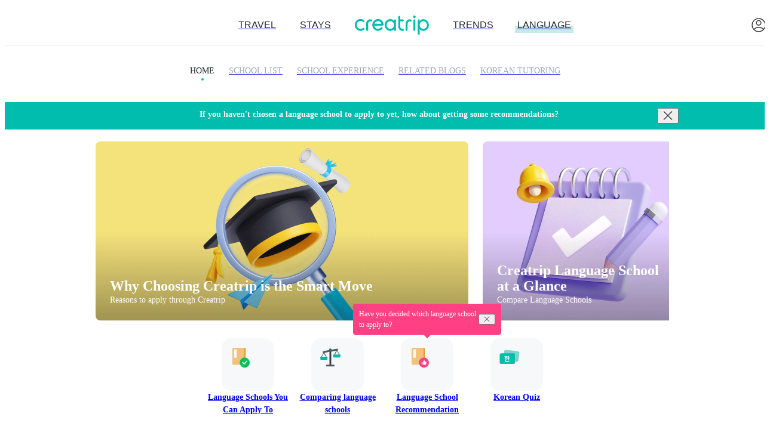

--- FILE ---
content_type: text/html; charset=utf-8
request_url: https://creatrip.com/en/languagecourse?page=1&order=SEMESTER_CLASS_FEE&direction=ASC&isDormitoryAvailable=true&applicationFeeFree=true&trip_city=5&classTypes=VACATION%2CSHORT%2CREGULAR&hasApplicationFeeEvent=true
body_size: 27150
content:
<!DOCTYPE html><html lang="en"><head><meta charSet="utf-8" data-next-head=""/><meta name="viewport" content="width=device-width, initial-scale=1, maximum-scale=1" data-next-head=""/><link rel="shortcut icon" href="https://cf.creatrip.com/web-static/symbol-logo.svg" data-next-head=""/><link rel="apple-touch-icon-precomposed" href="https://cf.creatrip.com/web-static/symbol-logo-96.png" data-next-head=""/><link rel="apple-touch-icon" sizes="114x114" href="https://cf.creatrip.com/web-static/symbol-logo-144.png" data-next-head=""/><link rel="apple-touch-icon" href="https://cf.creatrip.com/web-static/symbol-logo-72.png" data-next-head=""/><link rel="canonical" href="https://creatrip.com/en/languagecourse" data-next-head=""/><link rel="alternate" hrefLang="zh-TW" href="https://creatrip.com/zh-TW/languagecourse" data-next-head=""/><link rel="alternate" hrefLang="en" href="https://creatrip.com/en/languagecourse" data-next-head=""/><link rel="alternate" hrefLang="zh-HK" href="https://creatrip.com/zh-HK/languagecourse" data-next-head=""/><link rel="alternate" hrefLang="ja" href="https://creatrip.com/ja/languagecourse" data-next-head=""/><link rel="alternate" hrefLang="th" href="https://creatrip.com/th/languagecourse" data-next-head=""/><link rel="alternate" hrefLang="vi" href="https://creatrip.com/vi/languagecourse" data-next-head=""/><link rel="alternate" hrefLang="fr" href="https://creatrip.com/fr/languagecourse" data-next-head=""/><link rel="alternate" hrefLang="es" href="https://creatrip.com/es/languagecourse" data-next-head=""/><link rel="alternate" hrefLang="de" href="https://creatrip.com/de/languagecourse" data-next-head=""/><link rel="alternate" hrefLang="it" href="https://creatrip.com/it/languagecourse" data-next-head=""/><link rel="alternate" hrefLang="mn" href="https://creatrip.com/mn/languagecourse" data-next-head=""/><link rel="alternate" hrefLang="ru" href="https://creatrip.com/ru/languagecourse" data-next-head=""/><link rel="alternate" hrefLang="id" href="https://creatrip.com/id/languagecourse" data-next-head=""/><link rel="alternate" hrefLang="zh-CN" href="https://creatrip.com/zh-CN/languagecourse" data-next-head=""/><link rel="alternate" hrefLang="x-default" href="https://creatrip.com/zh-TW/languagecourse" data-next-head=""/><title data-next-head="">Creatrip: Korean Language School</title><meta name="description" content="Creatrip: Apply for a Korean language school quickly and easily" data-next-head=""/><meta name="keywords" data-next-head=""/><meta property="og:locale" content="en" data-next-head=""/><meta property="og:title" content="Creatrip: Korean Language School" data-next-head=""/><meta property="og:description" content="Creatrip: Apply for a Korean language school quickly and easily" data-next-head=""/><meta property="og:type" content="website" data-next-head=""/><meta property="og:url" content="https://creatrip.com/en/languagecourse" data-next-head=""/><meta property="og:image" content="https://cf.creatrip.com/logo/logo.png?d=1300x700&amp;q=75&amp;f=webp" data-next-head=""/><meta property="og:image:width" content="650" data-next-head=""/><meta property="og:image:height" content="350" data-next-head=""/><meta property="og:site_name" content="Creatrip" data-next-head=""/><meta property="twitter:card" content="summary_large_image" data-next-head=""/><meta property="twitter:url" content="https://creatrip.com/en/languagecourse" data-next-head=""/><meta property="twitter:title" content="Creatrip: Korean Language School" data-next-head=""/><meta property="twitter:description" content="Creatrip: Apply for a Korean language school quickly and easily" data-next-head=""/><meta property="twitter:image" content="https://cf.creatrip.com/logo/logo.png?d=1300x700&amp;q=75&amp;f=webp" data-next-head=""/><meta property="fb:app_id" content="1716027858683708" data-next-head=""/><script type="application/ld+json" data-next-head="">{"@context":"https://schema.org","@type":"ItemList","itemListElement":[{"@type":"ListItem","position":1,"item":{"@type":"Product","@id":"45","name":"Yonsei University Regular Course","image":"https://cf.creatrip.com/language_course/public/course_main_image/45/99e5dc3a-4ebf-4751-bbdb-c30010f416a9.jpg","brand":{"@type":"Brand","name":"Creatrip"},"offers":{"@type":"Offer","price":1343.23,"priceCurrency":"USD","availability":"InStock","url":"https://creatrip.com/en/languagecourse/45"}}},{"@type":"ListItem","position":2,"item":{"@type":"Product","@id":"60","name":"Hanyang University Regular Course","image":"https://cf.creatrip.com/language_course/public/course_image/60/5b8684f1-031f-4d4f-acf7-0457947e76d4.jpeg","brand":{"@type":"Brand","name":"Creatrip"},"offers":{"@type":"Offer","price":1289,"priceCurrency":"USD","availability":"InStock","url":"https://creatrip.com/en/languagecourse/60"}}},{"@type":"ListItem","position":3,"item":{"@type":"Product","@id":"47","name":"Korea University Regular Course","image":"https://cf.creatrip.com/language_course/public/course_main_image/47/5b1b34d3-efa1-4ed0-9dc1-a28d55e3a3ec.jpg","brand":{"@type":"Brand","name":"Creatrip"},"offers":{"@type":"Offer","price":1303.9,"priceCurrency":"USD","availability":"InStock","url":"https://creatrip.com/en/languagecourse/47"}}},{"@type":"ListItem","position":4,"item":{"@type":"Product","@id":"48","name":"Kyung Hee University Regular Course","image":"https://cf.creatrip.com/language_course/public/course_main_image/48/0c04ff1c-8b44-4d0f-a6a6-5444179c633b.jpg","brand":{"@type":"Brand","name":"Creatrip"},"offers":{"@type":"Offer","price":1303.9,"priceCurrency":"USD","availability":"InStock","url":"https://creatrip.com/en/languagecourse/48"}}},{"@type":"ListItem","position":5,"item":{"@type":"Product","@id":"56","name":"Sogang University Regular Course","image":"https://cf.creatrip.com/language_course/public/course_main_image/56/3d435eea-e313-435a-a19a-8a9310c3a0d6.jpg","brand":{"@type":"Brand","name":"Creatrip"},"offers":{"@type":"Offer","price":1333.71,"priceCurrency":"USD","availability":"InStock","url":"https://creatrip.com/en/languagecourse/56"}}},{"@type":"ListItem","position":6,"item":{"@type":"Product","@id":"49","name":"Seoul National University Regular Course","image":"https://cf.creatrip.com/language_course/public/course_main_image/49/6cd660b0-4a54-4ec0-874a-d265b09688a3.jpg","brand":{"@type":"Brand","name":"Creatrip"},"offers":{"@type":"Offer","price":1289,"priceCurrency":"USD","availability":"InStock","url":"https://creatrip.com/en/languagecourse/49"}}},{"@type":"ListItem","position":7,"item":{"@type":"Product","@id":"50","name":"Konkuk University Regular Course","image":"https://cf.creatrip.com/language_course/public/course_main_image/50/12171136-e848-496b-b99a-823887ec2a48.jpg","brand":{"@type":"Brand","name":"Creatrip"},"offers":{"@type":"Offer","price":1365.99,"priceCurrency":"USD","availability":"InStock","url":"https://creatrip.com/en/languagecourse/50"}}},{"@type":"ListItem","position":8,"item":{"@type":"Product","@id":"95","name":"Easy Korean Academy (Online Course)","image":"https://cf.creatrip.com/language_course/public/course_image/95/063af85e-234e-4627-9e73-0d95ccab2d44.jpg","brand":{"@type":"Brand","name":"Creatrip"},"offers":{"@type":"Offer","price":28.98,"priceCurrency":"USD","availability":"InStock","url":"https://creatrip.com/en/languagecourse/95"}}}]}</script><script id="__I18N__" type="application/json" data-next-head="">%7B%22header.default.title%22%3A%22Creatrip%3A%20Korea%20Your%20Way%22%2C%22header.default.description%22%3A%22Creatrip%3A%20Creatrip%20locals&#x27;%20insights%20on%20food%2C%20culture%2C%20news%2C%20travel%20and%20more%20in%20Korea.%22%2C%22nav.stay%22%3A%22Stays%22%2C%22nav.news%22%3A%22Trends%22%2C%22nav.language%22%3A%22Language%22%2C%22nav.travel%22%3A%22Travel%22%2C%22language.en%22%3A%22English%22%2C%22language.jp%22%3A%22%E6%97%A5%E6%9C%AC%E8%AA%9E%22%2C%22language.tw%22%3A%22%E7%B9%81%E9%AB%94%E4%B8%AD%E6%96%87(%E5%8F%B0%E7%81%A3)%22%2C%22language.hk%22%3A%22%E7%B9%81%E9%AB%94%E4%B8%AD%E6%96%87(%E9%A6%99%E6%B8%AF)%22%2C%22language.th%22%3A%22%E0%B8%A0%E0%B8%B2%E0%B8%A9%E0%B8%B2%E0%B9%84%E0%B8%97%E0%B8%A2%22%2C%22language.vn%22%3A%22Ti%E1%BA%BFng%20vi%E1%BB%87t%22%2C%22language.fr%22%3A%22Fran%C3%A7ais%22%2C%22language.es%22%3A%22Espa%C3%B1ol%22%2C%22language.de%22%3A%22Deutsch%22%2C%22language.it%22%3A%22Italiano%22%2C%22language.mn%22%3A%22%D0%9C%D0%BE%D0%BD%D0%B3%D0%BE%D0%BB%20%D1%85%D1%8D%D0%BB%22%2C%22language.ru%22%3A%22%D0%A0%D1%83%D1%81%D1%81%D0%BA%D0%B8%D0%B9%22%2C%22language.id%22%3A%22Bahasa%20Indonesia%22%2C%22language.cn-simple%22%3A%22%E7%AE%80%E4%BD%93%E4%B8%AD%E6%96%87%22%2C%22header.language.title%22%3A%22Creatrip%3A%20Korean%20Language%20School%22%2C%22header.language.description%22%3A%22Creatrip%3A%20Apply%20for%20a%20Korean%20language%20school%20quickly%20and%20easily%22%2C%22language.lnb-home%22%3A%22Home%22%2C%22language.tab-list%22%3A%22School%20List%22%2C%22language.lnb.userblog%22%3A%22School%20Experience%22%2C%22language.tab-blog%22%3A%22Related%20Blogs%22%2C%22language.lnb-korean-class%22%3A%22Korean%20Tutoring%22%2C%22language.content-title-service-intro%22%3A%22Why%20Choosing%20Creatrip%20is%20the%20Smart%20Move%22%2C%22language.main.contents.essential1-subtitle%22%3A%22Reasons%20to%20apply%20through%20Creatrip%22%2C%22language.content-title-compare-schools%22%3A%22Creatrip%20Language%20School%20at%20a%20Glance%22%2C%22language.main.contents.essential2-subtitle%22%3A%22Compare%20Language%20Schools%22%2C%22language.content-title-document-guide%22%3A%22Guide%20to%20School%20Documents%20%22%2C%22language.main.contents.essential3-subtitle%22%3A%22About%20Language%20Schools%22%2C%22language.main.contents.applicable%22%3A%22Language%20Schools%20You%20Can%20Apply%20To%22%2C%22language.main.contents.compare%22%3A%22Comparing%20language%20schools%22%2C%22language.recom.button%22%3A%22Language%20School%20Recommendation%22%2C%22language.main.contents.recom-highlight%22%3A%22Have%20you%20decided%20which%20language%20school%20to%20apply%20to%3F%22%2C%22language.main.contents.korean-quiz%22%3A%22Korean%20Quiz%22%2C%22language.main.list-title%22%3A%22%F0%9F%8C%8E%202025%20TOP%206%22%2C%22language.main.list-description%22%3A%22Most%20Popular%20Korean%20Language%20Schools%22%2C%22language.main.list-more%22%3A%22View%20all%20language%20schools%22%2C%22language.list.apply-total-applicants%22%3A%22Total%20number%20of%20applicants%22%2C%22language.detail.partnered%22%3A%22Partnered%22%2C%22general.confirm%22%3A%22Confirm%22%2C%22general.cancel%22%3A%22Cancel%22%2C%22ExpiredTokenError%22%3A%22You%20have%20been%20logged%20out.%20Please%20log%20in%20again.%22%7D</script><link id="google-font-preconnect-api" rel="preconnect" href="https://fonts.googleapis.com" crossorigin="anonymous"/><link id="google-font-dns-prefetch-api" rel="dns-prefetch" href="https://fonts.googleapis.com"/><link id="google-font-preconnect-static" rel="preconnect" href="https://fonts.gstatic.com/" crossorigin="anonymous"/><link id="google-font-dns-prefetch-static" rel="dns-prefetch" href="https://fonts.gstatic.com/"/><link id="google-font-nunito" rel="stylesheet" href="https://fonts.googleapis.com/css2?family=Nunito+Sans:wght@300;600&amp;display=swap" media="print" data-async-font="true"/><link rel="alternate" type="application/rss+xml" title="Creatrip Feed" href="https://www.creatrip.com/blog-rss.xml"/><style id="webview-critical-css">[data-wv-tab]{display:none}body:not(.webview) [data-wv-tab~="web"],body:not(.webview) [data-wv-tab="default"]{display:contents}body.webview [data-wv-tab~="app"]{display:contents}body.webview.home-tab [data-wv-tab~="home"]{display:contents}body.webview.likes-tab [data-wv-tab~="likes"]{display:contents}body.webview.mypage-tab [data-wv-tab~="mypage"]{display:contents}body.webview.location-tab [data-wv-tab~="location"]{display:contents}body.webview.exchange-tab [data-wv-tab~="exchange"]{display:contents}</style><link rel="preload" href="https://creatrip.com/_next/static/css/f886621213b7b7db.css" as="style"/><link rel="stylesheet" href="https://creatrip.com/_next/static/css/f886621213b7b7db.css" data-n-g=""/><noscript data-n-css=""></noscript><script defer="" nomodule="" src="https://creatrip.com/_next/static/chunks/polyfills-42372ed130431b0a.js"></script><script src="https://cf.creatrip.com/web-static/sc-layer.js" defer="" data-nscript="beforeInteractive"></script><script defer="" src="https://creatrip.com/_next/static/chunks/37418-bfef374d5751a18f.js"></script><script defer="" src="https://creatrip.com/_next/static/chunks/35084-757f5d33270f6498.js"></script><script defer="" src="https://creatrip.com/_next/static/chunks/62013.e2c3c505ff053e00.js"></script><script src="https://creatrip.com/_next/static/chunks/webpack-9f21d4eef9aaa9a4.js" defer=""></script><script src="https://creatrip.com/_next/static/chunks/framework-170f5a4bc39328c3.js" defer=""></script><script src="https://creatrip.com/_next/static/chunks/main-a8968af9c59b588b.js" defer=""></script><script src="https://creatrip.com/_next/static/chunks/pages/_app-b2613c39e6bca67c.js" defer=""></script><script src="https://creatrip.com/_next/static/chunks/13481-b381c04b7c3e6b61.js" defer=""></script><script src="https://creatrip.com/_next/static/chunks/51980-3049b93ee8b63b5f.js" defer=""></script><script src="https://creatrip.com/_next/static/chunks/88569-dc47ac8771b55c66.js" defer=""></script><script src="https://creatrip.com/_next/static/chunks/28207-8dcb86dcead5ac80.js" defer=""></script><script src="https://creatrip.com/_next/static/chunks/9176-c92a469b24cae483.js" defer=""></script><script src="https://creatrip.com/_next/static/chunks/75854-8566449cfd39389a.js" defer=""></script><script src="https://creatrip.com/_next/static/chunks/68714-3155964c9f47918a.js" defer=""></script><script src="https://creatrip.com/_next/static/chunks/82577-588ef3ca1cec202d.js" defer=""></script><script src="https://creatrip.com/_next/static/chunks/48334-e4dfa2d766ccbc1b.js" defer=""></script><script src="https://creatrip.com/_next/static/chunks/pages/languagecourse-72f94f9d7c99911d.js" defer=""></script><script src="https://creatrip.com/_next/static/hF75KBPXm5vdvgc94vSR-/_buildManifest.js" defer=""></script><script src="https://creatrip.com/_next/static/hF75KBPXm5vdvgc94vSR-/_ssgManifest.js" defer=""></script><meta name="sentry-trace" content="596522af84b52d4f8f29cca51d8a982c-74c679cd7a68778d-1"/><meta name="baggage" content="sentry-environment=production,sentry-release=hF75KBPXm5vdvgc94vSR-,sentry-public_key=810a563da502473185a18de9b44aa747,sentry-trace_id=596522af84b52d4f8f29cca51d8a982c,sentry-sample_rate=1,sentry-transaction=GET%20%2Flanguagecourse,sentry-sampled=true"/><style data-styled="" data-styled-version="5.3.3">@layer components {
.dtGrMO{display:inline-block;vertical-align:middle;text-align:center;}/*!sc*/
@media (max-width:42.4375rem){.dtGrMO{min-width:1.375rem;width:1.375rem;max-width:1.375rem;min-height:1.375rem;height:1.375rem;max-height:1.375rem;}}/*!sc*/
@media (min-width:42.5rem) and (max-width:57.4375rem){.dtGrMO{min-width:1.75rem;width:1.75rem;max-width:1.75rem;min-height:1.75rem;height:1.75rem;max-height:1.75rem;}}/*!sc*/
@media (min-width:57.5rem){.dtGrMO{min-width:1.75rem;width:1.75rem;max-width:1.75rem;min-height:1.75rem;height:1.75rem;max-height:1.75rem;}}/*!sc*/
.dtGrMO > svg{pointer-events:none;display:block;width:100%;height:100%;}/*!sc*/
.lmOxtK{display:inline-block;vertical-align:middle;text-align:center;}/*!sc*/
@media (max-width:42.4375rem){.lmOxtK{min-width:1.5rem;width:1.5rem;max-width:1.5rem;min-height:1.5rem;height:1.5rem;max-height:1.5rem;}}/*!sc*/
@media (min-width:42.5rem) and (max-width:57.4375rem){.lmOxtK{min-width:1.75rem;width:1.75rem;max-width:1.75rem;min-height:1.75rem;height:1.75rem;max-height:1.75rem;}}/*!sc*/
@media (min-width:57.5rem){.lmOxtK{min-width:1.75rem;width:1.75rem;max-width:1.75rem;min-height:1.75rem;height:1.75rem;max-height:1.75rem;}}/*!sc*/
.lmOxtK > svg{pointer-events:none;display:block;width:100%;height:100%;}/*!sc*/
.dNlDiY{min-width:0.75rem;width:0.75rem;max-width:0.75rem;min-height:0.75rem;height:0.75rem;max-height:0.75rem;display:inline-block;vertical-align:middle;text-align:center;}/*!sc*/
.dNlDiY > svg{pointer-events:none;display:block;width:100%;height:100%;}/*!sc*/
data-styled.g1[id="sc-bdvvtL"]{content:"dtGrMO,lmOxtK,dNlDiY,"}/*!sc*/
.kjzfxN{position:relative;padding:0.2rem 0.4rem;display:-webkit-box;display:-webkit-flex;display:-ms-flexbox;display:flex;-webkit-align-items:center;-webkit-box-align:center;-ms-flex-align:center;align-items:center;-webkit-box-pack:center;-webkit-justify-content:center;-ms-flex-pack:center;justify-content:center;border-radius:0.25rem;word-break:keep-all;font-size:1rem;padding:0;border:none;color:#24272B;background-color:transparent;}/*!sc*/
.kjzfxN > a{display:-webkit-box;display:-webkit-flex;display:-ms-flexbox;display:flex;width:100%;height:100%;-webkit-align-items:center;-webkit-box-align:center;-ms-flex-align:center;align-items:center;-webkit-box-pack:center;-webkit-justify-content:center;-ms-flex-pack:center;justify-content:center;}/*!sc*/
.kjzfxN:hover{cursor:pointer;}/*!sc*/
.kjzfxN:disabled,.kjzfxN:focus{outline:none;}/*!sc*/
.kjzfxN:disabled{cursor:not-allowed;}/*!sc*/
.kjzfxN:not([aria-busy='true']):disabled::after{content:' ';position:absolute;top:0;left:0;right:0;bottom:0;background-color:rgba(255,255,255,0.8);}/*!sc*/
data-styled.g3[id="sc-dkPtRN"]{content:"kjzfxN,"}/*!sc*/
.cnxueJ{position:relative;display:inline-block;color:#ffffff;font-weight:bold;font-size:1.5rem;line-height:1.625rem;}/*!sc*/
.dtREWt{position:relative;display:inline-block;color:#ffffff;font-size:0.875rem;line-height:1.3125rem;}/*!sc*/
.eRfYQn{position:relative;display:inline-block;text-align:center;}/*!sc*/
@media (max-width:57.4375rem){.eRfYQn{font-weight:normal;}}/*!sc*/
@media (min-width:57.5rem){.eRfYQn{font-weight:bold;}}/*!sc*/
@media (max-width:57.4375rem){.eRfYQn{font-size:0.75rem;line-height:1.125rem;}}/*!sc*/
@media (min-width:57.5rem){.eRfYQn{font-size:0.875rem;line-height:1.3125rem;}}/*!sc*/
.kSRjIG{position:relative;display:inline-block;color:#ffffff;font-size:0.75rem;line-height:1.125rem;}/*!sc*/
.jFcOUs{position:relative;display:inline-block;color:#00BDAD;font-weight:bold;font-size:0.875rem;line-height:1.3125rem;}/*!sc*/
.dXIcUM{position:relative;display:inline-block;font-weight:bold;}/*!sc*/
@media (max-width:42.4375rem){.dXIcUM{font-size:1.25rem;line-height:1.375rem;}}/*!sc*/
@media (min-width:42.5rem) and (max-width:57.4375rem){.dXIcUM{font-size:1.25rem;line-height:1.375rem;}}/*!sc*/
@media (min-width:57.5rem){.dXIcUM{font-size:1.5rem;line-height:1.625rem;}}/*!sc*/
.bUdiCs{position:relative;display:inline-block;color:#ffffff;font-weight:bold;font-size:0.75rem;line-height:1.125rem;}/*!sc*/
.gfdqSc{position:relative;display:inline-block;font-weight:bold;overflow:hidden;text-overflow:ellipsis;word-wrap:break-word;display:-webkit-box !important;-webkit-box-orient:vertical;-webkit-line-clamp:2;font-size:1rem;line-height:1.125rem;}/*!sc*/
.fXDtPp{position:relative;display:inline-block;margin:0 0.125rem 0 0.25rem;font-weight:bold;font-size:0.75rem;line-height:1.125rem;}/*!sc*/
.iCgXgp{position:relative;display:inline-block;color:#9FA6AF;font-size:0.75rem;line-height:1.125rem;}/*!sc*/
.gmMxlo{position:relative;display:inline-block;margin:0 0.125rem 0 0;font-size:0.75rem;line-height:1.125rem;}/*!sc*/
.imUDyn{position:relative;display:inline-block;font-weight:bold;font-size:0.75rem;line-height:1.125rem;}/*!sc*/
.hdOIil{position:relative;display:inline-block;margin:0 0 0 0.25rem;font-size:0.75rem;line-height:1.125rem;}/*!sc*/
.kuTSWI{position:relative;display:inline-block;font-size:1rem;line-height:1.5rem;text-transform:uppercase;}/*!sc*/
data-styled.g10[id="sc-pVTFL"]{content:"cnxueJ,dtREWt,eRfYQn,kSRjIG,jFcOUs,dXIcUM,bUdiCs,gfdqSc,fXDtPp,iCgXgp,gmMxlo,imUDyn,hdOIil,kuTSWI,"}/*!sc*/
.fNajJB{display:-webkit-box;display:-webkit-flex;display:-ms-flexbox;display:flex;-webkit-flex-direction:column;-ms-flex-direction:column;flex-direction:column;gap:0.5rem;}/*!sc*/
.edBjSt{display:-webkit-box;display:-webkit-flex;display:-ms-flexbox;display:flex;-webkit-flex-direction:column;-ms-flex-direction:column;flex-direction:column;gap:0.25rem;-webkit-align-items:center;-webkit-box-align:center;-ms-flex-align:center;align-items:center;}/*!sc*/
@media (min-width:57.5rem){.edBjSt{gap:0.75rem;}}/*!sc*/
data-styled.g11[id="sc-jrQzAO"]{content:"fNajJB,edBjSt,"}/*!sc*/
.fVoYym{background-size:cover;background-position:center;visibility:visible;}/*!sc*/
data-styled.g15[id="sc-c9cf50c6-0"]{content:"fVoYym,"}/*!sc*/
.fKXWrM{position:relative;text-transform:uppercase;font-size:inherit;}/*!sc*/
.iIiBjd{position:relative;text-transform:uppercase;font-size:inherit;}/*!sc*/
.iIiBjd::after{position:absolute;display:block;top:55%;left:-0.25rem;content:' ';width:calc(100% + 0.5rem);height:66%;background-color:#c8ebe8;z-index:-1;}/*!sc*/
.hnohKd{position:relative;color:#24272B;text-transform:uppercase;display:inline-block;margin-bottom:0.75rem;}/*!sc*/
@media (max-width:42.4375rem){.hnohKd{font-size:1rem;line-height:1.125rem;}}/*!sc*/
@media (min-width:42.5rem) and (max-width:57.4375rem){.hnohKd{font-size:1rem;line-height:1.125rem;}}/*!sc*/
@media (min-width:57.5rem){.hnohKd{font-size:0.875rem;line-height:1rem;}}/*!sc*/
.hnohKd::after{position:absolute;left:calc(50% - 0.125rem);top:calc(100% + 0.25rem);content:' ';display:block;width:0.25rem;height:0.25rem;border-radius:50%;background-color:#00BDAD;}/*!sc*/
.bHjuMp{position:relative;text-transform:uppercase;}/*!sc*/
@media (max-width:42.4375rem){.bHjuMp{color:#3B4047;}}/*!sc*/
@media (min-width:42.5rem) and (max-width:57.4375rem){.bHjuMp{color:#3B4047;}}/*!sc*/
@media (min-width:57.5rem){.bHjuMp{color:#9FA6AF;}}/*!sc*/
@media (max-width:42.4375rem){.bHjuMp{font-size:1rem;line-height:1.125rem;}}/*!sc*/
@media (min-width:42.5rem) and (max-width:57.4375rem){.bHjuMp{font-size:1rem;line-height:1.125rem;}}/*!sc*/
@media (min-width:57.5rem){.bHjuMp{font-size:0.875rem;line-height:1rem;}}/*!sc*/
.dscyJl{position:relative;color:#9FA6AF;text-transform:uppercase;font-size:0.875rem;line-height:1rem;}/*!sc*/
.lfpDet{position:relative;color:#3B4047;text-transform:uppercase;font-size:1rem;line-height:1.125rem;}/*!sc*/
data-styled.g19[id="sc-hBUSln"]{content:"fKXWrM,iIiBjd,hnohKd,bHjuMp,dscyJl,lfpDet,"}/*!sc*/
.jvXDYG{position:relative;border-radius:0;overflow:hidden;-webkit-flex-shrink:0;-ms-flex-negative:0;flex-shrink:0;}/*!sc*/
@media (max-width:42.4375rem){.jvXDYG{height:1.5rem;}}/*!sc*/
@media (min-width:42.5rem) and (max-width:57.4375rem){.jvXDYG{height:2rem;}}/*!sc*/
@media (min-width:57.5rem){.jvXDYG{height:2rem;}}/*!sc*/
@media (max-width:42.4375rem){.jvXDYG{width:6rem;}}/*!sc*/
@media (min-width:42.5rem) and (max-width:57.4375rem){.jvXDYG{width:7.75rem;}}/*!sc*/
@media (min-width:57.5rem){.jvXDYG{width:7.75rem;}}/*!sc*/
.bGvnmp{position:relative;border-radius:0;overflow:hidden;-webkit-flex-shrink:0;-ms-flex-negative:0;flex-shrink:0;height:18.75rem;width:100%;}/*!sc*/
.fFUxzz{position:relative;border-radius:0;overflow:hidden;-webkit-flex-shrink:0;-ms-flex-negative:0;flex-shrink:0;}/*!sc*/
@media (max-width:57.4375rem){.fFUxzz{height:2.25rem;}}/*!sc*/
@media (min-width:57.5rem){.fFUxzz{height:2.5rem;}}/*!sc*/
@media (max-width:57.4375rem){.fFUxzz{width:2.25rem;}}/*!sc*/
@media (min-width:57.5rem){.fFUxzz{width:2.5rem;}}/*!sc*/
.fFWizl{position:relative;border-radius:0.25rem;overflow:hidden;-webkit-flex-shrink:0;-ms-flex-negative:0;flex-shrink:0;height:6.875rem;width:5.375rem;}/*!sc*/
data-styled.g21[id="sc-ab28a556-0"]{content:"jvXDYG,bGvnmp,fFUxzz,fFWizl,"}/*!sc*/
.cxHVfa{box-sizing:border-box;display:block;overflow:hidden;width:initial;height:initial;background:none;opacity:1;border:0;margin:0;padding:0;position:absolute;top:0;left:0;bottom:0;right:0;}/*!sc*/
data-styled.g22[id="sc-f8c134e5-0"]{content:"cxHVfa,"}/*!sc*/
.ftQFiO{position:absolute;inset:0;box-sizing:border-box;padding:0;border:none;margin:auto;display:block;width:0;height:0;min-width:100%;max-width:100%;min-height:100%;max-height:100%;object-fit:contain;object-position:center center;}/*!sc*/
.eMVetj{position:absolute;inset:0;box-sizing:border-box;padding:0;border:none;margin:auto;display:block;width:0;height:0;min-width:100%;max-width:100%;min-height:100%;max-height:100%;object-fit:cover;object-position:center center;}/*!sc*/
data-styled.g23[id="sc-f8c134e5-1"]{content:"ftQFiO,eMVetj,"}/*!sc*/
.WjWVm{display:-webkit-box;display:-webkit-flex;display:-ms-flexbox;display:flex;position:relative;width:100%;height:100%;}/*!sc*/
.WjWVm.vertical{-webkit-flex-direction:column;-ms-flex-direction:column;flex-direction:column;}/*!sc*/
.WjWVm.vertical .card-cover{position:relative;width:100%;}/*!sc*/
.WjWVm.vertical .card-cover,.WjWVm.vertical .card-content{width:100%;}/*!sc*/
.WjWVm.horizontal{display:grid;grid-template-columns:auto 1fr;}/*!sc*/
.WjWVm.horizontal .card-cover{position:relative;width:100%;}/*!sc*/
data-styled.g30[id="sc-fFeiMQ"]{content:"WjWVm,"}/*!sc*/
.flpCdV{display:-webkit-box;display:-webkit-flex;display:-ms-flexbox;display:flex;-webkit-flex-direction:row;-ms-flex-direction:row;flex-direction:row;gap:0.25rem;-webkit-box-pack:start;-webkit-justify-content:flex-start;-ms-flex-pack:start;justify-content:flex-start;}/*!sc*/
@media (min-width:57.5rem){.flpCdV{gap:0.75rem;-webkit-box-pack:center;-webkit-justify-content:center;-ms-flex-pack:center;justify-content:center;}}/*!sc*/
.cfnItO{display:-webkit-box;display:-webkit-flex;display:-ms-flexbox;display:flex;-webkit-flex-direction:row;-ms-flex-direction:row;flex-direction:row;}/*!sc*/
.jPEBOy{display:-webkit-box;display:-webkit-flex;display:-ms-flexbox;display:flex;-webkit-flex-direction:row;-ms-flex-direction:row;flex-direction:row;-webkit-align-items:center;-webkit-box-align:center;-ms-flex-align:center;align-items:center;}/*!sc*/
.kXtiyk{display:-webkit-box;display:-webkit-flex;display:-ms-flexbox;display:flex;-webkit-flex-direction:row;-ms-flex-direction:row;flex-direction:row;gap:0.5rem;margin-top:0.5rem;}/*!sc*/
data-styled.g34[id="sc-bkkeKt"]{content:"flpCdV,cfnItO,jPEBOy,kXtiyk,"}/*!sc*/
.cFnIwI{background-color:#2F9BFF;padding:0.375rem;border-radius:0.25rem;}/*!sc*/
data-styled.g35[id="sc-d626dcbd-0"]{content:"cFnIwI,"}/*!sc*/
.ctRmhI{background-color:rgba(255,219,125,0.2);border:solid 1px rgba(255,219,125,0.2);border-radius:0.25rem;padding:0.375rem;display:-webkit-box;display:-webkit-flex;display:-ms-flexbox;display:flex;-webkit-align-items:center;-webkit-box-align:center;-ms-flex-align:center;align-items:center;}/*!sc*/
data-styled.g37[id="sc-86d2be30-0"]{content:"ctRmhI,"}/*!sc*/
.VJGXs{width:100%;}/*!sc*/
data-styled.g39[id="sc-d5ee0d66-0"]{content:"VJGXs,"}/*!sc*/
.kYVHHb{height:auto;display:-webkit-box;display:-webkit-flex;display:-ms-flexbox;display:flex;-webkit-align-items:center;-webkit-box-align:center;-ms-flex-align:center;align-items:center;}/*!sc*/
data-styled.g40[id="sc-d5ee0d66-1"]{content:"kYVHHb,"}/*!sc*/
.emmkhY{display:-webkit-box;display:-webkit-flex;display:-ms-flexbox;display:flex;-webkit-flex-direction:column;-ms-flex-direction:column;flex-direction:column;height:100%;word-break:break-word;padding:0.25rem 0 0.25rem 0.75rem;}/*!sc*/
data-styled.g41[id="sc-d5ee0d66-2"]{content:"emmkhY,"}/*!sc*/
@media (min-width:42.5rem){.hyZJkh{width:70%;}}/*!sc*/
data-styled.g42[id="sc-d5ee0d66-3"]{content:"hyZJkh,"}/*!sc*/
.gaBpwg{position:absolute;top:0;left:0;}/*!sc*/
data-styled.g43[id="sc-d5ee0d66-4"]{content:"gaBpwg,"}/*!sc*/
.bDdwZh{background-color:rgba(0,0,0,0.7);border-radius:0.25rem 0;padding:0.125rem 0.375rem;}/*!sc*/
data-styled.g44[id="sc-d5ee0d66-5"]{content:"bDdwZh,"}/*!sc*/
.cEXtqV{position:relative;}/*!sc*/
data-styled.g45[id="sc-d5ee0d66-6"]{content:"cEXtqV,"}/*!sc*/
.giAqEW{display:-webkit-box;display:-webkit-flex;display:-ms-flexbox;display:flex;-webkit-align-items:center;-webkit-box-align:center;-ms-flex-align:center;align-items:center;margin-top:0.25rem;}/*!sc*/
data-styled.g46[id="sc-d5ee0d66-7"]{content:"giAqEW,"}/*!sc*/
.jTGnSA{width:0.125rem;height:0.125rem;margin:0 0.375rem;background-color:#24272B;}/*!sc*/
data-styled.g47[id="sc-d5ee0d66-8"]{content:"jTGnSA,"}/*!sc*/
.evjVsI{line-height:unset;width:100%;height:2.5rem;}/*!sc*/
data-styled.g62[id="sc-hGPBjI"]{content:"evjVsI,"}/*!sc*/
@media (max-width:42.4375rem){.iqJNFY{display:block;}}/*!sc*/
@media (min-width:42.5rem) and (max-width:57.4375rem){.iqJNFY{display:block;}}/*!sc*/
@media (min-width:57.5rem){.iqJNFY{display:none;}}/*!sc*/
@media (max-width:42.4375rem){.dUzhdb{display:none;}}/*!sc*/
@media (min-width:42.5rem) and (max-width:57.4375rem){.dUzhdb{display:none;}}/*!sc*/
@media (min-width:57.5rem){.dUzhdb{display:block;}}/*!sc*/
data-styled.g117[id="sc-a5a2dd50-0"]{content:"iqJNFY,dUzhdb,"}/*!sc*/
.iCsLsL{position:relative;width:-webkit-fit-content;width:-moz-fit-content;width:fit-content;}/*!sc*/
data-styled.g122[id="sc-hiCibw"]{content:"iCsLsL,"}/*!sc*/
.ciEgdG{visibility:visible;position:absolute;display:-webkit-box;display:-webkit-flex;display:-ms-flexbox;display:flex;-webkit-align-items:center;-webkit-box-align:center;-ms-flex-align:center;align-items:center;gap:0.5rem;padding:0.5rem 0.625rem;border-radius:0.25rem;background-color:#FF4082;max-width:14.25rem;width:-webkit-max-content;width:-moz-max-content;width:max-content;z-index:1;bottom:calc(100% + 0.375rem);left:50%;-webkit-transform:translateX(-50%);-ms-transform:translateX(-50%);transform:translateX(-50%);}/*!sc*/
.ciEgdG::after{content:'';border-width:0.375rem;border-style:solid;position:absolute;top:100%;left:calc(50% - 0.375rem);border-color:#FF4082 transparent transparent transparent;}/*!sc*/
data-styled.g123[id="sc-gWXbKe"]{content:"ciEgdG,"}/*!sc*/
.ldpJgY{position:relative;}/*!sc*/
data-styled.g135[id="sc-cCcXHH"]{content:"ldpJgY,"}/*!sc*/
.fuSHsA{line-height:0;position:relative;min-width:0;}/*!sc*/
@media (max-width:57.4375rem){.fuSHsA{-webkit-flex:0 0 calc(100% - 1.875rem);-ms-flex:0 0 calc(100% - 1.875rem);flex:0 0 calc(100% - 1.875rem);}}/*!sc*/
@media (min-width:57.5rem){.fuSHsA{-webkit-flex:0 0 100%;-ms-flex:0 0 100%;flex:0 0 100%;}}/*!sc*/
data-styled.g136[id="sc-cidDSM"]{content:"fuSHsA,"}/*!sc*/
.hnsBYl{overflow:hidden;}/*!sc*/
data-styled.g137[id="sc-jcFjpl"]{content:"hnsBYl,"}/*!sc*/
.eKEnWC{-webkit-backface-visibility:hidden;backface-visibility:hidden;display:-webkit-box;display:-webkit-flex;display:-ms-flexbox;display:flex;touch-action:pan-y;-webkit-flex-wrap:nowrap;-ms-flex-wrap:nowrap;flex-wrap:nowrap;margin-left:-0.75rem;}/*!sc*/
.eKEnWC > .carousel-item{padding-left:0.75rem;}/*!sc*/
data-styled.g138[id="sc-caiLqq"]{content:"eKEnWC,"}/*!sc*/
.gHXnbI{display:-webkit-box;display:-webkit-flex;display:-ms-flexbox;display:flex;-webkit-align-items:center;-webkit-box-align:center;-ms-flex-align:center;align-items:center;gap:0.25rem;padding:0.625rem;font-size:0.75rem;line-height:1.125rem;background-color:#edf6f5;color:#00BDAD;cursor:pointer;border:none;border-radius:0.25rem;}/*!sc*/
.gHXnbI:hover{background-color:#edf6f5;}/*!sc*/
.gHXnbI:focus{outline:none;border:none;}/*!sc*/
.iLqZRP{display:-webkit-box;display:-webkit-flex;display:-ms-flexbox;display:flex;-webkit-align-items:center;-webkit-box-align:center;-ms-flex-align:center;align-items:center;gap:0.25rem;padding:0.625rem;font-size:0.75rem;line-height:1.125rem;background-color:white;color:inherit;cursor:pointer;border:none;border-radius:0.25rem;}/*!sc*/
.iLqZRP:hover{background-color:#F2F3F5;}/*!sc*/
.iLqZRP:focus{outline:none;border:none;}/*!sc*/
data-styled.g157[id="sc-lbhJGD"]{content:"gHXnbI,iLqZRP,"}/*!sc*/
.dqIHaL{display:grid;width:100%;padding:0 1rem;-webkit-align-items:center;-webkit-box-align:center;-ms-flex-align:center;align-items:center;background-color:white;position:relative;z-index:3;grid-template-columns:5rem 1fr 5rem;grid-template-areas:"left-menu logo right-menu";grid-template-rows:3.5rem;}/*!sc*/
@media (min-width:42.5rem){.dqIHaL{border-bottom:1px solid #F2F3F5;}}/*!sc*/
@media (min-width:42.5rem) and (max-width:57.4375rem){.dqIHaL{grid-template-rows:3.9375rem;}}/*!sc*/
@media (min-width:57.5rem){.dqIHaL{grid-template-areas:"left-menu left-nav logo right-nav right-menu";grid-template-columns:7.5rem 1fr auto 1fr 7.5rem;grid-template-rows:4.25rem;}}/*!sc*/
data-styled.g169[id="sc-4f433d1a-0"]{content:"dqIHaL,"}/*!sc*/
.eLMFav{grid-area:left-menu;}/*!sc*/
.eLMFav > *{margin-right:1rem;}/*!sc*/
@media (max-width:57.4375rem){.eLMFav{display:-webkit-box;display:-webkit-flex;display:-ms-flexbox;display:flex;}}/*!sc*/
data-styled.g170[id="sc-4f433d1a-1"]{content:"eLMFav,"}/*!sc*/
.iNZlfA{grid-area:left-nav;}/*!sc*/
@media (min-width:57.5rem){.iNZlfA{display:-webkit-box;display:-webkit-flex;display:-ms-flexbox;display:flex;-webkit-box-pack:end;-webkit-justify-content:flex-end;-ms-flex-pack:end;justify-content:flex-end;}.iNZlfA > *{margin-right:2.5rem;}}/*!sc*/
data-styled.g171[id="sc-4f433d1a-2"]{content:"iNZlfA,"}/*!sc*/
.fnHglj{grid-area:logo;display:-webkit-box;display:-webkit-flex;display:-ms-flexbox;display:flex;-webkit-box-pack:center;-webkit-justify-content:center;-ms-flex-pack:center;justify-content:center;}/*!sc*/
data-styled.g172[id="sc-4f433d1a-3"]{content:"fnHglj,"}/*!sc*/
.hAbUPu{grid-area:right-nav;}/*!sc*/
@media (min-width:57.5rem){.hAbUPu{display:-webkit-box;display:-webkit-flex;display:-ms-flexbox;display:flex;-webkit-box-pack:start;-webkit-justify-content:flex-start;-ms-flex-pack:start;justify-content:flex-start;}.hAbUPu > *{margin-left:2.5rem;}}/*!sc*/
data-styled.g173[id="sc-4f433d1a-4"]{content:"hAbUPu,"}/*!sc*/
.judDbl{display:-webkit-box;display:-webkit-flex;display:-ms-flexbox;display:flex;-webkit-align-items:center;-webkit-box-align:center;-ms-flex-align:center;align-items:center;-webkit-box-pack:end;-webkit-justify-content:flex-end;-ms-flex-pack:end;justify-content:flex-end;grid-area:right-menu;}/*!sc*/
.judDbl > *{margin-left:1rem;z-index:0;}/*!sc*/
@media (min-width:57.5rem){.judDbl > *{margin-right:0.25rem;}}/*!sc*/
data-styled.g174[id="sc-4f433d1a-5"]{content:"judDbl,"}/*!sc*/
.xfdLp{white-space:nowrap;z-index:0;}/*!sc*/
data-styled.g175[id="sc-329528e1-0"]{content:"xfdLp,"}/*!sc*/
.cIGlcw{display:none;}/*!sc*/
@media (min-width:57.5rem){.cIGlcw{display:block;height:1.75rem;}}/*!sc*/
data-styled.g176[id="sc-329528e1-1"]{content:"cIGlcw,"}/*!sc*/
@media (max-width:42.4375rem){.dNPvSw{overflow-x:auto;-ms-overflow-style:none;-webkit-scrollbar-width:none;-moz-scrollbar-width:none;-ms-scrollbar-width:none;scrollbar-width:none;}.dNPvSw::-webkit-scrollbar{display:none;}}/*!sc*/
data-styled.g194[id="sc-b77690f4-0"]{content:"dNPvSw,"}/*!sc*/
.hPmzYF{width:100%;display:-webkit-box;display:-webkit-flex;display:-ms-flexbox;display:flex;white-space:nowrap;word-break:keep-all;overflow-x:scroll;-ms-overflow-style:none;-webkit-scrollbar-width:none;-moz-scrollbar-width:none;-ms-scrollbar-width:none;scrollbar-width:none;}/*!sc*/
.hPmzYF::-webkit-scrollbar{display:none;}/*!sc*/
.hPmzYF > *{margin:0 0.75rem;}/*!sc*/
@media (min-width:42.5rem){.hPmzYF{-webkit-box-pack:center;-webkit-justify-content:center;-ms-flex-pack:center;justify-content:center;}}/*!sc*/
@media (min-width:42.5rem) and (max-width:57.4375rem){.hPmzYF > *:not(:last-child){margin-right:1.5rem;}}/*!sc*/
@media (min-width:57.5rem){.hPmzYF > *:not(:last-child){margin-right:1.5rem;}}/*!sc*/
data-styled.g198[id="sc-41d6a750-0"]{content:"hPmzYF,"}/*!sc*/
.cWtAJC{width:100%;display:-webkit-box;display:-webkit-flex;display:-ms-flexbox;display:flex;-webkit-flex-direction:column;-ms-flex-direction:column;flex-direction:column;min-height:100vh;}/*!sc*/
data-styled.g504[id="sc-89c369d3-0"]{content:"cWtAJC,"}/*!sc*/
.eFSkjA{margin-top:auto;}/*!sc*/
data-styled.g505[id="sc-89c369d3-1"]{content:"eFSkjA,"}/*!sc*/
@media (max-width:42.4375rem){.liFtJA{border-bottom:1px solid #F2F3F5;padding:0.5rem 0 0.25rem;}}/*!sc*/
@media (min-width:42.5rem){.liFtJA{padding:1rem 0;overflow-x:visible;}.liFtJA > *{margin:0;}}/*!sc*/
data-styled.g689[id="sc-9375503c-0"]{content:"liFtJA,"}/*!sc*/
.eYovsz{margin-bottom:5rem;}/*!sc*/
data-styled.g922[id="sc-2e5cdb0d-0"]{content:"eYovsz,"}/*!sc*/
.bZrWds{display:-webkit-box;display:-webkit-flex;display:-ms-flexbox;display:flex;-webkit-align-items:center;-webkit-box-align:center;-ms-flex-align:center;align-items:center;-webkit-box-pack:center;-webkit-justify-content:center;-ms-flex-pack:center;justify-content:center;}/*!sc*/
@media (min-width:57.5rem){.bZrWds{min-height:3.625rem;}}/*!sc*/
data-styled.g923[id="sc-2e5cdb0d-1"]{content:"bZrWds,"}/*!sc*/
.cVwFBF{margin:0 auto;width:100%;}/*!sc*/
@media (max-width:57.4375rem){.cVwFBF{max-width:42rem;}}/*!sc*/
@media (min-width:57.5rem){.cVwFBF{max-width:60rem;}}/*!sc*/
data-styled.g924[id="sc-2e5cdb0d-2"]{content:"cVwFBF,"}/*!sc*/
.buKJBe{margin-top:1.5rem;}/*!sc*/
@media (max-width:57.4375rem){.buKJBe > *:not(:last-child){margin-bottom:1rem;}}/*!sc*/
@media (min-width:57.5rem){.buKJBe{display:grid;grid-template-columns:repeat(2,1fr);grid-gap:1rem;border-bottom:1px solid #F2F3F5;padding-bottom:1.5rem;}}/*!sc*/
data-styled.g925[id="sc-1e2278dd-0"]{content:"buKJBe,"}/*!sc*/
.beFeDE{margin-top:3.25rem;padding:0 1rem;}/*!sc*/
@media (min-width:57.5rem){.beFeDE{margin-top:4rem;padding:0;}}/*!sc*/
data-styled.g926[id="sc-1e2278dd-1"]{content:"beFeDE,"}/*!sc*/
.jJvzrY{max-width:21.4375rem;margin:1.875rem auto 0;display:-webkit-box;display:-webkit-flex;display:-ms-flexbox;display:flex;-webkit-box-pack:center;-webkit-justify-content:center;-ms-flex-pack:center;justify-content:center;}/*!sc*/
data-styled.g927[id="sc-1e2278dd-2"]{content:"jJvzrY,"}/*!sc*/
@media (max-width:57.4375rem){.gqTSrg{padding:1.25rem 1rem 0;}}/*!sc*/
@media (min-width:57.5rem){.gqTSrg{display:grid;grid-template-columns:2fr 1fr;grid-gap:1.5rem;}}/*!sc*/
data-styled.g929[id="sc-db347df4-0"]{content:"gqTSrg,"}/*!sc*/
.htQHDm{position:relative;overflow:hidden;border-radius:0.5rem;}/*!sc*/
data-styled.g931[id="sc-db347df4-2"]{content:"htQHDm,"}/*!sc*/
.cxtjV{z-index:1;position:absolute;bottom:1.5rem;padding:0 1.5rem 0 1.5rem;}/*!sc*/
data-styled.g932[id="sc-db347df4-3"]{content:"cxtjV,"}/*!sc*/
.jBFKSU{margin-top:1.875rem;padding:0 1rem;}/*!sc*/
@media (min-width:57.5rem){.jBFKSU{margin-top:1.875rem;padding:0;}}/*!sc*/
data-styled.g933[id="sc-b34edcde-0"]{content:"jBFKSU,"}/*!sc*/
.dRhTWT{width:6.25rem;}/*!sc*/
@media (min-width:42.5rem){.dRhTWT{width:9.375rem;}}/*!sc*/
data-styled.g934[id="sc-b34edcde-1"]{content:"dRhTWT,"}/*!sc*/
.ecaxMR{background-color:#F7F8FA;padding:0.75rem;border-radius:1rem;width:3.5rem;height:3.5rem;}/*!sc*/
@media (min-width:57.5rem){.ecaxMR{width:4rem;height:4rem;}}/*!sc*/
data-styled.g935[id="sc-b34edcde-2"]{content:"ecaxMR,"}/*!sc*/
.ctTLDl{width:6.25rem;}/*!sc*/
@media (min-width:42.5rem){.ctTLDl{width:9.375rem;}}/*!sc*/
data-styled.g936[id="sc-b34edcde-3"]{content:"ctTLDl,"}/*!sc*/
.cIqGuk{width:100%;display:-webkit-box;display:-webkit-flex;display:-ms-flexbox;display:flex;-webkit-flex-direction:column;-ms-flex-direction:column;flex-direction:column;}/*!sc*/
data-styled.g937[id="sc-8b50fa72-0"]{content:"cIqGuk,"}/*!sc*/
@media (min-width:57.5rem){.kWBvBv{margin-bottom:1.25rem;}}/*!sc*/
data-styled.g938[id="sc-8b50fa72-1"]{content:"kWBvBv,"}/*!sc*/

}</style></head><body><script>
                (function() {
                  // 웹뷰 환경 감지 및 body 클래스 설정
                  // 우선순위: window.__WEBVIEW_CONTEXT__ (신규 앱) → window.isIn* (레거시 앱)
                  var ctx = window.__WEBVIEW_CONTEXT__;
                  var isInApp = (ctx && ctx.isInApp) || window.isInWebview;
                  var tab = ctx ? ctx.currentTab : null;

                  if (isInApp) {
                    document.body.classList.add('webview');

                    // 신규 앱: __WEBVIEW_CONTEXT__.currentTab 사용
                    if (tab === 'home') document.body.classList.add('home-tab');
                    else if (tab === 'likes') document.body.classList.add('likes-tab');
                    else if (tab === 'mypage') document.body.classList.add('mypage-tab');
                    else if (tab === 'location') document.body.classList.add('location-tab');
                    else if (tab === 'exchange') document.body.classList.add('exchange-tab');
                    // 레거시 앱: window.isIn* 플래그 사용
                    else if (window.isInHomeTab) document.body.classList.add('home-tab');
                    else if (window.isInLikesTab) document.body.classList.add('likes-tab');
                    else if (window.isInMyPage) document.body.classList.add('mypage-tab');
                    else if (window.isInLocationTab) document.body.classList.add('location-tab');
                    else if (window.isInExchangeTab) document.body.classList.add('exchange-tab');
                  }

                  // Async font loading
                  document.querySelectorAll('link[data-async-font]').forEach(function(l) {
                    var activate = function() { l.media = 'all'; };
                    l.addEventListener('load', activate, { once: true });
                    if (l.sheet) activate();
                  });
                })();
              </script><div id="__next"><noscript><iframe title="google tag manager" src="https://www.googletagmanager.com/ns.html?id=GTM-58CN26V" height="0" width="0" style="display:none;visibility:hidden"></iframe></noscript><div class="sc-89c369d3-0 cWtAJC"><div data-wv-tab="web"><div class="sc-4f433d1a-0 dqIHaL default-navigation-bar sticky"><div data-not-desktop="" class="sc-a5a2dd50-0 iqJNFY sc-4f433d1a-1 eLMFav"><div><div data-wv-tab="web"><button type="button" class="sc-dkPtRN kjzfxN"><span class="sc-bdvvtL dtGrMO"><svg data-optimized="true" viewBox="0 0 24 24"><title>DEPRECATED_MenuIcon</title><g fill-rule="evenodd"><path fill="black" d="M22 4.155v1.23H2v-1.23zm0 7.23v1.23H2v-1.23zm0 7.23v1.23H2v-1.23z" fill-opacity=".8" fill-rule="nonzero"></path></g></svg></span></button></div><div data-wv-tab="app"></div></div></div><div data-not-mobile="" data-not-tablet="" class="sc-a5a2dd50-0 dUzhdb sc-4f433d1a-2 iNZlfA"><a href="/en/spot"><button class="sc-dkPtRN kjzfxN"><span class="sc-hBUSln sc-329528e1-0 fKXWrM xfdLp">Travel</span></button></a><a href="/en/stays"><button class="sc-dkPtRN kjzfxN"><span class="sc-hBUSln sc-329528e1-0 fKXWrM xfdLp">Stays</span></button></a></div><div class="sc-4f433d1a-3 fnHglj"><div data-not-mobile="" data-not-tablet="" class="sc-a5a2dd50-0 dUzhdb"><a href="/en"><div width="96,124,124" height="24,32,32" class="sc-ab28a556-0 jvXDYG image-wrapper"><span class="sc-f8c134e5-0 cxHVfa"><img draggable="false" style="user-select:none" src="https://cf.creatrip.com/web-static/logo.svg" alt="logo" class="sc-f8c134e5-1 ftQFiO"/></span></div></a></div><div data-not-desktop="" class="sc-a5a2dd50-0 iqJNFY"><div data-wv-tab="web"><a href="/en"><div width="96,124,124" height="24,32,32" class="sc-ab28a556-0 jvXDYG image-wrapper"><span class="sc-f8c134e5-0 cxHVfa"><img draggable="false" style="user-select:none" src="https://cf.creatrip.com/web-static/logo.svg" alt="logo" class="sc-f8c134e5-1 ftQFiO"/></span></div></a></div><div data-wv-tab="app"><div width="96,124,124" height="24,32,32" class="sc-ab28a556-0 jvXDYG image-wrapper"><span class="sc-f8c134e5-0 cxHVfa"><img draggable="false" style="user-select:none" src="https://cf.creatrip.com/web-static/logo.svg" alt="logo" class="sc-f8c134e5-1 ftQFiO"/></span></div></div></div></div><div data-not-mobile="" data-not-tablet="" class="sc-a5a2dd50-0 dUzhdb sc-4f433d1a-4 hAbUPu"><a href="/en/news"><button class="sc-dkPtRN kjzfxN"><span class="sc-hBUSln sc-329528e1-0 fKXWrM xfdLp">Trends</span></button></a><a href="/en/languagecourse"><button class="sc-dkPtRN kjzfxN"><span class="sc-hBUSln sc-329528e1-0 iIiBjd xfdLp">Language</span></button></a></div><div class="sc-4f433d1a-5 judDbl"><div data-wv-tab="web"><div data-not-mobile="" data-not-tablet="" class="sc-a5a2dd50-0 dUzhdb"></div></div><div data-wv-tab="app"></div><button type="button" class="sc-dkPtRN kjzfxN"><span class="sc-bdvvtL lmOxtK"><svg data-optimized="true" fill="none" viewBox="0 0 24 24"><title>SearchIcon</title><path stroke="var(--color-gray-80)" d="M11 19a8 8 0 1 0 0-16 8 8 0 0 0 0 16Z" stroke-linecap="round" stroke-linejoin="round" stroke-width="1.2"></path><path stroke="var(--color-gray-80)" d="m21 21-4.35-4.35" stroke-linecap="round" stroke-linejoin="round" stroke-width="1.2"></path></svg></span></button><div class="sc-329528e1-1 cIGlcw"><div data-wv-tab="web"><div><span class="sc-bdvvtL lmOxtK cursor-pointer" aria-expanded="false" aria-haspopup="listbox" aria-controls="select-content-ff8cfvprv" id="select-trigger-iyzyrtcmi"><svg data-optimized="true" fill="none" viewBox="0 0 24 24"><title>LanguageIcon</title><path stroke="var(--color-black-80)" d="M12 22c5.523 0 10-4.477 10-10S17.523 2 12 2 2 6.477 2 12s4.477 10 10 10Z" stroke-linecap="round" stroke-linejoin="round" stroke-width="1.2"></path><path stroke="var(--color-black-80)" d="M2 12h20" stroke-linecap="round" stroke-linejoin="round" stroke-width="1.2"></path><path stroke="var(--color-black-80)" d="M12 2a15.3 15.3 0 0 1 4 10 15.3 15.3 0 0 1-4 10 15.3 15.3 0 0 1-4-10 15.3 15.3 0 0 1 4-10Z" stroke-linecap="round" stroke-linejoin="round" stroke-width="1.2"></path></svg></span><div class="hidden" hidden="" aria-hidden="true"><div role="option" aria-selected="false" class="sc-lbhJGD gHXnbI">English</div><div role="option" aria-selected="false" class="sc-lbhJGD iLqZRP">日本語</div><div role="option" aria-selected="false" class="sc-lbhJGD iLqZRP">繁體中文(台灣)</div><div role="option" aria-selected="false" class="sc-lbhJGD iLqZRP">繁體中文(香港)</div><div role="option" aria-selected="false" class="sc-lbhJGD iLqZRP">ภาษาไทย</div><div role="option" aria-selected="false" class="sc-lbhJGD iLqZRP">Tiếng việt</div><div role="option" aria-selected="false" class="sc-lbhJGD iLqZRP">Français</div><div role="option" aria-selected="false" class="sc-lbhJGD iLqZRP">Español</div><div role="option" aria-selected="false" class="sc-lbhJGD iLqZRP">Deutsch</div><div role="option" aria-selected="false" class="sc-lbhJGD iLqZRP">Italiano</div><div role="option" aria-selected="false" class="sc-lbhJGD iLqZRP">Монгол хэл</div><div role="option" aria-selected="false" class="sc-lbhJGD iLqZRP">Русский</div><div role="option" aria-selected="false" class="sc-lbhJGD iLqZRP">Bahasa Indonesia</div><div role="option" aria-selected="false" class="sc-lbhJGD iLqZRP">简体中文</div></div></div></div><div data-wv-tab="app"><div><span aria-expanded="false" aria-haspopup="listbox" aria-controls="select-content-9sbqacjy6" id="select-trigger-1pk1imc7l" class="sc-bdvvtL lmOxtK"><svg data-optimized="true" fill="none" viewBox="0 0 24 24"><title>LanguageIcon</title><path stroke="var(--color-black-80)" d="M12 22c5.523 0 10-4.477 10-10S17.523 2 12 2 2 6.477 2 12s4.477 10 10 10Z" stroke-linecap="round" stroke-linejoin="round" stroke-width="1.2"></path><path stroke="var(--color-black-80)" d="M2 12h20" stroke-linecap="round" stroke-linejoin="round" stroke-width="1.2"></path><path stroke="var(--color-black-80)" d="M12 2a15.3 15.3 0 0 1 4 10 15.3 15.3 0 0 1-4 10 15.3 15.3 0 0 1-4-10 15.3 15.3 0 0 1 4-10Z" stroke-linecap="round" stroke-linejoin="round" stroke-width="1.2"></path></svg></span><div class="hidden" hidden="" aria-hidden="true"><div role="option" aria-selected="false" class="sc-lbhJGD gHXnbI">English</div><div role="option" aria-selected="false" class="sc-lbhJGD iLqZRP">日本語</div><div role="option" aria-selected="false" class="sc-lbhJGD iLqZRP">繁體中文(台灣)</div><div role="option" aria-selected="false" class="sc-lbhJGD iLqZRP">繁體中文(香港)</div><div role="option" aria-selected="false" class="sc-lbhJGD iLqZRP">ภาษาไทย</div><div role="option" aria-selected="false" class="sc-lbhJGD iLqZRP">Tiếng việt</div><div role="option" aria-selected="false" class="sc-lbhJGD iLqZRP">Français</div><div role="option" aria-selected="false" class="sc-lbhJGD iLqZRP">Español</div><div role="option" aria-selected="false" class="sc-lbhJGD iLqZRP">Deutsch</div><div role="option" aria-selected="false" class="sc-lbhJGD iLqZRP">Italiano</div><div role="option" aria-selected="false" class="sc-lbhJGD iLqZRP">Монгол хэл</div><div role="option" aria-selected="false" class="sc-lbhJGD iLqZRP">Русский</div><div role="option" aria-selected="false" class="sc-lbhJGD iLqZRP">Bahasa Indonesia</div><div role="option" aria-selected="false" class="sc-lbhJGD iLqZRP">简体中文</div></div></div></div></div><div data-not-mobile="" data-not-tablet="" class="sc-a5a2dd50-0 dUzhdb"><a href="/en/mypage/likes"><span class="sc-bdvvtL lmOxtK"><svg data-optimized="true" viewBox="0 0 24 24"><title>DEPRECATED_HeartIcon</title><g fill="none" fill-rule="evenodd"><path d="M0 0h24v24H0z"></path><path fill="var(--color-black-80)" d="M20.381 12.53A5.56 5.56 0 0 0 22 8.6c0-3.07-2.474-5.56-5.526-5.56A5.51 5.51 0 0 0 12 5.335a5.51 5.51 0 0 0-4.474-2.294C4.474 3.04 2 5.529 2 8.599a5.56 5.56 0 0 0 1.619 3.931L12 20.96zm-3.907-8.39a4.4 4.4 0 0 1 3.127 1.304A4.46 4.46 0 0 1 20.9 8.599a4.46 4.46 0 0 1-1.299 3.156L12 19.399l-7.601-7.644A4.47 4.47 0 0 1 3.1 8.599a4.46 4.46 0 0 1 1.299-3.155 4.4 4.4 0 0 1 3.127-1.303c1.474 0 2.668.64 3.516 1.71.267.337.394.485.527.676.091.13.253.335.431.576.175-.243.286-.419.41-.576.126-.158.3-.368.546-.675.836-1.048 2.044-1.711 3.518-1.711z" fill-rule="nonzero"></path><path fill="var(--color-white)" d="M16.474 4.14a4.4 4.4 0 0 1 3.127 1.304A4.46 4.46 0 0 1 20.9 8.599a4.46 4.46 0 0 1-1.299 3.156L12 19.399l-7.601-7.644A4.47 4.47 0 0 1 3.1 8.599a4.46 4.46 0 0 1 1.299-3.155 4.4 4.4 0 0 1 3.127-1.303c1.474 0 2.668.64 3.516 1.71.267.337.394.485.527.676.091.13.253.335.431.576.175-.243.286-.419.41-.576.126-.158.3-.368.546-.675.836-1.048 2.044-1.711 3.518-1.711z"></path></g></svg></span></a></div><div><div data-wv-tab="web"><a href="/en/login?redirect=%2Fmypage"><button type="button" class="sc-dkPtRN kjzfxN"><span class="sc-bdvvtL lmOxtK"><svg data-optimized="true" viewBox="0 0 24 24"><title>DEPRECATED_MyCircleIcon</title><g fill="none" fill-rule="evenodd"><path d="M0 0h24v24H0z"></path><path fill="black" d="M12 2c5.523 0 10 4.477 10 10s-4.477 10-10 10S2 17.523 2 12 6.477 2 12 2m.001 13.83a9.6 9.6 0 0 0-6.271 2.321A8.75 8.75 0 0 0 12 20.785a8.76 8.76 0 0 0 6.272-2.634 9.6 9.6 0 0 0-6.27-2.321zM12 3.215a8.785 8.785 0 0 0-7.069 14.002A10.82 10.82 0 0 1 12 14.6c2.637 0 5.125.945 7.07 2.615A8.75 8.75 0 0 0 20.784 12a8.785 8.785 0 0 0-8.785-8.785zm0 1.714a3.94 3.94 0 0 1 3.929 3.928A3.94 3.94 0 0 1 12 12.786a3.94 3.94 0 0 1-3.929-3.929A3.94 3.94 0 0 1 12 4.93zm0 1.228a2.71 2.71 0 0 0-2.7 2.7c0 1.482 1.218 2.7 2.7 2.7s2.7-1.218 2.7-2.7-1.218-2.7-2.7-2.7" fill-opacity=".8" fill-rule="nonzero"></path></g></svg></span></button></a></div><div data-wv-tab="app"></div></div></div></div></div><div data-wv-tab="home"><div class="sc-4f433d1a-0 dqIHaL default-navigation-bar sticky top-0 z-10"><div data-not-desktop="" class="sc-a5a2dd50-0 iqJNFY sc-4f433d1a-1 eLMFav"><div><div data-wv-tab="web"><button type="button" class="sc-dkPtRN kjzfxN"><span class="sc-bdvvtL dtGrMO"><svg data-optimized="true" viewBox="0 0 24 24"><title>DEPRECATED_MenuIcon</title><g fill-rule="evenodd"><path fill="black" d="M22 4.155v1.23H2v-1.23zm0 7.23v1.23H2v-1.23zm0 7.23v1.23H2v-1.23z" fill-opacity=".8" fill-rule="nonzero"></path></g></svg></span></button></div><div data-wv-tab="app"></div></div></div><div data-not-mobile="" data-not-tablet="" class="sc-a5a2dd50-0 dUzhdb sc-4f433d1a-2 iNZlfA"><a href="/en/spot"><button class="sc-dkPtRN kjzfxN"><span class="sc-hBUSln sc-329528e1-0 fKXWrM xfdLp">Travel</span></button></a><a href="/en/stays"><button class="sc-dkPtRN kjzfxN"><span class="sc-hBUSln sc-329528e1-0 fKXWrM xfdLp">Stays</span></button></a></div><div class="sc-4f433d1a-3 fnHglj"><div data-not-mobile="" data-not-tablet="" class="sc-a5a2dd50-0 dUzhdb"><a href="/en"><div width="96,124,124" height="24,32,32" class="sc-ab28a556-0 jvXDYG image-wrapper"><span class="sc-f8c134e5-0 cxHVfa"><img draggable="false" style="user-select:none" src="https://cf.creatrip.com/web-static/logo.svg" alt="logo" class="sc-f8c134e5-1 ftQFiO"/></span></div></a></div><div data-not-desktop="" class="sc-a5a2dd50-0 iqJNFY"><div data-wv-tab="web"><a href="/en"><div width="96,124,124" height="24,32,32" class="sc-ab28a556-0 jvXDYG image-wrapper"><span class="sc-f8c134e5-0 cxHVfa"><img draggable="false" style="user-select:none" src="https://cf.creatrip.com/web-static/logo.svg" alt="logo" class="sc-f8c134e5-1 ftQFiO"/></span></div></a></div><div data-wv-tab="app"><div width="96,124,124" height="24,32,32" class="sc-ab28a556-0 jvXDYG image-wrapper"><span class="sc-f8c134e5-0 cxHVfa"><img draggable="false" style="user-select:none" src="https://cf.creatrip.com/web-static/logo.svg" alt="logo" class="sc-f8c134e5-1 ftQFiO"/></span></div></div></div></div><div data-not-mobile="" data-not-tablet="" class="sc-a5a2dd50-0 dUzhdb sc-4f433d1a-4 hAbUPu"><a href="/en/news"><button class="sc-dkPtRN kjzfxN"><span class="sc-hBUSln sc-329528e1-0 fKXWrM xfdLp">Trends</span></button></a><a href="/en/languagecourse"><button class="sc-dkPtRN kjzfxN"><span class="sc-hBUSln sc-329528e1-0 iIiBjd xfdLp">Language</span></button></a></div><div class="sc-4f433d1a-5 judDbl"><div data-wv-tab="web"><div data-not-mobile="" data-not-tablet="" class="sc-a5a2dd50-0 dUzhdb"></div></div><div data-wv-tab="app"></div><button type="button" class="sc-dkPtRN kjzfxN"><span class="sc-bdvvtL lmOxtK"><svg data-optimized="true" fill="none" viewBox="0 0 24 24"><title>SearchIcon</title><path stroke="var(--color-gray-80)" d="M11 19a8 8 0 1 0 0-16 8 8 0 0 0 0 16Z" stroke-linecap="round" stroke-linejoin="round" stroke-width="1.2"></path><path stroke="var(--color-gray-80)" d="m21 21-4.35-4.35" stroke-linecap="round" stroke-linejoin="round" stroke-width="1.2"></path></svg></span></button><div class="sc-329528e1-1 cIGlcw"><div data-wv-tab="web"><div><span class="sc-bdvvtL lmOxtK cursor-pointer" aria-expanded="false" aria-haspopup="listbox" aria-controls="select-content-zvlmu1hsk" id="select-trigger-wokw60xrr"><svg data-optimized="true" fill="none" viewBox="0 0 24 24"><title>LanguageIcon</title><path stroke="var(--color-black-80)" d="M12 22c5.523 0 10-4.477 10-10S17.523 2 12 2 2 6.477 2 12s4.477 10 10 10Z" stroke-linecap="round" stroke-linejoin="round" stroke-width="1.2"></path><path stroke="var(--color-black-80)" d="M2 12h20" stroke-linecap="round" stroke-linejoin="round" stroke-width="1.2"></path><path stroke="var(--color-black-80)" d="M12 2a15.3 15.3 0 0 1 4 10 15.3 15.3 0 0 1-4 10 15.3 15.3 0 0 1-4-10 15.3 15.3 0 0 1 4-10Z" stroke-linecap="round" stroke-linejoin="round" stroke-width="1.2"></path></svg></span><div class="hidden" hidden="" aria-hidden="true"><div role="option" aria-selected="false" class="sc-lbhJGD gHXnbI">English</div><div role="option" aria-selected="false" class="sc-lbhJGD iLqZRP">日本語</div><div role="option" aria-selected="false" class="sc-lbhJGD iLqZRP">繁體中文(台灣)</div><div role="option" aria-selected="false" class="sc-lbhJGD iLqZRP">繁體中文(香港)</div><div role="option" aria-selected="false" class="sc-lbhJGD iLqZRP">ภาษาไทย</div><div role="option" aria-selected="false" class="sc-lbhJGD iLqZRP">Tiếng việt</div><div role="option" aria-selected="false" class="sc-lbhJGD iLqZRP">Français</div><div role="option" aria-selected="false" class="sc-lbhJGD iLqZRP">Español</div><div role="option" aria-selected="false" class="sc-lbhJGD iLqZRP">Deutsch</div><div role="option" aria-selected="false" class="sc-lbhJGD iLqZRP">Italiano</div><div role="option" aria-selected="false" class="sc-lbhJGD iLqZRP">Монгол хэл</div><div role="option" aria-selected="false" class="sc-lbhJGD iLqZRP">Русский</div><div role="option" aria-selected="false" class="sc-lbhJGD iLqZRP">Bahasa Indonesia</div><div role="option" aria-selected="false" class="sc-lbhJGD iLqZRP">简体中文</div></div></div></div><div data-wv-tab="app"><div><span aria-expanded="false" aria-haspopup="listbox" aria-controls="select-content-4fjmvmcae" id="select-trigger-pdj6gpqu7" class="sc-bdvvtL lmOxtK"><svg data-optimized="true" fill="none" viewBox="0 0 24 24"><title>LanguageIcon</title><path stroke="var(--color-black-80)" d="M12 22c5.523 0 10-4.477 10-10S17.523 2 12 2 2 6.477 2 12s4.477 10 10 10Z" stroke-linecap="round" stroke-linejoin="round" stroke-width="1.2"></path><path stroke="var(--color-black-80)" d="M2 12h20" stroke-linecap="round" stroke-linejoin="round" stroke-width="1.2"></path><path stroke="var(--color-black-80)" d="M12 2a15.3 15.3 0 0 1 4 10 15.3 15.3 0 0 1-4 10 15.3 15.3 0 0 1-4-10 15.3 15.3 0 0 1 4-10Z" stroke-linecap="round" stroke-linejoin="round" stroke-width="1.2"></path></svg></span><div class="hidden" hidden="" aria-hidden="true"><div role="option" aria-selected="false" class="sc-lbhJGD gHXnbI">English</div><div role="option" aria-selected="false" class="sc-lbhJGD iLqZRP">日本語</div><div role="option" aria-selected="false" class="sc-lbhJGD iLqZRP">繁體中文(台灣)</div><div role="option" aria-selected="false" class="sc-lbhJGD iLqZRP">繁體中文(香港)</div><div role="option" aria-selected="false" class="sc-lbhJGD iLqZRP">ภาษาไทย</div><div role="option" aria-selected="false" class="sc-lbhJGD iLqZRP">Tiếng việt</div><div role="option" aria-selected="false" class="sc-lbhJGD iLqZRP">Français</div><div role="option" aria-selected="false" class="sc-lbhJGD iLqZRP">Español</div><div role="option" aria-selected="false" class="sc-lbhJGD iLqZRP">Deutsch</div><div role="option" aria-selected="false" class="sc-lbhJGD iLqZRP">Italiano</div><div role="option" aria-selected="false" class="sc-lbhJGD iLqZRP">Монгол хэл</div><div role="option" aria-selected="false" class="sc-lbhJGD iLqZRP">Русский</div><div role="option" aria-selected="false" class="sc-lbhJGD iLqZRP">Bahasa Indonesia</div><div role="option" aria-selected="false" class="sc-lbhJGD iLqZRP">简体中文</div></div></div></div></div><div data-not-mobile="" data-not-tablet="" class="sc-a5a2dd50-0 dUzhdb"><a href="/en/mypage/likes"><span class="sc-bdvvtL lmOxtK"><svg data-optimized="true" viewBox="0 0 24 24"><title>DEPRECATED_HeartIcon</title><g fill="none" fill-rule="evenodd"><path d="M0 0h24v24H0z"></path><path fill="var(--color-black-80)" d="M20.381 12.53A5.56 5.56 0 0 0 22 8.6c0-3.07-2.474-5.56-5.526-5.56A5.51 5.51 0 0 0 12 5.335a5.51 5.51 0 0 0-4.474-2.294C4.474 3.04 2 5.529 2 8.599a5.56 5.56 0 0 0 1.619 3.931L12 20.96zm-3.907-8.39a4.4 4.4 0 0 1 3.127 1.304A4.46 4.46 0 0 1 20.9 8.599a4.46 4.46 0 0 1-1.299 3.156L12 19.399l-7.601-7.644A4.47 4.47 0 0 1 3.1 8.599a4.46 4.46 0 0 1 1.299-3.155 4.4 4.4 0 0 1 3.127-1.303c1.474 0 2.668.64 3.516 1.71.267.337.394.485.527.676.091.13.253.335.431.576.175-.243.286-.419.41-.576.126-.158.3-.368.546-.675.836-1.048 2.044-1.711 3.518-1.711z" fill-rule="nonzero"></path><path fill="var(--color-white)" d="M16.474 4.14a4.4 4.4 0 0 1 3.127 1.304A4.46 4.46 0 0 1 20.9 8.599a4.46 4.46 0 0 1-1.299 3.156L12 19.399l-7.601-7.644A4.47 4.47 0 0 1 3.1 8.599a4.46 4.46 0 0 1 1.299-3.155 4.4 4.4 0 0 1 3.127-1.303c1.474 0 2.668.64 3.516 1.71.267.337.394.485.527.676.091.13.253.335.431.576.175-.243.286-.419.41-.576.126-.158.3-.368.546-.675.836-1.048 2.044-1.711 3.518-1.711z"></path></g></svg></span></a></div><div><div data-wv-tab="web"><a href="/en/login?redirect=%2Fmypage"><button type="button" class="sc-dkPtRN kjzfxN"><span class="sc-bdvvtL lmOxtK"><svg data-optimized="true" viewBox="0 0 24 24"><title>DEPRECATED_MyCircleIcon</title><g fill="none" fill-rule="evenodd"><path d="M0 0h24v24H0z"></path><path fill="black" d="M12 2c5.523 0 10 4.477 10 10s-4.477 10-10 10S2 17.523 2 12 6.477 2 12 2m.001 13.83a9.6 9.6 0 0 0-6.271 2.321A8.75 8.75 0 0 0 12 20.785a8.76 8.76 0 0 0 6.272-2.634 9.6 9.6 0 0 0-6.27-2.321zM12 3.215a8.785 8.785 0 0 0-7.069 14.002A10.82 10.82 0 0 1 12 14.6c2.637 0 5.125.945 7.07 2.615A8.75 8.75 0 0 0 20.784 12a8.785 8.785 0 0 0-8.785-8.785zm0 1.714a3.94 3.94 0 0 1 3.929 3.928A3.94 3.94 0 0 1 12 12.786a3.94 3.94 0 0 1-3.929-3.929A3.94 3.94 0 0 1 12 4.93zm0 1.228a2.71 2.71 0 0 0-2.7 2.7c0 1.482 1.218 2.7 2.7 2.7s2.7-1.218 2.7-2.7-1.218-2.7-2.7-2.7" fill-opacity=".8" fill-rule="nonzero"></path></g></svg></span></button></a></div><div data-wv-tab="app"></div></div></div></div></div><div data-wv-tab="location"><div class="sc-4f433d1a-0 dqIHaL default-navigation-bar sticky top-0 z-10"><div data-not-desktop="" class="sc-a5a2dd50-0 iqJNFY sc-4f433d1a-1 eLMFav"><div><div data-wv-tab="web"><button type="button" class="sc-dkPtRN kjzfxN"><span class="sc-bdvvtL dtGrMO"><svg data-optimized="true" viewBox="0 0 24 24"><title>DEPRECATED_MenuIcon</title><g fill-rule="evenodd"><path fill="black" d="M22 4.155v1.23H2v-1.23zm0 7.23v1.23H2v-1.23zm0 7.23v1.23H2v-1.23z" fill-opacity=".8" fill-rule="nonzero"></path></g></svg></span></button></div><div data-wv-tab="app"></div></div></div><div data-not-mobile="" data-not-tablet="" class="sc-a5a2dd50-0 dUzhdb sc-4f433d1a-2 iNZlfA"><a href="/en/spot"><button class="sc-dkPtRN kjzfxN"><span class="sc-hBUSln sc-329528e1-0 fKXWrM xfdLp">Travel</span></button></a><a href="/en/stays"><button class="sc-dkPtRN kjzfxN"><span class="sc-hBUSln sc-329528e1-0 fKXWrM xfdLp">Stays</span></button></a></div><div class="sc-4f433d1a-3 fnHglj"><div data-not-mobile="" data-not-tablet="" class="sc-a5a2dd50-0 dUzhdb"><a href="/en"><div width="96,124,124" height="24,32,32" class="sc-ab28a556-0 jvXDYG image-wrapper"><span class="sc-f8c134e5-0 cxHVfa"><img draggable="false" style="user-select:none" src="https://cf.creatrip.com/web-static/logo.svg" alt="logo" class="sc-f8c134e5-1 ftQFiO"/></span></div></a></div><div data-not-desktop="" class="sc-a5a2dd50-0 iqJNFY"><div data-wv-tab="web"><a href="/en"><div width="96,124,124" height="24,32,32" class="sc-ab28a556-0 jvXDYG image-wrapper"><span class="sc-f8c134e5-0 cxHVfa"><img draggable="false" style="user-select:none" src="https://cf.creatrip.com/web-static/logo.svg" alt="logo" class="sc-f8c134e5-1 ftQFiO"/></span></div></a></div><div data-wv-tab="app"><div width="96,124,124" height="24,32,32" class="sc-ab28a556-0 jvXDYG image-wrapper"><span class="sc-f8c134e5-0 cxHVfa"><img draggable="false" style="user-select:none" src="https://cf.creatrip.com/web-static/logo.svg" alt="logo" class="sc-f8c134e5-1 ftQFiO"/></span></div></div></div></div><div data-not-mobile="" data-not-tablet="" class="sc-a5a2dd50-0 dUzhdb sc-4f433d1a-4 hAbUPu"><a href="/en/news"><button class="sc-dkPtRN kjzfxN"><span class="sc-hBUSln sc-329528e1-0 fKXWrM xfdLp">Trends</span></button></a><a href="/en/languagecourse"><button class="sc-dkPtRN kjzfxN"><span class="sc-hBUSln sc-329528e1-0 iIiBjd xfdLp">Language</span></button></a></div><div class="sc-4f433d1a-5 judDbl"><div data-wv-tab="web"><div data-not-mobile="" data-not-tablet="" class="sc-a5a2dd50-0 dUzhdb"></div></div><div data-wv-tab="app"></div><button type="button" class="sc-dkPtRN kjzfxN"><span class="sc-bdvvtL lmOxtK"><svg data-optimized="true" fill="none" viewBox="0 0 24 24"><title>SearchIcon</title><path stroke="var(--color-gray-80)" d="M11 19a8 8 0 1 0 0-16 8 8 0 0 0 0 16Z" stroke-linecap="round" stroke-linejoin="round" stroke-width="1.2"></path><path stroke="var(--color-gray-80)" d="m21 21-4.35-4.35" stroke-linecap="round" stroke-linejoin="round" stroke-width="1.2"></path></svg></span></button><div class="sc-329528e1-1 cIGlcw"><div data-wv-tab="web"><div><span class="sc-bdvvtL lmOxtK cursor-pointer" aria-expanded="false" aria-haspopup="listbox" aria-controls="select-content-rqatcfzmp" id="select-trigger-ch6brguqq"><svg data-optimized="true" fill="none" viewBox="0 0 24 24"><title>LanguageIcon</title><path stroke="var(--color-black-80)" d="M12 22c5.523 0 10-4.477 10-10S17.523 2 12 2 2 6.477 2 12s4.477 10 10 10Z" stroke-linecap="round" stroke-linejoin="round" stroke-width="1.2"></path><path stroke="var(--color-black-80)" d="M2 12h20" stroke-linecap="round" stroke-linejoin="round" stroke-width="1.2"></path><path stroke="var(--color-black-80)" d="M12 2a15.3 15.3 0 0 1 4 10 15.3 15.3 0 0 1-4 10 15.3 15.3 0 0 1-4-10 15.3 15.3 0 0 1 4-10Z" stroke-linecap="round" stroke-linejoin="round" stroke-width="1.2"></path></svg></span><div class="hidden" hidden="" aria-hidden="true"><div role="option" aria-selected="false" class="sc-lbhJGD gHXnbI">English</div><div role="option" aria-selected="false" class="sc-lbhJGD iLqZRP">日本語</div><div role="option" aria-selected="false" class="sc-lbhJGD iLqZRP">繁體中文(台灣)</div><div role="option" aria-selected="false" class="sc-lbhJGD iLqZRP">繁體中文(香港)</div><div role="option" aria-selected="false" class="sc-lbhJGD iLqZRP">ภาษาไทย</div><div role="option" aria-selected="false" class="sc-lbhJGD iLqZRP">Tiếng việt</div><div role="option" aria-selected="false" class="sc-lbhJGD iLqZRP">Français</div><div role="option" aria-selected="false" class="sc-lbhJGD iLqZRP">Español</div><div role="option" aria-selected="false" class="sc-lbhJGD iLqZRP">Deutsch</div><div role="option" aria-selected="false" class="sc-lbhJGD iLqZRP">Italiano</div><div role="option" aria-selected="false" class="sc-lbhJGD iLqZRP">Монгол хэл</div><div role="option" aria-selected="false" class="sc-lbhJGD iLqZRP">Русский</div><div role="option" aria-selected="false" class="sc-lbhJGD iLqZRP">Bahasa Indonesia</div><div role="option" aria-selected="false" class="sc-lbhJGD iLqZRP">简体中文</div></div></div></div><div data-wv-tab="app"><div><span aria-expanded="false" aria-haspopup="listbox" aria-controls="select-content-ekx972mt5" id="select-trigger-4swxwkcop" class="sc-bdvvtL lmOxtK"><svg data-optimized="true" fill="none" viewBox="0 0 24 24"><title>LanguageIcon</title><path stroke="var(--color-black-80)" d="M12 22c5.523 0 10-4.477 10-10S17.523 2 12 2 2 6.477 2 12s4.477 10 10 10Z" stroke-linecap="round" stroke-linejoin="round" stroke-width="1.2"></path><path stroke="var(--color-black-80)" d="M2 12h20" stroke-linecap="round" stroke-linejoin="round" stroke-width="1.2"></path><path stroke="var(--color-black-80)" d="M12 2a15.3 15.3 0 0 1 4 10 15.3 15.3 0 0 1-4 10 15.3 15.3 0 0 1-4-10 15.3 15.3 0 0 1 4-10Z" stroke-linecap="round" stroke-linejoin="round" stroke-width="1.2"></path></svg></span><div class="hidden" hidden="" aria-hidden="true"><div role="option" aria-selected="false" class="sc-lbhJGD gHXnbI">English</div><div role="option" aria-selected="false" class="sc-lbhJGD iLqZRP">日本語</div><div role="option" aria-selected="false" class="sc-lbhJGD iLqZRP">繁體中文(台灣)</div><div role="option" aria-selected="false" class="sc-lbhJGD iLqZRP">繁體中文(香港)</div><div role="option" aria-selected="false" class="sc-lbhJGD iLqZRP">ภาษาไทย</div><div role="option" aria-selected="false" class="sc-lbhJGD iLqZRP">Tiếng việt</div><div role="option" aria-selected="false" class="sc-lbhJGD iLqZRP">Français</div><div role="option" aria-selected="false" class="sc-lbhJGD iLqZRP">Español</div><div role="option" aria-selected="false" class="sc-lbhJGD iLqZRP">Deutsch</div><div role="option" aria-selected="false" class="sc-lbhJGD iLqZRP">Italiano</div><div role="option" aria-selected="false" class="sc-lbhJGD iLqZRP">Монгол хэл</div><div role="option" aria-selected="false" class="sc-lbhJGD iLqZRP">Русский</div><div role="option" aria-selected="false" class="sc-lbhJGD iLqZRP">Bahasa Indonesia</div><div role="option" aria-selected="false" class="sc-lbhJGD iLqZRP">简体中文</div></div></div></div></div><div data-not-mobile="" data-not-tablet="" class="sc-a5a2dd50-0 dUzhdb"><a href="/en/mypage/likes"><span class="sc-bdvvtL lmOxtK"><svg data-optimized="true" viewBox="0 0 24 24"><title>DEPRECATED_HeartIcon</title><g fill="none" fill-rule="evenodd"><path d="M0 0h24v24H0z"></path><path fill="var(--color-black-80)" d="M20.381 12.53A5.56 5.56 0 0 0 22 8.6c0-3.07-2.474-5.56-5.526-5.56A5.51 5.51 0 0 0 12 5.335a5.51 5.51 0 0 0-4.474-2.294C4.474 3.04 2 5.529 2 8.599a5.56 5.56 0 0 0 1.619 3.931L12 20.96zm-3.907-8.39a4.4 4.4 0 0 1 3.127 1.304A4.46 4.46 0 0 1 20.9 8.599a4.46 4.46 0 0 1-1.299 3.156L12 19.399l-7.601-7.644A4.47 4.47 0 0 1 3.1 8.599a4.46 4.46 0 0 1 1.299-3.155 4.4 4.4 0 0 1 3.127-1.303c1.474 0 2.668.64 3.516 1.71.267.337.394.485.527.676.091.13.253.335.431.576.175-.243.286-.419.41-.576.126-.158.3-.368.546-.675.836-1.048 2.044-1.711 3.518-1.711z" fill-rule="nonzero"></path><path fill="var(--color-white)" d="M16.474 4.14a4.4 4.4 0 0 1 3.127 1.304A4.46 4.46 0 0 1 20.9 8.599a4.46 4.46 0 0 1-1.299 3.156L12 19.399l-7.601-7.644A4.47 4.47 0 0 1 3.1 8.599a4.46 4.46 0 0 1 1.299-3.155 4.4 4.4 0 0 1 3.127-1.303c1.474 0 2.668.64 3.516 1.71.267.337.394.485.527.676.091.13.253.335.431.576.175-.243.286-.419.41-.576.126-.158.3-.368.546-.675.836-1.048 2.044-1.711 3.518-1.711z"></path></g></svg></span></a></div><div><div data-wv-tab="web"><a href="/en/login?redirect=%2Fmypage"><button type="button" class="sc-dkPtRN kjzfxN"><span class="sc-bdvvtL lmOxtK"><svg data-optimized="true" viewBox="0 0 24 24"><title>DEPRECATED_MyCircleIcon</title><g fill="none" fill-rule="evenodd"><path d="M0 0h24v24H0z"></path><path fill="black" d="M12 2c5.523 0 10 4.477 10 10s-4.477 10-10 10S2 17.523 2 12 6.477 2 12 2m.001 13.83a9.6 9.6 0 0 0-6.271 2.321A8.75 8.75 0 0 0 12 20.785a8.76 8.76 0 0 0 6.272-2.634 9.6 9.6 0 0 0-6.27-2.321zM12 3.215a8.785 8.785 0 0 0-7.069 14.002A10.82 10.82 0 0 1 12 14.6c2.637 0 5.125.945 7.07 2.615A8.75 8.75 0 0 0 20.784 12a8.785 8.785 0 0 0-8.785-8.785zm0 1.714a3.94 3.94 0 0 1 3.929 3.928A3.94 3.94 0 0 1 12 12.786a3.94 3.94 0 0 1-3.929-3.929A3.94 3.94 0 0 1 12 4.93zm0 1.228a2.71 2.71 0 0 0-2.7 2.7c0 1.482 1.218 2.7 2.7 2.7s2.7-1.218 2.7-2.7-1.218-2.7-2.7-2.7" fill-opacity=".8" fill-rule="nonzero"></path></g></svg></span></button></a></div><div data-wv-tab="app"></div></div></div></div></div><div data-wv-tab="likes"><div class="sc-4f433d1a-0 dqIHaL default-navigation-bar sticky top-0 z-10"><div data-not-desktop="" class="sc-a5a2dd50-0 iqJNFY sc-4f433d1a-1 eLMFav"><div><div data-wv-tab="web"><button type="button" class="sc-dkPtRN kjzfxN"><span class="sc-bdvvtL dtGrMO"><svg data-optimized="true" viewBox="0 0 24 24"><title>DEPRECATED_MenuIcon</title><g fill-rule="evenodd"><path fill="black" d="M22 4.155v1.23H2v-1.23zm0 7.23v1.23H2v-1.23zm0 7.23v1.23H2v-1.23z" fill-opacity=".8" fill-rule="nonzero"></path></g></svg></span></button></div><div data-wv-tab="app"></div></div></div><div data-not-mobile="" data-not-tablet="" class="sc-a5a2dd50-0 dUzhdb sc-4f433d1a-2 iNZlfA"><a href="/en/spot"><button class="sc-dkPtRN kjzfxN"><span class="sc-hBUSln sc-329528e1-0 fKXWrM xfdLp">Travel</span></button></a><a href="/en/stays"><button class="sc-dkPtRN kjzfxN"><span class="sc-hBUSln sc-329528e1-0 fKXWrM xfdLp">Stays</span></button></a></div><div class="sc-4f433d1a-3 fnHglj"><div data-not-mobile="" data-not-tablet="" class="sc-a5a2dd50-0 dUzhdb"><a href="/en"><div width="96,124,124" height="24,32,32" class="sc-ab28a556-0 jvXDYG image-wrapper"><span class="sc-f8c134e5-0 cxHVfa"><img draggable="false" style="user-select:none" src="https://cf.creatrip.com/web-static/logo.svg" alt="logo" class="sc-f8c134e5-1 ftQFiO"/></span></div></a></div><div data-not-desktop="" class="sc-a5a2dd50-0 iqJNFY"><div data-wv-tab="web"><a href="/en"><div width="96,124,124" height="24,32,32" class="sc-ab28a556-0 jvXDYG image-wrapper"><span class="sc-f8c134e5-0 cxHVfa"><img draggable="false" style="user-select:none" src="https://cf.creatrip.com/web-static/logo.svg" alt="logo" class="sc-f8c134e5-1 ftQFiO"/></span></div></a></div><div data-wv-tab="app"><div width="96,124,124" height="24,32,32" class="sc-ab28a556-0 jvXDYG image-wrapper"><span class="sc-f8c134e5-0 cxHVfa"><img draggable="false" style="user-select:none" src="https://cf.creatrip.com/web-static/logo.svg" alt="logo" class="sc-f8c134e5-1 ftQFiO"/></span></div></div></div></div><div data-not-mobile="" data-not-tablet="" class="sc-a5a2dd50-0 dUzhdb sc-4f433d1a-4 hAbUPu"><a href="/en/news"><button class="sc-dkPtRN kjzfxN"><span class="sc-hBUSln sc-329528e1-0 fKXWrM xfdLp">Trends</span></button></a><a href="/en/languagecourse"><button class="sc-dkPtRN kjzfxN"><span class="sc-hBUSln sc-329528e1-0 iIiBjd xfdLp">Language</span></button></a></div><div class="sc-4f433d1a-5 judDbl"><div data-wv-tab="web"><div data-not-mobile="" data-not-tablet="" class="sc-a5a2dd50-0 dUzhdb"></div></div><div data-wv-tab="app"></div><button type="button" class="sc-dkPtRN kjzfxN"><span class="sc-bdvvtL lmOxtK"><svg data-optimized="true" fill="none" viewBox="0 0 24 24"><title>SearchIcon</title><path stroke="var(--color-gray-80)" d="M11 19a8 8 0 1 0 0-16 8 8 0 0 0 0 16Z" stroke-linecap="round" stroke-linejoin="round" stroke-width="1.2"></path><path stroke="var(--color-gray-80)" d="m21 21-4.35-4.35" stroke-linecap="round" stroke-linejoin="round" stroke-width="1.2"></path></svg></span></button><div class="sc-329528e1-1 cIGlcw"><div data-wv-tab="web"><div><span class="sc-bdvvtL lmOxtK cursor-pointer" aria-expanded="false" aria-haspopup="listbox" aria-controls="select-content-y6wry9nvd" id="select-trigger-xdeyob2yf"><svg data-optimized="true" fill="none" viewBox="0 0 24 24"><title>LanguageIcon</title><path stroke="var(--color-black-80)" d="M12 22c5.523 0 10-4.477 10-10S17.523 2 12 2 2 6.477 2 12s4.477 10 10 10Z" stroke-linecap="round" stroke-linejoin="round" stroke-width="1.2"></path><path stroke="var(--color-black-80)" d="M2 12h20" stroke-linecap="round" stroke-linejoin="round" stroke-width="1.2"></path><path stroke="var(--color-black-80)" d="M12 2a15.3 15.3 0 0 1 4 10 15.3 15.3 0 0 1-4 10 15.3 15.3 0 0 1-4-10 15.3 15.3 0 0 1 4-10Z" stroke-linecap="round" stroke-linejoin="round" stroke-width="1.2"></path></svg></span><div class="hidden" hidden="" aria-hidden="true"><div role="option" aria-selected="false" class="sc-lbhJGD gHXnbI">English</div><div role="option" aria-selected="false" class="sc-lbhJGD iLqZRP">日本語</div><div role="option" aria-selected="false" class="sc-lbhJGD iLqZRP">繁體中文(台灣)</div><div role="option" aria-selected="false" class="sc-lbhJGD iLqZRP">繁體中文(香港)</div><div role="option" aria-selected="false" class="sc-lbhJGD iLqZRP">ภาษาไทย</div><div role="option" aria-selected="false" class="sc-lbhJGD iLqZRP">Tiếng việt</div><div role="option" aria-selected="false" class="sc-lbhJGD iLqZRP">Français</div><div role="option" aria-selected="false" class="sc-lbhJGD iLqZRP">Español</div><div role="option" aria-selected="false" class="sc-lbhJGD iLqZRP">Deutsch</div><div role="option" aria-selected="false" class="sc-lbhJGD iLqZRP">Italiano</div><div role="option" aria-selected="false" class="sc-lbhJGD iLqZRP">Монгол хэл</div><div role="option" aria-selected="false" class="sc-lbhJGD iLqZRP">Русский</div><div role="option" aria-selected="false" class="sc-lbhJGD iLqZRP">Bahasa Indonesia</div><div role="option" aria-selected="false" class="sc-lbhJGD iLqZRP">简体中文</div></div></div></div><div data-wv-tab="app"><div><span aria-expanded="false" aria-haspopup="listbox" aria-controls="select-content-2t8eqeye7" id="select-trigger-5sjg9t61x" class="sc-bdvvtL lmOxtK"><svg data-optimized="true" fill="none" viewBox="0 0 24 24"><title>LanguageIcon</title><path stroke="var(--color-black-80)" d="M12 22c5.523 0 10-4.477 10-10S17.523 2 12 2 2 6.477 2 12s4.477 10 10 10Z" stroke-linecap="round" stroke-linejoin="round" stroke-width="1.2"></path><path stroke="var(--color-black-80)" d="M2 12h20" stroke-linecap="round" stroke-linejoin="round" stroke-width="1.2"></path><path stroke="var(--color-black-80)" d="M12 2a15.3 15.3 0 0 1 4 10 15.3 15.3 0 0 1-4 10 15.3 15.3 0 0 1-4-10 15.3 15.3 0 0 1 4-10Z" stroke-linecap="round" stroke-linejoin="round" stroke-width="1.2"></path></svg></span><div class="hidden" hidden="" aria-hidden="true"><div role="option" aria-selected="false" class="sc-lbhJGD gHXnbI">English</div><div role="option" aria-selected="false" class="sc-lbhJGD iLqZRP">日本語</div><div role="option" aria-selected="false" class="sc-lbhJGD iLqZRP">繁體中文(台灣)</div><div role="option" aria-selected="false" class="sc-lbhJGD iLqZRP">繁體中文(香港)</div><div role="option" aria-selected="false" class="sc-lbhJGD iLqZRP">ภาษาไทย</div><div role="option" aria-selected="false" class="sc-lbhJGD iLqZRP">Tiếng việt</div><div role="option" aria-selected="false" class="sc-lbhJGD iLqZRP">Français</div><div role="option" aria-selected="false" class="sc-lbhJGD iLqZRP">Español</div><div role="option" aria-selected="false" class="sc-lbhJGD iLqZRP">Deutsch</div><div role="option" aria-selected="false" class="sc-lbhJGD iLqZRP">Italiano</div><div role="option" aria-selected="false" class="sc-lbhJGD iLqZRP">Монгол хэл</div><div role="option" aria-selected="false" class="sc-lbhJGD iLqZRP">Русский</div><div role="option" aria-selected="false" class="sc-lbhJGD iLqZRP">Bahasa Indonesia</div><div role="option" aria-selected="false" class="sc-lbhJGD iLqZRP">简体中文</div></div></div></div></div><div data-not-mobile="" data-not-tablet="" class="sc-a5a2dd50-0 dUzhdb"><a href="/en/mypage/likes"><span class="sc-bdvvtL lmOxtK"><svg data-optimized="true" viewBox="0 0 24 24"><title>DEPRECATED_HeartIcon</title><g fill="none" fill-rule="evenodd"><path d="M0 0h24v24H0z"></path><path fill="var(--color-black-80)" d="M20.381 12.53A5.56 5.56 0 0 0 22 8.6c0-3.07-2.474-5.56-5.526-5.56A5.51 5.51 0 0 0 12 5.335a5.51 5.51 0 0 0-4.474-2.294C4.474 3.04 2 5.529 2 8.599a5.56 5.56 0 0 0 1.619 3.931L12 20.96zm-3.907-8.39a4.4 4.4 0 0 1 3.127 1.304A4.46 4.46 0 0 1 20.9 8.599a4.46 4.46 0 0 1-1.299 3.156L12 19.399l-7.601-7.644A4.47 4.47 0 0 1 3.1 8.599a4.46 4.46 0 0 1 1.299-3.155 4.4 4.4 0 0 1 3.127-1.303c1.474 0 2.668.64 3.516 1.71.267.337.394.485.527.676.091.13.253.335.431.576.175-.243.286-.419.41-.576.126-.158.3-.368.546-.675.836-1.048 2.044-1.711 3.518-1.711z" fill-rule="nonzero"></path><path fill="var(--color-white)" d="M16.474 4.14a4.4 4.4 0 0 1 3.127 1.304A4.46 4.46 0 0 1 20.9 8.599a4.46 4.46 0 0 1-1.299 3.156L12 19.399l-7.601-7.644A4.47 4.47 0 0 1 3.1 8.599a4.46 4.46 0 0 1 1.299-3.155 4.4 4.4 0 0 1 3.127-1.303c1.474 0 2.668.64 3.516 1.71.267.337.394.485.527.676.091.13.253.335.431.576.175-.243.286-.419.41-.576.126-.158.3-.368.546-.675.836-1.048 2.044-1.711 3.518-1.711z"></path></g></svg></span></a></div><div><div data-wv-tab="web"><a href="/en/login?redirect=%2Fmypage"><button type="button" class="sc-dkPtRN kjzfxN"><span class="sc-bdvvtL lmOxtK"><svg data-optimized="true" viewBox="0 0 24 24"><title>DEPRECATED_MyCircleIcon</title><g fill="none" fill-rule="evenodd"><path d="M0 0h24v24H0z"></path><path fill="black" d="M12 2c5.523 0 10 4.477 10 10s-4.477 10-10 10S2 17.523 2 12 6.477 2 12 2m.001 13.83a9.6 9.6 0 0 0-6.271 2.321A8.75 8.75 0 0 0 12 20.785a8.76 8.76 0 0 0 6.272-2.634 9.6 9.6 0 0 0-6.27-2.321zM12 3.215a8.785 8.785 0 0 0-7.069 14.002A10.82 10.82 0 0 1 12 14.6c2.637 0 5.125.945 7.07 2.615A8.75 8.75 0 0 0 20.784 12a8.785 8.785 0 0 0-8.785-8.785zm0 1.714a3.94 3.94 0 0 1 3.929 3.928A3.94 3.94 0 0 1 12 12.786a3.94 3.94 0 0 1-3.929-3.929A3.94 3.94 0 0 1 12 4.93zm0 1.228a2.71 2.71 0 0 0-2.7 2.7c0 1.482 1.218 2.7 2.7 2.7s2.7-1.218 2.7-2.7-1.218-2.7-2.7-2.7" fill-opacity=".8" fill-rule="nonzero"></path></g></svg></span></button></a></div><div data-wv-tab="app"></div></div></div></div></div><div data-wv-tab="mypage"><div class="sc-4f433d1a-0 dqIHaL default-navigation-bar sticky top-0 z-10"><div data-not-desktop="" class="sc-a5a2dd50-0 iqJNFY sc-4f433d1a-1 eLMFav"><div><div data-wv-tab="web"><button type="button" class="sc-dkPtRN kjzfxN"><span class="sc-bdvvtL dtGrMO"><svg data-optimized="true" viewBox="0 0 24 24"><title>DEPRECATED_MenuIcon</title><g fill-rule="evenodd"><path fill="black" d="M22 4.155v1.23H2v-1.23zm0 7.23v1.23H2v-1.23zm0 7.23v1.23H2v-1.23z" fill-opacity=".8" fill-rule="nonzero"></path></g></svg></span></button></div><div data-wv-tab="app"></div></div></div><div data-not-mobile="" data-not-tablet="" class="sc-a5a2dd50-0 dUzhdb sc-4f433d1a-2 iNZlfA"><a href="/en/spot"><button class="sc-dkPtRN kjzfxN"><span class="sc-hBUSln sc-329528e1-0 fKXWrM xfdLp">Travel</span></button></a><a href="/en/stays"><button class="sc-dkPtRN kjzfxN"><span class="sc-hBUSln sc-329528e1-0 fKXWrM xfdLp">Stays</span></button></a></div><div class="sc-4f433d1a-3 fnHglj"><div data-not-mobile="" data-not-tablet="" class="sc-a5a2dd50-0 dUzhdb"><a href="/en"><div width="96,124,124" height="24,32,32" class="sc-ab28a556-0 jvXDYG image-wrapper"><span class="sc-f8c134e5-0 cxHVfa"><img draggable="false" style="user-select:none" src="https://cf.creatrip.com/web-static/logo.svg" alt="logo" class="sc-f8c134e5-1 ftQFiO"/></span></div></a></div><div data-not-desktop="" class="sc-a5a2dd50-0 iqJNFY"><div data-wv-tab="web"><a href="/en"><div width="96,124,124" height="24,32,32" class="sc-ab28a556-0 jvXDYG image-wrapper"><span class="sc-f8c134e5-0 cxHVfa"><img draggable="false" style="user-select:none" src="https://cf.creatrip.com/web-static/logo.svg" alt="logo" class="sc-f8c134e5-1 ftQFiO"/></span></div></a></div><div data-wv-tab="app"><div width="96,124,124" height="24,32,32" class="sc-ab28a556-0 jvXDYG image-wrapper"><span class="sc-f8c134e5-0 cxHVfa"><img draggable="false" style="user-select:none" src="https://cf.creatrip.com/web-static/logo.svg" alt="logo" class="sc-f8c134e5-1 ftQFiO"/></span></div></div></div></div><div data-not-mobile="" data-not-tablet="" class="sc-a5a2dd50-0 dUzhdb sc-4f433d1a-4 hAbUPu"><a href="/en/news"><button class="sc-dkPtRN kjzfxN"><span class="sc-hBUSln sc-329528e1-0 fKXWrM xfdLp">Trends</span></button></a><a href="/en/languagecourse"><button class="sc-dkPtRN kjzfxN"><span class="sc-hBUSln sc-329528e1-0 iIiBjd xfdLp">Language</span></button></a></div><div class="sc-4f433d1a-5 judDbl"><div data-wv-tab="web"><div data-not-mobile="" data-not-tablet="" class="sc-a5a2dd50-0 dUzhdb"></div></div><div data-wv-tab="app"></div><button type="button" class="sc-dkPtRN kjzfxN"><span class="sc-bdvvtL lmOxtK"><svg data-optimized="true" fill="none" viewBox="0 0 24 24"><title>SearchIcon</title><path stroke="var(--color-gray-80)" d="M11 19a8 8 0 1 0 0-16 8 8 0 0 0 0 16Z" stroke-linecap="round" stroke-linejoin="round" stroke-width="1.2"></path><path stroke="var(--color-gray-80)" d="m21 21-4.35-4.35" stroke-linecap="round" stroke-linejoin="round" stroke-width="1.2"></path></svg></span></button><div class="sc-329528e1-1 cIGlcw"><div data-wv-tab="web"><div><span class="sc-bdvvtL lmOxtK cursor-pointer" aria-expanded="false" aria-haspopup="listbox" aria-controls="select-content-iy6vrg2p4" id="select-trigger-huut4tiis"><svg data-optimized="true" fill="none" viewBox="0 0 24 24"><title>LanguageIcon</title><path stroke="var(--color-black-80)" d="M12 22c5.523 0 10-4.477 10-10S17.523 2 12 2 2 6.477 2 12s4.477 10 10 10Z" stroke-linecap="round" stroke-linejoin="round" stroke-width="1.2"></path><path stroke="var(--color-black-80)" d="M2 12h20" stroke-linecap="round" stroke-linejoin="round" stroke-width="1.2"></path><path stroke="var(--color-black-80)" d="M12 2a15.3 15.3 0 0 1 4 10 15.3 15.3 0 0 1-4 10 15.3 15.3 0 0 1-4-10 15.3 15.3 0 0 1 4-10Z" stroke-linecap="round" stroke-linejoin="round" stroke-width="1.2"></path></svg></span><div class="hidden" hidden="" aria-hidden="true"><div role="option" aria-selected="false" class="sc-lbhJGD gHXnbI">English</div><div role="option" aria-selected="false" class="sc-lbhJGD iLqZRP">日本語</div><div role="option" aria-selected="false" class="sc-lbhJGD iLqZRP">繁體中文(台灣)</div><div role="option" aria-selected="false" class="sc-lbhJGD iLqZRP">繁體中文(香港)</div><div role="option" aria-selected="false" class="sc-lbhJGD iLqZRP">ภาษาไทย</div><div role="option" aria-selected="false" class="sc-lbhJGD iLqZRP">Tiếng việt</div><div role="option" aria-selected="false" class="sc-lbhJGD iLqZRP">Français</div><div role="option" aria-selected="false" class="sc-lbhJGD iLqZRP">Español</div><div role="option" aria-selected="false" class="sc-lbhJGD iLqZRP">Deutsch</div><div role="option" aria-selected="false" class="sc-lbhJGD iLqZRP">Italiano</div><div role="option" aria-selected="false" class="sc-lbhJGD iLqZRP">Монгол хэл</div><div role="option" aria-selected="false" class="sc-lbhJGD iLqZRP">Русский</div><div role="option" aria-selected="false" class="sc-lbhJGD iLqZRP">Bahasa Indonesia</div><div role="option" aria-selected="false" class="sc-lbhJGD iLqZRP">简体中文</div></div></div></div><div data-wv-tab="app"><div><span aria-expanded="false" aria-haspopup="listbox" aria-controls="select-content-x1xty4bz1" id="select-trigger-j910pgqo1" class="sc-bdvvtL lmOxtK"><svg data-optimized="true" fill="none" viewBox="0 0 24 24"><title>LanguageIcon</title><path stroke="var(--color-black-80)" d="M12 22c5.523 0 10-4.477 10-10S17.523 2 12 2 2 6.477 2 12s4.477 10 10 10Z" stroke-linecap="round" stroke-linejoin="round" stroke-width="1.2"></path><path stroke="var(--color-black-80)" d="M2 12h20" stroke-linecap="round" stroke-linejoin="round" stroke-width="1.2"></path><path stroke="var(--color-black-80)" d="M12 2a15.3 15.3 0 0 1 4 10 15.3 15.3 0 0 1-4 10 15.3 15.3 0 0 1-4-10 15.3 15.3 0 0 1 4-10Z" stroke-linecap="round" stroke-linejoin="round" stroke-width="1.2"></path></svg></span><div class="hidden" hidden="" aria-hidden="true"><div role="option" aria-selected="false" class="sc-lbhJGD gHXnbI">English</div><div role="option" aria-selected="false" class="sc-lbhJGD iLqZRP">日本語</div><div role="option" aria-selected="false" class="sc-lbhJGD iLqZRP">繁體中文(台灣)</div><div role="option" aria-selected="false" class="sc-lbhJGD iLqZRP">繁體中文(香港)</div><div role="option" aria-selected="false" class="sc-lbhJGD iLqZRP">ภาษาไทย</div><div role="option" aria-selected="false" class="sc-lbhJGD iLqZRP">Tiếng việt</div><div role="option" aria-selected="false" class="sc-lbhJGD iLqZRP">Français</div><div role="option" aria-selected="false" class="sc-lbhJGD iLqZRP">Español</div><div role="option" aria-selected="false" class="sc-lbhJGD iLqZRP">Deutsch</div><div role="option" aria-selected="false" class="sc-lbhJGD iLqZRP">Italiano</div><div role="option" aria-selected="false" class="sc-lbhJGD iLqZRP">Монгол хэл</div><div role="option" aria-selected="false" class="sc-lbhJGD iLqZRP">Русский</div><div role="option" aria-selected="false" class="sc-lbhJGD iLqZRP">Bahasa Indonesia</div><div role="option" aria-selected="false" class="sc-lbhJGD iLqZRP">简体中文</div></div></div></div></div><div data-not-mobile="" data-not-tablet="" class="sc-a5a2dd50-0 dUzhdb"><a href="/en/mypage/likes"><span class="sc-bdvvtL lmOxtK"><svg data-optimized="true" viewBox="0 0 24 24"><title>DEPRECATED_HeartIcon</title><g fill="none" fill-rule="evenodd"><path d="M0 0h24v24H0z"></path><path fill="var(--color-black-80)" d="M20.381 12.53A5.56 5.56 0 0 0 22 8.6c0-3.07-2.474-5.56-5.526-5.56A5.51 5.51 0 0 0 12 5.335a5.51 5.51 0 0 0-4.474-2.294C4.474 3.04 2 5.529 2 8.599a5.56 5.56 0 0 0 1.619 3.931L12 20.96zm-3.907-8.39a4.4 4.4 0 0 1 3.127 1.304A4.46 4.46 0 0 1 20.9 8.599a4.46 4.46 0 0 1-1.299 3.156L12 19.399l-7.601-7.644A4.47 4.47 0 0 1 3.1 8.599a4.46 4.46 0 0 1 1.299-3.155 4.4 4.4 0 0 1 3.127-1.303c1.474 0 2.668.64 3.516 1.71.267.337.394.485.527.676.091.13.253.335.431.576.175-.243.286-.419.41-.576.126-.158.3-.368.546-.675.836-1.048 2.044-1.711 3.518-1.711z" fill-rule="nonzero"></path><path fill="var(--color-white)" d="M16.474 4.14a4.4 4.4 0 0 1 3.127 1.304A4.46 4.46 0 0 1 20.9 8.599a4.46 4.46 0 0 1-1.299 3.156L12 19.399l-7.601-7.644A4.47 4.47 0 0 1 3.1 8.599a4.46 4.46 0 0 1 1.299-3.155 4.4 4.4 0 0 1 3.127-1.303c1.474 0 2.668.64 3.516 1.71.267.337.394.485.527.676.091.13.253.335.431.576.175-.243.286-.419.41-.576.126-.158.3-.368.546-.675.836-1.048 2.044-1.711 3.518-1.711z"></path></g></svg></span></a></div><div><div data-wv-tab="web"><a href="/en/login?redirect=%2Fmypage"><button type="button" class="sc-dkPtRN kjzfxN"><span class="sc-bdvvtL lmOxtK"><svg data-optimized="true" viewBox="0 0 24 24"><title>DEPRECATED_MyCircleIcon</title><g fill="none" fill-rule="evenodd"><path d="M0 0h24v24H0z"></path><path fill="black" d="M12 2c5.523 0 10 4.477 10 10s-4.477 10-10 10S2 17.523 2 12 6.477 2 12 2m.001 13.83a9.6 9.6 0 0 0-6.271 2.321A8.75 8.75 0 0 0 12 20.785a8.76 8.76 0 0 0 6.272-2.634 9.6 9.6 0 0 0-6.27-2.321zM12 3.215a8.785 8.785 0 0 0-7.069 14.002A10.82 10.82 0 0 1 12 14.6c2.637 0 5.125.945 7.07 2.615A8.75 8.75 0 0 0 20.784 12a8.785 8.785 0 0 0-8.785-8.785zm0 1.714a3.94 3.94 0 0 1 3.929 3.928A3.94 3.94 0 0 1 12 12.786a3.94 3.94 0 0 1-3.929-3.929A3.94 3.94 0 0 1 12 4.93zm0 1.228a2.71 2.71 0 0 0-2.7 2.7c0 1.482 1.218 2.7 2.7 2.7s2.7-1.218 2.7-2.7-1.218-2.7-2.7-2.7" fill-opacity=".8" fill-rule="nonzero"></path></g></svg></span></button></a></div><div data-wv-tab="app"></div></div></div></div></div><div data-wv-tab="exchange"><div class="sc-4f433d1a-0 dqIHaL default-navigation-bar sticky top-0 z-10"><div data-not-desktop="" class="sc-a5a2dd50-0 iqJNFY sc-4f433d1a-1 eLMFav"><div><div data-wv-tab="web"><button type="button" class="sc-dkPtRN kjzfxN"><span class="sc-bdvvtL dtGrMO"><svg data-optimized="true" viewBox="0 0 24 24"><title>DEPRECATED_MenuIcon</title><g fill-rule="evenodd"><path fill="black" d="M22 4.155v1.23H2v-1.23zm0 7.23v1.23H2v-1.23zm0 7.23v1.23H2v-1.23z" fill-opacity=".8" fill-rule="nonzero"></path></g></svg></span></button></div><div data-wv-tab="app"></div></div></div><div data-not-mobile="" data-not-tablet="" class="sc-a5a2dd50-0 dUzhdb sc-4f433d1a-2 iNZlfA"><a href="/en/spot"><button class="sc-dkPtRN kjzfxN"><span class="sc-hBUSln sc-329528e1-0 fKXWrM xfdLp">Travel</span></button></a><a href="/en/stays"><button class="sc-dkPtRN kjzfxN"><span class="sc-hBUSln sc-329528e1-0 fKXWrM xfdLp">Stays</span></button></a></div><div class="sc-4f433d1a-3 fnHglj"><div data-not-mobile="" data-not-tablet="" class="sc-a5a2dd50-0 dUzhdb"><a href="/en"><div width="96,124,124" height="24,32,32" class="sc-ab28a556-0 jvXDYG image-wrapper"><span class="sc-f8c134e5-0 cxHVfa"><img draggable="false" style="user-select:none" src="https://cf.creatrip.com/web-static/logo.svg" alt="logo" class="sc-f8c134e5-1 ftQFiO"/></span></div></a></div><div data-not-desktop="" class="sc-a5a2dd50-0 iqJNFY"><div data-wv-tab="web"><a href="/en"><div width="96,124,124" height="24,32,32" class="sc-ab28a556-0 jvXDYG image-wrapper"><span class="sc-f8c134e5-0 cxHVfa"><img draggable="false" style="user-select:none" src="https://cf.creatrip.com/web-static/logo.svg" alt="logo" class="sc-f8c134e5-1 ftQFiO"/></span></div></a></div><div data-wv-tab="app"><div width="96,124,124" height="24,32,32" class="sc-ab28a556-0 jvXDYG image-wrapper"><span class="sc-f8c134e5-0 cxHVfa"><img draggable="false" style="user-select:none" src="https://cf.creatrip.com/web-static/logo.svg" alt="logo" class="sc-f8c134e5-1 ftQFiO"/></span></div></div></div></div><div data-not-mobile="" data-not-tablet="" class="sc-a5a2dd50-0 dUzhdb sc-4f433d1a-4 hAbUPu"><a href="/en/news"><button class="sc-dkPtRN kjzfxN"><span class="sc-hBUSln sc-329528e1-0 fKXWrM xfdLp">Trends</span></button></a><a href="/en/languagecourse"><button class="sc-dkPtRN kjzfxN"><span class="sc-hBUSln sc-329528e1-0 iIiBjd xfdLp">Language</span></button></a></div><div class="sc-4f433d1a-5 judDbl"><div data-wv-tab="web"><div data-not-mobile="" data-not-tablet="" class="sc-a5a2dd50-0 dUzhdb"></div></div><div data-wv-tab="app"></div><button type="button" class="sc-dkPtRN kjzfxN"><span class="sc-bdvvtL lmOxtK"><svg data-optimized="true" fill="none" viewBox="0 0 24 24"><title>SearchIcon</title><path stroke="var(--color-gray-80)" d="M11 19a8 8 0 1 0 0-16 8 8 0 0 0 0 16Z" stroke-linecap="round" stroke-linejoin="round" stroke-width="1.2"></path><path stroke="var(--color-gray-80)" d="m21 21-4.35-4.35" stroke-linecap="round" stroke-linejoin="round" stroke-width="1.2"></path></svg></span></button><div class="sc-329528e1-1 cIGlcw"><div data-wv-tab="web"><div><span class="sc-bdvvtL lmOxtK cursor-pointer" aria-expanded="false" aria-haspopup="listbox" aria-controls="select-content-7zv2ulvfs" id="select-trigger-k77ydtvh9"><svg data-optimized="true" fill="none" viewBox="0 0 24 24"><title>LanguageIcon</title><path stroke="var(--color-black-80)" d="M12 22c5.523 0 10-4.477 10-10S17.523 2 12 2 2 6.477 2 12s4.477 10 10 10Z" stroke-linecap="round" stroke-linejoin="round" stroke-width="1.2"></path><path stroke="var(--color-black-80)" d="M2 12h20" stroke-linecap="round" stroke-linejoin="round" stroke-width="1.2"></path><path stroke="var(--color-black-80)" d="M12 2a15.3 15.3 0 0 1 4 10 15.3 15.3 0 0 1-4 10 15.3 15.3 0 0 1-4-10 15.3 15.3 0 0 1 4-10Z" stroke-linecap="round" stroke-linejoin="round" stroke-width="1.2"></path></svg></span><div class="hidden" hidden="" aria-hidden="true"><div role="option" aria-selected="false" class="sc-lbhJGD gHXnbI">English</div><div role="option" aria-selected="false" class="sc-lbhJGD iLqZRP">日本語</div><div role="option" aria-selected="false" class="sc-lbhJGD iLqZRP">繁體中文(台灣)</div><div role="option" aria-selected="false" class="sc-lbhJGD iLqZRP">繁體中文(香港)</div><div role="option" aria-selected="false" class="sc-lbhJGD iLqZRP">ภาษาไทย</div><div role="option" aria-selected="false" class="sc-lbhJGD iLqZRP">Tiếng việt</div><div role="option" aria-selected="false" class="sc-lbhJGD iLqZRP">Français</div><div role="option" aria-selected="false" class="sc-lbhJGD iLqZRP">Español</div><div role="option" aria-selected="false" class="sc-lbhJGD iLqZRP">Deutsch</div><div role="option" aria-selected="false" class="sc-lbhJGD iLqZRP">Italiano</div><div role="option" aria-selected="false" class="sc-lbhJGD iLqZRP">Монгол хэл</div><div role="option" aria-selected="false" class="sc-lbhJGD iLqZRP">Русский</div><div role="option" aria-selected="false" class="sc-lbhJGD iLqZRP">Bahasa Indonesia</div><div role="option" aria-selected="false" class="sc-lbhJGD iLqZRP">简体中文</div></div></div></div><div data-wv-tab="app"><div><span aria-expanded="false" aria-haspopup="listbox" aria-controls="select-content-rfliztp29" id="select-trigger-0cg6qmbwd" class="sc-bdvvtL lmOxtK"><svg data-optimized="true" fill="none" viewBox="0 0 24 24"><title>LanguageIcon</title><path stroke="var(--color-black-80)" d="M12 22c5.523 0 10-4.477 10-10S17.523 2 12 2 2 6.477 2 12s4.477 10 10 10Z" stroke-linecap="round" stroke-linejoin="round" stroke-width="1.2"></path><path stroke="var(--color-black-80)" d="M2 12h20" stroke-linecap="round" stroke-linejoin="round" stroke-width="1.2"></path><path stroke="var(--color-black-80)" d="M12 2a15.3 15.3 0 0 1 4 10 15.3 15.3 0 0 1-4 10 15.3 15.3 0 0 1-4-10 15.3 15.3 0 0 1 4-10Z" stroke-linecap="round" stroke-linejoin="round" stroke-width="1.2"></path></svg></span><div class="hidden" hidden="" aria-hidden="true"><div role="option" aria-selected="false" class="sc-lbhJGD gHXnbI">English</div><div role="option" aria-selected="false" class="sc-lbhJGD iLqZRP">日本語</div><div role="option" aria-selected="false" class="sc-lbhJGD iLqZRP">繁體中文(台灣)</div><div role="option" aria-selected="false" class="sc-lbhJGD iLqZRP">繁體中文(香港)</div><div role="option" aria-selected="false" class="sc-lbhJGD iLqZRP">ภาษาไทย</div><div role="option" aria-selected="false" class="sc-lbhJGD iLqZRP">Tiếng việt</div><div role="option" aria-selected="false" class="sc-lbhJGD iLqZRP">Français</div><div role="option" aria-selected="false" class="sc-lbhJGD iLqZRP">Español</div><div role="option" aria-selected="false" class="sc-lbhJGD iLqZRP">Deutsch</div><div role="option" aria-selected="false" class="sc-lbhJGD iLqZRP">Italiano</div><div role="option" aria-selected="false" class="sc-lbhJGD iLqZRP">Монгол хэл</div><div role="option" aria-selected="false" class="sc-lbhJGD iLqZRP">Русский</div><div role="option" aria-selected="false" class="sc-lbhJGD iLqZRP">Bahasa Indonesia</div><div role="option" aria-selected="false" class="sc-lbhJGD iLqZRP">简体中文</div></div></div></div></div><div data-not-mobile="" data-not-tablet="" class="sc-a5a2dd50-0 dUzhdb"><a href="/en/mypage/likes"><span class="sc-bdvvtL lmOxtK"><svg data-optimized="true" viewBox="0 0 24 24"><title>DEPRECATED_HeartIcon</title><g fill="none" fill-rule="evenodd"><path d="M0 0h24v24H0z"></path><path fill="var(--color-black-80)" d="M20.381 12.53A5.56 5.56 0 0 0 22 8.6c0-3.07-2.474-5.56-5.526-5.56A5.51 5.51 0 0 0 12 5.335a5.51 5.51 0 0 0-4.474-2.294C4.474 3.04 2 5.529 2 8.599a5.56 5.56 0 0 0 1.619 3.931L12 20.96zm-3.907-8.39a4.4 4.4 0 0 1 3.127 1.304A4.46 4.46 0 0 1 20.9 8.599a4.46 4.46 0 0 1-1.299 3.156L12 19.399l-7.601-7.644A4.47 4.47 0 0 1 3.1 8.599a4.46 4.46 0 0 1 1.299-3.155 4.4 4.4 0 0 1 3.127-1.303c1.474 0 2.668.64 3.516 1.71.267.337.394.485.527.676.091.13.253.335.431.576.175-.243.286-.419.41-.576.126-.158.3-.368.546-.675.836-1.048 2.044-1.711 3.518-1.711z" fill-rule="nonzero"></path><path fill="var(--color-white)" d="M16.474 4.14a4.4 4.4 0 0 1 3.127 1.304A4.46 4.46 0 0 1 20.9 8.599a4.46 4.46 0 0 1-1.299 3.156L12 19.399l-7.601-7.644A4.47 4.47 0 0 1 3.1 8.599a4.46 4.46 0 0 1 1.299-3.155 4.4 4.4 0 0 1 3.127-1.303c1.474 0 2.668.64 3.516 1.71.267.337.394.485.527.676.091.13.253.335.431.576.175-.243.286-.419.41-.576.126-.158.3-.368.546-.675.836-1.048 2.044-1.711 3.518-1.711z"></path></g></svg></span></a></div><div><div data-wv-tab="web"><a href="/en/login?redirect=%2Fmypage"><button type="button" class="sc-dkPtRN kjzfxN"><span class="sc-bdvvtL lmOxtK"><svg data-optimized="true" viewBox="0 0 24 24"><title>DEPRECATED_MyCircleIcon</title><g fill="none" fill-rule="evenodd"><path d="M0 0h24v24H0z"></path><path fill="black" d="M12 2c5.523 0 10 4.477 10 10s-4.477 10-10 10S2 17.523 2 12 6.477 2 12 2m.001 13.83a9.6 9.6 0 0 0-6.271 2.321A8.75 8.75 0 0 0 12 20.785a8.76 8.76 0 0 0 6.272-2.634 9.6 9.6 0 0 0-6.27-2.321zM12 3.215a8.785 8.785 0 0 0-7.069 14.002A10.82 10.82 0 0 1 12 14.6c2.637 0 5.125.945 7.07 2.615A8.75 8.75 0 0 0 20.784 12a8.785 8.785 0 0 0-8.785-8.785zm0 1.714a3.94 3.94 0 0 1 3.929 3.928A3.94 3.94 0 0 1 12 12.786a3.94 3.94 0 0 1-3.929-3.929A3.94 3.94 0 0 1 12 4.93zm0 1.228a2.71 2.71 0 0 0-2.7 2.7c0 1.482 1.218 2.7 2.7 2.7s2.7-1.218 2.7-2.7-1.218-2.7-2.7-2.7" fill-opacity=".8" fill-rule="nonzero"></path></g></svg></span></button></a></div><div data-wv-tab="app"></div></div></div></div></div><main class="sc-2e5cdb0d-0 eYovsz"><header class="sc-2e5cdb0d-1 bZrWds"><div class="sc-8b50fa72-0 cIqGuk"><ul id="NavListWrapper" class="sc-41d6a750-0 sc-9375503c-0 hPmzYF liFtJA NavListWrapper"><a href="/en/languagecourse"><span color="black80" class="sc-hBUSln hnohKd">Home</span></a><a href="/en/languagecourse/list"><span color="gray80,gray80,gray40" class="sc-hBUSln bHjuMp">School List</span></a><a href="/en/userblog/languagecourse"><span color="gray80,gray80,gray40" class="sc-hBUSln bHjuMp">School Experience</span></a><a href="/en/languagecourse/seriescontent"><span color="gray80,gray80,gray40" class="sc-hBUSln bHjuMp">Related Blogs</span></a><div data-not-mobile="" data-not-tablet="" class="sc-a5a2dd50-0 dUzhdb"><a href="/en/landing-area/429"><span color="gray40" class="sc-hBUSln dscyJl">Korean Tutoring</span></a></div><div data-not-desktop="" class="sc-a5a2dd50-0 iqJNFY"><a href="/en/landing-area/429"><span color="gray80" class="sc-hBUSln lfpDet">Korean Tutoring</span></a></div></ul><div class="sc-8b50fa72-1 kWBvBv"><div class="h-40 w-full"><span aria-live="polite" aria-busy="true"><div style="line-height:0"><span class="react-loading-skeleton sc-hGPBjI evjVsI" style="width:100%;height:40px;--base-color:#F7F8FA;--highlight-color:#F2F3F5">‌</span><br/></div></span></div></div></div></header><div><section class="sc-2e5cdb0d-2 cVwFBF"><section class="sc-db347df4-0 gqTSrg"><div role="region" aria-roledescription="carousel" class="sc-cCcXHH ldpJgY"><div role="group" aria-roledescription="slide" class="sc-jcFjpl hnsBYl"><div class="sc-caiLqq eKEnWC"><div class="sc-cidDSM fuSHsA carousel-item sc-db347df4-1 iJWgBv"><a href="/en/languagecourse/essentialcontent/13287"><div class="sc-db347df4-2 htQHDm"><div width="full" height="300" class="sc-ab28a556-0 bGvnmp"><span class="sc-f8c134e5-0 cxHVfa"><img draggable="false" style="user-select:none" src="https://cf.creatrip.com/web-static/languagecourse/essential1.png" alt="language course main essential content image" class="sc-f8c134e5-1 eMVetj"/></span></div><div class="sc-jrQzAO sc-db347df4-3 fNajJB cxtjV"><span type="header3" color="white100" class="sc-pVTFL cnxueJ">Why Choosing Creatrip is the Smart Move</span><span type="body5" color="white100" class="sc-pVTFL dtREWt">Reasons to apply through Creatrip</span></div></div></a></div><div class="sc-cidDSM fuSHsA carousel-item sc-db347df4-1 iJWgBv"><a href="/en/languagecourse/essentialcontent/13295"><div class="sc-db347df4-2 htQHDm"><div width="full" height="300" class="sc-ab28a556-0 bGvnmp"><span class="sc-f8c134e5-0 cxHVfa"><img draggable="false" style="user-select:none" src="https://cf.creatrip.com/web-static/languagecourse/essential2.png" alt="language course main essential content image" class="sc-f8c134e5-1 eMVetj"/></span></div><div class="sc-jrQzAO sc-db347df4-3 fNajJB cxtjV"><span type="header3" color="white100" class="sc-pVTFL cnxueJ">Creatrip Language School at a Glance</span><span type="body5" color="white100" class="sc-pVTFL dtREWt">Compare Language Schools</span></div></div></a></div><div class="sc-cidDSM fuSHsA carousel-item sc-db347df4-1 iJWgBv"><a href="/en/languagecourse/essentialcontent/13281"><div class="sc-db347df4-2 htQHDm"><div width="full" height="300" class="sc-ab28a556-0 bGvnmp"><span class="sc-f8c134e5-0 cxHVfa"><img draggable="false" style="user-select:none" src="https://cf.creatrip.com/web-static/languagecourse/essential3.png" alt="language course main essential content image" class="sc-f8c134e5-1 eMVetj"/></span></div><div class="sc-jrQzAO sc-db347df4-3 fNajJB cxtjV"><span type="header3" color="white100" class="sc-pVTFL cnxueJ">Guide to School Documents </span><span type="body5" color="white100" class="sc-pVTFL dtREWt">About Language Schools</span></div></div></a></div></div></div></div></section><section class="sc-b34edcde-0 jBFKSU"><div class="sc-b77690f4-0 dNPvSw"><div class="sc-bkkeKt flpCdV"><div><div><div class="sc-b34edcde-1 dRhTWT"><a href="/en/languagecourse/list?page=1&amp;order=PRIORITY&amp;direction=ASC&amp;isOnlyAvailableNow=true"><div class="sc-jrQzAO sc-b34edcde-3 edBjSt ctTLDl"><div class="sc-b34edcde-2 ecaxMR"><div height="36,40" width="36,40" class="sc-ab28a556-0 fFUxzz"><span class="sc-f8c134e5-0 cxHVfa"><img draggable="false" style="user-select:none" src="https://cf.creatrip.com/web-static/languagecourse/languageMainApplicable.png" alt="language.main.contents.applicable" class="sc-f8c134e5-1 eMVetj"/></span></div></div><div class="sc-bkkeKt cfnItO"><div></div><span type="body6,body5" class="sc-pVTFL eRfYQn">Language Schools You Can Apply To</span></div></div></a></div></div></div><div><div><div class="sc-b34edcde-1 dRhTWT"><a href="/en/languagecourse/compare"><div class="sc-jrQzAO sc-b34edcde-3 edBjSt ctTLDl"><div class="sc-b34edcde-2 ecaxMR"><div height="36,40" width="36,40" class="sc-ab28a556-0 fFUxzz"><span class="sc-f8c134e5-0 cxHVfa"><img draggable="false" style="user-select:none" src="https://cf.creatrip.com/web-static/languagecourse/compare.png" alt="language.main.contents.compare" class="sc-f8c134e5-1 eMVetj"/></span></div></div><div class="sc-bkkeKt cfnItO"><div></div><span type="body6,body5" class="sc-pVTFL eRfYQn">Comparing language schools</span></div></div></a></div></div></div><div><div><div class="sc-b34edcde-1 dRhTWT"><div width="fit-content" class="sc-hiCibw iCsLsL"><a href="/en/languagecourse/recommendation"><div class="sc-jrQzAO sc-b34edcde-3 edBjSt ctTLDl"><div class="sc-b34edcde-2 ecaxMR"><div height="36,40" width="36,40" class="sc-ab28a556-0 fFUxzz"><span class="sc-f8c134e5-0 cxHVfa"><img draggable="false" style="user-select:none" src="https://cf.creatrip.com/web-static/languagecourse/recommendations.png" alt="language.recom.button" class="sc-f8c134e5-1 eMVetj"/></span></div></div><div class="sc-bkkeKt cfnItO"><div></div><span type="body6,body5" class="sc-pVTFL eRfYQn">Language School Recommendation</span></div></div></a><div color="pink50" class="sc-gWXbKe ciEgdG"><span type="body6" color="white100" class="sc-pVTFL kSRjIG">Have you decided which language school to apply to?</span><button class="relative break-keep cursor-pointer disabled:cursor-not-allowed focus:outline-none" type="button"><div class="sc-bkkeKt jPEBOy"><span size="12" class="sc-bdvvtL dNlDiY"><svg data-optimized="true" viewBox="0 0 24 25"><title>DEPRECATED_CloseIcon</title><path fill="var(--color-white-100)" d="m3.951 3.101.096.079L12 11.132l7.953-7.952a.612.612 0 0 1 .946.771l-.079.096L12.868 12l7.952 7.953a.612.612 0 0 1-.771.946l-.096-.079L12 12.868 4.047 20.82a.612.612 0 0 1-.946-.771l.079-.096L11.132 12 3.18 4.047a.612.612 0 0 1 .771-.946" fill-opacity="1" fill-rule="nonzero"></path></svg></span></div></button></div></div></div></div></div><div><div><div class="sc-b34edcde-1 dRhTWT"><a href="/en/languagecourse/korean-quiz"><div class="sc-jrQzAO sc-b34edcde-3 edBjSt ctTLDl"><div class="sc-b34edcde-2 ecaxMR"><div height="36,40" width="36,40" class="sc-ab28a556-0 fFUxzz"><span class="sc-f8c134e5-0 cxHVfa"><img draggable="false" style="user-select:none" src="https://cf.creatrip.com/web-static/languagecourse/languageMainKoreanTutoring.png" alt="language.main.contents.korean-quiz" class="sc-f8c134e5-1 eMVetj"/></span></div></div><div class="sc-bkkeKt cfnItO"><div></div><span type="body6,body5" class="sc-pVTFL eRfYQn">Korean Quiz</span></div></div></a></div></div></div></div></div></section><section class="sc-1e2278dd-1 beFeDE"><div class="sc-jrQzAO fNajJB"><span type="body5" color="primary50" class="sc-pVTFL jFcOUs">🌎 2025 TOP 6</span><span type="header4,header4,header3" class="sc-pVTFL dXIcUM">Most Popular Korean Language Schools</span></div><div><section class="sc-1e2278dd-0 buKJBe"><div><a class="thumbnail-container" href="/en/languagecourse/45"><div class="sc-d5ee0d66-0 VJGXs"><div class="sc-fFeiMQ WjWVm horizontal sc-d5ee0d66-1 kYVHHb"><div class="card-cover"><div height="110" width="86" overflow="hidden" class="sc-ab28a556-0 fFWizl sc-d5ee0d66-6 cEXtqV"><span style="box-sizing:border-box;display:block;overflow:hidden;width:initial;height:initial;background:none;opacity:1;border:0;margin:0;padding:0;position:absolute;top:0;left:0;bottom:0;right:0"><img draggable="false" alt="Yonsei University Regular Course-image" src="[data-uri]" decoding="async" data-nimg="fill" class="sc-c9cf50c6-0 fVoYym thumbnail-container__image" style="background-image:url(&#x27;/default-image.svg&#x27;);user-select:none;position:absolute;top:0;left:0;bottom:0;right:0;box-sizing:border-box;padding:0;border:none;margin:auto;display:block;width:0;height:0;min-width:100%;max-width:100%;min-height:100%;max-height:100%;object-fit:cover"/><noscript><img draggable="false" alt="Yonsei University Regular Course-image" loading="lazy" decoding="async" data-nimg="fill" style="background-image:url(&#x27;/default-image.svg&#x27;);user-select:none;position:absolute;top:0;left:0;bottom:0;right:0;box-sizing:border-box;padding:0;border:none;margin:auto;display:block;width:0;height:0;min-width:100%;max-width:100%;min-height:100%;max-height:100%;object-fit:cover" class="sc-c9cf50c6-0 fVoYym thumbnail-container__image" sizes="12.5rem" srcSet="https://cf.creatrip.com/language_course/public/course_main_image/45/99e5dc3a-4ebf-4751-bbdb-c30010f416a9.jpg?d=16&amp;q=75&amp;f=webp 16w, https://cf.creatrip.com/language_course/public/course_main_image/45/99e5dc3a-4ebf-4751-bbdb-c30010f416a9.jpg?d=32&amp;q=75&amp;f=webp 32w, https://cf.creatrip.com/language_course/public/course_main_image/45/99e5dc3a-4ebf-4751-bbdb-c30010f416a9.jpg?d=48&amp;q=75&amp;f=webp 48w, https://cf.creatrip.com/language_course/public/course_main_image/45/99e5dc3a-4ebf-4751-bbdb-c30010f416a9.jpg?d=64&amp;q=75&amp;f=webp 64w, https://cf.creatrip.com/language_course/public/course_main_image/45/99e5dc3a-4ebf-4751-bbdb-c30010f416a9.jpg?d=96&amp;q=75&amp;f=webp 96w, https://cf.creatrip.com/language_course/public/course_main_image/45/99e5dc3a-4ebf-4751-bbdb-c30010f416a9.jpg?d=128&amp;q=75&amp;f=webp 128w, https://cf.creatrip.com/language_course/public/course_main_image/45/99e5dc3a-4ebf-4751-bbdb-c30010f416a9.jpg?d=256&amp;q=75&amp;f=webp 256w, https://cf.creatrip.com/language_course/public/course_main_image/45/99e5dc3a-4ebf-4751-bbdb-c30010f416a9.jpg?d=384&amp;q=75&amp;f=webp 384w, https://cf.creatrip.com/language_course/public/course_main_image/45/99e5dc3a-4ebf-4751-bbdb-c30010f416a9.jpg?d=640&amp;q=75&amp;f=webp 640w, https://cf.creatrip.com/language_course/public/course_main_image/45/99e5dc3a-4ebf-4751-bbdb-c30010f416a9.jpg?d=750&amp;q=75&amp;f=webp 750w, https://cf.creatrip.com/language_course/public/course_main_image/45/99e5dc3a-4ebf-4751-bbdb-c30010f416a9.jpg?d=828&amp;q=75&amp;f=webp 828w, https://cf.creatrip.com/language_course/public/course_main_image/45/99e5dc3a-4ebf-4751-bbdb-c30010f416a9.jpg?d=1080&amp;q=75&amp;f=webp 1080w, https://cf.creatrip.com/language_course/public/course_main_image/45/99e5dc3a-4ebf-4751-bbdb-c30010f416a9.jpg?d=1920&amp;q=75&amp;f=webp 1920w, https://cf.creatrip.com/language_course/public/course_main_image/45/99e5dc3a-4ebf-4751-bbdb-c30010f416a9.jpg?d=2800&amp;q=75&amp;f=webp 3840w" src="https://cf.creatrip.com/language_course/public/course_main_image/45/99e5dc3a-4ebf-4751-bbdb-c30010f416a9.jpg?d=2800&amp;q=75&amp;f=webp"/></noscript></span><div class="sc-d5ee0d66-4 gaBpwg"><div class="sc-d5ee0d66-5 bDdwZh"><span type="caption1" color="white100" class="sc-pVTFL bUdiCs">1</span></div></div></div></div><div class="card-content"><div class="sc-d5ee0d66-2 emmkhY"><div class="sc-d5ee0d66-3 hyZJkh"><span type="header6" class="sc-pVTFL gfdqSc">Yonsei University Regular Course</span></div><div class="sc-d5ee0d66-7 giAqEW"><span size="12" class="sc-bdvvtL dNlDiY"><svg data-optimized="true" viewBox="0 0 20 20"><title>DEPRECATED_StarIcon</title><g fill-rule="evenodd"><path fill="var(--color-primary)" d="m10.567 1.618 2.361 5.013 5.281.805c.238.036.436.21.51.45a.69.69 0 0 1-.16.679l-3.822 3.898.902 5.511c.04.249-.056.5-.251.648a.61.61 0 0 1-.665.05L10 16.074l-4.723 2.6a.61.61 0 0 1-.665-.05.68.68 0 0 1-.251-.648l.902-5.508L1.44 8.57a.68.68 0 0 1-.16-.678.64.64 0 0 1 .51-.45l5.28-.81L9.434 1.62a.63.63 0 0 1 .567-.369c.24 0 .46.143.567.368z" fill-rule="nonzero"></path></g></svg></span><span type="body6" class="sc-pVTFL fXDtPp">5</span><span type="body6" color="black40" class="sc-pVTFL iCgXgp">(34)</span><div class="sc-d5ee0d66-8 jTGnSA"></div><span type="body6" class="sc-pVTFL gmMxlo">Total number of applicants</span><span type="body6" class="sc-pVTFL imUDyn">880</span></div><div class="sc-bkkeKt kXtiyk"></div></div></div></div></div></a></div><div><a class="thumbnail-container" href="/en/languagecourse/60"><div class="sc-d5ee0d66-0 VJGXs"><div class="sc-fFeiMQ WjWVm horizontal sc-d5ee0d66-1 kYVHHb"><div class="card-cover"><div height="110" width="86" overflow="hidden" class="sc-ab28a556-0 fFWizl sc-d5ee0d66-6 cEXtqV"><span style="box-sizing:border-box;display:block;overflow:hidden;width:initial;height:initial;background:none;opacity:1;border:0;margin:0;padding:0;position:absolute;top:0;left:0;bottom:0;right:0"><img draggable="false" alt="Hanyang University Regular Course-image" src="[data-uri]" decoding="async" data-nimg="fill" class="sc-c9cf50c6-0 fVoYym thumbnail-container__image" style="background-image:url(&#x27;/default-image.svg&#x27;);user-select:none;position:absolute;top:0;left:0;bottom:0;right:0;box-sizing:border-box;padding:0;border:none;margin:auto;display:block;width:0;height:0;min-width:100%;max-width:100%;min-height:100%;max-height:100%;object-fit:cover"/><noscript><img draggable="false" alt="Hanyang University Regular Course-image" loading="lazy" decoding="async" data-nimg="fill" style="background-image:url(&#x27;/default-image.svg&#x27;);user-select:none;position:absolute;top:0;left:0;bottom:0;right:0;box-sizing:border-box;padding:0;border:none;margin:auto;display:block;width:0;height:0;min-width:100%;max-width:100%;min-height:100%;max-height:100%;object-fit:cover" class="sc-c9cf50c6-0 fVoYym thumbnail-container__image" sizes="12.5rem" srcSet="https://cf.creatrip.com/language_course/public/course_image/60/5b8684f1-031f-4d4f-acf7-0457947e76d4.jpeg?d=16&amp;q=75&amp;f=webp 16w, https://cf.creatrip.com/language_course/public/course_image/60/5b8684f1-031f-4d4f-acf7-0457947e76d4.jpeg?d=32&amp;q=75&amp;f=webp 32w, https://cf.creatrip.com/language_course/public/course_image/60/5b8684f1-031f-4d4f-acf7-0457947e76d4.jpeg?d=48&amp;q=75&amp;f=webp 48w, https://cf.creatrip.com/language_course/public/course_image/60/5b8684f1-031f-4d4f-acf7-0457947e76d4.jpeg?d=64&amp;q=75&amp;f=webp 64w, https://cf.creatrip.com/language_course/public/course_image/60/5b8684f1-031f-4d4f-acf7-0457947e76d4.jpeg?d=96&amp;q=75&amp;f=webp 96w, https://cf.creatrip.com/language_course/public/course_image/60/5b8684f1-031f-4d4f-acf7-0457947e76d4.jpeg?d=128&amp;q=75&amp;f=webp 128w, https://cf.creatrip.com/language_course/public/course_image/60/5b8684f1-031f-4d4f-acf7-0457947e76d4.jpeg?d=256&amp;q=75&amp;f=webp 256w, https://cf.creatrip.com/language_course/public/course_image/60/5b8684f1-031f-4d4f-acf7-0457947e76d4.jpeg?d=384&amp;q=75&amp;f=webp 384w, https://cf.creatrip.com/language_course/public/course_image/60/5b8684f1-031f-4d4f-acf7-0457947e76d4.jpeg?d=640&amp;q=75&amp;f=webp 640w, https://cf.creatrip.com/language_course/public/course_image/60/5b8684f1-031f-4d4f-acf7-0457947e76d4.jpeg?d=750&amp;q=75&amp;f=webp 750w, https://cf.creatrip.com/language_course/public/course_image/60/5b8684f1-031f-4d4f-acf7-0457947e76d4.jpeg?d=828&amp;q=75&amp;f=webp 828w, https://cf.creatrip.com/language_course/public/course_image/60/5b8684f1-031f-4d4f-acf7-0457947e76d4.jpeg?d=1080&amp;q=75&amp;f=webp 1080w, https://cf.creatrip.com/language_course/public/course_image/60/5b8684f1-031f-4d4f-acf7-0457947e76d4.jpeg?d=1920&amp;q=75&amp;f=webp 1920w, https://cf.creatrip.com/language_course/public/course_image/60/5b8684f1-031f-4d4f-acf7-0457947e76d4.jpeg?d=2800&amp;q=75&amp;f=webp 3840w" src="https://cf.creatrip.com/language_course/public/course_image/60/5b8684f1-031f-4d4f-acf7-0457947e76d4.jpeg?d=2800&amp;q=75&amp;f=webp"/></noscript></span><div class="sc-d5ee0d66-4 gaBpwg"><div class="sc-d5ee0d66-5 bDdwZh"><span type="caption1" color="white100" class="sc-pVTFL bUdiCs">2</span></div></div></div></div><div class="card-content"><div class="sc-d5ee0d66-2 emmkhY"><div class="sc-d5ee0d66-3 hyZJkh"><span type="header6" class="sc-pVTFL gfdqSc">Hanyang University Regular Course</span></div><div class="sc-d5ee0d66-7 giAqEW"><span size="12" class="sc-bdvvtL dNlDiY"><svg data-optimized="true" viewBox="0 0 20 20"><title>DEPRECATED_StarIcon</title><g fill-rule="evenodd"><path fill="var(--color-primary)" d="m10.567 1.618 2.361 5.013 5.281.805c.238.036.436.21.51.45a.69.69 0 0 1-.16.679l-3.822 3.898.902 5.511c.04.249-.056.5-.251.648a.61.61 0 0 1-.665.05L10 16.074l-4.723 2.6a.61.61 0 0 1-.665-.05.68.68 0 0 1-.251-.648l.902-5.508L1.44 8.57a.68.68 0 0 1-.16-.678.64.64 0 0 1 .51-.45l5.28-.81L9.434 1.62a.63.63 0 0 1 .567-.369c.24 0 .46.143.567.368z" fill-rule="nonzero"></path></g></svg></span><span type="body6" class="sc-pVTFL fXDtPp">5</span><span type="body6" color="black40" class="sc-pVTFL iCgXgp">(3)</span><div class="sc-d5ee0d66-8 jTGnSA"></div><span type="body6" class="sc-pVTFL gmMxlo">Total number of applicants</span><span type="body6" class="sc-pVTFL imUDyn">141</span></div><div class="sc-bkkeKt kXtiyk"></div></div></div></div></div></a></div><div><a class="thumbnail-container" href="/en/languagecourse/47"><div class="sc-d5ee0d66-0 VJGXs"><div class="sc-fFeiMQ WjWVm horizontal sc-d5ee0d66-1 kYVHHb"><div class="card-cover"><div height="110" width="86" overflow="hidden" class="sc-ab28a556-0 fFWizl sc-d5ee0d66-6 cEXtqV"><span style="box-sizing:border-box;display:block;overflow:hidden;width:initial;height:initial;background:none;opacity:1;border:0;margin:0;padding:0;position:absolute;top:0;left:0;bottom:0;right:0"><img draggable="false" alt="Korea University Regular Course-image" src="[data-uri]" decoding="async" data-nimg="fill" class="sc-c9cf50c6-0 fVoYym thumbnail-container__image" style="background-image:url(&#x27;/default-image.svg&#x27;);user-select:none;position:absolute;top:0;left:0;bottom:0;right:0;box-sizing:border-box;padding:0;border:none;margin:auto;display:block;width:0;height:0;min-width:100%;max-width:100%;min-height:100%;max-height:100%;object-fit:cover"/><noscript><img draggable="false" alt="Korea University Regular Course-image" loading="lazy" decoding="async" data-nimg="fill" style="background-image:url(&#x27;/default-image.svg&#x27;);user-select:none;position:absolute;top:0;left:0;bottom:0;right:0;box-sizing:border-box;padding:0;border:none;margin:auto;display:block;width:0;height:0;min-width:100%;max-width:100%;min-height:100%;max-height:100%;object-fit:cover" class="sc-c9cf50c6-0 fVoYym thumbnail-container__image" sizes="12.5rem" srcSet="https://cf.creatrip.com/language_course/public/course_main_image/47/5b1b34d3-efa1-4ed0-9dc1-a28d55e3a3ec.jpg?d=16&amp;q=75&amp;f=webp 16w, https://cf.creatrip.com/language_course/public/course_main_image/47/5b1b34d3-efa1-4ed0-9dc1-a28d55e3a3ec.jpg?d=32&amp;q=75&amp;f=webp 32w, https://cf.creatrip.com/language_course/public/course_main_image/47/5b1b34d3-efa1-4ed0-9dc1-a28d55e3a3ec.jpg?d=48&amp;q=75&amp;f=webp 48w, https://cf.creatrip.com/language_course/public/course_main_image/47/5b1b34d3-efa1-4ed0-9dc1-a28d55e3a3ec.jpg?d=64&amp;q=75&amp;f=webp 64w, https://cf.creatrip.com/language_course/public/course_main_image/47/5b1b34d3-efa1-4ed0-9dc1-a28d55e3a3ec.jpg?d=96&amp;q=75&amp;f=webp 96w, https://cf.creatrip.com/language_course/public/course_main_image/47/5b1b34d3-efa1-4ed0-9dc1-a28d55e3a3ec.jpg?d=128&amp;q=75&amp;f=webp 128w, https://cf.creatrip.com/language_course/public/course_main_image/47/5b1b34d3-efa1-4ed0-9dc1-a28d55e3a3ec.jpg?d=256&amp;q=75&amp;f=webp 256w, https://cf.creatrip.com/language_course/public/course_main_image/47/5b1b34d3-efa1-4ed0-9dc1-a28d55e3a3ec.jpg?d=384&amp;q=75&amp;f=webp 384w, https://cf.creatrip.com/language_course/public/course_main_image/47/5b1b34d3-efa1-4ed0-9dc1-a28d55e3a3ec.jpg?d=640&amp;q=75&amp;f=webp 640w, https://cf.creatrip.com/language_course/public/course_main_image/47/5b1b34d3-efa1-4ed0-9dc1-a28d55e3a3ec.jpg?d=750&amp;q=75&amp;f=webp 750w, https://cf.creatrip.com/language_course/public/course_main_image/47/5b1b34d3-efa1-4ed0-9dc1-a28d55e3a3ec.jpg?d=828&amp;q=75&amp;f=webp 828w, https://cf.creatrip.com/language_course/public/course_main_image/47/5b1b34d3-efa1-4ed0-9dc1-a28d55e3a3ec.jpg?d=1080&amp;q=75&amp;f=webp 1080w, https://cf.creatrip.com/language_course/public/course_main_image/47/5b1b34d3-efa1-4ed0-9dc1-a28d55e3a3ec.jpg?d=1920&amp;q=75&amp;f=webp 1920w, https://cf.creatrip.com/language_course/public/course_main_image/47/5b1b34d3-efa1-4ed0-9dc1-a28d55e3a3ec.jpg?d=2800&amp;q=75&amp;f=webp 3840w" src="https://cf.creatrip.com/language_course/public/course_main_image/47/5b1b34d3-efa1-4ed0-9dc1-a28d55e3a3ec.jpg?d=2800&amp;q=75&amp;f=webp"/></noscript></span><div class="sc-d5ee0d66-4 gaBpwg"><div class="sc-d5ee0d66-5 bDdwZh"><span type="caption1" color="white100" class="sc-pVTFL bUdiCs">3</span></div></div></div></div><div class="card-content"><div class="sc-d5ee0d66-2 emmkhY"><div class="sc-d5ee0d66-3 hyZJkh"><span type="header6" class="sc-pVTFL gfdqSc">Korea University Regular Course</span></div><div class="sc-d5ee0d66-7 giAqEW"><span size="12" class="sc-bdvvtL dNlDiY"><svg data-optimized="true" viewBox="0 0 20 20"><title>DEPRECATED_StarIcon</title><g fill-rule="evenodd"><path fill="var(--color-primary)" d="m10.567 1.618 2.361 5.013 5.281.805c.238.036.436.21.51.45a.69.69 0 0 1-.16.679l-3.822 3.898.902 5.511c.04.249-.056.5-.251.648a.61.61 0 0 1-.665.05L10 16.074l-4.723 2.6a.61.61 0 0 1-.665-.05.68.68 0 0 1-.251-.648l.902-5.508L1.44 8.57a.68.68 0 0 1-.16-.678.64.64 0 0 1 .51-.45l5.28-.81L9.434 1.62a.63.63 0 0 1 .567-.369c.24 0 .46.143.567.368z" fill-rule="nonzero"></path></g></svg></span><span type="body6" class="sc-pVTFL fXDtPp">4.8</span><span type="body6" color="black40" class="sc-pVTFL iCgXgp">(4)</span><div class="sc-d5ee0d66-8 jTGnSA"></div><span type="body6" class="sc-pVTFL gmMxlo">Total number of applicants</span><span type="body6" class="sc-pVTFL imUDyn">222</span></div><div class="sc-bkkeKt kXtiyk"></div></div></div></div></div></a></div><div><a class="thumbnail-container" href="/en/languagecourse/48"><div class="sc-d5ee0d66-0 VJGXs"><div class="sc-fFeiMQ WjWVm horizontal sc-d5ee0d66-1 kYVHHb"><div class="card-cover"><div height="110" width="86" overflow="hidden" class="sc-ab28a556-0 fFWizl sc-d5ee0d66-6 cEXtqV"><span style="box-sizing:border-box;display:block;overflow:hidden;width:initial;height:initial;background:none;opacity:1;border:0;margin:0;padding:0;position:absolute;top:0;left:0;bottom:0;right:0"><img draggable="false" alt="Kyung Hee University Regular Course-image" src="[data-uri]" decoding="async" data-nimg="fill" class="sc-c9cf50c6-0 fVoYym thumbnail-container__image" style="background-image:url(&#x27;/default-image.svg&#x27;);user-select:none;position:absolute;top:0;left:0;bottom:0;right:0;box-sizing:border-box;padding:0;border:none;margin:auto;display:block;width:0;height:0;min-width:100%;max-width:100%;min-height:100%;max-height:100%;object-fit:cover"/><noscript><img draggable="false" alt="Kyung Hee University Regular Course-image" loading="lazy" decoding="async" data-nimg="fill" style="background-image:url(&#x27;/default-image.svg&#x27;);user-select:none;position:absolute;top:0;left:0;bottom:0;right:0;box-sizing:border-box;padding:0;border:none;margin:auto;display:block;width:0;height:0;min-width:100%;max-width:100%;min-height:100%;max-height:100%;object-fit:cover" class="sc-c9cf50c6-0 fVoYym thumbnail-container__image" sizes="12.5rem" srcSet="https://cf.creatrip.com/language_course/public/course_main_image/48/0c04ff1c-8b44-4d0f-a6a6-5444179c633b.jpg?d=16&amp;q=75&amp;f=webp 16w, https://cf.creatrip.com/language_course/public/course_main_image/48/0c04ff1c-8b44-4d0f-a6a6-5444179c633b.jpg?d=32&amp;q=75&amp;f=webp 32w, https://cf.creatrip.com/language_course/public/course_main_image/48/0c04ff1c-8b44-4d0f-a6a6-5444179c633b.jpg?d=48&amp;q=75&amp;f=webp 48w, https://cf.creatrip.com/language_course/public/course_main_image/48/0c04ff1c-8b44-4d0f-a6a6-5444179c633b.jpg?d=64&amp;q=75&amp;f=webp 64w, https://cf.creatrip.com/language_course/public/course_main_image/48/0c04ff1c-8b44-4d0f-a6a6-5444179c633b.jpg?d=96&amp;q=75&amp;f=webp 96w, https://cf.creatrip.com/language_course/public/course_main_image/48/0c04ff1c-8b44-4d0f-a6a6-5444179c633b.jpg?d=128&amp;q=75&amp;f=webp 128w, https://cf.creatrip.com/language_course/public/course_main_image/48/0c04ff1c-8b44-4d0f-a6a6-5444179c633b.jpg?d=256&amp;q=75&amp;f=webp 256w, https://cf.creatrip.com/language_course/public/course_main_image/48/0c04ff1c-8b44-4d0f-a6a6-5444179c633b.jpg?d=384&amp;q=75&amp;f=webp 384w, https://cf.creatrip.com/language_course/public/course_main_image/48/0c04ff1c-8b44-4d0f-a6a6-5444179c633b.jpg?d=640&amp;q=75&amp;f=webp 640w, https://cf.creatrip.com/language_course/public/course_main_image/48/0c04ff1c-8b44-4d0f-a6a6-5444179c633b.jpg?d=750&amp;q=75&amp;f=webp 750w, https://cf.creatrip.com/language_course/public/course_main_image/48/0c04ff1c-8b44-4d0f-a6a6-5444179c633b.jpg?d=828&amp;q=75&amp;f=webp 828w, https://cf.creatrip.com/language_course/public/course_main_image/48/0c04ff1c-8b44-4d0f-a6a6-5444179c633b.jpg?d=1080&amp;q=75&amp;f=webp 1080w, https://cf.creatrip.com/language_course/public/course_main_image/48/0c04ff1c-8b44-4d0f-a6a6-5444179c633b.jpg?d=1920&amp;q=75&amp;f=webp 1920w, https://cf.creatrip.com/language_course/public/course_main_image/48/0c04ff1c-8b44-4d0f-a6a6-5444179c633b.jpg?d=2800&amp;q=75&amp;f=webp 3840w" src="https://cf.creatrip.com/language_course/public/course_main_image/48/0c04ff1c-8b44-4d0f-a6a6-5444179c633b.jpg?d=2800&amp;q=75&amp;f=webp"/></noscript></span><div class="sc-d5ee0d66-4 gaBpwg"><div class="sc-d5ee0d66-5 bDdwZh"><span type="caption1" color="white100" class="sc-pVTFL bUdiCs">4</span></div></div></div></div><div class="card-content"><div class="sc-d5ee0d66-2 emmkhY"><div class="sc-d5ee0d66-3 hyZJkh"><span type="header6" class="sc-pVTFL gfdqSc">Kyung Hee University Regular Course</span></div><div class="sc-d5ee0d66-7 giAqEW"><span size="12" class="sc-bdvvtL dNlDiY"><svg data-optimized="true" viewBox="0 0 20 20"><title>DEPRECATED_StarIcon</title><g fill-rule="evenodd"><path fill="var(--color-primary)" d="m10.567 1.618 2.361 5.013 5.281.805c.238.036.436.21.51.45a.69.69 0 0 1-.16.679l-3.822 3.898.902 5.511c.04.249-.056.5-.251.648a.61.61 0 0 1-.665.05L10 16.074l-4.723 2.6a.61.61 0 0 1-.665-.05.68.68 0 0 1-.251-.648l.902-5.508L1.44 8.57a.68.68 0 0 1-.16-.678.64.64 0 0 1 .51-.45l5.28-.81L9.434 1.62a.63.63 0 0 1 .567-.369c.24 0 .46.143.567.368z" fill-rule="nonzero"></path></g></svg></span><span type="body6" class="sc-pVTFL fXDtPp">5</span><span type="body6" color="black40" class="sc-pVTFL iCgXgp">(9)</span><div class="sc-d5ee0d66-8 jTGnSA"></div><span type="body6" class="sc-pVTFL gmMxlo">Total number of applicants</span><span type="body6" class="sc-pVTFL imUDyn">330</span></div><div class="sc-bkkeKt kXtiyk"><div class="sc-d626dcbd-0 cFnIwI"><span type="body6" color="white100" class="sc-pVTFL bUdiCs">Partnered</span></div></div></div></div></div></div></a></div><div><a class="thumbnail-container" href="/en/languagecourse/56"><div class="sc-d5ee0d66-0 VJGXs"><div class="sc-fFeiMQ WjWVm horizontal sc-d5ee0d66-1 kYVHHb"><div class="card-cover"><div height="110" width="86" overflow="hidden" class="sc-ab28a556-0 fFWizl sc-d5ee0d66-6 cEXtqV"><span style="box-sizing:border-box;display:block;overflow:hidden;width:initial;height:initial;background:none;opacity:1;border:0;margin:0;padding:0;position:absolute;top:0;left:0;bottom:0;right:0"><img draggable="false" alt="Sogang University Regular Course-image" src="[data-uri]" decoding="async" data-nimg="fill" class="sc-c9cf50c6-0 fVoYym thumbnail-container__image" style="background-image:url(&#x27;/default-image.svg&#x27;);user-select:none;position:absolute;top:0;left:0;bottom:0;right:0;box-sizing:border-box;padding:0;border:none;margin:auto;display:block;width:0;height:0;min-width:100%;max-width:100%;min-height:100%;max-height:100%;object-fit:cover"/><noscript><img draggable="false" alt="Sogang University Regular Course-image" loading="lazy" decoding="async" data-nimg="fill" style="background-image:url(&#x27;/default-image.svg&#x27;);user-select:none;position:absolute;top:0;left:0;bottom:0;right:0;box-sizing:border-box;padding:0;border:none;margin:auto;display:block;width:0;height:0;min-width:100%;max-width:100%;min-height:100%;max-height:100%;object-fit:cover" class="sc-c9cf50c6-0 fVoYym thumbnail-container__image" sizes="12.5rem" srcSet="https://cf.creatrip.com/language_course/public/course_main_image/56/3d435eea-e313-435a-a19a-8a9310c3a0d6.jpg?d=16&amp;q=75&amp;f=webp 16w, https://cf.creatrip.com/language_course/public/course_main_image/56/3d435eea-e313-435a-a19a-8a9310c3a0d6.jpg?d=32&amp;q=75&amp;f=webp 32w, https://cf.creatrip.com/language_course/public/course_main_image/56/3d435eea-e313-435a-a19a-8a9310c3a0d6.jpg?d=48&amp;q=75&amp;f=webp 48w, https://cf.creatrip.com/language_course/public/course_main_image/56/3d435eea-e313-435a-a19a-8a9310c3a0d6.jpg?d=64&amp;q=75&amp;f=webp 64w, https://cf.creatrip.com/language_course/public/course_main_image/56/3d435eea-e313-435a-a19a-8a9310c3a0d6.jpg?d=96&amp;q=75&amp;f=webp 96w, https://cf.creatrip.com/language_course/public/course_main_image/56/3d435eea-e313-435a-a19a-8a9310c3a0d6.jpg?d=128&amp;q=75&amp;f=webp 128w, https://cf.creatrip.com/language_course/public/course_main_image/56/3d435eea-e313-435a-a19a-8a9310c3a0d6.jpg?d=256&amp;q=75&amp;f=webp 256w, https://cf.creatrip.com/language_course/public/course_main_image/56/3d435eea-e313-435a-a19a-8a9310c3a0d6.jpg?d=384&amp;q=75&amp;f=webp 384w, https://cf.creatrip.com/language_course/public/course_main_image/56/3d435eea-e313-435a-a19a-8a9310c3a0d6.jpg?d=640&amp;q=75&amp;f=webp 640w, https://cf.creatrip.com/language_course/public/course_main_image/56/3d435eea-e313-435a-a19a-8a9310c3a0d6.jpg?d=750&amp;q=75&amp;f=webp 750w, https://cf.creatrip.com/language_course/public/course_main_image/56/3d435eea-e313-435a-a19a-8a9310c3a0d6.jpg?d=828&amp;q=75&amp;f=webp 828w, https://cf.creatrip.com/language_course/public/course_main_image/56/3d435eea-e313-435a-a19a-8a9310c3a0d6.jpg?d=1080&amp;q=75&amp;f=webp 1080w, https://cf.creatrip.com/language_course/public/course_main_image/56/3d435eea-e313-435a-a19a-8a9310c3a0d6.jpg?d=1920&amp;q=75&amp;f=webp 1920w, https://cf.creatrip.com/language_course/public/course_main_image/56/3d435eea-e313-435a-a19a-8a9310c3a0d6.jpg?d=2800&amp;q=75&amp;f=webp 3840w" src="https://cf.creatrip.com/language_course/public/course_main_image/56/3d435eea-e313-435a-a19a-8a9310c3a0d6.jpg?d=2800&amp;q=75&amp;f=webp"/></noscript></span><div class="sc-d5ee0d66-4 gaBpwg"><div class="sc-d5ee0d66-5 bDdwZh"><span type="caption1" color="white100" class="sc-pVTFL bUdiCs">5</span></div></div></div></div><div class="card-content"><div class="sc-d5ee0d66-2 emmkhY"><div class="sc-d5ee0d66-3 hyZJkh"><span type="header6" class="sc-pVTFL gfdqSc">Sogang University Regular Course</span></div><div class="sc-d5ee0d66-7 giAqEW"><span size="12" class="sc-bdvvtL dNlDiY"><svg data-optimized="true" viewBox="0 0 20 20"><title>DEPRECATED_StarIcon</title><g fill-rule="evenodd"><path fill="var(--color-primary)" d="m10.567 1.618 2.361 5.013 5.281.805c.238.036.436.21.51.45a.69.69 0 0 1-.16.679l-3.822 3.898.902 5.511c.04.249-.056.5-.251.648a.61.61 0 0 1-.665.05L10 16.074l-4.723 2.6a.61.61 0 0 1-.665-.05.68.68 0 0 1-.251-.648l.902-5.508L1.44 8.57a.68.68 0 0 1-.16-.678.64.64 0 0 1 .51-.45l5.28-.81L9.434 1.62a.63.63 0 0 1 .567-.369c.24 0 .46.143.567.368z" fill-rule="nonzero"></path></g></svg></span><span type="body6" class="sc-pVTFL fXDtPp">5</span><span type="body6" color="black40" class="sc-pVTFL iCgXgp">(29)</span><div class="sc-d5ee0d66-8 jTGnSA"></div><span type="body6" class="sc-pVTFL gmMxlo">Total number of applicants</span><span type="body6" class="sc-pVTFL imUDyn">580</span></div><div class="sc-bkkeKt kXtiyk"><div class="sc-d626dcbd-0 cFnIwI"><span type="body6" color="white100" class="sc-pVTFL bUdiCs">Partnered</span></div></div></div></div></div></div></a></div><div><a class="thumbnail-container" href="/en/languagecourse/49"><div class="sc-d5ee0d66-0 VJGXs"><div class="sc-fFeiMQ WjWVm horizontal sc-d5ee0d66-1 kYVHHb"><div class="card-cover"><div height="110" width="86" overflow="hidden" class="sc-ab28a556-0 fFWizl sc-d5ee0d66-6 cEXtqV"><span style="box-sizing:border-box;display:block;overflow:hidden;width:initial;height:initial;background:none;opacity:1;border:0;margin:0;padding:0;position:absolute;top:0;left:0;bottom:0;right:0"><img draggable="false" alt="Seoul National University Regular Course-image" src="[data-uri]" decoding="async" data-nimg="fill" class="sc-c9cf50c6-0 fVoYym thumbnail-container__image" style="background-image:url(&#x27;/default-image.svg&#x27;);user-select:none;position:absolute;top:0;left:0;bottom:0;right:0;box-sizing:border-box;padding:0;border:none;margin:auto;display:block;width:0;height:0;min-width:100%;max-width:100%;min-height:100%;max-height:100%;object-fit:cover"/><noscript><img draggable="false" alt="Seoul National University Regular Course-image" loading="lazy" decoding="async" data-nimg="fill" style="background-image:url(&#x27;/default-image.svg&#x27;);user-select:none;position:absolute;top:0;left:0;bottom:0;right:0;box-sizing:border-box;padding:0;border:none;margin:auto;display:block;width:0;height:0;min-width:100%;max-width:100%;min-height:100%;max-height:100%;object-fit:cover" class="sc-c9cf50c6-0 fVoYym thumbnail-container__image" sizes="12.5rem" srcSet="https://cf.creatrip.com/language_course/public/course_main_image/49/6cd660b0-4a54-4ec0-874a-d265b09688a3.jpg?d=16&amp;q=75&amp;f=webp 16w, https://cf.creatrip.com/language_course/public/course_main_image/49/6cd660b0-4a54-4ec0-874a-d265b09688a3.jpg?d=32&amp;q=75&amp;f=webp 32w, https://cf.creatrip.com/language_course/public/course_main_image/49/6cd660b0-4a54-4ec0-874a-d265b09688a3.jpg?d=48&amp;q=75&amp;f=webp 48w, https://cf.creatrip.com/language_course/public/course_main_image/49/6cd660b0-4a54-4ec0-874a-d265b09688a3.jpg?d=64&amp;q=75&amp;f=webp 64w, https://cf.creatrip.com/language_course/public/course_main_image/49/6cd660b0-4a54-4ec0-874a-d265b09688a3.jpg?d=96&amp;q=75&amp;f=webp 96w, https://cf.creatrip.com/language_course/public/course_main_image/49/6cd660b0-4a54-4ec0-874a-d265b09688a3.jpg?d=128&amp;q=75&amp;f=webp 128w, https://cf.creatrip.com/language_course/public/course_main_image/49/6cd660b0-4a54-4ec0-874a-d265b09688a3.jpg?d=256&amp;q=75&amp;f=webp 256w, https://cf.creatrip.com/language_course/public/course_main_image/49/6cd660b0-4a54-4ec0-874a-d265b09688a3.jpg?d=384&amp;q=75&amp;f=webp 384w, https://cf.creatrip.com/language_course/public/course_main_image/49/6cd660b0-4a54-4ec0-874a-d265b09688a3.jpg?d=640&amp;q=75&amp;f=webp 640w, https://cf.creatrip.com/language_course/public/course_main_image/49/6cd660b0-4a54-4ec0-874a-d265b09688a3.jpg?d=750&amp;q=75&amp;f=webp 750w, https://cf.creatrip.com/language_course/public/course_main_image/49/6cd660b0-4a54-4ec0-874a-d265b09688a3.jpg?d=828&amp;q=75&amp;f=webp 828w, https://cf.creatrip.com/language_course/public/course_main_image/49/6cd660b0-4a54-4ec0-874a-d265b09688a3.jpg?d=1080&amp;q=75&amp;f=webp 1080w, https://cf.creatrip.com/language_course/public/course_main_image/49/6cd660b0-4a54-4ec0-874a-d265b09688a3.jpg?d=1920&amp;q=75&amp;f=webp 1920w, https://cf.creatrip.com/language_course/public/course_main_image/49/6cd660b0-4a54-4ec0-874a-d265b09688a3.jpg?d=2800&amp;q=75&amp;f=webp 3840w" src="https://cf.creatrip.com/language_course/public/course_main_image/49/6cd660b0-4a54-4ec0-874a-d265b09688a3.jpg?d=2800&amp;q=75&amp;f=webp"/></noscript></span><div class="sc-d5ee0d66-4 gaBpwg"><div class="sc-d5ee0d66-5 bDdwZh"><span type="caption1" color="white100" class="sc-pVTFL bUdiCs">6</span></div></div></div></div><div class="card-content"><div class="sc-d5ee0d66-2 emmkhY"><div class="sc-d5ee0d66-3 hyZJkh"><span type="header6" class="sc-pVTFL gfdqSc">Seoul National University Regular Course</span></div><div class="sc-d5ee0d66-7 giAqEW"><span size="12" class="sc-bdvvtL dNlDiY"><svg data-optimized="true" viewBox="0 0 20 20"><title>DEPRECATED_StarIcon</title><g fill-rule="evenodd"><path fill="var(--color-primary)" d="m10.567 1.618 2.361 5.013 5.281.805c.238.036.436.21.51.45a.69.69 0 0 1-.16.679l-3.822 3.898.902 5.511c.04.249-.056.5-.251.648a.61.61 0 0 1-.665.05L10 16.074l-4.723 2.6a.61.61 0 0 1-.665-.05.68.68 0 0 1-.251-.648l.902-5.508L1.44 8.57a.68.68 0 0 1-.16-.678.64.64 0 0 1 .51-.45l5.28-.81L9.434 1.62a.63.63 0 0 1 .567-.369c.24 0 .46.143.567.368z" fill-rule="nonzero"></path></g></svg></span><span type="body6" class="sc-pVTFL fXDtPp">5</span><span type="body6" color="black40" class="sc-pVTFL iCgXgp">(7)</span><div class="sc-d5ee0d66-8 jTGnSA"></div><span type="body6" class="sc-pVTFL gmMxlo">Total number of applicants</span><span type="body6" class="sc-pVTFL imUDyn">158</span></div><div class="sc-bkkeKt kXtiyk"><div class="sc-86d2be30-0 ctRmhI"><span style="box-sizing:border-box;display:inline-block;overflow:hidden;width:16px;height:16px;background:none;opacity:1;border:0;margin:0;padding:0;position:relative"><img draggable="false" alt="language-course-thumbnail-card-Realty Referrals-tag" src="[data-uri]" decoding="async" data-nimg="fixed" class="sc-c9cf50c6-0 fVoYym" style="background-image:url(&#x27;/default-image.svg&#x27;);user-select:none;position:absolute;top:0;left:0;bottom:0;right:0;box-sizing:border-box;padding:0;border:none;margin:auto;display:block;width:0;height:0;min-width:100%;max-width:100%;min-height:100%;max-height:100%;object-fit:cover"/><noscript><img draggable="false" alt="language-course-thumbnail-card-Realty Referrals-tag" loading="lazy" decoding="async" data-nimg="fixed" style="background-image:url(&#x27;/default-image.svg&#x27;);user-select:none;position:absolute;top:0;left:0;bottom:0;right:0;box-sizing:border-box;padding:0;border:none;margin:auto;display:block;width:0;height:0;min-width:100%;max-width:100%;min-height:100%;max-height:100%;object-fit:cover" class="sc-c9cf50c6-0 fVoYym" srcSet="https://cf.creatrip.com/language_course/public/tag/icon/886jaldi13/0453dbc4-091b-4293-afe6-bcec2236e9f3.png?d=16&amp;q=75&amp;f=webp 1x, https://cf.creatrip.com/language_course/public/tag/icon/886jaldi13/0453dbc4-091b-4293-afe6-bcec2236e9f3.png?d=32&amp;q=75&amp;f=webp 2x" src="https://cf.creatrip.com/language_course/public/tag/icon/886jaldi13/0453dbc4-091b-4293-afe6-bcec2236e9f3.png?d=32&amp;q=75&amp;f=webp"/></noscript></span><span type="body6" class="sc-pVTFL hdOIil">Realty Referrals</span></div></div></div></div></div></div></a></div></section><div class="sc-1e2278dd-2 jJvzrY"><button class="relative break-keep cursor-pointer disabled:cursor-not-allowed focus:outline-none center rounded border border-gray-20 text-gray-80 bg-white-100 hover:bg-gray-10 active:bg-gray-10 transition-[scale,background-color] duration-100 ease-out active:scale-95 disabled:scale-100 [&amp;_.loading]:grayscale w-full body4 min-h-48 max-h-48 px-8 py-0 !w-full" type="button"><span type="body4" class="sc-pVTFL kuTSWI">View all language schools</span></button></div></div></section><div></div></section><div><div></div></div><section class="sc-2e5cdb0d-2 cVwFBF"><div></div></section></div></main><footer class="sc-89c369d3-1 eFSkjA"></footer></div><div data-wv-tab="web"></div><div data-wv-tab="app"></div></div><script id="__NEXT_DATA__" type="application/json">{"props":{"pageProps":{"initialApolloState":{"LanguageCourseTag:39":{"__typename":"LanguageCourseTag","id":"39","isHighlighted":false,"iconUrl":"https://cf.creatrip.com/language_course/public/tag/icon/re6nuel9al/aa7e9881-b11b-4182-96c2-ba04f5b22721.png","translations({\"language\":\"ENGLISH\"})":[{"__typename":"LanguageCourseTagTranslation","name":"Morning / Afternoon","description":"Morning/Afternoon classes available"}]},"LanguageCourseTag:40":{"__typename":"LanguageCourseTag","id":"40","isHighlighted":false,"iconUrl":"https://cf.creatrip.com/language_course/public/tag/icon/ablqojkv7y/7e0f25b5-24e2-4fe4-aabf-59083787d79d.png","translations({\"language\":\"ENGLISH\"})":[{"__typename":"LanguageCourseTagTranslation","name":"Dorm available","description":"You may apply for dorm housing at this university."}]},"LanguageCourseTag:43":{"__typename":"LanguageCourseTag","id":"43","isHighlighted":false,"iconUrl":"https://cf.creatrip.com/language_course/public/tag/icon/cgfmepq09i/7387bb60-f63e-4e8c-80ca-475dbe1583ac.png","translations({\"language\":\"ENGLISH\"})":[{"__typename":"LanguageCourseTagTranslation","name":"Certified university","description":"This school has a very well-developed and recognized international program."}]},"LanguageCourseTag:52":{"__typename":"LanguageCourseTag","id":"52","isHighlighted":false,"iconUrl":"https://cf.creatrip.com/language_course/public/tag/icon/rfu9ap12n3/ea336df0-a98f-487c-aeb2-8f2fdd527aa1.png","translations({\"language\":\"ENGLISH\"})":[{"__typename":"LanguageCourseTagTranslation","name":"Payment Service","description":"Creatrip Payment Service Available"}]},"LanguageCourseTag:55":{"__typename":"LanguageCourseTag","id":"55","isHighlighted":false,"iconUrl":"https://cf.creatrip.com/language_course/public/tag/icon/nu979e4szp/5302441c-349e-4053-8938-f1abc1b11b70.png","translations({\"language\":\"ENGLISH\"})":[{"__typename":"LanguageCourseTagTranslation","name":"Regular course","description":"Long-term study abroad plan"}]},"LanguageCourseSemester:215":{"__typename":"LanguageCourseSemester","id":"215","name":{"__typename":"Name","local":"Spring"},"registrationPeriod":{"__typename":"Period","start":"2021-11-15 00:00:00","end":"2022-01-14 23:59:59"},"coursePeriod":{"__typename":"Period","start":"2022-03-07 00:00:00","end":"2022-05-18 23:59:59"},"classFee":{"__typename":"LanguageCourseClassFee","sellPrice({\"currency\":\"USD\"})":1343.23,"originalPrice({\"currency\":\"USD\"})":1221.12}},"LanguageCourseSemester:216":{"__typename":"LanguageCourseSemester","id":"216","name":{"__typename":"Name","local":"Summer"},"registrationPeriod":{"__typename":"Period","start":"2022-02-14 00:00:00","end":"2022-04-15 23:59:59"},"coursePeriod":{"__typename":"Period","start":"2022-06-09 00:00:00","end":"2022-08-18 23:59:59"},"classFee":{"__typename":"LanguageCourseClassFee","sellPrice({\"currency\":\"USD\"})":1343.23,"originalPrice({\"currency\":\"USD\"})":1221.12}},"LanguageCourseSemester:217":{"__typename":"LanguageCourseSemester","id":"217","name":{"__typename":"Name","local":"Fall"},"registrationPeriod":{"__typename":"Period","start":"2022-05-23 00:00:00","end":"2022-07-15 23:59:59"},"coursePeriod":{"__typename":"Period","start":"2022-09-05 00:00:00","end":"2022-11-17 23:59:59"},"classFee":{"__typename":"LanguageCourseClassFee","sellPrice({\"currency\":\"USD\"})":1343.23,"originalPrice({\"currency\":\"USD\"})":1221.12}},"LanguageCourseSemester:218":{"__typename":"LanguageCourseSemester","id":"218","name":{"__typename":"Name","local":"Winter"},"registrationPeriod":{"__typename":"Period","start":"2022-08-16 00:00:00","end":"2022-10-14 23:59:59"},"coursePeriod":{"__typename":"Period","start":"2022-12-05 00:00:00","end":"2023-02-16 23:59:59"},"classFee":{"__typename":"LanguageCourseClassFee","sellPrice({\"currency\":\"USD\"})":1343.23,"originalPrice({\"currency\":\"USD\"})":1221.12}},"LanguageCourseSemester:431":{"__typename":"LanguageCourseSemester","id":"431","name":{"__typename":"Name","local":"Spring"},"registrationPeriod":{"__typename":"Period","start":"2022-11-14 00:00:00","end":"2023-01-13 23:59:59"},"coursePeriod":{"__typename":"Period","start":"2023-03-06 00:00:00","end":"2023-05-16 23:59:59"},"classFee":{"__typename":"LanguageCourseClassFee","sellPrice({\"currency\":\"USD\"})":1343.23,"originalPrice({\"currency\":\"USD\"})":1221.12}},"LanguageCourseSemester:432":{"__typename":"LanguageCourseSemester","id":"432","name":{"__typename":"Name","local":"Summer"},"registrationPeriod":{"__typename":"Period","start":"2023-02-15 00:00:00","end":"2023-04-14 23:59:59"},"coursePeriod":{"__typename":"Period","start":"2023-06-05 00:00:00","end":"2023-08-14 23:59:59"},"classFee":{"__typename":"LanguageCourseClassFee","sellPrice({\"currency\":\"USD\"})":1343.23,"originalPrice({\"currency\":\"USD\"})":1221.12}},"LanguageCourseSemester:433":{"__typename":"LanguageCourseSemester","id":"433","name":{"__typename":"Name","local":"Fall"},"registrationPeriod":{"__typename":"Period","start":"2023-05-15 00:00:00","end":"2023-07-14 23:59:59"},"coursePeriod":{"__typename":"Period","start":"2023-09-04 00:00:00","end":"2023-11-16 23:59:59"},"classFee":{"__typename":"LanguageCourseClassFee","sellPrice({\"currency\":\"USD\"})":1343.23,"originalPrice({\"currency\":\"USD\"})":1221.12}},"LanguageCourseSemester:434":{"__typename":"LanguageCourseSemester","id":"434","name":{"__typename":"Name","local":"Winter"},"registrationPeriod":{"__typename":"Period","start":"2023-08-14 00:00:00","end":"2023-10-13 23:59:59"},"coursePeriod":{"__typename":"Period","start":"2023-12-04 00:00:00","end":"2024-02-15 23:59:59"},"classFee":{"__typename":"LanguageCourseClassFee","sellPrice({\"currency\":\"USD\"})":1343.23,"originalPrice({\"currency\":\"USD\"})":1221.12}},"LanguageCourseSemester:1217":{"__typename":"LanguageCourseSemester","id":"1217","name":{"__typename":"Name","local":"Spring"},"registrationPeriod":{"__typename":"Period","start":"2023-11-13 00:00:00","end":"2024-01-12 23:59:59"},"coursePeriod":{"__typename":"Period","start":"2024-03-07 00:00:00","end":"2024-05-21 23:59:59"},"classFee":{"__typename":"LanguageCourseClassFee","sellPrice({\"currency\":\"USD\"})":1343.23,"originalPrice({\"currency\":\"USD\"})":1221.12}},"LanguageCourseSemester:1218":{"__typename":"LanguageCourseSemester","id":"1218","name":{"__typename":"Name","local":"Summer"},"registrationPeriod":{"__typename":"Period","start":"2024-03-11 00:00:00","end":"2024-04-26 23:59:59"},"coursePeriod":{"__typename":"Period","start":"2024-06-07 00:00:00","end":"2024-08-19 23:59:59"},"classFee":{"__typename":"LanguageCourseClassFee","sellPrice({\"currency\":\"USD\"})":1343.23,"originalPrice({\"currency\":\"USD\"})":1221.12}},"LanguageCourseSemester:1219":{"__typename":"LanguageCourseSemester","id":"1219","name":{"__typename":"Name","local":"Fall"},"registrationPeriod":{"__typename":"Period","start":"2024-06-10 00:00:00","end":"2024-07-26 23:59:59"},"coursePeriod":{"__typename":"Period","start":"2024-09-05 00:00:00","end":"2024-11-20 23:59:59"},"classFee":{"__typename":"LanguageCourseClassFee","sellPrice({\"currency\":\"USD\"})":1343.23,"originalPrice({\"currency\":\"USD\"})":1221.12}},"LanguageCourseSemester:1220":{"__typename":"LanguageCourseSemester","id":"1220","name":{"__typename":"Name","local":"Winter"},"registrationPeriod":{"__typename":"Period","start":"2024-09-09 00:00:00","end":"2024-10-25 23:59:59"},"coursePeriod":{"__typename":"Period","start":"2024-12-05 00:00:00","end":"2025-02-19 23:59:59"},"classFee":{"__typename":"LanguageCourseClassFee","sellPrice({\"currency\":\"USD\"})":1343.23,"originalPrice({\"currency\":\"USD\"})":1221.12}},"LanguageCourseSemester:3559":{"__typename":"LanguageCourseSemester","id":"3559","name":{"__typename":"Name","local":"Spring"},"registrationPeriod":{"__typename":"Period","start":"2024-12-09 00:00:00","end":"2025-01-24 23:59:59"},"coursePeriod":{"__typename":"Period","start":"2025-03-07 00:00:00","end":"2025-05-20 23:59:59"},"classFee":{"__typename":"LanguageCourseClassFee","sellPrice({\"currency\":\"USD\"})":1411.53,"originalPrice({\"currency\":\"USD\"})":1283.21}},"LanguageCourseSemester:3560":{"__typename":"LanguageCourseSemester","id":"3560","name":{"__typename":"Name","local":"Summer"},"registrationPeriod":{"__typename":"Period","start":"2025-03-10 00:00:00","end":"2025-04-25 23:59:59"},"coursePeriod":{"__typename":"Period","start":"2025-06-09 00:00:00","end":"2025-08-19 23:59:59"},"classFee":{"__typename":"LanguageCourseClassFee","sellPrice({\"currency\":\"USD\"})":1411.53,"originalPrice({\"currency\":\"USD\"})":1283.21}},"LanguageCourseSemester:3561":{"__typename":"LanguageCourseSemester","id":"3561","name":{"__typename":"Name","local":"Fall"},"registrationPeriod":{"__typename":"Period","start":"2025-06-11 00:00:00","end":"2025-07-29 23:59:59"},"coursePeriod":{"__typename":"Period","start":"2025-09-01 00:00:00","end":"2025-11-14 23:59:59"},"classFee":{"__typename":"LanguageCourseClassFee","sellPrice({\"currency\":\"USD\"})":1411.53,"originalPrice({\"currency\":\"USD\"})":1283.21}},"LanguageCourseSemester:3562":{"__typename":"LanguageCourseSemester","id":"3562","name":{"__typename":"Name","local":"Winter"},"registrationPeriod":{"__typename":"Period","start":"2025-09-08 00:00:00","end":"2025-10-24 23:59:59"},"coursePeriod":{"__typename":"Period","start":"2025-12-01 00:00:00","end":"2026-02-10 23:59:59"},"classFee":{"__typename":"LanguageCourseClassFee","sellPrice({\"currency\":\"USD\"})":1411.53,"originalPrice({\"currency\":\"USD\"})":1283.21}},"LanguageCourseSemester:72283":{"__typename":"LanguageCourseSemester","id":"72283","name":{"__typename":"Name","local":"2026 Spring"},"registrationPeriod":{"__typename":"Period","start":"2025-12-08 00:00:00","end":"2026-01-23 23:59:59"},"coursePeriod":{"__typename":"Period","start":"2026-03-06 00:00:00","end":"2026-05-18 23:59:59"},"classFee":{"__typename":"LanguageCourseClassFee","sellPrice({\"currency\":\"USD\"})":1411.53,"originalPrice({\"currency\":\"USD\"})":1283.21}},"LanguageCourseSemester:72284":{"__typename":"LanguageCourseSemester","id":"72284","name":{"__typename":"Name","local":"2026 Summer"},"registrationPeriod":{"__typename":"Period","start":"2026-03-09 00:00:00","end":"2026-04-24 23:59:59"},"coursePeriod":{"__typename":"Period","start":"2026-06-05 00:00:00","end":"2026-08-14 23:59:59"},"classFee":{"__typename":"LanguageCourseClassFee","sellPrice({\"currency\":\"USD\"})":1411.53,"originalPrice({\"currency\":\"USD\"})":1283.21}},"LanguageCourseSemester:72285":{"__typename":"LanguageCourseSemester","id":"72285","name":{"__typename":"Name","local":"2026 Fall"},"registrationPeriod":{"__typename":"Period","start":"2026-06-08 00:00:00","end":"2026-07-24 23:59:59"},"coursePeriod":{"__typename":"Period","start":"2026-09-01 00:00:00","end":"2026-11-13 23:59:59"},"classFee":{"__typename":"LanguageCourseClassFee","sellPrice({\"currency\":\"USD\"})":1411.53,"originalPrice({\"currency\":\"USD\"})":1283.21}},"LanguageCourseSemester:72286":{"__typename":"LanguageCourseSemester","id":"72286","name":{"__typename":"Name","local":"2026 Winter"},"registrationPeriod":{"__typename":"Period","start":"2026-09-07 00:00:00","end":"2026-10-23 23:59:59"},"coursePeriod":{"__typename":"Period","start":"2026-12-01 00:00:00","end":"2027-02-12 23:59:59"},"classFee":{"__typename":"LanguageCourseClassFee","sellPrice({\"currency\":\"USD\"})":1411.53,"originalPrice({\"currency\":\"USD\"})":1283.21}},"LanguageCourseTranslation:120":{"__typename":"LanguageCourseTranslation","id":"120","name":"Yonsei University Regular Course","tags":[{"__ref":"LanguageCourseTag:39"},{"__ref":"LanguageCourseTag:40"},{"__ref":"LanguageCourseTag:43"},{"__ref":"LanguageCourseTag:52"},{"__ref":"LanguageCourseTag:55"}],"semesters({\"input\":{\"order\":{\"direction\":\"ASC\",\"field\":\"REGISTRATION_END\"}}})":{"__typename":"LanguageCourseSemesterPage","edges":[{"__ref":"LanguageCourseSemester:215"},{"__ref":"LanguageCourseSemester:216"},{"__ref":"LanguageCourseSemester:217"},{"__ref":"LanguageCourseSemester:218"},{"__ref":"LanguageCourseSemester:431"},{"__ref":"LanguageCourseSemester:432"},{"__ref":"LanguageCourseSemester:433"},{"__ref":"LanguageCourseSemester:434"},{"__ref":"LanguageCourseSemester:1217"},{"__ref":"LanguageCourseSemester:1218"},{"__ref":"LanguageCourseSemester:1219"},{"__ref":"LanguageCourseSemester:1220"},{"__ref":"LanguageCourseSemester:3559"},{"__ref":"LanguageCourseSemester:3560"},{"__ref":"LanguageCourseSemester:3561"},{"__ref":"LanguageCourseSemester:3562"},{"__ref":"LanguageCourseSemester:72283"},{"__ref":"LanguageCourseSemester:72284"},{"__ref":"LanguageCourseSemester:72285"},{"__ref":"LanguageCourseSemester:72286"}]},"applicationFee":{"__typename":"LanguageCourseApplicationFee","isActive":true,"sellPrice({\"currency\":\"USD\"})":89.41},"applicationPeriod":{"__typename":"LanguageCourseTranslationApplicationPeriod","dDay":-23,"registrationPeriod":{"__typename":"Period","start":"2026-03-09 00:00:00","end":"2026-04-24 23:59:59"},"preRegistrationPeriod":{"__typename":"Period","start":"2026-02-27 00:00:00","end":"2026-03-08 23:59:59"},"type":"BEFORE_PRE_APPLICATION_PERIOD"}},"LanguageCourse:45":{"__typename":"LanguageCourse","id":"45","isLiked":false,"mainImageUrl":"https://cf.creatrip.com/language_course/public/course_main_image/45/99e5dc3a-4ebf-4751-bbdb-c30010f416a9.jpg","reviewRatingAverage":5,"reviewCount":34,"registrationCount":440,"isPartner":false,"translations({\"language\":\"ENGLISH\"})":[{"__ref":"LanguageCourseTranslation:120"}],"applicationFeeEvent({\"language\":\"ENGLISH\"})":null},"LanguageCourseTag:44":{"__typename":"LanguageCourseTag","id":"44","isHighlighted":false,"iconUrl":"https://cf.creatrip.com/language_course/public/tag/icon/mu7jrcsu62/1548a6d5-672c-4300-b919-bcd72d4da7dc.png","translations({\"language\":\"ENGLISH\"})":[{"__typename":"LanguageCourseTagTranslation","name":"Excellency certified","description":" It has been specially recognized by the nation as a top university even amongst the best universities."}]},"LanguageCourseSemester:708":{"__typename":"LanguageCourseSemester","id":"708","name":{"__typename":"Name","local":"Winter"},"registrationPeriod":{"__typename":"Period","start":"2022-09-12 00:00:00","end":"2022-10-28 23:59:59"},"coursePeriod":{"__typename":"Period","start":"2022-12-05 00:00:00","end":"2023-02-14 23:59:59"},"classFee":{"__typename":"LanguageCourseClassFee","sellPrice({\"currency\":\"USD\"})":1289,"originalPrice({\"currency\":\"USD\"})":1193.52}},"LanguageCourseSemester:709":{"__typename":"LanguageCourseSemester","id":"709","name":{"__typename":"Name","local":"Spring"},"registrationPeriod":{"__typename":"Period","start":"2022-12-12 00:00:00","end":"2023-01-20 23:59:59"},"coursePeriod":{"__typename":"Period","start":"2023-03-06 00:00:00","end":"2023-05-12 23:59:59"},"classFee":{"__typename":"LanguageCourseClassFee","sellPrice({\"currency\":\"USD\"})":1289,"originalPrice({\"currency\":\"USD\"})":1193.52}},"LanguageCourseSemester:710":{"__typename":"LanguageCourseSemester","id":"710","name":{"__typename":"Name","local":"Summer"},"registrationPeriod":{"__typename":"Period","start":"2023-03-13 00:00:00","end":"2023-04-21 23:59:59"},"coursePeriod":{"__typename":"Period","start":"2023-06-05 00:00:00","end":"2023-08-11 23:59:59"},"classFee":{"__typename":"LanguageCourseClassFee","sellPrice({\"currency\":\"USD\"})":1289,"originalPrice({\"currency\":\"USD\"})":1193.52}},"LanguageCourseSemester:711":{"__typename":"LanguageCourseSemester","id":"711","name":{"__typename":"Name","local":"Fall"},"registrationPeriod":{"__typename":"Period","start":"2023-06-12 00:00:00","end":"2023-07-21 23:59:59"},"coursePeriod":{"__typename":"Period","start":"2023-09-04 00:00:00","end":"2023-11-15 23:59:59"},"classFee":{"__typename":"LanguageCourseClassFee","sellPrice({\"currency\":\"USD\"})":1289,"originalPrice({\"currency\":\"USD\"})":1193.52}},"LanguageCourseSemester:712":{"__typename":"LanguageCourseSemester","id":"712","name":{"__typename":"Name","local":"Winter"},"registrationPeriod":{"__typename":"Period","start":"2023-09-11 00:00:00","end":"2023-10-20 23:59:59"},"coursePeriod":{"__typename":"Period","start":"2023-12-04 00:00:00","end":"2024-02-13 23:59:59"},"classFee":{"__typename":"LanguageCourseClassFee","sellPrice({\"currency\":\"USD\"})":1289,"originalPrice({\"currency\":\"USD\"})":1193.52}},"LanguageCourseSemester:1326":{"__typename":"LanguageCourseSemester","id":"1326","name":{"__typename":"Name","local":"Spring"},"registrationPeriod":{"__typename":"Period","start":"2023-12-11 00:00:00","end":"2024-01-19 23:59:59"},"coursePeriod":{"__typename":"Period","start":"2024-03-04 00:00:00","end":"2024-05-14 23:59:59"},"classFee":{"__typename":"LanguageCourseClassFee","sellPrice({\"currency\":\"USD\"})":1350.82,"originalPrice({\"currency\":\"USD\"})":1228.01}},"LanguageCourseSemester:1327":{"__typename":"LanguageCourseSemester","id":"1327","name":{"__typename":"Name","local":"Summer"},"registrationPeriod":{"__typename":"Period","start":"2024-03-11 00:00:00","end":"2024-04-19 23:59:59"},"coursePeriod":{"__typename":"Period","start":"2024-06-03 00:00:00","end":"2024-08-12 23:59:59"},"classFee":{"__typename":"LanguageCourseClassFee","sellPrice({\"currency\":\"USD\"})":1350.82,"originalPrice({\"currency\":\"USD\"})":1228.01}},"LanguageCourseSemester:1328":{"__typename":"LanguageCourseSemester","id":"1328","name":{"__typename":"Name","local":"Fall"},"registrationPeriod":{"__typename":"Period","start":"2024-06-10 00:00:00","end":"2024-07-19 23:59:59"},"coursePeriod":{"__typename":"Period","start":"2024-09-02 00:00:00","end":"2024-11-15 23:59:59"},"classFee":{"__typename":"LanguageCourseClassFee","sellPrice({\"currency\":\"USD\"})":1350.82,"originalPrice({\"currency\":\"USD\"})":1228.01}},"LanguageCourseSemester:1329":{"__typename":"LanguageCourseSemester","id":"1329","name":{"__typename":"Name","local":"Winter"},"registrationPeriod":{"__typename":"Period","start":"2024-09-09 00:00:00","end":"2024-10-18 23:59:59"},"coursePeriod":{"__typename":"Period","start":"2024-12-04 00:00:00","end":"2025-02-17 23:59:59"},"classFee":{"__typename":"LanguageCourseClassFee","sellPrice({\"currency\":\"USD\"})":1350.82,"originalPrice({\"currency\":\"USD\"})":1228.01}},"LanguageCourseSemester:3666":{"__typename":"LanguageCourseSemester","id":"3666","name":{"__typename":"Name","local":"Spring"},"registrationPeriod":{"__typename":"Period","start":"2024-12-11 00:00:00","end":"2025-01-17 23:59:59"},"coursePeriod":{"__typename":"Period","start":"2025-03-07 00:00:00","end":"2025-05-19 23:59:59"},"classFee":{"__typename":"LanguageCourseClassFee","sellPrice({\"currency\":\"USD\"})":1350.82,"originalPrice({\"currency\":\"USD\"})":1228.01}},"LanguageCourseSemester:3667":{"__typename":"LanguageCourseSemester","id":"3667","name":{"__typename":"Name","local":"Summer"},"registrationPeriod":{"__typename":"Period","start":"2025-03-17 00:00:00","end":"2025-04-25 23:59:59"},"coursePeriod":{"__typename":"Period","start":"2025-06-05 00:00:00","end":"2025-08-14 23:59:59"},"classFee":{"__typename":"LanguageCourseClassFee","sellPrice({\"currency\":\"USD\"})":1365.99,"originalPrice({\"currency\":\"USD\"})":1241.81}},"LanguageCourseSemester:3668":{"__typename":"LanguageCourseSemester","id":"3668","name":{"__typename":"Name","local":"Fall"},"registrationPeriod":{"__typename":"Period","start":"2025-06-16 00:00:00","end":"2025-07-25 23:59:59"},"coursePeriod":{"__typename":"Period","start":"2025-09-01 00:00:00","end":"2025-11-14 23:59:59"},"classFee":{"__typename":"LanguageCourseClassFee","sellPrice({\"currency\":\"USD\"})":1365.99,"originalPrice({\"currency\":\"USD\"})":1241.81}},"LanguageCourseSemester:3669":{"__typename":"LanguageCourseSemester","id":"3669","name":{"__typename":"Name","local":"Winter"},"registrationPeriod":{"__typename":"Period","start":"2025-09-08 00:00:00","end":"2025-10-24 23:59:59"},"coursePeriod":{"__typename":"Period","start":"2025-12-03 00:00:00","end":"2026-02-12 23:59:59"},"classFee":{"__typename":"LanguageCourseClassFee","sellPrice({\"currency\":\"USD\"})":1365.99,"originalPrice({\"currency\":\"USD\"})":1241.81}},"LanguageCourseSemester:110423":{"__typename":"LanguageCourseSemester","id":"110423","name":{"__typename":"Name","local":"2026 Spring"},"registrationPeriod":{"__typename":"Period","start":"2025-12-15 00:00:00","end":"2026-01-16 23:59:59"},"coursePeriod":{"__typename":"Period","start":"2026-03-04 00:00:00","end":"2026-05-13 23:59:59"},"classFee":{"__typename":"LanguageCourseClassFee","sellPrice({\"currency\":\"USD\"})":1365.99,"originalPrice({\"currency\":\"USD\"})":1241.81}},"LanguageCourseSemester:110424":{"__typename":"LanguageCourseSemester","id":"110424","name":{"__typename":"Name","local":"2026 Summer"},"registrationPeriod":{"__typename":"Period","start":"2026-03-16 00:00:00","end":"2026-04-17 23:59:59"},"coursePeriod":{"__typename":"Period","start":"2026-06-03 00:00:00","end":"2026-08-11 23:59:59"},"classFee":{"__typename":"LanguageCourseClassFee","sellPrice({\"currency\":\"USD\"})":1365.99,"originalPrice({\"currency\":\"USD\"})":1241.81}},"LanguageCourseSemester:110425":{"__typename":"LanguageCourseSemester","id":"110425","name":{"__typename":"Name","local":"2026 Fall"},"registrationPeriod":{"__typename":"Period","start":"2026-06-08 00:00:00","end":"2026-07-17 23:59:59"},"coursePeriod":{"__typename":"Period","start":"2026-09-02 00:00:00","end":"2026-11-17 23:59:59"},"classFee":{"__typename":"LanguageCourseClassFee","sellPrice({\"currency\":\"USD\"})":1365.99,"originalPrice({\"currency\":\"USD\"})":1241.81}},"LanguageCourseSemester:110426":{"__typename":"LanguageCourseSemester","id":"110426","name":{"__typename":"Name","local":"2026 Winter"},"registrationPeriod":{"__typename":"Period","start":"2026-09-14 00:00:00","end":"2026-10-16 23:59:59"},"coursePeriod":{"__typename":"Period","start":"2026-12-04 00:00:00","end":"2027-02-12 23:59:59"},"classFee":{"__typename":"LanguageCourseClassFee","sellPrice({\"currency\":\"USD\"})":1365.99,"originalPrice({\"currency\":\"USD\"})":1241.81}},"LanguageCourseTranslation:219":{"__typename":"LanguageCourseTranslation","id":"219","name":"Hanyang University Regular Course","tags":[{"__ref":"LanguageCourseTag:39"},{"__ref":"LanguageCourseTag:40"},{"__ref":"LanguageCourseTag:44"},{"__ref":"LanguageCourseTag:55"}],"semesters({\"input\":{\"order\":{\"direction\":\"ASC\",\"field\":\"REGISTRATION_END\"}}})":{"__typename":"LanguageCourseSemesterPage","edges":[{"__ref":"LanguageCourseSemester:708"},{"__ref":"LanguageCourseSemester:709"},{"__ref":"LanguageCourseSemester:710"},{"__ref":"LanguageCourseSemester:711"},{"__ref":"LanguageCourseSemester:712"},{"__ref":"LanguageCourseSemester:1326"},{"__ref":"LanguageCourseSemester:1327"},{"__ref":"LanguageCourseSemester:1328"},{"__ref":"LanguageCourseSemester:1329"},{"__ref":"LanguageCourseSemester:3666"},{"__ref":"LanguageCourseSemester:3667"},{"__ref":"LanguageCourseSemester:3668"},{"__ref":"LanguageCourseSemester:3669"},{"__ref":"LanguageCourseSemester:110423"},{"__ref":"LanguageCourseSemester:110424"},{"__ref":"LanguageCourseSemester:110425"},{"__ref":"LanguageCourseSemester:110426"}]},"applicationFee":{"__typename":"LanguageCourseApplicationFee","isActive":true,"sellPrice({\"currency\":\"USD\"})":111.76},"applicationPeriod":{"__typename":"LanguageCourseTranslationApplicationPeriod","dDay":-30,"registrationPeriod":{"__typename":"Period","start":"2026-03-16 00:00:00","end":"2026-04-17 23:59:59"},"preRegistrationPeriod":{"__typename":"Period","start":"2026-03-06 00:00:00","end":"2026-03-15 23:59:59"},"type":"BEFORE_PRE_APPLICATION_PERIOD"}},"LanguageCourse:60":{"__typename":"LanguageCourse","id":"60","isLiked":false,"mainImageUrl":"https://cf.creatrip.com/language_course/public/course_image/60/5b8684f1-031f-4d4f-acf7-0457947e76d4.jpeg","reviewRatingAverage":5,"reviewCount":3,"registrationCount":47,"isPartner":false,"translations({\"language\":\"ENGLISH\"})":[{"__ref":"LanguageCourseTranslation:219"}],"applicationFeeEvent({\"language\":\"ENGLISH\"})":null},"LanguageCourseSemester:285":{"__typename":"LanguageCourseSemester","id":"285","name":{"__typename":"Name","local":"Spring"},"registrationPeriod":{"__typename":"Period","start":"2021-12-09 00:00:00","end":"2022-01-28 23:59:59"},"coursePeriod":{"__typename":"Period","start":"2022-03-16 00:00:00","end":"2022-05-26 23:59:59"},"classFee":{"__typename":"LanguageCourseClassFee","sellPrice({\"currency\":\"USD\"})":1303.9,"originalPrice({\"currency\":\"USD\"})":1207.32}},"LanguageCourseSemester:286":{"__typename":"LanguageCourseSemester","id":"286","name":{"__typename":"Name","local":"Summer"},"registrationPeriod":{"__typename":"Period","start":"2022-03-07 00:00:00","end":"2022-04-29 23:59:59"},"coursePeriod":{"__typename":"Period","start":"2022-06-14 00:00:00","end":"2022-08-24 23:59:59"},"classFee":{"__typename":"LanguageCourseClassFee","sellPrice({\"currency\":\"USD\"})":1303.9,"originalPrice({\"currency\":\"USD\"})":1207.32}},"LanguageCourseSemester:287":{"__typename":"LanguageCourseSemester","id":"287","name":{"__typename":"Name","local":"Fall"},"registrationPeriod":{"__typename":"Period","start":"2022-06-07 00:00:00","end":"2022-07-29 23:59:59"},"coursePeriod":{"__typename":"Period","start":"2022-09-14 00:00:00","end":"2022-11-24 23:59:59"},"classFee":{"__typename":"LanguageCourseClassFee","sellPrice({\"currency\":\"USD\"})":1303.9,"originalPrice({\"currency\":\"USD\"})":1207.32}},"LanguageCourseSemester:288":{"__typename":"LanguageCourseSemester","id":"288","name":{"__typename":"Name","local":"Winter"},"registrationPeriod":{"__typename":"Period","start":"2022-09-06 00:00:00","end":"2022-10-31 23:59:59"},"coursePeriod":{"__typename":"Period","start":"2022-12-13 00:00:00","end":"2023-02-23 23:59:59"},"classFee":{"__typename":"LanguageCourseClassFee","sellPrice({\"currency\":\"USD\"})":1303.9,"originalPrice({\"currency\":\"USD\"})":1207.32}},"LanguageCourseSemester:637":{"__typename":"LanguageCourseSemester","id":"637","name":{"__typename":"Name","local":"Spring"},"registrationPeriod":{"__typename":"Period","start":"2022-12-31 00:00:00","end":"2023-01-31 23:59:59"},"coursePeriod":{"__typename":"Period","start":"2023-03-16 00:00:00","end":"2023-05-26 23:59:59"},"classFee":{"__typename":"LanguageCourseClassFee","sellPrice({\"currency\":\"USD\"})":1303.9,"originalPrice({\"currency\":\"USD\"})":1207.32}},"LanguageCourseSemester:638":{"__typename":"LanguageCourseSemester","id":"638","name":{"__typename":"Name","local":"Summer"},"registrationPeriod":{"__typename":"Period","start":"2023-03-27 00:00:00","end":"2023-04-28 23:59:59"},"coursePeriod":{"__typename":"Period","start":"2023-06-14 00:00:00","end":"2023-08-24 23:59:59"},"classFee":{"__typename":"LanguageCourseClassFee","sellPrice({\"currency\":\"USD\"})":1303.9,"originalPrice({\"currency\":\"USD\"})":1207.32}},"LanguageCourseSemester:639":{"__typename":"LanguageCourseSemester","id":"639","name":{"__typename":"Name","local":"Fall"},"registrationPeriod":{"__typename":"Period","start":"2023-06-26 00:00:00","end":"2023-07-31 23:59:59"},"coursePeriod":{"__typename":"Period","start":"2023-09-14 00:00:00","end":"2023-11-29 23:59:59"},"classFee":{"__typename":"LanguageCourseClassFee","sellPrice({\"currency\":\"USD\"})":1328.05,"originalPrice({\"currency\":\"USD\"})":1207.32}},"LanguageCourseSemester:640":{"__typename":"LanguageCourseSemester","id":"640","name":{"__typename":"Name","local":"Winter"},"registrationPeriod":{"__typename":"Period","start":"2023-09-25 00:00:00","end":"2023-10-31 23:59:59"},"coursePeriod":{"__typename":"Period","start":"2023-12-14 00:00:00","end":"2024-02-28 23:59:59"},"classFee":{"__typename":"LanguageCourseClassFee","sellPrice({\"currency\":\"USD\"})":1328.05,"originalPrice({\"currency\":\"USD\"})":1207.32}},"LanguageCourseSemester:1375":{"__typename":"LanguageCourseSemester","id":"1375","name":{"__typename":"Name","local":"Spring"},"registrationPeriod":{"__typename":"Period","start":"2023-12-04 00:00:00","end":"2024-01-02 23:59:59"},"coursePeriod":{"__typename":"Period","start":"2024-03-14 00:00:00","end":"2024-05-28 23:59:59"},"classFee":{"__typename":"LanguageCourseClassFee","sellPrice({\"currency\":\"USD\"})":1365.99,"originalPrice({\"currency\":\"USD\"})":1241.81}},"LanguageCourseSemester:1376":{"__typename":"LanguageCourseSemester","id":"1376","name":{"__typename":"Name","local":"Summer"},"registrationPeriod":{"__typename":"Period","start":"2024-03-04 00:00:00","end":"2024-04-12 23:59:59"},"coursePeriod":{"__typename":"Period","start":"2024-06-13 00:00:00","end":"2024-08-23 23:59:59"},"classFee":{"__typename":"LanguageCourseClassFee","sellPrice({\"currency\":\"USD\"})":1365.99,"originalPrice({\"currency\":\"USD\"})":1241.81}},"LanguageCourseSemester:1377":{"__typename":"LanguageCourseSemester","id":"1377","name":{"__typename":"Name","local":"Fall"},"registrationPeriod":{"__typename":"Period","start":"2024-06-03 00:00:00","end":"2024-07-12 23:59:59"},"coursePeriod":{"__typename":"Period","start":"2024-09-11 00:00:00","end":"2024-11-26 23:59:59"},"classFee":{"__typename":"LanguageCourseClassFee","sellPrice({\"currency\":\"USD\"})":1365.99,"originalPrice({\"currency\":\"USD\"})":1241.81}},"LanguageCourseSemester:1378":{"__typename":"LanguageCourseSemester","id":"1378","name":{"__typename":"Name","local":"Winter"},"registrationPeriod":{"__typename":"Period","start":"2024-09-02 00:00:00","end":"2024-10-11 23:59:59"},"coursePeriod":{"__typename":"Period","start":"2024-12-12 00:00:00","end":"2025-02-26 23:59:59"},"classFee":{"__typename":"LanguageCourseClassFee","sellPrice({\"currency\":\"USD\"})":1365.99,"originalPrice({\"currency\":\"USD\"})":1241.81}},"LanguageCourseSemester:3478":{"__typename":"LanguageCourseSemester","id":"3478","name":{"__typename":"Name","local":"Spring"},"registrationPeriod":{"__typename":"Period","start":"2024-12-02 00:00:00","end":"2025-01-10 23:59:59"},"coursePeriod":{"__typename":"Period","start":"2025-03-14 00:00:00","end":"2025-05-23 23:59:59"},"classFee":{"__typename":"LanguageCourseClassFee","sellPrice({\"currency\":\"USD\"})":1365.99,"originalPrice({\"currency\":\"USD\"})":1241.81}},"LanguageCourseSemester:3479":{"__typename":"LanguageCourseSemester","id":"3479","name":{"__typename":"Name","local":"Summer"},"registrationPeriod":{"__typename":"Period","start":"2025-03-03 00:00:00","end":"2025-04-11 23:59:59"},"coursePeriod":{"__typename":"Period","start":"2025-06-12 00:00:00","end":"2025-08-22 23:59:59"},"classFee":{"__typename":"LanguageCourseClassFee","sellPrice({\"currency\":\"USD\"})":1365.99,"originalPrice({\"currency\":\"USD\"})":1241.81}},"LanguageCourseSemester:3480":{"__typename":"LanguageCourseSemester","id":"3480","name":{"__typename":"Name","local":"Fall"},"registrationPeriod":{"__typename":"Period","start":"2025-06-09 00:00:00","end":"2025-07-30 23:59:59"},"coursePeriod":{"__typename":"Period","start":"2025-09-10 00:00:00","end":"2025-11-26 23:59:59"},"classFee":{"__typename":"LanguageCourseClassFee","sellPrice({\"currency\":\"USD\"})":1365.99,"originalPrice({\"currency\":\"USD\"})":1241.81}},"LanguageCourseSemester:3481":{"__typename":"LanguageCourseSemester","id":"3481","name":{"__typename":"Name","local":"Winter"},"registrationPeriod":{"__typename":"Period","start":"2025-09-08 00:00:00","end":"2025-10-29 23:59:59"},"coursePeriod":{"__typename":"Period","start":"2025-12-12 00:00:00","end":"2026-02-27 23:59:59"},"classFee":{"__typename":"LanguageCourseClassFee","sellPrice({\"currency\":\"USD\"})":1365.99,"originalPrice({\"currency\":\"USD\"})":1241.81}},"LanguageCourseSemester:72323":{"__typename":"LanguageCourseSemester","id":"72323","name":{"__typename":"Name","local":"2026 Spring"},"registrationPeriod":{"__typename":"Period","start":"2025-12-08 00:00:00","end":"2026-01-28 23:59:59"},"coursePeriod":{"__typename":"Period","start":"2026-03-19 00:00:00","end":"2026-06-02 23:59:59"},"classFee":{"__typename":"LanguageCourseClassFee","sellPrice({\"currency\":\"USD\"})":1365.99,"originalPrice({\"currency\":\"USD\"})":1241.81}},"LanguageCourseSemester:72324":{"__typename":"LanguageCourseSemester","id":"72324","name":{"__typename":"Name","local":"2026 Summer"},"registrationPeriod":{"__typename":"Period","start":"2026-03-09 00:00:00","end":"2026-04-29 23:59:59"},"coursePeriod":{"__typename":"Period","start":"2026-06-17 00:00:00","end":"2026-08-27 23:59:59"},"classFee":{"__typename":"LanguageCourseClassFee","sellPrice({\"currency\":\"USD\"})":1365.99,"originalPrice({\"currency\":\"USD\"})":1241.81}},"LanguageCourseSemester:72325":{"__typename":"LanguageCourseSemester","id":"72325","name":{"__typename":"Name","local":"2026 Fall"},"registrationPeriod":{"__typename":"Period","start":"2026-06-08 00:00:00","end":"2026-07-29 23:59:59"},"coursePeriod":{"__typename":"Period","start":"2026-09-11 00:00:00","end":"2026-11-26 23:59:59"},"classFee":{"__typename":"LanguageCourseClassFee","sellPrice({\"currency\":\"USD\"})":1365.99,"originalPrice({\"currency\":\"USD\"})":1241.81}},"LanguageCourseSemester:72326":{"__typename":"LanguageCourseSemester","id":"72326","name":{"__typename":"Name","local":"2026 Winter"},"registrationPeriod":{"__typename":"Period","start":"2026-09-07 00:00:00","end":"2026-10-28 23:59:59"},"coursePeriod":{"__typename":"Period","start":"2026-12-11 00:00:00","end":"2027-02-25 23:59:59"},"classFee":{"__typename":"LanguageCourseClassFee","sellPrice({\"currency\":\"USD\"})":1365.99,"originalPrice({\"currency\":\"USD\"})":1241.81}},"LanguageCourseTranslation:108":{"__typename":"LanguageCourseTranslation","id":"108","name":"Korea University Regular Course","tags":[{"__ref":"LanguageCourseTag:39"},{"__ref":"LanguageCourseTag:40"},{"__ref":"LanguageCourseTag:43"},{"__ref":"LanguageCourseTag:55"}],"semesters({\"input\":{\"order\":{\"direction\":\"ASC\",\"field\":\"REGISTRATION_END\"}}})":{"__typename":"LanguageCourseSemesterPage","edges":[{"__ref":"LanguageCourseSemester:285"},{"__ref":"LanguageCourseSemester:286"},{"__ref":"LanguageCourseSemester:287"},{"__ref":"LanguageCourseSemester:288"},{"__ref":"LanguageCourseSemester:637"},{"__ref":"LanguageCourseSemester:638"},{"__ref":"LanguageCourseSemester:639"},{"__ref":"LanguageCourseSemester:640"},{"__ref":"LanguageCourseSemester:1375"},{"__ref":"LanguageCourseSemester:1376"},{"__ref":"LanguageCourseSemester:1377"},{"__ref":"LanguageCourseSemester:1378"},{"__ref":"LanguageCourseSemester:3478"},{"__ref":"LanguageCourseSemester:3479"},{"__ref":"LanguageCourseSemester:3480"},{"__ref":"LanguageCourseSemester:3481"},{"__ref":"LanguageCourseSemester:72323"},{"__ref":"LanguageCourseSemester:72324"},{"__ref":"LanguageCourseSemester:72325"},{"__ref":"LanguageCourseSemester:72326"}]},"applicationFee":{"__typename":"LanguageCourseApplicationFee","isActive":true,"sellPrice({\"currency\":\"USD\"})":89.41},"applicationPeriod":{"__typename":"LanguageCourseTranslationApplicationPeriod","dDay":-23,"registrationPeriod":{"__typename":"Period","start":"2026-03-09 00:00:00","end":"2026-04-29 23:59:59"},"preRegistrationPeriod":{"__typename":"Period","start":"2026-02-27 00:00:00","end":"2026-03-08 23:59:59"},"type":"BEFORE_PRE_APPLICATION_PERIOD"}},"LanguageCourse:47":{"__typename":"LanguageCourse","id":"47","isLiked":false,"mainImageUrl":"https://cf.creatrip.com/language_course/public/course_main_image/47/5b1b34d3-efa1-4ed0-9dc1-a28d55e3a3ec.jpg","reviewRatingAverage":4.8,"reviewCount":4,"registrationCount":111,"isPartner":false,"translations({\"language\":\"ENGLISH\"})":[{"__ref":"LanguageCourseTranslation:108"}],"applicationFeeEvent({\"language\":\"ENGLISH\"})":null},"LanguageCourseSemester:309":{"__typename":"LanguageCourseSemester","id":"309","name":{"__typename":"Name","local":"Spring"},"registrationPeriod":{"__typename":"Period","start":"2021-12-22 00:00:00","end":"2022-02-21 23:59:59"},"coursePeriod":{"__typename":"Period","start":"2022-03-29 00:00:00","end":"2022-06-10 23:59:59"},"classFee":{"__typename":"LanguageCourseClassFee","sellPrice({\"currency\":\"USD\"})":1303.9,"originalPrice({\"currency\":\"USD\"})":1207.32}},"LanguageCourseSemester:310":{"__typename":"LanguageCourseSemester","id":"310","name":{"__typename":"Name","local":"Summer"},"registrationPeriod":{"__typename":"Period","start":"2022-03-09 00:00:00","end":"2022-05-09 23:59:59"},"coursePeriod":{"__typename":"Period","start":"2022-06-16 00:00:00","end":"2022-08-25 23:59:59"},"classFee":{"__typename":"LanguageCourseClassFee","sellPrice({\"currency\":\"USD\"})":1303.9,"originalPrice({\"currency\":\"USD\"})":1207.32}},"LanguageCourseSemester:311":{"__typename":"LanguageCourseSemester","id":"311","name":{"__typename":"Name","local":"Fall"},"registrationPeriod":{"__typename":"Period","start":"2022-06-15 00:00:00","end":"2022-08-22 23:59:59"},"coursePeriod":{"__typename":"Period","start":"2022-09-28 00:00:00","end":"2022-12-07 23:59:59"},"classFee":{"__typename":"LanguageCourseClassFee","sellPrice({\"currency\":\"USD\"})":1303.9,"originalPrice({\"currency\":\"USD\"})":1207.32}},"LanguageCourseSemester:312":{"__typename":"LanguageCourseSemester","id":"312","name":{"__typename":"Name","local":"Winter"},"registrationPeriod":{"__typename":"Period","start":"2022-09-08 00:00:00","end":"2022-11-07 23:59:59"},"coursePeriod":{"__typename":"Period","start":"2022-12-15 00:00:00","end":"2023-02-23 23:59:59"},"classFee":{"__typename":"LanguageCourseClassFee","sellPrice({\"currency\":\"USD\"})":1303.9,"originalPrice({\"currency\":\"USD\"})":1207.32}},"LanguageCourseSemester:1014":{"__typename":"LanguageCourseSemester","id":"1014","name":{"__typename":"Name","local":"Spring"},"registrationPeriod":{"__typename":"Period","start":"2022-12-23 00:00:00","end":"2023-02-20 23:59:59"},"coursePeriod":{"__typename":"Period","start":"2023-03-28 00:00:00","end":"2023-06-08 23:59:59"},"classFee":{"__typename":"LanguageCourseClassFee","sellPrice({\"currency\":\"USD\"})":1303.9,"originalPrice({\"currency\":\"USD\"})":1207.32}},"LanguageCourseSemester:1015":{"__typename":"LanguageCourseSemester","id":"1015","name":{"__typename":"Name","local":"Summer"},"registrationPeriod":{"__typename":"Period","start":"2023-02-06 00:00:00","end":"2023-04-07 23:59:59"},"coursePeriod":{"__typename":"Period","start":"2023-06-15 00:00:00","end":"2023-08-24 23:59:59"},"classFee":{"__typename":"LanguageCourseClassFee","sellPrice({\"currency\":\"USD\"})":1303.9,"originalPrice({\"currency\":\"USD\"})":1207.32}},"LanguageCourseSemester:1016":{"__typename":"LanguageCourseSemester","id":"1016","name":{"__typename":"Name","local":"Fall"},"registrationPeriod":{"__typename":"Period","start":"2023-05-22 00:00:00","end":"2023-07-21 23:59:59"},"coursePeriod":{"__typename":"Period","start":"2023-09-25 00:00:00","end":"2023-12-07 23:59:59"},"classFee":{"__typename":"LanguageCourseClassFee","sellPrice({\"currency\":\"USD\"})":1365.99,"originalPrice({\"currency\":\"USD\"})":1241.81}},"LanguageCourseSemester:1017":{"__typename":"LanguageCourseSemester","id":"1017","name":{"__typename":"Name","local":"Winter"},"registrationPeriod":{"__typename":"Period","start":"2023-08-07 00:00:00","end":"2023-10-06 23:59:59"},"coursePeriod":{"__typename":"Period","start":"2023-12-14 00:00:00","end":"2024-02-27 23:59:59"},"classFee":{"__typename":"LanguageCourseClassFee","sellPrice({\"currency\":\"USD\"})":1365.99,"originalPrice({\"currency\":\"USD\"})":1241.81}},"LanguageCourseSemester:1451":{"__typename":"LanguageCourseSemester","id":"1451","name":{"__typename":"Name","local":"Spring"},"registrationPeriod":{"__typename":"Period","start":"2023-12-11 00:00:00","end":"2024-01-19 23:59:59"},"coursePeriod":{"__typename":"Period","start":"2024-03-26 00:00:00","end":"2024-06-07 23:59:59"},"classFee":{"__typename":"LanguageCourseClassFee","sellPrice({\"currency\":\"USD\"})":1365.99,"originalPrice({\"currency\":\"USD\"})":1241.81}},"LanguageCourseSemester:1452":{"__typename":"LanguageCourseSemester","id":"1452","name":{"__typename":"Name","local":"Summer"},"registrationPeriod":{"__typename":"Period","start":"2024-03-11 00:00:00","end":"2024-04-26 23:59:59"},"coursePeriod":{"__typename":"Period","start":"2024-06-18 00:00:00","end":"2024-08-27 23:59:59"},"classFee":{"__typename":"LanguageCourseClassFee","sellPrice({\"currency\":\"USD\"})":1365.99,"originalPrice({\"currency\":\"USD\"})":1241.81}},"LanguageCourseSemester:1453":{"__typename":"LanguageCourseSemester","id":"1453","name":{"__typename":"Name","local":"Fall"},"registrationPeriod":{"__typename":"Period","start":"2024-06-10 00:00:00","end":"2024-07-26 23:59:59"},"coursePeriod":{"__typename":"Period","start":"2024-09-30 00:00:00","end":"2024-12-10 23:59:59"},"classFee":{"__typename":"LanguageCourseClassFee","sellPrice({\"currency\":\"USD\"})":1365.99,"originalPrice({\"currency\":\"USD\"})":1241.81}},"LanguageCourseSemester:1454":{"__typename":"LanguageCourseSemester","id":"1454","name":{"__typename":"Name","local":"Winter"},"registrationPeriod":{"__typename":"Period","start":"2024-09-02 00:00:00","end":"2024-10-18 23:59:59"},"coursePeriod":{"__typename":"Period","start":"2024-12-16 00:00:00","end":"2025-02-28 23:59:59"},"classFee":{"__typename":"LanguageCourseClassFee","sellPrice({\"currency\":\"USD\"})":1365.99,"originalPrice({\"currency\":\"USD\"})":1241.81}},"LanguageCourseSemester:3461":{"__typename":"LanguageCourseSemester","id":"3461","name":{"__typename":"Name","local":"Spring"},"registrationPeriod":{"__typename":"Period","start":"2024-12-09 00:00:00","end":"2025-01-17 23:59:59"},"coursePeriod":{"__typename":"Period","start":"2025-03-31 00:00:00","end":"2025-06-10 23:59:59"},"classFee":{"__typename":"LanguageCourseClassFee","sellPrice({\"currency\":\"USD\"})":1365.99,"originalPrice({\"currency\":\"USD\"})":1241.81}},"LanguageCourseSemester:3607":{"__typename":"LanguageCourseSemester","id":"3607","name":{"__typename":"Name","local":"Summer"},"registrationPeriod":{"__typename":"Period","start":"2025-03-10 00:00:00","end":"2025-04-25 23:59:59"},"coursePeriod":{"__typename":"Period","start":"2025-06-17 00:00:00","end":"2025-08-26 23:59:59"},"classFee":{"__typename":"LanguageCourseClassFee","sellPrice({\"currency\":\"USD\"})":1365.99,"originalPrice({\"currency\":\"USD\"})":1241.81}},"LanguageCourseSemester:3608":{"__typename":"LanguageCourseSemester","id":"3608","name":{"__typename":"Name","local":"Fall"},"registrationPeriod":{"__typename":"Period","start":"2025-06-09 00:00:00","end":"2025-08-15 23:59:59"},"coursePeriod":{"__typename":"Period","start":"2025-09-24 00:00:00","end":"2025-12-09 23:59:59"},"classFee":{"__typename":"LanguageCourseClassFee","sellPrice({\"currency\":\"USD\"})":1365.99,"originalPrice({\"currency\":\"USD\"})":1241.81}},"LanguageCourseSemester:3609":{"__typename":"LanguageCourseSemester","id":"3609","name":{"__typename":"Name","local":"Winter"},"registrationPeriod":{"__typename":"Period","start":"2025-09-01 00:00:00","end":"2025-10-31 23:59:59"},"coursePeriod":{"__typename":"Period","start":"2025-12-15 00:00:00","end":"2026-02-27 23:59:59"},"classFee":{"__typename":"LanguageCourseClassFee","sellPrice({\"currency\":\"USD\"})":1365.99,"originalPrice({\"currency\":\"USD\"})":1241.81}},"LanguageCourseSemester:72315":{"__typename":"LanguageCourseSemester","id":"72315","name":{"__typename":"Name","local":"2026 Spring"},"registrationPeriod":{"__typename":"Period","start":"2025-12-28 00:00:00","end":"2026-02-06 23:59:59"},"coursePeriod":{"__typename":"Period","start":"2026-03-30 00:00:00","end":"2026-06-09 23:59:59"},"classFee":{"__typename":"LanguageCourseClassFee","sellPrice({\"currency\":\"USD\"})":1365.99,"originalPrice({\"currency\":\"USD\"})":1241.81}},"LanguageCourseSemester:72316":{"__typename":"LanguageCourseSemester","id":"72316","name":{"__typename":"Name","local":"2026 Summer"},"registrationPeriod":{"__typename":"Period","start":"2026-03-09 00:00:00","end":"2026-05-08 23:59:59"},"coursePeriod":{"__typename":"Period","start":"2026-06-18 00:00:00","end":"2026-08-26 23:59:59"},"classFee":{"__typename":"LanguageCourseClassFee","sellPrice({\"currency\":\"USD\"})":1365.99,"originalPrice({\"currency\":\"USD\"})":1241.81}},"LanguageCourseSemester:72317":{"__typename":"LanguageCourseSemester","id":"72317","name":{"__typename":"Name","local":"2026 Fall"},"registrationPeriod":{"__typename":"Period","start":"2026-06-08 00:00:00","end":"2026-08-07 23:59:59"},"coursePeriod":{"__typename":"Period","start":"2026-09-21 00:00:00","end":"2026-12-02 23:59:59"},"classFee":{"__typename":"LanguageCourseClassFee","sellPrice({\"currency\":\"USD\"})":1365.99,"originalPrice({\"currency\":\"USD\"})":1241.81}},"LanguageCourseSemester:72318":{"__typename":"LanguageCourseSemester","id":"72318","name":{"__typename":"Name","local":"2026 Winter"},"registrationPeriod":{"__typename":"Period","start":"2026-09-07 00:00:00","end":"2026-10-30 23:59:59"},"coursePeriod":{"__typename":"Period","start":"2026-12-14 00:00:00","end":"2027-02-24 23:59:59"},"classFee":{"__typename":"LanguageCourseClassFee","sellPrice({\"currency\":\"USD\"})":1365.99,"originalPrice({\"currency\":\"USD\"})":1241.81}},"LanguageCourseTranslation:102":{"__typename":"LanguageCourseTranslation","id":"102","name":"Kyung Hee University Regular Course","tags":[{"__ref":"LanguageCourseTag:39"},{"__ref":"LanguageCourseTag:40"},{"__ref":"LanguageCourseTag:43"},{"__ref":"LanguageCourseTag:52"},{"__ref":"LanguageCourseTag:55"}],"semesters({\"input\":{\"order\":{\"direction\":\"ASC\",\"field\":\"REGISTRATION_END\"}}})":{"__typename":"LanguageCourseSemesterPage","edges":[{"__ref":"LanguageCourseSemester:309"},{"__ref":"LanguageCourseSemester:310"},{"__ref":"LanguageCourseSemester:311"},{"__ref":"LanguageCourseSemester:312"},{"__ref":"LanguageCourseSemester:1014"},{"__ref":"LanguageCourseSemester:1015"},{"__ref":"LanguageCourseSemester:1016"},{"__ref":"LanguageCourseSemester:1017"},{"__ref":"LanguageCourseSemester:1451"},{"__ref":"LanguageCourseSemester:1452"},{"__ref":"LanguageCourseSemester:1453"},{"__ref":"LanguageCourseSemester:1454"},{"__ref":"LanguageCourseSemester:3461"},{"__ref":"LanguageCourseSemester:3607"},{"__ref":"LanguageCourseSemester:3608"},{"__ref":"LanguageCourseSemester:3609"},{"__ref":"LanguageCourseSemester:72315"},{"__ref":"LanguageCourseSemester:72316"},{"__ref":"LanguageCourseSemester:72317"},{"__ref":"LanguageCourseSemester:72318"}]},"applicationFee":{"__typename":"LanguageCourseApplicationFee","isActive":true,"sellPrice({\"currency\":\"USD\"})":67.06},"applicationPeriod":{"__typename":"LanguageCourseTranslationApplicationPeriod","dDay":-3,"registrationPeriod":{"__typename":"Period","start":"2025-12-28 00:00:00","end":"2026-02-06 23:59:59"},"preRegistrationPeriod":{"__typename":"Period","start":"2025-12-18 00:00:00","end":"2025-12-27 23:59:59"},"type":"NON_RECOMMENDED_APPLICATION_PERIOD"}},"LanguageCourse:48":{"__typename":"LanguageCourse","id":"48","isLiked":false,"mainImageUrl":"https://cf.creatrip.com/language_course/public/course_main_image/48/0c04ff1c-8b44-4d0f-a6a6-5444179c633b.jpg","reviewRatingAverage":5,"reviewCount":9,"registrationCount":165,"isPartner":true,"translations({\"language\":\"ENGLISH\"})":[{"__ref":"LanguageCourseTranslation:102"}],"applicationFeeEvent({\"language\":\"ENGLISH\"})":null},"LanguageCourseSemester:375":{"__typename":"LanguageCourseSemester","id":"375","name":{"__typename":"Name","local":"Spring"},"registrationPeriod":{"__typename":"Period","start":"2021-12-14 00:00:00","end":"2022-01-19 23:59:59"},"coursePeriod":{"__typename":"Period","start":"2022-03-10 00:00:00","end":"2022-05-20 23:59:59"},"classFee":{"__typename":"LanguageCourseClassFee","sellPrice({\"currency\":\"USD\"})":1333.71,"originalPrice({\"currency\":\"USD\"})":1234.91}},"LanguageCourseSemester:376":{"__typename":"LanguageCourseSemester","id":"376","name":{"__typename":"Name","local":"Summer"},"registrationPeriod":{"__typename":"Period","start":"2022-03-17 00:00:00","end":"2022-04-21 23:59:59"},"coursePeriod":{"__typename":"Period","start":"2022-06-08 00:00:00","end":"2022-08-24 23:59:59"},"classFee":{"__typename":"LanguageCourseClassFee","sellPrice({\"currency\":\"USD\"})":1333.71,"originalPrice({\"currency\":\"USD\"})":1234.91}},"LanguageCourseSemester:377":{"__typename":"LanguageCourseSemester","id":"377","name":{"__typename":"Name","local":"Fall"},"registrationPeriod":{"__typename":"Period","start":"2022-06-15 00:00:00","end":"2022-07-21 23:59:59"},"coursePeriod":{"__typename":"Period","start":"2022-09-06 00:00:00","end":"2022-11-18 23:59:59"},"classFee":{"__typename":"LanguageCourseClassFee","sellPrice({\"currency\":\"USD\"})":1333.71,"originalPrice({\"currency\":\"USD\"})":1234.91}},"LanguageCourseSemester:378":{"__typename":"LanguageCourseSemester","id":"378","name":{"__typename":"Name","local":"Winter"},"registrationPeriod":{"__typename":"Period","start":"2022-09-14 00:00:00","end":"2022-11-11 23:59:59"},"coursePeriod":{"__typename":"Period","start":"2022-12-07 00:00:00","end":"2023-02-22 23:59:59"},"classFee":{"__typename":"LanguageCourseClassFee","sellPrice({\"currency\":\"USD\"})":1333.71,"originalPrice({\"currency\":\"USD\"})":1234.91}},"LanguageCourseSemester:459":{"__typename":"LanguageCourseSemester","id":"459","name":{"__typename":"Name","local":"Spring"},"registrationPeriod":{"__typename":"Period","start":"2022-12-15 00:00:00","end":"2023-01-27 23:59:59"},"coursePeriod":{"__typename":"Period","start":"2023-03-07 00:00:00","end":"2023-05-18 23:59:59"},"classFee":{"__typename":"LanguageCourseClassFee","sellPrice({\"currency\":\"USD\"})":1318.8,"originalPrice({\"currency\":\"USD\"})":1221.12}},"LanguageCourseSemester:460":{"__typename":"LanguageCourseSemester","id":"460","name":{"__typename":"Name","local":"Summer"},"registrationPeriod":{"__typename":"Period","start":"2023-03-14 00:00:00","end":"2023-04-27 23:59:59"},"coursePeriod":{"__typename":"Period","start":"2023-06-07 00:00:00","end":"2023-08-23 23:59:59"},"classFee":{"__typename":"LanguageCourseClassFee","sellPrice({\"currency\":\"USD\"})":1318.8,"originalPrice({\"currency\":\"USD\"})":1221.12}},"LanguageCourseSemester:461":{"__typename":"LanguageCourseSemester","id":"461","name":{"__typename":"Name","local":"Fall"},"registrationPeriod":{"__typename":"Period","start":"2023-06-15 00:00:00","end":"2023-07-28 23:59:59"},"coursePeriod":{"__typename":"Period","start":"2023-09-07 00:00:00","end":"2023-11-21 23:59:59"},"classFee":{"__typename":"LanguageCourseClassFee","sellPrice({\"currency\":\"USD\"})":1318.8,"originalPrice({\"currency\":\"USD\"})":1221.12}},"LanguageCourseSemester:462":{"__typename":"LanguageCourseSemester","id":"462","name":{"__typename":"Name","local":"Winter"},"registrationPeriod":{"__typename":"Period","start":"2023-09-12 00:00:00","end":"2023-10-27 23:59:59"},"coursePeriod":{"__typename":"Period","start":"2023-12-05 00:00:00","end":"2024-02-22 23:59:59"},"classFee":{"__typename":"LanguageCourseClassFee","sellPrice({\"currency\":\"USD\"})":1343.23,"originalPrice({\"currency\":\"USD\"})":1221.12}},"LanguageCourseSemester:1258":{"__typename":"LanguageCourseSemester","id":"1258","name":{"__typename":"Name","local":"Spring"},"registrationPeriod":{"__typename":"Period","start":"2023-12-12 00:00:00","end":"2024-01-23 23:59:59"},"coursePeriod":{"__typename":"Period","start":"2024-03-07 00:00:00","end":"2024-05-23 23:59:59"},"classFee":{"__typename":"LanguageCourseClassFee","sellPrice({\"currency\":\"USD\"})":1343.23,"originalPrice({\"currency\":\"USD\"})":1221.12}},"LanguageCourseSemester:1259":{"__typename":"LanguageCourseSemester","id":"1259","name":{"__typename":"Name","local":"Summer"},"registrationPeriod":{"__typename":"Period","start":"2024-03-14 00:00:00","end":"2024-04-25 23:59:59"},"coursePeriod":{"__typename":"Period","start":"2024-06-05 00:00:00","end":"2024-08-22 23:59:59"},"classFee":{"__typename":"LanguageCourseClassFee","sellPrice({\"currency\":\"USD\"})":1343.23,"originalPrice({\"currency\":\"USD\"})":1221.12}},"LanguageCourseSemester:1260":{"__typename":"LanguageCourseSemester","id":"1260","name":{"__typename":"Name","local":"Fall"},"registrationPeriod":{"__typename":"Period","start":"2024-06-12 00:00:00","end":"2024-07-24 23:59:59"},"coursePeriod":{"__typename":"Period","start":"2024-09-05 00:00:00","end":"2024-11-20 23:59:59"},"classFee":{"__typename":"LanguageCourseClassFee","sellPrice({\"currency\":\"USD\"})":1343.23,"originalPrice({\"currency\":\"USD\"})":1221.12}},"LanguageCourseSemester:1261":{"__typename":"LanguageCourseSemester","id":"1261","name":{"__typename":"Name","local":"Winter"},"registrationPeriod":{"__typename":"Period","start":"2024-09-12 00:00:00","end":"2024-10-24 23:59:59"},"coursePeriod":{"__typename":"Period","start":"2024-12-03 00:00:00","end":"2025-02-21 23:59:59"},"classFee":{"__typename":"LanguageCourseClassFee","sellPrice({\"currency\":\"USD\"})":1343.23,"originalPrice({\"currency\":\"USD\"})":1221.12}},"LanguageCourseSemester:3441":{"__typename":"LanguageCourseSemester","id":"3441","name":{"__typename":"Name","local":"Spring"},"registrationPeriod":{"__typename":"Period","start":"2024-12-10 00:00:00","end":"2025-01-21 23:59:59"},"coursePeriod":{"__typename":"Period","start":"2025-03-11 00:00:00","end":"2025-05-26 23:59:59"},"classFee":{"__typename":"LanguageCourseClassFee","sellPrice({\"currency\":\"USD\"})":1343.23,"originalPrice({\"currency\":\"USD\"})":1221.12}},"LanguageCourseSemester:3442":{"__typename":"LanguageCourseSemester","id":"3442","name":{"__typename":"Name","local":"Summer"},"registrationPeriod":{"__typename":"Period","start":"2025-03-18 00:00:00","end":"2025-04-29 23:59:59"},"coursePeriod":{"__typename":"Period","start":"2025-06-04 00:00:00","end":"2025-08-21 23:59:59"},"classFee":{"__typename":"LanguageCourseClassFee","sellPrice({\"currency\":\"USD\"})":1343.23,"originalPrice({\"currency\":\"USD\"})":1221.12}},"LanguageCourseSemester:3443":{"__typename":"LanguageCourseSemester","id":"3443","name":{"__typename":"Name","local":"Fall"},"registrationPeriod":{"__typename":"Period","start":"2025-06-11 00:00:00","end":"2025-07-23 23:59:59"},"coursePeriod":{"__typename":"Period","start":"2025-09-04 00:00:00","end":"2025-11-19 23:59:59"},"classFee":{"__typename":"LanguageCourseClassFee","sellPrice({\"currency\":\"USD\"})":1343.23,"originalPrice({\"currency\":\"USD\"})":1221.12}},"LanguageCourseSemester:3444":{"__typename":"LanguageCourseSemester","id":"3444","name":{"__typename":"Name","local":"Winter"},"registrationPeriod":{"__typename":"Period","start":"2025-09-11 00:00:00","end":"2025-10-23 23:59:59"},"coursePeriod":{"__typename":"Period","start":"2025-12-04 00:00:00","end":"2026-02-24 23:59:59"},"classFee":{"__typename":"LanguageCourseClassFee","sellPrice({\"currency\":\"USD\"})":1343.23,"originalPrice({\"currency\":\"USD\"})":1221.12}},"LanguageCourseSemester:72295":{"__typename":"LanguageCourseSemester","id":"72295","name":{"__typename":"Name","local":"2026 Spring"},"registrationPeriod":{"__typename":"Period","start":"2025-12-09 00:00:00","end":"2026-01-20 23:59:59"},"coursePeriod":{"__typename":"Period","start":"2026-03-10 00:00:00","end":"2026-05-22 23:59:59"},"classFee":{"__typename":"LanguageCourseClassFee","sellPrice({\"currency\":\"USD\"})":1365.99,"originalPrice({\"currency\":\"USD\"})":1241.81}},"LanguageCourseSemester:72296":{"__typename":"LanguageCourseSemester","id":"72296","name":{"__typename":"Name","local":"2026 Summer"},"registrationPeriod":{"__typename":"Period","start":"2026-03-18 00:00:00","end":"2026-04-29 23:59:59"},"coursePeriod":{"__typename":"Period","start":"2026-06-04 00:00:00","end":"2026-08-20 23:59:59"},"classFee":{"__typename":"LanguageCourseClassFee","sellPrice({\"currency\":\"USD\"})":1365.99,"originalPrice({\"currency\":\"USD\"})":1241.81}},"LanguageCourseSemester:72297":{"__typename":"LanguageCourseSemester","id":"72297","name":{"__typename":"Name","local":"2026 Fall"},"registrationPeriod":{"__typename":"Period","start":"2026-06-10 00:00:00","end":"2026-07-22 23:59:59"},"coursePeriod":{"__typename":"Period","start":"2026-09-08 00:00:00","end":"2026-11-20 23:59:59"},"classFee":{"__typename":"LanguageCourseClassFee","sellPrice({\"currency\":\"USD\"})":1365.99,"originalPrice({\"currency\":\"USD\"})":1241.81}},"LanguageCourseSemester:72298":{"__typename":"LanguageCourseSemester","id":"72298","name":{"__typename":"Name","local":"2026 Winter"},"registrationPeriod":{"__typename":"Period","start":"2026-09-10 00:00:00","end":"2026-10-22 23:59:59"},"coursePeriod":{"__typename":"Period","start":"2026-12-03 00:00:00","end":"2027-02-19 23:59:59"},"classFee":{"__typename":"LanguageCourseClassFee","sellPrice({\"currency\":\"USD\"})":1365.99,"originalPrice({\"currency\":\"USD\"})":1241.81}},"LanguageCourseTranslation:133":{"__typename":"LanguageCourseTranslation","id":"133","name":"Sogang University Regular Course","tags":[{"__ref":"LanguageCourseTag:39"},{"__ref":"LanguageCourseTag:43"},{"__ref":"LanguageCourseTag:52"},{"__ref":"LanguageCourseTag:55"}],"semesters({\"input\":{\"order\":{\"direction\":\"ASC\",\"field\":\"REGISTRATION_END\"}}})":{"__typename":"LanguageCourseSemesterPage","edges":[{"__ref":"LanguageCourseSemester:375"},{"__ref":"LanguageCourseSemester:376"},{"__ref":"LanguageCourseSemester:377"},{"__ref":"LanguageCourseSemester:378"},{"__ref":"LanguageCourseSemester:459"},{"__ref":"LanguageCourseSemester:460"},{"__ref":"LanguageCourseSemester:461"},{"__ref":"LanguageCourseSemester:462"},{"__ref":"LanguageCourseSemester:1258"},{"__ref":"LanguageCourseSemester:1259"},{"__ref":"LanguageCourseSemester:1260"},{"__ref":"LanguageCourseSemester:1261"},{"__ref":"LanguageCourseSemester:3441"},{"__ref":"LanguageCourseSemester:3442"},{"__ref":"LanguageCourseSemester:3443"},{"__ref":"LanguageCourseSemester:3444"},{"__ref":"LanguageCourseSemester:72295"},{"__ref":"LanguageCourseSemester:72296"},{"__ref":"LanguageCourseSemester:72297"},{"__ref":"LanguageCourseSemester:72298"}]},"applicationFee":{"__typename":"LanguageCourseApplicationFee","isActive":true,"sellPrice({\"currency\":\"USD\"})":74.51},"applicationPeriod":{"__typename":"LanguageCourseTranslationApplicationPeriod","dDay":-32,"registrationPeriod":{"__typename":"Period","start":"2026-03-18 00:00:00","end":"2026-04-29 23:59:59"},"preRegistrationPeriod":{"__typename":"Period","start":"2026-03-08 00:00:00","end":"2026-03-17 23:59:59"},"type":"BEFORE_PRE_APPLICATION_PERIOD"}},"LanguageCourse:56":{"__typename":"LanguageCourse","id":"56","isLiked":false,"mainImageUrl":"https://cf.creatrip.com/language_course/public/course_main_image/56/3d435eea-e313-435a-a19a-8a9310c3a0d6.jpg","reviewRatingAverage":5,"reviewCount":29,"registrationCount":290,"isPartner":true,"translations({\"language\":\"ENGLISH\"})":[{"__ref":"LanguageCourseTranslation:133"}],"applicationFeeEvent({\"language\":\"ENGLISH\"})":null},"LanguageCourseTag:48":{"__typename":"LanguageCourseTag","id":"48","isHighlighted":true,"iconUrl":"https://cf.creatrip.com/language_course/public/tag/icon/886jaldi13/0453dbc4-091b-4293-afe6-bcec2236e9f3.png","translations({\"language\":\"ENGLISH\"})":[{"__typename":"LanguageCourseTagTranslation","name":"Realty Referrals","description":"Through partnerships with Creatrip-affiliated real estate agencies, you can find accommodation near language schools where you can stay for an extended period in Korea."}]},"LanguageCourseSemester:166":{"__typename":"LanguageCourseSemester","id":"166","name":{"__typename":"Name","local":"Spring"},"registrationPeriod":{"__typename":"Period","start":"2021-11-30 00:00:00","end":"2021-12-27 23:59:59"},"coursePeriod":{"__typename":"Period","start":"2022-03-07 00:00:00","end":"2022-05-13 23:59:59"},"classFee":{"__typename":"LanguageCourseClassFee","sellPrice({\"currency\":\"USD\"})":1289,"originalPrice({\"currency\":\"USD\"})":1193.52}},"LanguageCourseSemester:167":{"__typename":"LanguageCourseSemester","id":"167","name":{"__typename":"Name","local":"Summer"},"registrationPeriod":{"__typename":"Period","start":"2022-02-27 00:00:00","end":"2022-03-28 23:59:59"},"coursePeriod":{"__typename":"Period","start":"2022-06-06 00:00:00","end":"2022-08-12 23:59:59"},"classFee":{"__typename":"LanguageCourseClassFee","sellPrice({\"currency\":\"USD\"})":1289,"originalPrice({\"currency\":\"USD\"})":1193.52}},"LanguageCourseSemester:325":{"__typename":"LanguageCourseSemester","id":"325","name":{"__typename":"Name","local":"Fall"},"registrationPeriod":{"__typename":"Period","start":"2022-05-29 00:00:00","end":"2022-06-27 23:59:59"},"coursePeriod":{"__typename":"Period","start":"2022-09-05 00:00:00","end":"2022-11-11 23:59:59"},"classFee":{"__typename":"LanguageCourseClassFee","sellPrice({\"currency\":\"USD\"})":1289,"originalPrice({\"currency\":\"USD\"})":1193.52}},"LanguageCourseSemester:326":{"__typename":"LanguageCourseSemester","id":"326","name":{"__typename":"Name","local":"Winter"},"registrationPeriod":{"__typename":"Period","start":"2022-08-29 00:00:00","end":"2022-09-26 23:59:59"},"coursePeriod":{"__typename":"Period","start":"2022-12-05 00:00:00","end":"2023-02-10 23:59:59"},"classFee":{"__typename":"LanguageCourseClassFee","sellPrice({\"currency\":\"USD\"})":1289,"originalPrice({\"currency\":\"USD\"})":1193.52}},"LanguageCourseSemester:719":{"__typename":"LanguageCourseSemester","id":"719","name":{"__typename":"Name","local":"Spring"},"registrationPeriod":{"__typename":"Period","start":"2022-11-28 00:00:00","end":"2022-12-26 23:59:59"},"coursePeriod":{"__typename":"Period","start":"2023-03-06 00:00:00","end":"2023-05-12 23:59:59"},"classFee":{"__typename":"LanguageCourseClassFee","sellPrice({\"currency\":\"USD\"})":1289,"originalPrice({\"currency\":\"USD\"})":1193.52}},"LanguageCourseSemester:779":{"__typename":"LanguageCourseSemester","id":"779","name":{"__typename":"Name","local":"Summer"},"registrationPeriod":{"__typename":"Period","start":"2023-02-26 00:00:00","end":"2023-03-27 23:59:59"},"coursePeriod":{"__typename":"Period","start":"2023-06-05 00:00:00","end":"2023-08-11 23:59:59"},"classFee":{"__typename":"LanguageCourseClassFee","sellPrice({\"currency\":\"USD\"})":1365.99,"originalPrice({\"currency\":\"USD\"})":1241.81}},"LanguageCourseSemester:786":{"__typename":"LanguageCourseSemester","id":"786","name":{"__typename":"Name","local":"Fall"},"registrationPeriod":{"__typename":"Period","start":"2023-05-28 00:00:00","end":"2023-06-26 23:59:59"},"coursePeriod":{"__typename":"Period","start":"2023-09-04 00:00:00","end":"2023-11-10 23:59:59"},"classFee":{"__typename":"LanguageCourseClassFee","sellPrice({\"currency\":\"USD\"})":1365.99,"originalPrice({\"currency\":\"USD\"})":1241.81}},"LanguageCourseSemester:793":{"__typename":"LanguageCourseSemester","id":"793","name":{"__typename":"Name","local":"Winter"},"registrationPeriod":{"__typename":"Period","start":"2023-08-27 00:00:00","end":"2023-09-20 23:59:59"},"coursePeriod":{"__typename":"Period","start":"2023-12-04 00:00:00","end":"2024-02-09 23:59:59"},"classFee":{"__typename":"LanguageCourseClassFee","sellPrice({\"currency\":\"USD\"})":1365.99,"originalPrice({\"currency\":\"USD\"})":1241.81}},"LanguageCourseSemester:1563":{"__typename":"LanguageCourseSemester","id":"1563","name":{"__typename":"Name","local":"Spring"},"registrationPeriod":{"__typename":"Period","start":"2023-11-01 00:00:00","end":"2023-12-21 23:59:59"},"coursePeriod":{"__typename":"Period","start":"2024-03-04 00:00:00","end":"2024-05-10 23:59:59"},"classFee":{"__typename":"LanguageCourseClassFee","sellPrice({\"currency\":\"USD\"})":1365.99,"originalPrice({\"currency\":\"USD\"})":1241.81}},"LanguageCourseSemester:1611":{"__typename":"LanguageCourseSemester","id":"1611","name":{"__typename":"Name","local":"Summer"},"registrationPeriod":{"__typename":"Period","start":"2024-02-01 00:00:00","end":"2024-03-25 23:59:59"},"coursePeriod":{"__typename":"Period","start":"2024-06-03 00:00:00","end":"2024-08-09 23:59:59"},"classFee":{"__typename":"LanguageCourseClassFee","sellPrice({\"currency\":\"USD\"})":1365.99,"originalPrice({\"currency\":\"USD\"})":1241.81}},"LanguageCourseSemester:1612":{"__typename":"LanguageCourseSemester","id":"1612","name":{"__typename":"Name","local":"Fall"},"registrationPeriod":{"__typename":"Period","start":"2024-05-01 00:00:00","end":"2024-06-24 23:59:59"},"coursePeriod":{"__typename":"Period","start":"2024-09-02 00:00:00","end":"2024-11-08 23:59:59"},"classFee":{"__typename":"LanguageCourseClassFee","sellPrice({\"currency\":\"USD\"})":1365.99,"originalPrice({\"currency\":\"USD\"})":1241.81}},"LanguageCourseSemester:1613":{"__typename":"LanguageCourseSemester","id":"1613","name":{"__typename":"Name","local":"Winter"},"registrationPeriod":{"__typename":"Period","start":"2024-08-01 00:00:00","end":"2024-09-20 23:59:59"},"coursePeriod":{"__typename":"Period","start":"2024-12-02 00:00:00","end":"2025-02-07 23:59:59"},"classFee":{"__typename":"LanguageCourseClassFee","sellPrice({\"currency\":\"USD\"})":1365.99,"originalPrice({\"currency\":\"USD\"})":1241.81}},"LanguageCourseSemester:3596":{"__typename":"LanguageCourseSemester","id":"3596","name":{"__typename":"Name","local":"2025 Spring"},"registrationPeriod":{"__typename":"Period","start":"2024-11-01 00:00:00","end":"2024-12-19 23:59:59"},"coursePeriod":{"__typename":"Period","start":"2025-03-03 00:00:00","end":"2025-05-09 23:59:59"},"classFee":{"__typename":"LanguageCourseClassFee","sellPrice({\"currency\":\"USD\"})":1252.16,"originalPrice({\"currency\":\"USD\"})":1138.33}},"LanguageCourseSemester:3597":{"__typename":"LanguageCourseSemester","id":"3597","name":{"__typename":"Name","local":"2025 Summer"},"registrationPeriod":{"__typename":"Period","start":"2025-02-03 00:00:00","end":"2025-03-24 23:59:59"},"coursePeriod":{"__typename":"Period","start":"2025-06-02 00:00:00","end":"2025-08-08 23:59:59"},"classFee":{"__typename":"LanguageCourseClassFee","sellPrice({\"currency\":\"USD\"})":1252.16,"originalPrice({\"currency\":\"USD\"})":1138.33}},"LanguageCourseSemester:3713":{"__typename":"LanguageCourseSemester","id":"3713","name":{"__typename":"Name","local":"2025 Fall"},"registrationPeriod":{"__typename":"Period","start":"2025-05-02 00:00:00","end":"2025-06-23 23:59:59"},"coursePeriod":{"__typename":"Period","start":"2025-09-01 00:00:00","end":"2025-11-07 23:59:59"},"classFee":{"__typename":"LanguageCourseClassFee","sellPrice({\"currency\":\"USD\"})":1252.16,"originalPrice({\"currency\":\"USD\"})":1138.33}},"LanguageCourseSemester:3714":{"__typename":"LanguageCourseSemester","id":"3714","name":{"__typename":"Name","local":"2025 Winter"},"registrationPeriod":{"__typename":"Period","start":"2025-08-01 00:00:00","end":"2025-09-22 23:59:59"},"coursePeriod":{"__typename":"Period","start":"2025-12-01 00:00:00","end":"2026-02-06 23:59:59"},"classFee":{"__typename":"LanguageCourseClassFee","sellPrice({\"currency\":\"USD\"})":1252.16,"originalPrice({\"currency\":\"USD\"})":1138.33}},"LanguageCourseSemester:103523":{"__typename":"LanguageCourseSemester","id":"103523","name":{"__typename":"Name","local":"2026 Spring"},"registrationPeriod":{"__typename":"Period","start":"2025-11-03 00:00:00","end":"2025-12-18 23:59:59"},"coursePeriod":{"__typename":"Period","start":"2026-03-02 00:00:00","end":"2026-05-08 23:59:59"},"classFee":{"__typename":"LanguageCourseClassFee","sellPrice({\"currency\":\"USD\"})":1252.16,"originalPrice({\"currency\":\"USD\"})":1138.33}},"LanguageCourseSemester:103524":{"__typename":"LanguageCourseSemester","id":"103524","name":{"__typename":"Name","local":"2026  Summer"},"registrationPeriod":{"__typename":"Period","start":"2026-02-02 00:00:00","end":"2026-03-23 23:59:59"},"coursePeriod":{"__typename":"Period","start":"2026-06-01 00:00:00","end":"2026-08-07 23:59:59"},"classFee":{"__typename":"LanguageCourseClassFee","sellPrice({\"currency\":\"USD\"})":1252.16,"originalPrice({\"currency\":\"USD\"})":1138.33}},"LanguageCourseSemester:103525":{"__typename":"LanguageCourseSemester","id":"103525","name":{"__typename":"Name","local":"2026  Fall"},"registrationPeriod":{"__typename":"Period","start":"2026-05-04 00:00:00","end":"2026-06-22 23:59:59"},"coursePeriod":{"__typename":"Period","start":"2026-09-07 00:00:00","end":"2026-11-13 23:59:59"},"classFee":{"__typename":"LanguageCourseClassFee","sellPrice({\"currency\":\"USD\"})":1252.16,"originalPrice({\"currency\":\"USD\"})":1138.33}},"LanguageCourseSemester:103526":{"__typename":"LanguageCourseSemester","id":"103526","name":{"__typename":"Name","local":"2026 Winter"},"registrationPeriod":{"__typename":"Period","start":"2026-08-03 00:00:00","end":"2026-09-22 23:59:59"},"coursePeriod":{"__typename":"Period","start":"2026-12-07 00:00:00","end":"2027-02-12 23:59:59"},"classFee":{"__typename":"LanguageCourseClassFee","sellPrice({\"currency\":\"USD\"})":1252.16,"originalPrice({\"currency\":\"USD\"})":1138.33}},"LanguageCourseTranslation:96":{"__typename":"LanguageCourseTranslation","id":"96","name":"Seoul National University Regular Course","tags":[{"__ref":"LanguageCourseTag:39"},{"__ref":"LanguageCourseTag:40"},{"__ref":"LanguageCourseTag:43"},{"__ref":"LanguageCourseTag:48"},{"__ref":"LanguageCourseTag:55"}],"semesters({\"input\":{\"order\":{\"direction\":\"ASC\",\"field\":\"REGISTRATION_END\"}}})":{"__typename":"LanguageCourseSemesterPage","edges":[{"__ref":"LanguageCourseSemester:166"},{"__ref":"LanguageCourseSemester:167"},{"__ref":"LanguageCourseSemester:325"},{"__ref":"LanguageCourseSemester:326"},{"__ref":"LanguageCourseSemester:719"},{"__ref":"LanguageCourseSemester:779"},{"__ref":"LanguageCourseSemester:786"},{"__ref":"LanguageCourseSemester:793"},{"__ref":"LanguageCourseSemester:1563"},{"__ref":"LanguageCourseSemester:1611"},{"__ref":"LanguageCourseSemester:1612"},{"__ref":"LanguageCourseSemester:1613"},{"__ref":"LanguageCourseSemester:3596"},{"__ref":"LanguageCourseSemester:3597"},{"__ref":"LanguageCourseSemester:3713"},{"__ref":"LanguageCourseSemester:3714"},{"__ref":"LanguageCourseSemester:103523"},{"__ref":"LanguageCourseSemester:103524"},{"__ref":"LanguageCourseSemester:103525"},{"__ref":"LanguageCourseSemester:103526"}]},"applicationFee":{"__typename":"LanguageCourseApplicationFee","isActive":true,"sellPrice({\"currency\":\"USD\"})":74.51},"applicationPeriod":{"__typename":"LanguageCourseTranslationApplicationPeriod","dDay":-48,"registrationPeriod":{"__typename":"Period","start":"2026-02-02 00:00:00","end":"2026-03-23 23:59:59"},"preRegistrationPeriod":{"__typename":"Period","start":"2026-01-23 00:00:00","end":"2026-02-01 23:59:59"},"type":"RECOMMENDED_APPLICATION_PERIOD"}},"LanguageCourse:49":{"__typename":"LanguageCourse","id":"49","isLiked":false,"mainImageUrl":"https://cf.creatrip.com/language_course/public/course_main_image/49/6cd660b0-4a54-4ec0-874a-d265b09688a3.jpg","reviewRatingAverage":5,"reviewCount":7,"registrationCount":79,"isPartner":false,"translations({\"language\":\"ENGLISH\"})":[{"__ref":"LanguageCourseTranslation:96"}],"applicationFeeEvent({\"language\":\"ENGLISH\"})":null},"LanguageCourseTag:51":{"__typename":"LanguageCourseTag","id":"51","isHighlighted":false,"iconUrl":"https://cf.creatrip.com/language_course/public/tag/icon/7tvk5gzqqd/b75a56c9-b9b8-4b4b-8bb8-6644d13c7f53.png","translations({\"language\":\"ENGLISH\"})":[{"__typename":"LanguageCourseTagTranslation","name":"Pass Guarantee","description":"If you apply through Creatrip and are not accepted, we will compensate you with 100,000 Creatrip points."}]},"LanguageCourseSemester:347":{"__typename":"LanguageCourseSemester","id":"347","name":{"__typename":"Name","local":"Spring"},"registrationPeriod":{"__typename":"Period","start":"2021-11-25 00:00:00","end":"2022-02-02 23:59:59"},"coursePeriod":{"__typename":"Period","start":"2022-03-02 00:00:00","end":"2022-05-12 23:59:59"},"classFee":{"__typename":"LanguageCourseClassFee","sellPrice({\"currency\":\"USD\"})":1365.99,"originalPrice({\"currency\":\"USD\"})":1241.81}},"LanguageCourseSemester:348":{"__typename":"LanguageCourseSemester","id":"348","name":{"__typename":"Name","local":"Summer"},"registrationPeriod":{"__typename":"Period","start":"2022-02-22 00:00:00","end":"2022-05-01 23:59:59"},"coursePeriod":{"__typename":"Period","start":"2022-06-01 00:00:00","end":"2022-08-10 23:59:59"},"classFee":{"__typename":"LanguageCourseClassFee","sellPrice({\"currency\":\"USD\"})":1365.99,"originalPrice({\"currency\":\"USD\"})":1241.81}},"LanguageCourseSemester:349":{"__typename":"LanguageCourseSemester","id":"349","name":{"__typename":"Name","local":"Fall"},"registrationPeriod":{"__typename":"Period","start":"2022-05-31 00:00:00","end":"2022-08-07 23:59:59"},"coursePeriod":{"__typename":"Period","start":"2022-09-07 00:00:00","end":"2022-11-17 23:59:59"},"classFee":{"__typename":"LanguageCourseClassFee","sellPrice({\"currency\":\"USD\"})":1365.99,"originalPrice({\"currency\":\"USD\"})":1241.81}},"LanguageCourseSemester:350":{"__typename":"LanguageCourseSemester","id":"350","name":{"__typename":"Name","local":"Winter"},"registrationPeriod":{"__typename":"Period","start":"2022-08-31 00:00:00","end":"2022-11-07 23:59:59"},"coursePeriod":{"__typename":"Period","start":"2022-12-07 00:00:00","end":"2023-02-16 23:59:59"},"classFee":{"__typename":"LanguageCourseClassFee","sellPrice({\"currency\":\"USD\"})":1365.99,"originalPrice({\"currency\":\"USD\"})":1241.81}},"LanguageCourseSemester:799":{"__typename":"LanguageCourseSemester","id":"799","name":{"__typename":"Name","local":"Spring"},"registrationPeriod":{"__typename":"Period","start":"2022-11-28 00:00:00","end":"2023-02-03 23:59:59"},"coursePeriod":{"__typename":"Period","start":"2023-03-02 00:00:00","end":"2023-05-11 23:59:59"},"classFee":{"__typename":"LanguageCourseClassFee","sellPrice({\"currency\":\"USD\"})":1365.99,"originalPrice({\"currency\":\"USD\"})":1241.81}},"LanguageCourseSemester:805":{"__typename":"LanguageCourseSemester","id":"805","name":{"__typename":"Name","local":"Summer"},"registrationPeriod":{"__typename":"Period","start":"2023-02-27 00:00:00","end":"2023-04-14 23:59:59"},"coursePeriod":{"__typename":"Period","start":"2023-06-02 00:00:00","end":"2023-08-09 23:59:59"},"classFee":{"__typename":"LanguageCourseClassFee","sellPrice({\"currency\":\"USD\"})":1365.99,"originalPrice({\"currency\":\"USD\"})":1241.81}},"LanguageCourseSemester:811":{"__typename":"LanguageCourseSemester","id":"811","name":{"__typename":"Name","local":"Fall"},"registrationPeriod":{"__typename":"Period","start":"2023-06-09 00:00:00","end":"2023-08-11 23:59:59"},"coursePeriod":{"__typename":"Period","start":"2023-09-06 00:00:00","end":"2023-11-17 23:59:59"},"classFee":{"__typename":"LanguageCourseClassFee","sellPrice({\"currency\":\"USD\"})":1365.99,"originalPrice({\"currency\":\"USD\"})":1241.81}},"LanguageCourseSemester:817":{"__typename":"LanguageCourseSemester","id":"817","name":{"__typename":"Name","local":"Winter"},"registrationPeriod":{"__typename":"Period","start":"2023-08-28 00:00:00","end":"2023-11-10 23:59:59"},"coursePeriod":{"__typename":"Period","start":"2023-12-06 00:00:00","end":"2024-02-16 23:59:59"},"classFee":{"__typename":"LanguageCourseClassFee","sellPrice({\"currency\":\"USD\"})":1365.99,"originalPrice({\"currency\":\"USD\"})":1241.81}},"LanguageCourseSemester:1399":{"__typename":"LanguageCourseSemester","id":"1399","name":{"__typename":"Name","local":"Spring"},"registrationPeriod":{"__typename":"Period","start":"2024-01-01 00:00:00","end":"2024-02-09 23:59:59"},"coursePeriod":{"__typename":"Period","start":"2024-03-06 00:00:00","end":"2024-05-17 23:59:59"},"classFee":{"__typename":"LanguageCourseClassFee","sellPrice({\"currency\":\"USD\"})":1365.99,"originalPrice({\"currency\":\"USD\"})":1241.81}},"LanguageCourseSemester:1400":{"__typename":"LanguageCourseSemester","id":"1400","name":{"__typename":"Name","local":"Summer"},"registrationPeriod":{"__typename":"Period","start":"2024-03-25 00:00:00","end":"2024-05-03 23:59:59"},"coursePeriod":{"__typename":"Period","start":"2024-06-05 00:00:00","end":"2024-08-13 23:59:59"},"classFee":{"__typename":"LanguageCourseClassFee","sellPrice({\"currency\":\"USD\"})":1365.99,"originalPrice({\"currency\":\"USD\"})":1241.81}},"LanguageCourseSemester:1401":{"__typename":"LanguageCourseSemester","id":"1401","name":{"__typename":"Name","local":"Fall"},"registrationPeriod":{"__typename":"Period","start":"2024-06-17 00:00:00","end":"2024-08-02 23:59:59"},"coursePeriod":{"__typename":"Period","start":"2024-09-04 00:00:00","end":"2024-11-18 23:59:59"},"classFee":{"__typename":"LanguageCourseClassFee","sellPrice({\"currency\":\"USD\"})":1365.99,"originalPrice({\"currency\":\"USD\"})":1241.81}},"LanguageCourseSemester:1402":{"__typename":"LanguageCourseSemester","id":"1402","name":{"__typename":"Name","local":"Winter"},"registrationPeriod":{"__typename":"Period","start":"2024-09-16 00:00:00","end":"2024-11-04 23:59:59"},"coursePeriod":{"__typename":"Period","start":"2024-12-04 00:00:00","end":"2025-02-17 23:59:59"},"classFee":{"__typename":"LanguageCourseClassFee","sellPrice({\"currency\":\"USD\"})":1365.99,"originalPrice({\"currency\":\"USD\"})":1241.81}},"LanguageCourseSemester:3646":{"__typename":"LanguageCourseSemester","id":"3646","name":{"__typename":"Name","local":"Spring"},"registrationPeriod":{"__typename":"Period","start":"2024-12-30 00:00:00","end":"2025-02-07 23:59:59"},"coursePeriod":{"__typename":"Period","start":"2025-03-05 00:00:00","end":"2025-05-15 23:59:59"},"classFee":{"__typename":"LanguageCourseClassFee","sellPrice({\"currency\":\"USD\"})":1365.99,"originalPrice({\"currency\":\"USD\"})":1241.81}},"LanguageCourseSemester:3647":{"__typename":"LanguageCourseSemester","id":"3647","name":{"__typename":"Name","local":"Summer"},"registrationPeriod":{"__typename":"Period","start":"2025-03-31 00:00:00","end":"2025-05-02 23:59:59"},"coursePeriod":{"__typename":"Period","start":"2025-06-04 00:00:00","end":"2025-08-13 23:59:59"},"classFee":{"__typename":"LanguageCourseClassFee","sellPrice({\"currency\":\"USD\"})":1365.99,"originalPrice({\"currency\":\"USD\"})":1241.81}},"LanguageCourseSemester:3648":{"__typename":"LanguageCourseSemester","id":"3648","name":{"__typename":"Name","local":"Fall"},"registrationPeriod":{"__typename":"Period","start":"2025-06-30 00:00:00","end":"2025-08-01 23:59:59"},"coursePeriod":{"__typename":"Period","start":"2025-09-03 00:00:00","end":"2025-11-19 23:59:59"},"classFee":{"__typename":"LanguageCourseClassFee","sellPrice({\"currency\":\"USD\"})":1365.99,"originalPrice({\"currency\":\"USD\"})":1241.81}},"LanguageCourseSemester:3649":{"__typename":"LanguageCourseSemester","id":"3649","name":{"__typename":"Name","local":"Winter"},"registrationPeriod":{"__typename":"Period","start":"2025-09-29 00:00:00","end":"2025-11-03 23:59:59"},"coursePeriod":{"__typename":"Period","start":"2025-12-03 00:00:00","end":"2026-02-13 23:59:59"},"classFee":{"__typename":"LanguageCourseClassFee","sellPrice({\"currency\":\"USD\"})":1365.99,"originalPrice({\"currency\":\"USD\"})":1241.81}},"LanguageCourseSemester:72275":{"__typename":"LanguageCourseSemester","id":"72275","name":{"__typename":"Name","local":"2026 Spring"},"registrationPeriod":{"__typename":"Period","start":"2025-12-30 00:00:00","end":"2026-02-07 23:59:59"},"coursePeriod":{"__typename":"Period","start":"2026-03-04 00:00:00","end":"2026-05-15 23:59:59"},"classFee":{"__typename":"LanguageCourseClassFee","sellPrice({\"currency\":\"USD\"})":1365.99,"originalPrice({\"currency\":\"USD\"})":1241.81}},"LanguageCourseSemester:72276":{"__typename":"LanguageCourseSemester","id":"72276","name":{"__typename":"Name","local":"2026 Summer"},"registrationPeriod":{"__typename":"Period","start":"2026-03-31 00:00:00","end":"2026-05-02 23:59:59"},"coursePeriod":{"__typename":"Period","start":"2026-06-03 00:00:00","end":"2026-08-13 23:59:59"},"classFee":{"__typename":"LanguageCourseClassFee","sellPrice({\"currency\":\"USD\"})":1365.99,"originalPrice({\"currency\":\"USD\"})":1241.81}},"LanguageCourseSemester:72277":{"__typename":"LanguageCourseSemester","id":"72277","name":{"__typename":"Name","local":"2026 Fall"},"registrationPeriod":{"__typename":"Period","start":"2026-06-30 00:00:00","end":"2026-08-01 23:59:59"},"coursePeriod":{"__typename":"Period","start":"2026-09-02 00:00:00","end":"2026-11-16 23:59:59"},"classFee":{"__typename":"LanguageCourseClassFee","sellPrice({\"currency\":\"USD\"})":1365.99,"originalPrice({\"currency\":\"USD\"})":1241.81}},"LanguageCourseSemester:72278":{"__typename":"LanguageCourseSemester","id":"72278","name":{"__typename":"Name","local":"2026 Winter"},"registrationPeriod":{"__typename":"Period","start":"2026-09-29 00:00:00","end":"2026-11-03 23:59:59"},"coursePeriod":{"__typename":"Period","start":"2026-12-02 00:00:00","end":"2027-02-12 23:59:59"},"classFee":{"__typename":"LanguageCourseClassFee","sellPrice({\"currency\":\"USD\"})":1365.99,"originalPrice({\"currency\":\"USD\"})":1241.81}},"LanguageCourseTranslation:89":{"__typename":"LanguageCourseTranslation","id":"89","name":"Konkuk University Regular Course","tags":[{"__ref":"LanguageCourseTag:39"},{"__ref":"LanguageCourseTag:40"},{"__ref":"LanguageCourseTag:44"},{"__ref":"LanguageCourseTag:51"},{"__ref":"LanguageCourseTag:52"},{"__ref":"LanguageCourseTag:55"}],"semesters({\"input\":{\"order\":{\"direction\":\"ASC\",\"field\":\"REGISTRATION_END\"}}})":{"__typename":"LanguageCourseSemesterPage","edges":[{"__ref":"LanguageCourseSemester:347"},{"__ref":"LanguageCourseSemester:348"},{"__ref":"LanguageCourseSemester:349"},{"__ref":"LanguageCourseSemester:350"},{"__ref":"LanguageCourseSemester:799"},{"__ref":"LanguageCourseSemester:805"},{"__ref":"LanguageCourseSemester:811"},{"__ref":"LanguageCourseSemester:817"},{"__ref":"LanguageCourseSemester:1399"},{"__ref":"LanguageCourseSemester:1400"},{"__ref":"LanguageCourseSemester:1401"},{"__ref":"LanguageCourseSemester:1402"},{"__ref":"LanguageCourseSemester:3646"},{"__ref":"LanguageCourseSemester:3647"},{"__ref":"LanguageCourseSemester:3648"},{"__ref":"LanguageCourseSemester:3649"},{"__ref":"LanguageCourseSemester:72275"},{"__ref":"LanguageCourseSemester:72276"},{"__ref":"LanguageCourseSemester:72277"},{"__ref":"LanguageCourseSemester:72278"}]},"applicationFee":{"__typename":"LanguageCourseApplicationFee","isActive":true,"sellPrice({\"currency\":\"USD\"})":111.76},"applicationPeriod":{"__typename":"LanguageCourseTranslationApplicationPeriod","dDay":-4,"registrationPeriod":{"__typename":"Period","start":"2025-12-30 00:00:00","end":"2026-02-07 23:59:59"},"preRegistrationPeriod":{"__typename":"Period","start":"2025-12-20 00:00:00","end":"2025-12-29 23:59:59"},"type":"NON_RECOMMENDED_APPLICATION_PERIOD"}},"LanguageCourse:50":{"__typename":"LanguageCourse","id":"50","isLiked":false,"mainImageUrl":"https://cf.creatrip.com/language_course/public/course_main_image/50/12171136-e848-496b-b99a-823887ec2a48.jpg","reviewRatingAverage":5,"reviewCount":5,"registrationCount":73,"isPartner":true,"translations({\"language\":\"ENGLISH\"})":[{"__ref":"LanguageCourseTranslation:89"}],"applicationFeeEvent({\"language\":\"ENGLISH\"})":null},"LanguageCourseTag:54":{"__typename":"LanguageCourseTag","id":"54","isHighlighted":false,"iconUrl":"https://cf.creatrip.com/language_course/public/tag/icon/j3j94ekxep/4c51d191-95e5-47d3-9654-4226d30f8051.png","translations({\"language\":\"ENGLISH\"})":[{"__typename":"LanguageCourseTagTranslation","name":"Online Course","description":"You can attend classes online."}]},"LanguageCourseTag:56":{"__typename":"LanguageCourseTag","id":"56","isHighlighted":false,"iconUrl":"https://cf.creatrip.com/language_course/public/tag/icon/khuqe8ohjl/f5d3a4ea-8efd-4a42-ac09-509f33411855.png","translations({\"language\":\"ENGLISH\"})":[{"__typename":"LanguageCourseTagTranslation","name":"Short-term course","description":"Short-term plan to study abroad"}]},"LanguageCourseSemester:2117":{"__typename":"LanguageCourseSemester","id":"2117","name":{"__typename":"Name","local":"Regular Course"},"registrationPeriod":{"__typename":"Period","start":"2023-12-06 00:00:00","end":"2025-12-31 23:59:59"},"coursePeriod":{"__typename":"Period","start":"2023-12-06 00:00:00","end":"2025-12-31 23:59:59"},"classFee":{"__typename":"LanguageCourseClassFee","sellPrice({\"currency\":\"USD\"})":28.98,"originalPrice({\"currency\":\"USD\"})":26.08}},"LanguageCourseTranslation:376":{"__typename":"LanguageCourseTranslation","id":"376","name":"Easy Korean Academy (Online Course)","tags":[{"__ref":"LanguageCourseTag:54"},{"__ref":"LanguageCourseTag:56"}],"semesters({\"input\":{\"order\":{\"direction\":\"ASC\",\"field\":\"REGISTRATION_END\"}}})":{"__typename":"LanguageCourseSemesterPage","edges":[{"__ref":"LanguageCourseSemester:2117"}]},"applicationFee":{"__typename":"LanguageCourseApplicationFee","isActive":false,"sellPrice({\"currency\":\"USD\"})":null},"applicationPeriod":null},"LanguageCourse:95":{"__typename":"LanguageCourse","id":"95","isLiked":false,"mainImageUrl":"https://cf.creatrip.com/language_course/public/course_image/95/063af85e-234e-4627-9e73-0d95ccab2d44.jpg","reviewRatingAverage":null,"reviewCount":0,"registrationCount":22,"isPartner":false,"translations({\"language\":\"ENGLISH\"})":[{"__ref":"LanguageCourseTranslation:376"}],"applicationFeeEvent({\"language\":\"ENGLISH\"})":null},"ROOT_QUERY":{"__typename":"Query","languageCourses({\"input\":{\"filter\":{\"isPublish\":true,\"language\":\"ENGLISH\"},\"limit\":8,\"order\":{\"direction\":\"ASC\",\"field\":\"PRIORITY\"},\"page\":1}})":{"__typename":"LanguageCoursePage","totalCount":18,"edges":[{"__ref":"LanguageCourse:45"},{"__ref":"LanguageCourse:60"},{"__ref":"LanguageCourse:47"},{"__ref":"LanguageCourse:48"},{"__ref":"LanguageCourse:56"},{"__ref":"LanguageCourse:49"},{"__ref":"LanguageCourse:50"},{"__ref":"LanguageCourse:95"}]}}},"growthBookSSRData":{"status":200,"features":{"exp-spot-home-banner-message":{"defaultValue":{},"rules":[{"coverage":1,"hashAttribute":"id","seed":"24802f65-901d-4131-bb40-00c2cbae9f44","hashVersion":2,"variations":[{},{"670":{"title":"Up to 13% Off","subtitle":"Local eats on your doorstep!","mobileImageUrl":"https://cf.creatrip.com/banners/h2205cpfclx26gxacacd1b9ghjbol7ts.jpg","tabletImageUrl":"https://cf.creatrip.com/banners/lz62wfwr958bz9btmyl3zwnayi9b6019.jpg","desktopImageUrl":"https://cf.creatrip.com/banners/fotfq1kbgfazqg37vhy8h8jm4mljcyut.jpg","desktopImageBackgroundColor":"#f0ebea"},"672":{"title":"最高87折","subtitle":"韓國外送人氣美食","mobileImageUrl":"https://cf.creatrip.com/banners/wvunpg08t7wabuu12p7nok2p6t1xpnjj.jpg","tabletImageUrl":"https://cf.creatrip.com/banners/hk1k0qt73xeaxsa0iso9o5wmy07d9r9x.jpg","desktopImageUrl":"https://cf.creatrip.com/banners/tzp4cbjpcex47zv5pgpl3ite213o2hto.jpg","desktopImageBackgroundColor":"#f0ebea"},"678":{"title":"立刻預約享最高8折！","subtitle":"租借服飾拍出人生美照","mobileImageUrl":"https://cf.creatrip.com/banners/6gnddl44tklvh4z16h2zpwljzs44s9ay.jpg","tabletImageUrl":"https://cf.creatrip.com/banners/9nhyimpbcizib5e397royleb0qlycn3s.jpg","desktopImageUrl":"https://cf.creatrip.com/banners/zwddomm6i8tcj6g0apvagacgjvjpnds7.jpg","desktopImageBackgroundColor":"#1b4b3d"},"682":{"title":"Book now and save up to 20%!","subtitle":"Dress up for your perfect shot!","mobileImageUrl":"https://cf.creatrip.com/banners/ni6uxpsjc7lup4zmrcltw8of3iqrcape.jpg","tabletImageUrl":"https://cf.creatrip.com/banners/lbvuhbcex6pba147r5va8nou7sf34c5v.jpg","desktopImageUrl":"https://cf.creatrip.com/banners/29yivtokp161skhye9kr4z39yoxvi9gi.jpg","desktopImageBackgroundColor":"#1b4b3d"},"910":{"title":"立刻享最高8折優惠！","subtitle":"接機到跨城市車票一次搞定","mobileImageUrl":"https://cf.creatrip.com/banners/4tm176o2mxz7okuk2dlqpm56owidxpp7.jpg","tabletImageUrl":"https://cf.creatrip.com/banners/6k9ry4d3pkfzi01qrx9cw2p6msc9rgbn.jpg","desktopImageUrl":"https://cf.creatrip.com/banners/kulsq9vo0n9xxazshjfeubg7ljig1odq.jpg","desktopImageBackgroundColor":"#efeae0"},"914":{"title":"Get up to 20% off your booking!","subtitle":"From airport pickup to transit pass!","mobileImageUrl":"https://cf.creatrip.com/banners/fpbkemoiclhdlh1g7mqdkrl6znyy4ji9.jpg","tabletImageUrl":"https://cf.creatrip.com/banners/fkckvis67c3icuydnee432c3det2w883.jpg","desktopImageUrl":"https://cf.creatrip.com/banners/iv314gq0io7otuwope6smg2nbazt59tf.jpg","desktopImageBackgroundColor":"#efeae0"},"916":{"title":"不卡不頓！至多37折","subtitle":"挑選最適合你的飆網方案","mobileImageUrl":"https://cf.creatrip.com/banners/n859zkf1vwm6t28i3cf1qwgfrl4ol6mz.jpg","tabletImageUrl":"https://cf.creatrip.com/banners/nar6od64e1e5ar0umppnk9lk754hp517.jpg","desktopImageUrl":"https://cf.creatrip.com/banners/3iey5ri287p8xsyk94c7qo6n4fjdwzz8.jpg","desktopImageBackgroundColor":"#cce9e4"},"920":{"title":"Travel freely with up to 63% off!","subtitle":"Get your SIM \u0026 connect right away!","mobileImageUrl":"https://cf.creatrip.com/banners/hcbbs1v27exctl3jizomjxn55k0w7dis.jpg","tabletImageUrl":"https://cf.creatrip.com/banners/g7phvwkl8lmwirdx2rbktdschpei5w4z.jpg","desktopImageUrl":"https://cf.creatrip.com/banners/ggys955prowizhiyjvn4pnejmvac26ax.jpg","desktopImageBackgroundColor":"#cce9e4"},"1015":{"title":"立刻預約享最高19折！","subtitle":"在韓國想變美超簡單","mobileImageUrl":"https://cf.creatrip.com/banners/305mjyvo2v5o1hlxa2dyb7o8mlkp5skm.jpg","tabletImageUrl":"https://cf.creatrip.com/banners/ul9dm8pgr2p77r4ql3fbcfob35wklpnl.jpg","desktopImageUrl":"https://cf.creatrip.com/banners/wi3l42thi8crr2j4345lh8m48v547b00.jpg","desktopImageBackgroundColor":"#f7e1cf"},"1019":{"title":"Up to 81% off with Creatrip","subtitle":"Verified K-beauty Best Treatments","mobileImageUrl":"https://cf.creatrip.com/banners/jj2ft1wp10pvrzsbiynqcu7sagp4hrpt.jpg","tabletImageUrl":"https://cf.creatrip.com/banners/fubptfzu6nitwwyrqrm4v4iolmvixsev.jpg","desktopImageUrl":"https://cf.creatrip.com/banners/ig26dlx7n5wo1oguimou50mz490eevdd.jpg","desktopImageBackgroundColor":"#f7e1cf"},"1430":{"title":"隨時預約享最高55折！","subtitle":"即買即用！免等訂單確認","mobileImageUrl":"https://cf.creatrip.com/banners/7zpgtuw2ro9et9uvje5yqgxn5d3qsc7e.jpg","tabletImageUrl":"https://cf.creatrip.com/banners/34dz9uadgecdpxafmbrp16sgt1p6mdil.jpg","desktopImageUrl":"https://cf.creatrip.com/banners/bkz6dbij3il4wkef4j25ad3ypinf0b3x.jpg","desktopImageBackgroundColor":"#3723bb"},"1434":{"title":"Get up to 45% off when you book now","subtitle":"Book now  use right away!","mobileImageUrl":"https://cf.creatrip.com/banners/ynlcr4cffewi7ehoglldj4dfjjgbmlmu.jpg","tabletImageUrl":"https://cf.creatrip.com/banners/yi0lb4qyvz3fgucm8r5lq44b6xsx8ru3.jpg","desktopImageUrl":"https://cf.creatrip.com/banners/u9khfyyhd6miegkj6wtc972yl5zwn7nz.jpg","desktopImageBackgroundColor":"#3723bb"},"1918":{"title":"原價33折查看2026運勢","subtitle":"準確驚人的韓式新年運勢","mobileImageUrl":"https://cf.creatrip.com/banners/9bt9e4cufdnauh4dmekigrqhz5gv4t3j.jpg","tabletImageUrl":"https://cf.creatrip.com/banners/kadcgy29rq9kj7xaxrlopwhmo37ayxxy.jpg","desktopImageUrl":"https://cf.creatrip.com/banners/gwo7gffdjf5xw5f960h0q3ms5qkj4tqc.jpg","desktopImageBackgroundColor":"#ffffff"},"1920":{"title":"Get 67% Off Your Fortune","subtitle":"Trusted Korean New Year's Fortune Reading","mobileImageUrl":"https://cf.creatrip.com/banners/j0qbln54u7xhqkuzahtlwy0mqiumlwmu.jpg","tabletImageUrl":"https://cf.creatrip.com/banners/t98v6k846i027ht0er4f3y7h5wc78dgz.jpg","desktopImageUrl":"https://cf.creatrip.com/banners/1ss9v7m1nyo45pzw4mldbowy24sb4zkn.jpg","desktopImageBackgroundColor":"#ffffff"},"2321":{"title":"Grab your deal with 90% off!","subtitle":"Get discounts on all travel essentials!","mobileImageUrl":"https://cf.creatrip.com/banners/54t1fyzphg0nzln6w6ejlb9r0ccypz2e.jpg","tabletImageUrl":"https://cf.creatrip.com/banners/5kt9lyqpoco7tpy6aznvsenm7i6ljzot.jpg","desktopImageUrl":"https://cf.creatrip.com/banners/us3wlc6nmcmu2bjb2lbbcxex5lavu1b2.jpg","desktopImageBackgroundColor":"#c8f1ff"},"2322":{"title":"限時1折別再猶豫","subtitle":"旅韓必備優惠包一次入手","mobileImageUrl":"https://cf.creatrip.com/banners/le2plrexe4n8h29bhtujhqy6ab9rs5fm.jpg","tabletImageUrl":"https://cf.creatrip.com/banners/rzybyrv1t095c0tgkevf80who2jmxwhs.jpg","desktopImageUrl":"https://cf.creatrip.com/banners/auijpytfhrdqte4clffhxs7l2n5inb99.jpg","desktopImageBackgroundColor":"#c8f1ff"},"2652":{"title":"Try popular items for free","subtitle":"Join daily to win special prizes!","mobileImageUrl":"https://cf.creatrip.com/banners/qpjn92x3zgczfrnf43iol2e2meihymt9.jpg","tabletImageUrl":"https://cf.creatrip.com/banners/n7iw7oo77gu4rb4uvlc8fmoejd12u9xv.jpg","desktopImageUrl":"https://cf.creatrip.com/banners/50c6ozey6zozc1zxj35fb6a4ammrfale.jpg","desktopImageBackgroundColor":"#131313"},"2653":{"title":"熱門商品0元體驗機會！","subtitle":"每日參加抽體驗名額","mobileImageUrl":"https://cf.creatrip.com/banners/chm6afyojvxnwamyvq2sev3jj6dc0v8r.jpg","tabletImageUrl":"https://cf.creatrip.com/banners/g6yd9mgonx4pgn6xxnxks6ow2zfol73a.jpg","desktopImageUrl":"https://cf.creatrip.com/banners/j2xvyb1gausz75ecq28mtxmokbhm5j1r.jpg","desktopImageBackgroundColor":"#131313"},"6131":{"title":"Get your free itinerary in minutes!","subtitle":" Auto-recommendations for nearby spots","mobileImageUrl":"https://cf.creatrip.com/banners/yvdv3j91tja72z5h96ml8rkm2r20uinn.jpg","tabletImageUrl":"https://cf.creatrip.com/banners/5fwla0jit4nbjkwdealir8vpjp85kra8.jpg","desktopImageUrl":"https://cf.creatrip.com/banners/ob0fkutp6c9tp49jztkwxad757dw0aiy.jpg","desktopImageBackgroundColor":"#2e9cfd"},"6142":{"title":"免費規劃旅遊路線","subtitle":"自動推薦附近體驗與美食","mobileImageUrl":"https://cf.creatrip.com/banners/vzd0sz439yqx0slk6vutvx0ppy1ojw4n.jpg","tabletImageUrl":"https://cf.creatrip.com/banners/tq4ycweee8i0x53nljfl2lb348sz77wh.jpg","desktopImageUrl":"https://cf.creatrip.com/banners/owwd79unbw9zi5vrq9074gdnzydvrbkh.jpg","desktopImageBackgroundColor":"#2e9cfd"},"6658":{"title":"現正優惠最高44折！","subtitle":"交通、換錢、網卡一次弄好","mobileImageUrl":"https://cf.creatrip.com/banners/zmuuhwxn1sl0jffx42yyuaxe884gdnw6.jpg","tabletImageUrl":"https://cf.creatrip.com/banners/zmuuhwxn1sl0jffx42yyuaxe884gdnw6.jpg","desktopImageUrl":"https://cf.creatrip.com/banners/57goka8vka2ikec21lsfzkwhpp2j7wgy.jpg","desktopImageBackgroundColor":"#ffffff"},"6660":{"title":"Up to 56% off!","subtitle":"Get all your travel must-haves at once!","mobileImageUrl":"https://cf.creatrip.com/banners/0dnph13wavebhx1ijx3p6ebpjafyg2az.jpg","tabletImageUrl":"https://cf.creatrip.com/banners/0dnph13wavebhx1ijx3p6ebpjafyg2az.jpg","desktopImageUrl":"https://cf.creatrip.com/banners/ao8h5fo6qx6tudmuio0vn9o88n5n8ajh.jpg","desktopImageBackgroundColor":"#ffffff"},"6827":{"title":"旅遊諮詢14日免費服務","subtitle":"美容/美髮/醫美旅客專屬","mobileImageUrl":"https://cf.creatrip.com/banners/4p9eo0wa6hypqdg99qq1h1zva2ao0dpr.jpg","tabletImageUrl":"https://cf.creatrip.com/banners/4p9eo0wa6hypqdg99qq1h1zva2ao0dpr.jpg","desktopImageUrl":"https://cf.creatrip.com/banners/5unwxa4dopqzb0woa88lsqgb93abpouq.jpg","desktopImageBackgroundColor":"#ffffff"},"6829":{"title":"Get 14-day free service","subtitle":"Travel Guide for K-Beauty \u0026 Hair Clients","mobileImageUrl":"https://cf.creatrip.com/banners/fc8h2av0qqmw4bsqjkqgl19vlhy28vud.jpg","tabletImageUrl":"https://cf.creatrip.com/banners/fc8h2av0qqmw4bsqjkqgl19vlhy28vud.jpg","desktopImageUrl":"https://cf.creatrip.com/banners/nhr7l6x4gja5rqh19vzvxwc8ui1w30dy.jpg","desktopImageBackgroundColor":"#ffffff"},"6855":{"title":"免費諮詢！立即預約","subtitle":"無需擔心語言，只為你挑選最有效的產品","mobileImageUrl":"https://cf.creatrip.com/banners/iecxj4m9dzzpbip374ct85g9vc4rr8en.jpg","tabletImageUrl":"https://cf.creatrip.com/banners/iecxj4m9dzzpbip374ct85g9vc4rr8en.jpg","desktopImageUrl":"https://cf.creatrip.com/banners/294nyjov3z61th42klqkdf4dwovq778u.jpg","desktopImageBackgroundColor":"#ffffff"},"6857":{"title":"Book free consultation","subtitle":"Get expert recs without language barriers","mobileImageUrl":"https://cf.creatrip.com/banners/g3tg95tejrlnbyyjj33wwivmvgwtwe0i.jpg","tabletImageUrl":"https://cf.creatrip.com/banners/g3tg95tejrlnbyyjj33wwivmvgwtwe0i.jpg","desktopImageUrl":"https://cf.creatrip.com/banners/oto1v6yrn6g4h6sfpxeje1e90fvg40qg.jpg","desktopImageBackgroundColor":"#ffffff"},"7124":{"title":"Reserve for free now!","subtitle":"Find the treatment that's right for you","mobileImageUrl":"https://cf.creatrip.com/banners/r802j9oc7u8segubbjhlrxp8n4ilndqm.jpg","tabletImageUrl":"https://cf.creatrip.com/banners/r802j9oc7u8segubbjhlrxp8n4ilndqm.jpg","desktopImageUrl":"https://cf.creatrip.com/banners/mieeoy75els3gjde5v44pg6dq21pqe13.jpg","desktopImageBackgroundColor":"#ffffff"},"7126":{"title":"免費預約現場諮詢","subtitle":"找到最適合你的療程","mobileImageUrl":"https://cf.creatrip.com/banners/7y6ue6vsur8jdjdppo0oek6yzobzb64u.jpg","tabletImageUrl":"https://cf.creatrip.com/banners/7y6ue6vsur8jdjdppo0oek6yzobzb64u.jpg","desktopImageUrl":"https://cf.creatrip.com/banners/e7hdw5l5m976dzyueks1gta1ry4nbfxy.jpg","desktopImageBackgroundColor":"#ffffff"}}],"weights":[0.5,0.5],"key":"exp-spot-home-banner-message","phase":"0","meta":[{"key":"0"},{"key":"1"}]}]},"cx-agent-chatbot":{"defaultValue":false,"rules":[{"force":true,"coverage":0.3,"hashAttribute":"id"}]},"testest":{"defaultValue":{}},"stripe-payment-enabled":{"defaultValue":false},"gbdemo-checkout-layout":{"defaultValue":"current","rules":[{"condition":{"is_employee":true},"force":"dev"}]}},"experiments":[],"dateUpdated":"2026-01-29T12:23:28.516Z"},"_sentryTraceData":"596522af84b52d4f8f29cca51d8a982c-4b80b95d9e9d1a82-1","_sentryBaggage":"sentry-environment=production,sentry-release=hF75KBPXm5vdvgc94vSR-,sentry-public_key=810a563da502473185a18de9b44aa747,sentry-trace_id=596522af84b52d4f8f29cca51d8a982c,sentry-sample_rate=1,sentry-transaction=GET%20%2Flanguagecourse,sentry-sampled=true"},"__N_SSP":true},"page":"/languagecourse","query":{"page":"1","order":"SEMESTER_CLASS_FEE","direction":"ASC","isDormitoryAvailable":"true","applicationFeeFree":"true","trip_city":"5","classTypes":"VACATION,SHORT,REGULAR","hasApplicationFeeEvent":"true"},"buildId":"hF75KBPXm5vdvgc94vSR-","assetPrefix":"https://creatrip.com","isFallback":false,"isExperimentalCompile":false,"dynamicIds":[48370],"gssp":true,"locale":"en","locales":["zh-TW","en","zh-HK","ja","th","vi","fr","es","de","it","mn","ru","id","zh-CN"],"defaultLocale":"zh-TW","scriptLoader":[]}</script><script>
try {
  var url = new URL(window.location.href);
  var token = url.searchParams.get('line-link-token');
  if (token) {
    sessionStorage.setItem('line-link-token', JSON.stringify(token));
    url.searchParams.delete('line-link-token');
    window.history.replaceState({}, '', url.toString());
  }
} catch (e) {
  console.error('LineLinkTokenCapture error:', e);
}
        </script></body></html>

--- FILE ---
content_type: text/html; charset=utf-8
request_url: https://creatrip.com/_next/data/hF75KBPXm5vdvgc94vSR-/en/mypage/likes.json
body_size: 7490
content:
<!DOCTYPE html><html lang="en"><head><meta charSet="utf-8" data-next-head=""/><meta name="viewport" content="width=device-width, initial-scale=1, maximum-scale=1" data-next-head=""/><link rel="shortcut icon" href="https://cf.creatrip.com/web-static/symbol-logo.svg" data-next-head=""/><link rel="apple-touch-icon-precomposed" href="https://cf.creatrip.com/web-static/symbol-logo-96.png" data-next-head=""/><link rel="apple-touch-icon" sizes="114x114" href="https://cf.creatrip.com/web-static/symbol-logo-144.png" data-next-head=""/><link rel="apple-touch-icon" href="https://cf.creatrip.com/web-static/symbol-logo-72.png" data-next-head=""/><link rel="alternate" hrefLang="zh-TW" href="https://creatrip.com/zh-TW/mypage/likes" data-next-head=""/><link rel="alternate" hrefLang="en" href="https://creatrip.com/en/mypage/likes" data-next-head=""/><link rel="alternate" hrefLang="zh-HK" href="https://creatrip.com/zh-HK/mypage/likes" data-next-head=""/><link rel="alternate" hrefLang="ja" href="https://creatrip.com/ja/mypage/likes" data-next-head=""/><link rel="alternate" hrefLang="th" href="https://creatrip.com/th/mypage/likes" data-next-head=""/><link rel="alternate" hrefLang="vi" href="https://creatrip.com/vi/mypage/likes" data-next-head=""/><link rel="alternate" hrefLang="fr" href="https://creatrip.com/fr/mypage/likes" data-next-head=""/><link rel="alternate" hrefLang="es" href="https://creatrip.com/es/mypage/likes" data-next-head=""/><link rel="alternate" hrefLang="de" href="https://creatrip.com/de/mypage/likes" data-next-head=""/><link rel="alternate" hrefLang="it" href="https://creatrip.com/it/mypage/likes" data-next-head=""/><link rel="alternate" hrefLang="mn" href="https://creatrip.com/mn/mypage/likes" data-next-head=""/><link rel="alternate" hrefLang="ru" href="https://creatrip.com/ru/mypage/likes" data-next-head=""/><link rel="alternate" hrefLang="id" href="https://creatrip.com/id/mypage/likes" data-next-head=""/><link rel="alternate" hrefLang="zh-CN" href="https://creatrip.com/zh-CN/mypage/likes" data-next-head=""/><link rel="alternate" hrefLang="x-default" href="https://creatrip.com/zh-TW/mypage/likes" data-next-head=""/><title data-next-head="">Creatrip: Korea Your Way</title><meta name="description" content="Creatrip: Creatrip locals&#x27; insights on food, culture, news, travel and more in Korea." data-next-head=""/><meta name="keywords" data-next-head=""/><meta property="og:locale" content="en" data-next-head=""/><meta property="og:title" content="Creatrip: Korea Your Way" data-next-head=""/><meta property="og:description" content="Creatrip: Creatrip locals&#x27; insights on food, culture, news, travel and more in Korea." data-next-head=""/><meta property="og:type" content="website" data-next-head=""/><meta property="og:url" content="https://creatrip.com/en/mypage/likes" data-next-head=""/><meta property="og:image" content="https://cf.creatrip.com/logo/logo.png?d=1300x700&amp;q=75&amp;f=webp" data-next-head=""/><meta property="og:image:width" content="650" data-next-head=""/><meta property="og:image:height" content="350" data-next-head=""/><meta property="og:site_name" content="Creatrip" data-next-head=""/><meta property="twitter:card" content="summary_large_image" data-next-head=""/><meta property="twitter:url" content="https://creatrip.com/en/mypage/likes" data-next-head=""/><meta property="twitter:title" content="Creatrip: Korea Your Way" data-next-head=""/><meta property="twitter:description" content="Creatrip: Creatrip locals&#x27; insights on food, culture, news, travel and more in Korea." data-next-head=""/><meta property="twitter:image" content="https://cf.creatrip.com/logo/logo.png?d=1300x700&amp;q=75&amp;f=webp" data-next-head=""/><meta property="fb:app_id" content="1716027858683708" data-next-head=""/><script id="__I18N__" type="application/json" data-next-head="">%7B%22header.default.title%22%3A%22Creatrip%3A%20Korea%20Your%20Way%22%2C%22header.default.description%22%3A%22Creatrip%3A%20Creatrip%20locals&#x27;%20insights%20on%20food%2C%20culture%2C%20news%2C%20travel%20and%20more%20in%20Korea.%22%2C%22nav.stay%22%3A%22Stays%22%2C%22nav.news%22%3A%22Trends%22%2C%22nav.language%22%3A%22Language%22%2C%22nav.travel%22%3A%22Travel%22%2C%22language.en%22%3A%22English%22%2C%22language.jp%22%3A%22%E6%97%A5%E6%9C%AC%E8%AA%9E%22%2C%22language.tw%22%3A%22%E7%B9%81%E9%AB%94%E4%B8%AD%E6%96%87(%E5%8F%B0%E7%81%A3)%22%2C%22language.hk%22%3A%22%E7%B9%81%E9%AB%94%E4%B8%AD%E6%96%87(%E9%A6%99%E6%B8%AF)%22%2C%22language.th%22%3A%22%E0%B8%A0%E0%B8%B2%E0%B8%A9%E0%B8%B2%E0%B9%84%E0%B8%97%E0%B8%A2%22%2C%22language.vn%22%3A%22Ti%E1%BA%BFng%20vi%E1%BB%87t%22%2C%22language.fr%22%3A%22Fran%C3%A7ais%22%2C%22language.es%22%3A%22Espa%C3%B1ol%22%2C%22language.de%22%3A%22Deutsch%22%2C%22language.it%22%3A%22Italiano%22%2C%22language.mn%22%3A%22%D0%9C%D0%BE%D0%BD%D0%B3%D0%BE%D0%BB%20%D1%85%D1%8D%D0%BB%22%2C%22language.ru%22%3A%22%D0%A0%D1%83%D1%81%D1%81%D0%BA%D0%B8%D0%B9%22%2C%22language.id%22%3A%22Bahasa%20Indonesia%22%2C%22language.cn-simple%22%3A%22%E7%AE%80%E4%BD%93%E4%B8%AD%E6%96%87%22%2C%22general.confirm%22%3A%22Confirm%22%2C%22general.cancel%22%3A%22Cancel%22%2C%22ExpiredTokenError%22%3A%22You%20have%20been%20logged%20out.%20Please%20log%20in%20again.%22%7D</script><link id="google-font-preconnect-api" rel="preconnect" href="https://fonts.googleapis.com" crossorigin="anonymous"/><link id="google-font-dns-prefetch-api" rel="dns-prefetch" href="https://fonts.googleapis.com"/><link id="google-font-preconnect-static" rel="preconnect" href="https://fonts.gstatic.com/" crossorigin="anonymous"/><link id="google-font-dns-prefetch-static" rel="dns-prefetch" href="https://fonts.gstatic.com/"/><link id="google-font-nunito" rel="stylesheet" href="https://fonts.googleapis.com/css2?family=Nunito+Sans:wght@300;600&amp;display=swap" media="print" data-async-font="true"/><link rel="alternate" type="application/rss+xml" title="Creatrip Feed" href="https://www.creatrip.com/blog-rss.xml"/><style id="webview-critical-css">[data-wv-tab]{display:none}body:not(.webview) [data-wv-tab~="web"],body:not(.webview) [data-wv-tab="default"]{display:contents}body.webview [data-wv-tab~="app"]{display:contents}body.webview.home-tab [data-wv-tab~="home"]{display:contents}body.webview.likes-tab [data-wv-tab~="likes"]{display:contents}body.webview.mypage-tab [data-wv-tab~="mypage"]{display:contents}body.webview.location-tab [data-wv-tab~="location"]{display:contents}body.webview.exchange-tab [data-wv-tab~="exchange"]{display:contents}</style><link rel="preload" href="https://creatrip.com/_next/static/css/f886621213b7b7db.css" as="style"/><link rel="stylesheet" href="https://creatrip.com/_next/static/css/f886621213b7b7db.css" data-n-g=""/><noscript data-n-css=""></noscript><script defer="" nomodule="" src="https://creatrip.com/_next/static/chunks/polyfills-42372ed130431b0a.js"></script><script src="https://cf.creatrip.com/web-static/sc-layer.js" defer="" data-nscript="beforeInteractive"></script><script defer="" src="https://creatrip.com/_next/static/chunks/75854-8566449cfd39389a.js"></script><script defer="" src="https://creatrip.com/_next/static/chunks/37418-bfef374d5751a18f.js"></script><script defer="" src="https://creatrip.com/_next/static/chunks/35084-757f5d33270f6498.js"></script><script defer="" src="https://creatrip.com/_next/static/chunks/62013.e2c3c505ff053e00.js"></script><script src="https://creatrip.com/_next/static/chunks/webpack-9f21d4eef9aaa9a4.js" defer=""></script><script src="https://creatrip.com/_next/static/chunks/framework-170f5a4bc39328c3.js" defer=""></script><script src="https://creatrip.com/_next/static/chunks/main-a8968af9c59b588b.js" defer=""></script><script src="https://creatrip.com/_next/static/chunks/pages/_app-b2613c39e6bca67c.js" defer=""></script><script src="https://creatrip.com/_next/static/chunks/13481-b381c04b7c3e6b61.js" defer=""></script><script src="https://creatrip.com/_next/static/chunks/51980-3049b93ee8b63b5f.js" defer=""></script><script src="https://creatrip.com/_next/static/chunks/32424-387d8b0789c6c2e8.js" defer=""></script><script src="https://creatrip.com/_next/static/chunks/28207-8dcb86dcead5ac80.js" defer=""></script><script src="https://creatrip.com/_next/static/chunks/9176-c92a469b24cae483.js" defer=""></script><script src="https://creatrip.com/_next/static/chunks/90428-9124f25a4ae732c5.js" defer=""></script><script src="https://creatrip.com/_next/static/chunks/44680-4504e984f8081e2f.js" defer=""></script><script src="https://creatrip.com/_next/static/chunks/31696-be9f32d2255ee7e3.js" defer=""></script><script src="https://creatrip.com/_next/static/chunks/97260-3820a3f6e8ba55b2.js" defer=""></script><script src="https://creatrip.com/_next/static/chunks/98981-4f78ef057ce5f053.js" defer=""></script><script src="https://creatrip.com/_next/static/chunks/19599-37def917406bfe18.js" defer=""></script><script src="https://creatrip.com/_next/static/chunks/82577-588ef3ca1cec202d.js" defer=""></script><script src="https://creatrip.com/_next/static/chunks/31513-d6770ffe445ddbd9.js" defer=""></script><script src="https://creatrip.com/_next/static/chunks/44030-c58ae704bda1e1d3.js" defer=""></script><script src="https://creatrip.com/_next/static/chunks/11651-74cfc472428e1f32.js" defer=""></script><script src="https://creatrip.com/_next/static/chunks/pages/mypage/likes-5c4e3ab0ddde7328.js" defer=""></script><script src="https://creatrip.com/_next/static/hF75KBPXm5vdvgc94vSR-/_buildManifest.js" defer=""></script><script src="https://creatrip.com/_next/static/hF75KBPXm5vdvgc94vSR-/_ssgManifest.js" defer=""></script><style data-styled="" data-styled-version="5.3.3">@layer components {
.dtGrMO{display:inline-block;vertical-align:middle;text-align:center;}/*!sc*/
@media (max-width:42.4375rem){.dtGrMO{min-width:1.375rem;width:1.375rem;max-width:1.375rem;min-height:1.375rem;height:1.375rem;max-height:1.375rem;}}/*!sc*/
@media (min-width:42.5rem) and (max-width:57.4375rem){.dtGrMO{min-width:1.75rem;width:1.75rem;max-width:1.75rem;min-height:1.75rem;height:1.75rem;max-height:1.75rem;}}/*!sc*/
@media (min-width:57.5rem){.dtGrMO{min-width:1.75rem;width:1.75rem;max-width:1.75rem;min-height:1.75rem;height:1.75rem;max-height:1.75rem;}}/*!sc*/
.dtGrMO > svg{pointer-events:none;display:block;width:100%;height:100%;}/*!sc*/
.lmOxtK{display:inline-block;vertical-align:middle;text-align:center;}/*!sc*/
@media (max-width:42.4375rem){.lmOxtK{min-width:1.5rem;width:1.5rem;max-width:1.5rem;min-height:1.5rem;height:1.5rem;max-height:1.5rem;}}/*!sc*/
@media (min-width:42.5rem) and (max-width:57.4375rem){.lmOxtK{min-width:1.75rem;width:1.75rem;max-width:1.75rem;min-height:1.75rem;height:1.75rem;max-height:1.75rem;}}/*!sc*/
@media (min-width:57.5rem){.lmOxtK{min-width:1.75rem;width:1.75rem;max-width:1.75rem;min-height:1.75rem;height:1.75rem;max-height:1.75rem;}}/*!sc*/
.lmOxtK > svg{pointer-events:none;display:block;width:100%;height:100%;}/*!sc*/
data-styled.g1[id="sc-bdvvtL"]{content:"dtGrMO,lmOxtK,"}/*!sc*/
.kjzfxN{position:relative;padding:0.2rem 0.4rem;display:-webkit-box;display:-webkit-flex;display:-ms-flexbox;display:flex;-webkit-align-items:center;-webkit-box-align:center;-ms-flex-align:center;align-items:center;-webkit-box-pack:center;-webkit-justify-content:center;-ms-flex-pack:center;justify-content:center;border-radius:0.25rem;word-break:keep-all;font-size:1rem;padding:0;border:none;color:#24272B;background-color:transparent;}/*!sc*/
.kjzfxN > a{display:-webkit-box;display:-webkit-flex;display:-ms-flexbox;display:flex;width:100%;height:100%;-webkit-align-items:center;-webkit-box-align:center;-ms-flex-align:center;align-items:center;-webkit-box-pack:center;-webkit-justify-content:center;-ms-flex-pack:center;justify-content:center;}/*!sc*/
.kjzfxN:hover{cursor:pointer;}/*!sc*/
.kjzfxN:disabled,.kjzfxN:focus{outline:none;}/*!sc*/
.kjzfxN:disabled{cursor:not-allowed;}/*!sc*/
.kjzfxN:not([aria-busy='true']):disabled::after{content:' ';position:absolute;top:0;left:0;right:0;bottom:0;background-color:rgba(255,255,255,0.8);}/*!sc*/
data-styled.g3[id="sc-dkPtRN"]{content:"kjzfxN,"}/*!sc*/
.fKXWrM{position:relative;text-transform:uppercase;font-size:inherit;}/*!sc*/
data-styled.g19[id="sc-hBUSln"]{content:"fKXWrM,"}/*!sc*/
.jvXDYG{position:relative;border-radius:0;overflow:hidden;-webkit-flex-shrink:0;-ms-flex-negative:0;flex-shrink:0;}/*!sc*/
@media (max-width:42.4375rem){.jvXDYG{height:1.5rem;}}/*!sc*/
@media (min-width:42.5rem) and (max-width:57.4375rem){.jvXDYG{height:2rem;}}/*!sc*/
@media (min-width:57.5rem){.jvXDYG{height:2rem;}}/*!sc*/
@media (max-width:42.4375rem){.jvXDYG{width:6rem;}}/*!sc*/
@media (min-width:42.5rem) and (max-width:57.4375rem){.jvXDYG{width:7.75rem;}}/*!sc*/
@media (min-width:57.5rem){.jvXDYG{width:7.75rem;}}/*!sc*/
data-styled.g21[id="sc-ab28a556-0"]{content:"jvXDYG,"}/*!sc*/
.cxHVfa{box-sizing:border-box;display:block;overflow:hidden;width:initial;height:initial;background:none;opacity:1;border:0;margin:0;padding:0;position:absolute;top:0;left:0;bottom:0;right:0;}/*!sc*/
data-styled.g22[id="sc-f8c134e5-0"]{content:"cxHVfa,"}/*!sc*/
.ftQFiO{position:absolute;inset:0;box-sizing:border-box;padding:0;border:none;margin:auto;display:block;width:0;height:0;min-width:100%;max-width:100%;min-height:100%;max-height:100%;object-fit:contain;object-position:center center;}/*!sc*/
data-styled.g23[id="sc-f8c134e5-1"]{content:"ftQFiO,"}/*!sc*/
.hyJCjZ{display:-webkit-box;display:-webkit-flex;display:-ms-flexbox;display:flex;-webkit-align-items:center;-webkit-box-align:center;-ms-flex-align:center;align-items:center;gap:0.25rem;padding:0.625rem;font-size:0.75rem;line-height:1.125rem;background-color:#edf6f5;color:#00BDAD;cursor:pointer;border:none;border-radius:0.25rem;}/*!sc*/
.hyJCjZ:hover{background-color:#edf6f5;}/*!sc*/
.hyJCjZ:focus{outline:none;border:none;}/*!sc*/
.gJDUcS{display:-webkit-box;display:-webkit-flex;display:-ms-flexbox;display:flex;-webkit-align-items:center;-webkit-box-align:center;-ms-flex-align:center;align-items:center;gap:0.25rem;padding:0.625rem;font-size:0.75rem;line-height:1.125rem;background-color:white;color:inherit;cursor:pointer;border:none;border-radius:0.25rem;}/*!sc*/
.gJDUcS:hover{background-color:#F2F3F5;}/*!sc*/
.gJDUcS:focus{outline:none;border:none;}/*!sc*/
data-styled.g41[id="sc-llYSUQ"]{content:"hyJCjZ,gJDUcS,"}/*!sc*/
@media (max-width:42.4375rem){.iqJNFY{display:block;}}/*!sc*/
@media (min-width:42.5rem) and (max-width:57.4375rem){.iqJNFY{display:block;}}/*!sc*/
@media (min-width:57.5rem){.iqJNFY{display:none;}}/*!sc*/
@media (max-width:42.4375rem){.dUzhdb{display:none;}}/*!sc*/
@media (min-width:42.5rem) and (max-width:57.4375rem){.dUzhdb{display:none;}}/*!sc*/
@media (min-width:57.5rem){.dUzhdb{display:block;}}/*!sc*/
data-styled.g160[id="sc-a5a2dd50-0"]{content:"iqJNFY,dUzhdb,"}/*!sc*/
.dqIHaL{display:grid;width:100%;padding:0 1rem;-webkit-align-items:center;-webkit-box-align:center;-ms-flex-align:center;align-items:center;background-color:white;position:relative;z-index:3;grid-template-columns:5rem 1fr 5rem;grid-template-areas:"left-menu logo right-menu";grid-template-rows:3.5rem;}/*!sc*/
@media (min-width:42.5rem){.dqIHaL{border-bottom:1px solid #F2F3F5;}}/*!sc*/
@media (min-width:42.5rem) and (max-width:57.4375rem){.dqIHaL{grid-template-rows:3.9375rem;}}/*!sc*/
@media (min-width:57.5rem){.dqIHaL{grid-template-areas:"left-menu left-nav logo right-nav right-menu";grid-template-columns:7.5rem 1fr auto 1fr 7.5rem;grid-template-rows:4.25rem;}}/*!sc*/
data-styled.g187[id="sc-4f433d1a-0"]{content:"dqIHaL,"}/*!sc*/
.eLMFav{grid-area:left-menu;}/*!sc*/
.eLMFav > *{margin-right:1rem;}/*!sc*/
@media (max-width:57.4375rem){.eLMFav{display:-webkit-box;display:-webkit-flex;display:-ms-flexbox;display:flex;}}/*!sc*/
data-styled.g188[id="sc-4f433d1a-1"]{content:"eLMFav,"}/*!sc*/
.iNZlfA{grid-area:left-nav;}/*!sc*/
@media (min-width:57.5rem){.iNZlfA{display:-webkit-box;display:-webkit-flex;display:-ms-flexbox;display:flex;-webkit-box-pack:end;-webkit-justify-content:flex-end;-ms-flex-pack:end;justify-content:flex-end;}.iNZlfA > *{margin-right:2.5rem;}}/*!sc*/
data-styled.g189[id="sc-4f433d1a-2"]{content:"iNZlfA,"}/*!sc*/
.fnHglj{grid-area:logo;display:-webkit-box;display:-webkit-flex;display:-ms-flexbox;display:flex;-webkit-box-pack:center;-webkit-justify-content:center;-ms-flex-pack:center;justify-content:center;}/*!sc*/
data-styled.g190[id="sc-4f433d1a-3"]{content:"fnHglj,"}/*!sc*/
.hAbUPu{grid-area:right-nav;}/*!sc*/
@media (min-width:57.5rem){.hAbUPu{display:-webkit-box;display:-webkit-flex;display:-ms-flexbox;display:flex;-webkit-box-pack:start;-webkit-justify-content:flex-start;-ms-flex-pack:start;justify-content:flex-start;}.hAbUPu > *{margin-left:2.5rem;}}/*!sc*/
data-styled.g191[id="sc-4f433d1a-4"]{content:"hAbUPu,"}/*!sc*/
.judDbl{display:-webkit-box;display:-webkit-flex;display:-ms-flexbox;display:flex;-webkit-align-items:center;-webkit-box-align:center;-ms-flex-align:center;align-items:center;-webkit-box-pack:end;-webkit-justify-content:flex-end;-ms-flex-pack:end;justify-content:flex-end;grid-area:right-menu;}/*!sc*/
.judDbl > *{margin-left:1rem;z-index:0;}/*!sc*/
@media (min-width:57.5rem){.judDbl > *{margin-right:0.25rem;}}/*!sc*/
data-styled.g192[id="sc-4f433d1a-5"]{content:"judDbl,"}/*!sc*/
.xfdLp{white-space:nowrap;z-index:0;}/*!sc*/
data-styled.g197[id="sc-329528e1-0"]{content:"xfdLp,"}/*!sc*/
.cIGlcw{display:none;}/*!sc*/
@media (min-width:57.5rem){.cIGlcw{display:block;height:1.75rem;}}/*!sc*/
data-styled.g198[id="sc-329528e1-1"]{content:"cIGlcw,"}/*!sc*/
.cWtAJC{width:100%;display:-webkit-box;display:-webkit-flex;display:-ms-flexbox;display:flex;-webkit-flex-direction:column;-ms-flex-direction:column;flex-direction:column;min-height:100vh;}/*!sc*/
data-styled.g205[id="sc-89c369d3-0"]{content:"cWtAJC,"}/*!sc*/
.eFSkjA{margin-top:auto;}/*!sc*/
data-styled.g206[id="sc-89c369d3-1"]{content:"eFSkjA,"}/*!sc*/

}</style></head><body><script>
                (function() {
                  // 웹뷰 환경 감지 및 body 클래스 설정
                  // 우선순위: window.__WEBVIEW_CONTEXT__ (신규 앱) → window.isIn* (레거시 앱)
                  var ctx = window.__WEBVIEW_CONTEXT__;
                  var isInApp = (ctx && ctx.isInApp) || window.isInWebview;
                  var tab = ctx ? ctx.currentTab : null;

                  if (isInApp) {
                    document.body.classList.add('webview');

                    // 신규 앱: __WEBVIEW_CONTEXT__.currentTab 사용
                    if (tab === 'home') document.body.classList.add('home-tab');
                    else if (tab === 'likes') document.body.classList.add('likes-tab');
                    else if (tab === 'mypage') document.body.classList.add('mypage-tab');
                    else if (tab === 'location') document.body.classList.add('location-tab');
                    else if (tab === 'exchange') document.body.classList.add('exchange-tab');
                    // 레거시 앱: window.isIn* 플래그 사용
                    else if (window.isInHomeTab) document.body.classList.add('home-tab');
                    else if (window.isInLikesTab) document.body.classList.add('likes-tab');
                    else if (window.isInMyPage) document.body.classList.add('mypage-tab');
                    else if (window.isInLocationTab) document.body.classList.add('location-tab');
                    else if (window.isInExchangeTab) document.body.classList.add('exchange-tab');
                  }

                  // Async font loading
                  document.querySelectorAll('link[data-async-font]').forEach(function(l) {
                    var activate = function() { l.media = 'all'; };
                    l.addEventListener('load', activate, { once: true });
                    if (l.sheet) activate();
                  });
                })();
              </script><div id="__next"><noscript><iframe title="google tag manager" src="https://www.googletagmanager.com/ns.html?id=GTM-58CN26V" height="0" width="0" style="display:none;visibility:hidden"></iframe></noscript><div class="sc-89c369d3-0 cWtAJC"><div data-wv-tab="web"><div class="sc-4f433d1a-0 dqIHaL default-navigation-bar sticky"><div data-not-desktop="" class="sc-a5a2dd50-0 iqJNFY sc-4f433d1a-1 eLMFav"><div><div data-wv-tab="web"><button type="button" class="sc-dkPtRN kjzfxN"><span class="sc-bdvvtL dtGrMO"><svg data-optimized="true" viewBox="0 0 24 24"><title>DEPRECATED_MenuIcon</title><g fill-rule="evenodd"><path fill="black" d="M22 4.155v1.23H2v-1.23zm0 7.23v1.23H2v-1.23zm0 7.23v1.23H2v-1.23z" fill-opacity=".8" fill-rule="nonzero"></path></g></svg></span></button></div><div data-wv-tab="app"></div></div></div><div data-not-mobile="" data-not-tablet="" class="sc-a5a2dd50-0 dUzhdb sc-4f433d1a-2 iNZlfA"><a href="/en/spot"><button class="sc-dkPtRN kjzfxN"><span class="sc-hBUSln sc-329528e1-0 fKXWrM xfdLp">Travel</span></button></a><a href="/en/stays"><button class="sc-dkPtRN kjzfxN"><span class="sc-hBUSln sc-329528e1-0 fKXWrM xfdLp">Stays</span></button></a></div><div class="sc-4f433d1a-3 fnHglj"><div data-not-mobile="" data-not-tablet="" class="sc-a5a2dd50-0 dUzhdb"><a href="/en"><div width="96,124,124" height="24,32,32" class="sc-ab28a556-0 jvXDYG image-wrapper"><span class="sc-f8c134e5-0 cxHVfa"><img draggable="false" style="user-select:none" src="https://cf.creatrip.com/web-static/logo.svg" alt="logo" class="sc-f8c134e5-1 ftQFiO"/></span></div></a></div><div data-not-desktop="" class="sc-a5a2dd50-0 iqJNFY"><div data-wv-tab="web"><a href="/en"><div width="96,124,124" height="24,32,32" class="sc-ab28a556-0 jvXDYG image-wrapper"><span class="sc-f8c134e5-0 cxHVfa"><img draggable="false" style="user-select:none" src="https://cf.creatrip.com/web-static/logo.svg" alt="logo" class="sc-f8c134e5-1 ftQFiO"/></span></div></a></div><div data-wv-tab="app"><div width="96,124,124" height="24,32,32" class="sc-ab28a556-0 jvXDYG image-wrapper"><span class="sc-f8c134e5-0 cxHVfa"><img draggable="false" style="user-select:none" src="https://cf.creatrip.com/web-static/logo.svg" alt="logo" class="sc-f8c134e5-1 ftQFiO"/></span></div></div></div></div><div data-not-mobile="" data-not-tablet="" class="sc-a5a2dd50-0 dUzhdb sc-4f433d1a-4 hAbUPu"><a href="/en/news"><button class="sc-dkPtRN kjzfxN"><span class="sc-hBUSln sc-329528e1-0 fKXWrM xfdLp">Trends</span></button></a><a href="/en/languagecourse"><button class="sc-dkPtRN kjzfxN"><span class="sc-hBUSln sc-329528e1-0 fKXWrM xfdLp">Language</span></button></a></div><div class="sc-4f433d1a-5 judDbl"><div data-wv-tab="web"><div data-not-mobile="" data-not-tablet="" class="sc-a5a2dd50-0 dUzhdb"></div></div><div data-wv-tab="app"></div><button type="button" class="sc-dkPtRN kjzfxN"><span class="sc-bdvvtL lmOxtK"><svg data-optimized="true" fill="none" viewBox="0 0 24 24"><title>SearchIcon</title><path stroke="var(--color-gray-80)" d="M11 19a8 8 0 1 0 0-16 8 8 0 0 0 0 16Z" stroke-linecap="round" stroke-linejoin="round" stroke-width="1.2"></path><path stroke="var(--color-gray-80)" d="m21 21-4.35-4.35" stroke-linecap="round" stroke-linejoin="round" stroke-width="1.2"></path></svg></span></button><div class="sc-329528e1-1 cIGlcw"><div data-wv-tab="web"><div><span class="sc-bdvvtL lmOxtK cursor-pointer" aria-expanded="false" aria-haspopup="listbox" aria-controls="select-content-u4girngnp" id="select-trigger-kyywpkllt"><svg data-optimized="true" fill="none" viewBox="0 0 24 24"><title>LanguageIcon</title><path stroke="var(--color-black-80)" d="M12 22c5.523 0 10-4.477 10-10S17.523 2 12 2 2 6.477 2 12s4.477 10 10 10Z" stroke-linecap="round" stroke-linejoin="round" stroke-width="1.2"></path><path stroke="var(--color-black-80)" d="M2 12h20" stroke-linecap="round" stroke-linejoin="round" stroke-width="1.2"></path><path stroke="var(--color-black-80)" d="M12 2a15.3 15.3 0 0 1 4 10 15.3 15.3 0 0 1-4 10 15.3 15.3 0 0 1-4-10 15.3 15.3 0 0 1 4-10Z" stroke-linecap="round" stroke-linejoin="round" stroke-width="1.2"></path></svg></span><div class="hidden" hidden="" aria-hidden="true"><div role="option" aria-selected="false" class="sc-llYSUQ hyJCjZ">English</div><div role="option" aria-selected="false" class="sc-llYSUQ gJDUcS">日本語</div><div role="option" aria-selected="false" class="sc-llYSUQ gJDUcS">繁體中文(台灣)</div><div role="option" aria-selected="false" class="sc-llYSUQ gJDUcS">繁體中文(香港)</div><div role="option" aria-selected="false" class="sc-llYSUQ gJDUcS">ภาษาไทย</div><div role="option" aria-selected="false" class="sc-llYSUQ gJDUcS">Tiếng việt</div><div role="option" aria-selected="false" class="sc-llYSUQ gJDUcS">Français</div><div role="option" aria-selected="false" class="sc-llYSUQ gJDUcS">Español</div><div role="option" aria-selected="false" class="sc-llYSUQ gJDUcS">Deutsch</div><div role="option" aria-selected="false" class="sc-llYSUQ gJDUcS">Italiano</div><div role="option" aria-selected="false" class="sc-llYSUQ gJDUcS">Монгол хэл</div><div role="option" aria-selected="false" class="sc-llYSUQ gJDUcS">Русский</div><div role="option" aria-selected="false" class="sc-llYSUQ gJDUcS">Bahasa Indonesia</div><div role="option" aria-selected="false" class="sc-llYSUQ gJDUcS">简体中文</div></div></div></div><div data-wv-tab="app"><div><span aria-expanded="false" aria-haspopup="listbox" aria-controls="select-content-3jwpj59kc" id="select-trigger-447e3y2tf" class="sc-bdvvtL lmOxtK"><svg data-optimized="true" fill="none" viewBox="0 0 24 24"><title>LanguageIcon</title><path stroke="var(--color-black-80)" d="M12 22c5.523 0 10-4.477 10-10S17.523 2 12 2 2 6.477 2 12s4.477 10 10 10Z" stroke-linecap="round" stroke-linejoin="round" stroke-width="1.2"></path><path stroke="var(--color-black-80)" d="M2 12h20" stroke-linecap="round" stroke-linejoin="round" stroke-width="1.2"></path><path stroke="var(--color-black-80)" d="M12 2a15.3 15.3 0 0 1 4 10 15.3 15.3 0 0 1-4 10 15.3 15.3 0 0 1-4-10 15.3 15.3 0 0 1 4-10Z" stroke-linecap="round" stroke-linejoin="round" stroke-width="1.2"></path></svg></span><div class="hidden" hidden="" aria-hidden="true"><div role="option" aria-selected="false" class="sc-llYSUQ hyJCjZ">English</div><div role="option" aria-selected="false" class="sc-llYSUQ gJDUcS">日本語</div><div role="option" aria-selected="false" class="sc-llYSUQ gJDUcS">繁體中文(台灣)</div><div role="option" aria-selected="false" class="sc-llYSUQ gJDUcS">繁體中文(香港)</div><div role="option" aria-selected="false" class="sc-llYSUQ gJDUcS">ภาษาไทย</div><div role="option" aria-selected="false" class="sc-llYSUQ gJDUcS">Tiếng việt</div><div role="option" aria-selected="false" class="sc-llYSUQ gJDUcS">Français</div><div role="option" aria-selected="false" class="sc-llYSUQ gJDUcS">Español</div><div role="option" aria-selected="false" class="sc-llYSUQ gJDUcS">Deutsch</div><div role="option" aria-selected="false" class="sc-llYSUQ gJDUcS">Italiano</div><div role="option" aria-selected="false" class="sc-llYSUQ gJDUcS">Монгол хэл</div><div role="option" aria-selected="false" class="sc-llYSUQ gJDUcS">Русский</div><div role="option" aria-selected="false" class="sc-llYSUQ gJDUcS">Bahasa Indonesia</div><div role="option" aria-selected="false" class="sc-llYSUQ gJDUcS">简体中文</div></div></div></div></div><div data-not-mobile="" data-not-tablet="" class="sc-a5a2dd50-0 dUzhdb"><a href="/en/mypage/likes"><span class="sc-bdvvtL lmOxtK"><svg data-optimized="true" viewBox="0 0 24 24"><title>DEPRECATED_HeartIcon</title><g fill="none" fill-rule="evenodd"><path d="M0 0h24v24H0z"></path><path fill="var(--color-black-80)" d="M20.381 12.53A5.56 5.56 0 0 0 22 8.6c0-3.07-2.474-5.56-5.526-5.56A5.51 5.51 0 0 0 12 5.335a5.51 5.51 0 0 0-4.474-2.294C4.474 3.04 2 5.529 2 8.599a5.56 5.56 0 0 0 1.619 3.931L12 20.96zm-3.907-8.39a4.4 4.4 0 0 1 3.127 1.304A4.46 4.46 0 0 1 20.9 8.599a4.46 4.46 0 0 1-1.299 3.156L12 19.399l-7.601-7.644A4.47 4.47 0 0 1 3.1 8.599a4.46 4.46 0 0 1 1.299-3.155 4.4 4.4 0 0 1 3.127-1.303c1.474 0 2.668.64 3.516 1.71.267.337.394.485.527.676.091.13.253.335.431.576.175-.243.286-.419.41-.576.126-.158.3-.368.546-.675.836-1.048 2.044-1.711 3.518-1.711z" fill-rule="nonzero"></path><path fill="var(--color-white)" d="M16.474 4.14a4.4 4.4 0 0 1 3.127 1.304A4.46 4.46 0 0 1 20.9 8.599a4.46 4.46 0 0 1-1.299 3.156L12 19.399l-7.601-7.644A4.47 4.47 0 0 1 3.1 8.599a4.46 4.46 0 0 1 1.299-3.155 4.4 4.4 0 0 1 3.127-1.303c1.474 0 2.668.64 3.516 1.71.267.337.394.485.527.676.091.13.253.335.431.576.175-.243.286-.419.41-.576.126-.158.3-.368.546-.675.836-1.048 2.044-1.711 3.518-1.711z"></path></g></svg></span></a></div><div><div data-wv-tab="web"><a href="/en/login?redirect=%2Fmypage"><button type="button" class="sc-dkPtRN kjzfxN"><span class="sc-bdvvtL lmOxtK"><svg data-optimized="true" viewBox="0 0 24 24"><title>DEPRECATED_MyCircleIcon</title><g fill="none" fill-rule="evenodd"><path d="M0 0h24v24H0z"></path><path fill="black" d="M12 2c5.523 0 10 4.477 10 10s-4.477 10-10 10S2 17.523 2 12 6.477 2 12 2m.001 13.83a9.6 9.6 0 0 0-6.271 2.321A8.75 8.75 0 0 0 12 20.785a8.76 8.76 0 0 0 6.272-2.634 9.6 9.6 0 0 0-6.27-2.321zM12 3.215a8.785 8.785 0 0 0-7.069 14.002A10.82 10.82 0 0 1 12 14.6c2.637 0 5.125.945 7.07 2.615A8.75 8.75 0 0 0 20.784 12a8.785 8.785 0 0 0-8.785-8.785zm0 1.714a3.94 3.94 0 0 1 3.929 3.928A3.94 3.94 0 0 1 12 12.786a3.94 3.94 0 0 1-3.929-3.929A3.94 3.94 0 0 1 12 4.93zm0 1.228a2.71 2.71 0 0 0-2.7 2.7c0 1.482 1.218 2.7 2.7 2.7s2.7-1.218 2.7-2.7-1.218-2.7-2.7-2.7" fill-opacity=".8" fill-rule="nonzero"></path></g></svg></span></button></a></div><div data-wv-tab="app"></div></div></div></div></div><div data-wv-tab="home"><div class="sc-4f433d1a-0 dqIHaL default-navigation-bar sticky top-0 z-10"><div data-not-desktop="" class="sc-a5a2dd50-0 iqJNFY sc-4f433d1a-1 eLMFav"><div><div data-wv-tab="web"><button type="button" class="sc-dkPtRN kjzfxN"><span class="sc-bdvvtL dtGrMO"><svg data-optimized="true" viewBox="0 0 24 24"><title>DEPRECATED_MenuIcon</title><g fill-rule="evenodd"><path fill="black" d="M22 4.155v1.23H2v-1.23zm0 7.23v1.23H2v-1.23zm0 7.23v1.23H2v-1.23z" fill-opacity=".8" fill-rule="nonzero"></path></g></svg></span></button></div><div data-wv-tab="app"></div></div></div><div data-not-mobile="" data-not-tablet="" class="sc-a5a2dd50-0 dUzhdb sc-4f433d1a-2 iNZlfA"><a href="/en/spot"><button class="sc-dkPtRN kjzfxN"><span class="sc-hBUSln sc-329528e1-0 fKXWrM xfdLp">Travel</span></button></a><a href="/en/stays"><button class="sc-dkPtRN kjzfxN"><span class="sc-hBUSln sc-329528e1-0 fKXWrM xfdLp">Stays</span></button></a></div><div class="sc-4f433d1a-3 fnHglj"><div data-not-mobile="" data-not-tablet="" class="sc-a5a2dd50-0 dUzhdb"><a href="/en"><div width="96,124,124" height="24,32,32" class="sc-ab28a556-0 jvXDYG image-wrapper"><span class="sc-f8c134e5-0 cxHVfa"><img draggable="false" style="user-select:none" src="https://cf.creatrip.com/web-static/logo.svg" alt="logo" class="sc-f8c134e5-1 ftQFiO"/></span></div></a></div><div data-not-desktop="" class="sc-a5a2dd50-0 iqJNFY"><div data-wv-tab="web"><a href="/en"><div width="96,124,124" height="24,32,32" class="sc-ab28a556-0 jvXDYG image-wrapper"><span class="sc-f8c134e5-0 cxHVfa"><img draggable="false" style="user-select:none" src="https://cf.creatrip.com/web-static/logo.svg" alt="logo" class="sc-f8c134e5-1 ftQFiO"/></span></div></a></div><div data-wv-tab="app"><div width="96,124,124" height="24,32,32" class="sc-ab28a556-0 jvXDYG image-wrapper"><span class="sc-f8c134e5-0 cxHVfa"><img draggable="false" style="user-select:none" src="https://cf.creatrip.com/web-static/logo.svg" alt="logo" class="sc-f8c134e5-1 ftQFiO"/></span></div></div></div></div><div data-not-mobile="" data-not-tablet="" class="sc-a5a2dd50-0 dUzhdb sc-4f433d1a-4 hAbUPu"><a href="/en/news"><button class="sc-dkPtRN kjzfxN"><span class="sc-hBUSln sc-329528e1-0 fKXWrM xfdLp">Trends</span></button></a><a href="/en/languagecourse"><button class="sc-dkPtRN kjzfxN"><span class="sc-hBUSln sc-329528e1-0 fKXWrM xfdLp">Language</span></button></a></div><div class="sc-4f433d1a-5 judDbl"><div data-wv-tab="web"><div data-not-mobile="" data-not-tablet="" class="sc-a5a2dd50-0 dUzhdb"></div></div><div data-wv-tab="app"></div><button type="button" class="sc-dkPtRN kjzfxN"><span class="sc-bdvvtL lmOxtK"><svg data-optimized="true" fill="none" viewBox="0 0 24 24"><title>SearchIcon</title><path stroke="var(--color-gray-80)" d="M11 19a8 8 0 1 0 0-16 8 8 0 0 0 0 16Z" stroke-linecap="round" stroke-linejoin="round" stroke-width="1.2"></path><path stroke="var(--color-gray-80)" d="m21 21-4.35-4.35" stroke-linecap="round" stroke-linejoin="round" stroke-width="1.2"></path></svg></span></button><div class="sc-329528e1-1 cIGlcw"><div data-wv-tab="web"><div><span class="sc-bdvvtL lmOxtK cursor-pointer" aria-expanded="false" aria-haspopup="listbox" aria-controls="select-content-939quey1x" id="select-trigger-14if0y4j8"><svg data-optimized="true" fill="none" viewBox="0 0 24 24"><title>LanguageIcon</title><path stroke="var(--color-black-80)" d="M12 22c5.523 0 10-4.477 10-10S17.523 2 12 2 2 6.477 2 12s4.477 10 10 10Z" stroke-linecap="round" stroke-linejoin="round" stroke-width="1.2"></path><path stroke="var(--color-black-80)" d="M2 12h20" stroke-linecap="round" stroke-linejoin="round" stroke-width="1.2"></path><path stroke="var(--color-black-80)" d="M12 2a15.3 15.3 0 0 1 4 10 15.3 15.3 0 0 1-4 10 15.3 15.3 0 0 1-4-10 15.3 15.3 0 0 1 4-10Z" stroke-linecap="round" stroke-linejoin="round" stroke-width="1.2"></path></svg></span><div class="hidden" hidden="" aria-hidden="true"><div role="option" aria-selected="false" class="sc-llYSUQ hyJCjZ">English</div><div role="option" aria-selected="false" class="sc-llYSUQ gJDUcS">日本語</div><div role="option" aria-selected="false" class="sc-llYSUQ gJDUcS">繁體中文(台灣)</div><div role="option" aria-selected="false" class="sc-llYSUQ gJDUcS">繁體中文(香港)</div><div role="option" aria-selected="false" class="sc-llYSUQ gJDUcS">ภาษาไทย</div><div role="option" aria-selected="false" class="sc-llYSUQ gJDUcS">Tiếng việt</div><div role="option" aria-selected="false" class="sc-llYSUQ gJDUcS">Français</div><div role="option" aria-selected="false" class="sc-llYSUQ gJDUcS">Español</div><div role="option" aria-selected="false" class="sc-llYSUQ gJDUcS">Deutsch</div><div role="option" aria-selected="false" class="sc-llYSUQ gJDUcS">Italiano</div><div role="option" aria-selected="false" class="sc-llYSUQ gJDUcS">Монгол хэл</div><div role="option" aria-selected="false" class="sc-llYSUQ gJDUcS">Русский</div><div role="option" aria-selected="false" class="sc-llYSUQ gJDUcS">Bahasa Indonesia</div><div role="option" aria-selected="false" class="sc-llYSUQ gJDUcS">简体中文</div></div></div></div><div data-wv-tab="app"><div><span aria-expanded="false" aria-haspopup="listbox" aria-controls="select-content-fr643581d" id="select-trigger-0dtn2asym" class="sc-bdvvtL lmOxtK"><svg data-optimized="true" fill="none" viewBox="0 0 24 24"><title>LanguageIcon</title><path stroke="var(--color-black-80)" d="M12 22c5.523 0 10-4.477 10-10S17.523 2 12 2 2 6.477 2 12s4.477 10 10 10Z" stroke-linecap="round" stroke-linejoin="round" stroke-width="1.2"></path><path stroke="var(--color-black-80)" d="M2 12h20" stroke-linecap="round" stroke-linejoin="round" stroke-width="1.2"></path><path stroke="var(--color-black-80)" d="M12 2a15.3 15.3 0 0 1 4 10 15.3 15.3 0 0 1-4 10 15.3 15.3 0 0 1-4-10 15.3 15.3 0 0 1 4-10Z" stroke-linecap="round" stroke-linejoin="round" stroke-width="1.2"></path></svg></span><div class="hidden" hidden="" aria-hidden="true"><div role="option" aria-selected="false" class="sc-llYSUQ hyJCjZ">English</div><div role="option" aria-selected="false" class="sc-llYSUQ gJDUcS">日本語</div><div role="option" aria-selected="false" class="sc-llYSUQ gJDUcS">繁體中文(台灣)</div><div role="option" aria-selected="false" class="sc-llYSUQ gJDUcS">繁體中文(香港)</div><div role="option" aria-selected="false" class="sc-llYSUQ gJDUcS">ภาษาไทย</div><div role="option" aria-selected="false" class="sc-llYSUQ gJDUcS">Tiếng việt</div><div role="option" aria-selected="false" class="sc-llYSUQ gJDUcS">Français</div><div role="option" aria-selected="false" class="sc-llYSUQ gJDUcS">Español</div><div role="option" aria-selected="false" class="sc-llYSUQ gJDUcS">Deutsch</div><div role="option" aria-selected="false" class="sc-llYSUQ gJDUcS">Italiano</div><div role="option" aria-selected="false" class="sc-llYSUQ gJDUcS">Монгол хэл</div><div role="option" aria-selected="false" class="sc-llYSUQ gJDUcS">Русский</div><div role="option" aria-selected="false" class="sc-llYSUQ gJDUcS">Bahasa Indonesia</div><div role="option" aria-selected="false" class="sc-llYSUQ gJDUcS">简体中文</div></div></div></div></div><div data-not-mobile="" data-not-tablet="" class="sc-a5a2dd50-0 dUzhdb"><a href="/en/mypage/likes"><span class="sc-bdvvtL lmOxtK"><svg data-optimized="true" viewBox="0 0 24 24"><title>DEPRECATED_HeartIcon</title><g fill="none" fill-rule="evenodd"><path d="M0 0h24v24H0z"></path><path fill="var(--color-black-80)" d="M20.381 12.53A5.56 5.56 0 0 0 22 8.6c0-3.07-2.474-5.56-5.526-5.56A5.51 5.51 0 0 0 12 5.335a5.51 5.51 0 0 0-4.474-2.294C4.474 3.04 2 5.529 2 8.599a5.56 5.56 0 0 0 1.619 3.931L12 20.96zm-3.907-8.39a4.4 4.4 0 0 1 3.127 1.304A4.46 4.46 0 0 1 20.9 8.599a4.46 4.46 0 0 1-1.299 3.156L12 19.399l-7.601-7.644A4.47 4.47 0 0 1 3.1 8.599a4.46 4.46 0 0 1 1.299-3.155 4.4 4.4 0 0 1 3.127-1.303c1.474 0 2.668.64 3.516 1.71.267.337.394.485.527.676.091.13.253.335.431.576.175-.243.286-.419.41-.576.126-.158.3-.368.546-.675.836-1.048 2.044-1.711 3.518-1.711z" fill-rule="nonzero"></path><path fill="var(--color-white)" d="M16.474 4.14a4.4 4.4 0 0 1 3.127 1.304A4.46 4.46 0 0 1 20.9 8.599a4.46 4.46 0 0 1-1.299 3.156L12 19.399l-7.601-7.644A4.47 4.47 0 0 1 3.1 8.599a4.46 4.46 0 0 1 1.299-3.155 4.4 4.4 0 0 1 3.127-1.303c1.474 0 2.668.64 3.516 1.71.267.337.394.485.527.676.091.13.253.335.431.576.175-.243.286-.419.41-.576.126-.158.3-.368.546-.675.836-1.048 2.044-1.711 3.518-1.711z"></path></g></svg></span></a></div><div><div data-wv-tab="web"><a href="/en/login?redirect=%2Fmypage"><button type="button" class="sc-dkPtRN kjzfxN"><span class="sc-bdvvtL lmOxtK"><svg data-optimized="true" viewBox="0 0 24 24"><title>DEPRECATED_MyCircleIcon</title><g fill="none" fill-rule="evenodd"><path d="M0 0h24v24H0z"></path><path fill="black" d="M12 2c5.523 0 10 4.477 10 10s-4.477 10-10 10S2 17.523 2 12 6.477 2 12 2m.001 13.83a9.6 9.6 0 0 0-6.271 2.321A8.75 8.75 0 0 0 12 20.785a8.76 8.76 0 0 0 6.272-2.634 9.6 9.6 0 0 0-6.27-2.321zM12 3.215a8.785 8.785 0 0 0-7.069 14.002A10.82 10.82 0 0 1 12 14.6c2.637 0 5.125.945 7.07 2.615A8.75 8.75 0 0 0 20.784 12a8.785 8.785 0 0 0-8.785-8.785zm0 1.714a3.94 3.94 0 0 1 3.929 3.928A3.94 3.94 0 0 1 12 12.786a3.94 3.94 0 0 1-3.929-3.929A3.94 3.94 0 0 1 12 4.93zm0 1.228a2.71 2.71 0 0 0-2.7 2.7c0 1.482 1.218 2.7 2.7 2.7s2.7-1.218 2.7-2.7-1.218-2.7-2.7-2.7" fill-opacity=".8" fill-rule="nonzero"></path></g></svg></span></button></a></div><div data-wv-tab="app"></div></div></div></div></div><div data-wv-tab="location"><div class="sc-4f433d1a-0 dqIHaL default-navigation-bar sticky top-0 z-10"><div data-not-desktop="" class="sc-a5a2dd50-0 iqJNFY sc-4f433d1a-1 eLMFav"><div><div data-wv-tab="web"><button type="button" class="sc-dkPtRN kjzfxN"><span class="sc-bdvvtL dtGrMO"><svg data-optimized="true" viewBox="0 0 24 24"><title>DEPRECATED_MenuIcon</title><g fill-rule="evenodd"><path fill="black" d="M22 4.155v1.23H2v-1.23zm0 7.23v1.23H2v-1.23zm0 7.23v1.23H2v-1.23z" fill-opacity=".8" fill-rule="nonzero"></path></g></svg></span></button></div><div data-wv-tab="app"></div></div></div><div data-not-mobile="" data-not-tablet="" class="sc-a5a2dd50-0 dUzhdb sc-4f433d1a-2 iNZlfA"><a href="/en/spot"><button class="sc-dkPtRN kjzfxN"><span class="sc-hBUSln sc-329528e1-0 fKXWrM xfdLp">Travel</span></button></a><a href="/en/stays"><button class="sc-dkPtRN kjzfxN"><span class="sc-hBUSln sc-329528e1-0 fKXWrM xfdLp">Stays</span></button></a></div><div class="sc-4f433d1a-3 fnHglj"><div data-not-mobile="" data-not-tablet="" class="sc-a5a2dd50-0 dUzhdb"><a href="/en"><div width="96,124,124" height="24,32,32" class="sc-ab28a556-0 jvXDYG image-wrapper"><span class="sc-f8c134e5-0 cxHVfa"><img draggable="false" style="user-select:none" src="https://cf.creatrip.com/web-static/logo.svg" alt="logo" class="sc-f8c134e5-1 ftQFiO"/></span></div></a></div><div data-not-desktop="" class="sc-a5a2dd50-0 iqJNFY"><div data-wv-tab="web"><a href="/en"><div width="96,124,124" height="24,32,32" class="sc-ab28a556-0 jvXDYG image-wrapper"><span class="sc-f8c134e5-0 cxHVfa"><img draggable="false" style="user-select:none" src="https://cf.creatrip.com/web-static/logo.svg" alt="logo" class="sc-f8c134e5-1 ftQFiO"/></span></div></a></div><div data-wv-tab="app"><div width="96,124,124" height="24,32,32" class="sc-ab28a556-0 jvXDYG image-wrapper"><span class="sc-f8c134e5-0 cxHVfa"><img draggable="false" style="user-select:none" src="https://cf.creatrip.com/web-static/logo.svg" alt="logo" class="sc-f8c134e5-1 ftQFiO"/></span></div></div></div></div><div data-not-mobile="" data-not-tablet="" class="sc-a5a2dd50-0 dUzhdb sc-4f433d1a-4 hAbUPu"><a href="/en/news"><button class="sc-dkPtRN kjzfxN"><span class="sc-hBUSln sc-329528e1-0 fKXWrM xfdLp">Trends</span></button></a><a href="/en/languagecourse"><button class="sc-dkPtRN kjzfxN"><span class="sc-hBUSln sc-329528e1-0 fKXWrM xfdLp">Language</span></button></a></div><div class="sc-4f433d1a-5 judDbl"><div data-wv-tab="web"><div data-not-mobile="" data-not-tablet="" class="sc-a5a2dd50-0 dUzhdb"></div></div><div data-wv-tab="app"></div><button type="button" class="sc-dkPtRN kjzfxN"><span class="sc-bdvvtL lmOxtK"><svg data-optimized="true" fill="none" viewBox="0 0 24 24"><title>SearchIcon</title><path stroke="var(--color-gray-80)" d="M11 19a8 8 0 1 0 0-16 8 8 0 0 0 0 16Z" stroke-linecap="round" stroke-linejoin="round" stroke-width="1.2"></path><path stroke="var(--color-gray-80)" d="m21 21-4.35-4.35" stroke-linecap="round" stroke-linejoin="round" stroke-width="1.2"></path></svg></span></button><div class="sc-329528e1-1 cIGlcw"><div data-wv-tab="web"><div><span class="sc-bdvvtL lmOxtK cursor-pointer" aria-expanded="false" aria-haspopup="listbox" aria-controls="select-content-w1418g88e" id="select-trigger-xiqguavwb"><svg data-optimized="true" fill="none" viewBox="0 0 24 24"><title>LanguageIcon</title><path stroke="var(--color-black-80)" d="M12 22c5.523 0 10-4.477 10-10S17.523 2 12 2 2 6.477 2 12s4.477 10 10 10Z" stroke-linecap="round" stroke-linejoin="round" stroke-width="1.2"></path><path stroke="var(--color-black-80)" d="M2 12h20" stroke-linecap="round" stroke-linejoin="round" stroke-width="1.2"></path><path stroke="var(--color-black-80)" d="M12 2a15.3 15.3 0 0 1 4 10 15.3 15.3 0 0 1-4 10 15.3 15.3 0 0 1-4-10 15.3 15.3 0 0 1 4-10Z" stroke-linecap="round" stroke-linejoin="round" stroke-width="1.2"></path></svg></span><div class="hidden" hidden="" aria-hidden="true"><div role="option" aria-selected="false" class="sc-llYSUQ hyJCjZ">English</div><div role="option" aria-selected="false" class="sc-llYSUQ gJDUcS">日本語</div><div role="option" aria-selected="false" class="sc-llYSUQ gJDUcS">繁體中文(台灣)</div><div role="option" aria-selected="false" class="sc-llYSUQ gJDUcS">繁體中文(香港)</div><div role="option" aria-selected="false" class="sc-llYSUQ gJDUcS">ภาษาไทย</div><div role="option" aria-selected="false" class="sc-llYSUQ gJDUcS">Tiếng việt</div><div role="option" aria-selected="false" class="sc-llYSUQ gJDUcS">Français</div><div role="option" aria-selected="false" class="sc-llYSUQ gJDUcS">Español</div><div role="option" aria-selected="false" class="sc-llYSUQ gJDUcS">Deutsch</div><div role="option" aria-selected="false" class="sc-llYSUQ gJDUcS">Italiano</div><div role="option" aria-selected="false" class="sc-llYSUQ gJDUcS">Монгол хэл</div><div role="option" aria-selected="false" class="sc-llYSUQ gJDUcS">Русский</div><div role="option" aria-selected="false" class="sc-llYSUQ gJDUcS">Bahasa Indonesia</div><div role="option" aria-selected="false" class="sc-llYSUQ gJDUcS">简体中文</div></div></div></div><div data-wv-tab="app"><div><span aria-expanded="false" aria-haspopup="listbox" aria-controls="select-content-2ko71ucz7" id="select-trigger-0hahvxwfd" class="sc-bdvvtL lmOxtK"><svg data-optimized="true" fill="none" viewBox="0 0 24 24"><title>LanguageIcon</title><path stroke="var(--color-black-80)" d="M12 22c5.523 0 10-4.477 10-10S17.523 2 12 2 2 6.477 2 12s4.477 10 10 10Z" stroke-linecap="round" stroke-linejoin="round" stroke-width="1.2"></path><path stroke="var(--color-black-80)" d="M2 12h20" stroke-linecap="round" stroke-linejoin="round" stroke-width="1.2"></path><path stroke="var(--color-black-80)" d="M12 2a15.3 15.3 0 0 1 4 10 15.3 15.3 0 0 1-4 10 15.3 15.3 0 0 1-4-10 15.3 15.3 0 0 1 4-10Z" stroke-linecap="round" stroke-linejoin="round" stroke-width="1.2"></path></svg></span><div class="hidden" hidden="" aria-hidden="true"><div role="option" aria-selected="false" class="sc-llYSUQ hyJCjZ">English</div><div role="option" aria-selected="false" class="sc-llYSUQ gJDUcS">日本語</div><div role="option" aria-selected="false" class="sc-llYSUQ gJDUcS">繁體中文(台灣)</div><div role="option" aria-selected="false" class="sc-llYSUQ gJDUcS">繁體中文(香港)</div><div role="option" aria-selected="false" class="sc-llYSUQ gJDUcS">ภาษาไทย</div><div role="option" aria-selected="false" class="sc-llYSUQ gJDUcS">Tiếng việt</div><div role="option" aria-selected="false" class="sc-llYSUQ gJDUcS">Français</div><div role="option" aria-selected="false" class="sc-llYSUQ gJDUcS">Español</div><div role="option" aria-selected="false" class="sc-llYSUQ gJDUcS">Deutsch</div><div role="option" aria-selected="false" class="sc-llYSUQ gJDUcS">Italiano</div><div role="option" aria-selected="false" class="sc-llYSUQ gJDUcS">Монгол хэл</div><div role="option" aria-selected="false" class="sc-llYSUQ gJDUcS">Русский</div><div role="option" aria-selected="false" class="sc-llYSUQ gJDUcS">Bahasa Indonesia</div><div role="option" aria-selected="false" class="sc-llYSUQ gJDUcS">简体中文</div></div></div></div></div><div data-not-mobile="" data-not-tablet="" class="sc-a5a2dd50-0 dUzhdb"><a href="/en/mypage/likes"><span class="sc-bdvvtL lmOxtK"><svg data-optimized="true" viewBox="0 0 24 24"><title>DEPRECATED_HeartIcon</title><g fill="none" fill-rule="evenodd"><path d="M0 0h24v24H0z"></path><path fill="var(--color-black-80)" d="M20.381 12.53A5.56 5.56 0 0 0 22 8.6c0-3.07-2.474-5.56-5.526-5.56A5.51 5.51 0 0 0 12 5.335a5.51 5.51 0 0 0-4.474-2.294C4.474 3.04 2 5.529 2 8.599a5.56 5.56 0 0 0 1.619 3.931L12 20.96zm-3.907-8.39a4.4 4.4 0 0 1 3.127 1.304A4.46 4.46 0 0 1 20.9 8.599a4.46 4.46 0 0 1-1.299 3.156L12 19.399l-7.601-7.644A4.47 4.47 0 0 1 3.1 8.599a4.46 4.46 0 0 1 1.299-3.155 4.4 4.4 0 0 1 3.127-1.303c1.474 0 2.668.64 3.516 1.71.267.337.394.485.527.676.091.13.253.335.431.576.175-.243.286-.419.41-.576.126-.158.3-.368.546-.675.836-1.048 2.044-1.711 3.518-1.711z" fill-rule="nonzero"></path><path fill="var(--color-white)" d="M16.474 4.14a4.4 4.4 0 0 1 3.127 1.304A4.46 4.46 0 0 1 20.9 8.599a4.46 4.46 0 0 1-1.299 3.156L12 19.399l-7.601-7.644A4.47 4.47 0 0 1 3.1 8.599a4.46 4.46 0 0 1 1.299-3.155 4.4 4.4 0 0 1 3.127-1.303c1.474 0 2.668.64 3.516 1.71.267.337.394.485.527.676.091.13.253.335.431.576.175-.243.286-.419.41-.576.126-.158.3-.368.546-.675.836-1.048 2.044-1.711 3.518-1.711z"></path></g></svg></span></a></div><div><div data-wv-tab="web"><a href="/en/login?redirect=%2Fmypage"><button type="button" class="sc-dkPtRN kjzfxN"><span class="sc-bdvvtL lmOxtK"><svg data-optimized="true" viewBox="0 0 24 24"><title>DEPRECATED_MyCircleIcon</title><g fill="none" fill-rule="evenodd"><path d="M0 0h24v24H0z"></path><path fill="black" d="M12 2c5.523 0 10 4.477 10 10s-4.477 10-10 10S2 17.523 2 12 6.477 2 12 2m.001 13.83a9.6 9.6 0 0 0-6.271 2.321A8.75 8.75 0 0 0 12 20.785a8.76 8.76 0 0 0 6.272-2.634 9.6 9.6 0 0 0-6.27-2.321zM12 3.215a8.785 8.785 0 0 0-7.069 14.002A10.82 10.82 0 0 1 12 14.6c2.637 0 5.125.945 7.07 2.615A8.75 8.75 0 0 0 20.784 12a8.785 8.785 0 0 0-8.785-8.785zm0 1.714a3.94 3.94 0 0 1 3.929 3.928A3.94 3.94 0 0 1 12 12.786a3.94 3.94 0 0 1-3.929-3.929A3.94 3.94 0 0 1 12 4.93zm0 1.228a2.71 2.71 0 0 0-2.7 2.7c0 1.482 1.218 2.7 2.7 2.7s2.7-1.218 2.7-2.7-1.218-2.7-2.7-2.7" fill-opacity=".8" fill-rule="nonzero"></path></g></svg></span></button></a></div><div data-wv-tab="app"></div></div></div></div></div><div data-wv-tab="mypage"><div class="sc-4f433d1a-0 dqIHaL default-navigation-bar sticky top-0 z-10"><div data-not-desktop="" class="sc-a5a2dd50-0 iqJNFY sc-4f433d1a-1 eLMFav"><div><div data-wv-tab="web"><button type="button" class="sc-dkPtRN kjzfxN"><span class="sc-bdvvtL dtGrMO"><svg data-optimized="true" viewBox="0 0 24 24"><title>DEPRECATED_MenuIcon</title><g fill-rule="evenodd"><path fill="black" d="M22 4.155v1.23H2v-1.23zm0 7.23v1.23H2v-1.23zm0 7.23v1.23H2v-1.23z" fill-opacity=".8" fill-rule="nonzero"></path></g></svg></span></button></div><div data-wv-tab="app"></div></div></div><div data-not-mobile="" data-not-tablet="" class="sc-a5a2dd50-0 dUzhdb sc-4f433d1a-2 iNZlfA"><a href="/en/spot"><button class="sc-dkPtRN kjzfxN"><span class="sc-hBUSln sc-329528e1-0 fKXWrM xfdLp">Travel</span></button></a><a href="/en/stays"><button class="sc-dkPtRN kjzfxN"><span class="sc-hBUSln sc-329528e1-0 fKXWrM xfdLp">Stays</span></button></a></div><div class="sc-4f433d1a-3 fnHglj"><div data-not-mobile="" data-not-tablet="" class="sc-a5a2dd50-0 dUzhdb"><a href="/en"><div width="96,124,124" height="24,32,32" class="sc-ab28a556-0 jvXDYG image-wrapper"><span class="sc-f8c134e5-0 cxHVfa"><img draggable="false" style="user-select:none" src="https://cf.creatrip.com/web-static/logo.svg" alt="logo" class="sc-f8c134e5-1 ftQFiO"/></span></div></a></div><div data-not-desktop="" class="sc-a5a2dd50-0 iqJNFY"><div data-wv-tab="web"><a href="/en"><div width="96,124,124" height="24,32,32" class="sc-ab28a556-0 jvXDYG image-wrapper"><span class="sc-f8c134e5-0 cxHVfa"><img draggable="false" style="user-select:none" src="https://cf.creatrip.com/web-static/logo.svg" alt="logo" class="sc-f8c134e5-1 ftQFiO"/></span></div></a></div><div data-wv-tab="app"><div width="96,124,124" height="24,32,32" class="sc-ab28a556-0 jvXDYG image-wrapper"><span class="sc-f8c134e5-0 cxHVfa"><img draggable="false" style="user-select:none" src="https://cf.creatrip.com/web-static/logo.svg" alt="logo" class="sc-f8c134e5-1 ftQFiO"/></span></div></div></div></div><div data-not-mobile="" data-not-tablet="" class="sc-a5a2dd50-0 dUzhdb sc-4f433d1a-4 hAbUPu"><a href="/en/news"><button class="sc-dkPtRN kjzfxN"><span class="sc-hBUSln sc-329528e1-0 fKXWrM xfdLp">Trends</span></button></a><a href="/en/languagecourse"><button class="sc-dkPtRN kjzfxN"><span class="sc-hBUSln sc-329528e1-0 fKXWrM xfdLp">Language</span></button></a></div><div class="sc-4f433d1a-5 judDbl"><div data-wv-tab="web"><div data-not-mobile="" data-not-tablet="" class="sc-a5a2dd50-0 dUzhdb"></div></div><div data-wv-tab="app"></div><button type="button" class="sc-dkPtRN kjzfxN"><span class="sc-bdvvtL lmOxtK"><svg data-optimized="true" fill="none" viewBox="0 0 24 24"><title>SearchIcon</title><path stroke="var(--color-gray-80)" d="M11 19a8 8 0 1 0 0-16 8 8 0 0 0 0 16Z" stroke-linecap="round" stroke-linejoin="round" stroke-width="1.2"></path><path stroke="var(--color-gray-80)" d="m21 21-4.35-4.35" stroke-linecap="round" stroke-linejoin="round" stroke-width="1.2"></path></svg></span></button><div class="sc-329528e1-1 cIGlcw"><div data-wv-tab="web"><div><span class="sc-bdvvtL lmOxtK cursor-pointer" aria-expanded="false" aria-haspopup="listbox" aria-controls="select-content-i0jmh5uk8" id="select-trigger-ybuy9qgd5"><svg data-optimized="true" fill="none" viewBox="0 0 24 24"><title>LanguageIcon</title><path stroke="var(--color-black-80)" d="M12 22c5.523 0 10-4.477 10-10S17.523 2 12 2 2 6.477 2 12s4.477 10 10 10Z" stroke-linecap="round" stroke-linejoin="round" stroke-width="1.2"></path><path stroke="var(--color-black-80)" d="M2 12h20" stroke-linecap="round" stroke-linejoin="round" stroke-width="1.2"></path><path stroke="var(--color-black-80)" d="M12 2a15.3 15.3 0 0 1 4 10 15.3 15.3 0 0 1-4 10 15.3 15.3 0 0 1-4-10 15.3 15.3 0 0 1 4-10Z" stroke-linecap="round" stroke-linejoin="round" stroke-width="1.2"></path></svg></span><div class="hidden" hidden="" aria-hidden="true"><div role="option" aria-selected="false" class="sc-llYSUQ hyJCjZ">English</div><div role="option" aria-selected="false" class="sc-llYSUQ gJDUcS">日本語</div><div role="option" aria-selected="false" class="sc-llYSUQ gJDUcS">繁體中文(台灣)</div><div role="option" aria-selected="false" class="sc-llYSUQ gJDUcS">繁體中文(香港)</div><div role="option" aria-selected="false" class="sc-llYSUQ gJDUcS">ภาษาไทย</div><div role="option" aria-selected="false" class="sc-llYSUQ gJDUcS">Tiếng việt</div><div role="option" aria-selected="false" class="sc-llYSUQ gJDUcS">Français</div><div role="option" aria-selected="false" class="sc-llYSUQ gJDUcS">Español</div><div role="option" aria-selected="false" class="sc-llYSUQ gJDUcS">Deutsch</div><div role="option" aria-selected="false" class="sc-llYSUQ gJDUcS">Italiano</div><div role="option" aria-selected="false" class="sc-llYSUQ gJDUcS">Монгол хэл</div><div role="option" aria-selected="false" class="sc-llYSUQ gJDUcS">Русский</div><div role="option" aria-selected="false" class="sc-llYSUQ gJDUcS">Bahasa Indonesia</div><div role="option" aria-selected="false" class="sc-llYSUQ gJDUcS">简体中文</div></div></div></div><div data-wv-tab="app"><div><span aria-expanded="false" aria-haspopup="listbox" aria-controls="select-content-h01l2vbax" id="select-trigger-s973tasv5" class="sc-bdvvtL lmOxtK"><svg data-optimized="true" fill="none" viewBox="0 0 24 24"><title>LanguageIcon</title><path stroke="var(--color-black-80)" d="M12 22c5.523 0 10-4.477 10-10S17.523 2 12 2 2 6.477 2 12s4.477 10 10 10Z" stroke-linecap="round" stroke-linejoin="round" stroke-width="1.2"></path><path stroke="var(--color-black-80)" d="M2 12h20" stroke-linecap="round" stroke-linejoin="round" stroke-width="1.2"></path><path stroke="var(--color-black-80)" d="M12 2a15.3 15.3 0 0 1 4 10 15.3 15.3 0 0 1-4 10 15.3 15.3 0 0 1-4-10 15.3 15.3 0 0 1 4-10Z" stroke-linecap="round" stroke-linejoin="round" stroke-width="1.2"></path></svg></span><div class="hidden" hidden="" aria-hidden="true"><div role="option" aria-selected="false" class="sc-llYSUQ hyJCjZ">English</div><div role="option" aria-selected="false" class="sc-llYSUQ gJDUcS">日本語</div><div role="option" aria-selected="false" class="sc-llYSUQ gJDUcS">繁體中文(台灣)</div><div role="option" aria-selected="false" class="sc-llYSUQ gJDUcS">繁體中文(香港)</div><div role="option" aria-selected="false" class="sc-llYSUQ gJDUcS">ภาษาไทย</div><div role="option" aria-selected="false" class="sc-llYSUQ gJDUcS">Tiếng việt</div><div role="option" aria-selected="false" class="sc-llYSUQ gJDUcS">Français</div><div role="option" aria-selected="false" class="sc-llYSUQ gJDUcS">Español</div><div role="option" aria-selected="false" class="sc-llYSUQ gJDUcS">Deutsch</div><div role="option" aria-selected="false" class="sc-llYSUQ gJDUcS">Italiano</div><div role="option" aria-selected="false" class="sc-llYSUQ gJDUcS">Монгол хэл</div><div role="option" aria-selected="false" class="sc-llYSUQ gJDUcS">Русский</div><div role="option" aria-selected="false" class="sc-llYSUQ gJDUcS">Bahasa Indonesia</div><div role="option" aria-selected="false" class="sc-llYSUQ gJDUcS">简体中文</div></div></div></div></div><div data-not-mobile="" data-not-tablet="" class="sc-a5a2dd50-0 dUzhdb"><a href="/en/mypage/likes"><span class="sc-bdvvtL lmOxtK"><svg data-optimized="true" viewBox="0 0 24 24"><title>DEPRECATED_HeartIcon</title><g fill="none" fill-rule="evenodd"><path d="M0 0h24v24H0z"></path><path fill="var(--color-black-80)" d="M20.381 12.53A5.56 5.56 0 0 0 22 8.6c0-3.07-2.474-5.56-5.526-5.56A5.51 5.51 0 0 0 12 5.335a5.51 5.51 0 0 0-4.474-2.294C4.474 3.04 2 5.529 2 8.599a5.56 5.56 0 0 0 1.619 3.931L12 20.96zm-3.907-8.39a4.4 4.4 0 0 1 3.127 1.304A4.46 4.46 0 0 1 20.9 8.599a4.46 4.46 0 0 1-1.299 3.156L12 19.399l-7.601-7.644A4.47 4.47 0 0 1 3.1 8.599a4.46 4.46 0 0 1 1.299-3.155 4.4 4.4 0 0 1 3.127-1.303c1.474 0 2.668.64 3.516 1.71.267.337.394.485.527.676.091.13.253.335.431.576.175-.243.286-.419.41-.576.126-.158.3-.368.546-.675.836-1.048 2.044-1.711 3.518-1.711z" fill-rule="nonzero"></path><path fill="var(--color-white)" d="M16.474 4.14a4.4 4.4 0 0 1 3.127 1.304A4.46 4.46 0 0 1 20.9 8.599a4.46 4.46 0 0 1-1.299 3.156L12 19.399l-7.601-7.644A4.47 4.47 0 0 1 3.1 8.599a4.46 4.46 0 0 1 1.299-3.155 4.4 4.4 0 0 1 3.127-1.303c1.474 0 2.668.64 3.516 1.71.267.337.394.485.527.676.091.13.253.335.431.576.175-.243.286-.419.41-.576.126-.158.3-.368.546-.675.836-1.048 2.044-1.711 3.518-1.711z"></path></g></svg></span></a></div><div><div data-wv-tab="web"><a href="/en/login?redirect=%2Fmypage"><button type="button" class="sc-dkPtRN kjzfxN"><span class="sc-bdvvtL lmOxtK"><svg data-optimized="true" viewBox="0 0 24 24"><title>DEPRECATED_MyCircleIcon</title><g fill="none" fill-rule="evenodd"><path d="M0 0h24v24H0z"></path><path fill="black" d="M12 2c5.523 0 10 4.477 10 10s-4.477 10-10 10S2 17.523 2 12 6.477 2 12 2m.001 13.83a9.6 9.6 0 0 0-6.271 2.321A8.75 8.75 0 0 0 12 20.785a8.76 8.76 0 0 0 6.272-2.634 9.6 9.6 0 0 0-6.27-2.321zM12 3.215a8.785 8.785 0 0 0-7.069 14.002A10.82 10.82 0 0 1 12 14.6c2.637 0 5.125.945 7.07 2.615A8.75 8.75 0 0 0 20.784 12a8.785 8.785 0 0 0-8.785-8.785zm0 1.714a3.94 3.94 0 0 1 3.929 3.928A3.94 3.94 0 0 1 12 12.786a3.94 3.94 0 0 1-3.929-3.929A3.94 3.94 0 0 1 12 4.93zm0 1.228a2.71 2.71 0 0 0-2.7 2.7c0 1.482 1.218 2.7 2.7 2.7s2.7-1.218 2.7-2.7-1.218-2.7-2.7-2.7" fill-opacity=".8" fill-rule="nonzero"></path></g></svg></span></button></a></div><div data-wv-tab="app"></div></div></div></div></div><div data-wv-tab="exchange"><div class="sc-4f433d1a-0 dqIHaL default-navigation-bar sticky top-0 z-10"><div data-not-desktop="" class="sc-a5a2dd50-0 iqJNFY sc-4f433d1a-1 eLMFav"><div><div data-wv-tab="web"><button type="button" class="sc-dkPtRN kjzfxN"><span class="sc-bdvvtL dtGrMO"><svg data-optimized="true" viewBox="0 0 24 24"><title>DEPRECATED_MenuIcon</title><g fill-rule="evenodd"><path fill="black" d="M22 4.155v1.23H2v-1.23zm0 7.23v1.23H2v-1.23zm0 7.23v1.23H2v-1.23z" fill-opacity=".8" fill-rule="nonzero"></path></g></svg></span></button></div><div data-wv-tab="app"></div></div></div><div data-not-mobile="" data-not-tablet="" class="sc-a5a2dd50-0 dUzhdb sc-4f433d1a-2 iNZlfA"><a href="/en/spot"><button class="sc-dkPtRN kjzfxN"><span class="sc-hBUSln sc-329528e1-0 fKXWrM xfdLp">Travel</span></button></a><a href="/en/stays"><button class="sc-dkPtRN kjzfxN"><span class="sc-hBUSln sc-329528e1-0 fKXWrM xfdLp">Stays</span></button></a></div><div class="sc-4f433d1a-3 fnHglj"><div data-not-mobile="" data-not-tablet="" class="sc-a5a2dd50-0 dUzhdb"><a href="/en"><div width="96,124,124" height="24,32,32" class="sc-ab28a556-0 jvXDYG image-wrapper"><span class="sc-f8c134e5-0 cxHVfa"><img draggable="false" style="user-select:none" src="https://cf.creatrip.com/web-static/logo.svg" alt="logo" class="sc-f8c134e5-1 ftQFiO"/></span></div></a></div><div data-not-desktop="" class="sc-a5a2dd50-0 iqJNFY"><div data-wv-tab="web"><a href="/en"><div width="96,124,124" height="24,32,32" class="sc-ab28a556-0 jvXDYG image-wrapper"><span class="sc-f8c134e5-0 cxHVfa"><img draggable="false" style="user-select:none" src="https://cf.creatrip.com/web-static/logo.svg" alt="logo" class="sc-f8c134e5-1 ftQFiO"/></span></div></a></div><div data-wv-tab="app"><div width="96,124,124" height="24,32,32" class="sc-ab28a556-0 jvXDYG image-wrapper"><span class="sc-f8c134e5-0 cxHVfa"><img draggable="false" style="user-select:none" src="https://cf.creatrip.com/web-static/logo.svg" alt="logo" class="sc-f8c134e5-1 ftQFiO"/></span></div></div></div></div><div data-not-mobile="" data-not-tablet="" class="sc-a5a2dd50-0 dUzhdb sc-4f433d1a-4 hAbUPu"><a href="/en/news"><button class="sc-dkPtRN kjzfxN"><span class="sc-hBUSln sc-329528e1-0 fKXWrM xfdLp">Trends</span></button></a><a href="/en/languagecourse"><button class="sc-dkPtRN kjzfxN"><span class="sc-hBUSln sc-329528e1-0 fKXWrM xfdLp">Language</span></button></a></div><div class="sc-4f433d1a-5 judDbl"><div data-wv-tab="web"><div data-not-mobile="" data-not-tablet="" class="sc-a5a2dd50-0 dUzhdb"></div></div><div data-wv-tab="app"></div><button type="button" class="sc-dkPtRN kjzfxN"><span class="sc-bdvvtL lmOxtK"><svg data-optimized="true" fill="none" viewBox="0 0 24 24"><title>SearchIcon</title><path stroke="var(--color-gray-80)" d="M11 19a8 8 0 1 0 0-16 8 8 0 0 0 0 16Z" stroke-linecap="round" stroke-linejoin="round" stroke-width="1.2"></path><path stroke="var(--color-gray-80)" d="m21 21-4.35-4.35" stroke-linecap="round" stroke-linejoin="round" stroke-width="1.2"></path></svg></span></button><div class="sc-329528e1-1 cIGlcw"><div data-wv-tab="web"><div><span class="sc-bdvvtL lmOxtK cursor-pointer" aria-expanded="false" aria-haspopup="listbox" aria-controls="select-content-5e7tzczvi" id="select-trigger-6o70825j8"><svg data-optimized="true" fill="none" viewBox="0 0 24 24"><title>LanguageIcon</title><path stroke="var(--color-black-80)" d="M12 22c5.523 0 10-4.477 10-10S17.523 2 12 2 2 6.477 2 12s4.477 10 10 10Z" stroke-linecap="round" stroke-linejoin="round" stroke-width="1.2"></path><path stroke="var(--color-black-80)" d="M2 12h20" stroke-linecap="round" stroke-linejoin="round" stroke-width="1.2"></path><path stroke="var(--color-black-80)" d="M12 2a15.3 15.3 0 0 1 4 10 15.3 15.3 0 0 1-4 10 15.3 15.3 0 0 1-4-10 15.3 15.3 0 0 1 4-10Z" stroke-linecap="round" stroke-linejoin="round" stroke-width="1.2"></path></svg></span><div class="hidden" hidden="" aria-hidden="true"><div role="option" aria-selected="false" class="sc-llYSUQ hyJCjZ">English</div><div role="option" aria-selected="false" class="sc-llYSUQ gJDUcS">日本語</div><div role="option" aria-selected="false" class="sc-llYSUQ gJDUcS">繁體中文(台灣)</div><div role="option" aria-selected="false" class="sc-llYSUQ gJDUcS">繁體中文(香港)</div><div role="option" aria-selected="false" class="sc-llYSUQ gJDUcS">ภาษาไทย</div><div role="option" aria-selected="false" class="sc-llYSUQ gJDUcS">Tiếng việt</div><div role="option" aria-selected="false" class="sc-llYSUQ gJDUcS">Français</div><div role="option" aria-selected="false" class="sc-llYSUQ gJDUcS">Español</div><div role="option" aria-selected="false" class="sc-llYSUQ gJDUcS">Deutsch</div><div role="option" aria-selected="false" class="sc-llYSUQ gJDUcS">Italiano</div><div role="option" aria-selected="false" class="sc-llYSUQ gJDUcS">Монгол хэл</div><div role="option" aria-selected="false" class="sc-llYSUQ gJDUcS">Русский</div><div role="option" aria-selected="false" class="sc-llYSUQ gJDUcS">Bahasa Indonesia</div><div role="option" aria-selected="false" class="sc-llYSUQ gJDUcS">简体中文</div></div></div></div><div data-wv-tab="app"><div><span aria-expanded="false" aria-haspopup="listbox" aria-controls="select-content-91peye4b7" id="select-trigger-5qynckpri" class="sc-bdvvtL lmOxtK"><svg data-optimized="true" fill="none" viewBox="0 0 24 24"><title>LanguageIcon</title><path stroke="var(--color-black-80)" d="M12 22c5.523 0 10-4.477 10-10S17.523 2 12 2 2 6.477 2 12s4.477 10 10 10Z" stroke-linecap="round" stroke-linejoin="round" stroke-width="1.2"></path><path stroke="var(--color-black-80)" d="M2 12h20" stroke-linecap="round" stroke-linejoin="round" stroke-width="1.2"></path><path stroke="var(--color-black-80)" d="M12 2a15.3 15.3 0 0 1 4 10 15.3 15.3 0 0 1-4 10 15.3 15.3 0 0 1-4-10 15.3 15.3 0 0 1 4-10Z" stroke-linecap="round" stroke-linejoin="round" stroke-width="1.2"></path></svg></span><div class="hidden" hidden="" aria-hidden="true"><div role="option" aria-selected="false" class="sc-llYSUQ hyJCjZ">English</div><div role="option" aria-selected="false" class="sc-llYSUQ gJDUcS">日本語</div><div role="option" aria-selected="false" class="sc-llYSUQ gJDUcS">繁體中文(台灣)</div><div role="option" aria-selected="false" class="sc-llYSUQ gJDUcS">繁體中文(香港)</div><div role="option" aria-selected="false" class="sc-llYSUQ gJDUcS">ภาษาไทย</div><div role="option" aria-selected="false" class="sc-llYSUQ gJDUcS">Tiếng việt</div><div role="option" aria-selected="false" class="sc-llYSUQ gJDUcS">Français</div><div role="option" aria-selected="false" class="sc-llYSUQ gJDUcS">Español</div><div role="option" aria-selected="false" class="sc-llYSUQ gJDUcS">Deutsch</div><div role="option" aria-selected="false" class="sc-llYSUQ gJDUcS">Italiano</div><div role="option" aria-selected="false" class="sc-llYSUQ gJDUcS">Монгол хэл</div><div role="option" aria-selected="false" class="sc-llYSUQ gJDUcS">Русский</div><div role="option" aria-selected="false" class="sc-llYSUQ gJDUcS">Bahasa Indonesia</div><div role="option" aria-selected="false" class="sc-llYSUQ gJDUcS">简体中文</div></div></div></div></div><div data-not-mobile="" data-not-tablet="" class="sc-a5a2dd50-0 dUzhdb"><a href="/en/mypage/likes"><span class="sc-bdvvtL lmOxtK"><svg data-optimized="true" viewBox="0 0 24 24"><title>DEPRECATED_HeartIcon</title><g fill="none" fill-rule="evenodd"><path d="M0 0h24v24H0z"></path><path fill="var(--color-black-80)" d="M20.381 12.53A5.56 5.56 0 0 0 22 8.6c0-3.07-2.474-5.56-5.526-5.56A5.51 5.51 0 0 0 12 5.335a5.51 5.51 0 0 0-4.474-2.294C4.474 3.04 2 5.529 2 8.599a5.56 5.56 0 0 0 1.619 3.931L12 20.96zm-3.907-8.39a4.4 4.4 0 0 1 3.127 1.304A4.46 4.46 0 0 1 20.9 8.599a4.46 4.46 0 0 1-1.299 3.156L12 19.399l-7.601-7.644A4.47 4.47 0 0 1 3.1 8.599a4.46 4.46 0 0 1 1.299-3.155 4.4 4.4 0 0 1 3.127-1.303c1.474 0 2.668.64 3.516 1.71.267.337.394.485.527.676.091.13.253.335.431.576.175-.243.286-.419.41-.576.126-.158.3-.368.546-.675.836-1.048 2.044-1.711 3.518-1.711z" fill-rule="nonzero"></path><path fill="var(--color-white)" d="M16.474 4.14a4.4 4.4 0 0 1 3.127 1.304A4.46 4.46 0 0 1 20.9 8.599a4.46 4.46 0 0 1-1.299 3.156L12 19.399l-7.601-7.644A4.47 4.47 0 0 1 3.1 8.599a4.46 4.46 0 0 1 1.299-3.155 4.4 4.4 0 0 1 3.127-1.303c1.474 0 2.668.64 3.516 1.71.267.337.394.485.527.676.091.13.253.335.431.576.175-.243.286-.419.41-.576.126-.158.3-.368.546-.675.836-1.048 2.044-1.711 3.518-1.711z"></path></g></svg></span></a></div><div><div data-wv-tab="web"><a href="/en/login?redirect=%2Fmypage"><button type="button" class="sc-dkPtRN kjzfxN"><span class="sc-bdvvtL lmOxtK"><svg data-optimized="true" viewBox="0 0 24 24"><title>DEPRECATED_MyCircleIcon</title><g fill="none" fill-rule="evenodd"><path d="M0 0h24v24H0z"></path><path fill="black" d="M12 2c5.523 0 10 4.477 10 10s-4.477 10-10 10S2 17.523 2 12 6.477 2 12 2m.001 13.83a9.6 9.6 0 0 0-6.271 2.321A8.75 8.75 0 0 0 12 20.785a8.76 8.76 0 0 0 6.272-2.634 9.6 9.6 0 0 0-6.27-2.321zM12 3.215a8.785 8.785 0 0 0-7.069 14.002A10.82 10.82 0 0 1 12 14.6c2.637 0 5.125.945 7.07 2.615A8.75 8.75 0 0 0 20.784 12a8.785 8.785 0 0 0-8.785-8.785zm0 1.714a3.94 3.94 0 0 1 3.929 3.928A3.94 3.94 0 0 1 12 12.786a3.94 3.94 0 0 1-3.929-3.929A3.94 3.94 0 0 1 12 4.93zm0 1.228a2.71 2.71 0 0 0-2.7 2.7c0 1.482 1.218 2.7 2.7 2.7s2.7-1.218 2.7-2.7-1.218-2.7-2.7-2.7" fill-opacity=".8" fill-rule="nonzero"></path></g></svg></span></button></a></div><div data-wv-tab="app"></div></div></div></div></div><footer class="sc-89c369d3-1 eFSkjA"></footer></div><div data-wv-tab="web"></div><div data-wv-tab="app"></div></div><script id="__NEXT_DATA__" type="application/json">{"props":{"pageProps":{}},"page":"/mypage/likes","query":{},"buildId":"hF75KBPXm5vdvgc94vSR-","assetPrefix":"https://creatrip.com","nextExport":true,"autoExport":true,"isFallback":false,"dynamicIds":[48370],"locale":"en","locales":["zh-TW","en","zh-HK","ja","th","vi","fr","es","de","it","mn","ru","id","zh-CN"],"defaultLocale":"zh-TW","scriptLoader":[]}</script><script>
try {
  var url = new URL(window.location.href);
  var token = url.searchParams.get('line-link-token');
  if (token) {
    sessionStorage.setItem('line-link-token', JSON.stringify(token));
    url.searchParams.delete('line-link-token');
    window.history.replaceState({}, '', url.toString());
  }
} catch (e) {
  console.error('LineLinkTokenCapture error:', e);
}
        </script></body></html>

--- FILE ---
content_type: text/html; charset=utf-8
request_url: https://creatrip.com/_next/data/hF75KBPXm5vdvgc94vSR-/en/login.json?redirect=%2Fmypage
body_size: 8003
content:
<!DOCTYPE html><html lang="en"><head><meta charSet="utf-8" data-next-head=""/><meta name="viewport" content="width=device-width, initial-scale=1, maximum-scale=1" data-next-head=""/><link rel="shortcut icon" href="https://cf.creatrip.com/web-static/symbol-logo.svg" data-next-head=""/><link rel="apple-touch-icon-precomposed" href="https://cf.creatrip.com/web-static/symbol-logo-96.png" data-next-head=""/><link rel="apple-touch-icon" sizes="114x114" href="https://cf.creatrip.com/web-static/symbol-logo-144.png" data-next-head=""/><link rel="apple-touch-icon" href="https://cf.creatrip.com/web-static/symbol-logo-72.png" data-next-head=""/><link rel="alternate" hrefLang="zh-TW" href="https://creatrip.com/zh-TW/login" data-next-head=""/><link rel="alternate" hrefLang="en" href="https://creatrip.com/en/login" data-next-head=""/><link rel="alternate" hrefLang="zh-HK" href="https://creatrip.com/zh-HK/login" data-next-head=""/><link rel="alternate" hrefLang="ja" href="https://creatrip.com/ja/login" data-next-head=""/><link rel="alternate" hrefLang="th" href="https://creatrip.com/th/login" data-next-head=""/><link rel="alternate" hrefLang="vi" href="https://creatrip.com/vi/login" data-next-head=""/><link rel="alternate" hrefLang="fr" href="https://creatrip.com/fr/login" data-next-head=""/><link rel="alternate" hrefLang="es" href="https://creatrip.com/es/login" data-next-head=""/><link rel="alternate" hrefLang="de" href="https://creatrip.com/de/login" data-next-head=""/><link rel="alternate" hrefLang="it" href="https://creatrip.com/it/login" data-next-head=""/><link rel="alternate" hrefLang="mn" href="https://creatrip.com/mn/login" data-next-head=""/><link rel="alternate" hrefLang="ru" href="https://creatrip.com/ru/login" data-next-head=""/><link rel="alternate" hrefLang="id" href="https://creatrip.com/id/login" data-next-head=""/><link rel="alternate" hrefLang="zh-CN" href="https://creatrip.com/zh-CN/login" data-next-head=""/><link rel="alternate" hrefLang="x-default" href="https://creatrip.com/zh-TW/login" data-next-head=""/><title data-next-head="">Creatrip: Korea Your Way</title><meta name="description" content="Creatrip: Creatrip locals&#x27; insights on food, culture, news, travel and more in Korea." data-next-head=""/><meta name="keywords" data-next-head=""/><meta property="og:locale" content="en" data-next-head=""/><meta property="og:title" content="Creatrip: Korea Your Way" data-next-head=""/><meta property="og:description" content="Creatrip: Creatrip locals&#x27; insights on food, culture, news, travel and more in Korea." data-next-head=""/><meta property="og:type" content="website" data-next-head=""/><meta property="og:url" content="https://creatrip.com/en/login" data-next-head=""/><meta property="og:image" content="https://cf.creatrip.com/logo/logo.png?d=1300x700&amp;q=75&amp;f=webp" data-next-head=""/><meta property="og:image:width" content="650" data-next-head=""/><meta property="og:image:height" content="350" data-next-head=""/><meta property="og:site_name" content="Creatrip" data-next-head=""/><meta property="twitter:card" content="summary_large_image" data-next-head=""/><meta property="twitter:url" content="https://creatrip.com/en/login" data-next-head=""/><meta property="twitter:title" content="Creatrip: Korea Your Way" data-next-head=""/><meta property="twitter:description" content="Creatrip: Creatrip locals&#x27; insights on food, culture, news, travel and more in Korea." data-next-head=""/><meta property="twitter:image" content="https://cf.creatrip.com/logo/logo.png?d=1300x700&amp;q=75&amp;f=webp" data-next-head=""/><meta property="fb:app_id" content="1716027858683708" data-next-head=""/><script id="__I18N__" type="application/json" data-next-head="">%7B%22header.default.title%22%3A%22Creatrip%3A%20Korea%20Your%20Way%22%2C%22header.default.description%22%3A%22Creatrip%3A%20Creatrip%20locals&#x27;%20insights%20on%20food%2C%20culture%2C%20news%2C%20travel%20and%20more%20in%20Korea.%22%2C%22login.signup%22%3A%22Sign%20up%22%2C%22login.forgot-password%22%3A%22Forgot%20your%20password%3F%22%2C%22sidebar.language%22%3A%22Language%22%2C%22login.email%22%3A%22Email%22%2C%22login.password%22%3A%22Password%22%2C%22login.login%22%3A%22Log%20In%22%2C%22language.en%22%3A%22English%22%2C%22language.jp%22%3A%22%E6%97%A5%E6%9C%AC%E8%AA%9E%22%2C%22language.tw%22%3A%22%E7%B9%81%E9%AB%94%E4%B8%AD%E6%96%87(%E5%8F%B0%E7%81%A3)%22%2C%22language.hk%22%3A%22%E7%B9%81%E9%AB%94%E4%B8%AD%E6%96%87(%E9%A6%99%E6%B8%AF)%22%2C%22language.th%22%3A%22%E0%B8%A0%E0%B8%B2%E0%B8%A9%E0%B8%B2%E0%B9%84%E0%B8%97%E0%B8%A2%22%2C%22language.vn%22%3A%22Ti%E1%BA%BFng%20vi%E1%BB%87t%22%2C%22language.fr%22%3A%22Fran%C3%A7ais%22%2C%22language.es%22%3A%22Espa%C3%B1ol%22%2C%22language.de%22%3A%22Deutsch%22%2C%22language.it%22%3A%22Italiano%22%2C%22language.mn%22%3A%22%D0%9C%D0%BE%D0%BD%D0%B3%D0%BE%D0%BB%20%D1%85%D1%8D%D0%BB%22%2C%22language.ru%22%3A%22%D0%A0%D1%83%D1%81%D1%81%D0%BA%D0%B8%D0%B9%22%2C%22language.id%22%3A%22Bahasa%20Indonesia%22%2C%22language.cn-simple%22%3A%22%E7%AE%80%E4%BD%93%E4%B8%AD%E6%96%87%22%2C%22general.confirm%22%3A%22Confirm%22%2C%22general.cancel%22%3A%22Cancel%22%2C%22ExpiredTokenError%22%3A%22You%20have%20been%20logged%20out.%20Please%20log%20in%20again.%22%7D</script><link id="google-font-preconnect-api" rel="preconnect" href="https://fonts.googleapis.com" crossorigin="anonymous"/><link id="google-font-dns-prefetch-api" rel="dns-prefetch" href="https://fonts.googleapis.com"/><link id="google-font-preconnect-static" rel="preconnect" href="https://fonts.gstatic.com/" crossorigin="anonymous"/><link id="google-font-dns-prefetch-static" rel="dns-prefetch" href="https://fonts.gstatic.com/"/><link id="google-font-nunito" rel="stylesheet" href="https://fonts.googleapis.com/css2?family=Nunito+Sans:wght@300;600&amp;display=swap" media="print" data-async-font="true"/><link rel="alternate" type="application/rss+xml" title="Creatrip Feed" href="https://www.creatrip.com/blog-rss.xml"/><style id="webview-critical-css">[data-wv-tab]{display:none}body:not(.webview) [data-wv-tab~="web"],body:not(.webview) [data-wv-tab="default"]{display:contents}body.webview [data-wv-tab~="app"]{display:contents}body.webview.home-tab [data-wv-tab~="home"]{display:contents}body.webview.likes-tab [data-wv-tab~="likes"]{display:contents}body.webview.mypage-tab [data-wv-tab~="mypage"]{display:contents}body.webview.location-tab [data-wv-tab~="location"]{display:contents}body.webview.exchange-tab [data-wv-tab~="exchange"]{display:contents}</style><link rel="preload" href="https://creatrip.com/_next/static/css/f886621213b7b7db.css" as="style"/><link rel="stylesheet" href="https://creatrip.com/_next/static/css/f886621213b7b7db.css" data-n-g=""/><noscript data-n-css=""></noscript><script defer="" nomodule="" src="https://creatrip.com/_next/static/chunks/polyfills-42372ed130431b0a.js"></script><script src="https://cf.creatrip.com/web-static/sc-layer.js" defer="" data-nscript="beforeInteractive"></script><script src="https://creatrip.com/_next/static/chunks/webpack-9f21d4eef9aaa9a4.js" defer=""></script><script src="https://creatrip.com/_next/static/chunks/framework-170f5a4bc39328c3.js" defer=""></script><script src="https://creatrip.com/_next/static/chunks/main-a8968af9c59b588b.js" defer=""></script><script src="https://creatrip.com/_next/static/chunks/pages/_app-b2613c39e6bca67c.js" defer=""></script><script src="https://creatrip.com/_next/static/chunks/13481-b381c04b7c3e6b61.js" defer=""></script><script src="https://creatrip.com/_next/static/chunks/28207-8dcb86dcead5ac80.js" defer=""></script><script src="https://creatrip.com/_next/static/chunks/90428-9124f25a4ae732c5.js" defer=""></script><script src="https://creatrip.com/_next/static/chunks/46863-0d6215f398df04ad.js" defer=""></script><script src="https://creatrip.com/_next/static/chunks/40909-002ec9e27a7f8a26.js" defer=""></script><script src="https://creatrip.com/_next/static/chunks/pages/login-1cc5ada26de7a89b.js" defer=""></script><script src="https://creatrip.com/_next/static/hF75KBPXm5vdvgc94vSR-/_buildManifest.js" defer=""></script><script src="https://creatrip.com/_next/static/hF75KBPXm5vdvgc94vSR-/_ssgManifest.js" defer=""></script><style data-styled="" data-styled-version="5.3.3">@layer components {
.jFVVg{min-width:1.5rem;width:1.5rem;max-width:1.5rem;min-height:1.5rem;height:1.5rem;max-height:1.5rem;display:inline-block;vertical-align:middle;text-align:center;}/*!sc*/
.jFVVg > svg{pointer-events:none;display:block;width:100%;height:100%;}/*!sc*/
.cWLxis{min-width:3.25rem;width:3.25rem;max-width:3.25rem;min-height:3.25rem;height:3.25rem;max-height:3.25rem;display:inline-block;vertical-align:middle;text-align:center;}/*!sc*/
.cWLxis > svg{pointer-events:none;display:block;width:100%;height:100%;}/*!sc*/
.gFkRPE{min-width:1rem;width:1rem;max-width:1rem;min-height:1rem;height:1rem;max-height:1rem;display:inline-block;vertical-align:middle;text-align:center;}/*!sc*/
.gFkRPE > svg{pointer-events:none;display:block;width:100%;height:100%;}/*!sc*/
data-styled.g1[id="sc-bdvvtL"]{content:"jFVVg,cWLxis,gFkRPE,"}/*!sc*/
.kjzfxN{position:relative;padding:0.2rem 0.4rem;display:-webkit-box;display:-webkit-flex;display:-ms-flexbox;display:flex;-webkit-align-items:center;-webkit-box-align:center;-ms-flex-align:center;align-items:center;-webkit-box-pack:center;-webkit-justify-content:center;-ms-flex-pack:center;justify-content:center;border-radius:0.25rem;word-break:keep-all;font-size:1rem;padding:0;border:none;color:#24272B;background-color:transparent;}/*!sc*/
.kjzfxN > a{display:-webkit-box;display:-webkit-flex;display:-ms-flexbox;display:flex;width:100%;height:100%;-webkit-align-items:center;-webkit-box-align:center;-ms-flex-align:center;align-items:center;-webkit-box-pack:center;-webkit-justify-content:center;-ms-flex-pack:center;justify-content:center;}/*!sc*/
.kjzfxN:hover{cursor:pointer;}/*!sc*/
.kjzfxN:disabled,.kjzfxN:focus{outline:none;}/*!sc*/
.kjzfxN:disabled{cursor:not-allowed;}/*!sc*/
.kjzfxN:not([aria-busy='true']):disabled::after{content:' ';position:absolute;top:0;left:0;right:0;bottom:0;background-color:rgba(255,255,255,0.8);}/*!sc*/
data-styled.g3[id="sc-dkPtRN"]{content:"kjzfxN,"}/*!sc*/
.beQqFi{border:0;background-color:transparent;border-bottom:1px solid #E9EBEE;}/*!sc*/
data-styled.g20[id="sc-63796b8a-0"]{content:"beQqFi,"}/*!sc*/
.iKpLus{position:relative;border-radius:0;overflow:hidden;-webkit-flex-shrink:0;-ms-flex-negative:0;flex-shrink:0;height:3.75rem;width:14.75rem;}/*!sc*/
data-styled.g21[id="sc-ab28a556-0"]{content:"iKpLus,"}/*!sc*/
.cxHVfa{box-sizing:border-box;display:block;overflow:hidden;width:initial;height:initial;background:none;opacity:1;border:0;margin:0;padding:0;position:absolute;top:0;left:0;bottom:0;right:0;}/*!sc*/
data-styled.g22[id="sc-f8c134e5-0"]{content:"cxHVfa,"}/*!sc*/
.ftQFiO{position:absolute;inset:0;box-sizing:border-box;padding:0;border:none;margin:auto;display:block;width:0;height:0;min-width:100%;max-width:100%;min-height:100%;max-height:100%;object-fit:contain;object-position:center center;}/*!sc*/
data-styled.g23[id="sc-f8c134e5-1"]{content:"ftQFiO,"}/*!sc*/
.hyJCjZ{display:-webkit-box;display:-webkit-flex;display:-ms-flexbox;display:flex;-webkit-align-items:center;-webkit-box-align:center;-ms-flex-align:center;align-items:center;gap:0.25rem;padding:0.625rem;font-size:0.75rem;line-height:1.125rem;background-color:#edf6f5;color:#00BDAD;cursor:pointer;border:none;border-radius:0.25rem;}/*!sc*/
.hyJCjZ:hover{background-color:#edf6f5;}/*!sc*/
.hyJCjZ:focus{outline:none;border:none;}/*!sc*/
.gJDUcS{display:-webkit-box;display:-webkit-flex;display:-ms-flexbox;display:flex;-webkit-align-items:center;-webkit-box-align:center;-ms-flex-align:center;align-items:center;gap:0.25rem;padding:0.625rem;font-size:0.75rem;line-height:1.125rem;background-color:white;color:inherit;cursor:pointer;border:none;border-radius:0.25rem;}/*!sc*/
.gJDUcS:hover{background-color:#F2F3F5;}/*!sc*/
.gJDUcS:focus{outline:none;border:none;}/*!sc*/
data-styled.g41[id="sc-llYSUQ"]{content:"hyJCjZ,gJDUcS,"}/*!sc*/
.eBUpGj{width:100%;}/*!sc*/
data-styled.g61[id="sc-399f9f0-0"]{content:"eBUpGj,"}/*!sc*/
.kmWKXM{width:100%;border:none;padding:0.3125rem 0.5rem 0.5rem;border-bottom:1px solid #F2F3F5;outline:none;font-size:0.875rem;line-height:1rem;color:#24272B;-webkit-transition:border-color 0.5s;transition:border-color 0.5s;-webkit-appearance:none;-webkit-border-radius:0;}/*!sc*/
.kmWKXM:focus{border-color:#00BDAD;}/*!sc*/
.kmWKXM::-webkit-input-placeholder{color:#D7D9DD;}/*!sc*/
.kmWKXM::-moz-placeholder{color:#D7D9DD;}/*!sc*/
.kmWKXM:-ms-input-placeholder{color:#D7D9DD;}/*!sc*/
.kmWKXM::placeholder{color:#D7D9DD;}/*!sc*/
data-styled.g62[id="sc-399f9f0-1"]{content:"kmWKXM,"}/*!sc*/
.hToXKh{display:grid;grid-template-columns:auto 1fr;grid-template-rows:3rem;grid-gap:1rem;-webkit-align-items:center;-webkit-box-align:center;-ms-flex-align:center;align-items:center;margin-bottom:1rem;}/*!sc*/
data-styled.g70[id="sc-309dfd04-0"]{content:"hToXKh,"}/*!sc*/
.imkYJM{padding:0;line-height:2rem;font-size:0.75rem;color:#24272B;}/*!sc*/
@media (min-width:42.5rem){.imkYJM{font-size:0.875rem;}}/*!sc*/
data-styled.g71[id="sc-309dfd04-1"]{content:"imkYJM,"}/*!sc*/
.cjpcQF{width:100%;display:-webkit-box;display:-webkit-flex;display:-ms-flexbox;display:flex;-webkit-flex-direction:column;-ms-flex-direction:column;flex-direction:column;}/*!sc*/
@media (min-width:57.5rem){.cjpcQF{width:22.5rem;padding:0;}}/*!sc*/
data-styled.g73[id="sc-309dfd04-3"]{content:"cjpcQF,"}/*!sc*/
.dBfyli{display:-webkit-box;display:-webkit-flex;display:-ms-flexbox;display:flex;-webkit-flex-direction:column;-ms-flex-direction:column;flex-direction:column;-webkit-align-items:center;-webkit-box-align:center;-ms-flex-align:center;align-items:center;}/*!sc*/
data-styled.g74[id="sc-309dfd04-4"]{content:"dBfyli,"}/*!sc*/
.bBqljV{display:-webkit-box;display:-webkit-flex;display:-ms-flexbox;display:flex;-webkit-flex-direction:column;-ms-flex-direction:column;flex-direction:column;-webkit-align-items:center;-webkit-box-align:center;-ms-flex-align:center;align-items:center;min-height:100vh;}/*!sc*/
data-styled.g75[id="sc-309dfd04-5"]{content:"bBqljV,"}/*!sc*/
.liVVHk{margin-bottom:1.5rem;}/*!sc*/
data-styled.g77[id="sc-14883ffd-1"]{content:"liVVHk,"}/*!sc*/
.gaJRcb{margin-top:5rem;margin-bottom:3.5rem;}/*!sc*/
@media (min-width:42.5rem){.gaJRcb{margin:5rem auto 4rem;}}/*!sc*/
data-styled.g548[id="sc-59c379d3-0"]{content:"gaJRcb,"}/*!sc*/
.hbdzcv{padding-bottom:5rem;}/*!sc*/
data-styled.g1304[id="sc-c750a7af-0"]{content:"hbdzcv,"}/*!sc*/

}</style></head><body><script>
                (function() {
                  // 웹뷰 환경 감지 및 body 클래스 설정
                  // 우선순위: window.__WEBVIEW_CONTEXT__ (신규 앱) → window.isIn* (레거시 앱)
                  var ctx = window.__WEBVIEW_CONTEXT__;
                  var isInApp = (ctx && ctx.isInApp) || window.isInWebview;
                  var tab = ctx ? ctx.currentTab : null;

                  if (isInApp) {
                    document.body.classList.add('webview');

                    // 신규 앱: __WEBVIEW_CONTEXT__.currentTab 사용
                    if (tab === 'home') document.body.classList.add('home-tab');
                    else if (tab === 'likes') document.body.classList.add('likes-tab');
                    else if (tab === 'mypage') document.body.classList.add('mypage-tab');
                    else if (tab === 'location') document.body.classList.add('location-tab');
                    else if (tab === 'exchange') document.body.classList.add('exchange-tab');
                    // 레거시 앱: window.isIn* 플래그 사용
                    else if (window.isInHomeTab) document.body.classList.add('home-tab');
                    else if (window.isInLikesTab) document.body.classList.add('likes-tab');
                    else if (window.isInMyPage) document.body.classList.add('mypage-tab');
                    else if (window.isInLocationTab) document.body.classList.add('location-tab');
                    else if (window.isInExchangeTab) document.body.classList.add('exchange-tab');
                  }

                  // Async font loading
                  document.querySelectorAll('link[data-async-font]').forEach(function(l) {
                    var activate = function() { l.media = 'all'; };
                    l.addEventListener('load', activate, { once: true });
                    if (l.sheet) activate();
                  });
                })();
              </script><div id="__next"><noscript><iframe title="google tag manager" src="https://www.googletagmanager.com/ns.html?id=GTM-58CN26V" height="0" width="0" style="display:none;visibility:hidden"></iframe></noscript><div><div class="sc-309dfd04-5 sc-c750a7af-0 bBqljV hbdzcv"><header class="sc-309dfd04-4 dBfyli sc-59c379d3-0 gaJRcb"><div data-wv-tab="web"><a href="/en"><div width="236" height="60" class="sc-ab28a556-0 iKpLus image-wrapper"><span class="sc-f8c134e5-0 cxHVfa"><img draggable="false" style="user-select:none" src="https://cf.creatrip.com/web-static/logo.svg" alt="logo" class="sc-f8c134e5-1 ftQFiO"/></span></div></a></div><div data-wv-tab="home"><a href="/en"><div width="236" height="60" class="sc-ab28a556-0 iKpLus image-wrapper"><span class="sc-f8c134e5-0 cxHVfa"><img draggable="false" style="user-select:none" src="https://cf.creatrip.com/web-static/logo.svg" alt="logo" class="sc-f8c134e5-1 ftQFiO"/></span></div></a></div><div data-wv-tab="location"><a href="/en"><div width="236" height="60" class="sc-ab28a556-0 iKpLus image-wrapper"><span class="sc-f8c134e5-0 cxHVfa"><img draggable="false" style="user-select:none" src="https://cf.creatrip.com/web-static/logo.svg" alt="logo" class="sc-f8c134e5-1 ftQFiO"/></span></div></a></div><div data-wv-tab="likes"><a href="/en"><div width="236" height="60" class="sc-ab28a556-0 iKpLus image-wrapper"><span class="sc-f8c134e5-0 cxHVfa"><img draggable="false" style="user-select:none" src="https://cf.creatrip.com/web-static/logo.svg" alt="logo" class="sc-f8c134e5-1 ftQFiO"/></span></div></a></div><div data-wv-tab="mypage"><div width="236" height="60" class="sc-ab28a556-0 iKpLus image-wrapper"><span class="sc-f8c134e5-0 cxHVfa"><img draggable="false" style="user-select:none" src="https://cf.creatrip.com/web-static/logo.svg" alt="logo" class="sc-f8c134e5-1 ftQFiO"/></span></div></div><div data-wv-tab="exchange"><a href="/en"><div width="236" height="60" class="sc-ab28a556-0 iKpLus image-wrapper"><span class="sc-f8c134e5-0 cxHVfa"><img draggable="false" style="user-select:none" src="https://cf.creatrip.com/web-static/logo.svg" alt="logo" class="sc-f8c134e5-1 ftQFiO"/></span></div></a></div><h1 class="body5 text-primary mt-8 uppercase">Korea Your Way</h1></header><main class="vstack w-full items-center"><form class="sc-309dfd04-3 cjpcQF px-16 desktop:px-0 mb-12"><label class="sc-309dfd04-0 sc-14883ffd-0 hToXKh cUnjNM"><span size="24" class="sc-bdvvtL jFVVg"><svg data-optimized="true" fill="none" viewBox="0 0 24 24"><title>EmailIcon</title><path stroke="var(--color-gray-20)" d="M4 4h16c1.1 0 2 .9 2 2v12c0 1.1-.9 2-2 2H4c-1.1 0-2-.9-2-2V6c0-1.1.9-2 2-2Z" stroke-linecap="round" stroke-linejoin="round" stroke-width="1.2"></path><path stroke="var(--color-gray-20)" d="m22 6-10 7L2 6" stroke-linecap="round" stroke-linejoin="round" stroke-width="1.2"></path></svg></span><div class="sc-399f9f0-0 eBUpGj"><input name="email" type="email" required="" placeholder="Email" class="sc-399f9f0-1 kmWKXM sc-309dfd04-1 imkYJM" value=""/></div></label><label class="sc-309dfd04-0 sc-14883ffd-1 hToXKh liVVHk"><span size="24" class="sc-bdvvtL jFVVg"><svg data-optimized="true" fill="none" viewBox="0 0 24 24"><title>LockIcon</title><path stroke="var(--color-gray-20)" d="M19 11H5a2 2 0 0 0-2 2v7a2 2 0 0 0 2 2h14a2 2 0 0 0 2-2v-7a2 2 0 0 0-2-2Z" stroke-linecap="round" stroke-linejoin="round" stroke-width="1.2"></path><path stroke="var(--color-gray-20)" d="M7 11V7a5 5 0 1 1 10 0v4" stroke-linecap="round" stroke-linejoin="round" stroke-width="1.2"></path></svg></span><div class="sc-399f9f0-0 eBUpGj"><input name="password" type="password" required="" placeholder="Password" class="sc-399f9f0-1 kmWKXM sc-309dfd04-1 imkYJM" value=""/></div></label><button class="relative break-keep cursor-pointer disabled:cursor-not-allowed focus:outline-none center rounded border border-white text-white-100 bg-primary-50 hover:bg-primary-60 active:bg-primary-60 transition-[scale,background-color] duration-100 ease-out active:scale-95 disabled:scale-100 body4 min-h-48 max-h-48 px-8 py-0" color="white" type="submit"><span class="uppercase">Log In</span></button></form><div class="vstack tablet:items-center w-full px-16"><a class="desktop:w-auto w-full" href="/en/signup/policy?redirect=%2Flogin"><button class="relative break-keep cursor-pointer disabled:cursor-not-allowed focus:outline-none center rounded border border-primary-50 text-primary-50 bg-white-100 hover:bg-primary-5 active:bg-primary-5 transition-[scale,background-color] duration-100 ease-out active:scale-95 disabled:scale-100 body4 min-h-48 max-h-48 px-8 py-0 ![width:var(--button-width-default)] desktop:![width:var(--button-width-desktop)] tablet:mx-auto" style="--button-width-default:100%;--button-width-desktop:22.5rem" type="button"><span class="uppercase">Sign up</span></button></a><div class="mt-12 self-center"><a href="/en/findpassword?redirect=%2Flogin"><span class="body5 text-gray-50 underline">Forgot your password?</span></a></div></div><div class="desktop:my-32 relative my-24 h-20 w-full px-16 text-center"><span class="body5 text-gray-40 bg-white-100 z-1 mx-auto w-40 text-center">Or</span><hr color="gray10" class="sc-63796b8a-0 beQqFi desktop:w-360 absolute left-1/2 top-1/2 w-full -translate-x-1/2 -translate-y-1/2"/></div><div class="w-244 hstack desktop:mb-32 mb-24 justify-between"><div data-wv-tab="web"><span size="52" class="sc-bdvvtL cWLxis"><svg data-optimized="true" viewBox="0 0 40 40"><title>GoogleIcon</title><g fill="none" fill-rule="evenodd"><path fill="#000" d="M20 1c10.493 0 19 8.507 19 19s-8.507 19-19 19S1 30.493 1 20 9.507 1 20 1m0 1C10.059 2 2 10.059 2 20s8.059 18 18 18 18-8.059 18-18S29.941 2 20 2" fill-opacity=".2" fill-rule="nonzero"></path><path fill="#EA4335" d="M19.578 13.856c1.803 0 3.019.809 3.712 1.485L26 12.593C24.336 10.986 22.17 10 19.578 10c-3.756 0-7 2.238-8.578 5.496L14.105 18c.778-2.404 2.933-4.144 5.473-4.144" fill-rule="nonzero"></path><path fill="#4285F4" d="M30 19.175c0-.875-.07-1.513-.22-2.175H20v3.948h5.74c-.115.981-.74 2.459-2.129 3.452l3.287 2.6C28.866 25.144 30 22.414 30 19.175" fill-rule="nonzero"></path><path fill="#FBBC05" d="M13.945 21.552a7 7 0 0 1 0-2.773l-3.27-2.435c-.534 1.216-.848 2.805-.753 4.494.096 1.69.751 3.57 1.701 4.714l3.018-2.413a4.2 4.2 0 0 1-.697-1.587z" fill-rule="nonzero"></path><path fill="#34A853" d="M26.22 27.522 23.156 25c-.814.587-1.908.997-3.345.997-2.03 0-3.638-.79-4.603-2.299l-3.12 2.504c1.587 2.167 4.884 3.651 7.723 3.651 2.606 0 4.812-.802 6.41-2.331z" fill-rule="nonzero"></path><path d="M10 10h20v20H10z"></path></g></svg></span></div><div data-wv-tab="app"><button class="sc-dkPtRN kjzfxN"><span size="52" class="sc-bdvvtL cWLxis"><svg data-optimized="true" viewBox="0 0 40 40"><title>GoogleIcon</title><g fill="none" fill-rule="evenodd"><path fill="#000" d="M20 1c10.493 0 19 8.507 19 19s-8.507 19-19 19S1 30.493 1 20 9.507 1 20 1m0 1C10.059 2 2 10.059 2 20s8.059 18 18 18 18-8.059 18-18S29.941 2 20 2" fill-opacity=".2" fill-rule="nonzero"></path><path fill="#EA4335" d="M19.578 13.856c1.803 0 3.019.809 3.712 1.485L26 12.593C24.336 10.986 22.17 10 19.578 10c-3.756 0-7 2.238-8.578 5.496L14.105 18c.778-2.404 2.933-4.144 5.473-4.144" fill-rule="nonzero"></path><path fill="#4285F4" d="M30 19.175c0-.875-.07-1.513-.22-2.175H20v3.948h5.74c-.115.981-.74 2.459-2.129 3.452l3.287 2.6C28.866 25.144 30 22.414 30 19.175" fill-rule="nonzero"></path><path fill="#FBBC05" d="M13.945 21.552a7 7 0 0 1 0-2.773l-3.27-2.435c-.534 1.216-.848 2.805-.753 4.494.096 1.69.751 3.57 1.701 4.714l3.018-2.413a4.2 4.2 0 0 1-.697-1.587z" fill-rule="nonzero"></path><path fill="#34A853" d="M26.22 27.522 23.156 25c-.814.587-1.908.997-3.345.997-2.03 0-3.638-.79-4.603-2.299l-3.12 2.504c1.587 2.167 4.884 3.651 7.723 3.651 2.606 0 4.812-.802 6.41-2.331z" fill-rule="nonzero"></path><path d="M10 10h20v20H10z"></path></g></svg></span></button></div><div data-wv-tab="web"><span size="52" class="sc-bdvvtL cWLxis"><title>FacebookIcon</title><svg data-optimized="true" fill="none" viewBox="0 0 32 33"><path fill="#1877F2" d="M32 16.498C32 7.608 24.837.4 16 .4S0 7.607 0 16.498C0 24.532 5.85 31.192 13.5 32.4V21.151H9.438v-4.653H13.5V12.95c0-4.034 2.389-6.263 6.043-6.263 1.75 0 3.582.315 3.582.315v3.961h-2.017c-1.988 0-2.608 1.241-2.608 2.515v3.019h4.438l-.71 4.653H18.5V32.4C26.15 31.192 32 24.533 32 16.498"></path></svg></span></div><div data-wv-tab="app"><button class="sc-dkPtRN kjzfxN"><span size="52" class="sc-bdvvtL cWLxis"><title>FacebookIcon</title><svg data-optimized="true" fill="none" viewBox="0 0 32 33"><path fill="#1877F2" d="M32 16.498C32 7.608 24.837.4 16 .4S0 7.607 0 16.498C0 24.532 5.85 31.192 13.5 32.4V21.151H9.438v-4.653H13.5V12.95c0-4.034 2.389-6.263 6.043-6.263 1.75 0 3.582.315 3.582.315v3.961h-2.017c-1.988 0-2.608 1.241-2.608 2.515v3.019h4.438l-.71 4.653H18.5V32.4C26.15 31.192 32 24.533 32 16.498"></path></svg></span></button></div><div data-wv-tab="web"><span size="52" class="sc-bdvvtL cWLxis"><svg data-optimized="true" viewBox="0 0 40 40"><title>DEPRECATED_LineIcon</title><g fill-rule="evenodd"><g fill="none" fill-rule="nonzero"><path fill="#00B900" d="M1 20C1 9.507 9.507 1 20 1s19 8.507 19 19-8.507 19-19 19S1 30.493 1 20"></path><path fill="#FFF" d="M20 11c-6.065 0-11 3.82-11 8.517 0 4.21 3.913 7.736 9.2 8.403.358.073.845.225.969.517.11.266.072.681.035.95l-.157.898c-.048.265-.22 1.037.953.565s6.335-3.558 8.643-6.093C30.236 23.09 31 21.397 31 19.517 31 14.821 26.066 11 20 11"></path><path fill="#00B900" d="M17.179 17c-.099 0-.179.092-.179.205v4.59c0 .113.08.205.179.205h.643c.098 0 .178-.092.178-.205v-4.59c0-.113-.08-.205-.178-.205zm5.023 0c-.104 0-.188.092-.188.205v2.802l-2.07-2.916-.014-.02q-.008-.009-.013-.015l-.003-.003-.01-.01-.015-.01-.006-.004-.01-.007-.016-.008-.007-.002-.01-.004-.007-.002q-.006 0-.011-.003h-.008l-.01-.002h-.01L19.188 17c-.104 0-.188.092-.188.205v4.59c0 .113.084.205.188.205h.6c.104 0 .188-.092.188-.205v-2.792l2.072 2.91a.2.2 0 0 0 .048.051l.013.01.015.007.009.004.005.003.013.004a.2.2 0 0 0 .051.008h.61c.104 0 .188-.092.188-.205v-4.59c0-.113-.084-.205-.188-.205zm-8.238 4.017v-3.812c0-.113-.082-.205-.183-.205h-.598c-.101 0-.183.092-.183.205v4.59c0 .055.02.105.051.142l.005.006a.18.18 0 0 0 .127.057h2.634c.101 0 .183-.092.183-.205v-.573c0-.113-.082-.205-.183-.205zm12.853-3.03c.101 0 .183-.092.183-.205v-.577c0-.113-.082-.205-.183-.205h-2.634a.17.17 0 0 0-.127.058l-.002.002a.22.22 0 0 0-.054.145v4.59c0 .055.02.105.051.142l.005.006a.18.18 0 0 0 .127.057h2.634c.101 0 .183-.092.183-.205v-.588c0-.113-.082-.206-.183-.206h-1.853v-1.004h1.853c.101 0 .183-.092.183-.205v-.555c0-.113-.082-.205-.183-.205h-1.853v-1.045z"></path></g></g></svg></span></div><div data-wv-tab="app"><button class="sc-dkPtRN kjzfxN"><span size="52" class="sc-bdvvtL cWLxis"><svg data-optimized="true" viewBox="0 0 40 40"><title>DEPRECATED_LineIcon</title><g fill-rule="evenodd"><g fill="none" fill-rule="nonzero"><path fill="#00B900" d="M1 20C1 9.507 9.507 1 20 1s19 8.507 19 19-8.507 19-19 19S1 30.493 1 20"></path><path fill="#FFF" d="M20 11c-6.065 0-11 3.82-11 8.517 0 4.21 3.913 7.736 9.2 8.403.358.073.845.225.969.517.11.266.072.681.035.95l-.157.898c-.048.265-.22 1.037.953.565s6.335-3.558 8.643-6.093C30.236 23.09 31 21.397 31 19.517 31 14.821 26.066 11 20 11"></path><path fill="#00B900" d="M17.179 17c-.099 0-.179.092-.179.205v4.59c0 .113.08.205.179.205h.643c.098 0 .178-.092.178-.205v-4.59c0-.113-.08-.205-.178-.205zm5.023 0c-.104 0-.188.092-.188.205v2.802l-2.07-2.916-.014-.02q-.008-.009-.013-.015l-.003-.003-.01-.01-.015-.01-.006-.004-.01-.007-.016-.008-.007-.002-.01-.004-.007-.002q-.006 0-.011-.003h-.008l-.01-.002h-.01L19.188 17c-.104 0-.188.092-.188.205v4.59c0 .113.084.205.188.205h.6c.104 0 .188-.092.188-.205v-2.792l2.072 2.91a.2.2 0 0 0 .048.051l.013.01.015.007.009.004.005.003.013.004a.2.2 0 0 0 .051.008h.61c.104 0 .188-.092.188-.205v-4.59c0-.113-.084-.205-.188-.205zm-8.238 4.017v-3.812c0-.113-.082-.205-.183-.205h-.598c-.101 0-.183.092-.183.205v4.59c0 .055.02.105.051.142l.005.006a.18.18 0 0 0 .127.057h2.634c.101 0 .183-.092.183-.205v-.573c0-.113-.082-.205-.183-.205zm12.853-3.03c.101 0 .183-.092.183-.205v-.577c0-.113-.082-.205-.183-.205h-2.634a.17.17 0 0 0-.127.058l-.002.002a.22.22 0 0 0-.054.145v4.59c0 .055.02.105.051.142l.005.006a.18.18 0 0 0 .127.057h2.634c.101 0 .183-.092.183-.205v-.588c0-.113-.082-.206-.183-.206h-1.853v-1.004h1.853c.101 0 .183-.092.183-.205v-.555c0-.113-.082-.205-.183-.205h-1.853v-1.045z"></path></g></g></svg></span></button></div><div data-wv-tab="web"><span size="52" class="sc-bdvvtL cWLxis"><svg data-optimized="true" viewBox="0 0 40 40"><title>AppleIcon</title><g fill="none" fill-rule="evenodd"><path fill="#000" d="M20 1c10.493 0 19 8.507 19 19s-8.507 19-19 19S1 30.493 1 20 9.507 1 20 1"></path><path fill="#FFF" d="M20.238 13.615c.887 0 2-.61 2.662-1.424.6-.737 1.038-1.767 1.038-2.797 0-.14-.013-.28-.038-.394-.987.038-2.175.674-2.887 1.526-.563.648-1.076 1.665-1.076 2.708 0 .153.025.305.038.356.063.013.162.025.262.025zM17.113 29c1.212 0 1.75-.826 3.262-.826 1.538 0 1.875.8 3.225.8 1.325 0 2.212-1.245 3.05-2.466.938-1.399 1.325-2.772 1.35-2.835-.087-.026-2.625-1.081-2.625-4.044 0-2.568 2-3.725 2.113-3.814-1.325-1.933-3.338-1.983-3.888-1.983-1.488 0-2.7.915-3.463.915-.825 0-1.912-.865-3.2-.865-2.45 0-4.937 2.06-4.937 5.95 0 2.417.925 4.972 2.063 6.625.974 1.399 1.824 2.543 3.05 2.543" fill-rule="nonzero"></path></g></svg></span></div><div data-wv-tab="app"><button class="sc-dkPtRN kjzfxN"><span size="52" class="sc-bdvvtL cWLxis"><svg data-optimized="true" viewBox="0 0 40 40"><title>AppleIcon</title><g fill="none" fill-rule="evenodd"><path fill="#000" d="M20 1c10.493 0 19 8.507 19 19s-8.507 19-19 19S1 30.493 1 20 9.507 1 20 1"></path><path fill="#FFF" d="M20.238 13.615c.887 0 2-.61 2.662-1.424.6-.737 1.038-1.767 1.038-2.797 0-.14-.013-.28-.038-.394-.987.038-2.175.674-2.887 1.526-.563.648-1.076 1.665-1.076 2.708 0 .153.025.305.038.356.063.013.162.025.262.025zM17.113 29c1.212 0 1.75-.826 3.262-.826 1.538 0 1.875.8 3.225.8 1.325 0 2.212-1.245 3.05-2.466.938-1.399 1.325-2.772 1.35-2.835-.087-.026-2.625-1.081-2.625-4.044 0-2.568 2-3.725 2.113-3.814-1.325-1.933-3.338-1.983-3.888-1.983-1.488 0-2.7.915-3.463.915-.825 0-1.912-.865-3.2-.865-2.45 0-4.937 2.06-4.937 5.95 0 2.417.925 4.972 2.063 6.625.974 1.399 1.824 2.543 3.05 2.543" fill-rule="nonzero"></path></g></svg></span></button></div></div><div><button type="button" class="hstack center border-gray-10 mb-16 w-full gap-4 rounded-sm border px-8 py-12 hover:cursor-pointer" aria-expanded="false" aria-haspopup="listbox" aria-controls="select-content-yvapv2ocm" id="select-trigger-7zx8k4fcu"><span size="16" class="sc-bdvvtL gFkRPE"><svg data-optimized="true" fill="none" viewBox="0 0 24 24"><title>LanguageIcon</title><path stroke="var(--color-black-80)" d="M12 22c5.523 0 10-4.477 10-10S17.523 2 12 2 2 6.477 2 12s4.477 10 10 10Z" stroke-linecap="round" stroke-linejoin="round" stroke-width="1.2"></path><path stroke="var(--color-black-80)" d="M2 12h20" stroke-linecap="round" stroke-linejoin="round" stroke-width="1.2"></path><path stroke="var(--color-black-80)" d="M12 2a15.3 15.3 0 0 1 4 10 15.3 15.3 0 0 1-4 10 15.3 15.3 0 0 1-4-10 15.3 15.3 0 0 1 4-10Z" stroke-linecap="round" stroke-linejoin="round" stroke-width="1.2"></path></svg></span><span class="body5">Language</span></button><div class="hidden" hidden="" aria-hidden="true"><div role="option" aria-selected="false" class="sc-llYSUQ hyJCjZ">English</div><div role="option" aria-selected="false" class="sc-llYSUQ gJDUcS">日本語</div><div role="option" aria-selected="false" class="sc-llYSUQ gJDUcS">繁體中文(台灣)</div><div role="option" aria-selected="false" class="sc-llYSUQ gJDUcS">繁體中文(香港)</div><div role="option" aria-selected="false" class="sc-llYSUQ gJDUcS">ภาษาไทย</div><div role="option" aria-selected="false" class="sc-llYSUQ gJDUcS">Tiếng việt</div><div role="option" aria-selected="false" class="sc-llYSUQ gJDUcS">Français</div><div role="option" aria-selected="false" class="sc-llYSUQ gJDUcS">Español</div><div role="option" aria-selected="false" class="sc-llYSUQ gJDUcS">Deutsch</div><div role="option" aria-selected="false" class="sc-llYSUQ gJDUcS">Italiano</div><div role="option" aria-selected="false" class="sc-llYSUQ gJDUcS">Монгол хэл</div><div role="option" aria-selected="false" class="sc-llYSUQ gJDUcS">Русский</div><div role="option" aria-selected="false" class="sc-llYSUQ gJDUcS">Bahasa Indonesia</div><div role="option" aria-selected="false" class="sc-llYSUQ gJDUcS">简体中文</div></div></div></main></div></div><div data-wv-tab="web"></div><div data-wv-tab="app"></div></div><script id="__NEXT_DATA__" type="application/json">{"props":{"pageProps":{}},"page":"/login","query":{},"buildId":"hF75KBPXm5vdvgc94vSR-","assetPrefix":"https://creatrip.com","nextExport":true,"autoExport":true,"isFallback":false,"locale":"en","locales":["zh-TW","en","zh-HK","ja","th","vi","fr","es","de","it","mn","ru","id","zh-CN"],"defaultLocale":"zh-TW","scriptLoader":[]}</script><script>
try {
  var url = new URL(window.location.href);
  var token = url.searchParams.get('line-link-token');
  if (token) {
    sessionStorage.setItem('line-link-token', JSON.stringify(token));
    url.searchParams.delete('line-link-token');
    window.history.replaceState({}, '', url.toString());
  }
} catch (e) {
  console.error('LineLinkTokenCapture error:', e);
}
        </script></body></html>

--- FILE ---
content_type: text/html; charset=utf-8
request_url: https://creatrip.com/_next/data/hF75KBPXm5vdvgc94vSR-/en/languagecourse/recommendation.json
body_size: 2963
content:
<!DOCTYPE html><html lang="en"><head><meta charSet="utf-8" data-next-head=""/><meta name="viewport" content="width=device-width, initial-scale=1, maximum-scale=1" data-next-head=""/><link rel="shortcut icon" href="https://cf.creatrip.com/web-static/symbol-logo.svg" data-next-head=""/><link rel="apple-touch-icon-precomposed" href="https://cf.creatrip.com/web-static/symbol-logo-96.png" data-next-head=""/><link rel="apple-touch-icon" sizes="114x114" href="https://cf.creatrip.com/web-static/symbol-logo-144.png" data-next-head=""/><link rel="apple-touch-icon" href="https://cf.creatrip.com/web-static/symbol-logo-72.png" data-next-head=""/><link rel="alternate" hrefLang="zh-TW" href="https://creatrip.com/zh-TW/languagecourse/recommendation" data-next-head=""/><link rel="alternate" hrefLang="en" href="https://creatrip.com/en/languagecourse/recommendation" data-next-head=""/><link rel="alternate" hrefLang="zh-HK" href="https://creatrip.com/zh-HK/languagecourse/recommendation" data-next-head=""/><link rel="alternate" hrefLang="ja" href="https://creatrip.com/ja/languagecourse/recommendation" data-next-head=""/><link rel="alternate" hrefLang="th" href="https://creatrip.com/th/languagecourse/recommendation" data-next-head=""/><link rel="alternate" hrefLang="vi" href="https://creatrip.com/vi/languagecourse/recommendation" data-next-head=""/><link rel="alternate" hrefLang="fr" href="https://creatrip.com/fr/languagecourse/recommendation" data-next-head=""/><link rel="alternate" hrefLang="es" href="https://creatrip.com/es/languagecourse/recommendation" data-next-head=""/><link rel="alternate" hrefLang="de" href="https://creatrip.com/de/languagecourse/recommendation" data-next-head=""/><link rel="alternate" hrefLang="it" href="https://creatrip.com/it/languagecourse/recommendation" data-next-head=""/><link rel="alternate" hrefLang="mn" href="https://creatrip.com/mn/languagecourse/recommendation" data-next-head=""/><link rel="alternate" hrefLang="ru" href="https://creatrip.com/ru/languagecourse/recommendation" data-next-head=""/><link rel="alternate" hrefLang="id" href="https://creatrip.com/id/languagecourse/recommendation" data-next-head=""/><link rel="alternate" hrefLang="zh-CN" href="https://creatrip.com/zh-CN/languagecourse/recommendation" data-next-head=""/><link rel="alternate" hrefLang="x-default" href="https://creatrip.com/zh-TW/languagecourse/recommendation" data-next-head=""/><title data-next-head="">Creatrip: Korea Your Way</title><meta name="description" content="Creatrip: Creatrip locals&#x27; insights on food, culture, news, travel and more in Korea." data-next-head=""/><meta name="keywords" data-next-head=""/><meta property="og:locale" content="en" data-next-head=""/><meta property="og:title" content="Creatrip: Korea Your Way" data-next-head=""/><meta property="og:description" content="Creatrip: Creatrip locals&#x27; insights on food, culture, news, travel and more in Korea." data-next-head=""/><meta property="og:type" content="website" data-next-head=""/><meta property="og:url" content="https://creatrip.com/en/languagecourse/recommendation" data-next-head=""/><meta property="og:image" content="https://cf.creatrip.com/logo/logo.png?d=1300x700&amp;q=75&amp;f=webp" data-next-head=""/><meta property="og:image:width" content="650" data-next-head=""/><meta property="og:image:height" content="350" data-next-head=""/><meta property="og:site_name" content="Creatrip" data-next-head=""/><meta property="twitter:card" content="summary_large_image" data-next-head=""/><meta property="twitter:url" content="https://creatrip.com/en/languagecourse/recommendation" data-next-head=""/><meta property="twitter:title" content="Creatrip: Korea Your Way" data-next-head=""/><meta property="twitter:description" content="Creatrip: Creatrip locals&#x27; insights on food, culture, news, travel and more in Korea." data-next-head=""/><meta property="twitter:image" content="https://cf.creatrip.com/logo/logo.png?d=1300x700&amp;q=75&amp;f=webp" data-next-head=""/><meta property="fb:app_id" content="1716027858683708" data-next-head=""/><script id="__I18N__" type="application/json" data-next-head="">%7B%22header.default.title%22%3A%22Creatrip%3A%20Korea%20Your%20Way%22%2C%22header.default.description%22%3A%22Creatrip%3A%20Creatrip%20locals&#x27;%20insights%20on%20food%2C%20culture%2C%20news%2C%20travel%20and%20more%20in%20Korea.%22%2C%22general.confirm%22%3A%22Confirm%22%2C%22general.cancel%22%3A%22Cancel%22%2C%22ExpiredTokenError%22%3A%22You%20have%20been%20logged%20out.%20Please%20log%20in%20again.%22%7D</script><link id="google-font-preconnect-api" rel="preconnect" href="https://fonts.googleapis.com" crossorigin="anonymous"/><link id="google-font-dns-prefetch-api" rel="dns-prefetch" href="https://fonts.googleapis.com"/><link id="google-font-preconnect-static" rel="preconnect" href="https://fonts.gstatic.com/" crossorigin="anonymous"/><link id="google-font-dns-prefetch-static" rel="dns-prefetch" href="https://fonts.gstatic.com/"/><link id="google-font-nunito" rel="stylesheet" href="https://fonts.googleapis.com/css2?family=Nunito+Sans:wght@300;600&amp;display=swap" media="print" data-async-font="true"/><link rel="alternate" type="application/rss+xml" title="Creatrip Feed" href="https://www.creatrip.com/blog-rss.xml"/><style id="webview-critical-css">[data-wv-tab]{display:none}body:not(.webview) [data-wv-tab~="web"],body:not(.webview) [data-wv-tab="default"]{display:contents}body.webview [data-wv-tab~="app"]{display:contents}body.webview.home-tab [data-wv-tab~="home"]{display:contents}body.webview.likes-tab [data-wv-tab~="likes"]{display:contents}body.webview.mypage-tab [data-wv-tab~="mypage"]{display:contents}body.webview.location-tab [data-wv-tab~="location"]{display:contents}body.webview.exchange-tab [data-wv-tab~="exchange"]{display:contents}</style><link rel="preload" href="https://creatrip.com/_next/static/css/f886621213b7b7db.css" as="style"/><link rel="stylesheet" href="https://creatrip.com/_next/static/css/f886621213b7b7db.css" data-n-g=""/><noscript data-n-css=""></noscript><script defer="" nomodule="" src="https://creatrip.com/_next/static/chunks/polyfills-42372ed130431b0a.js"></script><script src="https://cf.creatrip.com/web-static/sc-layer.js" defer="" data-nscript="beforeInteractive"></script><script src="https://creatrip.com/_next/static/chunks/webpack-9f21d4eef9aaa9a4.js" defer=""></script><script src="https://creatrip.com/_next/static/chunks/framework-170f5a4bc39328c3.js" defer=""></script><script src="https://creatrip.com/_next/static/chunks/main-a8968af9c59b588b.js" defer=""></script><script src="https://creatrip.com/_next/static/chunks/pages/_app-b2613c39e6bca67c.js" defer=""></script><script src="https://creatrip.com/_next/static/chunks/13481-b381c04b7c3e6b61.js" defer=""></script><script src="https://creatrip.com/_next/static/chunks/28207-8dcb86dcead5ac80.js" defer=""></script><script src="https://creatrip.com/_next/static/chunks/9176-c92a469b24cae483.js" defer=""></script><script src="https://creatrip.com/_next/static/chunks/75854-8566449cfd39389a.js" defer=""></script><script src="https://creatrip.com/_next/static/chunks/15032-320955b80fa0be3b.js" defer=""></script><script src="https://creatrip.com/_next/static/chunks/pages/languagecourse/recommendation-491a707d557868c2.js" defer=""></script><script src="https://creatrip.com/_next/static/hF75KBPXm5vdvgc94vSR-/_buildManifest.js" defer=""></script><script src="https://creatrip.com/_next/static/hF75KBPXm5vdvgc94vSR-/_ssgManifest.js" defer=""></script><style data-styled="" data-styled-version="5.3.3">@layer components {
.dHCZTL{position:fixed;top:0;left:0;display:-webkit-box;display:-webkit-flex;display:-ms-flexbox;display:flex;-webkit-align-items:center;-webkit-box-align:center;-ms-flex-align:center;align-items:center;-webkit-box-pack:center;-webkit-justify-content:center;-ms-flex-pack:center;justify-content:center;width:100vw;height:100vh;background-color:rgba(255,255,255,0.5);z-index:1100;}/*!sc*/
data-styled.g28[id="sc-27a258ed-0"]{content:"dHCZTL,"}/*!sc*/

}</style></head><body><script>
                (function() {
                  // 웹뷰 환경 감지 및 body 클래스 설정
                  // 우선순위: window.__WEBVIEW_CONTEXT__ (신규 앱) → window.isIn* (레거시 앱)
                  var ctx = window.__WEBVIEW_CONTEXT__;
                  var isInApp = (ctx && ctx.isInApp) || window.isInWebview;
                  var tab = ctx ? ctx.currentTab : null;

                  if (isInApp) {
                    document.body.classList.add('webview');

                    // 신규 앱: __WEBVIEW_CONTEXT__.currentTab 사용
                    if (tab === 'home') document.body.classList.add('home-tab');
                    else if (tab === 'likes') document.body.classList.add('likes-tab');
                    else if (tab === 'mypage') document.body.classList.add('mypage-tab');
                    else if (tab === 'location') document.body.classList.add('location-tab');
                    else if (tab === 'exchange') document.body.classList.add('exchange-tab');
                    // 레거시 앱: window.isIn* 플래그 사용
                    else if (window.isInHomeTab) document.body.classList.add('home-tab');
                    else if (window.isInLikesTab) document.body.classList.add('likes-tab');
                    else if (window.isInMyPage) document.body.classList.add('mypage-tab');
                    else if (window.isInLocationTab) document.body.classList.add('location-tab');
                    else if (window.isInExchangeTab) document.body.classList.add('exchange-tab');
                  }

                  // Async font loading
                  document.querySelectorAll('link[data-async-font]').forEach(function(l) {
                    var activate = function() { l.media = 'all'; };
                    l.addEventListener('load', activate, { once: true });
                    if (l.sheet) activate();
                  });
                })();
              </script><div id="__next"><noscript><iframe title="google tag manager" src="https://www.googletagmanager.com/ns.html?id=GTM-58CN26V" height="0" width="0" style="display:none;visibility:hidden"></iframe></noscript><div><div style="min-height:100vh"></div><div class="sc-27a258ed-0 dHCZTL"></div></div><div data-wv-tab="web"></div><div data-wv-tab="app"></div></div><script id="__NEXT_DATA__" type="application/json">{"props":{"pageProps":{}},"page":"/languagecourse/recommendation","query":{},"buildId":"hF75KBPXm5vdvgc94vSR-","assetPrefix":"https://creatrip.com","nextExport":true,"autoExport":true,"isFallback":false,"locale":"en","locales":["zh-TW","en","zh-HK","ja","th","vi","fr","es","de","it","mn","ru","id","zh-CN"],"defaultLocale":"zh-TW","scriptLoader":[]}</script><script>
try {
  var url = new URL(window.location.href);
  var token = url.searchParams.get('line-link-token');
  if (token) {
    sessionStorage.setItem('line-link-token', JSON.stringify(token));
    url.searchParams.delete('line-link-token');
    window.history.replaceState({}, '', url.toString());
  }
} catch (e) {
  console.error('LineLinkTokenCapture error:', e);
}
        </script></body></html>

--- FILE ---
content_type: text/html; charset=utf-8
request_url: https://www.google.com/recaptcha/api2/aframe
body_size: 184
content:
<!DOCTYPE HTML><html><head><meta http-equiv="content-type" content="text/html; charset=UTF-8"></head><body><script nonce="G55ODadA6d2mkM-V-wEVWQ">/** Anti-fraud and anti-abuse applications only. See google.com/recaptcha */ try{var clients={'sodar':'https://pagead2.googlesyndication.com/pagead/sodar?'};window.addEventListener("message",function(a){try{if(a.source===window.parent){var b=JSON.parse(a.data);var c=clients[b['id']];if(c){var d=document.createElement('img');d.src=c+b['params']+'&rc='+(localStorage.getItem("rc::a")?sessionStorage.getItem("rc::b"):"");window.document.body.appendChild(d);sessionStorage.setItem("rc::e",parseInt(sessionStorage.getItem("rc::e")||0)+1);localStorage.setItem("rc::h",'1770122664018');}}}catch(b){}});window.parent.postMessage("_grecaptcha_ready", "*");}catch(b){}</script></body></html>

--- FILE ---
content_type: text/javascript
request_url: https://creatrip.com/_next/static/chunks/webpack-9f21d4eef9aaa9a4.js
body_size: 9157
content:
!function(){try{var e="undefined"!=typeof window?window:"undefined"!=typeof global?global:"undefined"!=typeof self?self:{},c=(new e.Error).stack;c&&(e._sentryDebugIds=e._sentryDebugIds||{},e._sentryDebugIds[c]="655a358b-02f3-4621-9031-756b9905eeb3",e._sentryDebugIdIdentifier="sentry-dbid-655a358b-02f3-4621-9031-756b9905eeb3")}catch(e){}}(),(()=>{"use strict";var e={},c={};function a(d){var f=c[d];if(void 0!==f)return f.exports;var b=c[d]={id:d,loaded:!1,exports:{}},t=!0;try{e[d].call(b.exports,b,b.exports,a),t=!1}finally{t&&delete c[d]}return b.loaded=!0,b.exports}a.m=e,(()=>{var e=[];a.O=(c,d,f,b)=>{if(d){b=b||0;for(var t=e.length;t>0&&e[t-1][2]>b;t--)e[t]=e[t-1];e[t]=[d,f,b];return}for(var s=1/0,t=0;t<e.length;t++){for(var[d,f,b]=e[t],n=!0,r=0;r<d.length;r++)(!1&b||s>=b)&&Object.keys(a.O).every(e=>a.O[e](d[r]))?d.splice(r--,1):(n=!1,b<s&&(s=b));if(n){e.splice(t--,1);var i=f();void 0!==i&&(c=i)}}return c}})(),a.n=e=>{var c=e&&e.__esModule?()=>e.default:()=>e;return a.d(c,{a:c}),c},(()=>{var e,c=Object.getPrototypeOf?e=>Object.getPrototypeOf(e):e=>e.__proto__;a.t=function(d,f){if(1&f&&(d=this(d)),8&f||"object"==typeof d&&d&&(4&f&&d.__esModule||16&f&&"function"==typeof d.then))return d;var b=Object.create(null);a.r(b);var t={};e=e||[null,c({}),c([]),c(c)];for(var s=2&f&&d;"object"==typeof s&&!~e.indexOf(s);s=c(s))Object.getOwnPropertyNames(s).forEach(e=>t[e]=()=>d[e]);return t.default=()=>d,a.d(b,t),b}})(),a.d=(e,c)=>{for(var d in c)a.o(c,d)&&!a.o(e,d)&&Object.defineProperty(e,d,{enumerable:!0,get:c[d]})},a.f={},a.e=e=>Promise.all(Object.keys(a.f).reduce((c,d)=>(a.f[d](e,c),c),[])),a.u=e=>44680===e?"static/chunks/"+e+"-4504e984f8081e2f.js":13481===e?"static/chunks/"+e+"-b381c04b7c3e6b61.js":28207===e?"static/chunks/"+e+"-8dcb86dcead5ac80.js":55849===e?"static/chunks/"+e+"-31e2ded915c20f0a.js":9176===e?"static/chunks/9176-c92a469b24cae483.js":75854===e?"static/chunks/"+e+"-8566449cfd39389a.js":37418===e?"static/chunks/"+e+"-bfef374d5751a18f.js":35084===e?"static/chunks/"+e+"-757f5d33270f6498.js":32424===e?"static/chunks/"+e+"-387d8b0789c6c2e8.js":70446===e?"static/chunks/"+e+"-efe3636ca75001c4.js":90428===e?"static/chunks/"+e+"-9124f25a4ae732c5.js":33566===e?"static/chunks/"+e+"-296f7007257c3d4f.js":51980===e?"static/chunks/"+e+"-3049b93ee8b63b5f.js":91061===e?"static/chunks/"+e+"-ba6f895fade07442.js":88569===e?"static/chunks/"+e+"-dc47ac8771b55c66.js":68714===e?"static/chunks/"+e+"-3155964c9f47918a.js":68445===e?"static/chunks/"+e+"-f4cb6a54fa25bbe2.js":74492===e?"static/chunks/"+e+"-997fdd274ebbd5bf.js":88434===e?"static/chunks/"+e+"-3f043e622bcda4e6.js":25509===e?"static/chunks/"+e+"-0956b83ab71ccdaa.js":64028===e?"static/chunks/"+e+"-3ee98cd7ee7a1fbe.js":13859===e?"static/chunks/"+e+"-e4aae2354a6681b8.js":74260===e?"static/chunks/6b24c4ec-3584b2cc79d2443f.js":55660===e?"static/chunks/"+e+"-c548e40c925e2679.js":28660===e?"static/chunks/"+e+"-c3ec30b78eed723a.js":91123===e?"static/chunks/"+e+"-0efc06171fb4ca47.js":29620===e?"static/chunks/"+e+"-0dd62be2506c3666.js":98702===e?"static/chunks/"+e+"-02a42b53fdfd25fe.js":73088===e?"static/chunks/"+e+"-48cb962d3e6b8e42.js":71431===e?"static/chunks/"+e+"-58ee83341190c6fa.js":82577===e?"static/chunks/"+e+"-588ef3ca1cec202d.js":31513===e?"static/chunks/"+e+"-d6770ffe445ddbd9.js":1594===e?"static/chunks/1594-b9a8393feb7a57c3.js":84965===e?"static/chunks/"+e+"-805e52e58c8e5d64.js":2225===e?"static/chunks/2225-dd326fb010011a1f.js":29924===e?"static/chunks/"+e+"-8d2e50e2d14e2a73.js":38881===e?"static/chunks/"+e+"-4f6a7e1288e4578d.js":48573===e?"static/chunks/"+e+"-a205863c36a016c2.js":28204===e?"static/chunks/"+e+"-2a6972b70a888f23.js":79084===e?"static/chunks/"+e+"-56cde943ce09222f.js":86225===e?"static/chunks/"+e+"-160881b85476ddee.js":86512===e?"static/chunks/"+e+"-b33527cd7532bdd4.js":98404===e?"static/chunks/"+e+"-60a02db191885cbb.js":77601===e?"static/chunks/"+e+"-a1da1f4c7d74a7f2.js":78687===e?"static/chunks/"+e+"-1dbb94e23d40862c.js":32485===e?"static/chunks/"+e+"-d63d1bab7b7f2c40.js":12464===e?"static/chunks/"+e+"-7580f7304f308cef.js":23417===e?"static/chunks/"+e+"-d55eb2fd0e628ae8.js":40919===e?"static/chunks/"+e+"-4f09c6288680012d.js":17722===e?"static/chunks/"+e+"-f2c004ce3c828b01.js":84307===e?"static/chunks/"+e+"-1eca109827525f8d.js":98981===e?"static/chunks/"+e+"-4f78ef057ce5f053.js":44697===e?"static/chunks/"+e+"-f1e9ee3e67043e23.js":8049===e?"static/chunks/8049-cd0c6f5a26403903.js":79062===e?"static/chunks/"+e+"-da5f51000ae7f046.js":29899===e?"static/chunks/"+e+"-fad03c9a90fbbbb1.js":15312===e?"static/chunks/"+e+"-7cca0e4d354f1ba7.js":96358===e?"static/chunks/"+e+"-2a6a37d4b55fa2f6.js":3987===e?"static/chunks/3987-a5ba3ae5f985cbc0.js":12569===e?"static/chunks/"+e+"-362a7bc564de4a2f.js":27843===e?"static/chunks/"+e+"-668d111b82c1fc34.js":72314===e?"static/chunks/"+e+"-06a8cf1b4e0b819f.js":43172===e?"static/chunks/"+e+"-49329c37a029cea2.js":75166===e?"static/chunks/"+e+"-78c83b1e0f05cb4a.js":58181===e?"static/chunks/"+e+"-9a358bd6524b02cd.js":5672===e?"static/chunks/5672-c857a6e71a3c815a.js":"static/chunks/"+(({4508:"c2003f21",58168:"b4913a18",97531:"c8455c48"})[e]||e)+"."+({263:"1556e4d7b43b8c34",322:"087510168be227da",598:"922fdddb704c1fbe",820:"252c8d2ca9c430b8",1174:"b51a05d20beb1eb6",1520:"10a447889f53251e",2597:"e74e0f4d8e2895de",2678:"68776c5467a23036",2782:"9de27b63a4dd9d84",3363:"6cc9cc9f3a44c533",3828:"62b20c33874354c3",3931:"b8591dbf010ac2d7",4315:"0e234bf0771676b0",4508:"81f50bd9ddb0a724",4767:"3208eee466082803",5490:"5e25d6d407cde86d",5946:"bfb80c2333349221",6013:"a33c95a9fad2f7a1",6172:"df8c8feae43992b2",6175:"91c8e61420fcfdb0",6314:"af5b9151d65238e6",6330:"7607e7e1d3c1fe44",6392:"cb500bc37268e99e",6428:"b3b72e38b56fe327",6519:"8212f5e87eb56eb1",6536:"211ff65945d094bb",6607:"7749becd1249b89c",6645:"b0d653e114d2f296",7216:"63c25da0a9b8f02e",7680:"99e320e0ae2ed8d4",7834:"007f0f5ca4692daf",8393:"386ab60cb7f24715",8406:"f4f575e3107d12ee",8553:"ef265f61b55d7aa6",8688:"2ed539fba4398c81",8742:"e43e66f072d42fdc",8932:"3a3e7dde33121ed9",9217:"903a1ffe6e4f048f",9751:"5b20ebc5b5877f79",10037:"ce37f876538d7c12",10178:"d3c2acd822aa19d1",10361:"561ccc4df0e55f14",10620:"2ccc08769355e41a",10746:"50d5e4237251d5fc",10904:"20be661cd7522be3",11002:"471c1b84b0f2dabb",11086:"16e70b10afd05056",11352:"9bf718df34148629",11444:"faeab5f967db9d97",12037:"4d27cecc4ace3ae8",12067:"ed61876d07b2d22a",12123:"811e69b9865d0713",12227:"5c15bacaf199638e",12318:"5602a0c3551acaf1",12743:"63eadce710be4330",13355:"97ef21adc78a63be",13907:"c4154ebd884bf721",14088:"62b4415444f4479c",14097:"ed64c4c246caac0d",14124:"6ef897c473883da4",14713:"31e6e7fce5c1cdfe",14971:"2524eb7117161e8e",15193:"60928111e4bc1693",15735:"2c7cd319ef109827",15770:"cac679b9d31b4e96",16448:"c99ef2a5579a1a24",16501:"0cf6237b424e5c96",16518:"ed72ebf999abcb24",16566:"a14bc29f6234450f",16621:"d5f55c06eee3d858",17071:"9cd41c832335d378",17236:"e4584c6abacace99",17302:"638d2a1680bc8319",17611:"b9d6b0ebb03b6aa3",17660:"fa22290d90de54c8",17755:"e7c9e78a024dd9b5",17793:"07d7c2c1d121b787",18397:"416f22495e58a1f1",18572:"79825ee40cda2118",19514:"a6904f8418495e58",19537:"320a5d3d54ef8054",20068:"0ecfb3b3ccf0cd4b",20181:"69d4bf82c229ffe8",20462:"3d7a1a7d036b2046",20744:"32d2295c0c9fbc6f",21336:"2b41802441223c99",21557:"2de3e06fef176ef1",21662:"fd00de8ba08c6ea5",21964:"0cdc7bbcef3389bd",22093:"4a5eb87e8f98b077",22278:"e4683efb5b30ddba",22703:"89a089a579a3f8a1",23201:"0b2b03539ad0fa00",23531:"16b8c8001d8fea9c",23651:"19455cc37853ef4e",24100:"b611b8d7f38fe68f",24285:"ca34dfc41a3a8a2e",24289:"4600367033d95bc0",24480:"72062415d1d71870",25150:"482a6d1372913658",25305:"3feace42722ab1db",25363:"b999118b4f972b40",25605:"edd803b5ff48a5c0",25647:"c502d7c82c18b5a9",25870:"c197f32593ef8584",26077:"be1828cd1e39175b",26096:"ccee2ee350a00af4",26227:"4c9b6200a720f301",26355:"483e18291d9ba73b",26621:"466b07c66842c41c",26637:"3b6f068e54c137c8",27079:"206d787a5c23daeb",27407:"a37a61fb290ce1c8",27432:"1796ac9a69d641d8",27563:"0d4173b341ef87a0",27763:"e3e78620512cc44a",27871:"19af93f04766c8e4",28115:"705a44608652fad1",28117:"20cf05e1642d6940",29956:"fe118278c49ce0d9",30058:"87e5b32d5daf7197",30127:"9ea75ba4c3840bf7",30450:"82b7fbc04ec2877c",30774:"fe20af9139d35529",30934:"0d0a1e72232ca43c",31925:"20e738f46e07353f",32071:"ccb87f91afe15502",32132:"3f90be80b1a81d80",32197:"991f0f07287140c4",32285:"ac50a6bdc712fcf1",32581:"30733a0173204eab",32936:"7f0585d440dfca83",32939:"1849edf944b2c8ef",33254:"e38182925d83bbf5",33467:"74565c7509cc2ea6",33745:"1e35646d9e17cf7d",33929:"935ef09f15ba9408",33973:"27672afb1d1c963a",34042:"8717846584ed2eae",34179:"55219bb531dcb637",34285:"e7b810bdcdf1d80b",34471:"c58d894d93925d1a",34521:"e4296dd0775e5551",34608:"201b6338231ab406",34955:"d57787439ef0ab36",35074:"35ff41872a86fc01",35120:"4372e0e6226347a1",35327:"9da993fba3e6bd15",35446:"af9f4c912a912fe4",35704:"d7edb82a1e175df7",36026:"10b8ec11f10cda52",36627:"f1c6d7b6477ccc36",36722:"40d4ac651b6c1afb",36820:"efbd62f218633906",36882:"b042ce2d7a378030",36912:"dd01c4cea2940c15",37365:"bd4efb5d0c5dfb4c",37431:"fb5444b24b15c818",37551:"76e959b0f44dce29",37977:"0cccc0ec78009c3e",38277:"f1d03790b02441e2",38789:"7f9ac245abda6f16",38977:"2f88ea5a03c6a7f2",39134:"ab231fa68bba74f8",39479:"6391ec4dd49c9aec",39497:"b8e628e8f7f4ee8c",39783:"583ef1156d13c364",40136:"fc5ee0e00a5a0bb6",40157:"fd004562e387bcd8",40352:"6ca816fab51ad4f8",40373:"6163b2b2408a9106",40802:"611476b7dc776597",41002:"adbfa05666b80d96",41042:"932a283d070b5bf0",41244:"e0757670b465c6a4",41295:"74476e2a59f395cc",41343:"cccde2a400883c9c",41919:"7e0089ed2ca75cbe",42080:"0ef1dca6cede3ff4",42128:"0e35a79c56a4b9e3",42647:"0bbd076011da522d",42825:"ede5520db050424f",42875:"e36d89d1ad9a0e0f",43010:"4dc144e00c9b0796",43082:"091142b898ee9ec6",43146:"365b3c7489175d4f",43275:"90f8ff51a6054f76",43655:"25ae606c0b90626f",43667:"4dcd22de24e81efc",43743:"d5e592951e853e4f",44018:"b71d0002470b07bd",44100:"53fc62890edc14d7",44154:"f22361d498f9d08e",44321:"bcc53e543695c4fc",44546:"4b2eccfd01bf4000",44793:"b1334747821151d3",44810:"f58558fdadee6f95",44841:"bf25c3e3af6d893c",44949:"f2845fac265649cb",44954:"5dd15ca16c80b6e1",45084:"e70c7ae481a24662",45329:"8ca173eb19c89c5a",45582:"08e9699b3c032ed3",46570:"3c05b955343f6c33",46777:"0bd634568e140b61",46838:"1f659dd8ee9c35cc",46945:"c1491757a62ce1b6",47221:"250968ffe35462ad",47241:"de6d49109ca97375",47335:"9c91adf5ec7af7a4",47592:"6d53883b9c87c0f3",48005:"7b3fb6b61f3daa5e",48147:"b722af807b0ba6c6",48454:"0aca3f39fa20f9cd",48484:"1f22e0a9fd993c4e",48845:"9a859455de7294ce",49125:"f039cc291841c3d2",49402:"2ad0733002472980",49431:"5ea69c9a29973d1e",50029:"c50a7abe095794a9",50210:"604cd285c1738e07",50252:"2638cf822c9d2163",50431:"844fbdc83afa165c",51429:"cb3cb411544f8a47",51589:"27099e83f55d71e3",51989:"9c516feb9a578beb",52463:"e5d9df1ef291cc19",52967:"e832d4830bc9e9b9",53090:"01eaec2e30da0a5f",53192:"2ac0d096f4652772",53353:"a2b57bd6ca46b6c3",53920:"6377d05cc1160675",54006:"e9f50fb0aae3628e",54143:"f28dbb32fbee3781",54749:"f01bc43a73151820",54962:"02c91e179b15963e",55361:"bea1e89cde7975e4",55409:"b0373a1e0d39e43d",55559:"c9e8335ee2e35fea",55779:"4a3c503479806924",55787:"4bfb9d3fa8ec1df4",55848:"2af3ed6e0a22ea8f",55982:"6930177b0d69ba58",56108:"6c0b1f7bce9138d2",56254:"2298a1f3ecf3fb42",56316:"a829fc61ee3de157",56489:"22ef3d35ebcb8fa9",56642:"834eb8edf13f7e05",56718:"4276059d8bd3c9e4",56815:"2c95a2a354f75299",57188:"3763d4bb46dd5866",57585:"45c39b8796d7d953",57609:"8346d39ca06dd68d",57827:"fb8c6d819bcb3e0d",58168:"32cf33e638bf5bd6",58490:"8f750a2f0f7b3a94",58843:"1e3890da68c918c1",58897:"9566f8964367cb4d",59077:"f5881df61e960aba",59812:"150102b145f818f5",59868:"24d3b2af4bdde831",59927:"3e61f77a423fc019",60366:"5b18dd381d8ecca9",61262:"62c794cb12d7605d",61388:"b3201f13e25e7dfe",61410:"08ae4973748e2e52",62013:"e2c3c505ff053e00",63247:"787bbbe56a5c4bbf",63287:"c26609d223a29583",63464:"24e3f08573f6c660",63558:"23627c2b7f9f461c",63724:"d684800327bc0abe",63867:"fca8c3e111faaf0b",63885:"3855379d9d6fdd6f",63944:"904246581fbc6e32",64528:"fa1e0687ef6e9d23",64753:"b3f6c72aab3627dc",64765:"5ee6c346b4c54952",65134:"80bc26d929b88dd0",65387:"c64930b5adacc0d8",65943:"305e2eecef88e296",66036:"6f4962b90d1fba8b",66209:"c10915a263af1ae6",66446:"b440903a87e01cb7",67267:"83457edd5b0cafd9",67312:"f63bb0d2cf98d165",67465:"567678a36dc5abdb",67834:"ac042ad01ef5fb51",67915:"eba41b4859d63b44",68174:"c7d4359e0f5e91ff",68246:"6a052d94ab5c14b0",68528:"3d66ca3db807bbd4",68922:"23101b2b1894ad34",69032:"400bb80ed7738a10",69244:"1c4204667f7ddc86",69311:"44d1fddd836dbcf7",69404:"cc059ea892e1dd35",69688:"63651073ac40a4a5",69716:"8b06e9fe188f8cd9",69913:"529c393e5328cac1",70288:"80b181e592430c8b",70688:"46909a8c9a410802",70800:"b2b7908407788e13",70921:"a90130623fb57271",71452:"3d6ea837252b917e",71508:"f419bb7b4b4a7550",71659:"7b2d8941818f8672",71715:"ecdefde3ff4e30f7",71845:"11855f97025fbece",72063:"691757a2880d49cc",72068:"76f7657c294e36c6",72084:"14328366de9c7f22",72096:"a12a35533ef54545",72214:"89e12ca1596e5df8",72332:"c903603d245a3306",72410:"63b886b6fecfc3de",72484:"3e6b904c6834f322",72636:"4d623fa4e2dd245d",72993:"223cef7fdb3902c7",73071:"4fb52eedd9c95671",73256:"eb9ec651cf415692",73606:"616d083608374c1d",73810:"6df809efe41c399e",74029:"c4734ada8fd72198",74195:"e78356c1276d6c88",74656:"ab99b5ce426752be",74721:"ae9555591a16243a",74949:"710e9b83213f80f2",75537:"0928ea0ad27b3dc7",75698:"e5b0a10efd78e3b7",76366:"15dc0894c0d15685",76745:"1df39f7b3aef8451",77248:"6d31a6cb8ed3ad14",77317:"ac79c7ce099feac0",77941:"f16d12bce5000e21",77994:"1f9f5ad8c44d85f9",78065:"42cbb815d1aec8aa",78090:"9de49e13123521a5",78508:"893719970f442078",78617:"c7becfcad6e26453",78861:"c7ead48993f05ed2",79374:"8aed776f39ff3a52",79896:"d82f43c79c2811c2",80208:"997aeb7366cac91b",80419:"9253bdaaac587c42",80765:"e2d6bc87b0abb49d",81146:"0c03d3d0f2147590",81258:"fc40386816a53852",81355:"d6dd8b5c8cd3003c",81458:"d8bbd06f177fe352",81566:"874dc29a3240e388",81625:"dd88901815266db1",81964:"7f845d3796cc8b5a",82044:"540b02c767c2d841",82670:"4056f0eed57ef9db",82767:"8f79ba462a428e50",82994:"a3c2059003f25603",83109:"301cdd4e13fb8185",83908:"e69f4ad99bc64b63",84335:"eb7aee62a913151e",84507:"f9e7b0266071f11b",84792:"b4426d8c0f26e9c6",85229:"a7a41b6a03242c39",85507:"f51fafc1b90de4d7",85683:"7fb9679a4e50f45e",86096:"be2e4e169051479b",86097:"013dbd55d7d08124",86116:"b780470c92ba9d06",86248:"0cb3260ef89bddf4",87121:"e90bd75e22d4bd09",87437:"4f5534689532a80e",87441:"47b29e73f3bca3d0",87521:"5398769c844b31a1",87559:"d38e858813c6068c",87562:"b5bba83fc2e2bf71",87767:"e106ddda756eef2c",88202:"1cbfae9d3c002864",88204:"27046d0bf22e9f1b",88224:"d799abf773b9cf98",88239:"e59918f6766849d2",88372:"4a08a8bd938e6a24",88705:"ba1e995ee584a124",88971:"55d50b9935465a11",89163:"b6a9c6c240ad41a6",89230:"67bad46299fe5c59",89294:"51105d78bd86165b",89734:"d774ead421017926",89846:"e1594fa48fdaba5c",90058:"9825d9f07be7d6f5",90294:"443390641e353c02",90761:"bf3dc8e18362ceda",90953:"d7e24e70fa7c0c96",91274:"b8715f62101ba287",91574:"ecc9c94b53e63d8d",91707:"1a90c2fdd486f504",91867:"cf2b9cc46290de15",91874:"005fd0084e3640cd",92147:"e4900ed38a919f13",92170:"22dc86fa29bf3a1d",92266:"a4376381aea0ad80",92645:"c98b7c0160e0a346",93232:"eb67854e626164d6",93524:"ea1f28312e560963",94011:"c03acecaddbb92c4",94083:"065ed390f7e46a59",94104:"67a2c7a2e65a47df",94226:"78503bc94578f56c",94358:"3441134634a3b01a",94791:"1d6b829e30262a50",94817:"c71a052620066d22",94921:"5a3f56a0acd3a979",95079:"27aa4165c82c6c17",95209:"e99b7ad37b39d761",95580:"546d0ecc79b4bb09",95896:"1b1356dd708e1a48",96191:"92ee61445e9eb809",96378:"41301f5d81c5f857",96558:"93b227ff59bd4b0a",97079:"e0e323994bc723e1",97531:"fd65617496bdda0c",98432:"252ee19ff5c267ee",98699:"2d94230d5b42d9f4",98728:"9ecb5a84283c2483",99129:"044875da979a11e2",99325:"ee95313f8a0f2a64",99391:"8c130547ad22a0de",99447:"c2dbcfc58eb0cedb",99729:"d223cf2f226f61fc",99904:"fa0b8457e56ee0e5"})[e]+".js",a.miniCssF=e=>"static/css/4fc5a5c74cce4b46.css",a.g=function(){if("object"==typeof globalThis)return globalThis;try{return this||Function("return this")()}catch(e){if("object"==typeof window)return window}}(),a.hmd=e=>((e=Object.create(e)).children||(e.children=[]),Object.defineProperty(e,"exports",{enumerable:!0,set:()=>{throw Error("ES Modules may not assign module.exports or exports.*, Use ESM export syntax, instead: "+e.id)}}),e),a.o=(e,c)=>Object.prototype.hasOwnProperty.call(e,c),(()=>{var e={},c="_N_E:";a.l=(d,f,b,t)=>{if(e[d]){e[d].push(f);return}if(void 0!==b)for(var s,n,r=document.getElementsByTagName("script"),i=0;i<r.length;i++){var u=r[i];if(u.getAttribute("src")==d||u.getAttribute("data-webpack")==c+b){s=u;break}}s||(n=!0,(s=document.createElement("script")).charset="utf-8",s.timeout=120,a.nc&&s.setAttribute("nonce",a.nc),s.setAttribute("data-webpack",c+b),s.src=a.tu(d)),e[d]=[f];var o=(c,a)=>{s.onerror=s.onload=null,clearTimeout(h);var f=e[d];if(delete e[d],s.parentNode&&s.parentNode.removeChild(s),f&&f.forEach(e=>e(a)),c)return c(a)},h=setTimeout(o.bind(null,void 0,{type:"timeout",target:s}),12e4);s.onerror=o.bind(null,s.onerror),s.onload=o.bind(null,s.onload),n&&document.head.appendChild(s)}})(),a.r=e=>{"undefined"!=typeof Symbol&&Symbol.toStringTag&&Object.defineProperty(e,Symbol.toStringTag,{value:"Module"}),Object.defineProperty(e,"__esModule",{value:!0})},a.nmd=e=>(e.paths=[],e.children||(e.children=[]),e),(()=>{var e;a.tt=()=>(void 0===e&&(e={createScriptURL:e=>e},"undefined"!=typeof trustedTypes&&trustedTypes.createPolicy&&(e=trustedTypes.createPolicy("nextjs#bundler",e))),e)})(),a.tu=e=>a.tt().createScriptURL(e),a.p="https://creatrip.com/_next/",(()=>{var e=(e,c,a,d)=>{var f=document.createElement("link");return f.rel="stylesheet",f.type="text/css",f.onerror=f.onload=b=>{if(f.onerror=f.onload=null,"load"===b.type)a();else{var t=b&&("load"===b.type?"missing":b.type),s=b&&b.target&&b.target.href||c,n=Error("Loading CSS chunk "+e+" failed.\n("+s+")");n.code="CSS_CHUNK_LOAD_FAILED",n.type=t,n.request=s,f.parentNode.removeChild(f),d(n)}},f.href=c,function(e){if("function"==typeof _N_E_STYLE_LOAD){let{href:c,onload:a,onerror:d}=e;_N_E_STYLE_LOAD(new URL(c).pathname).then(()=>null==a?void 0:a.call(e,{type:"load"}),()=>null==d?void 0:d.call(e,{}))}else document.head.appendChild(e)}(f),f},c=(e,c)=>{for(var a=document.getElementsByTagName("link"),d=0;d<a.length;d++){var f=a[d],b=f.getAttribute("data-href")||f.getAttribute("href");if("stylesheet"===f.rel&&(b===e||b===c))return f}for(var t=document.getElementsByTagName("style"),d=0;d<t.length;d++){var f=t[d],b=f.getAttribute("data-href");if(b===e||b===c)return f}},d=d=>new Promise((f,b)=>{var t=a.miniCssF(d),s=a.p+t;if(c(t,s))return f();e(d,s,f,b)}),f={78068:0};a.f.miniCss=(e,c)=>{f[e]?c.push(f[e]):0!==f[e]&&({36717:1})[e]&&c.push(f[e]=d(e).then(()=>{f[e]=0},c=>{throw delete f[e],c}))}})(),(()=>{var e={78068:0};a.f.j=(c,d)=>{var f=a.o(e,c)?e[c]:void 0;if(0!==f){if(f)d.push(f[2]);else if(/^(36717|78068)$/.test(c))e[c]=0;else{var b=new Promise((a,d)=>f=e[c]=[a,d]);d.push(f[2]=b);var t=a.p+a.u(c),s=Error();a.l(t,d=>{if(a.o(e,c)&&(0!==(f=e[c])&&(e[c]=void 0),f)){var b=d&&("load"===d.type?"missing":d.type),t=d&&d.target&&d.target.src;s.message="Loading chunk "+c+" failed.\n("+b+": "+t+")",s.name="ChunkLoadError",s.type=b,s.request=t,f[1](s)}},"chunk-"+c,c)}}},a.O.j=c=>0===e[c];var c=(c,d)=>{var f,b,[t,s,n]=d,r=0;if(t.some(c=>0!==e[c])){for(f in s)a.o(s,f)&&(a.m[f]=s[f]);if(n)var i=n(a)}for(c&&c(d);r<t.length;r++)b=t[r],a.o(e,b)&&e[b]&&e[b][0](),e[b]=0;return a.O(i)},d=self.webpackChunk_N_E=self.webpackChunk_N_E||[];d.forEach(c.bind(null,0)),d.push=c.bind(null,d.push.bind(d))})(),a.nc=void 0})();

--- FILE ---
content_type: text/javascript
request_url: https://creatrip.com/_next/static/chunks/pages/languagecourse-72f94f9d7c99911d.js
body_size: 7394
content:
!function(){try{var e="undefined"!=typeof window?window:"undefined"!=typeof global?global:"undefined"!=typeof self?self:{},t=(new e.Error).stack;t&&(e._sentryDebugIds=e._sentryDebugIds||{},e._sentryDebugIds[t]="f3f43405-9cd0-4ac6-8e80-594099d4881e",e._sentryDebugIdIdentifier="sentry-dbid-f3f43405-9cd0-4ac6-8e80-594099d4881e")}catch(e){}}(),(self.webpackChunk_N_E=self.webpackChunk_N_E||[]).push([[61461],{36982:(e,t,n)=>{(window.__NEXT_P=window.__NEXT_P||[]).push(["/languagecourse",function(){return n(94113)}])},29022:(e,t,n)=>{"use strict";n.d(t,{A:()=>d});var i=n(65723),a=n(22155),r=n(96267),s=n(85457),l=n(92737),o=n(8225);let d=(0,a.memo)(function(e){let{error:t,className:n,...a}=e,d=(0,o.A)(t);return(0,i.jsxs)("div",{className:(0,s.cn)("vstack max-w-360 w-full items-center gap-12","border-gray-10 bg-gray-2 rounded-lg border","mx-auto mb-40 mt-40 p-20 text-center","tablet:max-w-400 tablet:p-24",n),...a,children:[(0,i.jsx)("div",{className:"center bg-gray-60 size-40 rounded-lg",children:(0,i.jsx)(r.A,{color:"white",size:24})}),(0,i.jsx)(l.A,{type:["body5","body5","body4"],color:"gray80",weight:"bold",children:d})]})})},25358:(e,t,n)=>{"use strict";n.d(t,{w:()=>a});var i=n(29752);let a={forApply:function(e){switch(e){case i.tXI.Mongolian:case i.tXI.Chinese:case i.tXI.Russian:case i.tXI.Vietnamese:return!1;default:return!0}},forDefault:function(e){switch(e){case i.tXI.Taiwan:case i.tXI.Japanese:case i.tXI.Hongkong:case i.tXI.English:return!0;default:return!1}},forInstagramFeeds:function(e){switch(e){case i.tXI.Taiwan:case i.tXI.Hongkong:return!0;default:return!1}}}},64638:(e,t,n)=>{"use strict";n.d(t,{A:()=>L});var i=n(65723),a=n(13481),r=n.n(a),s=n(37492),l=n(98781),o=n(77220),d=n(38943),c=n(92737),g=n(15703),u=n(36700),h=n(78783),p=n(68553),m=n(89228),j=n(39538),A=n(70454),x=n(57875),f=n(15287);let b=s.Ay.div.withConfig({componentId:"sc-91ddc641-0"})(["width:100%;"]),C=(0,s.Ay)(d.A).withConfig({componentId:"sc-91ddc641-1"})(["height:auto;display:flex;align-items:center;"]),w=s.Ay.div.withConfig({componentId:"sc-91ddc641-2"})(["display:flex;flex-direction:column;height:100%;word-break:break-word;padding:",";"],(0,l.jt)(4,0,4,12)),v=s.Ay.div.withConfig({componentId:"sc-91ddc641-3"})(["","{width:70%;}"],e=>e.theme.media.desktopAndTablet),y=s.Ay.div.withConfig({componentId:"sc-91ddc641-4"})(["position:absolute;top:0;left:0;"]),I=s.Ay.div.withConfig({componentId:"sc-91ddc641-5"})(["background-color:",";border-radius:",";padding:",";"],e=>e.theme.colors.opacityBlack70,(0,l.jt)(4,0),(0,l.jt)(2,6)),E=(0,s.Ay)(m.A).withConfig({componentId:"sc-91ddc641-6"})(["position:relative;"]),k=s.Ay.div.withConfig({componentId:"sc-91ddc641-7"})(["display:flex;align-items:center;margin-top:",";"],(0,l.jt)(4)),_=s.Ay.div.withConfig({componentId:"sc-91ddc641-8"})(["width:",";height:",";margin:",";background-color:",";"],(0,l.jt)(2),(0,l.jt)(2),(0,l.jt)(0,6),e=>e.theme.colors.black80),L=e=>{let{info:t,rank:n}=e,{t:a}=(0,x.A)();return(0,s.DP)(),(0,i.jsx)(r(),{href:A.i.LANGUAGE_COURSE.COURSE_DETAIL.getURL({id:t.id}),className:f.E.CONTAINER,children:(0,i.jsx)(b,{children:(0,i.jsx)(C,{layout:"horizontal",cover:(0,i.jsxs)(E,{height:110,width:86,borderRadius:4,overflow:"hidden",children:[(0,i.jsx)(p.Ay,{className:f.E.IMAGE,objectFit:"cover",src:t.imageUrl||j.G,alt:"".concat(t.name,"-image"),sizes:200,layout:"fill"}),n?(0,i.jsx)(y,{children:(0,i.jsx)(I,{children:(0,i.jsx)(c.A,{type:"caption1",color:"white100",weight:"bold",children:n})})}):null]}),children:(0,i.jsxs)(w,{children:[(0,i.jsx)(v,{children:(0,i.jsx)(c.A,{type:"header6",lineLimit:2,weight:"bold",children:t.name})}),(0,i.jsxs)(k,{children:[!!t.review.count&&(0,i.jsxs)(i.Fragment,{children:[(0,i.jsx)(o.A,{color:"primary",size:12}),(0,i.jsx)(c.A,{type:"body6",weight:"bold",margin:(0,l.jt)(0,2,0,4),children:t.review.ratingAverage}),(0,i.jsx)(c.A,{type:"body6",color:"black40",children:"(".concat(t.review.count,")")}),(0,i.jsx)(_,{})]}),(0,i.jsx)(c.A,{type:"body6",margin:(0,l.jt)(0,2,0,0),children:a("language.list.apply-total-applicants")}),(0,i.jsx)(c.A,{type:"body6",weight:"bold",children:t.registrationCount})]}),(0,i.jsxs)(g.A,{gap:8,marginTop:8,children:[t.isPartner&&(0,i.jsx)(u.A,{}),(0,i.jsx)(h.A,{tags:t.tags,visibleTagCount:1})]})]})})})})}},59995:(e,t,n)=>{"use strict";n.d(t,{cB:()=>p,WK:()=>m});var i=n(58474),a=n(58307),r=n(46409),s=n(74883);function l(){let e=(0,i._)(["\n    fragment LanguageCourseHomeThumbnailCardList_languageCourse on LanguageCourse {\n  ...languageCourseThumbnailInfoConverter_info\n  translations(language: $language) {\n    applicationPeriod {\n      ...languageCourseThumbnailCardTitleConverter_applicationPeriod\n    }\n  }\n}\n    ","\n",""]);return l=function(){return e},e}let o=(0,a.J1)(l(),r.X,s.q);var d=n(92631),c=n(51980);function g(){let e=(0,i._)(["\n    query languageCoursePage($languageCoursePageInput: LanguageCoursePageArgs!, $semestersInput: LanguageCourseSemesterPageArgs!, $language: LanguageType!, $currency: CurrencyType!) {\n  languageCourses(input: $languageCoursePageInput) {\n    totalCount\n    edges {\n      ...LanguageCourseHomeThumbnailCardList_languageCourse\n    }\n  }\n}\n    ",""]);return g=function(){return e},e}let u={},h=(0,a.J1)(g(),o);function p(e){let t={...u,...e};return d.I(h,t)}function m(e){return c.UX(h,e)}},44344:(e,t,n)=>{"use strict";function i(e){var t;return!!(null===(t=e.translations.at(0))||void 0===t?void 0:t.applicationPeriod)}n.d(t,{d:()=>i})},89267:(e,t,n)=>{"use strict";n.d(t,{A:()=>s});var i=n(65723),a=n(22155),r=n(73270);let s=e=>{let{onVisibleOverRatio:t,thresholdVisibleRatio:n,children:s,className:l}=e,o=(0,a.useRef)(null);return(0,r.A)(e=>{let{observe:i,onVisible:a}=e;if(!o.current)return;i(o.current);let r=!1,s=(e,n)=>{!r&&e>=n&&(r=!0,null==t||t())};a((e,t,i)=>{if(i.root&&i.root.height<e.clientHeight){s(i.intersection.height/i.root.height,n);return}s(t,n)})},[]),(0,i.jsx)("div",{ref:o,className:l,children:s})}},33563:(e,t,n)=>{"use strict";n.d(t,{A:()=>s});var i=n(65723),a=n(22155),r=n(41610);let s=e=>{let{children:t,rootMarginPx:n,fallback:s}=e,l=(0,r.A)(),[o,d]=(0,a.useState)(l),c=(0,a.useRef)(null);return((0,a.useEffect)(()=>{if(l||o)return;if(!("IntersectionObserver"in window)){d(!0);return}let e=c.current;if(!e)return;let t=new IntersectionObserver(e=>{let[n]=e;!o&&n.isIntersecting&&(d(!0),t.disconnect())},{root:null,rootMargin:n?"".concat(n,"px"):void 0,threshold:.01});return t.observe(e),()=>{t.disconnect()}},[l,o,n]),l||o)?(0,i.jsx)(i.Fragment,{children:t}):(0,i.jsx)("div",{ref:c,children:s})}},83640:(e,t,n)=>{"use strict";n.d(t,{A:()=>l});var i=n(65723),a=n(6623),r=n.n(a),s=n(93277);let l=function(e){let{data:t}=e;return(0,i.jsx)(r(),{children:(0,i.jsx)("script",{type:"application/ld+json",dangerouslySetInnerHTML:{__html:(0,s.dB)(t)}})})}},93277:(e,t,n)=>{"use strict";n.d(t,{HG:()=>s,NS:()=>l,dB:()=>a,eQ:()=>o});var i=n(24469);function a(e){return JSON.stringify(e).replace(/<\/(script)/gi,"<\\/$1").replace(/<!--/g,"\\u003c!--")}function r(e){return e.startsWith("/")?e:"/".concat(e)}function s(e){return/^(?:https?:)?\/\//.test(e)?e:"".concat("https://creatrip.com").concat(r(e))}function l(e,t){let n=r(t);return"".concat("https://creatrip.com").concat((0,i.pZ)(e)).concat(n)}function o(e){return Object.assign({"@context":"https://schema.org"},e)}},79920:(e,t,n)=>{"use strict";n.d(t,{L:()=>d});var i=n(65723),a=n(22155),r=n(85457),s=n(89267),l=n(40119),o=n(69470);let d={OnVisible:function(e){let{viewThreshold:t="almost",event:n,children:a,className:r}=e,d=(()=>{switch(t){case"started":return l.z.VIEW_STARTED;case"all":return l.z.VIEW_ALL;default:return l.z.VIEW_ALMOST}})();return(0,i.jsx)(s.A,{thresholdVisibleRatio:d,onVisibleOverRatio:()=>{let[e,t]=n;(0,o.A)(e,t)},className:r,children:a})},OnClick:function(e){let{children:t,passOnClickEvent:n,onClick:s,event:l,className:d}=e,c=()=>{null==s||s();let[e,t]=l;(0,o.A)(e,t)},g=(0,i.jsx)("div",{onClick:c,className:d,children:t});if(!n)return g;try{let e=a.Children.only(t);if(!(0,a.isValidElement)(e))throw Error("child is not valid element");return(0,a.cloneElement)(e,{...e.props,className:(0,r.cn)(e.props.className,d),onClick:function(){for(var t,n,i=arguments.length,a=Array(i),r=0;r<i;r++)a[r]=arguments[r];null===(t=(n=e.props).onClick)||void 0===t||t.call(n,...a),c()}})}catch(e){return g}}}},40119:(e,t,n)=>{"use strict";n.d(t,{z:()=>i});let i={VIEW_STARTED:.15,VIEW_ALMOST:.75,VIEW_ALL:1}},43697:(e,t,n)=>{"use strict";n.d(t,{A:()=>r});var i=n(22155),a=n(98509);let r=()=>{let[e,t]=(0,i.useState)(null);return(0,a.q)(e=>{switch(e){case"desktop":t(!0);break;case"mobile":case"tablet":t(!1)}},[]),e}},94113:(e,t,n)=>{"use strict";n.r(t),n.d(t,{__N_SSP:()=>eY,default:()=>eZ});var i=n(28309),a=n(58474),r=n(65723),s=n(82384),l=n(58307),o=n(58184),d=n.n(o),c=n(38212),g=n(37492),u=n(98781),h=n(29752),p=n(65750),m=n(29022),j=n(2188),A=n(25358);let x=g.Ay.main.withConfig({componentId:"sc-855e4f09-0"})(["margin-bottom:",";"],(0,u.jt)(80)),f=g.Ay.header.withConfig({componentId:"sc-855e4f09-1"})(["display:flex;align-items:center;justify-content:center;","{min-height:",";}"],e=>e.theme.media.desktop,(0,u.jt)(58)),b=g.Ay.section.withConfig({componentId:"sc-855e4f09-2"})(["margin:0 auto;width:100%;","{max-width:",";}","{max-width:",";}"],e=>e.theme.media.mobileAndTablet,(0,u.jt)(672),e=>e.theme.media.desktop,(0,u.jt)(960)),C=function(e){let{header:t,contentTop:n,contentMiddle:i,contentLast:a,...s}=e;return(0,r.jsxs)(x,{...s,children:[(0,r.jsx)(f,{children:t}),(0,r.jsxs)("div",{children:[(0,r.jsx)(b,{children:n}),(0,r.jsx)("div",{children:i}),(0,r.jsx)(b,{children:a})]})]})};var w=n(39999),v=n(92737),y=n(35955),I=n(38044),E=n(64638),k=n(44344),_=n(70454),L=n(57875);function N(){let e=(0,a._)(["\n  fragment LanguageCourseHomeThumbnailCardList_languageCourse on LanguageCourse {\n    ...languageCourseThumbnailInfoConverter_info\n    translations(language: $language) {\n      applicationPeriod {\n        ...languageCourseThumbnailCardTitleConverter_applicationPeriod\n      }\n    }\n  }\n"]);return N=function(){return e},e}let T=g.Ay.section.withConfig({componentId:"sc-62a685d7-0"})(["margin-top:",";","{& > *:not(:last-child){margin-bottom:",";}}","{display:grid;grid-template-columns:repeat(2,1fr);grid-gap:",";border-bottom:1px solid ",";padding-bottom:",";}"],(0,u.jt)(24),e=>e.theme.media.mobileAndTablet,(0,u.jt)(16),e=>e.theme.media.desktop,(0,u.jt)(16),e=>e.theme.colors.gray5,(0,u.jt)(24)),R=g.Ay.section.withConfig({componentId:"sc-62a685d7-1"})(["margin-top:",";padding:",";","{margin-top:",";padding:0;}"],(0,u.jt)(52),(0,u.jt)(0,16),e=>e.theme.media.desktop,(0,u.jt)(64)),S=g.Ay.div.withConfig({componentId:"sc-62a685d7-2"})(["max-width:",";margin:"," auto 0;display:flex;justify-content:center;"],(0,u.jt)(343),(0,u.jt)(30));function G(e){let{languageCourses:t}=e,{t:n}=(0,L.A)(),{push:i}=(0,c.useRouter)(),a=null==t?void 0:t.filter(k.d);return a&&0!==a.length?(0,r.jsxs)(R,{children:[(0,r.jsxs)(w.A,{gap:(0,u.jt)(8),children:[(0,r.jsx)(v.A,{type:"body5",color:"primary50",weight:"bold",children:n("language.main.list-title")}),(0,r.jsx)(v.A,{type:["header4","header4","header3"],weight:"bold",children:n("language.main.list-description")})]}),(0,r.jsxs)("div",{children:[(0,r.jsx)(T,{children:a.slice(0,6).map((e,t)=>(0,r.jsx)("div",{children:(0,r.jsx)(E.A,{info:(0,I.A)(e),rank:t+1})},e.id))}),(0,r.jsx)(S,{children:(0,r.jsx)(y.A,{appearance:"standard",width:"full",size:"l",onClick:()=>{i(_.i.LANGUAGE_COURSE.LIST.getURL())},children:(0,r.jsx)(v.A,{type:"body4",uppercase:!0,children:n("language.main.list-more")})})})]})]}):null}(0,l.J1)(N());var U=n(40816),O=n(67072);let P=g.Ay.section.withConfig({componentId:"sc-2f80323-0"})(["& > *{margin:",";}","{& > *{margin:",";}}"],(0,u.jt)(64,16,0),e=>e.theme.media.desktopAndTablet,(0,u.jt)(64,0,0));function M(e){let{reviewSection:t,instagramFeedSection:n,userBlogSection:i,linkedSeriesContentBlogSection:a,unLinkedSeriesContentBlogSection:s,koreanQuizSection:l,koreanTutoringSection:o}=e;return(0,r.jsxs)(P,{children:[t,n,i,a,s,l,o]})}var F=n(22155),B=n(13481),D=n.n(B),z=n(54588),$=n(68714),V=n(89228),X=n(18931),H=n(21380),q=n(69470);let W=(()=>{let e=e=>{(0,q.A)("LanguageCourseHomeContentClick",{code:e})};return{essentialContent:t=>{e(t)},faq:t=>{e("faq")}}})();var J=n(43697);let K=g.Ay.section.withConfig({componentId:"sc-e47f3efc-0"})(["","{padding:",";}","{display:grid;grid-template-columns:2fr 1fr;grid-gap:",";}"],e=>e.theme.media.mobileAndTablet,(0,u.jt)(20,16,0),e=>e.theme.media.desktop,(0,u.jt)(24)),Q=(0,g.Ay)($.FN.Item).attrs({width:["calc(100% - ".concat((0,u.jt)(30),")"),"100%"]}).withConfig({componentId:"sc-e47f3efc-1"})([""]),Y=[{blogCode:13287,title:"language.content-title-service-intro",subTitle:"language.main.contents.essential1-subtitle"},{blogCode:13295,title:"language.content-title-compare-schools",subTitle:"language.main.contents.essential2-subtitle"},{blogCode:13281,title:"language.content-title-document-guide",subTitle:"language.main.contents.essential3-subtitle"}],Z=[{blogCode:13295,title:"language.content-title-compare-schools",subTitle:"language.main.contents.essential2-subtitle"},{blogCode:13281,title:"language.content-title-document-guide",subTitle:"language.main.contents.essential3-subtitle"}];function ee(){let{t:e}=(0,L.A)(),t=(0,J.A)();return(0,r.jsx)(K,{children:t?(0,r.jsxs)(r.Fragment,{children:[(0,r.jsx)(ei,{blogCode:13287,children:(0,r.jsx)(es,{blogCode:13287,title:e("language.content-title-service-intro"),subTitle:e("language.main.contents.essential1-subtitle")})}),(0,r.jsx)(en,{contents:Z})]}):(0,r.jsx)(et,{contents:Y})})}function et(e){let{contents:t}=e,{t:n}=(0,L.A)();return(0,r.jsx)($.FN,{autoSlideOptions:{interval:4e3},children:(0,r.jsx)($.FN.Content,{gap:12,children:t.map(e=>(0,r.jsx)(Q,{children:(0,r.jsx)(ei,{blogCode:e.blogCode,children:(0,r.jsx)(es,{blogCode:e.blogCode,title:n(e.title),subTitle:n(e.subTitle)})})},e.blogCode))})})}function en(e){let{contents:t}=e,{t:n}=(0,L.A)(),[i,a]=(0,F.useState)(!1);return(0,r.jsxs)($.FN,{autoSlide:!0,infinite:!0,autoSlideOptions:{interval:4e3},onMouseEnter:()=>{a(!0)},onMouseLeave:()=>{a(!1)},children:[(0,r.jsx)($.FN.Content,{gap:24,children:t.map(e=>(0,r.jsx)(Q,{children:(0,r.jsx)(ei,{blogCode:e.blogCode,children:(0,r.jsx)(es,{blogCode:e.blogCode,title:n(e.title),subTitle:n(e.subTitle)})})},e.blogCode))}),i&&(0,r.jsxs)(r.Fragment,{children:[(0,r.jsx)($.FN.PreviousControlButton,{appearance:"box"}),(0,r.jsx)($.FN.NextControlButton,{appearance:"box"})]})]})}let ei=e=>{let{blogCode:t,children:n}=e;return(0,r.jsx)(D(),{href:_.i.LANGUAGE_COURSE.ESSENTIAL_CONTENT_DETAIL.getURL({blogCode:t}),onClick:()=>{W.essentialContent(t)},children:n})},ea=g.Ay.div.withConfig({componentId:"sc-e47f3efc-2"})(["position:relative;overflow:hidden;border-radius:",";"],(0,u.jt)(8)),er=(0,g.Ay)(w.A).withConfig({componentId:"sc-e47f3efc-3"})(["z-index:",";position:absolute;bottom:",";padding:",";"],z.M.ABOVE,(0,u.jt)(24),u.jt.horizontal(24)),es=e=>{let{blogCode:t,title:n,subTitle:i}=e;return(0,r.jsxs)(ea,{children:[(0,r.jsx)(V.A,{width:"full",height:300,children:(0,r.jsx)(X.A,{src:el[t],alt:"language course main essential content image"})}),(0,r.jsxs)(er,{gap:8,children:[(0,r.jsx)(v.A,{type:"header3",weight:"bold",color:"white100",children:n}),(0,r.jsx)(v.A,{type:"body5",color:"white100",children:i})]})]})},el={13287:H.A.LANGUAGE_COURSE_MAIN_ESSENTIAL1,13295:H.A.LANGUAGE_COURSE_MAIN_ESSENTIAL2,13281:H.A.LANGUAGE_COURSE_MAIN_ESSENTIAL3};var eo=n(44012),ed=n(15703),ec=n(82647),eg=n(20119),eu=n(79920),eh=n(38579);let ep=g.Ay.section.withConfig({componentId:"sc-134014df-0"})(["margin-top:",";padding:",";","{margin-top:",";padding:0;}"],(0,u.jt)(30),(0,u.jt)(0,16),e=>e.theme.media.desktop,(0,u.jt)(30)),em=g.Ay.div.withConfig({componentId:"sc-134014df-1"})(["width:",";","{width:",";}"],(0,u.jt)(100),e=>e.theme.media.desktopAndTablet,(0,u.jt)(150)),ej=g.Ay.div.withConfig({componentId:"sc-134014df-2"})(["background-color:",";padding:",";border-radius:",";width:",";height:",";","{width:",";height:",";}"],e=>e.theme.colors.gray2,(0,u.jt)(12),(0,u.jt)(16),(0,u.jt)(56),(0,u.jt)(56),e=>e.theme.media.desktop,(0,u.jt)(64),(0,u.jt)(64)),eA=(0,g.Ay)(w.A).withConfig({componentId:"sc-134014df-3"})(["width:",";","{width:",";}"],(0,u.jt)(100),e=>e.theme.media.desktopAndTablet,(0,u.jt)(150)),ex="LanguageCourse Recommendation",ef={title:"language.recom.button",image:H.A.LANGUAGE_COURSE_RECOMMENDATIONS_MAIN_IMAGE,hrefUrl:_.i.LANGUAGE_COURSE.RECOMMENDATION.getURL(),name:ex},eb={title:"language.main.contents.liked",image:H.A.LANGUAGE_COURSE_MAIN_LIKED_IMAGE,hrefUrl:_.i.MYPAGE.LIKE.HOME.getURL(),name:"Liked Language Schools"},eC={title:"language.main.contents.korean-quiz",image:H.A.LANGUAGE_COURSE_MAIN_KOREAN_TUTORING_IMAGE,hrefUrl:_.i.LANGUAGE_COURSE.KOREAN_QUIZ.getURL(),name:"Korean Quiz"},ew=e=>[{title:"language.main.contents.applicable",image:H.A.LANGUAGE_COURSE_MAIN_APPLICABLE_IMAGE,hrefUrl:_.i.LANGUAGE_COURSE.LIST.getURL({query:{page:1,order:"PRIORITY",direction:"ASC",isOnlyAvailableNow:!0}}),name:"Applicalbe Language Schools"},{title:"language.main.contents.compare",image:H.A.LANGUAGE_COURSE_MAIN_COMPARE_IMAGE,hrefUrl:_.i.LANGUAGE_COURSE.COMPARE.getURL(),name:"Compare Language Course"},e?ef:eC,e?eC:eb];function ev(){let{t:e}=(0,L.A)(),{isOpen:t,close:n}=(0,eo.j)(!0),i=(0,eh.A)(),a=ew(A.w.forDefault(i));return(0,r.jsx)(ep,{children:(0,r.jsx)(eg.A,{mobile:!0,children:(0,r.jsx)(ed.A,{gap:[4,12],justifyContent:["flex-start","center"],children:a.map(i=>{let{title:a,image:s,hrefUrl:l,name:o,icon:d}=i,c=(0,r.jsx)(D(),{href:l,children:(0,r.jsxs)(eA,{gap:[4,12],alignItems:"center",children:[(0,r.jsx)(ej,{children:(0,r.jsx)(V.A,{height:[36,40],width:[36,40],children:(0,r.jsx)(X.A,{src:s,alt:a})})}),(0,r.jsxs)(ed.A,{children:[(0,r.jsx)("div",{children:d}),(0,r.jsx)(v.A,{weight:["normal","bold"],type:["body6","body5"],align:"center",children:e(a)})]})]})});return(0,r.jsx)(eu.L.OnVisible,{event:["LangMainShortcutsButtonImpression",{url:l,title:o}],children:(0,r.jsx)(eu.L.OnClick,{event:["LangMainShortcutsButtonClick",{url:l,title:o}],children:(0,r.jsx)(em,{children:o===ex?(0,r.jsx)(ec.m.Target,{open:t,onClose:n,position:"topCenter",tooltipColor:"pink50",title:e("language.main.contents.recom-highlight"),children:c}):c})})},a)})})})})}var ey=n(548);let eI=()=>(0,r.jsx)("div",{className:"desktop:px-0 mt-64 px-16",children:(0,r.jsx)("div",{className:"desktop:h-94 h-80",children:(0,r.jsx)(ey.E.Responsive,{width:"100%",height:[80,94]})})}),eE=()=>(0,r.jsx)("div",{className:"h-40 w-full",children:(0,r.jsx)(ey.E.Responsive,{width:"100%",height:40})}),ek=()=>(0,r.jsx)("div",{className:"desktop:px-0 px-16",children:(0,r.jsxs)(w.A,{gap:24,children:[(0,r.jsx)(ey.E.Responsive,{width:[150,200],height:24}),(0,r.jsx)("div",{className:"hstack gap-16 overflow-hidden",children:[1,2,3].map(e=>(0,r.jsx)("div",{className:"tablet:w-253 desktop:w-304 w-4/5 shrink-0",children:(0,r.jsxs)(w.A,{gap:12,children:[(0,r.jsx)(ey.E.Responsive,{width:"100%",height:[120,160]}),(0,r.jsx)(ey.E.Responsive,{width:"80%",height:16}),(0,r.jsx)(ey.E.Responsive,{width:"60%",height:14})]})},e))})]})}),e_=()=>(0,r.jsx)("section",{className:"bg-gray-2 mt-64 py-20",children:(0,r.jsxs)("div",{className:"max-w-672 desktop:max-w-960 desktop:grid-cols-2 desktop:gap-16 mx-auto grid w-full gap-12",children:[(0,r.jsxs)("div",{className:"desktop:mx-0 mx-16 rounded-lg bg-white p-20 px-24",children:[(0,r.jsx)(ey.E.Responsive,{width:100,height:16,bottomGap:8}),(0,r.jsx)(ey.E.Responsive,{width:150,height:32})]}),(0,r.jsxs)("div",{className:"desktop:mx-0 mx-16 rounded-lg bg-white p-20 px-24",children:[(0,r.jsx)(ey.E.Responsive,{width:100,height:16,bottomGap:8}),(0,r.jsx)(ey.E.Responsive,{width:150,height:32})]})]})});var eL=n(59995),eN=n(33563),eT=n(44462),eR=n(83640),eS=n(93277),eG=n(45156),eU=n(39538);n(68878);var eO=n(24469);n(85391);var eP=n(79346);function eM(){let e=(0,a._)(["\n  query languageCoursePage(\n    $languageCoursePageInput: LanguageCoursePageArgs!\n    $semestersInput: LanguageCourseSemesterPageArgs!\n    $language: LanguageType!\n    $currency: CurrencyType!\n  ) {\n    languageCourses(input: $languageCoursePageInput) {\n      totalCount\n      edges {\n        ...LanguageCourseHomeThumbnailCardList_languageCourse\n      }\n    }\n  }\n"]);return eM=function(){return e},e}let eF=d()(()=>n.e(81146).then(n.bind(n,81146)),{loadableGenerated:{webpack:()=>[81146]},ssr:!1}),eB=d()(()=>n.e(6175).then(n.bind(n,6175)),{loadableGenerated:{webpack:()=>[6175]},ssr:!1}),eD=d()(()=>Promise.all([n.e(70446),n.e(23417),n.e(64765)]).then(n.bind(n,64765)),{loadableGenerated:{webpack:()=>[64765]},ssr:!1}),ez=d()(()=>n.e(89230).then(n.bind(n,89230)),{loadableGenerated:{webpack:()=>[89230]},ssr:!1}),e$=d()(()=>n.e(6536).then(n.bind(n,6536)),{loadableGenerated:{webpack:()=>[6536]},ssr:!1}),eV=d()(()=>n.e(51589).then(n.bind(n,51589)),{loadableGenerated:{webpack:()=>[51589]},ssr:!1}),eX=d()(()=>n.e(12037).then(n.bind(n,12037)),{loadableGenerated:{webpack:()=>[12037]},ssr:!1}),eH=d()(()=>n.e(40919).then(n.bind(n,40919)),{loadableGenerated:{webpack:()=>[40919]},ssr:!1}),eq=d()(()=>n.e(85683).then(n.bind(n,85683)),{loadableGenerated:{webpack:()=>[85683]},ssr:!1}),eW=d()(()=>n.e(52967).then(n.bind(n,52967)),{loadableGenerated:{webpack:()=>[52967]},ssr:!1}),eJ=g.Ay.div.withConfig({componentId:"sc-e94f4c46-0"})(["width:100%;display:flex;flex-direction:column;"]),eK=g.Ay.div.withConfig({componentId:"sc-e94f4c46-1"})(["","{margin-bottom:",";}"],e=>e.theme.media.desktop,(0,u.jt)(20)),eQ=(0,g.Ay)(eH).withConfig({componentId:"sc-e94f4c46-2"})(["margin-top:",";padding:",";","{padding:0;}"],(0,u.jt)(64),(0,u.jt)(0,16),e=>e.theme.media.desktop);(0,l.J1)(eM());var eY=!0;let eZ=(0,i.A)(function(){var e;let{t}=(0,L.A)(),{locale:n}=(0,c.useRouter)(),i=(0,eP.A)(),a=(0,eh.A)(),l=function(e){let{routerLanguage:t}=e,n=(0,eO.e6)(t),i={language:n,currency:(0,eO._4)(t),languageCoursePageInput:{page:1,limit:8,filter:{language:n,isPublish:!0},order:{field:h.BRH.Priority,direction:h.$e7.Asc}},semestersInput:{order:{field:h.iyo.RegistrationEnd,direction:h.$e7.Asc}}};return(0,p.y)(i)}({routerLanguage:n}),{data:o,error:d}=(0,eL.cB)({variables:l,fetchPolicy:"cache-and-network",nextFetchPolicy:"cache-first"});if(d)return(0,r.jsx)(j.A,{error:d});let g="".concat(_.i.LANGUAGE_COURSE.HOME),u=A.w.forApply(a),x=A.w.forInstagramFeeds(a),f=A.w.forDefault(a);return(0,r.jsxs)(r.Fragment,{children:[(0,r.jsx)(eT.A,{path:g,canonicalPath:g,title:t("header.language.title"),description:t("header.language.description")}),(0,r.jsx)(eR.A,{data:function(e){let{listItems:t}=e;return(0,eS.eQ)({"@type":"ItemList",itemListElement:t.map((e,t)=>({"@type":"ListItem",position:t+1,item:{"@type":"Product","@id":e.id,name:e.name,image:e.image,brand:{"@type":"Brand",name:e.brandName},offers:{"@type":"Offer",price:e.price,priceCurrency:e.currency,availability:"InStock",url:(0,eS.NS)(e.language,e.routePath)}}}))})}({listItems:null!==(e=null==o?void 0:o.languageCourses.edges.map(e=>{var t,n,r,s,l;return{id:e.id,name:(null===(t=e.translations.at(0))||void 0===t?void 0:t.name)||"",image:null!==(s=e.mainImageUrl)&&void 0!==s?s:eU.G,price:(null===(r=e.translations.at(0))||void 0===r?void 0:null===(n=r.semesters.edges.at(0))||void 0===n?void 0:n.classFee.sellPrice)||0,reviewCount:e.reviewCount,currency:i,language:a,brandName:"Creatrip",averageRatingValue:null!==(l=e.reviewRatingAverage)&&void 0!==l?l:0,routePath:_.i.LANGUAGE_COURSE.COURSE_DETAIL.getURL({id:e.id})}}))&&void 0!==e?e:[]})}),(0,r.jsx)(C,{header:(0,r.jsxs)(eJ,{children:[(0,r.jsx)(O.Ay,{}),(0,r.jsx)(eK,{children:u?(0,r.jsx)(s.A,{fallback:null,children:(0,r.jsx)(eG.A,{fallback:(0,r.jsx)(eE,{}),children:(0,r.jsx)(U.A,{})})}):(0,r.jsx)(eq,{notificationText:t("language.description-vietnamese-page")})})]}),contentTop:(0,r.jsxs)(r.Fragment,{children:[(0,r.jsx)(ee,{}),(0,r.jsx)(ev,{}),(0,r.jsx)(G,{languageCourses:null==o?void 0:o.languageCourses.edges}),(0,r.jsx)(eN.A,{rootMarginPx:500,children:(0,r.jsx)(s.A,{FallbackComponent:m.A,children:(0,r.jsx)(eG.A,{fallback:(0,r.jsx)(eI,{}),children:(0,r.jsx)(eQ,{})})})})]}),contentMiddle:(0,r.jsx)(eN.A,{rootMarginPx:1e3,children:(0,r.jsx)(s.A,{FallbackComponent:m.A,children:(0,r.jsx)(eG.A,{fallback:(0,r.jsx)(e_,{}),children:(0,r.jsx)(eX,{})})})}),contentLast:(0,r.jsx)(eN.A,{rootMarginPx:1e3,children:(0,r.jsx)(M,{reviewSection:(0,r.jsx)(s.A,{FallbackComponent:m.A,children:(0,r.jsx)(eG.A,{fallback:(0,r.jsx)(ek,{}),children:(0,r.jsx)(eF,{})})}),instagramFeedSection:!!x&&(0,r.jsx)(s.A,{FallbackComponent:m.A,children:(0,r.jsx)(eG.A,{fallback:(0,r.jsx)(ek,{}),children:(0,r.jsx)(eB,{})})}),userBlogSection:(0,r.jsx)(s.A,{FallbackComponent:m.A,children:(0,r.jsx)(eG.A,{fallback:(0,r.jsx)(ek,{}),children:(0,r.jsx)(ez,{})})}),linkedSeriesContentBlogSection:(0,r.jsx)(s.A,{FallbackComponent:m.A,children:(0,r.jsx)(eG.A,{fallback:(0,r.jsx)(ek,{}),children:(0,r.jsx)(e$,{})})}),unLinkedSeriesContentBlogSection:(0,r.jsx)(s.A,{FallbackComponent:m.A,children:(0,r.jsx)(eG.A,{fallback:(0,r.jsx)(ek,{}),children:(0,r.jsx)(eV,{})})}),koreanQuizSection:f&&(0,r.jsx)(eW,{}),koreanTutoringSection:(0,r.jsx)(s.A,{fallback:null,children:(0,r.jsx)(eG.A,{fallback:(0,r.jsx)(ek,{}),children:(0,r.jsx)(eD,{})})})})})})]})})}},e=>{var t=t=>e(e.s=t);e.O(0,[13481,51980,88569,28207,9176,75854,68714,82577,48334,90636,46593,38792],()=>t(36982)),_N_E=e.O()}]);

--- FILE ---
content_type: text/javascript
request_url: https://creatrip.com/_next/static/chunks/23417-d55eb2fd0e628ae8.js
body_size: 10474
content:
!function(){try{var e="undefined"!=typeof window?window:"undefined"!=typeof global?global:"undefined"!=typeof self?self:{},n=(new e.Error).stack;n&&(e._sentryDebugIds=e._sentryDebugIds||{},e._sentryDebugIds[n]="f8f3da0f-0eea-4bf0-a633-829b1834e1fb",e._sentryDebugIdIdentifier="sentry-dbid-f8f3da0f-0eea-4bf0-a633-829b1834e1fb")}catch(e){}}();"use strict";(self.webpackChunk_N_E=self.webpackChunk_N_E||[]).push([[19537,23417,38789],{31155:(e,n,t)=>{t.d(n,{A:()=>a});var i=t(65723),r=t(85457);let a=e=>{let{src:n,poster:t,className:a,style:l,onClick:o}=e;return(0,i.jsx)("div",{className:(0,r.cn)("relative",a),style:l,onClick:o,children:(0,i.jsx)("video",{className:"pointer-events-none absolute inset-0 block size-full object-cover",src:n,poster:t,autoPlay:!0,muted:!0,loop:!0,playsInline:!0})})}},37490:(e,n,t)=>{t.d(n,{Ao:()=>g,ip:()=>v});var i=t(58474),r=t(58307),a=t(92327);function l(){let e=(0,i._)(["\n    fragment SubLandingAreaLinkedDomainConverter on SubLandingArea {\n  linkedDomains(input: {page: 1, limit: 10}) {\n    totalCount\n    edges {\n      __typename\n      ... on Spot {\n        code\n        ...spotThumbnailInfoConverter_spot\n      }\n    }\n  }\n}\n    ",""]);return l=function(){return e},e}let o=(0,r.J1)(l(),a.a);var s=t(92631),c=t(51980);function d(){let e=(0,i._)(["\n    query landingAreaForKoreanTutoringSpots($id: ID!, $language: LanguageType!, $localizedPriceInput: LocalizedPriceArgs!) {\n  landingArea(id: $id) {\n    id\n    subLandingAreas {\n      ...SubLandingAreaLinkedDomainConverter\n    }\n  }\n}\n    ",""]);return d=function(){return e},e}let u={},p=(0,r.J1)(d(),o);function g(e){let n={...u,...e};return s.I(p,n)}function v(e){return c.UX(p,e)}},12381:(e,n,t)=>{t.d(n,{A:()=>l});var i=t(58474),r=t(58307);function a(){let e=(0,i._)(["\n  fragment SubLandingAreaLinkedDomainConverter on SubLandingArea {\n    linkedDomains(input: { page: 1, limit: 10 }) {\n      totalCount\n      edges {\n        __typename\n        ... on Spot {\n          code\n          ...spotThumbnailInfoConverter_spot\n        }\n      }\n    }\n  }\n"]);return a=function(){return e},e}let l=e=>e.linkedDomains.edges.map(e=>e);(0,r.J1)(a())},16125:(e,n,t)=>{t.d(n,{A:()=>c});var i=t(65723),r=t(37492),a=t(98781),l=t(71422),o=t(44057);let s=(0,r.Ay)(o.F).withConfig({componentId:"sc-28aa78bb-0"})(["padding:0;.heart{","}","{&:hover{animation:pulse 1s ease infinite;}@keyframes pulse{0%{transform:scale(1);}50%{transform:scale(1.3);}100%{transform:scale(1);}}}&:not([aria-busy='true']):disabled{&::after{content:' ';position:absolute;top:0;left:0;right:0;bottom:0;background-color:transparent !important;}}"],e=>{if(e.size){if(Array.isArray(e.size)){let[n,t]=e.size;return(0,r.AH)(["","{min-height:",";max-height:",";min-width:",";max-width:",";}","{min-height:",";max-height:",";min-width:",";max-width:",";}","{min-height:",";max-height:",";min-width:",";max-width:",";}"],e=>e.theme.media.mobile,(0,a.jt)(n),(0,a.jt)(n),(0,a.jt)(n),(0,a.jt)(n),e=>e.theme.media.tablet,(0,a.jt)(n),(0,a.jt)(n),(0,a.jt)(n),(0,a.jt)(n),e=>e.theme.media.desktop,(0,a.jt)(t),(0,a.jt)(t),(0,a.jt)(t),(0,a.jt)(t))}return(0,r.AH)(["min-height:",";max-height:",";min-width:",";max-width:",";"],(0,a.jt)(e.size),(0,a.jt)(e.size),(0,a.jt)(e.size),(0,a.jt)(e.size))}},e=>e.theme.media.desktop),c=function(e){let{size:n=24,isActive:t,iconColor:r,paintColor:a,iconIsLikedColor:o,paintIsLikedColor:c,...d}=e;return(0,i.jsx)(s,{appearance:"flat",size:n,isActive:t,...d,children:(0,i.jsx)(l.A,{className:"heart",title:"LikeButton",color:t?null!=o?o:"pink-20":null!=r?r:"pink-20",paintColor:t?null!=c?c:"pink-50":null!=a?a:"pink-5"})})}},2563:(e,n,t)=>{t.d(n,{QV:()=>c});var i=t(58474),r=t(58307),a=t(92631);function l(){let e=(0,i._)(["\n    query exchangeCurrencyRate {\n  currency {\n    rates {\n      CNY\n      HKD\n      JPY\n      THB\n      TWD\n      USD\n      VND\n      EUR\n      RUB\n      MNT\n    }\n  }\n}\n    "]);return l=function(){return e},e}let o={},s=(0,r.J1)(l());function c(e){let n={...o,...e};return a.I(s,n)}},83062:(e,n,t)=>{t.d(n,{A:()=>s});var i=t(58474),r=t(58307),a=t(29752),l=t(2563);function o(){let e=(0,i._)(["\n  query exchangeCurrencyRate {\n    currency {\n      rates {\n        CNY\n        HKD\n        JPY\n        THB\n        TWD\n        USD\n        VND\n        EUR\n        RUB\n        MNT\n      }\n    }\n  }\n"]);return o=function(){return e},e}function s(e){let{data:n}=(0,l.QV)({errorPolicy:"ignore"});return(()=>{if(n)switch(e){case a.UE_.Cny:return n.currency.rates.CNY;case a.UE_.Hkd:return n.currency.rates.HKD;case a.UE_.Jpy:return n.currency.rates.JPY;case a.UE_.Krw:return 1;case a.UE_.Thb:return n.currency.rates.THB;case a.UE_.Twd:return n.currency.rates.TWD;case a.UE_.Usd:return n.currency.rates.USD;case a.UE_.Vnd:return n.currency.rates.VND;case a.UE_.Eur:return n.currency.rates.EUR;case a.UE_.Mnt:return n.currency.rates.MNT;case a.UE_.Rub:return n.currency.rates.RUB}})()}(0,r.J1)(o())},90376:(e,n,t)=>{t.d(n,{A:()=>c});var i=t(65723),r=t(37492),a=t(98781),l=t(38789),o=t(92737);let s=(0,r.Ay)(l.A).withConfig({componentId:"sc-373a67c9-0"})(["width:",";height:",";border:1px solid ",";border-radius:",";"],(0,a.jt)(30),(0,a.jt)(22),e=>e.theme.colors.gray10,(0,a.jt)(2));function c(){return(0,i.jsx)(s,{children:(0,i.jsx)(o.A,{type:"body6",color:"gray40",children:"AD"})})}},59528:(e,n,t)=>{t.d(n,{A:()=>c});var i=t(58474),r=t(65723),a=t(58307),l=t(16125),o=t(64980);function s(){let e=(0,i._)(["\n  fragment SpotLikeButton_isLiked on Spot {\n    code\n    id\n    isLiked @lazy\n  }\n"]);return s=function(){return e},e}let c=function(e){let{spotCode:n,isLiked:t,afterClick:i,...a}=e,{toggleLike:s,loading:c}=(0,o.A)({spotCode:n,isLiked:t});return(0,r.jsx)(l.A,{isActive:t||!1,onClick:e=>{e.preventDefault(),e.stopPropagation(),s(),null==i||i()},disabled:c,...a})};(0,a.J1)(s())},93058:(e,n,t)=>{t.d(n,{A:()=>b});var i=t(65723),r=t(22155),a=t(85457),l=t(90376),o=t(27902),s=t(59528),c=t(65047),d=t(38200),u=t(56401),p=t(78582),g=t(50088),v=t(23366),f=t(15287),m=t(79346);let h="spot-thumbnail-card-horizontal-content",y="spot-thumbnail-card-horizontal-image",A=(0,r.forwardRef)(function(e,n){var t,r,A;let{isRenderViewCount:b=!0,className:x,topLeftCorner:j,onClick:w,...C}=e,k=(0,m.A)(),_=(0,o.A)({localizedDiscountPrice:C.localizedDiscountPrice,currency:k,shouldShowRangeLabel:C.shouldShowRangeLabel,isPriceAlternativeTextActive:C.isAltPriceTextActive,priceAlternativeTextType:null!==(t=C.priceAlternativeTextType)&&void 0!==t?t:null,customPriceLabel:null!==(r=C.customPriceLabel)&&void 0!==r?r:null,depositValue:null!==(A=C.depositValue)&&void 0!==A?A:null,isFreeOfCharge:C.isFreeOfCharge}),T=!!C.localizedOriginalPrice&&C.localizedOriginalPrice>0&&!C.isAltPriceTextActive&&!C.isFreeOfCharge,O=C.flag||C.tagName||C.isCreatripOnly;return(0,i.jsx)("div",{ref:n,className:f.E.CONTAINER,onClick:w,children:(0,i.jsxs)("div",{className:(0,a.cn)("hstack relative gap-12",x),children:[(0,i.jsxs)("div",{className:(0,a.cn)("w-152 desktop:w-192 h-137 desktop:h-173 relative shrink-0 overflow-hidden rounded-sm",y),children:[(0,i.jsx)(u.A,{src:C.image.src,alt:C.title,videoUrl:C.videoUrl}),(0,i.jsx)("div",{className:"absolute bottom-8 right-8",children:(0,i.jsx)(s.A,{spotCode:C.code,isLiked:C.isLiked})})]}),(0,i.jsxs)("div",{className:(0,a.cn)("vstack h-full flex-1",h),children:[(0,i.jsxs)("div",{children:[(0,i.jsxs)("div",{className:"hstack mb-2 items-center justify-between",children:[(0,i.jsx)(d.A,{locations:C.locations,variant:"horizontal"}),C.isAdvertised&&(0,i.jsx)(l.A,{})]}),(0,i.jsx)(p.A,{variant:"horizontal",title:C.title,priceDisplayStatus:C.priceDisplayStatus,formattedPrice:_,subTitle:C.subTitle,currency:k,localizedOriginalPrice:C.localizedOriginalPrice,shouldShowOriginalPrice:T})]}),(0,i.jsx)("div",{className:"hstack w-full items-end justify-between gap-12",children:(0,i.jsxs)("div",{className:"vstack gap-6",children:[(0,i.jsx)(g.A,{review:C.review,viewCount:C.viewCount,isRenderViewCount:b,variant:"horizontal"}),(0,i.jsx)(v.A,{isNew:C.isNew,isImmediateConfirmed:C.isImmediateConfirmed,isBeautyCashBack:C.isBeautyCashBack,languageAvailableRemark:C.languageAvailableRemark})]})})]}),null!=j?j:O&&(0,i.jsx)(c.A,{flag:C.flag,isCreatripOnly:C.isCreatripOnly,tagName:C.tagName})]})})});A.displayName="SpotThumbnailCardHorizontalUI",A.className={CONTENT:h,IMAGE:y},A.Skeleton=function(e){let{className:n}=e;return(0,i.jsxs)("div",{className:(0,a.cn)("hstack animate-pulse gap-12 overflow-hidden rounded",n),children:[(0,i.jsx)("div",{className:"w-152 h-137 desktop:w-192 desktop:h-173 bg-gray-10 shrink-0"}),(0,i.jsxs)("div",{className:"vstack w-full",children:[(0,i.jsxs)("div",{className:"space-y-12",children:[(0,i.jsx)("div",{className:"h-18 w-120 bg-gray-10"}),(0,i.jsx)("div",{className:"h-18 desktop:w-240 bg-gray-10 mb- w-full"}),(0,i.jsx)("div",{className:"h-18 w-70 bg-gray-10 mb-16"})]}),(0,i.jsx)("div",{className:"h-18 w-110 bg-gray-10"})]})]})};let b=A},93980:(e,n,t)=>{t.d(n,{A:()=>g});var i=t(65723),r=t(22155),a=t(13481),l=t.n(a),o=t(84505),s=t(93058),c=t(89987),d=t(70454),u=t(69470);let p=e=>{let{isRenderViewCount:n=!0,eventType:t,className:a,topLeftCorner:p,gaLocation:g,gaKeyword:v,...f}=e,m=(0,r.useRef)(null),{activatedTravelCityId:h}=(0,o.A)(),y={code:f.id,type:null!=t?t:null,categoryid:null,location:null!=g?g:null,keyword:null!=v?v:null};return(0,i.jsx)(l(),{href:{pathname:d.i.SPOT.DETAIL.getURL({code:f.id}),query:h?{[c.pG.TRAVEL_CITY]:h}:void 0},children:(0,i.jsx)(s.A,{ref:m,className:a,topLeftCorner:p,isRenderViewCount:n,eventType:t,onClick:()=>{(0,u.A)("SpotProductCardClick",y)},...f})})};p.Skeleton=s.A.Skeleton;let g={Horizontal:p,Vertical:t(70446).A}},59033:(e,n,t)=>{t.d(n,{A:()=>l});var i=t(65723),r=t(29752),a=t(57875);let l=e=>{let{type:n}=e,{t}=(0,a.A)();if(!n)return null;switch(n){case r.DK9.Event:return(0,i.jsx)("div",{className:"hstack h-26 bg-primary-50 items-center justify-center px-8 py-4",children:(0,i.jsx)("span",{className:"body6 text-white-100 font-bold",children:t("general.event")})});case r.DK9.Best:return(0,i.jsx)("div",{className:"hstack h-26 items-center justify-center bg-pink-50 px-8 py-4",children:(0,i.jsx)("span",{className:"body6 text-white-100 font-bold",children:t("spot.list.card_tag.popular")})});case r.DK9.ReviewSatisfaction:return(0,i.jsx)("div",{className:"hstack h-26 bg-gray-80 items-center justify-center px-6 py-4",children:(0,i.jsx)("span",{className:"body6 text-white-100 font-bold",children:t("spot.list.card_tag.customer_satisfaction")})})}}},19537:(e,n,t)=>{t.d(n,{A:()=>o});var i=t(65723),r=t(89228),a=t(18931),l=t(21380);let o=e=>{let{className:n}=e;return(0,i.jsx)(r.A,{width:48,height:32,className:n,children:(0,i.jsx)(a.A,{src:l.A.CREATRIP_ONLY_FLAG_IMAGE,alt:"creatrip only"})})}},4931:(e,n,t)=>{t.d(n,{A:()=>s});var i=t(65723),r=t(37492),a=t(98781),l=t(92737);let o=r.Ay.div.withConfig({componentId:"sc-f66a7148-0"})(["display:flex;align-items:center;justify-content:center;width:",";height:",";background-color:",";border-top-left-radius:",";border-bottom-right-radius:",";"],(0,a.jt)(32),(0,a.jt)(32),e=>e.theme.opacityColors.primary80,(0,a.jt)(4),(0,a.jt)(8));function s(e){let{tagName:n}=e;return(0,i.jsx)(o,{children:(0,i.jsx)(l.A,{type:"body6",color:"white",weight:"bold",children:n})})}},38200:(e,n,t)=>{t.d(n,{A:()=>r});var i=t(65723);function r(e){let{locations:n,variant:t="vertical"}=e,r=null==n?void 0:n.join(" ");return"horizontal"===t?(0,i.jsx)("span",{className:"body6 text-gray-40 overflow-hidden text-ellipsis whitespace-nowrap",children:r}):(0,i.jsx)("span",{className:"body6 text-gray-40 line-clamp-1",children:r})}},56401:(e,n,t)=>{t.d(n,{A:()=>c});var i=t(65723),r=t(85457),a=t(31155),l=t(68553),o=t(39538),s=t(15287);function c(e){let{src:n,alt:t,videoUrl:c,posterUrl:d,className:u,sizes:p=300,borderRadius:g,objectFit:v="cover"}=e;if(c){var f;return(0,i.jsx)(a.A,{src:c,className:(0,r.cn)("absolute inset-0 size-full object-cover",u),poster:null!==(f=null!=d?d:n)&&void 0!==f?f:void 0,style:g?{borderRadius:g}:void 0})}return(0,i.jsx)(l.Ay,{objectFit:v,src:n||o.G,alt:t,layout:"fill",className:(0,r.cn)(s.E.IMAGE,u),sizes:p,borderRadius:g})}},8144:(e,n,t)=>{t.d(n,{A:()=>o});var i=t(65723),r=t(44347),a=t(15703),l=t(92737);let o=e=>{let{review:n,className:t}=e;return(0,i.jsxs)(a.A,{alignItems:"center",gap:4,className:t,children:[(0,i.jsxs)(a.A,{alignItems:"center",gap:2,children:[(0,i.jsx)(r.A,{size:12,color:"primary-50"}),(0,i.jsx)(l.A,{type:"body6",color:"gray80",weight:"bold",children:n.starRatingAverage.toFixed(1)})]}),(0,i.jsx)(l.A,{type:"body6",children:"(".concat(n.totalCount.toLocaleString(),")")})]})}},50088:(e,n,t)=>{t.d(n,{A:()=>l});var i=t(65723),r=t(8144),a=t(97961);function l(e){var n;let{review:t,viewCount:l,isRenderViewCount:o,variant:s="vertical"}=e,c=(null!==(n=null==t?void 0:t.totalCount)&&void 0!==n?n:0)>0;return c||o?"horizontal"===s?(0,i.jsx)("div",{className:"hstack w-full items-center justify-between",children:(0,i.jsxs)("div",{className:"hstack items-center gap-6",children:[!!t&&c&&(0,i.jsx)(r.A,{review:t}),o&&(0,i.jsx)(a.A,{withIcon:!c,viewCount:l})]})}):(0,i.jsxs)("div",{className:"hstack items-center gap-6",children:[!!t&&c&&(0,i.jsx)(r.A,{review:t}),o&&(0,i.jsx)(a.A,{withIcon:!c,viewCount:l})]}):null}},23366:(e,n,t)=>{t.d(n,{A:()=>l});var i=t(65723),r=t(68414),a=t(57875);function l(e){let{isNew:n,isImmediateConfirmed:t,additionalTags:l,isBeautyCashBack:o,languageAvailableRemark:s,limit:c=2}=e,{t:d}=(0,a.A)();if(!(o||n||t||s||l&&l.length>0))return null;let u=(()=>{let e=[];return o&&e.push((0,i.jsxs)("div",{className:"center gap-4 rounded-sm bg-purple-50 p-4",children:[(0,i.jsx)(r.A,{size:14,color:"white-100"}),(0,i.jsx)("span",{className:"body6 text-white-100",children:d("beauty-cashback.title-flag")})]})),n&&e.push((0,i.jsx)("div",{className:"center bg-pink-5 rounded-sm p-4",children:(0,i.jsx)("span",{className:"body6 text-pink-50",children:"New"})})),t&&e.push((0,i.jsx)("div",{className:"center bg-blue-5 rounded-sm p-4",children:(0,i.jsx)("span",{className:"body6 text-blue-50",children:d("spot.instant-confirm")})})),l&&l.length>0&&e.push(...l),s&&e.push((0,i.jsx)("div",{className:"center bg-gray-5 rounded-sm p-4",children:(0,i.jsx)("span",{className:"body6 text-gray-60",children:s.name})})),e.slice(0,c)})();return(0,i.jsx)("div",{className:"hstack flex-wrap items-center gap-4",children:u.map(e=>e)})}},97961:(e,n,t)=>{t.d(n,{A:()=>d});var i=t(65723),r=t(37492),a=t(98781),l=t(51621),o=t(92737),s=t(89094);let c=(0,r.Ay)(o.A).withConfig({componentId:"sc-e40f7df8-0"})(["display:flex;align-items:center;& > *:last-child{margin-right:",";}"],(0,a.jt)(4));function d(e){let{withIcon:n,viewCount:t}=e;return n?(0,i.jsxs)(c,{type:"body6",color:"gray50",children:[(0,i.jsx)(l.A,{color:"gray-50"})," ",(0,s.A)(t)]}):(0,i.jsx)(o.A,{type:"body6",color:"gray50",children:(0,s.A)(t)})}},59230:(e,n,t)=>{t.d(n,{CE:()=>A,CK:()=>p,Cb:()=>a,HM:()=>x,In:()=>b,LI:()=>j,N5:()=>_,P0:()=>v,QX:()=>k,S$:()=>m,SC:()=>f,Wk:()=>l,dT:()=>C,g7:()=>s,h$:()=>y,hN:()=>r,kZ:()=>g,mp:()=>w,sk:()=>o,y6:()=>u,yu:()=>h,yv:()=>d,zW:()=>c});var i=t(29752);let r="13066",a="13782",l="365",o="403",s="3028",c="352",d="353",u="354",p="907",g="745",v="744",f="743",m="900",h="328",y="404",A="922",b="3025",x=5,j=6,w=5,C={20:"English",19:"中文",21:"日本語"},k={[i.tXI.English]:"20",[i.tXI.Chinese]:"19",[i.tXI.Taiwan]:"19",[i.tXI.Hongkong]:"19",[i.tXI.Japanese]:"21"},_=["20","19","21"]},92327:(e,n,t)=>{t.d(n,{a:()=>a});var i=t(58474);function r(){let e=(0,i._)(["\n    fragment spotThumbnailInfoConverter_spot on Spot {\n  id\n  code\n  createdAt\n  isLiked @lazy\n  viewCount\n  isBeautyCashBack\n  flag(language: $language)\n  isCreatripOnly\n  integratedReviewSummary {\n    totalCount\n    reviewRatingAverage\n  }\n  localizedDiscountPrice(input: $localizedPriceInput)\n  localizedOriginalPrice(input: $localizedPriceInput)\n  isSoldOut\n  isInBusiness\n  isFreeOfCharge\n  isUsePriceAlternativeText\n  priceAlternativeText(input: $localizedPriceInput)\n  priceAlternativeTextType\n  priceAlternativeTextValue\n  itemCount\n  translations(language: $language) {\n    id\n    code\n    name\n    subTitle\n    mainImageUrl\n    medias(isMain: true) {\n      id\n      type\n      url\n      posterUrl\n    }\n  }\n  categories(types: [CITY, DETAIL_LOCATION]) {\n    id\n    code\n    type\n    translations(language: $language) {\n      id\n      code\n      name\n    }\n  }\n  reservationPolicy {\n    id\n    isImmediateConfirmed\n    isUseOpenDate\n    openDate\n    openDateType\n    remarks {\n      id\n      translations(language: $language) {\n        id\n        name\n      }\n    }\n  }\n  discountRateText(language: $language)\n  funding {\n    id\n    startDate\n  }\n}\n    "]);return r=function(){return e},e}let a=(0,t(58307).J1)(r())},98506:(e,n,t)=>{t.d(n,{A:()=>d});var i=t(58474),r=t(58307),a=t(86362),l=t(29752),o=t(59230),s=t(53511);function c(){let e=(0,i._)(["\n  fragment spotThumbnailInfoConverter_spot on Spot {\n    id\n    code\n    createdAt\n    isLiked @lazy\n    viewCount\n    isBeautyCashBack\n    flag(language: $language)\n    isCreatripOnly\n    integratedReviewSummary {\n      totalCount\n      reviewRatingAverage\n    }\n    localizedDiscountPrice(input: $localizedPriceInput)\n    localizedOriginalPrice(input: $localizedPriceInput)\n    isSoldOut\n    isInBusiness\n    isFreeOfCharge\n    isUsePriceAlternativeText\n    priceAlternativeText(input: $localizedPriceInput)\n    priceAlternativeTextType\n    priceAlternativeTextValue\n    itemCount\n    translations(language: $language) {\n      id\n      code\n      name\n      subTitle\n      mainImageUrl\n      medias(isMain: true) {\n        id\n        type\n        url\n        posterUrl\n      }\n    }\n    categories(types: [CITY, DETAIL_LOCATION]) {\n      id\n      code\n      type\n      translations(language: $language) {\n        id\n        code\n        name\n      }\n    }\n    reservationPolicy {\n      id\n      isImmediateConfirmed\n      isUseOpenDate\n      openDate\n      openDateType\n      remarks {\n        id\n        translations(language: $language) {\n          id\n          name\n        }\n      }\n    }\n    discountRateText(language: $language)\n    funding {\n      id\n      startDate\n    }\n  }\n"]);return c=function(){return e},e}let d=function(e){var n,t,i,r,c,d,u,p,g,v,f,m,h,y,A,b,x,j,w,C,k,_,T,O,S,P,N,I,U;let{spot:E,language:z}=e,D=null!==(C=E.discountRateText)&&void 0!==C?C:null,L=null===(r=E.categories)||void 0===r?void 0:null===(i=r.find(e=>e.type===l.hMm.City))||void 0===i?void 0:null===(t=i.translations)||void 0===t?void 0:null===(n=t.at(0))||void 0===n?void 0:n.name,R=null===(p=E.categories)||void 0===p?void 0:null===(u=p.find(e=>e.type===l.hMm.DetailLocation))||void 0===u?void 0:null===(d=u.translations)||void 0===d?void 0:null===(c=d.at(0))||void 0===c?void 0:c.name,B=E.localizedOriginalPrice,M=E.localizedDiscountPrice,F=null===(v=E.translations)||void 0===v?void 0:null===(g=v.at(0))||void 0===g?void 0:g.subTitle,$=s.S.isSoldOut({isSoldOut:E.isSoldOut,isInBusiness:E.isInBusiness}),V=(()=>{var e,n,t,i;let r=null===(e=E.funding)||void 0===e?void 0:e.startDate;return r?a.A.now("KST").isBefore(new a.A(r),"minute"):s.S.isOpeningSoon({isUseOpenDate:null===(n=E.reservationPolicy)||void 0===n?void 0:n.isUseOpenDate,openDateType:null===(t=E.reservationPolicy)||void 0===t?void 0:t.openDateType,openDate:null===(i=E.reservationPolicy)||void 0===i?void 0:i.openDate})})(),H=s.S.checkOriginalPriceVisible({localizedOriginalPrice:B,localizedDiscountPrice:M,language:z}),K=s.S.isNew(E.createdAt),J=s.S.shouldShowRangeLabel(E.itemCount),Q=s.S.getPriceDisplayStatus({isOpeningSoon:V,isSoldOut:$,isFreeOfCharge:E.isFreeOfCharge,isAltPriceTextActive:E.isUsePriceAlternativeText,priceAlternativeTextType:E.priceAlternativeTextType,localizedDiscountPrice:M,subTitle:F}),q=null===(m=E.reservationPolicy)||void 0===m?void 0:null===(f=m.remarks)||void 0===f?void 0:f.find(e=>o.QX[z]===e.id),Y=null===(h=E.translations)||void 0===h?void 0:h.at(0),X=null==Y?void 0:null===(y=Y.medias)||void 0===y?void 0:y.at(0),G=null==Y?void 0:Y.mainImageUrl,W=(null==X?void 0:X.type)===l.hre.Video;return{id:E.id,code:E.code,image:{src:W?X.posterUrl:G},videoUrl:W?X.url:void 0,review:{starRatingAverage:null!==(k=E.integratedReviewSummary.reviewRatingAverage)&&void 0!==k?k:5,totalCount:E.integratedReviewSummary.totalCount},viewCount:E.viewCount,locations:[L,R].filter(Boolean),title:null!==(_=null===(b=E.translations)||void 0===b?void 0:null===(A=b.at(0))||void 0===A?void 0:A.name)&&void 0!==_?_:"",subTitle:F,isSoldOut:$,isFreeOfCharge:E.isFreeOfCharge,localizedDiscountPrice:M,localizedOriginalPrice:H?B:void 0,isImmediateConfirmed:!!(null===(x=E.reservationPolicy)||void 0===x?void 0:x.isImmediateConfirmed),isLiked:E.isLiked,isOpeningSoon:V,tagName:D,isNew:K,isAltPriceTextActive:E.isUsePriceAlternativeText,customPriceLabel:null!==(T=E.priceAlternativeText)&&void 0!==T?T:null,depositValue:null!==(O=E.priceAlternativeTextValue)&&void 0!==O?O:null,priceAlternativeTextType:null!==(S=E.priceAlternativeTextType)&&void 0!==S?S:null,shouldShowRangeLabel:J,priceDisplayStatus:Q,isBeautyCashBack:null!==(P=E.isBeautyCashBack)&&void 0!==P&&P,flag:null!==(N=E.flag)&&void 0!==N?N:null,isCreatripOnly:null!==(I=E.isCreatripOnly)&&void 0!==I&&I,languageAvailableRemark:q?{id:q.id,name:null!==(U=null===(w=q.translations)||void 0===w?void 0:null===(j=w.at(0))||void 0===j?void 0:j.name)&&void 0!==U?U:""}:void 0}};(0,r.J1)(c())},27902:(e,n,t)=>{t.d(n,{A:()=>c});var i=t(29752),r=t(83062),a=t(53511),l=t(16449),o=t(57875),s=t(92630);function c(e){let{t:n}=(0,o.A)(),{checkI18nKey:t}=(0,l.A)(),c=(0,r.A)(e.currency),{localizedDiscountPrice:p,currency:g,shouldShowRangeLabel:v=!1,isPriceAlternativeTextActive:f=!1,priceAlternativeTextType:m,customPriceLabel:h,depositValue:y,isFreeOfCharge:A=!1}=e;if(f&&m===i.gQ_.FreeReservation){if(!h)return n("spot.detail.alternative-price-free-reservation");let e=t(h)?h:null;return e?n(e):h}return A?n("general.free"):function(e){let{isPriceAlternativeTextActive:n,priceAlternativeTextType:t,depositValue:r,localizedDiscountPrice:l,currency:o,exchangeCurrencyRate:c,shouldShowRangeLabel:p,t:g,checkI18nKey:v}=e,f=function(e){let{isPriceAlternativeTextActive:n,priceAlternativeTextType:t,depositValue:r,localizedDiscountPrice:l,currency:o,exchangeCurrencyRate:c}=e;return n&&t===i.gQ_.DepositPercent&&"number"==typeof r?"".concat(r,"%"):n&&t===i.gQ_.DepositKrw&&"number"==typeof r?a.S.formatDepositAmount({depositValue:r,currency:o,exchangeCurrencyRate:c}):(n&&(t===i.gQ_.FullPayment||t===i.gQ_.BookingFee||i.gQ_.AmountVoucher),"number"==typeof l?(0,s.Mc)({currency:o,price:l}):null)}({isPriceAlternativeTextActive:n,priceAlternativeTextType:t,customPriceLabel:null,depositValue:r,localizedDiscountPrice:l,currency:o,exchangeCurrencyRate:c});if(!f)return null;let m=function(e){let{shouldShowRangeLabel:n,value:t,t:i,checkI18nKey:r}=e;return n?u("spot.detail.price-from",t,i,r):t}({shouldShowRangeLabel:p&&!function(e){let{priceAlternativeTextType:n,t,checkI18nKey:i}=e,r=d(n);if(!r)return!1;let a=i(r)?r:null;if(!a)return!1;let l=t(a),o="spot.detail.price-from",s=i(o)?o:null;if(!s)return!1;let c=t(s).replace("{price}","").trim();return!!c&&l.includes(c)}({priceAlternativeTextType:t,t:g,checkI18nKey:v}),value:f,t:g,checkI18nKey:v});return function(e){let{isPriceAlternativeTextActive:n,priceAlternativeTextType:t,value:i,t:r,checkI18nKey:a}=e;if(!n)return i;let l=d(t);return l?u(l,i,r,a):i}({isPriceAlternativeTextActive:n,priceAlternativeTextType:t,value:m,t:g,checkI18nKey:v})}({isPriceAlternativeTextActive:f,priceAlternativeTextType:m,depositValue:y,localizedDiscountPrice:p,currency:g,exchangeCurrencyRate:c,shouldShowRangeLabel:v,t:n,checkI18nKey:t})}function d(e){if(!e)return null;switch(e){case i.gQ_.DepositKrw:case i.gQ_.DepositPercent:return"spot.detail.alternative-price-deposit";case i.gQ_.BookingFee:return"spot.detail.alternative-price-reservationfee";case i.gQ_.AmountVoucher:return"spot.detail.alternative-price-voucher";case i.gQ_.FullPayment:return"spot.detail.alternative-price-full-payment";default:return null}}function u(e,n,t,i){let r=i(e)?e:null;if(!r)return n;let a=t(r);return/\{.+?}/.test(a)?t(r,{price:n,N:n}):"".concat(a.trim()," ").concat(n)}},64980:(e,n,t)=>{t.d(n,{A:()=>f});var i=t(58474),r=t(58307),a=t(83408);function l(){let e=(0,i._)(["\n    fragment useToggleLikeSpot_likeCount on Spot {\n  id\n  likeCount\n}\n    "]);return l=function(){return e},e}function o(){let e=(0,i._)(["\n    mutation toggleLikeSpot($code: Int!) {\n  toggleLikeSpot(spotCode: $code)\n}\n    "]);return o=function(){return e},e}let s={},c=(0,r.J1)(l()),d=(0,r.J1)(o());var u=t(69470),p=t(12678),g=t(87519);function v(){let e=(0,i._)(["\n  mutation toggleLikeSpot($code: Int!) {\n    toggleLikeSpot(spotCode: $code)\n  }\n\n  fragment useToggleLikeSpot_likeCount on Spot {\n    id\n    likeCount\n  }\n"]);return v=function(){return e},e}function f(e){let{spotCode:n,isLiked:t}=e,i=(0,g.A)(),{myBasicInfo:r}=(0,p.A)(),[l,{client:o,loading:v}]=function(e){let n={...s};return a.n(d,n)}(),f=o.cache,m=e=>{f.modify({id:f.identify({__typename:"SearchedSpot",id:"".concat(n)}),fields:{isLiked:()=>e}}),f.modify({id:f.identify({__typename:"Spot",id:"".concat(n)}),fields:{isLiked:()=>e}}),f.updateFragment({id:f.identify({__typename:"Spot",id:String(n)}),fragment:c},n=>n&&{...n,likeCount:e?n.likeCount+1:n.likeCount-1})},h=async()=>{r&&(0,u.A)("LikeClick",{domain:"spot",code:n,userid:r.id});try{m(!t),await l({variables:{code:n}})}catch(e){m(t)}};return{toggleLike:()=>i(h),loading:v}}(0,r.J1)(v())},53511:(e,n,t)=>{t.d(n,{S:()=>d});var i=t(58474),r=t(58307),a=t(86362),l=t(29752),o=t(117),s=t(92630);function c(){let e=(0,i._)(["\n  fragment getPriceForPointCalculation_spot on Spot {\n    isUsePriceAlternativeText\n    priceAlternativeTextType\n    priceAlternativeTextValue\n  }\n"]);return c=function(){return e},e}let d={isSoldOut:e=>e.isSoldOut||!e.isInBusiness,isNew(e){let n=arguments.length>1&&void 0!==arguments[1]?arguments[1]:a.A.now("KST"),t=new a.A(e),i=n.subtract({day:91});return t.isAfter(i)},isOpeningSoon(e){let n=arguments.length>1&&void 0!==arguments[1]?arguments[1]:a.A.now("KST"),{isUseOpenDate:t,openDateType:i,openDate:r}=e;return!!t&&i===l.Xrk.OverallPeriod&&!!r&&n.isBefore(new a.A(r),"minute")},checkOriginalPriceVisible(e){let{localizedOriginalPrice:n,localizedDiscountPrice:t,language:i}=e;return i!==l.tXI.Vietnamese&&"number"==typeof n&&n!==t},shouldShowRangeLabel:e=>(null!=e?e:0)>=2,formatDepositAmount(e){let{depositValue:n,currency:t,exchangeCurrencyRate:i}=e;return t!==l.UE_.Krw&&void 0!==i?(0,s.Mc)({currency:t,price:n*i}):"".concat((0,o.q)(n)," won")},getPriceForPointCalculation(e){let{spot:n,maxItemPrice:t,currency:i,exchangeCurrencyRate:r}=e,{isUsePriceAlternativeText:a,priceAlternativeTextType:o,priceAlternativeTextValue:s}=n;if(a&&o===l.gQ_.DepositKrw){let e=null!=s?s:0;return i!==l.UE_.Krw&&r?e*r:e}return a&&o===l.gQ_.DepositPercent?(null!=s?s:0)/100*t:t},getPriceDisplayStatus(e){let{isOpeningSoon:n,isSoldOut:t,isFreeOfCharge:i,isAltPriceTextActive:r,priceAlternativeTextType:a,localizedDiscountPrice:o,subTitle:s}=e;return n?"openingSoon":t?"soldOut":r&&a===l.gQ_.FreeReservation?"freeReservation":i?"free":o>0?"price":s?"subtitle":"price"}};(0,r.J1)(c())},87519:(e,n,t)=>{t.d(n,{A:()=>s});var i=t(38212),r=t(97701),a=t(70454),l=t(57875),o=t(43888);let s=()=>{let e=(0,o.A)(),n=(0,i.useRouter)(),{t}=(0,l.A)();return(i,l)=>{if(!e){r.A.info(()=>({content:t("general.error-login-required"),onConfirm:()=>{n.push(a.i.AUTH.LOGIN.getURL({query:{redirect:null!=l?l:n.asPath}}))}}));return}i()}}},22528:(e,n,t)=>{t.d(n,{A:()=>r});var i=t(53590);let r=e=>e.graphQLErrors.some(i.M)},63884:(e,n,t)=>{t.d(n,{BY:()=>a,Qg:()=>r});var i=t(29752);function r(e,n,t){return function(e,n){switch(e){case i.UE_.Cny:case i.UE_.Jpy:case i.UE_.Vnd:case i.UE_.Mnt:case i.UE_.Twd:case i.UE_.Krw:return Number(n.toFixed(0));case i.UE_.Hkd:case i.UE_.Thb:case i.UE_.Usd:case i.UE_.Eur:case i.UE_.Rub:default:return Number(n.toFixed(2))}}(n,e*t)}function a(e){return e?e===i.UE_.Jpy?"\xa5":e:""}},89094:(e,n,t)=>{t.d(n,{A:()=>i});function i(e){if(e<=0)return"0";if(e>=1e6)return"".concat(Math.ceil(e/1e5)/10,"M+");let n=Math.ceil(e/1e3);return n>=1e3?"1M+":"".concat(n,"K+")}},92630:(e,n,t)=>{t.d(n,{Dr:()=>s,Mc:()=>c,sm:()=>d});var i=t(29752),r=t(117),a=t(83062),l=t(63884),o=t(38579);let s=(e,n)=>n>=100?0:n<=0?e:e/(1-n/100),c=e=>{let{currency:n,price:t}=e;return n===i.UE_.Usd?"".concat((0,r.q)(t,n)," ").concat((0,l.BY)(n)):"".concat((0,l.BY)(n)," ").concat((0,r.q)(t,n))},d=()=>{let e=(0,a.A)(i.UE_.Cny),n=(0,o.A)();return{getCurrencyPriceWithChineseString:t=>{let{currency:r,price:a}=t;return e&&n===i.tXI.Chinese&&r===i.UE_.Krw?"".concat(c({currency:r,price:a})," (").concat(c({price:a*e,currency:i.UE_.Cny}),")"):c({currency:r,price:a})}}}},51621:(e,n,t)=>{t.d(n,{A:()=>s});var i=t(65723),r=t(22155),a=t(10738),l=t(21676),o=function(e,n){var t={};for(var i in e)Object.prototype.hasOwnProperty.call(e,i)&&0>n.indexOf(i)&&(t[i]=e[i]);if(null!=e&&"function"==typeof Object.getOwnPropertySymbols)for(var r=0,i=Object.getOwnPropertySymbols(e);r<i.length;r++)0>n.indexOf(i[r])&&Object.prototype.propertyIsEnumerable.call(e,i[r])&&(t[i[r]]=e[i[r]]);return t};let s=(0,r.memo)((0,r.forwardRef)((e,n)=>{var{size:t=16,color:r="black"}=e,s=o(e,["size","color"]);let c=(0,l.i)(r);return(0,i.jsx)(a.T,Object.assign({ref:n,size:t},s,{children:(0,i.jsxs)("svg",{"data-optimized":"true",viewBox:"0 0 16 16",children:[(0,i.jsx)("title",{children:"DEPRECATED_EyeIcon"}),(0,i.jsxs)("g",{fill:"none",fillRule:"evenodd",children:[(0,i.jsx)("path",{d:"M0 0h16v16H0z"}),(0,i.jsx)("path",{fill:c,d:"M8 11.2c2.678 0 5.007-1.294 6.2-3.2-1.193-1.906-3.522-3.2-6.2-3.2S2.993 6.094 1.8 8c1.193 1.906 3.522 3.2 6.2 3.2M8 4c3.08 0 5.743 1.633 7 4-1.257 2.367-3.92 4-7 4s-5.743-1.633-7-4c1.257-2.367 3.92-4 7-4m0 .8a3.2 3.2 0 1 1 0 6.4 3.2 3.2 0 0 1 0-6.4m0 .8a2.4 2.4 0 1 0 .001 4.801A2.4 2.4 0 0 0 8 5.6",fillRule:"nonzero"})]})]})}))}))},71422:(e,n,t)=>{t.d(n,{A:()=>s});var i=t(65723),r=t(22155),a=t(10738),l=t(21676),o=function(e,n){var t={};for(var i in e)Object.prototype.hasOwnProperty.call(e,i)&&0>n.indexOf(i)&&(t[i]=e[i]);if(null!=e&&"function"==typeof Object.getOwnPropertySymbols)for(var r=0,i=Object.getOwnPropertySymbols(e);r<i.length;r++)0>n.indexOf(i[r])&&Object.prototype.propertyIsEnumerable.call(e,i[r])&&(t[i[r]]=e[i[r]]);return t};let s=(0,r.memo)((0,r.forwardRef)((e,n)=>{var{color:t="gray-80",paintColor:r="white",size:s=24}=e,c=o(e,["color","paintColor","size"]);let d=(0,l.i)(t),u=(0,l.i)(r);return(0,i.jsx)(a.T,Object.assign({ref:n,size:s},c,{children:(0,i.jsxs)("svg",{"data-optimized":"true",fill:"none",viewBox:"0 0 24 24",children:[(0,i.jsx)("title",{children:"HeartIcon"}),(0,i.jsxs)("g",{fillRule:"evenodd",clipRule:"evenodd",children:[(0,i.jsx)("path",{fill:d,d:"M22 8.6a5.56 5.56 0 0 1-1.619 3.93L12 20.96l-8.381-8.43A5.56 5.56 0 0 1 2 8.6C2 5.53 4.474 3.04 7.526 3.04c1.84 0 3.47.904 4.474 2.295a5.51 5.51 0 0 1 4.474-2.295C19.526 3.041 22 5.53 22 8.6m-2.399-3.156a4.4 4.4 0 0 0-3.127-1.303c-1.474 0-2.682.663-3.518 1.711a57 57 0 0 1-.545.675c-.076.095-.146.196-.228.315l-.183.26-.218-.29c-.087-.114-.161-.212-.213-.285-.094-.134-.184-.248-.323-.42l-.204-.255C10.194 4.782 9 4.14 7.526 4.14A4.4 4.4 0 0 0 4.4 5.444 4.46 4.46 0 0 0 3.1 8.6c0 1.232.496 2.348 1.299 3.156L12 19.399l7.601-7.645A4.46 4.46 0 0 0 20.9 8.6a4.46 4.46 0 0 0-1.299-3.155"}),(0,i.jsx)("path",{fill:u,d:"M16.473 4.14c1.222 0 2.328.5 3.128 1.304A4.46 4.46 0 0 1 20.9 8.6a4.46 4.46 0 0 1-1.3 3.156L12 19.399l-7.602-7.644A4.46 4.46 0 0 1 3.1 8.599c0-1.232.496-2.347 1.298-3.155a4.4 4.4 0 0 1 3.128-1.303c1.474 0 2.667.64 3.516 1.71.266.337.393.485.527.676.091.13.252.335.43.576.175-.243.286-.419.411-.576.126-.158.3-.368.545-.675.837-1.048 2.044-1.711 3.518-1.711"})]})]})}))}))},68414:(e,n,t)=>{t.d(n,{A:()=>s});var i=t(65723),r=t(22155),a=t(21676),l=t(10738),o=function(e,n){var t={};for(var i in e)Object.prototype.hasOwnProperty.call(e,i)&&0>n.indexOf(i)&&(t[i]=e[i]);if(null!=e&&"function"==typeof Object.getOwnPropertySymbols)for(var r=0,i=Object.getOwnPropertySymbols(e);r<i.length;r++)0>n.indexOf(i[r])&&Object.prototype.propertyIsEnumerable.call(e,i[r])&&(t[i[r]]=e[i[r]]);return t};let s=(0,r.memo)((0,r.forwardRef)((e,n)=>{var{color:t="gray-80",size:r=24}=e,s=o(e,["color","size"]);let c=(0,a.i)(t);return(0,i.jsx)(l.T,Object.assign({ref:n,size:r},s,{children:(0,i.jsxs)("svg",{"data-optimized":"true",width:"24",height:"24",fill:"none",viewBox:"0 0 24 24",children:[(0,i.jsx)("title",{children:"PointRewardFillIcon"}),(0,i.jsx)("path",{fill:c,d:"M14.13 13.292c.727.012 1.342.411 1.766.906.218.254.4.548.534.862l1.913-1.318c.964-.668 2.233-.345 2.908.5l.127.175.003.004c.607.956.458 2.363-.512 3.073v.001l-4.033 3.36-.044.034a3.14 3.14 0 0 1-1.703.556l-.015.001H7.222v.091a.6.6 0 0 1-.6.6H2.858a.6.6 0 0 1-.6-.6v-7.64a.6.6 0 0 1 .6-.6h3.766a.6.6 0 0 1 .6.6v.066a3.36 3.36 0 0 1 1.995-.671zm-4.912 1.2c-.587 0-1.064.246-1.427.548a3.1 3.1 0 0 0-.569.622v4.584h7.838a1.93 1.93 0 0 0 1.036-.338l4.005-3.335.042-.032c.407-.282.544-.968.228-1.472l-.064-.088c-.333-.416-.914-.506-1.279-.254l-.002.002-2.49 1.716a.6.6 0 0 1-.123.112l-.858.57-.033.021-.002.001-.004.003-.014.008-.051.027q-.32.203-.677.324l-.027.012a2.4 2.4 0 0 1-.695.152 3 3 0 0 1-.3.006l-.022-.001h-2.713v-1.2h2.742q.299 0 .583-.088c.142-.059.283-.125.393-.182q.068-.035.114-.062.016-.008.032-.018l.002-.001.528-.365a2.2 2.2 0 0 0-.426-.784c-.242-.282-.513-.44-.768-.479l-.107-.01zM12 1.686a5.17 5.17 0 0 1 5.17 5.17l-.005.267a5.171 5.171 0 0 1-10.33 0l-.006-.267A5.17 5.17 0 0 1 12 1.686m-1.645 2.997v4.611h.932V7.642h1.084c.5 0 .9-.125 1.188-.39.287-.269.426-.638.426-1.093s-.139-.823-.426-1.088c-.287-.264-.688-.388-1.188-.388zm1.891.832c.275 0 .485.059.623.165.134.102.214.258.214.48s-.08.379-.214.483c-.138.106-.348.166-.623.167h-.959V5.515z"})]})}))}))},44347:(e,n,t)=>{t.d(n,{A:()=>s});var i=t(65723),r=t(22155),a=t(10738),l=t(21676),o=function(e,n){var t={};for(var i in e)Object.prototype.hasOwnProperty.call(e,i)&&0>n.indexOf(i)&&(t[i]=e[i]);if(null!=e&&"function"==typeof Object.getOwnPropertySymbols)for(var r=0,i=Object.getOwnPropertySymbols(e);r<i.length;r++)0>n.indexOf(i[r])&&Object.prototype.propertyIsEnumerable.call(e,i[r])&&(t[i[r]]=e[i[r]]);return t};let s=(0,r.memo)((0,r.forwardRef)((e,n)=>{var{size:t=24,color:r="primary"}=e,s=o(e,["size","color"]);let c=(0,l.i)(r);return(0,i.jsx)(a.T,Object.assign({ref:n,size:t},s,{children:(0,i.jsxs)("svg",{"data-optimized":"true",fill:"none",viewBox:"0 0 24 24",children:[(0,i.jsx)("title",{children:"StarFillIcon"}),(0,i.jsx)("path",{fill:c,stroke:c,d:"m12 2 3.09 6.253L22 9.263l-5 4.864L18.18 21 12 17.753 5.82 21 7 14.127 2 9.262l6.91-1.009z",strokeLinecap:"round",strokeLinejoin:"round",strokeWidth:"1.2"})]})}))}))},38789:(e,n,t)=>{t.d(n,{A:()=>o});var i=t(5642),r=t(48137),a=t(37492);let l=Object.assign(Object.assign(Object.assign(Object.assign(Object.assign({},i.z7),i.cM),i.F2),i.fc),i.Yq),o=a.Ay.div`
  display: flex;
  justify-content: center;
  align-items: center;

  ${e=>(0,a.AH)`
    ${(0,r.F)(e,l)}
  `}
`},117:(e,n,t)=>{t.d(n,{q:()=>r});var i=t(29752);function r(e,n){if(!n)return e.toLocaleString();switch(function(e){switch(e){case i.UE_.Usd:case i.UE_.Eur:case i.UE_.Hkd:case i.UE_.Thb:return .01;case i.UE_.Twd:case i.UE_.Vnd:case i.UE_.Jpy:case i.UE_.Krw:case i.UE_.Cny:case i.UE_.Mnt:case i.UE_.Rub:return 1}}(n)){case .01:return a(e).replace(/\B(?=(\d{3})+(?!\d))/g,",");case 1:return e.toFixed(0).replace(/\B(?=(\d{3})+(?!\d))/g,",")}}let a=e=>(Math.round(100*e)/100).toString()}}]);

--- FILE ---
content_type: text/javascript
request_url: https://creatrip.com/_next/static/chunks/pages/_app-b2613c39e6bca67c.js
body_size: 208560
content:
!function(){try{var e="undefined"!=typeof window?window:"undefined"!=typeof global?global:"undefined"!=typeof self?self:{},t=(new e.Error).stack;t&&(e._sentryDebugIds=e._sentryDebugIds||{},e._sentryDebugIds[t]="392932b5-e813-421c-9a3f-a0d4a0d03958",e._sentryDebugIdIdentifier="sentry-dbid-392932b5-e813-421c-9a3f-a0d4a0d03958")}catch(e){}}(),(self.webpackChunk_N_E=self.webpackChunk_N_E||[]).push([[90636],{77837:(e,t,r)=>{var n={"./de/common.json":[10037,10037],"./en/common.json":[54749,54749],"./es/common.json":[3828,3828],"./fr/common.json":[24480,24480],"./id/common.json":[3931,3931],"./it/common.json":[98699,98699],"./ja/common.json":[65387,65387],"./mn/common.json":[38277,38277],"./ru/common.json":[263,263],"./th/common.json":[41244,41244],"./vi/common.json":[56815,56815],"./zh-CN/common.json":[61388,61388],"./zh-HK/common.json":[6428,6428],"./zh-TW/common.json":[17236,17236]};function i(e){if(!r.o(n,e))return Promise.resolve().then(()=>{var t=Error("Cannot find module '"+e+"'");throw t.code="MODULE_NOT_FOUND",t});var t=n[e],i=t[0];return r.e(t[1]).then(()=>r.t(i,19))}i.keys=()=>Object.keys(n),i.id=77837,e.exports=i},91563:(e,t,r)=>{"use strict";r.d(t,{NN:()=>eH});var n,i,a=/^[a-zA-Z:_][a-zA-Z0-9:_.-]*$/,o={revert:function(){}},s=new Map,l=new Set;function c(e){var t=s.get(e);return t||(t={element:e,attributes:{}},s.set(e,t)),t}function u(e,t,r,n,i){var a=r(e),o={isDirty:!1,originalValue:a,virtualValue:a,mutations:[],el:e,_positionTimeout:null,observer:new MutationObserver(function(){if("position"!==t||!o._positionTimeout){"position"===t&&(o._positionTimeout=setTimeout(function(){o._positionTimeout=null},1e3));var n=r(e);("position"!==t||n.parentNode!==o.virtualValue.parentNode||n.insertBeforeNode!==o.virtualValue.insertBeforeNode)&&n!==o.virtualValue&&(o.originalValue=n,i(o))}}),mutationRunner:i,setValue:n,getCurrentValue:r};return"position"===t&&e.parentNode?o.observer.observe(e.parentNode,{childList:!0,subtree:!0,attributes:!1,characterData:!1}):o.observer.observe(e,"html"===t?{childList:!0,subtree:!0,attributes:!0,characterData:!0}:{childList:!1,subtree:!1,attributes:!0,attributeFilter:[t]}),o}function d(e,t){var r=t.getCurrentValue(t.el);t.virtualValue=e,e&&"string"!=typeof e?r&&e.parentNode===r.parentNode&&e.insertBeforeNode===r.insertBeforeNode||(t.isDirty=!0,R()):e!==r&&(t.isDirty=!0,R())}function p(e){var t,r=e.originalValue;e.mutations.forEach(function(e){return r=e.mutate(r)}),d((t=r,n||(n=document.createElement("div")),n.innerHTML=t,n.innerHTML),e)}function f(e){var t=new Set(e.originalValue.split(/\s+/).filter(Boolean));e.mutations.forEach(function(e){return e.mutate(t)}),d(Array.from(t).filter(Boolean).join(" "),e)}function h(e){var t=e.originalValue;e.mutations.forEach(function(e){return t=e.mutate(t)}),d(t,e)}function m(e){var t=e.originalValue;e.mutations.forEach(function(e){t=function(e){var t=e.parentSelector,r=e.insertBeforeSelector,n=document.querySelector(t);if(!n)return null;var i=r?document.querySelector(r):null;return r&&!i?null:{parentNode:n,insertBeforeNode:i}}(e.mutate())||t}),d(t,e)}var g=function(e){return e.innerHTML},y=function(e,t){return e.innerHTML=t};function v(e){var t=c(e);return t.html||(t.html=u(e,"html",g,y,p)),t.html}var b=function(e){return{parentNode:e.parentElement,insertBeforeNode:e.nextElementSibling}},E=function(e,t){(!t.insertBeforeNode||t.parentNode.contains(t.insertBeforeNode))&&t.parentNode.insertBefore(e,t.insertBeforeNode)};function _(e){var t=c(e);return t.position||(t.position=u(e,"position",b,E,m)),t.position}var A=function(e,t){return t?e.className=t:e.removeAttribute("class")},S=function(e){return e.className};function T(e){var t=c(e);return t.classes||(t.classes=u(e,"class",S,A,f)),t.classes}function w(e,t){var r=c(e);return r.attributes[t]||(r.attributes[t]=u(e,t,function(e){var r;return null!=(r=e.getAttribute(t))?r:null},function(e,r){return null!==r?e.setAttribute(t,r):e.removeAttribute(t)},h)),r.attributes[t]}function O(e,t,r){if(r.isDirty){r.isDirty=!1;var n,i,a,o,l,c,u,d,p,f,h=r.virtualValue;!r.mutations.length&&(f=s.get(e))&&("html"===t?(null==(n=f.html)||null==(i=n.observer)||i.disconnect(),delete f.html):"class"===t?(null==(a=f.classes)||null==(o=a.observer)||o.disconnect(),delete f.classes):"position"===t?(null==(l=f.position)||null==(c=l.observer)||c.disconnect(),delete f.position):(null==(u=f.attributes)||null==(d=u[t])||null==(p=d.observer)||p.disconnect(),delete f.attributes[t])),r.setValue(e,h)}}function I(e,t){e.html&&O(t,"html",e.html),e.classes&&O(t,"class",e.classes),e.position&&O(t,"position",e.position),Object.keys(e.attributes).forEach(function(r){O(t,r,e.attributes[r])})}function R(){s.forEach(I)}function C(e){if("position"!==e.kind||1!==e.elements.size){var t=new Set(e.elements);document.querySelectorAll(e.selector).forEach(function(r){if(!t.has(r)){var n;e.elements.add(r),n=null,"html"===e.kind?n=v(r):"class"===e.kind?n=T(r):"attribute"===e.kind?n=w(r,e.attribute):"position"===e.kind&&(n=_(r)),n&&(n.mutations.push(e),n.mutationRunner(n))}})}}function N(){l.forEach(C)}function k(e){return"undefined"==typeof document?o:(l.add(e),C(e),{revert:function(){e.elements.forEach(function(t){return function(e,t){var r=null;if("html"===e.kind?r=v(t):"class"===e.kind?r=T(t):"attribute"===e.kind?r=w(t,e.attribute):"position"===e.kind&&(r=_(t)),r){var n=r.mutations.indexOf(e);-1!==n&&r.mutations.splice(n,1),r.mutationRunner(r)}}(e,t)}),e.elements.clear(),l.delete(e)}})}function M(e,t){return k({kind:"html",elements:new Set,mutate:t,selector:e})}function x(e,t){return k({kind:"class",elements:new Set,mutate:t,selector:e})}function P(e,t,r){return a.test(t)?"class"===t||"className"===t?x(e,function(e){var t=r(Array.from(e).join(" "));e.clear(),t&&t.split(/\s+/g).filter(Boolean).forEach(function(t){return e.add(t)})}):k({kind:"attribute",attribute:t,elements:new Set,mutate:r,selector:e}):o}"undefined"!=typeof document&&(i||(i=new MutationObserver(function(){N()})),N(),i.observe(document.documentElement,{childList:!0,subtree:!0,attributes:!1,characterData:!1}));let D={declarative:function(e){var t,r=e.selector,n=e.action,i=e.value,a=e.attribute,s=e.parentSelector,l=e.insertBeforeSelector;if("html"===a){if("append"===n)return M(r,function(e){return e+(null!=i?i:"")});if("set"===n)return M(r,function(){return null!=i?i:""})}else if("class"===a){if("append"===n)return x(r,function(e){i&&e.add(i)});if("remove"===n)return x(r,function(e){i&&e.delete(i)});if("set"===n)return x(r,function(e){e.clear(),i&&e.add(i)})}else if("position"===a){if("set"===n&&s)return t=function(){return{insertBeforeSelector:l,parentSelector:s}},k({kind:"position",elements:new Set,mutate:t,selector:r})}else{if("append"===n)return P(r,a,function(e){return null!==e?e+(null!=i?i:""):null!=i?i:""});if("set"===n)return P(r,a,function(){return null!=i?i:""});if("remove"===n)return P(r,a,function(){return null})}return o}},L={fetch:globalThis.fetch?globalThis.fetch.bind(globalThis):void 0,SubtleCrypto:globalThis.crypto?globalThis.crypto.subtle:void 0,EventSource:globalThis.EventSource};function F(e){let t=0x811c9dc5,r=e.length;for(let n=0;n<r;n++)t^=e.charCodeAt(n),t+=(t<<1)+(t<<4)+(t<<7)+(t<<8)+(t<<24);return t>>>0}function j(e,t,r){return 2===r?F(F(e+t)+"")%1e4/1e4:1===r?F(t+e)%1e3/1e3:null}function U(e,t){return e>=t[0]&&e<t[1]}function G(e){try{let t=e.replace(/([^\\])\//g,"$1\\/");return new RegExp(t)}catch(e){console.error(e);return}}function B(e,t){if(!t.length)return!1;let r=!1,n=!1;for(let i=0;i<t.length;i++){let a=function(e,t,r){try{let n=new URL(e,"https://_");if("regex"===t){let e=G(r);if(!e)return!1;return e.test(n.href)||e.test(n.href.substring(n.origin.length))}if("simple"===t)return function(e,t){try{let r=new URL(t.replace(/^([^:/?]*)\./i,"https://$1.").replace(/\*/g,"_____"),"https://_____"),n=[[e.host,r.host,!1],[e.pathname,r.pathname,!0]];return r.hash&&n.push([e.hash,r.hash,!1]),r.searchParams.forEach((t,r)=>{n.push([e.searchParams.get(r)||"",t,!1])}),!n.some(e=>!function(e,t,r){try{let n=t.replace(/[*.+?^${}()|[\]\\]/g,"\\$&").replace(/_____/g,".*");return r&&(n="\\/?"+n.replace(/(^\/|\/$)/g,"")+"\\/?"),RegExp("^"+n+"$","i").test(e)}catch(e){return!1}}(e[0],e[1],e[2]))}catch(e){return!1}}(n,r);return!1}catch(e){return!1}}(e,t[i].type,t[i].pattern);if(!1===t[i].include){if(a)return!1}else r=!0,a&&(n=!0)}return n||!r}let Y=e=>Uint8Array.from(atob(e),e=>e.charCodeAt(0));async function H(e,t,r){if(t=t||"",!(r=r||globalThis.crypto&&globalThis.crypto.subtle||L.SubtleCrypto))throw Error("No SubtleCrypto implementation found");try{let n=await r.importKey("raw",Y(t),{name:"AES-CBC",length:128},!0,["encrypt","decrypt"]),[i,a]=e.split("."),o=await r.decrypt({name:"AES-CBC",iv:Y(i)},n,Y(a));return new TextDecoder().decode(o)}catch(e){throw Error("Failed to decrypt")}}function $(e){return"string"==typeof e?e:JSON.stringify(e)}function V(e){"number"==typeof e&&(e+=""),e&&"string"==typeof e||(e="0");let t=e.replace(/(^v|\+.*$)/g,"").split(/[-.]/);return 3===t.length&&t.push("~"),t.map(e=>e.match(/^[0-9]+$/)?e.padStart(5," "):e).join("-")}function z(e){return"object"==typeof e&&null!==e}function q(e){return e.urlPatterns&&e.variations.some(e=>z(e)&&"urlRedirect"in e)?"redirect":e.variations.some(e=>z(e)&&(e.domMutations||"js"in e||"css"in e))?"visual":"unknown"}async function K(e,t){return new Promise(r=>{let n,i=!1,a=e=>{i||(i=!0,n&&clearTimeout(n),r(e||null))};t&&(n=setTimeout(()=>a(),t)),e.then(e=>a(e)).catch(()=>a())})}let W={staleTTL:6e4,maxAge:144e5,cacheKey:"gbFeaturesCache",backgroundSync:!0,maxEntries:10,disableIdleStreams:!1,idleStreamInterval:2e4,disableCache:!1},Q={fetchFeaturesCall:e=>{let{host:t,clientKey:r,headers:n}=e;return L.fetch(`${t}/api/features/${r}`,{headers:n})},fetchRemoteEvalCall:e=>{let{host:t,clientKey:r,payload:n,headers:i}=e,a={method:"POST",headers:{"Content-Type":"application/json",...i},body:JSON.stringify(n)};return L.fetch(`${t}/api/eval/${r}`,a)},eventSourceCall:e=>{let{host:t,clientKey:r,headers:n}=e;return n?new L.EventSource(`${t}/sub/${r}`,{headers:n}):new L.EventSource(`${t}/sub/${r}`)},startIdleListener:()=>{let e;if(!("undefined"!=typeof window&&"undefined"!=typeof document))return;let t=()=>{"visible"===document.visibilityState?(window.clearTimeout(e),et.forEach(e=>{e&&"idle"===e.state&&ey(e)})):"hidden"===document.visibilityState&&(e=window.setTimeout(ei,W.idleStreamInterval))};return document.addEventListener("visibilitychange",t),()=>document.removeEventListener("visibilitychange",t)},stopIdleListener:()=>{}};try{globalThis.localStorage&&(L.localStorage=globalThis.localStorage)}catch(e){}let J=new Map,X=!1,Z=new Map,ee=new Map,et=new Map,er=new Set;async function en(e){let{instance:t,timeout:r,skipCache:n,allowStale:i,backgroundSync:a}=e;return a||(W.backgroundSync=!1),eo({instance:t,allowStale:i,timeout:r,skipCache:n})}function ei(){et.forEach(e=>{e&&(e.state="idle",eg(e))})}async function ea(){try{if(!L.localStorage)return;await L.localStorage.setItem(W.cacheKey,JSON.stringify(Array.from(Z.entries())))}catch(e){}}async function eo(e){let{instance:t,allowStale:r,timeout:n,skipCache:i}=e,a=es(t),o=el(t),s=new Date,l=new Date(s.getTime()-W.maxAge+W.staleTTL);await ec();let c=W.disableCache||i?void 0:Z.get(o);return c&&(r||c.staleAt>s)&&c.staleAt>l?(c.sse&&er.add(a),c.staleAt<s?ef(t):eh(t),{data:c.data,success:!0,source:"cache"}):await K(ef(t),n)||{data:null,success:!1,source:"timeout",error:Error("Timeout")}}function es(e){let[t,r]=e.getApiInfo();return`${t}||${r}`}function el(e){let t=es(e);if(!("isRemoteEval"in e)||!e.isRemoteEval())return t;let r=e.getAttributes(),n=e.getCacheKeyAttributes()||Object.keys(e.getAttributes()),i={};n.forEach(e=>{i[e]=r[e]});let a=e.getForcedVariations(),o=e.getUrl();return`${t}||${JSON.stringify({ca:i,fv:a,url:o})}`}async function ec(){if(!X){X=!0;try{if(L.localStorage){let e=await L.localStorage.getItem(W.cacheKey);if(!W.disableCache&&e){let t=JSON.parse(e);t&&Array.isArray(t)&&t.forEach(e=>{let[t,r]=e;Z.set(t,{...r,staleAt:new Date(r.staleAt)})}),eu()}}}catch(e){}if(!W.disableIdleStreams){let e=Q.startIdleListener();e&&(Q.stopIdleListener=e)}}}function eu(){let e=Array.from(Z.entries()).map(e=>{let[t,r]=e;return{key:t,staleAt:r.staleAt.getTime()}}).sort((e,t)=>e.staleAt-t.staleAt),t=Math.min(Math.max(0,Z.size-W.maxEntries),Z.size);for(let r=0;r<t;r++)Z.delete(e[r].key)}function ed(e,t,r){let n=r.dateUpdated||"",i=new Date(Date.now()+W.staleTTL),a=W.disableCache?void 0:Z.get(t);if(a&&n&&a.version===n){a.staleAt=i,ea();return}W.disableCache||(Z.set(t,{data:r,version:n,staleAt:i,sse:er.has(e)}),eu()),ea();let o=J.get(e);o&&o.forEach(e=>ep(e,r))}async function ep(e,t){await e.setPayload(t||e.getPayload())}async function ef(e){let{apiHost:t,apiRequestHeaders:r}=e.getApiHosts(),n=e.getClientKey(),i="isRemoteEval"in e&&e.isRemoteEval(),a=es(e),o=el(e),s=ee.get(o);return s||(s=(i?Q.fetchRemoteEvalCall({host:t,clientKey:n,payload:{attributes:e.getAttributes(),forcedVariations:e.getForcedVariations(),forcedFeatures:Array.from(e.getForcedFeatures().entries()),url:e.getUrl()},headers:r}):Q.fetchFeaturesCall({host:t,clientKey:n,headers:r})).then(e=>{if(!e.ok)throw Error(`HTTP error: ${e.status}`);return"enabled"===e.headers.get("x-sse-support")&&er.add(a),e.json()}).then(t=>(ed(a,o,t),eh(e),ee.delete(o),{data:t,success:!0,source:"network"})).catch(e=>(ee.delete(o),{data:null,source:"error",success:!1,error:e})),ee.set(o,s)),s}function eh(e){let t=arguments.length>1&&void 0!==arguments[1]&&arguments[1],r=es(e),n=el(e),{streamingHost:i,streamingHostRequestHeaders:a}=e.getApiHosts(),o=e.getClientKey();if(t&&er.add(r),W.backgroundSync&&er.has(r)&&L.EventSource){if(et.has(r))return;let e={src:null,host:i,clientKey:o,headers:a,cb:t=>{try{if("features-updated"===t.type){let e=J.get(r);e&&e.forEach(e=>{ef(e)})}else if("features"===t.type){let e=JSON.parse(t.data);ed(r,n,e)}e.errors=0}catch(t){em(e)}},errors:0,state:"active"};et.set(r,e),ey(e)}}function em(e){if("idle"!==e.state&&(e.errors++,e.errors>3||e.src&&2===e.src.readyState)){let t=Math.pow(3,e.errors-3)*(1e3+1e3*Math.random());eg(e),setTimeout(()=>{["idle","active"].includes(e.state)||ey(e)},Math.min(t,3e5))}}function eg(e){e.src&&(e.src.onopen=null,e.src.onerror=null,e.src.close(),e.src=null,"active"===e.state&&(e.state="disabled"))}function ey(e){e.src=Q.eventSourceCall({host:e.host,clientKey:e.clientKey,headers:e.headers}),e.state="active",e.src.addEventListener("features",e.cb),e.src.addEventListener("features-updated",e.cb),e.src.onerror=()=>em(e),e.src.onopen=()=>{e.errors=0}}function ev(e,t){eg(e),et.delete(t)}function eb(e,t){if(t.streaming){if(!e.getClientKey())throw Error("Must specify clientKey to enable streaming");t.payload&&eh(e,!0),function(e){let t=es(e),r=J.get(t)||new Set;r.add(e),J.set(t,r)}(e)}}let eE={};function e_(e,t,r){for(let[n,i]of(r=r||{},Object.entries(t)))switch(n){case"$or":if(!eT(e,i,r))return!1;break;case"$nor":if(eT(e,i,r))return!1;break;case"$and":if(!function(e,t,r){for(let n=0;n<t.length;n++)if(!e_(e,t[n],r))return!1;return!0}(e,i,r))return!1;break;case"$not":if(e_(e,i,r))return!1;break;default:if(!function e(t,r,n){if("string"==typeof t)return r+""===t;if("number"==typeof t)return 1*r===t;if("boolean"==typeof t)return null!==r&&!!r===t;if(null===t)return null===r;if(Array.isArray(t)||!eA(t))return JSON.stringify(r)===JSON.stringify(t);for(let i in t)if(!function(t,r,n,i){switch(t){case"$veq":return V(r)===V(n);case"$vne":return V(r)!==V(n);case"$vgt":return V(r)>V(n);case"$vgte":return V(r)>=V(n);case"$vlt":return V(r)<V(n);case"$vlte":return V(r)<=V(n);case"$eq":return r===n;case"$ne":return r!==n;case"$lt":return r<n;case"$lte":return r<=n;case"$gt":return r>n;case"$gte":return r>=n;case"$exists":return n?null!=r:null==r;case"$in":if(!Array.isArray(n))return!1;return eS(r,n);case"$inGroup":return eS(r,i[n]||[]);case"$notInGroup":return!eS(r,i[n]||[]);case"$nin":if(!Array.isArray(n))return!1;return!eS(r,n);case"$not":return!e(n,r,i);case"$size":if(!Array.isArray(r))return!1;return e(n,r.length,i);case"$elemMatch":return function(t,r,n){if(!Array.isArray(t))return!1;let i=eA(r)?t=>e(r,t,n):e=>e_(e,r,n);for(let e=0;e<t.length;e++)if(t[e]&&i(t[e]))return!0;return!1}(r,n,i);case"$all":if(!Array.isArray(r))return!1;for(let t=0;t<n.length;t++){let a=!1;for(let o=0;o<r.length;o++)if(e(n[t],r[o],i)){a=!0;break}if(!a)return!1}return!0;case"$regex":try{return(eE[n]||(eE[n]=new RegExp(n.replace(/([^\\])\//g,"$1\\/"))),eE[n]).test(r)}catch(e){return!1}case"$type":return function(e){if(null===e)return"null";if(Array.isArray(e))return"array";let t=typeof e;return["string","number","boolean","object","undefined"].includes(t)?t:"unknown"}(r)===n;default:return console.error("Unknown operator: "+t),!1}}(i,r,t[i],n))return!1;return!0}(i,function(e,t){let r=t.split("."),n=e;for(let e=0;e<r.length;e++){if(!n||"object"!=typeof n||!(r[e]in n))return null;n=n[r[e]]}return n}(e,n),r))return!1}return!0}function eA(e){let t=Object.keys(e);return t.length>0&&t.filter(e=>"$"===e[0]).length===t.length}function eS(e,t){return Array.isArray(e)?e.some(e=>t.includes(e)):t.includes(e)}function eT(e,t,r){if(!t.length)return!0;for(let n=0;n<t.length;n++)if(e_(e,t[n],r))return!0;return!1}async function ew(e){try{await e()}catch(e){}}function eO(e,t,r){if(e.user.trackedExperiments){let n=eG(t,r);if(e.user.trackedExperiments.has(n))return[];e.user.trackedExperiments.add(n)}e.user.enableDevMode&&e.user.devLogs&&e.user.devLogs.push({experiment:t,result:r,timestamp:Date.now().toString(),logType:"experiment"});let n=[];if(e.global.trackingCallback){let i=e.global.trackingCallback;n.push(ew(()=>i(t,r,e.user)))}if(e.user.trackingCallback){let i=e.user.trackingCallback;n.push(ew(()=>i(t,r)))}if(e.global.eventLogger){let i=e.global.eventLogger;n.push(ew(()=>i("Experiment Viewed",{experimentId:t.key,variationId:r.key,hashAttribute:r.hashAttribute,hashValue:r.hashValue},e.user)))}return n}function eI(e,t){if(t.stack.evaluatedFeatures.has(e))return eC(t,e,null,"cyclicPrerequisite");t.stack.evaluatedFeatures.add(e),t.stack.id=e;let r=function(e){let t=new Map;return e.global.forcedFeatureValues&&e.global.forcedFeatureValues.forEach((e,r)=>t.set(r,e)),e.user.forcedFeatureValues&&e.user.forcedFeatureValues.forEach((e,r)=>t.set(r,e)),t}(t);if(r.has(e))return eC(t,e,r.get(e),"override");if(!t.global.features||!t.global.features[e])return eC(t,e,null,"unknownFeature");let n=t.global.features[e];if(n.rules){let r=new Set(t.stack.evaluatedFeatures);e:for(let i of n.rules){if(i.parentConditions)for(let n of i.parentConditions){t.stack.evaluatedFeatures=new Set(r);let i=eI(n.id,t);if("cyclicPrerequisite"===i.source)return eC(t,e,null,"cyclicPrerequisite");if(!e_({value:i.value},n.condition||{})){if(n.gate)return eC(t,e,null,"prerequisite");continue e}}if(i.filters&&eM(i.filters,t))continue;if("force"in i){if(i.condition&&!ek(i.condition,t)||!function(e,t,r,n,i,a,o){if(!i&&void 0===a)return!0;if(!i&&0===a)return!1;let{hashValue:s}=eP(e,r,n);if(!s)return!1;let l=j(t,s,o||1);return null!==l&&(i?U(l,i):void 0===a||l<=a)}(t,i.seed||e,i.hashAttribute,t.user.saveStickyBucketAssignmentDoc&&!i.disableStickyBucketing?i.fallbackAttribute:void 0,i.range,i.coverage,i.hashVersion))continue;return i.tracks&&i.tracks.forEach(e=>{!eO(t,e.experiment,e.result).length&&t.global.saveDeferredTrack&&t.global.saveDeferredTrack({experiment:e.experiment,result:e.result})}),eC(t,e,i.force,"force",i.id)}if(!i.variations)continue;let n={variations:i.variations,key:i.key||e};"coverage"in i&&(n.coverage=i.coverage),i.weights&&(n.weights=i.weights),i.hashAttribute&&(n.hashAttribute=i.hashAttribute),i.fallbackAttribute&&(n.fallbackAttribute=i.fallbackAttribute),i.disableStickyBucketing&&(n.disableStickyBucketing=i.disableStickyBucketing),void 0!==i.bucketVersion&&(n.bucketVersion=i.bucketVersion),void 0!==i.minBucketVersion&&(n.minBucketVersion=i.minBucketVersion),i.namespace&&(n.namespace=i.namespace),i.meta&&(n.meta=i.meta),i.ranges&&(n.ranges=i.ranges),i.name&&(n.name=i.name),i.phase&&(n.phase=i.phase),i.seed&&(n.seed=i.seed),i.hashVersion&&(n.hashVersion=i.hashVersion),i.filters&&(n.filters=i.filters),i.condition&&(n.condition=i.condition);let{result:a}=eR(n,e,t);if(t.global.onExperimentEval&&t.global.onExperimentEval(n,a),a.inExperiment&&!a.passthrough)return eC(t,e,a.value,"experiment",i.id,n,a)}}return eC(t,e,void 0===n.defaultValue?null:n.defaultValue,"defaultValue")}function eR(e,t,r){let n=e.key,i=e.variations.length;if(i<2||!1===r.global.enabled||!1===r.user.enabled||(e=function(e,t){let r=e.key,n=t.global.overrides;return n&&n[r]&&"string"==typeof(e=Object.assign({},e,n[r])).url&&(e.url=G(e.url)),e}(e,r)).urlPatterns&&!B(r.user.url||"",e.urlPatterns))return{result:ex(r,e,-1,!1,t)};let a=function(e,t,r){if(!t)return null;let n=t.split("?")[1];if(!n)return null;let i=n.replace(/#.*/,"").split("&").map(e=>e.split("=",2)).filter(t=>{let[r]=t;return r===e}).map(e=>{let[,t]=e;return parseInt(t)});return i.length>0&&i[0]>=0&&i[0]<r?i[0]:null}(n,r.user.url||"",i);if(null!==a)return{result:ex(r,e,a,!1,t)};let o=r.global.forcedVariations&&r.user.forcedVariations?{...r.global.forcedVariations,...r.user.forcedVariations}:r.global.forcedVariations?r.global.forcedVariations:r.user.forcedVariations?r.user.forcedVariations:{};if(n in o)return{result:ex(r,e,o[n],!1,t)};if("draft"===e.status||!1===e.active)return{result:ex(r,e,-1,!1,t)};let{hashAttribute:s,hashValue:l}=eP(r,e.hashAttribute,r.user.saveStickyBucketAssignmentDoc&&!e.disableStickyBucketing?e.fallbackAttribute:void 0);if(!l)return{result:ex(r,e,-1,!1,t)};let c=-1,u=!1,d=!1;if(r.user.saveStickyBucketAssignmentDoc&&!e.disableStickyBucketing){let{variation:t,versionIsBlocked:n}=function(e){let{ctx:t,expKey:r,expBucketVersion:n,expHashAttribute:i,expFallbackAttribute:a,expMinBucketVersion:o,expMeta:s}=e;o=o||0,i=i||"id",s=s||[];let l=eD(r,n=n||0),c=function(e,t,r){if(!e.user.stickyBucketAssignmentDocs)return{};let{hashAttribute:n,hashValue:i}=eP(e,t),a=eL(n,$(i)),{hashAttribute:o,hashValue:s}=eP(e,r),l=s?eL(o,$(s)):null,c={};return l&&e.user.stickyBucketAssignmentDocs[l]&&Object.assign(c,e.user.stickyBucketAssignmentDocs[l].assignments||{}),e.user.stickyBucketAssignmentDocs[a]&&Object.assign(c,e.user.stickyBucketAssignmentDocs[a].assignments||{}),c}(t,i,a);if(o>0){for(let e=0;e<=o;e++)if(void 0!==c[eD(r,e)])return{variation:-1,versionIsBlocked:!0}}let u=c[l];if(void 0===u)return{variation:-1};let d=s.findIndex(e=>e.key===u);return d<0?{variation:-1}:{variation:d}}({ctx:r,expKey:e.key,expBucketVersion:e.bucketVersion,expHashAttribute:e.hashAttribute,expFallbackAttribute:e.fallbackAttribute,expMinBucketVersion:e.minBucketVersion,expMeta:e.meta});u=t>=0,c=t,d=!!n}if(!u){if(e.filters){if(eM(e.filters,r))return{result:ex(r,e,-1,!1,t)}}else if(e.namespace&&!function(e,t){let r=j("__"+t[0],e,1);return null!==r&&r>=t[1]&&r<t[2]}(l,e.namespace))return{result:ex(r,e,-1,!1,t)};if(e.include&&!function(e){try{return e()}catch(e){return console.error(e),!1}}(e.include)||e.condition&&!ek(e.condition,r))return{result:ex(r,e,-1,!1,t)};if(e.parentConditions){let n=new Set(r.stack.evaluatedFeatures);for(let i of e.parentConditions){r.stack.evaluatedFeatures=new Set(n);let a=eI(i.id,r);if("cyclicPrerequisite"===a.source||!e_({value:a.value},i.condition||{}))return{result:ex(r,e,-1,!1,t)}}}if(e.groups&&!function(e,t){let r=t.global.groups||{};for(let t=0;t<e.length;t++)if(r[e[t]])return!0;return!1}(e.groups,r))return{result:ex(r,e,-1,!1,t)}}if(e.url&&!function(e,t){let r=t.user.url;if(!r)return!1;let n=r.replace(/^https?:\/\//,"").replace(/^[^/]*\//,"/");return!!(e.test(r)||e.test(n))}(e.url,r))return{result:ex(r,e,-1,!1,t)};let p=j(e.seed||n,l,e.hashVersion||1);if(null===p)return{result:ex(r,e,-1,!1,t)};if(u||(c=function(e,t){for(let r=0;r<t.length;r++)if(U(e,t[r]))return r;return -1}(p,e.ranges||function(e,t,r){(t=void 0===t?1:t)<0?t=0:t>1&&(t=1);let n=e<=0?[]:Array(e).fill(1/e);(r=r||n).length!==e&&(r=n);let i=r.reduce((e,t)=>t+e,0);(i<.99||i>1.01)&&(r=n);let a=0;return r.map(e=>{let r=a;return a+=e,[r,r+t*e]})}(i,void 0===e.coverage?1:e.coverage,e.weights))),d)return{result:ex(r,e,-1,!1,t,void 0,!0)};if(c<0)return{result:ex(r,e,-1,!1,t)};if("force"in e)return{result:ex(r,e,void 0===e.force?-1:e.force,!1,t)};if(r.global.qaMode||r.user.qaMode||"stopped"===e.status)return{result:ex(r,e,-1,!1,t)};let f=ex(r,e,c,!0,t,p,u);if(r.user.saveStickyBucketAssignmentDoc&&!e.disableStickyBucketing){let{changed:t,key:n,doc:i}=function(e,t,r,n){let i=eL(t,r),a=e.user.stickyBucketAssignmentDocs&&e.user.stickyBucketAssignmentDocs[i]&&e.user.stickyBucketAssignmentDocs[i].assignments||{},o={...a,...n},s=JSON.stringify(a)!==JSON.stringify(o);return{key:i,doc:{attributeName:t,attributeValue:r,assignments:o},changed:s}}(r,s,$(l),{[eD(e.key,e.bucketVersion)]:f.key});t&&(r.user.stickyBucketAssignmentDocs=r.user.stickyBucketAssignmentDocs||{},r.user.stickyBucketAssignmentDocs[n]=i,r.user.saveStickyBucketAssignmentDoc(i))}let h=eO(r,e,f);0===h.length&&r.global.saveDeferredTrack&&r.global.saveDeferredTrack({experiment:e,result:f});let m=h.length?1===h.length?h[0]:Promise.all(h).then(()=>{}):void 0;return"changeId"in e&&e.changeId&&r.global.recordChangeId&&r.global.recordChangeId(e.changeId),{result:f,trackingCall:m}}function eC(e,t,r,n,i,a,o){let s={value:r,on:!!r,off:!r,source:n,ruleId:i||""};return a&&(s.experiment=a),o&&(s.experimentResult=o),"override"!==n&&function(e,t,r){if(e.user.trackedFeatureUsage){let n=JSON.stringify(r.value);if(e.user.trackedFeatureUsage[t]===n)return;e.user.trackedFeatureUsage[t]=n,e.user.enableDevMode&&e.user.devLogs&&e.user.devLogs.push({featureKey:t,result:r,timestamp:Date.now().toString(),logType:"feature"})}if(e.global.onFeatureUsage){let n=e.global.onFeatureUsage;ew(()=>n(t,r,e.user))}if(e.user.onFeatureUsage){let n=e.user.onFeatureUsage;ew(()=>n(t,r))}if(e.global.eventLogger){let n=e.global.eventLogger;ew(()=>n("Feature Evaluated",{feature:t,source:r.source,value:r.value,ruleId:"defaultValue"===r.source?"$default":r.ruleId||"",variationId:r.experimentResult?r.experimentResult.key:""},e.user))}}(e,t,s),s}function eN(e){return{...e.user.attributes,...e.user.attributeOverrides}}function ek(e,t){return e_(eN(t),e,t.global.savedGroups||{})}function eM(e,t){return e.some(e=>{let{hashValue:r}=eP(t,e.attribute);if(!r)return!0;let n=j(e.seed,r,e.hashVersion||2);return null===n||!e.ranges.some(e=>U(n,e))})}function ex(e,t,r,n,i,a,o){let s=!0;(r<0||r>=t.variations.length)&&(r=0,s=!1);let{hashAttribute:l,hashValue:c}=eP(e,t.hashAttribute,e.user.saveStickyBucketAssignmentDoc&&!t.disableStickyBucketing?t.fallbackAttribute:void 0),u=t.meta?t.meta[r]:{},d={key:u.key||""+r,featureId:i,inExperiment:s,hashUsed:n,variationId:r,value:t.variations[r],hashAttribute:l,hashValue:c,stickyBucketUsed:!!o};return u.name&&(d.name=u.name),void 0!==a&&(d.bucket=a),u.passthrough&&(d.passthrough=u.passthrough),d}function eP(e,t,r){let n=t||"id",i="",a=eN(e);return a[n]&&(i=a[n]),!i&&r&&(a[r]&&(i=a[r]),i&&(n=r)),{hashAttribute:n,hashValue:i}}function eD(e,t){return t=t||0,`${e}__${t}`}function eL(e,t){return`${e}||${t}`}async function eF(e,t,r){let n=ej(e,r);return t.getAllAssignments(n)}function ej(e,t){let r={};return(function(e,t){let r=new Set,n=t&&t.features?t.features:e.global.features||{},i=t&&t.experiments?t.experiments:e.global.experiments||[];return Object.keys(n).forEach(e=>{let t=n[e];if(t.rules)for(let e of t.rules)e.variations&&(r.add(e.hashAttribute||"id"),e.fallbackAttribute&&r.add(e.fallbackAttribute))}),i.map(e=>{r.add(e.hashAttribute||"id"),e.fallbackAttribute&&r.add(e.fallbackAttribute)}),Array.from(r)})(e,t).forEach(t=>{let{hashValue:n}=eP(e,t);r[t]=$(n)}),r}async function eU(e,t,r){if((e={...e}).encryptedFeatures){try{e.features=JSON.parse(await H(e.encryptedFeatures,t,r))}catch(e){console.error(e)}delete e.encryptedFeatures}if(e.encryptedExperiments){try{e.experiments=JSON.parse(await H(e.encryptedExperiments,t,r))}catch(e){console.error(e)}delete e.encryptedExperiments}if(e.encryptedSavedGroups){try{e.savedGroups=JSON.parse(await H(e.encryptedSavedGroups,t,r))}catch(e){console.error(e)}delete e.encryptedSavedGroups}return e}function eG(e,t){return t.hashAttribute+t.hashValue+e.key+t.variationId}let eB="undefined"!=typeof window&&"undefined"!=typeof document,eY=function(){let e;try{e="1.5.1"}catch(t){e=""}return e}();class eH{constructor(e){if(e=e||{},this.version=eY,this._options=this.context=e,this._renderer=e.renderer||null,this._trackedExperiments=new Set,this._completedChangeIds=new Set,this._trackedFeatures={},this.debug=!!e.debug,this._subscriptions=new Set,this.ready=!1,this._assigned=new Map,this._activeAutoExperiments=new Map,this._triggeredExpKeys=new Set,this._initialized=!1,this._redirectedUrl="",this._deferredTrackingCalls=new Map,this._autoExperimentsAllowed=!e.disableExperimentsOnLoad,this._destroyCallbacks=[],this.logs=[],this.log=this.log.bind(this),this._saveDeferredTrack=this._saveDeferredTrack.bind(this),this._fireSubscriptions=this._fireSubscriptions.bind(this),this._recordChangedId=this._recordChangedId.bind(this),e.remoteEval){if(e.decryptionKey)throw Error("Encryption is not available for remoteEval");if(!e.clientKey)throw Error("Missing clientKey");let t=!1;try{t=!!new URL(e.apiHost||"").hostname.match(/growthbook\.io$/i)}catch(e){}if(t)throw Error("Cannot use remoteEval on GrowthBook Cloud")}else if(e.cacheKeyAttributes)throw Error("cacheKeyAttributes are only used for remoteEval");if(e.stickyBucketService){let t=e.stickyBucketService;this._saveStickyBucketAssignmentDoc=e=>t.saveAssignments(e)}if(e.plugins)for(let t of e.plugins)t(this);if(e.features&&(this.ready=!0),eB&&e.enableDevMode&&(window._growthbook=this,document.dispatchEvent(new Event("gbloaded"))),e.experiments&&(this.ready=!0,this._updateAllAutoExperiments()),this._options.stickyBucketService&&this._options.stickyBucketAssignmentDocs)for(let e in this._options.stickyBucketAssignmentDocs){let t=this._options.stickyBucketAssignmentDocs[e];t&&this._options.stickyBucketService.saveAssignments(t).catch(()=>{})}this.ready&&this.refreshStickyBuckets(this.getPayload())}async setPayload(e){this._payload=e;let t=await eU(e,this._options.decryptionKey);this._decryptedPayload=t,await this.refreshStickyBuckets(t),t.features&&(this._options.features=t.features),t.savedGroups&&(this._options.savedGroups=t.savedGroups),t.experiments&&(this._options.experiments=t.experiments,this._updateAllAutoExperiments()),this.ready=!0,this._render()}initSync(e){this._initialized=!0;let t=e.payload;if(t.encryptedExperiments||t.encryptedFeatures)throw Error("initSync does not support encrypted payloads");return this._options.stickyBucketService&&!this._options.stickyBucketAssignmentDocs&&(this._options.stickyBucketAssignmentDocs=this.generateStickyBucketAssignmentDocsSync(this._options.stickyBucketService,t)),this._payload=t,this._decryptedPayload=t,t.features&&(this._options.features=t.features),t.experiments&&(this._options.experiments=t.experiments,this._updateAllAutoExperiments()),this.ready=!0,eb(this,e),this}async init(e){if(this._initialized=!0,(e=e||{}).cacheSettings&&(Object.assign(W,e.cacheSettings),W.backgroundSync||(er.clear(),et.forEach(ev),J.clear(),Q.stopIdleListener())),e.payload)return await this.setPayload(e.payload),eb(this,e),{success:!0,source:"init"};{let{data:t,...r}=await this._refresh({...e,allowStale:!0});return eb(this,e),await this.setPayload(t||{}),r}}async loadFeatures(e){e=e||{},await this.init({skipCache:e.skipCache,timeout:e.timeout,streaming:(this._options.backgroundSync??!0)&&(e.autoRefresh||this._options.subscribeToChanges)})}async refreshFeatures(e){let t=await this._refresh({...e||{},allowStale:!1});t.data&&await this.setPayload(t.data)}getApiInfo(){return[this.getApiHosts().apiHost,this.getClientKey()]}getApiHosts(){return function(e){let t=e.apiHost||"https://cdn.growthbook.io";return{apiHost:t.replace(/\/*$/,""),streamingHost:(e.streamingHost||t).replace(/\/*$/,""),apiRequestHeaders:e.apiHostRequestHeaders,streamingHostRequestHeaders:e.streamingHostRequestHeaders}}(this._options)}getClientKey(){return this._options.clientKey||""}getPayload(){return this._payload||{features:this.getFeatures(),experiments:this.getExperiments()}}getDecryptedPayload(){return this._decryptedPayload||this.getPayload()}isRemoteEval(){return this._options.remoteEval||!1}getCacheKeyAttributes(){return this._options.cacheKeyAttributes}async _refresh(e){let{timeout:t,skipCache:r,allowStale:n,streaming:i}=e;if(!this._options.clientKey)throw Error("Missing clientKey");return en({instance:this,timeout:t,skipCache:r||this._options.disableCache,allowStale:n,backgroundSync:i??this._options.backgroundSync??!0})}_render(){if(this._renderer)try{this._renderer()}catch(e){console.error("Failed to render",e)}}setFeatures(e){this._options.features=e,this.ready=!0,this._render()}async setEncryptedFeatures(e,t,r){let n=await H(e,t||this._options.decryptionKey,r);this.setFeatures(JSON.parse(n))}setExperiments(e){this._options.experiments=e,this.ready=!0,this._updateAllAutoExperiments()}async setEncryptedExperiments(e,t,r){let n=await H(e,t||this._options.decryptionKey,r);this.setExperiments(JSON.parse(n))}async setAttributes(e){if(this._options.attributes=e,this._options.stickyBucketService&&await this.refreshStickyBuckets(),this._options.remoteEval){await this._refreshForRemoteEval();return}this._render(),this._updateAllAutoExperiments()}async updateAttributes(e){return this.setAttributes({...this._options.attributes,...e})}async setAttributeOverrides(e){if(this._options.attributeOverrides=e,this._options.stickyBucketService&&await this.refreshStickyBuckets(),this._options.remoteEval){await this._refreshForRemoteEval();return}this._render(),this._updateAllAutoExperiments()}async setForcedVariations(e){if(this._options.forcedVariations=e||{},this._options.remoteEval){await this._refreshForRemoteEval();return}this._render(),this._updateAllAutoExperiments()}setForcedFeatures(e){this._options.forcedFeatureValues=e,this._render()}async setURL(e){if(e!==this._options.url){if(this._options.url=e,this._redirectedUrl="",this._options.remoteEval){await this._refreshForRemoteEval(),this._updateAllAutoExperiments(!0);return}this._updateAllAutoExperiments(!0)}}getAttributes(){return{...this._options.attributes,...this._options.attributeOverrides}}getForcedVariations(){return this._options.forcedVariations||{}}getForcedFeatures(){return this._options.forcedFeatureValues||new Map}getStickyBucketAssignmentDocs(){return this._options.stickyBucketAssignmentDocs||{}}getUrl(){return this._options.url||""}getFeatures(){return this._options.features||{}}getExperiments(){return this._options.experiments||[]}getCompletedChangeIds(){return Array.from(this._completedChangeIds)}subscribe(e){return this._subscriptions.add(e),()=>{this._subscriptions.delete(e)}}async _refreshForRemoteEval(){if(!this._options.remoteEval||!this._initialized)return;let e=await this._refresh({allowStale:!1});e.data&&await this.setPayload(e.data)}getAllResults(){return new Map(this._assigned)}onDestroy(e){this._destroyCallbacks.push(e)}isDestroyed(){return!!this._destroyed}destroy(){var e;this._destroyed=!0,this._destroyCallbacks.forEach(e=>{try{e()}catch(e){console.error(e)}}),this._subscriptions.clear(),this._assigned.clear(),this._trackedExperiments.clear(),this._completedChangeIds.clear(),this._deferredTrackingCalls.clear(),this._trackedFeatures={},this._destroyCallbacks=[],this._payload=void 0,this._saveStickyBucketAssignmentDoc=void 0,e=this,J.forEach(t=>t.delete(e)),this.logs=[],eB&&window._growthbook===this&&delete window._growthbook,this._activeAutoExperiments.forEach(e=>{e.undo()}),this._activeAutoExperiments.clear(),this._triggeredExpKeys.clear()}setRenderer(e){this._renderer=e}forceVariation(e,t){if(this._options.forcedVariations=this._options.forcedVariations||{},this._options.forcedVariations[e]=t,this._options.remoteEval){this._refreshForRemoteEval();return}this._updateAllAutoExperiments(),this._render()}run(e){let{result:t}=eR(e,null,this._getEvalContext());return this._fireSubscriptions(e,t),t}triggerExperiment(e){return(this._triggeredExpKeys.add(e),this._options.experiments)?this._options.experiments.filter(t=>t.key===e).map(e=>this._runAutoExperiment(e)).filter(e=>null!==e):null}triggerAutoExperiments(){this._autoExperimentsAllowed=!0,this._updateAllAutoExperiments(!0)}_getEvalContext(){return{user:this._getUserContext(),global:this._getGlobalContext(),stack:{evaluatedFeatures:new Set}}}_getUserContext(){return{attributes:this._options.user?{...this._options.user,...this._options.attributes}:this._options.attributes,enableDevMode:this._options.enableDevMode,blockedChangeIds:this._options.blockedChangeIds,stickyBucketAssignmentDocs:this._options.stickyBucketAssignmentDocs,url:this._getContextUrl(),forcedVariations:this._options.forcedVariations,forcedFeatureValues:this._options.forcedFeatureValues,attributeOverrides:this._options.attributeOverrides,saveStickyBucketAssignmentDoc:this._saveStickyBucketAssignmentDoc,trackingCallback:this._options.trackingCallback,onFeatureUsage:this._options.onFeatureUsage,devLogs:this.logs,trackedExperiments:this._trackedExperiments,trackedFeatureUsage:this._trackedFeatures}}_getGlobalContext(){return{features:this._options.features,experiments:this._options.experiments,log:this.log,enabled:this._options.enabled,qaMode:this._options.qaMode,savedGroups:this._options.savedGroups,groups:this._options.groups,overrides:this._options.overrides,onExperimentEval:this._subscriptions.size>0?this._fireSubscriptions:void 0,recordChangeId:this._recordChangedId,saveDeferredTrack:this._saveDeferredTrack,eventLogger:this._options.eventLogger}}_runAutoExperiment(e,t){let r,n;let i=this._activeAutoExperiments.get(e);if(e.manual&&!this._triggeredExpKeys.has(e.key)&&!i)return null;this._isAutoExperimentBlockedByContext(e)?r=ex(this._getEvalContext(),e,-1,!1,""):({result:r,trackingCall:n}=eR(e,null,this._getEvalContext()),this._fireSubscriptions(e,r));let a=JSON.stringify(r.value);if(!t&&r.inExperiment&&i&&i.valueHash===a)return r;if(i&&this._undoActiveAutoExperiment(e),r.inExperiment){let t=q(e);if("redirect"===t&&r.value.urlRedirect&&e.urlPatterns){let t=e.persistQueryString?function(e,t){let r,n;try{r=new URL(e),n=new URL(t)}catch(e){return console.error(`Unable to merge query strings: ${e}`),t}return r.searchParams.forEach((e,t)=>{n.searchParams.has(t)||n.searchParams.set(t,e)}),n.toString()}(this._getContextUrl(),r.value.urlRedirect):r.value.urlRedirect;if(B(t,e.urlPatterns))return this.log("Skipping redirect because original URL matches redirect URL",{id:e.key}),r;this._redirectedUrl=t;let{navigate:i,delay:a}=this._getNavigateFunction();if(i){if(eB)Promise.all([...n?[K(n,this._options.maxNavigateDelay??1e3)]:[],new Promise(e=>window.setTimeout(e,this._options.navigateDelay??a))]).then(()=>{try{i(t)}catch(e){console.error(e)}});else try{i(t)}catch(e){console.error(e)}}}else if("visual"===t){let t=this._options.applyDomChangesCallback?this._options.applyDomChangesCallback(r.value):this._applyDOMChanges(r.value);t&&this._activeAutoExperiments.set(e,{undo:t,valueHash:a})}}return r}_undoActiveAutoExperiment(e){let t=this._activeAutoExperiments.get(e);t&&(t.undo(),this._activeAutoExperiments.delete(e))}_updateAllAutoExperiments(e){if(!this._autoExperimentsAllowed)return;let t=this._options.experiments||[],r=new Set(t);for(let n of(this._activeAutoExperiments.forEach((e,t)=>{r.has(t)||(e.undo(),this._activeAutoExperiments.delete(t))}),t)){let t=this._runAutoExperiment(n,e);if(null!=t&&t.inExperiment&&"redirect"===q(n))break}}_fireSubscriptions(e,t){let r=e.key,n=this._assigned.get(r);n&&n.result.inExperiment===t.inExperiment&&n.result.variationId===t.variationId||(this._assigned.set(r,{experiment:e,result:t}),this._subscriptions.forEach(r=>{try{r(e,t)}catch(e){console.error(e)}}))}_recordChangedId(e){this._completedChangeIds.add(e)}isOn(e){return this.evalFeature(e).on}isOff(e){return this.evalFeature(e).off}getFeatureValue(e,t){let r=this.evalFeature(e).value;return null===r?t:r}feature(e){return this.evalFeature(e)}evalFeature(e){return eI(e,this._getEvalContext())}log(e,t){this.debug&&(this._options.log?this._options.log(e,t):console.log(e,t))}getDeferredTrackingCalls(){return Array.from(this._deferredTrackingCalls.values())}setDeferredTrackingCalls(e){this._deferredTrackingCalls=new Map(e.filter(e=>e&&e.experiment&&e.result).map(e=>[eG(e.experiment,e.result),e]))}async fireDeferredTrackingCalls(){if(!this._options.trackingCallback)return;let e=[];this._deferredTrackingCalls.forEach(t=>{t&&t.experiment&&t.result?e.push(this._options.trackingCallback(t.experiment,t.result)):console.error("Invalid deferred tracking call",{call:t})}),this._deferredTrackingCalls.clear(),await Promise.all(e)}setTrackingCallback(e){this._options.trackingCallback=e,this.fireDeferredTrackingCalls()}setEventLogger(e){this._options.eventLogger=e}async logEvent(e,t){if(this._destroyed){console.error("Cannot log event to destroyed GrowthBook instance");return}if(this._options.enableDevMode&&this.logs.push({eventName:e,properties:t,timestamp:Date.now().toString(),logType:"event"}),this._options.eventLogger)try{await this._options.eventLogger(e,t||{},this._getUserContext())}catch(e){console.error(e)}else console.error("No event logger configured")}_saveDeferredTrack(e){this._deferredTrackingCalls.set(eG(e.experiment,e.result),e)}_getContextUrl(){return this._options.url||(eB?window.location.href:"")}_isAutoExperimentBlockedByContext(e){let t=q(e);if("visual"===t){if(this._options.disableVisualExperiments||this._options.disableJsInjection&&e.variations.some(e=>e.js))return!0}else{if("redirect"!==t||this._options.disableUrlRedirectExperiments)return!0;try{let t=new URL(this._getContextUrl());for(let r of e.variations){if(!r||!r.urlRedirect)continue;let e=new URL(r.urlRedirect);if(this._options.disableCrossOriginUrlRedirectExperiments&&(e.protocol!==t.protocol||e.host!==t.host))return!0}}catch(t){return this.log("Error parsing current or redirect URL",{id:e.key,error:t}),!0}}return!!(e.changeId&&(this._options.blockedChangeIds||[]).includes(e.changeId))}getRedirectUrl(){return this._redirectedUrl}_getNavigateFunction(){return this._options.navigate?{navigate:this._options.navigate,delay:0}:eB?{navigate:e=>{window.location.replace(e)},delay:100}:{navigate:null,delay:0}}_applyDOMChanges(e){if(!eB)return;let t=[];if(e.css){let r=document.createElement("style");r.innerHTML=e.css,document.head.appendChild(r),t.push(()=>r.remove())}if(e.js){let r=document.createElement("script");r.innerHTML=e.js,this._options.jsInjectionNonce&&(r.nonce=this._options.jsInjectionNonce),document.head.appendChild(r),t.push(()=>r.remove())}return e.domMutations&&e.domMutations.forEach(e=>{t.push(D.declarative(e).revert)}),()=>{t.forEach(e=>e())}}async refreshStickyBuckets(e){if(this._options.stickyBucketService){let t=this._getEvalContext(),r=await eF(t,this._options.stickyBucketService,e);this._options.stickyBucketAssignmentDocs=r}}generateStickyBucketAssignmentDocsSync(e,t){if(!("getAllAssignmentsSync"in e)){console.error("generating StickyBucketAssignmentDocs docs requires StickyBucketServiceSync");return}let r=ej(this._getEvalContext(),t);return e.getAllAssignmentsSync(r)}inDevMode(){return!!this._options.enableDevMode}}},94689:(e,t,r)=>{"use strict";r.d(t,{U1:()=>O,Z0:()=>N});var n=r(7501);function i(e){return(i="function"==typeof Symbol&&"symbol"==typeof Symbol.iterator?function(e){return typeof e}:function(e){return e&&"function"==typeof Symbol&&e.constructor===Symbol&&e!==Symbol.prototype?"symbol":typeof e})(e)}function a(e,t){var r=Object.keys(e);if(Object.getOwnPropertySymbols){var n=Object.getOwnPropertySymbols(e);t&&(n=n.filter(function(t){return Object.getOwnPropertyDescriptor(e,t).enumerable})),r.push.apply(r,n)}return r}function o(e){for(var t=1;t<arguments.length;t++){var r=null!=arguments[t]?arguments[t]:{};t%2?a(Object(r),!0).forEach(function(t){!function(e,t,r){var n;(n=function(e,t){if("object"!=i(e)||!e)return e;var r=e[Symbol.toPrimitive];if(void 0!==r){var n=r.call(e,t||"default");if("object"!=i(n))return n;throw TypeError("@@toPrimitive must return a primitive value.")}return("string"===t?String:Number)(e)}(t,"string"),(t="symbol"==i(n)?n:n+"")in e)?Object.defineProperty(e,t,{value:r,enumerable:!0,configurable:!0,writable:!0}):e[t]=r}(e,t,r[t])}):Object.getOwnPropertyDescriptors?Object.defineProperties(e,Object.getOwnPropertyDescriptors(r)):a(Object(r)).forEach(function(t){Object.defineProperty(e,t,Object.getOwnPropertyDescriptor(r,t))})}return e}function s(e){return"Minified Redux error #"+e+"; visit https://redux.js.org/Errors?code="+e+" for the full message or use the non-minified dev environment for full errors. "}var l="function"==typeof Symbol&&Symbol.observable||"@@observable",c=function(){return Math.random().toString(36).substring(7).split("").join(".")},u={INIT:"@@redux/INIT"+c(),REPLACE:"@@redux/REPLACE"+c(),PROBE_UNKNOWN_ACTION:function(){return"@@redux/PROBE_UNKNOWN_ACTION"+c()}};function d(){for(var e=arguments.length,t=Array(e),r=0;r<e;r++)t[r]=arguments[r];return 0===t.length?function(e){return e}:1===t.length?t[0]:t.reduce(function(e,t){return function(){return e(t.apply(void 0,arguments))}})}function p(){for(var e=arguments.length,t=Array(e),r=0;r<e;r++)t[r]=arguments[r];return function(e){return function(){var r=e.apply(void 0,arguments),n=function(){throw Error(s(15))},i={getState:r.getState,dispatch:function(){return n.apply(void 0,arguments)}},a=t.map(function(e){return e(i)});return n=d.apply(void 0,a)(r.dispatch),o(o({},r),{},{dispatch:n})}}}function f(e){return function(t){var r=t.dispatch,n=t.getState;return function(t){return function(i){return"function"==typeof i?i(r,n,e):t(i)}}}}var h=f();h.withExtraArgument=f;var m=function(){var e=function(t,r){return(e=Object.setPrototypeOf||({__proto__:[]})instanceof Array&&function(e,t){e.__proto__=t}||function(e,t){for(var r in t)Object.prototype.hasOwnProperty.call(t,r)&&(e[r]=t[r])})(t,r)};return function(t,r){if("function"!=typeof r&&null!==r)throw TypeError("Class extends value "+String(r)+" is not a constructor or null");function n(){this.constructor=t}e(t,r),t.prototype=null===r?Object.create(r):(n.prototype=r.prototype,new n)}}(),g=function(e,t){for(var r=0,n=t.length,i=e.length;r<n;r++,i++)e[i]=t[r];return e},y=Object.defineProperty,v=(Object.defineProperties,Object.getOwnPropertyDescriptors,Object.getOwnPropertySymbols),b=Object.prototype.hasOwnProperty,E=Object.prototype.propertyIsEnumerable,_=function(e,t,r){return t in e?y(e,t,{enumerable:!0,configurable:!0,writable:!0,value:r}):e[t]=r},A=function(e,t){for(var r in t||(t={}))b.call(t,r)&&_(e,r,t[r]);if(v)for(var n=0,i=v(t);n<i.length;n++){var r=i[n];E.call(t,r)&&_(e,r,t[r])}return e},S="undefined"!=typeof window&&window.__REDUX_DEVTOOLS_EXTENSION_COMPOSE__?window.__REDUX_DEVTOOLS_EXTENSION_COMPOSE__:function(){if(0!=arguments.length)return"object"==typeof arguments[0]?d:d.apply(null,arguments)};function T(e){if("object"!=typeof e||null===e)return!1;var t=Object.getPrototypeOf(e);if(null===t)return!0;for(var r=t;null!==Object.getPrototypeOf(r);)r=Object.getPrototypeOf(r);return t===r}"undefined"!=typeof window&&window.__REDUX_DEVTOOLS_EXTENSION__&&window.__REDUX_DEVTOOLS_EXTENSION__;var w=function(e){function t(){for(var r=[],n=0;n<arguments.length;n++)r[n]=arguments[n];var i=e.apply(this,r)||this;return Object.setPrototypeOf(i,t.prototype),i}return m(t,e),Object.defineProperty(t,Symbol.species,{get:function(){return t},enumerable:!1,configurable:!0}),t.prototype.concat=function(){for(var t=[],r=0;r<arguments.length;r++)t[r]=arguments[r];return e.prototype.concat.apply(this,t)},t.prototype.prepend=function(){for(var e=[],r=0;r<arguments.length;r++)e[r]=arguments[r];return 1===e.length&&Array.isArray(e[0])?new(t.bind.apply(t,g([void 0],e[0].concat(this)))):new(t.bind.apply(t,g([void 0],e.concat(this))))},t}(Array);function O(e){var t,r=function(e){var t,r,n,i;return void 0===(t=e)&&(t={}),n=void 0===(r=t.thunk)||r,t.immutableCheck,t.serializableCheck,i=new w,n&&("boolean"==typeof n?i.push(h):i.push(h.withExtraArgument(n.extraArgument))),i},n=e||{},i=n.reducer,a=void 0===i?void 0:i,o=n.middleware,c=void 0===o?r():o,f=n.devTools,m=void 0===f||f,y=n.preloadedState,v=n.enhancers,b=void 0===v?void 0:v;if("function"==typeof a)t=a;else if(T(a))t=function(e){for(var t,r=Object.keys(e),n={},i=0;i<r.length;i++){var a=r[i];"function"==typeof e[a]&&(n[a]=e[a])}var o=Object.keys(n);try{!function(e){Object.keys(e).forEach(function(t){var r=e[t];if(void 0===r(void 0,{type:u.INIT}))throw Error(s(12));if(void 0===r(void 0,{type:u.PROBE_UNKNOWN_ACTION()}))throw Error(s(13))})}(n)}catch(e){t=e}return function(e,r){if(void 0===e&&(e={}),t)throw t;for(var i=!1,a={},l=0;l<o.length;l++){var c=o[l],u=n[c],d=e[c],p=u(d,r);if(void 0===p)throw r&&r.type,Error(s(14));a[c]=p,i=i||p!==d}return(i=i||o.length!==Object.keys(e).length)?a:e}}(a);else throw Error('"reducer" is a required argument, and must be a function or an object of functions that can be passed to combineReducers');var E=c;"function"==typeof E&&(E=E(r));var _=p.apply(void 0,E),O=d;m&&(O=S(A({trace:!1},"object"==typeof m&&m)));var I=[_];return Array.isArray(b)?I=g([_],b):"function"==typeof b&&(I=b(I)),function e(t,r,n){if("function"==typeof r&&"function"==typeof n||"function"==typeof n&&"function"==typeof arguments[3])throw Error(s(0));if("function"==typeof r&&void 0===n&&(n=r,r=void 0),void 0!==n){if("function"!=typeof n)throw Error(s(1));return n(e)(t,r)}if("function"!=typeof t)throw Error(s(2));var i,a=t,o=r,c=[],d=c,p=!1;function f(){d===c&&(d=c.slice())}function h(){if(p)throw Error(s(3));return o}function m(e){if("function"!=typeof e)throw Error(s(4));if(p)throw Error(s(5));var t=!0;return f(),d.push(e),function(){if(t){if(p)throw Error(s(6));t=!1,f();var r=d.indexOf(e);d.splice(r,1),c=null}}}function g(e){if(!function(e){if("object"!=typeof e||null===e)return!1;for(var t=e;null!==Object.getPrototypeOf(t);)t=Object.getPrototypeOf(t);return Object.getPrototypeOf(e)===t}(e))throw Error(s(7));if(void 0===e.type)throw Error(s(8));if(p)throw Error(s(9));try{p=!0,o=a(o,e)}finally{p=!1}for(var t=c=d,r=0;r<t.length;r++)(0,t[r])();return e}return g({type:u.INIT}),(i={dispatch:g,subscribe:m,getState:h,replaceReducer:function(e){if("function"!=typeof e)throw Error(s(10));a=e,g({type:u.REPLACE})}})[l]=function(){var e;return(e={subscribe:function(e){if("object"!=typeof e||null===e)throw Error(s(11));function t(){e.next&&e.next(h())}return t(),{unsubscribe:m(t)}}})[l]=function(){return this},e},i}(t,void 0===y?void 0:y,O.apply(void 0,I))}function I(e,t){function r(){for(var r=[],n=0;n<arguments.length;n++)r[n]=arguments[n];if(t){var i=t.apply(void 0,r);if(!i)throw Error("prepareAction did not return an object");return A(A({type:e,payload:i.payload},"meta"in i&&{meta:i.meta}),"error"in i&&{error:i.error})}return{type:e,payload:r[0]}}return r.toString=function(){return""+e},r.type=e,r.match=function(t){return t.type===e},r}function R(e){return["type","payload","error","meta"].indexOf(e)>-1}function C(e){var t,r={},n=[],i={addCase:function(e,t){var n="string"==typeof e?e:e.type;if(n in r)throw Error("addCase cannot be called with two reducers for the same action type");return r[n]=t,i},addMatcher:function(e,t){return n.push({matcher:e,reducer:t}),i},addDefaultCase:function(e){return t=e,i}};return e(i),[r,n,t]}function N(e){var t,r=e.name;if(!r)throw Error("`name` is a required option for createSlice");var i="function"==typeof e.initialState?e.initialState:(0,n.Ay)(e.initialState,function(){}),a=e.reducers||{},o=Object.keys(a),s={},l={},c={};function u(){var t="function"==typeof e.extraReducers?C(e.extraReducers):[e.extraReducers],r=t[0],a=t[1],o=t[2];return function(e,t,r,i){void 0===r&&(r=[]);var a,o="function"==typeof t?C(t):[t,r,i],s=o[0],l=o[1],c=o[2];if("function"==typeof e)a=function(){return(0,n.Ay)(e(),function(){})};else{var u=(0,n.Ay)(e,function(){});a=function(){return u}}function d(e,t){void 0===e&&(e=a());var r=g([s[t.type]],l.filter(function(e){return(0,e.matcher)(t)}).map(function(e){return e.reducer}));return 0===r.filter(function(e){return!!e}).length&&(r=[c]),r.reduce(function(e,r){if(r){if((0,n.Qx)(e)){var i=r(e,t);return void 0===i?e:i}if((0,n.a6)(e))return(0,n.Ay)(e,function(e){return r(e,t)});var i=r(e,t);if(void 0===i){if(null===e)return e;throw Error("A case reducer on a non-draftable value must not return undefined")}return i}return e},e)}return d.getInitialState=a,d}(i,A(A({},void 0===r?{}:r),l),void 0===a?[]:a,void 0===o?void 0:o)}return o.forEach(function(e){var t,n,i=a[e],o=r+"/"+e;"reducer"in i?(t=i.reducer,n=i.prepare):t=i,s[e]=t,l[o]=t,c[e]=n?I(o,n):I(o)}),{name:r,reducer:function(e,r){return t||(t=u()),t(e,r)},actions:c,caseReducers:s,getInitialState:function(){return t||(t=u()),t.getInitialState()}}}(0,n.rF)()},25973:function(e,t){var r="undefined"!=typeof self?self:this,n=function(){function e(){this.fetch=!1,this.DOMException=r.DOMException}return e.prototype=r,new e}();(function(e){var t={searchParams:"URLSearchParams"in n,iterable:"Symbol"in n&&"iterator"in Symbol,blob:"FileReader"in n&&"Blob"in n&&function(){try{return new Blob,!0}catch(e){return!1}}(),formData:"FormData"in n,arrayBuffer:"ArrayBuffer"in n};if(t.arrayBuffer)var r=["[object Int8Array]","[object Uint8Array]","[object Uint8ClampedArray]","[object Int16Array]","[object Uint16Array]","[object Int32Array]","[object Uint32Array]","[object Float32Array]","[object Float64Array]"],i=ArrayBuffer.isView||function(e){return e&&r.indexOf(Object.prototype.toString.call(e))>-1};function a(e){if("string"!=typeof e&&(e=String(e)),/[^a-z0-9\-#$%&'*+.^_`|~]/i.test(e))throw TypeError("Invalid character in header field name");return e.toLowerCase()}function o(e){return"string"!=typeof e&&(e=String(e)),e}function s(e){var r={next:function(){var t=e.shift();return{done:void 0===t,value:t}}};return t.iterable&&(r[Symbol.iterator]=function(){return r}),r}function l(e){this.map={},e instanceof l?e.forEach(function(e,t){this.append(t,e)},this):Array.isArray(e)?e.forEach(function(e){this.append(e[0],e[1])},this):e&&Object.getOwnPropertyNames(e).forEach(function(t){this.append(t,e[t])},this)}function c(e){if(e.bodyUsed)return Promise.reject(TypeError("Already read"));e.bodyUsed=!0}function u(e){return new Promise(function(t,r){e.onload=function(){t(e.result)},e.onerror=function(){r(e.error)}})}function d(e){var t=new FileReader,r=u(t);return t.readAsArrayBuffer(e),r}function p(e){if(e.slice)return e.slice(0);var t=new Uint8Array(e.byteLength);return t.set(new Uint8Array(e)),t.buffer}function f(){return this.bodyUsed=!1,this._initBody=function(e){if(this._bodyInit=e,e){if("string"==typeof e)this._bodyText=e;else if(t.blob&&Blob.prototype.isPrototypeOf(e))this._bodyBlob=e;else if(t.formData&&FormData.prototype.isPrototypeOf(e))this._bodyFormData=e;else if(t.searchParams&&URLSearchParams.prototype.isPrototypeOf(e))this._bodyText=e.toString();else{var r;t.arrayBuffer&&t.blob&&(r=e)&&DataView.prototype.isPrototypeOf(r)?(this._bodyArrayBuffer=p(e.buffer),this._bodyInit=new Blob([this._bodyArrayBuffer])):t.arrayBuffer&&(ArrayBuffer.prototype.isPrototypeOf(e)||i(e))?this._bodyArrayBuffer=p(e):this._bodyText=e=Object.prototype.toString.call(e)}}else this._bodyText="";!this.headers.get("content-type")&&("string"==typeof e?this.headers.set("content-type","text/plain;charset=UTF-8"):this._bodyBlob&&this._bodyBlob.type?this.headers.set("content-type",this._bodyBlob.type):t.searchParams&&URLSearchParams.prototype.isPrototypeOf(e)&&this.headers.set("content-type","application/x-www-form-urlencoded;charset=UTF-8"))},t.blob&&(this.blob=function(){var e=c(this);if(e)return e;if(this._bodyBlob)return Promise.resolve(this._bodyBlob);if(this._bodyArrayBuffer)return Promise.resolve(new Blob([this._bodyArrayBuffer]));if(!this._bodyFormData)return Promise.resolve(new Blob([this._bodyText]));throw Error("could not read FormData body as blob")},this.arrayBuffer=function(){return this._bodyArrayBuffer?c(this)||Promise.resolve(this._bodyArrayBuffer):this.blob().then(d)}),this.text=function(){var e,t,r,n=c(this);if(n)return n;if(this._bodyBlob)return e=this._bodyBlob,r=u(t=new FileReader),t.readAsText(e),r;if(this._bodyArrayBuffer)return Promise.resolve(function(e){for(var t=new Uint8Array(e),r=Array(t.length),n=0;n<t.length;n++)r[n]=String.fromCharCode(t[n]);return r.join("")}(this._bodyArrayBuffer));if(!this._bodyFormData)return Promise.resolve(this._bodyText);throw Error("could not read FormData body as text")},t.formData&&(this.formData=function(){return this.text().then(g)}),this.json=function(){return this.text().then(JSON.parse)},this}l.prototype.append=function(e,t){e=a(e),t=o(t);var r=this.map[e];this.map[e]=r?r+", "+t:t},l.prototype.delete=function(e){delete this.map[a(e)]},l.prototype.get=function(e){return e=a(e),this.has(e)?this.map[e]:null},l.prototype.has=function(e){return this.map.hasOwnProperty(a(e))},l.prototype.set=function(e,t){this.map[a(e)]=o(t)},l.prototype.forEach=function(e,t){for(var r in this.map)this.map.hasOwnProperty(r)&&e.call(t,this.map[r],r,this)},l.prototype.keys=function(){var e=[];return this.forEach(function(t,r){e.push(r)}),s(e)},l.prototype.values=function(){var e=[];return this.forEach(function(t){e.push(t)}),s(e)},l.prototype.entries=function(){var e=[];return this.forEach(function(t,r){e.push([r,t])}),s(e)},t.iterable&&(l.prototype[Symbol.iterator]=l.prototype.entries);var h=["DELETE","GET","HEAD","OPTIONS","POST","PUT"];function m(e,t){var r,n,i=(t=t||{}).body;if(e instanceof m){if(e.bodyUsed)throw TypeError("Already read");this.url=e.url,this.credentials=e.credentials,t.headers||(this.headers=new l(e.headers)),this.method=e.method,this.mode=e.mode,this.signal=e.signal,i||null==e._bodyInit||(i=e._bodyInit,e.bodyUsed=!0)}else this.url=String(e);if(this.credentials=t.credentials||this.credentials||"same-origin",(t.headers||!this.headers)&&(this.headers=new l(t.headers)),this.method=(n=(r=t.method||this.method||"GET").toUpperCase(),h.indexOf(n)>-1?n:r),this.mode=t.mode||this.mode||null,this.signal=t.signal||this.signal,this.referrer=null,("GET"===this.method||"HEAD"===this.method)&&i)throw TypeError("Body not allowed for GET or HEAD requests");this._initBody(i)}function g(e){var t=new FormData;return e.trim().split("&").forEach(function(e){if(e){var r=e.split("="),n=r.shift().replace(/\+/g," "),i=r.join("=").replace(/\+/g," ");t.append(decodeURIComponent(n),decodeURIComponent(i))}}),t}function y(e,t){t||(t={}),this.type="default",this.status=void 0===t.status?200:t.status,this.ok=this.status>=200&&this.status<300,this.statusText="statusText"in t?t.statusText:"OK",this.headers=new l(t.headers),this.url=t.url||"",this._initBody(e)}m.prototype.clone=function(){return new m(this,{body:this._bodyInit})},f.call(m.prototype),f.call(y.prototype),y.prototype.clone=function(){return new y(this._bodyInit,{status:this.status,statusText:this.statusText,headers:new l(this.headers),url:this.url})},y.error=function(){var e=new y(null,{status:0,statusText:""});return e.type="error",e};var v=[301,302,303,307,308];y.redirect=function(e,t){if(-1===v.indexOf(t))throw RangeError("Invalid status code");return new y(null,{status:t,headers:{location:e}})},e.DOMException=n.DOMException;try{new e.DOMException}catch(t){e.DOMException=function(e,t){this.message=e,this.name=t;var r=Error(e);this.stack=r.stack},e.DOMException.prototype=Object.create(Error.prototype),e.DOMException.prototype.constructor=e.DOMException}function b(r,n){return new Promise(function(i,a){var o=new m(r,n);if(o.signal&&o.signal.aborted)return a(new e.DOMException("Aborted","AbortError"));var s=new XMLHttpRequest;function c(){s.abort()}s.onload=function(){var e,t,r={status:s.status,statusText:s.statusText,headers:(e=s.getAllResponseHeaders()||"",t=new l,e.replace(/\r?\n[\t ]+/g," ").split(/\r?\n/).forEach(function(e){var r=e.split(":"),n=r.shift().trim();if(n){var i=r.join(":").trim();t.append(n,i)}}),t)};r.url="responseURL"in s?s.responseURL:r.headers.get("X-Request-URL"),i(new y("response"in s?s.response:s.responseText,r))},s.onerror=function(){a(TypeError("Network request failed"))},s.ontimeout=function(){a(TypeError("Network request failed"))},s.onabort=function(){a(new e.DOMException("Aborted","AbortError"))},s.open(o.method,o.url,!0),"include"===o.credentials?s.withCredentials=!0:"omit"===o.credentials&&(s.withCredentials=!1),"responseType"in s&&t.blob&&(s.responseType="blob"),o.headers.forEach(function(e,t){s.setRequestHeader(t,e)}),o.signal&&(o.signal.addEventListener("abort",c),s.onreadystatechange=function(){4===s.readyState&&o.signal.removeEventListener("abort",c)}),s.send(void 0===o._bodyInit?null:o._bodyInit)})}b.polyfill=!0,n.fetch||(n.fetch=b,n.Headers=l,n.Request=m,n.Response=y),e.Headers=l,e.Request=m,e.Response=y,e.fetch=b,Object.defineProperty(e,"__esModule",{value:!0})})({}),n.fetch.ponyfill=!0,delete n.fetch.polyfill,(t=n.fetch).default=n.fetch,t.fetch=n.fetch,t.Headers=n.Headers,t.Request=n.Request,t.Response=n.Response,e.exports=t},24870:function(e){var t;t=function(){"use strict";var e="millisecond",t="second",r="minute",n="hour",i="week",a="month",o="quarter",s="year",l="date",c="Invalid Date",u=/^(\d{4})[-/]?(\d{1,2})?[-/]?(\d{0,2})[Tt\s]*(\d{1,2})?:?(\d{1,2})?:?(\d{1,2})?[.:]?(\d+)?$/,d=/\[([^\]]+)]|Y{1,4}|M{1,4}|D{1,2}|d{1,4}|H{1,2}|h{1,2}|a|A|m{1,2}|s{1,2}|Z{1,2}|SSS/g,p=function(e,t,r){var n=String(e);return!n||n.length>=t?e:""+Array(t+1-n.length).join(r)+e},f="en",h={};h[f]={name:"en",weekdays:"Sunday_Monday_Tuesday_Wednesday_Thursday_Friday_Saturday".split("_"),months:"January_February_March_April_May_June_July_August_September_October_November_December".split("_"),ordinal:function(e){var t=["th","st","nd","rd"],r=e%100;return"["+e+(t[(r-20)%10]||t[r]||"th")+"]"}};var m="$isDayjsObject",g=function(e){return e instanceof E||!(!e||!e[m])},y=function e(t,r,n){var i;if(!t)return f;if("string"==typeof t){var a=t.toLowerCase();h[a]&&(i=a),r&&(h[a]=r,i=a);var o=t.split("-");if(!i&&o.length>1)return e(o[0])}else{var s=t.name;h[s]=t,i=s}return!n&&i&&(f=i),i||!n&&f},v=function(e,t){if(g(e))return e.clone();var r="object"==typeof t?t:{};return r.date=e,r.args=arguments,new E(r)},b={s:p,z:function(e){var t=-e.utcOffset(),r=Math.abs(t);return(t<=0?"+":"-")+p(Math.floor(r/60),2,"0")+":"+p(r%60,2,"0")},m:function e(t,r){if(t.date()<r.date())return-e(r,t);var n=12*(r.year()-t.year())+(r.month()-t.month()),i=t.clone().add(n,a),o=r-i<0,s=t.clone().add(n+(o?-1:1),a);return+(-(n+(r-i)/(o?i-s:s-i))||0)},a:function(e){return e<0?Math.ceil(e)||0:Math.floor(e)},p:function(c){return({M:a,y:s,w:i,d:"day",D:l,h:n,m:r,s:t,ms:e,Q:o})[c]||String(c||"").toLowerCase().replace(/s$/,"")},u:function(e){return void 0===e}};b.l=y,b.i=g,b.w=function(e,t){return v(e,{locale:t.$L,utc:t.$u,x:t.$x,$offset:t.$offset})};var E=function(){function p(e){this.$L=y(e.locale,null,!0),this.parse(e),this.$x=this.$x||e.x||{},this[m]=!0}var f=p.prototype;return f.parse=function(e){this.$d=function(e){var t=e.date,r=e.utc;if(null===t)return new Date(NaN);if(b.u(t))return new Date;if(t instanceof Date)return new Date(t);if("string"==typeof t&&!/Z$/i.test(t)){var n=t.match(u);if(n){var i=n[2]-1||0,a=(n[7]||"0").substring(0,3);return r?new Date(Date.UTC(n[1],i,n[3]||1,n[4]||0,n[5]||0,n[6]||0,a)):new Date(n[1],i,n[3]||1,n[4]||0,n[5]||0,n[6]||0,a)}}return new Date(t)}(e),this.init()},f.init=function(){var e=this.$d;this.$y=e.getFullYear(),this.$M=e.getMonth(),this.$D=e.getDate(),this.$W=e.getDay(),this.$H=e.getHours(),this.$m=e.getMinutes(),this.$s=e.getSeconds(),this.$ms=e.getMilliseconds()},f.$utils=function(){return b},f.isValid=function(){return this.$d.toString()!==c},f.isSame=function(e,t){var r=v(e);return this.startOf(t)<=r&&r<=this.endOf(t)},f.isAfter=function(e,t){return v(e)<this.startOf(t)},f.isBefore=function(e,t){return this.endOf(t)<v(e)},f.$g=function(e,t,r){return b.u(e)?this[t]:this.set(r,e)},f.unix=function(){return Math.floor(this.valueOf()/1e3)},f.valueOf=function(){return this.$d.getTime()},f.startOf=function(e,o){var c=this,u=!!b.u(o)||o,d=b.p(e),p=function(e,t){var r=b.w(c.$u?Date.UTC(c.$y,t,e):new Date(c.$y,t,e),c);return u?r:r.endOf("day")},f=function(e,t){return b.w(c.toDate()[e].apply(c.toDate("s"),(u?[0,0,0,0]:[23,59,59,999]).slice(t)),c)},h=this.$W,m=this.$M,g=this.$D,y="set"+(this.$u?"UTC":"");switch(d){case s:return u?p(1,0):p(31,11);case a:return u?p(1,m):p(0,m+1);case i:var v=this.$locale().weekStart||0,E=(h<v?h+7:h)-v;return p(u?g-E:g+(6-E),m);case"day":case l:return f(y+"Hours",0);case n:return f(y+"Minutes",1);case r:return f(y+"Seconds",2);case t:return f(y+"Milliseconds",3);default:return this.clone()}},f.endOf=function(e){return this.startOf(e,!1)},f.$set=function(i,o){var c,u=b.p(i),d="set"+(this.$u?"UTC":""),p=((c={}).day=d+"Date",c[l]=d+"Date",c[a]=d+"Month",c[s]=d+"FullYear",c[n]=d+"Hours",c[r]=d+"Minutes",c[t]=d+"Seconds",c[e]=d+"Milliseconds",c)[u],f="day"===u?this.$D+(o-this.$W):o;if(u===a||u===s){var h=this.clone().set(l,1);h.$d[p](f),h.init(),this.$d=h.set(l,Math.min(this.$D,h.daysInMonth())).$d}else p&&this.$d[p](f);return this.init(),this},f.set=function(e,t){return this.clone().$set(e,t)},f.get=function(e){return this[b.p(e)]()},f.add=function(e,o){var l,c=this;e=Number(e);var u=b.p(o),d=function(t){var r=v(c);return b.w(r.date(r.date()+Math.round(t*e)),c)};if(u===a)return this.set(a,this.$M+e);if(u===s)return this.set(s,this.$y+e);if("day"===u)return d(1);if(u===i)return d(7);var p=((l={})[r]=6e4,l[n]=36e5,l[t]=1e3,l)[u]||1,f=this.$d.getTime()+e*p;return b.w(f,this)},f.subtract=function(e,t){return this.add(-1*e,t)},f.format=function(e){var t=this,r=this.$locale();if(!this.isValid())return r.invalidDate||c;var n=e||"YYYY-MM-DDTHH:mm:ssZ",i=b.z(this),a=this.$H,o=this.$m,s=this.$M,l=r.weekdays,u=r.months,p=r.meridiem,f=function(e,r,i,a){return e&&(e[r]||e(t,n))||i[r].slice(0,a)},h=function(e){return b.s(a%12||12,e,"0")},m=p||function(e,t,r){var n=e<12?"AM":"PM";return r?n.toLowerCase():n};return n.replace(d,function(e,n){return n||function(e){switch(e){case"YY":return String(t.$y).slice(-2);case"YYYY":return b.s(t.$y,4,"0");case"M":return s+1;case"MM":return b.s(s+1,2,"0");case"MMM":return f(r.monthsShort,s,u,3);case"MMMM":return f(u,s);case"D":return t.$D;case"DD":return b.s(t.$D,2,"0");case"d":return String(t.$W);case"dd":return f(r.weekdaysMin,t.$W,l,2);case"ddd":return f(r.weekdaysShort,t.$W,l,3);case"dddd":return l[t.$W];case"H":return String(a);case"HH":return b.s(a,2,"0");case"h":return h(1);case"hh":return h(2);case"a":return m(a,o,!0);case"A":return m(a,o,!1);case"m":return String(o);case"mm":return b.s(o,2,"0");case"s":return String(t.$s);case"ss":return b.s(t.$s,2,"0");case"SSS":return b.s(t.$ms,3,"0");case"Z":return i}return null}(e)||i.replace(":","")})},f.utcOffset=function(){return-(15*Math.round(this.$d.getTimezoneOffset()/15))},f.diff=function(e,l,c){var u,d=this,p=b.p(l),f=v(e),h=(f.utcOffset()-this.utcOffset())*6e4,m=this-f,g=function(){return b.m(d,f)};switch(p){case s:u=g()/12;break;case a:u=g();break;case o:u=g()/3;break;case i:u=(m-h)/6048e5;break;case"day":u=(m-h)/864e5;break;case n:u=m/36e5;break;case r:u=m/6e4;break;case t:u=m/1e3;break;default:u=m}return c?u:b.a(u)},f.daysInMonth=function(){return this.endOf(a).$D},f.$locale=function(){return h[this.$L]},f.locale=function(e,t){if(!e)return this.$L;var r=this.clone(),n=y(e,t,!0);return n&&(r.$L=n),r},f.clone=function(){return b.w(this.$d,this)},f.toDate=function(){return new Date(this.valueOf())},f.toJSON=function(){return this.isValid()?this.toISOString():null},f.toISOString=function(){return this.$d.toISOString()},f.toString=function(){return this.$d.toUTCString()},p}(),_=E.prototype;return v.prototype=_,[["$ms",e],["$s",t],["$m",r],["$H",n],["$W","day"],["$M",a],["$y",s],["$D",l]].forEach(function(e){_[e[1]]=function(t){return this.$g(t,e[0],e[1])}}),v.extend=function(e,t){return e.$i||(e(t,E,v),e.$i=!0),v},v.locale=y,v.isDayjs=g,v.unix=function(e){return v(1e3*e)},v.en=h[f],v.Ls=h,v.p={},v},e.exports=t()},29481:function(e,t,r){var n;n=function(e){"use strict";var t={s:"ein paar Sekunden",m:["eine Minute","einer Minute"],mm:"%d Minuten",h:["eine Stunde","einer Stunde"],hh:"%d Stunden",d:["ein Tag","einem Tag"],dd:["%d Tage","%d Tagen"],M:["ein Monat","einem Monat"],MM:["%d Monate","%d Monaten"],y:["ein Jahr","einem Jahr"],yy:["%d Jahre","%d Jahren"]};function r(e,r,n){var i=t[n];return Array.isArray(i)&&(i=i[r?0:1]),i.replace("%d",e)}var n={name:"de",weekdays:"Sonntag_Montag_Dienstag_Mittwoch_Donnerstag_Freitag_Samstag".split("_"),weekdaysShort:"So._Mo._Di._Mi._Do._Fr._Sa.".split("_"),weekdaysMin:"So_Mo_Di_Mi_Do_Fr_Sa".split("_"),months:"Januar_Februar_M\xe4rz_April_Mai_Juni_Juli_August_September_Oktober_November_Dezember".split("_"),monthsShort:"Jan._Feb._M\xe4rz_Apr._Mai_Juni_Juli_Aug._Sept._Okt._Nov._Dez.".split("_"),ordinal:function(e){return e+"."},weekStart:1,yearStart:4,formats:{LTS:"HH:mm:ss",LT:"HH:mm",L:"DD.MM.YYYY",LL:"D. MMMM YYYY",LLL:"D. MMMM YYYY HH:mm",LLLL:"dddd, D. MMMM YYYY HH:mm"},relativeTime:{future:"in %s",past:"vor %s",s:r,m:r,mm:r,h:r,hh:r,d:r,dd:r,M:r,MM:r,y:r,yy:r}};return(e&&"object"==typeof e&&"default"in e?e:{default:e}).default.locale(n,null,!0),n},e.exports=n(r(24870))},61478:function(e,t,r){var n;n=function(e){"use strict";var t={name:"es",monthsShort:"ene_feb_mar_abr_may_jun_jul_ago_sep_oct_nov_dic".split("_"),weekdays:"domingo_lunes_martes_mi\xe9rcoles_jueves_viernes_s\xe1bado".split("_"),weekdaysShort:"dom._lun._mar._mi\xe9._jue._vie._s\xe1b.".split("_"),weekdaysMin:"do_lu_ma_mi_ju_vi_s\xe1".split("_"),months:"enero_febrero_marzo_abril_mayo_junio_julio_agosto_septiembre_octubre_noviembre_diciembre".split("_"),weekStart:1,formats:{LT:"H:mm",LTS:"H:mm:ss",L:"DD/MM/YYYY",LL:"D [de] MMMM [de] YYYY",LLL:"D [de] MMMM [de] YYYY H:mm",LLLL:"dddd, D [de] MMMM [de] YYYY H:mm"},relativeTime:{future:"en %s",past:"hace %s",s:"unos segundos",m:"un minuto",mm:"%d minutos",h:"una hora",hh:"%d horas",d:"un d\xeda",dd:"%d d\xedas",M:"un mes",MM:"%d meses",y:"un a\xf1o",yy:"%d a\xf1os"},ordinal:function(e){return e+"\xba"}};return(e&&"object"==typeof e&&"default"in e?e:{default:e}).default.locale(t,null,!0),t},e.exports=n(r(24870))},46497:function(e,t,r){var n;n=function(e){"use strict";var t={name:"fr",weekdays:"dimanche_lundi_mardi_mercredi_jeudi_vendredi_samedi".split("_"),weekdaysShort:"dim._lun._mar._mer._jeu._ven._sam.".split("_"),weekdaysMin:"di_lu_ma_me_je_ve_sa".split("_"),months:"janvier_f\xe9vrier_mars_avril_mai_juin_juillet_ao\xfbt_septembre_octobre_novembre_d\xe9cembre".split("_"),monthsShort:"janv._f\xe9vr._mars_avr._mai_juin_juil._ao\xfbt_sept._oct._nov._d\xe9c.".split("_"),weekStart:1,yearStart:4,formats:{LT:"HH:mm",LTS:"HH:mm:ss",L:"DD/MM/YYYY",LL:"D MMMM YYYY",LLL:"D MMMM YYYY HH:mm",LLLL:"dddd D MMMM YYYY HH:mm"},relativeTime:{future:"dans %s",past:"il y a %s",s:"quelques secondes",m:"une minute",mm:"%d minutes",h:"une heure",hh:"%d heures",d:"un jour",dd:"%d jours",M:"un mois",MM:"%d mois",y:"un an",yy:"%d ans"},ordinal:function(e){return""+e+(1===e?"er":"")}};return(e&&"object"==typeof e&&"default"in e?e:{default:e}).default.locale(t,null,!0),t},e.exports=n(r(24870))},13475:function(e,t,r){var n;n=function(e){"use strict";var t={name:"id",weekdays:"Minggu_Senin_Selasa_Rabu_Kamis_Jumat_Sabtu".split("_"),months:"Januari_Februari_Maret_April_Mei_Juni_Juli_Agustus_September_Oktober_November_Desember".split("_"),weekdaysShort:"Min_Sen_Sel_Rab_Kam_Jum_Sab".split("_"),monthsShort:"Jan_Feb_Mar_Apr_Mei_Jun_Jul_Agt_Sep_Okt_Nov_Des".split("_"),weekdaysMin:"Mg_Sn_Sl_Rb_Km_Jm_Sb".split("_"),weekStart:1,formats:{LT:"HH.mm",LTS:"HH.mm.ss",L:"DD/MM/YYYY",LL:"D MMMM YYYY",LLL:"D MMMM YYYY [pukul] HH.mm",LLLL:"dddd, D MMMM YYYY [pukul] HH.mm"},relativeTime:{future:"dalam %s",past:"%s yang lalu",s:"beberapa detik",m:"semenit",mm:"%d menit",h:"sejam",hh:"%d jam",d:"sehari",dd:"%d hari",M:"sebulan",MM:"%d bulan",y:"setahun",yy:"%d tahun"},ordinal:function(e){return e+"."}};return(e&&"object"==typeof e&&"default"in e?e:{default:e}).default.locale(t,null,!0),t},e.exports=n(r(24870))},27539:function(e,t,r){var n;n=function(e){"use strict";var t={name:"it",weekdays:"domenica_luned\xec_marted\xec_mercoled\xec_gioved\xec_venerd\xec_sabato".split("_"),weekdaysShort:"dom_lun_mar_mer_gio_ven_sab".split("_"),weekdaysMin:"do_lu_ma_me_gi_ve_sa".split("_"),months:"gennaio_febbraio_marzo_aprile_maggio_giugno_luglio_agosto_settembre_ottobre_novembre_dicembre".split("_"),weekStart:1,monthsShort:"gen_feb_mar_apr_mag_giu_lug_ago_set_ott_nov_dic".split("_"),formats:{LT:"HH:mm",LTS:"HH:mm:ss",L:"DD/MM/YYYY",LL:"D MMMM YYYY",LLL:"D MMMM YYYY HH:mm",LLLL:"dddd D MMMM YYYY HH:mm"},relativeTime:{future:"tra %s",past:"%s fa",s:"qualche secondo",m:"un minuto",mm:"%d minuti",h:"un' ora",hh:"%d ore",d:"un giorno",dd:"%d giorni",M:"un mese",MM:"%d mesi",y:"un anno",yy:"%d anni"},ordinal:function(e){return e+"\xba"}};return(e&&"object"==typeof e&&"default"in e?e:{default:e}).default.locale(t,null,!0),t},e.exports=n(r(24870))},91919:function(e,t,r){var n;n=function(e){"use strict";var t={name:"ja",weekdays:"日曜日_月曜日_火曜日_水曜日_木曜日_金曜日_土曜日".split("_"),weekdaysShort:"日_月_火_水_木_金_土".split("_"),weekdaysMin:"日_月_火_水_木_金_土".split("_"),months:"1月_2月_3月_4月_5月_6月_7月_8月_9月_10月_11月_12月".split("_"),monthsShort:"1月_2月_3月_4月_5月_6月_7月_8月_9月_10月_11月_12月".split("_"),ordinal:function(e){return e+"日"},formats:{LT:"HH:mm",LTS:"HH:mm:ss",L:"YYYY/MM/DD",LL:"YYYY年M月D日",LLL:"YYYY年M月D日 HH:mm",LLLL:"YYYY年M月D日 dddd HH:mm",l:"YYYY/MM/DD",ll:"YYYY年M月D日",lll:"YYYY年M月D日 HH:mm",llll:"YYYY年M月D日(ddd) HH:mm"},meridiem:function(e){return e<12?"午前":"午後"},relativeTime:{future:"%s後",past:"%s前",s:"数秒",m:"1分",mm:"%d分",h:"1時間",hh:"%d時間",d:"1日",dd:"%d日",M:"1ヶ月",MM:"%dヶ月",y:"1年",yy:"%d年"}};return(e&&"object"==typeof e&&"default"in e?e:{default:e}).default.locale(t,null,!0),t},e.exports=n(r(24870))},26569:function(e,t,r){var n;n=function(e){"use strict";var t={name:"mn",weekdays:"Ням_Даваа_Мягмар_Лхагва_Пүрэв_Баасан_Бямба".split("_"),months:"Нэгдүгээр сар_Хоёрдугаар сар_Гуравдугаар сар_Дөрөвдүгээр сар_Тавдугаар сар_Зургадугаар сар_Долдугаар сар_Наймдугаар сар_Есдүгээр сар_Аравдугаар сар_Арван нэгдүгээр сар_Арван хоёрдугаар сар".split("_"),weekdaysShort:"Ням_Дав_Мяг_Лха_Пүр_Баа_Бям".split("_"),monthsShort:"1 сар_2 сар_3 сар_4 сар_5 сар_6 сар_7 сар_8 сар_9 сар_10 сар_11 сар_12 сар".split("_"),weekdaysMin:"Ня_Да_Мя_Лх_Пү_Ба_Бя".split("_"),ordinal:function(e){return e},formats:{LT:"HH:mm",LTS:"HH:mm:ss",L:"YYYY-MM-DD",LL:"YYYY оны MMMMын D",LLL:"YYYY оны MMMMын D HH:mm",LLLL:"dddd, YYYY оны MMMMын D HH:mm"},relativeTime:{future:"%s",past:"%s",s:"саяхан",m:"м",mm:"%dм",h:"1ц",hh:"%dц",d:"1ө",dd:"%dө",M:"1с",MM:"%dс",y:"1ж",yy:"%dж"}};return(e&&"object"==typeof e&&"default"in e?e:{default:e}).default.locale(t,null,!0),t},e.exports=n(r(24870))},80307:function(e,t,r){var n;n=function(e){"use strict";var t="января_февраля_марта_апреля_мая_июня_июля_августа_сентября_октября_ноября_декабря".split("_"),r="январь_февраль_март_апрель_май_июнь_июль_август_сентябрь_октябрь_ноябрь_декабрь".split("_"),n="янв._февр._мар._апр._мая_июня_июля_авг._сент._окт._нояб._дек.".split("_"),i="янв._февр._март_апр._май_июнь_июль_авг._сент._окт._нояб._дек.".split("_"),a=/D[oD]?(\[[^[\]]*\]|\s)+MMMM?/;function o(e,t,r){var n,i;return"m"===r?t?"минута":"минуту":e+" "+(n=+e,i=({mm:t?"минута_минуты_минут":"минуту_минуты_минут",hh:"час_часа_часов",dd:"день_дня_дней",MM:"месяц_месяца_месяцев",yy:"год_года_лет"})[r].split("_"),n%10==1&&n%100!=11?i[0]:n%10>=2&&n%10<=4&&(n%100<10||n%100>=20)?i[1]:i[2])}var s=function(e,n){return a.test(n)?t[e.month()]:r[e.month()]};s.s=r,s.f=t;var l=function(e,t){return a.test(t)?n[e.month()]:i[e.month()]};l.s=i,l.f=n;var c={name:"ru",weekdays:"воскресенье_понедельник_вторник_среда_четверг_пятница_суббота".split("_"),weekdaysShort:"вск_пнд_втр_срд_чтв_птн_сбт".split("_"),weekdaysMin:"вс_пн_вт_ср_чт_пт_сб".split("_"),months:s,monthsShort:l,weekStart:1,yearStart:4,formats:{LT:"H:mm",LTS:"H:mm:ss",L:"DD.MM.YYYY",LL:"D MMMM YYYY г.",LLL:"D MMMM YYYY г., H:mm",LLLL:"dddd, D MMMM YYYY г., H:mm"},relativeTime:{future:"через %s",past:"%s назад",s:"несколько секунд",m:o,mm:o,h:"час",hh:o,d:"день",dd:o,M:"месяц",MM:o,y:"год",yy:o},ordinal:function(e){return e},meridiem:function(e){return e<4?"ночи":e<12?"утра":e<17?"дня":"вечера"}};return(e&&"object"==typeof e&&"default"in e?e:{default:e}).default.locale(c,null,!0),c},e.exports=n(r(24870))},67070:function(e,t,r){var n;n=function(e){"use strict";var t={name:"th",weekdays:"อาทิตย์_จันทร์_อังคาร_พุธ_พฤหัสบดี_ศุกร์_เสาร์".split("_"),weekdaysShort:"อาทิตย์_จันทร์_อังคาร_พุธ_พฤหัส_ศุกร์_เสาร์".split("_"),weekdaysMin:"อา._จ._อ._พ._พฤ._ศ._ส.".split("_"),months:"มกราคม_กุมภาพันธ์_มีนาคม_เมษายน_พฤษภาคม_มิถุนายน_กรกฎาคม_สิงหาคม_กันยายน_ตุลาคม_พฤศจิกายน_ธันวาคม".split("_"),monthsShort:"ม.ค._ก.พ._มี.ค._เม.ย._พ.ค._มิ.ย._ก.ค._ส.ค._ก.ย._ต.ค._พ.ย._ธ.ค.".split("_"),formats:{LT:"H:mm",LTS:"H:mm:ss",L:"DD/MM/YYYY",LL:"D MMMM YYYY",LLL:"D MMMM YYYY เวลา H:mm",LLLL:"วันddddที่ D MMMM YYYY เวลา H:mm"},relativeTime:{future:"อีก %s",past:"%sที่แล้ว",s:"ไม่กี่วินาที",m:"1 นาที",mm:"%d นาที",h:"1 ชั่วโมง",hh:"%d ชั่วโมง",d:"1 วัน",dd:"%d วัน",M:"1 เดือน",MM:"%d เดือน",y:"1 ปี",yy:"%d ปี"},ordinal:function(e){return e+"."}};return(e&&"object"==typeof e&&"default"in e?e:{default:e}).default.locale(t,null,!0),t},e.exports=n(r(24870))},62147:function(e,t,r){var n;n=function(e){"use strict";var t={name:"vi",weekdays:"chủ nhật_thứ hai_thứ ba_thứ tư_thứ năm_thứ s\xe1u_thứ bảy".split("_"),months:"th\xe1ng 1_th\xe1ng 2_th\xe1ng 3_th\xe1ng 4_th\xe1ng 5_th\xe1ng 6_th\xe1ng 7_th\xe1ng 8_th\xe1ng 9_th\xe1ng 10_th\xe1ng 11_th\xe1ng 12".split("_"),weekStart:1,weekdaysShort:"CN_T2_T3_T4_T5_T6_T7".split("_"),monthsShort:"Th01_Th02_Th03_Th04_Th05_Th06_Th07_Th08_Th09_Th10_Th11_Th12".split("_"),weekdaysMin:"CN_T2_T3_T4_T5_T6_T7".split("_"),ordinal:function(e){return e},formats:{LT:"HH:mm",LTS:"HH:mm:ss",L:"DD/MM/YYYY",LL:"D MMMM [năm] YYYY",LLL:"D MMMM [năm] YYYY HH:mm",LLLL:"dddd, D MMMM [năm] YYYY HH:mm",l:"DD/M/YYYY",ll:"D MMM YYYY",lll:"D MMM YYYY HH:mm",llll:"ddd, D MMM YYYY HH:mm"},relativeTime:{future:"%s tới",past:"%s trước",s:"v\xe0i gi\xe2y",m:"một ph\xfat",mm:"%d ph\xfat",h:"một giờ",hh:"%d giờ",d:"một ng\xe0y",dd:"%d ng\xe0y",M:"một th\xe1ng",MM:"%d th\xe1ng",y:"một năm",yy:"%d năm"}};return(e&&"object"==typeof e&&"default"in e?e:{default:e}).default.locale(t,null,!0),t},e.exports=n(r(24870))},60508:function(e,t,r){var n;n=function(e){"use strict";var t={name:"zh-cn",weekdays:"星期日_星期一_星期二_星期三_星期四_星期五_星期六".split("_"),weekdaysShort:"周日_周一_周二_周三_周四_周五_周六".split("_"),weekdaysMin:"日_一_二_三_四_五_六".split("_"),months:"一月_二月_三月_四月_五月_六月_七月_八月_九月_十月_十一月_十二月".split("_"),monthsShort:"1月_2月_3月_4月_5月_6月_7月_8月_9月_10月_11月_12月".split("_"),ordinal:function(e,t){return"W"===t?e+"周":e+"日"},weekStart:1,yearStart:4,formats:{LT:"HH:mm",LTS:"HH:mm:ss",L:"YYYY/MM/DD",LL:"YYYY年M月D日",LLL:"YYYY年M月D日Ah点mm分",LLLL:"YYYY年M月D日ddddAh点mm分",l:"YYYY/M/D",ll:"YYYY年M月D日",lll:"YYYY年M月D日 HH:mm",llll:"YYYY年M月D日dddd HH:mm"},relativeTime:{future:"%s内",past:"%s前",s:"几秒",m:"1 分钟",mm:"%d 分钟",h:"1 小时",hh:"%d 小时",d:"1 天",dd:"%d 天",M:"1 个月",MM:"%d 个月",y:"1 年",yy:"%d 年"},meridiem:function(e,t){var r=100*e+t;return r<600?"凌晨":r<900?"早上":r<1100?"上午":r<1300?"中午":r<1800?"下午":"晚上"}};return(e&&"object"==typeof e&&"default"in e?e:{default:e}).default.locale(t,null,!0),t},e.exports=n(r(24870))},73340:function(e,t,r){var n;n=function(e){"use strict";var t={name:"zh-hk",months:"一月_二月_三月_四月_五月_六月_七月_八月_九月_十月_十一月_十二月".split("_"),monthsShort:"1月_2月_3月_4月_5月_6月_7月_8月_9月_10月_11月_12月".split("_"),weekdays:"星期日_星期一_星期二_星期三_星期四_星期五_星期六".split("_"),weekdaysShort:"週日_週一_週二_週三_週四_週五_週六".split("_"),weekdaysMin:"日_一_二_三_四_五_六".split("_"),ordinal:function(e,t){return"W"===t?e+"週":e+"日"},formats:{LT:"HH:mm",LTS:"HH:mm:ss",L:"YYYY/MM/DD",LL:"YYYY年M月D日",LLL:"YYYY年M月D日 HH:mm",LLLL:"YYYY年M月D日dddd HH:mm",l:"YYYY/M/D",ll:"YYYY年M月D日",lll:"YYYY年M月D日 HH:mm",llll:"YYYY年M月D日dddd HH:mm"},relativeTime:{future:"%s內",past:"%s前",s:"幾秒",m:"一分鐘",mm:"%d 分鐘",h:"一小時",hh:"%d 小時",d:"一天",dd:"%d 天",M:"一個月",MM:"%d 個月",y:"一年",yy:"%d 年"},meridiem:function(e,t){var r=100*e+t;return r<600?"凌晨":r<900?"早上":r<1100?"上午":r<1300?"中午":r<1800?"下午":"晚上"}};return(e&&"object"==typeof e&&"default"in e?e:{default:e}).default.locale(t,null,!0),t},e.exports=n(r(24870))},65244:function(e,t,r){var n;n=function(e){"use strict";var t={name:"zh-tw",weekdays:"星期日_星期一_星期二_星期三_星期四_星期五_星期六".split("_"),weekdaysShort:"週日_週一_週二_週三_週四_週五_週六".split("_"),weekdaysMin:"日_一_二_三_四_五_六".split("_"),months:"一月_二月_三月_四月_五月_六月_七月_八月_九月_十月_十一月_十二月".split("_"),monthsShort:"1月_2月_3月_4月_5月_6月_7月_8月_9月_10月_11月_12月".split("_"),ordinal:function(e,t){return"W"===t?e+"週":e+"日"},formats:{LT:"HH:mm",LTS:"HH:mm:ss",L:"YYYY/MM/DD",LL:"YYYY年M月D日",LLL:"YYYY年M月D日 HH:mm",LLLL:"YYYY年M月D日dddd HH:mm",l:"YYYY/M/D",ll:"YYYY年M月D日",lll:"YYYY年M月D日 HH:mm",llll:"YYYY年M月D日dddd HH:mm"},relativeTime:{future:"%s內",past:"%s前",s:"幾秒",m:"1 分鐘",mm:"%d 分鐘",h:"1 小時",hh:"%d 小時",d:"1 天",dd:"%d 天",M:"1 個月",MM:"%d 個月",y:"1 年",yy:"%d 年"},meridiem:function(e,t){var r=100*e+t;return r<600?"凌晨":r<900?"早上":r<1100?"上午":r<1300?"中午":r<1800?"下午":"晚上"}};return(e&&"object"==typeof e&&"default"in e?e:{default:e}).default.locale(t,null,!0),t},e.exports=n(r(24870))},24548:function(e){var t;t=function(){return function(e,t,r){e=e||{};var n=t.prototype,i={future:"in %s",past:"%s ago",s:"a few seconds",m:"a minute",mm:"%d minutes",h:"an hour",hh:"%d hours",d:"a day",dd:"%d days",M:"a month",MM:"%d months",y:"a year",yy:"%d years"};function a(e,t,r,i){return n.fromToBase(e,t,r,i)}r.en.relativeTime=i,n.fromToBase=function(t,n,a,o,s){for(var l,c,u,d=a.$locale().relativeTime||i,p=e.thresholds||[{l:"s",r:44,d:"second"},{l:"m",r:89},{l:"mm",r:44,d:"minute"},{l:"h",r:89},{l:"hh",r:21,d:"hour"},{l:"d",r:35},{l:"dd",r:25,d:"day"},{l:"M",r:45},{l:"MM",r:10,d:"month"},{l:"y",r:17},{l:"yy",d:"year"}],f=p.length,h=0;h<f;h+=1){var m=p[h];m.d&&(l=o?r(t).diff(a,m.d,!0):a.diff(t,m.d,!0));var g=(e.rounding||Math.round)(Math.abs(l));if(u=l>0,g<=m.r||!m.r){g<=1&&h>0&&(m=p[h-1]);var y=d[m.l];s&&(g=s(""+g)),c="string"==typeof y?y.replace("%d",g):y(g,n,m.l,u);break}}if(n)return c;var v=u?d.future:d.past;return"function"==typeof v?v(c):v.replace("%s",c)},n.to=function(e,t){return a(e,t,this,!0)},n.from=function(e,t){return a(e,t,this)};var o=function(e){return e.$u?r.utc():r()};n.toNow=function(e){return this.to(o(this),e)},n.fromNow=function(e){return this.from(o(this),e)}}},e.exports=t()},48585:e=>{"use strict";var t=function(e){var t;return!!e&&"object"==typeof e&&"[object RegExp]"!==(t=Object.prototype.toString.call(e))&&"[object Date]"!==t&&e.$$typeof!==r},r="function"==typeof Symbol&&Symbol.for?Symbol.for("react.element"):60103;function n(e,t){return!1!==t.clone&&t.isMergeableObject(e)?s(Array.isArray(e)?[]:{},e,t):e}function i(e,t,r){return e.concat(t).map(function(e){return n(e,r)})}function a(e){return Object.keys(e).concat(Object.getOwnPropertySymbols?Object.getOwnPropertySymbols(e).filter(function(t){return e.propertyIsEnumerable(t)}):[])}function o(e,t){try{return t in e}catch(e){return!1}}function s(e,r,l){(l=l||{}).arrayMerge=l.arrayMerge||i,l.isMergeableObject=l.isMergeableObject||t,l.cloneUnlessOtherwiseSpecified=n;var c,u,d=Array.isArray(r);return d!==Array.isArray(e)?n(r,l):d?l.arrayMerge(e,r,l):(u={},(c=l).isMergeableObject(e)&&a(e).forEach(function(t){u[t]=n(e[t],c)}),a(r).forEach(function(t){(!o(e,t)||Object.hasOwnProperty.call(e,t)&&Object.propertyIsEnumerable.call(e,t))&&(o(e,t)&&c.isMergeableObject(r[t])?u[t]=(function(e,t){if(!t.customMerge)return s;var r=t.customMerge(e);return"function"==typeof r?r:s})(t,c)(e[t],r[t],c):u[t]=n(r[t],c))}),u)}s.all=function(e,t){if(!Array.isArray(e))throw Error("first argument should be an array");return e.reduce(function(e,r){return s(e,r,t)},{})},e.exports=s},50458:e=>{"use strict";e.exports=function e(t,r){if(t===r)return!0;if(t&&r&&"object"==typeof t&&"object"==typeof r){if(t.constructor!==r.constructor)return!1;if(Array.isArray(t)){if((n=t.length)!=r.length)return!1;for(i=n;0!=i--;)if(!e(t[i],r[i]))return!1;return!0}if(t instanceof Map&&r instanceof Map){if(t.size!==r.size)return!1;for(i of t.entries())if(!r.has(i[0]))return!1;for(i of t.entries())if(!e(i[1],r.get(i[0])))return!1;return!0}if(t instanceof Set&&r instanceof Set){if(t.size!==r.size)return!1;for(i of t.entries())if(!r.has(i[0]))return!1;return!0}if(ArrayBuffer.isView(t)&&ArrayBuffer.isView(r)){if((n=t.length)!=r.length)return!1;for(i=n;0!=i--;)if(t[i]!==r[i])return!1;return!0}if(t.constructor===RegExp)return t.source===r.source&&t.flags===r.flags;if(t.valueOf!==Object.prototype.valueOf)return t.valueOf()===r.valueOf();if(t.toString!==Object.prototype.toString)return t.toString()===r.toString();if((n=(a=Object.keys(t)).length)!==Object.keys(r).length)return!1;for(i=n;0!=i--;)if(!Object.prototype.hasOwnProperty.call(r,a[i]))return!1;for(i=n;0!=i--;){var n,i,a,o=a[i];if(!e(t[o],r[o]))return!1}return!0}return t!=t&&r!=r}},58307:(e,t,r)=>{"use strict";r.d(t,{gi:()=>B,J1:()=>G});var n=r(65959);function i(e){return(i="function"==typeof Symbol&&"symbol"==typeof Symbol.iterator?function(e){return typeof e}:function(e){return e&&"function"==typeof Symbol&&e.constructor===Symbol&&e!==Symbol.prototype?"symbol":typeof e})(e)}"function"==typeof Symbol&&null!=Symbol.iterator&&Symbol.iterator,"function"==typeof Symbol&&null!=Symbol.asyncIterator&&Symbol.asyncIterator;var a="function"==typeof Symbol&&null!=Symbol.toStringTag?Symbol.toStringTag:"@@toStringTag";function o(e,t){for(var r,n=/\r\n|[\n\r]/g,i=1,a=t+1;(r=n.exec(e.body))&&r.index<t;)i+=1,a=t+1-(r.index+r[0].length);return{line:i,column:a}}function s(e,t){var r=e.locationOffset.column-1,n=c(r)+e.body,i=t.line-1,a=e.locationOffset.line-1,o=t.line+a,s=1===t.line?r:0,u=t.column+s,d="".concat(e.name,":").concat(o,":").concat(u,"\n"),p=n.split(/\r\n|[\n\r]/g),f=p[i];if(f.length>120){for(var h=Math.floor(u/80),m=u%80,g=[],y=0;y<f.length;y+=80)g.push(f.slice(y,y+80));return d+l([["".concat(o),g[0]]].concat(g.slice(1,h+1).map(function(e){return["",e]}),[[" ",c(m-1)+"^"],["",g[h+1]]]))}return d+l([["".concat(o-1),p[i-1]],["".concat(o),f],["",c(u-1)+"^"],["".concat(o+1),p[i+1]]])}function l(e){var t=e.filter(function(e){return e[0],void 0!==e[1]}),r=Math.max.apply(Math,t.map(function(e){return e[0].length}));return t.map(function(e){var t=e[0],n=e[1];return c(r-t.length)+t+(n?" | "+n:" |")}).join("\n")}function c(e){return Array(e+1).join(" ")}function u(e){return(u="function"==typeof Symbol&&"symbol"==typeof Symbol.iterator?function(e){return typeof e}:function(e){return e&&"function"==typeof Symbol&&e.constructor===Symbol&&e!==Symbol.prototype?"symbol":typeof e})(e)}function d(e,t){return t&&("object"===u(t)||"function"==typeof t)?t:p(e)}function p(e){if(void 0===e)throw ReferenceError("this hasn't been initialised - super() hasn't been called");return e}function f(e){var t="function"==typeof Map?new Map:void 0;return(f=function(e){if(null===e||-1===Function.toString.call(e).indexOf("[native code]"))return e;if("function"!=typeof e)throw TypeError("Super expression must either be null or a function");if(void 0!==t){if(t.has(e))return t.get(e);t.set(e,r)}function r(){return h(e,arguments,y(this).constructor)}return r.prototype=Object.create(e.prototype,{constructor:{value:r,enumerable:!1,writable:!0,configurable:!0}}),g(r,e)})(e)}function h(e,t,r){return(h=m()?Reflect.construct:function(e,t,r){var n=[null];n.push.apply(n,t);var i=new(Function.bind.apply(e,n));return r&&g(i,r.prototype),i}).apply(null,arguments)}function m(){if("undefined"==typeof Reflect||!Reflect.construct||Reflect.construct.sham)return!1;if("function"==typeof Proxy)return!0;try{return Date.prototype.toString.call(Reflect.construct(Date,[],function(){})),!0}catch(e){return!1}}function g(e,t){return(g=Object.setPrototypeOf||function(e,t){return e.__proto__=t,e})(e,t)}function y(e){return(y=Object.setPrototypeOf?Object.getPrototypeOf:function(e){return e.__proto__||Object.getPrototypeOf(e)})(e)}var v=function(e){!function(e,t){if("function"!=typeof t&&null!==t)throw TypeError("Super expression must either be null or a function");e.prototype=Object.create(t&&t.prototype,{constructor:{value:e,writable:!0,configurable:!0}}),t&&g(e,t)}(l,e);var t,r,n=(t=m(),function(){var e,r=y(l);return e=t?Reflect.construct(r,arguments,y(this).constructor):r.apply(this,arguments),d(this,e)});function l(e,t,r,a,s,c,u){(function(e,t){if(!(e instanceof t))throw TypeError("Cannot call a class as a function")})(this,l),y=n.call(this,e);var f,h,m,g,y,v,b,E=Array.isArray(t)?0!==t.length?t:void 0:t?[t]:void 0,_=r;!_&&E&&(_=null===(v=E[0].loc)||void 0===v?void 0:v.source);var A=a;!A&&E&&(A=E.reduce(function(e,t){return t.loc&&e.push(t.loc.start),e},[])),A&&0===A.length&&(A=void 0),a&&r?b=a.map(function(e){return o(r,e)}):E&&(b=E.reduce(function(e,t){return t.loc&&e.push(o(t.loc.source,t.loc.start)),e},[]));var S=u;if(null==S&&null!=c){var T=c.extensions;"object"==i(T)&&null!==T&&(S=T)}return(Object.defineProperties(p(y),{name:{value:"GraphQLError"},message:{value:e,enumerable:!0,writable:!0},locations:{value:null!==(f=b)&&void 0!==f?f:void 0,enumerable:null!=b},path:{value:null!=s?s:void 0,enumerable:null!=s},nodes:{value:null!=E?E:void 0},source:{value:null!==(h=_)&&void 0!==h?h:void 0},positions:{value:null!==(m=A)&&void 0!==m?m:void 0},originalError:{value:c},extensions:{value:null!==(g=S)&&void 0!==g?g:void 0,enumerable:null!=S}}),null==c?void 0:c.stack)?(Object.defineProperty(p(y),"stack",{value:c.stack,writable:!0,configurable:!0}),d(y)):(Error.captureStackTrace?Error.captureStackTrace(p(y),l):Object.defineProperty(p(y),"stack",{value:Error().stack,writable:!0,configurable:!0}),y)}return r=[{key:"toString",value:function(){return function(e){var t=e.message;if(e.nodes)for(var r=0,n=e.nodes;r<n.length;r++){var i,a=n[r];a.loc&&(t+="\n\n"+s((i=a.loc).source,o(i.source,i.start)))}else if(e.source&&e.locations)for(var l=0,c=e.locations;l<c.length;l++){var u=c[l];t+="\n\n"+s(e.source,u)}return t}(this)}},{key:a,get:function(){return"Object"}}],function(e,t){for(var r=0;r<t.length;r++){var n=t[r];n.enumerable=n.enumerable||!1,n.configurable=!0,"value"in n&&(n.writable=!0),Object.defineProperty(e,n.key,n)}}(l.prototype,r),l}(f(Error));function b(e,t,r){return new v("Syntax Error: ".concat(r),void 0,e,[t])}var E=r(41460),_=r(42607),A=Object.freeze({SOF:"<SOF>",EOF:"<EOF>",BANG:"!",DOLLAR:"$",AMP:"&",PAREN_L:"(",PAREN_R:")",SPREAD:"...",COLON:":",EQUALS:"=",AT:"@",BRACKET_L:"[",BRACKET_R:"]",BRACE_L:"{",PIPE:"|",BRACE_R:"}",NAME:"Name",INT:"Int",FLOAT:"Float",STRING:"String",BLOCK_STRING:"BlockString",COMMENT:"Comment"}),S=r(44567);function T(e,t){if(!e)throw Error(t)}var w=function(){function e(e){var t=arguments.length>1&&void 0!==arguments[1]?arguments[1]:"GraphQL request",r=arguments.length>2&&void 0!==arguments[2]?arguments[2]:{line:1,column:1};"string"==typeof e||T(0,"Body must be a string. Received: ".concat((0,S.A)(e),".")),this.body=e,this.name=t,this.locationOffset=r,this.locationOffset.line>0||T(0,"line in locationOffset is 1-indexed and must be positive."),this.locationOffset.column>0||T(0,"column in locationOffset is 1-indexed and must be positive.")}return function(e,t){for(var r=0;r<t.length;r++){var n=t[r];n.enumerable=n.enumerable||!1,n.configurable=!0,"value"in n&&(n.writable=!0),Object.defineProperty(e,n.key,n)}}(e.prototype,[{key:a,get:function(){return"Source"}}]),e}(),O=Object.freeze({QUERY:"QUERY",MUTATION:"MUTATION",SUBSCRIPTION:"SUBSCRIPTION",FIELD:"FIELD",FRAGMENT_DEFINITION:"FRAGMENT_DEFINITION",FRAGMENT_SPREAD:"FRAGMENT_SPREAD",INLINE_FRAGMENT:"INLINE_FRAGMENT",VARIABLE_DEFINITION:"VARIABLE_DEFINITION",SCHEMA:"SCHEMA",SCALAR:"SCALAR",OBJECT:"OBJECT",FIELD_DEFINITION:"FIELD_DEFINITION",ARGUMENT_DEFINITION:"ARGUMENT_DEFINITION",INTERFACE:"INTERFACE",UNION:"UNION",ENUM:"ENUM",ENUM_VALUE:"ENUM_VALUE",INPUT_OBJECT:"INPUT_OBJECT",INPUT_FIELD_DEFINITION:"INPUT_FIELD_DEFINITION"}),I=r(90761),R=function(){function e(e){var t=new _.ou(A.SOF,0,0,0,0,null);this.source=e,this.lastToken=t,this.token=t,this.line=1,this.lineStart=0}var t=e.prototype;return t.advance=function(){return this.lastToken=this.token,this.token=this.lookahead()},t.lookahead=function(){var e,t=this.token;if(t.kind!==A.EOF)do t=null!==(e=t.next)&&void 0!==e?e:t.next=function(e,t){for(var r=e.source,n=r.body,i=n.length,a=t.end;a<i;){var o=n.charCodeAt(a),s=e.line,l=1+a-e.lineStart;switch(o){case 65279:case 9:case 32:case 44:++a;continue;case 10:++a,++e.line,e.lineStart=a;continue;case 13:10===n.charCodeAt(a+1)?a+=2:++a,++e.line,e.lineStart=a;continue;case 33:return new _.ou(A.BANG,a,a+1,s,l,t);case 35:return function(e,t,r,n,i){var a,o=e.body,s=t;do a=o.charCodeAt(++s);while(!isNaN(a)&&(a>31||9===a));return new _.ou(A.COMMENT,t,s,r,n,i,o.slice(t+1,s))}(r,a,s,l,t);case 36:return new _.ou(A.DOLLAR,a,a+1,s,l,t);case 38:return new _.ou(A.AMP,a,a+1,s,l,t);case 40:return new _.ou(A.PAREN_L,a,a+1,s,l,t);case 41:return new _.ou(A.PAREN_R,a,a+1,s,l,t);case 46:if(46===n.charCodeAt(a+1)&&46===n.charCodeAt(a+2))return new _.ou(A.SPREAD,a,a+3,s,l,t);break;case 58:return new _.ou(A.COLON,a,a+1,s,l,t);case 61:return new _.ou(A.EQUALS,a,a+1,s,l,t);case 64:return new _.ou(A.AT,a,a+1,s,l,t);case 91:return new _.ou(A.BRACKET_L,a,a+1,s,l,t);case 93:return new _.ou(A.BRACKET_R,a,a+1,s,l,t);case 123:return new _.ou(A.BRACE_L,a,a+1,s,l,t);case 124:return new _.ou(A.PIPE,a,a+1,s,l,t);case 125:return new _.ou(A.BRACE_R,a,a+1,s,l,t);case 34:if(34===n.charCodeAt(a+1)&&34===n.charCodeAt(a+2))return function(e,t,r,n,i,a){for(var o=e.body,s=t+3,l=s,c=0,u="";s<o.length&&!isNaN(c=o.charCodeAt(s));){if(34===c&&34===o.charCodeAt(s+1)&&34===o.charCodeAt(s+2))return u+=o.slice(l,s),new _.ou(A.BLOCK_STRING,t,s+3,r,n,i,(0,I.i$)(u));if(c<32&&9!==c&&10!==c&&13!==c)throw b(e,s,"Invalid character within String: ".concat(C(c),"."));10===c?(++s,++a.line,a.lineStart=s):13===c?(10===o.charCodeAt(s+1)?s+=2:++s,++a.line,a.lineStart=s):92===c&&34===o.charCodeAt(s+1)&&34===o.charCodeAt(s+2)&&34===o.charCodeAt(s+3)?(u+=o.slice(l,s)+'"""',s+=4,l=s):++s}throw b(e,s,"Unterminated string.")}(r,a,s,l,t,e);return function(e,t,r,n,i){for(var a=e.body,o=t+1,s=o,l=0,c="";o<a.length&&!isNaN(l=a.charCodeAt(o))&&10!==l&&13!==l;){if(34===l)return c+=a.slice(s,o),new _.ou(A.STRING,t,o+1,r,n,i,c);if(l<32&&9!==l)throw b(e,o,"Invalid character within String: ".concat(C(l),"."));if(++o,92===l){switch(c+=a.slice(s,o-1),l=a.charCodeAt(o)){case 34:c+='"';break;case 47:c+="/";break;case 92:c+="\\";break;case 98:c+="\b";break;case 102:c+="\f";break;case 110:c+="\n";break;case 114:c+="\r";break;case 116:c+="	";break;case 117:var u,d,p,f,h=(u=a.charCodeAt(o+1),d=a.charCodeAt(o+2),p=a.charCodeAt(o+3),f=a.charCodeAt(o+4),k(u)<<12|k(d)<<8|k(p)<<4|k(f));if(h<0){var m=a.slice(o+1,o+5);throw b(e,o,"Invalid character escape sequence: \\u".concat(m,"."))}c+=String.fromCharCode(h),o+=4;break;default:throw b(e,o,"Invalid character escape sequence: \\".concat(String.fromCharCode(l),"."))}s=++o}}throw b(e,o,"Unterminated string.")}(r,a,s,l,t);case 45:case 48:case 49:case 50:case 51:case 52:case 53:case 54:case 55:case 56:case 57:return function(e,t,r,n,i,a){var o,s=e.body,l=r,c=t,u=!1;if(45===l&&(l=s.charCodeAt(++c)),48===l){if((l=s.charCodeAt(++c))>=48&&l<=57)throw b(e,c,"Invalid number, unexpected digit after 0: ".concat(C(l),"."))}else c=N(e,c,l),l=s.charCodeAt(c);if(46===l&&(u=!0,l=s.charCodeAt(++c),c=N(e,c,l),l=s.charCodeAt(c)),(69===l||101===l)&&(u=!0,(43===(l=s.charCodeAt(++c))||45===l)&&(l=s.charCodeAt(++c)),c=N(e,c,l),l=s.charCodeAt(c)),46===l||95===(o=l)||o>=65&&o<=90||o>=97&&o<=122)throw b(e,c,"Invalid number, expected digit but got: ".concat(C(l),"."));return new _.ou(u?A.FLOAT:A.INT,t,c,n,i,a,s.slice(t,c))}(r,a,o,s,l,t);case 65:case 66:case 67:case 68:case 69:case 70:case 71:case 72:case 73:case 74:case 75:case 76:case 77:case 78:case 79:case 80:case 81:case 82:case 83:case 84:case 85:case 86:case 87:case 88:case 89:case 90:case 95:case 97:case 98:case 99:case 100:case 101:case 102:case 103:case 104:case 105:case 106:case 107:case 108:case 109:case 110:case 111:case 112:case 113:case 114:case 115:case 116:case 117:case 118:case 119:case 120:case 121:case 122:return function(e,t,r,n,i){for(var a=e.body,o=a.length,s=t+1,l=0;s!==o&&!isNaN(l=a.charCodeAt(s))&&(95===l||l>=48&&l<=57||l>=65&&l<=90||l>=97&&l<=122);)++s;return new _.ou(A.NAME,t,s,r,n,i,a.slice(t,s))}(r,a,s,l,t)}throw b(r,a,o<32&&9!==o&&10!==o&&13!==o?"Cannot contain the invalid character ".concat(C(o),"."):39===o?"Unexpected single quote character ('), did you mean to use a double quote (\")?":"Cannot parse the unexpected character ".concat(C(o),"."))}var c=e.line,u=1+a-e.lineStart;return new _.ou(A.EOF,i,i,c,u,t)}(this,t);while(t.kind===A.COMMENT);return t},e}();function C(e){return isNaN(e)?A.EOF:e<127?JSON.stringify(String.fromCharCode(e)):'"\\u'.concat(("00"+e.toString(16).toUpperCase()).slice(-4),'"')}function N(e,t,r){var n=e.body,i=t,a=r;if(a>=48&&a<=57){do a=n.charCodeAt(++i);while(a>=48&&a<=57);return i}throw b(e,i,"Invalid number, expected digit but got: ".concat(C(a),"."))}function k(e){return e>=48&&e<=57?e-48:e>=65&&e<=70?e-55:e>=97&&e<=102?e-87:-1}var M=function(){function e(e,t){var r=e instanceof w?e:new w(e);this._lexer=new R(r),this._options=t}var t=e.prototype;return t.parseName=function(){var e=this.expectToken(A.NAME);return{kind:E.b.NAME,value:e.value,loc:this.loc(e)}},t.parseDocument=function(){var e=this._lexer.token;return{kind:E.b.DOCUMENT,definitions:this.many(A.SOF,this.parseDefinition,A.EOF),loc:this.loc(e)}},t.parseDefinition=function(){if(this.peek(A.NAME))switch(this._lexer.token.value){case"query":case"mutation":case"subscription":return this.parseOperationDefinition();case"fragment":return this.parseFragmentDefinition();case"schema":case"scalar":case"type":case"interface":case"union":case"enum":case"input":case"directive":return this.parseTypeSystemDefinition();case"extend":return this.parseTypeSystemExtension()}else if(this.peek(A.BRACE_L))return this.parseOperationDefinition();else if(this.peekDescription())return this.parseTypeSystemDefinition();throw this.unexpected()},t.parseOperationDefinition=function(){var e,t=this._lexer.token;if(this.peek(A.BRACE_L))return{kind:E.b.OPERATION_DEFINITION,operation:"query",name:void 0,variableDefinitions:[],directives:[],selectionSet:this.parseSelectionSet(),loc:this.loc(t)};var r=this.parseOperationType();return this.peek(A.NAME)&&(e=this.parseName()),{kind:E.b.OPERATION_DEFINITION,operation:r,name:e,variableDefinitions:this.parseVariableDefinitions(),directives:this.parseDirectives(!1),selectionSet:this.parseSelectionSet(),loc:this.loc(t)}},t.parseOperationType=function(){var e=this.expectToken(A.NAME);switch(e.value){case"query":return"query";case"mutation":return"mutation";case"subscription":return"subscription"}throw this.unexpected(e)},t.parseVariableDefinitions=function(){return this.optionalMany(A.PAREN_L,this.parseVariableDefinition,A.PAREN_R)},t.parseVariableDefinition=function(){var e=this._lexer.token;return{kind:E.b.VARIABLE_DEFINITION,variable:this.parseVariable(),type:(this.expectToken(A.COLON),this.parseTypeReference()),defaultValue:this.expectOptionalToken(A.EQUALS)?this.parseValueLiteral(!0):void 0,directives:this.parseDirectives(!0),loc:this.loc(e)}},t.parseVariable=function(){var e=this._lexer.token;return this.expectToken(A.DOLLAR),{kind:E.b.VARIABLE,name:this.parseName(),loc:this.loc(e)}},t.parseSelectionSet=function(){var e=this._lexer.token;return{kind:E.b.SELECTION_SET,selections:this.many(A.BRACE_L,this.parseSelection,A.BRACE_R),loc:this.loc(e)}},t.parseSelection=function(){return this.peek(A.SPREAD)?this.parseFragment():this.parseField()},t.parseField=function(){var e,t,r=this._lexer.token,n=this.parseName();return this.expectOptionalToken(A.COLON)?(e=n,t=this.parseName()):t=n,{kind:E.b.FIELD,alias:e,name:t,arguments:this.parseArguments(!1),directives:this.parseDirectives(!1),selectionSet:this.peek(A.BRACE_L)?this.parseSelectionSet():void 0,loc:this.loc(r)}},t.parseArguments=function(e){var t=e?this.parseConstArgument:this.parseArgument;return this.optionalMany(A.PAREN_L,t,A.PAREN_R)},t.parseArgument=function(){var e=this._lexer.token,t=this.parseName();return this.expectToken(A.COLON),{kind:E.b.ARGUMENT,name:t,value:this.parseValueLiteral(!1),loc:this.loc(e)}},t.parseConstArgument=function(){var e=this._lexer.token;return{kind:E.b.ARGUMENT,name:this.parseName(),value:(this.expectToken(A.COLON),this.parseValueLiteral(!0)),loc:this.loc(e)}},t.parseFragment=function(){var e=this._lexer.token;this.expectToken(A.SPREAD);var t=this.expectOptionalKeyword("on");return!t&&this.peek(A.NAME)?{kind:E.b.FRAGMENT_SPREAD,name:this.parseFragmentName(),directives:this.parseDirectives(!1),loc:this.loc(e)}:{kind:E.b.INLINE_FRAGMENT,typeCondition:t?this.parseNamedType():void 0,directives:this.parseDirectives(!1),selectionSet:this.parseSelectionSet(),loc:this.loc(e)}},t.parseFragmentDefinition=function(){var e,t=this._lexer.token;return(this.expectKeyword("fragment"),(null===(e=this._options)||void 0===e?void 0:e.experimentalFragmentVariables)===!0)?{kind:E.b.FRAGMENT_DEFINITION,name:this.parseFragmentName(),variableDefinitions:this.parseVariableDefinitions(),typeCondition:(this.expectKeyword("on"),this.parseNamedType()),directives:this.parseDirectives(!1),selectionSet:this.parseSelectionSet(),loc:this.loc(t)}:{kind:E.b.FRAGMENT_DEFINITION,name:this.parseFragmentName(),typeCondition:(this.expectKeyword("on"),this.parseNamedType()),directives:this.parseDirectives(!1),selectionSet:this.parseSelectionSet(),loc:this.loc(t)}},t.parseFragmentName=function(){if("on"===this._lexer.token.value)throw this.unexpected();return this.parseName()},t.parseValueLiteral=function(e){var t=this._lexer.token;switch(t.kind){case A.BRACKET_L:return this.parseList(e);case A.BRACE_L:return this.parseObject(e);case A.INT:return this._lexer.advance(),{kind:E.b.INT,value:t.value,loc:this.loc(t)};case A.FLOAT:return this._lexer.advance(),{kind:E.b.FLOAT,value:t.value,loc:this.loc(t)};case A.STRING:case A.BLOCK_STRING:return this.parseStringLiteral();case A.NAME:switch(this._lexer.advance(),t.value){case"true":return{kind:E.b.BOOLEAN,value:!0,loc:this.loc(t)};case"false":return{kind:E.b.BOOLEAN,value:!1,loc:this.loc(t)};case"null":return{kind:E.b.NULL,loc:this.loc(t)};default:return{kind:E.b.ENUM,value:t.value,loc:this.loc(t)}}case A.DOLLAR:if(!e)return this.parseVariable()}throw this.unexpected()},t.parseStringLiteral=function(){var e=this._lexer.token;return this._lexer.advance(),{kind:E.b.STRING,value:e.value,block:e.kind===A.BLOCK_STRING,loc:this.loc(e)}},t.parseList=function(e){var t=this,r=this._lexer.token;return{kind:E.b.LIST,values:this.any(A.BRACKET_L,function(){return t.parseValueLiteral(e)},A.BRACKET_R),loc:this.loc(r)}},t.parseObject=function(e){var t=this,r=this._lexer.token;return{kind:E.b.OBJECT,fields:this.any(A.BRACE_L,function(){return t.parseObjectField(e)},A.BRACE_R),loc:this.loc(r)}},t.parseObjectField=function(e){var t=this._lexer.token,r=this.parseName();return this.expectToken(A.COLON),{kind:E.b.OBJECT_FIELD,name:r,value:this.parseValueLiteral(e),loc:this.loc(t)}},t.parseDirectives=function(e){for(var t=[];this.peek(A.AT);)t.push(this.parseDirective(e));return t},t.parseDirective=function(e){var t=this._lexer.token;return this.expectToken(A.AT),{kind:E.b.DIRECTIVE,name:this.parseName(),arguments:this.parseArguments(e),loc:this.loc(t)}},t.parseTypeReference=function(){var e,t=this._lexer.token;return(this.expectOptionalToken(A.BRACKET_L)?(e=this.parseTypeReference(),this.expectToken(A.BRACKET_R),e={kind:E.b.LIST_TYPE,type:e,loc:this.loc(t)}):e=this.parseNamedType(),this.expectOptionalToken(A.BANG))?{kind:E.b.NON_NULL_TYPE,type:e,loc:this.loc(t)}:e},t.parseNamedType=function(){var e=this._lexer.token;return{kind:E.b.NAMED_TYPE,name:this.parseName(),loc:this.loc(e)}},t.parseTypeSystemDefinition=function(){var e=this.peekDescription()?this._lexer.lookahead():this._lexer.token;if(e.kind===A.NAME)switch(e.value){case"schema":return this.parseSchemaDefinition();case"scalar":return this.parseScalarTypeDefinition();case"type":return this.parseObjectTypeDefinition();case"interface":return this.parseInterfaceTypeDefinition();case"union":return this.parseUnionTypeDefinition();case"enum":return this.parseEnumTypeDefinition();case"input":return this.parseInputObjectTypeDefinition();case"directive":return this.parseDirectiveDefinition()}throw this.unexpected(e)},t.peekDescription=function(){return this.peek(A.STRING)||this.peek(A.BLOCK_STRING)},t.parseDescription=function(){if(this.peekDescription())return this.parseStringLiteral()},t.parseSchemaDefinition=function(){var e=this._lexer.token,t=this.parseDescription();this.expectKeyword("schema");var r=this.parseDirectives(!0),n=this.many(A.BRACE_L,this.parseOperationTypeDefinition,A.BRACE_R);return{kind:E.b.SCHEMA_DEFINITION,description:t,directives:r,operationTypes:n,loc:this.loc(e)}},t.parseOperationTypeDefinition=function(){var e=this._lexer.token,t=this.parseOperationType();this.expectToken(A.COLON);var r=this.parseNamedType();return{kind:E.b.OPERATION_TYPE_DEFINITION,operation:t,type:r,loc:this.loc(e)}},t.parseScalarTypeDefinition=function(){var e=this._lexer.token,t=this.parseDescription();this.expectKeyword("scalar");var r=this.parseName(),n=this.parseDirectives(!0);return{kind:E.b.SCALAR_TYPE_DEFINITION,description:t,name:r,directives:n,loc:this.loc(e)}},t.parseObjectTypeDefinition=function(){var e=this._lexer.token,t=this.parseDescription();this.expectKeyword("type");var r=this.parseName(),n=this.parseImplementsInterfaces(),i=this.parseDirectives(!0),a=this.parseFieldsDefinition();return{kind:E.b.OBJECT_TYPE_DEFINITION,description:t,name:r,interfaces:n,directives:i,fields:a,loc:this.loc(e)}},t.parseImplementsInterfaces=function(){var e;if(!this.expectOptionalKeyword("implements"))return[];if((null===(e=this._options)||void 0===e?void 0:e.allowLegacySDLImplementsInterfaces)===!0){var t=[];this.expectOptionalToken(A.AMP);do t.push(this.parseNamedType());while(this.expectOptionalToken(A.AMP)||this.peek(A.NAME));return t}return this.delimitedMany(A.AMP,this.parseNamedType)},t.parseFieldsDefinition=function(){var e;return(null===(e=this._options)||void 0===e?void 0:e.allowLegacySDLEmptyFields)===!0&&this.peek(A.BRACE_L)&&this._lexer.lookahead().kind===A.BRACE_R?(this._lexer.advance(),this._lexer.advance(),[]):this.optionalMany(A.BRACE_L,this.parseFieldDefinition,A.BRACE_R)},t.parseFieldDefinition=function(){var e=this._lexer.token,t=this.parseDescription(),r=this.parseName(),n=this.parseArgumentDefs();this.expectToken(A.COLON);var i=this.parseTypeReference(),a=this.parseDirectives(!0);return{kind:E.b.FIELD_DEFINITION,description:t,name:r,arguments:n,type:i,directives:a,loc:this.loc(e)}},t.parseArgumentDefs=function(){return this.optionalMany(A.PAREN_L,this.parseInputValueDef,A.PAREN_R)},t.parseInputValueDef=function(){var e,t=this._lexer.token,r=this.parseDescription(),n=this.parseName();this.expectToken(A.COLON);var i=this.parseTypeReference();this.expectOptionalToken(A.EQUALS)&&(e=this.parseValueLiteral(!0));var a=this.parseDirectives(!0);return{kind:E.b.INPUT_VALUE_DEFINITION,description:r,name:n,type:i,defaultValue:e,directives:a,loc:this.loc(t)}},t.parseInterfaceTypeDefinition=function(){var e=this._lexer.token,t=this.parseDescription();this.expectKeyword("interface");var r=this.parseName(),n=this.parseImplementsInterfaces(),i=this.parseDirectives(!0),a=this.parseFieldsDefinition();return{kind:E.b.INTERFACE_TYPE_DEFINITION,description:t,name:r,interfaces:n,directives:i,fields:a,loc:this.loc(e)}},t.parseUnionTypeDefinition=function(){var e=this._lexer.token,t=this.parseDescription();this.expectKeyword("union");var r=this.parseName(),n=this.parseDirectives(!0),i=this.parseUnionMemberTypes();return{kind:E.b.UNION_TYPE_DEFINITION,description:t,name:r,directives:n,types:i,loc:this.loc(e)}},t.parseUnionMemberTypes=function(){return this.expectOptionalToken(A.EQUALS)?this.delimitedMany(A.PIPE,this.parseNamedType):[]},t.parseEnumTypeDefinition=function(){var e=this._lexer.token,t=this.parseDescription();this.expectKeyword("enum");var r=this.parseName(),n=this.parseDirectives(!0),i=this.parseEnumValuesDefinition();return{kind:E.b.ENUM_TYPE_DEFINITION,description:t,name:r,directives:n,values:i,loc:this.loc(e)}},t.parseEnumValuesDefinition=function(){return this.optionalMany(A.BRACE_L,this.parseEnumValueDefinition,A.BRACE_R)},t.parseEnumValueDefinition=function(){var e=this._lexer.token,t=this.parseDescription(),r=this.parseName(),n=this.parseDirectives(!0);return{kind:E.b.ENUM_VALUE_DEFINITION,description:t,name:r,directives:n,loc:this.loc(e)}},t.parseInputObjectTypeDefinition=function(){var e=this._lexer.token,t=this.parseDescription();this.expectKeyword("input");var r=this.parseName(),n=this.parseDirectives(!0),i=this.parseInputFieldsDefinition();return{kind:E.b.INPUT_OBJECT_TYPE_DEFINITION,description:t,name:r,directives:n,fields:i,loc:this.loc(e)}},t.parseInputFieldsDefinition=function(){return this.optionalMany(A.BRACE_L,this.parseInputValueDef,A.BRACE_R)},t.parseTypeSystemExtension=function(){var e=this._lexer.lookahead();if(e.kind===A.NAME)switch(e.value){case"schema":return this.parseSchemaExtension();case"scalar":return this.parseScalarTypeExtension();case"type":return this.parseObjectTypeExtension();case"interface":return this.parseInterfaceTypeExtension();case"union":return this.parseUnionTypeExtension();case"enum":return this.parseEnumTypeExtension();case"input":return this.parseInputObjectTypeExtension()}throw this.unexpected(e)},t.parseSchemaExtension=function(){var e=this._lexer.token;this.expectKeyword("extend"),this.expectKeyword("schema");var t=this.parseDirectives(!0),r=this.optionalMany(A.BRACE_L,this.parseOperationTypeDefinition,A.BRACE_R);if(0===t.length&&0===r.length)throw this.unexpected();return{kind:E.b.SCHEMA_EXTENSION,directives:t,operationTypes:r,loc:this.loc(e)}},t.parseScalarTypeExtension=function(){var e=this._lexer.token;this.expectKeyword("extend"),this.expectKeyword("scalar");var t=this.parseName(),r=this.parseDirectives(!0);if(0===r.length)throw this.unexpected();return{kind:E.b.SCALAR_TYPE_EXTENSION,name:t,directives:r,loc:this.loc(e)}},t.parseObjectTypeExtension=function(){var e=this._lexer.token;this.expectKeyword("extend"),this.expectKeyword("type");var t=this.parseName(),r=this.parseImplementsInterfaces(),n=this.parseDirectives(!0),i=this.parseFieldsDefinition();if(0===r.length&&0===n.length&&0===i.length)throw this.unexpected();return{kind:E.b.OBJECT_TYPE_EXTENSION,name:t,interfaces:r,directives:n,fields:i,loc:this.loc(e)}},t.parseInterfaceTypeExtension=function(){var e=this._lexer.token;this.expectKeyword("extend"),this.expectKeyword("interface");var t=this.parseName(),r=this.parseImplementsInterfaces(),n=this.parseDirectives(!0),i=this.parseFieldsDefinition();if(0===r.length&&0===n.length&&0===i.length)throw this.unexpected();return{kind:E.b.INTERFACE_TYPE_EXTENSION,name:t,interfaces:r,directives:n,fields:i,loc:this.loc(e)}},t.parseUnionTypeExtension=function(){var e=this._lexer.token;this.expectKeyword("extend"),this.expectKeyword("union");var t=this.parseName(),r=this.parseDirectives(!0),n=this.parseUnionMemberTypes();if(0===r.length&&0===n.length)throw this.unexpected();return{kind:E.b.UNION_TYPE_EXTENSION,name:t,directives:r,types:n,loc:this.loc(e)}},t.parseEnumTypeExtension=function(){var e=this._lexer.token;this.expectKeyword("extend"),this.expectKeyword("enum");var t=this.parseName(),r=this.parseDirectives(!0),n=this.parseEnumValuesDefinition();if(0===r.length&&0===n.length)throw this.unexpected();return{kind:E.b.ENUM_TYPE_EXTENSION,name:t,directives:r,values:n,loc:this.loc(e)}},t.parseInputObjectTypeExtension=function(){var e=this._lexer.token;this.expectKeyword("extend"),this.expectKeyword("input");var t=this.parseName(),r=this.parseDirectives(!0),n=this.parseInputFieldsDefinition();if(0===r.length&&0===n.length)throw this.unexpected();return{kind:E.b.INPUT_OBJECT_TYPE_EXTENSION,name:t,directives:r,fields:n,loc:this.loc(e)}},t.parseDirectiveDefinition=function(){var e=this._lexer.token,t=this.parseDescription();this.expectKeyword("directive"),this.expectToken(A.AT);var r=this.parseName(),n=this.parseArgumentDefs(),i=this.expectOptionalKeyword("repeatable");this.expectKeyword("on");var a=this.parseDirectiveLocations();return{kind:E.b.DIRECTIVE_DEFINITION,description:t,name:r,arguments:n,repeatable:i,locations:a,loc:this.loc(e)}},t.parseDirectiveLocations=function(){return this.delimitedMany(A.PIPE,this.parseDirectiveLocation)},t.parseDirectiveLocation=function(){var e=this._lexer.token,t=this.parseName();if(void 0!==O[t.value])return t;throw this.unexpected(e)},t.loc=function(e){var t;if((null===(t=this._options)||void 0===t?void 0:t.noLocation)!==!0)return new _.aZ(e,this._lexer.lastToken,this._lexer.source)},t.peek=function(e){return this._lexer.token.kind===e},t.expectToken=function(e){var t=this._lexer.token;if(t.kind===e)return this._lexer.advance(),t;throw b(this._lexer.source,t.start,"Expected ".concat(P(e),", found ").concat(x(t),"."))},t.expectOptionalToken=function(e){var t=this._lexer.token;if(t.kind===e)return this._lexer.advance(),t},t.expectKeyword=function(e){var t=this._lexer.token;if(t.kind===A.NAME&&t.value===e)this._lexer.advance();else throw b(this._lexer.source,t.start,'Expected "'.concat(e,'", found ').concat(x(t),"."))},t.expectOptionalKeyword=function(e){var t=this._lexer.token;return t.kind===A.NAME&&t.value===e&&(this._lexer.advance(),!0)},t.unexpected=function(e){var t=null!=e?e:this._lexer.token;return b(this._lexer.source,t.start,"Unexpected ".concat(x(t),"."))},t.any=function(e,t,r){this.expectToken(e);for(var n=[];!this.expectOptionalToken(r);)n.push(t.call(this));return n},t.optionalMany=function(e,t,r){if(this.expectOptionalToken(e)){var n=[];do n.push(t.call(this));while(!this.expectOptionalToken(r));return n}return[]},t.many=function(e,t,r){this.expectToken(e);var n=[];do n.push(t.call(this));while(!this.expectOptionalToken(r));return n},t.delimitedMany=function(e,t){this.expectOptionalToken(e);var r=[];do r.push(t.call(this));while(this.expectOptionalToken(e));return r},e}();function x(e){var t=e.value;return P(e.kind)+(null!=t?' "'.concat(t,'"'):"")}function P(e){return e===A.BANG||e===A.DOLLAR||e===A.AMP||e===A.PAREN_L||e===A.PAREN_R||e===A.SPREAD||e===A.COLON||e===A.EQUALS||e===A.AT||e===A.BRACKET_L||e===A.BRACKET_R||e===A.BRACE_L||e===A.PIPE||e===A.BRACE_R?'"'.concat(e,'"'):e}var D=new Map,L=new Map,F=!0,j=!1;function U(e){return e.replace(/[\s,]+/g," ").trim()}function G(e){for(var t=[],r=1;r<arguments.length;r++)t[r-1]=arguments[r];"string"==typeof e&&(e=[e]);var i=e[0];return t.forEach(function(t,r){t&&"Document"===t.kind?i+=t.loc.source.body:i+=t,i+=e[r+1]}),function(e){var t=U(e);if(!D.has(t)){var r,i,a,o,s,l=new M(e,{experimentalFragmentVariables:j,allowLegacyFragmentVariables:j}).parseDocument();if(!l||"Document"!==l.kind)throw Error("Not a valid GraphQL document.");D.set(t,((o=new Set((r=new Set,i=[],l.definitions.forEach(function(e){if("FragmentDefinition"===e.kind){var t,n=e.name.value,a=U((t=e.loc).source.body.substring(t.start,t.end)),o=L.get(n);o&&!o.has(a)?F&&console.warn("Warning: fragment with name "+n+" already exists.\ngraphql-tag enforces all fragment names across your application to be unique; read more about\nthis in the docs: http://dev.apollodata.com/core/fragments.html#unique-names"):o||L.set(n,o=new Set),o.add(a),r.has(a)||(r.add(a),i.push(e))}else i.push(e)}),a=(0,n.Cl)((0,n.Cl)({},l),{definitions:i})).definitions)).forEach(function(e){e.loc&&delete e.loc,Object.keys(e).forEach(function(t){var r=e[t];r&&"object"==typeof r&&o.add(r)})}),(s=a.loc)&&(delete s.startToken,delete s.endToken),a))}return D.get(t)}(i)}function B(){F=!1}var Y={gql:G,resetCaches:function(){D.clear(),L.clear()},disableFragmentWarnings:B,enableExperimentalFragmentVariables:function(){j=!0},disableExperimentalFragmentVariables:function(){j=!1}};(function(e){e.gql=Y.gql,e.resetCaches=Y.resetCaches,e.disableFragmentWarnings=Y.disableFragmentWarnings,e.enableExperimentalFragmentVariables=Y.enableExperimentalFragmentVariables,e.disableExperimentalFragmentVariables=Y.disableExperimentalFragmentVariables})(G||(G={})),G.default=G},4674:(e,t,r)=>{"use strict";var n=r(17020),i={childContextTypes:!0,contextType:!0,contextTypes:!0,defaultProps:!0,displayName:!0,getDefaultProps:!0,getDerivedStateFromError:!0,getDerivedStateFromProps:!0,mixins:!0,propTypes:!0,type:!0},a={name:!0,length:!0,prototype:!0,caller:!0,callee:!0,arguments:!0,arity:!0},o={$$typeof:!0,compare:!0,defaultProps:!0,displayName:!0,propTypes:!0,type:!0},s={};function l(e){return n.isMemo(e)?o:s[e.$$typeof]||i}s[n.ForwardRef]={$$typeof:!0,render:!0,defaultProps:!0,displayName:!0,propTypes:!0},s[n.Memo]=o;var c=Object.defineProperty,u=Object.getOwnPropertyNames,d=Object.getOwnPropertySymbols,p=Object.getOwnPropertyDescriptor,f=Object.getPrototypeOf,h=Object.prototype;e.exports=function e(t,r,n){if("string"!=typeof r){if(h){var i=f(r);i&&i!==h&&e(t,i,n)}var o=u(r);d&&(o=o.concat(d(r)));for(var s=l(t),m=l(r),g=0;g<o.length;++g){var y=o[g];if(!a[y]&&!(n&&n[y])&&!(m&&m[y])&&!(s&&s[y])){var v=p(r,y);try{c(t,y,v)}catch(e){}}}}return t}},96726:(e,t,r)=>{e.exports=r(76942)},6851:(e,t,r)=>{(window.__NEXT_P=window.__NEXT_P||[]).push(["/_app",function(){return r(71395)}])},19259:(e,t,r)=>{"use strict";r.d(t,{O:()=>n});let n="https://cf.creatrip.com"},73617:(e,t,r)=>{"use strict";r.d(t,{F:()=>n});let n=!0},39538:(e,t,r)=>{"use strict";r.d(t,{G:()=>n});let n="/default-image.svg"},4436:(e,t,r)=>{"use strict";r.d(t,{A:()=>n});let n=!1},70454:(e,t,r)=>{"use strict";r.d(t,{J:()=>i,i:()=>a});var n=r(26614);let i=function(e){return e.WebviewPayment="webviewPayment",e.ShowTravelContent="showTravelContent",e.HideFooter="hideFooter",e.HideGnb="hideGnb",e.NeedRedirectAfterAccountIntegration="needRedirectAfterAccountIntegration",e.WebviewTab="webviewTab",e.SpotAffiliateCommissionGuide="spotAffiliateCommissionGuide",e.AffiliatePage="affiliatePage",e.DeepLinkPage="deepLinkPage",e.SpotDetail="spotDetail",e.MembershipPage="membershipPage",e}({}),a={HOME:new n.w("/"),AIRPORT_TRAFFIC_INFO:new n.w("/airport-traffic-info"),AUTH:{LOGIN:new n.w("/login").addQuerySchema(),SIGN_UP:new n.w("/signup").addFlag(i.NeedRedirectAfterAccountIntegration),POLICY:"/signup/policy",FIND_PASSWORD:"/findpassword",RESET_PASSWORD:"/signup/resetpassword"},SOCIAL_LOGIN:{REDIRECT:{APPLE:new n.w("/auth/apple").addFlag(i.HideFooter),FACEBOOK:new n.w("/auth/facebook").addFlag(i.HideFooter),GOOGLE:new n.w("/auth/google").addFlag(i.HideFooter),LINE:new n.w("/auth/line").addFlag(i.HideFooter)},AFTER_SIGN_UP:new n.w("/auth/social/after-signup").addQuerySchema().addFlag(i.HideFooter)},ACCOUNT_INTEGRATION:{GOOGLE:"/integration/google",FACEBOOK:"/integration/facebook",LINE:"/integration/line",APPLE:"/integration/apple"},MYPAGE:{HOME:"/mypage",POINT:new n.w("/mypage/point"),POINT_CHARGING_COUPON:new n.w("/mypage/point/charging-coupon/[activateCode]"),PAY_HISTORY:"/mypage/payments",LIKE:{HOME:new n.w("/mypage/likes"),APP_LOGIN:new n.w("/mypage/likes/app-login")},ALARM:"/mypage/alarm",SETTING:"/mypage/info",CHANGE_PASSWORD:"/mypage/password",ACCOUNT_INTEGRATION:"/mypage/integration",RESERVATION:new n.w("/mypage/reservation").addQuerySchema().addFlag(i.ShowTravelContent),RESERVATION_DETAIL:new n.w("/mypage/reservation/[id]").addFlag(i.ShowTravelContent),RESERVATION_DATE_CHANGE_REQUEST:new n.w("/mypage/reservation/[id]/date-change-request").addFlag(i.ShowTravelContent),INSURANCE_RESERVATION:new n.w("/mypage/reservation/insurance/[id]").addFlag(i.ShowTravelContent),LANGUAGE_COURSE:"/mypage/languagecourse",LANGUAGE_COURSE_REGISTRATION:new n.w("/mypage/languagecourse/registration/[id]").addQuerySchema(),LANGUAGE_COURSE_APPLICATION:new n.w("/mypage/languagecourse/application/[id]"),STAY_BOOKINGS:new n.w("/mypage/staybooking").addQuerySchema().addFlag(i.ShowTravelContent),STAY_BOOKING_DETAIL:new n.w("/mypage/staybooking/[id]").addFlag(i.ShowTravelContent),USER_BLOG:new n.w("/mypage/userblog"),USER_BLOG_DETAIL:new n.w("/mypage/userblog/[id]"),USER_BLOG_EDIT:new n.w("/mypage/userblog/edit/[id]"),MY_POSTS:new n.w("/mypage/my-posts").addQuerySchema(),COUPON:new n.w("/mypage/coupon"),OFFLINE_COUPON_DETAIL:new n.w("/mypage/coupon/offline-coupon/[code]").addFlag(i.ShowTravelContent),RECENTLY_VIEWED:new n.w("/mypage/recently-viewed"),PACKAGE_RESERVATION:new n.w("/mypage/reservation/package/[id]").addFlag(i.ShowTravelContent),REVIEW:{COMPLETED:new n.w("/mypage/review/completed")},MEMBERSHIP:new n.w("/mypage/membership").addQuerySchema().addFlag(i.ShowTravelContent),MEMBERSHIP_PAYMENT_METHOD:new n.w("/mypage/membership/payment-method").addFlag(i.ShowTravelContent),MEMBERSHIP_HISTORY:new n.w("/mypage/membership/history").addFlag(i.ShowTravelContent)},SPOT:{HOME:new n.w("/spot").addFlag(i.ShowTravelContent),LIST:new n.w("/spot/list").addQuerySchema().addFlag(i.ShowTravelContent),DETAIL:new n.w("/spot/[code]").addHashSchema().addFlag([i.ShowTravelContent,i.SpotAffiliateCommissionGuide,i.SpotDetail]),DETAIL_NOT_FOUND:new n.w("/spot/not-found/[code]").addFlag([i.ShowTravelContent,i.SpotDetail]),DETAIL_DRAFT:new n.w("/spot/draft/[code]").addFlag([i.ShowTravelContent,i.SpotDetail]),REGION:new n.w("/spot/region/[...paths]").addQuerySchema().addFlag(i.ShowTravelContent),REGION_NOT_FOUND:new n.w("/spot/region/not-found/[...paths]").addFlag(i.ShowTravelContent),RECOMMEND_SEOUL_REGION:new n.w("/spot/region/recommend-seoul-region").addFlag(i.ShowTravelContent),THEME:{DETAIL:new n.w("/spot/theme/[...paths]").setPathsSchema("id","name?").addQuerySchema().addFlag(i.ShowTravelContent)}},MAP:{INDEX:new n.w("/map").addFlag(i.HideFooter),FILTERS:new n.w("/map/[filters]").addFlag(i.HideFooter)},PLACE:{DETAIL:new n.w("/place/[id]").addFlag(i.ShowTravelContent),DETAIL_NOT_FOUND:new n.w("/place/not-found/[id]").addFlag(i.ShowTravelContent)},STAYS:{HOME:new n.w("/stays").addFlag(i.ShowTravelContent),LIST:new n.w("/stays/list").addQuerySchema().addFlag(i.ShowTravelContent),DETAIL:new n.w("/stays/[id]").addQuerySchema().addFlag(i.ShowTravelContent),PAYMENT:new n.w("/stays/payment/[id]").addFlag(i.ShowTravelContent),PAYMENT_REDIRECT:{IAMPORT:new n.w("/stays/payment/redirect/iamport/[id]"),LINEPAY:new n.w("/stays/payment/redirect/linepay/[id]"),JKOPAY:new n.w("/stays/payment/redirect/jkopay/[id]").addQuerySchema(),PAYPLE:new n.w("/stays/payment/redirect/payple/[id]")},RESERVATION_REDIRECT_ERROR:new n.w("/stays/reservation/redirect").addFlag(i.ShowTravelContent),RESERVATION_COMPLETED:new n.w("/stays/reservation/completed/[reservationId]").addFlag(i.ShowTravelContent),NON_MEMBER:{LOGIN:new n.w("/stays/guest/login").addQuerySchema().addFlag(i.ShowTravelContent),PAYMENT:new n.w("/stays/guest/payment/[id]").addFlag(i.ShowTravelContent),PAYMENT_REDIRECT:{IAMPORT:new n.w("/stays/guest/payment/redirect/iamport/[id]"),LINEPAY:new n.w("/stays/guest/payment/redirect/linepay/[id]"),JKOPAY:new n.w("/stays/guest/payment/redirect/jkopay/[id]"),PAYPLE:new n.w("/stays/guest/payment/redirect/payple/[id]")},RESERVATION_COMPLETED:new n.w("/stays/guest/reservation/completed/[reservationId]").addFlag(i.ShowTravelContent),BOOKING_DETAIL:new n.w("/stays/guest/booking/[reservationId]").addFlag(i.ShowTravelContent)}},BLOG:{HOME:new n.w("/blog").addFlag(i.ShowTravelContent),DRAFT:new n.w("/blog/draft/[code]"),DETAIL:new n.w("/blog/[...paths]").setPathsSchema("code","title?").addFlag(i.ShowTravelContent),DETAIL_NOT_FOUND:new n.w("/blog/notfound/[code]").addFlag(i.ShowTravelContent),LIST:new n.w("/blog/list").addFlag(i.ShowTravelContent),RECOMMENDATION:new n.w("/blog/recommendation").addQuerySchema().addFlag(i.ShowTravelContent),TRAVEL:{GOOGLE_LOCATIONS:new n.w("/blog/travel/google-locations").addQuerySchema()},THEME:{DETAIL:new n.w("/blog/theme/[...paths]").setPathsSchema("id","name?").addQuerySchema().addFlag(i.ShowTravelContent)}},COUPON:{HOME:new n.w("/coupon").addFlag(i.ShowTravelContent),LIST:new n.w("/coupon/list").addQuerySchema().addFlag(i.ShowTravelContent),DETAIL:new n.w("/coupon/[code]").addFlag(i.ShowTravelContent),DETAIL_NOT_FOUND:new n.w("/coupon/notfound/[code]").addFlag(i.ShowTravelContent)},TIPS:{HOME:new n.w("/tips").addFlag(i.ShowTravelContent),FOOD:new n.w("/tips/korean-food-guide").addFlag(i.ShowTravelContent),SUBWAY:new n.w("/tips/subway-guide/[...paths]").addFlag(i.ShowTravelContent).setPathsSchema("id","description?"),REGION:new n.w("/tips/region-guide").addFlag(i.ShowTravelContent).addQuerySchema()},NEWS:{HOME:new n.w("/news").addFlag(i.ShowTravelContent),DETAIL:new n.w("/news/[code]").addFlag(i.ShowTravelContent),DETAIL_NOT_FOUND:new n.w("/news/notfound/[code]").addFlag(i.ShowTravelContent),LIST:new n.w("/news/list").addFlag(i.ShowTravelContent)},EXCHANGE:new n.w("/exchange").addQuerySchema(),RESERVATION:{RESERVE:new n.w("/reserve/[code]").addFlag(i.ShowTravelContent).addQuerySchema(),COMPLETE:new n.w("/reserve/complete/[id]").addFlag(i.ShowTravelContent)},NON_MEMBER_RESERVATION:{LOGIN:new n.w("/guest-reserve/login").addQuerySchema(),RESERVE:new n.w("/guest-reserve/[code]").addFlag(i.ShowTravelContent),COMPLETE:new n.w("/guest-reserve/complete/[code]").addFlag(i.ShowTravelContent),PAYMENT_DETAIL:new n.w("/guest-reserve/payment/[code]").addFlag(i.ShowTravelContent),PAYMENT_REDIRECT_IAMPORT:new n.w("/guest-reserve/payment/redirect/iamport/[code]").addQuerySchema(),PAYMENT_REDIRECT_LINEPAY:new n.w("/guest-reserve/payment/redirect/linepay/[code]").addQuerySchema(),PAYMENT_REDIRECT_JKOPAY:new n.w("/guest-reserve/payment/redirect/jkopay/[code]").addQuerySchema(),PAYMENT_REDIRECT_PAYPLE:new n.w("/guest-reserve/payment/redirect/payple/[code]").addQuerySchema(),PAYMENT_REDIRECT_STRIPE:new n.w("/guest-reserve/payment/redirect/stripe/[code]").addQuerySchema(),PAYMENT_STRIPE_CHECKOUT:new n.w("/guest-reserve/payment/stripe/[code]").addQuerySchema().addFlag(i.HideGnb).addFlag(i.HideFooter),RESERVATION_DETAIL:new n.w("/guest-reserve/reservation/[code]").addFlag(i.ShowTravelContent),RESERVATION_DATE_CHANGE_REQUEST:new n.w("/guest-reserve/reservation/[code]/date-change-request").addFlag(i.ShowTravelContent)},INSURANCE:{PAYMENT:new n.w("/insurance/payment").addFlag(i.ShowTravelContent),CALCULATION:new n.w("/insurance/calculation/[id]").addFlag(i.ShowTravelContent),COMPLETE:new n.w("/insurance/complete/[id]").addFlag(i.ShowTravelContent)},INSURANCE_BUSINESS:{INBOUND:{HOME:new n.w("/insurance-business/inbound"),PAYMENT:new n.w("/insurance-business/inbound/payment/[code]"),PAYMENT_COMPLETE:new n.w("/insurance-business/inbound/payment/complete/[code]"),PAYMENT_REDIRECT:{IAMPORT:new n.w("/insurance-business/payment/inbound/redirect/iamport/[code]")}},OUTBOUND:{HOME:new n.w("/insurance-business/outbound"),INSURER_INFORMATION_ENTRY_FORM:new n.w("/insurance-business/outbound/insurer-information-entry-from"),PAYMENT:new n.w("/insurance-business/outbound/payment/[code]"),PAYMENT_COMPLETE:new n.w("/insurance-business/outbound/payment/complete/[code]"),PAYMENT_REDIRECT:{IAMPORT:new n.w("/insurance-business/payment/outbound/redirect/iamport/[code]")}}},PACKAGE:{RESERVE:new n.w("/package-reserve/[id]").addFlag(i.ShowTravelContent),COMPLETE:new n.w("/package-reserve/complete/[id]").addFlag(i.ShowTravelContent)},LANGUAGE_COURSE:{HOME:"/languagecourse",COURSE_DETAIL:new n.w("/languagecourse/[id]"),APPLY_FORM:new n.w("/languagecourse/apply/[id]"),LIST:new n.w("/languagecourse/list"),APPLY_UPLOAD_DOCUMENT:new n.w("/languagecourse/apply/document/[id]"),APPLY_PAYMENT:new n.w("/languagecourse/apply/payment/[id]"),APPLY_PAYMENT_COMPLETE:new n.w("/languagecourse/apply/payment/complete/[id]"),ESSENTIAL_CONTENT_DETAIL:new n.w("/languagecourse/essentialcontent/[blogCode]"),SERIES_CONTENT_MAIN:new n.w("/languagecourse/seriescontent"),SERIES_CONTENT_DETAIL:new n.w("/languagecourse/seriescontent/[blogCode]"),KOREAN_QUIZ:new n.w("/languagecourse/korean-quiz").addQuerySchema(),KOREAN_QUIZ_QUESTION:new n.w("/languagecourse/korean-quiz/question").addQuerySchema(),KOREAN_QUIZ_RESULT:new n.w("/languagecourse/korean-quiz/result/[id]"),KOREAN_QUIZ_RETRY:new n.w("/languagecourse/korean-quiz/retry/[id]"),RECOMMENDATION:new n.w("/languagecourse/recommendation"),RECOMMENDATION_RESULT:new n.w("/languagecourse/recommendation/result/[id]"),COMPARE:new n.w("/languagecourse/compare")},USER_BLOG:{DETAIL:new n.w("/userblog/[id]"),EDIT_NEW:new n.w("/userblog/edit").addQuerySchema(),EDIT_SAVED:new n.w("/userblog/edit/[id]"),TRAVEL:new n.w("/userblog/travel").addQuerySchema().addFlag(i.ShowTravelContent),LANGUAGE_COURSE:new n.w("/userblog/languagecourse").addQuerySchema()},ORDER_FORM:new n.w("/orderform"),SEARCH:new n.w("/search").addQuerySchema().addFlag(i.ShowTravelContent),PAYMENT:{RESERVATION_DETAIL:new n.w("/reserve/payment/[id]").addFlag(i.ShowTravelContent),RESERVATION_REDIRECT_IAMPORT:new n.w("/reserve/payment/redirect/iamport/[id]").addQuerySchema(),RESERVATION_REDIRECT_LINEPAY:new n.w("/reserve/payment/redirect/linepay/[id]").addQuerySchema(),RESERVATION_REDIRECT_JKOPAY:new n.w("/reserve/payment/redirect/jkopay/[id]").addQuerySchema(),RESERVATION_REDIRECT_PAYPLE:new n.w("/reserve/payment/redirect/payple/[code]").addQuerySchema(),RESERVATION_REDIRECT_STRIPE:new n.w("/reserve/payment/redirect/stripe/[id]").addQuerySchema(),RESERVATION_STRIPE_CHECKOUT:new n.w("/reserve/payment/stripe/[id]").addQuerySchema().addFlag([i.HideFooter,i.HideGnb]),LANGUAGE_COURSE:new n.w("/languagecourse/payment"),LANGUAGE_COURSE_APPLY:"/languagecourse/apply/payment",LANGUAGE_COURSE_APPLICATION_FEE_REDIRECT:{ECPAY:"/languagecourse/payment/applicationfee/redirect/ecpay",IAMPORT:"/languagecourse/payment/applicationfee/redirect/iamport",LINEPAY:"/languagecourse/payment/applicationfee/redirect/linepay",JKOPAY:new n.w("/languagecourse/payment/applicationfee/redirect/jkopay/[id]").addQuerySchema(),PAYPLE:new n.w("/languagecourse/payment/applicationfee/redirect/payple/[id]")},LANGUAGE_COURSE_REGISTRATION_FEE_REDIRECT:{ECPAY:"/languagecourse/payment/registrationfee/redirect/ecpay",IAMPORT:"/languagecourse/payment/registrationfee/redirect/iamport",LINEPAY:"/languagecourse/payment/registrationfee/redirect/linepay",JKOPAY:new n.w("/languagecourse/payment/registrationfee/redirect/jkopay/[id]").addQuerySchema(),PAYPLE:new n.w("/languagecourse/payment/registrationfee/redirect/payple/[id]")},INSURANCE:new n.w("/insurance/payment/[id]").addFlag(i.ShowTravelContent),INSURANCE_REDIRECT:{ECPAY:new n.w("/insurance/payment/redirect/ecpay/[id]"),IAMPORT:new n.w("/insurance/payment/redirect/iamport/[id]"),LINEPAY:new n.w("/insurance/payment/redirect/linepay/[id]"),JKOPAY:new n.w("/insurance/payment/redirect/jkopay/[id]").addQuerySchema(),PAYPLE:new n.w("/insurance/payment/redirect/payple/[id]")},EXIMBAY:new n.w("/payment/redirect/eximbay").addQuerySchema(),PACKAGE:new n.w("/package-reserve/payment/[id]").addFlag(i.ShowTravelContent),PACKAGE_REDIRECT:{IAMPORT:new n.w("/package-reserve/payment/redirect/iamport/[id]").addQuerySchema(),LINEPAY:new n.w("/package-reserve/payment/redirect/linepay/[id]").addQuerySchema(),JKOPAY:new n.w("/package-reserve/payment/redirect/jkopay/[id]").addQuerySchema(),PAYPLE:new n.w("/package-reserve/payment/redirect/payple/[id]").addQuerySchema()}},SUPPORT:{HOME:new n.w("/support")},NON_MEMBER_ORDER:{LOGIN:new n.w("/guestorder/login").addQuerySchema()},POLICY:new n.w("/policy"),TERMS:new n.w("/terms"),COMMERCETERMS:new n.w("/commerceterms"),EXECUTE_PAYMENTS:{ECPAY:new n.w("/webview/payments/ecpay").addFlag(i.WebviewPayment),LINEPAY:{RESERVE:new n.w("/webview/payments/linepay/reserve").addFlag(i.WebviewPayment),LANGUAGE:{PRE_PAYMENT:new n.w("/webview/payments/linepay/language/prepayment").addFlag(i.WebviewPayment),POST_PAYMENT:new n.w("/webview/payments/linepay/language/postpayment").addQuerySchema().addFlag(i.WebviewPayment)},INSURANCE:new n.w("/webview/payments/linepay/insurance").addFlag(i.WebviewPayment),STAY:new n.w("/webview/payments/linepay/stay").addFlag(i.WebviewPayment),PACKAGE:new n.w("/webview/payments/linepay/package").addFlag(i.WebviewPayment)},JKOPAY:{RESERVE:new n.w("/webview/payments/jkopay/reserve").addFlag(i.WebviewPayment),LANGUAGE:{PRE_PAYMENT:new n.w("/webview/payments/jkopay/language/prepayment").addFlag(i.WebviewPayment),POST_PAYMENT:new n.w("/webview/payments/jkopay/language/postpayment").addFlag(i.WebviewPayment)},INSURANCE:new n.w("/webview/payments/jkopay/insurance").addFlag(i.WebviewPayment),STAY:new n.w("/webview/payments/jkopay/stay").addFlag(i.WebviewPayment),PACKAGE:new n.w("/webview/payments/jkopay/package").addFlag(i.WebviewPayment)},IAMPORT:new n.w("/webview/payments/iamport").addFlag(i.WebviewPayment),PAYPLE:new n.w("/webview/payments/payple").addFlag(i.WebviewPayment),EXIMBAY:new n.w("/webview/payments/eximbay").addFlag(i.WebviewPayment),EXIMBAY_MEMBERSHIP:new n.w("/webview/payments/eximbay/membership").addFlag(i.WebviewPayment)},GUIDE:{EZWAY:new n.w("/guide/ezway")},FOR_WEBVIEW:{AFTER_SUCCESS_ECPAY_PAYMENT:new n.w("/webview/after-success-payment/ecpay/[id]").addFlag(i.WebviewPayment),AFTER_SUCCESS_LINEPAY_PAYMENT:new n.w("/webview/after-success-payment/linepay/[id]").addFlag(i.WebviewPayment),AFTER_SUCCESS_JKOPAY_PAYMENT:new n.w("/webview/after-success-payment/jkopay/[id]").addFlag(i.WebviewPayment),AFTER_SUCCESS_IAMPORT_PAYMENT:new n.w("/webview/after-success-payment/iamport/[id]").addFlag(i.WebviewPayment),AFTER_SUCCESS_PAYPLE_PAYMENT:new n.w("/webview/after-success-payment/payple/[id]").addFlag(i.WebviewPayment),AFTER_SUCCESS_EXIMBAY_PAYMENT:new n.w("/webview/after-success-payment/eximbay").addFlag(i.WebviewPayment),AFTER_FAIL_ECPAY_PAYMENT:new n.w("/webview/after-fail-payment/ecpay/[id]").addFlag(i.WebviewPayment),AFTER_FAIL_LINEPAY_PAYMENT:new n.w("/webview/after-fail-payment/linepay/[id]").addFlag(i.WebviewPayment),AFTER_FAIL_JKOPAY_PAYMENT:new n.w("/webview/after-fail-payment/jkopay/[id]").addFlag(i.WebviewPayment),AFTER_FAIL_IAMPORT_PAYMENT:new n.w("/webview/after-fail-payment/iamport/[id]").addFlag(i.WebviewPayment),AFTER_FAIL_PAYPLE_PAYMENT:new n.w("/webview/after-fail-payment/payple/[id]").addFlag(i.WebviewPayment),AFTER_FAIL_EXIMBAY_PAYMENT:new n.w("/webview/after-fail-payment/eximbay").addFlag(i.WebviewPayment),AFTER_SOCIAL_SIGNUP:new n.w("/webview/after-social-signup").addFlag([i.NeedRedirectAfterAccountIntegration,i.HideFooter]),MYPAGE:{HOME:new n.w("/webview/mypage").addFlag(i.WebviewTab),LIKE:new n.w("/webview/mypage/likes").addFlag(i.WebviewTab)},LOCATION:new n.w("/webview/location"),EXCHANGE:new n.w("/webview/exchange").addQuerySchema(),MENU:new n.w("/webview/menu").addFlag(i.WebviewTab)},LANDING_AREA:{DETAIL:new n.w("/landing-area/[id]"),NOT_FOUND:new n.w("/landing-area/not-found")},BOARD:{HOME:new n.w("/board").addQuerySchema(),CATEGORY:new n.w("/board/[forumName]").addQuerySchema(),DETAIL:new n.w("/board/[forumName]/[idAndSlug]"),WRITE:new n.w("/board/write").addQuerySchema(),EDIT:new n.w("/board/edit").addQuerySchema()},RECENT_REVIEWS:{HOME:new n.w("/recent-reviews").addFlag(i.ShowTravelContent)},PLAYGROUND:{HOME:new n.w("/playground")},CARD:{HOME:new n.w("/card"),BALANCE:new n.w("/card/balance"),PREPAID:new n.w("/card/prepaid"),TRANSPORT:new n.w("/card/transport")},KOREAN_NAME_GENERATOR:new n.w("/korean-name-generator"),PARTNER:{VOUCHER:{USAGE_PLACE_ITEM:new n.w("/partner/voucher/usage-place-item/[uuid]")},RESERVATION:new n.w("/partner/reservation/[id]")},EVENT:{HOME:new n.w("/event")},WEATHER:new n.w("/weather").addFlag(i.ShowTravelContent),EVENT_INFO:{HOME:new n.w("/event-info").addFlag(i.ShowTravelContent),DETAIL:new n.w("/event-info/[id]").addFlag(i.ShowTravelContent)},LOTTERY:{HOME:new n.w("/lottery"),NOT_FOUND:new n.w("/lottery/not-found")},ITINERARY:{HOME:new n.w("/itinerary").addFlag(i.ShowTravelContent).addQuerySchema(),DETAIL:new n.w("/itinerary/[id]").addFlag(i.ShowTravelContent).addQuerySchema(),CURATED:{DETAIL:new n.w("/itinerary/curated/[slug]").addFlag(i.ShowTravelContent).addQuerySchema()}},NEWS_FEED:{DETAIL:new n.w("/news-feed/[id]"),DETAIL_NOT_FOUND:new n.w("/news-feed/not-found")},K_BEAUTY:{HOME:new n.w("/k-beauty").addFlag(i.ShowTravelContent).addQuerySchema()},AFFILIATE:{SIGNUP:new n.w("/affiliate/signup").addFlag(i.AffiliatePage),DASHBOARD:new n.w("/affiliate/dashboard").addFlag(i.AffiliatePage)},MEMBERSHIP:{DETAIL:new n.w("/membership").addFlag(i.MembershipPage),CHECKOUT:new n.w("/membership/checkout").addFlag(i.MembershipPage).addQuerySchema(),PAYMENT_REDIRECT:{PAYPLE:new n.w("/membership/payment/redirect/payple/[id]")}},APP:{HOME:new n.w("/app").addFlag(i.DeepLinkPage),DEEP_LINK:new n.w("/app/[...paths]").addFlag(i.DeepLinkPage)}}},21380:(e,t,r)=>{"use strict";r.d(t,{A:()=>s});var n=r(19259),i=r(73617);let a={CREATRIP_FULL_LOGO_IMAGE:"/logo.svg",CREATRIP_SYMBOL_LOGO_IMAGE:"/symbol-logo.svg",CREATRIP_SYMBOL_LOGO_IMAGE_DEV:"/symbol-logo-dev.svg",CREATRIP_SYMBOL_LOGO_72:"/symbol-logo-72.png",CREATRIP_SYMBOL_LOGO_96:"/symbol-logo-96.png",CREATRIP_SYMBOL_LOGO_114:"/symbol-logo-114.png",CREATRIP_SYMBOL_LOGO_144:"/symbol-logo-144.png",CREATRIP_SYMBOL_LOGO_180:"/symbol-logo-180.png",CREATRIP_KOREA_YOUR_WAY_SCRIPT:"/korea-your-way.js",CREATRIP_SC_LAYER_SCRIPT:"/sc-layer.js",CLOCK_ICON_IMAGE:"/icon/clock-icon.png",GIFT_ICON_IMAGE:"/icon/gift-icon.png",GRAPH_ICON_IMAGE:"/icon/graph-icon.png",MAP_ICON_IMAGE:"/icon/map-icon.png",YOUTUBE_ICON_IMAGE:"/icon/youtube-icon.png",DOUBLE_HEART_ICON_IMAGE:"/icon/double-heart-icon.png",BLOG_SHARE_FACEBOOK_ICON:"/icon/blog-share-facebook-icon.png",BLOG_SHARE_LINE_ICON:"/icon/blog-share-line-icon.png",BLOG_SHARE_WHATSAPP_ICON:"/icon/blog-share-whatsapp-icon.png",BLOG_SHARE_EMAIL_ICON:"/icon/blog-share-email-icon.png",BLOG_SHARE_X_ICON:"/icon/blog-share-x-icon.png",BLOG_SHARE_LINK_ICON:"/icon/blog-share-link-icon.png",PG_LOGO_ECPAY_IMAGE:"/pg-logo/ec-pay.png",PG_LOGO_VISA_IMAGE:"/pg-logo/visa.svg",PG_LOGO_MASTER_IMAGE:"/pg-logo/master.svg",PG_LOGO_JCB_IMAGE:"/pg-logo/jcb.svg",PG_LOGO_AMERICAN_EXPRESS_IMAGE:"/pg-logo/american-express.svg",PG_LOGO_UNION_PAY_IMAGE:"/pg-logo/union-pay.svg",PG_LOGO_LINE_PAY_IMAGE:"/pg-logo/line-pay.svg",PG_LOGO_ALI_PAY_IMAGE:"/pg-logo/ali-pay.svg",PG_LOGO_JKO_PAY_IMAGE:"/pg-logo/jko-pay.png",PG_LOGO_STRIPE_IMAGE:"/pg-logo/stripe.svg",BRAND_SHOP_REQUEST_IMAGE:"/brandshop/brandshop-request.jpg",ESTIMATE_MUSINSA_ICON_IMAGE:"/estimate/musinsa.png",ESTIMATE_29CM_ICON_IMAGE:"/estimate/29cm.png",ESTIMATE_NAVER_ICON_IMAGE:"/estimate/naver.png",ESTIMATE_GMARKET_ICON_IMAGE:"/estimate/gmarket.png",ESTIMATE_WCONCEPT_ICON_IMAGE:"/estimate/wconcept.png",ESTIMATE_ZIGZAG_ICON_IMAGE:"/estimate/zigzag.png",ESTIMATE_MAIN_DESKTOP_IMAGE:"/estimate/mainDesktop.jpg",ESTIMATE_MAIN_MOBILE_TABLET_IMAGE:"/estimate/mainMobileAndTablet.jpg",ESTIMATE_PICKUP_MAIN_DESKTOP_IMAGE:"/estimate/pickup-desktop.jpg",ESTIMATE_PICKUP_MAIN_MOBILE_TABLET_IMAGE:"/estimate/pickup-mobile-tablet.jpg",ESTIMATE_MAIN_BANNER:"/estimate/mainBanner.jpg",ESTIMATE_29CM_OPTION_INFO_IMAGE:"/estimate/29cm-option-info.jpg",ESTIMATE_GMARKET_OPTION_INFO_IMAGE:"/estimate/gmarket-option-info.jpg",ESTIMATE_MUSINSA_OPTION_INFO_IMAGE:"/estimate/musinsa-option-info.jpg",ESTIMATE_NAVER_OPTION_INFO_IMAGE:"/estimate/naver-option-info.jpg",ESTIMATE_WCONCEPT_OPTION_INFO_IMAGE:"/estimate/wconcept-option-info.jpg",ESTIMATE_ZIGZAG_OPTION_INFO_IMAGE:"/estimate/zigzag-option-info.jpg",ESTIMATE_ANDAR_OPTION_INFO_IMAGE:"/estimate/andar-option-info.jpg",ESTIMATE_DISCOVERY_OPTION_INFO_IMAGE:"/estimate/discovery-option-info.jpg",ESTIMATE_MARDI_OPTION_INFO_IMAGE:"/estimate/mardi-option-info.jpg",ESTIMATE_NERDY_OPTION_INFO_IMAGE:"/estimate/nerdy-option-info.jpg",ESTIMATE_SPAO_OPTION_INFO_IMAGE:"/estimate/spao-option-info.jpg",ESTIMATE_HOW_PICKUP_1_IMAGE:"/estimate/howpickup1.jpg",ESTIMATE_HOW_PICKUP_2_IMAGE:"/estimate/howpickup2.jpg",ESTIMATE_HOW_PICKUP_3_IMAGE:"/estimate/howpickup3.jpg",ESTIMATE_HOW_REQUEST_1_IMAGE:"/estimate/howrequest1.jpg",ESTIMATE_HOW_REQUEST_2_IMAGE:"/estimate/howrequest2.jpg",ESTIMATE_HOW_REQUEST_3_IMAGE:"/estimate/howrequest3.jpg",STOCK_PREPARATION_TAIWAN_IMAGE:"/stock-preparation/tw-stock-preparation.jpg",STOCK_PREPARATION_HONGKONG_IMAGE:"/stock-preparation/hk-stock-preparation.jpg",STOCK_PREPARATION_ENGLISH_IMAGE:"/stock-preparation/en-stock-preparation.jpg",STOCK_PREPARATION_JAPAN_IMAGE:"/stock-preparation/jp-stock-preparation.jpg",STOCK_PREPARATION_VIETNAM_IMAGE:"/stock-preparation/vi-stock-preparation.jpg",SEARCH_MODAL:{AIRPLANE:"/search-modal/airplane.png",CARRIER:"/search-modal/carrier.png",GALAXY:"/search-modal/galaxy.png",SUBWAY:"/search-modal/subway.png",TAXI:"/search-modal/taxi.png",WIFI:"/search-modal/wifi.png",CURRENCY:"/search-modal/currency.png",WEATHER:"/search-modal/weather.png",UP:"/search-modal/up.png",DOWN:"/search-modal/down.png",NONE:"/search-modal/none.png"},FLAG_TAIWAN_IMAGE:"/flag/flag-tw.svg",FLAG_HONGKONG_IMAGE:"/flag/flag-hk.svg",FLAG_THAILAND_IMAGE:"/flag/flag-th.svg",FLAG_INDONESIA_IMAGE:"/flag/flag-in.svg",FLAG_VIET_NAM_IMAGE:"/flag/flag-vn.svg",FLAG_MACAO_IMAGE:"/flag/flag-mo.svg",FLAG_PHILIPPINES_IMAGE:"/flag/flag-ph.svg",FLAG_CHINA_IMAGE:"/flag/flag-cn.svg",FLAG_UNITED_STATES_IMAGE:"/flag/flag-us.svg",FLAG_SINGAPORE_IMAGE:"/flag/flag-sg.svg",FLAG_JAPAN_IMAGE:"/flag/flag-jp-v2.svg",FLAG_KOREA_IMAGE:"/flag/flag-kr.png",FLAG_MALAYSIA_IMAGE:"/flag/flag-my.svg",FLAG_AUSTRALIA_IMAGE:"/flag/flag-au.svg",FLAG_COLOMBIA_IMAGE:"/flag/flag-co.svg",FLAG_FRANCE_IMAGE:"/flag/flag-fr.svg",FLAG_CANADA_IMAGE:"/flag/flag-ca.svg",FLAG_UNITED_KINGDOM_IMAGE:"/flag/flag-gb.svg",FLAG_GERMANY_IMAGE:"/flag/flag-de.svg",FLAG_AFGHANISTAN_IMAGE:"/flag/flag-af.svg",FLAG_RUSSIA_IMAGE:"/flag/flag-ru.svg",FLAG_NORWAY_IMAGE:"/flag/flag-no.svg",FLAG_ITALY_IMAGE:"/flag/flag-it.svg",FLAG_NETHERLANDS_IMAGE:"/flag/flag-nl.svg",FLAG_BELGIUM_IMAGE:"/flag/flag-be.svg",FLAG_POLAND_IMAGE:"/flag/flag-pl.svg",FLAG_OTHERS_IMAGE:"/flag/flag-ww.svg",WEATHER_CALENDAR_IMAGE:"/weather/calendar.svg",WEATHER_T_SHIRT_IMAGE:"/weather/t-shirt.svg",WEATER_SUNNY_IMAGE:"/weather/sunny.svg",WEATHER_SLEET_IMAGE:"/weather/sleet.svg",WEATHER_POLL_IMAGE:"/weather/poll.svg",CIRCLE_IMAGE:"/circle.svg",CIRCLE_ACTIVE_IMAGE:"/circle-active.svg",NOTICE_IMAGE:"/notice.png",EZWAY_GUIDE_IMAGE:"/ezway/EZway.png",USER_BLOG_CARRIER_IMAGE:"/userblog/carrier.png",USER_BLOG_CARRIER_WITH_GREEN_BACKGROUND_IMAGE:"/userblog/carrier-with-green-background.png",USER_BLOG_COIN_IMAGE:"/userblog/coin.png",STAY_LIST_MAP_BACKGROUND_IMAGE:"/stay/stay-map-background.jpg",LANGUAGE_COURSE_MAIN_ESSENTIAL1:"/languagecourse/essential1.png",LANGUAGE_COURSE_MAIN_ESSENTIAL2:"/languagecourse/essential2.png",LANGUAGE_COURSE_MAIN_ESSENTIAL3:"/languagecourse/essential3.png",LANGUAGE_COURSE_MAIN_KOREAN_TUTORING_IMAGE:"/languagecourse/languageMainKoreanTutoring.png",LANGUAGE_COURSE_MAIN_APPLICABLE_IMAGE:"/languagecourse/languageMainApplicable.png",LANGUAGE_COURSE_MAIN_LIKED_IMAGE:"/languagecourse/languageMainLiked.png",LANGUAGE_COURSE_MAIN_COMPARE_IMAGE:"/languagecourse/compare.png",LANGUAGE_COURSE_DETAIL_REQUEST_RENT_INFO_CARD_IMAGE:"/languagecourse/detail/house.png",LANGUAGE_COURSE_DETAIL_AFTERNOON_CLASS_TAG_IMAGE:"/languagecourse/detail/afternoon_class.png",LANGUAGE_COURSE_DETAIL_CERTIFIED_TAG_IMAGE:"/languagecourse/detail/certified.png",LANGUAGE_COURSE_DETAIL_DORMITORY_TAG_IMAGE:"/languagecourse/detail/dormitory.png",LANGUAGE_COURSE_DETAIL_EXCELLENCY_TAG_IMAGE:"/languagecourse/detail/excellency.png",LANGUAGE_COURSE_DETAIL_FREE_TAG_IMAGE:"/languagecourse/detail/free.png",LANGUAGE_COURSE_DETAIL_DISCOUNT_TAG_IMAGE:"/languagecourse/detail/discount.png",LANGUAGE_COURSE_DETAIL_MORNING_CLASS_TAG_IMAGE:"/languagecourse/detail/morning_class.png",LANGUAGE_COURSE_DETAIL_REAL_ESTATE_TAG_IMAGE:"/languagecourse/detail/real_estate.png",LANGUAGE_COURSE_DETAIL_GUIDE_IMAGE:"/languagecourse/detail/guide.png",LANGUAGE_COURSE_DETAIL_EXAMPLE_HOUSE_IMAGE:"/languagecourse/detail/example_house.png",LANGUAGE_COURSE_APPLICATION_FORM_TRAINING_PLAN_BETA_IMAGE:"/languagecourse/beta.png",LANGUAGE_COURSE_KOREAN_QUIZ_RIGHT_ANSWER_IMAGE:"/languagecourse/korean-quiz/quizRightAnswer.png",LANGUAGE_COURSE_KOREAN_QUIZ_WRONG_ANSWER_IMAGE:"/languagecourse/korean-quiz/quizWrongAnswer.png",LANGUAGE_COURSE_KOREAN_QUIZ_EASY_LEVEL_IMAGE:"/languagecourse/korean-quiz/easy.png",LANGUAGE_COURSE_KOREAN_QUIZ_MEDIUM_LEVEL_IMAGE:"/languagecourse/korean-quiz/medium.png",LANGUAGE_COURSE_KOREAN_QUIZ_HARD_LEVEL_IMAGE:"/languagecourse/korean-quiz/hard.png",LANGUAGE_COURSE_KOREAN_QUIZ_RESULT_ALL_CORRECT_IMAGE:"/languagecourse/korean-quiz/result/all_correct.png",LANGUAGE_COURSE_KOREAN_QUIZ_RESULT_TARGET_IMAGE:"/languagecourse/korean-quiz/result/target.png",LANGUAGE_COURSE_KOREAN_QUIZ_RESULT_NICE_TRY_IMAGE:"/languagecourse/korean-quiz/result/nice_try.png",LANGUAGE_COURSE_KOREAN_QUIZ_RESULT_CLAP_IMAGE:"/languagecourse/korean-quiz/result/clap.png",LANGUAGE_COURSE_KOREAN_QUIZ_RESULT_COUPON_IMAGE:"/languagecourse/korean-quiz/result/coupon_image.png",LANGUAGE_COURSE_RECOMMENDATIONS_MAIN_IMAGE:"/languagecourse/recommendations.png",LANGUAGE_COURSE_RECOMMENDATIONS_RESULT_TROPHY1_IMAGE:"/languagecourse/recommendation/trophy1.png",LANGUAGE_COURSE_RECOMMENDATION_RESULT_TROPHY2_IMAGE:"/languagecourse/recommendation/trophy2.png",LANGUAGE_COURSE_RECOMMENDATION_RESULT_TROPHY3_IMAGE:"/languagecourse/recommendation/trophy3.png",LANGUAGE_COURSE_RECOMMENDATION_RESULT_NO_RESULT_IMAGE:"/languagecourse/recommendation/noResult.png",LANGUAGE_COURSE_STAR_ICON_IMAGE:"/languagecourse/star.png",LANGUAGE_COURSE_REGISTRATION_MAP_ICON_IMAGE:"/languagecourse/registration/mapInfo.png",LANGUAGE_COURSE_REGISTRATION_HOUSE_ICON_IMAGE:"/languagecourse/registration/house.png",LANGUAGE_COURSE_REGISTRATION_SCHOOL_ICON_IMAGE:"/languagecourse/registration/school.png",INSURANCE_BUSINESS_OUTBOUND_TERMS_PDF:"/insurance-business/outbound-terms.pdf",PAYMENT_JQUERY_SCRIPT_FILE:"/payment/jquery-1.12.4.min.js",PAYMENT_PAYPLE_SCRIPT_FILE:"/payment/payple-gpay-1.0.1.js",PAYMENT_IAMPORT_SCRIPT_FILE:"/payment/iamport.payment-1.1.8.js",PAYMENT_EXIMBAY_SCRIPT_PROD_FILE:"/payment/eximbay-v1-script-prod.js",PAYMENT_EXIMBAY_SCRIPT_DEV_FILE:"/payment/eximbay-v1-script-dev.js",ECPAY_CONVENIENCE_STORE_FAMILY_MART_IMAGE:"/ecpay-convenience-store/family-mart.png",ECPAY_CONVENIENCE_STORE_HI_LIFE_IMAGE:"/ecpay-convenience-store/hi-life.png",ECPAY_CONVENIENCE_STORE_OK_IMAGE:"/ecpay-convenience-store/ok.png",ECPAY_CONVENIENCE_STORE_SEVEN_ELEVEN_IMAGE:"/ecpay-convenience-store/seven-eleven.png",CART_CROSS_SELLING_EVENT_BANNER_BACKGROUND_IMAGE:"/cart/cart-cross-selling-event-banner-background-image.png",ZENDESK_CHATBOT_IMAGE:"/zendesk/chatbot-image.png",HIGH_SATISFIED_SPOT_MARK:"/spot/high-satisfied-spot-mark.png",SPOT_REVIEW_IMAGE:"/spot/review.svg",SPOT_USER_BLOG_IMAGE:"/spot/userBlog.svg",SPOT_POINT_IMAGE:"/spot/point.png",SPOT_FIRST_RANK_MARK_IMAGE:"/spot/first-rank-mark.svg",SPOT_SECOND_RANK_MARK_IMAGE:"/spot/second-rank-mark.svg",SPOT_THIRD_RANK_MARK_IMAGE:"/spot/third-rank-mark.svg",SPOT_DETAIL_EVENT_INFO_IMAGE:"/spot/event.svg",SPOT_DETAIL_QUOTES_LEFT_IMAGE:"/spot/quotes-left.svg",SPOT_DETAIL_QUOTES_RIGHT_IMAGE:"/spot/quotes-right.svg",SPOT_REGION_FIRE_IMAGE:"/spot/region/fire.svg",SPOT_REGION_BEAUTY_IMAGE:"/spot/region/beauty.svg",SPOT_LIST_BEAUTY_FILTER_IMAGE:"/spot/beauty-filter.png",SPOT_TWENTY_FOUR_HOURS_IMAGE:"/spot/twenty-four-hours.svg",SPOT_AI_REVIEW_SUMMARY_ICON:"/spot/AI-review-summary.svg",CREATRIP_ONLY_FLAG_IMAGE:"/spot/creatrip-only-flag.png",RELATED_REGION_BY_CATEGORY:"/region/related-region-by-category.svg",WEATHER_POPUP_CLOUDY:"/spot/weather-popup-cloudy.png",SEOUL_METRO_GUIDE:"/seoul-metro-guide.svg",REGION_GUIDE:"/region-guide.svg",ITINERARY:{CATEGORIES:{ACTIVITIES:"/itinerary/categories/activities.png",BEAUTY:"/itinerary/categories/beauty.png",PHOTO:"/itinerary/categories/photo.png",FOOD:"/itinerary/categories/food.png",DAY_TOUR:"/itinerary/categories/day-tour.png",K_POP:"/itinerary/categories/k-pop.png"},START:"/itinerary/start-image.png",HOME_ENTRY_BANNER:{MOBILE:"/itinerary/home-entry-banner/mobile.png",DESKTOP:"/itinerary/home-entry-banner/desktop.png"},GENERATOR_ENTRY:{MOBILE:["/itinerary/generator-entry/mobile-1.jpg","/itinerary/generator-entry/mobile-2.jpg","/itinerary/generator-entry/mobile-3.png"],DESKTOP:["/itinerary/generator-entry/desktop-1.png","/itinerary/generator-entry/desktop-2.png","/itinerary/generator-entry/desktop-3.png"]},TRAVEL_PLANNER_BANNER:"/itinerary/travel-itinerary-generator-banner.png",ATTRACTION_ITEM_MARK:"/itinerary/attraction-item-mark.png",RESULTS_NOT_FOUND:"/itinerary/results-not-found.svg",CUSTOM_PLACE_SEARCH_MAP_ICON:"/itinerary/custom-place-search-map-icon.svg",GOOGLE_PLACE_DEFAULT_THUMBNAIL:"/itinerary/google-place-default-thumbnail.png",CLAP:"/itinerary/clap.svg"},BLOG:{RECOMMENDATION:{MESSAGE_BUBBLE:"/blog/recommendation/message-bubble.png"},KOREAN_WEATHER:"/blog/korean-weather.svg",MY_BLOG:"/blog/my-blog.svg",TRAVEL_PLAN:"/blog/travel-plan.svg"},TIPS:{FOOD_GUIDE:"/tips/food-guide.svg",BICYCLE:"/tips/bicycle.svg"},PERSONAL_CURATION:{BANNER_ASSET:"/personal-curation/banner-asset.svg"},K_BEAUTY:{BEAUTY_IMAGE:"/k-beauty/beauty.svg",ARROW_UP:"/k-beauty/arrow-up.svg",PREFERENCE:{CLAP:"/k-beauty/preference/clap.svg",SEARCH:"/k-beauty/preference/search.svg",PRESENT:"/k-beauty/preference/present.svg"},BEAUTY_BANNER_IMAGE:"/k-beauty/beauty-banner-image.png",CATEGORIES:{ALL_ACTIVE:"/k-beauty/categories/all-active.svg",ALL_INACTIVE:"/k-beauty/categories/all-inactive.svg",SKIN_CARE:"/k-beauty/categories/skin-care.png",MEDICAL:"/k-beauty/categories/medical.png",NAIL_MAKEUP:"/k-beauty/categories/nail-makeup.png",HAIR_SALONS:"/k-beauty/categories/hair-salons.png",COLOR_ANALYSIS:"/k-beauty/categories/color-analysis.png",LEARN_GLOW:"/k-beauty/categories/learn-glow.png",SEMI_PERMANENT:"/k-beauty/categories/semi-permanent.png"}},PRODUCT_IN_BLOG_TOC_IMAGE:"/blog/product-in-blog-toc.svg",MAP:{BICYCLE_MARKER:"/tips/bicycle-marker.svg",SUBWAY_MARKER:"/tips/subway-marker.svg",WALK_MARKER:"/map/walk.svg",OLIVE_YOUNG_FILTER_ICON:"/map/oliveyoung.png",OLIVE_YOUNG_FULL_IMAGE:"/map/oliveyoung-full.png",DAISO_FILTER_ICON:"/map/daiso.png",DAISO_FULL_IMAGE:"/map/daiso-full.png",LOTTE_MART_FILTER_ICON:"/map/lottemart.png",LOTTE_MART_FULL_IMAGE:"/map/lottemart-full.png",ARTBOX_FILTER_ICON:"/map/artbox.png",ARTBOX_FULL_IMAGE:"/map/artbox-full.png",SELECTED_MARKER_BACKGROUND:"/map/selected.png"},PLACE:{BUS_DIRECTION:"/place/bus-direction.svg",SUBWAY_DIRECTION:"/place/subway-direction.svg"},AIRPORT_TRAFFIC_INFO:{BUS:"/airport-traffic-info/bus.svg"},MAP_PREVIEW_IMAGE:{K_BEAUTY:"/map-preview-image/k-beauty.png",SPOT_MAIN:"/map-preview-image/spot-main.png"},ACCOMMODATION:"/accommodation.svg",SEVENLUCK_LOGO:"/sevenluck-logo.svg",RSS:{FEEDLY:"/rss/feedly-icon.png",INOREADER:"/rss/inoreader-icon.png",NEWSBLUR:"/rss/newsblur-icon.png",OLD_READER:"/rss/old-reader-icon.png"},EXCHANGE:{CREATRIP_EXCHANGE_SPOT_BANNER:"/exchange/creatrip-exchange-spot-banner.png"},MEMBERSHIP:{LOGO:"/membership/membership-logo.png",USER_MEMBERSHIP:"/membership/membership.png"}},o="".concat(n.O.replace(/\/$/,""),"/web-static"),s=i.F?function(e,t){let r=t.replace(/\/$/,""),n=e=>{if("string"==typeof e)return"".concat(r).concat(e);if(Array.isArray(e))return e.map(n);if(e&&"object"==typeof e){let t={};for(let[r,i]of Object.entries(e))t[r]=n(i);return t}return e};return n(e)}(a,o):a},88647:(e,t,r)=>{"use strict";r.d(t,{A:()=>l});var n=r(29603),i=r(38212),a=r(70454),o=r(16769),s=r(18232);let l=()=>{let e=(0,i.useRouter)(),t=(0,n.m)(),{isMyPageTabInApp:r,isLikesTabInApp:l}=(0,s.A)();return{logout:async()=>{(0,o.$)(t),r?await e.replace(a.i.AUTH.LOGIN.getURL()):l?await e.replace(a.i.MYPAGE.LIKE.APP_LOGIN.getURL()):await e.replace(a.i.HOME.getURL()),window.location.reload()}}}},506:(e,t,r)=>{"use strict";r.d(t,{A:()=>o});var n=r(44258),i=r(91327),a=r(89506);let o=()=>{let e=(0,n.wA)();return async t=>(a.A.set(t),new Promise(t=>{setTimeout(()=>{e((0,i.Tp)(!0)),t()},300)}))}},37084:(e,t,r)=>{"use strict";r.d(t,{h:()=>n});let n={SPOT_OFFLINE_COUPON_BANNER:"SpotOfflineCouponBanner",RESERVATION_BANNER:"ReservationBanner",STAY_BANNER:"StayBanner",LANGUAGE_COURSE_BANNER:"LanguageCourseBanner",RESERVATION_DETAIL_BANNER:"ReservationDetailBanner",RESERVATION_COMPLETE_BANNER:"ReservationCompleteBanner",RESERVATION_MAIL_BANNER:"ReservationMailBanner",NEWS_BLOG_DETAIL_BANNER:"NewsBlogDetailBanner",RESERVATION_BLOG_DETAIL_BANNER:"ReservationBlogDetailBanner",MY_PAGE_BANNER:"MyPageBanner",SPOT_OFFLINE_COUPON_DETAIL_BANNER:"SpotOfflineCouponDetailBanner",USER_BLOG_BANNER:"UserBlogBanner",SPOT_OFFLINE_COUPON_RESERVATION_DETAIL_BANNER:"SpotOfflineCouponReservationDetailBanner",HOME_TOP_BANNER:"HomeTopBanner",HOME_MIDDLE_BANNER:"HomeMiddleBanner",HOME_BOTTOM_BANNER:"HomeBottomBanner",LANGUAGE_COURSE_LIST_BANNER:"LanguageCourseListBanner",K_BEAUTY_BANNER:"KBeautyBanner"}},22028:(e,t,r)=>{"use strict";r.d(t,{Nh:()=>p,bV:()=>d,nq:()=>u});var n=r(65723),i=r(22155),a=r(58184),o=r.n(a),s=r(36019);let l=o()(()=>r.e(21964).then(r.bind(r,21964)),{loadableGenerated:{webpack:()=>[21964]},ssr:!1}),c=()=>{},u=(0,i.createContext)({isOpen:!1,isEnabled:!1,iframeRef:{current:null},tooltipMessage:null});u.displayName="CXAgentStateContext";let d=(0,i.createContext)({open:c,close:c,toggle:c,enable:c,disable:c,sendMessage:c,showTooltip:c,hideTooltip:c});function p(e){let{children:t}=e,[r,a]=(0,i.useState)(!1),[o,c]=(0,i.useState)(!1),[p,f]=(0,i.useState)(null),h=(0,i.useRef)(null),m=(0,i.useMemo)(()=>({open:()=>a(!0),close:()=>a(!1),toggle:()=>a(e=>!e),enable:()=>c(!0),disable:()=>c(!1),sendMessage:e=>{var t,r;null===(r=h.current)||void 0===r||null===(t=r.contentWindow)||void 0===t||t.postMessage(e,s.lx)},showTooltip:f,hideTooltip:()=>f(null)}),[]),g=(0,i.useMemo)(()=>({isOpen:r,isEnabled:o,iframeRef:h,tooltipMessage:p}),[r,o,p]);return(0,n.jsx)(d.Provider,{value:m,children:(0,n.jsxs)(u.Provider,{value:g,children:[t,o&&(0,n.jsx)(l,{})]})})}d.displayName="CXAgentActionsContext"},36019:(e,t,r)=>{"use strict";r.d(t,{aJ:()=>n,lx:()=>i,m3:()=>a});let n="https://cx-agent.creatrip.com",i=new URL(n).origin,a=365},66715:(e,t,r)=>{"use strict";r.d(t,{CG:()=>s,Dv:()=>l,Fg:()=>a,Gh:()=>u,I9:()=>n,dR:()=>c,k2:()=>o,r2:()=>i});let n={Travel:"여행",Trends:"트렌드",Language:"어학당"},i={Reservation:"예약",KBeauty:"뷰티",Stays:"숙소",Event:"이벤트",Coupon:"쿠폰",Review:"리뷰",UserBlog:"유저블로그",Tips:"팁",News:"뉴스",RecentReviews:"최근리뷰",Board:"게시판",Playground:"놀이터",Weather:"날씨",AirportTrafficInfo:"공항 혼잡도",CurrencyRate:"환율",LanguageSchoolHome:"어학당홈",LanguageSchool:"어학당학교리스트",LanguageSchoolUserBlog:"어학당유저블로그",LanguageSchoolBlog:"어학당블로그",OnlineTutoring:"온라인튜터링",EventInfo:"행사정보"},a={StartTrip:"여행 시작하기",GiftForTravelers:"여행자를 위한 선물",TravelAssistant:"내 손안의 여행 비서",TravelerStories:"여행자 이야기",TravelLikeKorean:"한국인처럼 여행하기"},o={Reservation:"Reservation",KBeauty:"K-Beauty",Stays:"Stays",OngoingOffers:"On-going offers",Lottery:"Lottery",Coupon:"Coupon",Planner:"Planner",ExchangeRate:"Exchange Rate",EventInfo:"Event Info",Map:"Map",KoreaWeather:"Korea Weather",SeoulMetro:"Seoul Metro",AirportCongestionForecast:"Airport Congestion Forecast",Community:"Community",UserBlogs:"User Blogs",RecentReviews:"Recent Reviews",Blogs:"Blogs",Trends:"Trends",Region:"Region",FoodGuide:"Food Guide",FoodDeliveryGuide:"Food Delivery Guide",AccommodationGuide:"Accommodation Guide",CultureGuide:"Culture Guide",TransportationGuide:"Transportation Guide",TaxRefundGuide:"Tax Refund Guide",CurrencyGuide:"Currency Guide",ImmigrationGuide:"Immigration Guide",VisaGuide:"VISA Guide",Playground:"Playground"},s={Service:"service",Function:"function"},l={[s.Service]:"sidebar.view-service",[s.Function]:"sidebar.view-function"},c={[a.StartTrip]:"sidebar.title-reservation",[a.GiftForTravelers]:"sidebar.title-benefits",[a.TravelAssistant]:"sidebar.title-functions",[a.TravelerStories]:"sidebar.title-ugc",[a.TravelLikeKorean]:"sidebar.title-contents"},u={[o.Reservation]:"sidebar.travel-reservation",[o.KBeauty]:"sidebar.content-kbeauty",[o.Stays]:"sidebar.content-stays",[o.OngoingOffers]:"sidebar.content-event",[o.Lottery]:"sidebar.content-lottery",[o.Coupon]:"sidebar.travel-coupon",[o.Planner]:"sidebar.content-planner",[o.ExchangeRate]:"sidebar.currency",[o.EventInfo]:"event-info.title",[o.Map]:"sidebar.content-map",[o.KoreaWeather]:"sidebar.content-weather",[o.SeoulMetro]:"sidebar.content-subway",[o.AirportCongestionForecast]:"sidebar.content-airport",[o.Community]:"sidebar.content-community",[o.UserBlogs]:"sidebar.content-userblog",[o.RecentReviews]:"sidebar.content-reviews",[o.Blogs]:"sidebar.travel-reviews",[o.Trends]:"sidebar.culture-news",[o.Region]:"sidebar.content-region",[o.FoodGuide]:"sidebar.content-food",[o.FoodDeliveryGuide]:"sidebar.content-delivery",[o.AccommodationGuide]:"sidebar.content-accomodation",[o.CultureGuide]:"sidebar.content-culture",[o.TransportationGuide]:"sidebar.content-transportation",[o.TaxRefundGuide]:"sidebar.content-refund",[o.CurrencyGuide]:"sidebar.content-exchange",[o.ImmigrationGuide]:"sidebar.content-immigration",[o.VisaGuide]:"sidebar.content-visa",[o.Playground]:"sidebar.content-playgrounds"}},66817:(e,t,r)=>{"use strict";r.d(t,{QW:()=>l,Td:()=>c,a4:()=>s,cR:()=>a,gH:()=>o});var n=r(50802),i=r(73757);let a="creatrip-ignore-sample-rate";function o(e){(0,n.r)(e,{data:{[a]:!0}})}function s(e){(0,n.r)(e)}function l(e){s({message:e.message,level:"error",extra:{error:e}})}function c(){i.H.setConfig({logger:e=>{e&&o({message:e.message,level:"error",extra:{name:e.name,stack:e.stack,message:e.message},tags:{errorType:"creatrip invariant"}})}})}},7132:(e,t,r)=>{"use strict";r.d(t,{N7:()=>d,WS:()=>c});var n=r(58474),i=r(58307),a=r(92631);function o(){let e=(0,n._)(["\n    fragment SocialAccount_info on SocialInfo {\n  id\n  code\n  email\n  type\n}\n    "]);return o=function(){return e},e}function s(){let e=(0,n._)(["\n    query myPageIntegrationInfo {\n  myInfo {\n    id\n    code\n    socialInfos {\n      ...SocialAccount_info\n    }\n  }\n}\n    ",""]);return s=function(){return e},e}let l={},c=(0,i.J1)(o()),u=(0,i.J1)(s(),c);function d(e){let t={...l,...e};return a.I(u,t)}},32034:(e,t,r)=>{"use strict";r.d(t,{Gj:()=>s,VQ:()=>l,iX:()=>c});var n=r(65723),i=r(22155),a=r(38212),o=r(67032);let s=(0,i.createContext)({container:null});s.displayName="GrowthBookContext";let l=()=>{let{container:e}=(0,i.useContext)(s);if(!e)throw Error("GrowthBookProvider가 사용되어야 합니다.");return e},c=e=>{let{container:t,children:r}=e,l=(0,a.useRouter)(),c=(0,i.useSyncExternalStore)(e=>t.subscribe(e),()=>t.isReady(),()=>t.isReady());return(0,i.useEffect)(()=>{c&&t.setAttributes({id:(0,o.A)(),locale:l.locale,browser:navigator.userAgent,url:"".concat("https://creatrip.com","/").concat(l.locale).concat(l.asPath)})},[c,l.locale,l.asPath]),(0,n.jsx)(s.Provider,{value:{container:t},children:r})}},68553:(e,t,r)=>{"use strict";r.d(t,{Ay:()=>g,Oh:()=>h,ad:()=>f});var n=r(65723),i=r(81904),a=r.n(i),o=r(37492),s=r(98781),l=r(2201),c=r(73757),u=r(19259),d=r(39538);let p=(0,o.Ay)(a()).withConfig({componentId:"sc-7b0d1390-0"})(["background-size:cover;background-position:center;visibility:visible;"]),f=e=>{let{width:t,height:r,quality:n,format:i}=e;return new URLSearchParams({d:r?"".concat(t,"x").concat(r):"".concat(t),q:String(n||75),f:i||"webp"}).toString()},h=(e,t)=>{try{return"".concat(encodeURI(decodeURI(e)),"?").concat(t)}catch(r){return"".concat(encodeURI(e),"?").concat(t)}},m=e=>{let{src:t,width:r,quality:n}=e;return t.includes(u.O)||t.includes("https://video.creatrip.com")?h(t,f({width:Math.min(2800,r),quality:n})):t},g=e=>{let{src:t,objectFit:r="cover",onLoad:i,style:a,priority:o,sizes:u,borderRadius:f,draggable:h=!1,...g}=e;return(0,n.jsx)(p,{priority:o,style:{...!o&&{backgroundImage:"url('".concat(d.G,"')")},...f&&{borderRadius:(0,s.jt)(f)},...!h&&{userSelect:"none"},...a},src:t,loader:m,onLoad:e=>{e.currentTarget.style.setProperty("background-image",null),null==i||i(e)},objectFit:r,sizes:function(e){if(e){if(!Array.isArray(e))return(0,s.jt)(e);if(3===e.length){let[t,r,n]=e,i="(max-width: ".concat((0,s.jt)(l.G.TABLE_MIN_BREAK_POINT-1),")"),a="(max-width: ".concat((0,s.jt)(l.G.DESKTOP_MIN_BREAK_POINT-1),")");return"".concat(i," ").concat((0,s.jt)(t),", ").concat(a," ").concat((0,s.jt)(r),", ").concat((0,s.jt)(n))}if(2===e.length){let[t,r]=e,n="(max-width: ".concat((0,s.jt)(l.G.DESKTOP_MIN_BREAK_POINT-1),")");return"".concat(n," ").concat((0,s.jt)(t),", ").concat((0,s.jt)(r))}c.H.assertTrue(!1,"sizes.length 는 2 또는 3이어야 합니다.")}}(u),draggable:h,...g})}},44462:(e,t,r)=>{"use strict";r.d(t,{A:()=>f});var n=r(65723),i=r(6623),a=r.n(i),o=r(38212),s=r(68553),l=r(21380);let c=l.A.CREATRIP_SYMBOL_LOGO_IMAGE,u="".concat("https://cf.creatrip.com","/logo/logo.png");function d(e){let{noIndex:t,imagePreview:r}=e,i=[];return(t&&i.push("noindex"),r&&i.push("max-image-preview:".concat(r)),0===i.length)?null:(0,n.jsx)("meta",{name:"robots",content:i.join(", ")},"robots")}function p(e){return"".concat("https://creatrip.com").concat(e.startsWith("/")?e:"/".concat(e))}let f=function(e){let{type:t="website",path:r,canonicalPath:i,title:f,description:h,imageFullUrl:m,lastModified:g,keywords:y,noIndex:v=!1,imagePreview:b}=e,{locale:E,locales:_,defaultLocale:A}=(0,o.useRouter)(),S=(0,s.Oh)(null!=m?m:u,(0,s.ad)({width:1300,height:700})),T=null!=i?i:r,w="".concat(E).concat(T);return(0,n.jsxs)(a(),{children:[(0,n.jsx)("link",{rel:"shortcut icon",href:c},"shortcutIcon"),(0,n.jsx)("link",{rel:"apple-touch-icon-precomposed",href:l.A.CREATRIP_SYMBOL_LOGO_96},"appleTouchIconPrecomposed"),(0,n.jsx)("link",{rel:"apple-touch-icon",sizes:"114x114",href:l.A.CREATRIP_SYMBOL_LOGO_144},"appleTouchIcon114x114"),(0,n.jsx)("link",{rel:"apple-touch-icon",href:l.A.CREATRIP_SYMBOL_LOGO_72},"appleTouchIcon72"),!!i&&(0,n.jsx)("link",{rel:"canonical",href:p("".concat(E).concat(i))},"canonical"),null==_?void 0:_.map(e=>(0,n.jsx)("link",{rel:"alternate",hrefLang:e,href:p("".concat(e).concat(T))},"alternate-".concat(e))),!!A&&(0,n.jsx)("link",{rel:"alternate",hrefLang:"x-default",href:p("".concat(A).concat(T))},"alternate-x-default"),(0,n.jsx)("title",{children:f},"title"),(0,n.jsx)("meta",{name:"description",content:h},"description"),(0,n.jsx)("meta",{name:"keywords",content:y},"keywords"),(0,n.jsx)("meta",{property:"og:locale",content:E},"ogLocale"),(0,n.jsx)("meta",{property:"og:title",content:f},"ogTitle"),(0,n.jsx)("meta",{property:"og:description",content:h},"ogDescription"),(0,n.jsx)("meta",{property:"og:type",content:t},"ogType"),(0,n.jsx)("meta",{property:"og:url",content:p(w)},"ogUrl"),(0,n.jsx)("meta",{property:"og:image",content:S},"ogImage"),(0,n.jsx)("meta",{property:"og:image:width",content:"650"},"ogImageWidth"),(0,n.jsx)("meta",{property:"og:image:height",content:"350"},"ogImageHeight"),(0,n.jsx)("meta",{property:"og:site_name",content:"Creatrip"},"ogSiteName"),(0,n.jsx)("meta",{property:"twitter:card",content:"summary_large_image"},"twitterCard"),(0,n.jsx)("meta",{property:"twitter:url",content:p(w)},"twitterUrl"),(0,n.jsx)("meta",{property:"twitter:title",content:f},"twitterTitle"),(0,n.jsx)("meta",{property:"twitter:description",content:h},"twitterDescription"),(0,n.jsx)("meta",{property:"twitter:image",content:S},"twitterImage"),(0,n.jsx)("meta",{property:"fb:app_id",content:"1716027858683708"},"fbAppId"),!!g&&(0,n.jsx)("meta",{property:"article:published_time",content:g},"articlePublishedTime"),!!g&&(0,n.jsx)("meta",{property:"article:modified_time",content:g},"articleModifiedTime"),(0,n.jsx)(d,{noIndex:v,imagePreview:b})]})}},869:(e,t,r)=>{"use strict";r.d(t,{p:()=>c});var n=r(76875),i=r(93824),a=r(66817),o=r(4436);function s(){if(!o.A)try{var e,t,r,i,s,l;null===(e=(t=window).zE)||void 0===e||e.call(t,"messenger","hide"),null===(r=(i=window).zE)||void 0===r||r.call(i,"messenger","close"),null===(s=(l=window).zE)||void 0===s||s.call(l,"messenger","resetWidget")}catch(e){n.t.error("Zendesk remove sdk error",e),e instanceof Error&&(0,a.QW)(e)}finally{window.zEACLoaded=!1}}async function l(){let e=await r.e(32424).then(r.t.bind(r,32424,23));try{return(await e.default.post("/api/zendesk/auth/getToken")).data.jwt}catch(r){if(e.default.isAxiosError(r)){var t;n.t.error("Failed to get Zendesk JWT:",null===(t=r.response)||void 0===t?void 0:t.data)}return r instanceof Error&&(0,a.QW)(r),null}}let c={addConversationTags:function(e){try{var t,r;null===(t=(r=window).zE)||void 0===t||t.call(r,"messenger:set","conversationTags",e)}catch(e){n.t.error("Zendesk add conversation tags error",e),e instanceof Error&&(0,a.QW)(e)}},addConversationFields:function(e){try{var t,r;null===(t=(r=window).zE)||void 0===t||t.call(r,"messenger:set","conversationFields",(0,i.W)(e).map(e=>{let[t,r]=e;return{id:t,value:r}}))}catch(e){n.t.error("Zendesk add conversation fields error",e),e instanceof Error&&(0,a.QW)(e)}},openMessenger:function(){try{var e,t;null===(e=(t=window).zE)||void 0===e||e.call(t,"messenger","open")}catch(e){n.t.error("Zendesk logout error",e),e instanceof Error&&(0,a.QW)(e)}},logout:function(){if(!o.A)try{var e,t;s(),null===(e=(t=window).zE)||void 0===e||e.call(t,"messenger","logoutUser"),setTimeout(()=>{window.zEACLoaded=!1},2e3)}catch(e){n.t.error("Zendesk logout error",e),e instanceof Error&&(0,a.QW)(e)}},hideAndReset:s,loginUser:function(){let e=e=>{n.t.error("Zendesk login user error",e),e instanceof Error&&(0,a.QW)(e)};try{var t,r;null===(t=(r=window).zE)||void 0===t||t.call(r,"messenger","loginUser",async function(t){let r=await l();r?t(r):e(Error("Failed to get JWT token for Zendesk authentication"))},e)}catch(t){e(t)}}}},19887:(e,t,r)=>{"use strict";r.d(t,{A:()=>i});var n=r(86362);let i=(e,t)=>e+t.map(e=>e.date||e.time?[e.itemId,e.date?new n.A(e.date).format("YYYY-MM-DD"):"",e.time].join(""):"").join("")},10872:(e,t,r)=>{"use strict";r.d(t,{o:()=>n});let n=10},5888:(e,t,r)=>{"use strict";function n(e,t){let r=[],n=!1;return function e(t,i){if(!n)for(let o of i){var a;if(n)return;if(r.push(o.name),t===o.id){n=!0;break}if((null===(a=o.children)||void 0===a?void 0:a.length)&&(e(t,o.children),n))return;r.pop()}}(e,t),r.join(" & ")}r.d(t,{s:()=>n})},66584:(e,t,r)=>{"use strict";r.d(t,{A:()=>l});var n=r(88467),i=r(25973),a=r.n(i),o=r(73617);let s="start"===r(85409).env.STATUS&&o.F,l=(0,n.$)({uri:s?"https://in-production-gateway.creatrip.com/graphql":"https://api.creatrip.com/graphql",credentials:"include",fetch:a()})},68878:(e,t,r)=>{"use strict";let n;r.d(t,{LY:()=>eN});var i=r(22155),a=r(92981),o=r(58307),s=r(63261),l=s.C.from,c=r(61655),u=r(65959),d=r(51759),p=function(){function e(e,t,r,n,i){var a=this;this.observer=e,this.operation=t,this.forward=r,this.delayFor=n,this.retryIf=i,this.retryCount=0,this.currentSubscription=null,this.onError=function(e){return(0,u.sH)(a,void 0,void 0,function(){return(0,u.YH)(this,function(t){switch(t.label){case 0:return this.retryCount+=1,[4,this.retryIf(this.retryCount,this.operation,e)];case 1:if(t.sent())return this.scheduleRetry(this.delayFor(this.retryCount,this.operation,e)),[2];return this.observer.error(e),[2]}})})},this.try()}return e.prototype.cancel=function(){this.currentSubscription&&this.currentSubscription.unsubscribe(),clearTimeout(this.timerId),this.timerId=void 0,this.currentSubscription=null},e.prototype.try=function(){this.currentSubscription=this.forward(this.operation).subscribe({next:this.observer.next.bind(this.observer),error:this.onError,complete:this.observer.complete.bind(this.observer)})},e.prototype.scheduleRetry=function(e){var t=this;if(this.timerId)throw Error("RetryLink BUG! Encountered overlapping retries");this.timerId=setTimeout(function(){t.timerId=void 0,t.try()},e)},e}(),f=function(e){function t(t){var r,n,i,a,o,s,l,c,u,d,p,f,h=e.call(this)||this,m=t||{},g=m.attempts,y=m.delay;return h.delayFor="function"==typeof y?y:(i=void 0===(n=(r=y||{}).initial)?300:n,o=void 0===(a=r.jitter)||a,l=void 0===(s=r.max)?1/0:s,c=o?i:i/2,function(e){var t=Math.min(l,c*Math.pow(2,e));return o&&(t=Math.random()*t),t}),h.retryIf="function"==typeof g?g:(d=(u=g||{}).retryIf,f=void 0===(p=u.max)?5:p,function(e,t,r){return!(e>=f)&&(d?d(r,t):!!r)}),h}return(0,u.C6)(t,e),t.prototype.request=function(e,t){var r=this;return new d.c(function(n){var i=new p(n,e,t,r.delayFor,r.retryIf);return function(){i.cancel()}})},t}(s.C),h=r(75492),m=r(48585),g=r.n(m),y=r(50458),v=r.n(y),b=r(65750),E=r(73617),_=r(4436),A=r(89506);let S=e=>{var t;return t=async(e,t)=>{let{headers:r}=t,n=A.A.get();return{headers:{...r,authorization:n?"Bearer ".concat(n):""}}},new s.C(function(e,r){var n=(0,u.Tt)(e,[]);return new d.c(function(i){var a,o=!1;return Promise.resolve(n).then(function(r){return t(r,e.getContext())}).then(e.setContext).then(function(){o||(a=r(e).subscribe({next:i.next.bind(i),error:i.error.bind(i),complete:i.complete.bind(i)}))}).catch(i.error.bind(i)),function(){o=!0,a&&a.unsubscribe()}})})};var T=r(49468),w=r(37084),O=r(10872);let I=function(){var e;let t=arguments.length>0&&void 0!==arguments[0]?arguments[0]:{},{args:r}=arguments.length>1?arguments[1]:void 0,{input:{page:n=1,limit:i=0}}=r||{};return{...t,edges:null===(e=t.edges)||void 0===e?void 0:e.slice(0,n*i)}},R=(e,t,r)=>{var n;let{readField:i}=r;if(!(null==e?void 0:e.edges))return t;let a=e.edges.map(e=>i("id",e)),o=null===(n=t.edges)||void 0===n?void 0:n.filter(e=>!a.includes(i("id",e)));return{...e||{},...t||{},edges:[...(null==e?void 0:e.edges)||[],...o||[]]}},C=function(){var e;let t=arguments.length>0&&void 0!==arguments[0]?arguments[0]:{},{args:r,variables:n}=arguments.length>1?arguments[1]:void 0;if((null==n?void 0:n.limit)!==O.o)return t;let{input:{page:i=1,limit:a=0}}=r||{};return{...t,edges:null===(e=t.edges)||void 0===e?void 0:e.slice(0,i*a)}},N=(e,t,r)=>{var n;let{readField:i,variables:a}=r;if(!(null==e?void 0:e.edges)||(null==a?void 0:a.limit)!==O.o)return t;let o=e.edges.map(e=>i("id",e)),s=null===(n=t.edges)||void 0===n?void 0:n.filter(e=>!o.includes(i("id",e)));return{...e||{},...t||{},edges:[...(null==e?void 0:e.edges)||[],...s||[]]}},k=()=>new T.D({possibleTypes:{Banner:Object.values(w.h),PackagedItemUnion:["SpotItem","Spot","RatePlan"],ReservationUnion:["Reservation","InsuranceReservation","StayReservation"],LinkedDomainUnionForLandingArea:["Spot","Stay","LanguageCourse","RatioOnlineCoupon","AmountOnlineCoupon","Blog","UserBlog","Lottery"],OnlineCoupon:["RatioOnlineCoupon","AmountOnlineCoupon"],ReservationInfoUnion:["ReservationInfoTextValue","ReservationInfoSelectAndAnswer","ReservationInfoPriceValue"],DomainUnion:["Spot","LanguageCourse","Stay","PackageReservation","Reservation"],BeautyTabContentUnion:["BeautyContentWithNone","BeautyContentWithTab","BeautyContentWithTabAndSection"],BeautyThemeFilterUnion:["BeautyThemeFilterWithGroupsAndThemes","BeautyThemeFilterWithThemes"]},typePolicies:{Query:{fields:{languageCourseReviews:{keyArgs:["input",["filter",["language","hasImage","courseId"]]],read:I,merge:R},blogReviews:{keyArgs:["input",["filter",["blogCode"]]],read:I,merge:R},spotReviews:{keyArgs:["input",["limit","filter",["language","hasImage","spotCodes","spotCode","detailLocationCategory","detailLocationCategoryCodes","categories"]]],read:I,merge:R},partnershipSpotReviews:{keyArgs:["input",["limit","filter",["language","hasImage","partnershipCode"]]],read:I,merge:R},occasions:{keyArgs:["input",["filter",["checkDate","language"]]],read:I,merge:R},myReservationDrafts:{keyArgs:["input",["page","limit"],"language","currency"],read:I,merge:R}}},Blog:{fields:{reviews:{keyArgs:!1,merge:R}}},Spot:{fields:{reviews:{keyArgs:["input",["filter",["hasImage","spotCode","language"],"order",["field"],"limit"]],read:C,merge:N}}},Stay:{fields:{reviews:{keyArgs:["input",["filter",["hasImage","original","language"]]],read:I,merge:R}}},Member:{fields:{likeSpots:{keyArgs:!1,read:I,merge:R},likeBlogs:{keyArgs:!1,read:I,merge:R},likeUserBlogs:{keyArgs:!1,read:I,merge:R},likePlaces:{keyArgs:!1,read:I,merge:R},likeLanguageCourses:{keyArgs:!1,read:I,merge:R},notifications:{keyArgs:["input",["limit"]],read:I,merge:R}}},ReservationInfo:{keyFields:["code"]},LanguageCourseClassFee:{merge:!0},UserBlog:{fields:{reviews:{keyArgs:["input",["filter",["userBlogId","language"]]],read:I,merge:R}}},CurrencyInfo:{merge:!0},PaidInfo:{merge:!0},SubLandingArea:{fields:{linkedDomains:{keyArgs:["input",["type"]],read:I,merge:R}}},SpotReviewImage:{keyFields:["code"]}}}),M={13918:"1082444",13807:"420410",13806:"1049962",13916:"1082456"},x=new s.C((e,t)=>_.A?t(e):new d.c(r=>{let n=!1,i=0,a=()=>{n&&0===i&&!r.closed&&r.complete()},o=t(e).subscribe({next:t=>{i+=1,(async()=>{var n,i;let a=null===(n=t.data)||void 0===n?void 0:n.possibleTimes;if(!Array.isArray(a)){r.closed||r.next(t);return}let o=e.variables,s=o.code||o.spotCode,l=null===(i=o.input)||void 0===i?void 0:i.date,c=function(e){if(e)return M[e]}(s);if(!c||!l){r.closed||r.next(t);return}let u=await fetch("/api/checkNaverBookingReservable?bizId=".concat(c,"&date=").concat(l));if(!u.ok){r.closed||r.next(t);return}let d=(await u.json()).reservableTimes||[],p=a.filter(e=>d.includes(e)),f={...t,data:{...t.data,possibleTimes:p}};r.closed||r.next(f)})().catch(()=>{r.closed||r.next(t)}).finally(()=>{i-=1,a()})},error:e=>r.error(e),complete:()=>{n=!0,a()}});return()=>{o.unsubscribe()}}));function P(e){return new d.c(function(t){e.then(function(e){t.next(e),t.complete()}).catch(t.error.bind(t))})}function D(e){return new s.C(function(t,r){return new d.c(function(n){var i,a,o;try{i=r(t).subscribe({next:function(i){if(i.errors&&(o=e({graphQLErrors:i.errors,response:i,operation:t,forward:r}))){a=o.subscribe({next:n.next.bind(n),error:n.error.bind(n),complete:n.complete.bind(n)});return}n.next(i)},error:function(i){if(o=e({operation:t,networkError:i,graphQLErrors:i&&i.result&&i.result.errors,forward:r})){a=o.subscribe({next:n.next.bind(n),error:n.error.bind(n),complete:n.complete.bind(n)});return}n.error(i)},complete:function(){o||n.complete.bind(n)()}})}catch(i){e({networkError:i,operation:t,forward:r}),n.error(i)}return function(){i&&i.unsubscribe(),a&&i.unsubscribe()}})})}(function(e){function t(t){var r=e.call(this)||this;return r.link=D(t),r}(0,u.C6)(t,e),t.prototype.request=function(e,t){return this.link.request(e,t)}})(s.C);var L=r(66817),F=r(70454),j=r(66584),U=r(41451);let G=e=>{var t,r;return(null===(r=e.extensions)||void 0===r?void 0:null===(t=r.exception)||void 0===t?void 0:t.status)===401},B=e=>{var t,r;return(null===(r=e.extensions)||void 0===r?void 0:null===(t=r.response)||void 0===t?void 0:t.status)===502},Y=e=>{var t,r,n;return["EmptyTokenError","BearerTypeTokenRequiredError"].includes(null===(n=e.extensions)||void 0===n?void 0:null===(r=n.exception)||void 0===r?void 0:null===(t=r.response)||void 0===t?void 0:t.code)},H=e=>{var t,r,n;return(null===(n=e.extensions)||void 0===n?void 0:null===(r=n.exception)||void 0===r?void 0:null===(t=r.response)||void 0===t?void 0:t.code)==="ExpiredTokenError"},$=e=>{var t,r;return(null===(r=e.extensions)||void 0===r?void 0:null===(t=r.exception)||void 0===t?void 0:t.status)===403};var V=r(53590);let z=e=>{var t,r;return(null===(r=e.extensions)||void 0===r?void 0:null===(t=r.exception)||void 0===t?void 0:t.status)===409},q=e=>{var t,r;return(null===(r=e.extensions)||void 0===r?void 0:null===(t=r.exception)||void 0===t?void 0:t.name)==="BadRequestException"},K=e=>{var t;return(null===(t=e.extensions)||void 0===t?void 0:t.code)==="INTERNAL_SERVER_ERROR"};function W(e){return K(e)&&!(0,V.M)(e)&&!$(e)&&!z(e)&&!G(e)&&!q(e)}var Q=r(70877),J=r(54752);let X=e=>{let{originalError:t,...r}=e;return r},Z=!1,ee=[],et=e=>{Z=e},er=e=>{ee.push(e)},en=()=>{ee.map(e=>e()),ee=[],et(!1)},ei=()=>new c.R({connectToDevTools:!E.F,ssrMode:_.A,link:j.A,cache:k()}),ea=async e=>{let t=A.A.get();if(!t)throw Error("Not found stale access token");let{data:r}=await ei().query({query:U.LV,context:{headers:{authorization:"Bearer ".concat(t)}}});A.A.set(r.reissueAccessToken)},eo=e=>{let{tokenRefForServer:t,logout:r}=e;return D(e=>{let{graphQLErrors:n,operation:i,forward:a}=e;try{if(n){{let e=n.filter(W);e.length>0&&(0,L.gH)({message:"INTERNAL_SERVER_ERROR 발생",level:"error",extra:{operationName:i.operationName,operationVariables:JSON.stringify(i.variables,null,2),errorResponses:JSON.stringify(e.map(X),null,2)},tags:{errorType:"errorLink"}})}let e=n.filter(G).filter(ec);if(e.some(Y)){r();return}if(e.some(H)){if(!Z)return et(!0),P(ea(t).catch(()=>(en(),r(),a(i)))).flatMap(()=>(en(),a(i)));return P(new Promise(e=>er(e))).flatMap(()=>a(i))}if(e.length>0&&A.A.get()&&(r(),es()),n.some(B)&&el(i))return a(i)}}catch(e){}})};async function es(){let e=async()=>{let{router:e}=await Promise.resolve().then(r.t.bind(r,96726,23));await e.push(F.i.AUTH.LOGIN.getURL())},t=async()=>{let e=(0,J.G)();e.isNativeMethodAvailable("logout")?await e.logout():Q.A.messenger.postMessage("logout")},{default:n}=await r.e(24289).then(r.bind(r,24289));n.info({onConfirm:async()=>{await t(),await e()}})}let el=e=>{var t;return(null===(t=e.query.definitions.find(e=>"OperationDefinition"===e.kind))||void 0===t?void 0:t.operation)==="query"};function ec(e){var t,r,n;return"InvalidPasswordError"!==(null===(n=e.extensions)||void 0===n?void 0:null===(r=n.exception)||void 0===r?void 0:null===(t=r.response)||void 0===t?void 0:t.code)}var eu=r(41460),ed=r(93824),ep=r(73757),ef=r(58474),eh=r(96726),em=r(29752),eg=r(41615),ey=r(24469);function ev(){let e=(0,ef._)(["\n        query lazyFetcherSpot($spotCodes: [Int!]!) {\n          lazyFetchSpots(input: {spotCodes: $spotCodes}) {\n            id\n            ","\n          }\n        }\n      "]);return ev=function(){return e},e}function eb(){let e=(0,ef._)(["\n        query lazyFetcherBlog($blogCodes: [Int!]!) {\n          lazyFetchBlogs(input: { blogCodes: $blogCodes }) {\n            id\n            ","\n          }\n        }\n      "]);return eb=function(){return e},e}function eE(){let e=(0,ef._)(["\n        query lazyFetcherUserBlog($ids: [Int!]!) {\n          lazyFetchUserBlogs(input: { userBlogIds: $ids }) {\n            id\n            ","\n          }\n        }\n      "]);return eE=function(){return e},e}function e_(){let e=(0,ef._)(["\n            query lazyFetcherStay($ids: [ID!]!, $language: LanguageType!) {\n                staysByIds(stayIds: $ids) {\n                    id\n                    ","\n                }\n            }"]);return e_=function(){return e},e}function eA(){let e=(0,ef._)(["\n            query lazyFetcherPlace($ids: [ID!]!) {\n                lazyFetchPlaces(input: { placeIds: $ids }) {\n                    id\n                    ","\n                }\n            }"]);return eA=function(){return e},e}class eS{static registerClient(e){this.client=e}static fetchLazyFromInitialState(e){let{LAZY_FIELD_INFOS:t,CACHE_IDS:r}=function(e){let t={},r=[];return Object.entries(e).forEach(e=>{let[n,i]=e;i&&Object.keys(i).forEach(e=>{try{if(e.includes("@lazy")){r.push(n);let[i]=e.split("@lazy"),[a,o]=i.split("("),s=o?JSON.parse(o.replace(")","")):{},l=Object.keys(s).map(e=>({name:e,value:s[e]})),[c]=n.split(":");t[c]||(t[c]=[]),t[c].push({name:a,arguments:l})}}catch(e){(0,L.gH)({message:"LazyFetcher getLazyFieldInfosFromInitialState 에러",level:"error",extra:{error:null==e?void 0:e.toString()}})}})}),{LAZY_FIELD_INFOS:t,CACHE_IDS:r}}(e);this.fetchLazy({lazyFieldInfos:t,cacheIds:r})}static fetchLazy(e){let{lazyFieldInfos:t,cacheIds:r}=e;for(let[e,i]of Object.entries(this.groupByEntityName(r))){var n;let r=null!==(n=t[e])&&void 0!==n?n:t[""];ep.H.assertNonNullable(r,"엔티티의 이름을 알 수 없습니다."),this.fetchLazyFieldsByEntityName(e,i,r)}}static getExistDefaultValue(e){let{entityId:t,fieldInfo:r,entityName:n}=e;if(_.A)return null;ep.H.assertNonNullable(this.client,"LazyFetcher의 client가 초기화되지 않았습니다.");let i="\n        fragment ExistEntity on ".concat(n," {\n            ").concat(ew([r]),"\n        }");try{let e=this.client.cache.readFragment({id:"".concat(n,":").concat(t),fragment:(0,o.J1)(i),variables:{language:eT()}});return null==e?void 0:e[r.name]}catch(e){return null}}static fetchLazyFieldsByEntityName(e,t,r){let n=this.fetchers[e];ep.H.assertNonNullable(n,"lazy directive를 지원하지 않는 엔티티입니다. [".concat(e,"]: ").concat(r.map(e=>e.name).join(","))),n(t,r)}static groupByEntityName(e){return Object.fromEntries(Object.entries(e.reduce((e,t)=>{let[r,n]=t.split(":");return e[r]||(e[r]=new Set),e[r].add(n),e},{})).map(e=>{let[t,r]=e;return[t,[...r]]}))}static makeFetcher(e){let{loggedInOnlyFields:t,makeQuery:r,variablesMapper:n}=e;return async(e,i)=>{let a=eg.M.getState().commonReducer.auth.isLoggedIn?i:i.filter(e=>!t.includes(e.name));a.length&&(ep.H.assertNonNullable(this.client,"LazyFetcher의 client가 초기화되지 않았습니다."),await this.client.query({context:{skipLazySecondPass:!0},query:r({lazyFields:a,limit:e.length}),fetchPolicy:"network-only",variables:n(e)}))}}constructor(){}}function eT(){return eh.router?(0,ey.e6)(eh.router.locale):em.tXI.English}function ew(e){return e.map(e=>{var t;return(null===(t=e.arguments)||void 0===t?void 0:t.length)?"".concat(e.name,"(").concat(e.arguments.map(e=>{var t;return"".concat(e.name,": ").concat(null!==(t=e.value)&&void 0!==t?t:"$".concat(e.variable))}).join(","),") @lazy"):"".concat(e.name," @lazy")}).join("\n")}eS.fetchers={Spot:eS.makeFetcher({loggedInOnlyFields:["isLiked"],makeQuery:e=>{let{lazyFields:t}=e;return(0,o.J1)(ev(),ew(t))},variablesMapper:e=>({spotCodes:e.map(Number)})}),Blog:eS.makeFetcher({loggedInOnlyFields:["isLiked"],makeQuery:e=>{let{lazyFields:t}=e;return(0,o.J1)(eb(),ew(t))},variablesMapper:e=>({blogCodes:e.map(Number)})}),UserBlog:eS.makeFetcher({loggedInOnlyFields:["isLiked"],makeQuery:e=>{let{lazyFields:t}=e;return(0,o.J1)(eE(),ew(t))},variablesMapper:e=>({ids:e.map(Number)})}),Stay:eS.makeFetcher({loggedInOnlyFields:["isLiked"],makeQuery:e=>{let{lazyFields:t}=e;return(0,o.J1)(e_(),ew(t))},variablesMapper:e=>({ids:e,language:eT()})}),Place:eS.makeFetcher({loggedInOnlyFields:["isLiked"],makeQuery:e=>{let{lazyFields:t}=e;return(0,o.J1)(eA(),ew(t))},variablesMapper:e=>({ids:e})})};let eO=new s.C((e,t)=>{if(e.getContext().skipLazySecondPass)return t(e);let r=function(e){let t=function(e){let t=new Map;for(let r of e.definitions)r.kind===eu.b.FRAGMENT_DEFINITION&&t.set(r.name.value,r);return t}(e),r={},n=[],i="";for(let a of e.definitions)if(a.kind===eu.b.OPERATION_DEFINITION&&a.selectionSet)for(let e of a.selectionSet.selections)!function e(a){var o,s,l,c,u,d,p;switch(a.kind){case eu.b.FIELD:{let t=null!==(l=null===(o=a.alias)||void 0===o?void 0:o.value)&&void 0!==l?l:a.name.value;if(n.push(t),a.directives&&a.directives.find(e=>"lazy"===e.name.value)){let e={name:t,replacePath:n.join("."),arguments:null!==(u=null===(c=a.arguments)||void 0===c?void 0:c.map(e=>({name:e.name.value,value:e.value.value,variable:e.value.kind===eu.b.VARIABLE?e.value.name.value:void 0})))&&void 0!==u?u:[]};r[i]?r[i].push(e):r[i]=[e]}if(null===(s=a.selectionSet)||void 0===s?void 0:s.selections)for(let t of a.selectionSet.selections)e(t);n.pop();break}case eu.b.FRAGMENT_SPREAD:{let r=t.get(a.name.value);r&&e(r);break}case eu.b.FRAGMENT_DEFINITION:if(null===(d=a.selectionSet)||void 0===d?void 0:d.selections)for(let t of(i=a.typeCondition.name.value,a.selectionSet.selections))e(t);break;case eu.b.INLINE_FRAGMENT:if(null===(p=a.selectionSet)||void 0===p?void 0:p.selections)for(let t of a.selectionSet.selections)e(t)}}(e);return r}(e.query),n=Object.keys(r).length>0;return t(e).map(e=>{if(n&&(null==e?void 0:e.data)){let{cacheIds:t}=function(e,t){let r=new Set;return function(e,t,r){(0,ed.W)(t).forEach(t=>{let[n,i]=t;i.forEach(t=>{var i;let a=null===(i=t.replacePath)||void 0===i?void 0:i.split(".");ep.H.assertNonNullable(a,"lazyField.replacePath가 없습니다."),function e(t,r,n,i,a){if(!t||0===r.length)return;let[o,...s]=r;if(Array.isArray(t)){for(let o of t)e(o,r,n,i,a);return}if(0===s.length){t&&void 0!==t.id&&(n?t.__typename===n&&a.add("".concat(n,":").concat(t.id)):t.__typename&&a.add("".concat(t.__typename,":").concat(t.id)));return}let l=t[o];if(Array.isArray(l))for(let t of l)e(t,s,n,i,a);else l&&"object"==typeof l&&e(l,s,n,i,a)}(e,a,n,t,r)})})}(e,function(e){let t={};for(let[r,n]of(0,ed.W)(e)){let e=new Map;for(let t of n){let r=function(e){let t=e.arguments?JSON.stringify(e.arguments):"";return"".concat(e.name,":").concat(e.replacePath,":").concat(t)}(t);e.has(r)||e.set(r,t)}t[r]=Array.from(e.values())}return t}(t),r),{cacheIds:Array.from(r)}}(e.data,r);try{eS.fetchLazy({cacheIds:t,lazyFieldInfos:r})}catch(e){}}return e})});var eI=r(8837),eR=r(16769);(0,o.gi)(),E.F||(0,a.Q9)("debug");let eC=new s.C((e,t)=>{var r;let n=(0,h.Vn)(e.query);return"OperationDefinition"===n.kind&&"mutation"===n.operation&&(null===(r=n.name)||void 0===r?void 0:r.value)==="updateItineraryItems"||(e.variables=(0,b.y)(e.variables)),t(e)});function eN(e,t){return(0,i.useMemo)(()=>{let r=function(){let e=arguments.length>0&&void 0!==arguments[0]?arguments[0]:null,t=arguments.length>1?arguments[1]:void 0,r=null!=n?n:new c.R({connectToDevTools:!E.F,ssrMode:_.A,link:function(e){let t={current:null};if(_.A&&e){let r=eI.A.getOneFromInjected("token",e);t.current=r}let r=S(t);return l([eC,x,eO,new f({attempts:{retryIf:(e,t)=>!!e&&el(t)}}),eo({tokenRefForServer:t,logout:()=>(0,eR.$)(n)}),r.concat(j.A)])}(t),cache:k()});if(e){let t=r.extract(),n=g()(e,t,{arrayMerge:(e,t)=>[...t,...e.filter(e=>t.every(t=>!v()(e,t)))]});r.cache.restore(n)}return eS.registerClient(r),_.A||n||(n=r),r}(e,t);return e&&eS.fetchLazyFromInitialState(e),r},[e])}},2823:(e,t,r)=>{"use strict";r.d(t,{Q:()=>u,V:()=>c});var n=r(58474),i=r(58307),a=r(7132),o=r(83408);function s(){let e=(0,n._)(["\n    mutation integrateSocialAccount($input: SocialInfoArgs!) {\n  integrateSocialAccount(input: $input) {\n    id\n    code\n    socialInfos {\n      ...SocialAccount_info\n    }\n  }\n}\n    ",""]);return s=function(){return e},e}let l={},c=(0,i.J1)(s(),a.WS);function u(e){let t={...l,...e};return o.n(c,t)}},41451:(e,t,r)=>{"use strict";r.d(t,{Fr:()=>c,LV:()=>l});var n=r(58474),i=r(58307),a=r(17429);function o(){let e=(0,n._)(["\n    query getFreshAccessToken {\n  reissueAccessToken\n}\n    "]);return o=function(){return e},e}let s={},l=(0,i.J1)(o());function c(e){let t={...s,...e};return a._(l,t)}},69470:(e,t,r)=>{"use strict";r.d(t,{A:()=>n});let n=(e,t)=>{var r;null===(r=window.dataLayer)||void 0===r||r.push({event:e,...t})}},3112:(e,t,r)=>{"use strict";r.d(t,{aY:()=>s,dB:()=>l});var n=r(58474),i=r(58307);function a(){let e=(0,n._)(["\n    fragment gaStayPaymentTransactionData on StayReservation {\n  id\n  reservedStay {\n    id\n    stayId\n    name {\n      korean\n    }\n  }\n  paymentTransaction {\n    id\n    paidAmount {\n      krw\n    }\n  }\n}\n    "]);return a=function(){return e},e}function o(){let e=(0,n._)(["\n    query myBasicInfoForGA {\n  myInfo {\n    code\n    id\n    email\n    name\n    firstName\n    lastName\n  }\n}\n    "]);return o=function(){return e},e}let s=(0,i.J1)(a()),l=(0,i.J1)(o())},10411:(e,t,r)=>{"use strict";r.d(t,{p:()=>c});var n=r(29603),i=r(69470),a=r(3112),o=r(64627),s=r(57131),l=r(18232);let c=()=>{let e=(0,n.m)(),{isInApp:t}=(0,l.A)();return async(r,n)=>{let l=await e.query({query:a.dB}).catch(()=>void 0);l&&(0,i.A)("LoginCompleted",{islogin:!0,webapp:t?o.r.App:o.r.Web,usercode:String(l.data.myInfo.code),useremail:l.data.myInfo.email||void 0,username:l.data.myInfo.name||void 0,userfirstname:l.data.myInfo.firstName||void 0,userlastname:l.data.myInfo.lastName||void 0,usertype:r,userlanguage:(0,s.D)(n)})}}},86737:(e,t,r)=>{"use strict";r.d(t,{Bl:()=>i,q8:()=>a,tW:()=>n,zd:()=>o});let n=e=>{var t;let{domain:r,code:n}=e;null===(t=window.dataLayer)||void 0===t||t.push({event:"ClickPayment",domain:r,code:n})},i=e=>{var t;let{domain:r,code:n}=e;null===(t=window.dataLayer)||void 0===t||t.push({event:"PaymentDone",domain:r,code:n})},a=e=>{var t;let{experimentId:r,variationId:n}=e;null===(t=window.dataLayer)||void 0===t||t.push({event:"ExperimentationStarted",experimentid:r,variationid:n})},o=()=>{var e;null===(e=window.dataLayer)||void 0===e||e.push({event:"ListOrderFilterClick"})}},64627:(e,t,r)=>{"use strict";r.d(t,{f:()=>n,r:()=>i});let n=function(e){return e.Proxy="proxy",e.Spot="spot",e.Blog="blog",e.LanguageCourse="language-course",e.Stay="stays",e.Insurance="insurance",e.Place="place",e.Membership="Membership",e}({}),i=function(e){return e.Web="web",e.App="app",e}({})},88074:(e,t,r)=>{"use strict";r.d(t,{A:()=>p});var n=r(38212),i=r(69470),a=r(10411),o=r(29603),s=r(3112),l=r(64627),c=r(57131),u=r(18232);let d=()=>{let e=(0,o.m)(),{isInApp:t}=(0,u.A)();return async r=>{let{platform:n,isLogin:a,signupStep:o,signupType:u,locale:d}=r,p=await e.query({query:s.dB}).catch(()=>void 0);if(!p)return;let{myInfo:f}=p.data;(0,i.A)("SignupCompleted",{islogin:a,webapp:t?l.r.App:l.r.Web,usercode:f.id,useremail:f.email,username:f.name,userfirstname:f.firstName,userlastname:f.lastName,usertype:n,userlanguage:(0,c.D)(d),signupstep:o,type:u})}};function p(){let e=(0,n.useRouter)(),{isInApp:t}=(0,u.A)(),r=d(),o=(0,a.p)(),s=e.locale;return{sendGrowthEventAfterAuth:async e=>{if("signIn"===e.authType){await o(e.platform,s);return}let t="creatrip"===e.platform?"general":"social";await r({platform:e.platform,isLogin:e.isLogin,signupStep:e.signupStep,signupType:t,locale:s})},sendGrowthEventAfterEmailVerification:e=>{(0,i.A)("SignupCompleted",{islogin:!1,webapp:t?l.r.App:l.r.Web,usercode:null,useremail:e,usertype:"creatrip",userlanguage:(0,c.D)(s),signupstep:"emailverified",type:"general",username:null,userfirstname:null,userlastname:null})}}}},57131:(e,t,r)=>{"use strict";r.d(t,{D:()=>n});let n=e=>e?"ja"===e?"jp":e:"zh-TW"},61250:(e,t,r)=>{"use strict";r.d(t,{A:()=>u,y:()=>c});var n=r(97701),i=r(72948),a=r(66817),o=r(16449),s=r(57875),l=r(17959);let c={PopConfirm:e=>{n.A.warning(()=>({content:e}))},Toast:e=>{i.A.info(()=>({toastText:e}))}},u=function(){let e=arguments.length>0&&void 0!==arguments[0]?arguments[0]:c.PopConfirm,{t}=(0,s.A)(),{checkI18nKey:r}=(0,o.A)();return(n,i)=>{let{edgeCase:o}=i||{},s=(0,l.bG)(n),c=r(s)?t(s):t("general.error");(0,l._p)(n)&&(0,a.gH)({message:"Apollo Client Invariant Violation 에러 발생",extra:{errorLink:(0,l._p)(n),errorStack:n.stack,currentStack:Error().stack},level:"warning",tags:{api:"apollo-client-invariant-violation"}});let u=null==o?void 0:o[s];if(u){u(s,n,c);return}"string"!=typeof s||r(s)||function(e){var t,r,n,i,o;let s=(0,l.bG)(e);(0,a.gH)({message:"에러코드[".concat(s,"]에 대한 번역값이 없습니다. 번역값을 추가해주세요."),extra:{description:null===(o=e.graphQLErrors)||void 0===o?void 0:null===(i=o.at(0))||void 0===i?void 0:null===(n=i.extensions)||void 0===n?void 0:null===(r=n.exception)||void 0===r?void 0:null===(t=r.response)||void 0===t?void 0:t.description},level:"warning",tags:{api:"missing-translation"}})}(n),e(c)}}},43888:(e,t,r)=>{"use strict";r.d(t,{A:()=>i});var n=r(44258);let i=()=>(0,n.d4)(e=>e.commonReducer.auth.isLoggedIn)},12678:(e,t,r)=>{"use strict";r.d(t,{A:()=>d});var n=r(58474),i=r(58307),a=r(92631);function o(){let e=(0,n._)(["\n    query myBasicInfo {\n  myInfo {\n    code\n    id\n    profileUrl\n    email\n    referralCode\n  }\n}\n    "]);return o=function(){return e},e}let s={},l=(0,i.J1)(o());var c=r(43888);function u(){let e=(0,n._)(["\n  query myBasicInfo {\n    myInfo {\n      code\n      id\n      profileUrl\n      email\n      referralCode\n    }\n  }\n"]);return u=function(){return e},e}let d=()=>{let{data:e,loading:t}=function(e){let t={...s,...e};return a.I(l,t)}({errorPolicy:"ignore",skip:!(0,c.A)()});return{myBasicInfo:null==e?void 0:e.myInfo,loading:t}};(0,i.J1)(u())},61312:(e,t,r)=>{"use strict";r.d(t,{A:()=>i});var n=r(38212);function i(){let e=arguments.length>0&&void 0!==arguments[0]?arguments[0]:"redirect",t=(0,n.useRouter)().query[e];if("string"==typeof t)return t}},53538:(e,t,r)=>{"use strict";r.d(t,{A:()=>l});var n=r(22155),i=r(38212);let a=[],o=e=>(e(()=>(a.forEach(e=>e()),!0)),{addEventListener:e=>{a.push(e)},removeEventListener:e=>{let t=a.indexOf(e);-1!==t&&a.splice(t,1)}});var s=function(e){return e.ChangeStart="ChangeStart",e.ChangeComplete="ChangeComplete",e.ChangeError="ChangeError",e.BeforePopState="BeforePopState",e.HashChangeStart="HashChangeStart",e.HashChangeComplete="HashChangeComplete",e}(s||{});let l=(e,t)=>{let r=(0,i.useRouter)();(0,n.useEffect)(()=>{let t=new Map;e({onChangeStart:e=>{t.set(s.ChangeStart,e)},onChangeComplete:e=>{t.set(s.ChangeComplete,e)},onChangeError:e=>{t.set(s.ChangeError,e)},beforePopState:e=>{t.set(s.BeforePopState,e)},onHashChangeStart:e=>{t.set(s.HashChangeStart,e)},onHashChangeComplete:e=>{t.set(s.HashChangeComplete,e)}});let n=t.get(s.ChangeStart),i=t.get(s.ChangeComplete),a=t.get(s.ChangeError),l=t.get(s.BeforePopState),c=t.get(s.HashChangeStart),u=t.get(s.HashChangeComplete);return n&&r.events.on("routeChangeStart",n),i&&r.events.on("routeChangeComplete",i),a&&r.events.on("routeChangeError",a),c&&r.events.on("hashChangeStart",c),u&&r.events.on("hashChangeComplete",u),l&&o(r.beforePopState).addEventListener(l),()=>{n&&r.events.off("routeChangeStart",n),i&&r.events.off("routeChangeComplete",i),a&&r.events.off("routeChangeError",a),c&&r.events.off("hashChangeStart",c),u&&r.events.off("hashChangeComplete",u),l&&o(r.beforePopState).removeEventListener(l)}},t)}},44385:(e,t,r)=>{"use strict";r.d(t,{E8:()=>c,Is:()=>l,WU:()=>a,oN:()=>o});var n=r(22155);let i=(0,n.createContext)(null);i.displayName="I18nStoreContext";let a=i.Provider,o=()=>{let e=(0,n.useContext)(i);if(!e)throw Error("useI18nStoreContext must be used within a I18nStoreContextProvider");return e},s=(0,n.createContext)(null);s.displayName="I18nUsageCollectorContext";let l=s.Provider,c=()=>{let e=(0,n.useContext)(s);return e?e.instance:null}},16449:(e,t,r)=>{"use strict";r.d(t,{A:()=>a});var n=r(22155),i=r(44385);let a=()=>{let e=(0,i.oN)();return{checkI18nKey:(0,n.useCallback)(t=>""!==e.get(t),[e])}}},57875:(e,t,r)=>{"use strict";r.d(t,{A:()=>a});var n=r(22155),i=r(44385);let a=()=>{let e=(0,i.oN)(),t=(0,i.E8)();return(0,n.useSyncExternalStore)(t=>e.subscribe(t),()=>e.getSnapshot(),()=>e.getServerSnapshot()),{t:(0,n.useCallback)(function(r){for(var n=arguments.length,i=Array(n>1?n-1:0),a=1;a<n;a++)i[a-1]=arguments[a];let o=e.get(r).replace(/&#x27;/g,"'");null==t||t.addUsage(r);let[s]=i;return s&&"object"==typeof s?Object.entries(s).reduce((e,t)=>{let[r,n]=t;if(!Array.isArray(n))return e.replaceAll("{".concat(r,"}"),String(n));{let t=e;return n.forEach(e=>{t=t.replace("{".concat(r,"}"),String(e))}),t}},o):o},[e,t])}}},44841:(e,t,r)=>{"use strict";r.d(t,{A:()=>i});var n=r(73617);class i{static async loadFallbackContent(e){return(await r(77837)("./".concat(e,"/common.json"))).default}static async loadFullContent(e){if(!n.F)return await this.loadFallbackContent(e);try{let t=await fetch("".concat("https://creatrip.com","/api/i18n/").concat(e));if(202===t.status||!t.ok)return await this.loadFallbackContent(e);return await t.json()}catch(t){return await this.loadFallbackContent(e)}}update(e){this.i18nContent=e,i.isReady=!0,this._emit()}_emit(){this.updateFlag=!this.updateFlag,this.listeners.forEach(e=>e())}get(e){var t;return null!==(t=this.i18nContent[e])&&void 0!==t?t:""}subscribe(e){return this.listeners.push(e),()=>{this.listeners=this.listeners.filter(t=>t!==e)}}getSnapshot(){return this.updateFlag}getServerSnapshot(){return this.updateFlag}constructor(e={}){this.listeners=[],this.updateFlag=!1,this.i18nContent=e}}i.isReady=!1},91327:(e,t,r)=>{"use strict";r.d(t,{gN:()=>b.g,N8:()=>m,P$:()=>h,RQ:()=>p,Tp:()=>u,EO:()=>d,ps:()=>f,Ay:()=>v});var n=r(4436);let i="common/SET_IS_LOGGED_IN",a="common/SET_PAYMENT_DONE",o="common/SET_CHANGE_SIGN_NOTIFICATION_TOTAL_COUNT_CHANGED",s="common/SET_TRAVEL_CITY_FILTER",l="common/OPEN_SEARCH_MODAL",c="common/CLOSE_SEARCH_MODAL",u=e=>({type:i,payload:e}),d=e=>({type:a,payload:e}),p=()=>({type:o}),f=e=>({type:s,payload:e}),h=()=>({type:l}),m=()=>({type:c});var g=r(89506);let y={isOpenSearchModal:!1,auth:{isLoggedIn:!n.A&&!!g.A.get()},paymentDone:!1,signNotificationTotalCountChanged:0,filter:{}};function v(){let e=arguments.length>0&&void 0!==arguments[0]?arguments[0]:y,t=arguments.length>1?arguments[1]:void 0;switch(t.type){case l:return{...e,isOpenSearchModal:!0};case c:return{...e,isOpenSearchModal:!1};case i:return{...e,auth:{isLoggedIn:t.payload}};case a:return{...e,paymentDone:t.payload};case o:return{...e,signNotificationTotalCountChanged:(e.signNotificationTotalCountChanged+1)%10};case s:return{...e,filter:{travelCityId:t.payload}};default:return e}}var b=r(9564)},9564:(e,t,r)=>{"use strict";r.d(t,{g:()=>n});let n=function(e){return e.ALL="ALL",e.SPOT="spot",e.STAY="stay",e.LANGUAGE_COURSE="languageCourse",e.NEWS="news",e.COUPON="coupon",e.BLOG="blog",e}({})},3761:(e,t,r)=>{"use strict";r.d(t,{A:()=>i,R:()=>a});let n=(0,r(94689).Z0)({name:"gnb",initialState:{height:0},reducers:{setGnbHeight:(e,t)=>{e.height=t.payload}}}),i=n.reducer,a=n.actions},41615:(e,t,r)=>{"use strict";r.d(t,{M:()=>h});var n=r(94689),i=r(30782),a=r(91327),o=r(3761),s=r(99862),l=r(55442),c=r(34137),u=r(76233),d=r(55454),p=r(38049);let f=(0,i.HY)({commonReducer:a.Ay,reservationReducer:d.Ay,languageReducer:s.Ay,layoutReducer:l.Ay,packageReserveReducer:u.Ay,gnbReducer:o.A,nfcCardReducer:c.Ay,socialIntegrationReducer:p.Ay}),h=(0,n.U1)({reducer:f,devTools:!1})},99862:(e,t,r)=>{"use strict";r.d(t,{Ay:()=>l,M8:()=>o,Gi:()=>a});let n="language/LANGUAGE_OPEN_SELECT_MODAL",i="language/LANGUAGE_CLOSE_SELECT_MODAL",a=()=>({type:n}),o=()=>({type:i}),s={isOpenLanguageSelectModal:!1};function l(){let e=arguments.length>0&&void 0!==arguments[0]?arguments[0]:s,t=arguments.length>1?arguments[1]:void 0;switch(t.type){case n:return{...e,isOpenLanguageSelectModal:!0};case i:return{...e,isOpenLanguageSelectModal:!1};default:return e}}},55442:(e,t,r)=>{"use strict";r.d(t,{Ay:()=>f,B8:()=>c,VX:()=>l,mW:()=>u,YT:()=>d});var n=r(66715);let i="layout/LAYOUT_OPEN_LEFT_SIDE_BAR_DRAWER",a="layout/LAYOUT_CLOSE_LEFT_SIDE_BAR_DRAWER",o="layout/LAYOUT_SET_IS_VISIBLE_TRAVEL_CITY_FILTER_LIST",s="layout/LAYOUT_SET_SIDE_BAR_ACTIVE_TAB",l=()=>({type:i}),c=()=>({type:a}),u=e=>({type:o,payload:e}),d=e=>({type:s,payload:e}),p={isOpenSideBarDrawer:!1,isVisibleTravelCityFilterList:!1,sideBarActiveTab:n.CG.Service};function f(){let e=arguments.length>0&&void 0!==arguments[0]?arguments[0]:p,t=arguments.length>1?arguments[1]:void 0;switch(t.type){case i:return{...e,isOpenSideBarDrawer:!0};case a:return{...e,isOpenSideBarDrawer:!1};case o:return{...e,isVisibleTravelCityFilterList:t.payload};case s:return{...e,sideBarActiveTab:t.payload};default:return e}}},34137:(e,t,r)=>{"use strict";r.d(t,{Ay:()=>l,Kv:()=>o,hv:()=>a});let n="NFC_CARD/SET_IS_NFC_LOADING",i="NFC_CARD/SET_CARD_DATA",a=e=>({type:n,payload:e}),o=e=>({type:i,payload:e}),s={isNFCLoading:!1,cardData:void 0};function l(){let e=arguments.length>0&&void 0!==arguments[0]?arguments[0]:s,t=arguments.length>1?arguments[1]:void 0;switch(t.type){case n:return{...e,isNFCLoading:t.payload};case i:return{...e,cardData:t.payload};default:return e}}},76233:(e,t,r)=>{"use strict";r.d(t,{G4:()=>h,st:()=>u,jJ:()=>g,uK:()=>d,je:()=>m,Ut:()=>p,ZD:()=>f,hi:()=>E,ze:()=>y,ar:()=>A,RV:()=>v,Ay:()=>s,iI:()=>_,cL:()=>b});var n=r(7501),i=r(76875),a=r(19887);let o={step:"optionPick",selectedOptions:{},totalPrice:0};function s(){let e=arguments.length>0&&void 0!==arguments[0]?arguments[0]:o,t=arguments.length>1?arguments[1]:void 0;switch(t.type){case u:{let r={...e,selectedOptions:{...e.selectedOptions}},n=r.selectedOptions[t.payload.optionId],i=null==n?void 0:n.items[t.payload.itemId];if(!i||!i.dateTimeInfo)return{...r};let o={...n,discountPrice:t.payload.priceInfo.discountPrice,originalPrice:t.payload.priceInfo.originalPrice,items:{...n.items,[t.payload.itemId]:{...i,dateTimeInfo:i.dateTimeInfo&&{...i.dateTimeInfo,date:t.payload.dateTimeInfo.date,time:t.payload.dateTimeInfo.time}}}},s=(0,a.A)(o.id,Object.values(o.items).map(e=>{var t,r;return{itemId:e.id,date:null===(t=e.dateTimeInfo)||void 0===t?void 0:t.date,time:null===(r=e.dateTimeInfo)||void 0===r?void 0:r.time}}));return delete r.selectedOptions[t.payload.optionId],{...r,selectedOptions:{...r.selectedOptions,[s]:o}}}case d:return{...e,step:t.payload};case p:return o;case f:{let r=e.selectedOptions[t.payload.optionId],n=null==r?void 0:r.items[t.payload.itemId];if(!n||!n.dateTimeInfo)return{...e};let{dateTimeInfo:{date:i,time:a,...o}}=n;return{...e,selectedOptions:{...e.selectedOptions,[t.payload.optionId]:{...r,items:{...r.items,[t.payload.itemId]:{...n,dateTimeInfo:{...o}}}}}}}case h:{let r={...e.selectedOptions,[t.payload.id]:t.payload.option};return{...e,selectedOptions:r,totalPrice:c(r)}}case m:return(0,n.jM)(e,e=>{delete e.selectedOptions[t.payload],e.totalPrice=c(e.selectedOptions)});case g:{let{optionId:r,itemId:n,quantity:a}=t.payload,o=e.selectedOptions[r];if(!o)return i.t.error("CHANGE_OPTION_ITEM_QUANTITY action, option not existed."),e;let s=o.items[n];if(!s)return i.t.error("CHANGE_OPTION_ITEM_QUANTITY action, item not existed."),e;let l={...o.items,[n]:{...s,quantity:a}},u=Object.values(l).reduce((e,t)=>e+t.quantity,0),d={...e.selectedOptions,[r]:{...o,items:l,quantity:u}};return{...e,selectedOptions:d,totalPrice:c(d)}}default:return e}}let l=e=>{var t,r,n;let i=null!==(r=null!==(t=e.discountPrice)&&void 0!==t?t:e.originalPrice)&&void 0!==r?r:0,a=Object.values(null!==(n=e.items)&&void 0!==n?n:{});return i*(a.length>0?Math.max(...a.map(e=>e.quantity)):1)},c=e=>Object.values(e).reduce((e,t)=>e+l(t),0),u="packageReserve/CHANGE_DATE_AND_TIME",d="packageReserve/GO_TO_NEXT_STEP",p="packageReserve/RESET",f="packageReserve/RESET_DATE_TIME",h="packageReserve/ADD_OPTION",m="packageReserve/REMOVE_OPTION",g="packageReserve/CHANGE_OPTION_ITEM_QUANTITY",y=(e,t,r,n)=>({type:u,payload:{optionId:e,itemId:t,dateTimeInfo:r,priceInfo:n}}),v=e=>({type:d,payload:e}),b=()=>({type:p}),E=(e,t)=>({type:h,payload:{id:e,option:t}}),_=e=>({type:m,payload:e}),A=(e,t,r)=>({type:g,payload:{optionId:e,itemId:t,quantity:r}})},24993:(e,t,r)=>{"use strict";r.d(t,{$t:()=>ec,Ai:()=>V,B5:()=>$,Bg:()=>n,Bs:()=>g,C5:()=>M,Dj:()=>et,GE:()=>A,HJ:()=>v,HO:()=>T,Iw:()=>o,JS:()=>_,MQ:()=>w,OA:()=>U,PT:()=>eo,QC:()=>ee,Qn:()=>G,Qq:()=>q,RF:()=>ei,RV:()=>B,SJ:()=>h,Sv:()=>i,U3:()=>Z,UD:()=>H,Ut:()=>u,VS:()=>Q,Vs:()=>er,X:()=>S,Xi:()=>I,ZD:()=>d,Zk:()=>m,bZ:()=>F,cL:()=>Y,cU:()=>E,dU:()=>z,f0:()=>s,fg:()=>f,h9:()=>el,iT:()=>O,jb:()=>L,jm:()=>p,ju:()=>ea,kp:()=>D,mt:()=>W,nP:()=>j,oE:()=>l,oW:()=>P,p6:()=>C,qB:()=>en,qV:()=>k,qf:()=>K,sc:()=>X,tH:()=>x,uK:()=>c,uY:()=>J,vF:()=>es,vP:()=>y,vm:()=>N,y8:()=>R,yP:()=>eu,zA:()=>b,zs:()=>a});let n="reservation/CHANGE_IS_DATE_REQUIRED",i="reservation/CHANGE_IS_TIME_REQUIRED",a="reservation/CHANGE_IS_DATE_PERIOD_REQUIRED",o="reservation/CHANGE_DATE_TIME",s="reservation/CHANGE_TIME",l="reservation/CHANGE_DATE_PERIOD",c="reservation/GO_TO_NEXT_STEP",u="reservation/RESET",d="reservation/RESET_DATE_TIME",p="reservation/RESET_DATE_PERIOD",f="reservation/RESET_SELECTED_ITEMS",h="reservation/ADD_ITEM",m="reservation/REMOVE_ITEM",g="reservation/CHANGE_ITEM_COUNT",y="reservation/STORE_TOTAL_RESERVABLE_ITEM",v="reservation/ADD_BASE_INFO",b="reservation/ADD_ADDITIONAL_TEXT_INFO",E="reservation/ADD_ADDITIONAL_LIST_INFO",_="reservation/REMOVE_ADDITIONAL_LIST_INFO",A="reservation/ADD_ADDITIONAL_MULTIPLE_IMAGE_INFO",S="reservation/ADD_ADDITIONAL_SELECT_AND_ANSWER_INFO",T="reservation/ADD_ADDITIONAL_PRICE_INFO",w="reservation/ADD_ADDITIONAL_PERSONAL_INFO",O="reservation/ADD_ADDITIONAL_CHANGE_RESERVATION_DATE_INFO",I="reservation/REMOVE_ADDITIONAL_CHANGE_RESERVATION_DATE_INFO",R="reservation/REMOVE_ADDITIONAL_TEXT_INFO",C="reservation/CHANGE_DELIVERY_FEE",N="reservation/CHANGE_ITEM_PRICE",k="reservation/CHANGE_MIN_ORDER_AMOUNT",M="reservation/RESET_ADDITIONAL_REQUIRED_INFOS",x="reservation/CHANGE_PERSON_COUNT",P="reservation/CHANGE_IS_KEEPING_PREVIOUS",D=e=>({type:n,payload:e}),L=e=>({type:i,payload:e}),F=e=>({type:a,payload:e}),j=e=>({type:o,payload:e}),U=e=>({type:s,payload:e}),G=e=>({type:l,payload:e}),B=e=>({type:c,payload:e}),Y=()=>({type:u}),H=()=>({type:d}),$=e=>({type:h,payload:e}),V=e=>({type:m,payload:e}),z=(e,t)=>({type:g,payload:{itemId:e,setCount:t}}),q=e=>({type:y,payload:e}),K=e=>({type:v,payload:e}),W=e=>({type:b,payload:e}),Q=e=>({type:E,payload:e}),J=(e,t)=>({type:_,payload:{code:e,optionId:t}}),X=e=>({type:A,payload:e}),Z=e=>({type:S,payload:e}),ee=e=>({type:T,payload:e}),et=e=>({type:w,payload:e}),er=e=>({type:O,payload:e}),en=e=>({type:I,payload:e}),ei=e=>({type:R,payload:e}),ea=e=>({type:C,payload:e}),eo=e=>({type:k,payload:{minOrderAmount:e}}),es=()=>({type:M}),el=e=>({type:x,payload:e}),ec=e=>({type:P,payload:e}),eu=e=>({type:"reservation/SET_ADDITIONAL_DIRTY",payload:e})},55454:(e,t,r)=>{"use strict";r.d(t,{Vs:()=>s.Vs,VS:()=>s.VS,sc:()=>s.sc,Dj:()=>s.Dj,QC:()=>s.QC,U3:()=>s.U3,mt:()=>s.mt,qf:()=>s.qf,B5:()=>s.B5,nP:()=>s.nP,Qn:()=>s.Qn,ju:()=>s.ju,bZ:()=>s.bZ,kp:()=>s.kp,$t:()=>s.$t,jb:()=>s.jb,dU:()=>s.dU,PT:()=>s.PT,h9:()=>s.h9,RV:()=>s.RV,OA:()=>s.OA,Ay:()=>u,qB:()=>s.qB,uY:()=>s.uY,RF:()=>s.RF,Ai:()=>s.Ai,cL:()=>s.cL,vF:()=>s.vF,UD:()=>s.UD,Qq:()=>s.Qq});var n=r(7501),i=r(29752),a=r(57304),o=r(5888),s=r(24993);let l=(e,t)=>({...e,...t}),c={totalReservableItem:[],dateTimeInfo:{isRequiredConditionChanged:!1,isDateRequired:!1,isTimeRequired:!1},datePeriodInfo:{isRequiredConditionChanged:!1,isDatePeriodRequired:!1,datePeriod:null},step:"infoForm",selectedItems:[],totalPrice:0,deliveryFee:0,basicInfo:{},minOrderAmount:0,isReservationFormDirty:!1};function u(){let e=arguments.length>0&&void 0!==arguments[0]?arguments[0]:c,t=arguments.length>1?arguments[1]:void 0;switch(t.type){case s.Bg:return{...e,dateTimeInfo:{...e.dateTimeInfo,isRequiredConditionChanged:!0,isDateRequired:t.payload}};case s.Sv:return{...e,dateTimeInfo:{...e.dateTimeInfo,isRequiredConditionChanged:!0,isTimeRequired:t.payload}};case s.zs:return{...e,datePeriodInfo:{...e.datePeriodInfo,isRequiredConditionChanged:!0,isDatePeriodRequired:t.payload}};case s.Iw:return{...e,dateTimeInfo:{...e.dateTimeInfo,date:t.payload}};case s.f0:return{...e,dateTimeInfo:{...e.dateTimeInfo,time:t.payload}};case s.oE:return{...e,datePeriodInfo:{...e.datePeriodInfo,datePeriod:t.payload}};case s.uK:return{...e,step:t.payload};case s.p6:return{...e,deliveryFee:t.payload,totalPrice:(0,a.K)(e.totalPrice+t.payload)};case s.Ut:return c;case s.ZD:{let{time:t,date:r,...n}=e.dateTimeInfo;return{...e,dateTimeInfo:{...n}}}case s.jm:{let{datePeriod:t,...r}=e.datePeriodInfo;return{...e,datePeriodInfo:{datePeriod:null,...r}}}case s.fg:return{...e,selectedItems:[],totalPrice:d([],e.deliveryFee)};case s.SJ:{let r={...t.payload,name:e.totalReservableItem.length>0?(0,o.s)(t.payload.id,e.totalReservableItem):t.payload.name,discountPrice:(0,a.K)(t.payload.discountPrice||0),originalPrice:(0,a.K)(t.payload.originalPrice||0),count:t.payload.count>1?t.payload.count:t.payload.minimumQuantity||1},n=[...e.selectedItems,r],i=d(n,e.deliveryFee);return{...e,selectedItems:n,totalPrice:i}}case s.Zk:{let r=e.selectedItems.filter(e=>e.id!==t.payload),n=d(r,e.deliveryFee);return{...e,selectedItems:r,totalPrice:n}}case s.Bs:{let{itemId:r,setCount:n}=t.payload,i=e.selectedItems.map(e=>{if(e.id!==r)return e;{let t=n(e.count);return{...e,count:Math.max(t,1)}}}),a=d(i,e.deliveryFee);return{...e,selectedItems:i,totalPrice:a}}case s.vm:{let{itemId:r,priceInfo:{discountPrice:n,originalPrice:i}}=t.payload,o=e.selectedItems.map(e=>e.id===r?{...e,discountPrice:(0,a.K)(null!=n?n:0),originalPrice:(0,a.K)(null!=i?i:0)}:e),s=d(o,e.deliveryFee);return{...e,selectedItems:o,totalPrice:s}}case s.vP:return{...e,totalReservableItem:t.payload};case s.HJ:return{...e,basicInfo:{...e.basicInfo,...t.payload}};case s.zA:return(0,n.jM)(e,e=>{e.additionalTextInfos={...e.additionalTextInfos,...t.payload},e.isReservationFormDirty=!0});case s.cU:{let{code:r,type:a,list:o}=t.payload;return(0,n.jM)(e,e=>{var t,n,s;e.additionalListInfos={...e.additionalListInfos,[r]:{type:i.O2d.List,list:"single"===a?[o]:[...null!==(s=null===(n=e.additionalListInfos)||void 0===n?void 0:null===(t=n[r])||void 0===t?void 0:t.list)&&void 0!==s?s:[],o]}},e.isReservationFormDirty=!0})}case s.JS:return(0,n.jM)(e,e=>{var r,n,i;let{code:a,optionId:o}=t.payload,s=null===(n=e.additionalListInfos)||void 0===n?void 0:null===(r=n[a])||void 0===r?void 0:r.list;if(!s||!(null===(i=e.additionalListInfos)||void 0===i?void 0:i[a]))return;let l=s.filter(e=>e.optionId!==o);e.additionalListInfos[a].list=l,e.isReservationFormDirty=!0});case s.GE:return(0,n.jM)(e,e=>{e.additionalMultipleImageInfos={...e.additionalMultipleImageInfos,...t.payload},e.isReservationFormDirty=!0});case s.X:return(0,n.jM)(e,e=>{e.additionalSelectAndAnswerInfos={...e.additionalSelectAndAnswerInfos,...t.payload},e.isReservationFormDirty=!0});case s.HO:return(0,n.jM)(e,e=>{e.additionalPriceInfos=l(e.additionalPriceInfos||{},t.payload),e.isReservationFormDirty=!0});case s.MQ:return(0,n.jM)(e,e=>{e.additionalPersonalInfos={...e.additionalPersonalInfos,...t.payload},e.isReservationFormDirty=!0});case s.iT:{let{requiredInfoCode:r,reservationDateInfos:i}=t.payload;return(0,n.jM)(e,e=>{e.additionalChangeReservationDateInfos={...e.additionalChangeReservationDateInfos,[r]:i},e.isReservationFormDirty=!0})}case s.Xi:{let{requiredInfoCode:r,index:i,packageOptionHasItemId:a}=t.payload;return(0,n.jM)(e,e=>{if(!e.additionalChangeReservationDateInfos)return;let t=e.additionalChangeReservationDateInfos[r];if(!a){if(!(t=t.filter((e,t)=>t!==i)).length){delete e.additionalChangeReservationDateInfos[r];return}e.additionalChangeReservationDateInfos[r]=t;return}let n=t.filter(e=>e.packageOptionHasItemId===a).filter((e,t)=>t!==i);if(!(t=[...t.filter(e=>e.packageOptionHasItemId!==a),...n]).length){delete e.additionalChangeReservationDateInfos[r];return}e.additionalChangeReservationDateInfos[r]=t})}case s.y8:return(0,n.jM)(e,e=>{var r;null===(r=e.additionalTextInfos)||void 0===r||delete r[t.payload],e.isReservationFormDirty=!0});case s.qV:return{...e,minOrderAmount:(0,a.K)(t.payload.minOrderAmount)};case s.C5:return(0,n.jM)(e,e=>{delete e.additionalTextInfos,delete e.additionalSelectAndAnswerInfos,delete e.additionalPriceInfos,delete e.additionalPersonalInfos,delete e.additionalChangeReservationDateInfos,delete e.additionalMultipleImageInfos,e.isReservationFormDirty=!1});case s.tH:return(0,n.jM)(e,e=>{e.personCount=t.payload,e.isReservationFormDirty=!0});case s.oW:return{...e,isKeepingPrevious:t.payload};case"reservation/SET_ADDITIONAL_DIRTY":return{...e,isReservationFormDirty:t.payload};default:return e}}function d(e,t){let r=e.reduce((e,t)=>{var r;return e+(null!==(r=t.discountPrice)&&void 0!==r?r:0)*t.count},0);return(0,a.K)(r+(null!=t?t:0))}},38049:(e,t,r)=>{"use strict";r.d(t,{Ay:()=>i,dS:()=>a});let n={isSocialIntegrationLoading:!1};function i(){let e=arguments.length>0&&void 0!==arguments[0]?arguments[0]:n,t=arguments.length>1?arguments[1]:void 0;return"SOCIAL_INTEGRATION/SET_IS_SOCIAL_INTEGRATION_LOADING"===t.type?{...e,isSocialIntegrationLoading:t.payload}:e}let a=e=>({type:"SOCIAL_INTEGRATION/SET_IS_SOCIAL_INTEGRATION_LOADING",payload:e})},71395:(e,t,r)=>{"use strict";r.r(t),r.d(t,{default:()=>tc}),r(36040);var n=r(65723),i=r(22155),a=r(76492);r(5461);var o=r(44258),s=r(65959),l=r(42),c=r(92489),u=r(26905),d=function(e){var t=e.client,r=e.children,n=(0,u.l)(),i=c.useContext(n),a=c.useMemo(function(){return(0,s.Cl)((0,s.Cl)({},i),{client:t||i.client})},[i,t]);return(0,l.V1)(a.client,46),c.createElement(n.Provider,{value:a},r)},p=r(58184),f=r.n(p),h=r(6623),m=r.n(h),g=r(89262),y=r.n(g);function v(e,t){if("string"==typeof e)return this.split(e).join("function"==typeof t?t(e):t);if(e instanceof RegExp){if(!e.global)throw TypeError("String.prototype.replaceAll called with a non-global RegExp argument");return this.replace(e,"function"==typeof t?t:()=>t)}throw TypeError("Assertion failed: `replaceValue` should be a string at this point")}function b(e){for(let t=this.length-1;t>=0;t--)if(e(this[t],t,this))return t;return -1}function E(){return[...this].reverse()}function _(e){return[...this].sort(e)}function A(e){let t=arguments.length>1&&void 0!==arguments[1]?arguments[1]:this.length-e;for(var r=arguments.length,n=Array(r>2?r-2:0),i=2;i<r;i++)n[i-2]=arguments[i];let a=[...this];return a.splice(e,t,...n),a}function S(e,t){if(e<0||e>=this.length)throw RangeError("Index out of range");let r=[...this];return r[e]=t,r}var T=r(85911),w=r(37492),O=r(2201),I=r(22028),R=r(73757);function C(){let e="ca-pub-2526597351473330";return R.H.assertNonNullable(e,"NEXT_PUBLIC_ADSENSE_PUBLISHER_ID 가 필요합니다."),(0,n.jsx)(y(),{id:"nextjs-google-adsense",src:"https://pagead2.googlesyndication.com/pagead/js/adsbygoogle.js?client=".concat(e),strategy:"afterInteractive"})}var N=r(86455),k=r(97701);function M(e){let{i18nStore:t}=e;return(0,N.E)(()=>{k.A.setConfig({getConfirmText:()=>t.get("general.confirm"),getCancelText:()=>t.get("general.cancel")}),(async()=>{(await r.e(24289).then(r.bind(r,24289))).default.config({getContentText:()=>t.get("ExpiredTokenError")})})()},[]),null}var x=r(38212),P=r(26614),D=r(70454);let L=f()(()=>Promise.all([r.e(13481),r.e(28207),r.e(9176),r.e(75854),r.e(37418),r.e(35084),r.e(62013)]).then(r.bind(r,48370)),{loadableGenerated:{webpack:()=>[48370]}}),F=function(e){let{children:t}=e,{pathname:r}=(0,x.useRouter)(),i=Object.values(D.i.AUTH).some(e=>"string"==typeof e?r.includes(e):r.includes(e.getSchema())),a=r.includes(D.i.RESERVATION.RESERVE.getSchema())||r.includes(D.i.PAYMENT.RESERVATION_DETAIL.getSchema())||r.includes(D.i.PAYMENT.RESERVATION_REDIRECT_IAMPORT.getSchema())||r.includes(D.i.PAYMENT.RESERVATION_REDIRECT_LINEPAY.getSchema())||r.includes(D.i.PAYMENT.RESERVATION_REDIRECT_PAYPLE.getSchema()),o=r.includes(D.i.MYPAGE.CHANGE_PASSWORD),s=r.includes(D.i.MYPAGE.SETTING),l=r.includes(D.i.MYPAGE.PAY_HISTORY),c=r.includes(D.i.MYPAGE.RESERVATION_DETAIL.getSchema()),u=r.includes(D.i.MYPAGE.STAY_BOOKING_DETAIL.getSchema()),d=r===D.i.HOME.getSchema(),p=r.includes(D.i.NON_MEMBER_RESERVATION.RESERVE.getSchema())||r.includes(D.i.NON_MEMBER_RESERVATION.PAYMENT_DETAIL.getSchema())||r.includes(D.i.NON_MEMBER_RESERVATION.PAYMENT_REDIRECT_IAMPORT.getSchema())||r.includes(D.i.NON_MEMBER_RESERVATION.PAYMENT_REDIRECT_LINEPAY.getSchema())||r.includes(D.i.NON_MEMBER_RESERVATION.PAYMENT_REDIRECT_PAYPLE.getSchema())||r.includes(D.i.NON_MEMBER_RESERVATION.RESERVATION_DETAIL.getSchema())||r.includes(D.i.NON_MEMBER_RESERVATION.RESERVATION_DATE_CHANGE_REQUEST.getSchema()),f=r.includes(D.i.PAYMENT.LANGUAGE_COURSE.getSchema()),h=P.w.includes({pathname:r,flag:D.J.WebviewPayment}),m=[D.i.INSURANCE.PAYMENT.getSchema(),D.i.INSURANCE.CALCULATION.getSchema()].some(e=>r.includes(e)),g=[D.i.USER_BLOG.EDIT_NEW.getSchema(),D.i.MYPAGE.USER_BLOG_EDIT.getSchema()].some(e=>r.includes(e)),y=["/stays/payment","/stays/guest/payment"].some(e=>r.includes(e)),v=r.includes(D.i.STAYS.LIST.getSchema()),b=r.includes(D.i.CARD.PREPAID.getSchema()),E=r.includes(D.i.CARD.TRANSPORT.getSchema()),_=r.includes(D.i.USER_BLOG.TRAVEL.getSchema()),A=r.includes(D.i.CARD.HOME.getSchema()),S=[D.i.INSURANCE_BUSINESS.INBOUND.HOME.getSchema(),D.i.INSURANCE_BUSINESS.OUTBOUND.HOME.getSchema()].some(e=>r.includes(e)),T=[D.i.PAYMENT.PACKAGE.getSchema(),D.i.PACKAGE.RESERVE.getSchema()].some(e=>r.includes(e)),w=r.includes(D.i.MYPAGE.OFFLINE_COUPON_DETAIL.getSchema()),O=r.includes(D.i.SPOT.LIST.getSchema()),I=r.includes(D.i.COUPON.LIST.getSchema()),R=r.includes(D.i.SPOT.DETAIL.getSchema()),C=r.includes(D.i.SPOT.DETAIL_DRAFT.getSchema()),N=r.includes(D.i.PARTNER.VOUCHER.USAGE_PLACE_ITEM.getSchema()),k=r.includes(D.i.SPOT.REGION.getSchema()),M=r.includes(D.i.MYPAGE.PACKAGE_RESERVATION.getSchema()),F=r.includes(D.i.LANGUAGE_COURSE.RECOMMENDATION.getSchema()),j=r.includes(D.i.MYPAGE.INSURANCE_RESERVATION.getSchema()),U=r.includes(D.i.MYPAGE.LANGUAGE_COURSE_REGISTRATION.getSchema()),G=r.includes(D.i.MYPAGE.POINT_CHARGING_COUPON.getSchema()),B=r.includes(D.i.ITINERARY.HOME.getSchema()),Y=r.includes(D.i.BLOG.RECOMMENDATION.getSchema()),H=r.includes(D.i.TIPS.REGION.getSchema()),$=r.includes(D.i.TIPS.SUBWAY.getSchema()),V=r.includes(D.i.BLOG.TRAVEL.GOOGLE_LOCATIONS.getSchema()),z=r.includes(D.i.SPOT.RECOMMEND_SEOUL_REGION.getSchema()),q=r.includes(D.i.ITINERARY.CURATED.DETAIL.getSchema()),K=P.w.includes({pathname:r,flag:D.J.AffiliatePage}),W=P.w.includes({pathname:r,flag:D.J.DeepLinkPage}),Q=P.w.includes({pathname:r,flag:D.J.MembershipPage});return a||i||s||o||s||l||c||d||p||f||h||g||u||y||v||m||b||E||_||A||S||T||w||O||I||N||k||M||F||j||U||G||B||Y||H||$||V||z||q||K||W||R||C||Q?(0,n.jsx)("div",{children:t}):(0,n.jsx)(L,{children:t})},j=[];function U(){let e=(0,i.useSyncExternalStore)(e=>k.A.subscribe(e),()=>k.A.getModals(),()=>j);return(0,n.jsx)(i.Fragment,{children:e.map((e,t)=>{var r;return(0,n.jsx)(i.Fragment,{children:e},null!==(r=e.key)&&void 0!==r?r:t)})})}var G=r(66817),B=r(54588),Y=r(85457),H=r(32096);let $=e=>(0,Y.cn)("fixed left-1/2 vstack items-center -translate-x-1/2","top"===e?"top-0 justify-start":"bottom-0 justify-end");function V(){let e=(0,i.useSyncExternalStore)(e=>H.Z.subscribe(e),()=>H.Z.getSnapshot(),()=>H.Z.getServerSnapshot()),t=e.filter(e=>"top"===e.position),r=e.filter(e=>"bottom"===e.position);return(0,n.jsxs)(i.Fragment,{children:[t.length>0&&(0,n.jsx)("div",{className:$("top"),style:{zIndex:B.M.TOAST},children:t.map(e=>{let t=e.render;return(0,n.jsx)(t,{},e.id)})}),r.length>0&&(0,n.jsx)("div",{className:$("bottom"),style:{zIndex:B.M.TOAST},children:r.map(e=>{let t=e.render;return(0,n.jsx)(t,{},e.id)})})]})}var z=r(33115),q=r(57875);let K=f()(r.e(26096).then(r.bind(r,26096)),{loadableGenerated:{webpack:()=>[26096]},ssr:!1});class W extends z.J{notify(e){this.set({notifiedInspectionTimeKey:e})}isAlreadyNotified(e){return this.getSnapshot().notifiedInspectionTimeKey===e}constructor(){super("inspectionNotify",{storageType:"local",initialValue:{notifiedInspectionTimeKey:""}})}}let Q=new W,J=new Date(Date.UTC(2020,0,1,0,0,0)),X=new Date(Date.UTC(2020,0,1,1,0,0));function Z(e){let{children:t}=e,{t:r}=(0,q.A)(),[a,o]=(0,i.useState)(!1);return(0,i.useEffect)(()=>{setTimeout(()=>{null!==localStorage.getItem("bypassInspection")&&o(!1)},1e3)},[]),(0,i.useEffect)(()=>{if(a)return;let e=J.getTime()-Date.now()<108e5,t=Date.now()>J.getTime();if(!e||t)return;let n=Math.ceil((X.getTime()-J.getTime())/36e5),i=new Intl.DateTimeFormat(void 0,{dateStyle:"short",timeStyle:"short"}).format(J);Q.isAlreadyNotified(i)||(Q.notify(i),k.A.info(()=>({content:r("general.service-inspection-alert").replace("{N}",n.toString()).replace("{Time}",i)})))},[]),(0,n.jsx)(n.Fragment,{children:a?(0,n.jsx)(K,{startDate:J,endDate:X}):t})}var ee=r(44462);function et(e){let{seoMetaProps:t}=e,r=(0,x.useRouter)(),{t:i}=(0,q.A)(),[a]=r.asPath.split("?");return(0,n.jsx)(ee.A,{path:a,title:i("header.default.title"),description:i("header.default.description"),...t})}let er="https://fonts.googleapis.com",en="https://fonts.gstatic.com/",ei=e=>"".concat("https://fonts.googleapis.com/css2","?family=").concat(e,"&display=swap"),ea=[{id:"google-font-preconnect-api",rel:"preconnect",href:er,crossOrigin:"anonymous"},{id:"google-font-dns-prefetch-api",rel:"dns-prefetch",href:er},{id:"google-font-preconnect-static",rel:"preconnect",href:en,crossOrigin:"anonymous"},{id:"google-font-dns-prefetch-static",rel:"dns-prefetch",href:en},{id:"google-font-nunito",href:ei("Nunito+Sans:wght@300;600"),rel:"stylesheet",async:!0}],eo=function(){let{locale:e}=(0,x.useRouter)();return(0,N.E)(()=>{e&&(function(e){let t=[...ea];return"th"===e&&t.push({id:"google-font-noto-sans-thai",href:ei("Noto+Sans+Thai:wght@400;600"),rel:"stylesheet",async:!0}),"ja"===e&&t.push({id:"google-font-noto-sans-jp",href:ei("Noto+Sans+JP:wght@400;700"),rel:"stylesheet",async:!0}),t})(e).forEach(e=>{if(!document.getElementById(e.id)){let t=document.createElement("link");if(t.id=e.id,t.rel=e.rel,t.href=e.href,e.crossOrigin&&(t.crossOrigin=e.crossOrigin),e.async){t.media="print";let e=()=>{t.media="all"};t.addEventListener("load",e,{once:!0}),t.sheet&&e()}document.head.appendChild(t)}})},[e]),null};var es=r(91563),el=r(32034);class ec{hasGrowthBook(){return void 0!==this.growthBook}isReady(){var e;return!!(null===(e=this.growthBook)||void 0===e?void 0:e.ready)}setGrowthBook(e){this.growthBook=e,this._emitChange()}triggerRender(){this._emitChange()}setAttributes(e){var t;if(!(null===(t=this.growthBook)||void 0===t?void 0:t.ready))throw Error("GrowthBook is not ready");this.growthBook.setAttributes(e)}isOn(e){var t;if(null===(t=this.growthBook)||void 0===t?void 0:t.ready)return this.growthBook.isOn(e)}getFeatureValue(e,t){var r;return(null===(r=this.growthBook)||void 0===r?void 0:r.ready)?this.growthBook.getFeatureValue(e,t):t}subscribe(e){return this.listeners.push(e),()=>{this.listeners=this.listeners.filter(t=>t!==e)}}_emitChange(){this.listeners.forEach(e=>e())}constructor(){this.listeners=[],this.growthBook=void 0}}var eu=r(86737);let ed=new ec,ep=new es.NN({apiHost:"https://cdn.growthbook.io",clientKey:"sdk-v6KIB2uZtKCr1UR",enableDevMode:!1,disableCache:!1,trackingCallback:(e,t)=>{t.inExperiment&&(0,eu.q8)({experimentId:e.key,variationId:t.variationId})}}),ef=e=>{let t=(0,i.useRef)(!0);ep&&t.current&&e&&(ep.initSync({payload:e}),ep.setRenderer(()=>ed.triggerRender()),ed.setGrowthBook(ep),t.current=!1)},eh=function(e){let{children:t,growthBookSSRData:r}=e;return ef(r),(0,i.useEffect)(()=>{if(!ed.hasGrowthBook())return ep.init({timeout:2e3}),ep.setRenderer(()=>ed.triggerRender()),ed.setGrowthBook(ep),()=>{ep.setRenderer(()=>void 0)}},[]),(0,n.jsx)(el.iX,{container:ed,children:t})};var em=r(4436),eg=r(21380),ey=r(68878),ev=r(44385);let eb=["general.confirm","general.cancel","ExpiredTokenError"],eE="__I18N__";class e_{collectUsages(e){return(0,n.jsx)(ev.Is,{value:{instance:this},children:e})}addUsage(e){this.usage.set(e,this.i18nData[e])}extractUsage(){return this.defaultKeys.forEach(e=>{this.addUsage(e)}),Object.fromEntries(this.usage.entries())}extractUsageToInlineScript(){return(0,n.jsx)("script",{id:eE,type:"application/json",children:encodeURIComponent(JSON.stringify(this.extractUsage()))},"i18n")}static extractUsageFromInlineScript(){let e=document.getElementById(eE);return e?JSON.parse(decodeURIComponent(e.innerHTML)):{}}constructor(e){this.defaultKeys=[...eb],this.i18nData=e,this.usage=new Map}}var eA=r(44841),eS=r(41615);let eT=Object.freeze([D.i.K_BEAUTY.HOME.getSchema(),D.i.SPOT.HOME.getSchema(),D.i.SPOT.LIST.getSchema(),D.i.BLOG.HOME.getSchema(),D.i.BLOG.LIST.getSchema(),D.i.COUPON.HOME.getSchema(),D.i.COUPON.LIST.getSchema(),D.i.NEWS.HOME.getSchema(),D.i.LANGUAGE_COURSE.HOME,D.i.STAYS.LIST.getSchema(),D.i.STAYS.DETAIL.getSchema().replace("[id]",""),D.i.USER_BLOG.TRAVEL.getSchema(),D.i.LANDING_AREA.DETAIL.getSchema().replace("[id]",""),D.i.BOARD.HOME.getSchema()]),ew=e=>e.includes("/landing-area")?D.i.LANDING_AREA.DETAIL.getSchema().replace("[id]",""):e.includes(D.i.BOARD.HOME.getSchema())?D.i.BOARD.HOME.getURL():e.replace(/(\/en|\/ja|\/zh-HK|\/vi|\/th)/g,"");var eO=r(60263),eI=r(70877),eR=r(54752),eC=r(58474),eN=r(29603),ek=r(75287),eM=r(58307),ex=r(29752),eP=r(88647),eD=r(506),eL=r(2823),eF=r(88074),ej=r(34137),eU=r(38049),eG=r(7132);function eB(){let e=(0,eC._)(["\n    query webviewSocialInfos {\n  myInfo {\n    id\n    code\n    socialInfos {\n      ...SocialAccount_info\n    }\n  }\n}\n    ",""]);return eB=function(){return e},e}let eY=(0,eM.J1)(eB(),eG.WS);var eH=r(18232);let e$=["zh-TW","en","zh-HK","ja","th","vi","es","fr","de","it","ru","mn","id","zh-CN"].map(e=>e.toUpperCase()),eV=e=>e.replace(/[-/\\^$+?.()|[\]{}]/g,"\\$&"),ez=e=>{let t=e.split("*").map(eV).join(".*");return new RegExp("^".concat(t,"$"))},eq=Object.freeze([D.i.HOME.getURL(),"".concat(D.i.MAP.INDEX.getURL(),"*"),D.i.FOR_WEBVIEW.LOCATION.getURL(),"".concat(D.i.MYPAGE.LIKE.HOME.getURL(),"*"),D.i.MYPAGE.HOME,D.i.FOR_WEBVIEW.MYPAGE.HOME.getURL(),D.i.FOR_WEBVIEW.MENU.getURL(),"".concat(D.i.AUTH.LOGIN.getURL(),"*")].map(e=>{if(e instanceof RegExp)return t=>e.test(t);let t=ez(e);return e=>t.test(e)})),eK={getIsUriThatShouldShowBottomTabBar:e=>{let t=function(e){e.startsWith("/")||(e="/"+e);let[t,r,...n]=e.split("/");return e$.includes(r.toUpperCase())?n.length<=0?"/":[t,...n].join("/"):e}(e);return eq.some(e=>e(t))}};var eW=r(61250),eQ=r(12678),eJ=r(61312);function eX(){let e=(0,eC._)(["\n  query webviewSocialInfos {\n    myInfo {\n      id\n      code\n      socialInfos {\n        ...SocialAccount_info\n      }\n    }\n  }\n"]);return eX=function(){return e},e}let eZ=()=>{let e=(0,x.useRouter)(),{t}=(0,q.A)(),r=(0,eJ.A)(),n=(0,eD.A)(),{logout:a}=(0,eP.A)(),s=(0,eN.m)(),l=(0,eW.A)(),{myBasicInfo:c}=(0,eQ.A)(),{isMyPageTabInApp:u}=(0,eH.A)(),d=(0,eR.G)({throwOnError:!1}),{sendGrowthEventAfterAuth:p}=(0,eF.A)(),f=(0,o.wA)(),h=(0,o.d4)(e=>e.socialIntegrationReducer.isSocialIntegrationLoading);(0,i.useEffect)(()=>{let e=async()=>{d.isNativeMethodAvailable("myPageTabWebviewEventHandlerLoaded")?await d.myPageTabWebviewEventHandlerLoaded():eI.A.messenger.postMessage("my page tab webview event handler loaded")};u&&c&&e()},[u,c]),(0,i.useEffect)(()=>{let e=async()=>{f((0,ej.hv)(!0))},t=async e=>{f((0,ej.Kv)(e.detail.data)),f((0,ej.hv)(!1))};return window.addEventListener("tagged",e),window.addEventListener("cardData-pushed",t),()=>{window.removeEventListener("tagged",e),window.removeEventListener("cardData-pushed",t)}},[]),(0,i.useEffect)(()=>{if(!e.isReady)return;let t=t=>{e.push(t.detail.data.to)},r=t=>{e.replace(t.detail.data.to)},n=()=>{e.back()};return window.addEventListener("route-push",t),window.addEventListener("route-replace",r),window.addEventListener("route-back",n),()=>{window.removeEventListener("route-push",t),window.removeEventListener("route-replace",r),window.removeEventListener("route-back",n)}},[e.isReady]),(0,i.useEffect)(()=>{let t=async t=>{if(t.detail.data.isCreated&&await e.replace({pathname:D.i.FOR_WEBVIEW.AFTER_SOCIAL_SIGNUP.getURL(),query:{...e.query}}),await n(t.detail.data.token),!0===t.detail.data.isCreated)R.H.assertNonNullable(t.detail.data.socialType,"TODO: Invariant 사용 맥락에 대해 작성 필요"),await p({platform:t.detail.data.socialType,authType:"signUp",isLogin:!0,signupStep:"socialverified"});else{var r;p({platform:null!==(r=t.detail.data.socialType)&&void 0!==r?r:"app",authType:"signIn"})}};return window.addEventListener("login",t),()=>{window.removeEventListener("login",t)}},[]),(0,i.useEffect)(()=>(window.addEventListener("logout",a),()=>{window.removeEventListener("logout",a)}),[a]),(0,i.useEffect)(()=>{let n=async n=>{if(h)return;let i={apple:ex.i14.Apple,facebook:ex.i14.Facebook,google:ex.i14.Google,line:ex.i14.Line};try{f((0,eU.dS)(!0)),await s.mutate({mutation:eL.V,variables:{input:{type:i[n.detail.data.type],token:n.detail.data.token}}}),await s.query({query:eY}),P.w.includes({pathname:e.pathname,flag:D.J.NeedRedirectAfterAccountIntegration})?k.A.success(()=>({content:t("my-page.link-account.integration-complete"),onConfirm:()=>{e.replace(null!=r?r:D.i.MYPAGE.HOME)},allowCloseWhenMaskClicked:!1})):k.A.success(()=>({content:t("my-page.link-account.integration-complete")}))}catch(e){e instanceof ek.K4&&l(e)}finally{f((0,eU.dS)(!1))}};return window.addEventListener("account-integration",n),()=>{window.removeEventListener("account-integration",n)}},[s,l,r,h]),(0,i.useEffect)(()=>{let t=async()=>{d.isNativeMethodAvailable("showBottomTabBar")?await d.showBottomTabBar():eI.A.messenger.postMessage("show bottom tab bar")},r=async()=>{d.isNativeMethodAvailable("hideBottomTabBar")?await d.hideBottomTabBar():eI.A.messenger.postMessage("hide bottom tab bar")};eK.getIsUriThatShouldShowBottomTabBar(e.asPath)?t():r()},[e.asPath]),(0,i.useEffect)(()=>{e.isReady&&(window.creatrip_webview_hydrated=!0)},[e.isReady])};(0,eM.J1)(eX());let e0=function(){return eZ(),null};var e1=r(53538);let e2=e=>{(0,e1.A)(t=>{let{onChangeStart:r,onChangeComplete:n,beforePopState:i}=t;window.history.scrollRestoration="manual";let a={},o=!1;r(()=>{let t=ew(location.pathname);e.some(e=>e===t)&&window.scrollY&&(a={...a,[window.location.href]:[...a[window.location.href]||[],window.scrollY]})}),n(()=>{o&&(window.scrollTo({top:o.y}),o=!1)}),i(()=>{var e;let t=null===(e=a[window.location.href])||void 0===e?void 0:e.pop();return t&&(o={y:t}),!0})},[])},e5=f()(()=>r.e(1520).then(r.bind(r,1520)).then(e=>e.LineConsultationFloatingButton),{loadableGenerated:{webpack:()=>[1520]},ssr:!1}),e4=f()(()=>r.e(92645).then(r.bind(r,92645)),{loadableGenerated:{webpack:()=>[92645]},ssr:!1}),e3=f()(()=>r.e(94358).then(r.bind(r,94358)),{loadableGenerated:{webpack:()=>[94358]},ssr:!1}),e6=f()(()=>Promise.all([r.e(44680),r.e(4767)]).then(r.bind(r,4767)),{loadableGenerated:{webpack:()=>[4767]},ssr:!1}),e8=f()(()=>r.e(51989).then(r.bind(r,51989)),{loadableGenerated:{webpack:()=>[51989]},ssr:!1}),e7=f()(()=>r.e(55779).then(r.bind(r,55779)),{loadableGenerated:{webpack:()=>[55779]},ssr:!1}),e9=f()(()=>r.e(7680).then(r.bind(r,7680)),{loadableGenerated:{webpack:()=>[7680]},ssr:!1}),te=f()(()=>r.e(68246).then(r.bind(r,68246)),{loadableGenerated:{webpack:()=>[68246]},ssr:!1}),tt=f()(()=>r.e(46838).then(r.bind(r,46838)),{loadableGenerated:{webpack:()=>[46838]},ssr:!1}),tr=f()(()=>r.e(81625).then(r.bind(r,81625)),{loadableGenerated:{webpack:()=>[81625]},ssr:!1}),tn=f()(()=>Promise.all([r.e(13481),r.e(28207),r.e(55849),r.e(57585)]).then(r.bind(r,57585)),{loadableGenerated:{webpack:()=>[57585]},ssr:!1}),ti=f()(()=>r.e(7834).then(r.bind(r,7834)),{loadableGenerated:{webpack:()=>[7834]},ssr:!1}),ta=f()(()=>r.e(87441).then(r.bind(r,87441)),{loadableGenerated:{webpack:()=>[87441]},ssr:!1});window.ResizeObserver||(0,T.ai)(),function(){var e,t;null!==(t=(e=Array.prototype).toReversed)&&void 0!==t||(e.toReversed=E)}(),function(){var e,t;null!==(t=(e=Array.prototype).toSorted)&&void 0!==t||(e.toSorted=_)}(),function(){var e,t;null!==(t=(e=Array.prototype).toSpliced)&&void 0!==t||(e.toSpliced=A)}(),function(){var e,t;null!==(t=(e=Array.prototype).with)&&void 0!==t||(e.with=S)}(),function(){var e,t;null!==(t=(e=Array.prototype).findLastIndex)&&void 0!==t||(e.findLastIndex=b)}(),function(){var e,t;null!==(t=(e=String.prototype).replaceAll)&&void 0!==t||(e.replaceAll=v)}(),(0,G.Td)();let to=()=>(0,n.jsx)(y(),{id:"gtm",strategy:"afterInteractive",children:"(function(w,d,s,l,i){w[l]=w[l]||[];w[l].push({'gtm.start':\n            new Date().getTime(),event:'gtm.js'});var f=d.getElementsByTagName(s)[0],\n            j=d.createElement(s),dl=l!='dataLayer'?'&l='+l:'';j.async=true;j.src=\n            'https://www.googletagmanager.com/gtm.js?id='+i+dl;f.parentNode.insertBefore(j,f);\n          })(window,document,'script','dataLayer','GTM-58CN26V');"}),ts=()=>(0,n.jsx)("noscript",{children:(0,n.jsx)("iframe",{title:"google tag manager",src:"https://www.googletagmanager.com/ns.html?id=GTM-58CN26V",height:"0",width:"0",style:{display:"none",visibility:"hidden"}})}),tl=()=>(0,n.jsx)(y(),{src:eg.A.CREATRIP_KOREA_YOUR_WAY_SCRIPT,strategy:"lazyOnload"}),tc=function(e){let{Component:t,pageProps:r,router:s}=e,l=(0,ey.LY)(r.initialApolloState,em.A?null:document.cookie),c=(0,i.useMemo)(()=>{let e=em.A?r.i18n:e_.extractUsageFromInlineScript();return new eA.A(e)},[r.i18n]);e2(eT);let u=(0,i.useMemo)(()=>{let e;return e=!1,function(r){let{...i}=r,a=(0,eR.G)({throwOnError:!1});return em.A||e||((async()=>{a.isNativeMethodAvailable("disallowAllExternalLink")?await a.disallowAllExternalLink():eI.A.messenger.postMessage("disallow all external link")})(),e=!0),(0,n.jsx)(t,{...i})}},[t]);return(0,n.jsxs)(n.Fragment,{children:[(0,n.jsx)(m(),{children:(0,n.jsx)("meta",{name:"viewport",content:"width=device-width, initial-scale=1, maximum-scale=1"})}),(0,n.jsx)(eo,{}),(0,n.jsx)(to,{}),(0,n.jsx)(ts,{}),(0,n.jsx)(tl,{}),(0,n.jsx)(C,{}),(0,n.jsx)(w.NP,{theme:O.w,children:(0,n.jsxs)(ev.WU,{value:c,children:[(0,n.jsx)(et,{}),(0,n.jsx)(M,{i18nStore:c}),(0,n.jsxs)(Z,{children:[(0,n.jsx)(e9,{}),(0,n.jsx)(eh,{growthBookSSRData:r.growthBookSSRData,children:(0,n.jsx)(d,{client:l,children:(0,n.jsxs)(o.Kq,{store:eS.M,children:[(0,n.jsx)(U,{}),(0,n.jsxs)(a.z,{baseColor:O.w.colors.gray2,highlightColor:O.w.colors.gray5,children:[(0,n.jsx)(e0,{}),(0,n.jsxs)(I.Nh,{children:[(0,n.jsxs)(F,{children:[(0,n.jsx)(u,{...r}),(0,n.jsx)(V,{})]}),(0,n.jsx)(e5,{})]})]}),(0,n.jsx)(eO.A,{web:(0,n.jsxs)(n.Fragment,{children:[(0,n.jsx)(ti,{}),(0,n.jsx)(e8,{})]}),app:(0,n.jsx)(ta,{})}),(0,n.jsx)(tt,{}),(0,n.jsx)(e3,{}),(0,n.jsx)(tr,{}),(0,n.jsx)(tn,{}),(0,n.jsx)(te,{}),(0,n.jsx)(e7,{}),(0,n.jsx)(e6,{})]})})})]}),(0,n.jsx)(e4,{i18nStore:c,locale:s.locale})]})})]})}},8837:(e,t,r)=>{"use strict";r.d(t,{A:()=>a});let n=e=>e.split(";").map(e=>{let[t,r]=e.trim().split("=");return{key:t,value:r}}),i=e=>e?"domain=".concat(e):"",a={get:function(e){var t;return null===(t=n(document.cookie).find(t=>t.key===e))||void 0===t?void 0:t.value},set:function(e,t,r,n){let a=new Date(r).toUTCString();document.cookie="".concat(e,"=").concat(encodeURIComponent(t),"; path=/; expires=").concat(a,"; ").concat(i(null==n?void 0:n.domain))},resetOne:function(e,t){document.cookie="".concat(encodeURIComponent(e),"=; path=/; expires=Thu, 01 Jan 1970 00:00:00 GMT; secure=true; ").concat(i(null==t?void 0:t.domain)),document.cookie="".concat(encodeURIComponent(e),"=; path=/; expires=Thu, 01 Jan 1970 00:00:00 GMT; ").concat(i(null==t?void 0:t.domain))},getOneFromInjected:function(e,t){var r;return null===(r=n(t).find(t=>t.key===e))||void 0===r?void 0:r.value}}},89506:(e,t,r)=>{"use strict";r.d(t,{A:()=>i});var n=r(8837);let i={get:function(){return n.A.get("token")},set:function(e){let t=new Date,r=t.setDate(t.getDate()+360);n.A.set("token",e,new Date(r),{domain:"creatrip.com"})},reset:function(){n.A.resetOne("token",{domain:"creatrip.com"}),n.A.resetOne("token")}}},17959:(e,t,r)=>{"use strict";r.d(t,{CY:()=>i,_p:()=>o,bG:()=>n,fj:()=>a});let n=e=>{var t,r,n,i,a;return null===(a=e.graphQLErrors)||void 0===a?void 0:null===(i=a.at(0))||void 0===i?void 0:null===(n=i.extensions)||void 0===n?void 0:null===(r=n.exception)||void 0===r?void 0:null===(t=r.response)||void 0===t?void 0:t.code},i=e=>{var t,r,n,i,a;return null===(a=e.graphQLErrors)||void 0===a?void 0:null===(i=a.at(0))||void 0===i?void 0:null===(n=i.extensions)||void 0===n?void 0:null===(r=n.exception)||void 0===r?void 0:null===(t=r.response)||void 0===t?void 0:t.description},a=e=>{var t,r,n,i;return null===(i=e.graphQLErrors)||void 0===i?void 0:null===(n=i.at(0))||void 0===n?void 0:null===(r=n.extensions)||void 0===r?void 0:null===(t=r.exception)||void 0===t?void 0:t.response},o=e=>{var t,r;if((null===(t=e.networkError)||void 0===t?void 0:t.name)==="Invariant Violation")return null===(r=e.networkError)||void 0===r?void 0:r.message.split("An error occurred! For more details, see the full error text at").at(1)}},67032:(e,t,r)=>{"use strict";function n(){var e,t;if("undefined"!=typeof document)return null===(t=document.cookie.match(/_ga=(.+?);/))||void 0===t?void 0:null===(e=t.at(1))||void 0===e?void 0:e.split(".").slice(-2).join(".")}r.d(t,{A:()=>n})},53590:(e,t,r)=>{"use strict";r.d(t,{M:()=>n});let n=e=>{var t,r;return(null===(r=e.extensions)||void 0===r?void 0:null===(t=r.exception)||void 0===t?void 0:t.status)===404}},16769:(e,t,r)=>{"use strict";r.d(t,{$:()=>u});var n=r(869),i=r(41615),a=r(91327),o=r(89506);let s=e=>{e.stop(),e.clearStore().then().catch()},l=()=>{o.A.reset()},c=()=>{i.M.dispatch((0,a.Tp)(!1))},u=e=>{n.p.logout(),e&&s(e),l(),c()}},24469:(e,t,r)=>{"use strict";r.d(t,{$o:()=>h,Aq:()=>s,BB:()=>g,Kc:()=>m,Qm:()=>E,RZ:()=>d,_4:()=>o,_A:()=>v,e6:()=>a,ih:()=>_,jD:()=>l,o7:()=>f,pZ:()=>b,xY:()=>y});var n=r(29752),i=r(66817);let a=e=>{switch(e){case"en":return n.tXI.English;case"fr":return n.tXI.French;case"es":return n.tXI.Spanish;case"zh-HK":return n.tXI.Hongkong;case"ja":return n.tXI.Japanese;case"th":return n.tXI.Thai;case"vi":return n.tXI.Vietnamese;case"zh-TW":return n.tXI.Taiwan;case"de":return n.tXI.German;case"it":return n.tXI.Italian;case"mn":return n.tXI.Mongolian;case"ru":return n.tXI.Russian;case"zh-CN":return n.tXI.Chinese;case"id":return n.tXI.Indonesian}},o=e=>{switch(e){case"en":case"id":return n.UE_.Usd;case"fr":case"es":case"de":case"it":return n.UE_.Eur;case"zh-HK":return n.UE_.Hkd;case"ja":return n.UE_.Jpy;case"th":return n.UE_.Thb;case"vi":return n.UE_.Vnd;case"zh-TW":return n.UE_.Twd;case"mn":return n.UE_.Mnt;case"ru":return n.UE_.Rub;case"zh-CN":return n.UE_.Cny}},s=e=>e,l=e=>{switch(e){case"zh-HK":case"zh-TW":case"zh-CN":return"tw";case"ja":return"jp";case"th":return"th";case"en":case"vi":case"fr":case"es":case"de":case"it":case"mn":case"ru":case"id":return"en"}},c={en:n.By.UnitedStates,fr:n.By.France,es:n.By.Spain,ja:n.By.Japan,th:n.By.Thailand,vi:n.By.VietNam,"zh-HK":n.By.HongKong,"zh-TW":n.By.Taiwan,de:n.By.Germany,it:n.By.Italy,mn:n.By.Mongolia,ru:n.By.RussianFederation,"zh-CN":n.By.China,id:n.By.Indonesia},u=e=>c[e],d=e=>u(m(e)),p={[n.tXI.Thai]:n._JS.Thailand,[n.tXI.Taiwan]:n._JS.Taiwan,[n.tXI.Japanese]:n._JS.Japan,[n.tXI.English]:n._JS.UnitedStates,[n.tXI.French]:n._JS.France,[n.tXI.Spanish]:n._JS.Spain,[n.tXI.Hongkong]:n._JS.HongKong,[n.tXI.Vietnamese]:n._JS.VietNam,[n.tXI.German]:n._JS.Germany,[n.tXI.Italian]:n._JS.Italy,[n.tXI.Mongolian]:n._JS.Mongolia,[n.tXI.Russian]:n._JS.RussianFederation,[n.tXI.Chinese]:n._JS.China,[n.tXI.Indonesian]:n._JS.Indonesia},f=e=>p[e],h=e=>e,m=e=>{switch(e){case n.tXI.English:return"en";case n.tXI.French:return"fr";case n.tXI.Spanish:return"es";case n.tXI.Hongkong:return"zh-HK";case n.tXI.Japanese:return"ja";case n.tXI.Thai:return"th";case n.tXI.Vietnamese:return"vi";case n.tXI.Taiwan:return"zh-TW";case n.tXI.Chinese:return"zh-CN";case n.tXI.German:return"de";case n.tXI.Italian:return"it";case n.tXI.Russian:return"ru";case n.tXI.Mongolian:return"mn";case n.tXI.Indonesian:return"id"}},g=e=>e===n.tXI.Korean?((0,i.gH)({message:"한국어는 mapLanguageToServiceLanguage 함수에 사용되어서는 안됩니다.",level:"error"}),n.tXI.English):e,y=e=>o(m(g(e))),v=e=>{switch(e){case n.UE_.Usd:case n.UE_.Eur:return n.tXI.English;case n.UE_.Hkd:return n.tXI.Hongkong;case n.UE_.Jpy:return n.tXI.Japanese;case n.UE_.Thb:return n.tXI.Thai;case n.UE_.Vnd:return n.tXI.Vietnamese;case n.UE_.Twd:return n.tXI.Taiwan;case n.UE_.Cny:return n.tXI.Chinese;case n.UE_.Rub:return n.tXI.Russian;case n.UE_.Mnt:return n.tXI.Mongolian;case n.UE_.Krw:return(0,i.gH)({message:"KRW 화폐는 mapCurrencyTypeToServiceLanguage 함수에 사용되어서는 안됩니다.",level:"error"}),n.tXI.English}},b=e=>{switch(e){case n.tXI.English:return"/en";case n.tXI.French:return"/fr";case n.tXI.Spanish:return"/es";case n.tXI.Hongkong:return"/zh-HK";case n.tXI.Japanese:return"/ja";case n.tXI.Thai:return"/th";case n.tXI.Vietnamese:return"/vi";case n.tXI.Taiwan:return"/zh-TW";case n.tXI.Chinese:return"/zh-CN";case n.tXI.German:return"/de";case n.tXI.Italian:return"/it";case n.tXI.Mongolian:return"/mn";case n.tXI.Russian:return"/ru";case n.tXI.Indonesian:return"/id";case n.tXI.Korean:return""}},E=e=>{switch(e){case n.tXI.French:return"fr";case n.tXI.Spanish:return"es";case n.tXI.Hongkong:return"zh-HK";case n.tXI.Japanese:return"ja";case n.tXI.Thai:return"th";case n.tXI.Vietnamese:return"vi";case n.tXI.Taiwan:return"zh-TW";case n.tXI.Chinese:return"zh-CN";case n.tXI.German:return"de";case n.tXI.Italian:return"it";case n.tXI.Mongolian:return"mn";case n.tXI.Russian:return"ru";case n.tXI.Indonesian:return"id";case n.tXI.Korean:return"ko";case n.tXI.English:default:return"en"}},_=e=>{let t="https://affiliate.creatrip.com";switch(e){case n.tXI.Taiwan:case n.tXI.Hongkong:return"".concat(t,"/zh-TW");case n.tXI.Japanese:return"".concat(t,"/jp");default:return"".concat(t,"/en")}}},60263:(e,t,r)=>{"use strict";r.d(t,{A:()=>s});var n=r(65723),i=r(22155),a=r(58409);let o=["home","location","likes","mypage","exchange"],s=function(e){let{strategy:t="css",web:r,app:s}=e,{isInApp:l,currentTab:c}=(0,a.u)(),[u,d]=(0,i.useState)(!1);(0,i.useEffect)(()=>{l&&!document.body.classList.contains("webview")&&d(!0)},[l]);let p=null!==s&&"object"==typeof s&&"home"in s;return"unmount"===t?(0,n.jsx)(n.Fragment,{children:function(e){let{isInApp:t,currentTab:r,web:n,app:i,isAppTabCases:a}=e;return t?a?r?i[r]:i.home:i:n}({isInApp:l,currentTab:c,web:r,app:s,isAppTabCases:p})}):function(e){let{web:t,app:r,isAppTabCases:i,isLegacyFallback:a,isInApp:s,currentTab:l}=e;return a?function(e){let{web:t,app:r,isAppTabCases:i,isInApp:a,currentTab:s}=e,l=!a;return i?(0,n.jsxs)(n.Fragment,{children:[(0,n.jsx)("div",{style:{display:l?"contents":"none"},children:t}),o.map(e=>{let t=r[e];if(null===t)return null;let i=a&&s===e;return(0,n.jsx)("div",{style:{display:i?"contents":"none"},children:t},e)})]}):(0,n.jsxs)(n.Fragment,{children:[(0,n.jsx)("div",{style:{display:l?"contents":"none"},children:t}),(0,n.jsx)("div",{style:{display:a?"contents":"none"},children:r})]})}({web:t,app:r,isAppTabCases:i,isInApp:s,currentTab:l}):(0,n.jsxs)(n.Fragment,{children:[(0,n.jsx)("div",{"data-wv-tab":"web",children:t}),i?o.map(e=>{let t=r[e];return null===t?null:(0,n.jsx)("div",{"data-wv-tab":e,children:t},e)}):(0,n.jsx)("div",{"data-wv-tab":"app",children:r})]})}({web:r,app:s,isAppTabCases:p,isLegacyFallback:u,isInApp:l,currentTab:c})}},58409:(e,t,r)=>{"use strict";r.d(t,{u:()=>c});var n=r(22155);let i={isInApp:!1,currentTab:null},a=i;function o(e){return(a.isInApp!==e.isInApp||a.currentTab!==e.currentTab)&&(a=e),a}let s=()=>{},l={subscribe:()=>s,getSnapshot:()=>{let e=function(){let e=window.__WEBVIEW_CONTEXT__;return e?{isInApp:!0===e.isInApp,currentTab:e.currentTab||null}:null}();if(e)return o(e);let t=window.isInWebview?{isInApp:!0,currentTab:window.isInHomeTab?"home":window.isInLikesTab?"likes":window.isInMyPage?"mypage":window.isInLocationTab?"location":window.isInExchangeTab?"exchange":null}:null;return t?o(t):a},getServerSnapshot:()=>i};function c(){return(0,n.useSyncExternalStore)(l.subscribe,l.getSnapshot,l.getServerSnapshot)}},18232:(e,t,r)=>{"use strict";r.d(t,{A:()=>i});var n=r(4436);let i=()=>{let e=n.A?"":window.appVersion||"",t=!n.A&&!!window.isInWebview,r=!n.A&&!!window.isInHomeTab,i=!n.A&&!!window.isInMyPage,a=!n.A&&!!window.isInLikesTab,o=!n.A&&!!window.isInLocationTab;return{appVersion:e,isInApp:t,isHomeTabInApp:r,isMyPageTabInApp:i,isLikesTabInApp:a,isLocationTabInApp:o,isExchangeTabInApp:!n.A&&!!window.isInExchangeTab,isMenuTabInApp:!n.A&&!!window.isInMenuTab,registeredMessageKeys:n.A?[]:window.registeredMessageKeys||["show bottom tab bar","hide bottom tab bar","switch to bottom tab","creatrip login","creatrip signup","click google login","click line login","click apple login","click facebook login","logout","click apple integration","click google integration","click facebook integration","click line integration","change language","allow all external link","disallow all external link","Enter the notifications page","my page tab webview event handler loaded","share"]}}},70877:(e,t,r)=>{"use strict";r.d(t,{A:()=>n});let n={messenger:r(84990).e}},54752:(e,t,r)=>{"use strict";r.d(t,{G:()=>f});let n=e=>{let{emitter:t,methodName:r,eventId:n,failHandler:i=!1}=e;return e=>{let{dispatcherMessage:a}=e;return new Promise((e,o)=>{let s=t.on("".concat(r,"-").concat(n),(t,r)=>{s(),r?i instanceof Error?o(i):e(void 0):e(t)});a()})}},i="ABCDEFGHIJKLMNOPQRSTUVWXYZabcdefghijklmnopqrstuvwxyz0123456789",a=function(){let e=arguments.length>0&&void 0!==arguments[0]?arguments[0]:21;return Array.from({length:e},()=>i[Math.floor(Math.random()*i.length)]).join("")},o=e=>{let{ms:t,error:r}=e;return new Promise((e,n)=>{setTimeout(()=>{r?n(r):e(void 0)},t)})};class s extends Error{constructor(e){super(`An error occurred in the native bridge: ${e}`),this.name="NativeMethodError"}}class l extends Error{constructor(e){super(`Method ${e} is not defined`),this.name="MethodNotFoundError"}}var c=r(76875),u=r(4436);let d={events:{},emit(e){for(var t,r=arguments.length,n=Array(r>1?r-1:0),i=1;i<r;i++)n[i-1]=arguments[i];let a=this.events[e]||[];for(let e=0,r=a.length;e<r;e++)null===(t=a.at(e))||void 0===t||t(...n)},on(e,t){let r=this.events[e];return r?r.push(t):this.events[e]=[t],()=>{let r=this.events[e];this.events[e]=r?r.filter(e=>t!==e):r}}},p=(e,t,r)=>function(){for(var i=arguments.length,l=Array(i),c=0;c<i;c++)l[c]=arguments[c];let u=a();return Promise.race([n({emitter:d,methodName:e,eventId:u,failHandler:r&&new s(e)})({dispatcherMessage:()=>{var t;return null===(t=window.ReactNativeWebView)||void 0===t?void 0:t.postMessage(JSON.stringify({type:"bridge",body:{method:e,eventId:u,args:l}}))}}),o({ms:t,error:r?Error("[Bridge Timeout]:".concat(e)):void 0})])},f=e=>{var t;let{timeout:r=5e3,throwOnError:n=!0,onFallback:i,onReady:a}=null!=e?e:{};if(u.A)return{isWebViewBridgeAvailable:!1,isNativeMethodAvailable:e=>!1};let o=null!==(t=window.__bridgeMethods__)&&void 0!==t?t:[];window.nativeEmitter||(window.nativeEmitter=d);let s=e=>Array.isArray(n)?n.includes(e):n,f={isWebViewBridgeAvailable:!!window.ReactNativeWebView&&o.length>0,isNativeMethodAvailable:e=>!!window.ReactNativeWebView&&o.includes(e)},h=o.reduce((e,t)=>({...e,[t]:p(t,r,s(t))}),f),m=new Proxy(h,{get:(e,t)=>t in e&&!["isWebViewBridgeAvailable","isNativeMethodAvailable"].includes(t)?e[t]:p(t,r,s(t))});Object.assign(h,{unsafeMode:m});let g=new Proxy(h,{get:(e,t)=>{var r;return t in e?e[t]:(null===(r=window.ReactNativeWebView)||void 0===r||r.postMessage(JSON.stringify({type:"fallback",body:{method:t}})),null==i||i(t),s(t))?()=>Promise.reject(new l(t)):(c.t.warn("[WebViewBridge] ".concat(t," is not defined, using fallback.")),()=>Promise.resolve())}});return null==a||a(g),g}},84990:(e,t,r)=>{"use strict";r.d(t,{e:()=>i});var n=r(4436);let i={postMessage:e=>{var t;n.A||null===(t=window.ReactNativeWebView)||void 0===t||t.postMessage(e)}}},29742:(e,t,r)=>{"use strict";let n,i,a,o,s,l,c,u,d,p,f,h,m;function g(e){let t;let r=e[0],n=1;for(;n<e.length;){let i=e[n],a=e[n+1];if(n+=2,("optionalAccess"===i||"optionalCall"===i)&&null==r)return;"access"===i||"optionalAccess"===i?(t=r,r=a(r)):("call"===i||"optionalCall"===i)&&(r=a((...e)=>r.call(t,...e)),t=void 0)}return r}var y=r(47662),v=r(98357);function b(e,t,r=[t],n="npm"){let i=e._metadata||{};i.sdk||(i.sdk={name:`sentry.javascript.${t}`,packages:r.map(e=>({name:`${n}:@sentry/${e}`,version:v.M})),version:v.M}),e._metadata=i}var E=r(50802),_=r(85295),A=r(67637);let S=[];function T(e,t){for(let r of t)r&&r.afterAllSetup&&r.afterAllSetup(e)}function w(e,t,r){if(r[t.name]){_.T&&A.vF.log(`Integration skipped because it was already installed: ${t.name}`);return}if(r[t.name]=t,-1===S.indexOf(t.name)&&"function"==typeof t.setupOnce&&(t.setupOnce(),S.push(t.name)),t.setup&&"function"==typeof t.setup&&t.setup(e),"function"==typeof t.preprocessEvent){let r=t.preprocessEvent.bind(t);e.on("preprocessEvent",(t,n)=>r(t,n,e))}if("function"==typeof t.processEvent){let r=t.processEvent.bind(t),n=Object.assign((t,n)=>r(t,n,e),{id:t.name});e.addEventProcessor(n)}_.T&&A.vF.log(`Integration installed: ${t.name}`)}var O=r(44953),I=r(13580);let R=[/^Script error\.?$/,/^Javascript error: Script error\.? on line 0$/,/^ResizeObserver loop completed with undelivered notifications.$/,/^Cannot redefine property: googletag$/,"undefined is not an object (evaluating 'a.L')",'can\'t redefine non-configurable property "solana"',"vv().getRestrictions is not a function. (In 'vv().getRestrictions(1,a)', 'vv().getRestrictions' is undefined)","Can't find variable: _AutofillCallbackHandler",/^Non-Error promise rejection captured with value: Object Not Found Matching Id:\d+, MethodName:simulateEvent, ParamCount:\d+$/],C=(e={})=>({name:"InboundFilters",processEvent:(t,r,n)=>!function(e,t){var r;return t.ignoreInternal&&function(e){try{return"SentryError"===e.exception.values[0].type}catch(e){}return!1}(e)?(_.T&&A.vF.warn(`Event dropped due to being internal Sentry Error.
Event: ${(0,O.$X)(e)}`),!0):(r=t.ignoreErrors,!e.type&&r&&r.length&&(function(e){let t;let r=[];e.message&&r.push(e.message);try{t=e.exception.values[e.exception.values.length-1]}catch(e){}return t&&t.value&&(r.push(t.value),t.type&&r.push(`${t.type}: ${t.value}`)),r})(e).some(e=>(0,I.Xr)(e,r)))?(_.T&&A.vF.warn(`Event dropped due to being matched by \`ignoreErrors\` option.
Event: ${(0,O.$X)(e)}`),!0):e.type||!e.exception||!e.exception.values||0===e.exception.values.length||e.message||e.exception.values.some(e=>e.stacktrace||e.type&&"Error"!==e.type||e.value)?!function(e,t){if("transaction"!==e.type||!t||!t.length)return!1;let r=e.transaction;return!!r&&(0,I.Xr)(r,t)}(e,t.ignoreTransactions)?!function(e,t){if(!t||!t.length)return!1;let r=N(e);return!!r&&(0,I.Xr)(r,t)}(e,t.denyUrls)?!function(e,t){if(!t||!t.length)return!0;let r=N(e);return!r||(0,I.Xr)(r,t)}(e,t.allowUrls)&&(_.T&&A.vF.warn(`Event dropped due to not being matched by \`allowUrls\` option.
Event: ${(0,O.$X)(e)}.
Url: ${N(e)}`),!0):(_.T&&A.vF.warn(`Event dropped due to being matched by \`denyUrls\` option.
Event: ${(0,O.$X)(e)}.
Url: ${N(e)}`),!0):(_.T&&A.vF.warn(`Event dropped due to being matched by \`ignoreTransactions\` option.
Event: ${(0,O.$X)(e)}`),!0):(_.T&&A.vF.warn(`Event dropped due to not having an error message, error type or stacktrace.
Event: ${(0,O.$X)(e)}`),!0)}(t,function(e={},t={}){return{allowUrls:[...e.allowUrls||[],...t.allowUrls||[]],denyUrls:[...e.denyUrls||[],...t.denyUrls||[]],ignoreErrors:[...e.ignoreErrors||[],...t.ignoreErrors||[],...e.disableErrorDefaults?[]:R],ignoreTransactions:[...e.ignoreTransactions||[],...t.ignoreTransactions||[]],ignoreInternal:void 0===e.ignoreInternal||e.ignoreInternal}}(e,n.getOptions()))?t:null});function N(e){try{let t;try{t=e.exception.values[0].stacktrace.frames}catch(e){}return t?function(e=[]){for(let t=e.length-1;t>=0;t--){let r=e[t];if(r&&"<anonymous>"!==r.filename&&"[native code]"!==r.filename)return r.filename||null}return null}(t):null}catch(t){return _.T&&A.vF.error(`Cannot extract url for event ${(0,O.$X)(e)}`),null}}var k=r(82289),M=r(3694);let x=new WeakMap,P=()=>({name:"FunctionToString",setupOnce(){n=Function.prototype.toString;try{Function.prototype.toString=function(...e){let t=(0,M.sp)(this),r=x.has((0,k.KU)())&&void 0!==t?t:this;return n.apply(r,e)}}catch(e){}},setup(e){x.set(e,!0)}});var D=r(4520);let L=()=>{let e;return{name:"Dedupe",processEvent(t){if(t.type)return t;try{var r;if((r=e)&&(function(e,t){let r=e.message,n=t.message;return!!((r||n)&&(!r||n)&&(r||!n)&&r===n&&j(e,t)&&F(e,t))}(t,r)||function(e,t){let r=U(t),n=U(e);return!!(r&&n&&r.type===n.type&&r.value===n.value&&j(e,t)&&F(e,t))}(t,r)))return _.T&&A.vF.warn("Event dropped due to being a duplicate of previously captured event."),null}catch(e){}return e=t}}};function F(e,t){let r=(0,D.RV)(e),n=(0,D.RV)(t);if(!r&&!n)return!0;if(r&&!n||!r&&n||n.length!==r.length)return!1;for(let e=0;e<n.length;e++){let t=n[e],i=r[e];if(t.filename!==i.filename||t.lineno!==i.lineno||t.colno!==i.colno||t.function!==i.function)return!1}return!0}function j(e,t){let r=e.fingerprint,n=t.fingerprint;if(!r&&!n)return!0;if(r&&!n||!r&&n)return!1;try{return!(r.join("")!==n.join(""))}catch(e){return!1}}function U(e){return e.exception&&e.exception.values&&e.exception.values[0]}var G=r(19);let B=y.O;function Y(e){return e&&/^function\s+\w+\(\)\s+\{\s+\[native code\]\s+\}$/.test(e.toString())}var H=r(58945);let $=/^(?:(\w+):)\/\/(?:(\w+)(?::(\w+)?)?@)([\w.-]+)(?::(\d+))?\/(.+)/;function V(e,t=!1){let{host:r,path:n,pass:i,port:a,projectId:o,protocol:s,publicKey:l}=e;return`${s}://${l}${t&&i?`:${i}`:""}@${r}${a?`:${a}`:""}/${n?`${n}/`:n}${o}`}function z(e){let t=$.exec(e);if(!t){(0,A.pq)(()=>{console.error(`Invalid Sentry Dsn: ${e}`)});return}let[r,n,i="",a="",o="",s=""]=t.slice(1),l="",c=s,u=c.split("/");if(u.length>1&&(l=u.slice(0,-1).join("/"),c=u.pop()),c){let e=c.match(/^\d+/);e&&(c=e[0])}return q({host:a,pass:i,path:l,projectId:c,port:o,protocol:r,publicKey:n})}function q(e){return{protocol:e.protocol,publicKey:e.publicKey||"",pass:e.pass||"",host:e.host,port:e.port||"",path:e.path||"",projectId:e.projectId}}var K=r(8039);function W(e,t=[]){return[e,t]}function Q(e,t){for(let r of e[1]){let e=r[0].type;if(t(r,e))return!0}return!1}function J(e){return y.O.__SENTRY__&&y.O.__SENTRY__.encodePolyfill?y.O.__SENTRY__.encodePolyfill(e):new TextEncoder().encode(e)}let X={session:"session",sessions:"session",attachment:"attachment",transaction:"transaction",event:"error",client_report:"internal",user_report:"default",profile:"profile",profile_chunk:"profile",replay_event:"replay",replay_recording:"replay",check_in:"monitor",feedback:"feedback",span:"span",statsd:"metric_bucket",raw_security:"security"};function Z(e){if(!e||!e.sdk)return;let{name:t,version:r}=e.sdk;return{name:t,version:r}}var ee=r(82102),et=r(24241),er=r(62676);class en extends Error{constructor(e,t="warn"){super(e),this.message=e,this.logLevel=t}}var ei=r(90573),ea=r(97789);function eo(e){if("boolean"==typeof e)return Number(e);let t="string"==typeof e?parseFloat(e):e;if("number"!=typeof t||isNaN(t)||t<0||t>1){_.T&&A.vF.warn(`[Tracing] Given sample rate is invalid. Sample rate must be a boolean or a number between 0 and 1. Got ${JSON.stringify(e)} of type ${JSON.stringify(typeof e)}.`);return}return t}var es=r(77341);let el="Not capturing exception because it's already been captured.";class ec{constructor(e){if(this._options=e,this._integrations={},this._numProcessing=0,this._outcomes={},this._hooks={},this._eventProcessors=[],e.dsn?this._dsn=function(e){let t="string"==typeof e?z(e):q(e);if(t&&function(e){if(!G.T)return!0;let{port:t,projectId:r,protocol:n}=e;return!["protocol","publicKey","host","projectId"].find(t=>!e[t]&&(A.vF.error(`Invalid Sentry Dsn: ${t} missing`),!0))&&(r.match(/^\d+$/)?"http"===n||"https"===n?!(t&&isNaN(parseInt(t,10)))||(A.vF.error(`Invalid Sentry Dsn: Invalid port ${t}`),!1):(A.vF.error(`Invalid Sentry Dsn: Invalid protocol ${n}`),!1):(A.vF.error(`Invalid Sentry Dsn: Invalid projectId ${r}`),!1))}(t))return t}(e.dsn):_.T&&A.vF.warn("No DSN provided, client will not send events."),this._dsn){let t=function(e,t,r){return t||`${function(e){let t=e.protocol?`${e.protocol}:`:"",r=e.port?`:${e.port}`:"";return`${t}//${e.host}${r}${e.path?`/${e.path}`:""}/api/`}(e)}${e.projectId}/envelope/?${function(e,t){let r={sentry_version:"7"};return e.publicKey&&(r.sentry_key=e.publicKey),t&&(r.sentry_client=`${t.name}/${t.version}`),new URLSearchParams(r).toString()}(e,r)}`}(this._dsn,e.tunnel,e._metadata?e._metadata.sdk:void 0);this._transport=e.transport({tunnel:this._options.tunnel,recordDroppedEvent:this.recordDroppedEvent.bind(this),...e.transportOptions,url:t})}let t=["enableTracing","tracesSampleRate","tracesSampler"].find(t=>t in e&&void 0==e[t]);t&&(0,A.pq)(()=>{console.warn(`[Sentry] Deprecation warning: \`${t}\` is set to undefined, which leads to tracing being enabled. In v9, a value of \`undefined\` will result in tracing being disabled.`)})}captureException(e,t,r){let n=(0,O.eJ)();if((0,O.GR)(e))return _.T&&A.vF.log(el),n;let i={event_id:n,...t};return this._process(this.eventFromException(e,i).then(e=>this._captureEvent(e,i,r))),i.event_id}captureMessage(e,t,r,n){let i={event_id:(0,O.eJ)(),...r},a=(0,ei.NF)(e)?e:String(e),o=(0,ei.sO)(e)?this.eventFromMessage(a,t,i):this.eventFromException(e,i);return this._process(o.then(e=>this._captureEvent(e,i,n))),i.event_id}captureEvent(e,t,r){let n=(0,O.eJ)();if(t&&t.originalException&&(0,O.GR)(t.originalException))return _.T&&A.vF.log(el),n;let i={event_id:n,...t},a=(e.sdkProcessingMetadata||{}).capturedSpanScope;return this._process(this._captureEvent(e,i,a||r)),i.event_id}captureSession(e){"string"!=typeof e.release?_.T&&A.vF.warn("Discarded session because of missing or non-string release"):(this.sendSession(e),(0,et.qO)(e,{init:!1}))}getDsn(){return this._dsn}getOptions(){return this._options}getSdkMetadata(){return this._options._metadata}getTransport(){return this._transport}flush(e){let t=this._transport;return t?(this.emit("flush"),this._isClientDoneProcessing(e).then(r=>t.flush(e).then(e=>r&&e))):(0,ea.XW)(!0)}close(e){return this.flush(e).then(e=>(this.getOptions().enabled=!1,this.emit("close"),e))}getEventProcessors(){return this._eventProcessors}addEventProcessor(e){this._eventProcessors.push(e)}init(){(this._isEnabled()||this._options.integrations.some(({name:e})=>e.startsWith("Spotlight")))&&this._setupIntegrations()}getIntegrationByName(e){return this._integrations[e]}addIntegration(e){let t=this._integrations[e.name];w(this,e,this._integrations),t||T(this,[e])}sendEvent(e,t={}){this.emit("beforeSendEvent",e,t);let r=function(e,t,r,n){var i;let a=Z(r),o=e.type&&"replay_event"!==e.type?e.type:"event";(i=r&&r.sdk)&&(e.sdk=e.sdk||{},e.sdk.name=e.sdk.name||i.name,e.sdk.version=e.sdk.version||i.version,e.sdk.integrations=[...e.sdk.integrations||[],...i.integrations||[]],e.sdk.packages=[...e.sdk.packages||[],...i.packages||[]]);let s=function(e,t,r,n){let i=e.sdkProcessingMetadata&&e.sdkProcessingMetadata.dynamicSamplingContext;return{event_id:e.event_id,sent_at:new Date().toISOString(),...t&&{sdk:t},...!!r&&n&&{dsn:V(n)},...i&&{trace:(0,M.Ce)({...i})}}}(e,a,n,t);return delete e.sdkProcessingMetadata,W(s,[[{type:o},e]])}(e,this._dsn,this._options._metadata,this._options.tunnel);for(let e of t.attachments||[])r=function(e,t){let[r,n]=e;return[r,[...n,t]]}(r,function(e){let t="string"==typeof e.data?J(e.data):e.data;return[(0,M.Ce)({type:"attachment",length:t.length,filename:e.filename,content_type:e.contentType,attachment_type:e.attachmentType}),t]}(e));let n=this.sendEnvelope(r);n&&n.then(t=>this.emit("afterSendEvent",e,t),null)}sendSession(e){let t=function(e,t,r,n){let i=Z(r);return W({sent_at:new Date().toISOString(),...i&&{sdk:i},...!!n&&t&&{dsn:V(t)}},["aggregates"in e?[{type:"sessions"},e]:[{type:"session"},e.toJSON()]])}(e,this._dsn,this._options._metadata,this._options.tunnel);this.sendEnvelope(t)}recordDroppedEvent(e,t,r){if(this._options.sendClientReports){let n="number"==typeof r?r:1,i=`${e}:${t}`;_.T&&A.vF.log(`Recording outcome: "${i}"${n>1?` (${n} times)`:""}`),this._outcomes[i]=(this._outcomes[i]||0)+n}}on(e,t){let r=this._hooks[e]=this._hooks[e]||[];return r.push(t),()=>{let e=r.indexOf(t);e>-1&&r.splice(e,1)}}emit(e,...t){let r=this._hooks[e];r&&r.forEach(e=>e(...t))}sendEnvelope(e){return(this.emit("beforeEnvelope",e),this._isEnabled()&&this._transport)?this._transport.send(e).then(null,e=>(_.T&&A.vF.error("Error while sending envelope:",e),e)):(_.T&&A.vF.error("Transport disabled"),(0,ea.XW)({}))}_setupIntegrations(){let{integrations:e}=this._options;this._integrations=function(e,t){let r={};return t.forEach(t=>{t&&w(e,t,r)}),r}(this,e),T(this,e)}_updateSessionFromEvent(e,t){let r="fatal"===t.level,n=!1,i=t.exception&&t.exception.values;if(i)for(let e of(n=!0,i)){let t=e.mechanism;if(t&&!1===t.handled){r=!0;break}}let a="ok"===e.status;(a&&0===e.errors||a&&r)&&((0,et.qO)(e,{...r&&{status:"crashed"},errors:e.errors||Number(n||r)}),this.captureSession(e))}_isClientDoneProcessing(e){return new ea.T2(t=>{let r=0,n=setInterval(()=>{0==this._numProcessing?(clearInterval(n),t(!0)):(r+=1,e&&r>=e&&(clearInterval(n),t(!1)))},1)})}_isEnabled(){return!1!==this.getOptions().enabled&&void 0!==this._transport}_prepareEvent(e,t,r=(0,k.o5)(),n=(0,k.rm)()){let i=this.getOptions(),a=Object.keys(this._integrations);return!t.integrations&&a.length>0&&(t.integrations=a),this.emit("preprocessEvent",e,t),e.type||n.setLastEventId(e.event_id||t.event_id),(0,es.mG)(i,e,t,r,this,n).then(e=>{if(null===e)return e;e.contexts={trace:(0,k.vn)(r),...e.contexts};let t=(0,H.ao)(this,r);return e.sdkProcessingMetadata={dynamicSamplingContext:t,...e.sdkProcessingMetadata},e})}_captureEvent(e,t={},r){return this._processEvent(e,t,r).then(e=>e.event_id,e=>{_.T&&(e instanceof en&&"log"===e.logLevel?A.vF.log(e.message):A.vF.warn(e))})}_processEvent(e,t,r){let n=this.getOptions(),{sampleRate:i}=n,a=ed(e),o=eu(e),s=e.type||"error",l=`before send for type \`${s}\``,c=void 0===i?void 0:eo(i);if(o&&"number"==typeof c&&Math.random()>c)return this.recordDroppedEvent("sample_rate","error",e),(0,ea.xg)(new en(`Discarding event because it's not included in the random sample (sampling rate = ${i})`,"log"));let u="replay_event"===s?"replay":s,d=(e.sdkProcessingMetadata||{}).capturedSpanIsolationScope;return this._prepareEvent(e,t,r,d).then(r=>{if(null===r)throw this.recordDroppedEvent("event_processor",u,e),new en("An event processor returned `null`, will not send event.","log");return t.data&&!0===t.data.__sentry__?r:function(e,t){let r=`${t} must return \`null\` or a valid event.`;if((0,ei.Qg)(e))return e.then(e=>{if(!(0,ei.Qd)(e)&&null!==e)throw new en(r);return e},e=>{throw new en(`${t} rejected with ${e}`)});if(!(0,ei.Qd)(e)&&null!==e)throw new en(r);return e}(function(e,t,r,n){let{beforeSend:i,beforeSendTransaction:a,beforeSendSpan:o}=t;if(eu(r)&&i)return i(r,n);if(ed(r)){if(r.spans&&o){let t=[];for(let n of r.spans){let r=o(n);r?t.push(r):((0,ee.xl)(),e.recordDroppedEvent("before_send","span"))}r.spans=t}if(a){if(r.spans){let e=r.spans.length;r.sdkProcessingMetadata={...r.sdkProcessingMetadata,spanCountBeforeProcessing:e}}return a(r,n)}}return r}(this,n,r,t),l)}).then(n=>{if(null===n){if(this.recordDroppedEvent("before_send",u,e),a){let t=1+(e.spans||[]).length;this.recordDroppedEvent("before_send","span",t)}throw new en(`${l} returned \`null\`, will not send event.`,"log")}let i=r&&r.getSession();if(!a&&i&&this._updateSessionFromEvent(i,n),a){let e=(n.sdkProcessingMetadata&&n.sdkProcessingMetadata.spanCountBeforeProcessing||0)-(n.spans?n.spans.length:0);e>0&&this.recordDroppedEvent("before_send","span",e)}let o=n.transaction_info;return a&&o&&n.transaction!==e.transaction&&(n.transaction_info={...o,source:"custom"}),this.sendEvent(n,t),n}).then(null,e=>{if(e instanceof en)throw e;throw this.captureException(e,{data:{__sentry__:!0},originalException:e}),new en(`Event processing pipeline threw an error, original event will not be sent. Details have been sent as a new event.
Reason: ${e}`)})}_process(e){this._numProcessing++,e.then(e=>(this._numProcessing--,e),e=>(this._numProcessing--,e))}_clearOutcomes(){let e=this._outcomes;return this._outcomes={},Object.entries(e).map(([e,t])=>{let[r,n]=e.split(":");return{reason:r,category:n,quantity:t}})}_flushOutcomes(){var e;_.T&&A.vF.log("Flushing outcomes...");let t=this._clearOutcomes();if(0===t.length){_.T&&A.vF.log("No outcomes to send");return}if(!this._dsn){_.T&&A.vF.log("No dsn provided, will not send outcomes");return}_.T&&A.vF.log("Sending outcomes:",t);let r=W((e=this._options.tunnel&&V(this._dsn))?{dsn:e}:{},[[{type:"client_report"},{timestamp:(0,er.lu)(),discarded_events:t}]]);this.sendEnvelope(r)}}function eu(e){return void 0===e.type}function ed(e){return"transaction"===e.type}function ep(e,t){let r=eh(e,t),n={type:function(e){let t=e&&e.name;return!t&&eg(e)?e.message&&Array.isArray(e.message)&&2==e.message.length?e.message[0]:"WebAssembly.Exception":t}(t),value:function(e){let t=e&&e.message;return t?t.error&&"string"==typeof t.error.message?t.error.message:eg(e)&&Array.isArray(e.message)&&2==e.message.length?e.message[1]:t:"No error message"}(t)};return r.length&&(n.stacktrace={frames:r}),void 0===n.type&&""===n.value&&(n.value="Unrecoverable error caught"),n}function ef(e,t){return{exception:{values:[ep(e,t)]}}}function eh(e,t){let r=t.stacktrace||t.stack||"",n=t&&em.test(t.message)?1:0,i="number"==typeof t.framesToPop?t.framesToPop:0;try{return e(r,n,i)}catch(e){}return[]}let em=/Minified React error #\d+;/i;function eg(e){return"undefined"!=typeof WebAssembly&&void 0!==WebAssembly.Exception&&e instanceof WebAssembly.Exception}function ey(e,t,r,n,i){let a;if((0,ei.T2)(t)&&t.error)return ef(e,t.error);if((0,ei.BD)(t)||(0,ei.W6)(t)){if("stack"in t)a=ef(e,t);else{let i=t.name||((0,ei.BD)(t)?"DOMError":"DOMException"),o=t.message?`${i}: ${t.message}`:i;a=ev(e,o,r,n),(0,O.gO)(a,o)}return"code"in t&&(a.tags={...a.tags,"DOMException.code":`${t.code}`}),a}return(0,ei.bJ)(t)?ef(e,t):((0,ei.Qd)(t)||(0,ei.xH)(t)?a=function(e,t,r,n){let i=(0,k.KU)(),a=i&&i.getOptions().normalizeDepth,o=function(e){for(let t in e)if(Object.prototype.hasOwnProperty.call(e,t)){let r=e[t];if(r instanceof Error)return r}}(t),s={__serialized__:(0,K.cd)(t,a)};if(o)return{exception:{values:[ep(e,o)]},extra:s};let l={exception:{values:[{type:(0,ei.xH)(t)?t.constructor.name:n?"UnhandledRejection":"Error",value:function(e,{isUnhandledRejection:t}){let r=(0,M.HF)(e),n=t?"promise rejection":"exception";if((0,ei.T2)(e))return`Event \`ErrorEvent\` captured as ${n} with message \`${e.message}\``;if((0,ei.xH)(e)){let t=function(e){try{let t=Object.getPrototypeOf(e);return t?t.constructor.name:void 0}catch(e){}}(e);return`Event \`${t}\` (type=${e.type}) captured as ${n}`}return`Object captured as ${n} with keys: ${r}`}(t,{isUnhandledRejection:n})}]},extra:s};if(r){let t=eh(e,r);t.length&&(l.exception.values[0].stacktrace={frames:t})}return l}(e,t,r,i):(a=ev(e,t,r,n),(0,O.gO)(a,`${t}`,void 0)),(0,O.M6)(a,{synthetic:!0}),a)}function ev(e,t,r,n){let i={};if(n&&r){let n=eh(e,r);n.length&&(i.exception={values:[{value:t,stacktrace:{frames:n}}]}),(0,O.M6)(i,{synthetic:!0})}if((0,ei.NF)(t)){let{__sentry_template_string__:e,__sentry_template_values__:r}=t;return i.logentry={message:e,params:r},i}return i.message=t,i}let eb=y.O,eE=0;function e_(e,t={}){if("function"!=typeof e)return e;try{let t=e.__sentry_wrapped__;if(t){if("function"==typeof t)return t;return e}if((0,M.sp)(e))return e}catch(t){return e}let r=function(...r){try{let n=r.map(e=>e_(e,t));return e.apply(this,n)}catch(e){throw eE++,setTimeout(()=>{eE--}),(0,k.v4)(n=>{n.addEventProcessor(e=>(t.mechanism&&((0,O.gO)(e,void 0,void 0),(0,O.M6)(e,t.mechanism)),e.extra={...e.extra,arguments:r},e)),(0,E.Cp)(e)}),e}};try{for(let t in e)Object.prototype.hasOwnProperty.call(e,t)&&(r[t]=e[t])}catch(e){}(0,M.pO)(r,e),(0,M.my)(e,"__sentry_wrapped__",r);try{Object.getOwnPropertyDescriptor(r,"name").configurable&&Object.defineProperty(r,"name",{get:()=>e.name})}catch(e){}return r}class eA extends ec{constructor(e){let t={parentSpanIsAlwaysRootSpan:!0,...e};b(t,"browser",["browser"],eb.SENTRY_SDK_SOURCE||"npm"),super(t),t.sendClientReports&&eb.document&&eb.document.addEventListener("visibilitychange",()=>{"hidden"===eb.document.visibilityState&&this._flushOutcomes()})}eventFromException(e,t){return function(e,t,r,n){let i=ey(e,t,r&&r.syntheticException||void 0,n);return(0,O.M6)(i),i.level="error",r&&r.event_id&&(i.event_id=r.event_id),(0,ea.XW)(i)}(this._options.stackParser,e,t,this._options.attachStacktrace)}eventFromMessage(e,t="info",r){return function(e,t,r="info",n,i){let a=ev(e,t,n&&n.syntheticException||void 0,i);return a.level=r,n&&n.event_id&&(a.event_id=n.event_id),(0,ea.XW)(a)}(this._options.stackParser,e,t,r,this._options.attachStacktrace)}captureUserFeedback(e){if(!this._isEnabled())return;let t=function(e,{metadata:t,tunnel:r,dsn:n}){return W({event_id:e.event_id,sent_at:new Date().toISOString(),...t&&t.sdk&&{sdk:{name:t.sdk.name,version:t.sdk.version}},...!!r&&!!n&&{dsn:V(n)}},[[{type:"user_report"},e]])}(e,{metadata:this.getSdkMetadata(),dsn:this.getDsn(),tunnel:this.getOptions().tunnel});this.sendEnvelope(t)}_prepareEvent(e,t,r){return e.platform=e.platform||"javascript",super._prepareEvent(e,t,r)}}let eS={},eT={};function ew(e,t){eS[e]=eS[e]||[],eS[e].push(t)}function eO(e,t){if(!eT[e]){eT[e]=!0;try{t()}catch(t){G.T&&A.vF.error(`Error while instrumenting ${e}`,t)}}}function eI(e,t){let r=e&&eS[e];if(r)for(let n of r)try{n(t)}catch(t){G.T&&A.vF.error(`Error while triggering instrumentation handler.
Type: ${e}
Name: ${(0,D.qQ)(n)}
Error:`,t)}}let eR=y.O;function eC(){if(!eR.document)return;let e=eI.bind(null,"dom"),t=eN(e,!0);eR.document.addEventListener("click",t,!1),eR.document.addEventListener("keypress",t,!1),["EventTarget","Node"].forEach(t=>{let r=eR[t],n=r&&r.prototype;n&&n.hasOwnProperty&&n.hasOwnProperty("addEventListener")&&((0,M.GS)(n,"addEventListener",function(t){return function(r,n,i){if("click"===r||"keypress"==r)try{let n=this.__sentry_instrumentation_handlers__=this.__sentry_instrumentation_handlers__||{},a=n[r]=n[r]||{refCount:0};if(!a.handler){let n=eN(e);a.handler=n,t.call(this,r,n,i)}a.refCount++}catch(e){}return t.call(this,r,n,i)}}),(0,M.GS)(n,"removeEventListener",function(e){return function(t,r,n){if("click"===t||"keypress"==t)try{let r=this.__sentry_instrumentation_handlers__||{},i=r[t];i&&(i.refCount--,i.refCount<=0&&(e.call(this,t,i.handler,n),i.handler=void 0,delete r[t]),0===Object.keys(r).length&&delete this.__sentry_instrumentation_handlers__)}catch(e){}return e.call(this,t,r,n)}}))})}function eN(e,t=!1){return r=>{if(!r||r._sentryCaptured)return;let n=function(e){try{return e.target}catch(e){return null}}(r);if("keypress"===r.type&&(!n||!n.tagName||"INPUT"!==n.tagName&&"TEXTAREA"!==n.tagName&&!n.isContentEditable))return;(0,M.my)(r,"_sentryCaptured",!0),n&&!n._sentryId&&(0,M.my)(n,"_sentryId",(0,O.eJ)());let s="keypress"===r.type?"input":r.type;!function(e){if(e.type!==a)return!1;try{if(!e.target||e.target._sentryId!==o)return!1}catch(e){}return!0}(r)&&(e({event:r,name:s,global:t}),a=r.type,o=n?n._sentryId:void 0),clearTimeout(i),i=eR.setTimeout(()=>{o=void 0,a=void 0},1e3)}}let ek="__sentry_xhr_v3__";function eM(e){ew("xhr",e),eO("xhr",ex)}function ex(){if(!eR.XMLHttpRequest)return;let e=XMLHttpRequest.prototype;e.open=new Proxy(e.open,{apply(e,t,r){let n=Error(),i=1e3*(0,er.zf)(),a=(0,ei.Kg)(r[0])?r[0].toUpperCase():void 0,o=function(e){if((0,ei.Kg)(e))return e;try{return e.toString()}catch(e){}}(r[1]);if(!a||!o)return e.apply(t,r);t[ek]={method:a,url:o,request_headers:{}},"POST"===a&&o.match(/sentry_key/)&&(t.__sentry_own_request__=!0);let s=()=>{let e=t[ek];if(e&&4===t.readyState){try{e.status_code=t.status}catch(e){}eI("xhr",{endTimestamp:1e3*(0,er.zf)(),startTimestamp:i,xhr:t,virtualError:n})}};return"onreadystatechange"in t&&"function"==typeof t.onreadystatechange?t.onreadystatechange=new Proxy(t.onreadystatechange,{apply:(e,t,r)=>(s(),e.apply(t,r))}):t.addEventListener("readystatechange",s),t.setRequestHeader=new Proxy(t.setRequestHeader,{apply(e,t,r){let[n,i]=r,a=t[ek];return a&&(0,ei.Kg)(n)&&(0,ei.Kg)(i)&&(a.request_headers[n.toLowerCase()]=i),e.apply(t,r)}}),e.apply(t,r)}}),e.send=new Proxy(e.send,{apply(e,t,r){let n=t[ek];return n&&(void 0!==r[0]&&(n.body=r[0]),eI("xhr",{startTimestamp:1e3*(0,er.zf)(),xhr:t})),e.apply(t,r)}})}let eP=y.O;function eD(e){let t="history";ew(t,e),eO(t,eL)}function eL(){if(!function(){let e=eP.chrome,t=e&&e.app&&e.app.runtime,r="history"in eP&&!!eP.history.pushState&&!!eP.history.replaceState;return!t&&r}())return;let e=eR.onpopstate;function t(e){return function(...t){let r=t.length>2?t[2]:void 0;if(r){let e=s,t=String(r);s=t,eI("history",{from:e,to:t})}return e.apply(this,t)}}eR.onpopstate=function(...t){let r=eR.location.href,n=s;if(s=r,eI("history",{from:n,to:r}),e)try{return e.apply(this,t)}catch(e){}},(0,M.GS)(eR.history,"pushState",t),(0,M.GS)(eR.history,"replaceState",t)}function eF(){"console"in y.O&&A.Ow.forEach(function(e){e in y.O.console&&(0,M.GS)(y.O.console,e,function(t){return A.Z9[e]=t,function(...t){eI("console",{args:t,level:e});let r=A.Z9[e];r&&r.apply(y.O.console,t)}})})}function ej(e,t){let r="fetch";ew(r,e),eO(r,()=>eU(void 0,t))}function eU(e,t=!1){(!t||function(){if("string"==typeof EdgeRuntime)return!0;if(!function(){if(!("fetch"in B))return!1;try{return new Headers,new Request("http://www.example.com"),new Response,!0}catch(e){return!1}}())return!1;if(Y(B.fetch))return!0;let e=!1,t=B.document;if(t&&"function"==typeof t.createElement)try{let r=t.createElement("iframe");r.hidden=!0,t.head.appendChild(r),r.contentWindow&&r.contentWindow.fetch&&(e=Y(r.contentWindow.fetch)),t.head.removeChild(r)}catch(e){G.T&&A.vF.warn("Could not create sandbox iframe for pure fetch check, bailing to window.fetch: ",e)}return e}())&&(0,M.GS)(y.O,"fetch",function(t){return function(...r){let n=Error(),{method:i,url:a}=function(e){if(0===e.length)return{method:"GET",url:""};if(2===e.length){let[t,r]=e;return{url:eH(t),method:eY(r,"method")?String(r.method).toUpperCase():"GET"}}let t=e[0];return{url:eH(t),method:eY(t,"method")?String(t.method).toUpperCase():"GET"}}(r),o={args:r,fetchData:{method:i,url:a},startTimestamp:1e3*(0,er.zf)(),virtualError:n};return e||eI("fetch",{...o}),t.apply(y.O,r).then(async t=>(e?e(t):eI("fetch",{...o,endTimestamp:1e3*(0,er.zf)(),response:t}),t),e=>{throw eI("fetch",{...o,endTimestamp:1e3*(0,er.zf)(),error:e}),(0,ei.bJ)(e)&&void 0===e.stack&&(e.stack=n.stack,(0,M.my)(e,"framesToPop",1)),e})}})}async function eG(e,t){if(e&&e.body){let r=e.body,n=r.getReader(),i=setTimeout(()=>{r.cancel().then(null,()=>{})},9e4),a=!0;for(;a;){let e;try{e=setTimeout(()=>{r.cancel().then(null,()=>{})},5e3);let{done:i}=await n.read();clearTimeout(e),i&&(t(),a=!1)}catch(e){a=!1}finally{clearTimeout(e)}}clearTimeout(i),n.releaseLock(),r.cancel().then(null,()=>{})}}function eB(e){let t;try{t=e.clone()}catch(e){return}eG(t,()=>{eI("fetch-body-resolved",{endTimestamp:1e3*(0,er.zf)(),response:e})})}function eY(e,t){return!!e&&"object"==typeof e&&!!e[t]}function eH(e){return"string"==typeof e?e:e?eY(e,"url")?e.url:e.toString?e.toString():"":""}function e$(e,t){let r=(0,k.KU)(),n=(0,k.rm)();if(!r)return;let{beforeBreadcrumb:i=null,maxBreadcrumbs:a=100}=r.getOptions();if(a<=0)return;let o={timestamp:(0,er.lu)(),...e},s=i?(0,A.pq)(()=>i(o,t)):o;null!==s&&(r.emit&&r.emit("beforeAddBreadcrumb",s,t),n.addBreadcrumb(s,a))}var eV=r(3469);function ez(e){if(void 0!==e)return e>=400&&e<500?"warning":e>=500?"error":void 0}function eq(e){if(!e)return{};let t=e.match(/^(([^:/?#]+):)?(\/\/([^/?#]*))?([^?#]*)(\?([^#]*))?(#(.*))?$/);if(!t)return{};let r=t[6]||"",n=t[8]||"";return{host:t[4],path:t[5],protocol:t[2],search:r,hash:n,relative:t[5]+r+n}}let eK=(e={})=>{let t={console:!0,dom:!0,fetch:!0,history:!0,sentry:!0,xhr:!0,...e};return{name:"Breadcrumbs",setup(e){var r;t.console&&function(e){let t="console";ew(t,e),eO(t,eF)}(function(t){var r;if((0,k.KU)()!==e)return;let n={category:"console",data:{arguments:t.args,logger:"console"},level:"warn"===(r=t.level)?"warning":["fatal","error","warning","log","info","debug"].includes(r)?r:"log",message:(0,I.gt)(t.args," ")};if("assert"===t.level){if(!1!==t.args[0])return;n.message=`Assertion failed: ${(0,I.gt)(t.args.slice(1)," ")||"console.assert"}`,n.data.arguments=t.args.slice(1)}e$(n,{input:t.args,level:t.level})}),t.dom&&(ew("dom",(r=t.dom,function(t){let n,i;if((0,k.KU)()!==e)return;let a="object"==typeof r?r.serializeAttribute:void 0,o="object"==typeof r&&"number"==typeof r.maxStringLength?r.maxStringLength:void 0;o&&o>1024&&(o=1024),"string"==typeof a&&(a=[a]);try{let e=t.event,r=e&&e.target?e.target:e;n=(0,eV.Hd)(r,{keyAttrs:a,maxStringLength:o}),i=(0,eV.xE)(r)}catch(e){n="<unknown>"}if(0===n.length)return;let s={category:`ui.${t.name}`,message:n};i&&(s.data={"ui.component_name":i}),e$(s,{event:t.event,name:t.name,global:t.global})})),eO("dom",eC)),t.xhr&&eM(function(t){if((0,k.KU)()!==e)return;let{startTimestamp:r,endTimestamp:n}=t,i=t.xhr[ek];if(!r||!n||!i)return;let{method:a,url:o,status_code:s,body:l}=i,c={xhr:t.xhr,input:l,startTimestamp:r,endTimestamp:n},u=ez(s);e$({category:"xhr",data:{method:a,url:o,status_code:s},type:"http",level:u},c)}),t.fetch&&ej(function(t){if((0,k.KU)()!==e)return;let{startTimestamp:r,endTimestamp:n}=t;if(!(!n||t.fetchData.url.match(/sentry_key/)&&"POST"===t.fetchData.method)){if(t.error)e$({category:"fetch",data:t.fetchData,level:"error",type:"http"},{data:t.error,input:t.args,startTimestamp:r,endTimestamp:n});else{let e=t.response,i={...t.fetchData,status_code:e&&e.status},a={input:t.args,response:e,startTimestamp:r,endTimestamp:n},o=ez(i.status_code);e$({category:"fetch",data:i,type:"http",level:o},a)}}}),t.history&&eD(function(t){if((0,k.KU)()!==e)return;let r=t.from,n=t.to,i=eq(eb.location.href),a=r?eq(r):void 0,o=eq(n);a&&a.path||(a=i),i.protocol===o.protocol&&i.host===o.host&&(n=o.relative),i.protocol===a.protocol&&i.host===a.host&&(r=a.relative),e$({category:"navigation",data:{from:r,to:n}})}),t.sentry&&e.on("beforeSendEvent",function(t){(0,k.KU)()===e&&e$({category:`sentry.${"transaction"===t.type?"transaction":"event"}`,event_id:t.event_id,level:t.level,message:(0,O.$X)(t)},{event:t})})}}},eW=["EventTarget","Window","Node","ApplicationCache","AudioTrackList","BroadcastChannel","ChannelMergerNode","CryptoOperation","EventSource","FileReader","HTMLUnknownElement","IDBDatabase","IDBRequest","IDBTransaction","KeyOperation","MediaController","MessagePort","ModalWindow","Notification","SVGElementInstance","Screen","SharedWorker","TextTrack","TextTrackCue","TextTrackList","WebSocket","WebSocketWorker","Worker","XMLHttpRequest","XMLHttpRequestEventTarget","XMLHttpRequestUpload"],eQ=(e={})=>{let t={XMLHttpRequest:!0,eventTarget:!0,requestAnimationFrame:!0,setInterval:!0,setTimeout:!0,...e};return{name:"BrowserApiErrors",setupOnce(){t.setTimeout&&(0,M.GS)(eb,"setTimeout",eJ),t.setInterval&&(0,M.GS)(eb,"setInterval",eJ),t.requestAnimationFrame&&(0,M.GS)(eb,"requestAnimationFrame",eX),t.XMLHttpRequest&&"XMLHttpRequest"in eb&&(0,M.GS)(XMLHttpRequest.prototype,"send",eZ);let e=t.eventTarget;e&&(Array.isArray(e)?e:eW).forEach(e0)}}};function eJ(e){return function(...t){let r=t[0];return t[0]=e_(r,{mechanism:{data:{function:(0,D.qQ)(e)},handled:!1,type:"instrument"}}),e.apply(this,t)}}function eX(e){return function(t){return e.apply(this,[e_(t,{mechanism:{data:{function:"requestAnimationFrame",handler:(0,D.qQ)(e)},handled:!1,type:"instrument"}})])}}function eZ(e){return function(...t){let r=this;return["onload","onerror","onprogress","onreadystatechange"].forEach(e=>{e in r&&"function"==typeof r[e]&&(0,M.GS)(r,e,function(t){let r={mechanism:{data:{function:e,handler:(0,D.qQ)(t)},handled:!1,type:"instrument"}},n=(0,M.sp)(t);return n&&(r.mechanism.data.handler=(0,D.qQ)(n)),e_(t,r)})}),e.apply(this,t)}}function e0(e){let t=eb[e],r=t&&t.prototype;r&&r.hasOwnProperty&&r.hasOwnProperty("addEventListener")&&((0,M.GS)(r,"addEventListener",function(t){return function(r,n,i){try{"function"==typeof n.handleEvent&&(n.handleEvent=e_(n.handleEvent,{mechanism:{data:{function:"handleEvent",handler:(0,D.qQ)(n),target:e},handled:!1,type:"instrument"}}))}catch(e){}return t.apply(this,[r,e_(n,{mechanism:{data:{function:"addEventListener",handler:(0,D.qQ)(n),target:e},handled:!1,type:"instrument"}}),i])}}),(0,M.GS)(r,"removeEventListener",function(e){return function(t,r,n){try{let i=r.__sentry_wrapped__;i&&e.call(this,t,i,n)}catch(e){}return e.call(this,t,r,n)}}))}let e1=()=>({name:"BrowserSession",setupOnce(){void 0!==eb.document&&((0,E.J0)({ignoreDuration:!0}),(0,E.J5)(),eD(({from:e,to:t})=>{void 0!==e&&e!==t&&((0,E.J0)({ignoreDuration:!0}),(0,E.J5)())}))}}),e2=null;function e5(e){let t="error";ew(t,e),eO(t,e4)}function e4(){e2=y.O.onerror,y.O.onerror=function(e,t,r,n,i){return eI("error",{column:n,error:i,line:r,msg:e,url:t}),!!e2&&e2.apply(this,arguments)},y.O.onerror.__SENTRY_INSTRUMENTED__=!0}let e3=null;function e6(e){let t="unhandledrejection";ew(t,e),eO(t,e8)}function e8(){e3=y.O.onunhandledrejection,y.O.onunhandledrejection=function(e){return eI("unhandledrejection",e),!e3||e3.apply(this,arguments)},y.O.onunhandledrejection.__SENTRY_INSTRUMENTED__=!0}let e7=(e={})=>{let t={onerror:!0,onunhandledrejection:!0,...e};return{name:"GlobalHandlers",setupOnce(){Error.stackTraceLimit=50},setup(e){t.onerror&&e5(t=>{let{stackParser:r,attachStacktrace:n}=e9();if((0,k.KU)()!==e||eE>0)return;let{msg:i,url:a,line:o,column:s,error:l}=t,c=function(e,t,r,n){let i=e.exception=e.exception||{},a=i.values=i.values||[],o=a[0]=a[0]||{},s=o.stacktrace=o.stacktrace||{},l=s.frames=s.frames||[],c=(0,ei.Kg)(t)&&t.length>0?t:(0,eV.$N)();return 0===l.length&&l.push({colno:n,filename:c,function:D.yF,in_app:!0,lineno:r}),e}(ey(r,l||i,void 0,n,!1),a,o,s);c.level="error",(0,E.r)(c,{originalException:l,mechanism:{handled:!1,type:"onerror"}})}),t.onunhandledrejection&&e6(t=>{let{stackParser:r,attachStacktrace:n}=e9();if((0,k.KU)()!==e||eE>0)return;let i=function(e){if((0,ei.sO)(e))return e;try{if("reason"in e)return e.reason;if("detail"in e&&"reason"in e.detail)return e.detail.reason}catch(e){}return e}(t),a=(0,ei.sO)(i)?{exception:{values:[{type:"UnhandledRejection",value:`Non-Error promise rejection captured with value: ${String(i)}`}]}}:ey(r,i,void 0,n,!0);a.level="error",(0,E.r)(a,{originalException:i,mechanism:{handled:!1,type:"onunhandledrejection"}})})}}};function e9(){let e=(0,k.KU)();return e&&e.getOptions()||{stackParser:()=>[],attachStacktrace:!1}}let te=()=>({name:"HttpContext",preprocessEvent(e){if(!eb.navigator&&!eb.location&&!eb.document)return;let t=e.request&&e.request.url||eb.location&&eb.location.href,{referrer:r}=eb.document||{},{userAgent:n}=eb.navigator||{},i={...e.request&&e.request.headers,...r&&{Referer:r},...n&&{"User-Agent":n}},a={...e.request,...t&&{url:t},headers:i};e.request=a}});function tt(e,t){e.mechanism=e.mechanism||{type:"generic",handled:!0},e.mechanism={...e.mechanism,..."AggregateError"===e.type&&{is_exception_group:!0},exception_id:t}}function tr(e,t,r,n){e.mechanism=e.mechanism||{type:"generic",handled:!0},e.mechanism={...e.mechanism,type:"chained",source:t,exception_id:r,parent_id:n}}let tn=(e={})=>{let t=e.limit||5,r=e.key||"cause";return{name:"LinkedErrors",preprocessEvent(e,n,i){let a=i.getOptions();!function(e,t,r=250,n,i,a,o){if(!a.exception||!a.exception.values||!o||!(0,ei.tH)(o.originalException,Error))return;let s=a.exception.values.length>0?a.exception.values[a.exception.values.length-1]:void 0;s&&(a.exception.values=(function e(t,r,n,i,a,o,s,l){if(o.length>=n+1)return o;let c=[...o];if((0,ei.tH)(i[a],Error)){tt(s,l);let o=t(r,i[a]),u=c.length;tr(o,a,u,l),c=e(t,r,n,i[a],a,[o,...c],o,u)}return Array.isArray(i.errors)&&i.errors.forEach((i,o)=>{if((0,ei.tH)(i,Error)){tt(s,l);let u=t(r,i),d=c.length;tr(u,`errors[${o}]`,d,l),c=e(t,r,n,i,a,[u,...c],u,d)}}),c})(e,t,i,o.originalException,n,a.exception.values,s,0).map(e=>(e.value&&(e.value=(0,I.xv)(e.value,r)),e)))}(ep,a.stackParser,a.maxValueLength,r,t,e,n)}}};function ti(e,t,r,n){let i={filename:e,function:"<anonymous>"===t?D.yF:t,in_app:!0};return void 0!==r&&(i.lineno=r),void 0!==n&&(i.colno=n),i}let ta=/^\s*at (\S+?)(?::(\d+))(?::(\d+))\s*$/i,to=/^\s*at (?:(.+?\)(?: \[.+\])?|.*?) ?\((?:address at )?)?(?:async )?((?:<anonymous>|[-a-z]+:|.*bundle|\/)?.*?)(?::(\d+))?(?::(\d+))?\)?\s*$/i,ts=/\((\S*)(?::(\d+))(?::(\d+))\)/,tl=[30,e=>{let t=ta.exec(e);if(t){let[,e,r,n]=t;return ti(e,D.yF,+r,+n)}let r=to.exec(e);if(r){if(r[2]&&0===r[2].indexOf("eval")){let e=ts.exec(r[2]);e&&(r[2]=e[1],r[3]=e[2],r[4]=e[3])}let[e,t]=tf(r[1]||D.yF,r[2]);return ti(t,e,r[3]?+r[3]:void 0,r[4]?+r[4]:void 0)}}],tc=/^\s*(.*?)(?:\((.*?)\))?(?:^|@)?((?:[-a-z]+)?:\/.*?|\[native code\]|[^@]*(?:bundle|\d+\.js)|\/[\w\-. /=]+)(?::(\d+))?(?::(\d+))?\s*$/i,tu=/(\S+) line (\d+)(?: > eval line \d+)* > eval/i,td=[50,e=>{let t=tc.exec(e);if(t){if(t[3]&&t[3].indexOf(" > eval")>-1){let e=tu.exec(t[3]);e&&(t[1]=t[1]||"eval",t[3]=e[1],t[4]=e[2],t[5]="")}let e=t[3],r=t[1]||D.yF;return[r,e]=tf(r,e),ti(e,r,t[4]?+t[4]:void 0,t[5]?+t[5]:void 0)}}],tp=(0,D.gd)(tl,td),tf=(e,t)=>{let r=-1!==e.indexOf("safari-extension"),n=-1!==e.indexOf("safari-web-extension");return r||n?[-1!==e.indexOf("@")?e.split("@")[0]:D.yF,r?`safari-extension:${t}`:`safari-web-extension:${t}`]:[e,t]},th={};function tm(e,t){if("event"===t||"transaction"===t)return Array.isArray(e)?e[1]:void 0}function tg(e,t=function(e){let t=th[e];if(t)return t;let r=eR[e];if(Y(r))return th[e]=r.bind(eR);let n=eR.document;if(n&&"function"==typeof n.createElement)try{let t=n.createElement("iframe");t.hidden=!0,n.head.appendChild(t);let i=t.contentWindow;i&&i[e]&&(r=i[e]),n.head.removeChild(t)}catch(e){}return r?th[e]=r.bind(eR):r}("fetch")){let r=0,n=0;return function(e,t,r=function(e){let t=[];function r(e){return t.splice(t.indexOf(e),1)[0]||Promise.resolve(void 0)}return{$:t,add:function(n){if(!(void 0===e||t.length<e))return(0,ea.xg)(new en("Not adding Promise because buffer limit was reached."));let i=n();return -1===t.indexOf(i)&&t.push(i),i.then(()=>r(i)).then(null,()=>r(i).then(null,()=>{})),i},drain:function(e){return new ea.T2((r,n)=>{let i=t.length;if(!i)return r(!0);let a=setTimeout(()=>{e&&e>0&&r(!1)},e);t.forEach(e=>{(0,ea.XW)(e).then(()=>{--i||(clearTimeout(a),r(!0))},n)})})}}}(e.bufferSize||64)){let n={};return{send:function(i){let a=[];if(Q(i,(t,r)=>{let i=X[r];if(function(e,t,r=Date.now()){return(e[t]||e.all||0)>r}(n,i)){let n=tm(t,r);e.recordDroppedEvent("ratelimit_backoff",i,n)}else a.push(t)}),0===a.length)return(0,ea.XW)({});let o=W(i[0],a),s=t=>{Q(o,(r,n)=>{let i=tm(r,n);e.recordDroppedEvent(t,X[n],i)})};return r.add(()=>t({body:function(e){let[t,r]=e,n=JSON.stringify(t);function i(e){"string"==typeof n?n="string"==typeof e?n+e:[J(n),e]:n.push("string"==typeof e?J(e):e)}for(let e of r){let[t,r]=e;if(i(`
${JSON.stringify(t)}
`),"string"==typeof r||r instanceof Uint8Array)i(r);else{let e;try{e=JSON.stringify(r)}catch(t){e=JSON.stringify((0,K.S8)(r))}i(e)}}return"string"==typeof n?n:function(e){let t=new Uint8Array(e.reduce((e,t)=>e+t.length,0)),r=0;for(let n of e)t.set(n,r),r+=n.length;return t}(n)}(o)}).then(e=>(void 0!==e.statusCode&&(e.statusCode<200||e.statusCode>=300)&&_.T&&A.vF.warn(`Sentry responded with status code ${e.statusCode} to sent event.`),n=function(e,{statusCode:t,headers:r},n=Date.now()){let i={...e},a=r&&r["x-sentry-rate-limits"],o=r&&r["retry-after"];if(a)for(let e of a.trim().split(",")){let[t,r,,,a]=e.split(":",5),o=parseInt(t,10),s=(isNaN(o)?60:o)*1e3;if(r)for(let e of r.split(";"))"metric_bucket"===e?(!a||a.split(";").includes("custom"))&&(i[e]=n+s):i[e]=n+s;else i.all=n+s}else o?i.all=n+function(e,t=Date.now()){let r=parseInt(`${e}`,10);if(!isNaN(r))return 1e3*r;let n=Date.parse(`${e}`);return isNaN(n)?6e4:n-t}(o,n):429===t&&(i.all=n+6e4);return i}(n,e),e),e=>{throw s("network_error"),e})).then(e=>e,e=>{if(e instanceof en)return _.T&&A.vF.error("Skipped sending event because buffer is full."),s("queue_overflow"),(0,ea.XW)({});throw e})},flush:e=>r.drain(e)}}(e,function(i){let a=i.body.length;r+=a,n++;let o={body:i.body,method:"POST",referrerPolicy:"origin",headers:e.headers,keepalive:r<=6e4&&n<15,...e.fetchOptions};if(!t)return th.fetch=void 0,(0,ea.xg)("No fetch implementation available");try{return t(e.url,o).then(e=>(r-=a,n--,{statusCode:e.status,headers:{"x-sentry-rate-limits":e.headers.get("X-Sentry-Rate-Limits"),"retry-after":e.headers.get("Retry-After")}}))}catch(e){return th.fetch=void 0,r-=a,n--,(0,ea.xg)(e)}})}function ty(e){let t=[C(),P(),eQ(),eK(),e7(),tn(),L(),te()];return!1!==e.autoSessionTracking&&t.push(e1()),t}var tv=r(22155),tb=r(85409),tE=r(82476);function t_(e){if(!e||0===e.length)return;let t={};return e.forEach(e=>{let r=e.attributes||{},n=r[tE.Sn],i=r[tE.xc];"string"==typeof n&&"number"==typeof i&&(t[e.name]={value:i,unit:n})}),t}let tA=(e,t)=>e>t[1]?"poor":e>t[0]?"needs-improvement":"good",tS=(e,t,r,n)=>{let i,a;return o=>{t.value>=0&&(o||n)&&((a=t.value-(i||0))||void 0===i)&&(i=t.value,t.delta=a,t.rating=tA(t.value,r),e(t))}},tT=()=>`v4-${Date.now()}-${Math.floor(Math.random()*(9e12-1))+1e12}`,tw=(e=!0)=>{let t=eR.performance&&eR.performance.getEntriesByType&&eR.performance.getEntriesByType("navigation")[0];if(!e||t&&t.responseStart>0&&t.responseStart<performance.now())return t},tO=()=>{let e=tw();return e&&e.activationStart||0},tI=(e,t)=>{let r=tw(),n="navigate";return r&&(eR.document&&eR.document.prerendering||tO()>0?n="prerender":eR.document&&eR.document.wasDiscarded?n="restore":r.type&&(n=r.type.replace(/_/g,"-"))),{name:e,value:void 0===t?-1:t,rating:"good",delta:0,entries:[],id:tT(),navigationType:n}},tR=(e,t,r)=>{try{if(PerformanceObserver.supportedEntryTypes.includes(e)){let n=new PerformanceObserver(e=>{Promise.resolve().then(()=>{t(e.getEntries())})});return n.observe(Object.assign({type:e,buffered:!0},r||{})),n}}catch(e){}},tC=e=>{let t=t=>{("pagehide"===t.type||eR.document&&"hidden"===eR.document.visibilityState)&&e(t)};eR.document&&(addEventListener("visibilitychange",t,!0),addEventListener("pagehide",t,!0))},tN=e=>{let t=!1;return()=>{t||(e(),t=!0)}},tk=-1,tM=()=>"hidden"!==eR.document.visibilityState||eR.document.prerendering?1/0:0,tx=e=>{"hidden"===eR.document.visibilityState&&tk>-1&&(tk="visibilitychange"===e.type?e.timeStamp:0,tD())},tP=()=>{addEventListener("visibilitychange",tx,!0),addEventListener("prerenderingchange",tx,!0)},tD=()=>{removeEventListener("visibilitychange",tx,!0),removeEventListener("prerenderingchange",tx,!0)},tL=()=>(eR.document&&tk<0&&(tk=tM(),tP()),{get firstHiddenTime(){return tk}}),tF=e=>{eR.document&&eR.document.prerendering?addEventListener("prerenderingchange",()=>e(),!0):e()},tj=[1800,3e3],tU=(e,t={})=>{tF(()=>{let r;let n=tL(),i=tI("FCP"),a=tR("paint",e=>{e.forEach(e=>{"first-contentful-paint"===e.name&&(a.disconnect(),e.startTime<n.firstHiddenTime&&(i.value=Math.max(e.startTime-tO(),0),i.entries.push(e),r(!0)))})});a&&(r=tS(e,i,tj,t.reportAllChanges))})},tG=[.1,.25],tB=(e,t={})=>{tU(tN(()=>{let r;let n=tI("CLS",0),i=0,a=[],o=e=>{e.forEach(e=>{if(!e.hadRecentInput){let t=a[0],r=a[a.length-1];i&&t&&r&&e.startTime-r.startTime<1e3&&e.startTime-t.startTime<5e3?(i+=e.value,a.push(e)):(i=e.value,a=[e])}}),i>n.value&&(n.value=i,n.entries=a,r())},s=tR("layout-shift",o);s&&(r=tS(e,n,tG,t.reportAllChanges),tC(()=>{o(s.takeRecords()),r(!0)}),setTimeout(r,0))}))},tY=[100,300],tH=(e,t={})=>{tF(()=>{let r;let n=tL(),i=tI("FID"),a=e=>{e.startTime<n.firstHiddenTime&&(i.value=e.processingStart-e.startTime,i.entries.push(e),r(!0))},o=e=>{e.forEach(a)},s=tR("first-input",o);r=tS(e,i,tY,t.reportAllChanges),s&&tC(tN(()=>{o(s.takeRecords()),s.disconnect()}))})},t$=0,tV=1/0,tz=0,tq=e=>{e.forEach(e=>{e.interactionId&&(tV=Math.min(tV,e.interactionId),t$=(tz=Math.max(tz,e.interactionId))?(tz-tV)/7+1:0)})},tK=()=>l?t$:performance.interactionCount||0,tW=()=>{"interactionCount"in performance||l||(l=tR("event",tq,{type:"event",buffered:!0,durationThreshold:0}))},tQ=[],tJ=new Map,tX=()=>tK()-0,tZ=()=>{let e=Math.min(tQ.length-1,Math.floor(tX()/50));return tQ[e]},t0=[],t1=e=>{if(t0.forEach(t=>t(e)),!(e.interactionId||"first-input"===e.entryType))return;let t=tQ[tQ.length-1],r=tJ.get(e.interactionId);if(r||tQ.length<10||t&&e.duration>t.latency){if(r)e.duration>r.latency?(r.entries=[e],r.latency=e.duration):e.duration===r.latency&&e.startTime===(r.entries[0]&&r.entries[0].startTime)&&r.entries.push(e);else{let t={id:e.interactionId,latency:e.duration,entries:[e]};tJ.set(t.id,t),tQ.push(t)}tQ.sort((e,t)=>t.latency-e.latency),tQ.length>10&&tQ.splice(10).forEach(e=>tJ.delete(e.id))}},t2=e=>{let t=eR.requestIdleCallback||eR.setTimeout,r=-1;return e=tN(e),eR.document&&"hidden"===eR.document.visibilityState?e():(r=t(e),tC(e)),r},t5=[200,500],t4=(e,t={})=>{"PerformanceEventTiming"in eR&&"interactionId"in PerformanceEventTiming.prototype&&tF(()=>{let r;tW();let n=tI("INP"),i=e=>{t2(()=>{e.forEach(t1);let t=tZ();t&&t.latency!==n.value&&(n.value=t.latency,n.entries=t.entries,r())})},a=tR("event",i,{durationThreshold:null!=t.durationThreshold?t.durationThreshold:40});r=tS(e,n,t5,t.reportAllChanges),a&&(a.observe({type:"first-input",buffered:!0}),tC(()=>{i(a.takeRecords()),r(!0)}))})},t3=[2500,4e3],t6={},t8=(e,t={})=>{tF(()=>{let r;let n=tL(),i=tI("LCP"),a=e=>{t.reportAllChanges||(e=e.slice(-1)),e.forEach(e=>{e.startTime<n.firstHiddenTime&&(i.value=Math.max(e.startTime-tO(),0),i.entries=[e],r())})},o=tR("largest-contentful-paint",a);if(o){r=tS(e,i,t3,t.reportAllChanges);let n=tN(()=>{t6[i.id]||(a(o.takeRecords()),o.disconnect(),t6[i.id]=!0,r(!0))});["keydown","click"].forEach(e=>{eR.document&&addEventListener(e,()=>t2(n),{once:!0,capture:!0})}),tC(n)}})},t7=[800,1800],t9=e=>{eR.document&&eR.document.prerendering?tF(()=>t9(e)):eR.document&&"complete"!==eR.document.readyState?addEventListener("load",()=>t9(e),!0):setTimeout(e,0)},re=(e,t={})=>{let r=tI("TTFB"),n=tS(e,r,t7,t.reportAllChanges);t9(()=>{let e=tw();e&&(r.value=Math.max(e.responseStart-tO(),0),r.entries=[e],n(!0))})},rt={},rr={};function rn(e,t=!1){return rd("cls",e,ro,c,t)}function ri(e,t){return rp(e,t),rr[e]||(function(e){let t={};"event"===e&&(t.durationThreshold=0),tR(e,t=>{ra(e,{entries:t})},t)}(e),rr[e]=!0),rf(e,t)}function ra(e,t){let r=rt[e];if(r&&r.length)for(let e of r)try{e(t)}catch(e){}}function ro(){return tB(e=>{ra("cls",{metric:e}),c=e},{reportAllChanges:!0})}function rs(){return tH(e=>{ra("fid",{metric:e}),u=e})}function rl(){return t8(e=>{ra("lcp",{metric:e}),d=e},{reportAllChanges:!0})}function rc(){return re(e=>{ra("ttfb",{metric:e}),p=e})}function ru(){return t4(e=>{ra("inp",{metric:e}),f=e})}function rd(e,t,r,n,i=!1){let a;return rp(e,t),rr[e]||(a=r(),rr[e]=!0),n&&t({metric:n}),rf(e,t,i?a:void 0)}function rp(e,t){rt[e]=rt[e]||[],rt[e].push(t)}function rf(e,t,r){return()=>{r&&r();let n=rt[e];if(!n)return;let i=n.indexOf(t);-1!==i&&n.splice(i,1)}}var rh=r(15205),rm=r(42867),rg=r(11380),ry=r(58116),rv=r(96756);class rb{constructor(e={}){this._traceId=e.traceId||(0,rv.el)(),this._spanId=e.spanId||(0,rv.ZF)()}spanContext(){return{spanId:this._spanId,traceId:this._traceId,traceFlags:ee.CC}}end(e){}setAttribute(e,t){return this}setAttributes(e){return this}setStatus(e){return this}updateName(e){return this}isRecording(){return!1}addEvent(e,t,r){return this}addLink(e){return this}addLinks(e){return this}recordException(e,t){}}var rE=r(61582);let r_="_sentryScope",rA="_sentryIsolationScope";function rS(e){return{scope:e[r_],isolationScope:e[rA]}}class rT{constructor(e={}){this._traceId=e.traceId||(0,rv.el)(),this._spanId=e.spanId||(0,rv.ZF)(),this._startTime=e.startTimestamp||(0,er.zf)(),this._attributes={},this.setAttributes({[tE.JD]:"manual",[tE.uT]:e.op,...e.attributes}),this._name=e.name,e.parentSpanId&&(this._parentSpanId=e.parentSpanId),"sampled"in e&&(this._sampled=e.sampled),e.endTimestamp&&(this._endTime=e.endTimestamp),this._events=[],this._isStandaloneSpan=e.isStandalone,this._endTime&&this._onSpanEnded()}addLink(e){return this}addLinks(e){return this}recordException(e,t){}spanContext(){let{_spanId:e,_traceId:t,_sampled:r}=this;return{spanId:e,traceId:t,traceFlags:r?ee.aO:ee.CC}}setAttribute(e,t){return void 0===t?delete this._attributes[e]:this._attributes[e]=t,this}setAttributes(e){return Object.keys(e).forEach(t=>this.setAttribute(t,e[t])),this}updateStartTime(e){this._startTime=(0,ee.cI)(e)}setStatus(e){return this._status=e,this}updateName(e){return this._name=e,this.setAttribute(tE.i_,"custom"),this}end(e){this._endTime||(this._endTime=(0,ee.cI)(e),function(e){if(!_.T)return;let{description:t="< unknown name >",op:r="< unknown op >"}=(0,ee.et)(e),{spanId:n}=e.spanContext(),i=(0,ee.zU)(e)===e,a=`[Tracing] Finishing "${r}" ${i?"root ":""}span "${t}" with ID ${n}`;A.vF.log(a)}(this),this._onSpanEnded())}getSpanJSON(){return(0,M.Ce)({data:this._attributes,description:this._name,op:this._attributes[tE.uT],parent_span_id:this._parentSpanId,span_id:this._spanId,start_timestamp:this._startTime,status:(0,ee.yW)(this._status),timestamp:this._endTime,trace_id:this._traceId,origin:this._attributes[tE.JD],_metrics_summary:(0,rE.g)(this),profile_id:this._attributes[tE.E1],exclusive_time:this._attributes[tE.jG],measurements:t_(this._events),is_segment:this._isStandaloneSpan&&(0,ee.zU)(this)===this||void 0,segment_id:this._isStandaloneSpan?(0,ee.zU)(this).spanContext().spanId:void 0})}isRecording(){return!this._endTime&&!!this._sampled}addEvent(e,t,r){_.T&&A.vF.log("[Tracing] Adding an event to span:",e);let n=rw(t)?t:r||(0,er.zf)(),i=rw(t)?{}:t||{},a={name:e,time:(0,ee.cI)(n),attributes:i};return this._events.push(a),this}isStandaloneSpan(){return!!this._isStandaloneSpan}_onSpanEnded(){let e=(0,k.KU)();if(e&&e.emit("spanEnd",this),!(this._isStandaloneSpan||this===(0,ee.zU)(this)))return;if(this._isStandaloneSpan){this._sampled?function(e){let t=(0,k.KU)();if(!t)return;let r=e[1];if(!r||0===r.length){t.recordDroppedEvent("before_send","span");return}t.sendEnvelope(e)}(function(e,t){let r=(0,H.k1)(e[0]),n=t&&t.getDsn(),i=t&&t.getOptions().tunnel,a={sent_at:new Date().toISOString(),...!!r.trace_id&&!!r.public_key&&{trace:r},...!!i&&n&&{dsn:V(n)}},o=t&&t.getOptions().beforeSendSpan,s=o?e=>{let t=o((0,ee.et)(e));return t||(0,ee.xl)(),t}:e=>(0,ee.et)(e),l=[];for(let t of e){let e=s(t);e&&l.push([{type:"span"},e])}return W(a,l)}([this],e)):(_.T&&A.vF.log("[Tracing] Discarding standalone span because its trace was not chosen to be sampled."),e&&e.recordDroppedEvent("sample_rate","span"));return}let t=this._convertSpanToTransaction();t&&(rS(this).scope||(0,k.o5)()).captureEvent(t)}_convertSpanToTransaction(){if(!rO((0,ee.et)(this)))return;this._name||(_.T&&A.vF.warn("Transaction has no name, falling back to `<unlabeled transaction>`."),this._name="<unlabeled transaction>");let{scope:e,isolationScope:t}=rS(this),r=(e||(0,k.o5)()).getClient()||(0,k.KU)();if(!0!==this._sampled){_.T&&A.vF.log("[Tracing] Discarding transaction because its trace was not chosen to be sampled."),r&&r.recordDroppedEvent("sample_rate","transaction");return}let n=(0,ee.xO)(this).filter(e=>e!==this&&!(e instanceof rT&&e.isStandaloneSpan())).map(e=>(0,ee.et)(e)).filter(rO),i=this._attributes[tE.i_];delete this._attributes[tE.Le],n.forEach(e=>{e.data&&delete e.data[tE.Le]});let a={contexts:{trace:(0,ee.Ck)(this)},spans:n.length>1e3?n.sort((e,t)=>e.start_timestamp-t.start_timestamp).slice(0,1e3):n,start_timestamp:this._startTime,timestamp:this._endTime,transaction:this._name,type:"transaction",sdkProcessingMetadata:{capturedSpanScope:e,capturedSpanIsolationScope:t,...(0,M.Ce)({dynamicSamplingContext:(0,H.k1)(this)})},_metrics_summary:(0,rE.g)(this),...i&&{transaction_info:{source:i}}},o=t_(this._events);return o&&Object.keys(o).length&&(_.T&&A.vF.log("[Measurements] Adding measurements to transaction event",JSON.stringify(o,void 0,2)),a.measurements=o),a}}function rw(e){return e&&"number"==typeof e||e instanceof Date||Array.isArray(e)}function rO(e){return!!e.start_timestamp&&!!e.timestamp&&!!e.span_id&&!!e.trace_id}let rI="__SENTRY_SUPPRESS_TRACING__";function rR(e){let t=rN();if(t.startInactiveSpan)return t.startInactiveSpan(e);let r=function(e){let t={isStandalone:(e.experimental||{}).standalone,...e};if(e.startTime){let r={...t};return r.startTimestamp=(0,ee.cI)(e.startTime),delete r.startTime,r}return t}(e),{forceTransaction:n,parentSpan:i}=e;return(e.scope?t=>(0,k.v4)(e.scope,t):void 0!==i?e=>rC(i,e):e=>e())(()=>{let t=(0,k.o5)(),i=function(e){let t=(0,ry.f)(e);if(!t)return;let r=(0,k.KU)();return(r?r.getOptions():{}).parentSpanIsAlwaysRootSpan?(0,ee.zU)(t):t}(t);return e.onlyIfParent&&!i?new rb:function({parentSpan:e,spanArguments:t,forceTransaction:r,scope:n}){var i;let a;if(!(0,rg.w)())return new rb;let o=(0,k.rm)();if(e&&!r)a=function(e,t,r){let{spanId:n,traceId:i}=e.spanContext(),a=!t.getScopeData().sdkProcessingMetadata[rI]&&(0,ee.pK)(e),o=a?new rT({...r,parentSpanId:n,traceId:i,sampled:a}):new rb({traceId:i});(0,ee.Hu)(e,o);let s=(0,k.KU)();return s&&(s.emit("spanStart",o),r.endTimestamp&&s.emit("spanEnd",o)),o}(e,n,t),(0,ee.Hu)(e,a);else if(e){let r=(0,H.k1)(e),{traceId:i,spanId:o}=e.spanContext(),s=(0,ee.pK)(e);a=rk({traceId:i,parentSpanId:o,...t},n,s),(0,H.LZ)(a,r)}else{let{traceId:e,dsc:r,parentSpanId:i,sampled:s}={...o.getPropagationContext(),...n.getPropagationContext()};a=rk({traceId:e,parentSpanId:i,...t},n,s),r&&(0,H.LZ)(a,r)}return function(e){if(!_.T)return;let{description:t="< unknown name >",op:r="< unknown op >",parent_span_id:n}=(0,ee.et)(e),{spanId:i}=e.spanContext(),a=(0,ee.pK)(e),o=(0,ee.zU)(e),s=o===e,l=`[Tracing] Starting ${a?"sampled":"unsampled"} ${s?"root ":""}span`,c=[`op: ${r}`,`name: ${t}`,`ID: ${i}`];if(n&&c.push(`parent ID: ${n}`),!s){let{op:e,description:t}=(0,ee.et)(o);c.push(`root ID: ${o.spanContext().spanId}`),e&&c.push(`root op: ${e}`),t&&c.push(`root description: ${t}`)}A.vF.log(`${l}
  ${c.join("\n  ")}`)}(a),(i=a)&&((0,M.my)(i,rA,o),(0,M.my)(i,r_,n)),a}({parentSpan:i,spanArguments:r,forceTransaction:n,scope:t})})}function rC(e,t){let r=rN();return r.withActiveSpan?r.withActiveSpan(e,t):(0,k.v4)(r=>((0,ry.r)(r,e||void 0),t(r)))}function rN(){let e=(0,rh.E)();return(0,rm.h)(e)}function rk(e,t,r){let n=(0,k.KU)(),i=n&&n.getOptions()||{},{name:a="",attributes:o}=e,[s,l]=t.getScopeData().sdkProcessingMetadata[rI]?[!1]:function(e,t){let r;if(!(0,rg.w)(e))return[!1];let n=(0,k.rm)().getScopeData().sdkProcessingMetadata.normalizedRequest,i={...t,normalizedRequest:t.normalizedRequest||n},a=eo(r="function"==typeof e.tracesSampler?e.tracesSampler(i):void 0!==i.parentSampled?i.parentSampled:void 0!==e.tracesSampleRate?e.tracesSampleRate:1);return void 0===a?(_.T&&A.vF.warn("[Tracing] Discarding transaction because of invalid sample rate."),[!1]):a?Math.random()<a?[!0,a]:(_.T&&A.vF.log(`[Tracing] Discarding transaction because it's not included in the random sample (sampling rate = ${Number(r)})`),[!1,a]):(_.T&&A.vF.log(`[Tracing] Discarding transaction because ${"function"==typeof e.tracesSampler?"tracesSampler returned 0 or false":"a negative sampling decision was inherited or tracesSampleRate is set to 0"}`),[!1,a])}(i,{name:a,parentSampled:r,attributes:o,transactionContext:{name:a,parentSampled:r}}),c=new rT({...e,attributes:{[tE.i_]:"custom",...e.attributes},sampled:s});return void 0!==l&&c.setAttribute(tE.sy,l),n&&n.emit("spanStart",c),c}function rM(e){return"number"==typeof e&&isFinite(e)}function rx(e,t,r,{...n}){let i=(0,ee.et)(e).start_timestamp;return i&&i>t&&"function"==typeof e.updateStartTime&&e.updateStartTime(t),rC(e,()=>{let e=rR({startTime:t,...n});return e&&e.end(r),e})}function rP(e){let t;let r=(0,k.KU)();if(!r)return;let{name:n,transaction:i,attributes:a,startTime:o}=e,{release:s,environment:l}=r.getOptions(),c=r.getIntegrationByName("Replay"),u=c&&c.getReplayId(),d=(0,k.o5)(),p=d.getUser(),f=void 0!==p?p.email||p.id||p.ip_address:void 0;try{t=d.getScopeData().contexts.profile.profile_id}catch(e){}return rR({name:n,attributes:{release:s,environment:l,user:f||void 0,profile_id:t||void 0,replay_id:u||void 0,transaction:i,"user_agent.original":eR.navigator&&eR.navigator.userAgent,...a},startTime:o,experimental:{standalone:!0}})}function rD(){return eR&&eR.addEventListener&&eR.performance}function rL(e){return e/1e3}function rF(e){let t="unknown",r="unknown",n="";for(let i of e){if("/"===i){[t,r]=e.split("/");break}if(!isNaN(Number(i))){t="h"===n?"http":n,r=e.split(n)[1];break}n+=i}return n===e&&(t=n),{name:t,version:r}}let rj=0,rU={};function rG(e,t,r,n,i=r){let a=t["secureConnection"===r?"connectEnd":"fetch"===r?"domainLookupStart":`${r}End`],o=t[`${r}Start`];o&&a&&rx(e,n+rL(o),n+rL(a),{op:`browser.${i}`,name:t.name,attributes:{[tE.JD]:"auto.ui.browser.metrics"}})}function rB(e,t,r,n){let i=t[r];null!=i&&i<0x7fffffff&&(e[n]=i)}let rY=[],rH=new Map,r$={click:"click",pointerdown:"click",pointerup:"click",mousedown:"click",mouseup:"click",touchstart:"click",touchend:"click",mouseover:"hover",mouseout:"hover",mouseenter:"hover",mouseleave:"hover",pointerover:"hover",pointerout:"hover",pointerenter:"hover",pointerleave:"hover",dragstart:"drag",dragend:"drag",drag:"drag",dragenter:"drag",dragleave:"drag",dragover:"drag",drop:"drag",keydown:"press",keyup:"press",keypress:"press",input:"press"};var rV=r(68184);let rz={idleTimeout:1e3,finalTimeout:3e4,childSpanTimeout:15e3};function rq(e,t={}){let r;let n=new Map,i=!1,a="externalFinish",o=!t.disableAutoFinish,s=[],{idleTimeout:l=rz.idleTimeout,finalTimeout:c=rz.finalTimeout,childSpanTimeout:u=rz.childSpanTimeout,beforeSpanEnd:d}=t,p=(0,k.KU)();if(!p||!(0,rg.w)())return new rb;let f=(0,k.o5)(),h=(0,ee.Bk)(),m=function(e){let t=rR(e);return(0,ry.r)((0,k.o5)(),t),_.T&&A.vF.log("[Tracing] Started span is an idle span"),t}(e);function g(){r&&(clearTimeout(r),r=void 0)}function y(e){g(),r=setTimeout(()=>{!i&&0===n.size&&o&&(a="idleTimeout",m.end(e))},l)}function v(e){r=setTimeout(()=>{!i&&o&&(a="heartbeatFailed",m.end(e))},u)}function b(e){i=!0,n.clear(),s.forEach(e=>e()),(0,ry.r)(f,h);let t=(0,ee.et)(m),{start_timestamp:r}=t;if(!r)return;(t.data||{})[tE.fs]||m.setAttribute(tE.fs,a),A.vF.log(`[Tracing] Idle span "${t.op}" finished`);let o=(0,ee.xO)(m).filter(e=>e!==m),u=0;o.forEach(t=>{t.isRecording()&&(t.setStatus({code:rV.TJ,message:"cancelled"}),t.end(e),_.T&&A.vF.log("[Tracing] Cancelling span since span ended early",JSON.stringify(t,void 0,2)));let{timestamp:r=0,start_timestamp:n=0}=(0,ee.et)(t),i=n<=e,a=r-n<=(c+l)/1e3;if(_.T){let e=JSON.stringify(t,void 0,2);i?a||A.vF.log("[Tracing] Discarding span since it finished after idle span final timeout",e):A.vF.log("[Tracing] Discarding span since it happened after idle span was finished",e)}(!a||!i)&&((0,ee.VS)(m,t),u++)}),u>0&&m.setAttribute("sentry.idle_span_discarded_spans",u)}return m.end=new Proxy(m.end,{apply(e,t,r){d&&d(m);let[n,...i]=r,a=n||(0,er.zf)(),o=(0,ee.cI)(a),s=(0,ee.xO)(m).filter(e=>e!==m);if(!s.length)return b(o),Reflect.apply(e,t,[o,...i]);let l=s.map(e=>(0,ee.et)(e).timestamp).filter(e=>!!e),u=l.length?Math.max(...l):void 0,p=(0,ee.et)(m).start_timestamp,f=Math.min(p?p+c/1e3:1/0,Math.max(p||-1/0,Math.min(o,u||1/0)));return b(f),Reflect.apply(e,t,[f,...i])}}),s.push(p.on("spanStart",e=>{if(!i&&e!==m&&!(0,ee.et)(e).timestamp&&(0,ee.xO)(m).includes(e)){var t;t=e.spanContext().spanId,g(),n.set(t,!0),v((0,er.zf)()+u/1e3)}})),s.push(p.on("spanEnd",e=>{var t;i||(t=e.spanContext().spanId,n.has(t)&&n.delete(t),0===n.size&&y((0,er.zf)()+l/1e3))})),s.push(p.on("idleSpanEnableAutoFinish",e=>{e===m&&(o=!0,y(),n.size&&v())})),t.disableAutoFinish||y(),setTimeout(()=>{i||(m.setStatus({code:rV.TJ,message:"deadline_exceeded"}),a="finalTimeout",m.end())},c),m}let rK=!1;function rW(){let e=(0,ee.Bk)(),t=e&&(0,ee.zU)(e);if(t){let e="internal_error";_.T&&A.vF.log(`[Tracing] Root span: ${e} -> Global error occurred`),t.setStatus({code:rV.TJ,message:e})}}rW.tag="sentry_tracingErrorCallback";var rQ=r(14643),rJ=r(67915);function rX(e={}){let t=(0,k.KU)();if(!(0,E.Ol)()||!t)return{};let r=(0,rh.E)(),n=(0,rm.h)(r);if(n.getTraceData)return n.getTraceData(e);let i=(0,k.o5)(),a=e.span||(0,ee.Bk)(),o=a?(0,ee.Qh)(a):function(e){let{traceId:t,sampled:r,spanId:n}=e.getPropagationContext();return(0,rQ.TC)(t,n,r)}(i),s=a?(0,H.k1)(a):(0,H.ao)(t,i),l=(0,rJ.De)(s);return rQ.MI.test(o)?{"sentry-trace":o,baggage:l}:(A.vF.warn("Invalid sentry-trace data. Cannot generate trace data"),{})}function rZ(e){return e.split(",").filter(e=>!e.split("=")[0].startsWith(rJ.sv)).join(",")}let r0=new WeakMap,r1=new Map,r2={traceFetch:!0,traceXHR:!0,enableHTTPTimings:!0,trackFetchStreamPerformance:!1};function r5(e){let{url:t}=(0,ee.et)(e).data||{};if(!t||"string"!=typeof t)return;let r=ri("resource",({entries:n})=>{n.forEach(n=>{"resource"===n.entryType&&"initiatorType"in n&&"string"==typeof n.nextHopProtocol&&("fetch"===n.initiatorType||"xmlhttprequest"===n.initiatorType)&&n.name.endsWith(t)&&((function(e){let{name:t,version:r}=rF(e.nextHopProtocol),n=[];return(n.push(["network.protocol.version",r],["network.protocol.name",t]),er.k3)?[...n,["http.request.redirect_start",r4(e.redirectStart)],["http.request.fetch_start",r4(e.fetchStart)],["http.request.domain_lookup_start",r4(e.domainLookupStart)],["http.request.domain_lookup_end",r4(e.domainLookupEnd)],["http.request.connect_start",r4(e.connectStart)],["http.request.secure_connection_start",r4(e.secureConnectionStart)],["http.request.connection_end",r4(e.connectEnd)],["http.request.request_start",r4(e.requestStart)],["http.request.response_start",r4(e.responseStart)],["http.request.response_end",r4(e.responseEnd)]]:n})(n).forEach(t=>e.setAttribute(...t)),setTimeout(r))})})}function r4(e=0){return((er.k3||performance.timeOrigin)+e)/1e3}function r3(e){try{return new URL(e,eb.location.origin).href}catch(e){return}}let r6={...rz,instrumentNavigation:!0,instrumentPageLoad:!0,markBackgroundSpan:!0,enableLongTask:!0,enableLongAnimationFrame:!0,enableInp:!0,_experiments:{},...r2},r8=(e={})=>{rK||(rK=!0,e5(rW),e6(rW));let{enableInp:t,enableLongTask:r,enableLongAnimationFrame:n,_experiments:{enableInteractions:i,enableStandaloneClsSpans:a},beforeStartSpan:o,idleTimeout:s,finalTimeout:l,childSpanTimeout:c,markBackgroundSpan:g,traceFetch:v,traceXHR:b,trackFetchStreamPerformance:E,shouldCreateSpanForRequest:S,enableHTTPTimings:T,instrumentPageLoad:w,instrumentNavigation:O}={...r6,...e},R=function({recordClsStandaloneSpans:e}){let t=rD();if(t&&er.k3){t.mark&&eR.performance.mark("sentry-tracing-init");let r=rd("fid",({metric:e})=>{let t=e.entries[e.entries.length-1];if(!t)return;let r=rL(er.k3),n=rL(t.startTime);rU.fid={value:e.value,unit:"millisecond"},rU["mark.fid"]={value:r+n,unit:"second"}},rs,u),n=function(e,t=!1){return rd("lcp",e,rl,d,t)}(({metric:e})=>{let t=e.entries[e.entries.length-1];t&&(rU.lcp={value:e.value,unit:"millisecond"},h=t)},!0),i=rd("ttfb",({metric:e})=>{e.entries[e.entries.length-1]&&(rU.ttfb={value:e.value,unit:"millisecond"})},rc,p),a=e?function(){let e,t,r=0;if(!function(){try{return PerformanceObserver.supportedEntryTypes.includes("layout-shift")}catch(e){return!1}}())return;let n=!1;function i(){n||(n=!0,t&&function(e,t,r){let n=rL((er.k3||0)+(t&&t.startTime||0)),i=(0,k.o5)().getScopeData().transactionName,a=rP({name:t?(0,eV.Hd)(t.sources[0]&&t.sources[0].node):"Layout shift",transaction:i,attributes:(0,M.Ce)({[tE.JD]:"auto.http.browser.cls",[tE.uT]:"ui.webvital.cls",[tE.jG]:t&&t.duration||0,"sentry.pageload.span_id":r}),startTime:n});a&&(a.addEvent("cls",{[tE.Sn]:"",[tE.xc]:e}),a.end(n))}(r,e,t),a())}let a=rn(({metric:t})=>{let n=t.entries[t.entries.length-1];n&&(r=t.value,e=n)},!0);tC(()=>{i()}),setTimeout(()=>{let e=(0,k.KU)();if(!e)return;let r=e.on("startNavigationSpan",()=>{i(),r&&r()}),n=(0,ee.Bk)(),a=n&&(0,ee.zU)(n),o=a&&(0,ee.et)(a);o&&"pageload"===o.op&&(t=a.spanContext().spanId)},0)}():rn(({metric:e})=>{let t=e.entries[e.entries.length-1];t&&(rU.cls={value:e.value,unit:""},m=t)},!0);return()=>{r(),n(),i(),a&&a()}}return()=>void 0}({recordClsStandaloneSpans:a||!1});t&&function(){if(rD()&&er.k3){let e=rd("inp",({metric:e})=>{if(void 0==e.value)return;let t=e.entries.find(t=>t.duration===e.value&&r$[t.name]);if(!t)return;let{interactionId:r}=t,n=r$[t.name],i=rL(er.k3+t.startTime),a=rL(e.value),o=(0,ee.Bk)(),s=o?(0,ee.zU)(o):void 0,l=(null!=r?rH.get(r):void 0)||s,c=l?(0,ee.et)(l).description:(0,k.o5)().getScopeData().transactionName,u=rP({name:(0,eV.Hd)(t.target),transaction:c,attributes:(0,M.Ce)({[tE.JD]:"auto.http.browser.inp",[tE.uT]:`ui.interaction.${n}`,[tE.jG]:t.duration}),startTime:i});u&&(u.addEvent("inp",{[tE.Sn]:"millisecond",[tE.xc]:e.value}),u.end(i+a))},ru,f)}}(),n&&y.O.PerformanceObserver&&PerformanceObserver.supportedEntryTypes&&PerformanceObserver.supportedEntryTypes.includes("long-animation-frame")?new PerformanceObserver(e=>{let t=(0,ee.Bk)();if(t)for(let r of e.getEntries()){if(!r.scripts[0])continue;let e=rL(er.k3+r.startTime),{start_timestamp:n,op:i}=(0,ee.et)(t);if("navigation"===i&&n&&e<n)continue;let a=rL(r.duration),o={[tE.JD]:"auto.ui.browser.metrics"},{invoker:s,invokerType:l,sourceURL:c,sourceFunctionName:u,sourceCharPosition:d}=r.scripts[0];o["browser.script.invoker"]=s,o["browser.script.invoker_type"]=l,c&&(o["code.filepath"]=c),u&&(o["code.function"]=u),-1!==d&&(o["browser.script.source_char_position"]=d),rx(t,e,e+a,{name:"Main UI thread blocked",op:"ui.long-animation-frame",attributes:o})}}).observe({type:"long-animation-frame",buffered:!0}):r&&ri("longtask",({entries:e})=>{let t=(0,ee.Bk)();if(!t)return;let{op:r,start_timestamp:n}=(0,ee.et)(t);for(let i of e){let e=rL(er.k3+i.startTime),a=rL(i.duration);"navigation"===r&&n&&e<n||rx(t,e,e+a,{name:"Main UI thread blocked",op:"ui.long-task",attributes:{[tE.JD]:"auto.ui.browser.metrics"}})}}),i&&ri("event",({entries:e})=>{let t=(0,ee.Bk)();if(t){for(let r of e)if("click"===r.name){let e=rL(er.k3+r.startTime),n=rL(r.duration),i={name:(0,eV.Hd)(r.target),op:`ui.interaction.${r.name}`,startTime:e,attributes:{[tE.JD]:"auto.ui.browser.metrics"}},a=(0,eV.xE)(r.target);a&&(i.attributes["ui.component_name"]=a),rx(t,e,e+n,i)}}});let C={name:void 0,source:void 0};function N(e,t){let r="pageload"===t.op,n=o?o(t):t,i=n.attributes||{};t.name!==n.name&&(i[tE.i_]="custom",n.attributes=i),C.name=n.name,C.source=i[tE.i_];let u=rq(n,{idleTimeout:s,finalTimeout:l,childSpanTimeout:c,disableAutoFinish:r,beforeSpanEnd:e=>{R(),function(e,t){let r=rD();if(!r||!r.getEntries||!er.k3)return;let n=rL(er.k3),i=r.getEntries(),{op:a,start_timestamp:o}=(0,ee.et)(e);if(i.slice(rj).forEach(t=>{let r=rL(t.startTime),i=rL(Math.max(0,t.duration));if("navigation"!==a||!o||!(n+r<o))switch(t.entryType){case"navigation":["unloadEvent","redirect","domContentLoadedEvent","loadEvent","connect"].forEach(r=>{rG(e,t,r,n)}),rG(e,t,"secureConnection",n,"TLS/SSL"),rG(e,t,"fetch",n,"cache"),rG(e,t,"domainLookup",n,"DNS"),function(e,t,r){let n=r+rL(t.requestStart),i=r+rL(t.responseEnd),a=r+rL(t.responseStart);t.responseEnd&&(rx(e,n,i,{op:"browser.request",name:t.name,attributes:{[tE.JD]:"auto.ui.browser.metrics"}}),rx(e,a,i,{op:"browser.response",name:t.name,attributes:{[tE.JD]:"auto.ui.browser.metrics"}}))}(e,t,n);break;case"mark":case"paint":case"measure":{(function(e,t,r,n,i){let a=tw(!1),o=i+Math.max(r,rL(a?a.requestStart:0)),s=i+r,l={[tE.JD]:"auto.resource.browser.metrics"};o!==s&&(l["sentry.browser.measure_happened_before_request"]=!0,l["sentry.browser.measure_start_time"]=o),rx(e,o,s+n,{name:t.name,op:t.entryType,attributes:l})})(e,t,r,i,n);let a=tL(),o=t.startTime<a.firstHiddenTime;"first-paint"===t.name&&o&&(rU.fp={value:t.startTime,unit:"millisecond"}),"first-contentful-paint"===t.name&&o&&(rU.fcp={value:t.startTime,unit:"millisecond"});break}case"resource":(function(e,t,r,n,i,a){if("xmlhttprequest"===t.initiatorType||"fetch"===t.initiatorType)return;let o=eq(r),s={[tE.JD]:"auto.resource.browser.metrics"};rB(s,t,"transferSize","http.response_transfer_size"),rB(s,t,"encodedBodySize","http.response_content_length"),rB(s,t,"decodedBodySize","http.decoded_response_content_length");let l=t.deliveryType;null!=l&&(s["http.response_delivery_type"]=l);let c=t.renderBlockingStatus;c&&(s["resource.render_blocking_status"]=c),o.protocol&&(s["url.scheme"]=o.protocol.split(":").pop()),o.host&&(s["server.address"]=o.host),s["url.same_origin"]=r.includes(eR.location.origin);let{name:u,version:d}=rF(t.nextHopProtocol);s["network.protocol.name"]=u,s["network.protocol.version"]=d;let p=a+n;rx(e,p,p+i,{name:r.replace(eR.location.origin,""),op:t.initiatorType?`resource.${t.initiatorType}`:"resource.other",attributes:s})})(e,t,t.name,r,i,n)}}),rj=Math.max(i.length-1,0),function(e){let t=eR.navigator;if(!t)return;let r=t.connection;r&&(r.effectiveType&&e.setAttribute("effectiveConnectionType",r.effectiveType),r.type&&e.setAttribute("connectionType",r.type),rM(r.rtt)&&(rU["connection.rtt"]={value:r.rtt,unit:"millisecond"})),rM(t.deviceMemory)&&e.setAttribute("deviceMemory",`${t.deviceMemory} GB`),rM(t.hardwareConcurrency)&&e.setAttribute("hardwareConcurrency",String(t.hardwareConcurrency))}(e),"pageload"===a){(function(e){let t=tw(!1);if(!t)return;let{responseStart:r,requestStart:n}=t;n<=r&&(e["ttfb.requestTime"]={value:r-n,unit:"millisecond"})})(rU);let r=rU["mark.fid"];r&&rU.fid&&(rx(e,r.value,r.value+rL(rU.fid.value),{name:"first input delay",op:"ui.action",attributes:{[tE.JD]:"auto.ui.browser.metrics"}}),delete rU["mark.fid"]),"fcp"in rU&&t.recordClsOnPageloadSpan||delete rU.cls,Object.entries(rU).forEach(([e,t])=>{!function(e,t,r,n=(0,ee.Bk)()){let i=n&&(0,ee.zU)(n);i&&(_.T&&A.vF.log(`[Measurement] Setting measurement on root span: ${e} = ${t} ${r}`),i.addEvent(e,{[tE.xc]:t,[tE.Sn]:r}))}(e,t.value,t.unit)}),e.setAttribute("performance.timeOrigin",n),e.setAttribute("performance.activationStart",tO()),h&&(h.element&&e.setAttribute("lcp.element",(0,eV.Hd)(h.element)),h.id&&e.setAttribute("lcp.id",h.id),h.url&&e.setAttribute("lcp.url",h.url.trim().slice(0,200)),null!=h.loadTime&&e.setAttribute("lcp.loadTime",h.loadTime),null!=h.renderTime&&e.setAttribute("lcp.renderTime",h.renderTime),e.setAttribute("lcp.size",h.size)),m&&m.sources&&m.sources.forEach((t,r)=>e.setAttribute(`cls.source.${r+1}`,(0,eV.Hd)(t.node)))}h=void 0,m=void 0,rU={}}(e,{recordClsOnPageloadSpan:!a})}});function d(){["interactive","complete"].includes(eb.document.readyState)&&e.emit("idleSpanEnableAutoFinish",u)}return r&&eb.document&&(eb.document.addEventListener("readystatechange",()=>{d()}),d()),u}return{name:"BrowserTracing",afterAllSetup(e){let r,n;let a=eb.location&&eb.location.href;function o(){r&&!(0,ee.et)(r).timestamp&&r.end()}e.on("startNavigationSpan",t=>{(0,k.KU)()===e&&(o(),r=N(e,{op:"navigation",...t}))}),e.on("startPageLoadSpan",(t,n={})=>{if((0,k.KU)()!==e)return;o();let i=n.sentryTrace||ne("sentry-trace"),a=n.baggage||ne("baggage"),s=(0,rQ.kM)(i,a);(0,k.o5)().setPropagationContext(s),r=N(e,{op:"pageload",...t})}),e.on("spanEnd",e=>{let t=(0,ee.et)(e).op;if(e!==(0,ee.zU)(e)||"navigation"!==t&&"pageload"!==t)return;let r=(0,k.o5)(),n=r.getPropagationContext();r.setPropagationContext({...n,sampled:void 0!==n.sampled?n.sampled:(0,ee.pK)(e),dsc:n.dsc||(0,H.k1)(e)})}),eb.location&&(w&&r7(e,{name:eb.location.pathname,startTime:er.k3?er.k3/1e3:void 0,attributes:{[tE.i_]:"url",[tE.JD]:"auto.pageload.browser"}}),O&&eD(({to:t,from:r})=>{if(void 0===r&&a&&-1!==a.indexOf(t)){a=void 0;return}r!==t&&(a=void 0,r9(e,{name:eb.location.pathname,attributes:{[tE.i_]:"url",[tE.JD]:"auto.navigation.browser"}}))})),g&&eb&&eb.document&&eb.document.addEventListener("visibilitychange",()=>{let e=(0,ee.Bk)();if(!e)return;let t=(0,ee.zU)(e);if(eb.document.hidden&&t){let{op:e,status:r}=(0,ee.et)(t);r||t.setStatus({code:rV.TJ,message:"cancelled"}),t.setAttribute("sentry.cancellation_reason","document.hidden"),t.end()}}),i&&eb.document&&addEventListener("click",()=>{let e=(0,ee.Bk)(),t=e&&(0,ee.zU)(e);!(t&&["navigation","pageload"].includes((0,ee.et)(t).op))&&(n&&(n.setAttribute(tE.fs,"interactionInterrupted"),n.end(),n=void 0),C.name&&(n=rq({name:C.name,op:"ui.action.click",attributes:{[tE.i_]:C.source||"url"}},{idleTimeout:s,finalTimeout:l,childSpanTimeout:c})))},{once:!1,capture:!0}),t&&function(){let e=({entries:e})=>{let t=(0,ee.Bk)(),r=t&&(0,ee.zU)(t);e.forEach(e=>{if(!("duration"in e)||!r)return;let t=e.interactionId;if(!(null==t||rH.has(t))){if(rY.length>10){let e=rY.shift();rH.delete(e)}rY.push(t),rH.set(t,r)}})};ri("event",e),ri("first-input",e)}(),function(e,t){let{traceFetch:r,traceXHR:n,trackFetchStreamPerformance:i,shouldCreateSpanForRequest:a,enableHTTPTimings:o,tracePropagationTargets:s}={traceFetch:r2.traceFetch,traceXHR:r2.traceXHR,trackFetchStreamPerformance:r2.trackFetchStreamPerformance,...t},l="function"==typeof a?a:e=>!0,c=e=>(function(e,t){let r=eb.location&&eb.location.href;if(r){let n,i;try{n=new URL(e,r),i=new URL(r).origin}catch(e){return!1}let a=n.origin===i;return t?(0,I.Xr)(n.toString(),t)||a&&(0,I.Xr)(n.pathname,t):a}{let r=!!e.match(/^\/(?!\/)/);return t?(0,I.Xr)(e,t):r}})(e,s),u={};r&&(e.addEventProcessor(e=>("transaction"===e.type&&e.spans&&e.spans.forEach(e=>{if("http.client"===e.op){let t=r1.get(e.span_id);t&&(e.timestamp=t/1e3,r1.delete(e.span_id))}}),e)),i&&function(e){let t="fetch-body-resolved";ew(t,e),eO(t,()=>eU(eB))}(e=>{if(e.response){let t=r0.get(e.response);t&&e.endTimestamp&&r1.set(t,e.endTimestamp)}}),ej(e=>{let t=function(e,t,r,n,i="auto.http.browser"){if(!e.fetchData)return;let a=(0,rg.w)()&&t(e.fetchData.url);if(e.endTimestamp&&a){let t=e.fetchData.__span;if(!t)return;let r=n[t];r&&(function(e,t){if(t.response){(0,rV.N8)(e,t.response.status);let r=t.response&&t.response.headers&&t.response.headers.get("content-length");if(r){let t=parseInt(r);t>0&&e.setAttribute("http.response_content_length",t)}}else t.error&&e.setStatus({code:rV.TJ,message:"internal_error"});e.end()}(r,e),delete n[t]);return}let{method:o,url:s}=e.fetchData,l=function(e){try{return new URL(e).href}catch(e){return}}(s),c=l?eq(l).host:void 0,u=!!(0,ee.Bk)(),d=a&&u?rR({name:`${o} ${s}`,attributes:{url:s,type:"fetch","http.method":o,"http.url":l,"server.address":c,[tE.JD]:i,[tE.uT]:"http.client"}}):new rb;if(e.fetchData.__span=d.spanContext().spanId,n[d.spanContext().spanId]=d,r(e.fetchData.url)){let t=e.args[0],r=e.args[1]||{},n=function(e,t,r){let n=rX({span:r}),i=n["sentry-trace"],a=n.baggage;if(!i)return;let o=t.headers||("undefined"!=typeof Request&&(0,ei.tH)(e,Request)?e.headers:void 0);if(!o)return{...n};if("undefined"!=typeof Headers&&(0,ei.tH)(o,Headers)){let e=new Headers(o);if(e.set("sentry-trace",i),a){let t=e.get("baggage");if(t){let r=rZ(t);e.set("baggage",r?`${r},${a}`:a)}else e.set("baggage",a)}return e}if(Array.isArray(o)){let e=[...o.filter(e=>!(Array.isArray(e)&&"sentry-trace"===e[0])).map(e=>{if(!Array.isArray(e)||"baggage"!==e[0]||"string"!=typeof e[1])return e;{let[t,r,...n]=e;return[t,rZ(r),...n]}}),["sentry-trace",i]];return a&&e.push(["baggage",a]),e}{let e="baggage"in o?o.baggage:void 0,t=[];return Array.isArray(e)?t=e.map(e=>"string"==typeof e?rZ(e):e).filter(e=>""===e):e&&t.push(rZ(e)),a&&t.push(a),{...o,"sentry-trace":i,baggage:t.length>0?t.join(","):void 0}}}(t,r,(0,rg.w)()&&u?d:void 0);n&&(e.args[1]=r,r.headers=n)}return d}(e,l,c,u);if(e.response&&e.fetchData.__span&&r0.set(e.response,e.fetchData.__span),t){let r=r3(e.fetchData.url),n=r?eq(r).host:void 0;t.setAttributes({"http.url":r,"server.address":n})}o&&t&&r5(t)})),n&&eM(e=>{let t=function(e,t,r,n){let i=e.xhr,a=i&&i[ek];if(!i||i.__sentry_own_request__||!a)return;let o=(0,rg.w)()&&t(a.url);if(e.endTimestamp&&o){let e=i.__sentry_xhr_span_id__;if(!e)return;let t=n[e];t&&void 0!==a.status_code&&((0,rV.N8)(t,a.status_code),t.end(),delete n[e]);return}let s=r3(a.url),l=s?eq(s).host:void 0,c=!!(0,ee.Bk)(),u=o&&c?rR({name:`${a.method} ${a.url}`,attributes:{type:"xhr","http.method":a.method,"http.url":s,url:a.url,"server.address":l,[tE.JD]:"auto.http.browser",[tE.uT]:"http.client"}}):new rb;return i.__sentry_xhr_span_id__=u.spanContext().spanId,n[i.__sentry_xhr_span_id__]=u,r(a.url)&&function(e,t){let{"sentry-trace":r,baggage:n}=rX({span:t});r&&function(e,t,r){try{e.setRequestHeader("sentry-trace",t),r&&e.setRequestHeader("baggage",r)}catch(e){}}(e,r,n)}(i,(0,rg.w)()&&c?u:void 0),u}(e,l,c,u);o&&t&&r5(t)})}(e,{traceFetch:v,traceXHR:b,trackFetchStreamPerformance:E,tracePropagationTargets:e.getOptions().tracePropagationTargets,shouldCreateSpanForRequest:S,enableHTTPTimings:T})}}};function r7(e,t,r){e.emit("startPageLoadSpan",t,r),(0,k.o5)().setTransactionName(t.name);let n=(0,ee.Bk)();return"pageload"===(n&&(0,ee.et)(n).op)?n:void 0}function r9(e,t){(0,k.rm)().setPropagationContext({traceId:(0,rv.el)()}),(0,k.o5)().setPropagationContext({traceId:(0,rv.el)()}),e.emit("startNavigationSpan",t),(0,k.o5)().setTransactionName(t.name);let r=(0,ee.Bk)();return"navigation"===(r&&(0,ee.et)(r).op)?r:void 0}function ne(e){let t=(0,eV.NX)(`meta[name=${e}]`);return t?t.getAttribute("content"):void 0}let nt="incomplete-app-router-transaction",nr=y.O;function nn(e){try{return new URL(e,"http://example.com/").pathname}catch(e){return"/"}}var ni=r(38212),na=r(96430);let no=ni.events?ni:ni.default,ns=/^(\S+:\\|\/?)([\s\S]*?)((?:\.{1,2}|[^/\\]+?|)(\.[^./\\]*|))(?:[/\\]*)$/;function nl(...e){let t="",r=!1;for(let n=e.length-1;n>=-1&&!r;n--){let i=n>=0?e[n]:"/";i&&(t=`${i}/${t}`,r="/"===i.charAt(0))}return t=(function(e,t){let r=0;for(let t=e.length-1;t>=0;t--){let n=e[t];"."===n?e.splice(t,1):".."===n?(e.splice(t,1),r++):r&&(e.splice(t,1),r--)}if(t)for(;r--;r)e.unshift("..");return e})(t.split("/").filter(e=>!!e),!r).join("/"),(r?"/":"")+t||"."}function nc(e){let t=0;for(;t<e.length&&""===e[t];t++);let r=e.length-1;for(;r>=0&&""===e[r];r--);return t>r?[]:e.slice(t,r-t+1)}let nu=(e={})=>{let t=e.root,r=e.prefix||"app:///",n="window"in y.O&&void 0!==y.O.window,i=e.iteratee||function({isBrowser:e,root:t,prefix:r}){return n=>{if(!n.filename)return n;let i=/^[a-zA-Z]:\\/.test(n.filename)||n.filename.includes("\\")&&!n.filename.includes("/"),a=/^\//.test(n.filename);if(e){if(t){let e=n.filename;0===e.indexOf(t)&&(n.filename=e.replace(t,r))}}else if(i||a){let e;let a=i?n.filename.replace(/^[a-zA-Z]:/,"").replace(/\\/g,"/"):n.filename,o=t?function(e,t){e=nl(e).slice(1),t=nl(t).slice(1);let r=nc(e.split("/")),n=nc(t.split("/")),i=Math.min(r.length,n.length),a=i;for(let e=0;e<i;e++)if(r[e]!==n[e]){a=e;break}let o=[];for(let e=a;e<r.length;e++)o.push("..");return(o=o.concat(n.slice(a))).join("/")}(t,a):function(e){let t=e.length>1024?`<truncated>${e.slice(-1024)}`:e,r=ns.exec(t);return r?r.slice(1):[]}(a)[2]||"";n.filename=`${r}${o}`}return n}}({isBrowser:n,root:t,prefix:r});return{name:"RewriteFrames",processEvent(e){let t=e;return e.exception&&Array.isArray(e.exception.values)&&(t=function(e){try{return{...e,exception:{...e.exception,values:e.exception.values.map(e=>{var t;return{...e,...e.stacktrace&&{stacktrace:{...t=e.stacktrace,frames:t&&t.frames&&t.frames.map(e=>i(e))}}}})}}}catch(t){return e}}(t)),t}}},nd=({assetPrefixPath:e})=>({...nu({iteratee:t=>{try{let{origin:r}=new URL(t.filename);t.filename=g([t,"access",e=>e.filename,"optionalAccess",e=>e.replace,"call",e=>e(r,"app://"),"access",e=>e.replace,"call",t=>t(e,"")])}catch(e){}return t.filename&&t.filename.startsWith("app:///_next")&&(t.filename=decodeURI(t.filename)),t.filename&&t.filename.match(/^app:\/\/\/_next\/static\/chunks\/(main-|main-app-|polyfills-|webpack-|framework-|framework\.)[0-9a-f]+\.js$/)&&(t.in_app=!1),t}}),name:"NextjsClientStackFrameNormalization"});var np=r(85409);let nf=y.O,nh=y.O;var nm=r(66817);globalThis._sentryRewritesTunnelPath=void 0,globalThis.SENTRY_RELEASE={id:"hF75KBPXm5vdvgc94vSR-"},globalThis._sentryBasePath=void 0,globalThis._sentryRewriteFramesAssetPrefixPath="";let ng=Number("0.01");!function(e){let t={environment:function(e){let t=e?tb.env.NEXT_PUBLIC_VERCEL_ENV:tb.env.VERCEL_ENV;return t?`vercel-${t}`:void 0}(!0)||"production",defaultIntegrations:function(e){let t=ty(e);("undefined"==typeof __SENTRY_TRACING__||__SENTRY_TRACING__)&&t.push(function(e={}){let t=r8({...e,instrumentNavigation:!1,instrumentPageLoad:!1}),{instrumentPageLoad:r=!0,instrumentNavigation:n=!0}=e;return{...t,afterAllSetup(e){var i;n&&(i=e,eb.document.getElementById("__NEXT_DATA__")?no.events.on("routeChangeStart",e=>{let t,r;let n=e.split(/[?#]/,1)[0],a=function(e){let t=(eb.__BUILD_MANIFEST||{}).sortedPages;if(t)return t.find(t=>{let r=function(e){let t=e.split("/"),r="";g([t,"access",e=>e[t.length-1],"optionalAccess",e=>e.match,"call",e=>e(/^\[\[\.\.\..+\]\]$/)])&&(t.pop(),r="(?:/(.+?))?");let n=t.map(e=>e.replace(/^\[\.\.\..+\]$/,"(.+?)").replace(/^\[.*\]$/,"([^/]+?)")).join("/");return RegExp(`^${n}${r}(?:/)?$`)}(t);return e.match(r)})}(n);a?(t=a,r="route"):(t=n,r="url"),r9(i,{name:t,attributes:{[tE.uT]:"navigation",[tE.JD]:"auto.navigation.nextjs.pages_router_instrumentation",[tE.i_]:r}})}):function(e){let t;eb.addEventListener("popstate",()=>{t&&t.isRecording()?(t.updateName(eb.location.pathname),t.setAttribute(tE.i_,"url")):t=r9(e,{name:eb.location.pathname,attributes:{[tE.uT]:"navigation",[tE.JD]:"auto.navigation.nextjs.app_router_instrumentation",[tE.i_]:"url","navigation.type":"browser.popstate"}})});let r=!1,n=0,i=setInterval(()=>{var a,o;n++;let s=(a=g([nr,"optionalAccess",e=>e.next,"optionalAccess",e=>e.router]),o=()=>g([nr,"optionalAccess",e=>e.nd,"optionalAccess",e=>e.router]),null!=a?a:o());r||n>500?clearInterval(i):s&&(clearInterval(i),r=!0,["back","forward","push","replace"].forEach(r=>{g([s,"optionalAccess",e=>e[r]])&&(s[r]=new Proxy(s[r],{apply(n,i,a){let o=r9(e,{name:nt,attributes:{[tE.uT]:"navigation",[tE.JD]:"auto.navigation.nextjs.app_router_instrumentation",[tE.i_]:"url"}});return t=o,"push"===r?(g([o,"optionalAccess",e=>e.updateName,"call",e=>e(nn(a[0]))]),g([o,"optionalAccess",e=>e.setAttribute,"call",e=>e(tE.i_,"url")]),g([o,"optionalAccess",e=>e.setAttribute,"call",e=>e("navigation.type","router.push")])):"replace"===r?(g([o,"optionalAccess",e=>e.updateName,"call",e=>e(nn(a[0]))]),g([o,"optionalAccess",e=>e.setAttribute,"call",e=>e(tE.i_,"url")]),g([o,"optionalAccess",e=>e.setAttribute,"call",e=>e("navigation.type","router.replace")])):"back"===r?g([o,"optionalAccess",e=>e.setAttribute,"call",e=>e("navigation.type","router.back")]):"forward"===r&&g([o,"optionalAccess",e=>e.setAttribute,"call",e=>e("navigation.type","router.forward")]),n.apply(i,a)}}))}))},20)}(i)),t.afterAllSetup(e),r&&(eb.document.getElementById("__NEXT_DATA__")?function(e){let{route:t,params:r,sentryTrace:n,baggage:i}=function(){let e;let t=eb.document.getElementById("__NEXT_DATA__");if(t&&t.innerHTML)try{e=JSON.parse(t.innerHTML)}catch(e){na.T&&A.vF.warn("Could not extract __NEXT_DATA__")}if(!e)return{};let r={},{page:n,query:i,props:a}=e;return r.route=n,r.params=i,a&&a.pageProps&&(r.sentryTrace=a.pageProps._sentryTraceData,r.baggage=a.pageProps._sentryBaggage),r}(),a=(0,rJ.D0)(i),o=t||eb.location.pathname;a&&a["sentry-transaction"]&&"/_error"===o&&(o=(o=a["sentry-transaction"]).replace(/^(GET|POST|PUT|DELETE|PATCH|HEAD|OPTIONS|TRACE|CONNECT)\s+/i,"")),r7(e,{name:o,startTime:er.k3?er.k3/1e3:void 0,attributes:{[tE.uT]:"pageload",[tE.JD]:"auto.pageload.nextjs.pages_router_instrumentation",[tE.i_]:t?"route":"url",...r&&e.getOptions().sendDefaultPii&&{...r}}},{sentryTrace:n,baggage:i})}(e):r7(e,{name:eb.location.pathname,startTime:er.k3?er.k3/1e3:void 0,attributes:{[tE.uT]:"pageload",[tE.JD]:"auto.pageload.nextjs.app_router_instrumentation",[tE.i_]:"url"}}))}}}());let r=nh._sentryRewriteFramesAssetPrefixPath||"";return t.push(nd({assetPrefixPath:r})),t}(e),...e};(function(e){let t=np.env._sentryRewritesTunnelPath||nf._sentryRewritesTunnelPath;if(t&&e.dsn){let r=z(e.dsn);if(!r)return;let n=r.host.match(/^o(\d+)\.ingest(?:\.([a-z]{2}))?\.sentry\.io$/);if(n){let i=n[1],a=n[2],o=`${t}?o=${i}&p=${r.projectId}`;a&&(o+=`&r=${a}`),e.tunnel=o,na.T&&A.vF.info(`Tunneling events to "${o}"`)}else na.T&&A.vF.warn("Provided DSN is not a Sentry SaaS DSN. Will not tunnel events.")}})(t),b(t,"nextjs",["nextjs","react"]),function(e){let t={...e};b(t,"react"),(0,E.o)("react",{version:tv.version}),function(e={}){let t=function(e={}){let t={defaultIntegrations:ty(e),release:"string"==typeof __SENTRY_RELEASE__?__SENTRY_RELEASE__:eb.SENTRY_RELEASE&&eb.SENTRY_RELEASE.id?eb.SENTRY_RELEASE.id:void 0,autoSessionTracking:!0,sendClientReports:!0};return null==e.defaultIntegrations&&delete e.defaultIntegrations,{...t,...e}}(e);if(!t.skipBrowserExtensionCheck&&function(){let e=void 0!==eb.window&&eb;if(!e)return!1;let t=e.chrome?"chrome":"browser",r=e[t],n=r&&r.runtime&&r.runtime.id,i=eb.location&&eb.location.href||"",a=!!n&&eb===eb.top&&["chrome-extension:","moz-extension:","ms-browser-extension:","safari-web-extension:"].some(e=>i.startsWith(`${e}//`)),o=void 0!==e.nw;return!!n&&!a&&!o}()){(0,A.pq)(()=>{console.error("[Sentry] You cannot run Sentry this way in a browser extension, check: https://docs.sentry.io/platforms/javascript/best-practices/browser-extensions/")});return}(function(e,t){!0===t.debug&&(_.T?A.vF.enable():(0,A.pq)(()=>{console.warn("[Sentry] Cannot initialize SDK with `debug` option using a non-debug bundle.")})),(0,k.o5)().update(t.initialScope);let r=new e(t);(0,k.o5)().setClient(r),r.init()})(eA,{...t,stackParser:(0,D.vk)(t.stackParser||tp),integrations:function(e){let t;let r=e.defaultIntegrations||[],n=e.integrations;if(r.forEach(e=>{e.isDefaultInstance=!0}),Array.isArray(n))t=[...r,...n];else if("function"==typeof n){let e=n(r);t=Array.isArray(e)?e:[e]}else t=r;let i=function(e){let t={};return e.forEach(e=>{let{name:r}=e,n=t[r];n&&!n.isDefaultInstance&&e.isDefaultInstance||(t[r]=e)}),Object.values(t)}(t),a=i.findIndex(e=>"Debug"===e.name);if(a>-1){let[e]=i.splice(a,1);i.push(e)}return i}(t),transport:t.transport||tg})}(t)}(t);let r=e=>"transaction"===e.type&&"/404"===e.transaction?null:e;r.id="NextClient404Filter",(0,E.SA)(r);let n=e=>"transaction"===e.type&&e.transaction===nt?null:e;n.id="IncompleteTransactionFilter",(0,E.SA)(n);let i=(e,t)=>{var r;return(r=g([t,"optionalAccess",e=>e.originalException]),(0,ei.bJ)(r)&&"string"==typeof r.digest&&r.digest.startsWith("NEXT_REDIRECT;"))?null:e};i.id="NextRedirectErrorFilter",(0,E.SA)(i)}({dsn:"https://810a563da502473185a18de9b44aa747@o423720.ingest.us.sentry.io/4504830676303872",debug:!1,beforeSend(e,t){var r;return(null==t?void 0:null===(r=t.data)||void 0===r?void 0:r[nm.cR])||Math.random()<ng?e:null},initialScope:{tags:{site:"https://creatrip.com"}},environment:"production",allowUrls:[/https:\/\/(\w+\.)?creatrip\.com/],ignoreErrors:["Cannot redefine property: referrer","TypeError: Cannot redefine property: referrer","TypeError: Attempting to change the getter of an unconfigurable property.","TypeError: null is not an object (evaluating 'ifameElement.contentDocument.addEventListener')","Attempting to change the getter of an unconfigurable property.","Can't find variable: google_tag_manager","top.GLOBALS","originalCreateNotification","canvas.contentDocument","MyApp_RemoveAllHighlights","http://tt.epicplay.com","Can't find variable: ZiteReader","jigsaw is not defined","ComboSearch is not defined","http://loading.retry.widdit.com/","atomicFindClose","fb_xd_fragment","bmi_SafeAddOnload","EBCallBackMessageReceived","conduitPage","Script error.","_avast_submit","(evaluating 'r[\"@context\"].toLowerCase')","(evaluating 'e.contentWindow.postMessage')","Can't find variable: IFrameMessageHandler","Can't find variable: zaloJSV2","ReferenceError: Can't find variable: gmo","TypeError: Cannot read properties of null (reading 'getItem')","Cannot read properties of undefined (reading 'getInitialProps')","Network request failed","Failed to fetch","NetworkError","withrealtime/messaging"],maxValueLength:8e3})},781:(e,t,r)=>{"use strict";Object.defineProperty(t,"__esModule",{value:!0}),Object.defineProperty(t,"default",{enumerable:!0,get:function(){return w}});let n=r(25030),i=r(48509),a=r(65723),o=i._(r(22155)),s=i._(r(70316)),l=n._(r(91700)),c=r(83568),u=r(81387),d=r(77354);r(18072);let p=r(43362);function f(e){return"/"===e[0]?e.slice(1):e}let h="function"==typeof s.preload,m={deviceSizes:[640,750,828,1080,1920,3840],imageSizes:[16,32,48,64,96,128,256,384],path:"/_next/image",loader:"default",dangerouslyAllowSVG:!1,unoptimized:!1},g=new Set,y="[data-uri]",v=new Map([["default",function(e){var t;let{config:r,src:n,width:i,quality:a}=e,o=a||(null==(t=r.qualities)?void 0:t.reduce((e,t)=>Math.abs(t-75)<Math.abs(e-75)?t:e))||75;return!r.dangerouslyAllowSVG&&n.split("?",1)[0].endsWith(".svg")?n:(0,p.normalizePathTrailingSlash)(r.path)+"?url="+encodeURIComponent(n)+"&w="+i+"&q="+o}],["imgix",function(e){let{config:t,src:r,width:n,quality:i}=e,a=new URL(""+t.path+f(r)),o=a.searchParams;return o.set("auto",o.getAll("auto").join(",")||"format"),o.set("fit",o.get("fit")||"max"),o.set("w",o.get("w")||n.toString()),i&&o.set("q",i.toString()),a.href}],["cloudinary",function(e){let{config:t,src:r,width:n,quality:i}=e,a=["f_auto","c_limit","w_"+n,"q_"+(i||"auto")].join(",")+"/";return""+t.path+a+f(r)}],["akamai",function(e){let{config:t,src:r,width:n}=e;return""+t.path+f(r)+"?imwidth="+n}],["custom",function(e){let{src:t}=e;throw Error('Image with src "'+t+'" is missing "loader" prop.\nRead more: https://nextjs.org/docs/messages/next-image-missing-loader')}]]);function b(e){return void 0!==e.default}function E(e){let{config:t,src:r,unoptimized:n,layout:i,width:a,quality:o,sizes:s,loader:l}=e;if(n)return{src:r,srcSet:void 0,sizes:void 0};let{widths:c,kind:u}=function(e,t,r,n){let{deviceSizes:i,allSizes:a}=e;if(n&&("fill"===r||"responsive"===r)){let e=/(^|\s)(1?\d?\d)vw/g,t=[];for(let r;r=e.exec(n);r)t.push(parseInt(r[2]));if(t.length){let e=.01*Math.min(...t);return{widths:a.filter(t=>t>=i[0]*e),kind:"w"}}return{widths:a,kind:"w"}}return"number"!=typeof t||"fill"===r||"responsive"===r?{widths:i,kind:"w"}:{widths:[...new Set([t,2*t].map(e=>a.find(t=>t>=e)||a[a.length-1]))],kind:"x"}}(t,a,i,s),d=c.length-1;return{sizes:s||"w"!==u?s:"100vw",srcSet:c.map((e,n)=>l({config:t,src:r,quality:o,width:e})+" "+("w"===u?e:n+1)+u).join(", "),src:l({config:t,src:r,quality:o,width:c[d]})}}function _(e){return"number"==typeof e?e:"string"==typeof e?parseInt(e,10):void 0}function A(e){var t;let r=(null==(t=e.config)?void 0:t.loader)||"default",n=v.get(r);if(n)return n(e);throw Error('Unknown "loader" found in "next.config.js". Expected: '+c.VALID_LOADERS.join(", ")+". Received: "+r)}function S(e,t,r,n,i,a){e&&e.src!==y&&e["data-loaded-src"]!==t&&(e["data-loaded-src"]=t,("decode"in e?e.decode():Promise.resolve()).catch(()=>{}).then(()=>{if(e.parentNode&&(g.add(t),"blur"===n&&a(!0),null==i?void 0:i.current)){let{naturalWidth:t,naturalHeight:r}=e;i.current({naturalWidth:t,naturalHeight:r})}}))}let T=e=>{let{imgAttributes:t,heightInt:r,widthInt:n,qualityInt:i,layout:s,className:l,imgStyle:c,blurStyle:u,isLazy:d,placeholder:p,loading:f,srcString:h,config:m,unoptimized:g,loader:y,onLoadingCompleteRef:v,setBlurComplete:b,setIntersection:_,onLoad:A,onError:T,isVisible:w,noscriptSizes:O,...I}=e;return f=d?"lazy":f,(0,a.jsxs)(a.Fragment,{children:[(0,a.jsx)("img",{...I,...t,decoding:"async","data-nimg":s,className:l,style:{...c,...u},ref:(0,o.useCallback)(e=>{_(e),(null==e?void 0:e.complete)&&S(e,h,s,p,v,b)},[_,h,s,p,v,b]),onLoad:e=>{S(e.currentTarget,h,s,p,v,b),A&&A(e)},onError:e=>{"blur"===p&&b(!0),T&&T(e)}}),(d||"blur"===p)&&(0,a.jsx)("noscript",{children:(0,a.jsx)("img",{...I,loading:f,decoding:"async","data-nimg":s,style:c,className:l,...E({config:m,src:h,unoptimized:g,layout:s,width:n,quality:i,sizes:O,loader:y})})})]})};function w(e){var t;let r,{src:n,sizes:i,unoptimized:s=!1,priority:p=!1,loading:f,lazyRoot:v=null,lazyBoundary:S,className:w,quality:O,width:I,height:R,style:C,objectFit:N,objectPosition:k,onLoadingComplete:M,placeholder:x="empty",blurDataURL:P,...D}=e,L=(0,o.useContext)(d.ImageConfigContext),F=(0,o.useMemo)(()=>{var e;let t=m||L||c.imageConfigDefault,r=[...t.deviceSizes,...t.imageSizes].sort((e,t)=>e-t),n=t.deviceSizes.sort((e,t)=>e-t),i=null==(e=t.qualities)?void 0:e.sort((e,t)=>e-t);return{...t,allSizes:r,deviceSizes:n,qualities:i}},[L]),j=i?"responsive":"intrinsic";"layout"in D&&(D.layout&&(j=D.layout),delete D.layout);let U=A;if("loader"in D){if(D.loader){let e=D.loader;U=t=>{let{config:r,...n}=t;return e(n)}}delete D.loader}let G="";if("object"==typeof(t=n)&&(b(t)||void 0!==t.src)){let e=b(n)?n.default:n;if(!e.src)throw Error("An object should only be passed to the image component src parameter if it comes from a static image import. It must include src. Received "+JSON.stringify(e));if(P=P||e.blurDataURL,G=e.src,(!j||"fill"!==j)&&(R=R||e.height,I=I||e.width,!e.height||!e.width))throw Error("An object should only be passed to the image component src parameter if it comes from a static image import. It must include height and width. Received "+JSON.stringify(e))}let B=!p&&("lazy"===f||void 0===f);((n="string"==typeof n?n:G).startsWith("data:")||n.startsWith("blob:"))&&(s=!0,B=!1),g.has(n)&&(B=!1),F.unoptimized&&(s=!0);let[Y,H]=(0,o.useState)(!1),[$,V,z]=(0,u.useIntersection)({rootRef:v,rootMargin:S||"200px",disabled:!B}),q=!B||V,K={boxSizing:"border-box",display:"block",overflow:"hidden",width:"initial",height:"initial",background:"none",opacity:1,border:0,margin:0,padding:0},W={boxSizing:"border-box",display:"block",width:"initial",height:"initial",background:"none",opacity:1,border:0,margin:0,padding:0},Q=!1,J=_(I),X=_(R),Z=_(O),ee=Object.assign({},C,{position:"absolute",top:0,left:0,bottom:0,right:0,boxSizing:"border-box",padding:0,border:"none",margin:"auto",display:"block",width:0,height:0,minWidth:"100%",maxWidth:"100%",minHeight:"100%",maxHeight:"100%",objectFit:N,objectPosition:k}),et="blur"!==x||Y?{}:{backgroundSize:N||"cover",backgroundPosition:k||"0% 0%",filter:"blur(20px)",backgroundImage:'url("'+P+'")'};if("fill"===j)K.display="block",K.position="absolute",K.top=0,K.left=0,K.bottom=0,K.right=0;else if(void 0!==J&&void 0!==X){let e=X/J,t=isNaN(e)?"100%":""+100*e+"%";"responsive"===j?(K.display="block",K.position="relative",Q=!0,W.paddingTop=t):"intrinsic"===j?(K.display="inline-block",K.position="relative",K.maxWidth="100%",Q=!0,W.maxWidth="100%",r="data:image/svg+xml,%3csvg%20xmlns=%27http://www.w3.org/2000/svg%27%20version=%271.1%27%20width=%27"+J+"%27%20height=%27"+X+"%27/%3e"):"fixed"===j&&(K.display="inline-block",K.position="relative",K.width=J,K.height=X)}let er={src:y,srcSet:void 0,sizes:void 0};q&&(er=E({config:F,src:n,unoptimized:s,layout:j,width:J,quality:Z,sizes:i,loader:U}));let en=n,ei=h?void 0:{imageSrcSet:er.srcSet,imageSizes:er.sizes,crossOrigin:D.crossOrigin,referrerPolicy:D.referrerPolicy},ea=o.default.useLayoutEffect,eo=(0,o.useRef)(M),es=(0,o.useRef)(n);(0,o.useEffect)(()=>{eo.current=M},[M]),ea(()=>{es.current!==n&&(z(),es.current=n)},[z,n]);let el={isLazy:B,imgAttributes:er,heightInt:X,widthInt:J,qualityInt:Z,layout:j,className:w,imgStyle:ee,blurStyle:et,loading:f,config:F,unoptimized:s,placeholder:x,loader:U,srcString:en,onLoadingCompleteRef:eo,setBlurComplete:H,setIntersection:$,isVisible:q,noscriptSizes:i,...D};return(0,a.jsxs)(a.Fragment,{children:[(0,a.jsxs)("span",{style:K,children:[Q?(0,a.jsx)("span",{style:W,children:r?(0,a.jsx)("img",{style:{display:"block",maxWidth:"100%",width:"initial",height:"initial",background:"none",opacity:1,border:0,margin:0,padding:0},alt:"","aria-hidden":!0,src:r}):null}):null,(0,a.jsx)(T,{...el})]}),!h&&p?(0,a.jsx)(l.default,{children:(0,a.jsx)("link",{rel:"preload",as:"image",href:er.srcSet?void 0:er.src,...ei},"__nimg-"+er.src+er.srcSet+er.sizes)}):null]})}("function"==typeof t.default||"object"==typeof t.default&&null!==t.default)&&void 0===t.default.__esModule&&(Object.defineProperty(t.default,"__esModule",{value:!0}),Object.assign(t.default,t),e.exports=t.default)},81387:(e,t,r)=>{"use strict";Object.defineProperty(t,"__esModule",{value:!0}),Object.defineProperty(t,"useIntersection",{enumerable:!0,get:function(){return l}});let n=r(22155),i=r(45296),a="function"==typeof IntersectionObserver,o=new Map,s=[];function l(e){let{rootRef:t,rootMargin:r,disabled:l}=e,c=l||!a,[u,d]=(0,n.useState)(!1),p=(0,n.useRef)(null),f=(0,n.useCallback)(e=>{p.current=e},[]);return(0,n.useEffect)(()=>{if(a){if(c||u)return;let e=p.current;if(e&&e.tagName)return function(e,t,r){let{id:n,observer:i,elements:a}=function(e){let t;let r={root:e.root||null,margin:e.rootMargin||""},n=s.find(e=>e.root===r.root&&e.margin===r.margin);if(n&&(t=o.get(n)))return t;let i=new Map;return t={id:r,observer:new IntersectionObserver(e=>{e.forEach(e=>{let t=i.get(e.target),r=e.isIntersecting||e.intersectionRatio>0;t&&r&&t(r)})},e),elements:i},s.push(r),o.set(r,t),t}(r);return a.set(e,t),i.observe(e),function(){if(a.delete(e),i.unobserve(e),0===a.size){i.disconnect(),o.delete(n);let e=s.findIndex(e=>e.root===n.root&&e.margin===n.margin);e>-1&&s.splice(e,1)}}}(e,e=>e&&d(e),{root:null==t?void 0:t.current,rootMargin:r})}else if(!u){let e=(0,i.requestIdleCallback)(()=>d(!0));return()=>(0,i.cancelIdleCallback)(e)}},[c,r,t,u,p.current]),[f,u,(0,n.useCallback)(()=>{d(!1)},[])]}("function"==typeof t.default||"object"==typeof t.default&&null!==t.default)&&void 0===t.default.__esModule&&(Object.defineProperty(t.default,"__esModule",{value:!0}),Object.assign(t.default,t),e.exports=t.default)},87637:(e,t,r)=>{"use strict";Object.defineProperty(t,"__esModule",{value:!0}),function(e,t){for(var r in t)Object.defineProperty(e,r,{enumerable:!0,get:t[r]})}(t,{default:function(){return s},noSSR:function(){return o}});let n=r(25030);r(65723),r(22155);let i=n._(r(29962));function a(e){return{default:(null==e?void 0:e.default)||e}}function o(e,t){return delete t.webpack,delete t.modules,e(t)}function s(e,t){let r=i.default,n={loading:e=>{let{error:t,isLoading:r,pastDelay:n}=e;return null}};e instanceof Promise?n.loader=()=>e:"function"==typeof e?n.loader=e:"object"==typeof e&&(n={...n,...e});let s=(n={...n,...t}).loader;return(n.loadableGenerated&&(n={...n,...n.loadableGenerated},delete n.loadableGenerated),"boolean"!=typeof n.ssr||n.ssr)?r({...n,loader:()=>null!=s?s().then(a):Promise.resolve(a(()=>null))}):(delete n.webpack,delete n.modules,o(r,n))}("function"==typeof t.default||"object"==typeof t.default&&null!==t.default)&&void 0===t.default.__esModule&&(Object.defineProperty(t.default,"__esModule",{value:!0}),Object.assign(t.default,t),e.exports=t.default)},71980:(e,t,r)=>{"use strict";Object.defineProperty(t,"__esModule",{value:!0}),Object.defineProperty(t,"LoadableContext",{enumerable:!0,get:function(){return n}});let n=r(25030)._(r(22155)).default.createContext(null)},29962:(e,t,r)=>{"use strict";Object.defineProperty(t,"__esModule",{value:!0}),Object.defineProperty(t,"default",{enumerable:!0,get:function(){return p}});let n=r(25030)._(r(22155)),i=r(71980),a=[],o=[],s=!1;function l(e){let t=e(),r={loading:!0,loaded:null,error:null};return r.promise=t.then(e=>(r.loading=!1,r.loaded=e,e)).catch(e=>{throw r.loading=!1,r.error=e,e}),r}class c{promise(){return this._res.promise}retry(){this._clearTimeouts(),this._res=this._loadFn(this._opts.loader),this._state={pastDelay:!1,timedOut:!1};let{_res:e,_opts:t}=this;e.loading&&("number"==typeof t.delay&&(0===t.delay?this._state.pastDelay=!0:this._delay=setTimeout(()=>{this._update({pastDelay:!0})},t.delay)),"number"==typeof t.timeout&&(this._timeout=setTimeout(()=>{this._update({timedOut:!0})},t.timeout))),this._res.promise.then(()=>{this._update({}),this._clearTimeouts()}).catch(e=>{this._update({}),this._clearTimeouts()}),this._update({})}_update(e){this._state={...this._state,error:this._res.error,loaded:this._res.loaded,loading:this._res.loading,...e},this._callbacks.forEach(e=>e())}_clearTimeouts(){clearTimeout(this._delay),clearTimeout(this._timeout)}getCurrentValue(){return this._state}subscribe(e){return this._callbacks.add(e),()=>{this._callbacks.delete(e)}}constructor(e,t){this._loadFn=e,this._opts=t,this._callbacks=new Set,this._delay=null,this._timeout=null,this.retry()}}function u(e){return function(e,t){let r=Object.assign({loader:null,loading:null,delay:200,timeout:null,webpack:null,modules:null},t),a=null;function l(){if(!a){let t=new c(e,r);a={getCurrentValue:t.getCurrentValue.bind(t),subscribe:t.subscribe.bind(t),retry:t.retry.bind(t),promise:t.promise.bind(t)}}return a.promise()}if(!s){let e=r.webpack?r.webpack():r.modules;e&&o.push(t=>{for(let r of e)if(t.includes(r))return l()})}function u(e,t){!function(){l();let e=n.default.useContext(i.LoadableContext);e&&Array.isArray(r.modules)&&r.modules.forEach(t=>{e(t)})}();let o=n.default.useSyncExternalStore(a.subscribe,a.getCurrentValue,a.getCurrentValue);return n.default.useImperativeHandle(t,()=>({retry:a.retry}),[]),n.default.useMemo(()=>{var t;return o.loading||o.error?n.default.createElement(r.loading,{isLoading:o.loading,pastDelay:o.pastDelay,timedOut:o.timedOut,error:o.error,retry:a.retry}):o.loaded?n.default.createElement((t=o.loaded)&&t.default?t.default:t,e):null},[e,o])}return u.preload=()=>l(),u.displayName="LoadableComponent",n.default.forwardRef(u)}(l,e)}function d(e,t){let r=[];for(;e.length;){let n=e.pop();r.push(n(t))}return Promise.all(r).then(()=>{if(e.length)return d(e,t)})}u.preloadAll=()=>new Promise((e,t)=>{d(a).then(e,t)}),u.preloadReady=e=>(void 0===e&&(e=[]),new Promise(t=>{let r=()=>(s=!0,t());d(o,e).then(r,r)})),window.__NEXT_PRELOADREADY=u.preloadReady;let p=u},5461:()=>{},36040:()=>{},58184:(e,t,r)=>{e.exports=r(87637)},6623:(e,t,r)=>{e.exports=r(91700)},81904:(e,t,r)=>{e.exports=r(781)},38212:(e,t,r)=>{e.exports=r(56205)},89262:(e,t,r)=>{e.exports=r(35623)},35360:(e,t)=>{"use strict";var r="function"==typeof Symbol&&Symbol.for,n=r?Symbol.for("react.element"):60103,i=r?Symbol.for("react.portal"):60106,a=r?Symbol.for("react.fragment"):60107,o=r?Symbol.for("react.strict_mode"):60108,s=r?Symbol.for("react.profiler"):60114,l=r?Symbol.for("react.provider"):60109,c=r?Symbol.for("react.context"):60110,u=r?Symbol.for("react.async_mode"):60111,d=r?Symbol.for("react.concurrent_mode"):60111,p=r?Symbol.for("react.forward_ref"):60112,f=r?Symbol.for("react.suspense"):60113,h=r?Symbol.for("react.suspense_list"):60120,m=r?Symbol.for("react.memo"):60115,g=r?Symbol.for("react.lazy"):60116,y=r?Symbol.for("react.block"):60121,v=r?Symbol.for("react.fundamental"):60117,b=r?Symbol.for("react.responder"):60118,E=r?Symbol.for("react.scope"):60119;function _(e){if("object"==typeof e&&null!==e){var t=e.$$typeof;switch(t){case n:switch(e=e.type){case u:case d:case a:case s:case o:case f:return e;default:switch(e=e&&e.$$typeof){case c:case p:case g:case m:case l:return e;default:return t}}case i:return t}}}function A(e){return _(e)===d}t.AsyncMode=u,t.ConcurrentMode=d,t.ContextConsumer=c,t.ContextProvider=l,t.Element=n,t.ForwardRef=p,t.Fragment=a,t.Lazy=g,t.Memo=m,t.Portal=i,t.Profiler=s,t.StrictMode=o,t.Suspense=f,t.isAsyncMode=function(e){return A(e)||_(e)===u},t.isConcurrentMode=A,t.isContextConsumer=function(e){return _(e)===c},t.isContextProvider=function(e){return _(e)===l},t.isElement=function(e){return"object"==typeof e&&null!==e&&e.$$typeof===n},t.isForwardRef=function(e){return _(e)===p},t.isFragment=function(e){return _(e)===a},t.isLazy=function(e){return _(e)===g},t.isMemo=function(e){return _(e)===m},t.isPortal=function(e){return _(e)===i},t.isProfiler=function(e){return _(e)===s},t.isStrictMode=function(e){return _(e)===o},t.isSuspense=function(e){return _(e)===f},t.isValidElementType=function(e){return"string"==typeof e||"function"==typeof e||e===a||e===d||e===s||e===o||e===f||e===h||"object"==typeof e&&null!==e&&(e.$$typeof===g||e.$$typeof===m||e.$$typeof===l||e.$$typeof===c||e.$$typeof===p||e.$$typeof===v||e.$$typeof===b||e.$$typeof===E||e.$$typeof===y)},t.typeOf=_},17020:(e,t,r)=>{"use strict";e.exports=r(35360)},58901:(e,t)=>{"use strict";var r=Symbol.for("react.transitional.element"),n=Symbol.for("react.portal"),i=Symbol.for("react.fragment"),a=Symbol.for("react.strict_mode"),o=Symbol.for("react.profiler");Symbol.for("react.provider");var s=Symbol.for("react.consumer"),l=Symbol.for("react.context"),c=Symbol.for("react.forward_ref"),u=Symbol.for("react.suspense"),d=Symbol.for("react.suspense_list"),p=Symbol.for("react.memo"),f=Symbol.for("react.lazy"),h=Symbol.for("react.view_transition"),m=Symbol.for("react.client.reference");t.Hy=function(e){return"string"==typeof e||"function"==typeof e||e===i||e===o||e===a||e===u||e===d||"object"==typeof e&&null!==e&&(e.$$typeof===f||e.$$typeof===p||e.$$typeof===l||e.$$typeof===s||e.$$typeof===c||e.$$typeof===m||void 0!==e.getModuleId)},t.QP=function(e){if("object"==typeof e&&null!==e){var t=e.$$typeof;switch(t){case r:switch(e=e.type){case i:case o:case a:case u:case d:case h:return e;default:switch(e=e&&e.$$typeof){case l:case c:case f:case p:case s:return e;default:return t}}case n:return t}}}},44258:(e,t,r)=>{"use strict";r.d(t,{Kq:()=>l,vA:()=>g.unstable_batchedUpdates,wA:()=>f,d4:()=>m,Pj:()=>p});var n=r(22155),i=n.createContext(null),a=function(e){e()},o={notify:function(){}},s=function(){function e(e,t){this.store=e,this.parentSub=t,this.unsubscribe=null,this.listeners=o,this.handleChangeWrapper=this.handleChangeWrapper.bind(this)}var t=e.prototype;return t.addNestedSub=function(e){return this.trySubscribe(),this.listeners.subscribe(e)},t.notifyNestedSubs=function(){this.listeners.notify()},t.handleChangeWrapper=function(){this.onStateChange&&this.onStateChange()},t.isSubscribed=function(){return!!this.unsubscribe},t.trySubscribe=function(){if(!this.unsubscribe){var e,t,r;this.unsubscribe=this.parentSub?this.parentSub.addNestedSub(this.handleChangeWrapper):this.store.subscribe(this.handleChangeWrapper),this.listeners=(e=a,t=null,r=null,{clear:function(){t=null,r=null},notify:function(){e(function(){for(var e=t;e;)e.callback(),e=e.next})},get:function(){for(var e=[],r=t;r;)e.push(r),r=r.next;return e},subscribe:function(e){var n=!0,i=r={callback:e,next:null,prev:r};return i.prev?i.prev.next=i:t=i,function(){n&&null!==t&&(n=!1,i.next?i.next.prev=i.prev:r=i.prev,i.prev?i.prev.next=i.next:t=i.next)}}})}},t.tryUnsubscribe=function(){this.unsubscribe&&(this.unsubscribe(),this.unsubscribe=null,this.listeners.clear(),this.listeners=o)},e}();let l=function(e){var t=e.store,r=e.context,a=e.children,o=(0,n.useMemo)(function(){var e=new s(t);return e.onStateChange=e.notifyNestedSubs,{store:t,subscription:e}},[t]),l=(0,n.useMemo)(function(){return t.getState()},[t]);(0,n.useEffect)(function(){var e=o.subscription;return e.trySubscribe(),l!==t.getState()&&e.notifyNestedSubs(),function(){e.tryUnsubscribe(),e.onStateChange=null}},[o,l]);var c=r||i;return n.createElement(c.Provider,{value:o},a)};r(4674),r(17020);var c="undefined"!=typeof window&&void 0!==window.document&&void 0!==window.document.createElement?n.useLayoutEffect:n.useEffect;r(30782);function u(){return(0,n.useContext)(i)}function d(e){void 0===e&&(e=i);var t=e===i?u:function(){return(0,n.useContext)(e)};return function(){return t().store}}var p=d(),f=function(e){void 0===e&&(e=i);var t=e===i?p:d(e);return function(){return t().dispatch}}(),h=function(e,t){return e===t},m=function(e){void 0===e&&(e=i);var t=e===i?u:function(){return(0,n.useContext)(e)};return function(e,r){void 0===r&&(r=h);var i=t(),a=function(e,t,r,i){var a,o=(0,n.useReducer)(function(e){return e+1},0)[1],l=(0,n.useMemo)(function(){return new s(r,i)},[r,i]),u=(0,n.useRef)(),d=(0,n.useRef)(),p=(0,n.useRef)(),f=(0,n.useRef)(),h=r.getState();try{a=e!==d.current||h!==p.current||u.current?e(h):f.current}catch(e){throw u.current&&(e.message+="\nThe error may be correlated with this previous error:\n"+u.current.stack+"\n\n"),e}return c(function(){d.current=e,p.current=h,f.current=a,u.current=void 0}),c(function(){function e(){try{var e=d.current(r.getState());if(t(e,f.current))return;f.current=e}catch(e){u.current=e}o()}return l.onStateChange=e,l.trySubscribe(),e(),function(){return l.tryUnsubscribe()}},[r,l]),a}(e,r,i.store,i.subscription);return(0,n.useDebugValue)(a),a}}(),g=r(70316);a=g.unstable_batchedUpdates},30782:(e,t,r)=>{"use strict";r.d(t,{HY:()=>o,zH:()=>l}),r(82854);var n=function(){return Math.random().toString(36).substring(7).split("").join(".")},i={INIT:"@@redux/INIT"+n(),REPLACE:"@@redux/REPLACE"+n(),PROBE_UNKNOWN_ACTION:function(){return"@@redux/PROBE_UNKNOWN_ACTION"+n()}};function a(e,t,r){if("function"==typeof t&&"function"==typeof r||"function"==typeof r&&"function"==typeof arguments[3])throw Error("It looks like you are passing several store enhancers to createStore(). This is not supported. Instead, compose them together to a single function.");if("function"==typeof t&&void 0===r&&(r=t,t=void 0),void 0!==r){if("function"!=typeof r)throw Error("Expected the enhancer to be a function.");return r(a)(e,t)}if("function"!=typeof e)throw Error("Expected the reducer to be a function.");var n,o=e,s=t,l=[],c=l,u=!1;function d(){c===l&&(c=l.slice())}function p(){if(u)throw Error("You may not call store.getState() while the reducer is executing. The reducer has already received the state as an argument. Pass it down from the top reducer instead of reading it from the store.");return s}function f(e){if("function"!=typeof e)throw Error("Expected the listener to be a function.");if(u)throw Error("You may not call store.subscribe() while the reducer is executing. If you would like to be notified after the store has been updated, subscribe from a component and invoke store.getState() in the callback to access the latest state. See https://redux.js.org/api-reference/store#subscribelistener for more details.");var t=!0;return d(),c.push(e),function(){if(t){if(u)throw Error("You may not unsubscribe from a store listener while the reducer is executing. See https://redux.js.org/api-reference/store#subscribelistener for more details.");t=!1,d();var r=c.indexOf(e);c.splice(r,1),l=null}}}function h(e){if(!function(e){if("object"!=typeof e||null===e)return!1;for(var t=e;null!==Object.getPrototypeOf(t);)t=Object.getPrototypeOf(t);return Object.getPrototypeOf(e)===t}(e))throw Error("Actions must be plain objects. Use custom middleware for async actions.");if(void 0===e.type)throw Error('Actions may not have an undefined "type" property. Have you misspelled a constant?');if(u)throw Error("Reducers may not dispatch actions.");try{u=!0,s=o(s,e)}finally{u=!1}for(var t=l=c,r=0;r<t.length;r++)(0,t[r])();return e}return h({type:i.INIT}),(n={dispatch:h,subscribe:f,getState:p,replaceReducer:function(e){if("function"!=typeof e)throw Error("Expected the nextReducer to be a function.");o=e,h({type:i.REPLACE})}})[$$observable]=function(){var e;return(e={subscribe:function(e){if("object"!=typeof e||null===e)throw TypeError("Expected the observer to be an object.");function t(){e.next&&e.next(p())}return t(),{unsubscribe:f(t)}}})[$$observable]=function(){return this},e},n}function o(e){for(var t,r=Object.keys(e),n={},a=0;a<r.length;a++){var o=r[a];"function"==typeof e[o]&&(n[o]=e[o])}var s=Object.keys(n);try{!function(e){Object.keys(e).forEach(function(t){var r=e[t];if(void 0===r(void 0,{type:i.INIT}))throw Error('Reducer "'+t+"\" returned undefined during initialization. If the state passed to the reducer is undefined, you must explicitly return the initial state. The initial state may not be undefined. If you don't want to set a value for this reducer, you can use null instead of undefined.");if(void 0===r(void 0,{type:i.PROBE_UNKNOWN_ACTION()}))throw Error('Reducer "'+t+"\" returned undefined when probed with a random type. Don't try to handle "+i.INIT+' or other actions in "redux/*" namespace. They are considered private. Instead, you must return the current state for any unknown actions, unless it is undefined, in which case you must return the initial state, regardless of the action type. The initial state may not be undefined, but can be null.')})}(n)}catch(e){t=e}return function(e,r){if(void 0===e&&(e={}),t)throw t;for(var i=!1,a={},o=0;o<s.length;o++){var l=s[o],c=n[l],u=e[l],d=c(u,r);if(void 0===d)throw Error(function(e,t){var r=t&&t.type;return"Given "+(r&&'action "'+String(r)+'"'||"an action")+', reducer "'+e+'" returned undefined. To ignore an action, you must explicitly return the previous state. If you want this reducer to hold no value, you can return null instead of undefined.'}(l,r));a[l]=d,i=i||d!==u}return(i=i||s.length!==Object.keys(e).length)?a:e}}function s(e,t){return function(){return t(e.apply(this,arguments))}}function l(e,t){if("function"==typeof e)return s(e,t);if("object"!=typeof e||null===e)throw Error("bindActionCreators expected an object or a function, instead received "+(null===e?"null":typeof e)+'. Did you write "import ActionCreators from" instead of "import * as ActionCreators from"?');var r={};for(var n in e){var i=e[n];"function"==typeof i&&(r[n]=s(i,t))}return r}},92489:(e,t,r)=>{"use strict";e.exports=r(22155)},1750:(e,t)=>{"use strict";Object.defineProperty(t,"__esModule",{value:!0}),t.ContentRect=function(e){if("getBBox"in e){var t=e.getBBox();return Object.freeze({height:t.height,left:0,top:0,width:t.width})}var r=window.getComputedStyle(e);return Object.freeze({height:parseFloat(r.height||"0"),left:parseFloat(r.paddingLeft||"0"),top:parseFloat(r.paddingTop||"0"),width:parseFloat(r.width||"0")})}},30983:(e,t,r)=>{"use strict";Object.defineProperty(t,"__esModule",{value:!0});var n=r(1750),i=function(){function e(e){this.target=e,this.$$broadcastWidth=this.$$broadcastHeight=0}return Object.defineProperty(e.prototype,"broadcastWidth",{get:function(){return this.$$broadcastWidth},enumerable:!0,configurable:!0}),Object.defineProperty(e.prototype,"broadcastHeight",{get:function(){return this.$$broadcastHeight},enumerable:!0,configurable:!0}),e.prototype.isActive=function(){var e=n.ContentRect(this.target);return!!e&&(e.width!==this.broadcastWidth||e.height!==this.broadcastHeight)},e}();t.ResizeObservation=i},85911:(e,t,r)=>{"use strict";var n,i=r(30983),a=r(13315),o=[],s=function(){function e(e){this.$$observationTargets=[],this.$$activeTargets=[],this.$$skippedTargets=[];var t=void 0===e?"Failed to construct 'ResizeObserver': 1 argument required, but only 0 present.":"function"!=typeof e?"Failed to construct 'ResizeObserver': The callback provided as parameter 1 is not a function.":void 0;if(t)throw TypeError(t);this.$$callback=e}return e.prototype.observe=function(e){var t=c("observe",e);if(t)throw TypeError(t);!(u(this.$$observationTargets,e)>=0)&&(this.$$observationTargets.push(new i.ResizeObservation(e)),0>o.indexOf(this)&&(o.push(this),g()))},e.prototype.unobserve=function(e){var t=c("unobserve",e);if(t)throw TypeError(t);var r=u(this.$$observationTargets,e);r<0||(this.$$observationTargets.splice(r,1),0===this.$$observationTargets.length&&l(this))},e.prototype.disconnect=function(){this.$$observationTargets=[],this.$$activeTargets=[],l(this)},e}();function l(e){var t=o.indexOf(e);t>=0&&(o.splice(t,1),v())}function c(e,t){return void 0===t?"Failed to execute '"+e+"' on 'ResizeObserver': 1 argument required, but only 0 present.":t&&t.nodeType===window.Node.ELEMENT_NODE?void 0:"Failed to execute '"+e+"' on 'ResizeObserver': parameter 1 is not of type 'Element'."}function u(e,t){for(var r=0;r<e.length;r+=1)if(e[r].target===t)return r;return -1}var d=function(e){o.forEach(function(t){t.$$activeTargets=[],t.$$skippedTargets=[],t.$$observationTargets.forEach(function(r){r.isActive()&&(h(r.target)>e?t.$$activeTargets.push(r):t.$$skippedTargets.push(r))})})},p=function(){var e=1/0;return o.forEach(function(t){if(t.$$activeTargets.length){var r=[];t.$$activeTargets.forEach(function(t){var n=new a.ResizeObserverEntry(t.target);r.push(n),t.$$broadcastWidth=n.contentRect.width,t.$$broadcastHeight=n.contentRect.height;var i=h(t.target);i<e&&(e=i)}),t.$$callback(r,t),t.$$activeTargets=[]}}),e},f=function(){var e=new window.ErrorEvent("ResizeLoopError",{message:"ResizeObserver loop completed with undelivered notifications."});window.dispatchEvent(e)},h=function(e){for(var t=0;e.parentNode;)e=e.parentNode,t+=1;return t},m=function(){for(d(0);o.some(function(e){return!!e.$$activeTargets.length});)d(p());o.some(function(e){return!!e.$$skippedTargets.length})&&f()},g=function(){n||y()},y=function(){n=window.requestAnimationFrame(function(){m(),y()})},v=function(){n&&!o.some(function(e){return!!e.$$observationTargets.length})&&(window.cancelAnimationFrame(n),n=void 0)};t.ai=function(){return window.ResizeObserver=s}},13315:(e,t,r)=>{"use strict";Object.defineProperty(t,"__esModule",{value:!0});var n=r(1750);t.ResizeObserverEntry=function(e){this.target=e,this.contentRect=n.ContentRect(e)}},60162:e=>{e.exports=function(e,t,r,n){var i=r?r.call(n,e,t):void 0;if(void 0!==i)return!!i;if(e===t)return!0;if("object"!=typeof e||!e||"object"!=typeof t||!t)return!1;var a=Object.keys(e),o=Object.keys(t);if(a.length!==o.length)return!1;for(var s=Object.prototype.hasOwnProperty.bind(t),l=0;l<a.length;l++){var c=a[l];if(!s(c))return!1;var u=e[c],d=t[c];if(!1===(i=r?r.call(n,u,d,c):void 0)||void 0===i&&u!==d)return!1}return!0}},37492:(e,t,r)=>{"use strict";r.d(t,{ID:()=>eo,NP:()=>eT,AH:()=>eg,Ay:()=>eC,i7:()=>eI,DP:()=>eR});var n=r(58901),i=r(22155),a=r(60162),o=r.n(a);let s=function(e){function t(e,t,n){var i=t.trim().split(h);t=i;var a=i.length,o=e.length;switch(o){case 0:case 1:var s=0;for(e=0===o?"":e[0]+" ";s<a;++s)t[s]=r(e,t[s],n).trim();break;default:var l=s=0;for(t=[];s<a;++s)for(var c=0;c<o;++c)t[l++]=r(e[c]+" ",i[s],n).trim()}return t}function r(e,t,r){var n=t.charCodeAt(0);switch(33>n&&(n=(t=t.trim()).charCodeAt(0)),n){case 38:return t.replace(m,"$1"+e.trim());case 58:return e.trim()+t.replace(m,"$1"+e.trim());default:if(0<1*r&&0<t.indexOf("\f"))return t.replace(m,(58===e.charCodeAt(0)?"":"$1")+e.trim())}return e+t}function n(e,t,r,a){var o=e+";",s=2*t+3*r+4*a;if(944===s){e=o.indexOf(":",9)+1;var l=o.substring(e,o.length-1).trim();return l=o.substring(0,e).trim()+l+";",1===C||2===C&&i(l,1)?"-webkit-"+l+l:l}if(0===C||2===C&&!i(o,1))return o;switch(s){case 1015:return 97===o.charCodeAt(10)?"-webkit-"+o+o:o;case 951:return 116===o.charCodeAt(3)?"-webkit-"+o+o:o;case 963:return 110===o.charCodeAt(5)?"-webkit-"+o+o:o;case 1009:if(100!==o.charCodeAt(4))break;case 969:case 942:return"-webkit-"+o+o;case 978:return"-webkit-"+o+"-moz-"+o+o;case 1019:case 983:return"-webkit-"+o+"-moz-"+o+"-ms-"+o+o;case 883:if(45===o.charCodeAt(8))return"-webkit-"+o+o;if(0<o.indexOf("image-set(",11))return o.replace(w,"$1-webkit-$2")+o;break;case 932:if(45===o.charCodeAt(4))switch(o.charCodeAt(5)){case 103:return"-webkit-box-"+o.replace("-grow","")+"-webkit-"+o+"-ms-"+o.replace("grow","positive")+o;case 115:return"-webkit-"+o+"-ms-"+o.replace("shrink","negative")+o;case 98:return"-webkit-"+o+"-ms-"+o.replace("basis","preferred-size")+o}return"-webkit-"+o+"-ms-"+o+o;case 964:return"-webkit-"+o+"-ms-flex-"+o+o;case 1023:if(99!==o.charCodeAt(8))break;return"-webkit-box-pack"+(l=o.substring(o.indexOf(":",15)).replace("flex-","").replace("space-between","justify"))+"-webkit-"+o+"-ms-flex-pack"+l+o;case 1005:return p.test(o)?o.replace(d,":-webkit-")+o.replace(d,":-moz-")+o:o;case 1e3:switch(t=(l=o.substring(13).trim()).indexOf("-")+1,l.charCodeAt(0)+l.charCodeAt(t)){case 226:l=o.replace(b,"tb");break;case 232:l=o.replace(b,"tb-rl");break;case 220:l=o.replace(b,"lr");break;default:return o}return"-webkit-"+o+"-ms-"+l+o;case 1017:if(-1===o.indexOf("sticky",9))break;case 975:switch(t=(o=e).length-10,s=(l=(33===o.charCodeAt(t)?o.substring(0,t):o).substring(e.indexOf(":",7)+1).trim()).charCodeAt(0)+(0|l.charCodeAt(7))){case 203:if(111>l.charCodeAt(8))break;case 115:o=o.replace(l,"-webkit-"+l)+";"+o;break;case 207:case 102:o=o.replace(l,"-webkit-"+(102<s?"inline-":"")+"box")+";"+o.replace(l,"-webkit-"+l)+";"+o.replace(l,"-ms-"+l+"box")+";"+o}return o+";";case 938:if(45===o.charCodeAt(5))switch(o.charCodeAt(6)){case 105:return l=o.replace("-items",""),"-webkit-"+o+"-webkit-box-"+l+"-ms-flex-"+l+o;case 115:return"-webkit-"+o+"-ms-flex-item-"+o.replace(A,"")+o;default:return"-webkit-"+o+"-ms-flex-line-pack"+o.replace("align-content","").replace(A,"")+o}break;case 973:case 989:if(45!==o.charCodeAt(3)||122===o.charCodeAt(4))break;case 931:case 953:if(!0===T.test(e))return 115===(l=e.substring(e.indexOf(":")+1)).charCodeAt(0)?n(e.replace("stretch","fill-available"),t,r,a).replace(":fill-available",":stretch"):o.replace(l,"-webkit-"+l)+o.replace(l,"-moz-"+l.replace("fill-",""))+o;break;case 962:if(o="-webkit-"+o+(102===o.charCodeAt(5)?"-ms-"+o:"")+o,211===r+a&&105===o.charCodeAt(13)&&0<o.indexOf("transform",10))return o.substring(0,o.indexOf(";",27)+1).replace(f,"$1-webkit-$2")+o}return o}function i(e,t){var r=e.indexOf(1===t?":":"{"),n=e.substring(0,3!==t?r:10);return r=e.substring(r+1,e.length-1),x(2!==t?n:n.replace(S,"$1"),r,t)}function a(e,t){var r=n(t,t.charCodeAt(0),t.charCodeAt(1),t.charCodeAt(2));return r!==t+";"?r.replace(_," or ($1)").substring(4):"("+t+")"}function o(e,t,r,n,i,a,o,s,c,u){for(var d,p=0,f=t;p<M;++p)switch(d=k[p].call(l,e,f,r,n,i,a,o,s,c,u)){case void 0:case!1:case!0:case null:break;default:f=d}if(f!==t)return f}function s(e){return void 0!==(e=e.prefix)&&(x=null,e?"function"!=typeof e?C=1:(C=2,x=e):C=0),s}function l(e,r){var s=e;if(33>s.charCodeAt(0)&&(s=s.trim()),s=[s],0<M){var l=o(-1,r,s,s,I,O,0,0,0,0);void 0!==l&&"string"==typeof l&&(r=l)}var d=function e(r,s,l,d,p){for(var f,h,m,b,_,A=0,S=0,T=0,w=0,k=0,x=0,D=m=f=0,L=0,F=0,j=0,U=0,G=l.length,B=G-1,Y="",H="",$="",V="";L<G;){if(h=l.charCodeAt(L),L===B&&0!==S+w+T+A&&(0!==S&&(h=47===S?10:47),w=T=A=0,G++,B++),0===S+w+T+A){if(L===B&&(0<F&&(Y=Y.replace(u,"")),0<Y.trim().length)){switch(h){case 32:case 9:case 59:case 13:case 10:break;default:Y+=l.charAt(L)}h=59}switch(h){case 123:for(f=(Y=Y.trim()).charCodeAt(0),m=1,U=++L;L<G;){switch(h=l.charCodeAt(L)){case 123:m++;break;case 125:m--;break;case 47:switch(h=l.charCodeAt(L+1)){case 42:case 47:t:{for(D=L+1;D<B;++D)switch(l.charCodeAt(D)){case 47:if(42===h&&42===l.charCodeAt(D-1)&&L+2!==D){L=D+1;break t}break;case 10:if(47===h){L=D+1;break t}}L=D}}break;case 91:h++;case 40:h++;case 34:case 39:for(;L++<B&&l.charCodeAt(L)!==h;);}if(0===m)break;L++}if(m=l.substring(U,L),0===f&&(f=(Y=Y.replace(c,"").trim()).charCodeAt(0)),64===f){switch(0<F&&(Y=Y.replace(u,"")),h=Y.charCodeAt(1)){case 100:case 109:case 115:case 45:F=s;break;default:F=N}if(U=(m=e(s,F,m,h,p+1)).length,0<M&&(_=o(3,m,F=t(N,Y,j),s,I,O,U,h,p,d),Y=F.join(""),void 0!==_&&0===(U=(m=_.trim()).length)&&(h=0,m="")),0<U)switch(h){case 115:Y=Y.replace(E,a);case 100:case 109:case 45:m=Y+"{"+m+"}";break;case 107:m=(Y=Y.replace(g,"$1 $2"))+"{"+m+"}",m=1===C||2===C&&i("@"+m,3)?"@-webkit-"+m+"@"+m:"@"+m;break;default:m=Y+m,112===d&&(H+=m,m="")}else m=""}else m=e(s,t(s,Y,j),m,d,p+1);$+=m,m=j=F=D=f=0,Y="",h=l.charCodeAt(++L);break;case 125:case 59:if(1<(U=(Y=(0<F?Y.replace(u,""):Y).trim()).length))switch(0===D&&(45===(f=Y.charCodeAt(0))||96<f&&123>f)&&(U=(Y=Y.replace(" ",":")).length),0<M&&void 0!==(_=o(1,Y,s,r,I,O,H.length,d,p,d))&&0===(U=(Y=_.trim()).length)&&(Y="\0\0"),f=Y.charCodeAt(0),h=Y.charCodeAt(1),f){case 0:break;case 64:if(105===h||99===h){V+=Y+l.charAt(L);break}default:58!==Y.charCodeAt(U-1)&&(H+=n(Y,f,h,Y.charCodeAt(2)))}j=F=D=f=0,Y="",h=l.charCodeAt(++L)}}switch(h){case 13:case 10:47===S?S=0:0===1+f&&107!==d&&0<Y.length&&(F=1,Y+="\0"),0<M*P&&o(0,Y,s,r,I,O,H.length,d,p,d),O=1,I++;break;case 59:case 125:if(0===S+w+T+A){O++;break}default:switch(O++,b=l.charAt(L),h){case 9:case 32:if(0===w+A+S)switch(k){case 44:case 58:case 9:case 32:b="";break;default:32!==h&&(b=" ")}break;case 0:b="\\0";break;case 12:b="\\f";break;case 11:b="\\v";break;case 38:0===w+S+A&&(F=j=1,b="\f"+b);break;case 108:if(0===w+S+A+R&&0<D)switch(L-D){case 2:112===k&&58===l.charCodeAt(L-3)&&(R=k);case 8:111===x&&(R=x)}break;case 58:0===w+S+A&&(D=L);break;case 44:0===S+T+w+A&&(F=1,b+="\r");break;case 34:case 39:0===S&&(w=w===h?0:0===w?h:w);break;case 91:0===w+S+T&&A++;break;case 93:0===w+S+T&&A--;break;case 41:0===w+S+A&&T--;break;case 40:0===w+S+A&&(0===f&&(2*k+3*x==533||(f=1)),T++);break;case 64:0===S+T+w+A+D+m&&(m=1);break;case 42:case 47:if(!(0<w+A+T))switch(S){case 0:switch(2*h+3*l.charCodeAt(L+1)){case 235:S=47;break;case 220:U=L,S=42}break;case 42:47===h&&42===k&&U+2!==L&&(33===l.charCodeAt(U+2)&&(H+=l.substring(U,L+1)),b="",S=0)}}0===S&&(Y+=b)}x=k,k=h,L++}if(0<(U=H.length)){if(F=s,0<M&&void 0!==(_=o(2,H,F,r,I,O,U,d,p,d))&&0===(H=_).length)return V+H+$;if(H=F.join(",")+"{"+H+"}",0!=C*R){switch(2!==C||i(H,2)||(R=0),R){case 111:H=H.replace(v,":-moz-$1")+H;break;case 112:H=H.replace(y,"::-webkit-input-$1")+H.replace(y,"::-moz-$1")+H.replace(y,":-ms-input-$1")+H}R=0}}return V+H+$}(N,s,r,0,0);return 0<M&&void 0!==(l=o(-2,d,s,s,I,O,d.length,0,0,0))&&(d=l),R=0,O=I=1,d}var c=/^\0+/g,u=/[\0\r\f]/g,d=/: */g,p=/zoo|gra/,f=/([,: ])(transform)/g,h=/,\r+?/g,m=/([\t\r\n ])*\f?&/g,g=/@(k\w+)\s*(\S*)\s*/,y=/::(place)/g,v=/:(read-only)/g,b=/[svh]\w+-[tblr]{2}/,E=/\(\s*(.*)\s*\)/g,_=/([\s\S]*?);/g,A=/-self|flex-/g,S=/[^]*?(:[rp][el]a[\w-]+)[^]*/,T=/stretch|:\s*\w+\-(?:conte|avail)/,w=/([^-])(image-set\()/,O=1,I=1,R=0,C=1,N=[],k=[],M=0,x=null,P=0;return l.use=function e(t){switch(t){case void 0:case null:M=k.length=0;break;default:if("function"==typeof t)k[M++]=t;else if("object"==typeof t)for(var r=0,n=t.length;r<n;++r)e(t[r]);else P=0|!!t}return e},l.set=s,void 0!==e&&s(e),l},l={animationIterationCount:1,borderImageOutset:1,borderImageSlice:1,borderImageWidth:1,boxFlex:1,boxFlexGroup:1,boxOrdinalGroup:1,columnCount:1,columns:1,flex:1,flexGrow:1,flexPositive:1,flexShrink:1,flexNegative:1,flexOrder:1,gridRow:1,gridRowEnd:1,gridRowSpan:1,gridRowStart:1,gridColumn:1,gridColumnEnd:1,gridColumnSpan:1,gridColumnStart:1,msGridRow:1,msGridRowSpan:1,msGridColumn:1,msGridColumnSpan:1,fontWeight:1,lineHeight:1,opacity:1,order:1,orphans:1,tabSize:1,widows:1,zIndex:1,zoom:1,WebkitLineClamp:1,fillOpacity:1,floodOpacity:1,stopOpacity:1,strokeDasharray:1,strokeDashoffset:1,strokeMiterlimit:1,strokeOpacity:1,strokeWidth:1};var c=/^((children|dangerouslySetInnerHTML|key|ref|autoFocus|defaultValue|defaultChecked|innerHTML|suppressContentEditableWarning|suppressHydrationWarning|valueLink|accept|acceptCharset|accessKey|action|allow|allowUserMedia|allowPaymentRequest|allowFullScreen|allowTransparency|alt|async|autoComplete|autoPlay|capture|cellPadding|cellSpacing|challenge|charSet|checked|cite|classID|className|cols|colSpan|content|contentEditable|contextMenu|controls|controlsList|coords|crossOrigin|data|dateTime|decoding|default|defer|dir|disabled|disablePictureInPicture|download|draggable|encType|form|formAction|formEncType|formMethod|formNoValidate|formTarget|frameBorder|headers|height|hidden|high|href|hrefLang|htmlFor|httpEquiv|id|inputMode|integrity|is|keyParams|keyType|kind|label|lang|list|loading|loop|low|marginHeight|marginWidth|max|maxLength|media|mediaGroup|method|min|minLength|multiple|muted|name|nonce|noValidate|open|optimum|pattern|placeholder|playsInline|poster|preload|profile|radioGroup|readOnly|referrerPolicy|rel|required|reversed|role|rows|rowSpan|sandbox|scope|scoped|scrolling|seamless|selected|shape|size|sizes|slot|span|spellCheck|src|srcDoc|srcLang|srcSet|start|step|style|summary|tabIndex|target|title|type|useMap|value|width|wmode|wrap|about|datatype|inlist|prefix|property|resource|typeof|vocab|autoCapitalize|autoCorrect|autoSave|color|inert|itemProp|itemScope|itemType|itemID|itemRef|on|results|security|unselectable|accentHeight|accumulate|additive|alignmentBaseline|allowReorder|alphabetic|amplitude|arabicForm|ascent|attributeName|attributeType|autoReverse|azimuth|baseFrequency|baselineShift|baseProfile|bbox|begin|bias|by|calcMode|capHeight|clip|clipPathUnits|clipPath|clipRule|colorInterpolation|colorInterpolationFilters|colorProfile|colorRendering|contentScriptType|contentStyleType|cursor|cx|cy|d|decelerate|descent|diffuseConstant|direction|display|divisor|dominantBaseline|dur|dx|dy|edgeMode|elevation|enableBackground|end|exponent|externalResourcesRequired|fill|fillOpacity|fillRule|filter|filterRes|filterUnits|floodColor|floodOpacity|focusable|fontFamily|fontSize|fontSizeAdjust|fontStretch|fontStyle|fontVariant|fontWeight|format|from|fr|fx|fy|g1|g2|glyphName|glyphOrientationHorizontal|glyphOrientationVertical|glyphRef|gradientTransform|gradientUnits|hanging|horizAdvX|horizOriginX|ideographic|imageRendering|in|in2|intercept|k|k1|k2|k3|k4|kernelMatrix|kernelUnitLength|kerning|keyPoints|keySplines|keyTimes|lengthAdjust|letterSpacing|lightingColor|limitingConeAngle|local|markerEnd|markerMid|markerStart|markerHeight|markerUnits|markerWidth|mask|maskContentUnits|maskUnits|mathematical|mode|numOctaves|offset|opacity|operator|order|orient|orientation|origin|overflow|overlinePosition|overlineThickness|panose1|paintOrder|pathLength|patternContentUnits|patternTransform|patternUnits|pointerEvents|points|pointsAtX|pointsAtY|pointsAtZ|preserveAlpha|preserveAspectRatio|primitiveUnits|r|radius|refX|refY|renderingIntent|repeatCount|repeatDur|requiredExtensions|requiredFeatures|restart|result|rotate|rx|ry|scale|seed|shapeRendering|slope|spacing|specularConstant|specularExponent|speed|spreadMethod|startOffset|stdDeviation|stemh|stemv|stitchTiles|stopColor|stopOpacity|strikethroughPosition|strikethroughThickness|string|stroke|strokeDasharray|strokeDashoffset|strokeLinecap|strokeLinejoin|strokeMiterlimit|strokeOpacity|strokeWidth|surfaceScale|systemLanguage|tableValues|targetX|targetY|textAnchor|textDecoration|textRendering|textLength|to|transform|u1|u2|underlinePosition|underlineThickness|unicode|unicodeBidi|unicodeRange|unitsPerEm|vAlphabetic|vHanging|vIdeographic|vMathematical|values|vectorEffect|version|vertAdvY|vertOriginX|vertOriginY|viewBox|viewTarget|visibility|widths|wordSpacing|writingMode|x|xHeight|x1|x2|xChannelSelector|xlinkActuate|xlinkArcrole|xlinkHref|xlinkRole|xlinkShow|xlinkTitle|xlinkType|xmlBase|xmlns|xmlnsXlink|xmlLang|xmlSpace|y|y1|y2|yChannelSelector|z|zoomAndPan|for|class|autofocus)|(([Dd][Aa][Tt][Aa]|[Aa][Rr][Ii][Aa]|x)-.*))$/,u=function(e){var t={};return function(r){return void 0===t[r]&&(t[r]=e(r)),t[r]}}(function(e){return c.test(e)||111===e.charCodeAt(0)&&110===e.charCodeAt(1)&&91>e.charCodeAt(2)}),d=r(4674),p=r.n(d),f=r(85409);function h(){return(h=Object.assign||function(e){for(var t=1;t<arguments.length;t++){var r=arguments[t];for(var n in r)Object.prototype.hasOwnProperty.call(r,n)&&(e[n]=r[n])}return e}).apply(this,arguments)}var m=function(e,t){for(var r=[e[0]],n=0,i=t.length;n<i;n+=1)r.push(t[n],e[n+1]);return r},g=function(e){return null!==e&&"object"==typeof e&&"[object Object]"===(e.toString?e.toString():Object.prototype.toString.call(e))&&!(0,n.QP)(e)},y=Object.freeze([]),v=Object.freeze({});function b(e){return"function"==typeof e}function E(e){return e.displayName||e.name||"Component"}function _(e){return e&&"string"==typeof e.styledComponentId}var A=void 0!==f&&(f.env.REACT_APP_SC_ATTR||f.env.SC_ATTR)||"data-styled",S="undefined"!=typeof window&&"HTMLElement"in window,T=!!("boolean"==typeof SC_DISABLE_SPEEDY?SC_DISABLE_SPEEDY:void 0!==f&&void 0!==f.env.REACT_APP_SC_DISABLE_SPEEDY&&""!==f.env.REACT_APP_SC_DISABLE_SPEEDY?"false"!==f.env.REACT_APP_SC_DISABLE_SPEEDY&&f.env.REACT_APP_SC_DISABLE_SPEEDY:void 0!==f&&void 0!==f.env.SC_DISABLE_SPEEDY&&""!==f.env.SC_DISABLE_SPEEDY&&"false"!==f.env.SC_DISABLE_SPEEDY&&f.env.SC_DISABLE_SPEEDY);function w(e){for(var t=arguments.length,r=Array(t>1?t-1:0),n=1;n<t;n++)r[n-1]=arguments[n];throw Error("An error occurred. See https://git.io/JUIaE#"+e+" for more information."+(r.length>0?" Args: "+r.join(", "):""))}var O=function(){function e(e){this.groupSizes=new Uint32Array(512),this.length=512,this.tag=e}var t=e.prototype;return t.indexOfGroup=function(e){for(var t=0,r=0;r<e;r++)t+=this.groupSizes[r];return t},t.insertRules=function(e,t){if(e>=this.groupSizes.length){for(var r=this.groupSizes,n=r.length,i=n;e>=i;)(i<<=1)<0&&w(16,""+e);this.groupSizes=new Uint32Array(i),this.groupSizes.set(r),this.length=i;for(var a=n;a<i;a++)this.groupSizes[a]=0}for(var o=this.indexOfGroup(e+1),s=0,l=t.length;s<l;s++)this.tag.insertRule(o,t[s])&&(this.groupSizes[e]++,o++)},t.clearGroup=function(e){if(e<this.length){var t=this.groupSizes[e],r=this.indexOfGroup(e),n=r+t;this.groupSizes[e]=0;for(var i=r;i<n;i++)this.tag.deleteRule(r)}},t.getGroup=function(e){var t="";if(e>=this.length||0===this.groupSizes[e])return t;for(var r=this.groupSizes[e],n=this.indexOfGroup(e),i=n+r,a=n;a<i;a++)t+=this.tag.getRule(a)+"/*!sc*/\n";return t},e}(),I=new Map,R=new Map,C=1,N=function(e){if(I.has(e))return I.get(e);for(;R.has(C);)C++;var t=C++;return I.set(e,t),R.set(t,e),t},k=function(e,t){t>=C&&(C=t+1),I.set(e,t),R.set(t,e)},M="style["+A+'][data-styled-version="5.3.3"]',x=RegExp("^"+A+'\\.g(\\d+)\\[id="([\\w\\d-]+)"\\].*?"([^"]*)'),P=function(e,t,r){for(var n,i=r.split(","),a=0,o=i.length;a<o;a++)(n=i[a])&&e.registerName(t,n)},D=function(e,t){for(var r=(t.textContent||"").split("/*!sc*/\n"),n=[],i=0,a=r.length;i<a;i++){var o=r[i].trim();if(o){var s=o.match(x);if(s){var l=0|parseInt(s[1],10),c=s[2];0!==l&&(k(c,l),P(e,c,s[3]),e.getTag().insertRules(l,n)),n.length=0}else n.push(o)}}},L=function(){return"undefined"!=typeof window&&void 0!==window.__webpack_nonce__?window.__webpack_nonce__:null},F=function(e){var t=document.head,r=e||t,n=document.createElement("style"),i=function(e){for(var t=e.childNodes,r=t.length;r>=0;r--){var n=t[r];if(n&&1===n.nodeType&&n.hasAttribute(A))return n}}(r),a=void 0!==i?i.nextSibling:null;n.setAttribute(A,"active"),n.setAttribute("data-styled-version","5.3.3");var o=L();return o&&n.setAttribute("nonce",o),r.insertBefore(n,a),n},j=function(){function e(e){var t=this.element=F(e);t.appendChild(document.createTextNode("")),this.sheet=function(e){if(e.sheet)return e.sheet;for(var t=document.styleSheets,r=0,n=t.length;r<n;r++){var i=t[r];if(i.ownerNode===e)return i}w(17)}(t),this.length=0}var t=e.prototype;return t.insertRule=function(e,t){try{return this.sheet.insertRule(t,e),this.length++,!0}catch(e){return!1}},t.deleteRule=function(e){this.sheet.deleteRule(e),this.length--},t.getRule=function(e){var t=this.sheet.cssRules[e];return void 0!==t&&"string"==typeof t.cssText?t.cssText:""},e}(),U=function(){function e(e){var t=this.element=F(e);this.nodes=t.childNodes,this.length=0}var t=e.prototype;return t.insertRule=function(e,t){if(e<=this.length&&e>=0){var r=document.createTextNode(t),n=this.nodes[e];return this.element.insertBefore(r,n||null),this.length++,!0}return!1},t.deleteRule=function(e){this.element.removeChild(this.nodes[e]),this.length--},t.getRule=function(e){return e<this.length?this.nodes[e].textContent:""},e}(),G=function(){function e(e){this.rules=[],this.length=0}var t=e.prototype;return t.insertRule=function(e,t){return e<=this.length&&(this.rules.splice(e,0,t),this.length++,!0)},t.deleteRule=function(e){this.rules.splice(e,1),this.length--},t.getRule=function(e){return e<this.length?this.rules[e]:""},e}(),B=S,Y={isServer:!S,useCSSOMInjection:!T},H=function(){function e(e,t,r){void 0===e&&(e=v),void 0===t&&(t={}),this.options=h({},Y,{},e),this.gs=t,this.names=new Map(r),this.server=!!e.isServer,!this.server&&S&&B&&(B=!1,function(e){for(var t=document.querySelectorAll(M),r=0,n=t.length;r<n;r++){var i=t[r];i&&"active"!==i.getAttribute(A)&&(D(e,i),i.parentNode&&i.parentNode.removeChild(i))}}(this))}e.registerId=function(e){return N(e)};var t=e.prototype;return t.reconstructWithOptions=function(t,r){return void 0===r&&(r=!0),new e(h({},this.options,{},t),this.gs,r&&this.names||void 0)},t.allocateGSInstance=function(e){return this.gs[e]=(this.gs[e]||0)+1},t.getTag=function(){var e,t,r,n;return this.tag||(this.tag=(t=(e=this.options).isServer,r=e.useCSSOMInjection,n=e.target,new O(t?new G(n):r?new j(n):new U(n))))},t.hasNameForId=function(e,t){return this.names.has(e)&&this.names.get(e).has(t)},t.registerName=function(e,t){if(N(e),this.names.has(e))this.names.get(e).add(t);else{var r=new Set;r.add(t),this.names.set(e,r)}},t.insertRules=function(e,t,r){this.registerName(e,t),this.getTag().insertRules(N(e),r)},t.clearNames=function(e){this.names.has(e)&&this.names.get(e).clear()},t.clearRules=function(e){this.getTag().clearGroup(N(e)),this.clearNames(e)},t.clearTag=function(){this.tag=void 0},t.toString=function(){return function(e){for(var t=e.getTag(),r=t.length,n="",i=0;i<r;i++){var a,o=(a=i,R.get(a));if(void 0!==o){var s=e.names.get(o),l=t.getGroup(i);if(s&&l&&s.size){var c=A+".g"+i+'[id="'+o+'"]',u="";void 0!==s&&s.forEach(function(e){e.length>0&&(u+=e+",")}),n+=""+l+c+'{content:"'+u+'"}/*!sc*/\n'}}}return n}(this)},e}(),$=/(a)(d)/gi,V=function(e){return String.fromCharCode(e+(e>25?39:97))};function z(e){var t,r="";for(t=Math.abs(e);t>52;t=t/52|0)r=V(t%52)+r;return(V(t%52)+r).replace($,"$1-$2")}var q=function(e,t){for(var r=t.length;r;)e=33*e^t.charCodeAt(--r);return e},K=function(e){return q(5381,e)};function W(e){for(var t=0;t<e.length;t+=1){var r=e[t];if(b(r)&&!_(r))return!1}return!0}var Q=K("5.3.3"),J=function(){function e(e,t,r){this.rules=e,this.staticRulesId="",this.isStatic=(void 0===r||r.isStatic)&&W(e),this.componentId=t,this.baseHash=q(Q,t),this.baseStyle=r,H.registerId(t)}return e.prototype.generateAndInjectStyles=function(e,t,r){var n=this.componentId,i=[];if(this.baseStyle&&i.push(this.baseStyle.generateAndInjectStyles(e,t,r)),this.isStatic&&!r.hash){if(this.staticRulesId&&t.hasNameForId(n,this.staticRulesId))i.push(this.staticRulesId);else{var a=eh(this.rules,e,t,r).join(""),o=z(q(this.baseHash,a)>>>0);if(!t.hasNameForId(n,o)){var s=r(a,"."+o,void 0,n);t.insertRules(n,o,s)}i.push(o),this.staticRulesId=o}}else{for(var l=this.rules.length,c=q(this.baseHash,r.hash),u="",d=0;d<l;d++){var p=this.rules[d];if("string"==typeof p)u+=p;else if(p){var f=eh(p,e,t,r),h=Array.isArray(f)?f.join(""):f;c=q(c,h+d),u+=h}}if(u){var m=z(c>>>0);if(!t.hasNameForId(n,m)){var g=r(u,"."+m,void 0,n);t.insertRules(n,m,g)}i.push(m)}}return i.join(" ")},e}(),X=/^\s*\/\/.*$/gm,Z=[":","[",".","#"];function ee(e){var t,r,n,i,a=void 0===e?v:e,o=a.options,l=void 0===o?v:o,c=a.plugins,u=void 0===c?y:c,d=new s(l),p=[],f=function(e){function t(t){if(t)try{e(t+"}")}catch(e){}}return function(r,n,i,a,o,s,l,c,u,d){switch(r){case 1:if(0===u&&64===n.charCodeAt(0))return e(n+";"),"";break;case 2:if(0===c)return n+"/*|*/";break;case 3:switch(c){case 102:case 112:return e(i[0]+n),"";default:return n+(0===d?"/*|*/":"")}case -2:n.split("/*|*/}").forEach(t)}}}(function(e){p.push(e)}),h=function(e,n,a){return 0===n&&-1!==Z.indexOf(a[r.length])||a.match(i)?e:"."+t};function m(e,a,o,s){void 0===s&&(s="&");var l=e.replace(X,""),c=a&&o?o+" "+a+" { "+l+" }":l;return t=s,n=RegExp("\\"+(r=a)+"\\b","g"),i=RegExp("(\\"+r+"\\b){2,}"),d(o||!a?"":a,c)}return d.use([].concat(u,[function(e,t,i){2===e&&i.length&&i[0].lastIndexOf(r)>0&&(i[0]=i[0].replace(n,h))},f,function(e){if(-2===e){var t=p;return p=[],t}}])),m.hash=u.length?u.reduce(function(e,t){return t.name||w(15),q(e,t.name)},5381).toString():"",m}var et=i.createContext(),er=(et.Consumer,i.createContext()),en=(er.Consumer,new H),ei=ee();function ea(){return(0,i.useContext)(et)||en}function eo(e){var t=(0,i.useState)(e.stylisPlugins),r=t[0],n=t[1],a=ea(),s=(0,i.useMemo)(function(){var t=a;return e.sheet?t=e.sheet:e.target&&(t=t.reconstructWithOptions({target:e.target},!1)),e.disableCSSOMInjection&&(t=t.reconstructWithOptions({useCSSOMInjection:!1})),t},[e.disableCSSOMInjection,e.sheet,e.target]),l=(0,i.useMemo)(function(){return ee({options:{prefix:!e.disableVendorPrefixes},plugins:r})},[e.disableVendorPrefixes,r]);return(0,i.useEffect)(function(){o()(r,e.stylisPlugins)||n(e.stylisPlugins)},[e.stylisPlugins]),i.createElement(et.Provider,{value:s},i.createElement(er.Provider,{value:l},e.children))}var es=function(){function e(e,t){var r=this;this.inject=function(e,t){void 0===t&&(t=ei);var n=r.name+t.hash;e.hasNameForId(r.id,n)||e.insertRules(r.id,n,t(r.rules,n,"@keyframes"))},this.toString=function(){return w(12,String(r.name))},this.name=e,this.id="sc-keyframes-"+e,this.rules=t}return e.prototype.getName=function(e){return void 0===e&&(e=ei),this.name+e.hash},e}(),el=/([A-Z])/,ec=/([A-Z])/g,eu=/^ms-/,ed=function(e){return"-"+e.toLowerCase()};function ep(e){return el.test(e)?e.replace(ec,ed).replace(eu,"-ms-"):e}var ef=function(e){return null==e||!1===e||""===e};function eh(e,t,r,n){if(Array.isArray(e)){for(var i,a=[],o=0,s=e.length;o<s;o+=1)""!==(i=eh(e[o],t,r,n))&&(Array.isArray(i)?a.push.apply(a,i):a.push(i));return a}return ef(e)?"":_(e)?"."+e.styledComponentId:b(e)?"function"!=typeof e||e.prototype&&e.prototype.isReactComponent||!t?e:eh(e(t),t,r,n):e instanceof es?r?(e.inject(r,n),e.getName(n)):e:g(e)?function e(t,r){var n,i=[];for(var a in t)t.hasOwnProperty(a)&&!ef(t[a])&&(Array.isArray(t[a])&&t[a].isCss||b(t[a])?i.push(ep(a)+":",t[a],";"):g(t[a])?i.push.apply(i,e(t[a],a)):i.push(ep(a)+": "+(null==(n=t[a])||"boolean"==typeof n||""===n?"":"number"!=typeof n||0===n||a in l?String(n).trim():n+"px")+";"));return r?[r+" {"].concat(i,["}"]):i}(e):e.toString()}var em=function(e){return Array.isArray(e)&&(e.isCss=!0),e};function eg(e){for(var t=arguments.length,r=Array(t>1?t-1:0),n=1;n<t;n++)r[n-1]=arguments[n];return b(e)||g(e)?em(eh(m(y,[e].concat(r)))):0===r.length&&1===e.length&&"string"==typeof e[0]?e:em(eh(m(e,r)))}var ey=/[!"#$%&'()*+,./:;<=>?@[\\\]^`{|}~-]+/g,ev=/(^-|-$)/g;function eb(e){return e.replace(ey,"-").replace(ev,"")}var eE=function(e){return z(K(e)>>>0)};function e_(e){return"string"==typeof e}var eA=function(e){return"function"==typeof e||"object"==typeof e&&null!==e&&!Array.isArray(e)},eS=i.createContext();function eT(e){var t=(0,i.useContext)(eS),r=(0,i.useMemo)(function(){var r;return(r=e.theme)?b(r)?r(t):Array.isArray(r)||"object"!=typeof r?w(8):t?h({},t,{},r):r:w(14)},[e.theme,t]);return e.children?i.createElement(eS.Provider,{value:r},e.children):null}eS.Consumer;var ew={},eO=function(e){return function e(t,r,i){if(void 0===i&&(i=v),!(0,n.Hy)(r))return w(1,String(r));var a=function(){return t(r,i,eg.apply(void 0,arguments))};return a.withConfig=function(n){return e(t,r,h({},i,{},n))},a.attrs=function(n){return e(t,r,h({},i,{attrs:Array.prototype.concat(i.attrs,n).filter(Boolean)}))},a}(function e(t,r,n){var a=_(t),o=!e_(t),s=r.attrs,l=void 0===s?y:s,c=r.componentId,d=void 0===c?(T=r.displayName,w=r.parentComponentId,ew[O="string"!=typeof T?"sc":eb(T)]=(ew[O]||0)+1,I=O+"-"+eE("5.3.3"+O+ew[O]),w?w+"-"+I:I):c,f=r.displayName,m=void 0===f?e_(t)?"styled."+t:"Styled("+E(t)+")":f,g=r.displayName&&r.componentId?eb(r.displayName)+"-"+r.componentId:r.componentId||d,A=a&&t.attrs?Array.prototype.concat(t.attrs,l).filter(Boolean):l,S=r.shouldForwardProp;a&&t.shouldForwardProp&&(S=r.shouldForwardProp?function(e,n,i){return t.shouldForwardProp(e,n,i)&&r.shouldForwardProp(e,n,i)}:t.shouldForwardProp);var T,w,O,I,R,C=new J(n,g,a?t.componentStyle:void 0),N=C.isStatic&&0===l.length,k=function(e,t){return function(e,t,r,n){var a,o,s,l,c,d,p,f=e.attrs,m=e.componentStyle,g=e.defaultProps,y=e.foldedComponentIds,E=e.shouldForwardProp,_=e.styledComponentId,A=e.target,S=(void 0===(a=(0,i.useContext)(eS),void 0===(o=g)&&(o=v),s=t.theme!==o.theme&&t.theme||a||o.theme||v)&&(s=v),l=h({},t,{theme:s}),c={},f.forEach(function(e){var t,r,n,i=e;for(t in b(i)&&(i=i(l)),i)l[t]=c[t]="className"===t?(r=c[t],n=i[t],r&&n?r+" "+n:r||n):i[t]}),[l,c]),T=S[0],w=S[1],O=(d=ea(),p=(0,i.useContext)(er)||ei,n?m.generateAndInjectStyles(v,d,p):m.generateAndInjectStyles(T,d,p)),I=w.$as||t.$as||w.as||t.as||A,R=e_(I),C=w!==t?h({},t,{},w):t,N={};for(var k in C)"$"!==k[0]&&"as"!==k&&("forwardedAs"===k?N.as=C[k]:(E?E(k,u,I):!R||u(k))&&(N[k]=C[k]));return t.style&&w.style!==t.style&&(N.style=h({},t.style,{},w.style)),N.className=Array.prototype.concat(y,_,O!==_?O:null,t.className,w.className).filter(Boolean).join(" "),N.ref=r,(0,i.createElement)(I,N)}(R,e,t,N)};return k.displayName=m,(R=i.forwardRef(k)).attrs=A,R.componentStyle=C,R.displayName=m,R.shouldForwardProp=S,R.foldedComponentIds=a?Array.prototype.concat(t.foldedComponentIds,t.styledComponentId):y,R.styledComponentId=g,R.target=a?t.target:t,R.withComponent=function(t){var i=r.componentId,a=function(e,t){if(null==e)return{};var r,n,i={},a=Object.keys(e);for(n=0;n<a.length;n++)t.indexOf(r=a[n])>=0||(i[r]=e[r]);return i}(r,["componentId"]),o=i&&i+"-"+(e_(t)?t:eb(E(t)));return e(t,h({},a,{attrs:A,componentId:o}),n)},Object.defineProperty(R,"defaultProps",{get:function(){return this._foldedDefaultProps},set:function(e){this._foldedDefaultProps=a?function e(t){for(var r=arguments.length,n=Array(r>1?r-1:0),i=1;i<r;i++)n[i-1]=arguments[i];for(var a=0;a<n.length;a++){var o=n[a];if(eA(o))for(var s in o)"__proto__"!==s&&"constructor"!==s&&"prototype"!==s&&function(t,r,n){var i=t[n];eA(r)&&eA(i)?e(i,r):t[n]=r}(t,o[s],s)}return t}({},t.defaultProps,e):e}}),R.toString=function(){return"."+R.styledComponentId},o&&p()(R,t,{attrs:!0,componentStyle:!0,displayName:!0,foldedComponentIds:!0,shouldForwardProp:!0,styledComponentId:!0,target:!0,withComponent:!0}),R},e)};function eI(e){for(var t=arguments.length,r=Array(t>1?t-1:0),n=1;n<t;n++)r[n-1]=arguments[n];var i=eg.apply(void 0,[e].concat(r)).join("");return new es(eE(i),i)}["a","abbr","address","area","article","aside","audio","b","base","bdi","bdo","big","blockquote","body","br","button","canvas","caption","cite","code","col","colgroup","data","datalist","dd","del","details","dfn","dialog","div","dl","dt","em","embed","fieldset","figcaption","figure","footer","form","h1","h2","h3","h4","h5","h6","head","header","hgroup","hr","html","i","iframe","img","input","ins","kbd","keygen","label","legend","li","link","main","map","mark","marquee","menu","menuitem","meta","meter","nav","noscript","object","ol","optgroup","option","output","p","param","picture","pre","progress","q","rp","rt","ruby","s","samp","script","section","select","small","source","span","strong","style","sub","summary","sup","table","tbody","td","textarea","tfoot","th","thead","time","title","tr","track","u","ul","var","video","wbr","circle","clipPath","defs","ellipse","foreignObject","g","image","line","linearGradient","marker","mask","path","pattern","polygon","polyline","radialGradient","rect","stop","svg","text","textPath","tspan"].forEach(function(e){eO[e]=eO(e)}),function(){var e=(function(e,t){this.rules=e,this.componentId=t,this.isStatic=W(e),H.registerId(this.componentId+1)}).prototype;e.createStyles=function(e,t,r,n){var i=n(eh(this.rules,t,r,n).join(""),""),a=this.componentId+e;r.insertRules(a,a,i)},e.removeStyles=function(e,t){t.clearRules(this.componentId+e)},e.renderStyles=function(e,t,r,n){e>2&&H.registerId(this.componentId+e),this.removeStyles(e,r),this.createStyles(e,t,r,n)}}(),function(){var e=(function(){var e=this;this._emitSheetCSS=function(){var t=e.instance.toString();if(!t)return"";var r=L();return"<style "+[r&&'nonce="'+r+'"',A+'="true"','data-styled-version="5.3.3"'].filter(Boolean).join(" ")+">"+t+"</style>"},this.getStyleTags=function(){return e.sealed?w(2):e._emitSheetCSS()},this.getStyleElement=function(){if(e.sealed)return w(2);var t,r=((t={})[A]="",t["data-styled-version"]="5.3.3",t.dangerouslySetInnerHTML={__html:e.instance.toString()},t),n=L();return n&&(r.nonce=n),[i.createElement("style",h({},r,{key:"sc-0-0"}))]},this.seal=function(){e.sealed=!0},this.instance=new H({isServer:!0}),this.sealed=!1}).prototype;e.collectStyles=function(e){return this.sealed?w(2):i.createElement(eo,{sheet:this.instance},e)},e.interleaveWithNodeStream=function(e){return w(3)}}();var eR=function(){return(0,i.useContext)(eS)};let eC=eO},82854:(e,t,r)=>{"use strict";var n;e=r.hmd(e),"undefined"!=typeof self?n=self:n="undefined"!=typeof window?window:void 0!==r.g?r.g:e,function(e){var t,r=e.Symbol;"function"==typeof r?r.observable?t=r.observable:(t=r("observable"),r.observable=t):t="@@observable"}(n)},87747:(e,t,r)=>{"use strict";r.d(t,{$:()=>i});var n=r(98781);function i(e,t){var r,i;let a=e.animate([{transform:"translateY(0)"},{transform:`translateY(${(0,n.jt)(-50)})`}],{fill:"both",duration:null!==(i=null===(r=null==t?void 0:t.animation)||void 0===r?void 0:r.duration)&&void 0!==i?i:300});return a.onfinish=()=>{var e,r;null===(r=null===(e=null==t?void 0:t.events)||void 0===e?void 0:e.onFinish)||void 0===r||r.call(e)},a}},79305:(e,t,r)=>{"use strict";function n(e,t){var r,n;e.animate([{opacity:0},{opacity:1}],{fill:"both",duration:null!==(n=null===(r=null==t?void 0:t.animation)||void 0===r?void 0:r.duration)&&void 0!==n?n:300}).onfinish=()=>{var e,r;null===(r=null===(e=null==t?void 0:t.events)||void 0===e?void 0:e.onFinish)||void 0===r||r.call(e)}}r.d(t,{D:()=>n})},80508:(e,t,r)=>{"use strict";function n(e,t){var r,n;e.animate([{opacity:1},{opacity:0}],{fill:"both",duration:null!==(n=null===(r=null==t?void 0:t.animation)||void 0===r?void 0:r.duration)&&void 0!==n?n:300}).onfinish=()=>{var e,r;null===(r=null===(e=null==t?void 0:t.events)||void 0===e?void 0:e.onFinish)||void 0===r||r.call(e)}}r.d(t,{C:()=>n})},75456:(e,t,r)=>{"use strict";r.d(t,{C:()=>i});var n=r(98781);function i(e,t){var r,i;e.animate([{transform:`translateY(${(0,n.jt)(-50)})`},{transform:"translateY(0)"}],{fill:"both",duration:null!==(i=null===(r=null==t?void 0:t.animation)||void 0===r?void 0:r.duration)&&void 0!==i?i:300}).onfinish=()=>{var e,r;null===(r=null===(e=null==t?void 0:t.events)||void 0===e?void 0:e.onFinish)||void 0===r||r.call(e)}}},86362:(e,t,r)=>{"use strict";r.d(t,{A:()=>T});let n={add:{days:(e,t)=>l(c(e).add(t,"day")),weeks:(e,t)=>l(c(e).add(t,"week")),months:(e,t)=>l(c(e).add(t,"month")),years:(e,t)=>l(c(e).add(t,"year")),hours:(e,t)=>l(c(e).add(t,"hour")),minutes:(e,t)=>l(c(e).add(t,"minute")),seconds:(e,t)=>l(c(e).add(t,"second"))},subtract:{days:(e,t)=>l(c(e).subtract(t,"day")),weeks:(e,t)=>l(c(e).subtract(t,"week")),months:(e,t)=>l(c(e).subtract(t,"month")),years:(e,t)=>l(c(e).subtract(t,"year")),hours:(e,t)=>l(c(e).subtract(t,"hour")),minutes:(e,t)=>l(c(e).subtract(t,"minute")),seconds:(e,t)=>l(c(e).subtract(t,"second"))}};var i=r(24870),a=r.n(i),o=r(24548),s=r.n(o);a().extend(s());let l=e=>({year:e.year(),month:e.month()+1,day:e.date(),hour:e.hour(),minute:e.minute(),second:e.second()}),c=({year:e,month:t,day:r,hour:n,minute:i,second:o})=>a()(`${e}-${t}-${r} ${n}:${i}:${o}`),u=e=>{switch(e){case"KST":return p();case"UTC":return d();case"LOCAL":return{year:a()().year(),month:a()().month()+1,day:a()().date(),hour:a()().hour(),minute:a()().minute(),second:a()().second()}}},d=()=>{let e=new Date;return{year:e.getUTCFullYear(),month:e.getUTCMonth()+1,day:e.getUTCDate(),hour:e.getUTCHours(),minute:e.getUTCMinutes(),second:e.getUTCSeconds()}},p=()=>n.add.hours(d(),9),f={same:(e,t,r)=>c(e).isSame(c(t),r),before:(e,t,r)=>c(e).isBefore(c(t),r),after:(e,t,r)=>c(e).isAfter(c(t),r),diff:(e,t,r)=>c(e).diff(c(t),r)};r(61478),r(46497),r(91919),r(67070),r(62147),r(73340),r(65244),r(60508),r(80307),r(29481),r(27539),r(13475),r(26569);let h=(e,t)=>c(e).format(t),m=(e,t,r)=>{let n=(()=>{switch(r){case"zh-HK":return"zh-hk";case"zh-TW":return"zh-tw";case"ja":return"ja";case"th":return"th";case"vi":return"vi";case"es":return"es";case"fr":return"fr";case"en":return"en";case"ru":return"ru";case"de":return"de";case"it":return"it";case"mn":return"mn";case"zh-CN":return"zh-cn";case"id":return"id"}})();return c(e).locale(n).format(t)},g=e=>c(e).day();var y=r(85119);let v=(...e)=>{let t=e.at(0);return t instanceof Date?E({year:t.getFullYear(),month:t.getMonth()+1,day:t.getDate(),hour:t.getHours(),minute:t.getMinutes(),second:t.getSeconds()}):"number"==typeof e[0]?_(...e):"string"==typeof e[0]?b(e[0]):E(e[0])},b=e=>2===e.split(" ").length?E((0,y.R)(e,"YYYY-MM-DD HH:mm:ss")):E(Object.assign({},(0,y.R)(e,"YYYY-MM-DD"))),E=({year:e,month:t,day:r,hour:n=0,minute:i=0,second:a=0})=>({year:e,month:t,day:r,hour:n,minute:i,second:a}),_=(e,t,r,n,i,a)=>({year:e,month:t,day:r,hour:n,minute:i,second:a}),A={fromNow(e,t="KST"){let r=c(u(t));return c(e).from(r,!0)},kstToLocal:e=>l(a()(e))};class S{constructor(...e){this.info=v(...e)}toISOString(e){var t;let r=null!==(t=null==e?void 0:e.type)&&void 0!==t?t:"KST";return this.toDate(r).toISOString()}static now(e="KST"){return new S(u(e))}static dday(e){let t="string"==typeof e?new S(e):e,r=S.now();return r.isSame(t,"day")?0:r.isBefore(t,"day")?-r.between(t):r.between(t)}static kstToLocal(e){return new S(e.toDate("KST"))}localToKst(){let e=this.toDate("LOCAL").getTimezoneOffset()+540;return this.add({minute:e})}kstToLocal(){let e=this.toDate("LOCAL").getTimezoneOffset()+540;return this.subtract({minute:e})}static getTimezoneOffsetDiffFromKST(){return 540+new Date().getTimezoneOffset()}static getTimezoneOffsetFromUTC(){let e=-1*new Date().getTimezoneOffset();return 0===Math.abs(e)?0:e}isBefore(e,t="day"){return f.before(this.info,e.info,t)}isAfter(e,t="day"){return f.after(this.info,e.info,t)}isSame(e,t="day"){return f.same(this.info,e.info,t)}isBetween(e,t,r="day"){let n=this.isAfter(e,r)||this.isSame(e,r),i=this.isBefore(t,r)||this.isSame(t,r);return n&&i}between(e,t="day"){return Math.abs(f.diff(this.info,e.info,t))}add({year:e,month:t,day:r,hour:i,minute:a,second:o}){let s=Object.assign({},this.info);return e&&(s=n.add.years(s,e)),t&&(s=n.add.months(s,t)),r&&(s=n.add.days(s,r)),i&&(s=n.add.hours(s,i)),a&&(s=n.add.minutes(s,a)),o&&(s=n.add.seconds(s,o)),new S(s)}subtract({year:e,month:t,day:r,hour:i,minute:a,second:o}){let s=Object.assign({},this.info);return e&&(s=n.subtract.years(s,e)),t&&(s=n.subtract.months(s,t)),r&&(s=n.subtract.days(s,r)),i&&(s=n.subtract.hours(s,i)),a&&(s=n.subtract.minutes(s,a)),o&&(s=n.subtract.seconds(s,o)),new S(s)}fromNow(e="KST"){return A.fromNow(this.info,e)}format(e,t){return t?m(this.info,e,t):h(this.info,e)}toDate(e="KST"){switch(e){case"KST":return new Date(h(this.info,"YYYY-MM-DDTHH:mm:ss+09:00"));case"UTC":return new Date(h(this.info,"YYYY-MM-DDTHH:mm:ss+00:00"));case"LOCAL":return new Date(this.year,this.month-1,this.day,this.hour,this.minute,this.second)}}get year(){return this.info.year}get month(){return this.info.month}get day(){return this.info.day}get hour(){return this.info.hour}get minute(){return this.info.minute}get second(){return this.info.second}get dayOfWeek(){return g(this.info)}toString(){return this.info.toString()}toJSON(){return this.info}}let T=S},85119:(e,t,r)=>{"use strict";r.d(t,{R:()=>a});let n=(()=>{let e="[0-9]{4}",t="(0[1-9]|1[0-2])",r="(0[1-9]|[1-2][0-9]|3[0-1])";return{"YYYY-MM-DD":RegExp(`${e}-${t}-${r}`),"YYYY-MM-DD HH:mm:ss":RegExp(`${e}-${t}-${r} ([01][0-9]|2[0-3]):[0-5][0-9]:[0-5][0-9]`)}})(),i=(e,t)=>t.test(e);function a(e,t){if(!i(e,n[t]))throw Error(`[ParseDateString]: 일치하지 않는 dateString 포맷입니다.
Expected Format: ${t}
Date String: ${e}`);switch(t){case"YYYY-MM-DD":{let[t]=e.split(" "),[r,n,i]=t.split("-").map(Number);return{year:r,month:n,day:i}}case"YYYY-MM-DD HH:mm:ss":{let[t,r]=e.split(" "),[n,i,a]=t.split("-").map(Number),[o,s,l]=r.split(":").map(Number);return{year:n,month:i,day:a,hour:o,minute:s,second:l}}}}},29752:(e,t,r)=>{"use strict";r.d(t,{$2O:()=>c,$_5:()=>o,$e7:()=>w,$tf:()=>tm,A2$:()=>t_,B9S:()=>Q,BRH:()=>d,Bt2:()=>ek,By:()=>i,C1s:()=>th,CKP:()=>e6,DK9:()=>eJ,DoQ:()=>L,ELD:()=>$,FKZ:()=>R,FZ7:()=>U,FdA:()=>tT,Fly:()=>er,Fni:()=>eg,Fp4:()=>Y,FxM:()=>Z,GA$:()=>W,GSv:()=>h,Gkp:()=>H,HCf:()=>te,I59:()=>tA,JPU:()=>eL,Jkj:()=>l,L_y:()=>tb,MF8:()=>e_,MR:()=>ey,NkY:()=>q,No_:()=>tn,O2d:()=>eY,O8E:()=>tp,OH:()=>D,OOz:()=>C,OP6:()=>O,Ok8:()=>eZ,OkF:()=>I,PtY:()=>tO,Qx4:()=>M,R2f:()=>eN,RXj:()=>eS,RbD:()=>tg,SgU:()=>tr,SrW:()=>eT,TaV:()=>tw,U6n:()=>eH,UE_:()=>a,UXH:()=>ta,VXK:()=>ty,VXk:()=>eX,Vcg:()=>P,Vk_:()=>ei,WXS:()=>e7,XFJ:()=>ej,XRs:()=>eO,Xrk:()=>eC,Xxn:()=>z,YH_:()=>S,YJJ:()=>m,Yzh:()=>tv,Zlf:()=>eh,_JS:()=>n,_uI:()=>eV,b7l:()=>p,bHf:()=>em,bmU:()=>e0,bwK:()=>e1,clW:()=>X,ctW:()=>y,dTw:()=>ef,dXW:()=>ex,dbR:()=>eq,dmC:()=>eP,dmr:()=>g,ek6:()=>ed,eo1:()=>tl,fSe:()=>e5,fV1:()=>N,fy5:()=>el,gQ_:()=>eF,gXA:()=>e4,hMm:()=>B,hre:()=>e2,i14:()=>eQ,iWf:()=>ev,iX6:()=>A,ixN:()=>ep,iyo:()=>_,jXq:()=>G,k1j:()=>tE,k3K:()=>en,kAC:()=>eu,kWc:()=>eR,lS8:()=>eW,lXz:()=>v,lf4:()=>es,mM2:()=>ee,mQ5:()=>tI,mcG:()=>k,oGb:()=>ew,ot_:()=>E,p92:()=>K,pNv:()=>eK,pb2:()=>e3,q47:()=>eA,qaY:()=>ec,qyt:()=>eB,r9s:()=>f,rJB:()=>e9,rxF:()=>J,sN3:()=>tf,sxv:()=>eD,t$n:()=>eE,tFl:()=>tc,tGu:()=>eo,tOc:()=>eM,tXI:()=>T,taN:()=>td,tm9:()=>ea,ttA:()=>F,v7x:()=>eI,vCy:()=>tu,vRz:()=>ez,vjf:()=>to,w7n:()=>s,wAA:()=>ts,wXt:()=>eG,woW:()=>u,wut:()=>V,x4T:()=>eb,xhx:()=>tt,y63:()=>x,yJI:()=>b,yX4:()=>e8,ybL:()=>e$,z6w:()=>ti,z7e:()=>j,zi2:()=>tS,zj3:()=>et,zk4:()=>eU});let n={Afghanistan:"Afghanistan",AlandIslands:"AlandIslands",Albania:"Albania",Algeria:"Algeria",AmericanSamoa:"AmericanSamoa",Andorra:"Andorra",Angola:"Angola",Anguilla:"Anguilla",Antarctica:"Antarctica",AntiguaAndBarbuda:"AntiguaAndBarbuda",Argentina:"Argentina",Armenia:"Armenia",Aruba:"Aruba",Australia:"Australia",Austria:"Austria",Azerbaijan:"Azerbaijan",Bahamas:"Bahamas",Bahrain:"Bahrain",Bangladesh:"Bangladesh",Barbados:"Barbados",Belarus:"Belarus",Belgium:"Belgium",Belize:"Belize",Benin:"Benin",Bermuda:"Bermuda",Bhutan:"Bhutan",Bolivia:"Bolivia",BonaireSintEustatiusSaba:"BonaireSintEustatiusSaba",BosniaAndHerzegovina:"BosniaAndHerzegovina",Botswana:"Botswana",BouvetIsland:"BouvetIsland",Brazil:"Brazil",BritishIndianOceanTerritory:"BritishIndianOceanTerritory",BruneiDarussalam:"BruneiDarussalam",Bulgaria:"Bulgaria",BurkinaFaso:"BurkinaFaso",Burundi:"Burundi",Cambodia:"Cambodia",Cameroon:"Cameroon",Canada:"Canada",CapeVerde:"CapeVerde",CaymanIslands:"CaymanIslands",CentralAfricanRepublic:"CentralAfricanRepublic",Chad:"Chad",Chile:"Chile",China:"China",ChristmasIsland:"ChristmasIsland",CocosKeelingIslands:"CocosKeelingIslands",Colombia:"Colombia",Comoros:"Comoros",Congo:"Congo",CongoDemocraticRepublic:"CongoDemocraticRepublic",CookIslands:"CookIslands",CostaRica:"CostaRica",CoteDIvoire:"CoteDIvoire",Croatia:"Croatia",Cuba:"Cuba",Cyprus:"Cyprus",CzechRepublic:"CzechRepublic",Denmark:"Denmark",Djibouti:"Djibouti",Dominica:"Dominica",DominicanRepublic:"DominicanRepublic",Etc:"ETC",Ecuador:"Ecuador",Egypt:"Egypt",ElSalvador:"ElSalvador",EquatorialGuinea:"EquatorialGuinea",Eritrea:"Eritrea",Estonia:"Estonia",Ethiopia:"Ethiopia",FalklandIslands:"FalklandIslands",FaroeIslands:"FaroeIslands",Fiji:"Fiji",Finland:"Finland",France:"France",FrenchGuiana:"FrenchGuiana",FrenchPolynesia:"FrenchPolynesia",FrenchSouthernTerritories:"FrenchSouthernTerritories",Gabon:"Gabon",Gambia:"Gambia",Georgia:"Georgia",Germany:"Germany",Ghana:"Ghana",Gibraltar:"Gibraltar",Greece:"Greece",Greenland:"Greenland",Grenada:"Grenada",Guadeloupe:"Guadeloupe",Guam:"Guam",Guatemala:"Guatemala",Guernsey:"Guernsey",Guinea:"Guinea",GuineaBissau:"GuineaBissau",Guyana:"Guyana",Haiti:"Haiti",HeardIslandMcdonaldIslands:"HeardIslandMcdonaldIslands",HolySeeVaticanCityState:"HolySeeVaticanCityState",Honduras:"Honduras",HongKong:"HongKong",Hungary:"Hungary",Iceland:"Iceland",India:"India",Indonesia:"Indonesia",Iran:"Iran",Iraq:"Iraq",Ireland:"Ireland",IsleOfMan:"IsleOfMan",Israel:"Israel",Italy:"Italy",Jamaica:"Jamaica",Japan:"Japan",Jersey:"Jersey",Jordan:"Jordan",Kazakhstan:"Kazakhstan",Kenya:"Kenya",Kiribati:"Kiribati",Korea:"Korea",KoreaDemocraticPeoplesRepublic:"KoreaDemocraticPeoplesRepublic",Kuwait:"Kuwait",Kyrgyzstan:"Kyrgyzstan",LaoPeoplesDemocraticRepublic:"LaoPeoplesDemocraticRepublic",Latvia:"Latvia",Lebanon:"Lebanon",Lesotho:"Lesotho",Liberia:"Liberia",LibyanArabJamahiriya:"LibyanArabJamahiriya",Liechtenstein:"Liechtenstein",Lithuania:"Lithuania",Luxembourg:"Luxembourg",Macao:"Macao",Macedonia:"Macedonia",Madagascar:"Madagascar",Malawi:"Malawi",Malaysia:"Malaysia",Maldives:"Maldives",Mali:"Mali",Malta:"Malta",MarshallIslands:"MarshallIslands",Martinique:"Martinique",Mauritania:"Mauritania",Mauritius:"Mauritius",Mayotte:"Mayotte",Mexico:"Mexico",Micronesia:"Micronesia",Moldova:"Moldova",Monaco:"Monaco",Mongolia:"Mongolia",Montenegro:"Montenegro",Montserrat:"Montserrat",Morocco:"Morocco",Mozambique:"Mozambique",Myanmar:"Myanmar",Namibia:"Namibia",Nauru:"Nauru",Nepal:"Nepal",Netherlands:"Netherlands",NewCaledonia:"NewCaledonia",NewZealand:"NewZealand",Nicaragua:"Nicaragua",Niger:"Niger",Nigeria:"Nigeria",Niue:"Niue",NorfolkIsland:"NorfolkIsland",NorthernMarianaIslands:"NorthernMarianaIslands",Norway:"Norway",Oman:"Oman",Pakistan:"Pakistan",Palau:"Palau",PalestinianTerritory:"PalestinianTerritory",Panama:"Panama",PapuaNewGuinea:"PapuaNewGuinea",Paraguay:"Paraguay",Peru:"Peru",Philippines:"Philippines",Pitcairn:"Pitcairn",Poland:"Poland",Portugal:"Portugal",PuertoRico:"PuertoRico",Qatar:"Qatar",Reunion:"Reunion",Romania:"Romania",RussianFederation:"RussianFederation",Rwanda:"Rwanda",SaintBarthelemy:"SaintBarthelemy",SaintHelena:"SaintHelena",SaintKittsAndNevis:"SaintKittsAndNevis",SaintLucia:"SaintLucia",SaintMartin:"SaintMartin",SaintPierreAndMiquelon:"SaintPierreAndMiquelon",SaintVincentAndGrenadines:"SaintVincentAndGrenadines",Samoa:"Samoa",SanMarino:"SanMarino",SaoTomeAndPrincipe:"SaoTomeAndPrincipe",SaudiArabia:"SaudiArabia",Senegal:"Senegal",Serbia:"Serbia",Seychelles:"Seychelles",SierraLeone:"SierraLeone",Singapore:"Singapore",SintMaarten:"SintMaarten",Slovakia:"Slovakia",Slovenia:"Slovenia",SolomonIslands:"SolomonIslands",Somalia:"Somalia",SouthAfrica:"SouthAfrica",SouthGeorgiaAndSandwichIsl:"SouthGeorgiaAndSandwichIsl",SouthSudan:"SouthSudan",Spain:"Spain",SriLanka:"SriLanka",Sudan:"Sudan",Suriname:"Suriname",SvalbardAndJanMayen:"SvalbardAndJanMayen",Swaziland:"Swaziland",Sweden:"Sweden",Switzerland:"Switzerland",SyrianArabRepublic:"SyrianArabRepublic",Taiwan:"Taiwan",Tajikistan:"Tajikistan",Tanzania:"Tanzania",Thailand:"Thailand",TimorLeste:"TimorLeste",Togo:"Togo",Tokelau:"Tokelau",Tonga:"Tonga",TrinidadAndTobago:"TrinidadAndTobago",Tunisia:"Tunisia",Turkey:"Turkey",Turkmenistan:"Turkmenistan",TurksAndCaicosIslands:"TurksAndCaicosIslands",Tuvalu:"Tuvalu",Uganda:"Uganda",Ukraine:"Ukraine",UnitedArabEmirates:"UnitedArabEmirates",UnitedKingdom:"UnitedKingdom",UnitedStates:"UnitedStates",UnitedStatesOutlyingIslands:"UnitedStatesOutlyingIslands",Uruguay:"Uruguay",Uzbekistan:"Uzbekistan",Vanuatu:"Vanuatu",Venezuela:"Venezuela",VietNam:"VietNam",VirginIslandsBritish:"VirginIslandsBritish",VirginIslandsUs:"VirginIslandsUS",WallisAndFutuna:"WallisAndFutuna",WesternSahara:"WesternSahara",Yemen:"Yemen",Zambia:"Zambia",Zimbabwe:"Zimbabwe"},i={Afghanistan:"Afghanistan",AlandIslands:"AlandIslands",Albania:"Albania",Algeria:"Algeria",AmericanSamoa:"AmericanSamoa",Andorra:"Andorra",Angola:"Angola",Anguilla:"Anguilla",Antarctica:"Antarctica",AntiguaAndBarbuda:"AntiguaAndBarbuda",Argentina:"Argentina",Armenia:"Armenia",Aruba:"Aruba",Australia:"Australia",Austria:"Austria",Azerbaijan:"Azerbaijan",Bahamas:"Bahamas",Bahrain:"Bahrain",Bangladesh:"Bangladesh",Barbados:"Barbados",Belarus:"Belarus",Belgium:"Belgium",Belize:"Belize",Benin:"Benin",Bermuda:"Bermuda",Bhutan:"Bhutan",Bolivia:"Bolivia",BonaireSintEustatiusSaba:"BonaireSintEustatiusSaba",BosniaAndHerzegovina:"BosniaAndHerzegovina",Botswana:"Botswana",BouvetIsland:"BouvetIsland",Brazil:"Brazil",BritishIndianOceanTerritory:"BritishIndianOceanTerritory",BruneiDarussalam:"BruneiDarussalam",Bulgaria:"Bulgaria",BurkinaFaso:"BurkinaFaso",Burundi:"Burundi",Cambodia:"Cambodia",Cameroon:"Cameroon",Canada:"Canada",CapeVerde:"CapeVerde",CaymanIslands:"CaymanIslands",CentralAfricanRepublic:"CentralAfricanRepublic",Chad:"Chad",Chile:"Chile",China:"China",ChristmasIsland:"ChristmasIsland",CocosKeelingIslands:"CocosKeelingIslands",Colombia:"Colombia",Comoros:"Comoros",Congo:"Congo",CongoDemocraticRepublic:"CongoDemocraticRepublic",CookIslands:"CookIslands",CostaRica:"CostaRica",CoteDIvoire:"CoteDIvoire",Croatia:"Croatia",Cuba:"Cuba",Cyprus:"Cyprus",CzechRepublic:"CzechRepublic",Denmark:"Denmark",Djibouti:"Djibouti",Dominica:"Dominica",DominicanRepublic:"DominicanRepublic",Etc:"ETC",Ecuador:"Ecuador",Egypt:"Egypt",ElSalvador:"ElSalvador",EquatorialGuinea:"EquatorialGuinea",Eritrea:"Eritrea",Estonia:"Estonia",Ethiopia:"Ethiopia",FalklandIslands:"FalklandIslands",FaroeIslands:"FaroeIslands",Fiji:"Fiji",Finland:"Finland",France:"France",FrenchGuiana:"FrenchGuiana",FrenchPolynesia:"FrenchPolynesia",FrenchSouthernTerritories:"FrenchSouthernTerritories",Gabon:"Gabon",Gambia:"Gambia",Georgia:"Georgia",Germany:"Germany",Ghana:"Ghana",Gibraltar:"Gibraltar",Greece:"Greece",Greenland:"Greenland",Grenada:"Grenada",Guadeloupe:"Guadeloupe",Guam:"Guam",Guatemala:"Guatemala",Guernsey:"Guernsey",Guinea:"Guinea",GuineaBissau:"GuineaBissau",Guyana:"Guyana",Haiti:"Haiti",HeardIslandMcdonaldIslands:"HeardIslandMcdonaldIslands",HolySeeVaticanCityState:"HolySeeVaticanCityState",Honduras:"Honduras",HongKong:"HongKong",Hungary:"Hungary",Iceland:"Iceland",India:"India",Indonesia:"Indonesia",Iran:"Iran",Iraq:"Iraq",Ireland:"Ireland",IsleOfMan:"IsleOfMan",Israel:"Israel",Italy:"Italy",Jamaica:"Jamaica",Japan:"Japan",Jersey:"Jersey",Jordan:"Jordan",Kazakhstan:"Kazakhstan",Kenya:"Kenya",Kiribati:"Kiribati",Korea:"Korea",KoreaDemocraticPeoplesRepublic:"KoreaDemocraticPeoplesRepublic",Kuwait:"Kuwait",Kyrgyzstan:"Kyrgyzstan",LaoPeoplesDemocraticRepublic:"LaoPeoplesDemocraticRepublic",Latvia:"Latvia",Lebanon:"Lebanon",Lesotho:"Lesotho",Liberia:"Liberia",LibyanArabJamahiriya:"LibyanArabJamahiriya",Liechtenstein:"Liechtenstein",Lithuania:"Lithuania",Luxembourg:"Luxembourg",Macao:"Macao",Macedonia:"Macedonia",Madagascar:"Madagascar",Malawi:"Malawi",Malaysia:"Malaysia",Maldives:"Maldives",Mali:"Mali",Malta:"Malta",MarshallIslands:"MarshallIslands",Martinique:"Martinique",Mauritania:"Mauritania",Mauritius:"Mauritius",Mayotte:"Mayotte",Mexico:"Mexico",Micronesia:"Micronesia",Moldova:"Moldova",Monaco:"Monaco",Mongolia:"Mongolia",Montenegro:"Montenegro",Montserrat:"Montserrat",Morocco:"Morocco",Mozambique:"Mozambique",Myanmar:"Myanmar",Namibia:"Namibia",Nauru:"Nauru",Nepal:"Nepal",Netherlands:"Netherlands",NewCaledonia:"NewCaledonia",NewZealand:"NewZealand",Nicaragua:"Nicaragua",Niger:"Niger",Nigeria:"Nigeria",Niue:"Niue",NorfolkIsland:"NorfolkIsland",NorthernMarianaIslands:"NorthernMarianaIslands",Norway:"Norway",Oman:"Oman",Pakistan:"Pakistan",Palau:"Palau",PalestinianTerritory:"PalestinianTerritory",Panama:"Panama",PapuaNewGuinea:"PapuaNewGuinea",Paraguay:"Paraguay",Peru:"Peru",Philippines:"Philippines",Pitcairn:"Pitcairn",Poland:"Poland",Portugal:"Portugal",PuertoRico:"PuertoRico",Qatar:"Qatar",Reunion:"Reunion",Romania:"Romania",RussianFederation:"RussianFederation",Rwanda:"Rwanda",SaintBarthelemy:"SaintBarthelemy",SaintHelena:"SaintHelena",SaintKittsAndNevis:"SaintKittsAndNevis",SaintLucia:"SaintLucia",SaintMartin:"SaintMartin",SaintPierreAndMiquelon:"SaintPierreAndMiquelon",SaintVincentAndGrenadines:"SaintVincentAndGrenadines",Samoa:"Samoa",SanMarino:"SanMarino",SaoTomeAndPrincipe:"SaoTomeAndPrincipe",SaudiArabia:"SaudiArabia",Senegal:"Senegal",Serbia:"Serbia",Seychelles:"Seychelles",SierraLeone:"SierraLeone",Singapore:"Singapore",SintMaarten:"SintMaarten",Slovakia:"Slovakia",Slovenia:"Slovenia",SolomonIslands:"SolomonIslands",Somalia:"Somalia",SouthAfrica:"SouthAfrica",SouthGeorgiaAndSandwichIsl:"SouthGeorgiaAndSandwichIsl",SouthSudan:"SouthSudan",Spain:"Spain",SriLanka:"SriLanka",Sudan:"Sudan",Suriname:"Suriname",SvalbardAndJanMayen:"SvalbardAndJanMayen",Swaziland:"Swaziland",Sweden:"Sweden",Switzerland:"Switzerland",SyrianArabRepublic:"SyrianArabRepublic",Taiwan:"Taiwan",Tajikistan:"Tajikistan",Tanzania:"Tanzania",Thailand:"Thailand",TimorLeste:"TimorLeste",Togo:"Togo",Tokelau:"Tokelau",Tonga:"Tonga",TrinidadAndTobago:"TrinidadAndTobago",Tunisia:"Tunisia",Turkey:"Turkey",Turkmenistan:"Turkmenistan",TurksAndCaicosIslands:"TurksAndCaicosIslands",Tuvalu:"Tuvalu",Uganda:"Uganda",Ukraine:"Ukraine",UnitedArabEmirates:"UnitedArabEmirates",UnitedKingdom:"UnitedKingdom",UnitedStates:"UnitedStates",UnitedStatesOutlyingIslands:"UnitedStatesOutlyingIslands",Uruguay:"Uruguay",Uzbekistan:"Uzbekistan",Vanuatu:"Vanuatu",Venezuela:"Venezuela",VietNam:"VietNam",VirginIslandsBritish:"VirginIslandsBritish",VirginIslandsUs:"VirginIslandsUS",WallisAndFutuna:"WallisAndFutuna",WesternSahara:"WesternSahara",Yemen:"Yemen",Zambia:"Zambia",Zimbabwe:"Zimbabwe"},a={Cny:"CNY",Eur:"EUR",Hkd:"HKD",Jpy:"JPY",Krw:"KRW",Mnt:"MNT",Rub:"RUB",Thb:"THB",Twd:"TWD",Usd:"USD",Vnd:"VND"},o={CreatedAt:"CREATED_AT",IsPublish:"IS_PUBLISH"},s={Female:"FEMALE",Male:"MALE"},l={Private:"PRIVATE",ShortUniversity:"SHORT_UNIVERSITY",University:"UNIVERSITY"},c={Curriculum:"CURRICULUM",Introduction:"INTRODUCTION",Neighborhood:"NEIGHBORHOOD",Premium:"PREMIUM"},u={ContinueWriteRegistration:"CONTINUE_WRITE_REGISTRATION",RecommendRegistration:"RECOMMEND_REGISTRATION",TryReadAdvantage:"TRY_READ_ADVANTAGE",TryRecommendation:"TRY_RECOMMENDATION"},d={CreatedAt:"CREATED_AT",LikeCount:"LIKE_COUNT",Priority:"PRIORITY",Random:"RANDOM",RenewalDate:"RENEWAL_DATE",SemesterClassFee:"SEMESTER_CLASS_FEE",SemesterRegistrationPeriodEnd:"SEMESTER_REGISTRATION_PERIOD_END",UpdatedAt:"UPDATED_AT",ViewCount:"VIEW_COUNT"},p={Curriculum:"CURRICULUM",Environment:"ENVIRONMENT",SameNationality:"SAME_NATIONALITY"},f={Expired:"EXPIRED",FormChanged:"FORM_CHANGED",Refunded:"REFUNDED",Rejected:"REJECTED",RejectedByCreatripAdmin:"REJECTED_BY_CREATRIP_ADMIN",UserCancelRequestConfirm:"USER_CANCEL_REQUEST_CONFIRM"},h={Application:"APPLICATION",Course:"COURSE",Dormitory:"DORMITORY",Etc:"ETC"},m={CreatedAt:"CREATED_AT",StatusChangedAt:"STATUS_CHANGED_AT"},g={Canceled:"CANCELED",CancelRequested:"CANCEL_REQUESTED",Completed:"COMPLETED",EvaluatingByCreatrip:"EVALUATING_BY_CREATRIP",EvaluatingByEduOffice:"EVALUATING_BY_EDU_OFFICE",Passed:"PASSED",WaitingComplete:"WAITING_COMPLETE",WaitingPayment:"WAITING_PAYMENT",WaitingPaymentApplicationFee:"WAITING_PAYMENT_APPLICATION_FEE",Writing:"WRITING"},y={Basic:"BASIC",Table:"TABLE"},v={Conditional:"CONDITIONAL",DateDay:"DATE_DAY",DateMonth:"DATE_MONTH",List:"LIST",MultiLineText:"MULTI_LINE_TEXT",PeriodDateDay:"PERIOD_DATE_DAY",PeriodDateMonth:"PERIOD_DATE_MONTH",SingleLineText:"SINGLE_LINE_TEXT"},b={CreatedAt:"CREATED_AT"},E={ByCar:"BY_CAR",OnFoot:"ON_FOOT"},_={CourseEnd:"COURSE_END",CourseStart:"COURSE_START",RegistrationEnd:"REGISTRATION_END",RegistrationStart:"REGISTRATION_START"},A={Applicable:"APPLICABLE",Expired:"EXPIRED",Schedule:"SCHEDULE"},S={BeforePreApplicationPeriod:"BEFORE_PRE_APPLICATION_PERIOD",BeforeRecommendedApplicationPeriod:"BEFORE_RECOMMENDED_APPLICATION_PERIOD",NonRecommendedApplicationPeriod:"NON_RECOMMENDED_APPLICATION_PERIOD",PreApplicationPeriod:"PRE_APPLICATION_PERIOD",RecommendedApplicationPeriod:"RECOMMENDED_APPLICATION_PERIOD"},T={Chinese:"CHINESE",English:"ENGLISH",French:"FRENCH",German:"GERMAN",Hongkong:"HONGKONG",Indonesian:"INDONESIAN",Italian:"ITALIAN",Japanese:"JAPANESE",Korean:"KOREAN",Mongolian:"MONGOLIAN",Russian:"RUSSIAN",Spanish:"SPANISH",Taiwan:"TAIWAN",Thai:"THAI",Vietnamese:"VIETNAMESE"},w={Asc:"ASC",Desc:"DESC"},O={Easy:"EASY",Hard:"HARD",Medium:"MEDIUM"},I={LanguageSchoolKoreanEasyQuiz:"LANGUAGE_SCHOOL_KOREAN_EASY_QUIZ",LanguageSchoolKoreanEasyQuizRetry:"LANGUAGE_SCHOOL_KOREAN_EASY_QUIZ_RETRY",LanguageSchoolKoreanHardQuiz:"LANGUAGE_SCHOOL_KOREAN_HARD_QUIZ",LanguageSchoolKoreanHardQuizRetry:"LANGUAGE_SCHOOL_KOREAN_HARD_QUIZ_RETRY",LanguageSchoolKoreanQuiz:"LANGUAGE_SCHOOL_KOREAN_QUIZ",LanguageSchoolKoreanQuizRetry:"LANGUAGE_SCHOOL_KOREAN_QUIZ_RETRY",Unknown:"UNKNOWN"},R={Etc:"ETC",Facebook:"FACEBOOK",Instagram:"INSTAGRAM",Kakaotalk:"KAKAOTALK",Line:"LINE",Wechat:"WECHAT",Whatsapp:"WHATSAPP"},C={C_3_1:"C_3_1",C_3_2:"C_3_2",C_3_9:"C_3_9",D_4_1:"D_4_1",F_6_1:"F_6_1",H_1:"H_1",KEta:"K_ETA"},N={Amount:"AMOUNT",Ratio:"RATIO"},k={IcnT1:"ICN_T1",IcnT2:"ICN_T2"},M={Available:"AVAILABLE",Issued:"ISSUED",Scheduled:"SCHEDULED"},x={HomeBottom:"HOME_BOTTOM",HomeMiddle:"HOME_MIDDLE",HomeTop:"HOME_TOP",Kbeauty:"KBEAUTY",LanguageCourse:"LANGUAGE_COURSE",LanguageCourseList:"LANGUAGE_COURSE_LIST",MyPage:"MY_PAGE",NewsBlogDetail:"NEWS_BLOG_DETAIL",Reservation:"RESERVATION",ReservationBlogDetail:"RESERVATION_BLOG_DETAIL",ReservationComplete:"RESERVATION_COMPLETE",ReservationDetail:"RESERVATION_DETAIL",ReservationMail:"RESERVATION_MAIL",SpotOfflineCoupon:"SPOT_OFFLINE_COUPON",SpotOfflineCouponDetail:"SPOT_OFFLINE_COUPON_DETAIL",SpotOfflineCouponReservationDetail:"SPOT_OFFLINE_COUPON_RESERVATION_DETAIL",Stay:"STAY",UserBlog:"USER_BLOG"},P={CreatedAt:"CREATED_AT",IsFixed:"IS_FIXED",Random:"RANDOM",UpdatedAt:"UPDATED_AT"},D={CreatedAt:"CREATED_AT"},L={CreatedAt:"CREATED_AT",LikeCount:"LIKE_COUNT",Recommendation:"RECOMMENDATION",RenewalDate:"RENEWAL_DATE",ViewCount:"VIEW_COUNT"},F={CreatedAt:"CREATED_AT"},j={LanguageCourseEssentialContent:"LANGUAGE_COURSE_ESSENTIAL_CONTENT",LanguageCourseSeriesContent:"LANGUAGE_COURSE_SERIES_CONTENT",News:"NEWS",Proxy:"PROXY",Travel:"TRAVEL"},U={Best:"BEST",Hot:"HOT",New:"NEW"},G={CreatedAt:"CREATED_AT",Priority:"PRIORITY"},B={Blog:"BLOG",City:"CITY",DetailLocation:"DETAIL_LOCATION",FoodSelector:"FOOD_SELECTOR",LegalLocation:"LEGAL_LOCATION",MainCoupon:"MAIN_COUPON",MainCultureAndNews:"MAIN_CULTURE_AND_NEWS",MainFaq:"MAIN_FAQ",MainReservation:"MAIN_RESERVATION",MainReview:"MAIN_REVIEW",MainSubway:"MAIN_SUBWAY",MiddleCoupon:"MIDDLE_COUPON",MiddleCultureAndNews:"MIDDLE_CULTURE_AND_NEWS",MiddleFaq:"MIDDLE_FAQ",MiddleReservation:"MIDDLE_RESERVATION",MiddleReview:"MIDDLE_REVIEW",MiddleSubway:"MIDDLE_SUBWAY"},Y={Basic:"BASIC",Premium:"PREMIUM",Vip:"VIP"},H={Activity:"ACTIVITY",Beauty:"BEAUTY",DayTour:"DAY_TOUR",Food:"FOOD",KPop:"K_POP",Photo:"PHOTO"},$={Friday:"FRIDAY",Monday:"MONDAY",Saturday:"SATURDAY",Sunday:"SUNDAY",Thursday:"THURSDAY",Tuesday:"TUESDAY",Wednesday:"WEDNESDAY"},V={Inbound:"INBOUND",Outbound:"OUTBOUND"},z={Insurance:"INSURANCE",LanguageCourse:"LANGUAGE_COURSE",Membership:"MEMBERSHIP",Package:"PACKAGE",Reservation:"RESERVATION",ShoppingOrder:"SHOPPING_ORDER",Spot:"SPOT",StayReservation:"STAY_RESERVATION"},q={Aud:"AUD",Cad:"CAD",Chf:"CHF",Cny:"CNY",Eur:"EUR",Gbp:"GBP",Hkd:"HKD",Idr:"IDR",Jpy:"JPY",Krw:"KRW",Myr:"MYR",Nzd:"NZD",Php:"PHP",Rub:"RUB",Sgd:"SGD",Thb:"THB",Twd:"TWD",Usd:"USD",Vnd:"VND"},K={Advertisement:"ADVERTISEMENT",AffiliateContractSignature:"AFFILIATE_CONTRACT_SIGNATURE",AffiliateInvoices:"AFFILIATE_INVOICES",AffiliatePartnerInfo:"AFFILIATE_PARTNER_INFO",AiCreatrip:"AI_CREATRIP",Banner:"BANNER",Blog:"BLOG",Contract:"CONTRACT",Coupon:"COUPON",I18NScreenshot:"I18N_SCREENSHOT",LandingArea:"LANDING_AREA",LandingAreaUploadedVideo:"LANDING_AREA_UPLOADED_VIDEO",MailRequestChangeReservationDate:"MAIL_REQUEST_CHANGE_RESERVATION_DATE",Member:"MEMBER",NoticeImage:"NOTICE_IMAGE",OccasionImage:"OCCASION_IMAGE",PaymentPgExcel:"PAYMENT_PG_EXCEL",ProxyShop:"PROXY_SHOP",RegionListImage:"REGION_LIST_IMAGE",RegionSeoImage:"REGION_SEO_IMAGE",Reservation:"RESERVATION",ReservationReceipt:"RESERVATION_RECEIPT",ReservationRequiredInfoAdmin:"RESERVATION_REQUIRED_INFO_ADMIN",ReservationRequiredInfoUser:"RESERVATION_REQUIRED_INFO_USER",Spot:"SPOT",SpotDetailPopupImage:"SPOT_DETAIL_POPUP_IMAGE",SpotItem:"SPOT_ITEM",SpotItemPrice:"SPOT_ITEM_PRICE",SpotReview:"SPOT_REVIEW",SpotStaffReview:"SPOT_STAFF_REVIEW",StayImage:"STAY_IMAGE",StayReview:"STAY_REVIEW",StayTag:"STAY_TAG",Temp:"TEMP",Tip:"TIP",UserBlog:"USER_BLOG",Voucher:"VOUCHER",VoucherUsagePlace:"VOUCHER_USAGE_PLACE"},W={CreatedAt:"CREATED_AT",Upvote:"UPVOTE"},Q={HighlightScore:"HIGHLIGHT_SCORE"},J={CommentCount:"COMMENT_COUNT",CreatedAt:"CREATED_AT",HighlightScore:"HIGHLIGHT_SCORE",Upvote:"UPVOTE"},X={Arrival:"ARRIVAL",Departure:"DEPARTURE"},Z={AutoComplete:"AUTO_COMPLETE",Geocoding:"GEOCODING",PlaceDetail:"PLACE_DETAIL",PlaceImage:"PLACE_IMAGE"},ee={Krw:"KRW",Local:"LOCAL"},et={CarouselAlbum:"CAROUSEL_ALBUM",Image:"IMAGE",Video:"VIDEO"},er={Company:"COMPANY",Individual:"INDIVIDUAL",PublicAgency:"PUBLIC_AGENCY"},en={ExcelUpload:"EXCEL_UPLOAD",ManualInput:"MANUAL_INPUT"},ei={CreatedAt:"CREATED_AT",PaidAt:"PAID_AT",SaleDate:"SALE_DATE"},ea={Canceled:"CANCELED",Paid:"PAID",Ready:"READY",Unpaid:"UNPAID",Used:"USED"},eo={Blog:"BLOG",LanguageSchool:"LANGUAGE_SCHOOL",Shopping:"SHOPPING",Stay:"STAY",Travel:"TRAVEL"},es={CreatedAt:"CREATED_AT",LastIssuedAt:"LAST_ISSUED_AT"},el={Budget:"BUDGET",Luxury:"LUXURY",Unspecified:"UNSPECIFIED"},ec={GooglePlace:"GOOGLE_PLACE",Memo:"MEMO",Place:"PLACE",Spot:"SPOT",Stay:"STAY",UserPlace:"USER_PLACE"},eu={CreatedAt:"CREATED_AT",LastItemAddedAt:"LAST_ITEM_ADDED_AT",PlanStartDate:"PLAN_START_DATE"},ed={Relaxed:"RELAXED",Tight:"TIGHT"},ep={HardToUnderstand:"HARD_TO_UNDERSTAND",InsufficientInformation:"INSUFFICIENT_INFORMATION",NoPreferredProducts:"NO_PREFERRED_PRODUCTS",Satisfied:"SATISFIED"},ef={KoreanDailyCulture:"KOREAN_DAILY_CULTURE",KoreanFood:"KOREAN_FOOD",KoreanRestaurantCulture:"KOREAN_RESTAURANT_CULTURE",KoreanWeather:"KOREAN_WEATHER"},eh={Custom:"CUSTOM",English:"ENGLISH",Free:"FREE",Numeric:"NUMERIC"},em={Confirm:"CONFIRM",Date:"DATE",Email:"EMAIL",File:"FILE",Image:"IMAGE",List:"LIST",Phone:"PHONE",Text:"TEXT",Textarea:"TEXTAREA"},eg={OnceADay:"ONCE_A_DAY",OnceInLifetime:"ONCE_IN_LIFETIME"},ey={Draft:"DRAFT",Drawn:"DRAWN",Issued:"ISSUED",Issuing:"ISSUING"},ev={CreatedAt:"CREATED_AT"},eb={CreatedAt:"CREATED_AT"},eE={Admin:"ADMIN",AffiliatePartnerUser:"AFFILIATE_PARTNER_USER",Anonymous:"ANONYMOUS",Blocked:"BLOCKED",Influencer:"INFLUENCER",InsurancePartner:"INSURANCE_PARTNER",StayPartner:"STAY_PARTNER",SuperAdmin:"SUPER_ADMIN",TravelPartner:"TRAVEL_PARTNER",TravelPartnerSuperior:"TRAVEL_PARTNER_SUPERIOR",User:"USER"},e_={PaymentDiscount:"PAYMENT_DISCOUNT",PaymentPointReward:"PAYMENT_POINT_REWARD",ReferralReward:"REFERRAL_REWARD",SignupBonus:"SIGNUP_BONUS",UserBlogReward:"USER_BLOG_REWARD"},eA={OneTime:"ONE_TIME",Recurring:"RECURRING"},eS={Day:"DAY",Month:"MONTH",Week:"WEEK",Year:"YEAR"},eT={ChangedMind:"CHANGED_MIND",Expensive:"EXPENSIVE",FreeGrant:"FREE_GRANT",InsufficientBenefits:"INSUFFICIENT_BENEFITS",Others:"OTHERS",PeriodTooLong:"PERIOD_TOO_LONG"},ew={Active:"ACTIVE",Cancelled:"CANCELLED",Expired:"EXPIRED",PendingInitialPayment:"PENDING_INITIAL_PAYMENT"},eO={CreatedAt:"CREATED_AT",ViewCount:"VIEW_COUNT"},eI={DifferenceInTheShippingFeeRefund:"DIFFERENCE_IN_THE_SHIPPING_FEE_REFUND",ExchangeRateTargetReached:"EXCHANGE_RATE_TARGET_REACHED",LanguageCourseEnrollmentEndSoon:"LANGUAGE_COURSE_ENROLLMENT_END_SOON",LanguageCourseInitialNotice:"LANGUAGE_COURSE_INITIAL_NOTICE",LikedLanguageCourseEnrollmentHasStarted:"LIKED_LANGUAGE_COURSE_ENROLLMENT_HAS_STARTED",OnlineCouponAboutToBeExpired:"ONLINE_COUPON_ABOUT_TO_BE_EXPIRED",OrderAutoCanceled:"ORDER_AUTO_CANCELED",OrderCanceled:"ORDER_CANCELED",OrderComplete:"ORDER_COMPLETE",OrderPaymentComplete:"ORDER_PAYMENT_COMPLETE",OrderPaymentCompleteAndSomeMerchandiseAutoCanceled:"ORDER_PAYMENT_COMPLETE_AND_SOME_MERCHANDISE_AUTO_CANCELED",OrderRequestConfirm:"ORDER_REQUEST_CONFIRM",OrderShipping:"ORDER_SHIPPING",OrderShippingComplete:"ORDER_SHIPPING_COMPLETE",OrderShippingDeparture:"ORDER_SHIPPING_DEPARTURE",OrderShippingPreparingDelivery:"ORDER_SHIPPING_PREPARING_DELIVERY",OrderShippingStarted:"ORDER_SHIPPING_STARTED",OrderShippingTransferred:"ORDER_SHIPPING_TRANSFERRED",OrderSuggestCancel:"ORDER_SUGGEST_CANCEL",OrderSuggestExchange:"ORDER_SUGGEST_EXCHANGE",QuoteCanceled:"QUOTE_CANCELED",QuoteCreated:"QUOTE_CREATED",QuoteSent:"QUOTE_SENT",RegistrationCompleted:"REGISTRATION_COMPLETED",RegistrationEvaluatingByEduOffice:"REGISTRATION_EVALUATING_BY_EDU_OFFICE",RegistrationOnlineInspectionCompleted:"REGISTRATION_ONLINE_INSPECTION_COMPLETED",RegistrationPassed:"REGISTRATION_PASSED",RegistrationRejected:"REGISTRATION_REJECTED",ReplyAddedBlog:"REPLY_ADDED_BLOG",ReplyAddedBoard:"REPLY_ADDED_BOARD",ReplyAddedLanguageCourse:"REPLY_ADDED_LANGUAGE_COURSE",ReplyAddedSpot:"REPLY_ADDED_SPOT",ReplyAddedUserBlog:"REPLY_ADDED_USER_BLOG",ReservationCancel:"RESERVATION_CANCEL",ReservationComplete:"RESERVATION_COMPLETE",ReservationConfirmRequired:"RESERVATION_CONFIRM_REQUIRED",ReservationReminder:"RESERVATION_REMINDER",ReservationUsed:"RESERVATION_USED",SeventeenTrackDelivered:"SEVENTEEN_TRACK_DELIVERED",SeventeenTrackDeliveryFailure:"SEVENTEEN_TRACK_DELIVERY_FAILURE",SeventeenTrackException:"SEVENTEEN_TRACK_EXCEPTION",SeventeenTrackOutForDelivery:"SEVENTEEN_TRACK_OUT_FOR_DELIVERY",StayReservationCancel:"STAY_RESERVATION_CANCEL",StayReservationComplete:"STAY_RESERVATION_COMPLETE"},eR={CreatedAt:"CREATED_AT"},eC={Monthly:"MONTHLY",OverallPeriod:"OVERALL_PERIOD"},eN={PaymentCancelled:"PAYMENT_CANCELLED",PaymentCompleted:"PAYMENT_COMPLETED",PaymentInProgress:"PAYMENT_IN_PROGRESS",PaymentPartialRefunded:"PAYMENT_PARTIAL_REFUNDED",PaymentRequired:"PAYMENT_REQUIRED"},ek={LoginAccess:"LOGIN_ACCESS",PasswordAccess:"PASSWORD_ACCESS"},eM={HanaBank:"HANA_BANK",MoneyBox:"MONEY_BOX",WooriBank:"WOORI_BANK"},ex={Cancelled:"CANCELLED",Paid:"PAID",PartialRefunded:"PARTIAL_REFUNDED",Ready:"READY",Unpaid:"UNPAID"},eP={AccountTransfer:"ACCOUNT_TRANSFER",EcPayAtm:"EC_PAY_ATM",EcPayBarcode:"EC_PAY_BARCODE",EcPayCreditCard:"EC_PAY_CREDIT_CARD",EcPayCvs:"EC_PAY_CVS",EcPayWebatm:"EC_PAY_WEBATM",Eximbay:"EXIMBAY",FreeOfCharge:"FREE_OF_CHARGE",Iamport:"IAMPORT",IamportCard:"IAMPORT_CARD",IamportPaymentWall:"IAMPORT_PAYMENT_WALL",IamportTransfer:"IAMPORT_TRANSFER",IamportVbank:"IAMPORT_VBANK",IamportVbankKrw:"IAMPORT_VBANK_KRW",Jkopay:"JKOPAY",Linepay:"LINEPAY",PackagedPayment:"PACKAGED_PAYMENT",Payple:"PAYPLE",Point:"POINT",Stripe:"STRIPE"},eD={Artbox:"ARTBOX",Cafe:"CAFE",Daiso:"DAISO",LotteMart:"LOTTE_MART",OliveYoung:"OLIVE_YOUNG",Restaurant:"RESTAURANT",TouristSpot:"TOURIST_SPOT"},eL={ReferrerPointGranted:"REFERRER_POINT_GRANTED"},eF={AmountVoucher:"AMOUNT_VOUCHER",BookingFee:"BOOKING_FEE",DepositKrw:"DEPOSIT_KRW",DepositPercent:"DEPOSIT_PERCENT",FreeReservation:"FREE_RESERVATION",FullPayment:"FULL_PAYMENT"},ej={LandingArea:"LANDING_AREA",Spot:"SPOT"},eU={BeautyPopular:"BEAUTY_POPULAR",Popular:"POPULAR"},eG={CalendarIcon:"CALENDAR_ICON",ClockIcon:"CLOCK_ICON",CouponIcon:"COUPON_ICON",DollarIcon:"DOLLAR_ICON",EntranceIcon:"ENTRANCE_ICON",FlagIcon:"FLAG_ICON",GiftIcon:"GIFT_ICON",LanguageIcon:"LANGUAGE_ICON",NoRefundIcon:"NO_REFUND_ICON",PhoneIcon:"PHONE_ICON",PrintIcon:"PRINT_ICON",ShieldDayIcon:"SHIELD_DAY_ICON"},eB={Custom:"CUSTOM",English:"ENGLISH",Free:"FREE",Numeric:"NUMERIC"},eY={Address:"ADDRESS",ChangeReservationDate:"CHANGE_RESERVATION_DATE",Confirm:"CONFIRM",Date:"DATE",Email:"EMAIL",File:"FILE",Image:"IMAGE",List:"LIST",MultipleImage:"MULTIPLE_IMAGE",Personal:"PERSONAL",Phone:"PHONE",Price:"PRICE",SelectAndAnswer:"SELECT_AND_ANSWER",Text:"TEXT",Textarea:"TEXTAREA"},eH={CareOptionApproved:"CARE_OPTION_APPROVED",ChangeOfMind:"CHANGE_OF_MIND",CreatripExclusivePayback:"CREATRIP_EXCLUSIVE_PAYBACK",CustomerRequest:"CUSTOMER_REQUEST",Expensive:"EXPENSIVE",FullyBookedTryAnother:"FULLY_BOOKED_TRY_ANOTHER",InvalidNumberOfPeople:"INVALID_NUMBER_OF_PEOPLE",LateConfirmation:"LATE_CONFIRMATION",NoDeliveryForNoContactViaLine:"NO_DELIVERY_FOR_NO_CONTACT_VIA_LINE",NoDeliveryForNoNearbyStore:"NO_DELIVERY_FOR_NO_NEARBY_STORE",OnSiteWaitingOnly:"ON_SITE_WAITING_ONLY",Others:"OTHERS",OutsideBusinessHours:"OUTSIDE_BUSINESS_HOURS",PaymentIssue:"PAYMENT_ISSUE",PeopleChange:"PEOPLE_CHANGE",PrepaymentRequired:"PREPAYMENT_REQUIRED",RiskyTransaction:"RISKY_TRANSACTION",TemporaryNotAccepting:"TEMPORARY_NOT_ACCEPTING",TestPurchase:"TEST_PURCHASE",TimeChange:"TIME_CHANGE",UnavailableDates:"UNAVAILABLE_DATES",UserNotAnswered:"USER_NOT_ANSWERED"},e$={CanceledManually:"CANCELED_MANUALLY",ExceedPayableDate:"EXCEED_PAYABLE_DATE",NoRefund:"NO_REFUND"},eV={AdminRequested:"ADMIN_REQUESTED",Closed:"CLOSED",Rejected:"REJECTED",RejectedSilently:"REJECTED_SILENTLY",UserRequested:"USER_REQUESTED"},ez={Admin:"ADMIN",User:"USER"},eq={CreatedAt:"CREATED_AT",PaymentDate:"PAYMENT_DATE",ReservationDate:"RESERVATION_DATE",SalesDate:"SALES_DATE"},eK={Cancel:"CANCEL",Complete:"COMPLETE",ConfirmRequired:"CONFIRM_REQUIRED",PartialRefund:"PARTIAL_REFUND",PaymentRequired:"PAYMENT_REQUIRED",Used:"USED"},eW={Coupon:"COUPON",Funding:"FUNDING",General:"GENERAL",Member:"MEMBER",Package:"PACKAGE",Url:"URL"},eQ={Apple:"APPLE",Creatrip:"CREATRIP",Facebook:"FACEBOOK",Google:"GOOGLE",Line:"LINE"},eJ={Best:"BEST",Event:"EVENT",ReviewSatisfaction:"REVIEW_SATISFACTION"},eX={CreatedAt:"CREATED_AT",DiscountPrice:"DISCOUNT_PRICE",LikeCount:"LIKE_COUNT",MostViewedInAMonth:"MOST_VIEWED_IN_A_MONTH",ProcedurePopular:"PROCEDURE_POPULAR",ProcedurePrice:"PROCEDURE_PRICE",RenewalDate:"RENEWAL_DATE",SatisfiedReviewCount:"SATISFIED_REVIEW_COUNT"},eZ={BusinessClosed:"BUSINESS_CLOSED",PartnershipTerminated:"PARTNERSHIP_TERMINATED",SaleEventClosed:"SALE_EVENT_CLOSED",TemporarilyUnavailable:"TEMPORARILY_UNAVAILABLE"},e0={CreatedAt:"CREATED_AT",HasImage:"HAS_IMAGE",StarRating:"STAR_RATING"},e1={Image:"IMAGE",Text:"TEXT"},e2={Image:"IMAGE",Video:"VIDEO"},e5={Birthday:"BIRTHDAY",CountryType:"COUNTRY_TYPE",Email:"EMAIL",Gender:"GENDER",Name:"NAME",SocialInfoId:"SOCIAL_INFO_ID",SocialInfoType:"SOCIAL_INFO_TYPE",Telephone:"TELEPHONE"},e4={List:"LIST",Text:"TEXT"},e3={C:"C",F:"F"},e6={LanguageCourse:"LANGUAGE_COURSE",Proxy:"PROXY",Trip:"TRIP"},e8={CreatedAt:"CREATED_AT",LikeCount:"LIKE_COUNT",RecommendCount:"RECOMMEND_COUNT",UpdatedAt:"UPDATED_AT"},e7={CreatedAt:"CREATED_AT"},e9={Image:"IMAGE",Link:"LINK",Pin:"PIN",Text:"TEXT"},te={Busan:"BUSAN",Chuncheon:"CHUNCHEON",Gangneung:"GANGNEUNG",Incheon:"INCHEON",Jeju:"JEJU",Seoul:"SEOUL"},tt={Etc:"ETC",ForDeleteMyInfo:"FOR_DELETE_MY_INFO",Inconvenient:"INCONVENIENT",NeverUseAgain:"NEVER_USE_AGAIN",NotSatisfiedResponse:"NOT_SATISFIED_RESPONSE",NoServiceWant:"NO_SERVICE_WANT"},tr={Commission:"COMMISSION",PointSettlement:"POINT_SETTLEMENT",Reward:"REWARD",Settlement:"SETTLEMENT"},tn={Closed:"CLOSED",Pending:"PENDING",Processed:"PROCESSED",SettlementScheduled:"SETTLEMENT_SCHEDULED"},ti={PointSettlement:"POINT_SETTLEMENT",Settlement:"SETTLEMENT"},ta={ForeignResidentKorea:"FOREIGN_RESIDENT_KOREA",KoreanNational:"KOREAN_NATIONAL",OverseasResident:"OVERSEAS_RESIDENT"},to={Cancelled:"CANCELLED",Confirmed:"CONFIRMED",Pending:"PENDING"},ts={Blog:"BLOG",Instagram:"INSTAGRAM",Other:"OTHER",Tiktok:"TIKTOK",Youtube:"YOUTUBE"},tl={Business:"BUSINESS",General:"GENERAL"},tc={CreatedAt:"createdAt"},tu={Expired:"EXPIRED",NotUsed:"NOT_USED",Pending:"PENDING",Used:"USED",Withdrawn:"WITHDRAWN"},td={App:"APP"},tp={All:"ALL",LanguageCourse:"LANGUAGE_COURSE",Package:"PACKAGE",Spot:"SPOT",Stay:"STAY"},tf={Amount:"AMOUNT",Ratio:"RATIO"},th={DaysFromIssue:"DAYS_FROM_ISSUE",SpecificPeriod:"SPECIFIC_PERIOD"},tm={CreatedAt:"CREATED_AT"},tg={AffiliateSettlement:"AFFILIATE_SETTLEMENT",CommonLotteryChanceUse:"COMMON_LOTTERY_CHANCE_USE",CommonLotteryChanceUseFail:"COMMON_LOTTERY_CHANCE_USE_FAIL",CommonReclaim:"COMMON_RECLAIM",CommonReferral:"COMMON_REFERRAL",Etc:"ETC",EventParticipate:"EVENT_PARTICIPATE",Expired:"EXPIRED",GenderBirthRegistrationReward:"GENDER_BIRTH_REGISTRATION_REWARD",HongbaoEvent:"HONGBAO_EVENT",InfluencerSponsorship:"INFLUENCER_SPONSORSHIP",InsuranceReservationPurchase:"INSURANCE_RESERVATION_PURCHASE",InsuranceUnuse:"INSURANCE_UNUSE",InsuranceUse:"INSURANCE_USE",LanguageCourseReview:"LANGUAGE_COURSE_REVIEW",LanguageCourseUnuse:"LANGUAGE_COURSE_UNUSE",LanguageCourseUse:"LANGUAGE_COURSE_USE",MembershipFirstPayment:"MEMBERSHIP_FIRST_PAYMENT",MembershipReferral:"MEMBERSHIP_REFERRAL",PackageReservationPurchase:"PACKAGE_RESERVATION_PURCHASE",PackageUnuse:"PACKAGE_UNUSE",PackageUse:"PACKAGE_USE",PointPackCanceled:"POINT_PACK_CANCELED",PointPackPurchased:"POINT_PACK_PURCHASED",ProfileCompletionReward:"PROFILE_COMPLETION_REWARD",ProxyImageReview:"PROXY_IMAGE_REVIEW",ProxyPurchase:"PROXY_PURCHASE",ProxyRefundPaidAmount:"PROXY_REFUND_PAID_AMOUNT",ProxyReview:"PROXY_REVIEW",ProxyUnuse:"PROXY_UNUSE",ProxyUse:"PROXY_USE",RefundDeposit:"REFUND_DEPOSIT",RegionReview:"REGION_REVIEW",ReservationImageReview:"RESERVATION_IMAGE_REVIEW",ReservationPurchase:"RESERVATION_PURCHASE",ReservationReceiptUpload:"RESERVATION_RECEIPT_UPLOAD",ReservationReceiptUploadReject:"RESERVATION_RECEIPT_UPLOAD_REJECT",ReservationReview:"RESERVATION_REVIEW",ReservationUnuse:"RESERVATION_UNUSE",ReservationUse:"RESERVATION_USE",ShippingDelay:"SHIPPING_DELAY",StayReservationImageReview:"STAY_RESERVATION_IMAGE_REVIEW",StayReservationLimitCancelCompensation:"STAY_RESERVATION_LIMIT_CANCEL_COMPENSATION",StayReservationPurchase:"STAY_RESERVATION_PURCHASE",StayReservationReview:"STAY_RESERVATION_REVIEW",StayReservationUnuse:"STAY_RESERVATION_UNUSE",StayReservationUse:"STAY_RESERVATION_USE",Survey:"SURVEY",SystemError:"SYSTEM_ERROR",UserBlog:"USER_BLOG",UserBlogView:"USER_BLOG_VIEW",UserCompensation:"USER_COMPENSATION"},ty={IsBiggerThanMaximumLimitAmount:"IS_BIGGER_THAN_MAXIMUM_LIMIT_AMOUNT",IsLinkedCategoryNotMatched:"IS_LINKED_CATEGORY_NOT_MATCHED",IsLinkedDomainNotMatched:"IS_LINKED_DOMAIN_NOT_MATCHED",IsNotAllowedDomain:"IS_NOT_ALLOWED_DOMAIN",IsNotCurrencyMatched:"IS_NOT_CURRENCY_MATCHED",IsNotDomainMatched:"IS_NOT_DOMAIN_MATCHED",IsSmallerThanDiscountAmount:"IS_SMALLER_THAN_DISCOUNT_AMOUNT",IsSmallerThanMinimumBaseAmount:"IS_SMALLER_THAN_MINIMUM_BASE_AMOUNT",Success:"SUCCESS"},tv={NonRefundable:"NON_REFUNDABLE",PartialRefundable:"PARTIAL_REFUNDABLE",Refundable:"REFUNDABLE"},tb={Price:"PRICE",ReviewCount:"REVIEW_COUNT",ReviewRating:"REVIEW_RATING"},tE={GuaranteeLowestprice:"GUARANTEE_LOWESTPRICE",NoBadge:"NO_BADGE",Promotion:"PROMOTION"},t_={Asc:"ASC",Desc:"DESC"},tA={Cancelled:"CANCELLED",Completed:"COMPLETED",Confirmed:"CONFIRMED",TobePaid:"TOBE_PAID"},tS={Expensive:"EXPENSIVE",HardToUse:"HARD_TO_USE",Others:"OTHERS",OtherHotelPreferred:"OTHER_HOTEL_PREFERRED",ScheduleChanged:"SCHEDULE_CHANGED"},tT={CreatedAt:"CREATED_AT"},tw={City:"CITY",DetailLocation:"DETAIL_LOCATION",Region:"REGION",Stay:"STAY"},tO={Airport:"AIRPORT",ShoppingMall:"SHOPPING_MALL",SubwayStation:"SUBWAY_STATION",TouristAttraction:"TOURIST_ATTRACTION"},tI={Amenity:"AMENITY",Attraction:"ATTRACTION",Classification:"CLASSIFICATION",Facility:"FACILITY",Property:"PROPERTY",Roomtype:"ROOMTYPE",Service:"SERVICE",Startype:"STARTYPE",View:"VIEW"}},15765:(e,t,r)=>{"use strict";r.d(t,{c:()=>i});var n=r(22155);function i(e){let t=(0,n.useRef)(e);return(0,n.useEffect)(()=>{t.current=e}),(0,n.useMemo)(()=>(...e)=>t.current?.(...e),[])}},28071:(e,t,r)=>{"use strict";r.d(t,{T:()=>l});let n="scroll-lock";class i{constructor(){this.managedComponents=new Map,this.hasSomeVisibleManagedComponent=()=>Array.from(this.managedComponents.values()).some(Boolean)}checkExistComponentId(e){this.managedComponents.has(e)||console.error("Component id that does not exist")}setComponentVisible(e){this.checkExistComponentId(e),this.managedComponents.set(e,!0)}setComponentInvisible(e){this.checkExistComponentId(e),this.managedComponents.set(e,!1)}resetManagedComponents(){this.managedComponents.clear()}addComponent(e){this.managedComponents.set(e,!1)}removeComponent(e){this.checkExistComponentId(e),this.managedComponents.delete(e),this.updateDocumentScrollPrevented()}disableScrolling(e){this.setComponentVisible(e),this.updateDocumentScrollPrevented()}enableScrolling(e){this.setComponentInvisible(e),this.updateDocumentScrollPrevented()}updateDocumentScrollPrevented(){if(this.hasSomeVisibleManagedComponent()){o.addClassName(n);return}o.removeClassName(n)}}let a=class e{constructor(){}static hasClassName(e){return!!document&&document.body.classList.contains(e)}static hasScrollPreventClassName(){return this.hasClassName(n)}static getScrollInstance(){return e.scrollInstance}static addClassName(e){document&&document.body.classList.add(e)}static removeClassName(e){document&&document.body.classList.remove(e)}static isDocumentScrollPrevented(){return this.hasScrollPreventClassName()}};a.scrollInstance=new i;let o=a;var s=r(22155);function l(e){let t=(0,s.useId)();(0,s.useEffect)(()=>(o.getScrollInstance().addComponent(t),()=>{o.getScrollInstance().removeComponent(t)}),[]),(0,s.useEffect)(()=>{if(!e){o.getScrollInstance().enableScrolling(t);return}o.getScrollInstance().disableScrolling(t)},[e])}},94634:(e,t,r)=>{"use strict";r.d(t,{n:()=>a});var n=r(22155),i=r(49305);function a(e,t){let r=(0,i.a)(),a=(0,n.useCallback)(e,t);(0,n.useEffect)(()=>{if(!r)return;let e=a();return()=>{"function"==typeof e&&e()}},[a,r])}},49305:(e,t,r)=>{"use strict";r.d(t,{a:()=>i});var n=r(22155);function i(){let[e,t]=(0,n.useState)(!1);return(0,n.useEffect)(()=>{t(!0)},[]),e}},86455:(e,t,r)=>{"use strict";r.d(t,{E:()=>i});var n=r(22155);let i="undefined"==typeof window?n.useEffect:n.useLayoutEffect},37454:(e,t,r)=>{"use strict";r.d(t,{A:()=>l});var n=r(65723),i=r(22155),a=r(10738),o=r(21676),s=function(e,t){var r={};for(var n in e)Object.prototype.hasOwnProperty.call(e,n)&&0>t.indexOf(n)&&(r[n]=e[n]);if(null!=e&&"function"==typeof Object.getOwnPropertySymbols)for(var i=0,n=Object.getOwnPropertySymbols(e);i<n.length;i++)0>t.indexOf(n[i])&&Object.prototype.propertyIsEnumerable.call(e,n[i])&&(r[n[i]]=e[n[i]]);return r};let l=(0,i.memo)((0,i.forwardRef)((e,t)=>{var{color:r="black-80",size:i=24}=e,l=s(e,["color","size"]);let c=(0,o.i)(r);return(0,n.jsx)(a.T,Object.assign({ref:t,size:i},l,{children:(0,n.jsxs)("svg",{"data-optimized":"true",fill:"none",viewBox:"0 0 24 24",children:[(0,n.jsx)("title",{children:"CloseIcon"}),(0,n.jsx)("path",{stroke:c,d:"M18 6 6 18",strokeLinecap:"round",strokeLinejoin:"round",strokeWidth:"1.2"}),(0,n.jsx)("path",{stroke:c,d:"m6 6 12 12",strokeLinecap:"round",strokeLinejoin:"round",strokeWidth:"1.2"})]})}))}))},33867:(e,t,r)=>{"use strict";r.d(t,{A:()=>l});var n=r(65723),i=r(22155),a=r(10738),o=r(21676),s=function(e,t){var r={};for(var n in e)Object.prototype.hasOwnProperty.call(e,n)&&0>t.indexOf(n)&&(r[n]=e[n]);if(null!=e&&"function"==typeof Object.getOwnPropertySymbols)for(var i=0,n=Object.getOwnPropertySymbols(e);i<n.length;i++)0>t.indexOf(n[i])&&Object.prototype.propertyIsEnumerable.call(e,n[i])&&(r[n[i]]=e[n[i]]);return r};let l=(0,i.memo)((0,i.forwardRef)((e,t)=>{var{color:r="black-80",size:i=24}=e,l=s(e,["color","size"]);let c=(0,o.i)(r);return(0,n.jsx)(a.T,Object.assign({ref:t,size:i},l,{children:(0,n.jsxs)("svg",{"data-optimized":"true",fill:"none",viewBox:"0 0 24 24",children:[(0,n.jsx)("title",{children:"ConfirmFillIcon"}),(0,n.jsx)("path",{fill:c,d:"M1.4 12C1.4 6.146 6.146 1.4 12 1.4c5.855 0 10.6 4.746 10.6 10.6 0 5.855-4.745 10.6-10.6 10.6S1.4 17.855 1.4 12m16.025-2.575a.6.6 0 1 0-.849-.849l-5.763 5.763-2.388-2.388a.6.6 0 1 0-.849.849l2.813 2.812a.6.6 0 0 0 .848 0z",clipRule:"evenodd",fillRule:"evenodd"})]})}))}))},2042:(e,t,r)=>{"use strict";r.d(t,{A:()=>l});var n=r(65723),i=r(22155),a=r(10738),o=r(21676),s=function(e,t){var r={};for(var n in e)Object.prototype.hasOwnProperty.call(e,n)&&0>t.indexOf(n)&&(r[n]=e[n]);if(null!=e&&"function"==typeof Object.getOwnPropertySymbols)for(var i=0,n=Object.getOwnPropertySymbols(e);i<n.length;i++)0>t.indexOf(n[i])&&Object.prototype.propertyIsEnumerable.call(e,n[i])&&(r[n[i]]=e[n[i]]);return r};let l=(0,i.memo)((0,i.forwardRef)((e,t)=>{var{size:r=24,color:i="green-100"}=e,l=s(e,["size","color"]);let c=(0,o.i)(i);return(0,n.jsx)(a.T,Object.assign({ref:t,size:r},l,{children:(0,n.jsxs)("svg",{"data-optimized":"true",fill:"none",viewBox:"0 0 24 24",children:[(0,n.jsx)("title",{children:"ConfirmIcon"}),(0,n.jsx)("path",{stroke:c,d:"M12 22c5.523 0 10-4.477 10-10S17.523 2 12 2 2 6.477 2 12s4.477 10 10 10Z",strokeLinecap:"round",strokeLinejoin:"round",strokeWidth:"1.2"}),(0,n.jsx)("path",{stroke:c,d:"m17 9-6.187 6.188L8 12.375",strokeLinecap:"round",strokeLinejoin:"round",strokeWidth:"1.2"})]})}))}))},95571:(e,t,r)=>{"use strict";r.d(t,{A:()=>l});var n=r(65723),i=r(22155),a=r(10738),o=r(21676),s=function(e,t){var r={};for(var n in e)Object.prototype.hasOwnProperty.call(e,n)&&0>t.indexOf(n)&&(r[n]=e[n]);if(null!=e&&"function"==typeof Object.getOwnPropertySymbols)for(var i=0,n=Object.getOwnPropertySymbols(e);i<n.length;i++)0>t.indexOf(n[i])&&Object.prototype.propertyIsEnumerable.call(e,n[i])&&(r[n[i]]=e[n[i]]);return r};let l=(0,i.memo)((0,i.forwardRef)((e,t)=>{var{color:r="black-80",size:i=24}=e,l=s(e,["color","size"]);let c=(0,o.i)(r);return(0,n.jsx)(a.T,Object.assign({ref:t,size:i},l,{children:(0,n.jsxs)("svg",{"data-optimized":"true",fill:"none",viewBox:"0 0 24 24",children:[(0,n.jsx)("title",{children:"ExclamationIcon"}),(0,n.jsx)("path",{stroke:c,d:"M12 22c5.523 0 10-4.477 10-10S17.523 2 12 2 2 6.477 2 12s4.477 10 10 10Z",strokeLinecap:"round",strokeLinejoin:"round",strokeWidth:"1.2"}),(0,n.jsx)("path",{stroke:c,d:"M12 8v4",strokeLinecap:"round",strokeLinejoin:"round",strokeWidth:"1.2"}),(0,n.jsx)("path",{stroke:c,d:"M12 16h.01",strokeLinecap:"round",strokeLinejoin:"round",strokeWidth:"1.2"})]})}))}))},21676:(e,t,r)=>{"use strict";r.d(t,{i:()=>i});var n=r(85457);function i(e){return e&&n.k.has(e)?`var(--color-${e})`:e}},10738:(e,t,r)=>{"use strict";r.d(t,{T:()=>o});var n=r(37492),i=r(98781),a=r(86286);let o=n.Ay.span`
  ${e=>(0,a.i)(e.size,s)}
  ${e=>(0,a.i)(e.transition,l)}

  display: inline-block;
  vertical-align: middle;
  text-align: center;

  & > svg {
    pointer-events: none;
    display: block;
    width: 100%;
    height: 100%;
  }
`;function s(e){return(0,n.AH)`
    min-width: ${(0,i.jt)(e)};
    width: ${(0,i.jt)(e)};
    max-width: ${(0,i.jt)(e)};
    min-height: ${(0,i.jt)(e)};
    height: ${(0,i.jt)(e)};
    max-height: ${(0,i.jt)(e)};
  `}let l=e=>(0,n.AH)`
  & * {
    transition: ${e};
  }
`},85457:(e,t,r)=>{"use strict";r.d(t,{cn:()=>ed,k:()=>ep});var n=r(70851);let i=e=>{let t=l(e),{conflictingClassGroups:r,conflictingClassGroupModifiers:n}=e;return{getClassGroupId:e=>{let r=e.split("-");return""===r[0]&&1!==r.length&&r.shift(),a(r,t)||s(e)},getConflictingClassGroupIds:(e,t)=>{let i=r[e]||[];return t&&n[e]?[...i,...n[e]]:i}}},a=(e,t)=>{if(0===e.length)return t.classGroupId;let r=e[0],n=t.nextPart.get(r),i=n?a(e.slice(1),n):void 0;if(i)return i;if(0===t.validators.length)return;let o=e.join("-");return t.validators.find(({validator:e})=>e(o))?.classGroupId},o=/^\[(.+)\]$/,s=e=>{if(o.test(e)){let t=o.exec(e)[1],r=t?.substring(0,t.indexOf(":"));if(r)return"arbitrary.."+r}},l=e=>{let{theme:t,classGroups:r}=e,n={nextPart:new Map,validators:[]};for(let e in r)c(r[e],n,e,t);return n},c=(e,t,r,n)=>{e.forEach(e=>{if("string"==typeof e){(""===e?t:u(t,e)).classGroupId=r;return}if("function"==typeof e){if(d(e)){c(e(n),t,r,n);return}t.validators.push({validator:e,classGroupId:r});return}Object.entries(e).forEach(([e,i])=>{c(i,u(t,e),r,n)})})},u=(e,t)=>{let r=e;return t.split("-").forEach(e=>{r.nextPart.has(e)||r.nextPart.set(e,{nextPart:new Map,validators:[]}),r=r.nextPart.get(e)}),r},d=e=>e.isThemeGetter,p=e=>{if(e<1)return{get:()=>void 0,set:()=>{}};let t=0,r=new Map,n=new Map,i=(i,a)=>{r.set(i,a),++t>e&&(t=0,n=r,r=new Map)};return{get(e){let t=r.get(e);return void 0!==t?t:void 0!==(t=n.get(e))?(i(e,t),t):void 0},set(e,t){r.has(e)?r.set(e,t):i(e,t)}}},f=e=>{let{prefix:t,experimentalParseClassName:r}=e,n=e=>{let t;let r=[],n=0,i=0,a=0;for(let o=0;o<e.length;o++){let s=e[o];if(0===n&&0===i){if(":"===s){r.push(e.slice(a,o)),a=o+1;continue}if("/"===s){t=o;continue}}"["===s?n++:"]"===s?n--:"("===s?i++:")"===s&&i--}let o=0===r.length?e:e.substring(a),s=h(o);return{modifiers:r,hasImportantModifier:s!==o,baseClassName:s,maybePostfixModifierPosition:t&&t>a?t-a:void 0}};if(t){let e=t+":",r=n;n=t=>t.startsWith(e)?r(t.substring(e.length)):{isExternal:!0,modifiers:[],hasImportantModifier:!1,baseClassName:t,maybePostfixModifierPosition:void 0}}if(r){let e=n;n=t=>r({className:t,parseClassName:e})}return n},h=e=>e.endsWith("!")?e.substring(0,e.length-1):e.startsWith("!")?e.substring(1):e,m=e=>{let t=Object.fromEntries(e.orderSensitiveModifiers.map(e=>[e,!0]));return e=>{if(e.length<=1)return e;let r=[],n=[];return e.forEach(e=>{"["===e[0]||t[e]?(r.push(...n.sort(),e),n=[]):n.push(e)}),r.push(...n.sort()),r}},g=e=>({cache:p(e.cacheSize),parseClassName:f(e),sortModifiers:m(e),...i(e)}),y=/\s+/,v=(e,t)=>{let{parseClassName:r,getClassGroupId:n,getConflictingClassGroupIds:i,sortModifiers:a}=t,o=[],s=e.trim().split(y),l="";for(let e=s.length-1;e>=0;e-=1){let t=s[e],{isExternal:c,modifiers:u,hasImportantModifier:d,baseClassName:p,maybePostfixModifierPosition:f}=r(t);if(c){l=t+(l.length>0?" "+l:l);continue}let h=!!f,m=n(h?p.substring(0,f):p);if(!m){if(!h||!(m=n(p))){l=t+(l.length>0?" "+l:l);continue}h=!1}let g=a(u).join(":"),y=d?g+"!":g,v=y+m;if(o.includes(v))continue;o.push(v);let b=i(m,h);for(let e=0;e<b.length;++e){let t=b[e];o.push(y+t)}l=t+(l.length>0?" "+l:l)}return l};function b(){let e,t,r=0,n="";for(;r<arguments.length;)(e=arguments[r++])&&(t=E(e))&&(n&&(n+=" "),n+=t);return n}let E=e=>{let t;if("string"==typeof e)return e;let r="";for(let n=0;n<e.length;n++)e[n]&&(t=E(e[n]))&&(r&&(r+=" "),r+=t);return r},_=e=>{let t=t=>t[e]||[];return t.isThemeGetter=!0,t},A=/^\[(?:(\w[\w-]*):)?(.+)\]$/i,S=/^\((?:(\w[\w-]*):)?(.+)\)$/i,T=/^\d+\/\d+$/,w=/^(\d+(\.\d+)?)?(xs|sm|md|lg|xl)$/,O=/\d+(%|px|r?em|[sdl]?v([hwib]|min|max)|pt|pc|in|cm|mm|cap|ch|ex|r?lh|cq(w|h|i|b|min|max))|\b(calc|min|max|clamp)\(.+\)|^0$/,I=/^(rgba?|hsla?|hwb|(ok)?(lab|lch))\(.+\)$/,R=/^(inset_)?-?((\d+)?\.?(\d+)[a-z]+|0)_-?((\d+)?\.?(\d+)[a-z]+|0)/,C=/^(url|image|image-set|cross-fade|element|(repeating-)?(linear|radial|conic)-gradient)\(.+\)$/,N=e=>T.test(e),k=e=>!!e&&!Number.isNaN(Number(e)),M=e=>!!e&&Number.isInteger(Number(e)),x=e=>e.endsWith("%")&&k(e.slice(0,-1)),P=e=>w.test(e),D=()=>!0,L=e=>O.test(e)&&!I.test(e),F=()=>!1,j=e=>R.test(e),U=e=>C.test(e),G=e=>!Y(e)&&!K(e),B=e=>et(e,ea,F),Y=e=>A.test(e),H=e=>et(e,eo,L),$=e=>et(e,es,k),V=e=>et(e,en,F),z=e=>et(e,ei,U),q=e=>et(e,ec,j),K=e=>S.test(e),W=e=>er(e,eo),Q=e=>er(e,el),J=e=>er(e,en),X=e=>er(e,ea),Z=e=>er(e,ei),ee=e=>er(e,ec,!0),et=(e,t,r)=>{let n=A.exec(e);return!!n&&(n[1]?t(n[1]):r(n[2]))},er=(e,t,r=!1)=>{let n=S.exec(e);return!!n&&(n[1]?t(n[1]):r)},en=e=>"position"===e||"percentage"===e,ei=e=>"image"===e||"url"===e,ea=e=>"length"===e||"size"===e||"bg-size"===e,eo=e=>"length"===e,es=e=>"number"===e,el=e=>"family-name"===e,ec=e=>"shadow"===e;Symbol.toStringTag;let eu=function(e,...t){let r,n,i;let a=function(s){return n=(r=g(t.reduce((e,t)=>t(e),e()))).cache.get,i=r.cache.set,a=o,o(s)};function o(e){let t=n(e);if(t)return t;let a=v(e,r);return i(e,a),a}return function(){return a(b.apply(null,arguments))}}(()=>{let e=_("color"),t=_("font"),r=_("text"),n=_("font-weight"),i=_("tracking"),a=_("leading"),o=_("breakpoint"),s=_("container"),l=_("spacing"),c=_("radius"),u=_("shadow"),d=_("inset-shadow"),p=_("text-shadow"),f=_("drop-shadow"),h=_("blur"),m=_("perspective"),g=_("aspect"),y=_("ease"),v=_("animate"),b=()=>["auto","avoid","all","avoid-page","page","left","right","column"],E=()=>["center","top","bottom","left","right","top-left","left-top","top-right","right-top","bottom-right","right-bottom","bottom-left","left-bottom"],A=()=>[...E(),K,Y],S=()=>["auto","hidden","clip","visible","scroll"],T=()=>["auto","contain","none"],w=()=>[K,Y,l],O=()=>[N,"full","auto",...w()],I=()=>[M,"none","subgrid",K,Y],R=()=>["auto",{span:["full",M,K,Y]},M,K,Y],C=()=>[M,"auto",K,Y],L=()=>["auto","min","max","fr",K,Y],F=()=>["start","end","center","between","around","evenly","stretch","baseline","center-safe","end-safe"],j=()=>["start","end","center","stretch","center-safe","end-safe"],U=()=>["auto",...w()],et=()=>[N,"auto","full","dvw","dvh","lvw","lvh","svw","svh","min","max","fit",...w()],er=()=>[e,K,Y],en=()=>[...E(),J,V,{position:[K,Y]}],ei=()=>["no-repeat",{repeat:["","x","y","space","round"]}],ea=()=>["auto","cover","contain",X,B,{size:[K,Y]}],eo=()=>[x,W,H],es=()=>["","none","full",c,K,Y],el=()=>["",k,W,H],ec=()=>["solid","dashed","dotted","double"],eu=()=>["normal","multiply","screen","overlay","darken","lighten","color-dodge","color-burn","hard-light","soft-light","difference","exclusion","hue","saturation","color","luminosity"],ed=()=>[k,x,J,V],ep=()=>["","none",h,K,Y],ef=()=>["none",k,K,Y],eh=()=>["none",k,K,Y],em=()=>[k,K,Y],eg=()=>[N,"full",...w()];return{cacheSize:500,theme:{animate:["spin","ping","pulse","bounce"],aspect:["video"],blur:[P],breakpoint:[P],color:[D],container:[P],"drop-shadow":[P],ease:["in","out","in-out"],font:[G],"font-weight":["thin","extralight","light","normal","medium","semibold","bold","extrabold","black"],"inset-shadow":[P],leading:["none","tight","snug","normal","relaxed","loose"],perspective:["dramatic","near","normal","midrange","distant","none"],radius:[P],shadow:[P],spacing:["px",k],text:[P],"text-shadow":[P],tracking:["tighter","tight","normal","wide","wider","widest"]},classGroups:{aspect:[{aspect:["auto","square",N,Y,K,g]}],container:["container"],columns:[{columns:[k,Y,K,s]}],"break-after":[{"break-after":b()}],"break-before":[{"break-before":b()}],"break-inside":[{"break-inside":["auto","avoid","avoid-page","avoid-column"]}],"box-decoration":[{"box-decoration":["slice","clone"]}],box:[{box:["border","content"]}],display:["block","inline-block","inline","flex","inline-flex","table","inline-table","table-caption","table-cell","table-column","table-column-group","table-footer-group","table-header-group","table-row-group","table-row","flow-root","grid","inline-grid","contents","list-item","hidden"],sr:["sr-only","not-sr-only"],float:[{float:["right","left","none","start","end"]}],clear:[{clear:["left","right","both","none","start","end"]}],isolation:["isolate","isolation-auto"],"object-fit":[{object:["contain","cover","fill","none","scale-down"]}],"object-position":[{object:A()}],overflow:[{overflow:S()}],"overflow-x":[{"overflow-x":S()}],"overflow-y":[{"overflow-y":S()}],overscroll:[{overscroll:T()}],"overscroll-x":[{"overscroll-x":T()}],"overscroll-y":[{"overscroll-y":T()}],position:["static","fixed","absolute","relative","sticky"],inset:[{inset:O()}],"inset-x":[{"inset-x":O()}],"inset-y":[{"inset-y":O()}],start:[{start:O()}],end:[{end:O()}],top:[{top:O()}],right:[{right:O()}],bottom:[{bottom:O()}],left:[{left:O()}],visibility:["visible","invisible","collapse"],z:[{z:[M,"auto",K,Y]}],basis:[{basis:[N,"full","auto",s,...w()]}],"flex-direction":[{flex:["row","row-reverse","col","col-reverse"]}],"flex-wrap":[{flex:["nowrap","wrap","wrap-reverse"]}],flex:[{flex:[k,N,"auto","initial","none",Y]}],grow:[{grow:["",k,K,Y]}],shrink:[{shrink:["",k,K,Y]}],order:[{order:[M,"first","last","none",K,Y]}],"grid-cols":[{"grid-cols":I()}],"col-start-end":[{col:R()}],"col-start":[{"col-start":C()}],"col-end":[{"col-end":C()}],"grid-rows":[{"grid-rows":I()}],"row-start-end":[{row:R()}],"row-start":[{"row-start":C()}],"row-end":[{"row-end":C()}],"grid-flow":[{"grid-flow":["row","col","dense","row-dense","col-dense"]}],"auto-cols":[{"auto-cols":L()}],"auto-rows":[{"auto-rows":L()}],gap:[{gap:w()}],"gap-x":[{"gap-x":w()}],"gap-y":[{"gap-y":w()}],"justify-content":[{justify:[...F(),"normal"]}],"justify-items":[{"justify-items":[...j(),"normal"]}],"justify-self":[{"justify-self":["auto",...j()]}],"align-content":[{content:["normal",...F()]}],"align-items":[{items:[...j(),{baseline:["","last"]}]}],"align-self":[{self:["auto",...j(),{baseline:["","last"]}]}],"place-content":[{"place-content":F()}],"place-items":[{"place-items":[...j(),"baseline"]}],"place-self":[{"place-self":["auto",...j()]}],p:[{p:w()}],px:[{px:w()}],py:[{py:w()}],ps:[{ps:w()}],pe:[{pe:w()}],pt:[{pt:w()}],pr:[{pr:w()}],pb:[{pb:w()}],pl:[{pl:w()}],m:[{m:U()}],mx:[{mx:U()}],my:[{my:U()}],ms:[{ms:U()}],me:[{me:U()}],mt:[{mt:U()}],mr:[{mr:U()}],mb:[{mb:U()}],ml:[{ml:U()}],"space-x":[{"space-x":w()}],"space-x-reverse":["space-x-reverse"],"space-y":[{"space-y":w()}],"space-y-reverse":["space-y-reverse"],size:[{size:et()}],w:[{w:[s,"screen",...et()]}],"min-w":[{"min-w":[s,"screen","none",...et()]}],"max-w":[{"max-w":[s,"screen","none","prose",{screen:[o]},...et()]}],h:[{h:["screen","lh",...et()]}],"min-h":[{"min-h":["screen","lh","none",...et()]}],"max-h":[{"max-h":["screen","lh",...et()]}],"font-size":[{text:["base",r,W,H]}],"font-smoothing":["antialiased","subpixel-antialiased"],"font-style":["italic","not-italic"],"font-weight":[{font:[n,K,$]}],"font-stretch":[{"font-stretch":["ultra-condensed","extra-condensed","condensed","semi-condensed","normal","semi-expanded","expanded","extra-expanded","ultra-expanded",x,Y]}],"font-family":[{font:[Q,Y,t]}],"fvn-normal":["normal-nums"],"fvn-ordinal":["ordinal"],"fvn-slashed-zero":["slashed-zero"],"fvn-figure":["lining-nums","oldstyle-nums"],"fvn-spacing":["proportional-nums","tabular-nums"],"fvn-fraction":["diagonal-fractions","stacked-fractions"],tracking:[{tracking:[i,K,Y]}],"line-clamp":[{"line-clamp":[k,"none",K,$]}],leading:[{leading:[a,...w()]}],"list-image":[{"list-image":["none",K,Y]}],"list-style-position":[{list:["inside","outside"]}],"list-style-type":[{list:["disc","decimal","none",K,Y]}],"text-alignment":[{text:["left","center","right","justify","start","end"]}],"placeholder-color":[{placeholder:er()}],"text-color":[{text:er()}],"text-decoration":["underline","overline","line-through","no-underline"],"text-decoration-style":[{decoration:[...ec(),"wavy"]}],"text-decoration-thickness":[{decoration:[k,"from-font","auto",K,H]}],"text-decoration-color":[{decoration:er()}],"underline-offset":[{"underline-offset":[k,"auto",K,Y]}],"text-transform":["uppercase","lowercase","capitalize","normal-case"],"text-overflow":["truncate","text-ellipsis","text-clip"],"text-wrap":[{text:["wrap","nowrap","balance","pretty"]}],indent:[{indent:w()}],"vertical-align":[{align:["baseline","top","middle","bottom","text-top","text-bottom","sub","super",K,Y]}],whitespace:[{whitespace:["normal","nowrap","pre","pre-line","pre-wrap","break-spaces"]}],break:[{break:["normal","words","all","keep"]}],wrap:[{wrap:["break-word","anywhere","normal"]}],hyphens:[{hyphens:["none","manual","auto"]}],content:[{content:["none",K,Y]}],"bg-attachment":[{bg:["fixed","local","scroll"]}],"bg-clip":[{"bg-clip":["border","padding","content","text"]}],"bg-origin":[{"bg-origin":["border","padding","content"]}],"bg-position":[{bg:en()}],"bg-repeat":[{bg:ei()}],"bg-size":[{bg:ea()}],"bg-image":[{bg:["none",{linear:[{to:["t","tr","r","br","b","bl","l","tl"]},M,K,Y],radial:["",K,Y],conic:[M,K,Y]},Z,z]}],"bg-color":[{bg:er()}],"gradient-from-pos":[{from:eo()}],"gradient-via-pos":[{via:eo()}],"gradient-to-pos":[{to:eo()}],"gradient-from":[{from:er()}],"gradient-via":[{via:er()}],"gradient-to":[{to:er()}],rounded:[{rounded:es()}],"rounded-s":[{"rounded-s":es()}],"rounded-e":[{"rounded-e":es()}],"rounded-t":[{"rounded-t":es()}],"rounded-r":[{"rounded-r":es()}],"rounded-b":[{"rounded-b":es()}],"rounded-l":[{"rounded-l":es()}],"rounded-ss":[{"rounded-ss":es()}],"rounded-se":[{"rounded-se":es()}],"rounded-ee":[{"rounded-ee":es()}],"rounded-es":[{"rounded-es":es()}],"rounded-tl":[{"rounded-tl":es()}],"rounded-tr":[{"rounded-tr":es()}],"rounded-br":[{"rounded-br":es()}],"rounded-bl":[{"rounded-bl":es()}],"border-w":[{border:el()}],"border-w-x":[{"border-x":el()}],"border-w-y":[{"border-y":el()}],"border-w-s":[{"border-s":el()}],"border-w-e":[{"border-e":el()}],"border-w-t":[{"border-t":el()}],"border-w-r":[{"border-r":el()}],"border-w-b":[{"border-b":el()}],"border-w-l":[{"border-l":el()}],"divide-x":[{"divide-x":el()}],"divide-x-reverse":["divide-x-reverse"],"divide-y":[{"divide-y":el()}],"divide-y-reverse":["divide-y-reverse"],"border-style":[{border:[...ec(),"hidden","none"]}],"divide-style":[{divide:[...ec(),"hidden","none"]}],"border-color":[{border:er()}],"border-color-x":[{"border-x":er()}],"border-color-y":[{"border-y":er()}],"border-color-s":[{"border-s":er()}],"border-color-e":[{"border-e":er()}],"border-color-t":[{"border-t":er()}],"border-color-r":[{"border-r":er()}],"border-color-b":[{"border-b":er()}],"border-color-l":[{"border-l":er()}],"divide-color":[{divide:er()}],"outline-style":[{outline:[...ec(),"none","hidden"]}],"outline-offset":[{"outline-offset":[k,K,Y]}],"outline-w":[{outline:["",k,W,H]}],"outline-color":[{outline:er()}],shadow:[{shadow:["","none",u,ee,q]}],"shadow-color":[{shadow:er()}],"inset-shadow":[{"inset-shadow":["none",d,ee,q]}],"inset-shadow-color":[{"inset-shadow":er()}],"ring-w":[{ring:el()}],"ring-w-inset":["ring-inset"],"ring-color":[{ring:er()}],"ring-offset-w":[{"ring-offset":[k,H]}],"ring-offset-color":[{"ring-offset":er()}],"inset-ring-w":[{"inset-ring":el()}],"inset-ring-color":[{"inset-ring":er()}],"text-shadow":[{"text-shadow":["none",p,ee,q]}],"text-shadow-color":[{"text-shadow":er()}],opacity:[{opacity:[k,K,Y]}],"mix-blend":[{"mix-blend":[...eu(),"plus-darker","plus-lighter"]}],"bg-blend":[{"bg-blend":eu()}],"mask-clip":[{"mask-clip":["border","padding","content","fill","stroke","view"]},"mask-no-clip"],"mask-composite":[{mask:["add","subtract","intersect","exclude"]}],"mask-image-linear-pos":[{"mask-linear":[k]}],"mask-image-linear-from-pos":[{"mask-linear-from":ed()}],"mask-image-linear-to-pos":[{"mask-linear-to":ed()}],"mask-image-linear-from-color":[{"mask-linear-from":er()}],"mask-image-linear-to-color":[{"mask-linear-to":er()}],"mask-image-t-from-pos":[{"mask-t-from":ed()}],"mask-image-t-to-pos":[{"mask-t-to":ed()}],"mask-image-t-from-color":[{"mask-t-from":er()}],"mask-image-t-to-color":[{"mask-t-to":er()}],"mask-image-r-from-pos":[{"mask-r-from":ed()}],"mask-image-r-to-pos":[{"mask-r-to":ed()}],"mask-image-r-from-color":[{"mask-r-from":er()}],"mask-image-r-to-color":[{"mask-r-to":er()}],"mask-image-b-from-pos":[{"mask-b-from":ed()}],"mask-image-b-to-pos":[{"mask-b-to":ed()}],"mask-image-b-from-color":[{"mask-b-from":er()}],"mask-image-b-to-color":[{"mask-b-to":er()}],"mask-image-l-from-pos":[{"mask-l-from":ed()}],"mask-image-l-to-pos":[{"mask-l-to":ed()}],"mask-image-l-from-color":[{"mask-l-from":er()}],"mask-image-l-to-color":[{"mask-l-to":er()}],"mask-image-x-from-pos":[{"mask-x-from":ed()}],"mask-image-x-to-pos":[{"mask-x-to":ed()}],"mask-image-x-from-color":[{"mask-x-from":er()}],"mask-image-x-to-color":[{"mask-x-to":er()}],"mask-image-y-from-pos":[{"mask-y-from":ed()}],"mask-image-y-to-pos":[{"mask-y-to":ed()}],"mask-image-y-from-color":[{"mask-y-from":er()}],"mask-image-y-to-color":[{"mask-y-to":er()}],"mask-image-radial":[{"mask-radial":[K,Y]}],"mask-image-radial-from-pos":[{"mask-radial-from":ed()}],"mask-image-radial-to-pos":[{"mask-radial-to":ed()}],"mask-image-radial-from-color":[{"mask-radial-from":er()}],"mask-image-radial-to-color":[{"mask-radial-to":er()}],"mask-image-radial-shape":[{"mask-radial":["circle","ellipse"]}],"mask-image-radial-size":[{"mask-radial":[{closest:["side","corner"],farthest:["side","corner"]}]}],"mask-image-radial-pos":[{"mask-radial-at":E()}],"mask-image-conic-pos":[{"mask-conic":[k]}],"mask-image-conic-from-pos":[{"mask-conic-from":ed()}],"mask-image-conic-to-pos":[{"mask-conic-to":ed()}],"mask-image-conic-from-color":[{"mask-conic-from":er()}],"mask-image-conic-to-color":[{"mask-conic-to":er()}],"mask-mode":[{mask:["alpha","luminance","match"]}],"mask-origin":[{"mask-origin":["border","padding","content","fill","stroke","view"]}],"mask-position":[{mask:en()}],"mask-repeat":[{mask:ei()}],"mask-size":[{mask:ea()}],"mask-type":[{"mask-type":["alpha","luminance"]}],"mask-image":[{mask:["none",K,Y]}],filter:[{filter:["","none",K,Y]}],blur:[{blur:ep()}],brightness:[{brightness:[k,K,Y]}],contrast:[{contrast:[k,K,Y]}],"drop-shadow":[{"drop-shadow":["","none",f,ee,q]}],"drop-shadow-color":[{"drop-shadow":er()}],grayscale:[{grayscale:["",k,K,Y]}],"hue-rotate":[{"hue-rotate":[k,K,Y]}],invert:[{invert:["",k,K,Y]}],saturate:[{saturate:[k,K,Y]}],sepia:[{sepia:["",k,K,Y]}],"backdrop-filter":[{"backdrop-filter":["","none",K,Y]}],"backdrop-blur":[{"backdrop-blur":ep()}],"backdrop-brightness":[{"backdrop-brightness":[k,K,Y]}],"backdrop-contrast":[{"backdrop-contrast":[k,K,Y]}],"backdrop-grayscale":[{"backdrop-grayscale":["",k,K,Y]}],"backdrop-hue-rotate":[{"backdrop-hue-rotate":[k,K,Y]}],"backdrop-invert":[{"backdrop-invert":["",k,K,Y]}],"backdrop-opacity":[{"backdrop-opacity":[k,K,Y]}],"backdrop-saturate":[{"backdrop-saturate":[k,K,Y]}],"backdrop-sepia":[{"backdrop-sepia":["",k,K,Y]}],"border-collapse":[{border:["collapse","separate"]}],"border-spacing":[{"border-spacing":w()}],"border-spacing-x":[{"border-spacing-x":w()}],"border-spacing-y":[{"border-spacing-y":w()}],"table-layout":[{table:["auto","fixed"]}],caption:[{caption:["top","bottom"]}],transition:[{transition:["","all","colors","opacity","shadow","transform","none",K,Y]}],"transition-behavior":[{transition:["normal","discrete"]}],duration:[{duration:[k,"initial",K,Y]}],ease:[{ease:["linear","initial",y,K,Y]}],delay:[{delay:[k,K,Y]}],animate:[{animate:["none",v,K,Y]}],backface:[{backface:["hidden","visible"]}],perspective:[{perspective:[m,K,Y]}],"perspective-origin":[{"perspective-origin":A()}],rotate:[{rotate:ef()}],"rotate-x":[{"rotate-x":ef()}],"rotate-y":[{"rotate-y":ef()}],"rotate-z":[{"rotate-z":ef()}],scale:[{scale:eh()}],"scale-x":[{"scale-x":eh()}],"scale-y":[{"scale-y":eh()}],"scale-z":[{"scale-z":eh()}],"scale-3d":["scale-3d"],skew:[{skew:em()}],"skew-x":[{"skew-x":em()}],"skew-y":[{"skew-y":em()}],transform:[{transform:[K,Y,"","none","gpu","cpu"]}],"transform-origin":[{origin:A()}],"transform-style":[{transform:["3d","flat"]}],translate:[{translate:eg()}],"translate-x":[{"translate-x":eg()}],"translate-y":[{"translate-y":eg()}],"translate-z":[{"translate-z":eg()}],"translate-none":["translate-none"],accent:[{accent:er()}],appearance:[{appearance:["none","auto"]}],"caret-color":[{caret:er()}],"color-scheme":[{scheme:["normal","dark","light","light-dark","only-dark","only-light"]}],cursor:[{cursor:["auto","default","pointer","wait","text","move","help","not-allowed","none","context-menu","progress","cell","crosshair","vertical-text","alias","copy","no-drop","grab","grabbing","all-scroll","col-resize","row-resize","n-resize","e-resize","s-resize","w-resize","ne-resize","nw-resize","se-resize","sw-resize","ew-resize","ns-resize","nesw-resize","nwse-resize","zoom-in","zoom-out",K,Y]}],"field-sizing":[{"field-sizing":["fixed","content"]}],"pointer-events":[{"pointer-events":["auto","none"]}],resize:[{resize:["none","","y","x"]}],"scroll-behavior":[{scroll:["auto","smooth"]}],"scroll-m":[{"scroll-m":w()}],"scroll-mx":[{"scroll-mx":w()}],"scroll-my":[{"scroll-my":w()}],"scroll-ms":[{"scroll-ms":w()}],"scroll-me":[{"scroll-me":w()}],"scroll-mt":[{"scroll-mt":w()}],"scroll-mr":[{"scroll-mr":w()}],"scroll-mb":[{"scroll-mb":w()}],"scroll-ml":[{"scroll-ml":w()}],"scroll-p":[{"scroll-p":w()}],"scroll-px":[{"scroll-px":w()}],"scroll-py":[{"scroll-py":w()}],"scroll-ps":[{"scroll-ps":w()}],"scroll-pe":[{"scroll-pe":w()}],"scroll-pt":[{"scroll-pt":w()}],"scroll-pr":[{"scroll-pr":w()}],"scroll-pb":[{"scroll-pb":w()}],"scroll-pl":[{"scroll-pl":w()}],"snap-align":[{snap:["start","end","center","align-none"]}],"snap-stop":[{snap:["normal","always"]}],"snap-type":[{snap:["none","x","y","both"]}],"snap-strictness":[{snap:["mandatory","proximity"]}],touch:[{touch:["auto","none","manipulation"]}],"touch-x":[{"touch-pan":["x","left","right"]}],"touch-y":[{"touch-pan":["y","up","down"]}],"touch-pz":["touch-pinch-zoom"],select:[{select:["none","text","all","auto"]}],"will-change":[{"will-change":["auto","scroll","contents","transform",K,Y]}],fill:[{fill:["none",...er()]}],"stroke-w":[{stroke:[k,W,H,$]}],stroke:[{stroke:["none",...er()]}],"forced-color-adjust":[{"forced-color-adjust":["auto","none"]}]},conflictingClassGroups:{overflow:["overflow-x","overflow-y"],overscroll:["overscroll-x","overscroll-y"],inset:["inset-x","inset-y","start","end","top","right","bottom","left"],"inset-x":["right","left"],"inset-y":["top","bottom"],flex:["basis","grow","shrink"],gap:["gap-x","gap-y"],p:["px","py","ps","pe","pt","pr","pb","pl"],px:["pr","pl"],py:["pt","pb"],m:["mx","my","ms","me","mt","mr","mb","ml"],mx:["mr","ml"],my:["mt","mb"],size:["w","h"],"font-size":["leading"],"fvn-normal":["fvn-ordinal","fvn-slashed-zero","fvn-figure","fvn-spacing","fvn-fraction"],"fvn-ordinal":["fvn-normal"],"fvn-slashed-zero":["fvn-normal"],"fvn-figure":["fvn-normal"],"fvn-spacing":["fvn-normal"],"fvn-fraction":["fvn-normal"],"line-clamp":["display","overflow"],rounded:["rounded-s","rounded-e","rounded-t","rounded-r","rounded-b","rounded-l","rounded-ss","rounded-se","rounded-ee","rounded-es","rounded-tl","rounded-tr","rounded-br","rounded-bl"],"rounded-s":["rounded-ss","rounded-es"],"rounded-e":["rounded-se","rounded-ee"],"rounded-t":["rounded-tl","rounded-tr"],"rounded-r":["rounded-tr","rounded-br"],"rounded-b":["rounded-br","rounded-bl"],"rounded-l":["rounded-tl","rounded-bl"],"border-spacing":["border-spacing-x","border-spacing-y"],"border-w":["border-w-x","border-w-y","border-w-s","border-w-e","border-w-t","border-w-r","border-w-b","border-w-l"],"border-w-x":["border-w-r","border-w-l"],"border-w-y":["border-w-t","border-w-b"],"border-color":["border-color-x","border-color-y","border-color-s","border-color-e","border-color-t","border-color-r","border-color-b","border-color-l"],"border-color-x":["border-color-r","border-color-l"],"border-color-y":["border-color-t","border-color-b"],translate:["translate-x","translate-y","translate-none"],"translate-none":["translate","translate-x","translate-y","translate-z"],"scroll-m":["scroll-mx","scroll-my","scroll-ms","scroll-me","scroll-mt","scroll-mr","scroll-mb","scroll-ml"],"scroll-mx":["scroll-mr","scroll-ml"],"scroll-my":["scroll-mt","scroll-mb"],"scroll-p":["scroll-px","scroll-py","scroll-ps","scroll-pe","scroll-pt","scroll-pr","scroll-pb","scroll-pl"],"scroll-px":["scroll-pr","scroll-pl"],"scroll-py":["scroll-pt","scroll-pb"],touch:["touch-x","touch-y","touch-pz"],"touch-x":["touch"],"touch-y":["touch"],"touch-pz":["touch"]},conflictingClassGroupModifiers:{"font-size":["leading"]},orderSensitiveModifiers:["*","**","after","backdrop","before","details-content","file","first-letter","first-line","marker","placeholder","selection"]}}),ed=(...e)=>eu((0,n.$)(e)),ep=new Set(["black-10","black-100","black-2","black-20","black-30","black-40","black-5","black-50","black-60","black-7","black-70","black-80","black-90","blue","blue-10","blue-20","blue-30","blue-40","blue-5","blue-50","blue-60","blue-70","blue-80","blue-90","gray-10","gray-2","gray-20","gray-30","gray-40","gray-5","gray-50","gray-60","gray-70","gray-80","gray-90","green-10","green-100","green-20","green-30","green-40","green-5","green-50","green-60","green-70","green-80","green-90","opacity-black-10","opacity-black-100","opacity-black-20","opacity-black-30","opacity-black-40","opacity-black-50","opacity-black-60","opacity-black-7","opacity-black-70","opacity-black-80","opacity-black-90","opacity-blue-10","opacity-orange-10","opacity-primary-10","opacity-primary-20","opacity-primary-30","opacity-primary-40","opacity-primary-50","opacity-primary-60","opacity-primary-7","opacity-primary-70","opacity-primary-80","opacity-primary-90","opacity-red-10","opacity-white-100","opacity-white-20","opacity-white-30","opacity-white-40","opacity-white-50","opacity-white-60","opacity-white-7","opacity-white-70","opacity-white-80","opacity-white-90","opacity-yellow-20","orange","orange-10","orange-20","orange-30","orange-40","orange-5","orange-50","orange-60","orange-70","orange-80","orange-90","pink-10","pink-100","pink-20","pink-30","pink-40","pink-5","pink-50","pink-60","pink-70","pink-80","pink-90","primary","primary-10","primary-100","primary-2","primary-20","primary-30","primary-40","primary-5","primary-50","primary-60","primary-70","primary-80","primary-90","purple-10","purple-20","purple-30","purple-40","purple-5","purple-50","purple-60","purple-70","purple-80","purple-90","red","red-10","red-20","red-30","red-40","red-5","red-50","red-60","red-70","red-80","red-90","regularRed","sky-blueBlur","skyblue","skyblueLight","sunflowerYellow","white","white-100","yellow","yellow-10","yellow-20","yellow-30","yellow-40","yellow-5","yellow-50","yellow-60","yellow-70","yellow-80","yellow-90"])},35955:(e,t,r)=>{"use strict";r.d(t,{A:()=>b});var n=r(65723),i=r(7561),a=r(85457),o=r(22155),s=r(82997),l=r(58336),c=r(16170),u=function(e,t){var r={};for(var n in e)Object.prototype.hasOwnProperty.call(e,n)&&0>t.indexOf(n)&&(r[n]=e[n]);if(null!=e&&"function"==typeof Object.getOwnPropertySymbols)for(var i=0,n=Object.getOwnPropertySymbols(e);i<n.length;i++)0>t.indexOf(n[i])&&Object.prototype.propertyIsEnumerable.call(e,n[i])&&(r[n[i]]=e[n[i]]);return r};let d={"tablet:":"tablet","desktop:":"desktop"},p=new Set(["primary","secondary","tertiary","standard"]),f=new Set(["text-primary","text-tertiary","text-standard"]),h={tablet:{primary:"tablet:bg-primary-50 tablet:hover:bg-primary-60 tablet:active:bg-primary-60 tablet:text-white-100 tablet:border-primary-50",secondary:"tablet:bg-white-100 tablet:hover:bg-primary-5 tablet:active:bg-primary-5 tablet:text-primary-50 tablet:border-primary-50",tertiary:"tablet:bg-white-100 tablet:hover:bg-gray-5 tablet:active:bg-gray-5 tablet:text-gray-80 tablet:border-gray-80",standard:"tablet:bg-white-100 tablet:hover:bg-gray-10 tablet:active:bg-gray-10 tablet:text-gray-80 tablet:border-gray-20","text-primary":"tablet:text-primary-50 tablet:hover:text-primary-70 tablet:decoration-primary-50 tablet:hover:decoration-primary-70","text-tertiary":"tablet:text-gray-80 tablet:hover:text-gray-50 tablet:decoration-gray-80 tablet:hover:decoration-gray-50","text-standard":"tablet:text-gray-50 tablet:hover:text-gray-80 tablet:decoration-gray-50 tablet:hover:decoration-gray-80",flat:""},desktop:{primary:"desktop:bg-primary-50 desktop:hover:bg-primary-60 desktop:active:bg-primary-60 desktop:text-white-100 desktop:border-primary-50",secondary:"desktop:bg-white-100 desktop:hover:bg-primary-5 desktop:active:bg-primary-5 desktop:text-primary-50 desktop:border-primary-50",tertiary:"desktop:bg-white-100 desktop:hover:bg-gray-5 desktop:active:bg-gray-5 desktop:text-gray-80 desktop:border-gray-80",standard:"desktop:bg-white-100 desktop:hover:bg-gray-10 desktop:active:bg-gray-10 desktop:text-gray-80 desktop:border-gray-20","text-primary":"desktop:text-primary-50 desktop:hover:text-primary-70 desktop:decoration-primary-50 desktop:hover:decoration-primary-70","text-tertiary":"desktop:text-gray-80 desktop:hover:text-gray-50 desktop:decoration-gray-80 desktop:hover:decoration-gray-50","text-standard":"desktop:text-gray-50 desktop:hover:text-gray-80 desktop:decoration-gray-50 desktop:hover:decoration-gray-80",flat:""}},m={tablet:{l:"tablet:body4 tablet:min-h-48 tablet:max-h-48 tablet:px-8 tablet:py-0",m:"tablet:body5 tablet:min-h-40 tablet:max-h-40 tablet:px-8 tablet:py-0",s:"tablet:body6 tablet:min-h-32 tablet:max-h-32 tablet:px-8 tablet:py-0"},desktop:{l:"desktop:body4 desktop:min-h-48 desktop:max-h-48 desktop:px-8 desktop:py-0",m:"desktop:body5 desktop:min-h-40 desktop:max-h-40 desktop:px-8 desktop:py-0",s:"desktop:body6 desktop:min-h-32 desktop:max-h-32 desktop:px-8 desktop:py-0"}},g={tablet:{l:"tablet:body4 tablet:min-h-32 tablet:max-h-32",m:"tablet:body5 tablet:min-h-24 tablet:max-h-24",s:"tablet:body6 tablet:min-h-24 tablet:max-h-24"},desktop:{l:"desktop:body4 desktop:min-h-32 desktop:max-h-32",m:"desktop:body5 desktop:min-h-24 desktop:max-h-24",s:"desktop:body6 desktop:min-h-24 desktop:max-h-24"}},y={box:{tablet:{l:"tablet:gap-6",m:"tablet:gap-4",s:"tablet:gap-4"},desktop:{l:"desktop:gap-6",m:"desktop:gap-4",s:"desktop:gap-4"}},text:{tablet:{l:"tablet:gap-6",m:"tablet:gap-4",s:"tablet:gap-2"},desktop:{l:"desktop:gap-6",m:"desktop:gap-4",s:"desktop:gap-2"}}},v={primary:{default:"var(--color-white-100)",hover:"var(--color-white-100)"},secondary:{default:"var(--color-primary-50)",hover:"var(--color-primary-50)"},tertiary:{default:"var(--color-gray-80)",hover:"var(--color-gray-80)"},standard:{default:"var(--color-gray-80)",hover:"var(--color-gray-80)"},"text-primary":{default:"var(--color-primary-50)",hover:"var(--color-primary-70)"},"text-tertiary":{default:"var(--color-gray-80)",hover:"var(--color-gray-50)"},"text-standard":{default:"var(--color-gray-50)",hover:"var(--color-gray-80)"},flat:{default:"var(--color-gray-80)",hover:"var(--color-gray-80)"}},b=(0,o.memo)((0,o.forwardRef)((e,t)=>{var r,v,{as:b,appearance:_="standard",type:A="button",iconPosition:S="right",size:T="m",loading:w,icon:O,children:I,disabled:R,className:C,margin:N,width:k,style:M,onClick:x,onMouseEnter:P,onMouseLeave:D,role:L,tabIndex:F}=e,j=u(e,["as","appearance","type","iconPosition","size","loading","icon","children","disabled","className","margin","width","style","onClick","onMouseEnter","onMouseLeave","role","tabIndex"]);let U=null!=b?b:"button",G="string"==typeof U,B=G&&"button"===U,Y=G&&"a"===U,H=!!(R||w),$=null!==(r=(0,c.H3)(_))&&void 0!==r?r:"standard",V=null!==(v=(0,c.H3)(T))&&void 0!==v?v:"m",[z,q]=(0,o.useState)(!1),K=(0,s.r)({appearance:$,size:V,width:"string"==typeof k?k:void 0,disabled:R&&!w,loading:w}),W=(0,c.XM)(_,(e,t)=>"default"===t?"":function(e,t){let r=d[t];return r?h[r][e]:""}(e,`${t}:`)),Q=(0,c.XM)(T,(e,t)=>"default"===t?"":function(e,t,r){let n=d[r];return n?p.has(t)?m[n][e]:f.has(t)?g[n][e]:"":""}(e,$,`${t}:`)),J=O?(0,c.XM)(T,(e,t)=>"default"===t?(0,s.U)($,e):function(e,t,r){let n=d[r];return n?p.has(t)?y.box[n][e]:f.has(t)?y.text[n][e]:"":""}(e,$,`${t}:`)):"",X=(0,l.N)(N),Z=(0,l.e)(k),ee=Object.assign(Object.assign(Object.assign({},M),X.style),Z.style),et=Object.keys(ee).length>0?ee:void 0,er=(0,a.cn)(K,W,Q,J,X.className,Z.className,C),en=!!O,ei=null!=L?L:B||Y||!G?void 0:"button",ea=null!=F?F:B||!G||Y?void 0:0,eo={};B?(eo.type=A,eo.disabled=H,x&&(eo.onClick=x)):(eo.onClick=e=>{if(!B&&H){e.preventDefault(),e.stopPropagation();return}null==x||x(e)},H&&(eo["aria-disabled"]=!0),ei&&(eo.role=ei),void 0!==ea&&(eo.tabIndex=ea));let es=!w&&O?(0,n.jsx)(E,{appearance:$,isHovered:z,children:O}):null,el=w?(0,n.jsx)(i.A,{size:16}):(0,n.jsxs)(n.Fragment,{children:["left"===S&&es,I,"right"===S&&es]});return(0,n.jsx)(U,Object.assign({ref:t,"aria-busy":w||void 0,className:er,style:et,onMouseEnter:e=>{en&&q(!0),null==P||P(e)},onMouseLeave:e=>{en&&q(!1),null==D||D(e)}},j,eo,{children:el}))}));function E({children:e,appearance:t,isHovered:r}){let i=function(e,t){let r=v[e];return t?r.hover:r.default}(t,r);return(0,o.isValidElement)(e)?(0,o.cloneElement)(e,Object.assign({color:i},e.props)):(0,n.jsx)(n.Fragment,{children:e})}},82997:(e,t,r)=>{"use strict";r.d(t,{U:()=>i,r:()=>n});let n=(0,r(15445).F)(["relative","break-keep","cursor-pointer","disabled:cursor-not-allowed","focus:outline-none"],{variants:{appearance:{primary:["center","rounded","border border-white","text-white-100","bg-primary-50","hover:bg-primary-60","active:bg-primary-60","transition-[scale,background-color] duration-100 ease-out","active:scale-95","disabled:scale-100"],secondary:["center","rounded","border border-primary-50","text-primary-50","bg-white-100","hover:bg-primary-5","active:bg-primary-5","transition-[scale,background-color] duration-100 ease-out","active:scale-95","disabled:scale-100"],tertiary:["center","rounded","border border-gray-80","text-gray-80","bg-white-100","hover:bg-gray-5","active:bg-gray-5","transition-[scale,background-color] duration-100 ease-out","active:scale-95","disabled:scale-100","[&_.loading]:grayscale"],standard:["center","rounded","border border-gray-20","text-gray-80","bg-white-100","hover:bg-gray-10","active:bg-gray-10","transition-[scale,background-color] duration-100 ease-out","active:scale-95","disabled:scale-100","[&_.loading]:grayscale"],"text-primary":["center","text-primary-50 underline","hover:text-primary-70","decoration-primary-50","hover:decoration-primary-70","disabled:opacity-20"],"text-tertiary":["center","text-gray-80 underline","hover:text-gray-50","decoration-gray-80","hover:decoration-gray-50","disabled:opacity-20"],"text-standard":["center","text-gray-50 underline","hover:text-gray-80","decoration-gray-50","hover:decoration-gray-80","disabled:opacity-20"],flat:[]},size:{l:[],m:[],s:[]},width:{full:"w-full",auto:"w-auto"},disabled:{true:['after:content-[""]',"after:absolute","after:-top-px","after:-left-px","after:h-[calc(100%+2px)]","after:w-[calc(100%+2px)]","after:rounded","after:bg-opacity-white-80","after:cursor-not-allowed"],false:""},loading:{true:"",false:""}},compoundVariants:[{appearance:["primary","secondary","tertiary","standard"],size:"l",class:["body4","min-h-48 max-h-48","px-8 py-0"]},{appearance:["primary","secondary","tertiary","standard"],size:"m",class:["body5","min-h-40 max-h-40","px-8 py-0"]},{appearance:["primary","secondary","tertiary","standard"],size:"s",class:["body6","min-h-32 max-h-32","px-8 py-0"]},{appearance:["text-primary","text-tertiary","text-standard"],size:"l",class:["body4","min-h-32 max-h-32"]},{appearance:["text-primary","text-tertiary","text-standard"],size:"m",class:["body5","min-h-24 max-h-24"]},{appearance:["text-primary","text-tertiary","text-standard"],size:"s",class:["body6","min-h-24 max-h-24"]},{appearance:["text-primary","text-tertiary","text-standard","flat"],disabled:!0,class:"after:content-none"},{loading:!0,disabled:!0,class:"after:content-none"}],defaultVariants:{appearance:"standard",size:"m",disabled:!1,loading:!1}});function i(e,t){let r=["primary","secondary","tertiary","standard"].includes(e),n=["text-primary","text-tertiary","text-standard"].includes(e);return r?"l"===t?"gap-6":"gap-4":n?"l"===t?"gap-6":"m"===t?"gap-4":"gap-2":""}},58336:(e,t,r)=>{"use strict";r.d(t,{N:()=>l,e:()=>c});var n=r(16170),i=r(98781);let a={default:"![width:var(--button-width-default)]",tablet:"tablet:![width:var(--button-width-tablet)]",desktop:"desktop:![width:var(--button-width-desktop)]"},o=[{key:"default",prefix:""},{key:"tablet",prefix:"tablet:"},{key:"desktop",prefix:"desktop:"}],s=e=>"number"==typeof e?0===e?"0":`${e/16}rem`:String(e);function l(e){return(0,n.CC)({value:e,toCssValue:s,variableName:"button-margin",classNames:{default:"[margin:var(--button-margin-default)]",tablet:"tablet:[margin:var(--button-margin-tablet)]",desktop:"desktop:[margin:var(--button-margin-desktop)]"},inlineProperty:"margin"})}function c(e){if(void 0===e)return{className:""};if(!Array.isArray(e))return"number"==typeof e?{className:"",style:{width:(0,i.jt)(e)}}:{className:`!w-${e}`};let t=e=>"number"==typeof e?(0,i.jt)(e):"full"===e?"100%":"auto",r=(0,n.tj)(e),s={},l=[];o.forEach(({key:e})=>{let n=r[e];void 0!==n&&(s[`--button-width-${e}`]=t(n),l.push(a[e]))});let c=l.filter(Boolean).join(" "),u=Object.keys(s).length>0?s:void 0;return u?{className:c,style:u}:{className:c}}},44057:(e,t,r)=>{"use strict";r.d(t,{F:()=>u});var n=r(65723),i=r(22155),a=r(7561),o=r(37492),s=r(98781),l=function(e,t){var r={};for(var n in e)Object.prototype.hasOwnProperty.call(e,n)&&0>t.indexOf(n)&&(r[n]=e[n]);if(null!=e&&"function"==typeof Object.getOwnPropertySymbols)for(var i=0,n=Object.getOwnPropertySymbols(e);i<n.length;i++)0>t.indexOf(n[i])&&Object.prototype.propertyIsEnumerable.call(e,n[i])&&(r[n[i]]=e[n[i]]);return r};let c=o.Ay.button`
  position: relative;
  padding: ${(0,s.jt)(3.2,6.4)};
  display: flex;
  align-items: center;
  justify-content: center;
  border-radius: ${(0,s.jt)(4)};
  word-break: keep-all;
  font-size: ${(0,s.jt)(16)};
  border-radius: ${e=>e.borderRadius};
  margin: ${e=>e.margin};

  & > a {
    display: flex;
    width: 100%;
    height: 100%;
    align-items: center;
    justify-content: center;
  }

  &:hover {
    cursor: pointer;
  }

  &:disabled,
  &:focus {
    outline: none;
  }

  &:disabled {
    cursor: not-allowed;
  }

  &:not([aria-busy='true']):disabled {
    &::after {
      content: ' ';
      position: absolute;
      top: 0;
      left: 0;
      right: 0;
      bottom: 0;
      background-color: ${e=>e.theme.opacityColors.white80};
    }
  }

  ${e=>e.height&&(0,o.AH)`
      height: ${(0,s.jt)(Number(e.height))};
    `}

  ${e=>e.full&&(0,o.AH)`
      width: 100%;
    `}

  ${e=>{switch(e.appearance){case"primary":return(0,o.AH)`
          color: ${e.theme.colors.white100};
          background-color: ${e.theme.colors.primary50};
          border: none;

          @media (hover: hover) and (pointer: fine) {
            &:hover {
              background-color: ${e.theme.colors.primary60};
            }
          }
        `;case"primaryOutline":return(0,o.AH)`
          color: ${e.theme.colors.primary50};
          background-color: ${e.theme.colors.white100};
          border: 1px solid ${e.theme.colors.primary50};

          @media (hover: hover) and (pointer: fine) {
            &:hover {
              background-color: ${e.theme.colors.primary20};
            }
          }
        `;case"text":return(0,o.AH)`
          color: ${e.theme.colors.primary50};
          background-color: ${e.theme.colors.white100};
          border: 1px solid ${e.theme.colors.white100};

          @media (hover: hover) and (pointer: fine) {
            &:hover {
              color: ${e.theme.colors.primary70};
              border: 1px solid ${e.theme.colors.black5};
            }
          }
        `;case"flat":return(0,o.AH)`
          padding: 0;
          border: none;
          color: ${e.theme.colors.black80};
          background-color: transparent;
        `;case"active":return(0,o.AH)`
          border: 1px solid ${e.theme.colors.primary};
          color: ${e.theme.colors.primary};
          background-color: white;

          @media (hover: hover) and (pointer: fine) {
            &:hover {
              color: ${e.theme.colors.primary};
            }
          }
        `;case"no-border":return(0,o.AH)`
          color: ${e.theme.colors.black80};
          background-color: ${e.theme.colors.white100};
          border: none;

          @media (hover: hover) and (pointer: fine) {
            &:hover {
              background-color: ${e.theme.colors.black5};
            }
          }
        `;default:return(0,o.AH)`
          color: ${e.theme.colors.black80};
          background-color: ${e.theme.colors.white100};
          border: 1px solid ${e.theme.colors.black10};

          @media (hover: hover) and (pointer: fine) {
            &:hover {
              background-color: ${e.theme.colors.black5};
            }
          }
        `}}}
`,u=(0,i.memo)((0,i.forwardRef)((e,t)=>{var{appearance:r="default",children:i,loading:o,height:s,disabled:u}=e,d=l(e,["appearance","children","loading","height","disabled"]);return(0,n.jsx)(c,Object.assign({ref:t,appearance:r,height:s,disabled:u||o,"aria-busy":o},d,{children:o?(0,n.jsx)(a.A,{size:16}):i}))}))},57361:(e,t,r)=>{"use strict";r.d(t,{A:()=>C,v:()=>b});var n=r(65723),i=r(44057),a=r(37454),o=r(22598),s=r(75456),l=r(79305),c=r(87747),u=r(80508),d=r(98781),p=r(54588),f=r(28071),h=r(94634),m=r(22155),g=r(37492),y=function(e,t,r,n){return new(r||(r=Promise))(function(i,a){function o(e){try{l(n.next(e))}catch(e){a(e)}}function s(e){try{l(n.throw(e))}catch(e){a(e)}}function l(e){var t;e.done?i(e.value):((t=e.value)instanceof r?t:new r(function(e){e(t)})).then(o,s)}l((n=n.apply(e,t||[])).next())})},v=function(e,t){var r={};for(var n in e)Object.prototype.hasOwnProperty.call(e,n)&&0>t.indexOf(n)&&(r[n]=e[n]);if(null!=e&&"function"==typeof Object.getOwnPropertySymbols)for(var i=0,n=Object.getOwnPropertySymbols(e);i<n.length;i++)0>t.indexOf(n[i])&&Object.prototype.propertyIsEnumerable.call(e,n[i])&&(r[n[i]]=e[n[i]]);return r};let b="modal-mask",E={MOBILE:`calc(100vw - ${(0,d.jt)(32)})`,TABLET:`calc(100vw - ${(0,d.jt)(88)})`,DESKTOP:`${(0,d.jt)(1140)}`},_=g.Ay.div`
  display: none;
  position: fixed;
  top: 0;
  right: 0;
  bottom: 0;
  left: 0;
  z-index: ${p.M.MODAL};

  &.open {
    display: flex;
    align-items: center;
    justify-content: center;
    animation: modal-background-show ${.3}s both;
    animation-delay: 50ms;
  }

  @keyframes modal-background-show {
    from {
      opacity: 0;
    }
    to {
      opacity: 1;
    }
  }
`,A=g.Ay.div`
  position: absolute;
  top: 0;
  right: 0;
  bottom: 0;
  left: 0;
  background-color: ${e=>e.theme.opacityColors.black60};
`,S=g.Ay.section`
  display: grid;
  grid-template-rows: auto 1fr auto;

  width: 90%;

  // MOBILE
  max-width: ${E.MOBILE};

  ${e=>e.theme.media.tablet} {
    max-width: ${E.TABLET};
  }

  ${e=>e.theme.media.desktop} {
    max-width: ${E.DESKTOP};
  }

  max-height: 90%;
  background-color: white;
  padding: ${(0,d.jt)(16)};
  z-index: ${p.M.MODAL_CONTENT};
  animation: modal-show ${.3}s both;
  animation-delay: 50ms;

  @keyframes modal-show {
    from {
      opacity: 0;
      transform: translateY(${(0,d.jt)(-50)});
    }
    to {
      opacity: 1;
      transform: translateY(0);
    }
  }
`,T=g.Ay.header`
  display: grid;
  justify-content: space-between;
  align-items: flex-start;
  width: 100%;
  margin-bottom: ${(0,d.jt)(16)};

  ${e=>{var t;if(!e.closeButtonVisible)return(0,g.AH)`
        justify-content: center;
      `;let r=e=>`grid-template-columns: ${(0,d.jt)(e)} auto ${(0,d.jt)(e)}`;if(Array.isArray(e.closeIconSize)){if(2===e.closeIconSize.length){let[t,n]=e.closeIconSize;return(0,g.AH)`
          ${e.theme.media.mobileAndTablet} {
            ${r(t)};
          }

          ${e.theme.media.desktop} {
            ${r(n)};
          }
        `}let[t,n,i]=e.closeIconSize;return(0,g.AH)`
        ${r(t)};

        ${e.theme.media.tablet} {
          ${r(n)};
        }

        ${e.theme.media.desktop} {
          ${r(i)};
        }
      `}return(0,g.AH)`
      ${r(null!==(t=e.closeIconSize)&&void 0!==t?t:16)};
    `}};

  &.no-content {
    margin-bottom: 0;
  }
`,w=g.Ay.main`
  overflow-y: auto;

  ${e=>e.theme.media.mobile} {
    &::-webkit-scrollbar {
      display: none;
    }
  }
`,O=g.Ay.footer`
  display: flex;
  justify-content: flex-end;
  margin-top: ${(0,d.jt)(8)};
`,I=({backgroundElement:e,contentElement:t})=>{(0,s.C)(t),(0,l.D)(e)},R=e=>y(void 0,[e],void 0,function*({backgroundElement:e,contentElement:t}){return new Promise(r=>{(0,c.$)(t),(0,u.C)(e,{events:{onFinish:r}})})}),C=e=>{var{header:t,children:r,footer:s,isOpen:l,allowCloseWhenMaskClicked:c=!0,closeButtonVisible:u=!0,closeIconSize:d=[16,16,20],close:p,confirmBeforeClose:g,onClickCloseButton:E,onClickMask:C}=e,N=v(e,["header","children","footer","isOpen","allowCloseWhenMaskClicked","closeButtonVisible","closeIconSize","close","confirmBeforeClose","onClickCloseButton","onClickMask"]);let k=(0,m.useRef)(null),M=(0,m.useRef)(null),{fadeOutUp:x,fadeInDown:P}=function({containerRef:e,containerWrapperRef:t}){return{fadeInDown:()=>{t.current&&e.current&&I({backgroundElement:e.current,contentElement:t.current})},fadeOutUp:()=>y(this,void 0,void 0,function*(){e.current&&t.current&&(yield R({backgroundElement:e.current,contentElement:t.current}))})}}({containerRef:k,containerWrapperRef:M}),D=()=>y(void 0,void 0,void 0,function*(){(!g||(yield g()))&&(yield x(),yield p())});return(0,f.T)(l),(0,h.n)(()=>{l&&P()},[l]),(0,n.jsx)(o.Z,{children:(0,n.jsxs)(_,{ref:k,className:l?"open":"",children:[(0,n.jsxs)(S,Object.assign({},N,{ref:M,children:[(!!t||u)&&(0,n.jsxs)(T,{closeButtonVisible:u,closeIconSize:d,className:t?"modal-header":"modal-header no-content",children:[u&&(0,n.jsx)("div",{}),(0,n.jsx)("div",{className:"modal-header-content",children:t}),u&&(0,n.jsx)(i.F,{appearance:"flat",onClick:()=>y(void 0,void 0,void 0,function*(){yield D(),null==E||E()}),children:(0,n.jsx)(a.A,{size:d})})]}),(0,n.jsx)(w,{className:"modal-body",children:r}),(0,n.jsx)(O,{className:"modal-footer",children:s})]})),(0,n.jsx)(A,{className:b,onClick:()=>y(void 0,void 0,void 0,function*(){c&&(yield D()),null==C||C()})})]})})}},7561:(e,t,r)=>{"use strict";r.d(t,{A:()=>d});var n=r(65723),i=r(22155),a=r(10738),o=function(e,t){var r={};for(var n in e)Object.prototype.hasOwnProperty.call(e,n)&&0>t.indexOf(n)&&(r[n]=e[n]);if(null!=e&&"function"==typeof Object.getOwnPropertySymbols)for(var i=0,n=Object.getOwnPropertySymbols(e);i<n.length;i++)0>t.indexOf(n[i])&&Object.prototype.propertyIsEnumerable.call(e,n[i])&&(r[n[i]]=e[n[i]]);return r};let s=(0,i.memo)((0,i.forwardRef)((e,t)=>{var{size:r=24}=e,s=o(e,["size"]);let l=(0,i.useId)(),c=`linearGradient-${l}`;return(0,n.jsx)(a.T,Object.assign({ref:t,size:r},s,{children:(0,n.jsxs)("svg",{"data-optimized":"true",viewBox:"0 0 40 40",xmlns:"http://www.w3.org/2000/svg",children:[(0,n.jsx)("title",{children:"LoadingIcon"}),(0,n.jsx)("defs",{children:(0,n.jsxs)("linearGradient",{x1:"32.38925%",y1:"78.54375%",x2:"67.436%",y2:"11.625%",id:c,children:[(0,n.jsx)("stop",{stopColor:"#DCF5F2",stopOpacity:"0.7",offset:"0%"}),(0,n.jsx)("stop",{stopColor:"#7AD6CE",stopOpacity:"0.83",offset:"51%"}),(0,n.jsx)("stop",{stopColor:"#00BDAD",offset:"100%"})]})}),(0,n.jsx)("g",{id:"Icon/Z-ETC/Loading/Green/40px-Copy-2",stroke:"none",strokeWidth:"1",fill:"none",fillRule:"evenodd",children:(0,n.jsx)("g",{id:"roading-2",transform:"translate(2.000000, 2.000000)",fill:`url(#${c})`,fillRule:"nonzero",children:(0,n.jsx)("path",{d:"M18,36 C8.0588745,36 0,27.9411255 0,18 C0,8.0588745 8.0588745,0 18,0 C27.9411255,0 36,8.0588745 36,18 C36,19.7546087 34.5776087,21.177 32.823,21.177 C31.0683913,21.177 29.646,19.7546087 29.646,18 C29.6162093,11.5752055 24.3889998,6.38821802 17.9641669,6.40805551 C11.5393339,6.42789301 6.34425475,11.6470606 6.35413898,18.0719166 C6.3640232,24.4967726 11.5751364,29.6999309 18,29.7 C19.1253866,29.7 20.1652868,30.3003866 20.7279801,31.275 C21.2906735,32.2496134 21.2906735,33.4503866 20.7279801,34.425 C20.1652868,35.3996134 19.1253866,36 18,36 L18,36 Z",id:"Path"})})})]})}))}));var l=r(37492),c=function(e,t){var r={};for(var n in e)Object.prototype.hasOwnProperty.call(e,n)&&0>t.indexOf(n)&&(r[n]=e[n]);if(null!=e&&"function"==typeof Object.getOwnPropertySymbols)for(var i=0,n=Object.getOwnPropertySymbols(e);i<n.length;i++)0>t.indexOf(n[i])&&Object.prototype.propertyIsEnumerable.call(e,n[i])&&(r[n[i]]=e[n[i]]);return r};let u=l.Ay.div`
  display: flex;
  justify-content: center;
  align-items: center;

  ${e=>{switch(e.fill){case"layout":return(0,l.AH)`
          width: 100%;
          height: 100%;
        `;case"screen":return(0,l.AH)`
          @supports (height: 100dvh) {
            width: 100dvw;
            height: 100dvh;
          }
          @supports not (height: 100dvh) {
            width: 100vw;
            height: 100vh;
          }
        `;default:return""}}};

  @keyframes rotateThreeDot {
    0% {
      transform: rotate(0deg);
    }
    100% {
      transform: rotate(360deg);
    }
  }

  .loading {
    display: flex;
    justify-content: space-around;
    align-items: center;
    animation: 1s rotateThreeDot infinite;
  }
`,d=(0,i.forwardRef)((e,t)=>{var{size:r=40}=e,i=c(e,["size"]);return(0,n.jsx)(u,Object.assign({ref:t},i,{children:(0,n.jsx)("div",{className:"loading",children:(0,n.jsx)(s,{className:"loading_image",size:r})})}))})},97701:(e,t,r)=>{"use strict";r.d(t,{A:()=>E});var n,i=r(65723),a=r(35955),o=r(95571),s=r(2042),l=r(57361),c=r(92737),u=r(39999),d=r(98781),p=r(22155),f=r(37492),h=function(e,t,r,n){return new(r||(r=Promise))(function(i,a){function o(e){try{l(n.next(e))}catch(e){a(e)}}function s(e){try{l(n.throw(e))}catch(e){a(e)}}function l(e){var t;e.done?i(e.value):((t=e.value)instanceof r?t:new r(function(e){e(t)})).then(o,s)}l((n=n.apply(e,t||[])).next())})},m=function(e,t){var r={};for(var n in e)Object.prototype.hasOwnProperty.call(e,n)&&0>t.indexOf(n)&&(r[n]=e[n]);if(null!=e&&"function"==typeof Object.getOwnPropertySymbols)for(var i=0,n=Object.getOwnPropertySymbols(e);i<n.length;i++)0>t.indexOf(n[i])&&Object.prototype.propertyIsEnumerable.call(e,n[i])&&(r[n[i]]=e[n[i]]);return r};let g=(0,f.Ay)(l.A)`
  max-width: ${(0,d.jt)(468)};
  border-radius: ${(0,d.jt)(4)};
  padding: ${(0,d.jt)(24,24,32)};
  box-shadow: ${e=>e.theme.boxShadow.grey7_20};
  & .modal-header-content {
    margin-top: ${(0,d.jt)(24)};
  }

  & .modal-footer {
    margin: 0;
    margin-top: ${(0,d.jt)(32)};
  }

  ${e=>e.theme.media.desktop} {
    padding: ${(0,d.jt)(24,24,32)};

    & .modal-body {
      padding: ${d.jt.horizontal(40)};
    }

    & .modal-footer {
      padding: ${d.jt.horizontal(40)};
    }
  }
`,y=(0,f.Ay)(c.A)`
  text-align: center;
`,v=f.Ay.div`
  width: 100%;
  display: flex;
  justify-content: center;
  gap: ${(0,d.jt)(12)};
  ${e=>"vertical"===e.$buttonDirection&&(0,f.AH)`
      flex-direction: column-reverse;
    `}
`;class b{static subscribe(e){return this.subscribersForModals.add(e),()=>{this.subscribersForModals.delete(e)}}static forceRerender(){this.rerenderKey++,this.subscribersForForceRerender.forEach(e=>e())}static getModals(){return this.modals}static addModal(e){this.modals=this.modals.concat(e),this.emit()}static removeModal(e){this.modals=this.modals.filter(t=>t!==e),this.emit()}static _clearModals(){this.modals=[],this.emit()}static subscribeForceRerender(e){return this.subscribersForForceRerender.add(e),()=>{this.subscribersForForceRerender.delete(e)}}static emit(){this.subscribersForModals.forEach(e=>e())}constructor(){}static setConfig({getConfirmText:e,getCancelText:t}){n.getConfirmText=e,n.getCancelText=t}static buildPromise(e,t,r){return new Promise((n,i)=>{let a=!1,o=e=>{a||(a=!0,n(e))},s=e=>{a||(a=!0,i(e))};try{let n=t(o,s),i=r(n,o,s);e(()=>i)}catch(e){s(e)}})}static wrapBaseParamsWithAutoBoolean(e,t,r){let n=e.onConfirm,i=e.onCancel;return Object.assign(Object.assign({},e),{onConfirm:()=>h(this,void 0,void 0,function*(){try{yield null==n?void 0:n(),t(!0)}catch(e){r(e)}}),onCancel:()=>h(this,void 0,void 0,function*(){try{yield null==i?void 0:i(),t(!1)}catch(e){r(e)}}),_internalOnUnmount:()=>t(!1)})}static wrapAllParamsWithAutoBoolean(e,t,r){let n=e.onCancel;return Object.assign(Object.assign({},e),{onCancel:()=>h(this,void 0,void 0,function*(){try{yield null==n?void 0:n(),t(!1)}catch(e){r(e)}}),_internalOnUnmount:()=>t(!1)})}}n=b,b.getConfirmText=()=>"Confirm",b.getCancelText=()=>"Cancel",b.modals=[],b.subscribersForModals=new Set,b.modalKey=0,b.rerenderKey=0,b.subscribersForForceRerender=new Set,b.useForceRerenderTrigger=()=>{(0,p.useSyncExternalStore)(e=>n.subscribeForceRerender(e),()=>n.rerenderKey)},b.customModalRenderer=e=>{let t=(0,i.jsx)(function(){n.useForceRerenderTrigger();let{Modal:t,modalProps:a,onCancel:o,onClose:s}=(null==e?void 0:e())||{};if(!t)throw Error("Modal component is required");return(0,i.jsx)(t,Object.assign({},a,{isOpen:!0,close:r,onClickCloseButton:null!=s?s:o}))},{},n.modalKey++),r=()=>{n.removeModal(t)};return n.addModal(t),{close:r}},b.customAllModal=e=>{let t=(0,i.jsx)(function(){n.useForceRerenderTrigger();let t=(null==e?void 0:e())||{},{footer:a,content:o,onCancel:s,onClose:l,_internalOnUnmount:c,allowCloseWhenMaskClicked:u=!0}=t,d=m(t,["footer","content","onCancel","onClose","_internalOnUnmount","allowCloseWhenMaskClicked"]);return(0,p.useEffect)(()=>()=>{null==c||c()},[c]),(0,i.jsx)(g,Object.assign({isOpen:!0,close:r,onClickCloseButton:null!=l?l:s,onClickMask:()=>h(this,void 0,void 0,function*(){u&&(yield null==s?void 0:s())}),footer:null==a?void 0:a(r),allowCloseWhenMaskClicked:u,closeIconSize:24},d,{children:!!o&&(0,i.jsx)(y,{whiteSpace:"pre-wrap",type:"body3",full:!0,children:o})}))},{},n.modalKey++),r=()=>{n.removeModal(t)};return n.addModal(t),{close:r}},b.customHeaderModal=e=>{let t=t=>{let{onCancel:r,onConfirm:o,confirmText:s,cancelText:l,isRenderCancel:d,isRenderConfirmLoading:f=!0,isRenderCancelLoading:m,bottomContent:g,buttonDirection:y="horizontal"}=(null==e?void 0:e())||{},[b,E]=(0,p.useState)(!1),[_,A]=(0,p.useState)(!1);return(0,i.jsxs)(u.A,{gap:16,alignItems:"center",width:"100%",children:[(0,i.jsxs)(v,{$buttonDirection:y,children:[d&&(0,i.jsx)(a.A,{appearance:"standard",size:"m",width:"full",loading:m&&_,onClick:()=>h(void 0,void 0,void 0,function*(){A(!0);try{yield null==r?void 0:r(),t()}catch(e){A(!1)}}),children:(0,i.jsx)(c.A,{uppercase:!0,type:"body5",children:l||n.getCancelText()})}),(0,i.jsx)(a.A,{autoFocus:!0,appearance:"primary",size:"m",width:"full",loading:f&&b,disabled:f&&b,onClick:()=>h(void 0,void 0,void 0,function*(){E(!0);try{yield null==o?void 0:o(),t()}catch(e){E(!1)}}),children:(0,i.jsx)(c.A,{uppercase:!0,type:"body5",children:s||n.getConfirmText()})})]}),g]})};return n.customAllModal(()=>{let r=(null==e?void 0:e())||{},{onConfirm:n}=r;return Object.assign(Object.assign({},m(r,["onConfirm"])),{footer:t})})},b.generalModal=e=>n.customHeaderModal(e),b.infoModal=e=>n.customHeaderModal(()=>Object.assign({header:(0,i.jsx)(o.A,{color:"gray-40",size:32})},null==e?void 0:e())),b.warningModal=e=>n.customHeaderModal(()=>Object.assign({header:(0,i.jsx)(o.A,{color:"red-50",size:32})},null==e?void 0:e())),b.successModal=e=>n.customHeaderModal(()=>Object.assign({header:(0,i.jsx)(s.A,{size:32,color:"green-50"})},null==e?void 0:e())),b.customModal=n.customModalRenderer,b.modal={customAll:n.customAllModal,customHeader:n.customHeaderModal,general:n.generalModal,info:n.infoModal,warning:n.warningModal,success:n.successModal},b.customAll=n.customAllModal,b.customHeader=n.customHeaderModal,b.general=n.generalModal,b.info=n.infoModal,b.warning=n.warningModal,b.success=n.successModal,b.promise={customAll:e=>n.buildPromise(n.customAll.bind(n),e,n.wrapAllParamsWithAutoBoolean),customHeader:e=>n.buildPromise(n.customHeader.bind(n),e,n.wrapBaseParamsWithAutoBoolean),general:e=>n.buildPromise(n.general.bind(n),e,n.wrapBaseParamsWithAutoBoolean),info:e=>n.buildPromise(n.info.bind(n),e,n.wrapBaseParamsWithAutoBoolean),warning:e=>n.buildPromise(n.warning.bind(n),e,n.wrapBaseParamsWithAutoBoolean),success:e=>n.buildPromise(n.success.bind(n),e,n.wrapBaseParamsWithAutoBoolean)};let E=b},22598:(e,t,r)=>{"use strict";r.d(t,{Z:()=>s});var n=r(65723),i=r(49305),a=r(70316);let o="undefined"==typeof window,s=({children:e})=>{let t=(0,i.a)();if(o||!t)return(0,n.jsx)(n.Fragment,{children:e});let r=document.querySelector("body");return(0,a.createPortal)(e,r)}},92737:(e,t,r)=>{"use strict";r.d(t,{A:()=>s});var n=r(98781),i=r(17894),a=r(86286),o=r(37492);let s=(0,o.Ay)("span")`
  position: relative;
  display: inline-block;

  ${e=>(0,o.AH)`
    ${p(e.color)};
    ${m(e.margin)};
    ${u(e.weight)};
    ${d(e.lineLimit)};
    ${f(e.type)};
    ${l(e.whiteSpace)};
    ${c(e.align)};

    ${e.highlight&&g};
    ${e.uppercase&&v};
    ${e.full&&y};

    ${h({lineThrough:e.lineThrough,underline:e.underLine})};
  `};
`,l=e=>{if(e)return(0,o.AH)`
    white-space: ${e};
  `},c=(0,i.p)(a.i)(e=>(0,o.AH)`
    text-align: ${e};
  `),u=(0,i.p)(a.i)(e=>(0,o.AH)`
    font-weight: ${e};
  `),d=(0,i.p)(a.i)(e=>(0,o.AH)`
    overflow: hidden;
    text-overflow: ellipsis;
    word-wrap: break-word;
    /* requirement for -webkit-line-clamp */
    display: -webkit-box !important; // conflict with display: inline-block
    -webkit-box-orient: vertical;
    -webkit-line-clamp: ${e};
  `),p=(0,i.p)(a.i)(e=>(0,o.AH)`
    color: ${t=>t.theme.colors[e]};
  `),f=(0,i.p)(a.i)(e=>(0,o.AH)`
    font-size: ${t=>t.theme.text[e].fontSize};
    line-height: ${t=>t.theme.text[e].lineHeight};
  `),h=({underline:e,lineThrough:t})=>{let r=[];if(e&&r.push("underline"),t&&r.push("line-through"),0!==r.length)return(0,o.AH)`
    text-decoration: ${r.join(" ")};
  `},m=(0,i.p)(a.i)(e=>"number"==typeof e?(0,o.AH)`
      margin: ${(0,n.jt)(e)};
    `:(0,o.AH)`
    margin: ${e};
  `),g=(0,o.AH)`
  &::after {
    position: absolute;
    display: block;
    top: 55%;
    left: ${(0,n.jt)(-4)};
    content: ' ';
    width: calc(100% + ${(0,n.jt)(8)});
    height: 66%;
    background-color: ${e=>e.theme.colors.primary20};
    z-index: -1;
  }
`,y=(0,o.AH)`
  width: 100%;
`,v=(0,o.AH)`
  text-transform: uppercase;
`},72948:(e,t,r)=>{"use strict";r.d(t,{A:()=>w});var n=r(65723),i=r(33867),a=r(22155),o=r(10738),s=r(21676),l=function(e,t){var r={};for(var n in e)Object.prototype.hasOwnProperty.call(e,n)&&0>t.indexOf(n)&&(r[n]=e[n]);if(null!=e&&"function"==typeof Object.getOwnPropertySymbols)for(var i=0,n=Object.getOwnPropertySymbols(e);i<n.length;i++)0>t.indexOf(n[i])&&Object.prototype.propertyIsEnumerable.call(e,n[i])&&(r[n[i]]=e[n[i]]);return r};let c=(0,a.memo)((0,a.forwardRef)((e,t)=>{var{color:r="black-80",size:i=24}=e,a=l(e,["color","size"]);let c=(0,s.i)(r);return(0,n.jsx)(o.T,Object.assign({ref:t,size:i},a,{children:(0,n.jsxs)("svg",{"data-optimized":"true",fill:"none",viewBox:"0 0 24 24",children:[(0,n.jsx)("title",{children:"ExclamationFillIcon"}),(0,n.jsx)("path",{fill:c,d:"M12 1.4C6.146 1.4 1.4 6.146 1.4 12c0 5.855 4.746 10.6 10.6 10.6 5.855 0 10.6-4.745 10.6-10.6S17.855 1.4 12 1.4m0 6a.6.6 0 0 1 .6.6v4a.6.6 0 1 1-1.2 0V8a.6.6 0 0 1 .6-.6m0 8a.6.6 0 1 0 0 1.2h.01a.6.6 0 1 0 0-1.2z",clipRule:"evenodd",fillRule:"evenodd"})]})}))}));var u=r(35955),d=r(37454),p=r(98781),f=r(37492),h=r(85457),m=r(15765);let g="toast-bar-animation",y=f.Ay.div`
  position: absolute;
  visibility: hidden;

  .${g}.bottom {
    animation: toast-show-bottom ${300}ms;
  }
  .${g}.top {
    animation: toast-show-top ${300}ms;
  }
  .${g}.closing.bottom {
    animation: toast-hide-bottom ${300}ms forwards;
  }
  .${g}.closing.top {
    animation: toast-hide-top ${300}ms forwards;
  }

  @keyframes toast-show-bottom {
    from {
      opacity: 0;
      margin-bottom: ${(0,p.jt)(-50)};
    }
    to {
      opacity: 1;
      margin-bottom: ${(0,p.jt)(12)};
    }
  }

  @keyframes toast-show-top {
    from {
      opacity: 0;
      margin-top: ${(0,p.jt)(-50)};
    }
    to {
      opacity: 1;
      margin-top: ${(0,p.jt)(12)};
    }
  }

  @keyframes toast-hide-bottom {
    from {
      opacity: 1;
      margin-bottom: ${(0,p.jt)(12)};
    }
    to {
      opacity: 0;
      margin-bottom: ${(0,p.jt)(-50)};
    }
  }

  @keyframes toast-hide-top {
    from {
      opacity: 1;
      margin-top: ${(0,p.jt)(12)};
    }
    to {
      opacity: 0;
      margin-top: ${(0,p.jt)(-50)};
    }
  }
`,v=f.Ay.div`
  &[tabindex] {
    cursor: pointer;
  }

  visibility: visible;
  transform: translateY(${e=>e.offsetY?(0,p.jt)(e.offsetY):0})
    translateX(${e=>e.offsetX?(0,p.jt)(e.offsetX):0});
`,b=f.Ay.div`
  display: flex;
  align-items: center;
  & > *:first-child {
    margin-right: ${(0,p.jt)(8)};
  }
`,E=(0,a.forwardRef)(function({position:e,toastText:t,isRenderClose:r=!0,autoCloseMs:i=3e3,onClose:o,prefixIcon:s=null,close:l,offsetY:c,offsetX:p,onClick:f,Renderer:E,rightButton:_,mode:A="light"},S){let[T,w]=(0,a.useState)(!1),O=(0,a.useRef)(null),I=(0,a.useRef)(null);(0,a.useEffect)(()=>()=>{O.current&&clearTimeout(O.current)},[]);let R=(0,m.c)(l),C=(0,m.c)(o),N=(0,m.c)(()=>{var e,t,r,n;return e=this,t=void 0,r=void 0,n=function*(){I.current||(w(!0),I.current=new Promise(e=>{O.current=setTimeout(()=>{R(),O.current=null,I.current=null,e()},300)})),yield I.current,yield C()},new(r||(r=Promise))(function(i,a){function o(e){try{l(n.next(e))}catch(e){a(e)}}function s(e){try{l(n.throw(e))}catch(e){a(e)}}function l(e){var t;e.done?i(e.value):((t=e.value)instanceof r?t:new r(function(e){e(t)})).then(o,s)}l((n=n.apply(e,t||[])).next())})});return(0,a.useEffect)(()=>{if(!i)return;let e=setTimeout(()=>{N()},i);return()=>{clearTimeout(e)}},[i,N]),(0,n.jsx)(y,{children:(0,n.jsx)(v,{ref:S,className:`toast-bar ${g} ${e}${T?" closing":""}`,role:"alert",offsetY:c,offsetX:p,tabIndex:f?0:void 0,onClick:f,children:E?(0,n.jsx)(E,{close:N}):(0,n.jsxs)("div",{className:(0,h.cn)("hstack justify-between bg-white-100 shadow-grey7-20 rounded-sm w-343 p-12 desktop:w-672 desktop:px-20 desktop:py-16",{"bg-opacity-black-80":"dark"===A}),children:[(0,n.jsxs)(b,{children:[s,(0,n.jsx)("span",{className:(0,h.cn)("body5",{"text-white-100":"dark"===A}),children:t})]}),_||r&&(0,n.jsx)(u.A,{appearance:"flat",type:"button",onClick:e=>{e.stopPropagation(),N()},children:(0,n.jsx)(d.A,{color:"light"===A?"gray-40":"white-100",size:24})})]})})})});var _=r(32096),A=r(72563);let S=e=>{var t,r;let i=null!==(t=e.position)&&void 0!==t?t:"bottom";return _.Z.enqueue({id:null!==(r=e.toastId)&&void 0!==r?r:`toast-${(0,A.j)()}`,position:i,render:({close:t})=>(0,n.jsx)(E,Object.assign({close:t},e,{position:i})),options:{autoCloseMs:e.autoCloseMs,onClose:e.onClose,offsetX:e.offsetX,offsetY:e.offsetY,onClick:e.onClick}})};class T{constructor(){}}T.customToast=e=>S(e()),T.successToast=e=>T.customToast(()=>Object.assign({prefixIcon:(0,n.jsx)(i.A,{color:"green-50",size:20})},e())),T.warningToast=e=>T.customToast(()=>Object.assign({prefixIcon:(0,n.jsx)(c,{color:"red",size:20})},e())),T.infoToast=e=>T.customToast(()=>Object.assign({prefixIcon:(0,n.jsx)(c,{color:"gray-60",size:20})},e())),T.custom=T.customToast,T.success=T.successToast,T.warning=T.warningToast,T.info=T.infoToast,T.close=e=>{_.Z.remove(e)};let w=T},32096:(e,t,r)=>{"use strict";r.d(t,{Z:()=>a});var n=r(72563);class i{constructor(){this.toasts=[],this.listeners=new Set}emit(){this.listeners.forEach(e=>e())}subscribe(e){return this.listeners.add(e),()=>{this.listeners.delete(e)}}getSnapshot(){return this.toasts}getServerSnapshot(){return[]}enqueue({id:e,position:t="bottom",render:r,options:i}){let a=null!=e?e:`toast-${(0,n.j)()}`,o=()=>{this.remove(a)},s={id:a,position:t,render:function(){return r({close:o})},options:{autoCloseMs:null==i?void 0:i.autoCloseMs,onClose:null==i?void 0:i.onClose,offsetX:null==i?void 0:i.offsetX,offsetY:null==i?void 0:i.offsetY,onClick:null==i?void 0:i.onClick}};return this.toasts=this.toasts.concat(s),this.emit(),a}remove(e){let t=this.toasts.filter(t=>t.id!==e);t.length!==this.toasts.length&&(this.toasts=t,this.emit())}_clear(){this.toasts.length&&(this.toasts=[],this.emit())}}let a=new i},72563:(e,t,r)=>{"use strict";r.d(t,{j:()=>n});let n=()=>Number(String(new Date().getTime()+Math.random()).replace(".","")).toString(36)},39999:(e,t,r)=>{"use strict";r.d(t,{A:()=>s});var n=r(5642),i=r(48137),a=r(37492);let o=Object.assign(Object.assign(Object.assign(Object.assign(Object.assign(Object.assign(Object.assign({},n.z7),n.cM),n.SN),n.N2),n.F2),n.fc),n.Yq),s=a.Ay.div`
  display: flex;
  flex-direction: column;

  ${e=>(0,a.AH)`
      ${(0,i.F)(e,o)}
    `}
`},16170:(e,t,r)=>{"use strict";function n(e){if(!Array.isArray(e))return{default:e};if(2===e.length){let[t,r]=e;return{default:t,desktop:r}}let[t,r,n]=e;return{default:t,tablet:r,desktop:n}}function i(e,t){if(void 0===e)return"";let r=n(e);return[["default",r.default],["tablet",r.tablet],["desktop",r.desktop]].filter(([,e])=>void 0!==e).map(([e,r])=>t(r,e)).filter(Boolean).join(" ")}function a(e){if(void 0!==e)return Array.isArray(e)?e[0]:e}function o({value:e,toCssValue:t,variableName:r,classNames:i,inlineProperty:a}){if(void 0===e)return{className:""};if(!Array.isArray(e))return(e=>{if(!a){let n=`--${r}-default`;return{className:i.default||"",style:{[n]:t(e)}}}return{className:"",style:{[a]:t(e)}}})(e);let o=n(e),s={},l=[],c=e=>{let n=o[e];if(void 0===n)return;s[`--${r}-${e}`]=t(n);let a=i[e];a&&l.push(a)};return c("default"),c("tablet"),c("desktop"),{className:l.filter(Boolean).join(" "),style:s}}r.d(t,{CC:()=>o,H3:()=>a,XM:()=>i,tj:()=>n})},33115:(e,t,r)=>{"use strict";r.d(t,{J:()=>i});let n="undefined"==typeof window;class i{constructor(e,t){var r,n;this.listeners=[],this.key=e,this.storageType=null!=(r=t.storageType)?r:"local",this.isObfuscated=null!=(n=t.isObfuscated)&&n,this.initialValue=t.initialValue,this.data=this.get()}get storage(){if(n)return s;switch(this.storageType){case"local":return window.localStorage;case"session":return window.sessionStorage}}get(){var e;let t=null==(e=this.storage)?void 0:e.getItem(this.key);if(!t)return this.initialValue;if(this.isObfuscated)try{t=o(t)}catch(e){console.error(e)}return this.safeJSONParse(t)}set(e){var t;let r=e;"function"==typeof e&&(r=e(this.get()));let n=JSON.stringify(r);if(this.isObfuscated)try{n=a(n)}catch(e){console.error(e)}null==(t=this.storage)||t.setItem(this.key,n),this.data=r,this._emitChange()}clear(){this.set(this.initialValue)}getSnapshot(){return this.data}static _getSnapshot(e){return()=>e.getSnapshot()}static _getServerSnapshot(e){return()=>e.getSnapshot()}static _subscribe(e){return t=>(e.listeners=e.listeners.concat(t),()=>{e.listeners=e.listeners.filter(e=>e!==t)})}_emitChange(){this.listeners.forEach(e=>e())}safeJSONParse(e){try{return JSON.parse(e)}catch(e){return console.error(e),this.initialValue}}}let a=e=>{if(n)return e;let t=window.btoa(e),r=Math.floor(t.length/2);return t.slice(r)+t.slice(0,r)},o=e=>{if(n)return e;let t=Math.floor(e.length/2),r=e.slice(t)+e.slice(0,t);return window.atob(r)},s={key:()=>null,length:0,removeItem(){},clear(){},getItem:()=>null,setItem(){}}},17894:(e,t,r)=>{"use strict";r.d(t,{p:()=>n});let n=e=>(...t)=>r=>e(r,...t)},65750:(e,t,r)=>{"use strict";r.d(t,{y:()=>d});var n=r(91688);let i=e=>null==e||""===e||"undefined"===e||"null"===e||Number.isNaN(e),a=e=>!i(e),o=e=>0===e.length,s=e=>0===Object.keys(e).length,l=e=>"object"==typeof e,c=e=>e.filter(e=>!(l(e)&&s(e))),u=e=>e.filter(a),d=e=>{let t={};for(let[r,n]of Object.entries(e))if(a(n)){let e=Array.isArray(n)?p(n):l(n)?d(n):n,i=Array.isArray(e)&&o(e),a=l(e)&&s(e);if(i||a)continue;t[r]=e}return t},p=e=>(0,n.F)(u,e=>e.map(e=>Array.isArray(e)?p(e):l(e)?d(e):e),c)(e)},73757:(e,t,r)=>{"use strict";r.d(t,{H:()=>i});let n=class e{constructor(){}static setConfig({prefix:e,logger:t}){void 0!==e&&(this.errorMessagePrefix=e),void 0!==t&&(this.logger=t)}static getErrorMessage(e){return`${this.errorMessagePrefix}:${e}`}static assertNonNullable(t,r){var n;if(null!=t)return;let i=Error(e.getErrorMessage(r));throw null==(n=this.logger)||n.call(this,i),i}static assertTrue(t,r){var n;if(!0===t)return;let i=Error(e.getErrorMessage(r));throw null==(n=this.logger)||n.call(this,i),i}};n.logger=null,n.errorMessagePrefix="[Creatrip Invariant Error]";let i=n},76875:(e,t,r)=>{"use strict";r.d(t,{t:()=>n});let n=console},57304:(e,t,r)=>{"use strict";function n(e){return Math.round(100*e)/100}r.d(t,{K:()=>n})},93824:(e,t,r)=>{"use strict";r.d(t,{W:()=>n});let n=e=>Object.entries(e)},26614:(e,t,r)=>{"use strict";r.d(t,{w:()=>l});var n,i=Object.getOwnPropertySymbols,a=Object.prototype.hasOwnProperty,o=Object.prototype.propertyIsEnumerable,s=(e,t)=>{var r={};for(var n in e)a.call(e,n)&&0>t.indexOf(n)&&(r[n]=e[n]);if(null!=e&&i)for(var n of i(e))0>t.indexOf(n)&&o.call(e,n)&&(r[n]=e[n]);return r};let l=((n=class{constructor(e){this.schema=e}static includes({pathname:e,flag:t}){let r=l._flagMap.get(e);return!!r&&r.includes(t)}addFlag(e){let t=Array.isArray(e)?e:[e],r=l._flagMap.get(this.schema)||[];return l._flagMap.set(this.schema,[...r,...t]),this}addQuerySchema(){return this}addHashSchema(){return this}setPathsSchema(e,t){return this.replaceParams=[e,t.replace("?","")],this}getSchema(){return this.schema}toString(){return this.schema}getURL(e){if(!e)return this.schema;let t=this.replaceParams?[...this.replaceParams]:null,{query:r,hash:n}=e,i=s(e,["query","hash"]),a=n?`#${n}`:"",o=Object.entries(i).reduce((e,[t,r])=>Array.isArray(r)?e.replace(`[${t}]`,r.join("/")):e.replace(`[${t}]`,String(r)),this.schema);if(t){let[e,r]=t,n="[...paths]";o=i[r]?o.replace(n,i[e]+"/"+i[r]):o.replace(n,`${i[e]}`)}if(!r)return`${o}${a}`;let l=Object.entries(r).reduce((e,[t,r])=>(Array.isArray(r)?r.forEach(r=>{e.append(t,String(r))}):void 0!==r&&e.set(t,String(r)),e),new URLSearchParams),c=[...l.keys()].length?`?${l.toString()}`:"";return`${o}${c}${a}`}})._flagMap=new Map,n)},91688:(e,t,r)=>{"use strict";function n(e,...t){return"function"==typeof e?a(e,...t):i(e,...t)}r.d(t,{F:()=>n});let i=(e,...t)=>t.reduce((e,t)=>t(e),e),a=(e,...t)=>(...r)=>t.reduce((e,t)=>t(e),e(...r))},86286:(e,t,r)=>{"use strict";r.d(t,{i:()=>i});var n=r(37492);function i(e,t){if(void 0!==e){if(Array.isArray(e)){if(2===e.length){let[r,i]=e;return(0,n.AH)`
        ${e=>e.theme.media.mobileAndTablet} {
          ${t(r)};
        }
        ${e=>e.theme.media.desktop} {
          ${t(i)};
        }
      `}let[r,i,a]=e;return(0,n.AH)`
      ${e=>e.theme.media.mobile} {
        ${t(r)};
      }
      ${e=>e.theme.media.tablet} {
        ${t(i)};
      }
      ${e=>e.theme.media.desktop} {
        ${t(a)};
      }
    `}return t(e)}}},5642:(e,t,r)=>{"use strict";r.d(t,{F2:()=>c,Ld:()=>s,N2:()=>a,SL:()=>l,SN:()=>o,Yq:()=>d,cM:()=>i,fc:()=>u,z7:()=>n});let n={width:"width",minWidth:"min-width",maxWidth:"max-width",height:"height",minHeight:"min-height",maxHeight:"max-height"},i={margin:"margin",marginTop:"margin-top",marginRight:"margin-right",marginBottom:"margin-bottom",marginLeft:"margin-left",padding:"padding",paddingTop:"padding-top",paddingRight:"padding-right",paddingBottom:"padding-bottom",paddingLeft:"padding-left"},a={gap:"gap",rowGap:"row-gap",columnGap:"column-gap"},o={justifyContent:"justify-content",alignItems:"align-items"},s={gridTemplateColumns:"grid-template-columns",gridTemplateRows:"grid-template-rows",gridTemplateAreas:"grid-template-areas",gridAutoFlow:"grid-auto-flow"},l={flexWrap:"flex-wrap"},c={borderRadius:"border-radius",borderTopLeftRadius:"border-top-left-radius",borderTopRightRadius:"border-top-right-radius",borderBottomLeftRadius:"border-bottom-left-radius",borderBottomRightRadius:"border-bottom-right-radius",borderColor:"border-color",borderWidth:"border-width",colorWithBorder:"border",colorWithBorderTop:"border-top",colorWithBorderRight:"border-right",colorWithBorderBottom:"border-bottom",colorWithBorderLeft:"border-left"},u={backgroundColor:"background-color"},d={position:"position",top:"top",right:"right",bottom:"bottom",left:"left"}},48137:(e,t,r)=>{"use strict";r.d(t,{F:()=>i});var n=r(98781);function i(e,t){return Object.keys(e).reduce((r,n)=>{if(void 0===t[n])return r;let i=t[n],o=e[n];return Array.isArray(o)?2===o.length?o.reduce((t,r,o)=>{let s=a(n,r,e.theme);switch(o){case 0:return Object.assign(Object.assign({},t),{[i]:s});case 1:return Object.assign(Object.assign({},t),{[`${e.theme.media.desktop}`]:Object.assign(Object.assign({},t[`${e.theme.media.desktop}`]),{[i]:s})})}},r):o.reduce((t,r,o)=>{let s=a(n,r,e.theme);switch(o){case 0:return Object.assign(Object.assign({},t),{[i]:s});case 1:return Object.assign(Object.assign({},t),{[`${e.theme.media.tablet}`]:Object.assign(Object.assign({},t[`${e.theme.media.tablet}`]),{[i]:s})});case 2:return Object.assign(Object.assign({},t),{[`${e.theme.media.desktop}`]:Object.assign(Object.assign({},t[`${e.theme.media.desktop}`]),{[i]:s})})}},r):Object.assign(Object.assign({},r),{[i]:a(n,o,e.theme)})},{})}let a=(e,t,r)=>o(t,r)?e.startsWith("colorWithBorder")?`1px solid ${r.colors[t]}`:r.colors[t]:(0,n.jt)(t),o=(e,t)=>"string"==typeof e&&e in t.colors},2201:(e,t,r)=>{"use strict";r.d(t,{G:()=>i,w:()=>a});var n=r(98781);let i=Object.freeze({TABLE_MIN_BREAK_POINT:680,DESKTOP_MIN_BREAK_POINT:920}),a={colors:{primary:"#00BDAD",red:"#e95162",red5:"#FEF1EA",red10:"#FEE6D9",red20:"#FDC6B5",red30:"#FBA08F",red40:"#F77B72",red50:"#F24548",red60:"#D03242",red70:"#AE223D",red80:"#8C1637",red90:"#740D33",regularRed:"#e02020",orange:"#FF6B2C",orange5:"#FFF7E0",orange10:"#FFF1CC",orange20:"#FFDE99",orange30:"#FFC666",orange40:"#FFB03F",orange50:"#FF8A00",orange60:"#DB6C00",orange70:"#B75200",orange80:"#933B00",orange90:"#7A2B00",yellow:"#FFDB7D",yellow5:"#FFFBE0",yellow10:"#FEF8CB",yellow20:"#FFEF98",yellow30:"#FFE365",yellow40:"#FDD83F",yellow50:"#FDC500",yellow60:"#D8A400",yellow70:"#B58500",yellow80:"#926900",yellow90:"#785400",skyblue:"#bbdefb",skybluelight:"#EEF9FB",blue:"#2f9bff",blue5:"#F0FBFF",blue10:"#D5F3FF",blue20:"#ABE3FF",blue30:"#82CFFF",blue40:"#63BCFF",blue50:"#2F9BFF",blue60:"#2278DB",blue70:"#175AB7",blue80:"#0E3F93",blue90:"#092C7A",sunflowerYellow:"#ffea00",skyblueBlur:"#f3f5f5",white:"#ffffff",black2:"#F7F8FA",gray2:"#F7F8FA",black5:"#F2F3F5",gray5:"#F2F3F5",black7:"#e8e8e8",black10:"#E9EBEE",gray10:"#E9EBEE",black20:"#D7D9DD",gray20:"#D7D9DD",black30:"#BBC0C6",gray30:"#BBC0C6",black40:"#9FA6AF",gray40:"#9FA6AF",black50:"#838C98",gray50:"#838C98",black60:"#69727F",gray60:"#69727F",black70:"#525963",gray70:"#525963",black80:"#24272B",gray80:"#3B4047",black90:"#24272B",gray90:"#24272B",black100:"#000000",opacityBlack7:"rgba(0, 0, 0, 0.07)",opacityBlack10:"rgba(0, 0, 0, 0.1)",opacityBlack20:"rgba(0, 0, 0, 0.2)",opacityBlack30:"rgba(0, 0, 0, 0.3)",opacityBlack40:"rgba(0, 0, 0, 0.4)",opacityBlack50:"rgba(0, 0, 0, 0.5)",opacityBlack60:"rgba(0, 0, 0, 0.6)",opacityBlack70:"rgba(0, 0, 0, 0.7)",opacityBlack80:"rgba(0, 0, 0, 0.8)",opacityBlack90:"rgba(0, 0, 0, 0.9)",opacityBlack100:"rgba(0, 0, 0, 1)",white100:"#ffffff",primary2:"#f5f9f8",primary5:"#edf6f5",primary10:"#e0f2f0",primary20:"#c8ebe8",primary30:"#aee3de",primary40:"#7cd4cc",primary50:"#00BDAD",primary60:"#009285",primary70:"#006d63",primary80:"#005049",primary90:"#003933",primary100:"#002925",pink5:"#FFF5F0",pink10:"#FFDAD8",pink20:"#FFB2B6",pink30:"#FF8C9D",pink40:"#FF6F93",pink50:"#FF4082",pink60:"#DB2E7B",pink70:"#B72072",pink80:"#931466",pink90:"#7A0C5D",pink100:"#FF3465",purple5:"#F8EFFE",purple10:"#F2DEFE",purple20:"#E3BDFE",purple30:"#D09DFE",purple40:"#BF84FE",purple50:"#A35CFE",purple60:"#7E43DA",purple70:"#5E2EB6",purple80:"#411D93",purple90:"#2C1179",green5:"#E6FAE6",green10:"#CEFCCD",green20:"#9AF99F",green30:"#65EE7A",green40:"#3EDD66",green50:"#0AC84C",green60:"#07AC50",green70:"#059050",green80:"#03744B",green90:"#016047",green100:"#09C84B"},opacityColors:{black7:"rgba(0, 0, 0, 0.07)",black10:"rgba(0, 0, 0, 0.1)",black20:"rgba(0, 0, 0, 0.2)",black30:"rgba(0, 0, 0, 0.3)",black40:"rgba(0, 0, 0, 0.4)",black50:"rgba(0, 0, 0, 0.5)",black60:"rgba(0, 0, 0, 0.6)",black70:"rgba(0, 0, 0, 0.7)",black80:"rgba(0, 0, 0, 0.8)",black90:"rgba(0, 0, 0, 0.9)",white7:"rgba(255, 255, 255, 0.07)",white20:"rgba(255, 255, 255, 0.2)",white30:"rgba(255, 255, 255, 0.3)",white40:"rgba(255, 255, 255, 0.4)",white50:"rgba(255, 255, 255, 0.5)",white60:"rgba(255, 255, 255, 0.6)",white70:"rgba(255, 255, 255, 0.7)",white80:"rgba(255, 255, 255, 0.8)",white90:"rgba(255, 255, 255, 0.9)",white100:"rgba(255, 255, 255, 1)",primary7:"rgba(0, 189, 173, 0.07)",primary10:"rgba(0, 189, 173, 0.1)",primary20:"rgba(0, 189, 173, 0.2)",primary30:"rgba(0, 189, 173, 0.3)",primary40:"rgba(0, 189, 173, 0.4)",primary50:"rgba(0, 189, 173, 0.5)",primary60:"rgba(0, 189, 173, 0.6)",primary70:"rgba(0, 189, 173, 0.7)",primary80:"rgba(0, 189, 173, 0.8)",primary90:"rgba(0, 189, 173, 0.9)",red10:"rgba(233, 81, 98, 0.1)",orange10:"rgba(255, 107, 44, 0.1)",yellow20:"rgba(255, 219, 125, 0.2)",blue10:"rgba(47, 155, 255, 0.1)"},boxShadow:{grey2_12:`${(0,n.jt)(0,0,12,0)} rgba(0, 0, 0, 0.02)`,grey5_20:`${(0,n.jt)(0,0,20,0)} rgba(0, 0, 0, 0.05)`,grey7_4:`${(0,n.jt)(0,4,4,0)} rgba(0, 0, 0, 0.07)`,grey7_20:`${(0,n.jt)(0,4,20,0)} rgba(0, 0, 0, 0.07)`,grey15_18:`${(0,n.jt)(0,8,18,0)} rgba(0, 0, 0, 0.15)`,grey24_8:`${(0,n.jt)(0,4,8,0)} rgba(0, 0, 0, 0.24)`},text:{header1:{fontSize:(0,n.jt)(36),lineHeight:(0,n.jt)(38)},header2:{fontSize:(0,n.jt)(30),lineHeight:(0,n.jt)(32)},header3:{fontSize:(0,n.jt)(24),lineHeight:(0,n.jt)(26)},header4:{fontSize:(0,n.jt)(20),lineHeight:(0,n.jt)(22)},header5:{fontSize:(0,n.jt)(18),lineHeight:(0,n.jt)(20)},header6:{fontSize:(0,n.jt)(16),lineHeight:(0,n.jt)(18)},header7:{fontSize:(0,n.jt)(14),lineHeight:(0,n.jt)(16)},body1:{fontSize:(0,n.jt)(24),lineHeight:(0,n.jt)(31)},body2:{fontSize:(0,n.jt)(20),lineHeight:(0,n.jt)(30)},body3:{fontSize:(0,n.jt)(18),lineHeight:(0,n.jt)(24)},body4:{fontSize:(0,n.jt)(16),lineHeight:(0,n.jt)(24)},body5:{fontSize:(0,n.jt)(14),lineHeight:(0,n.jt)(21)},body6:{fontSize:(0,n.jt)(12),lineHeight:(0,n.jt)(18)},body7:{fontSize:(0,n.jt)(11),lineHeight:(0,n.jt)(17)},caption1:{fontSize:(0,n.jt)(12),lineHeight:(0,n.jt)(18)}},media:{mobile:`@media (max-width: ${(0,n.jt)(i.TABLE_MIN_BREAK_POINT-1)})`,tablet:`@media (min-width: ${(0,n.jt)(i.TABLE_MIN_BREAK_POINT)}) and (max-width: ${(0,n.jt)(i.DESKTOP_MIN_BREAK_POINT-1)})`,desktop:`@media (min-width: ${(0,n.jt)(i.DESKTOP_MIN_BREAK_POINT)})`,mobileAndDesktop:`@media (max-width: ${(0,n.jt)(i.TABLE_MIN_BREAK_POINT-1)}), (min-width: ${(0,n.jt)(i.DESKTOP_MIN_BREAK_POINT)})`,desktopAndTablet:`@media (min-width: ${(0,n.jt)(i.TABLE_MIN_BREAK_POINT)})`,mobileAndTablet:`@media (max-width: ${(0,n.jt)(i.DESKTOP_MIN_BREAK_POINT-1)})`}}},98781:(e,t,r)=>{"use strict";r.d(t,{$f:()=>i,VN:()=>a,jt:()=>n});let n=(...e)=>e.map(e=>"number"==typeof e?0===e?"0":e/16+"rem":e).join(" ");function i(e){return`font-size: ${n(e)}; line-height: ${n(e+2)};`}function a(...e){return e.filter(Boolean).join(" ")}n.top=e=>n(e,0,0,0),n.right=e=>n(0,e,0,0),n.bottom=e=>n(0,0,e,0),n.left=e=>n(0,0,0,e),n.horizontal=e=>n(0,e,0,e),n.vertical=e=>n(e,0,e,0)},54588:(e,t,r)=>{"use strict";r.d(t,{M:()=>n});let n={BELOW:-1,ZERO:0,ABOVE:1,REACT_SKELETON:1,STICKY_BAR_BELOW_GNB_LAYOUT:2,GNB_LAYOUT:3,TOOLTIP:100,SELECT:200,FLOAT:200,FAB:300,STICKY:400,FIXED:500,FIXED_BAR:600,FIXED_BAR_CONTAINER:700,BOTTOM_SHEET:799,DRAWER_OVERLAY_MASK:800,DRAWER:900,DRAWER_HEADER:1e3,OVERLAY_MASK:1100,MODAL:1200,MODAL_CONTENT:1300,DROPDOWN:1400,TOAST:1400,OVERLAY_MASK_BETWEEN_ROUTE:1500}},49468:(e,t,r)=>{"use strict";r.d(t,{D:()=>ev});var n=r(65959),i=r(42),a=r(47849),o=r(45063),s=r(85515),l=r(47744),c=r(78027),u=function(){function e(){this.assumeImmutableResults=!1,this.getFragmentDoc=(0,a.LV)(s.ct,{max:l.v["cache.fragmentQueryDocuments"]||1e3,cache:c.l})}return e.prototype.batch=function(e){var t,r=this,n="string"==typeof e.optimistic?e.optimistic:!1===e.optimistic?null:void 0;return this.performTransaction(function(){return t=e.update(r)},n),t},e.prototype.recordOptimisticTransaction=function(e,t){this.performTransaction(e,t)},e.prototype.transformDocument=function(e){return e},e.prototype.transformForLink=function(e){return e},e.prototype.identify=function(e){},e.prototype.gc=function(){return[]},e.prototype.modify=function(e){return!1},e.prototype.readQuery=function(e,t){return void 0===t&&(t=!!e.optimistic),this.read((0,n.Cl)((0,n.Cl)({},e),{rootId:e.id||"ROOT_QUERY",optimistic:t}))},e.prototype.readFragment=function(e,t){return void 0===t&&(t=!!e.optimistic),this.read((0,n.Cl)((0,n.Cl)({},e),{query:this.getFragmentDoc(e.fragment,e.fragmentName),rootId:e.id,optimistic:t}))},e.prototype.writeQuery=function(e){var t=e.id,r=e.data,i=(0,n.Tt)(e,["id","data"]);return this.write(Object.assign(i,{dataId:t||"ROOT_QUERY",result:r}))},e.prototype.writeFragment=function(e){var t=e.id,r=e.data,i=e.fragment,a=e.fragmentName,o=(0,n.Tt)(e,["id","data","fragment","fragmentName"]);return this.write(Object.assign(o,{query:this.getFragmentDoc(i,a),dataId:t,result:r}))},e.prototype.updateQuery=function(e,t){return this.batch({update:function(r){var i=r.readQuery(e),a=t(i);return null==a?i:(r.writeQuery((0,n.Cl)((0,n.Cl)({},e),{data:a})),a)}})},e.prototype.updateFragment=function(e,t){return this.batch({update:function(r){var i=r.readFragment(e),a=t(i);return null==a?i:(r.writeFragment((0,n.Cl)((0,n.Cl)({},e),{data:a})),a)}})},e}(),d=function(e){function t(r,n,i,a){var o,s=e.call(this,r)||this;if(s.message=r,s.path=n,s.query=i,s.variables=a,Array.isArray(s.path)){s.missing=s.message;for(var l=s.path.length-1;l>=0;--l)s.missing=((o={})[s.path[l]]=s.missing,o)}else s.missing=s.path;return s.__proto__=t.prototype,s}return(0,n.C6)(t,e),t}(Error),p=r(74373),f=r(27362),h=r(87553),m=r(69709),g=r(65102),y=r(41460),v=r(74951),b=r(81341),E=r(75492),_=r(66286),A=r(27518),S=r(29425),T=r(69796),w=r(3308),O=r(88568),I=Object.prototype.hasOwnProperty;function R(e){return null==e}function C(e,t){var r=e.__typename,n=e.id,i=e._id;if("string"==typeof r&&(t&&(t.keyObject=R(n)?R(i)?void 0:{_id:i}:{id:n}),R(n)&&!R(i)&&(n=i),!R(n)))return"".concat(r,":").concat("number"==typeof n||"string"==typeof n?n:JSON.stringify(n))}var N={dataIdFromObject:C,addTypename:!0,resultCaching:!0,canonizeResults:!1};function k(e){var t=e.canonizeResults;return void 0===t?N.canonizeResults:t}var M=/^[_a-z][_0-9a-z]*/i;function x(e){var t=e.match(M);return t?t[0]:e}function P(e){return(0,w.U)(e)&&!(0,g.A_)(e)&&!(0,O.c)(e)}function D(e,t){var r=(0,s.JG)((0,E.zK)(e));return{fragmentMap:r,lookupFragment:function(e){var n=r[e];return!n&&t&&(n=t.lookup(e)),n||null}}}var L=Object.create(null),F=function(){return L},j=Object.create(null),U=function(){function e(e,t){var r=this;this.policies=e,this.group=t,this.data=Object.create(null),this.rootIds=Object.create(null),this.refs=Object.create(null),this.getFieldValue=function(e,t){return(0,S.G)((0,g.A_)(e)?r.get(e.__ref,t):e&&e[t])},this.canRead=function(e){return(0,g.A_)(e)?r.has(e.__ref):"object"==typeof e},this.toReference=function(e,t){if("string"==typeof e)return(0,g.WU)(e);if((0,g.A_)(e))return e;var n=r.policies.identify(e)[0];if(n){var i=(0,g.WU)(n);return t&&r.merge(n,e),i}}}return e.prototype.toObject=function(){return(0,n.Cl)({},this.data)},e.prototype.has=function(e){return void 0!==this.lookup(e,!0)},e.prototype.get=function(e,t){if(this.group.depend(e,t),I.call(this.data,e)){var r=this.data[e];if(r&&I.call(r,t))return r[t]}return"__typename"===t&&I.call(this.policies.rootTypenamesById,e)?this.policies.rootTypenamesById[e]:this instanceof Y?this.parent.get(e,t):void 0},e.prototype.lookup=function(e,t){return(t&&this.group.depend(e,"__exists"),I.call(this.data,e))?this.data[e]:this instanceof Y?this.parent.lookup(e,t):this.policies.rootTypenamesById[e]?Object.create(null):void 0},e.prototype.merge=function(e,t){var r,n=this;(0,g.A_)(e)&&(e=e.__ref),(0,g.A_)(t)&&(t=t.__ref);var a="string"==typeof e?this.lookup(r=e):e,o="string"==typeof t?this.lookup(r=t):t;if(o){(0,i.V1)("string"==typeof r,1);var s=new _.ZI($).merge(a,o);if(this.data[r]=s,s!==a&&(delete this.refs[r],this.group.caching)){var l=Object.create(null);a||(l.__exists=1),Object.keys(o).forEach(function(e){if(!a||a[e]!==s[e]){l[e]=1;var t=x(e);t===e||n.policies.hasKeyArgs(s.__typename,t)||(l[t]=1),void 0!==s[e]||n instanceof Y||delete s[e]}}),l.__typename&&!(a&&a.__typename)&&this.policies.rootTypenamesById[r]===s.__typename&&delete l.__typename,Object.keys(l).forEach(function(e){return n.group.dirty(r,e)})}}},e.prototype.modify=function(e,t){var r=this,i=this.lookup(e);if(i){var a=Object.create(null),o=!1,s=!0,l={DELETE:L,INVALIDATE:j,isReference:g.A_,toReference:this.toReference,canRead:this.canRead,readField:function(t,n){return r.policies.readField("string"==typeof t?{fieldName:t,from:n||(0,g.WU)(e)}:t,{store:r})}};if(Object.keys(i).forEach(function(c){var u=x(c),d=i[c];if(void 0!==d){var p="function"==typeof t?t:t[c]||t[u];if(p){var f=p===F?L:p((0,S.G)(d),(0,n.Cl)((0,n.Cl)({},l),{fieldName:u,storeFieldName:c,storage:r.getStorage(e,c)}));f===j?r.group.dirty(e,c):(f===L&&(f=void 0),f!==d&&(a[c]=f,o=!0,d=f))}void 0!==d&&(s=!1)}}),o)return this.merge(e,a),s&&(this instanceof Y?this.data[e]=void 0:delete this.data[e],this.group.dirty(e,"__exists")),!0}return!1},e.prototype.delete=function(e,t,r){var n,i=this.lookup(e);if(i){var a=this.getFieldValue(i,"__typename"),o=t&&r?this.policies.getStoreFieldName({typename:a,fieldName:t,args:r}):t;return this.modify(e,o?((n={})[o]=F,n):F)}return!1},e.prototype.evict=function(e,t){var r=!1;return e.id&&(I.call(this.data,e.id)&&(r=this.delete(e.id,e.fieldName,e.args)),this instanceof Y&&this!==t&&(r=this.parent.evict(e,t)||r),(e.fieldName||r)&&this.group.dirty(e.id,e.fieldName||"__exists")),r},e.prototype.clear=function(){this.replace(null)},e.prototype.extract=function(){var e=this,t=this.toObject(),r=[];return this.getRootIdSet().forEach(function(t){I.call(e.policies.rootTypenamesById,t)||r.push(t)}),r.length&&(t.__META={extraRootIds:r.sort()}),t},e.prototype.replace=function(e){var t=this;if(Object.keys(this.data).forEach(function(r){e&&I.call(e,r)||t.delete(r)}),e){var r=e.__META,i=(0,n.Tt)(e,["__META"]);Object.keys(i).forEach(function(e){t.merge(e,i[e])}),r&&r.extraRootIds.forEach(this.retain,this)}},e.prototype.retain=function(e){return this.rootIds[e]=(this.rootIds[e]||0)+1},e.prototype.release=function(e){if(this.rootIds[e]>0){var t=--this.rootIds[e];return t||delete this.rootIds[e],t}return 0},e.prototype.getRootIdSet=function(e){return void 0===e&&(e=new Set),Object.keys(this.rootIds).forEach(e.add,e),this instanceof Y?this.parent.getRootIdSet(e):Object.keys(this.policies.rootTypenamesById).forEach(e.add,e),e},e.prototype.gc=function(){var e=this,t=this.getRootIdSet(),r=this.toObject();t.forEach(function(n){I.call(r,n)&&(Object.keys(e.findChildRefIds(n)).forEach(t.add,t),delete r[n])});var n=Object.keys(r);if(n.length){for(var i=this;i instanceof Y;)i=i.parent;n.forEach(function(e){return i.delete(e)})}return n},e.prototype.findChildRefIds=function(e){if(!I.call(this.refs,e)){var t=this.refs[e]=Object.create(null),r=this.data[e];if(!r)return t;var n=new Set([r]);n.forEach(function(e){(0,g.A_)(e)&&(t[e.__ref]=!0),(0,w.U)(e)&&Object.keys(e).forEach(function(t){var r=e[t];(0,w.U)(r)&&n.add(r)})})}return this.refs[e]},e.prototype.makeCacheKey=function(){return this.group.keyMaker.lookupArray(arguments)},e}(),G=function(){function e(e,t){void 0===t&&(t=null),this.caching=e,this.parent=t,this.d=null,this.resetCaching()}return e.prototype.resetCaching=function(){this.d=this.caching?(0,a.yN)():null,this.keyMaker=new T.b(v.et)},e.prototype.depend=function(e,t){if(this.d){this.d(t+"#"+e);var r=x(t);r!==t&&this.d(r+"#"+e),this.parent&&this.parent.depend(e,t)}},e.prototype.dirty=function(e,t){this.d&&this.d.dirty(t+"#"+e,"__exists"===t?"forget":"setDirty")},e}();function B(e,t){V(e)&&e.group.depend(t,"__exists")}!function(e){var t=function(e){function t(t){var r=t.policies,n=t.resultCaching,i=t.seed,a=e.call(this,r,new G(void 0===n||n))||this;return a.stump=new H(a),a.storageTrie=new T.b(v.et),i&&a.replace(i),a}return(0,n.C6)(t,e),t.prototype.addLayer=function(e,t){return this.stump.addLayer(e,t)},t.prototype.removeLayer=function(){return this},t.prototype.getStorage=function(){return this.storageTrie.lookupArray(arguments)},t}(e);e.Root=t}(U||(U={}));var Y=function(e){function t(t,r,n,i){var a=e.call(this,r.policies,i)||this;return a.id=t,a.parent=r,a.replay=n,a.group=i,n(a),a}return(0,n.C6)(t,e),t.prototype.addLayer=function(e,r){return new t(e,this,r,this.group)},t.prototype.removeLayer=function(e){var t=this,r=this.parent.removeLayer(e);return e===this.id?(this.group.caching&&Object.keys(this.data).forEach(function(e){var n=t.data[e],i=r.lookup(e);i?n?n!==i&&Object.keys(n).forEach(function(r){(0,o.L)(n[r],i[r])||t.group.dirty(e,r)}):(t.group.dirty(e,"__exists"),Object.keys(i).forEach(function(r){t.group.dirty(e,r)})):t.delete(e)}),r):r===this.parent?this:r.addLayer(this.id,this.replay)},t.prototype.toObject=function(){return(0,n.Cl)((0,n.Cl)({},this.parent.toObject()),this.data)},t.prototype.findChildRefIds=function(t){var r=this.parent.findChildRefIds(t);return I.call(this.data,t)?(0,n.Cl)((0,n.Cl)({},r),e.prototype.findChildRefIds.call(this,t)):r},t.prototype.getStorage=function(){for(var e=this.parent;e.parent;)e=e.parent;return e.getStorage.apply(e,arguments)},t}(U),H=function(e){function t(t){return e.call(this,"EntityStore.Stump",t,function(){},new G(t.group.caching,t.group))||this}return(0,n.C6)(t,e),t.prototype.removeLayer=function(){return this},t.prototype.merge=function(e,t){return this.parent.merge(e,t)},t}(Y);function $(e,t,r){var n=e[r],i=t[r];return(0,o.L)(n,i)?n:i}function V(e){return!!(e instanceof U&&e.group.caching)}var z=function(){function e(){this.known=new(v.En?WeakSet:Set),this.pool=new T.b(v.et),this.passes=new WeakMap,this.keysByJSON=new Map,this.empty=this.admit({})}return e.prototype.isKnown=function(e){return(0,w.U)(e)&&this.known.has(e)},e.prototype.pass=function(e){if((0,w.U)(e)){var t=(0,w.U)(e)?(0,O.c)(e)?e.slice(0):(0,n.Cl)({__proto__:Object.getPrototypeOf(e)},e):e;return this.passes.set(t,e),t}return e},e.prototype.admit=function(e){var t=this;if((0,w.U)(e)){var r=this.passes.get(e);if(r)return r;switch(Object.getPrototypeOf(e)){case Array.prototype:if(this.known.has(e))break;var n=e.map(this.admit,this),i=this.pool.lookupArray(n);return i.array||this.known.add(i.array=n),i.array;case null:case Object.prototype:if(this.known.has(e))break;var a=Object.getPrototypeOf(e),o=[a],s=this.sortedKeys(e);o.push(s.json);var l=o.length;s.sorted.forEach(function(r){o.push(t.admit(e[r]))});var i=this.pool.lookupArray(o);if(!i.object){var c=i.object=Object.create(a);this.known.add(c),s.sorted.forEach(function(e,t){c[e]=o[l+t]})}return i.object}}return e},e.prototype.sortedKeys=function(e){var t=Object.keys(e),r=this.pool.lookupArray(t);if(!r.keys){t.sort();var n=JSON.stringify(t);(r.keys=this.keysByJSON.get(n))||this.keysByJSON.set(n,r.keys={sorted:t,json:n})}return r.keys},e}();function q(e){return[e.selectionSet,e.objectOrReference,e.context,e.context.canonizeResults]}var K=function(){function e(e){var t=this;this.knownResults=new(v.et?WeakMap:Map),this.config=(0,b.o)(e,{addTypename:!1!==e.addTypename,canonizeResults:k(e)}),this.canon=e.canon||new z,this.executeSelectionSet=(0,a.LV)(function(e){var r,i=e.context.canonizeResults,a=q(e);a[3]=!i;var o=(r=t.executeSelectionSet).peek.apply(r,a);return o?i?(0,n.Cl)((0,n.Cl)({},o),{result:t.canon.admit(o.result)}):o:(B(e.context.store,e.enclosingRef.__ref),t.execSelectionSetImpl(e))},{max:this.config.resultCacheMaxSize||l.v["inMemoryCache.executeSelectionSet"]||5e4,keyArgs:q,makeCacheKey:function(e,t,r,n){if(V(r.store))return r.store.makeCacheKey(e,(0,g.A_)(t)?t.__ref:t,r.varString,n)}}),this.executeSubSelectedArray=(0,a.LV)(function(e){return B(e.context.store,e.enclosingRef.__ref),t.execSubSelectedArrayImpl(e)},{max:this.config.resultCacheMaxSize||l.v["inMemoryCache.executeSubSelectedArray"]||1e4,makeCacheKey:function(e){var t=e.field,r=e.array,n=e.context;if(V(n.store))return n.store.makeCacheKey(t,r,n.varString)}})}return e.prototype.resetCanon=function(){this.canon=new z},e.prototype.diffQueryAgainstStore=function(e){var t,r=e.store,i=e.query,a=e.rootId,o=e.variables,s=e.returnPartialData,l=e.canonizeResults,c=void 0===l?this.config.canonizeResults:l,u=this.config.cache.policies;o=(0,n.Cl)((0,n.Cl)({},(0,E.wY)((0,E.AT)(i))),o);var p=(0,g.WU)(void 0===a?"ROOT_QUERY":a),f=this.executeSelectionSet({selectionSet:(0,E.Vn)(i).selectionSet,objectOrReference:p,enclosingRef:p,context:(0,n.Cl)({store:r,query:i,policies:u,variables:o,varString:(0,h.M)(o),canonizeResults:c},D(i,this.config.fragments))});if(f.missing&&(t=[new d(function(e){try{JSON.stringify(e,function(e,t){if("string"==typeof t)throw t;return t})}catch(e){return e}}(f.missing),f.missing,i,o)],!(void 0===s||s)))throw t[0];return{result:f.result,complete:!t,missing:t}},e.prototype.isFresh=function(e,t,r,n){if(V(n.store)&&this.knownResults.get(e)===r){var i=this.executeSelectionSet.peek(r,t,n,this.canon.isKnown(e));if(i&&e===i.result)return!0}return!1},e.prototype.execSelectionSetImpl=function(e){var t,r=this,n=e.selectionSet,a=e.objectOrReference,o=e.enclosingRef,l=e.context;if((0,g.A_)(a)&&!l.policies.rootTypenamesById[a.__ref]&&!l.store.has(a.__ref))return{result:this.canon.empty,missing:"Dangling reference to missing ".concat(a.__ref," object")};var c=l.variables,u=l.policies,d=l.store.getFieldValue(a,"__typename"),p=[],h=new _.ZI;function m(e,r){var n;return e.missing&&(t=h.merge(t,((n={})[r]=e.missing,n))),e.result}this.config.addTypename&&"string"==typeof d&&!u.rootIdsByTypename[d]&&p.push({__typename:d});var v=new Set(n.selections);v.forEach(function(e){var n,b;if((0,A.MS)(e,c)){if((0,g.dt)(e)){var E=u.readField({fieldName:e.name.value,field:e,variables:l.variables,from:a},l),_=(0,g.ue)(e);void 0===E?f.XY.added(e)||(t=h.merge(t,((n={})[_]="Can't find field '".concat(e.name.value,"' on ").concat((0,g.A_)(a)?a.__ref+" object":"object "+JSON.stringify(a,null,2)),n))):(0,O.c)(E)?E.length>0&&(E=m(r.executeSubSelectedArray({field:e,array:E,enclosingRef:o,context:l}),_)):e.selectionSet?null!=E&&(E=m(r.executeSelectionSet({selectionSet:e.selectionSet,objectOrReference:E,enclosingRef:(0,g.A_)(E)?E:o,context:l}),_)):l.canonizeResults&&(E=r.canon.pass(E)),void 0!==E&&p.push(((b={})[_]=E,b))}else{var S=(0,s.HQ)(e,l.lookupFragment);if(!S&&e.kind===y.b.FRAGMENT_SPREAD)throw(0,i.vA)(9,e.name.value);S&&u.fragmentMatches(S,d)&&S.selectionSet.selections.forEach(v.add,v)}}});var b={result:(0,_.IM)(p),missing:t},E=l.canonizeResults?this.canon.admit(b):(0,S.G)(b);return E.result&&this.knownResults.set(E.result,n),E},e.prototype.execSubSelectedArrayImpl=function(e){var t,r=this,n=e.field,i=e.array,a=e.enclosingRef,o=e.context,s=new _.ZI;function l(e,r){var n;return e.missing&&(t=s.merge(t,((n={})[r]=e.missing,n))),e.result}return n.selectionSet&&(i=i.filter(o.store.canRead)),i=i.map(function(e,t){return null===e?null:(0,O.c)(e)?l(r.executeSubSelectedArray({field:n,array:e,enclosingRef:a,context:o}),t):n.selectionSet?l(r.executeSelectionSet({selectionSet:n.selectionSet,objectOrReference:e,enclosingRef:(0,g.A_)(e)?e:a,context:o}),t):e}),{result:o.canonizeResults?this.canon.admit(i):i,missing:t}},e}(),W=r(84558),Q=Object.create(null);function J(e){var t=JSON.stringify(e);return Q[t]||(Q[t]=Object.create(null))}function X(e){var t=J(e);return t.keyFieldsFn||(t.keyFieldsFn=function(t,r){var n=function(e,t){return r.readField(t,e)},a=r.keyObject=ee(e,function(e){var a=er(r.storeObject,e,n);return void 0===a&&t!==r.storeObject&&I.call(t,e[0])&&(a=er(t,e,et)),(0,i.V1)(void 0!==a,4,e.join("."),t),a});return"".concat(r.typename,":").concat(JSON.stringify(a))})}function Z(e){var t=J(e);return t.keyArgsFn||(t.keyArgsFn=function(t,r){var n=r.field,i=r.variables,a=r.fieldName,o=JSON.stringify(ee(e,function(e){var r=e[0],a=r.charAt(0);if("@"===a){if(n&&(0,O.E)(n.directives)){var o=r.slice(1),s=n.directives.find(function(e){return e.name.value===o}),l=s&&(0,g.MB)(s,i);return l&&er(l,e.slice(1))}return}if("$"===a){var c=r.slice(1);if(i&&I.call(i,c)){var u=e.slice(0);return u[0]=c,er(i,u)}return}if(t)return er(t,e)}));return(t||"{}"!==o)&&(a+=":"+o),a})}function ee(e,t){var r=new _.ZI;return(function e(t){var r=J(t);if(!r.paths){var n=r.paths=[],i=[];t.forEach(function(r,a){(0,O.c)(r)?(e(r).forEach(function(e){return n.push(i.concat(e))}),i.length=0):(i.push(r),(0,O.c)(t[a+1])||(n.push(i.slice(0)),i.length=0))})}return r.paths})(e).reduce(function(e,n){var i,a=t(n);if(void 0!==a){for(var o=n.length-1;o>=0;--o)(i={})[n[o]]=a,a=i;e=r.merge(e,a)}return e},Object.create(null))}function et(e,t){return e[t]}function er(e,t,r){return r=r||et,function e(t){return(0,w.U)(t)?(0,O.c)(t)?t.map(e):ee(Object.keys(t).sort(),function(e){return er(t,e)}):t}(t.reduce(function e(t,n){return(0,O.c)(t)?t.map(function(t){return e(t,n)}):t&&r(t,n)},e))}function en(e){return void 0!==e.args?e.args:e.field?(0,g.MB)(e.field,e.variables):null}var ei=function(){},ea=function(e,t){return t.fieldName},eo=function(e,t,r){return(0,r.mergeObjects)(e,t)},es=function(e,t){return t},el=function(){function e(e){this.config=e,this.typePolicies=Object.create(null),this.toBeAdded=Object.create(null),this.supertypeMap=new Map,this.fuzzySubtypes=new Map,this.rootIdsByTypename=Object.create(null),this.rootTypenamesById=Object.create(null),this.usingPossibleTypes=!1,this.config=(0,n.Cl)({dataIdFromObject:C},e),this.cache=this.config.cache,this.setRootTypename("Query"),this.setRootTypename("Mutation"),this.setRootTypename("Subscription"),e.possibleTypes&&this.addPossibleTypes(e.possibleTypes),e.typePolicies&&this.addTypePolicies(e.typePolicies)}return e.prototype.identify=function(e,t){var r,i,a=this,o=t&&(t.typename||(null===(r=t.storeObject)||void 0===r?void 0:r.__typename))||e.__typename;if(o===this.rootTypenamesById.ROOT_QUERY)return["ROOT_QUERY"];for(var s=t&&t.storeObject||e,l=(0,n.Cl)((0,n.Cl)({},t),{typename:o,storeObject:s,readField:t&&t.readField||function(){var e=eu(arguments,s);return a.readField(e,{store:a.cache.data,variables:e.variables})}}),c=o&&this.getTypePolicy(o),u=c&&c.keyFn||this.config.dataIdFromObject;u;){var d=u((0,n.Cl)((0,n.Cl)({},e),s),l);if((0,O.c)(d))u=X(d);else{i=d;break}}return i=i?String(i):void 0,l.keyObject?[i,l.keyObject]:[i]},e.prototype.addTypePolicies=function(e){var t=this;Object.keys(e).forEach(function(r){var i=e[r],a=i.queryType,o=i.mutationType,s=i.subscriptionType,l=(0,n.Tt)(i,["queryType","mutationType","subscriptionType"]);a&&t.setRootTypename("Query",r),o&&t.setRootTypename("Mutation",r),s&&t.setRootTypename("Subscription",r),I.call(t.toBeAdded,r)?t.toBeAdded[r].push(l):t.toBeAdded[r]=[l]})},e.prototype.updateTypePolicy=function(e,t){var r=this,n=this.getTypePolicy(e),i=t.keyFields,a=t.fields;function o(e,t){e.merge="function"==typeof t?t:!0===t?eo:!1===t?es:e.merge}o(n,t.merge),n.keyFn=!1===i?ei:(0,O.c)(i)?X(i):"function"==typeof i?i:n.keyFn,a&&Object.keys(a).forEach(function(t){var n=r.getFieldPolicy(e,t,!0),i=a[t];if("function"==typeof i)n.read=i;else{var s=i.keyArgs,l=i.read,c=i.merge;n.keyFn=!1===s?ea:(0,O.c)(s)?Z(s):"function"==typeof s?s:n.keyFn,"function"==typeof l&&(n.read=l),o(n,c)}n.read&&n.merge&&(n.keyFn=n.keyFn||ea)})},e.prototype.setRootTypename=function(e,t){void 0===t&&(t=e);var r="ROOT_"+e.toUpperCase(),n=this.rootTypenamesById[r];t!==n&&((0,i.V1)(!n||n===e,5,e),n&&delete this.rootIdsByTypename[n],this.rootIdsByTypename[t]=r,this.rootTypenamesById[r]=t)},e.prototype.addPossibleTypes=function(e){var t=this;this.usingPossibleTypes=!0,Object.keys(e).forEach(function(r){t.getSupertypeSet(r,!0),e[r].forEach(function(e){t.getSupertypeSet(e,!0).add(r);var n=e.match(M);n&&n[0]===e||t.fuzzySubtypes.set(e,new RegExp(e))})})},e.prototype.getTypePolicy=function(e){var t=this;if(!I.call(this.typePolicies,e)){var r=this.typePolicies[e]=Object.create(null);r.fields=Object.create(null);var i=this.supertypeMap.get(e);!i&&this.fuzzySubtypes.size&&(i=this.getSupertypeSet(e,!0),this.fuzzySubtypes.forEach(function(r,n){if(r.test(e)){var a=t.supertypeMap.get(n);a&&a.forEach(function(e){return i.add(e)})}})),i&&i.size&&i.forEach(function(e){var i=t.getTypePolicy(e),a=i.fields;Object.assign(r,(0,n.Tt)(i,["fields"])),Object.assign(r.fields,a)})}var a=this.toBeAdded[e];return a&&a.length&&a.splice(0).forEach(function(r){t.updateTypePolicy(e,r)}),this.typePolicies[e]},e.prototype.getFieldPolicy=function(e,t,r){if(e){var n=this.getTypePolicy(e).fields;return n[t]||r&&(n[t]=Object.create(null))}},e.prototype.getSupertypeSet=function(e,t){var r=this.supertypeMap.get(e);return!r&&t&&this.supertypeMap.set(e,r=new Set),r},e.prototype.fragmentMatches=function(e,t,r,n){var i=this;if(!e.typeCondition)return!0;if(!t)return!1;var a=e.typeCondition.name.value;if(t===a)return!0;if(this.usingPossibleTypes&&this.supertypeMap.has(a))for(var o=this.getSupertypeSet(t,!0),s=[o],l=function(e){var t=i.getSupertypeSet(e,!1);t&&t.size&&0>s.indexOf(t)&&s.push(t)},c=!!(r&&this.fuzzySubtypes.size),u=0;u<s.length;++u){var d=s[u];if(d.has(a))return o.has(a)||o.add(a),!0;d.forEach(l),c&&u===s.length-1&&function e(t,r,n){return!!(0,w.U)(r)&&((0,O.c)(r)?r.every(function(r){return e(t,r,n)}):t.selections.every(function(t){if((0,g.dt)(t)&&(0,A.MS)(t,n)){var i=(0,g.ue)(t);return I.call(r,i)&&(!t.selectionSet||e(t.selectionSet,r[i],n))}return!0}))}(e.selectionSet,r,n)&&(c=!1,this.fuzzySubtypes.forEach(function(e,r){var n=t.match(e);n&&n[0]===t&&l(r)}))}return!1},e.prototype.hasKeyArgs=function(e,t){var r=this.getFieldPolicy(e,t,!1);return!!(r&&r.keyFn)},e.prototype.getStoreFieldName=function(e){var t,r=e.typename,n=e.fieldName,i=this.getFieldPolicy(r,n,!1),a=i&&i.keyFn;if(a&&r)for(var o={typename:r,fieldName:n,field:e.field||null,variables:e.variables},s=en(e);a;){var l=a(s,o);if((0,O.c)(l))a=Z(l);else{t=l||n;break}}return(void 0===t&&(t=e.field?(0,g.Ii)(e.field,e.variables):(0,g.o5)(n,en(e))),!1===t)?n:n===x(t)?t:n+":"+t},e.prototype.readField=function(e,t){var r=e.from;if(r&&(e.field||e.fieldName)){if(void 0===e.typename){var n=t.store.getFieldValue(r,"__typename");n&&(e.typename=n)}var i=this.getStoreFieldName(e),a=x(i),o=t.store.getFieldValue(r,i),s=this.getFieldPolicy(e.typename,a,!1),l=s&&s.read;if(l){var c=ec(this,r,e,t,t.store.getStorage((0,g.A_)(r)?r.__ref:r,i));return W.bl.withValue(this.cache,l,[o,c])}return o}},e.prototype.getReadFunction=function(e,t){var r=this.getFieldPolicy(e,t,!1);return r&&r.read},e.prototype.getMergeFunction=function(e,t,r){var n=this.getFieldPolicy(e,t,!1),i=n&&n.merge;return!i&&r&&(i=(n=this.getTypePolicy(r))&&n.merge),i},e.prototype.runMergeFunction=function(e,t,r,n,i){var a=r.field,o=r.typename,s=r.merge;return s===eo?ed(n.store)(e,t):s===es?t:(n.overwrite&&(e=void 0),s(e,t,ec(this,void 0,{typename:o,fieldName:a.name.value,field:a,variables:n.variables},n,i||Object.create(null))))},e}();function ec(e,t,r,n,i){var a=e.getStoreFieldName(r),o=x(a),s=r.variables||n.variables,l=n.store,c=l.toReference,u=l.canRead;return{args:en(r),field:r.field||null,fieldName:o,storeFieldName:a,variables:s,isReference:g.A_,toReference:c,storage:i,cache:e.cache,canRead:u,readField:function(){return e.readField(eu(arguments,t,s),n)},mergeObjects:ed(n.store)}}function eu(e,t,r){var i,a=e[0],o=e[1],s=e.length;return"string"==typeof a?i={fieldName:a,from:s>1?o:t}:(i=(0,n.Cl)({},a),I.call(i,"from")||(i.from=t)),void 0===i.variables&&(i.variables=r),i}function ed(e){return function(t,r){if((0,O.c)(t)||(0,O.c)(r))throw(0,i.vA)(8);if((0,w.U)(t)&&(0,w.U)(r)){var a=e.getFieldValue(t,"__typename"),o=e.getFieldValue(r,"__typename");if(a&&o&&a!==o)return r;if((0,g.A_)(t)&&P(r))return e.merge(t.__ref,r),t;if(P(t)&&(0,g.A_)(r))return e.merge(t,r.__ref),r;if(P(t)&&P(r))return(0,n.Cl)((0,n.Cl)({},t),r)}return r}}function ep(e,t,r){var i="".concat(t).concat(r),a=e.flavors.get(i);return a||e.flavors.set(i,a=e.clientOnly===t&&e.deferred===r?e:(0,n.Cl)((0,n.Cl)({},e),{clientOnly:t,deferred:r})),a}var ef=function(){function e(e,t,r){this.cache=e,this.reader=t,this.fragments=r}return e.prototype.writeToStore=function(e,t){var r=this,a=t.query,o=t.result,s=t.dataId,l=t.variables,c=t.overwrite,u=(0,E.Vu)(a),d=new _.ZI;l=(0,n.Cl)((0,n.Cl)({},(0,E.wY)(u)),l);var p=(0,n.Cl)((0,n.Cl)({store:e,written:Object.create(null),merge:function(e,t){return d.merge(e,t)},variables:l,varString:(0,h.M)(l)},D(a,this.fragments)),{overwrite:!!c,incomingById:new Map,clientOnly:!1,deferred:!1,flavors:new Map}),f=this.processSelectionSet({result:o||Object.create(null),dataId:s,selectionSet:u.selectionSet,mergeTree:{map:new Map},context:p});if(!(0,g.A_)(f))throw(0,i.vA)(11,o);return p.incomingById.forEach(function(t,n){var i=t.storeObject,a=t.mergeTree;t.fieldNodeSet;var o=(0,g.WU)(n);if(a&&a.map.size){var s=r.applyMerges(a,o,i,p);if((0,g.A_)(s))return;i=s}e.merge(n,i)}),e.retain(f.__ref),f},e.prototype.processSelectionSet=function(e){var t=this,r=e.dataId,i=e.result,a=e.selectionSet,o=e.context,s=e.mergeTree,l=this.cache.policies,c=Object.create(null),u=r&&l.rootTypenamesById[r]||(0,g.D$)(i,a,o.fragmentMap)||r&&o.store.get(r,"__typename");"string"==typeof u&&(c.__typename=u);var d=function(){var e=eu(arguments,c,o.variables);if((0,g.A_)(e.from)){var t=o.incomingById.get(e.from.__ref);if(t){var r=l.readField((0,n.Cl)((0,n.Cl)({},e),{from:t.storeObject}),o);if(void 0!==r)return r}}return l.readField(e,o)},p=new Set;this.flattenFields(a,i,o,u).forEach(function(e,r){var n,a=i[(0,g.ue)(r)];if(p.add(r),void 0!==a){var o=l.getStoreFieldName({typename:u,fieldName:r.name.value,field:r,variables:e.variables}),f=em(s,o),h=t.processFieldValue(a,r,r.selectionSet?ep(e,!1,!1):e,f),m=void 0;r.selectionSet&&((0,g.A_)(h)||P(h))&&(m=d("__typename",h));var y=l.getMergeFunction(u,r.name.value,m);y?f.info={field:r,typename:u,merge:y}:ey(s,o),c=e.merge(c,((n={})[o]=h,n))}});try{var f=l.identify(i,{typename:u,selectionSet:a,fragmentMap:o.fragmentMap,storeObject:c,readField:d}),h=f[0],m=f[1];r=r||h,m&&(c=o.merge(c,m))}catch(e){if(!r)throw e}if("string"==typeof r){var y=(0,g.WU)(r),v=o.written[r]||(o.written[r]=[]);if(v.indexOf(a)>=0||(v.push(a),this.reader&&this.reader.isFresh(i,y,a,o)))return y;var b=o.incomingById.get(r);return b?(b.storeObject=o.merge(b.storeObject,c),b.mergeTree=function e(t,r){if(t===r||!r||eg(r))return t;if(!t||eg(t))return r;var i=t.info&&r.info?(0,n.Cl)((0,n.Cl)({},t.info),r.info):t.info||r.info,a=t.map.size&&r.map.size,o={info:i,map:a?new Map:t.map.size?t.map:r.map};if(a){var s=new Set(r.map.keys());t.map.forEach(function(t,n){o.map.set(n,e(t,r.map.get(n))),s.delete(n)}),s.forEach(function(n){o.map.set(n,e(r.map.get(n),t.map.get(n)))})}return o}(b.mergeTree,s),p.forEach(function(e){return b.fieldNodeSet.add(e)})):o.incomingById.set(r,{storeObject:c,mergeTree:eg(s)?void 0:s,fieldNodeSet:p}),y}return c},e.prototype.processFieldValue=function(e,t,r,n){var i=this;return t.selectionSet&&null!==e?(0,O.c)(e)?e.map(function(e,a){var o=i.processFieldValue(e,t,r,em(n,a));return ey(n,a),o}):this.processSelectionSet({result:e,selectionSet:t.selectionSet,context:r,mergeTree:n}):e},e.prototype.flattenFields=function(e,t,r,n){void 0===n&&(n=(0,g.D$)(t,e,r.fragmentMap));var a=new Map,o=this.cache.policies,l=new T.b(!1);return function e(c,u){var d=l.lookup(c,u.clientOnly,u.deferred);d.visited||(d.visited=!0,c.selections.forEach(function(l){if((0,A.MS)(l,r.variables)){var c=u.clientOnly,d=u.deferred;if(!(c&&d)&&(0,O.E)(l.directives)&&l.directives.forEach(function(e){var t=e.name.value;if("client"===t&&(c=!0),"defer"===t){var n=(0,g.MB)(e,r.variables);n&&!1===n.if||(d=!0)}}),(0,g.dt)(l)){var p=a.get(l);p&&(c=c&&p.clientOnly,d=d&&p.deferred),a.set(l,ep(r,c,d))}else{var f=(0,s.HQ)(l,r.lookupFragment);if(!f&&l.kind===y.b.FRAGMENT_SPREAD)throw(0,i.vA)(13,l.name.value);f&&o.fragmentMatches(f,n,t,r.variables)&&e(f.selectionSet,ep(r,c,d))}}}))}(e,r),a},e.prototype.applyMerges=function(e,t,r,a,o){var s=this;if(e.map.size&&!(0,g.A_)(r)){var l,c,u=!(0,O.c)(r)&&((0,g.A_)(t)||P(t))?t:void 0,d=r;u&&!o&&(o=[(0,g.A_)(u)?u.__ref:u]);var p=function(e,t){return(0,O.c)(e)?"number"==typeof t?e[t]:void 0:a.store.getFieldValue(e,String(t))};e.map.forEach(function(e,t){var r=p(u,t),n=p(d,t);if(void 0!==n){o&&o.push(t);var l=s.applyMerges(e,r,n,a,o);l!==n&&(c=c||new Map).set(t,l),o&&(0,i.V1)(o.pop()===t)}}),c&&(r=(0,O.c)(d)?d.slice(0):(0,n.Cl)({},d),c.forEach(function(e,t){r[t]=e}))}return e.info?this.cache.policies.runMergeFunction(t,r,e.info,a,o&&(l=a.store).getStorage.apply(l,o)):r},e}(),eh=[];function em(e,t){var r=e.map;return r.has(t)||r.set(t,eh.pop()||{map:new Map}),r.get(t)}function eg(e){return!e||!(e.info||e.map.size)}function ey(e,t){var r=e.map,n=r.get(t);n&&eg(n)&&(eh.push(n),r.delete(t))}var ev=function(e){function t(t){void 0===t&&(t={});var r,n=e.call(this)||this;return n.watches=new Set,n.addTypenameTransform=new p.c(f.XY),n.assumeImmutableResults=!0,n.makeVar=W.UT,n.txCount=0,n.config=(r=t,(0,b.o)(N,r)),n.addTypename=!!n.config.addTypename,n.policies=new el({cache:n,dataIdFromObject:n.config.dataIdFromObject,possibleTypes:n.config.possibleTypes,typePolicies:n.config.typePolicies}),n.init(),n}return(0,n.C6)(t,e),t.prototype.init=function(){var e=this.data=new U.Root({policies:this.policies,resultCaching:this.config.resultCaching});this.optimisticData=e.stump,this.resetResultCache()},t.prototype.resetResultCache=function(e){var t=this,r=this.storeReader,n=this.config.fragments;this.storeWriter=new ef(this,this.storeReader=new K({cache:this,addTypename:this.addTypename,resultCacheMaxSize:this.config.resultCacheMaxSize,canonizeResults:k(this.config),canon:e?void 0:r&&r.canon,fragments:n}),n),this.maybeBroadcastWatch=(0,a.LV)(function(e,r){return t.broadcastWatch(e,r)},{max:this.config.resultCacheMaxSize||l.v["inMemoryCache.maybeBroadcastWatch"]||5e3,makeCacheKey:function(e){var r=e.optimistic?t.optimisticData:t.data;if(V(r)){var n=e.optimistic,i=e.id,a=e.variables;return r.makeCacheKey(e.query,e.callback,(0,h.M)({optimistic:n,id:i,variables:a}))}}}),new Set([this.data.group,this.optimisticData.group]).forEach(function(e){return e.resetCaching()})},t.prototype.restore=function(e){return this.init(),e&&this.data.replace(e),this},t.prototype.extract=function(e){return void 0===e&&(e=!1),(e?this.optimisticData:this.data).extract()},t.prototype.read=function(e){var t=e.returnPartialData;try{return this.storeReader.diffQueryAgainstStore((0,n.Cl)((0,n.Cl)({},e),{store:e.optimistic?this.optimisticData:this.data,config:this.config,returnPartialData:void 0!==t&&t})).result||null}catch(e){if(e instanceof d)return null;throw e}},t.prototype.write=function(e){try{return++this.txCount,this.storeWriter.writeToStore(this.data,e)}finally{--this.txCount||!1===e.broadcast||this.broadcastWatches()}},t.prototype.modify=function(e){if(I.call(e,"id")&&!e.id)return!1;var t=e.optimistic?this.optimisticData:this.data;try{return++this.txCount,t.modify(e.id||"ROOT_QUERY",e.fields)}finally{--this.txCount||!1===e.broadcast||this.broadcastWatches()}},t.prototype.diff=function(e){return this.storeReader.diffQueryAgainstStore((0,n.Cl)((0,n.Cl)({},e),{store:e.optimistic?this.optimisticData:this.data,rootId:e.id||"ROOT_QUERY",config:this.config}))},t.prototype.watch=function(e){var t=this;return this.watches.size||(0,W.MS)(this),this.watches.add(e),e.immediate&&this.maybeBroadcastWatch(e),function(){t.watches.delete(e)&&!t.watches.size&&(0,W.WR)(t),t.maybeBroadcastWatch.forget(e)}},t.prototype.gc=function(e){h.M.reset(),m.y.reset(),this.addTypenameTransform.resetCache(),null===(t=this.config.fragments)||void 0===t||t.resetCaches();var t,r=this.optimisticData.gc();return e&&!this.txCount&&(e.resetResultCache?this.resetResultCache(e.resetResultIdentities):e.resetResultIdentities&&this.storeReader.resetCanon()),r},t.prototype.retain=function(e,t){return(t?this.optimisticData:this.data).retain(e)},t.prototype.release=function(e,t){return(t?this.optimisticData:this.data).release(e)},t.prototype.identify=function(e){if((0,g.A_)(e))return e.__ref;try{return this.policies.identify(e)[0]}catch(e){}},t.prototype.evict=function(e){if(!e.id){if(I.call(e,"id"))return!1;e=(0,n.Cl)((0,n.Cl)({},e),{id:"ROOT_QUERY"})}try{return++this.txCount,this.optimisticData.evict(e,this.data)}finally{--this.txCount||!1===e.broadcast||this.broadcastWatches()}},t.prototype.reset=function(e){var t=this;return this.init(),h.M.reset(),e&&e.discardWatches?(this.watches.forEach(function(e){return t.maybeBroadcastWatch.forget(e)}),this.watches.clear(),(0,W.WR)(this)):this.broadcastWatches(),Promise.resolve()},t.prototype.removeOptimistic=function(e){var t=this.optimisticData.removeLayer(e);t!==this.optimisticData&&(this.optimisticData=t,this.broadcastWatches())},t.prototype.batch=function(e){var t,r=this,i=e.update,a=e.optimistic,o=void 0===a||a,s=e.removeOptimistic,l=e.onWatchUpdated,c=function(e){var n=r.data,a=r.optimisticData;++r.txCount,e&&(r.data=r.optimisticData=e);try{return t=i(r)}finally{--r.txCount,r.data=n,r.optimisticData=a}},u=new Set;return l&&!this.txCount&&this.broadcastWatches((0,n.Cl)((0,n.Cl)({},e),{onWatchUpdated:function(e){return u.add(e),!1}})),"string"==typeof o?this.optimisticData=this.optimisticData.addLayer(o,c):!1===o?c(this.data):c(),"string"==typeof s&&(this.optimisticData=this.optimisticData.removeLayer(s)),l&&u.size?(this.broadcastWatches((0,n.Cl)((0,n.Cl)({},e),{onWatchUpdated:function(e,t){var r=l.call(this,e,t);return!1!==r&&u.delete(e),r}})),u.size&&u.forEach(function(e){return r.maybeBroadcastWatch.dirty(e)})):this.broadcastWatches(e),t},t.prototype.performTransaction=function(e,t){return this.batch({update:e,optimistic:t||null!==t})},t.prototype.transformDocument=function(e){return this.addTypenameToDocument(this.addFragmentsToDocument(e))},t.prototype.broadcastWatches=function(e){var t=this;this.txCount||this.watches.forEach(function(r){return t.maybeBroadcastWatch(r,e)})},t.prototype.addFragmentsToDocument=function(e){var t=this.config.fragments;return t?t.transform(e):e},t.prototype.addTypenameToDocument=function(e){return this.addTypename?this.addTypenameTransform.transformDocument(e):e},t.prototype.broadcastWatch=function(e,t){var r=e.lastDiff,n=this.diff(e);(!t||(e.optimistic&&"string"==typeof t.optimistic&&(n.fromOptimisticTransaction=!0),!t.onWatchUpdated||!1!==t.onWatchUpdated.call(this,e,n,r)))&&(r&&(0,o.L)(r.result,n.result)||e.callback(e.lastDiff=n,r))},t}(u)},84558:(e,t,r)=>{"use strict";r.d(t,{MS:()=>l,UT:()=>c,WR:()=>s,bl:()=>i});var n=r(47849),i=new n.DX,a=new WeakMap;function o(e){var t=a.get(e);return t||a.set(e,t={vars:new Set,dep:(0,n.yN)()}),t}function s(e){o(e).vars.forEach(function(t){return t.forgetCache(e)})}function l(e){o(e).vars.forEach(function(t){return t.attachCache(e)})}function c(e){var t=new Set,r=new Set,n=function(s){if(arguments.length>0){if(e!==s){e=s,t.forEach(function(e){o(e).dep.dirty(n),e.broadcastWatches&&e.broadcastWatches()});var l=Array.from(r);r.clear(),l.forEach(function(t){return t(e)})}}else{var c=i.getValue();c&&(a(c),o(c).dep(n))}return e};n.onNextChange=function(e){return r.add(e),function(){r.delete(e)}};var a=n.attachCache=function(e){return t.add(e),o(e).vars.add(n),n};return n.forgetCache=function(e){return t.delete(e)},n}},61655:(e,t,r)=>{"use strict";r.d(t,{R:()=>es});var n=r(65959),i=r(42),a=r(63261),o=a.C.execute,s=r(65847),l=r(88467),c=function(e){function t(t){void 0===t&&(t={});var r=e.call(this,(0,l.$)(t).request)||this;return r.options=t,r}return(0,n.C6)(t,e),t}(a.C),u=r(45063),d=r(69033),p=r(27518),f=r(27362),h=r(87553),m=r(74373),g=r(51759);function y(e,t,r){return new g.c(function(n){var i={then:function(e){return new Promise(function(t){return t(e())})}};function a(e,t){return function(r){if(e){var a=function(){return n.closed?0:e(r)};i=i.then(a,a).then(function(e){return n.next(e)},function(e){return n.error(e)})}else n[t](r)}}var o={next:a(t,"next"),error:a(r,"error"),complete:function(){i.then(function(){return n.complete()})}},s=e.subscribe(o);return function(){return s.unsubscribe()}})}var v=r(88568);function b(e){var t=E(e);return(0,v.E)(t)}function E(e){var t=(0,v.E)(e.errors)?e.errors.slice(0):[];return(0,d.ST)(e)&&(0,v.E)(e.incremental)&&e.incremental.forEach(function(e){e.errors&&t.push.apply(t,e.errors)}),t}var _=r(75492),A=r(65102),S=r(3308),T=r(7142);function w(e,t,r){var n=[];e.forEach(function(e){return e[t]&&n.push(e)}),n.forEach(function(e){return e[t](r)})}var O=r(74951);function I(e){function t(t){Object.defineProperty(e,t,{value:g.c})}return O.ol&&Symbol.species&&t(Symbol.species),t("@@species"),e}function R(e){return e&&"function"==typeof e.then}var C=function(e){function t(t){var r=e.call(this,function(e){return r.addObserver(e),function(){return r.removeObserver(e)}})||this;return r.observers=new Set,r.promise=new Promise(function(e,t){r.resolve=e,r.reject=t}),r.handlers={next:function(e){null!==r.sub&&(r.latest=["next",e],r.notify("next",e),w(r.observers,"next",e))},error:function(e){var t=r.sub;null!==t&&(t&&setTimeout(function(){return t.unsubscribe()}),r.sub=null,r.latest=["error",e],r.reject(e),r.notify("error",e),w(r.observers,"error",e))},complete:function(){var e=r.sub,t=r.sources;if(null!==e){var n=(void 0===t?[]:t).shift();n?R(n)?n.then(function(e){return r.sub=e.subscribe(r.handlers)},r.handlers.error):r.sub=n.subscribe(r.handlers):(e&&setTimeout(function(){return e.unsubscribe()}),r.sub=null,r.latest&&"next"===r.latest[0]?r.resolve(r.latest[1]):r.resolve(),r.notify("complete"),w(r.observers,"complete"))}}},r.nextResultListeners=new Set,r.cancel=function(e){r.reject(e),r.sources=[],r.handlers.complete()},r.promise.catch(function(e){}),"function"==typeof t&&(t=[new g.c(t)]),R(t)?t.then(function(e){return r.start(e)},r.handlers.error):r.start(t),r}return(0,n.C6)(t,e),t.prototype.start=function(e){void 0===this.sub&&(this.sources=Array.from(e),this.handlers.complete())},t.prototype.deliverLastMessage=function(e){if(this.latest){var t=this.latest[0],r=e[t];r&&r.call(e,this.latest[1]),null===this.sub&&"next"===t&&e.complete&&e.complete()}},t.prototype.addObserver=function(e){this.observers.has(e)||(this.deliverLastMessage(e),this.observers.add(e))},t.prototype.removeObserver=function(e){this.observers.delete(e)&&this.observers.size<1&&this.handlers.complete()},t.prototype.notify=function(e,t){var r=this.nextResultListeners;r.size&&(this.nextResultListeners=new Set,r.forEach(function(r){return r(e,t)}))},t.prototype.beforeNext=function(e){var t=!1;this.nextResultListeners.add(function(r,n){t||(t=!0,e(r,n))})},t}(g.c);I(C);var N=r(75287),k=r(36011),M=r(81341),x=Object.prototype.toString,P=r(85515);function D(e){return!!e.directives&&e.directives.some(L)}function L(e){return"nonreactive"===e.name.value}var F=Object.assign;Object.hasOwnProperty;var j=function(e){function t(t){var r=t.queryManager,i=t.queryInfo,a=t.options,o=e.call(this,function(e){try{var t=e._subscription._observer;t&&!t.error&&(t.error=G)}catch(e){}var r=!o.observers.size;o.observers.add(e);var n=o.last;return n&&n.error?e.error&&e.error(n.error):n&&n.result&&e.next&&e.next(n.result),r&&o.reobserve().catch(function(){}),function(){o.observers.delete(e)&&!o.observers.size&&o.tearDownQuery()}})||this;o.observers=new Set,o.subscriptions=new Set,o.queryInfo=i,o.queryManager=r,o.waitForOwnResult=B(a.fetchPolicy),o.isTornDown=!1;var s=r.defaultOptions.watchQuery,l=(void 0===s?{}:s).fetchPolicy,c=void 0===l?"cache-first":l,u=a.fetchPolicy,d=void 0===u?c:u,p=a.initialFetchPolicy,f=void 0===p?"standby"===d?c:d:p;o.options=(0,n.Cl)((0,n.Cl)({},a),{initialFetchPolicy:f,fetchPolicy:d}),o.queryId=i.queryId||r.generateQueryId();var h=(0,_.Vu)(o.query);return o.queryName=h&&h.name&&h.name.value,o}return(0,n.C6)(t,e),Object.defineProperty(t.prototype,"query",{get:function(){return this.lastQuery||this.options.query},enumerable:!1,configurable:!0}),Object.defineProperty(t.prototype,"variables",{get:function(){return this.options.variables},enumerable:!1,configurable:!0}),t.prototype.result=function(){var e=this;return new Promise(function(t,r){var n={next:function(r){t(r),e.observers.delete(n),e.observers.size||e.queryManager.removeQuery(e.queryId),setTimeout(function(){i.unsubscribe()},0)},error:r},i=e.subscribe(n)})},t.prototype.resetDiff=function(){this.queryInfo.resetDiff()},t.prototype.getCurrentResult=function(e){void 0===e&&(e=!0);var t=this.getLastResult(!0),r=this.queryInfo.networkStatus||t&&t.networkStatus||k.pT.ready,i=(0,n.Cl)((0,n.Cl)({},t),{loading:(0,k.bi)(r),networkStatus:r}),a=this.options.fetchPolicy,o=void 0===a?"cache-first":a;if(B(o)||this.queryManager.getDocumentInfo(this.query).hasForcedResolvers);else if(this.waitForOwnResult)this.queryInfo.updateWatch();else{var s=this.queryInfo.getDiff();(s.complete||this.options.returnPartialData)&&(i.data=s.result),(0,u.L)(i.data,{})&&(i.data=void 0),s.complete?(delete i.partial,s.complete&&i.networkStatus===k.pT.loading&&("cache-first"===o||"cache-only"===o)&&(i.networkStatus=k.pT.ready,i.loading=!1)):i.partial=!0}return e&&this.updateLastResult(i),i},t.prototype.isDifferentFromLastResult=function(e,t){var r,i,a,o,s,l,c;return!this.last||(this.queryManager.getDocumentInfo(this.query).hasNonreactiveDirective?(r=this.query,i=this.last.result,a=this.variables,o=i.data,s=(0,n.Tt)(i,["data"]),l=e.data,c=(0,n.Tt)(e,["data"]),!((0,u.A)(s,c)&&function e(t,r,n,i){if(r===n)return!0;var a=new Set;return t.selections.every(function(t){if(a.has(t)||(a.add(t),!(0,p.MS)(t,i.variables)||D(t)))return!0;if((0,A.dt)(t)){var o=(0,A.ue)(t),s=r&&r[o],l=n&&n[o],c=t.selectionSet;if(!c)return(0,u.A)(s,l);var d=Array.isArray(s),f=Array.isArray(l);if(d!==f)return!1;if(d&&f){var h=s.length;if(l.length!==h)return!1;for(var m=0;m<h;++m)if(!e(c,s[m],l[m],i))return!1;return!0}return e(c,s,l,i)}var g=(0,P.HQ)(t,i.fragmentMap);if(g)return!!D(g)||e(g.selectionSet,r,n,i)})}((0,_.Vn)(r).selectionSet,o,l,{fragmentMap:(0,P.JG)((0,_.zK)(r)),variables:a}))):!(0,u.L)(this.last.result,e))||t&&!(0,u.L)(this.last.variables,t)},t.prototype.getLast=function(e,t){var r=this.last;if(r&&r[e]&&(!t||(0,u.L)(r.variables,this.variables)))return r[e]},t.prototype.getLastResult=function(e){return this.getLast("result",e)},t.prototype.getLastError=function(e){return this.getLast("error",e)},t.prototype.resetLastResults=function(){delete this.last,this.isTornDown=!1},t.prototype.resetQueryStoreErrors=function(){this.queryManager.resetErrors(this.queryId)},t.prototype.refetch=function(e){var t={pollInterval:0},r=this.options.fetchPolicy;return"cache-and-network"===r?t.fetchPolicy=r:"no-cache"===r?t.fetchPolicy="no-cache":t.fetchPolicy="network-only",e&&!(0,u.L)(this.options.variables,e)&&(t.variables=this.options.variables=(0,n.Cl)((0,n.Cl)({},this.options.variables),e)),this.queryInfo.resetLastWrite(),this.reobserve(t,k.pT.refetch)},t.prototype.fetchMore=function(e){var t=this,r=(0,n.Cl)((0,n.Cl)({},e.query?e:(0,n.Cl)((0,n.Cl)((0,n.Cl)((0,n.Cl)({},this.options),{query:this.options.query}),e),{variables:(0,n.Cl)((0,n.Cl)({},this.options.variables),e.variables)})),{fetchPolicy:"no-cache"});r.query=this.transformDocument(r.query);var i=this.queryManager.generateQueryId();this.lastQuery=e.query?this.transformDocument(this.options.query):r.query;var a=this.queryInfo,o=a.networkStatus;a.networkStatus=k.pT.fetchMore,r.notifyOnNetworkStatusChange&&this.observe();var s=new Set;return this.queryManager.fetchQuery(i,r,k.pT.fetchMore).then(function(n){return t.queryManager.removeQuery(i),a.networkStatus===k.pT.fetchMore&&(a.networkStatus=o),t.queryManager.cache.batch({update:function(i){var a=e.updateQuery;a?i.updateQuery({query:t.query,variables:t.variables,returnPartialData:!0,optimistic:!1},function(e){return a(e,{fetchMoreResult:n.data,variables:r.variables})}):i.writeQuery({query:r.query,variables:r.variables,data:n.data})},onWatchUpdated:function(e){s.add(e.query)}}),n}).finally(function(){s.has(t.query)||U(t)})},t.prototype.subscribeToMore=function(e){var t=this,r=this.queryManager.startGraphQLSubscription({query:e.document,variables:e.variables,context:e.context}).subscribe({next:function(r){var n=e.updateQuery;n&&t.updateQuery(function(e,t){return n(e,{subscriptionData:r,variables:t.variables})})},error:function(t){if(e.onError){e.onError(t);return}}});return this.subscriptions.add(r),function(){t.subscriptions.delete(r)&&r.unsubscribe()}},t.prototype.setOptions=function(e){return this.reobserve(e)},t.prototype.silentSetOptions=function(e){var t=(0,M.o)(this.options,e||{});F(this.options,t)},t.prototype.setVariables=function(e){return(0,u.L)(this.variables,e)?this.observers.size?this.result():Promise.resolve():(this.options.variables=e,this.observers.size)?this.reobserve({fetchPolicy:this.options.initialFetchPolicy,variables:e},k.pT.setVariables):Promise.resolve()},t.prototype.updateQuery=function(e){var t=this.queryManager,r=e(t.cache.diff({query:this.options.query,variables:this.variables,returnPartialData:!0,optimistic:!1}).result,{variables:this.variables});r&&(t.cache.writeQuery({query:this.options.query,data:r,variables:this.variables}),t.broadcastQueries())},t.prototype.startPolling=function(e){this.options.pollInterval=e,this.updatePolling()},t.prototype.stopPolling=function(){this.options.pollInterval=0,this.updatePolling()},t.prototype.applyNextFetchPolicy=function(e,t){if(t.nextFetchPolicy){var r=t.fetchPolicy,n=void 0===r?"cache-first":r,i=t.initialFetchPolicy,a=void 0===i?n:i;"standby"===n||("function"==typeof t.nextFetchPolicy?t.fetchPolicy=t.nextFetchPolicy(n,{reason:e,options:t,observable:this,initialFetchPolicy:a}):"variables-changed"===e?t.fetchPolicy=a:t.fetchPolicy=t.nextFetchPolicy)}return t.fetchPolicy},t.prototype.fetch=function(e,t,r){return this.queryManager.setObservableQuery(this),this.queryManager.fetchConcastWithInfo(this.queryId,e,t,r)},t.prototype.updatePolling=function(){var e=this;if(!this.queryManager.ssrMode){var t=this.pollingInfo,r=this.options.pollInterval;if(!r){t&&(clearTimeout(t.timeout),delete this.pollingInfo);return}if(!t||t.interval!==r){(0,i.V1)(r,22),(t||(this.pollingInfo={})).interval=r;var n=function(){var t,r;e.pollingInfo&&((0,k.bi)(e.queryInfo.networkStatus)||(null===(r=(t=e.options).skipPollAttempt)||void 0===r?void 0:r.call(t))?a():e.reobserve({fetchPolicy:"no-cache"===e.options.initialFetchPolicy?"no-cache":"network-only"},k.pT.poll).then(a,a))},a=function(){var t=e.pollingInfo;t&&(clearTimeout(t.timeout),t.timeout=setTimeout(n,t.interval))};a()}}},t.prototype.updateLastResult=function(e,t){void 0===t&&(t=this.variables);var r=this.getLastError();return r&&this.last&&!(0,u.L)(t,this.last.variables)&&(r=void 0),this.last=(0,n.Cl)({result:this.queryManager.assumeImmutableResults?e:function e(t,r){switch(x.call(t)){case"[object Array]":if((r=r||new Map).has(t))return r.get(t);var n=t.slice(0);return r.set(t,n),n.forEach(function(t,i){n[i]=e(t,r)}),n;case"[object Object]":if((r=r||new Map).has(t))return r.get(t);var i=Object.create(Object.getPrototypeOf(t));return r.set(t,i),Object.keys(t).forEach(function(n){i[n]=e(t[n],r)}),i;default:return t}}(e),variables:t},r?{error:r}:null)},t.prototype.reobserveAsConcast=function(e,t){var r=this;this.isTornDown=!1;var i=t===k.pT.refetch||t===k.pT.fetchMore||t===k.pT.poll,a=this.options.variables,o=this.options.fetchPolicy,s=(0,M.o)(this.options,e||{}),l=i?s:F(this.options,s),c=this.transformDocument(l.query);this.lastQuery=c,!i&&(this.updatePolling(),e&&e.variables&&!(0,u.L)(e.variables,a)&&"standby"!==l.fetchPolicy&&l.fetchPolicy===o&&(this.applyNextFetchPolicy("variables-changed",l),void 0===t&&(t=k.pT.setVariables))),this.waitForOwnResult&&(this.waitForOwnResult=B(l.fetchPolicy));var d=function(){r.concast===h&&(r.waitForOwnResult=!1)},p=l.variables&&(0,n.Cl)({},l.variables),f=this.fetch(l,t,c),h=f.concast,m=f.fromLink,g={next:function(e){(0,u.L)(r.variables,p)&&(d(),r.reportResult(e,p))},error:function(e){(0,u.L)(r.variables,p)&&(d(),r.reportError(e,p))}};return i||!m&&this.concast||(this.concast&&this.observer&&this.concast.removeObserver(this.observer),this.concast=h,this.observer=g),h.addObserver(g),h},t.prototype.reobserve=function(e,t){return this.reobserveAsConcast(e,t).promise},t.prototype.resubscribeAfterError=function(){for(var e=[],t=0;t<arguments.length;t++)e[t]=arguments[t];var r=this.last;this.resetLastResults();var n=this.subscribe.apply(this,e);return this.last=r,n},t.prototype.observe=function(){this.reportResult(this.getCurrentResult(!1),this.variables)},t.prototype.reportResult=function(e,t){var r=this.getLastError(),n=this.isDifferentFromLastResult(e,t);(r||!e.partial||this.options.returnPartialData)&&this.updateLastResult(e,t),(r||n)&&w(this.observers,"next",e)},t.prototype.reportError=function(e,t){var r=(0,n.Cl)((0,n.Cl)({},this.getLastResult()),{error:e,errors:e.graphQLErrors,networkStatus:k.pT.error,loading:!1});this.updateLastResult(r,t),w(this.observers,"error",this.last.error=e)},t.prototype.hasObservers=function(){return this.observers.size>0},t.prototype.tearDownQuery=function(){this.isTornDown||(this.concast&&this.observer&&(this.concast.removeObserver(this.observer),delete this.concast,delete this.observer),this.stopPolling(),this.subscriptions.forEach(function(e){return e.unsubscribe()}),this.subscriptions.clear(),this.queryManager.stopQuery(this.queryId),this.observers.clear(),this.isTornDown=!0)},t.prototype.transformDocument=function(e){return this.queryManager.transform(e)},t}(g.c);function U(e){var t=e.options,r=t.fetchPolicy,n=t.nextFetchPolicy;return"cache-and-network"===r||"network-only"===r?e.reobserve({fetchPolicy:"cache-first",nextFetchPolicy:function(e,t){return(this.nextFetchPolicy=n,"function"==typeof this.nextFetchPolicy)?this.nextFetchPolicy(e,t):r}}):e.reobserve()}function G(e){}function B(e){return"network-only"===e||"no-cache"===e||"standby"===e}I(j);var Y=r(63719),H=r(41460);function $(e){return e.kind===H.b.FIELD||e.kind===H.b.FRAGMENT_SPREAD||e.kind===H.b.INLINE_FRAGMENT}var V=r(66286),z=r(84558),q=function(){function e(e){var t=e.cache,r=e.client,n=e.resolvers,i=e.fragmentMatcher;this.selectionsToResolveCache=new WeakMap,this.cache=t,r&&(this.client=r),n&&this.addResolvers(n),i&&this.setFragmentMatcher(i)}return e.prototype.addResolvers=function(e){var t=this;this.resolvers=this.resolvers||{},Array.isArray(e)?e.forEach(function(e){t.resolvers=(0,V.D9)(t.resolvers,e)}):this.resolvers=(0,V.D9)(this.resolvers,e)},e.prototype.setResolvers=function(e){this.resolvers={},this.addResolvers(e)},e.prototype.getResolvers=function(){return this.resolvers||{}},e.prototype.runResolvers=function(e){return(0,n.sH)(this,arguments,void 0,function(e){var t=e.document,r=e.remoteResult,i=e.context,a=e.variables,o=e.onlyRunForcedResolvers,s=void 0!==o&&o;return(0,n.YH)(this,function(e){return t?[2,this.resolveDocument(t,r.data,i,a,this.fragmentMatcher,s).then(function(e){return(0,n.Cl)((0,n.Cl)({},r),{data:e.result})})]:[2,r]})})},e.prototype.setFragmentMatcher=function(e){this.fragmentMatcher=e},e.prototype.getFragmentMatcher=function(){return this.fragmentMatcher},e.prototype.clientQuery=function(e){return(0,p.d8)(["client"],e)&&this.resolvers?e:null},e.prototype.serverQuery=function(e){return(0,f.er)(e)},e.prototype.prepareContext=function(e){var t=this.cache;return(0,n.Cl)((0,n.Cl)({},e),{cache:t,getCacheKey:function(e){return t.identify(e)}})},e.prototype.addExportedVariables=function(e){return(0,n.sH)(this,arguments,void 0,function(e,t,r){return void 0===t&&(t={}),void 0===r&&(r={}),(0,n.YH)(this,function(i){return e?[2,this.resolveDocument(e,this.buildRootValueFromCache(e,t)||{},this.prepareContext(r),t).then(function(e){return(0,n.Cl)((0,n.Cl)({},t),e.exportedVariables)})]:[2,(0,n.Cl)({},t)]})})},e.prototype.shouldForceResolvers=function(e){var t=!1;return(0,Y.YR)(e,{Directive:{enter:function(e){if("client"===e.name.value&&e.arguments&&(t=e.arguments.some(function(e){return"always"===e.name.value&&"BooleanValue"===e.value.kind&&!0===e.value.value})))return Y.sP}}}),t},e.prototype.buildRootValueFromCache=function(e,t){return this.cache.diff({query:(0,f.zc)(e),variables:t,returnPartialData:!0,optimistic:!1}).result},e.prototype.resolveDocument=function(e,t){return(0,n.sH)(this,arguments,void 0,function(e,t,r,i,a,o){var s,l,c,u,d,p,f,h,m,g;return void 0===r&&(r={}),void 0===i&&(i={}),void 0===a&&(a=function(){return!0}),void 0===o&&(o=!1),(0,n.YH)(this,function(y){return s=(0,_.Vn)(e),l=(0,_.zK)(e),c=(0,P.JG)(l),u=this.collectSelectionsToResolve(s,c),p=(d=s.operation)?d.charAt(0).toUpperCase()+d.slice(1):"Query",f=this,h=f.cache,m=f.client,g={fragmentMap:c,context:(0,n.Cl)((0,n.Cl)({},r),{cache:h,client:m}),variables:i,fragmentMatcher:a,defaultOperationType:p,exportedVariables:{},selectionsToResolve:u,onlyRunForcedResolvers:o},[2,this.resolveSelectionSet(s.selectionSet,!1,t,g).then(function(e){return{result:e,exportedVariables:g.exportedVariables}})]})})},e.prototype.resolveSelectionSet=function(e,t,r,a){return(0,n.sH)(this,void 0,void 0,function(){var o,s,l,c,u,d=this;return(0,n.YH)(this,function(f){return o=a.fragmentMap,s=a.context,l=a.variables,c=[r],u=function(e){return(0,n.sH)(d,void 0,void 0,function(){var u,d;return(0,n.YH)(this,function(n){return(t||a.selectionsToResolve.has(e))&&(0,p.MS)(e,l)?(0,A.dt)(e)?[2,this.resolveField(e,t,r,a).then(function(t){var r;void 0!==t&&c.push(((r={})[(0,A.ue)(e)]=t,r))})]:((0,A.kd)(e)?u=e:(u=o[e.name.value],(0,i.V1)(u,18,e.name.value)),u&&u.typeCondition&&(d=u.typeCondition.name.value,a.fragmentMatcher(r,d,s)))?[2,this.resolveSelectionSet(u.selectionSet,t,r,a).then(function(e){c.push(e)})]:[2]:[2]})})},[2,Promise.all(e.selections.map(u)).then(function(){return(0,V.IM)(c)})]})})},e.prototype.resolveField=function(e,t,r,i){return(0,n.sH)(this,void 0,void 0,function(){var a,o,s,l,c,u,d,p,f,h=this;return(0,n.YH)(this,function(n){return r?(a=i.variables,l=(o=e.name.value)!==(s=(0,A.ue)(e)),u=Promise.resolve(c=r[s]||r[o]),(!i.onlyRunForcedResolvers||this.shouldForceResolvers(e))&&(d=r.__typename||i.defaultOperationType,(p=this.resolvers&&this.resolvers[d])&&(f=p[l?o:s])&&(u=Promise.resolve(z.bl.withValue(this.cache,f,[r,(0,A.MB)(e,a),i.context,{field:e,fragmentMap:i.fragmentMap}])))),[2,u.then(function(r){if(void 0===r&&(r=c),e.directives&&e.directives.forEach(function(e){"export"===e.name.value&&e.arguments&&e.arguments.forEach(function(e){"as"===e.name.value&&"StringValue"===e.value.kind&&(i.exportedVariables[e.value.value]=r)})}),!e.selectionSet||null==r)return r;var n,a,o=null!==(a=null===(n=e.directives)||void 0===n?void 0:n.some(function(e){return"client"===e.name.value}))&&void 0!==a&&a;return Array.isArray(r)?h.resolveSubSelectedArray(e,t||o,r,i):e.selectionSet?h.resolveSelectionSet(e.selectionSet,t||o,r,i):void 0})]):[2,null]})})},e.prototype.resolveSubSelectedArray=function(e,t,r,n){var i=this;return Promise.all(r.map(function(r){return null===r?null:Array.isArray(r)?i.resolveSubSelectedArray(e,t,r,n):e.selectionSet?i.resolveSelectionSet(e.selectionSet,t,r,n):void 0}))},e.prototype.collectSelectionsToResolve=function(e,t){var r=function(e){return!Array.isArray(e)},n=this.selectionsToResolveCache;return function e(a){if(!n.has(a)){var o=new Set;n.set(a,o),(0,Y.YR)(a,{Directive:function(e,t,n,i,a){"client"===e.name.value&&a.forEach(function(e){r(e)&&$(e)&&o.add(e)})},FragmentSpread:function(n,a,s,l,c){var u=t[n.name.value];(0,i.V1)(u,19,n.name.value);var d=e(u);d.size>0&&(c.forEach(function(e){r(e)&&$(e)&&o.add(e)}),o.add(n),d.forEach(function(e){o.add(e)}))}})}return n.get(a)}(e)},e}(),K=new(O.et?WeakMap:Map);function W(e,t){var r=e[t];"function"==typeof r&&(e[t]=function(){return K.set(e,(K.get(e)+1)%1e15),r.apply(this,arguments)})}function Q(e){e.notifyTimeout&&(clearTimeout(e.notifyTimeout),e.notifyTimeout=void 0)}var J=function(){function e(e,t){void 0===t&&(t=e.generateQueryId()),this.queryId=t,this.listeners=new Set,this.document=null,this.lastRequestId=1,this.stopped=!1,this.dirty=!1,this.observableQuery=null;var r=this.cache=e.cache;K.has(r)||(K.set(r,0),W(r,"evict"),W(r,"modify"),W(r,"reset"))}return e.prototype.init=function(e){var t=e.networkStatus||k.pT.loading;return this.variables&&this.networkStatus!==k.pT.loading&&!(0,u.L)(this.variables,e.variables)&&(t=k.pT.setVariables),(0,u.L)(e.variables,this.variables)||(this.lastDiff=void 0),Object.assign(this,{document:e.document,variables:e.variables,networkError:null,graphQLErrors:this.graphQLErrors||[],networkStatus:t}),e.observableQuery&&this.setObservableQuery(e.observableQuery),e.lastRequestId&&(this.lastRequestId=e.lastRequestId),this},e.prototype.reset=function(){Q(this),this.dirty=!1},e.prototype.resetDiff=function(){this.lastDiff=void 0},e.prototype.getDiff=function(){var e=this.getDiffOptions();if(this.lastDiff&&(0,u.L)(e,this.lastDiff.options))return this.lastDiff.diff;this.updateWatch(this.variables);var t=this.observableQuery;if(t&&"no-cache"===t.options.fetchPolicy)return{complete:!1};var r=this.cache.diff(e);return this.updateLastDiff(r,e),r},e.prototype.updateLastDiff=function(e,t){this.lastDiff=e?{diff:e,options:t||this.getDiffOptions()}:void 0},e.prototype.getDiffOptions=function(e){var t;return void 0===e&&(e=this.variables),{query:this.document,variables:e,returnPartialData:!0,optimistic:!0,canonizeResults:null===(t=this.observableQuery)||void 0===t?void 0:t.options.canonizeResults}},e.prototype.setDiff=function(e){var t,r=this,n=this.lastDiff&&this.lastDiff.diff;(!e||e.complete||(null===(t=this.observableQuery)||void 0===t?void 0:t.options.returnPartialData)||n&&n.complete)&&(this.updateLastDiff(e),this.dirty||(0,u.L)(n&&n.result,e&&e.result)||(this.dirty=!0,this.notifyTimeout||(this.notifyTimeout=setTimeout(function(){return r.notify()},0))))},e.prototype.setObservableQuery=function(e){var t=this;e!==this.observableQuery&&(this.oqListener&&this.listeners.delete(this.oqListener),this.observableQuery=e,e?(e.queryInfo=this,this.listeners.add(this.oqListener=function(){t.getDiff().fromOptimisticTransaction?e.observe():U(e)})):delete this.oqListener)},e.prototype.notify=function(){var e=this;Q(this),this.shouldNotify()&&this.listeners.forEach(function(t){return t(e)}),this.dirty=!1},e.prototype.shouldNotify=function(){if(!this.dirty||!this.listeners.size)return!1;if((0,k.bi)(this.networkStatus)&&this.observableQuery){var e=this.observableQuery.options.fetchPolicy;if("cache-only"!==e&&"cache-and-network"!==e)return!1}return!0},e.prototype.stop=function(){if(!this.stopped){this.stopped=!0,this.reset(),this.cancel(),this.cancel=e.prototype.cancel;var t=this.observableQuery;t&&t.stopPolling()}},e.prototype.cancel=function(){},e.prototype.updateWatch=function(e){var t=this;void 0===e&&(e=this.variables);var r=this.observableQuery;if(!r||"no-cache"!==r.options.fetchPolicy){var i=(0,n.Cl)((0,n.Cl)({},this.getDiffOptions(e)),{watcher:this,callback:function(e){return t.setDiff(e)}});this.lastWatch&&(0,u.L)(i,this.lastWatch)||(this.cancel(),this.cancel=this.cache.watch(this.lastWatch=i))}},e.prototype.resetLastWrite=function(){this.lastWrite=void 0},e.prototype.shouldWrite=function(e,t){var r=this.lastWrite;return!(r&&r.dmCount===K.get(this.cache)&&(0,u.L)(t,r.variables)&&(0,u.L)(e.data,r.result.data))},e.prototype.markResult=function(e,t,r,n){var i=this,a=new V.ZI,o=(0,v.E)(e.errors)?e.errors.slice(0):[];if(this.reset(),"incremental"in e&&(0,v.E)(e.incremental)){var s=(0,d.bd)(this.getDiff().result,e);e.data=s}else if("hasNext"in e&&e.hasNext){var l=this.getDiff();e.data=a.merge(l.result,e.data)}this.graphQLErrors=o,"no-cache"===r.fetchPolicy?this.updateLastDiff({result:e.data,complete:!0},this.getDiffOptions(r.variables)):0!==n&&(X(e,r.errorPolicy)?this.cache.performTransaction(function(a){if(i.shouldWrite(e,r.variables))a.writeQuery({query:t,data:e.data,variables:r.variables,overwrite:1===n}),i.lastWrite={result:e,variables:r.variables,dmCount:K.get(i.cache)};else if(i.lastDiff&&i.lastDiff.diff.complete){e.data=i.lastDiff.diff.result;return}var o=i.getDiffOptions(r.variables),s=a.diff(o);!i.stopped&&(0,u.L)(i.variables,r.variables)&&i.updateWatch(r.variables),i.updateLastDiff(s,o),s.complete&&(e.data=s.result)}):this.lastWrite=void 0)},e.prototype.markReady=function(){return this.networkError=null,this.networkStatus=k.pT.ready},e.prototype.markError=function(e){return this.networkStatus=k.pT.error,this.lastWrite=void 0,this.reset(),e.graphQLErrors&&(this.graphQLErrors=e.graphQLErrors),e.networkError&&(this.networkError=e.networkError),e},e}();function X(e,t){void 0===t&&(t="none");var r="ignore"===t||"all"===t,n=!b(e);return!n&&r&&e.data&&(n=!0),n}var Z=r(69709),ee=r(69796),et=r(56979),er=r(47744),en=Object.prototype.hasOwnProperty,ei=Object.create(null),ea=function(){function e(e){var t=e.cache,r=e.link,n=e.defaultOptions,i=e.documentTransform,a=e.queryDeduplication,o=e.onBroadcast,s=e.ssrMode,l=e.clientAwareness,c=e.localState,u=e.assumeImmutableResults,d=void 0===u?!!t.assumeImmutableResults:u,p=e.defaultContext,f=this;this.clientAwareness={},this.queries=new Map,this.fetchCancelFns=new Map,this.transformCache=new et.A(er.v["queryManager.getDocumentInfo"]||2e3),this.queryIdCounter=1,this.requestIdCounter=1,this.mutationIdCounter=1,this.inFlightLinkObservables=new ee.b(!1);var h=new m.c(function(e){return f.cache.transformDocument(e)},{cache:!1});this.cache=t,this.link=r,this.defaultOptions=n||Object.create(null),this.queryDeduplication=void 0!==a&&a,this.clientAwareness=void 0===l?{}:l,this.localState=c||new q({cache:t}),this.ssrMode=void 0!==s&&s,this.assumeImmutableResults=d,this.documentTransform=i?h.concat(i).concat(h):h,this.defaultContext=p||Object.create(null),(this.onBroadcast=o)&&(this.mutationStore=Object.create(null))}return e.prototype.stop=function(){var e=this;this.queries.forEach(function(t,r){e.stopQueryNoBroadcast(r)}),this.cancelPendingFetches((0,i.vA)(25))},e.prototype.cancelPendingFetches=function(e){this.fetchCancelFns.forEach(function(t){return t(e)}),this.fetchCancelFns.clear()},e.prototype.mutate=function(e){return(0,n.sH)(this,arguments,void 0,function(e){var t,r,a,o,s,l,c,u=e.mutation,d=e.variables,p=e.optimisticResponse,f=e.updateQueries,h=e.refetchQueries,m=void 0===h?[]:h,g=e.awaitRefetchQueries,v=void 0!==g&&g,_=e.update,A=e.onQueryUpdated,S=e.fetchPolicy,T=void 0===S?(null===(l=this.defaultOptions.mutate)||void 0===l?void 0:l.fetchPolicy)||"network-only":S,w=e.errorPolicy,O=void 0===w?(null===(c=this.defaultOptions.mutate)||void 0===c?void 0:c.errorPolicy)||"none":w,I=e.keepRootFields,R=e.context;return(0,n.YH)(this,function(e){switch(e.label){case 0:if((0,i.V1)(u,26),(0,i.V1)("network-only"===T||"no-cache"===T,27),t=this.generateMutationId(),u=this.cache.transformForLink(this.transform(u)),r=this.getDocumentInfo(u).hasClientExports,d=this.getVariables(u,d),!r)return[3,2];return[4,this.localState.addExportedVariables(u,d,R)];case 1:d=e.sent(),e.label=2;case 2:return a=this.mutationStore&&(this.mutationStore[t]={mutation:u,variables:d,loading:!0,error:null}),o=p&&this.markMutationOptimistic(p,{mutationId:t,document:u,variables:d,fetchPolicy:T,errorPolicy:O,context:R,updateQueries:f,update:_,keepRootFields:I}),this.broadcastQueries(),s=this,[2,new Promise(function(e,r){return y(s.getObservableFromLink(u,(0,n.Cl)((0,n.Cl)({},R),{optimisticResponse:o?p:void 0}),d,!1),function(e){if(b(e)&&"none"===O)throw new N.K4({graphQLErrors:E(e)});a&&(a.loading=!1,a.error=null);var r=(0,n.Cl)({},e);return"function"==typeof m&&(m=m(r)),"ignore"===O&&b(r)&&delete r.errors,s.markMutationResult({mutationId:t,result:r,document:u,variables:d,fetchPolicy:T,errorPolicy:O,context:R,update:_,updateQueries:f,awaitRefetchQueries:v,refetchQueries:m,removeOptimistic:o?t:void 0,onQueryUpdated:A,keepRootFields:I})}).subscribe({next:function(t){s.broadcastQueries(),"hasNext"in t&&!1!==t.hasNext||e(t)},error:function(e){a&&(a.loading=!1,a.error=e),o&&s.cache.removeOptimistic(t),s.broadcastQueries(),r(e instanceof N.K4?e:new N.K4({networkError:e}))}})})]}})})},e.prototype.markMutationResult=function(e,t){var r=this;void 0===t&&(t=this.cache);var i=e.result,a=[],o="no-cache"===e.fetchPolicy;if(!o&&X(i,e.errorPolicy)){if((0,d.ST)(i)||a.push({result:i.data,dataId:"ROOT_MUTATION",query:e.document,variables:e.variables}),(0,d.ST)(i)&&(0,v.E)(i.incremental)){var s=t.diff({id:"ROOT_MUTATION",query:this.getDocumentInfo(e.document).asQuery,variables:e.variables,optimistic:!1,returnPartialData:!0}),l=void 0;s.result&&(l=(0,d.bd)(s.result,i)),void 0!==l&&(i.data=l,a.push({result:l,dataId:"ROOT_MUTATION",query:e.document,variables:e.variables}))}var c=e.updateQueries;c&&this.queries.forEach(function(e,n){var o=e.observableQuery,s=o&&o.queryName;if(s&&en.call(c,s)){var l=c[s],u=r.queries.get(n),d=u.document,p=u.variables,f=t.diff({query:d,variables:p,returnPartialData:!0,optimistic:!1}),h=f.result;if(f.complete&&h){var m=l(h,{mutationResult:i,queryName:d&&(0,_.n4)(d)||void 0,queryVariables:p});m&&a.push({result:m,dataId:"ROOT_QUERY",query:d,variables:p})}}})}if(a.length>0||(e.refetchQueries||"").length>0||e.update||e.onQueryUpdated||e.removeOptimistic){var u=[];if(this.refetchQueries({updateCache:function(t){o||a.forEach(function(e){return t.write(e)});var s=e.update,l=!(0,d.YX)(i)||(0,d.ST)(i)&&!i.hasNext;if(s){if(!o){var c=t.diff({id:"ROOT_MUTATION",query:r.getDocumentInfo(e.document).asQuery,variables:e.variables,optimistic:!1,returnPartialData:!0});c.complete&&("incremental"in(i=(0,n.Cl)((0,n.Cl)({},i),{data:c.result}))&&delete i.incremental,"hasNext"in i&&delete i.hasNext)}l&&s(t,i,{context:e.context,variables:e.variables})}o||e.keepRootFields||!l||t.modify({id:"ROOT_MUTATION",fields:function(e,t){var r=t.fieldName,n=t.DELETE;return"__typename"===r?e:n}})},include:e.refetchQueries,optimistic:!1,removeOptimistic:e.removeOptimistic,onQueryUpdated:e.onQueryUpdated||null}).forEach(function(e){return u.push(e)}),e.awaitRefetchQueries||e.onQueryUpdated)return Promise.all(u).then(function(){return i})}return Promise.resolve(i)},e.prototype.markMutationOptimistic=function(e,t){var r=this,i="function"==typeof e?e(t.variables,{IGNORE:ei}):e;return i!==ei&&(this.cache.recordOptimisticTransaction(function(e){try{r.markMutationResult((0,n.Cl)((0,n.Cl)({},t),{result:{data:i}}),e)}catch(e){}},t.mutationId),!0)},e.prototype.fetchQuery=function(e,t,r){return this.fetchConcastWithInfo(e,t,r).concast.promise},e.prototype.getQueryStore=function(){var e=Object.create(null);return this.queries.forEach(function(t,r){e[r]={variables:t.variables,networkStatus:t.networkStatus,networkError:t.networkError,graphQLErrors:t.graphQLErrors}}),e},e.prototype.resetErrors=function(e){var t=this.queries.get(e);t&&(t.networkError=void 0,t.graphQLErrors=[])},e.prototype.transform=function(e){return this.documentTransform.transformDocument(e)},e.prototype.getDocumentInfo=function(e){var t=this.transformCache;if(!t.has(e)){var r={hasClientExports:(0,p.f2)(e),hasForcedResolvers:this.localState.shouldForceResolvers(e),hasNonreactiveDirective:(0,p.d8)(["nonreactive"],e),clientQuery:this.localState.clientQuery(e),serverQuery:(0,f.iz)([{name:"client",remove:!0},{name:"connection"},{name:"nonreactive"}],e),defaultVars:(0,_.wY)((0,_.Vu)(e)),asQuery:(0,n.Cl)((0,n.Cl)({},e),{definitions:e.definitions.map(function(e){return"OperationDefinition"===e.kind&&"query"!==e.operation?(0,n.Cl)((0,n.Cl)({},e),{operation:"query"}):e})})};t.set(e,r)}return t.get(e)},e.prototype.getVariables=function(e,t){return(0,n.Cl)((0,n.Cl)({},this.getDocumentInfo(e).defaultVars),t)},e.prototype.watchQuery=function(e){var t=this.transform(e.query);void 0===(e=(0,n.Cl)((0,n.Cl)({},e),{variables:this.getVariables(t,e.variables)})).notifyOnNetworkStatusChange&&(e.notifyOnNetworkStatusChange=!1);var r=new J(this),i=new j({queryManager:this,queryInfo:r,options:e});return i.lastQuery=t,this.queries.set(i.queryId,r),r.init({document:t,observableQuery:i,variables:i.variables}),i},e.prototype.query=function(e,t){var r=this;return void 0===t&&(t=this.generateQueryId()),(0,i.V1)(e.query,28),(0,i.V1)("Document"===e.query.kind,29),(0,i.V1)(!e.returnPartialData,30),(0,i.V1)(!e.pollInterval,31),this.fetchQuery(t,(0,n.Cl)((0,n.Cl)({},e),{query:this.transform(e.query)})).finally(function(){return r.stopQuery(t)})},e.prototype.generateQueryId=function(){return String(this.queryIdCounter++)},e.prototype.generateRequestId=function(){return this.requestIdCounter++},e.prototype.generateMutationId=function(){return String(this.mutationIdCounter++)},e.prototype.stopQueryInStore=function(e){this.stopQueryInStoreNoBroadcast(e),this.broadcastQueries()},e.prototype.stopQueryInStoreNoBroadcast=function(e){var t=this.queries.get(e);t&&t.stop()},e.prototype.clearStore=function(e){return void 0===e&&(e={discardWatches:!0}),this.cancelPendingFetches((0,i.vA)(32)),this.queries.forEach(function(e){e.observableQuery?e.networkStatus=k.pT.loading:e.stop()}),this.mutationStore&&(this.mutationStore=Object.create(null)),this.cache.reset(e)},e.prototype.getObservableQueries=function(e){var t=this;void 0===e&&(e="active");var r=new Map,a=new Map,o=new Set;return Array.isArray(e)&&e.forEach(function(e){"string"==typeof e?a.set(e,!1):(0,A.Kc)(e)?a.set(t.transform(e),!1):(0,S.U)(e)&&e.query&&o.add(e)}),this.queries.forEach(function(t,n){var i=t.observableQuery,o=t.document;if(i){if("all"===e){r.set(n,i);return}var s=i.queryName;if("standby"===i.options.fetchPolicy||"active"===e&&!i.hasObservers())return;("active"===e||s&&a.has(s)||o&&a.has(o))&&(r.set(n,i),s&&a.set(s,!0),o&&a.set(o,!0))}}),o.size&&o.forEach(function(e){var a=(0,T.v)("legacyOneTimeQuery"),o=t.getQuery(a).init({document:e.query,variables:e.variables}),s=new j({queryManager:t,queryInfo:o,options:(0,n.Cl)((0,n.Cl)({},e),{fetchPolicy:"network-only"})});(0,i.V1)(s.queryId===a),o.setObservableQuery(s),r.set(a,s)}),r},e.prototype.reFetchObservableQueries=function(e){var t=this;void 0===e&&(e=!1);var r=[];return this.getObservableQueries(e?"all":"active").forEach(function(n,i){var a=n.options.fetchPolicy;n.resetLastResults(),(e||"standby"!==a&&"cache-only"!==a)&&r.push(n.refetch()),t.getQuery(i).setDiff(null)}),this.broadcastQueries(),Promise.all(r)},e.prototype.setObservableQuery=function(e){this.getQuery(e.queryId).setObservableQuery(e)},e.prototype.startGraphQLSubscription=function(e){var t=this,r=e.query,n=e.fetchPolicy,i=e.errorPolicy,a=void 0===i?"none":i,o=e.variables,s=e.context,l=void 0===s?{}:s;r=this.transform(r),o=this.getVariables(r,o);var c=function(e){return t.getObservableFromLink(r,l,e).map(function(i){"no-cache"!==n&&(X(i,a)&&t.cache.write({query:r,result:i.data,dataId:"ROOT_SUBSCRIPTION",variables:e}),t.broadcastQueries());var o=b(i),s=(0,N.uR)(i);if(o||s){var l={};if(o&&(l.graphQLErrors=i.errors),s&&(l.protocolErrors=i.extensions[N.K$]),"none"===a||s)throw new N.K4(l)}return"ignore"===a&&delete i.errors,i})};if(this.getDocumentInfo(r).hasClientExports){var u=this.localState.addExportedVariables(r,o,l).then(c);return new g.c(function(e){var t=null;return u.then(function(r){return t=r.subscribe(e)},e.error),function(){return t&&t.unsubscribe()}})}return c(o)},e.prototype.stopQuery=function(e){this.stopQueryNoBroadcast(e),this.broadcastQueries()},e.prototype.stopQueryNoBroadcast=function(e){this.stopQueryInStoreNoBroadcast(e),this.removeQuery(e)},e.prototype.removeQuery=function(e){this.fetchCancelFns.delete(e),this.queries.has(e)&&(this.getQuery(e).stop(),this.queries.delete(e))},e.prototype.broadcastQueries=function(){this.onBroadcast&&this.onBroadcast(),this.queries.forEach(function(e){return e.notify()})},e.prototype.getLocalState=function(){return this.localState},e.prototype.getObservableFromLink=function(e,t,r,i){var a,s,l=this;void 0===i&&(i=null!==(a=null==t?void 0:t.queryDeduplication)&&void 0!==a?a:this.queryDeduplication);var c=this.getDocumentInfo(e),u=c.serverQuery,d=c.clientQuery;if(u){var p=this.inFlightLinkObservables,f=this.link,m={query:u,variables:r,operationName:(0,_.n4)(u)||void 0,context:this.prepareContext((0,n.Cl)((0,n.Cl)({},t),{forceFetch:!i}))};if(t=m.context,i){var v=(0,Z.y)(u),b=(0,h.M)(r),E=p.lookup(v,b);if(!(s=E.observable)){var A=new C([o(f,m)]);s=E.observable=A,A.beforeNext(function(){p.remove(v,b)})}}else s=new C([o(f,m)])}else s=new C([g.c.of({data:{}})]),t=this.prepareContext(t);return d&&(s=y(s,function(e){return l.localState.runResolvers({document:d,remoteResult:e,context:t,variables:r})})),s},e.prototype.getResultsFromLink=function(e,t,r){var n=e.lastRequestId=this.generateRequestId(),i=this.cache.transformForLink(r.query);return y(this.getObservableFromLink(i,r.context,r.variables),function(a){var o=E(a),s=o.length>0;if(n>=e.lastRequestId){if(s&&"none"===r.errorPolicy)throw e.markError(new N.K4({graphQLErrors:o}));e.markResult(a,i,r,t),e.markReady()}var l={data:a.data,loading:!1,networkStatus:k.pT.ready};return s&&"ignore"!==r.errorPolicy&&(l.errors=o,l.networkStatus=k.pT.error),l},function(t){var r=(0,N.Mn)(t)?t:new N.K4({networkError:t});throw n>=e.lastRequestId&&e.markError(r),r})},e.prototype.fetchConcastWithInfo=function(e,t,r,n){var i,a,o=this;void 0===r&&(r=k.pT.loading),void 0===n&&(n=t.query);var s=this.getVariables(n,t.variables),l=this.getQuery(e),c=this.defaultOptions.watchQuery,u=t.fetchPolicy,d=void 0===u?c&&c.fetchPolicy||"cache-first":u,p=t.errorPolicy,f=void 0===p?c&&c.errorPolicy||"none":p,h=t.returnPartialData,m=t.notifyOnNetworkStatusChange,g=t.context,y=Object.assign({},t,{query:n,variables:s,fetchPolicy:d,errorPolicy:f,returnPartialData:void 0!==h&&h,notifyOnNetworkStatusChange:void 0!==m&&m,context:void 0===g?{}:g}),v=function(e){y.variables=e;var n=o.fetchQueryByPolicy(l,y,r);return"standby"!==y.fetchPolicy&&n.sources.length>0&&l.observableQuery&&l.observableQuery.applyNextFetchPolicy("after-fetch",t),n},b=function(){return o.fetchCancelFns.delete(e)};if(this.fetchCancelFns.set(e,function(e){b(),setTimeout(function(){return i.cancel(e)})}),this.getDocumentInfo(y.query).hasClientExports)i=new C(this.localState.addExportedVariables(y.query,y.variables,y.context).then(v).then(function(e){return e.sources})),a=!0;else{var E=v(y.variables);a=E.fromLink,i=new C(E.sources)}return i.promise.then(b,b),{concast:i,fromLink:a}},e.prototype.refetchQueries=function(e){var t=this,r=e.updateCache,n=e.include,i=e.optimistic,a=void 0!==i&&i,o=e.removeOptimistic,s=void 0===o?a?(0,T.v)("refetchQueries"):void 0:o,l=e.onQueryUpdated,c=new Map;n&&this.getObservableQueries(n).forEach(function(e,r){c.set(r,{oq:e,lastDiff:t.getQuery(r).getDiff()})});var u=new Map;return r&&this.cache.batch({update:r,optimistic:a&&s||!1,removeOptimistic:s,onWatchUpdated:function(e,t,r){var n=e.watcher instanceof J&&e.watcher.observableQuery;if(n){if(l){c.delete(n.queryId);var i=l(n,t,r);return!0===i&&(i=n.refetch()),!1!==i&&u.set(n,i),i}null!==l&&c.set(n.queryId,{oq:n,lastDiff:r,diff:t})}}}),c.size&&c.forEach(function(e,r){var n,i=e.oq,a=e.lastDiff,o=e.diff;if(l){if(!o){var s=i.queryInfo;s.reset(),o=s.getDiff()}n=l(i,o,a)}l&&!0!==n||(n=i.refetch()),!1!==n&&u.set(i,n),r.indexOf("legacyOneTimeQuery")>=0&&t.stopQueryNoBroadcast(r)}),s&&this.cache.removeOptimistic(s),u},e.prototype.fetchQueryByPolicy=function(e,t,r){var i=this,a=t.query,o=t.variables,s=t.fetchPolicy,l=t.refetchWritePolicy,c=t.errorPolicy,u=t.returnPartialData,d=t.context,p=t.notifyOnNetworkStatusChange,f=e.networkStatus;e.init({document:a,variables:o,networkStatus:r});var h=function(){return e.getDiff()},m=function(t,r){void 0===r&&(r=e.networkStatus||k.pT.loading);var s=t.result,l=function(e){return g.c.of((0,n.Cl)({data:e,loading:(0,k.bi)(r),networkStatus:r},t.complete?null:{partial:!0}))};return s&&i.getDocumentInfo(a).hasForcedResolvers?i.localState.runResolvers({document:a,remoteResult:{data:s},context:d,variables:o,onlyRunForcedResolvers:!0}).then(function(e){return l(e.data||void 0)}):"none"===c&&r===k.pT.refetch&&Array.isArray(t.missing)?l(void 0):l(s)},y="no-cache"===s?0:r===k.pT.refetch&&"merge"!==l?1:2,v=function(){return i.getResultsFromLink(e,y,{query:a,variables:o,context:d,fetchPolicy:s,errorPolicy:c})},b=p&&"number"==typeof f&&f!==r&&(0,k.bi)(r);switch(s){default:case"cache-first":var E=h();if(E.complete)return{fromLink:!1,sources:[m(E,e.markReady())]};if(u||b)return{fromLink:!0,sources:[m(E),v()]};return{fromLink:!0,sources:[v()]};case"cache-and-network":var E=h();if(E.complete||u||b)return{fromLink:!0,sources:[m(E),v()]};return{fromLink:!0,sources:[v()]};case"cache-only":return{fromLink:!1,sources:[m(h(),e.markReady())]};case"network-only":if(b)return{fromLink:!0,sources:[m(h()),v()]};return{fromLink:!0,sources:[v()]};case"no-cache":if(b)return{fromLink:!0,sources:[m(e.getDiff()),v()]};return{fromLink:!0,sources:[v()]};case"standby":return{fromLink:!1,sources:[]}}},e.prototype.getQuery=function(e){return e&&!this.queries.has(e)&&this.queries.set(e,new J(this,e)),this.queries.get(e)},e.prototype.prepareContext=function(e){void 0===e&&(e={});var t=this.localState.prepareContext(e);return(0,n.Cl)((0,n.Cl)((0,n.Cl)({},this.defaultContext),t),{clientAwareness:this.clientAwareness})},e}(),eo=r(5876),es=function(){function e(e){var t=this;if(this.resetStoreCallbacks=[],this.clearStoreCallbacks=[],!e.cache)throw(0,i.vA)(15);var r=e.uri,n=e.credentials,o=e.headers,l=e.cache,u=e.documentTransform,d=e.ssrMode,p=void 0!==d&&d,f=e.ssrForceFetchDelay,h=void 0===f?0:f,m=e.connectToDevTools,g=void 0===m?"object"==typeof window&&!window.__APOLLO_CLIENT__&&!1:m,y=e.queryDeduplication,v=void 0===y||y,b=e.defaultOptions,E=e.defaultContext,_=e.assumeImmutableResults,A=void 0===_?l.assumeImmutableResults:_,S=e.resolvers,T=e.typeDefs,w=e.fragmentMatcher,O=e.name,I=e.version,R=e.link;R||(R=r?new c({uri:r,credentials:n,headers:o}):a.C.empty()),this.link=R,this.cache=l,this.disableNetworkFetches=p||h>0,this.queryDeduplication=v,this.defaultOptions=b||Object.create(null),this.typeDefs=T,h&&setTimeout(function(){return t.disableNetworkFetches=!1},h),this.watchQuery=this.watchQuery.bind(this),this.query=this.query.bind(this),this.mutate=this.mutate.bind(this),this.resetStore=this.resetStore.bind(this),this.reFetchObservableQueries=this.reFetchObservableQueries.bind(this),this.version=s.r,this.localState=new q({cache:l,client:this,resolvers:S,fragmentMatcher:w}),this.queryManager=new ea({cache:this.cache,link:this.link,defaultOptions:this.defaultOptions,defaultContext:E,documentTransform:u,queryDeduplication:v,ssrMode:p,clientAwareness:{name:O,version:I},localState:this.localState,assumeImmutableResults:A,onBroadcast:g?function(){t.devToolsHookCb&&t.devToolsHookCb({action:{},state:{queries:t.queryManager.getQueryStore(),mutations:t.queryManager.mutationStore||{}},dataWithOptimisticResults:t.cache.extract(!0)})}:void 0}),g&&this.connectToDevTools()}return e.prototype.connectToDevTools=function(){if("object"==typeof window){var e=window,t=Symbol.for("apollo.devtools");(e[t]=e[t]||[]).push(this),e.__APOLLO_CLIENT__=this}},Object.defineProperty(e.prototype,"documentTransform",{get:function(){return this.queryManager.documentTransform},enumerable:!1,configurable:!0}),e.prototype.stop=function(){this.queryManager.stop()},e.prototype.watchQuery=function(e){return this.defaultOptions.watchQuery&&(e=(0,eo.l)(this.defaultOptions.watchQuery,e)),this.disableNetworkFetches&&("network-only"===e.fetchPolicy||"cache-and-network"===e.fetchPolicy)&&(e=(0,n.Cl)((0,n.Cl)({},e),{fetchPolicy:"cache-first"})),this.queryManager.watchQuery(e)},e.prototype.query=function(e){return this.defaultOptions.query&&(e=(0,eo.l)(this.defaultOptions.query,e)),(0,i.V1)("cache-and-network"!==e.fetchPolicy,16),this.disableNetworkFetches&&"network-only"===e.fetchPolicy&&(e=(0,n.Cl)((0,n.Cl)({},e),{fetchPolicy:"cache-first"})),this.queryManager.query(e)},e.prototype.mutate=function(e){return this.defaultOptions.mutate&&(e=(0,eo.l)(this.defaultOptions.mutate,e)),this.queryManager.mutate(e)},e.prototype.subscribe=function(e){return this.queryManager.startGraphQLSubscription(e)},e.prototype.readQuery=function(e,t){return void 0===t&&(t=!1),this.cache.readQuery(e,t)},e.prototype.readFragment=function(e,t){return void 0===t&&(t=!1),this.cache.readFragment(e,t)},e.prototype.writeQuery=function(e){var t=this.cache.writeQuery(e);return!1!==e.broadcast&&this.queryManager.broadcastQueries(),t},e.prototype.writeFragment=function(e){var t=this.cache.writeFragment(e);return!1!==e.broadcast&&this.queryManager.broadcastQueries(),t},e.prototype.__actionHookForDevTools=function(e){this.devToolsHookCb=e},e.prototype.__requestRaw=function(e){return o(this.link,e)},e.prototype.resetStore=function(){var e=this;return Promise.resolve().then(function(){return e.queryManager.clearStore({discardWatches:!1})}).then(function(){return Promise.all(e.resetStoreCallbacks.map(function(e){return e()}))}).then(function(){return e.reFetchObservableQueries()})},e.prototype.clearStore=function(){var e=this;return Promise.resolve().then(function(){return e.queryManager.clearStore({discardWatches:!0})}).then(function(){return Promise.all(e.clearStoreCallbacks.map(function(e){return e()}))})},e.prototype.onResetStore=function(e){var t=this;return this.resetStoreCallbacks.push(e),function(){t.resetStoreCallbacks=t.resetStoreCallbacks.filter(function(t){return t!==e})}},e.prototype.onClearStore=function(e){var t=this;return this.clearStoreCallbacks.push(e),function(){t.clearStoreCallbacks=t.clearStoreCallbacks.filter(function(t){return t!==e})}},e.prototype.reFetchObservableQueries=function(e){return this.queryManager.reFetchObservableQueries(e)},e.prototype.refetchQueries=function(e){var t=this.queryManager.refetchQueries(e),r=[],n=[];t.forEach(function(e,t){r.push(t),n.push(e)});var i=Promise.all(n);return i.queries=r,i.results=n,i.catch(function(e){}),i},e.prototype.getObservableQueries=function(e){return void 0===e&&(e="active"),this.queryManager.getObservableQueries(e)},e.prototype.extract=function(e){return this.cache.extract(e)},e.prototype.restore=function(e){return this.cache.restore(e)},e.prototype.addResolvers=function(e){this.localState.addResolvers(e)},e.prototype.setResolvers=function(e){this.localState.setResolvers(e)},e.prototype.getResolvers=function(){return this.localState.getResolvers()},e.prototype.setLocalStateFragmentMatcher=function(e){this.localState.setFragmentMatcher(e)},e.prototype.setLink=function(e){this.link=this.queryManager.link=e},Object.defineProperty(e.prototype,"defaultContext",{get:function(){return this.queryManager.defaultContext},enumerable:!1,configurable:!0}),e}()},36011:(e,t,r)=>{"use strict";var n;function i(e){return!!e&&e<7}r.d(t,{bi:()=>i,pT:()=>n}),function(e){e[e.loading=1]="loading",e[e.setVariables=2]="setVariables",e[e.fetchMore=3]="fetchMore",e[e.refetch=4]="refetch",e[e.poll=6]="poll",e[e.ready=7]="ready",e[e.error=8]="error"}(n||(n={}))},75287:(e,t,r)=>{"use strict";r.d(t,{K$:()=>a,K4:()=>c,Mn:()=>s,uR:()=>o});var n=r(65959);r(42);var i=r(3308),a=Symbol();function o(e){return!!e.extensions&&Array.isArray(e.extensions[a])}function s(e){return e.hasOwnProperty("graphQLErrors")}var l=function(e){var t=(0,n.fX)((0,n.fX)((0,n.fX)([],e.graphQLErrors,!0),e.clientErrors,!0),e.protocolErrors,!0);return e.networkError&&t.push(e.networkError),t.map(function(e){return(0,i.U)(e)&&e.message||"Error message not found."}).join("\n")},c=function(e){function t(r){var n=r.graphQLErrors,i=r.protocolErrors,a=r.clientErrors,o=r.networkError,s=r.errorMessage,c=r.extraInfo,u=e.call(this,s)||this;return u.name="ApolloError",u.graphQLErrors=n||[],u.protocolErrors=i||[],u.clientErrors=a||[],u.networkError=o||null,u.message=s||l(u),u.extraInfo=c,u.__proto__=t.prototype,u}return(0,n.C6)(t,e),t}(Error)},63261:(e,t,r)=>{"use strict";r.d(t,{C:()=>u});var n=r(42),i=r(51759),a=r(65959),o=r(75492);function s(e,t){return t?t(e):i.c.of()}function l(e){return"function"==typeof e?new u(e):e}function c(e){return e.request.length<=1}var u=function(){function e(e){e&&(this.request=e)}return e.empty=function(){return new e(function(){return i.c.of()})},e.from=function(t){return 0===t.length?e.empty():t.map(l).reduce(function(e,t){return e.concat(t)})},e.split=function(t,r,n){var a=l(r),o=l(n||new e(s));return Object.assign(new e(c(a)&&c(o)?function(e){return t(e)?a.request(e)||i.c.of():o.request(e)||i.c.of()}:function(e,r){return t(e)?a.request(e,r)||i.c.of():o.request(e,r)||i.c.of()}),{left:a,right:o})},e.execute=function(e,t){var r,s,l,c;return e.request((l=t.context,(s={variables:(r=function(e){for(var t=["query","operationName","variables","extensions","context"],r=0,i=Object.keys(e);r<i.length;r++){var a=i[r];if(0>t.indexOf(a))throw(0,n.vA)(43,a)}return e}(t)).variables||{},extensions:r.extensions||{},operationName:r.operationName,query:r.query}).operationName||(s.operationName="string"!=typeof s.query?(0,o.n4)(s.query)||void 0:""),c=(0,a.Cl)({},l),Object.defineProperty(s,"setContext",{enumerable:!1,value:function(e){c="function"==typeof e?(0,a.Cl)((0,a.Cl)({},c),e(c)):(0,a.Cl)((0,a.Cl)({},c),e)}}),Object.defineProperty(s,"getContext",{enumerable:!1,value:function(){return(0,a.Cl)({},c)}}),s))||i.c.of()},e.concat=function(t,r){var n=l(t);if(c(n))return n;var a=l(r);return Object.assign(new e(c(a)?function(e){return n.request(e,function(e){return a.request(e)||i.c.of()})||i.c.of()}:function(e,t){return n.request(e,function(e){return a.request(e,t)||i.c.of()})||i.c.of()}),{left:n,right:a})},e.prototype.split=function(t,r,n){return this.concat(e.split(t,r,n||new e(s)))},e.prototype.concat=function(t){return e.concat(this,t)},e.prototype.request=function(e,t){throw(0,n.vA)(36)},e.prototype.onError=function(e,t){if(t&&t.error)return t.error(e),!1;throw e},e.prototype.setOnError=function(e){return this.onError=e,this},e}()},88467:(e,t,r)=>{"use strict";r.d(t,{$:()=>T});var n=r(65959),i=r(42),a=r(63261),o=r(27518),s=r(51759),l=function(e,t){var r;try{r=JSON.stringify(e)}catch(e){var n=(0,i.vA)(39,t,e.message);throw n.parseError=e,n}return r},c=r(74951);function u(e){var t={next:function(){return e.read()}};return c.uJ&&(t[Symbol.asyncIterator]=function(){return this}),t}var d=function(e,t,r){var n=Error(r);throw n.name="ServerError",n.response=e,n.statusCode=e.status,n.result=t,n},p=r(75287),f=r(69033),h=Object.prototype.hasOwnProperty;function m(e,t){e.status>=300&&d(e,function(){try{return JSON.parse(t)}catch(e){return t}}(),"Response not successful: Received status code ".concat(e.status));try{return JSON.parse(t)}catch(r){throw r.name="ServerParseError",r.response=e,r.statusCode=e.status,r.bodyText=t,r}}var g=r(69709),y={http:{includeQuery:!0,includeExtensions:!1,preserveHeaderCase:!1},headers:{accept:"*/*","content-type":"application/json"},options:{method:"POST"}},v=function(e,t){return t(e)};function b(e){return new s.c(function(t){t.error(e)})}var E=r(63719),_=r(27362),A=r(75492),S=(0,i.no)(function(){return fetch}),T=function(e){void 0===e&&(e={});var t=e.uri,r=void 0===t?"/graphql":t,T=e.fetch,w=e.print,O=void 0===w?v:w,I=e.includeExtensions,R=e.preserveHeaderCase,C=e.useGETForQueries,N=e.includeUnusedVariables,k=void 0!==N&&N,M=(0,n.Tt)(e,["uri","fetch","print","includeExtensions","preserveHeaderCase","useGETForQueries","includeUnusedVariables"]),x={http:{includeExtensions:I,preserveHeaderCase:R},options:M.fetchOptions,credentials:M.credentials,headers:M.headers};return new a.C(function(e){var t,a,v,w,I,R,N,M,P=(t=e,a=r,t.getContext().uri||("function"==typeof a?a(t):a||"/graphql")),D=e.getContext(),L={};if(D.clientAwareness){var F=D.clientAwareness,j=F.name,U=F.version;j&&(L["apollographql-client-name"]=j),U&&(L["apollographql-client-version"]=U)}var G=(0,n.Cl)((0,n.Cl)({},L),D.headers),B={http:D.http,options:D.fetchOptions,credentials:D.credentials,headers:G};if((0,o.d8)(["client"],e.query)){var Y=(0,_.er)(e.query);if(!Y)return b(Error("HttpLink: Trying to send a client-only query to the server. To send to the server, ensure a non-client field is added to the query or set the `transformOptions.removeClientFields` option to `true`."));e.query=Y}var H=function(e,t){for(var r=[],i=2;i<arguments.length;i++)r[i-2]=arguments[i];var a={},o={};r.forEach(function(e){a=(0,n.Cl)((0,n.Cl)((0,n.Cl)({},a),e.options),{headers:(0,n.Cl)((0,n.Cl)({},a.headers),e.headers)}),e.credentials&&(a.credentials=e.credentials),o=(0,n.Cl)((0,n.Cl)({},o),e.http)}),a.headers&&(a.headers=function(e,t){if(!t){var r=Object.create(null);return Object.keys(Object(e)).forEach(function(t){r[t.toLowerCase()]=e[t]}),r}var n=Object.create(null);Object.keys(Object(e)).forEach(function(t){n[t.toLowerCase()]={originalName:t,value:e[t]}});var i=Object.create(null);return Object.keys(n).forEach(function(e){i[n[e].originalName]=n[e].value}),i}(a.headers,o.preserveHeaderCase));var s=e.operationName,l=e.extensions,c=e.variables,u=e.query,d={operationName:s,variables:c};return o.includeExtensions&&(d.extensions=l),o.includeQuery&&(d.query=t(u,g.y)),{options:a,body:d}}(e,O,y,x,B),$=H.options,V=H.body;V.variables&&!k&&(V.variables=(v=V.variables,w=e.query,I=(0,n.Cl)({},v),R=new Set(Object.keys(v)),(0,E.YR)(w,{Variable:function(e,t,r){r&&"VariableDefinition"!==r.kind&&R.delete(e.name.value)}}),R.forEach(function(e){delete I[e]}),I)),$.signal||"undefined"==typeof AbortController||(M=new AbortController,$.signal=M.signal);var z="OperationDefinition"===(N=(0,A.Vn)(e.query)).kind&&"subscription"===N.operation,q=(0,o.d8)(["defer"],e.query);if(C&&!e.query.definitions.some(function(e){return"OperationDefinition"===e.kind&&"mutation"===e.operation})&&($.method="GET"),q||z){$.headers=$.headers||{};var K="multipart/mixed;";z?K+="boundary=graphql;subscriptionSpec=1.0,application/json":q&&(K+="deferSpec=20220824,application/json"),$.headers.accept=K}if("GET"===$.method){var W=function(e,t){var r=[],n=function(e,t){r.push("".concat(e,"=").concat(encodeURIComponent(t)))};if("query"in t&&n("query",t.query),t.operationName&&n("operationName",t.operationName),t.variables){var i=void 0;try{i=l(t.variables,"Variables map")}catch(e){return{parseError:e}}n("variables",i)}if(t.extensions){var a=void 0;try{a=l(t.extensions,"Extensions map")}catch(e){return{parseError:e}}n("extensions",a)}var o="",s=e,c=e.indexOf("#");-1!==c&&(o=e.substr(c),s=e.substr(0,c));var u=-1===s.indexOf("?")?"?":"&";return{newURI:s+u+r.join("&")+o}}(P,V),Q=W.newURI,J=W.parseError;if(J)return b(J);P=Q}else try{$.body=l(V,"Payload")}catch(e){return b(e)}return new s.c(function(t){var r=T||(0,i.no)(function(){return fetch})||S,a=t.next.bind(t);return r(P,$).then(function(t){e.setContext({response:t});var r,i=null===(r=t.headers)||void 0===r?void 0:r.get("content-type");return null!==i&&/^multipart\/mixed/i.test(i)?function(e,t){return(0,n.sH)(this,void 0,void 0,function(){var r,i,a,o,s,l,d,h,g,y,v,b,E,_,A,S,T,w,O,I,R,C,N;return(0,n.YH)(this,function(k){switch(k.label){case 0:if(void 0===TextDecoder)throw Error("TextDecoder must be defined in the environment: please import a polyfill.");r=new TextDecoder("utf-8"),i=null===(N=e.headers)||void 0===N?void 0:N.get("content-type"),a="boundary=",o=(null==i?void 0:i.includes(a))?null==i?void 0:i.substring((null==i?void 0:i.indexOf(a))+a.length).replace(/['"]/g,"").replace(/\;(.*)/gm,"").trim():"-",s="\r\n--".concat(o),l="",d=function(e){var t,r,n,i,a,o,s=e;if(e.body&&(s=e.body),t=s,c.uJ&&t[Symbol.asyncIterator])return n=s[Symbol.asyncIterator](),(r={next:function(){return n.next()}})[Symbol.asyncIterator]=function(){return this},r;if(s.getReader)return u(s.getReader());if(s.stream)return u(s.stream().getReader());if(s.arrayBuffer)return i=s.arrayBuffer(),a=!1,o={next:function(){return a?Promise.resolve({value:void 0,done:!0}):(a=!0,new Promise(function(e,t){i.then(function(t){e({value:t,done:!1})}).catch(t)}))}},c.uJ&&(o[Symbol.asyncIterator]=function(){return this}),o;if(s.pipe)return function(e){var t=null,r=null,n=!1,i=[],a=[];function o(e){if(!r){if(a.length){var t=a.shift();if(Array.isArray(t)&&t[0])return t[0]({value:e,done:!1})}i.push(e)}}function s(e){r=e,a.slice().forEach(function(t){t[1](e)}),t&&t()}function l(){n=!0,a.slice().forEach(function(e){e[0]({value:void 0,done:!0})}),t&&t()}t=function(){t=null,e.removeListener("data",o),e.removeListener("error",s),e.removeListener("end",l),e.removeListener("finish",l),e.removeListener("close",l)},e.on("data",o),e.on("error",s),e.on("end",l),e.on("finish",l),e.on("close",l);var u={next:function(){return new Promise(function(e,t){return r?t(r):i.length?e({value:i.shift(),done:!1}):n?e({value:void 0,done:!0}):void a.push([e,t])})}};return c.uJ&&(u[Symbol.asyncIterator]=function(){return this}),u}(s);throw Error("Unknown body type for responseIterator. Please pass a streamable response.")}(e),h=!0,k.label=1;case 1:if(!h)return[3,3];return[4,d.next()];case 2:for(y=(g=k.sent()).value,v=g.done,b="string"==typeof y?y:r.decode(y),E=l.length-s.length+1,h=!v,l+=b,_=l.indexOf(s,E);_>-1;){if(A=void 0,A=(R=[l.slice(0,_),l.slice(_+s.length)])[0],l=R[1],S=A.indexOf("\r\n\r\n"),(T=function(e){var t={};return e.split("\n").forEach(function(e){var r=e.indexOf(":");if(r>-1){var n=e.slice(0,r).trim().toLowerCase(),i=e.slice(r+1).trim();t[n]=i}}),t}(A.slice(0,S))["content-type"])&&-1===T.toLowerCase().indexOf("application/json"))throw Error("Unsupported patch content type: application/json is required.");if(w=A.slice(S)){if(Object.keys(O=m(e,w)).length>1||"data"in O||"incremental"in O||"errors"in O||"payload"in O){if((0,f.Nw)(O)){if(I={},"payload"in O){if(1===Object.keys(O).length&&null===O.payload)return[2];I=(0,n.Cl)({},O.payload)}"errors"in O&&(I=(0,n.Cl)((0,n.Cl)({},I),{extensions:(0,n.Cl)((0,n.Cl)({},"extensions"in I?I.extensions:null),((C={})[p.K$]=O.errors,C))})),t(I)}else t(O)}else if(1===Object.keys(O).length&&"hasNext"in O&&!O.hasNext)return[2]}_=l.indexOf(s)}return[3,1];case 3:return[2]}})})}(t,a):t.text().then(function(e){return m(t,e)}).then(function(r){return Array.isArray(r)||h.call(r,"data")||h.call(r,"errors")||d(t,r,"Server response was missing for query '".concat(Array.isArray(e)?e.map(function(e){return e.operationName}):e.operationName,"'.")),r}).then(a)}).then(function(){M=void 0,t.complete()}).catch(function(e){M=void 0,e.result&&e.result.errors&&e.result.data&&t.next(e.result),t.error(e)}),function(){M&&M.abort()}})})}},26905:(e,t,r)=>{"use strict";r.d(t,{l:()=>s});var n=r(92489),i=r(74951),a=r(42),o=i.ol?Symbol.for("__APOLLO_CONTEXT__"):"__APOLLO_CONTEXT__";function s(){(0,a.V1)(!0,45);var e=n.createContext[o];return e||(Object.defineProperty(n.createContext,o,{value:e=n.createContext({}),enumerable:!1,writable:!1,configurable:!0}),e.displayName="ApolloContext"),e}},72429:(e,t,r)=>{"use strict";r.d(t,{Y:()=>i});var n=Symbol.for("apollo.hook.wrappers");function i(e,t,r){var i=r.queryManager,a=i&&i[n],o=a&&a[e];return o?o(t):t}},29603:(e,t,r)=>{"use strict";r.d(t,{m:()=>o});var n=r(42),i=r(92489),a=r(26905);function o(e){var t=i.useContext((0,a.l)()),r=e||t.client;return(0,n.V1)(!!r,49),r}},17429:(e,t,r)=>{"use strict";r.d(t,{_:()=>c});var n=r(65959),i=r(92489),a=r(5876),o=r(92631),s=r(29603),l=["refetch","reobserve","fetchMore","updateQuery","startPolling","subscribeToMore"];function c(e,t){var r,c=i.useRef(),u=i.useRef(),d=i.useRef(),p=(0,a.l)(t,c.current||{}),f=null!==(r=null==p?void 0:p.query)&&void 0!==r?r:e;u.current=t,d.current=f;var h=(0,o.k)((0,s.m)(t&&t.client),f),m=h.useQuery((0,n.Cl)((0,n.Cl)({},p),{skip:!c.current})),g=m.observable.options.initialFetchPolicy||h.getDefaultFetchPolicy(),y=Object.assign(m,{called:!!c.current}),v=i.useMemo(function(){for(var e={},t=0;t<l.length;t++)!function(t){var r=y[t];e[t]=function(){return c.current||(c.current=Object.create(null),h.forceUpdateState()),r.apply(this,arguments)}}(l[t]);return e},[]);return Object.assign(y,v),[i.useCallback(function(e){c.current=e?(0,n.Cl)((0,n.Cl)({},e),{fetchPolicy:e.fetchPolicy||g}):{fetchPolicy:g};var t=(0,a.l)(u.current,(0,n.Cl)({query:d.current},c.current)),r=h.executeQuery((0,n.Cl)((0,n.Cl)({},t),{skip:!1})).then(function(e){return Object.assign(e,v)});return r.catch(function(){}),r},[]),y]}},83408:(e,t,r)=>{"use strict";r.d(t,{n:()=>u});var n=r(65959),i=r(92489),a=r(5876),o=r(45063),s=r(75983),l=r(75287),c=r(29603);function u(e,t){var r=(0,c.m)(null==t?void 0:t.client);(0,s.D$)(e,s.KG.Mutation);var u=i.useState({called:!1,loading:!1,client:r}),d=u[0],p=u[1],f=i.useRef({result:d,mutationId:0,isMounted:!0,client:r,mutation:e,options:t});Object.assign(f.current,{client:r,options:t,mutation:e});var h=i.useCallback(function(e){void 0===e&&(e={});var t=f.current,r=t.options,i=t.mutation,s=(0,n.Cl)((0,n.Cl)({},r),{mutation:i}),c=e.client||f.current.client;f.current.result.loading||s.ignoreResults||!f.current.isMounted||p(f.current.result={loading:!0,error:void 0,data:void 0,called:!0,client:c});var u=++f.current.mutationId,d=(0,a.l)(s,e);return c.mutate(d).then(function(t){var r,n,i=t.data,a=t.errors,s=a&&a.length>0?new l.K4({graphQLErrors:a}):void 0,h=e.onError||(null===(r=f.current.options)||void 0===r?void 0:r.onError);if(s&&h&&h(s,d),u===f.current.mutationId&&!d.ignoreResults){var m={called:!0,loading:!1,data:i,error:s,client:c};f.current.isMounted&&!(0,o.L)(f.current.result,m)&&p(f.current.result=m)}var g=e.onCompleted||(null===(n=f.current.options)||void 0===n?void 0:n.onCompleted);return s||null==g||g(t.data,d),t}).catch(function(t){if(u===f.current.mutationId&&f.current.isMounted){var r,n={loading:!1,error:t,data:void 0,called:!0,client:c};(0,o.L)(f.current.result,n)||p(f.current.result=n)}var i=e.onError||(null===(r=f.current.options)||void 0===r?void 0:r.onError);if(i)return i(t,d),{data:void 0,errors:t};throw t})},[]),m=i.useCallback(function(){if(f.current.isMounted){var e={called:!1,loading:!1,client:r};Object.assign(f.current,{mutationId:0,result:e}),p(e)}},[]);return i.useEffect(function(){return f.current.isMounted=!0,function(){f.current.isMounted=!1}},[]),[h,(0,n.Cl)({reset:m},d)]}},92631:(e,t,r)=>{"use strict";r.d(t,{I:()=>b,k:()=>_});var n=r(65959);r(42);var i=r(92489),a=r(71406),o=r(45063),s=r(5876),l=r(26905),c=r(75287),u=r(36011),d=r(75983),p=r(29603),f=r(29425),h=r(74951),m=r(81341),g=r(88568),y=r(72429),v=Object.prototype.hasOwnProperty;function b(e,t){return void 0===t&&(t=Object.create(null)),(0,y.Y)("useQuery",E,(0,p.m)(t&&t.client))(e,t)}function E(e,t){return _((0,p.m)(t.client),e).useQuery(t)}function _(e,t){var r=i.useRef();r.current&&e===r.current.client&&t===r.current.query||(r.current=new A(e,t,r.current));var n=r.current;return n.forceUpdateState=i.useReducer(function(e){return e+1},0)[1],n}var A=function(){function e(e,t,r){var n=this;this.client=e,this.query=t,this.forceUpdate=function(){return n.forceUpdateState()},this.ssrDisabledResult=(0,f.G)({loading:!0,data:void 0,error:void 0,networkStatus:u.pT.loading}),this.skipStandbyResult=(0,f.G)({loading:!1,data:void 0,error:void 0,networkStatus:u.pT.ready}),this.toQueryResultCache=new(h.et?WeakMap:Map),(0,d.D$)(t,d.KG.Query);var i=r&&r.result,a=i&&i.data;a&&(this.previousData=a)}return e.prototype.forceUpdateState=function(){},e.prototype.executeQuery=function(e){var t,r=this;e.query&&Object.assign(this,{query:e.query}),this.watchQueryOptions=this.createWatchQueryOptions(this.queryHookOptions=e);var n=this.observable.reobserveAsConcast(this.getObsQueryOptions());return this.previousData=(null===(t=this.result)||void 0===t?void 0:t.data)||this.previousData,this.result=void 0,this.forceUpdate(),new Promise(function(e){var t;n.subscribe({next:function(e){t=e},error:function(){e(r.toQueryResult(r.observable.getCurrentResult()))},complete:function(){e(r.toQueryResult(t))}})})},e.prototype.useQuery=function(e){var t=this;this.renderPromises=i.useContext((0,l.l)()).renderPromises,this.useOptions(e);var r=this.useObservableQuery(),n=(0,a.r)(i.useCallback(function(e){if(t.renderPromises)return function(){};t.forceUpdate=e;var n=function(){var e=t.result,n=r.getCurrentResult();e&&e.loading===n.loading&&e.networkStatus===n.networkStatus&&(0,o.L)(e.data,n.data)||t.setResult(n)},i=function(e){if(a.unsubscribe(),a=r.resubscribeAfterError(n,i),!v.call(e,"graphQLErrors"))throw e;var s=t.result;(!s||s&&s.loading||!(0,o.L)(e,s.error))&&t.setResult({data:s&&s.data,error:e,loading:!1,networkStatus:u.pT.error})},a=r.subscribe(n,i);return function(){setTimeout(function(){return a.unsubscribe()}),t.forceUpdate=function(){return t.forceUpdateState()}}},[r,this.renderPromises,this.client.disableNetworkFetches]),function(){return t.getCurrentResult()},function(){return t.getCurrentResult()});return this.unsafeHandlePartialRefetch(n),this.toQueryResult(n)},e.prototype.useOptions=function(t){var r,n=this.createWatchQueryOptions(this.queryHookOptions=t),i=this.watchQueryOptions;!(0,o.L)(n,i)&&(this.watchQueryOptions=n,i&&this.observable&&(this.observable.reobserve(this.getObsQueryOptions()),this.previousData=(null===(r=this.result)||void 0===r?void 0:r.data)||this.previousData,this.result=void 0)),this.onCompleted=t.onCompleted||e.prototype.onCompleted,this.onError=t.onError||e.prototype.onError,(this.renderPromises||this.client.disableNetworkFetches)&&!1===this.queryHookOptions.ssr&&!this.queryHookOptions.skip?this.result=this.ssrDisabledResult:this.queryHookOptions.skip||"standby"===this.watchQueryOptions.fetchPolicy?this.result=this.skipStandbyResult:(this.result===this.ssrDisabledResult||this.result===this.skipStandbyResult)&&(this.result=void 0)},e.prototype.getObsQueryOptions=function(){var e=[],t=this.client.defaultOptions.watchQuery;return t&&e.push(t),this.queryHookOptions.defaultOptions&&e.push(this.queryHookOptions.defaultOptions),e.push((0,m.o)(this.observable&&this.observable.options,this.watchQueryOptions)),e.reduce(s.l)},e.prototype.createWatchQueryOptions=function(e){void 0===e&&(e={});var t,r=e.skip,i=Object.assign((e.ssr,e.onCompleted,e.onError,e.defaultOptions,(0,n.Tt)(e,["skip","ssr","onCompleted","onError","defaultOptions"])),{query:this.query});if(this.renderPromises&&("network-only"===i.fetchPolicy||"cache-and-network"===i.fetchPolicy)&&(i.fetchPolicy="cache-first"),i.variables||(i.variables={}),r){var a=i.fetchPolicy,o=void 0===a?this.getDefaultFetchPolicy():a,s=i.initialFetchPolicy;Object.assign(i,{initialFetchPolicy:void 0===s?o:s,fetchPolicy:"standby"})}else i.fetchPolicy||(i.fetchPolicy=(null===(t=this.observable)||void 0===t?void 0:t.options.initialFetchPolicy)||this.getDefaultFetchPolicy());return i},e.prototype.getDefaultFetchPolicy=function(){var e,t;return(null===(e=this.queryHookOptions.defaultOptions)||void 0===e?void 0:e.fetchPolicy)||(null===(t=this.client.defaultOptions.watchQuery)||void 0===t?void 0:t.fetchPolicy)||"cache-first"},e.prototype.onCompleted=function(e){},e.prototype.onError=function(e){},e.prototype.useObservableQuery=function(){var e=this.observable=this.renderPromises&&this.renderPromises.getSSRObservable(this.watchQueryOptions)||this.observable||this.client.watchQuery(this.getObsQueryOptions());this.obsQueryFields=i.useMemo(function(){return{refetch:e.refetch.bind(e),reobserve:e.reobserve.bind(e),fetchMore:e.fetchMore.bind(e),updateQuery:e.updateQuery.bind(e),startPolling:e.startPolling.bind(e),stopPolling:e.stopPolling.bind(e),subscribeToMore:e.subscribeToMore.bind(e)}},[e]);var t=!(!1===this.queryHookOptions.ssr||this.queryHookOptions.skip);return this.renderPromises&&t&&(this.renderPromises.registerSSRObservable(e),e.getCurrentResult().loading&&this.renderPromises.addObservableQueryPromise(e)),e},e.prototype.setResult=function(e){var t=this.result;t&&t.data&&(this.previousData=t.data),this.result=e,this.forceUpdate(),this.handleErrorOrCompleted(e,t)},e.prototype.handleErrorOrCompleted=function(e,t){var r=this;if(!e.loading){var n=this.toApolloError(e);Promise.resolve().then(function(){n?r.onError(n):e.data&&(null==t?void 0:t.networkStatus)!==e.networkStatus&&e.networkStatus===u.pT.ready&&r.onCompleted(e.data)}).catch(function(e){})}},e.prototype.toApolloError=function(e){return(0,g.E)(e.errors)?new c.K4({graphQLErrors:e.errors}):e.error},e.prototype.getCurrentResult=function(){return this.result||this.handleErrorOrCompleted(this.result=this.observable.getCurrentResult()),this.result},e.prototype.toQueryResult=function(e){var t=this.toQueryResultCache.get(e);if(t)return t;var r=e.data,i=(e.partial,(0,n.Tt)(e,["data","partial"]));return this.toQueryResultCache.set(e,t=(0,n.Cl)((0,n.Cl)((0,n.Cl)({data:r},i),this.obsQueryFields),{client:this.client,observable:this.observable,variables:this.observable.variables,called:!this.queryHookOptions.skip,previousData:this.previousData})),!t.error&&(0,g.E)(e.errors)&&(t.error=new c.K4({graphQLErrors:e.errors})),t},e.prototype.unsafeHandlePartialRefetch=function(e){e.partial&&this.queryHookOptions.partialRefetch&&!e.loading&&(!e.data||0===Object.keys(e.data).length)&&"cache-only"!==this.observable.options.fetchPolicy&&(Object.assign(e,{loading:!0,networkStatus:u.pT.refetch}),this.observable.refetch())},e}()},71406:(e,t,r)=>{"use strict";r.d(t,{r:()=>o}),r(42);var n,i=r(92489),a=r(74951),o=(n||(n=r.t(i,2))).useSyncExternalStore||function(e,t,r){var n=t(),o=i.useState({inst:{value:n,getSnapshot:t}}),l=o[0].inst,c=o[1];return a.JR?i.useLayoutEffect(function(){Object.assign(l,{value:n,getSnapshot:t}),s(l)&&c({inst:l})},[e,n,t]):Object.assign(l,{value:n,getSnapshot:t}),i.useEffect(function(){return s(l)&&c({inst:l}),e(function(){s(l)&&c({inst:l})})},[e]),n};function s(e){var t=e.value,r=e.getSnapshot;try{return t!==r()}catch(e){return!0}}},75983:(e,t,r)=>{"use strict";r.d(t,{D$:()=>u,KG:()=>n});var n,i,a=r(42),o=r(56979),s=r(47744);function l(e){var t;switch(e){case n.Query:t="Query";break;case n.Mutation:t="Mutation";break;case n.Subscription:t="Subscription"}return t}function c(e){i||(i=new o.A(s.v.parser||1e3));var t,r,l=i.get(e);if(l)return l;(0,a.V1)(!!e&&!!e.kind,59,e);for(var c=[],u=[],d=[],p=[],f=0,h=e.definitions;f<h.length;f++){var m=h[f];if("FragmentDefinition"===m.kind){c.push(m);continue}if("OperationDefinition"===m.kind)switch(m.operation){case"query":u.push(m);break;case"mutation":d.push(m);break;case"subscription":p.push(m)}}(0,a.V1)(!c.length||u.length||d.length||p.length,60),(0,a.V1)(u.length+d.length+p.length<=1,61,e,u.length,p.length,d.length),r=u.length?n.Query:n.Mutation,u.length||d.length||(r=n.Subscription);var g=u.length?u:d.length?d:p;(0,a.V1)(1===g.length,62,e,g.length);var y=g[0];t=y.variableDefinitions||[];var v={name:y.name&&"Name"===y.name.kind?y.name.value:"data",type:r,variables:t};return i.set(e,v),v}function u(e,t){var r=c(e),n=l(t),i=l(r.type);(0,a.V1)(r.type===t,63,n,n,i)}(function(e){e[e.Query=0]="Query",e[e.Mutation=1]="Mutation",e[e.Subscription=2]="Subscription"})(n||(n={})),c.resetCache=function(){i=void 0}},56979:(e,t,r)=>{"use strict";r.d(t,{A:()=>s,V:()=>l});var n=r(78027),i=r(23336),a=new WeakSet;function o(e){a.has(e)||(a.add(e),setTimeout(function(){e.clean(),a.delete(e)},100))}var s=function(e,t){var r=new n.l(e,t);return r.set=function(e,t){return o(this),n.l.prototype.set.call(this,e,t)},r},l=function(e,t){var r=new i.C(e,t);return r.set=function(e,t){return o(this),i.C.prototype.set.call(this,e,t)},r}},47744:(e,t,r)=>{"use strict";r.d(t,{v:()=>o});var n=r(65959),i=r(42),a=Symbol.for("apollo.cacheSize"),o=(0,n.Cl)({},i.Sf[a])},88568:(e,t,r)=>{"use strict";r.d(t,{E:()=>i,c:()=>n});var n=Array.isArray;function i(e){return Array.isArray(e)&&e.length>0}},74951:(e,t,r)=>{"use strict";r.d(t,{En:()=>a,JR:()=>u,et:()=>i,ol:()=>o,uJ:()=>s});var n=r(42),i="function"==typeof WeakMap&&!(0,n.no)(function(){return"ReactNative"==navigator.product&&!global.HermesInternal}),a="function"==typeof WeakSet,o="function"==typeof Symbol&&"function"==typeof Symbol.for,s=o&&Symbol.asyncIterator,l="function"==typeof(0,n.no)(function(){return window.document.createElement}),c=(0,n.no)(function(){return navigator.userAgent.indexOf("jsdom")>=0})||!1,u=l&&!c},87553:(e,t,r)=>{"use strict";r.d(t,{M:()=>o});var n,i=r(56979),a=r(47744),o=Object.assign(function(e){return JSON.stringify(e,s)},{reset:function(){n=new i.V(a.v.canonicalStringify||1e3)}});function s(e,t){if(t&&"object"==typeof t){var r=Object.getPrototypeOf(t);if(r===Object.prototype||null===r){var i=Object.keys(t);if(i.every(l))return t;var a=JSON.stringify(i),o=n.get(a);if(!o){i.sort();var s=JSON.stringify(i);o=n.get(s)||i,n.set(a,o),n.set(s,o)}var c=Object.create(r);return o.forEach(function(e){c[e]=t[e]}),c}}return t}function l(e,t,r){return 0===t||r[t-1]<=e}o.reset()},81341:(e,t,r)=>{"use strict";function n(){for(var e=[],t=0;t<arguments.length;t++)e[t]=arguments[t];var r=Object.create(null);return e.forEach(function(e){e&&Object.keys(e).forEach(function(t){var n=e[t];void 0!==n&&(r[t]=n)})}),r}r.d(t,{o:()=>n})},69033:(e,t,r)=>{"use strict";r.d(t,{Nw:()=>l,ST:()=>o,YX:()=>s,bd:()=>c});var n=r(3308),i=r(88568),a=r(66286);function o(e){return"incremental"in e}function s(e){return o(e)||"hasNext"in e&&"data"in e}function l(e){return(0,n.U)(e)&&"payload"in e}function c(e,t){var r=e,n=new a.ZI;return o(t)&&(0,i.E)(t.incremental)&&t.incremental.forEach(function(e){for(var t=e.data,i=e.path,a=i.length-1;a>=0;--a){var o=i[a],s=isNaN(+o)?{}:[];s[o]=t,t=s}r=n.merge(r,t)}),r}},7142:(e,t,r)=>{"use strict";r.d(t,{v:()=>i});var n=new Map;function i(e){var t=n.get(e)||1;return n.set(e,t+1),"".concat(e,":").concat(t,":").concat(Math.random().toString(36).slice(2))}},29425:(e,t,r)=>{"use strict";function n(e){return e}r.d(t,{G:()=>n})},66286:(e,t,r)=>{"use strict";r.d(t,{D9:()=>o,IM:()=>s,ZI:()=>c});var n=r(65959),i=r(3308),a=Object.prototype.hasOwnProperty;function o(){for(var e=[],t=0;t<arguments.length;t++)e[t]=arguments[t];return s(e)}function s(e){var t=e[0]||{},r=e.length;if(r>1)for(var n=new c,i=1;i<r;++i)t=n.merge(t,e[i]);return t}var l=function(e,t,r){return this.merge(e[r],t[r])},c=function(){function e(e){void 0===e&&(e=l),this.reconciler=e,this.isObject=i.U,this.pastCopies=new Set}return e.prototype.merge=function(e,t){for(var r=this,o=[],s=2;s<arguments.length;s++)o[s-2]=arguments[s];return(0,i.U)(t)&&(0,i.U)(e)?(Object.keys(t).forEach(function(i){if(a.call(e,i)){var s=e[i];if(t[i]!==s){var l=r.reconciler.apply(r,(0,n.fX)([e,t,i],o,!1));l!==s&&((e=r.shallowCopyForMerge(e))[i]=l)}}else(e=r.shallowCopyForMerge(e))[i]=t[i]}),e):t},e.prototype.shallowCopyForMerge=function(e){return(0,i.U)(e)&&!this.pastCopies.has(e)&&(e=Array.isArray(e)?e.slice(0):(0,n.Cl)({__proto__:Object.getPrototypeOf(e)},e),this.pastCopies.add(e)),e},e}()},5876:(e,t,r)=>{"use strict";r.d(t,{l:()=>a});var n=r(65959),i=r(81341);function a(e,t){return(0,i.o)(e,t,t.variables&&{variables:(0,i.o)((0,n.Cl)((0,n.Cl)({},e&&e.variables),t.variables))})}},3308:(e,t,r)=>{"use strict";function n(e){return null!==e&&"object"==typeof e}r.d(t,{U:()=>n})},42:(e,t,r)=>{"use strict";r.d(t,{Sf:()=>o,V1:()=>c,no:()=>a,vA:()=>u});var n=r(92981),i=r(65847);function a(e){try{return e()}catch(e){}}let o=a(function(){return globalThis})||a(function(){return window})||a(function(){return self})||a(function(){return global})||a(function(){return a.constructor("return this")()});var s=r(7142);function l(e){return function(t){for(var r=[],n=1;n<arguments.length;n++)r[n-1]=arguments[n];if("number"==typeof t){var i=t;(t=f(i))||(t=h(i,r),r=[])}e.apply(void 0,[t].concat(r))}}var c=Object.assign(function(e,t){for(var r=[],i=2;i<arguments.length;i++)r[i-2]=arguments[i];e||(0,n.V1)(e,f(t,r)||h(t,r))},{debug:l(n.V1.debug),log:l(n.V1.log),warn:l(n.V1.warn),error:l(n.V1.error)});function u(e){for(var t=[],r=1;r<arguments.length;r++)t[r-1]=arguments[r];return new n.zU(f(e,t)||h(e,t))}var d=Symbol.for("ApolloErrorMessageHandler_"+i.r);function p(e){var t;return"string"==typeof e?e:(t=(0,s.v)("stringifyForDisplay"),JSON.stringify(e,function(e,r){return void 0===r?t:r},2).split(JSON.stringify(t)).join("<undefined>")).slice(0,1e3)}function f(e,t){if(void 0===t&&(t=[]),e)return o[d]&&o[d](e,t.map(p))}function h(e,t){if(void 0===t&&(t=[]),e)return"An error occurred! For more details, see the full error text at https://go.apollo.dev/c/err#".concat(encodeURIComponent(JSON.stringify({version:i.r,message:e,args:t.map(p)})))}},74373:(e,t,r)=>{"use strict";r.d(t,{c:()=>d});var n=r(69796),i=r(74951),a=r(75492),o=r(42),s=r(78027),l=r(47849),c=r(47744);function u(e){return e}var d=function(){function e(e,t){void 0===t&&(t=Object.create(null)),this.resultCache=i.En?new WeakSet:new Set,this.transform=e,t.getCacheKey&&(this.getCacheKey=t.getCacheKey),this.cached=!1!==t.cache,this.resetCache()}return e.prototype.getCacheKey=function(e){return[e]},e.identity=function(){return new e(u,{cache:!1})},e.split=function(t,r,n){return void 0===n&&(n=e.identity()),Object.assign(new e(function(e){return(t(e)?r:n).transformDocument(e)},{cache:!1}),{left:r,right:n})},e.prototype.resetCache=function(){var t=this;if(this.cached){var r=new n.b(i.et);this.performWork=(0,l.LV)(e.prototype.performWork.bind(this),{makeCacheKey:function(e){var n=t.getCacheKey(e);if(n)return(0,o.V1)(Array.isArray(n),66),r.lookupArray(n)},max:c.v["documentTransform.cache"],cache:s.l})}},e.prototype.performWork=function(e){return(0,a.sw)(e),this.transform(e)},e.prototype.transformDocument=function(e){if(this.resultCache.has(e))return e;var t=this.performWork(e);return this.resultCache.add(t),t},e.prototype.concat=function(t){var r=this;return Object.assign(new e(function(e){return t.transformDocument(r.transformDocument(e))},{cache:!1}),{left:this,right:t})},e}()},27518:(e,t,r)=>{"use strict";r.d(t,{MS:()=>a,d8:()=>o,f2:()=>s});var n=r(42),i=r(63719);function a(e,t){var r,i=e.directives;return!i||!i.length||(r=[],i&&i.length&&i.forEach(function(e){var t;if(!("skip"!==(t=e.name.value)&&"include"!==t)){var i=e.arguments,a=e.name.value;(0,n.V1)(i&&1===i.length,68,a);var o=i[0];(0,n.V1)(o.name&&"if"===o.name.value,69,a);var s=o.value;(0,n.V1)(s&&("Variable"===s.kind||"BooleanValue"===s.kind),70,a),r.push({directive:e,ifArgument:o})}}),r).every(function(e){var r=e.directive,i=e.ifArgument,a=!1;return"Variable"===i.value.kind?(a=t&&t[i.value.name.value],(0,n.V1)(void 0!==a,67,r.name.value)):a=i.value.value,"skip"===r.name.value?!a:a})}function o(e,t,r){var n=new Set(e),a=n.size;return(0,i.YR)(t,{Directive:function(e){if(n.delete(e.name.value)&&(!r||!n.size))return i.sP}}),r?!n.size:n.size<a}function s(e){return e&&o(["client","export"],e,!0)}},85515:(e,t,r)=>{"use strict";r.d(t,{HQ:()=>s,JG:()=>o,ct:()=>a});var n=r(65959),i=r(42);function a(e,t){var r=t,a=[];return e.definitions.forEach(function(e){if("OperationDefinition"===e.kind)throw(0,i.vA)(71,e.operation,e.name?" named '".concat(e.name.value,"'"):"");"FragmentDefinition"===e.kind&&a.push(e)}),void 0===r&&((0,i.V1)(1===a.length,72,a.length),r=a[0].name.value),(0,n.Cl)((0,n.Cl)({},e),{definitions:(0,n.fX)([{kind:"OperationDefinition",operation:"query",selectionSet:{kind:"SelectionSet",selections:[{kind:"FragmentSpread",name:{kind:"Name",value:r}}]}}],e.definitions,!0)})}function o(e){void 0===e&&(e=[]);var t={};return e.forEach(function(e){t[e.name.value]=e}),t}function s(e,t){switch(e.kind){case"InlineFragment":return e;case"FragmentSpread":var r=e.name.value;if("function"==typeof t)return t(r);var n=t&&t[r];return(0,i.V1)(n,73,r),n||null;default:return null}}},75492:(e,t,r)=>{"use strict";r.d(t,{AT:()=>c,E4:()=>u,Vn:()=>d,Vu:()=>o,n4:()=>s,sw:()=>a,wY:()=>p,zK:()=>l});var n=r(42),i=r(65102);function a(e){(0,n.V1)(e&&"Document"===e.kind,74);var t=e.definitions.filter(function(e){return"FragmentDefinition"!==e.kind}).map(function(e){if("OperationDefinition"!==e.kind)throw(0,n.vA)(75,e.kind);return e});return(0,n.V1)(t.length<=1,76,t.length),e}function o(e){return a(e),e.definitions.filter(function(e){return"OperationDefinition"===e.kind})[0]}function s(e){return e.definitions.filter(function(e){return"OperationDefinition"===e.kind&&!!e.name}).map(function(e){return e.name.value})[0]||null}function l(e){return e.definitions.filter(function(e){return"FragmentDefinition"===e.kind})}function c(e){var t=o(e);return(0,n.V1)(t&&"query"===t.operation,77),t}function u(e){(0,n.V1)("Document"===e.kind,78),(0,n.V1)(e.definitions.length<=1,79);var t=e.definitions[0];return(0,n.V1)("FragmentDefinition"===t.kind,80),t}function d(e){a(e);for(var t,r=0,i=e.definitions;r<i.length;r++){var o=i[r];if("OperationDefinition"===o.kind){var s=o.operation;if("query"===s||"mutation"===s||"subscription"===s)return o}"FragmentDefinition"!==o.kind||t||(t=o)}if(t)return t;throw(0,n.vA)(81)}function p(e){var t=Object.create(null),r=e&&e.variableDefinitions;return r&&r.length&&r.forEach(function(e){e.defaultValue&&(0,i.J)(t,e.variable.name,e.defaultValue)}),t}},69709:(e,t,r)=>{"use strict";r.d(t,{y:()=>g});var n,i=r(63719),a=r(90761),o={Name:function(e){return e.value},Variable:function(e){return"$"+e.name},Document:function(e){return l(e.definitions,"\n\n")+"\n"},OperationDefinition:function(e){var t=e.operation,r=e.name,n=u("(",l(e.variableDefinitions,", "),")"),i=l(e.directives," "),a=e.selectionSet;return r||i||n||"query"!==t?l([t,l([r,n]),i,a]," "):a},VariableDefinition:function(e){var t=e.variable,r=e.type,n=e.defaultValue,i=e.directives;return t+": "+r+u(" = ",n)+u(" ",l(i," "))},SelectionSet:function(e){return c(e.selections)},Field:function(e){var t=e.alias,r=e.name,n=e.arguments,i=e.directives,a=e.selectionSet,o=u("",t,": ")+r,s=o+u("(",l(n,", "),")");return s.length>80&&(s=o+u("(\n",d(l(n,"\n")),"\n)")),l([s,l(i," "),a]," ")},Argument:function(e){return e.name+": "+e.value},FragmentSpread:function(e){return"..."+e.name+u(" ",l(e.directives," "))},InlineFragment:function(e){var t=e.typeCondition,r=e.directives,n=e.selectionSet;return l(["...",u("on ",t),l(r," "),n]," ")},FragmentDefinition:function(e){var t=e.name,r=e.typeCondition,n=e.variableDefinitions,i=e.directives,a=e.selectionSet;return"fragment ".concat(t).concat(u("(",l(n,", "),")")," ")+"on ".concat(r," ").concat(u("",l(i," ")," "))+a},IntValue:function(e){return e.value},FloatValue:function(e){return e.value},StringValue:function(e,t){var r=e.value;return e.block?(0,a.yo)(r,"description"===t?"":"  "):JSON.stringify(r)},BooleanValue:function(e){return e.value?"true":"false"},NullValue:function(){return"null"},EnumValue:function(e){return e.value},ListValue:function(e){return"["+l(e.values,", ")+"]"},ObjectValue:function(e){return"{"+l(e.fields,", ")+"}"},ObjectField:function(e){return e.name+": "+e.value},Directive:function(e){return"@"+e.name+u("(",l(e.arguments,", "),")")},NamedType:function(e){return e.name},ListType:function(e){return"["+e.type+"]"},NonNullType:function(e){return e.type+"!"},SchemaDefinition:s(function(e){var t=e.directives,r=e.operationTypes;return l(["schema",l(t," "),c(r)]," ")}),OperationTypeDefinition:function(e){return e.operation+": "+e.type},ScalarTypeDefinition:s(function(e){return l(["scalar",e.name,l(e.directives," ")]," ")}),ObjectTypeDefinition:s(function(e){var t=e.name,r=e.interfaces,n=e.directives,i=e.fields;return l(["type",t,u("implements ",l(r," & ")),l(n," "),c(i)]," ")}),FieldDefinition:s(function(e){var t=e.name,r=e.arguments,n=e.type,i=e.directives;return t+(f(r)?u("(\n",d(l(r,"\n")),"\n)"):u("(",l(r,", "),")"))+": "+n+u(" ",l(i," "))}),InputValueDefinition:s(function(e){var t=e.name,r=e.type,n=e.defaultValue,i=e.directives;return l([t+": "+r,u("= ",n),l(i," ")]," ")}),InterfaceTypeDefinition:s(function(e){var t=e.name,r=e.interfaces,n=e.directives,i=e.fields;return l(["interface",t,u("implements ",l(r," & ")),l(n," "),c(i)]," ")}),UnionTypeDefinition:s(function(e){var t=e.name,r=e.directives,n=e.types;return l(["union",t,l(r," "),n&&0!==n.length?"= "+l(n," | "):""]," ")}),EnumTypeDefinition:s(function(e){var t=e.name,r=e.directives,n=e.values;return l(["enum",t,l(r," "),c(n)]," ")}),EnumValueDefinition:s(function(e){return l([e.name,l(e.directives," ")]," ")}),InputObjectTypeDefinition:s(function(e){var t=e.name,r=e.directives,n=e.fields;return l(["input",t,l(r," "),c(n)]," ")}),DirectiveDefinition:s(function(e){var t=e.name,r=e.arguments,n=e.repeatable,i=e.locations;return"directive @"+t+(f(r)?u("(\n",d(l(r,"\n")),"\n)"):u("(",l(r,", "),")"))+(n?" repeatable":"")+" on "+l(i," | ")}),SchemaExtension:function(e){var t=e.directives,r=e.operationTypes;return l(["extend schema",l(t," "),c(r)]," ")},ScalarTypeExtension:function(e){return l(["extend scalar",e.name,l(e.directives," ")]," ")},ObjectTypeExtension:function(e){var t=e.name,r=e.interfaces,n=e.directives,i=e.fields;return l(["extend type",t,u("implements ",l(r," & ")),l(n," "),c(i)]," ")},InterfaceTypeExtension:function(e){var t=e.name,r=e.interfaces,n=e.directives,i=e.fields;return l(["extend interface",t,u("implements ",l(r," & ")),l(n," "),c(i)]," ")},UnionTypeExtension:function(e){var t=e.name,r=e.directives,n=e.types;return l(["extend union",t,l(r," "),n&&0!==n.length?"= "+l(n," | "):""]," ")},EnumTypeExtension:function(e){var t=e.name,r=e.directives,n=e.values;return l(["extend enum",t,l(r," "),c(n)]," ")},InputObjectTypeExtension:function(e){var t=e.name,r=e.directives,n=e.fields;return l(["extend input",t,l(r," "),c(n)]," ")}};function s(e){return function(t){return l([t.description,e(t)],"\n")}}function l(e){var t,r=arguments.length>1&&void 0!==arguments[1]?arguments[1]:"";return null!==(t=null==e?void 0:e.filter(function(e){return e}).join(r))&&void 0!==t?t:""}function c(e){return u("{\n",d(l(e,"\n")),"\n}")}function u(e,t){var r=arguments.length>2&&void 0!==arguments[2]?arguments[2]:"";return null!=t&&""!==t?e+t+r:""}function d(e){return u("  ",e.replace(/\n/g,"\n  "))}function p(e){return -1!==e.indexOf("\n")}function f(e){return null!=e&&e.some(p)}var h=r(56979),m=r(47744),g=Object.assign(function(e){var t=n.get(e);return t||(t=(0,i.YR)(e,{leave:o}),n.set(e,t)),t},{reset:function(){n=new h.A(m.v.print||2e3)}});g.reset()},65102:(e,t,r)=>{"use strict";r.d(t,{A_:()=>l,D$:()=>function e(t,r,n){for(var i,o=0,s=r.selections;o<s.length;o++){var l=s[o];if(y(l)){if("__typename"===l.name.value)return t[g(l)]}else i?i.push(l):i=[l]}if("string"==typeof t.__typename)return t.__typename;if(i)for(var c=0,u=i;c<u.length;c++){var l=u[c],d=e(t,(0,a.HQ)(l,n).selectionSet,n);if("string"==typeof d)return d}},Ii:()=>d,J:()=>u,Kc:()=>c,MB:()=>m,WU:()=>s,dt:()=>y,kd:()=>v,o5:()=>h,ue:()=>g});var n=r(42),i=r(3308),a=r(85515),o=r(87553);function s(e){return{__ref:String(e)}}function l(e){return!!(e&&"object"==typeof e&&"string"==typeof e.__ref)}function c(e){return(0,i.U)(e)&&"Document"===e.kind&&Array.isArray(e.definitions)}function u(e,t,r,i){if("IntValue"===r.kind||"FloatValue"===r.kind)e[t.value]=Number(r.value);else if("BooleanValue"===r.kind||"StringValue"===r.kind)e[t.value]=r.value;else if("ObjectValue"===r.kind){var a={};r.fields.map(function(e){return u(a,e.name,e.value,i)}),e[t.value]=a}else if("Variable"===r.kind){var o=(i||{})[r.name.value];e[t.value]=o}else if("ListValue"===r.kind)e[t.value]=r.values.map(function(e){var r={};return u(r,t,e,i),r[t.value]});else if("EnumValue"===r.kind)e[t.value]=r.value;else if("NullValue"===r.kind)e[t.value]=null;else throw(0,n.vA)(82,t.value,r.kind)}function d(e,t){var r=null;e.directives&&(r={},e.directives.forEach(function(e){r[e.name.value]={},e.arguments&&e.arguments.forEach(function(n){var i=n.name,a=n.value;return u(r[e.name.value],i,a,t)})}));var n=null;return e.arguments&&e.arguments.length&&(n={},e.arguments.forEach(function(e){var r=e.name,i=e.value;return u(n,r,i,t)})),h(e.name.value,n,r)}var p=["connection","include","skip","client","rest","export","nonreactive"],f=o.M,h=Object.assign(function(e,t,r){if(t&&r&&r.connection&&r.connection.key){if(!r.connection.filter||!(r.connection.filter.length>0))return r.connection.key;var n=r.connection.filter?r.connection.filter:[];n.sort();var i={};return n.forEach(function(e){i[e]=t[e]}),"".concat(r.connection.key,"(").concat(f(i),")")}var a=e;if(t){var o=f(t);a+="(".concat(o,")")}return r&&Object.keys(r).forEach(function(e){-1===p.indexOf(e)&&(r[e]&&Object.keys(r[e]).length?a+="@".concat(e,"(").concat(f(r[e]),")"):a+="@".concat(e))}),a},{setStringify:function(e){var t=f;return f=e,t}});function m(e,t){if(e.arguments&&e.arguments.length){var r={};return e.arguments.forEach(function(e){return u(r,e.name,e.value,t)}),r}return null}function g(e){return e.alias?e.alias.value:e.name.value}function y(e){return"Field"===e.kind}function v(e){return"InlineFragment"===e.kind}},27362:(e,t,r)=>{"use strict";r.d(t,{XY:()=>f,er:()=>m,iz:()=>p,zc:()=>h});var n=r(65959);r(42);var i=r(41460),a=r(63719),o=r(75492),s=r(65102),l=r(85515),c=r(88568),u={kind:i.b.FIELD,name:{kind:i.b.NAME,value:"__typename"}};function d(e){var t=new Map;return function(r){void 0===r&&(r=e);var n=t.get(r);return n||t.set(r,n={variables:new Set,fragmentSpreads:new Set}),n}}function p(e,t){(0,o.sw)(t);for(var r,s,u,p=d(""),f=d(""),h=function(e){for(var t=0,r=void 0;t<e.length&&(r=e[t]);++t)if(!(0,c.c)(r)){if(r.kind===i.b.OPERATION_DEFINITION)return p(r.name&&r.name.value);if(r.kind===i.b.FRAGMENT_DEFINITION)return f(r.name.value)}return null},m=0,g=t.definitions.length-1;g>=0;--g)t.definitions[g].kind===i.b.OPERATION_DEFINITION&&++m;var y=(r=new Map,s=new Map,e.forEach(function(e){e&&(e.name?r.set(e.name,e):e.test&&s.set(e.test,e))}),function(e){var t=r.get(e.name.value);return!t&&s.size&&s.forEach(function(r,n){n(e)&&(t=r)}),t}),v=function(e){return(0,c.E)(e)&&e.map(y).some(function(e){return e&&e.remove})},b=new Map,E=!1,_={enter:function(e){if(v(e.directives))return E=!0,null}},A=(0,a.YR)(t,{Field:_,InlineFragment:_,VariableDefinition:{enter:function(){return!1}},Variable:{enter:function(e,t,r,n,i){var a=h(i);a&&a.variables.add(e.name.value)}},FragmentSpread:{enter:function(e,t,r,n,i){if(v(e.directives))return E=!0,null;var a=h(i);a&&a.fragmentSpreads.add(e.name.value)}},FragmentDefinition:{enter:function(e,t,r,n){b.set(JSON.stringify(n),e)},leave:function(e,t,r,n){return e===b.get(JSON.stringify(n))?e:m>0&&e.selectionSet.selections.every(function(e){return e.kind===i.b.FIELD&&"__typename"===e.name.value})?(f(e.name.value).removed=!0,E=!0,null):void 0}},Directive:{leave:function(e){if(y(e))return E=!0,null}}});if(!E)return t;var S=function(e){return e.transitiveVars||(e.transitiveVars=new Set(e.variables),e.removed||e.fragmentSpreads.forEach(function(t){S(f(t)).transitiveVars.forEach(function(t){e.transitiveVars.add(t)})})),e},T=new Set;A.definitions.forEach(function(e){e.kind===i.b.OPERATION_DEFINITION?S(p(e.name&&e.name.value)).fragmentSpreads.forEach(function(e){T.add(e)}):e.kind!==i.b.FRAGMENT_DEFINITION||0!==m||f(e.name.value).removed||T.add(e.name.value)}),T.forEach(function(e){S(f(e)).fragmentSpreads.forEach(function(e){T.add(e)})});var w={enter:function(e){var t;if(t=e.name.value,!T.has(t)||f(t).removed)return null}};return u=(0,a.YR)(A,{FragmentSpread:w,FragmentDefinition:w,OperationDefinition:{leave:function(e){if(e.variableDefinitions){var t=S(p(e.name&&e.name.value)).transitiveVars;if(t.size<e.variableDefinitions.length)return(0,n.Cl)((0,n.Cl)({},e),{variableDefinitions:e.variableDefinitions.filter(function(e){return t.has(e.variable.name.value)})})}}}}),!function e(t,r){return!t||t.selectionSet.selections.every(function(t){return t.kind===i.b.FRAGMENT_SPREAD&&e(r[t.name.value],r)})}((0,o.Vu)(u)||(0,o.E4)(u),(0,l.JG)((0,o.zK)(u)))?u:null}var f=Object.assign(function(e){return(0,a.YR)(e,{SelectionSet:{enter:function(e,t,r){if(!r||r.kind!==i.b.OPERATION_DEFINITION){var a=e.selections;if(!(!a||a.some(function(e){return(0,s.dt)(e)&&("__typename"===e.name.value||0===e.name.value.lastIndexOf("__",0))}))&&!((0,s.dt)(r)&&r.directives&&r.directives.some(function(e){return"export"===e.name.value})))return(0,n.Cl)((0,n.Cl)({},e),{selections:(0,n.fX)((0,n.fX)([],a,!0),[u],!1)})}}}})},{added:function(e){return e===u}});function h(e){return"query"===(0,o.Vn)(e).operation?e:(0,a.YR)(e,{OperationDefinition:{enter:function(e){return(0,n.Cl)((0,n.Cl)({},e),{operation:"query"})}}})}function m(e){return(0,o.sw)(e),p([{test:function(e){return"client"===e.name.value},remove:!0}],e)}},65847:(e,t,r)=>{"use strict";r.d(t,{r:()=>n});var n="3.9.10"},42867:(e,t,r)=>{"use strict";r.d(t,{h:()=>p});var n=r(15205),i=r(20569),a=r(47662),o=r(90573);class s{constructor(e,t){let r,n;r=e||new i.H,n=t||new i.H,this._stack=[{scope:r}],this._isolationScope=n}withScope(e){let t;let r=this._pushScope();try{t=e(r)}catch(e){throw this._popScope(),e}return(0,o.Qg)(t)?t.then(e=>(this._popScope(),e),e=>{throw this._popScope(),e}):(this._popScope(),t)}getClient(){return this.getStackTop().client}getScope(){return this.getStackTop().scope}getIsolationScope(){return this._isolationScope}getStackTop(){return this._stack[this._stack.length-1]}_pushScope(){let e=this.getScope().clone();return this._stack.push({client:this.getClient(),scope:e}),e}_popScope(){return!(this._stack.length<=1)&&!!this._stack.pop()}}function l(){let e=(0,n.E)(),t=(0,n.S)(e);return t.stack=t.stack||new s((0,a.B)("defaultCurrentScope",()=>new i.H),(0,a.B)("defaultIsolationScope",()=>new i.H))}function c(e){return l().withScope(e)}function u(e,t){let r=l();return r.withScope(()=>(r.getStackTop().scope=e,t(e)))}function d(e){return l().withScope(()=>e(l().getIsolationScope()))}function p(e){let t=(0,n.S)(e);return t.acs?t.acs:{withIsolationScope:d,withScope:c,withSetScope:u,withSetIsolationScope:(e,t)=>d(t),getCurrentScope:()=>l().getScope(),getIsolationScope:()=>l().getIsolationScope()}}},15205:(e,t,r)=>{"use strict";r.d(t,{E:()=>a,S:()=>o});var n=r(98357),i=r(47662);function a(){return o(i.O),i.O}function o(e){let t=e.__SENTRY__=e.__SENTRY__||{};return t.version=t.version||n.M,t[n.M]=t[n.M]||{}}},65672:(e,t,r)=>{"use strict";r.d(t,{U:()=>n});let n="production"},82289:(e,t,r)=>{"use strict";r.d(t,{KU:()=>p,m6:()=>u,o5:()=>l,rm:()=>c,v4:()=>d,vn:()=>f});var n=r(42867),i=r(15205),a=r(20569),o=r(3694),s=r(47662);function l(){let e=(0,i.E)();return(0,n.h)(e).getCurrentScope()}function c(){let e=(0,i.E)();return(0,n.h)(e).getIsolationScope()}function u(){return(0,s.B)("globalScope",()=>new a.H)}function d(...e){let t=(0,i.E)(),r=(0,n.h)(t);if(2===e.length){let[t,n]=e;return t?r.withSetScope(t,n):r.withScope(n)}return r.withScope(e[0])}function p(){return l().getClient()}function f(e){let{traceId:t,spanId:r,parentSpanId:n}=e.getPropagationContext();return(0,o.Ce)({trace_id:t,span_id:r,parent_span_id:n})}},85295:(e,t,r)=>{"use strict";r.d(t,{T:()=>n});let n=!1},50802:(e,t,r)=>{"use strict";r.d(t,{Cp:()=>u,J0:()=>g,J5:()=>b,Ol:()=>h,SA:()=>m,bX:()=>f,o:()=>p,r:()=>d});var n=r(65672),i=r(82289),a=r(85295),o=r(24241),s=r(67637),l=r(47662),c=r(77341);function u(e,t){return(0,i.o5)().captureException(e,(0,c.li)(t))}function d(e,t){return(0,i.o5)().captureEvent(e,t)}function p(e,t){(0,i.rm)().setContext(e,t)}async function f(e){let t=(0,i.KU)();return t?t.flush(e):(a.T&&s.vF.warn("Cannot flush events. No client defined."),Promise.resolve(!1))}function h(){let e=(0,i.KU)();return!!e&&!1!==e.getOptions().enabled&&!!e.getTransport()}function m(e){(0,i.rm)().addEventProcessor(e)}function g(e){let t=(0,i.KU)(),r=(0,i.rm)(),a=(0,i.o5)(),{release:s,environment:c=n.U}=t&&t.getOptions()||{},{userAgent:u}=l.O.navigator||{},d=(0,o.fj)({release:s,environment:c,user:a.getUser()||r.getUser(),...u&&{userAgent:u},...e}),p=r.getSession();return p&&"ok"===p.status&&(0,o.qO)(p,{status:"exited"}),y(),r.setSession(d),a.setSession(d),d}function y(){let e=(0,i.rm)(),t=(0,i.o5)(),r=t.getSession()||e.getSession();r&&(0,o.Vu)(r),v(),e.setSession(),t.setSession()}function v(){let e=(0,i.rm)(),t=(0,i.o5)(),r=(0,i.KU)(),n=t.getSession()||e.getSession();n&&r&&r.captureSession(n)}function b(e=!1){if(e){y();return}v()}},61582:(e,t,r)=>{"use strict";r.d(t,{g:()=>i});var n=r(3694);function i(e){let t=e._sentryMetrics;if(!t)return;let r={};for(let[,[e,i]]of t)(r[e]||(r[e]=[])).push((0,n.Ce)(i));return r}},20569:(e,t,r)=>{"use strict";r.d(t,{H:()=>p});var n=r(24241),i=r(90573),a=r(67637),o=r(44953),s=r(96756),l=r(62676),c=r(28779),u=r(58116);class d{constructor(){this._notifyingListeners=!1,this._scopeListeners=[],this._eventProcessors=[],this._breadcrumbs=[],this._attachments=[],this._user={},this._tags={},this._extra={},this._contexts={},this._sdkProcessingMetadata={},this._propagationContext={traceId:(0,s.el)(),spanId:(0,s.ZF)()}}clone(){let e=new d;return e._breadcrumbs=[...this._breadcrumbs],e._tags={...this._tags},e._extra={...this._extra},e._contexts={...this._contexts},this._contexts.flags&&(e._contexts.flags={values:[...this._contexts.flags.values]}),e._user=this._user,e._level=this._level,e._session=this._session,e._transactionName=this._transactionName,e._fingerprint=this._fingerprint,e._eventProcessors=[...this._eventProcessors],e._requestSession=this._requestSession,e._attachments=[...this._attachments],e._sdkProcessingMetadata={...this._sdkProcessingMetadata},e._propagationContext={...this._propagationContext},e._client=this._client,e._lastEventId=this._lastEventId,(0,u.r)(e,(0,u.f)(this)),e}setClient(e){this._client=e}setLastEventId(e){this._lastEventId=e}getClient(){return this._client}lastEventId(){return this._lastEventId}addScopeListener(e){this._scopeListeners.push(e)}addEventProcessor(e){return this._eventProcessors.push(e),this}setUser(e){return this._user=e||{email:void 0,id:void 0,ip_address:void 0,username:void 0},this._session&&(0,n.qO)(this._session,{user:e}),this._notifyScopeListeners(),this}getUser(){return this._user}getRequestSession(){return this._requestSession}setRequestSession(e){return this._requestSession=e,this}setTags(e){return this._tags={...this._tags,...e},this._notifyScopeListeners(),this}setTag(e,t){return this._tags={...this._tags,[e]:t},this._notifyScopeListeners(),this}setExtras(e){return this._extra={...this._extra,...e},this._notifyScopeListeners(),this}setExtra(e,t){return this._extra={...this._extra,[e]:t},this._notifyScopeListeners(),this}setFingerprint(e){return this._fingerprint=e,this._notifyScopeListeners(),this}setLevel(e){return this._level=e,this._notifyScopeListeners(),this}setTransactionName(e){return this._transactionName=e,this._notifyScopeListeners(),this}setContext(e,t){return null===t?delete this._contexts[e]:this._contexts[e]=t,this._notifyScopeListeners(),this}setSession(e){return e?this._session=e:delete this._session,this._notifyScopeListeners(),this}getSession(){return this._session}update(e){if(!e)return this;let t="function"==typeof e?e(this):e,[r,n]=t instanceof p?[t.getScopeData(),t.getRequestSession()]:(0,i.Qd)(t)?[e,e.requestSession]:[],{tags:a,extra:o,user:s,contexts:l,level:c,fingerprint:u=[],propagationContext:d}=r||{};return this._tags={...this._tags,...a},this._extra={...this._extra,...o},this._contexts={...this._contexts,...l},s&&Object.keys(s).length&&(this._user=s),c&&(this._level=c),u.length&&(this._fingerprint=u),d&&(this._propagationContext=d),n&&(this._requestSession=n),this}clear(){return this._breadcrumbs=[],this._tags={},this._extra={},this._user={},this._contexts={},this._level=void 0,this._transactionName=void 0,this._fingerprint=void 0,this._requestSession=void 0,this._session=void 0,(0,u.r)(this,void 0),this._attachments=[],this.setPropagationContext({traceId:(0,s.el)()}),this._notifyScopeListeners(),this}addBreadcrumb(e,t){let r="number"==typeof t?t:100;if(r<=0)return this;let n={timestamp:(0,l.lu)(),...e};return this._breadcrumbs.push(n),this._breadcrumbs.length>r&&(this._breadcrumbs=this._breadcrumbs.slice(-r),this._client&&this._client.recordDroppedEvent("buffer_overflow","log_item")),this._notifyScopeListeners(),this}getLastBreadcrumb(){return this._breadcrumbs[this._breadcrumbs.length-1]}clearBreadcrumbs(){return this._breadcrumbs=[],this._notifyScopeListeners(),this}addAttachment(e){return this._attachments.push(e),this}clearAttachments(){return this._attachments=[],this}getScopeData(){return{breadcrumbs:this._breadcrumbs,attachments:this._attachments,contexts:this._contexts,tags:this._tags,extra:this._extra,user:this._user,level:this._level,fingerprint:this._fingerprint||[],eventProcessors:this._eventProcessors,propagationContext:this._propagationContext,sdkProcessingMetadata:this._sdkProcessingMetadata,transactionName:this._transactionName,span:(0,u.f)(this)}}setSDKProcessingMetadata(e){return this._sdkProcessingMetadata=(0,c.h)(this._sdkProcessingMetadata,e,2),this}setPropagationContext(e){return this._propagationContext={spanId:(0,s.ZF)(),...e},this}getPropagationContext(){return this._propagationContext}captureException(e,t){let r=t&&t.event_id?t.event_id:(0,o.eJ)();if(!this._client)return a.vF.warn("No client configured on scope - will not capture exception!"),r;let n=Error("Sentry syntheticException");return this._client.captureException(e,{originalException:e,syntheticException:n,...t,event_id:r},this),r}captureMessage(e,t,r){let n=r&&r.event_id?r.event_id:(0,o.eJ)();if(!this._client)return a.vF.warn("No client configured on scope - will not capture message!"),n;let i=Error(e);return this._client.captureMessage(e,t,{originalException:e,syntheticException:i,...r,event_id:n},this),n}captureEvent(e,t){let r=t&&t.event_id?t.event_id:(0,o.eJ)();return this._client?this._client.captureEvent(e,{...t,event_id:r},this):a.vF.warn("No client configured on scope - will not capture event!"),r}_notifyScopeListeners(){this._notifyingListeners||(this._notifyingListeners=!0,this._scopeListeners.forEach(e=>{e(this)}),this._notifyingListeners=!1)}}let p=d},82476:(e,t,r)=>{"use strict";r.d(t,{E1:()=>d,JD:()=>o,Le:()=>u,Sn:()=>l,fs:()=>s,i_:()=>n,jG:()=>p,sy:()=>i,uT:()=>a,xc:()=>c});let n="sentry.source",i="sentry.sample_rate",a="sentry.op",o="sentry.origin",s="sentry.idle_span_finish_reason",l="sentry.measurement_unit",c="sentry.measurement_value",u="sentry.custom_span_name",d="sentry.profile_id",p="sentry.exclusive_time"},24241:(e,t,r)=>{"use strict";r.d(t,{Vu:()=>l,fj:()=>o,qO:()=>s});var n=r(3694),i=r(62676),a=r(44953);function o(e){let t=(0,i.zf)(),r={sid:(0,a.eJ)(),init:!0,timestamp:t,started:t,duration:0,status:"ok",errors:0,ignoreDuration:!1,toJSON:()=>(0,n.Ce)({sid:`${r.sid}`,init:r.init,started:new Date(1e3*r.started).toISOString(),timestamp:new Date(1e3*r.timestamp).toISOString(),status:r.status,errors:r.errors,did:"number"==typeof r.did||"string"==typeof r.did?`${r.did}`:void 0,duration:r.duration,abnormal_mechanism:r.abnormal_mechanism,attrs:{release:r.release,environment:r.environment,ip_address:r.ipAddress,user_agent:r.userAgent}})};return e&&s(r,e),r}function s(e,t={}){if(!t.user||(!e.ipAddress&&t.user.ip_address&&(e.ipAddress=t.user.ip_address),e.did||t.did||(e.did=t.user.id||t.user.email||t.user.username)),e.timestamp=t.timestamp||(0,i.zf)(),t.abnormal_mechanism&&(e.abnormal_mechanism=t.abnormal_mechanism),t.ignoreDuration&&(e.ignoreDuration=t.ignoreDuration),t.sid&&(e.sid=32===t.sid.length?t.sid:(0,a.eJ)()),void 0!==t.init&&(e.init=t.init),!e.did&&t.did&&(e.did=`${t.did}`),"number"==typeof t.started&&(e.started=t.started),e.ignoreDuration)e.duration=void 0;else if("number"==typeof t.duration)e.duration=t.duration;else{let t=e.timestamp-e.started;e.duration=t>=0?t:0}t.release&&(e.release=t.release),t.environment&&(e.environment=t.environment),!e.ipAddress&&t.ipAddress&&(e.ipAddress=t.ipAddress),!e.userAgent&&t.userAgent&&(e.userAgent=t.userAgent),"number"==typeof t.errors&&(e.errors=t.errors),t.status&&(e.status=t.status)}function l(e,t){let r={};t?r={status:t}:"ok"===e.status&&(r={status:"exited"}),s(e,r)}},58945:(e,t,r)=>{"use strict";r.d(t,{LZ:()=>d,ao:()=>f,k1:()=>h});var n=r(65672),i=r(82289),a=r(82476),o=r(67915),s=r(3694),l=r(11380),c=r(82102);let u="_frozenDsc";function d(e,t){(0,s.my)(e,u,t)}function p(e,t){let r=t.getOptions(),{publicKey:i}=t.getDsn()||{},a=(0,s.Ce)({environment:r.environment||n.U,release:r.release,public_key:i,trace_id:e});return t.emit("createDsc",a),a}function f(e,t){let r=t.getPropagationContext();return r.dsc||p(r.traceId,e)}function h(e){let t=(0,i.KU)();if(!t)return{};let r=(0,c.zU)(e),n=r[u];if(n)return n;let s=r.spanContext().traceState,d=s&&s.get("sentry.dsc"),f=d&&(0,o.yD)(d);if(f)return f;let h=p(e.spanContext().traceId,t),m=(0,c.et)(r),g=m.data||{},y=g[a.sy];null!=y&&(h.sample_rate=`${y}`);let v=g[a.i_],b=m.description;return"url"!==v&&b&&(h.transaction=b),(0,l.w)()&&(h.sampled=String((0,c.pK)(r))),t.emit("createDsc",h,r),h}},68184:(e,t,r)=>{"use strict";r.d(t,{F3:()=>i,N8:()=>o,TJ:()=>a,a3:()=>n});let n=0,i=1,a=2;function o(e,t){e.setAttribute("http.response.status_code",t);let r=function(e){if(e<400&&e>=100)return{code:i};if(e>=400&&e<500)switch(e){case 401:return{code:a,message:"unauthenticated"};case 403:return{code:a,message:"permission_denied"};case 404:return{code:a,message:"not_found"};case 409:return{code:a,message:"already_exists"};case 413:return{code:a,message:"failed_precondition"};case 429:return{code:a,message:"resource_exhausted"};case 499:return{code:a,message:"cancelled"};default:return{code:a,message:"invalid_argument"}}if(e>=500&&e<600)switch(e){case 501:return{code:a,message:"unimplemented"};case 503:return{code:a,message:"unavailable"};case 504:return{code:a,message:"deadline_exceeded"};default:return{code:a,message:"internal_error"}}return{code:a,message:"unknown_error"}}(t);"unknown_error"!==r.message&&e.setStatus(r)}},67915:(e,t,r)=>{"use strict";r.d(t,{D0:()=>u,De:()=>c,sv:()=>o,yD:()=>l});var n=r(19),i=r(90573),a=r(67637);let o="sentry-",s=/^sentry-/;function l(e){let t=u(e);if(!t)return;let r=Object.entries(t).reduce((e,[t,r])=>(t.match(s)&&(e[t.slice(o.length)]=r),e),{});return Object.keys(r).length>0?r:void 0}function c(e){if(e)return function(e){if(0!==Object.keys(e).length)return Object.entries(e).reduce((e,[t,r],i)=>{let o=`${encodeURIComponent(t)}=${encodeURIComponent(r)}`,s=0===i?o:`${e},${o}`;return s.length>8192?(n.T&&a.vF.warn(`Not adding key: ${t} with val: ${r} to baggage header due to exceeding baggage size limits.`),e):s},"")}(Object.entries(e).reduce((e,[t,r])=>(r&&(e[`${o}${t}`]=r),e),{}))}function u(e){return e&&((0,i.Kg)(e)||Array.isArray(e))?Array.isArray(e)?e.reduce((e,t)=>(Object.entries(d(t)).forEach(([t,r])=>{e[t]=r}),e),{}):d(e):void 0}function d(e){return e.split(",").map(e=>e.split("=").map(e=>decodeURIComponent(e.trim()))).reduce((e,[t,r])=>(t&&r&&(e[t]=r),e),{})}},3469:(e,t,r)=>{"use strict";r.d(t,{$N:()=>o,Hd:()=>a,NX:()=>s,xE:()=>l});var n=r(90573);let i=r(47662).O;function a(e,t={}){if(!e)return"<unknown>";try{let r,a=e,o=[],s=0,l=0,c=Array.isArray(t)?t:t.keyAttrs,u=!Array.isArray(t)&&t.maxStringLength||80;for(;a&&s++<5&&(r=function(e,t){let r=[];if(!e||!e.tagName)return"";if(i.HTMLElement&&e instanceof HTMLElement&&e.dataset){if(e.dataset.sentryComponent)return e.dataset.sentryComponent;if(e.dataset.sentryElement)return e.dataset.sentryElement}r.push(e.tagName.toLowerCase());let a=t&&t.length?t.filter(t=>e.getAttribute(t)).map(t=>[t,e.getAttribute(t)]):null;if(a&&a.length)a.forEach(e=>{r.push(`[${e[0]}="${e[1]}"]`)});else{e.id&&r.push(`#${e.id}`);let t=e.className;if(t&&(0,n.Kg)(t))for(let e of t.split(/\s+/))r.push(`.${e}`)}for(let t of["aria-label","type","name","title","alt"]){let n=e.getAttribute(t);n&&r.push(`[${t}="${n}"]`)}return r.join("")}(a,c),"html"!==r&&(!(s>1)||!(l+3*o.length+r.length>=u)));)o.push(r),l+=r.length,a=a.parentNode;return o.reverse().join(" > ")}catch(e){return"<unknown>"}}function o(){try{return i.document.location.href}catch(e){return""}}function s(e){return i.document&&i.document.querySelector?i.document.querySelector(e):null}function l(e){if(!i.HTMLElement)return null;let t=e;for(let e=0;e<5&&t;e++){if(t instanceof HTMLElement){if(t.dataset.sentryComponent)return t.dataset.sentryComponent;if(t.dataset.sentryElement)return t.dataset.sentryElement}t=t.parentNode}return null}},19:(e,t,r)=>{"use strict";r.d(t,{T:()=>n});let n=!1},90573:(e,t,r)=>{"use strict";r.d(t,{BD:()=>s,Kg:()=>c,L2:()=>b,NF:()=>u,Qd:()=>p,Qg:()=>g,T2:()=>o,W6:()=>l,bJ:()=>i,gd:()=>m,mE:()=>y,sO:()=>d,tH:()=>v,vq:()=>h,xH:()=>f});let n=Object.prototype.toString;function i(e){switch(n.call(e)){case"[object Error]":case"[object Exception]":case"[object DOMException]":case"[object WebAssembly.Exception]":return!0;default:return v(e,Error)}}function a(e,t){return n.call(e)===`[object ${t}]`}function o(e){return a(e,"ErrorEvent")}function s(e){return a(e,"DOMError")}function l(e){return a(e,"DOMException")}function c(e){return a(e,"String")}function u(e){return"object"==typeof e&&null!==e&&"__sentry_template_string__"in e&&"__sentry_template_values__"in e}function d(e){return null===e||u(e)||"object"!=typeof e&&"function"!=typeof e}function p(e){return a(e,"Object")}function f(e){return"undefined"!=typeof Event&&v(e,Event)}function h(e){return"undefined"!=typeof Element&&v(e,Element)}function m(e){return a(e,"RegExp")}function g(e){return!!(e&&e.then&&"function"==typeof e.then)}function y(e){return p(e)&&"nativeEvent"in e&&"preventDefault"in e&&"stopPropagation"in e}function v(e,t){try{return e instanceof t}catch(e){return!1}}function b(e){return!!("object"==typeof e&&null!==e&&(e.__isVue||e._isVue))}},67637:(e,t,r)=>{"use strict";r.d(t,{Ow:()=>a,Z9:()=>o,pq:()=>s,vF:()=>l});var n=r(19),i=r(47662);let a=["debug","info","warn","error","log","assert","trace"],o={};function s(e){if(!("console"in i.O))return e();let t=i.O.console,r={},n=Object.keys(o);n.forEach(e=>{let n=o[e];r[e]=t[e],t[e]=n});try{return e()}finally{n.forEach(e=>{t[e]=r[e]})}}let l=(0,i.B)("logger",function(){let e=!1,t={enable:()=>{e=!0},disable:()=>{e=!1},isEnabled:()=>e};return n.T?a.forEach(r=>{t[r]=(...t)=>{e&&s(()=>{i.O.console[r](`Sentry Logger [${r}]:`,...t)})}}):a.forEach(e=>{t[e]=()=>void 0}),t})},44953:(e,t,r)=>{"use strict";r.d(t,{$X:()=>s,GR:()=>u,M6:()=>c,eJ:()=>a,gO:()=>l});var n=r(3694),i=r(47662);function a(){let e=i.O,t=e.crypto||e.msCrypto,r=()=>16*Math.random();try{if(t&&t.randomUUID)return t.randomUUID().replace(/-/g,"");t&&t.getRandomValues&&(r=()=>{let e=new Uint8Array(1);return t.getRandomValues(e),e[0]})}catch(e){}return"10000000100040008000100000000000".replace(/[018]/g,e=>(e^(15&r())>>e/4).toString(16))}function o(e){return e.exception&&e.exception.values?e.exception.values[0]:void 0}function s(e){let{message:t,event_id:r}=e;if(t)return t;let n=o(e);return n?n.type&&n.value?`${n.type}: ${n.value}`:n.type||n.value||r||"<unknown>":r||"<unknown>"}function l(e,t,r){let n=e.exception=e.exception||{},i=n.values=n.values||[],a=i[0]=i[0]||{};a.value||(a.value=t||""),a.type||(a.type=r||"Error")}function c(e,t){let r=o(e);if(!r)return;let n=r.mechanism;if(r.mechanism={type:"generic",handled:!0,...n,...t},t&&"data"in t){let e={...n&&n.data,...t.data};r.mechanism.data=e}}function u(e){if(function(e){try{return e.__sentry_captured__}catch(e){}}(e))return!0;try{(0,n.my)(e,"__sentry_captured__",!0)}catch(e){}return!1}},8039:(e,t,r)=>{"use strict";r.d(t,{S8:()=>o,cd:()=>function e(t,r=3,n=102400){let i=o(t,r);return~-encodeURI(JSON.stringify(i)).split(/%..|./).length>n?e(t,r-1,n):i}});var n=r(90573),i=r(3694),a=r(4520);function o(e,t=100,r=Infinity){try{return function e(t,r,o=Infinity,s=Infinity,l=function(){let e="function"==typeof WeakSet,t=e?new WeakSet:[];return[function(r){if(e)return!!t.has(r)||(t.add(r),!1);for(let e=0;e<t.length;e++)if(t[e]===r)return!0;return t.push(r),!1},function(r){if(e)t.delete(r);else for(let e=0;e<t.length;e++)if(t[e]===r){t.splice(e,1);break}}]}()){let[c,u]=l;if(null==r||["boolean","string"].includes(typeof r)||"number"==typeof r&&Number.isFinite(r))return r;let d=function(e,t){try{if("domain"===e&&t&&"object"==typeof t&&t._events)return"[Domain]";if("domainEmitter"===e)return"[DomainEmitter]";if("undefined"!=typeof global&&t===global)return"[Global]";if("undefined"!=typeof window&&t===window)return"[Window]";if("undefined"!=typeof document&&t===document)return"[Document]";if((0,n.L2)(t))return"[VueViewModel]";if((0,n.mE)(t))return"[SyntheticEvent]";if("number"==typeof t&&!Number.isFinite(t))return`[${t}]`;if("function"==typeof t)return`[Function: ${(0,a.qQ)(t)}]`;if("symbol"==typeof t)return`[${String(t)}]`;if("bigint"==typeof t)return`[BigInt: ${String(t)}]`;let r=function(e){let t=Object.getPrototypeOf(e);return t?t.constructor.name:"null prototype"}(t);if(/^HTML(\w*)Element$/.test(r))return`[HTMLElement: ${r}]`;return`[object ${r}]`}catch(e){return`**non-serializable** (${e})`}}(t,r);if(!d.startsWith("[object "))return d;if(r.__sentry_skip_normalization__)return r;let p="number"==typeof r.__sentry_override_normalization_depth__?r.__sentry_override_normalization_depth__:o;if(0===p)return d.replace("object ","");if(c(r))return"[Circular ~]";if(r&&"function"==typeof r.toJSON)try{let t=r.toJSON();return e("",t,p-1,s,l)}catch(e){}let f=Array.isArray(r)?[]:{},h=0,m=(0,i.W4)(r);for(let t in m){if(!Object.prototype.hasOwnProperty.call(m,t))continue;if(h>=s){f[t]="[MaxProperties ~]";break}let r=m[t];f[t]=e(t,r,p-1,s,l),h++}return u(r),f}("",e,t,r)}catch(e){return{ERROR:`**non-serializable** (${e})`}}}},3694:(e,t,r)=>{"use strict";r.d(t,{Ce:()=>g,GS:()=>l,HF:()=>m,W4:()=>p,my:()=>c,pO:()=>u,sp:()=>d});var n=r(3469),i=r(19),a=r(90573),o=r(67637),s=r(13580);function l(e,t,r){if(!(t in e))return;let n=e[t],a=r(n);"function"==typeof a&&u(a,n);try{e[t]=a}catch(r){i.T&&o.vF.log(`Failed to replace method "${t}" in object`,e)}}function c(e,t,r){try{Object.defineProperty(e,t,{value:r,writable:!0,configurable:!0})}catch(r){i.T&&o.vF.log(`Failed to add non-enumerable property "${t}" to object`,e)}}function u(e,t){try{let r=t.prototype||{};e.prototype=t.prototype=r,c(e,"__sentry_original__",t)}catch(e){}}function d(e){return e.__sentry_original__}function p(e){if((0,a.bJ)(e))return{message:e.message,name:e.name,stack:e.stack,...h(e)};if(!(0,a.xH)(e))return e;{let t={type:e.type,target:f(e.target),currentTarget:f(e.currentTarget),...h(e)};return"undefined"!=typeof CustomEvent&&(0,a.tH)(e,CustomEvent)&&(t.detail=e.detail),t}}function f(e){try{return(0,a.vq)(e)?(0,n.Hd)(e):Object.prototype.toString.call(e)}catch(e){return"<unknown>"}}function h(e){if("object"!=typeof e||null===e)return{};{let t={};for(let r in e)Object.prototype.hasOwnProperty.call(e,r)&&(t[r]=e[r]);return t}}function m(e,t=40){let r=Object.keys(p(e));r.sort();let n=r[0];if(!n)return"[object has no keys]";if(n.length>=t)return(0,s.xv)(n,t);for(let e=r.length;e>0;e--){let n=r.slice(0,e).join(", ");if(!(n.length>t)){if(e===r.length)return n;return(0,s.xv)(n,t)}}return""}function g(e){return function e(t,r){if(function(e){if(!(0,a.Qd)(e))return!1;try{let t=Object.getPrototypeOf(e).constructor.name;return!t||"Object"===t}catch(e){return!0}}(t)){let n=r.get(t);if(void 0!==n)return n;let i={};for(let n of(r.set(t,i),Object.getOwnPropertyNames(t)))void 0!==t[n]&&(i[n]=e(t[n],r));return i}if(Array.isArray(t)){let n=r.get(t);if(void 0!==n)return n;let i=[];return r.set(t,i),t.forEach(t=>{i.push(e(t,r))}),i}return t}(e,new Map)}},96756:(e,t,r)=>{"use strict";r.d(t,{ZF:()=>a,el:()=>i});var n=r(44953);function i(){return(0,n.eJ)()}function a(){return(0,n.eJ)().substring(16)}},4520:(e,t,r)=>{"use strict";r.d(t,{RV:()=>d,gd:()=>o,qQ:()=>u,vk:()=>s,yF:()=>n});let n="?",i=/\(error: (.*)\)/,a=/captureMessage|captureException/;function o(...e){let t=e.sort((e,t)=>e[0]-t[0]).map(e=>e[1]);return(e,r=0,o=0)=>{let s=[],c=e.split("\n");for(let e=r;e<c.length;e++){let r=c[e];if(r.length>1024)continue;let n=i.test(r)?r.replace(i,"$1"):r;if(!n.match(/\S*Error: /)){for(let e of t){let t=e(n);if(t){s.push(t);break}}if(s.length>=50+o)break}}return function(e){if(!e.length)return[];let t=Array.from(e);return/sentryWrapped/.test(l(t).function||"")&&t.pop(),t.reverse(),a.test(l(t).function||"")&&(t.pop(),a.test(l(t).function||"")&&t.pop()),t.slice(0,50).map(e=>({...e,filename:e.filename||l(t).filename,function:e.function||n}))}(s.slice(o))}}function s(e){return Array.isArray(e)?o(...e):e}function l(e){return e[e.length-1]||{}}let c="<anonymous>";function u(e){try{if(!e||"function"!=typeof e)return c;return e.name||c}catch(e){return c}}function d(e){let t=e.exception;if(t){let e=[];try{return t.values.forEach(t=>{t.stacktrace.frames&&e.push(...t.stacktrace.frames)}),e}catch(e){}}}},13580:(e,t,r)=>{"use strict";r.d(t,{Xr:()=>o,gt:()=>a,xv:()=>i});var n=r(90573);function i(e,t=0){return"string"!=typeof e||0===t?e:e.length<=t?e:`${e.slice(0,t)}...`}function a(e,t){if(!Array.isArray(e))return"";let r=[];for(let t=0;t<e.length;t++){let i=e[t];try{(0,n.L2)(i)?r.push("[VueViewModel]"):r.push(String(i))}catch(e){r.push("[value cannot be serialized]")}}return r.join(t)}function o(e,t=[],r=!1){return t.some(t=>(function(e,t,r=!1){return!!(0,n.Kg)(e)&&((0,n.gd)(t)?t.test(e):!!(0,n.Kg)(t)&&(r?e===t:e.includes(t)))})(e,t,r))}},97789:(e,t,r)=>{"use strict";r.d(t,{T2:()=>s,XW:()=>a,xg:()=>o});var n,i=r(90573);function a(e){return new s(t=>{t(e)})}function o(e){return new s((t,r)=>{r(e)})}!function(e){e[e.PENDING=0]="PENDING",e[e.RESOLVED=1]="RESOLVED",e[e.REJECTED=2]="REJECTED"}(n||(n={}));class s{constructor(e){s.prototype.__init.call(this),s.prototype.__init2.call(this),s.prototype.__init3.call(this),s.prototype.__init4.call(this),this._state=n.PENDING,this._handlers=[];try{e(this._resolve,this._reject)}catch(e){this._reject(e)}}then(e,t){return new s((r,n)=>{this._handlers.push([!1,t=>{if(e)try{r(e(t))}catch(e){n(e)}else r(t)},e=>{if(t)try{r(t(e))}catch(e){n(e)}else n(e)}]),this._executeHandlers()})}catch(e){return this.then(e=>e,e)}finally(e){return new s((t,r)=>{let n,i;return this.then(t=>{i=!1,n=t,e&&e()},t=>{i=!0,n=t,e&&e()}).then(()=>{if(i){r(n);return}t(n)})})}__init(){this._resolve=e=>{this._setResult(n.RESOLVED,e)}}__init2(){this._reject=e=>{this._setResult(n.REJECTED,e)}}__init3(){this._setResult=(e,t)=>{if(this._state===n.PENDING){if((0,i.Qg)(t)){t.then(this._resolve,this._reject);return}this._state=e,this._value=t,this._executeHandlers()}}}__init4(){this._executeHandlers=()=>{if(this._state===n.PENDING)return;let e=this._handlers.slice();this._handlers=[],e.forEach(e=>{e[0]||(this._state===n.RESOLVED&&e[1](this._value),this._state===n.REJECTED&&e[2](this._value),e[0]=!0)})}}}},62676:(e,t,r)=>{"use strict";r.d(t,{k3:()=>o,lu:()=>i,zf:()=>a});var n=r(47662);function i(){return Date.now()/1e3}let a=function(){let{performance:e}=n.O;if(!e||!e.now)return i;let t=Date.now()-e.now(),r=void 0==e.timeOrigin?t:e.timeOrigin;return()=>(r+e.now())/1e3}(),o=(()=>{let{performance:e}=n.O;if(!e||!e.now)return;let t=e.now(),r=Date.now(),i=e.timeOrigin?Math.abs(e.timeOrigin+t-r):36e5,a=e.timing&&e.timing.navigationStart,o="number"==typeof a?Math.abs(a+t-r):36e5;return i<36e5||o<36e5?i<=o?e.timeOrigin:a:r})()},14643:(e,t,r)=>{"use strict";r.d(t,{MI:()=>a,TC:()=>s,kM:()=>o});var n=r(67915),i=r(96756);let a=RegExp("^[ \\t]*([0-9a-f]{32})?-?([0-9a-f]{16})?-?([01])?[ \\t]*$");function o(e,t){let r=function(e){let t;if(!e)return;let r=e.match(a);if(r)return"1"===r[3]?t=!0:"0"===r[3]&&(t=!1),{traceId:r[1],parentSampled:t,parentSpanId:r[2]}}(e),o=(0,n.yD)(t);if(!r||!r.traceId)return{traceId:(0,i.el)(),spanId:(0,i.ZF)()};let{traceId:s,parentSpanId:l,parentSampled:c}=r;return{traceId:s,parentSpanId:l,spanId:(0,i.ZF)(),sampled:c,dsc:o||{}}}function s(e=(0,i.el)(),t=(0,i.ZF)(),r){let n="";return void 0!==r&&(n=r?"-1":"-0"),`${e}-${t}${n}`}},98357:(e,t,r)=>{"use strict";r.d(t,{M:()=>n});let n="8.54.0"},47662:(e,t,r)=>{"use strict";r.d(t,{B:()=>a,O:()=>i});var n=r(98357);let i=globalThis;function a(e,t,r){let a=r||i,o=a.__SENTRY__=a.__SENTRY__||{},s=o[n.M]=o[n.M]||{};return s[e]||(s[e]=t())}},11380:(e,t,r)=>{"use strict";r.d(t,{w:()=>i});var n=r(82289);function i(e){if("boolean"==typeof __SENTRY_TRACING__&&!__SENTRY_TRACING__)return!1;let t=(0,n.KU)(),r=e||t&&t.getOptions();return!!r&&(r.enableTracing||"tracesSampleRate"in r||"tracesSampler"in r)}},28779:(e,t,r)=>{"use strict";r.d(t,{h:()=>function e(t,r,n=2){if(!r||"object"!=typeof r||n<=0)return r;if(t&&r&&0===Object.keys(r).length)return t;let i={...t};for(let t in r)Object.prototype.hasOwnProperty.call(r,t)&&(i[t]=e(i[t],r[t],n-1));return i}})},77341:(e,t,r)=>{"use strict";let n,i,a;r.d(t,{li:()=>w,mG:()=>T});var o=r(65672),s=r(82289),l=r(85295),c=r(90573),u=r(67637),d=r(97789),p=r(20569),f=r(47662),h=r(44953),m=r(8039),g=r(13580),y=r(62676),v=r(58945),b=r(3694),E=r(28779),_=r(82102);function A(e,t){let{extra:r,tags:n,user:i,contexts:a,level:o,sdkProcessingMetadata:s,breadcrumbs:l,fingerprint:c,eventProcessors:u,attachments:d,propagationContext:p,transactionName:f,span:h}=t;S(e,"extra",r),S(e,"tags",n),S(e,"user",i),S(e,"contexts",a),e.sdkProcessingMetadata=(0,E.h)(e.sdkProcessingMetadata,s,2),o&&(e.level=o),f&&(e.transactionName=f),h&&(e.span=h),l.length&&(e.breadcrumbs=[...e.breadcrumbs,...l]),c.length&&(e.fingerprint=[...e.fingerprint,...c]),u.length&&(e.eventProcessors=[...e.eventProcessors,...u]),d.length&&(e.attachments=[...e.attachments,...d]),e.propagationContext={...e.propagationContext,...p}}function S(e,t,r){e[t]=(0,E.h)(e[t],r,1)}function T(e,t,r,E,S,T){let{normalizeDepth:w=3,normalizeMaxBreadth:O=1e3}=e,I={...t,event_id:t.event_id||r.event_id||(0,h.eJ)(),timestamp:t.timestamp||(0,y.lu)()},R=r.integrations||e.integrations.map(e=>e.name);(function(e,t){let{environment:r,release:n,dist:i,maxValueLength:a=250}=t;e.environment=e.environment||r||o.U,!e.release&&n&&(e.release=n),!e.dist&&i&&(e.dist=i),e.message&&(e.message=(0,g.xv)(e.message,a));let s=e.exception&&e.exception.values&&e.exception.values[0];s&&s.value&&(s.value=(0,g.xv)(s.value,a));let l=e.request;l&&l.url&&(l.url=(0,g.xv)(l.url,a))})(I,e),R.length>0&&(I.sdk=I.sdk||{},I.sdk.integrations=[...I.sdk.integrations||[],...R]),S&&S.emit("applyFrameMetadata",t),void 0===t.type&&function(e,t){let r=function(e){let t=f.O._sentryDebugIds;if(!t)return{};let r=Object.keys(t);return a&&r.length===i?a:(i=r.length,a=r.reduce((r,i)=>{n||(n={});let a=n[i];if(a)r[a[0]]=a[1];else{let a=e(i);for(let e=a.length-1;e>=0;e--){let o=a[e],s=o&&o.filename,l=t[i];if(s&&l){r[s]=l,n[i]=[s,l];break}}}return r},{}))}(t);try{e.exception.values.forEach(e=>{e.stacktrace.frames.forEach(e=>{r&&e.filename&&(e.debug_id=r[e.filename])})})}catch(e){}}(I,e.stackParser);let C=function(e,t){if(!t)return e;let r=e?e.clone():new p.H;return r.update(t),r}(E,r.captureContext);r.mechanism&&(0,h.M6)(I,r.mechanism);let N=S?S.getEventProcessors():[],k=(0,s.m6)().getScopeData();T&&A(k,T.getScopeData()),C&&A(k,C.getScopeData());let M=[...r.attachments||[],...k.attachments];return M.length&&(r.attachments=M),function(e,t){let{fingerprint:r,span:n,breadcrumbs:i,sdkProcessingMetadata:a}=t;(function(e,t){let{extra:r,tags:n,user:i,contexts:a,level:o,transactionName:s}=t,l=(0,b.Ce)(r);l&&Object.keys(l).length&&(e.extra={...l,...e.extra});let c=(0,b.Ce)(n);c&&Object.keys(c).length&&(e.tags={...c,...e.tags});let u=(0,b.Ce)(i);u&&Object.keys(u).length&&(e.user={...u,...e.user});let d=(0,b.Ce)(a);d&&Object.keys(d).length&&(e.contexts={...d,...e.contexts}),o&&(e.level=o),s&&"transaction"!==e.type&&(e.transaction=s)})(e,t),n&&function(e,t){e.contexts={trace:(0,_.kX)(t),...e.contexts},e.sdkProcessingMetadata={dynamicSamplingContext:(0,v.k1)(t),...e.sdkProcessingMetadata};let r=(0,_.zU)(t),n=(0,_.et)(r).description;n&&!e.transaction&&"transaction"===e.type&&(e.transaction=n)}(e,n),e.fingerprint=e.fingerprint?Array.isArray(e.fingerprint)?e.fingerprint:[e.fingerprint]:[],r&&(e.fingerprint=e.fingerprint.concat(r)),e.fingerprint&&!e.fingerprint.length&&delete e.fingerprint,function(e,t){let r=[...e.breadcrumbs||[],...t];e.breadcrumbs=r.length?r:void 0}(e,i),e.sdkProcessingMetadata={...e.sdkProcessingMetadata,...a}}(I,k),(function e(t,r,n,i=0){return new d.T2((a,o)=>{let s=t[i];if(null===r||"function"!=typeof s)a(r);else{let d=s({...r},n);l.T&&s.id&&null===d&&u.vF.log(`Event processor "${s.id}" dropped event`),(0,c.Qg)(d)?d.then(r=>e(t,r,n,i+1).then(a)).then(null,o):e(t,d,n,i+1).then(a).then(null,o)}})})([...N,...k.eventProcessors],I,r).then(e=>(e&&function(e){let t={};try{e.exception.values.forEach(e=>{e.stacktrace.frames.forEach(e=>{e.debug_id&&(e.abs_path?t[e.abs_path]=e.debug_id:e.filename&&(t[e.filename]=e.debug_id),delete e.debug_id)})})}catch(e){}if(0===Object.keys(t).length)return;e.debug_meta=e.debug_meta||{},e.debug_meta.images=e.debug_meta.images||[];let r=e.debug_meta.images;Object.entries(t).forEach(([e,t])=>{r.push({type:"sourcemap",code_file:e,debug_id:t})})}(e),"number"==typeof w&&w>0)?function(e,t,r){if(!e)return null;let n={...e,...e.breadcrumbs&&{breadcrumbs:e.breadcrumbs.map(e=>({...e,...e.data&&{data:(0,m.S8)(e.data,t,r)}}))},...e.user&&{user:(0,m.S8)(e.user,t,r)},...e.contexts&&{contexts:(0,m.S8)(e.contexts,t,r)},...e.extra&&{extra:(0,m.S8)(e.extra,t,r)}};return e.contexts&&e.contexts.trace&&n.contexts&&(n.contexts.trace=e.contexts.trace,e.contexts.trace.data&&(n.contexts.trace.data=(0,m.S8)(e.contexts.trace.data,t,r))),e.spans&&(n.spans=e.spans.map(e=>({...e,...e.data&&{data:(0,m.S8)(e.data,t,r)}}))),e.contexts&&e.contexts.flags&&n.contexts&&(n.contexts.flags=(0,m.S8)(e.contexts.flags,3,r)),n}(e,w,O):e)}function w(e){return e?e instanceof p.H||"function"==typeof e||Object.keys(e).some(e=>O.includes(e))?{captureContext:e}:e:void 0}let O=["user","level","extra","contexts","tags","fingerprint","requestSession","propagationContext"]},58116:(e,t,r)=>{"use strict";r.d(t,{f:()=>o,r:()=>a});var n=r(3694);let i="_sentrySpan";function a(e,t){t?(0,n.my)(e,i,t):delete e[i]}function o(e){return e[i]}},82102:(e,t,r)=>{"use strict";r.d(t,{Bk:()=>M,CC:()=>m,Ck:()=>v,Hu:()=>R,Qh:()=>E,VS:()=>C,aO:()=>g,cI:()=>_,et:()=>S,kX:()=>b,pK:()=>T,xO:()=>N,xl:()=>x,yW:()=>w,zU:()=>k});var n=r(42867),i=r(15205),a=r(82289),o=r(61582),s=r(82476),l=r(68184),c=r(67637),u=r(3694),d=r(96756),p=r(62676),f=r(14643),h=r(58116);let m=0,g=1,y=!1;function v(e){let{spanId:t,traceId:r}=e.spanContext(),{data:n,op:i,parent_span_id:a,status:o,origin:s}=S(e);return(0,u.Ce)({parent_span_id:a,span_id:t,trace_id:r,data:n,op:i,status:o,origin:s})}function b(e){let{spanId:t,traceId:r,isRemote:n}=e.spanContext(),i=n?t:S(e).parent_span_id,a=n?(0,d.ZF)():t;return(0,u.Ce)({parent_span_id:i,span_id:a,trace_id:r})}function E(e){let{traceId:t,spanId:r}=e.spanContext(),n=T(e);return(0,f.TC)(t,r,n)}function _(e){return"number"==typeof e?A(e):Array.isArray(e)?e[0]+e[1]/1e9:e instanceof Date?A(e.getTime()):(0,p.zf)()}function A(e){return e>0x2540be3ff?e/1e3:e}function S(e){if("function"==typeof e.getSpanJSON)return e.getSpanJSON();try{let{spanId:t,traceId:r}=e.spanContext();if(e.attributes&&e.startTime&&e.name&&e.endTime&&e.status){let{attributes:n,startTime:i,name:a,endTime:l,parentSpanId:c,status:d}=e;return(0,u.Ce)({span_id:t,trace_id:r,data:n,description:a,parent_span_id:c,start_timestamp:_(i),timestamp:_(l)||void 0,status:w(d),op:n[s.uT],origin:n[s.JD],_metrics_summary:(0,o.g)(e)})}return{span_id:t,trace_id:r}}catch(e){return{}}}function T(e){let{traceFlags:t}=e.spanContext();return t===g}function w(e){return e&&e.code!==l.a3?e.code===l.F3?"ok":e.message||"unknown_error":void 0}let O="_sentryChildSpans",I="_sentryRootSpan";function R(e,t){let r=e[I]||e;(0,u.my)(t,I,r),e[O]?e[O].add(t):(0,u.my)(e,O,new Set([t]))}function C(e,t){e[O]&&e[O].delete(t)}function N(e){let t=new Set;return function e(r){if(!t.has(r)&&T(r))for(let n of(t.add(r),r[O]?Array.from(r[O]):[]))e(n)}(e),Array.from(t)}function k(e){return e[I]||e}function M(){let e=(0,i.E)(),t=(0,n.h)(e);return t.getActiveSpan?t.getActiveSpan():(0,h.f)((0,a.o5)())}function x(){y||((0,c.pq)(()=>{console.warn("[Sentry] Deprecation warning: Returning null from `beforeSendSpan` will be disallowed from SDK version 9.0.0 onwards. The callback will only support mutating spans. To drop certain spans, configure the respective integrations directly.")}),y=!0)}},96430:(e,t,r)=>{"use strict";r.d(t,{T:()=>n});let n=!1},58474:(e,t,r)=>{"use strict";function n(e,t){return t||(t=e.slice(0)),Object.freeze(Object.defineProperties(e,{raw:{value:Object.freeze(t)}}))}r.d(t,{_:()=>n})},23336:(e,t,r)=>{"use strict";function n(){}r.d(t,{C:()=>i});class i{constructor(e=1/0,t=n){this.max=e,this.dispose=t,this.map=new Map,this.newest=null,this.oldest=null}has(e){return this.map.has(e)}get(e){let t=this.getNode(e);return t&&t.value}get size(){return this.map.size}getNode(e){let t=this.map.get(e);if(t&&t!==this.newest){let{older:e,newer:r}=t;r&&(r.older=e),e&&(e.newer=r),t.older=this.newest,t.older.newer=t,t.newer=null,this.newest=t,t===this.oldest&&(this.oldest=r)}return t}set(e,t){let r=this.getNode(e);return r?r.value=t:(r={key:e,value:t,newer:null,older:this.newest},this.newest&&(this.newest.newer=r),this.newest=r,this.oldest=this.oldest||r,this.map.set(e,r),r.value)}clean(){for(;this.oldest&&this.map.size>this.max;)this.delete(this.oldest.key)}delete(e){let t=this.map.get(e);return!!t&&(t===this.newest&&(this.newest=t.older),t===this.oldest&&(this.oldest=t.newer),t.newer&&(t.newer.older=t.older),t.older&&(t.older.newer=t.newer),this.map.delete(e),this.dispose(t.value,e),!0)}}},78027:(e,t,r)=>{"use strict";function n(){}r.d(t,{l:()=>s});let i="undefined"!=typeof WeakRef?WeakRef:function(e){return{deref:()=>e}},a="undefined"!=typeof WeakMap?WeakMap:Map,o="undefined"!=typeof FinalizationRegistry?FinalizationRegistry:function(){return{register:n,unregister:n}};class s{constructor(e=1/0,t=n){this.max=e,this.dispose=t,this.map=new a,this.newest=null,this.oldest=null,this.unfinalizedNodes=new Set,this.finalizationScheduled=!1,this.size=0,this.finalize=()=>{let e=this.unfinalizedNodes.values();for(let t=0;t<10024;t++){let t=e.next().value;if(!t)break;this.unfinalizedNodes.delete(t);let r=t.key;delete t.key,t.keyRef=new i(r),this.registry.register(r,t,t)}this.unfinalizedNodes.size>0?queueMicrotask(this.finalize):this.finalizationScheduled=!1},this.registry=new o(this.deleteNode.bind(this))}has(e){return this.map.has(e)}get(e){let t=this.getNode(e);return t&&t.value}getNode(e){let t=this.map.get(e);if(t&&t!==this.newest){let{older:e,newer:r}=t;r&&(r.older=e),e&&(e.newer=r),t.older=this.newest,t.older.newer=t,t.newer=null,this.newest=t,t===this.oldest&&(this.oldest=r)}return t}set(e,t){let r=this.getNode(e);return r?r.value=t:(r={key:e,value:t,newer:null,older:this.newest},this.newest&&(this.newest.newer=r),this.newest=r,this.oldest=this.oldest||r,this.scheduleFinalization(r),this.map.set(e,r),this.size++,r.value)}clean(){for(;this.oldest&&this.size>this.max;)this.deleteNode(this.oldest)}deleteNode(e){e===this.newest&&(this.newest=e.older),e===this.oldest&&(this.oldest=e.newer),e.newer&&(e.newer.older=e.older),e.older&&(e.older.newer=e.newer),this.size--;let t=e.key||e.keyRef&&e.keyRef.deref();this.dispose(e.value,t),e.keyRef?this.registry.unregister(e):this.unfinalizedNodes.delete(e),t&&this.map.delete(t)}delete(e){let t=this.map.get(e);return!!t&&(this.deleteNode(t),!0)}scheduleFinalization(e){this.unfinalizedNodes.add(e),this.finalizationScheduled||(this.finalizationScheduled=!0,queueMicrotask(this.finalize))}}},45063:(e,t,r)=>{"use strict";r.d(t,{A:()=>l,L:()=>s});let{toString:n,hasOwnProperty:i}=Object.prototype,a=Function.prototype.toString,o=new Map;function s(e,t){try{return function e(t,r){if(t===r)return!0;let o=n.call(t);if(o!==n.call(r))return!1;switch(o){case"[object Array]":if(t.length!==r.length)break;case"[object Object]":{if(p(t,r))return!0;let n=c(t),a=c(r),o=n.length;if(o!==a.length)return!1;for(let e=0;e<o;++e)if(!i.call(r,n[e]))return!1;for(let i=0;i<o;++i){let a=n[i];if(!e(t[a],r[a]))return!1}return!0}case"[object Error]":return t.name===r.name&&t.message===r.message;case"[object Number]":if(t!=t)return r!=r;case"[object Boolean]":case"[object Date]":return+t==+r;case"[object RegExp]":case"[object String]":return t==`${r}`;case"[object Map]":case"[object Set]":{if(t.size!==r.size)return!1;if(p(t,r))return!0;let n=t.entries(),i="[object Map]"===o;for(;;){let t=n.next();if(t.done)break;let[a,o]=t.value;if(!r.has(a)||i&&!e(o,r.get(a)))return!1}return!0}case"[object Uint16Array]":case"[object Uint8Array]":case"[object Uint32Array]":case"[object Int32Array]":case"[object Int8Array]":case"[object Int16Array]":case"[object ArrayBuffer]":t=new Uint8Array(t),r=new Uint8Array(r);case"[object DataView]":{let e=t.byteLength;if(e===r.byteLength)for(;e--&&t[e]===r[e];);return -1===e}case"[object AsyncFunction]":case"[object GeneratorFunction]":case"[object AsyncGeneratorFunction]":case"[object Function]":{let e=a.call(t);if(e!==a.call(r))return!1;return!function(e,t){let r=e.length-t.length;return r>=0&&e.indexOf(t,r)===r}(e,d)}}return!1}(e,t)}finally{o.clear()}}let l=s;function c(e){return Object.keys(e).filter(u,e)}function u(e){return void 0!==this[e]}let d="{ [native code] }";function p(e,t){let r=o.get(e);if(r){if(r.has(t))return!0}else o.set(e,r=new Set);return r.add(t),!1}},69796:(e,t,r)=>{"use strict";r.d(t,{b:()=>s});let n=()=>Object.create(null),{forEach:i,slice:a}=Array.prototype,{hasOwnProperty:o}=Object.prototype;class s{constructor(e=!0,t=n){this.weakness=e,this.makeData=t}lookup(){return this.lookupArray(arguments)}lookupArray(e){let t=this;return i.call(e,e=>t=t.getChildTrie(e)),o.call(t,"data")?t.data:t.data=this.makeData(a.call(e))}peek(){return this.peekArray(arguments)}peekArray(e){let t=this;for(let r=0,n=e.length;t&&r<n;++r){let n=t.mapFor(e[r],!1);t=n&&n.get(e[r])}return t&&t.data}remove(){return this.removeArray(arguments)}removeArray(e){let t;if(e.length){let r=e[0],n=this.mapFor(r,!1),i=n&&n.get(r);!i||(t=i.removeArray(a.call(e,1)),i.data||i.weak||i.strong&&i.strong.size||n.delete(r))}else t=this.data,delete this.data;return t}getChildTrie(e){let t=this.mapFor(e,!0),r=t.get(e);return r||t.set(e,r=new s(this.weakness,this.makeData)),r}mapFor(e,t){return this.weakness&&function(e){switch(typeof e){case"object":if(null===e)break;case"function":return!0}return!1}(e)?this.weak||(t?this.weak=new WeakMap:void 0):this.strong||(t?this.strong=new Map:void 0)}}},15445:(e,t,r)=>{"use strict";r.d(t,{F:()=>o});var n=r(70851);let i=e=>"boolean"==typeof e?`${e}`:0===e?"0":e,a=n.$,o=(e,t)=>r=>{var n;if((null==t?void 0:t.variants)==null)return a(e,null==r?void 0:r.class,null==r?void 0:r.className);let{variants:o,defaultVariants:s}=t,l=Object.keys(o).map(e=>{let t=null==r?void 0:r[e],n=null==s?void 0:s[e];if(null===t)return null;let a=i(t)||i(n);return o[e][a]}),c=r&&Object.entries(r).reduce((e,t)=>{let[r,n]=t;return void 0===n||(e[r]=n),e},{});return a(e,l,null==t?void 0:null===(n=t.compoundVariants)||void 0===n?void 0:n.reduce((e,t)=>{let{class:r,className:n,...i}=t;return Object.entries(i).every(e=>{let[t,r]=e;return Array.isArray(r)?r.includes({...s,...c}[t]):({...s,...c})[t]===r})?[...e,r,n]:e},[]),null==r?void 0:r.class,null==r?void 0:r.className)}},70851:(e,t,r)=>{"use strict";function n(){for(var e,t,r=0,n="",i=arguments.length;r<i;r++)(e=arguments[r])&&(t=function e(t){var r,n,i="";if("string"==typeof t||"number"==typeof t)i+=t;else if("object"==typeof t){if(Array.isArray(t)){var a=t.length;for(r=0;r<a;r++)t[r]&&(n=e(t[r]))&&(i&&(i+=" "),i+=n)}else for(n in t)t[n]&&(i&&(i+=" "),i+=n)}return i}(e))&&(n&&(n+=" "),n+=t);return n}r.d(t,{$:()=>n,A:()=>i});let i=n},44567:(e,t,r)=>{"use strict";r.d(t,{A:()=>a});var n=r(77643);function i(e){return(i="function"==typeof Symbol&&"symbol"==typeof Symbol.iterator?function(e){return typeof e}:function(e){return e&&"function"==typeof Symbol&&e.constructor===Symbol&&e!==Symbol.prototype?"symbol":typeof e})(e)}function a(e){return function e(t,r){switch(i(t)){case"string":return JSON.stringify(t);case"function":return t.name?"[function ".concat(t.name,"]"):"[function]";case"object":if(null===t)return"null";return function(t,r){if(-1!==r.indexOf(t))return"[Circular]";var i,a,o=[].concat(r,[t]),s="function"==typeof(i=t[String(n.A)])?i:"function"==typeof t.inspect?t.inspect:void 0;if(void 0!==s){var l=s.call(t);if(l!==t)return"string"==typeof l?l:e(l,o)}else if(Array.isArray(t))return function(t,r){if(0===t.length)return"[]";if(r.length>2)return"[Array]";for(var n=Math.min(10,t.length),i=t.length-n,a=[],o=0;o<n;++o)a.push(e(t[o],r));return 1===i?a.push("... 1 more item"):i>1&&a.push("... ".concat(i," more items")),"["+a.join(", ")+"]"}(t,o);return 0===(a=Object.keys(t)).length?"{}":o.length>2?"["+function(e){var t=Object.prototype.toString.call(e).replace(/^\[object /,"").replace(/]$/,"");if("Object"===t&&"function"==typeof e.constructor){var r=e.constructor.name;if("string"==typeof r&&""!==r)return r}return t}(t)+"]":"{ "+a.map(function(r){var n=e(t[r],o);return r+": "+n}).join(", ")+" }"}(t,r);default:return String(t)}}(e,[])}},77643:(e,t,r)=>{"use strict";r.d(t,{A:()=>n});let n="function"==typeof Symbol&&"function"==typeof Symbol.for?Symbol.for("nodejs.util.inspect.custom"):void 0},42607:(e,t,r)=>{"use strict";r.d(t,{aZ:()=>a,ou:()=>o,Ll:()=>s});var n=r(77643);function i(e){var t=e.prototype.toJSON;"function"==typeof t||function(e,t){throw Error("Unexpected invariant triggered.")}(0),e.prototype.inspect=t,n.A&&(e.prototype[n.A]=t)}var a=function(){function e(e,t,r){this.start=e.start,this.end=t.end,this.startToken=e,this.endToken=t,this.source=r}return e.prototype.toJSON=function(){return{start:this.start,end:this.end}},e}();i(a);var o=function(){function e(e,t,r,n,i,a,o){this.kind=e,this.start=t,this.end=r,this.line=n,this.column=i,this.value=o,this.prev=a,this.next=null}return e.prototype.toJSON=function(){return{kind:this.kind,value:this.value,line:this.line,column:this.column}},e}();function s(e){return null!=e&&"string"==typeof e.kind}i(o)},90761:(e,t,r)=>{"use strict";function n(e){var t=e.split(/\r\n|[\n\r]/g),r=function(e){for(var t,r=!0,n=!0,i=0,a=null,o=0;o<e.length;++o)switch(e.charCodeAt(o)){case 13:10===e.charCodeAt(o+1)&&++o;case 10:r=!1,n=!0,i=0;break;case 9:case 32:++i;break;default:n&&!r&&(null===a||i<a)&&(a=i),n=!1}return null!==(t=a)&&void 0!==t?t:0}(e);if(0!==r)for(var n=1;n<t.length;n++)t[n]=t[n].slice(r);for(var a=0;a<t.length&&i(t[a]);)++a;for(var o=t.length;o>a&&i(t[o-1]);)--o;return t.slice(a,o).join("\n")}function i(e){for(var t=0;t<e.length;++t)if(" "!==e[t]&&"	"!==e[t])return!1;return!0}function a(e){var t=arguments.length>1&&void 0!==arguments[1]?arguments[1]:"",r=arguments.length>2&&void 0!==arguments[2]&&arguments[2],n=-1===e.indexOf("\n"),i=" "===e[0]||"	"===e[0],a='"'===e[e.length-1],o="\\"===e[e.length-1],s=!n||a||o||r,l="";return s&&!(n&&i)&&(l+="\n"+t),l+=t?e.replace(/\n/g,"\n"+t):e,s&&(l+="\n"),'"""'+l.replace(/"""/g,'\\"""')+'"""'}r.d(t,{i$:()=>n,yo:()=>a})},41460:(e,t,r)=>{"use strict";r.d(t,{b:()=>n});var n=Object.freeze({NAME:"Name",DOCUMENT:"Document",OPERATION_DEFINITION:"OperationDefinition",VARIABLE_DEFINITION:"VariableDefinition",SELECTION_SET:"SelectionSet",FIELD:"Field",ARGUMENT:"Argument",FRAGMENT_SPREAD:"FragmentSpread",INLINE_FRAGMENT:"InlineFragment",FRAGMENT_DEFINITION:"FragmentDefinition",VARIABLE:"Variable",INT:"IntValue",FLOAT:"FloatValue",STRING:"StringValue",BOOLEAN:"BooleanValue",NULL:"NullValue",ENUM:"EnumValue",LIST:"ListValue",OBJECT:"ObjectValue",OBJECT_FIELD:"ObjectField",DIRECTIVE:"Directive",NAMED_TYPE:"NamedType",LIST_TYPE:"ListType",NON_NULL_TYPE:"NonNullType",SCHEMA_DEFINITION:"SchemaDefinition",OPERATION_TYPE_DEFINITION:"OperationTypeDefinition",SCALAR_TYPE_DEFINITION:"ScalarTypeDefinition",OBJECT_TYPE_DEFINITION:"ObjectTypeDefinition",FIELD_DEFINITION:"FieldDefinition",INPUT_VALUE_DEFINITION:"InputValueDefinition",INTERFACE_TYPE_DEFINITION:"InterfaceTypeDefinition",UNION_TYPE_DEFINITION:"UnionTypeDefinition",ENUM_TYPE_DEFINITION:"EnumTypeDefinition",ENUM_VALUE_DEFINITION:"EnumValueDefinition",INPUT_OBJECT_TYPE_DEFINITION:"InputObjectTypeDefinition",DIRECTIVE_DEFINITION:"DirectiveDefinition",SCHEMA_EXTENSION:"SchemaExtension",SCALAR_TYPE_EXTENSION:"ScalarTypeExtension",OBJECT_TYPE_EXTENSION:"ObjectTypeExtension",INTERFACE_TYPE_EXTENSION:"InterfaceTypeExtension",UNION_TYPE_EXTENSION:"UnionTypeExtension",ENUM_TYPE_EXTENSION:"EnumTypeExtension",INPUT_OBJECT_TYPE_EXTENSION:"InputObjectTypeExtension"})},63719:(e,t,r)=>{"use strict";r.d(t,{YR:()=>s,sP:()=>o});var n=r(44567),i=r(42607),a={Name:[],Document:["definitions"],OperationDefinition:["name","variableDefinitions","directives","selectionSet"],VariableDefinition:["variable","type","defaultValue","directives"],Variable:["name"],SelectionSet:["selections"],Field:["alias","name","arguments","directives","selectionSet"],Argument:["name","value"],FragmentSpread:["name","directives"],InlineFragment:["typeCondition","directives","selectionSet"],FragmentDefinition:["name","variableDefinitions","typeCondition","directives","selectionSet"],IntValue:[],FloatValue:[],StringValue:[],BooleanValue:[],NullValue:[],EnumValue:[],ListValue:["values"],ObjectValue:["fields"],ObjectField:["name","value"],Directive:["name","arguments"],NamedType:["name"],ListType:["type"],NonNullType:["type"],SchemaDefinition:["description","directives","operationTypes"],OperationTypeDefinition:["type"],ScalarTypeDefinition:["description","name","directives"],ObjectTypeDefinition:["description","name","interfaces","directives","fields"],FieldDefinition:["description","name","arguments","type","directives"],InputValueDefinition:["description","name","type","defaultValue","directives"],InterfaceTypeDefinition:["description","name","interfaces","directives","fields"],UnionTypeDefinition:["description","name","directives","types"],EnumTypeDefinition:["description","name","directives","values"],EnumValueDefinition:["description","name","directives"],InputObjectTypeDefinition:["description","name","directives","fields"],DirectiveDefinition:["description","name","arguments","locations"],SchemaExtension:["directives","operationTypes"],ScalarTypeExtension:["name","directives"],ObjectTypeExtension:["name","interfaces","directives","fields"],InterfaceTypeExtension:["name","interfaces","directives","fields"],UnionTypeExtension:["name","directives","types"],EnumTypeExtension:["name","directives","values"],InputObjectTypeExtension:["name","directives","fields"]},o=Object.freeze({});function s(e,t){var r=arguments.length>2&&void 0!==arguments[2]?arguments[2]:a,s=void 0,l=Array.isArray(e),c=[e],u=-1,d=[],p=void 0,f=void 0,h=void 0,m=[],g=[],y=e;do{var v,b=++u===c.length,E=b&&0!==d.length;if(b){if(f=0===g.length?void 0:m[m.length-1],p=h,h=g.pop(),E){if(l)p=p.slice();else{for(var _={},A=0,S=Object.keys(p);A<S.length;A++){var T=S[A];_[T]=p[T]}p=_}for(var w=0,O=0;O<d.length;O++){var I=d[O][0],R=d[O][1];l&&(I-=w),l&&null===R?(p.splice(I,1),w++):p[I]=R}}u=s.index,c=s.keys,d=s.edits,l=s.inArray,s=s.prev}else{if(f=h?l?u:c[u]:void 0,null==(p=h?h[f]:y))continue;h&&m.push(f)}var C=void 0;if(!Array.isArray(p)){if(!(0,i.Ll)(p))throw Error("Invalid AST Node: ".concat((0,n.A)(p),"."));var N=function(e,t,r){var n=e[t];if(n){if(!r&&"function"==typeof n)return n;var i=r?n.leave:n.enter;if("function"==typeof i)return i}else{var a=r?e.leave:e.enter;if(a){if("function"==typeof a)return a;var o=a[t];if("function"==typeof o)return o}}}(t,p.kind,b);if(N){if((C=N.call(t,p,f,h,m,g))===o)break;if(!1===C){if(!b){m.pop();continue}}else if(void 0!==C&&(d.push([f,C]),!b)){if((0,i.Ll)(C))p=C;else{m.pop();continue}}}}void 0===C&&E&&d.push([f,p]),b?m.pop():(s={inArray:l,index:u,keys:c,edits:d,prev:s},c=(l=Array.isArray(p))?p:null!==(v=r[p.kind])&&void 0!==v?v:[],u=-1,d=[],h&&g.push(h),h=p)}while(void 0!==s);return 0!==d.length&&(y=d[d.length-1][1]),y}},7501:(e,t,r)=>{"use strict";function n(e){for(var t=arguments.length,r=Array(t>1?t-1:0),n=1;n<t;n++)r[n-1]=arguments[n];throw Error("[Immer] minified error nr: "+e+(r.length?" "+r.map(function(e){return"'"+e+"'"}).join(","):"")+". Find the full error at: https://bit.ly/3cXEKWf")}function i(e){return!!e&&!!e[H]}function a(e){return!!e&&(function(e){if(!e||"object"!=typeof e)return!1;var t=Object.getPrototypeOf(e);if(null===t)return!0;var r=Object.hasOwnProperty.call(t,"constructor")&&t.constructor;return r===Object||"function"==typeof r&&Function.toString.call(r)===$}(e)||Array.isArray(e)||!!e[Y]||!!e.constructor[Y]||d(e)||p(e))}function o(e,t,r){void 0===r&&(r=!1),0===s(e)?(r?Object.keys:V)(e).forEach(function(n){r&&"symbol"==typeof n||t(n,e[n],e)}):e.forEach(function(r,n){return t(n,r,e)})}function s(e){var t=e[H];return t?t.i>3?t.i-4:t.i:Array.isArray(e)?1:d(e)?2:p(e)?3:0}function l(e,t){return 2===s(e)?e.has(t):Object.prototype.hasOwnProperty.call(e,t)}function c(e,t,r){var n=s(e);2===n?e.set(t,r):3===n?(e.delete(t),e.add(r)):e[t]=r}function u(e,t){return e===t?0!==e||1/e==1/t:e!=e&&t!=t}function d(e){return j&&e instanceof Map}function p(e){return U&&e instanceof Set}function f(e){return e.o||e.t}function h(e){if(Array.isArray(e))return Array.prototype.slice.call(e);var t=z(e);delete t[H];for(var r=V(t),n=0;n<r.length;n++){var i=r[n],a=t[i];!1===a.writable&&(a.writable=!0,a.configurable=!0),(a.get||a.set)&&(t[i]={configurable:!0,writable:!0,enumerable:a.enumerable,value:e[i]})}return Object.create(Object.getPrototypeOf(e),t)}function m(e,t){return void 0===t&&(t=!1),y(e)||i(e)||!a(e)||(s(e)>1&&(e.set=e.add=e.clear=e.delete=g),Object.freeze(e),t&&o(e,function(e,t){return m(t,!0)},!0)),e}function g(){n(2)}function y(e){return null==e||"object"!=typeof e||Object.isFrozen(e)}function v(e){var t=q[e];return t||n(18,e),t}function b(e,t){t&&(v("Patches"),e.u=[],e.s=[],e.v=t)}function E(e){_(e),e.p.forEach(S),e.p=null}function _(e){e===L&&(L=e.l)}function A(e){return L={p:[],l:L,h:e,m:!0,_:0}}function S(e){var t=e[H];0===t.i||1===t.i?t.j():t.O=!0}function T(e,t){t._=t.p.length;var r=t.p[0],i=void 0!==e&&e!==r;return t.h.g||v("ES5").S(t,e,i),i?(r[H].P&&(E(t),n(4)),a(e)&&(e=w(t,e),t.l||I(t,e)),t.u&&v("Patches").M(r[H].t,e,t.u,t.s)):e=w(t,r,[]),E(t),t.u&&t.v(t.u,t.s),e!==B?e:void 0}function w(e,t,r){if(y(t))return t;var n=t[H];if(!n)return o(t,function(i,a){return O(e,n,t,i,a,r)},!0),t;if(n.A!==e)return t;if(!n.P)return I(e,n.t,!0),n.t;if(!n.I){n.I=!0,n.A._--;var i=4===n.i||5===n.i?n.o=h(n.k):n.o;o(3===n.i?new Set(i):i,function(t,a){return O(e,n,i,t,a,r)}),I(e,i,!1),r&&e.u&&v("Patches").R(n,r,e.u,e.s)}return n.o}function O(e,t,r,n,o,s){if(i(o)){var u=w(e,o,s&&t&&3!==t.i&&!l(t.D,n)?s.concat(n):void 0);if(c(r,n,u),!i(u))return;e.m=!1}if(a(o)&&!y(o)){if(!e.h.F&&e._<1)return;w(e,o),t&&t.A.l||I(e,o)}}function I(e,t,r){void 0===r&&(r=!1),e.h.F&&e.m&&m(t,r)}function R(e,t){var r=e[H];return(r?f(r):e)[t]}function C(e,t){if(t in e)for(var r=Object.getPrototypeOf(e);r;){var n=Object.getOwnPropertyDescriptor(r,t);if(n)return n;r=Object.getPrototypeOf(r)}}function N(e){e.P||(e.P=!0,e.l&&N(e.l))}function k(e){e.o||(e.o=h(e.t))}function M(e,t,r){var n,i,a,o,s,l,c,u=d(t)?v("MapSet").N(t,r):p(t)?v("MapSet").T(t,r):e.g?(a=i={i:(n=Array.isArray(t))?1:0,A:r?r.A:L,P:!1,I:!1,D:{},l:r,t:t,k:null,o:null,j:null,C:!1},o=K,n&&(a=[i],o=W),l=(s=Proxy.revocable(a,o)).revoke,c=s.proxy,i.k=c,i.j=l,c):v("ES5").J(t,r);return(r?r.A:L).p.push(u),u}function x(e,t){switch(t){case 2:return new Map(e);case 3:return Array.from(e)}return h(e)}function P(){function e(e,t){var r=s[e];return r?r.enumerable=t:s[e]=r={configurable:!0,enumerable:t,get:function(){var t=this[H];return K.get(t,e)},set:function(t){var r=this[H];K.set(r,e,t)}},r}function t(e){for(var t=e.length-1;t>=0;t--){var i=e[t][H];if(!i.P)switch(i.i){case 5:n(i)&&N(i);break;case 4:r(i)&&N(i)}}}function r(e){for(var t=e.t,r=e.k,n=V(r),i=n.length-1;i>=0;i--){var a=n[i];if(a!==H){var o=t[a];if(void 0===o&&!l(t,a))return!0;var s=r[a],c=s&&s[H];if(c?c.t!==o:!u(s,o))return!0}}var d=!!t[H];return n.length!==V(t).length+(d?0:1)}function n(e){var t=e.k;if(t.length!==e.t.length)return!0;var r=Object.getOwnPropertyDescriptor(t,t.length-1);if(r&&!r.get)return!0;for(var n=0;n<t.length;n++)if(!t.hasOwnProperty(n))return!0;return!1}var a,s={};a={J:function(t,r){var n=Array.isArray(t),i=function(t,r){if(t){for(var n=Array(r.length),i=0;i<r.length;i++)Object.defineProperty(n,""+i,e(i,!0));return n}var a=z(r);delete a[H];for(var o=V(a),s=0;s<o.length;s++){var l=o[s];a[l]=e(l,t||!!a[l].enumerable)}return Object.create(Object.getPrototypeOf(r),a)}(n,t),a={i:n?5:4,A:r?r.A:L,P:!1,I:!1,D:{},l:r,t:t,k:i,o:null,O:!1,C:!1};return Object.defineProperty(i,H,{value:a,writable:!0}),i},S:function(e,r,a){a?i(r)&&r[H].A===e&&t(e.p):(e.u&&function e(t){if(t&&"object"==typeof t){var r=t[H];if(r){var i=r.t,a=r.k,s=r.D,c=r.i;if(4===c)o(a,function(t){t!==H&&(void 0!==i[t]||l(i,t)?s[t]||e(a[t]):(s[t]=!0,N(r)))}),o(i,function(e){void 0!==a[e]||l(a,e)||(s[e]=!1,N(r))});else if(5===c){if(n(r)&&(N(r),s.length=!0),a.length<i.length)for(var u=a.length;u<i.length;u++)s[u]=!1;else for(var d=i.length;d<a.length;d++)s[d]=!0;for(var p=Math.min(a.length,i.length),f=0;f<p;f++)a.hasOwnProperty(f)||(s[f]=!0),void 0===s[f]&&e(a[f])}}}}(e.p[0]),t(e.p))},K:function(e){return 4===e.i?r(e):n(e)}},q.ES5||(q.ES5=a)}r.d(t,{Ay:()=>Z,Qx:()=>i,a6:()=>a,ht:()=>X,jM:()=>J,rF:()=>P});var D,L,F="undefined"!=typeof Symbol&&"symbol"==typeof Symbol("x"),j="undefined"!=typeof Map,U="undefined"!=typeof Set,G="undefined"!=typeof Proxy&&void 0!==Proxy.revocable&&"undefined"!=typeof Reflect,B=F?Symbol.for("immer-nothing"):((D={})["immer-nothing"]=!0,D),Y=F?Symbol.for("immer-draftable"):"__$immer_draftable",H=F?Symbol.for("immer-state"):"__$immer_state",$=("undefined"!=typeof Symbol&&Symbol.iterator,""+Object.prototype.constructor),V="undefined"!=typeof Reflect&&Reflect.ownKeys?Reflect.ownKeys:void 0!==Object.getOwnPropertySymbols?function(e){return Object.getOwnPropertyNames(e).concat(Object.getOwnPropertySymbols(e))}:Object.getOwnPropertyNames,z=Object.getOwnPropertyDescriptors||function(e){var t={};return V(e).forEach(function(r){t[r]=Object.getOwnPropertyDescriptor(e,r)}),t},q={},K={get:function(e,t){if(t===H)return e;var r,n,i=f(e);if(!l(i,t))return(n=C(i,t))?"value"in n?n.value:null===(r=n.get)||void 0===r?void 0:r.call(e.k):void 0;var o=i[t];return e.I||!a(o)?o:o===R(e.t,t)?(k(e),e.o[t]=M(e.A.h,o,e)):o},has:function(e,t){return t in f(e)},ownKeys:function(e){return Reflect.ownKeys(f(e))},set:function(e,t,r){var n=C(f(e),t);if(null==n?void 0:n.set)return n.set.call(e.k,r),!0;if(!e.P){var i=R(f(e),t),a=null==i?void 0:i[H];if(a&&a.t===r)return e.o[t]=r,e.D[t]=!1,!0;if(u(r,i)&&(void 0!==r||l(e.t,t)))return!0;k(e),N(e)}return e.o[t]===r&&"number"!=typeof r&&(void 0!==r||t in e.o)||(e.o[t]=r,e.D[t]=!0,!0)},deleteProperty:function(e,t){return void 0!==R(e.t,t)||t in e.t?(e.D[t]=!1,k(e),N(e)):delete e.D[t],e.o&&delete e.o[t],!0},getOwnPropertyDescriptor:function(e,t){var r=f(e),n=Reflect.getOwnPropertyDescriptor(r,t);return n?{writable:!0,configurable:1!==e.i||"length"!==t,enumerable:n.enumerable,value:r[t]}:n},defineProperty:function(){n(11)},getPrototypeOf:function(e){return Object.getPrototypeOf(e.t)},setPrototypeOf:function(){n(12)}},W={};o(K,function(e,t){W[e]=function(){return arguments[0]=arguments[0][0],t.apply(this,arguments)}}),W.deleteProperty=function(e,t){return W.set.call(this,e,t,void 0)},W.set=function(e,t,r){return K.set.call(this,e[0],t,r,e[0])};var Q=new(function(){function e(e){var t=this;this.g=G,this.F=!0,this.produce=function(e,r,i){if("function"==typeof e&&"function"!=typeof r){var o,s=r;return r=e,function(e){var n=this;void 0===e&&(e=s);for(var i=arguments.length,a=Array(i>1?i-1:0),o=1;o<i;o++)a[o-1]=arguments[o];return t.produce(e,function(e){var t;return(t=r).call.apply(t,[n,e].concat(a))})}}if("function"!=typeof r&&n(6),void 0!==i&&"function"!=typeof i&&n(7),a(e)){var l=A(t),c=M(t,e,void 0),u=!0;try{o=r(c),u=!1}finally{u?E(l):_(l)}return"undefined"!=typeof Promise&&o instanceof Promise?o.then(function(e){return b(l,i),T(e,l)},function(e){throw E(l),e}):(b(l,i),T(o,l))}if(!e||"object"!=typeof e){if(void 0===(o=r(e))&&(o=e),o===B&&(o=void 0),t.F&&m(o,!0),i){var d=[],p=[];v("Patches").M(e,o,d,p),i(d,p)}return o}n(21,e)},this.produceWithPatches=function(e,r){if("function"==typeof e)return function(r){for(var n=arguments.length,i=Array(n>1?n-1:0),a=1;a<n;a++)i[a-1]=arguments[a];return t.produceWithPatches(r,function(t){return e.apply(void 0,[t].concat(i))})};var n,i,a=t.produce(e,r,function(e,t){n=e,i=t});return"undefined"!=typeof Promise&&a instanceof Promise?a.then(function(e){return[e,n,i]}):[a,n,i]},"boolean"==typeof(null==e?void 0:e.useProxies)&&this.setUseProxies(e.useProxies),"boolean"==typeof(null==e?void 0:e.autoFreeze)&&this.setAutoFreeze(e.autoFreeze)}var t=e.prototype;return t.createDraft=function(e){a(e)||n(8),i(e)&&(i(t=e)||n(22,t),e=function e(t){if(!a(t))return t;var r,n=t[H],i=s(t);if(n){if(!n.P&&(n.i<4||!v("ES5").K(n)))return n.t;n.I=!0,r=x(t,i),n.I=!1}else r=x(t,i);return o(r,function(t,i){var a;n&&(2===s(a=n.t)?a.get(t):a[t])===i||c(r,t,e(i))}),3===i?new Set(r):r}(t));var t,r=A(this),l=M(this,e,void 0);return l[H].C=!0,_(r),l},t.finishDraft=function(e,t){var r=(e&&e[H]).A;return b(r,t),T(void 0,r)},t.setAutoFreeze=function(e){this.F=e},t.setUseProxies=function(e){e&&!G&&n(20),this.g=e},t.applyPatches=function(e,t){for(r=t.length-1;r>=0;r--){var r,n=t[r];if(0===n.path.length&&"replace"===n.op){e=n.value;break}}r>-1&&(t=t.slice(r+1));var a=v("Patches").$;return i(e)?a(e,t):this.produce(e,function(e){return a(e,t)})},e}()),J=Q.produce,X=(Q.produceWithPatches.bind(Q),Q.setAutoFreeze.bind(Q));Q.setUseProxies.bind(Q),Q.applyPatches.bind(Q),Q.createDraft.bind(Q),Q.finishDraft.bind(Q);let Z=J},47849:(e,t,r)=>{"use strict";let n;r.d(t,{DX:()=>p,yN:()=>P,LV:()=>F});var i=r(69796),a=r(23336);let o=null,s={},l=1;function c(e){try{return e()}catch(e){}}let u="@wry/context:Slot",d=c(()=>globalThis)||c(()=>global)||Object.create(null),p=d[u]||Array[u]||function(e){try{Object.defineProperty(d,u,{value:e,enumerable:!1,writable:!1,configurable:!0})}finally{return e}}(class{constructor(){this.id=["slot",l++,Date.now(),Math.random().toString(36).slice(2)].join(":")}hasValue(){for(let e=o;e;e=e.parent)if(this.id in e.slots){let t=e.slots[this.id];if(t===s)break;return e!==o&&(o.slots[this.id]=t),!0}return o&&(o.slots[this.id]=s),!1}getValue(){if(this.hasValue())return o.slots[this.id]}withValue(e,t,r,n){let i={__proto__:null,[this.id]:e},a=o;o={parent:a,slots:i};try{return t.apply(n,r)}finally{o=a}}static bind(e){let t=o;return function(){let r=o;try{return o=t,e.apply(this,arguments)}finally{o=r}}}static noContext(e,t,r){if(!o)return e.apply(r,t);{let n=o;try{return o=null,e.apply(r,t)}finally{o=n}}}}),{bind:f,noContext:h}=p,m=new p,{hasOwnProperty:g}=Object.prototype,y=Array.from||function(e){let t=[];return e.forEach(e=>t.push(e)),t};function v(e){let{unsubscribe:t}=e;"function"==typeof t&&(e.unsubscribe=void 0,t())}let b=[];function E(e,t){if(!e)throw Error(t||"assertion failure")}function _(e,t){let r=e.length;return r>0&&r===t.length&&e[r-1]===t[r-1]}function A(e){switch(e.length){case 0:throw Error("unknown value");case 1:return e[0];case 2:throw e[1]}}class S{constructor(e){this.fn=e,this.parents=new Set,this.childValues=new Map,this.dirtyChildren=null,this.dirty=!0,this.recomputing=!1,this.value=[],this.deps=null,++S.count}peek(){if(1===this.value.length&&!O(this))return T(this),this.value[0]}recompute(e){var t;return E(!this.recomputing,"already recomputing"),T(this),O(this)&&(k(this),m.withValue(this,w,[this,e]),function(e,t){if("function"==typeof e.subscribe)try{v(e),e.unsubscribe=e.subscribe.apply(null,t)}catch(t){return e.setDirty(),!1}return!0}(this,e)&&(this.dirty=!1,O(this)||(t=this,I(t,C)))),A(this.value)}setDirty(){this.dirty||(this.dirty=!0,I(this,R),v(this))}dispose(){this.setDirty(),k(this),I(this,(e,t)=>{e.setDirty(),M(e,this)})}forget(){this.dispose()}dependOn(e){e.add(this),this.deps||(this.deps=b.pop()||new Set),this.deps.add(e)}forgetDeps(){this.deps&&(y(this.deps).forEach(e=>e.delete(this)),this.deps.clear(),b.push(this.deps),this.deps=null)}}function T(e){let t=m.getValue();if(t)return e.parents.add(t),t.childValues.has(e)||t.childValues.set(e,[]),O(e)?R(t,e):C(t,e),t}function w(e,t){let r;e.recomputing=!0;let{normalizeResult:n}=e;n&&1===e.value.length&&(r=e.value.slice(0)),e.value.length=0;try{if(e.value[0]=e.fn.apply(null,t),n&&r&&!_(r,e.value))try{e.value[0]=n(e.value[0],r[0])}catch(e){}}catch(t){e.value[1]=t}e.recomputing=!1}function O(e){return e.dirty||!!(e.dirtyChildren&&e.dirtyChildren.size)}function I(e,t){let r=e.parents.size;if(r){let n=y(e.parents);for(let i=0;i<r;++i)t(n[i],e)}}function R(e,t){E(e.childValues.has(t)),E(O(t));let r=!O(e);if(e.dirtyChildren){if(e.dirtyChildren.has(t))return}else e.dirtyChildren=b.pop()||new Set;e.dirtyChildren.add(t),r&&I(e,R)}function C(e,t){E(e.childValues.has(t)),E(!O(t));let r=e.childValues.get(t);0===r.length?e.childValues.set(t,t.value.slice(0)):_(r,t.value)||e.setDirty(),N(e,t),O(e)||I(e,C)}function N(e,t){let r=e.dirtyChildren;r&&(r.delete(t),0===r.size&&(b.length<100&&b.push(r),e.dirtyChildren=null))}function k(e){e.childValues.size>0&&e.childValues.forEach((t,r)=>{M(e,r)}),e.forgetDeps(),E(null===e.dirtyChildren)}function M(e,t){t.parents.delete(e),e.childValues.delete(t),N(e,t)}S.count=0;let x={setDirty:!0,dispose:!0,forget:!0};function P(e){let t=new Map,r=e&&e.subscribe;function n(e){let n=m.getValue();if(n){let i=t.get(e);i||t.set(e,i=new Set),n.dependOn(i),"function"==typeof r&&(v(i),i.unsubscribe=r(e))}}return n.dirty=function(e,r){let n=t.get(e);if(n){let i=r&&g.call(x,r)?r:"setDirty";y(n).forEach(e=>e[i]()),t.delete(e),v(n)}},n}function D(...e){return(n||(n=new i.b("function"==typeof WeakMap))).lookupArray(e)}let L=new Set;function F(e,{max:t=65536,keyArgs:r,makeCacheKey:n=D,normalizeResult:i,subscribe:o,cache:s=a.C}=Object.create(null)){let l="function"==typeof s?new s(t,e=>e.dispose()):s,c=function(){let t=n.apply(null,r?r.apply(null,arguments):arguments);if(void 0===t)return e.apply(null,arguments);let a=l.get(t);a||(l.set(t,a=new S(e)),a.normalizeResult=i,a.subscribe=o,a.forget=()=>l.delete(t));let s=a.recompute(Array.prototype.slice.call(arguments));return l.set(t,a),L.add(l),m.hasValue()||(L.forEach(e=>e.clean()),L.clear()),s};function u(e){let t=e&&l.get(e);t&&t.setDirty()}function d(e){let t=e&&l.get(e);if(t)return t.peek()}function p(e){return!!e&&l.delete(e)}return Object.defineProperty(c,"size",{get:()=>l.size,configurable:!1,enumerable:!1}),Object.freeze(c.options={max:t,keyArgs:r,makeCacheKey:n,normalizeResult:i,subscribe:o,cache:l}),c.dirtyKey=u,c.dirty=function(){u(n.apply(null,arguments))},c.peekKey=d,c.peek=function(){return d(n.apply(null,arguments))},c.forgetKey=p,c.forget=function(){return p(n.apply(null,arguments))},c.makeCacheKey=n,c.getKey=r?function(){return n.apply(null,r.apply(null,arguments))}:n,Object.freeze(c)}},76492:(e,t,r)=>{"use strict";r.d(t,{A:()=>o,z:()=>a});var n=r(22155);let i=n.createContext({});function a({children:e,...t}){return n.createElement(i.Provider,{value:t},e)}function o({count:e=1,wrapper:t,className:r,containerClassName:a,containerTestId:o,circle:s=!1,style:l,...c}){var u,d;let p={...n.useContext(i),...c,circle:s},f={...l,...function({baseColor:e,highlightColor:t,width:r,height:n,borderRadius:i,circle:a,direction:o,duration:s,enableAnimation:l=!0}){let c={};return"rtl"===o&&(c["--animation-direction"]="reverse"),"number"==typeof s&&(c["--animation-duration"]=`${s}s`),l||(c["--pseudo-element-display"]="none"),("string"==typeof r||"number"==typeof r)&&(c.width=r),("string"==typeof n||"number"==typeof n)&&(c.height=n),("string"==typeof i||"number"==typeof i)&&(c.borderRadius=i),a&&(c.borderRadius="50%"),void 0!==e&&(c["--base-color"]=e),void 0!==t&&(c["--highlight-color"]=t),c}(p)},h="react-loading-skeleton";r&&(h+=` ${r}`);let m=null!==(u=p.inline)&&void 0!==u&&u,g=[];for(let t=0;t<e;t++){let e=n.createElement("span",{className:h,style:f,key:t},"‌");m?g.push(e):g.push(n.createElement(n.Fragment,{key:t},e,n.createElement("br",null)))}return n.createElement("span",{className:a,"data-testid":o,"aria-live":"polite","aria-busy":null===(d=p.enableAnimation)||void 0===d||d},t?g.map((e,r)=>n.createElement(t,{key:r},e)):g)}},92981:(e,t,r)=>{"use strict";r.d(t,{Q9:()=>p,V1:()=>l,zU:()=>s});var n=r(65959),i="Invariant Violation",a=Object.setPrototypeOf,o=void 0===a?function(e,t){return e.__proto__=t,e}:a,s=function(e){function t(r){void 0===r&&(r=i);var n=e.call(this,"number"==typeof r?i+": "+r+" (see https://github.com/apollographql/invariant-packages)":r)||this;return n.framesToPop=1,n.name=i,o(n,t.prototype),n}return(0,n.C6)(t,e),t}(Error);function l(e,t){if(!e)throw new s(t)}var c=["debug","log","warn","error","silent"],u=c.indexOf("log");function d(e){return function(){if(c.indexOf(e)>=u)return(console[e]||console.log).apply(console,arguments)}}function p(e){var t=c[u];return u=Math.max(0,c.indexOf(e)),t}!function(e){e.debug=d("debug"),e.log=d("log"),e.warn=d("warn"),e.error=d("error")}(l||(l={}))},65959:(e,t,r)=>{"use strict";r.d(t,{C6:()=>i,Cl:()=>a,Tt:()=>o,YH:()=>l,fX:()=>c,sH:()=>s});var n=function(e,t){return(n=Object.setPrototypeOf||({__proto__:[]})instanceof Array&&function(e,t){e.__proto__=t}||function(e,t){for(var r in t)Object.prototype.hasOwnProperty.call(t,r)&&(e[r]=t[r])})(e,t)};function i(e,t){if("function"!=typeof t&&null!==t)throw TypeError("Class extends value "+String(t)+" is not a constructor or null");function r(){this.constructor=e}n(e,t),e.prototype=null===t?Object.create(t):(r.prototype=t.prototype,new r)}var a=function(){return(a=Object.assign||function(e){for(var t,r=1,n=arguments.length;r<n;r++)for(var i in t=arguments[r])Object.prototype.hasOwnProperty.call(t,i)&&(e[i]=t[i]);return e}).apply(this,arguments)};function o(e,t){var r={};for(var n in e)Object.prototype.hasOwnProperty.call(e,n)&&0>t.indexOf(n)&&(r[n]=e[n]);if(null!=e&&"function"==typeof Object.getOwnPropertySymbols)for(var i=0,n=Object.getOwnPropertySymbols(e);i<n.length;i++)0>t.indexOf(n[i])&&Object.prototype.propertyIsEnumerable.call(e,n[i])&&(r[n[i]]=e[n[i]]);return r}function s(e,t,r,n){return new(r||(r=Promise))(function(i,a){function o(e){try{l(n.next(e))}catch(e){a(e)}}function s(e){try{l(n.throw(e))}catch(e){a(e)}}function l(e){var t;e.done?i(e.value):((t=e.value)instanceof r?t:new r(function(e){e(t)})).then(o,s)}l((n=n.apply(e,t||[])).next())})}function l(e,t){var r,n,i,a={label:0,sent:function(){if(1&i[0])throw i[1];return i[1]},trys:[],ops:[]},o=Object.create(("function"==typeof Iterator?Iterator:Object).prototype);return o.next=s(0),o.throw=s(1),o.return=s(2),"function"==typeof Symbol&&(o[Symbol.iterator]=function(){return this}),o;function s(s){return function(l){return function(s){if(r)throw TypeError("Generator is already executing.");for(;o&&(o=0,s[0]&&(a=0)),a;)try{if(r=1,n&&(i=2&s[0]?n.return:s[0]?n.throw||((i=n.return)&&i.call(n),0):n.next)&&!(i=i.call(n,s[1])).done)return i;switch(n=0,i&&(s=[2&s[0],i.value]),s[0]){case 0:case 1:i=s;break;case 4:return a.label++,{value:s[1],done:!1};case 5:a.label++,n=s[1],s=[0];continue;case 7:s=a.ops.pop(),a.trys.pop();continue;default:if(!(i=(i=a.trys).length>0&&i[i.length-1])&&(6===s[0]||2===s[0])){a=0;continue}if(3===s[0]&&(!i||s[1]>i[0]&&s[1]<i[3])){a.label=s[1];break}if(6===s[0]&&a.label<i[1]){a.label=i[1],i=s;break}if(i&&a.label<i[2]){a.label=i[2],a.ops.push(s);break}i[2]&&a.ops.pop(),a.trys.pop();continue}s=t.call(e,a)}catch(e){s=[6,e],n=0}finally{r=i=0}if(5&s[0])throw s[1];return{value:s[0]?s[1]:void 0,done:!0}}([s,l])}}}function c(e,t,r){if(r||2==arguments.length)for(var n,i=0,a=t.length;i<a;i++)!n&&i in t||(n||(n=Array.prototype.slice.call(t,0,i)),n[i]=t[i]);return e.concat(n||Array.prototype.slice.call(t))}Object.create,Object.create,"function"==typeof SuppressedError&&SuppressedError},51759:(e,t,r)=>{"use strict";function n(e,t){(null==t||t>e.length)&&(t=e.length);for(var r=0,n=Array(t);r<t;r++)n[r]=e[r];return n}function i(e,t){for(var r=0;r<t.length;r++){var n=t[r];n.enumerable=n.enumerable||!1,n.configurable=!0,"value"in n&&(n.writable=!0),Object.defineProperty(e,n.key,n)}}function a(e,t,r){return t&&i(e.prototype,t),r&&i(e,r),Object.defineProperty(e,"prototype",{writable:!1}),e}r.d(t,{c:()=>A});var o=function(){return"function"==typeof Symbol},s=function(e){return o()&&!!Symbol[e]},l=function(e){return s(e)?Symbol[e]:"@@"+e};o()&&!s("observable")&&(Symbol.observable=Symbol("observable"));var c=l("iterator"),u=l("observable"),d=l("species");function p(e,t){var r=e[t];if(null!=r){if("function"!=typeof r)throw TypeError(r+" is not a function");return r}}function f(e){var t=e.constructor;return void 0!==t&&null===(t=t[d])&&(t=void 0),void 0!==t?t:A}function h(e){h.log?h.log(e):setTimeout(function(){throw e})}function m(e){Promise.resolve().then(function(){try{e()}catch(e){h(e)}})}function g(e){var t=e._cleanup;if(void 0!==t){if(e._cleanup=void 0,!t)return;try{if("function"==typeof t)t();else{var r=p(t,"unsubscribe");r&&r.call(t)}}catch(e){h(e)}}}function y(e){e._observer=void 0,e._queue=void 0,e._state="closed"}function v(e,t,r){e._state="running";var n=e._observer;try{var i=p(n,t);switch(t){case"next":i&&i.call(n,r);break;case"error":if(y(e),i)i.call(n,r);else throw r;break;case"complete":y(e),i&&i.call(n)}}catch(e){h(e)}"closed"===e._state?g(e):"running"===e._state&&(e._state="ready")}function b(e,t,r){if("closed"!==e._state){if("buffering"===e._state){e._queue.push({type:t,value:r});return}if("ready"!==e._state){e._state="buffering",e._queue=[{type:t,value:r}],m(function(){return function(e){var t=e._queue;if(t){e._queue=void 0,e._state="ready";for(var r=0;r<t.length&&(v(e,t[r].type,t[r].value),"closed"!==e._state);++r);}}(e)});return}v(e,t,r)}}var E=function(){function e(e,t){this._cleanup=void 0,this._observer=e,this._queue=void 0,this._state="initializing";var r=new _(this);try{this._cleanup=t.call(void 0,r)}catch(e){r.error(e)}"initializing"===this._state&&(this._state="ready")}return e.prototype.unsubscribe=function(){"closed"!==this._state&&(y(this),g(this))},a(e,[{key:"closed",get:function(){return"closed"===this._state}}]),e}(),_=function(){function e(e){this._subscription=e}var t=e.prototype;return t.next=function(e){b(this._subscription,"next",e)},t.error=function(e){b(this._subscription,"error",e)},t.complete=function(){b(this._subscription,"complete")},a(e,[{key:"closed",get:function(){return"closed"===this._subscription._state}}]),e}(),A=function(){function e(t){if(!(this instanceof e))throw TypeError("Observable cannot be called as a function");if("function"!=typeof t)throw TypeError("Observable initializer must be a function");this._subscriber=t}var t=e.prototype;return t.subscribe=function(e){return("object"!=typeof e||null===e)&&(e={next:e,error:arguments[1],complete:arguments[2]}),new E(e,this._subscriber)},t.forEach=function(e){var t=this;return new Promise(function(r,n){if("function"!=typeof e){n(TypeError(e+" is not a function"));return}function i(){a.unsubscribe(),r()}var a=t.subscribe({next:function(t){try{e(t,i)}catch(e){n(e),a.unsubscribe()}},error:n,complete:r})})},t.map=function(e){var t=this;if("function"!=typeof e)throw TypeError(e+" is not a function");return new(f(this))(function(r){return t.subscribe({next:function(t){try{t=e(t)}catch(e){return r.error(e)}r.next(t)},error:function(e){r.error(e)},complete:function(){r.complete()}})})},t.filter=function(e){var t=this;if("function"!=typeof e)throw TypeError(e+" is not a function");return new(f(this))(function(r){return t.subscribe({next:function(t){try{if(!e(t))return}catch(e){return r.error(e)}r.next(t)},error:function(e){r.error(e)},complete:function(){r.complete()}})})},t.reduce=function(e){var t=this;if("function"!=typeof e)throw TypeError(e+" is not a function");var r=f(this),n=arguments.length>1,i=!1,a=arguments[1],o=a;return new r(function(r){return t.subscribe({next:function(t){var a=!i;if(i=!0,!a||n)try{o=e(o,t)}catch(e){return r.error(e)}else o=t},error:function(e){r.error(e)},complete:function(){if(!i&&!n)return r.error(TypeError("Cannot reduce an empty sequence"));r.next(o),r.complete()}})})},t.concat=function(){for(var e=this,t=arguments.length,r=Array(t),n=0;n<t;n++)r[n]=arguments[n];var i=f(this);return new i(function(t){var n,a=0;return function e(o){n=o.subscribe({next:function(e){t.next(e)},error:function(e){t.error(e)},complete:function(){a===r.length?(n=void 0,t.complete()):e(i.from(r[a++]))}})}(e),function(){n&&(n.unsubscribe(),n=void 0)}})},t.flatMap=function(e){var t=this;if("function"!=typeof e)throw TypeError(e+" is not a function");var r=f(this);return new r(function(n){var i=[],a=t.subscribe({next:function(t){if(e)try{t=e(t)}catch(e){return n.error(e)}var a=r.from(t).subscribe({next:function(e){n.next(e)},error:function(e){n.error(e)},complete:function(){var e=i.indexOf(a);e>=0&&i.splice(e,1),o()}});i.push(a)},error:function(e){n.error(e)},complete:function(){o()}});function o(){a.closed&&0===i.length&&n.complete()}return function(){i.forEach(function(e){return e.unsubscribe()}),a.unsubscribe()}})},t[u]=function(){return this},e.from=function(t){var r="function"==typeof this?this:e;if(null==t)throw TypeError(t+" is not an object");var i=p(t,u);if(i){var a=i.call(t);if(Object(a)!==a)throw TypeError(a+" is not an object");return a instanceof A&&a.constructor===r?a:new r(function(e){return a.subscribe(e)})}if(s("iterator")&&(i=p(t,c)))return new r(function(e){m(function(){if(!e.closed){for(var r,a=function(e,t){var r="undefined"!=typeof Symbol&&e[Symbol.iterator]||e["@@iterator"];if(r)return(r=r.call(e)).next.bind(r);if(Array.isArray(e)||(r=function(e,t){if(e){if("string"==typeof e)return n(e,void 0);var r=Object.prototype.toString.call(e).slice(8,-1);if("Object"===r&&e.constructor&&(r=e.constructor.name),"Map"===r||"Set"===r)return Array.from(e);if("Arguments"===r||/^(?:Ui|I)nt(?:8|16|32)(?:Clamped)?Array$/.test(r))return n(e,void 0)}}(e))){r&&(e=r);var i=0;return function(){return i>=e.length?{done:!0}:{done:!1,value:e[i++]}}}throw TypeError("Invalid attempt to iterate non-iterable instance.\nIn order to be iterable, non-array objects must have a [Symbol.iterator]() method.")}(i.call(t));!(r=a()).done;){var o=r.value;if(e.next(o),e.closed)return}e.complete()}})});if(Array.isArray(t))return new r(function(e){m(function(){if(!e.closed){for(var r=0;r<t.length;++r)if(e.next(t[r]),e.closed)return;e.complete()}})});throw TypeError(t+" is not observable")},e.of=function(){for(var t=arguments.length,r=Array(t),n=0;n<t;n++)r[n]=arguments[n];return new("function"==typeof this?this:e)(function(e){m(function(){if(!e.closed){for(var t=0;t<r.length;++t)if(e.next(r[t]),e.closed)return;e.complete()}})})},a(e,null,[{key:d,get:function(){return this}}]),e}();o()&&Object.defineProperty(A,Symbol("extensions"),{value:{symbol:u,hostReportError:h},configurable:!0})}},e=>{var t=t=>e(e.s=t);e.O(0,[46593,38792],()=>(t(29742),t(6851),t(56205))),_N_E=e.O()}]);

--- FILE ---
content_type: text/javascript
request_url: https://creatrip.com/_next/static/chunks/57585.45c39b8796d7d953.js
body_size: 22058
content:
!function(){try{var e="undefined"!=typeof window?window:"undefined"!=typeof global?global:"undefined"!=typeof self?self:{},t=(new e.Error).stack;t&&(e._sentryDebugIds=e._sentryDebugIds||{},e._sentryDebugIds[t]="fae4c4ca-2ab2-4eb1-9905-582e09250d0e",e._sentryDebugIdIdentifier="sentry-dbid-fae4c4ca-2ab2-4eb1-9905-582e09250d0e")}catch(e){}}(),(self.webpackChunk_N_E=self.webpackChunk_N_E||[]).push([[598,57585],{19125:(e,t,n)=>{"use strict";n.d(t,{H:()=>i,M:()=>l});var r=n(29752);let i={ENGLISH:"en",FRENCH:"fr",SPANISH:"es",JAPANESE:"ja",TAIWAN:"zh-TW",HONGKONG:"zh-HK",THAI:"th",VIETNAMESE:"vi",GERMAN:"de",CHINESE:"zh-CN",INDONESIAN:"id",ITALIAN:"it",MONGOLIAN:"mn",RUSSIAN:"ru"},l=[r.tXI.English,r.tXI.Japanese,r.tXI.Taiwan,r.tXI.Hongkong,r.tXI.Thai,r.tXI.Vietnamese,r.tXI.French,r.tXI.Spanish,r.tXI.German,r.tXI.Italian,r.tXI.Mongolian,r.tXI.Russian,r.tXI.Indonesian,r.tXI.Chinese]},89987:(e,t,n)=>{"use strict";n.d(t,{pG:()=>r,rB:()=>l,zq:()=>i});let r=function(e){return e.TRAVEL_CITY="travel_city",e.TRAVEL_CATEGORY="category",e.TRAVEL_MIDDLE_CATEGORY="middleCategory",e}({}),i="from",l=function(e){return e.RecommendSeoulRegion="recommend-seoul-region",e.EventInfo="event-info",e}({})},99762:(e,t,n)=>{"use strict";n.d(t,{A:()=>c});var r=n(65723),i=n(49305),l=n(40869),o=n(14454),a=n(4753),s=n(54937);function c(e){let{onClick:t}=e,n=(0,i.a)(),c=(0,l.M)(Math.random());return n?c<1/3?(0,r.jsx)(s.A,{onClick:()=>null==t?void 0:t("stays")}):c<2/3?(0,r.jsx)(o.A,{onClick:()=>null==t?void 0:t("onlineCouponPack")}):(0,r.jsx)(a.A,{onClick:()=>null==t?void 0:t("membership")}):null}},36093:(e,t,n)=>{"use strict";n.d(t,{A:()=>l});var r=n(65723),i=n(32849);let l=e=>{let{active:t,text:n,underDot:l,color:o="gray40",uppercase:a=!1,size:s=["m","m","s"],suffixIcon:c}=e;return(0,r.jsxs)(r.Fragment,{children:[(0,r.jsx)(i.A,{size:s,color:t?"black80":o,underDot:t&&!!l,uppercase:a,children:n}),c]})}},77854:(e,t,n)=>{"use strict";n.d(t,{A:()=>o});var r=n(37492),i=n(21789),l=n(98781);let o=r.Ay.ul.withConfig({componentId:"sc-96ce610c-0"})(["width:100%;display:flex;white-space:nowrap;word-break:keep-all;overflow-x:scroll;",";& > *{margin:",";}","{justify-content:center;}","{& > *:not(:last-child){margin-right:",";}}","{& > *:not(:last-child){margin-right:",";}}"],i.W,(0,l.jt)(0,12),e=>e.theme.media.desktopAndTablet,e=>e.theme.media.tablet,(0,l.jt)(24),e=>e.theme.media.desktop,(0,l.jt)(24))},64466:(e,t,n)=>{"use strict";n.d(t,{A:()=>f});var r=n(65723),i=n(22155),l=n(54588),o=n(28207),a=n(19125),s=n(57875),c=n(49421),d=n(70877),u=n(18232),h=n(54752),p=n(28752);let f=(0,i.memo)(function(e){let{onSelectLanguage:t,trigger:n,type:i}=e,[f,{globalLanguage:g}]=(0,p.A)(),{t:m}=(0,s.A)(),{isInApp:v}=(0,u.A)(),L=(0,h.G)(),y=e=>{if(L.isNativeMethodAvailable("changeLanguage"))L.changeLanguage(e);else{var t,n;null===(t=(n=d.A.messenger).postMessage)||void 0===t||t.call(n,"change language,".concat(e))}},b=e=>{v?y(e):f(e),null==t||t(e)};return(0,r.jsxs)(o.A.Root,{children:[(0,r.jsx)(o.A.Trigger,{triggerType:"children",children:n}),(0,r.jsx)(o.A.Menu,{align:"end",type:i,zIndex:l.M.MODAL_CONTENT,maxHeight:600,children:a.M.map(e=>{let t=a.H[e];return(0,r.jsx)(o.A.Item,{active:t===g,onClick:()=>b(t),children:m(c.a[e])},e)})})]})})},57585:(e,t,n)=>{"use strict";n.r(t),n.d(t,{default:()=>eM});var r=n(65723),i=n(22155),l=n(44258),o=n(13481),a=n.n(o),s=n(37492),c=n(98781),d=n(21789),u=n(25880),h=n(94087),p=n(75851),f=n(85457),g=n(44057),m=n(20051),v=n(66715),L=n(55849),y=n(73822),b=n(17075),j=n(10738),x=n(21676),A=function(e,t){var n={};for(var r in e)Object.prototype.hasOwnProperty.call(e,r)&&0>t.indexOf(r)&&(n[r]=e[r]);if(null!=e&&"function"==typeof Object.getOwnPropertySymbols)for(var i=0,r=Object.getOwnPropertySymbols(e);i<r.length;i++)0>t.indexOf(r[i])&&Object.prototype.propertyIsEnumerable.call(e,r[i])&&(n[r[i]]=e[r[i]]);return n};let O=(0,i.memo)((0,i.forwardRef)((e,t)=>{var{color:n="black",size:i=24}=e,l=A(e,["color","size"]);let o=(0,x.i)(n);return(0,r.jsx)(j.T,Object.assign({ref:t,size:i},l,{children:(0,r.jsxs)("svg",{"data-optimized":"true",viewBox:"0 0 24 24",xmlnsXlink:"http://www.w3.org/1999/xlink",children:[(0,r.jsx)("title",{children:"DEPRECATED_GiftIcon"}),(0,r.jsxs)("g",{fill:"none",stroke:"none",fillRule:"evenodd",strokeWidth:"1",children:[(0,r.jsx)("path",{fill:"#FFF",d:"M-1388-1915h2648v3542h-2648z"}),(0,r.jsx)("path",{fill:o,d:"M4.895 12v8h6.631v-8zm7.579 0v8h6.631v-8zm7.579 0v9H3.947v-9H3V7h2.876l-.034-.684A3.316 3.316 0 0 1 12 4.606a3.316 3.316 0 0 1 6.158 1.709L18.124 7H21v5zM3.947 8v3h7.58V8zm16.106 3V8h-7.58v3zm-2.89-4 .048-.5c0-1.38-1.06-2.5-2.369-2.5-1.308 0-2.368 1.12-2.368 2.5V7zm-5.637 0v-.5c0-1.38-1.06-2.5-2.368-2.5S6.789 5.12 6.789 6.5l.048.5z",fillRule:"nonzero"})]})]})}))}));var w=n(96748),k=n(56364),E=n(97781),C=n(77780),M=n(90705),R=n(31016),I=function(e,t){var n={};for(var r in e)Object.prototype.hasOwnProperty.call(e,r)&&0>t.indexOf(r)&&(n[r]=e[r]);if(null!=e&&"function"==typeof Object.getOwnPropertySymbols)for(var i=0,r=Object.getOwnPropertySymbols(e);i<r.length;i++)0>t.indexOf(r[i])&&Object.prototype.propertyIsEnumerable.call(e,r[i])&&(n[r[i]]=e[r[i]]);return n};let S=(0,i.memo)((0,i.forwardRef)((e,t)=>{var{color:n="black",size:i=24}=e,l=I(e,["color","size"]);let o=(0,x.i)(n);return(0,r.jsx)(j.T,Object.assign({ref:t,size:i},l,{children:(0,r.jsxs)("svg",{"data-optimized":"true",fill:"none",viewBox:"0 0 25 25",children:[(0,r.jsx)("title",{children:"DEPRECATED_CommunityIcon"}),(0,r.jsx)("path",{fill:o,d:"M13.39 3.233a8.206 8.206 0 0 0-6.735 12.896l.156.224-1.22 2.972 3.089-1.16.212.139A8.206 8.206 0 1 0 13.39 3.233m-9.206 8.206a9.206 9.206 0 1 1 4.376 7.839l-4.767 1.79 1.888-4.595a9.17 9.17 0 0 1-1.497-5.034"}),(0,r.jsx)("circle",{cx:"9.93",cy:"11.439",r:"1",fill:o}),(0,r.jsx)("circle",{cx:"13.63",cy:"11.439",r:"1",fill:o}),(0,r.jsx)("circle",{cx:"17.33",cy:"11.439",r:"1",fill:o})]})}))}));var T=function(e,t){var n={};for(var r in e)Object.prototype.hasOwnProperty.call(e,r)&&0>t.indexOf(r)&&(n[r]=e[r]);if(null!=e&&"function"==typeof Object.getOwnPropertySymbols)for(var i=0,r=Object.getOwnPropertySymbols(e);i<r.length;i++)0>t.indexOf(r[i])&&Object.prototype.propertyIsEnumerable.call(e,r[i])&&(n[r[i]]=e[r[i]]);return n};let N=(0,i.memo)((0,i.forwardRef)((e,t)=>{var{color:n="black-80",size:i=24}=e,l=T(e,["color","size"]);let o=(0,x.i)(n);return(0,r.jsx)(j.T,Object.assign({ref:t,size:i},l,{children:(0,r.jsxs)("svg",{"data-optimized":"true",width:"24",height:"24",fill:"none",viewBox:"0 0 24 24",children:[(0,r.jsx)("title",{children:"ChartIcon"}),(0,r.jsxs)("g",{clipPath:"url(#clip0_8581_5700)",children:[(0,r.jsx)("path",{stroke:o,d:"M18 20V10",strokeLinecap:"round",strokeLinejoin:"round",strokeWidth:"1.2"}),(0,r.jsx)("path",{stroke:o,d:"M12 20V4",strokeLinecap:"round",strokeLinejoin:"round",strokeWidth:"1.2"}),(0,r.jsx)("path",{stroke:o,d:"M6 20v-6",strokeLinecap:"round",strokeLinejoin:"round",strokeWidth:"1.2"})]})]})}))}));var z=function(e,t){var n={};for(var r in e)Object.prototype.hasOwnProperty.call(e,r)&&0>t.indexOf(r)&&(n[r]=e[r]);if(null!=e&&"function"==typeof Object.getOwnPropertySymbols)for(var i=0,r=Object.getOwnPropertySymbols(e);i<r.length;i++)0>t.indexOf(r[i])&&Object.prototype.propertyIsEnumerable.call(e,r[i])&&(n[r[i]]=e[r[i]]);return n};let _=(0,i.memo)((0,i.forwardRef)((e,t)=>{var{color:n="black",size:i=24}=e,l=z(e,["color","size"]);let o=(0,x.i)(n);return(0,r.jsx)(j.T,Object.assign({ref:t,size:i},l,{children:(0,r.jsxs)("svg",{"data-optimized":"true",viewBox:"0 0 24 24",children:[(0,r.jsx)("title",{children:"DEPRECATED_DollarIcon"}),(0,r.jsxs)("g",{fill:"none",fillRule:"evenodd",children:[(0,r.jsx)("path",{d:"M0 0h24v24H0z"}),(0,r.jsx)("path",{fill:o,d:"M11.444 2h1.112v2.283c4.062.166 5 2.157 5 3.692h-1.06c0-1.56-1.629-2.684-4.496-2.684-1.013 0-4.444.255-4.444 2.709 0 1.026.123 2.364 4.594 3.43l1.982.57c3.127 1.1 3.424 2.613 3.424 4 0 2.213-1.937 3.628-5 3.795V22h-1.112v-2.2c-4.062-.166-5-2.265-5-3.8h1.112c0 1.56 1.577 2.792 4.444 2.792 1.013 0 4.444-.338 4.444-2.792 0-1.026-.123-2.364-4.594-3.43L9.868 12C6.74 10.9 6.444 9.362 6.444 7.975c0-2.212 1.937-3.52 5-3.688z",fillOpacity:".8",fillRule:"nonzero"})]})]})}))}));var H=n(82800),$=n(97638),P=function(e,t){var n={};for(var r in e)Object.prototype.hasOwnProperty.call(e,r)&&0>t.indexOf(r)&&(n[r]=e[r]);if(null!=e&&"function"==typeof Object.getOwnPropertySymbols)for(var i=0,r=Object.getOwnPropertySymbols(e);i<r.length;i++)0>t.indexOf(r[i])&&Object.prototype.propertyIsEnumerable.call(e,r[i])&&(n[r[i]]=e[r[i]]);return n};let Z=(0,i.memo)((0,i.forwardRef)((e,t)=>{var{color:n="black-80",size:i=24}=e,l=P(e,["color","size"]);let o=(0,x.i)(n);return(0,r.jsx)(j.T,Object.assign({ref:t,size:i},l,{children:(0,r.jsxs)("svg",{"data-optimized":"true",width:"24",height:"24",fill:"none",viewBox:"0 0 24 24",children:[(0,r.jsx)("title",{children:"KoreanTutoringIcon"}),(0,r.jsx)("path",{stroke:o,d:"M20 4H4c-1.105 0-2 .955-2 2.133v11.734C2 19.045 2.895 20 4 20h16c1.105 0 2-.955 2-2.133V6.133C22 4.955 21.105 4 20 4Z",strokeLinecap:"round",strokeLinejoin:"round",strokeWidth:"1.2"}),(0,r.jsx)("path",{stroke:o,d:"m10 15.324 6-3.412L10 8.5z",strokeLinecap:"round",strokeLinejoin:"round",strokeWidth:"1.2"})]})}))}));var U=n(82953),V=n(69580),D=function(e,t){var n={};for(var r in e)Object.prototype.hasOwnProperty.call(e,r)&&0>t.indexOf(r)&&(n[r]=e[r]);if(null!=e&&"function"==typeof Object.getOwnPropertySymbols)for(var i=0,r=Object.getOwnPropertySymbols(e);i<r.length;i++)0>t.indexOf(r[i])&&Object.prototype.propertyIsEnumerable.call(e,r[i])&&(n[r[i]]=e[r[i]]);return n};let G=(0,i.memo)((0,i.forwardRef)((e,t)=>{var{color:n="black-80",size:i=24}=e,l=D(e,["color","size"]);let o=(0,x.i)(n);return(0,r.jsx)(j.T,Object.assign({ref:t,size:i},l,{children:(0,r.jsxs)("svg",{"data-optimized":"true",fill:"none",viewBox:"0 0 24 24",children:[(0,r.jsx)("title",{children:"DEPRECATED_CertifiedIcon"}),(0,r.jsx)("mask",{id:"path-1-inside-1_4458_24955",fill:"white",children:(0,r.jsx)("path",{fillRule:"evenodd",clipRule:"evenodd",d:"M4.33579 11.485C3.55474 10.7039 3.55474 9.43757 4.33579 8.65652L5.58075 7.41156V5.65155C5.58075 4.54698 6.47618 3.65155 7.58075 3.65155H9.34076L10.585 2.40732C11.366 1.62627 12.6324 1.62627 13.4134 2.40732L14.6576 3.65155H16.4185C17.523 3.65155 18.4185 4.54698 18.4185 5.65155V7.41236L19.6626 8.65652C20.4437 9.43757 20.4437 10.7039 19.6626 11.485L18.4185 12.7291V14.4893C18.4185 14.7468 18.3698 14.9929 18.2811 15.219L20.2457 18.6217L21 19.9282L19.5036 19.7364L17.2591 19.4487L16.3859 21.5364L15.8038 22.9282L15.0495 21.6217L12.9915 18.057C12.379 18.4074 11.6208 18.4076 11.0081 18.0577L8.95046 21.6217L8.19615 22.9282L7.61406 21.5364L6.74093 19.4487L4.49637 19.7364L3 19.9282L3.75431 18.6217L5.71838 15.2198C5.62954 14.9935 5.58075 14.7471 5.58075 14.4893V12.7299L4.33579 11.485ZM6.53969 16.1973L5.25068 18.4299L6.58837 18.2585L7.49524 18.1422L7.84801 18.9857L8.36837 20.2299L10.0932 17.2424L9.34009 16.4893H7.58075C7.19939 16.4893 6.84295 16.3825 6.53969 16.1973ZM13.9062 17.2414L15.6316 20.2299L16.152 18.9857L16.5048 18.1422L17.4116 18.2585L18.7493 18.4299L17.4601 16.1969C17.1567 16.3824 16.8001 16.4893 16.4185 16.4893H14.6583L13.9062 17.2414Z"})}),(0,r.jsx)("path",{d:"M4.33579 8.65652L3.48726 7.80799L3.48726 7.80799L4.33579 8.65652ZM4.33579 11.485L5.18431 10.6364L5.18431 10.6364L4.33579 11.485ZM5.58075 7.41156L6.42928 8.26009L6.78075 7.90861V7.41156H5.58075ZM9.34076 3.65155V4.85155H9.83782L10.1893 4.50008L9.34076 3.65155ZM10.585 2.40732L11.4335 3.25585V3.25585L10.585 2.40732ZM13.4134 2.40732L14.2619 1.55879V1.55879L13.4134 2.40732ZM14.6576 3.65155L13.8091 4.50008L14.1606 4.85155H14.6576V3.65155ZM18.4185 7.41236H17.2185V7.90942L17.5699 8.26089L18.4185 7.41236ZM19.6626 8.65652L20.5111 7.808V7.80799L19.6626 8.65652ZM18.4185 12.7291L17.5699 11.8806L17.2185 12.2321V12.7291H18.4185ZM18.2811 15.219L17.1639 14.781L16.9531 15.3188L17.2419 15.819L18.2811 15.219ZM20.2457 18.6217L21.2849 18.0217V18.0217L20.2457 18.6217ZM21 19.9282L20.8474 21.1185L23.2507 21.4265L22.0392 19.3282L21 19.9282ZM19.5036 19.7364L19.6562 18.5461L19.5036 19.7364ZM17.2591 19.4487L17.4116 18.2585L16.5048 18.1422L16.152 18.9857L17.2591 19.4487ZM16.3859 21.5364L15.2789 21.0734L16.3859 21.5364ZM15.8038 22.9282L14.7646 23.5282L15.9761 25.6265L16.9109 23.3912L15.8038 22.9282ZM15.0495 21.6217L16.0888 21.0217L16.0888 21.0217L15.0495 21.6217ZM12.9915 18.057L14.0307 17.457L13.4331 16.4219L12.3956 17.0154L12.9915 18.057ZM11.0081 18.0577L11.6032 17.0157L10.5661 16.4233L9.96891 17.4577L11.0081 18.0577ZM8.95046 21.6217L9.98969 22.2217H9.98969L8.95046 21.6217ZM8.19615 22.9282L7.08907 23.3912L8.02393 25.6265L9.23538 23.5282L8.19615 22.9282ZM7.61406 21.5364L6.50699 21.9994L7.61406 21.5364ZM6.74093 19.4487L7.84801 18.9857L7.49524 18.1422L6.58837 18.2585L6.74093 19.4487ZM4.49637 19.7364L4.34381 18.5461H4.34381L4.49637 19.7364ZM3 19.9282L1.96077 19.3282L0.749319 21.4265L3.15256 21.1185L3 19.9282ZM3.75431 18.6217L2.71508 18.0217H2.71508L3.75431 18.6217ZM5.71838 15.2198L6.75762 15.8198L7.0466 15.3193L6.83539 14.7813L5.71838 15.2198ZM5.58075 12.7299H6.78075V12.2329L6.42928 11.8814L5.58075 12.7299ZM5.25068 18.4299L4.21145 17.8299L3 19.9282L5.40324 19.6202L5.25068 18.4299ZM6.53969 16.1973L7.16521 15.1732L6.11549 14.532L5.50046 15.5973L6.53969 16.1973ZM6.58837 18.2585L6.74093 19.4487H6.74093L6.58837 18.2585ZM7.49524 18.1422L8.60232 17.6792L8.24955 16.8357L7.34268 16.952L7.49524 18.1422ZM7.84801 18.9857L6.74093 19.4487H6.74093L7.84801 18.9857ZM8.36837 20.2299L7.26129 20.6929L8.19615 22.9282L9.4076 20.8299L8.36837 20.2299ZM10.0932 17.2424L11.1325 17.8424L11.5928 17.045L10.9417 16.3939L10.0932 17.2424ZM9.34009 16.4893L10.1886 15.6407L9.83715 15.2893H9.34009V16.4893ZM13.9062 17.2414L13.0577 16.3928L12.4066 17.0439L12.867 17.8414L13.9062 17.2414ZM15.6316 20.2299L14.5924 20.8299L15.8038 22.9282L16.7387 20.6929L15.6316 20.2299ZM16.152 18.9857L15.0449 18.5227L16.152 18.9857ZM16.5048 18.1422L16.6573 16.952L15.7505 16.8357L15.3977 17.6792L16.5048 18.1422ZM17.4116 18.2585L17.2591 19.4487L17.4116 18.2585ZM18.7493 18.4299L18.5968 19.6202L21 19.9282L19.7885 17.8299L18.7493 18.4299ZM17.4601 16.1969L18.4993 15.5969L17.8841 14.5313L16.8342 15.1731L17.4601 16.1969ZM14.6583 16.4893V15.2893H14.1613L13.8098 15.6407L14.6583 16.4893ZM3.48726 7.80799C2.23758 9.05767 2.23758 11.0838 3.48726 12.3335L5.18431 10.6364C4.8719 10.324 4.87189 9.81747 5.18431 9.50505L3.48726 7.80799ZM4.73222 6.56303L3.48726 7.80799L5.18431 9.50505L6.42928 8.26009L4.73222 6.56303ZM4.38075 5.65155V7.41156H6.78075V5.65155H4.38075ZM7.58075 2.45155C5.81344 2.45155 4.38075 3.88424 4.38075 5.65155H6.78075C6.78075 5.20972 7.13893 4.85155 7.58075 4.85155V2.45155ZM9.34076 2.45155H7.58075V4.85155H9.34076V2.45155ZM9.73646 1.55879L8.49223 2.80302L10.1893 4.50008L11.4335 3.25585L9.73646 1.55879ZM14.2619 1.55879C13.0123 0.309114 10.9861 0.309114 9.73646 1.55879L11.4335 3.25585C11.7459 2.94343 12.2525 2.94343 12.5649 3.25585L14.2619 1.55879ZM15.5062 2.80302L14.2619 1.55879L12.5649 3.25585L13.8091 4.50008L15.5062 2.80302ZM16.4185 2.45155H14.6576V4.85155H16.4185V2.45155ZM19.6185 5.65155C19.6185 3.88424 18.1858 2.45155 16.4185 2.45155V4.85155C16.8603 4.85155 17.2185 5.20972 17.2185 5.65155H19.6185ZM19.6185 7.41236V5.65155H17.2185V7.41236H19.6185ZM20.5111 7.80799L19.267 6.56383L17.5699 8.26089L18.8141 9.50505L20.5111 7.80799ZM20.5111 12.3335C21.7608 11.0838 21.7608 9.05767 20.5111 7.808L18.8141 9.50505C19.1265 9.81747 19.1265 10.324 18.8141 10.6364L20.5111 12.3335ZM19.267 13.5776L20.5111 12.3335L18.8141 10.6364L17.5699 11.8806L19.267 13.5776ZM19.6185 14.4893V12.7291H17.2185V14.4893H19.6185ZM19.3983 15.657C19.5408 15.2937 19.6185 14.8991 19.6185 14.4893H17.2185C17.2185 14.5945 17.1988 14.6922 17.1639 14.781L19.3983 15.657ZM17.2419 15.819L19.2065 19.2217L21.2849 18.0217L19.3204 14.619L17.2419 15.819ZM19.2065 19.2217L19.9608 20.5282L22.0392 19.3282L21.2849 18.0217L19.2065 19.2217ZM21.1526 18.7379L19.6562 18.5461L19.3511 20.9267L20.8474 21.1185L21.1526 18.7379ZM19.6562 18.5461L17.4116 18.2585L17.1065 20.639L19.3511 20.9267L19.6562 18.5461ZM16.152 18.9857L15.2789 21.0734L17.493 21.9994L18.3661 19.9117L16.152 18.9857ZM15.2789 21.0734L14.6968 22.4652L16.9109 23.3912L17.493 21.9994L15.2789 21.0734ZM16.8431 22.3282L16.0888 21.0217L14.0103 22.2217L14.7646 23.5282L16.8431 22.3282ZM16.0888 21.0217L14.0307 17.457L11.9522 18.657L14.0103 22.2217L16.0888 21.0217ZM10.413 19.0997C11.3947 19.6604 12.6059 19.66 13.5873 19.0986L12.3956 17.0154C12.1521 17.1547 11.8469 17.1548 11.6032 17.0157L10.413 19.0997ZM9.96891 17.4577L7.91123 21.0217L9.98969 22.2217L12.0474 18.6577L9.96891 17.4577ZM7.91123 21.0217L7.15692 22.3282L9.23538 23.5282L9.98969 22.2217L7.91123 21.0217ZM9.30323 22.4652L8.72114 21.0734L6.50699 21.9994L7.08907 23.3912L9.30323 22.4652ZM8.72114 21.0734L7.84801 18.9857L5.63386 19.9117L6.50699 21.9994L8.72114 21.0734ZM6.58837 18.2585L4.34381 18.5461L4.64893 20.9267L6.89349 20.639L6.58837 18.2585ZM4.34381 18.5461L2.84744 18.7379L3.15256 21.1185L4.64893 20.9267L4.34381 18.5461ZM4.03923 20.5282L4.79354 19.2217L2.71508 18.0217L1.96077 19.3282L4.03923 20.5282ZM4.79354 19.2217L6.75762 15.8198L4.67915 14.6198L2.71508 18.0217L4.79354 19.2217ZM4.38075 14.4893C4.38075 14.8996 4.45858 15.2946 4.60138 15.6583L6.83539 14.7813C6.8005 14.6924 6.78075 14.5946 6.78075 14.4893H4.38075ZM4.38075 12.7299V14.4893H6.78075V12.7299H4.38075ZM3.48726 12.3335L4.73222 13.5784L6.42928 11.8814L5.18431 10.6364L3.48726 12.3335ZM6.28991 19.0299L7.57892 16.7973L5.50046 15.5973L4.21145 17.8299L6.28991 19.0299ZM6.43582 17.0682L5.09812 17.2396L5.40324 19.6202L6.74093 19.4487L6.43582 17.0682ZM7.34268 16.952L6.43581 17.0682L6.74093 19.4487L7.6478 19.3325L7.34268 16.952ZM8.95509 18.5227L8.60232 17.6792L6.38816 18.6052L6.74093 19.4487L8.95509 18.5227ZM9.47545 19.7669L8.95509 18.5227L6.74093 19.4487L7.26129 20.6929L9.47545 19.7669ZM9.05399 16.6424L7.32914 19.6299L9.4076 20.8299L11.1325 17.8424L9.05399 16.6424ZM8.49156 17.3378L9.24469 18.0909L10.9417 16.3939L10.1886 15.6407L8.49156 17.3378ZM7.58075 17.6893H9.34009V15.2893H7.58075V17.6893ZM5.91417 17.2214C6.40042 17.5184 6.97247 17.6893 7.58075 17.6893V15.2893C7.42631 15.2893 7.28548 15.2467 7.16521 15.1732L5.91417 17.2214ZM12.867 17.8414L14.5924 20.8299L16.6709 19.6299L14.9454 16.6414L12.867 17.8414ZM16.7387 20.6929L17.2591 19.4487L15.0449 18.5227L14.5246 19.7669L16.7387 20.6929ZM17.2591 19.4487L17.6118 18.6052L15.3977 17.6792L15.0449 18.5227L17.2591 19.4487ZM16.3522 19.3325L17.2591 19.4487L17.5642 17.0682L16.6573 16.952L16.3522 19.3325ZM17.2591 19.4487L18.5968 19.6202L18.9019 17.2396L17.5642 17.0682L17.2591 19.4487ZM19.7885 17.8299L18.4993 15.5969L16.4209 16.7969L17.7101 19.0299L19.7885 17.8299ZM16.4185 17.6893C17.0271 17.6893 17.5995 17.5181 18.086 17.2208L16.8342 15.1731C16.7139 15.2466 16.573 15.2893 16.4185 15.2893V17.6893ZM14.6583 17.6893H16.4185V15.2893H14.6583V17.6893ZM14.7547 18.0899L15.5068 17.3378L13.8098 15.6407L13.0577 16.3928L14.7547 18.0899Z",fill:o,mask:"url(#path-1-inside-1_4458_24955)"}),(0,r.jsx)("path",{fillRule:"evenodd",clipRule:"evenodd",d:"M10.8084 13.4575L11.6781 12.5878L11.6777 12.5874L15.8232 8.44189L14.9535 7.57215L10.808 11.7177L8.86975 9.77943L8.00001 10.6492L10.8084 13.4575Z",fill:o})]})}))}));var B=n(75428),W=n(99762),X=n(2201);let F=(0,i.memo)((0,i.forwardRef)((e,t)=>{let{color:n=X.w.colors.gray80,size:l=24,...o}=e,a=(0,i.useId)();return(0,r.jsx)(j.T,{ref:t,size:l,...o,children:(0,r.jsxs)("svg",{"data-optimized":"true",viewBox:"0 0 24 24",fill:"none",xmlns:"http://www.w3.org/2000/svg",children:[(0,r.jsx)("title",{children:"NameGeneratorIcon"}),(0,r.jsx)("mask",{id:a,fill:"white",children:(0,r.jsx)("rect",{x:"4",y:"2",width:"16",height:"20",rx:"1"})}),(0,r.jsx)("rect",{x:"4",y:"2",width:"16",height:"20",rx:"1",stroke:n,strokeWidth:"2.4",mask:"url(#".concat(a,")")}),(0,r.jsx)("path",{d:"M5 6L19 6",stroke:n,strokeWidth:"1.2",strokeLinecap:"round",strokeLinejoin:"round"}),(0,r.jsx)("path",{d:"M16 18.5V17.5C16 16.9696 15.7893 16.4609 15.4142 16.0858C15.0391 15.7107 14.5304 15.5 14 15.5H10C9.46957 15.5 8.96086 15.7107 8.58579 16.0858C8.21071 16.4609 8 16.9696 8 17.5V18.5",stroke:n,strokeWidth:"1.2",strokeLinecap:"round",strokeLinejoin:"round"}),(0,r.jsx)("path",{d:"M12 13.5C13.1046 13.5 14 12.6046 14 11.5C14 10.3954 13.1046 9.5 12 9.5C10.8954 9.5 10 10.3954 10 11.5C10 12.6046 10.8954 13.5 12 13.5Z",stroke:n,strokeWidth:"1.2",strokeLinecap:"round",strokeLinejoin:"round"})]})})})),K=(0,i.memo)((0,i.forwardRef)((e,t)=>{let{size:n=24,...i}=e;return(0,r.jsx)(j.T,{ref:t,size:n,...i,children:(0,r.jsx)("svg",{"data-optimized":"true",width:"24",height:"24",fill:"none",viewBox:"0 0 24 24",children:(0,r.jsx)("g",{fill:"#3B4047",clipPath:"url(#clip0_14363_562)",children:(0,r.jsx)("path",{d:"M3.718 11.936c0-.4-.197-.675-.497-.675H1.246c-.294 0-.496.4-.496.675 0 .401.196.676.496.676h1.975c.3-.007.497-.275.497-.676M11.936 3.718c.401 0 .676-.197.676-.497V1.246c0-.294-.268-.496-.676-.496-.267 0-.675.196-.675.496v1.975c0 .3.4.497.675.497M6.005 6.005c.283-.284.339-.617.127-.829L4.735 3.78c-.208-.209-.54-.162-.829.126-.189.19-.338.617-.126.829l1.396 1.397c.212.212.635.067.829-.127M22.754 11.26h-1.975c-.295 0-.497.268-.497.676s.197.676.497.676h1.974c.295 0 .497-.268.497-.676 0-.274-.3-.675-.497-.675M19.103 3.78l-1.397 1.396c-.208.208-.162.54.127.829s.617.339.829.127l1.396-1.397c.209-.208.162-.54-.126-.829-.194-.194-.69-.265-.83-.126M20.059 19.105l-1.396-1.397c-.209-.208-.54-.162-.83.127-.288.288-.338.616-.126.828l1.397 1.397c.208.208.54.162.828-.127.194-.194.266-.69.127-.828M11.936 20.282c-.4 0-.675.196-.675.496v1.975c0 .295.267.497.675.497s.676-.197.676-.497v-1.975c-.007-.3-.275-.496-.676-.496M6.004 17.835c-.284-.284-.617-.34-.829-.127L3.78 19.105c-.208.208-.162.54.127.828.288.289.616.339.828.127l1.397-1.397c.207-.217.157-.545-.127-.828M11.936 4.533c-4.04 0-7.403 3.364-7.403 7.403 0 4.04 3.364 7.403 7.403 7.403 4.04 0 7.403-3.363 7.403-7.403a7.38 7.38 0 0 0-7.403-7.403m0 13.455a6.03 6.03 0 0 1-6.059-6.059 6.03 6.03 0 0 1 6.059-6.059 6.03 6.03 0 0 1 6.059 6.06 6.03 6.03 0 0 1-6.059 6.058"})})})})}));var Y=n(64466),q=n(93390),J=n(67072),Q=n(48219),ee=n(34189),et=n(89228),en=n(18931),er=n(70454),ei=n(21380),el=n(67986),eo=n(57875),ea=n(55442),es=n(24469),ec=n(70871),ed=n(38579);let eu=()=>{let{t:e}=(0,eo.A)(),t=(0,l.wA)(),n=(0,ed.A)(),i=(0,ec.A)(),o=()=>t((0,ea.B8)()),s=(0,es.ih)(n),c=[{title:v.I9.Travel,href:er.i.SPOT.HOME.getURL(),NavItems:[{href:er.i.SPOT.HOME.getURL(),content:v.r2.Reservation,icon:(0,r.jsx)(y.A,{})},{href:er.i.K_BEAUTY.HOME.getURL(),content:v.r2.KBeauty,icon:(0,r.jsx)(et.A,{width:24,height:24,children:(0,r.jsx)(en.A,{src:ei.A.K_BEAUTY.BEAUTY_IMAGE,alt:"k-beauty icon"})})},{href:er.i.STAYS.HOME.getURL(),content:v.r2.Stays,icon:(0,r.jsx)(b.A,{})},{href:er.i.EVENT.HOME.getURL(),content:v.r2.Event,icon:(0,r.jsx)(O,{})},{href:er.i.COUPON.HOME.getURL(),content:v.r2.Coupon,icon:(0,r.jsx)(w.A,{})},{href:er.i.BLOG.HOME.getURL(),content:v.r2.Review,icon:(0,r.jsx)(k.A,{})},{href:er.i.USER_BLOG.TRAVEL.getURL(),content:v.r2.UserBlog,icon:(0,r.jsx)(E.A,{})},{href:er.i.TIPS.HOME.getURL(),content:v.r2.Tips,icon:(0,r.jsx)(C.A,{})}],HorizontalBannerForSideBarDrawer:(0,r.jsx)(W.A,{})},{title:v.I9.Trends,href:er.i.NEWS.HOME.getURL(),NavItems:[{href:er.i.NEWS.HOME.getURL(),content:v.r2.News,icon:(0,r.jsx)(M.A,{})},{href:er.i.EVENT_INFO.HOME.getURL(),content:v.r2.EventInfo,icon:(0,r.jsx)(R.A,{})},{href:er.i.RECENT_REVIEWS.HOME.getURL(),content:v.r2.RecentReviews,icon:(0,r.jsx)(k.A,{})},{href:er.i.BOARD.HOME.getURL(),content:v.r2.Board,icon:(0,r.jsx)(S,{})},{href:er.i.PLAYGROUND.HOME.getURL(),content:v.r2.Playground,icon:(0,r.jsx)(F,{})},{href:er.i.WEATHER.getURL(),content:v.r2.Weather,icon:(0,r.jsx)(K,{})},{href:er.i.AIRPORT_TRAFFIC_INFO.getURL(),content:v.r2.AirportTrafficInfo,icon:(0,r.jsx)(N,{})},{href:er.i.EXCHANGE.getURL(),content:v.r2.CurrencyRate,icon:(0,r.jsx)(_,{})}]},{title:v.I9.Language,href:er.i.LANGUAGE_COURSE.HOME,NavItems:[{href:er.i.LANGUAGE_COURSE.HOME,content:v.r2.LanguageSchoolHome,icon:(0,r.jsx)(H.A,{})},{href:er.i.LANGUAGE_COURSE.LIST.getURL(),content:v.r2.LanguageSchool,icon:(0,r.jsx)($.A,{})},{href:er.i.USER_BLOG.LANGUAGE_COURSE.getURL(),content:v.r2.LanguageSchoolUserBlog,icon:(0,r.jsx)(E.A,{})},{href:er.i.LANGUAGE_COURSE.SERIES_CONTENT_MAIN.getURL(),content:v.r2.LanguageSchoolBlog,icon:(0,r.jsx)(k.A,{})},{href:er.i.LANDING_AREA.DETAIL.getURL({id:(0,J.MU)(n)}),content:v.r2.OnlineTutoring,icon:(0,r.jsx)(Z,{})}]}],d=(e,t)=>{o(),(0,el.Vl)({mainMenu:ep(e),subMenu:ep(t),type:"sidebar"})};return(0,r.jsxs)(r.Fragment,{children:[c.map((t,n)=>(0,r.jsxs)("div",{className:"mb-48",children:[(0,r.jsxs)("div",{className:"vstack gap-11",children:[(0,r.jsx)(a(),{href:t.href,onClick:o,children:(0,r.jsxs)("div",{className:"hstack items-center gap-6",children:[(0,r.jsx)("span",{className:"header5 tablet:header4 font-bold",children:e(eh(t.title))}),(0,r.jsx)(U.A,{size:[16,16,20]})]})}),(0,r.jsx)(ee.A,{})]}),(0,r.jsx)("div",{className:"tablet:mt-16 tablet:gap-x-24 mt-12 grid grid-cols-2 gap-x-16 gap-y-8",children:t.NavItems.map(n=>(0,r.jsxs)(a(),{href:i(n.href),onClick:()=>d(t.title,n.content),children:[(0,r.jsxs)("div",{className:"grid grid-cols-[auto_1fr] items-center gap-x-2 pl-4",children:[n.icon,(0,r.jsx)("div",{className:"hstack body5 text-gray-80 ml-4 h-40 items-center",children:e(eh(n.content))})]}),(0,r.jsx)(ee.A,{className:"m-0"})]},n.href))}),!!t.HorizontalBannerForSideBarDrawer&&(0,r.jsx)(et.A,{borderRadius:8,height:72,width:"full",className:"my-16 cursor-pointer",children:t.HorizontalBannerForSideBarDrawer})]},n)),(0,r.jsxs)("footer",{className:"vstack bg-black-2 tablet:rounded-8 tablet:p-20 tablet:pt-28 -mx-16 items-start gap-24 px-20 pb-40 pt-28",children:[(0,r.jsx)(Y.A,{type:"modal",trigger:(0,r.jsxs)("div",{className:"hstack gap-14",children:[(0,r.jsx)(V.A,{size:20}),(0,r.jsx)("span",{className:"body5",children:e("sidebar.language")})]})}),(0,r.jsx)(q.A,{size:20,label:(0,r.jsx)("span",{className:"body5 ml-14",children:e("general.subscribe-rss")})}),(0,r.jsx)(a(),{href:s,target:"_blank",rel:"noopener noreferrer",children:(0,r.jsxs)("div",{className:"hstack items-center",children:[(0,r.jsx)(G,{size:20,className:"mr-14"}),(0,r.jsx)("span",{className:"body5",onClick:o,children:e("footer.affiliate")})]})}),(0,r.jsx)(Q.A,{icon:(0,r.jsx)(B.A,{size:20,className:"mr-12"}),children:(0,r.jsx)("span",{className:"body5",onClick:o,children:e("footer.support")})})]})]})},eh=e=>{switch(e){case v.I9.Travel:return"sidebar.travel";case v.r2.KBeauty:return"K-beauty.explore-title";case v.I9.Language:return"nav.language";case v.I9.Trends:return"sidebar.culture-news";case v.r2.Reservation:return"nav.reservation";case v.r2.Stays:return"sidebar.travel-stay";case v.r2.Event:return"spot.ongoing-events";case v.r2.Coupon:return"nav.coupon";case v.r2.Review:return"nav.reviews";case v.r2.UserBlog:return"userblog.title";case v.r2.Tips:return"nav.tips";case v.r2.Board:return"community.title";case v.r2.RecentReviews:return"nav.recent-reviews";case v.r2.Playground:return"playground.title";case v.r2.Weather:return"travel.weather.detail-title";case v.r2.CurrencyRate:return"exchange.currency-header";case v.r2.News:return"sidebar.culture-news";case v.r2.LanguageSchool:return"language.tab-list";case v.r2.LanguageSchoolUserBlog:return"language.lnb.userblog";case v.r2.LanguageSchoolBlog:return"language.tab-blog";case v.r2.OnlineTutoring:return"language.lnb-korean-class";case v.r2.LanguageSchoolHome:return"language.lnb-home";case v.r2.EventInfo:return"event-info.title";case v.r2.AirportTrafficInfo:return"airport-congestion.title"}},ep=e=>el.HS[eh(e)];var ef=n(58474),eg=n(58307),em=n(29752),ev=n(92631);function eL(){let e=(0,ef._)(["\n    query myLikesThumbnails($language: LanguageType!) {\n  myInfo {\n    id\n    code\n    likeSpots(\n      input: {page: 1, limit: 3, filter: {types: [GENERAL, URL, COUPON, PACKAGE], language: $language}, order: {field: CREATED_AT, direction: DESC}}\n    ) {\n      totalCount\n      edges {\n        id\n        translations(language: $language) {\n          medias(isMain: true) {\n            id\n            type\n            url\n            posterUrl\n            priority\n          }\n        }\n      }\n    }\n    likeStays(input: {page: 1, limit: 3, filter: {language: $language}}) {\n      totalCount\n      edges {\n        mainImage {\n          id\n          url\n        }\n      }\n    }\n    likePlaces(input: {page: 1, limit: 3, filter: {language: $language}}) {\n      totalCount\n      edges {\n        mainImage {\n          id\n          url\n        }\n      }\n    }\n    likeBlogs(\n      input: {page: 1, limit: 3, filter: {types: [TRAVEL, NEWS, LANGUAGE_COURSE_SERIES_CONTENT], language: $language}, order: {field: CREATED_AT, direction: DESC}}\n    ) {\n      totalCount\n      edges {\n        images {\n          id\n          isMain\n          url\n        }\n      }\n    }\n    likeUserBlogs(\n      input: {page: 1, limit: 1, filter: {language: $language}, order: {field: CREATED_AT, direction: DESC}}\n    ) {\n      totalCount\n      edges {\n        translations(language: $language) {\n          id\n          mainImageFullUrl\n        }\n      }\n    }\n    likeLanguageCourses(input: {page: 1, limit: 1, filter: {language: $language}}) {\n      totalCount\n      edges {\n        images {\n          id\n          isMain\n          url\n        }\n      }\n    }\n  }\n}\n    "]);return eL=function(){return e},e}let ey={},eb=(0,eg.J1)(eL());var ej=n(43888);function ex(){let e=(0,ef._)(["\n  query myLikesThumbnails($language: LanguageType!) {\n    myInfo {\n      id\n      code\n      likeSpots(\n        input: {\n          page: 1\n          limit: 3\n          filter: { types: [GENERAL, URL, COUPON, PACKAGE], language: $language }\n          order: { field: CREATED_AT, direction: DESC }\n        }\n      ) {\n        totalCount\n        edges {\n          id\n          translations(language: $language) {\n            medias(isMain: true) {\n              id\n              type\n              url\n              posterUrl\n              priority\n            }\n          }\n        }\n      }\n      likeStays(input: { page: 1, limit: 3, filter: { language: $language } }) {\n        totalCount\n        edges {\n          mainImage {\n            id\n            url\n          }\n        }\n      }\n      likePlaces(input: { page: 1, limit: 3, filter: { language: $language } }) {\n        totalCount\n        edges {\n          mainImage {\n            id\n            url\n          }\n        }\n      }\n      likeBlogs(\n        input: {\n          page: 1\n          limit: 3\n          filter: { types: [TRAVEL, NEWS, LANGUAGE_COURSE_SERIES_CONTENT], language: $language }\n          order: { field: CREATED_AT, direction: DESC }\n        }\n      ) {\n        totalCount\n        edges {\n          images {\n            id\n            isMain\n            url\n          }\n        }\n      }\n      likeUserBlogs(\n        input: {\n          page: 1\n          limit: 1\n          filter: { language: $language }\n          order: { field: CREATED_AT, direction: DESC }\n        }\n      ) {\n        totalCount\n        edges {\n          translations(language: $language) {\n            id\n            mainImageFullUrl\n          }\n        }\n      }\n      likeLanguageCourses(input: { page: 1, limit: 1, filter: { language: $language } }) {\n        totalCount\n        edges {\n          images {\n            id\n            isMain\n            url\n          }\n        }\n      }\n    }\n  }\n"]);return ex=function(){return e},e}let eA=()=>{var e,t,n,r,i,l,o,a,s,c,d,u,h,p,f,g,m,v,L,y,b,j,x,A,O,w,k,E,C,M;let R=(0,ed.A)(),I=(0,ej.A)(),{data:S,refetch:T}=function(e){let t={...ey,...e};return ev.I(eb,t)}({variables:{language:R},skip:!I}),N=null!==(L=null==S?void 0:null===(e=S.myInfo.likeSpots)||void 0===e?void 0:e.totalCount)&&void 0!==L?L:0,z=null!==(y=null==S?void 0:null===(t=S.myInfo.likeStays)||void 0===t?void 0:t.totalCount)&&void 0!==y?y:0,_=null!==(b=null==S?void 0:null===(n=S.myInfo.likeBlogs)||void 0===n?void 0:n.totalCount)&&void 0!==b?b:0,H=null!==(j=null==S?void 0:null===(r=S.myInfo.likeUserBlogs)||void 0===r?void 0:r.totalCount)&&void 0!==j?j:0,$=null!==(x=null==S?void 0:null===(i=S.myInfo.likeLanguageCourses)||void 0===i?void 0:i.totalCount)&&void 0!==x?x:0,P=null!==(A=null==S?void 0:null===(l=S.myInfo.likePlaces)||void 0===l?void 0:l.totalCount)&&void 0!==A?A:0,Z=null!==(O=null==S?void 0:null===(a=S.myInfo.likeSpots)||void 0===a?void 0:null===(o=a.edges)||void 0===o?void 0:o.map(e=>{var t,n,r,i;let l=(null!==(r=null===(n=e.translations)||void 0===n?void 0:null===(t=n.at(0))||void 0===t?void 0:t.medias)&&void 0!==r?r:[]).toSorted((e,t)=>e.priority-t.priority).at(0);if(l)return l.type===em.hre.Video&&null!==(i=l.posterUrl)&&void 0!==i?i:l.url}).filter(e=>!!e))&&void 0!==O?O:[],U=null!==(w=null==S?void 0:null===(c=S.myInfo.likeStays)||void 0===c?void 0:null===(s=c.edges)||void 0===s?void 0:s.map(e=>{var t;return null===(t=e.mainImage)||void 0===t?void 0:t.url}))&&void 0!==w?w:[],V=null!==(k=null==S?void 0:null===(u=S.myInfo.likePlaces)||void 0===u?void 0:null===(d=u.edges)||void 0===d?void 0:d.map(e=>{var t;return null===(t=e.mainImage)||void 0===t?void 0:t.url}))&&void 0!==k?k:[],D=null!==(E=null==S?void 0:null===(p=S.myInfo.likeBlogs)||void 0===p?void 0:null===(h=p.edges)||void 0===h?void 0:h.map(e=>{var t,n;return null===(n=e.images)||void 0===n?void 0:null===(t=n.find(e=>e.isMain))||void 0===t?void 0:t.url}))&&void 0!==E?E:[],G=null!==(C=null==S?void 0:null===(g=S.myInfo.likeUserBlogs)||void 0===g?void 0:null===(f=g.edges)||void 0===f?void 0:f.map(e=>{var t,n;return null===(n=e.translations)||void 0===n?void 0:null===(t=n.at(0))||void 0===t?void 0:t.mainImageFullUrl}))&&void 0!==C?C:[],B=null!==(M=null==S?void 0:null===(v=S.myInfo.likeLanguageCourses)||void 0===v?void 0:null===(m=v.edges)||void 0===m?void 0:m.map(e=>{var t,n;return null===(n=e.images)||void 0===n?void 0:null===(t=n.find(e=>e.isMain))||void 0===t?void 0:t.url}))&&void 0!==M?M:[],W=I?[...Z,...U,...V,...D,...G,...B].filter(e=>!!e).slice(0,3):[];return{totalCount:I?N+z+_+H+$+P:0,thumbnailUrls:W,refetch:T}};(0,eg.J1)(ex());var eO=n(37368),ew=n(79920);let ek=(0,s.Ay)(eO.Ay).withConfig({componentId:"sc-124fca41-0"})([".","{","{border-top-right-radius:",";border-bottom-right-radius:",";}}","{display:none;}"],eO.g_,e=>e.theme.media.tablet,(0,c.jt)(16),(0,c.jt)(16),e=>e.theme.media.desktop),eE=s.Ay.section.withConfig({componentId:"sc-124fca41-1"})(["background-color:",";position:relative;width:100vw;height:100%;padding:",";overflow-y:scroll;",";","{width:70vw;min-width:",";padding:",";border-top-right-radius:",";border-bottom-right-radius:",";}"],e=>e.theme.colors.white,(0,c.jt)(40,16,0),d.W,e=>e.theme.media.tablet,(0,c.jt)(584),(0,c.jt)(80,48),(0,c.jt)(16),(0,c.jt)(16)),eC=(0,s.Ay)(g.F).withConfig({componentId:"sc-124fca41-2"})(["position:absolute;top:",";right:",";","{top:",";right:",";}"],(0,c.jt)(16),(0,c.jt)(16),e=>e.theme.media.tablet,(0,c.jt)(24),(0,c.jt)(24)),eM=function(e){let{...t}=e,{t:n}=(0,eo.A)(),o=(0,l.wA)(),s=(0,l.d4)(e=>e.layoutReducer.isOpenSideBarDrawer),c=(0,l.d4)(e=>e.layoutReducer.sideBarActiveTab),d=()=>o((0,ea.B8)()),p=e=>o((0,ea.YT)(e)),{thumbnailUrls:g,totalCount:y,refetch:b}=eA();return(0,i.useEffect)(()=>{s&&b()},[s]),(0,r.jsx)(ek,{placement:"left",visible:s,onClose:d,...t,children:(0,r.jsxs)(eE,{children:[(0,r.jsx)(eC,{appearance:"flat",onClick:d,children:(0,r.jsx)(u.A,{size:24})}),y>0&&(0,r.jsxs)("div",{className:"hstack bg-pink-5 mt-21.5 mb-20 items-center justify-between rounded-lg py-8 pl-16 pr-12",children:[(0,r.jsx)(a(),{href:er.i.MYPAGE.LIKE.HOME.getURL(),children:(0,r.jsxs)("div",{className:"hstack items-center gap-6",children:[(0,r.jsx)(h.A,{size:16,color:"pink-50"}),(0,r.jsx)("span",{className:"body6 font-bold text-pink-50",children:n("my-page.products-i-liked",{n:y})})]})}),(0,r.jsx)(a(),{href:er.i.MYPAGE.LIKE.HOME.getURL(),children:(0,r.jsx)(eR,{thumbnailUrls:g,totalCount:y})})]}),(0,r.jsx)(ew.L.OnVisible,{event:["GNBListViewTabImpression",{buttontype:c===v.CG.Service?"service":"function"}],children:(0,r.jsxs)("div",{className:"hstack bg-gray-2 rounded-8 mb-20 p-4",children:[(0,r.jsx)(ew.L.OnClick,{passOnClickEvent:!0,event:["GNBListViewTabClick",{buttontype:"service"}],children:(0,r.jsx)("button",{type:"button",className:(0,f.cn)("rounded-8 header7 flex-1 py-8 transition-colors",c===v.CG.Service?"bg-white-100 text-gray-80 font-bold":"text-gray-60 font-normal"),onClick:()=>p(v.CG.Service),children:n(v.Dv[v.CG.Service])})}),(0,r.jsx)(ew.L.OnClick,{passOnClickEvent:!0,event:["GNBListViewTabClick",{buttontype:"function"}],children:(0,r.jsx)("button",{type:"button",className:(0,f.cn)("rounded-8 header7 flex-1 py-8 transition-colors",c===v.CG.Function?"bg-white-100 text-gray-80 font-bold":"text-gray-60 font-normal"),onClick:()=>p(v.CG.Function),children:n(v.Dv[v.CG.Function])})})]})}),(0,r.jsxs)(m.Ay,{mode:"mount",initialTabKey:v.CG.Service,currentTabKey:c,children:[(0,r.jsx)(m.mF,{tabKey:v.CG.Service,children:(0,r.jsx)(eu,{})}),(0,r.jsx)(m.mF,{tabKey:v.CG.Function,children:(0,r.jsx)(L.A,{})})]})]})})},eR=e=>{let{thumbnailUrls:t,totalCount:n}=e;return(0,s.DP)(),(0,r.jsxs)("div",{className:"hstack items-center",children:[t.map((e,t)=>(0,r.jsxs)("div",{className:(0,f.cn)("relative aspect-square w-36",{"-ml-8":0!==t}),children:[(0,r.jsx)("div",{className:"border-white-100 size-full rounded-lg border bg-cover bg-center bg-no-repeat",style:{backgroundImage:"url(".concat(e,")")}}),n>3&&2===t&&(0,r.jsx)("div",{className:"center bg-opacity-black-50 absolute left-0 top-0 size-full rounded-lg",children:(0,r.jsxs)("span",{className:"body6 text-white-100",children:["+",n-3]})})]},"".concat(e,"-").concat(t))),(0,r.jsx)(a(),{href:er.i.MYPAGE.LIKE.HOME.getURL(),children:(0,r.jsx)(p.A,{className:"ml-2",size:20,direction:"right",color:"pink-50"})})]})}},14454:(e,t,n)=>{"use strict";n.d(t,{A:()=>g});var r=n(65723),i=n(13481),l=n.n(i),o=n(38212),a=n(37492),s=n(1745),c=n(47508),d=n(68553),u=n(59230),h=n(70454);let p=(0,a.Ay)(l()).withConfig({componentId:"sc-77264e8b-0"})(["position:relative;display:block;width:100%;height:100%;"]),f="/online_coupon_banner";function g(e){let{onClick:t}=e,{locale:n}=(0,o.useRouter)();return(0,r.jsxs)(p,{href:h.i.SPOT.DETAIL.getURL({code:u.Cb}),onClick:t,children:[(0,r.jsx)(c.A,{mobile:!0,children:(0,r.jsx)(d.Ay,{src:"".concat("https://cf.creatrip.com").concat(f,"/").concat((0,s.A)(n),"/mobile.jpg"),layout:"fill",quality:100,sizes:"100vw",alt:"coupon pack banner"})}),(0,r.jsx)(c.A,{tablet:!0,children:(0,r.jsx)(d.Ay,{src:"".concat("https://cf.creatrip.com").concat(f,"/").concat((0,s.A)(n),"/tablet.jpg"),layout:"fill",sizes:"100vw",alt:"coupon pack banner"})}),(0,r.jsx)(c.A,{desktop:!0,children:(0,r.jsx)(d.Ay,{src:"".concat("https://cf.creatrip.com").concat(f,"/").concat((0,s.A)(n),"/desktop.jpg"),layout:"fill",sizes:960,alt:"coupon pack banner"})})]})}},1745:(e,t,n)=>{"use strict";function r(e){switch(e){case"es":case"fr":case"de":case"it":case"mn":case"ru":case"id":return"en";default:return e}}n.d(t,{A:()=>r})},93390:(e,t,n)=>{"use strict";n.d(t,{A:()=>g});var r=n(65723),i=n(58184),l=n.n(i),o=n(22155),a=n(10738),s=n(21676),c=function(e,t){var n={};for(var r in e)Object.prototype.hasOwnProperty.call(e,r)&&0>t.indexOf(r)&&(n[r]=e[r]);if(null!=e&&"function"==typeof Object.getOwnPropertySymbols)for(var i=0,r=Object.getOwnPropertySymbols(e);i<r.length;i++)0>t.indexOf(r[i])&&Object.prototype.propertyIsEnumerable.call(e,r[i])&&(n[r[i]]=e[r[i]]);return n};let d=(0,o.memo)((0,o.forwardRef)((e,t)=>{var{color:n="black-80",size:i=24}=e,l=c(e,["color","size"]);let o=(0,s.i)(n);return(0,r.jsx)(a.T,Object.assign({ref:t,size:i},l,{children:(0,r.jsxs)("svg",{"data-optimized":"true",width:"24",height:"24",fill:"none",viewBox:"0 0 24 24",children:[(0,r.jsx)("title",{children:"RssIcon"}),(0,r.jsx)("path",{d:"M4 11C6.38695 11 8.67613 11.9482 10.364 13.636C12.0518 15.3239 13 17.6131 13 20",stroke:o,strokeWidth:"1.2",strokeLinecap:"round",strokeLinejoin:"round"}),(0,r.jsx)("path",{d:"M4 4C8.24346 4 12.3131 5.68571 15.3137 8.68629C18.3143 11.6869 20 15.7565 20 20",stroke:o,strokeWidth:"1.2",strokeLinecap:"round",strokeLinejoin:"round"}),(0,r.jsx)("path",{d:"M5 20C5.55228 20 6 19.5523 6 19C6 18.4477 5.55228 18 5 18C4.44772 18 4 18.4477 4 19C4 19.5523 4.44772 20 5 20Z",stroke:o,strokeWidth:"1.2",strokeLinecap:"round",strokeLinejoin:"round"})]})}))}));var u=n(598),h=n(35955),p=n(38579);let f=l()(()=>n.e(39497).then(n.bind(n,39497)),{loadableGenerated:{webpack:()=>[39497]},ssr:!1}),g=e=>{let{size:t=24,label:n}=e,i=(0,p.A)(),{isOpen:l,open:o,close:a}=(0,u.h)();return(0,r.jsxs)(r.Fragment,{children:[(0,r.jsx)(h.A,{size:"m",appearance:"flat",onClick:o,"aria-label":"RSS Subscribe",children:(0,r.jsxs)("div",{className:"hstack items-center",children:[(0,r.jsx)(d,{size:t}),n]})}),l&&(0,r.jsx)(f,{language:i,isOpen:l,close:a})]})}},67072:(e,t,n)=>{"use strict";n.d(t,{Ay:()=>A,MU:()=>O,W2:()=>j});var r=n(65723),i=n(20305),l=n(22155),o=n(13481),a=n.n(o),s=n(38212),c=n(37492),d=n(98781),u=n(29752),h=n(36093),p=n(77854),f=n(47508),g=n(70454),m=n(67986),v=n(57875),L=n(79612),y=n(38579);let b=(0,c.Ay)(p.A).withConfig({componentId:"sc-6c80aab9-0"})(["","{border-bottom:1px solid ",";padding:",";}","{padding:",";overflow-x:visible;& > *{margin:0;}}"],e=>e.theme.media.mobile,e=>e.theme.colors.gray5,(0,d.jt)(8,0,4),e=>e.theme.media.desktopAndTablet,(0,d.jt)(16,0)),j="NavListWrapper";function x(e){(0,m.Vl)({mainMenu:m.HS["nav.language"],subMenu:m.HS[e],type:"navigation"})}let A=function(){let e,t,n,o,c,d,u,p,m,A,w,k,E,C,M,R,I,S,T,N,z,_,H,$,P,Z,U,V,D,G,B,W,X,F,K,Y,q,J,Q,ee;let et=(0,i.c)(89),en=(0,s.useRouter)(),er=(0,y.A)();et[0]!==er||et[1]!==en.asPath||et[2]!==en.pathname?(o={home:g.i.LANGUAGE_COURSE.HOME,list:g.i.LANGUAGE_COURSE.LIST,seriesContentMain:g.i.LANGUAGE_COURSE.SERIES_CONTENT_MAIN,userBlog:g.i.USER_BLOG.LANGUAGE_COURSE,onlineTutoring:g.i.LANDING_AREA.DETAIL.getURL({id:O(er)})},t=en.pathname.includes(o.seriesContentMain.getURL()),n=en.pathname.includes(o.userBlog.getURL()),e=en.pathname.includes(o.list.getURL()),c=en.asPath.includes(o.onlineTutoring),et[0]=er,et[1]=en.asPath,et[2]=en.pathname,et[3]=e,et[4]=t,et[5]=n,et[6]=o,et[7]=c):(e=et[3],t=et[4],n=et[5],o=et[6],c=et[7]);let ei=c,el=!t&&!n&&!ei&&!e,{t:eo}=(0,v.A)();et[8]!==en.asPath?(d=()=>{(0,L.A)("NavListWrapper",String(en.asPath))},et[8]=en.asPath,et[9]=d):d=et[9],et[10]===Symbol.for("react.memo_cache_sentinel")?(u=[],et[10]=u):u=et[10],(0,l.useEffect)(d,u);let ea=o.home;et[11]===Symbol.for("react.memo_cache_sentinel")?(p=()=>x("language.lnb-home"),et[11]=p):p=et[11];let es=el?"gray80":"gray40";et[12]!==es?(m=["gray80","gray80",es],et[12]=es,et[13]=m):m=et[13],et[14]!==eo?(A=eo("language.lnb-home"),et[14]=eo,et[15]=A):A=et[15],et[16]===Symbol.for("react.memo_cache_sentinel")?(w=["m","m","s"],et[16]=w):w=et[16],et[17]!==el||et[18]!==m||et[19]!==A?(k=(0,r.jsx)(h.A,{color:m,underDot:el,active:el,text:A,uppercase:!0,size:w,flag:null}),et[17]=el,et[18]=m,et[19]=A,et[20]=k):k=et[20],et[21]!==o.home||et[22]!==k?(E=(0,r.jsx)(a(),{href:ea,onClick:p,children:k}),et[21]=o.home,et[22]=k,et[23]=E):E=et[23];let ec="".concat(o.list);et[24]===Symbol.for("react.memo_cache_sentinel")?(C=()=>x("language.tab-list"),et[24]=C):C=et[24];let ed=e?"gray80":"gray40";et[25]!==ed?(M=["gray80","gray80",ed],et[25]=ed,et[26]=M):M=et[26],et[27]!==eo?(R=eo("language.tab-list"),et[27]=eo,et[28]=R):R=et[28],et[29]===Symbol.for("react.memo_cache_sentinel")?(I=["m","m","s"],et[29]=I):I=et[29],et[30]!==e||et[31]!==M||et[32]!==R?(S=(0,r.jsx)(h.A,{color:M,underDot:e,active:e,text:R,uppercase:!0,size:I,flag:null}),et[30]=e,et[31]=M,et[32]=R,et[33]=S):S=et[33],et[34]!==ec||et[35]!==S?(T=(0,r.jsx)(a(),{href:ec,onClick:C,children:S}),et[34]=ec,et[35]=S,et[36]=T):T=et[36];let eu="".concat(o.userBlog);et[37]===Symbol.for("react.memo_cache_sentinel")?(N=()=>x("language.lnb.userblog"),et[37]=N):N=et[37];let eh=n?"gray80":"gray40";et[38]!==eh?(z=["gray80","gray80",eh],et[38]=eh,et[39]=z):z=et[39],et[40]!==eo?(_=eo("language.lnb.userblog"),et[40]=eo,et[41]=_):_=et[41],et[42]===Symbol.for("react.memo_cache_sentinel")?(H=["m","m","s"],et[42]=H):H=et[42],et[43]!==n||et[44]!==z||et[45]!==_?($=(0,r.jsx)(h.A,{color:z,underDot:n,active:n,text:_,uppercase:!0,size:H,flag:null}),et[43]=n,et[44]=z,et[45]=_,et[46]=$):$=et[46],et[47]!==eu||et[48]!==$?(P=(0,r.jsx)(a(),{href:eu,onClick:N,children:$}),et[47]=eu,et[48]=$,et[49]=P):P=et[49];let ep="".concat(o.seriesContentMain);et[50]===Symbol.for("react.memo_cache_sentinel")?(Z=()=>x("language.tab-blog"),et[50]=Z):Z=et[50];let ef=t?"gray80":"gray40";et[51]!==ef?(U=["gray80","gray80",ef],et[51]=ef,et[52]=U):U=et[52],et[53]!==eo?(V=eo("language.tab-blog"),et[53]=eo,et[54]=V):V=et[54],et[55]===Symbol.for("react.memo_cache_sentinel")?(D=["m","m","s"],et[55]=D):D=et[55],et[56]!==t||et[57]!==U||et[58]!==V?(G=(0,r.jsx)(h.A,{color:U,underDot:t,active:t,text:V,uppercase:!0,size:D,flag:null}),et[56]=t,et[57]=U,et[58]=V,et[59]=G):G=et[59],et[60]!==ep||et[61]!==G?(B=(0,r.jsx)(a(),{href:ep,onClick:Z,children:G}),et[60]=ep,et[61]=G,et[62]=B):B=et[62];let eg="".concat(o.onlineTutoring);et[63]===Symbol.for("react.memo_cache_sentinel")?(W=()=>x("language.lnb-korean-class"),et[63]=W):W=et[63];let em=ei?"gray80":"gray40";et[64]!==eo?(X=eo("language.lnb-korean-class"),et[64]=eo,et[65]=X):X=et[65],et[66]!==ei||et[67]!==em||et[68]!==X?(F=(0,r.jsx)(h.A,{color:em,underDot:ei,active:ei,text:X,uppercase:!0,size:"s",flag:null}),et[66]=ei,et[67]=em,et[68]=X,et[69]=F):F=et[69],et[70]!==eg||et[71]!==F?(K=(0,r.jsx)(f.A,{desktop:!0,children:(0,r.jsx)(a(),{href:eg,onClick:W,children:F})}),et[70]=eg,et[71]=F,et[72]=K):K=et[72];let ev="".concat(o.onlineTutoring);return et[73]===Symbol.for("react.memo_cache_sentinel")?(Y=()=>x("language.lnb-korean-class"),et[73]=Y):Y=et[73],et[74]!==eo?(q=eo("language.lnb-korean-class"),et[74]=eo,et[75]=q):q=et[75],et[76]!==ei||et[77]!==q?(J=(0,r.jsx)(h.A,{color:"gray80",underDot:ei,active:ei,text:q,uppercase:!0,size:"m",flag:null}),et[76]=ei,et[77]=q,et[78]=J):J=et[78],et[79]!==ev||et[80]!==J?(Q=(0,r.jsx)(f.A,{mobile:!0,tablet:!0,children:(0,r.jsx)(a(),{href:ev,onClick:Y,children:J})}),et[79]=ev,et[80]=J,et[81]=Q):Q=et[81],et[82]!==E||et[83]!==T||et[84]!==P||et[85]!==B||et[86]!==K||et[87]!==Q?(ee=(0,r.jsxs)(b,{id:"NavListWrapper",className:j,children:[E,T,P,B,K,Q]}),et[82]=E,et[83]=T,et[84]=P,et[85]=B,et[86]=K,et[87]=Q,et[88]=ee):ee=et[88],ee},O=e=>{switch(e){case u.tXI.Japanese:return 431;case u.tXI.Hongkong:return 433;case u.tXI.Taiwan:return 430;case u.tXI.Thai:case u.tXI.Vietnamese:case u.tXI.English:case u.tXI.Spanish:case u.tXI.French:default:return 429}}},4753:(e,t,n)=>{"use strict";n.d(t,{A:()=>h});var r=n(65723),i=n(13481),l=n.n(i),o=n(38212),a=n(1745),s=n(47508),c=n(68553),d=n(70454);let u="/membership_banner";function h(e){let{onClick:t}=e,{locale:n}=(0,o.useRouter)();return(0,r.jsxs)(l(),{href:d.i.MEMBERSHIP.DETAIL.getURL(),onClick:t,className:"relative block size-full",children:[(0,r.jsx)(s.A,{mobile:!0,children:(0,r.jsx)(c.Ay,{src:"".concat("https://cf.creatrip.com").concat(u,"/").concat((0,a.A)(n),"/mobile.jpg"),layout:"fill",quality:100,sizes:"100vw",alt:"membership banner"})}),(0,r.jsx)(s.A,{tablet:!0,children:(0,r.jsx)(c.Ay,{src:"".concat("https://cf.creatrip.com").concat(u,"/").concat((0,a.A)(n),"/tablet.jpg"),layout:"fill",sizes:"100vw",alt:"membership banner"})}),(0,r.jsx)(s.A,{desktop:!0,children:(0,r.jsx)(c.Ay,{src:"".concat("https://cf.creatrip.com").concat(u,"/").concat((0,a.A)(n),"/desktop.jpg"),layout:"fill",sizes:960,alt:"membership banner"})})]})}},47508:(e,t,n)=>{"use strict";n.d(t,{A:()=>a});var r=n(65723);let i=n(37492).Ay.div.withConfig({componentId:"sc-52510435-0"})(["","{display:",";}","{display:",";}","{display:",";}"],e=>e.theme.media.mobile,e=>e.mobile?e.displayType:"none",e=>e.theme.media.tablet,e=>e.tablet?e.displayType:"none",e=>e.theme.media.desktop,e=>e.desktop?e.displayType:"none"),l=function(e){return e.NotMobile="data-not-mobile",e.NotTablet="data-not-tablet",e.NotDesktop="data-not-desktop",e}({}),o=e=>{if(!0!==e)return""},a=e=>{let{mobile:t,tablet:n,mobileAndTablet:a,desktop:s,displayType:c="block",...d}=e,u={[l.NotMobile]:o(t||a),[l.NotTablet]:o(n||a),[l.NotDesktop]:o(s)};return(0,r.jsx)(i,{...u,mobile:t||a,tablet:n||a,desktop:s,displayType:c,...d})}},42555:(e,t,n)=>{"use strict";n.d(t,{Ay:()=>u,g_:()=>c});var r=n(65723),i=n(22155),l=n(37492),o=n(54588),a=n(28071),s=n(22598);let c="drawer-content-wrapper",d=l.Ay.div.withConfig({componentId:"sc-1d2ebac-0"})(["position:fixed;transition:",";z-index:",";"," .drawer-mask{opacity:0;transition:",";position:absolute;top:0;left:0;right:0;bottom:0;background-color:",";}.drawer-content-wrapper{position:absolute;transition:",";background-color:white;","}&.visible{"," .drawer-mask{opacity:1;}.drawer-content-wrapper{transform:none;}}"],e=>e.hasTransition?"all 0.1s":"none",o.M.DRAWER,e=>{switch(e.placement){case"top":return(0,l.AH)(["top:0;left:0;height:0;width:100vw;"]);case"right":return(0,l.AH)(["right:0;top:0;height:100%;width:0;"]);case"left":return(0,l.AH)(["top:0;left:0;height:100%;width:0;"]);default:return(0,l.AH)(["bottom:0;left:0;height:0;width:100vw;"])}},e=>e.hasTransition?"0.5s":"none",e=>e.theme.opacityColors.black60,e=>e.hasTransition?"0.5s":"none",e=>{switch(e.placement){case"top":return(0,l.AH)(["top:0;width:100%;transform:translateY(-100%);"]);case"right":return(0,l.AH)(["right:0;height:100%;transform:translateX(100%);"]);case"left":return(0,l.AH)(["left:0;height:100%;transform:translateX(-100%);"]);default:return(0,l.AH)(["bottom:0;width:100%;transform:translateY(100%);"])}},e=>{switch(e.placement){case"top":case"bottom":default:return(0,l.AH)(["height:100%;"]);case"right":case"left":return(0,l.AH)(["width:100vw;"])}}),u=(0,i.forwardRef)((e,t)=>{let{visible:n=!1,hasTransition:i=!0,children:l,onClose:o,className:u,...h}=e,p=n?"visible":"",f=u?"".concat(u," ").concat(p):p;return(0,a.T)(n),(0,r.jsx)(s.Z,{children:(0,r.jsxs)(d,{hasTransition:i,ref:t,className:f,...h,children:[(0,r.jsx)("div",{className:"drawer-mask",onClick:o}),(0,r.jsx)("div",{className:c,children:l})]})})})},37368:(e,t,n)=>{"use strict";n.d(t,{g_:()=>r.g_,Ay:()=>r.Ay,bt:()=>l});var r=n(42555),i=n(22155);let l=()=>{let[e,t]=(0,i.useState)(!1);return{isDrawerOpen:e,setIsDrawerOpen:t,openDrawer:()=>t(!0),closeDrawer:()=>t(!1)}}},89267:(e,t,n)=>{"use strict";n.d(t,{A:()=>o});var r=n(65723),i=n(22155),l=n(73270);let o=e=>{let{onVisibleOverRatio:t,thresholdVisibleRatio:n,children:o,className:a}=e,s=(0,i.useRef)(null);return(0,l.A)(e=>{let{observe:r,onVisible:i}=e;if(!s.current)return;r(s.current);let l=!1,o=(e,n)=>{!l&&e>=n&&(l=!0,null==t||t())};i((e,t,r)=>{if(r.root&&r.root.height<e.clientHeight){o(r.intersection.height/r.root.height,n);return}o(t,n)})},[]),(0,r.jsx)("div",{ref:s,className:a,children:o})}},89228:(e,t,n)=>{"use strict";n.d(t,{A:()=>u});var r=n(65723),i=n(22155),l=n(37492),o=n(98781),a=n(86286);let s=l.Ay.div.withConfig({componentId:"sc-c6a99d1-0"})(["position:relative;border-radius:",";overflow:",";flex-shrink:",";",";",";"],e=>{var t;return(0,o.jt)(null!==(t=e.borderRadius)&&void 0!==t?t:0)},e=>{var t;return null!==(t=e.overflow)&&void 0!==t?t:"hidden"},e=>{var t;return null!==(t=e.shrink)&&void 0!==t?t:0},e=>(0,a.i)(e.height,e=>(0,l.AH)(["height:",";"],(0,o.jt)(e))),e=>(0,a.i)(e.width,e=>(0,l.AH)(["width:",";"],"full"===e?"100%":(0,o.jt)(e)))),c=(0,i.forwardRef)((e,t)=>{let{children:n,...l}=e,o=(0,r.jsx)(s,{ref:t,...l,children:n}),{width:a,height:c}=l;if("number"==typeof a&&"number"==typeof c)try{let e=i.Children.only(n);if(!(0,i.isValidElement)(e))throw Error("child is not valid element");if(!d(e))throw Error("child is not valid Image component");let o=(0,i.cloneElement)(e,{...e.props,width:a,height:c,layout:"fixed"});return(0,r.jsx)(s,{ref:t,...l,children:o})}catch(e){}return o});c.displayName="ImageWrapper";let d=e=>!!e.props.src&&"fill"===e.props.layout,u=c},18931:(e,t,n)=>{"use strict";n.d(t,{A:()=>a});var r=n(65723),i=n(37492);let l=i.Ay.span.withConfig({componentId:"sc-68d28535-0"})(["box-sizing:border-box;display:block;overflow:hidden;width:initial;height:initial;background:none;opacity:1;border:0;margin:0;padding:0;position:absolute;top:0;left:0;bottom:0;right:0;"]),o=i.Ay.img.withConfig({componentId:"sc-68d28535-1"})(["position:absolute;inset:0;box-sizing:border-box;padding:0;border:none;margin:auto;display:block;width:0;height:0;min-width:100%;max-width:100%;min-height:100%;max-height:100%;object-fit:",";object-position:",";"],e=>{var t;return null!==(t=e.$objectFit)&&void 0!==t?t:"cover"},e=>{var t;return null!==(t=e.$objectPosition)&&void 0!==t?t:"center center"}),a=e=>{let{objectFit:t,objectPosition:n,priority:i,draggable:a=!1,style:s,wrapperStyle:c,...d}=e;return(0,r.jsx)(l,{style:c,children:(0,r.jsx)(o,{fetchPriority:i?"high":"auto",$objectFit:t,$objectPosition:n,draggable:a,style:{...!a&&{userSelect:"none"},...s},...d})})}},48219:(e,t,n)=>{"use strict";n.d(t,{A:()=>u});var r=n(65723),i=n(13481),l=n.n(i),o=n(37492),a=n(98781),s=n(70454);let c=o.Ay.div.withConfig({componentId:"sc-33ee05ee-0"})(["display:flex;align-items:center;"]),d=o.Ay.div.withConfig({componentId:"sc-33ee05ee-1"})(["display:flex;align-items:center;margin-right:",";"],(0,a.jt)(2)),u=e=>{let{icon:t,children:n}=e;return(0,r.jsx)(l(),{href:s.i.SUPPORT.HOME.getURL(),className:"hstack items-center",children:(0,r.jsxs)(c,{children:[!!t&&(0,r.jsx)(d,{children:t}),(0,r.jsx)("div",{children:n})]})})}},54937:(e,t,n)=>{"use strict";n.d(t,{A:()=>h});var r=n(65723),i=n(13481),l=n.n(i),o=n(38212),a=n(1745),s=n(47508),c=n(68553),d=n(70454);let u="/stay_banner";function h(e){let{onClick:t}=e,{locale:n}=(0,o.useRouter)();return(0,r.jsxs)(l(),{href:d.i.STAYS.HOME.getURL(),onClick:t,children:[(0,r.jsx)(s.A,{mobile:!0,children:(0,r.jsx)(c.Ay,{src:"".concat("https://cf.creatrip.com").concat(u,"/").concat((0,a.A)(n),"/mobile.jpg"),layout:"fill",sizes:"100vw",loader:p,alt:"stay banner"})}),(0,r.jsx)(s.A,{tablet:!0,children:(0,r.jsx)(c.Ay,{src:"".concat("https://cf.creatrip.com").concat(u,"/").concat((0,a.A)(n),"/tablet.jpg"),layout:"fill",sizes:"100vw",loader:p,alt:"stay banner"})}),(0,r.jsx)(s.A,{desktop:!0,children:(0,r.jsx)(c.Ay,{src:"".concat("https://cf.creatrip.com").concat(u,"/").concat((0,a.A)(n),"/desktop.jpg"),layout:"fill",sizes:960,loader:p,alt:"stay banner"})})]})}let p=e=>{let{src:t,width:n}=e,r=n<2e3?Math.floor(2.25*n):n,i=(0,c.ad)({width:r,quality:100});return(0,c.Oh)(t,i)}},84505:(e,t,n)=>{"use strict";n.d(t,{A:()=>s});var r=n(44258),i=n(38212),l=n(89987),o=n(91327),a=n(37221);let s=()=>{let{query:e}=(0,i.useRouter)(),{[l.pG.TRAVEL_CITY]:t}=e,n=(0,r.d4)(e=>e.commonReducer.filter.travelCityId),s=(0,r.wA)(),c=e=>{s((0,o.ps)(e))};return(0,a.S)(()=>{c(t)},!!t,[t]),{isActive:!!t&&!!n,activatedTravelCityId:n,setActivatedTravelCityId:c}}},59230:(e,t,n)=>{"use strict";n.d(t,{CE:()=>y,CK:()=>h,Cb:()=>l,HM:()=>j,In:()=>b,LI:()=>x,N5:()=>k,P0:()=>f,QX:()=>w,S$:()=>m,SC:()=>g,Wk:()=>o,dT:()=>O,g7:()=>s,h$:()=>L,hN:()=>i,kZ:()=>p,mp:()=>A,sk:()=>a,y6:()=>u,yu:()=>v,yv:()=>d,zW:()=>c});var r=n(29752);let i="13066",l="13782",o="365",a="403",s="3028",c="352",d="353",u="354",h="907",p="745",f="744",g="743",m="900",v="328",L="404",y="922",b="3025",j=5,x=6,A=5,O={20:"English",19:"中文",21:"日本語"},w={[r.tXI.English]:"20",[r.tXI.Chinese]:"19",[r.tXI.Taiwan]:"19",[r.tXI.Hongkong]:"19",[r.tXI.Japanese]:"21"},k=["20","19","21"]},79920:(e,t,n)=>{"use strict";n.d(t,{L:()=>c});var r=n(65723),i=n(22155),l=n(85457),o=n(89267),a=n(40119),s=n(69470);let c={OnVisible:function(e){let{viewThreshold:t="almost",event:n,children:i,className:l}=e,c=(()=>{switch(t){case"started":return a.z.VIEW_STARTED;case"all":return a.z.VIEW_ALL;default:return a.z.VIEW_ALMOST}})();return(0,r.jsx)(o.A,{thresholdVisibleRatio:c,onVisibleOverRatio:()=>{let[e,t]=n;(0,s.A)(e,t)},className:l,children:i})},OnClick:function(e){let{children:t,passOnClickEvent:n,onClick:o,event:a,className:c}=e,d=()=>{null==o||o();let[e,t]=a;(0,s.A)(e,t)},u=(0,r.jsx)("div",{onClick:d,className:c,children:t});if(!n)return u;try{let e=i.Children.only(t);if(!(0,i.isValidElement)(e))throw Error("child is not valid element");return(0,i.cloneElement)(e,{...e.props,className:(0,l.cn)(e.props.className,c),onClick:function(){for(var t,n,r=arguments.length,i=Array(r),l=0;l<r;l++)i[l]=arguments[l];null===(t=(n=e.props).onClick)||void 0===t||t.call(n,...i),d()}})}catch(e){return u}}}},40119:(e,t,n)=>{"use strict";n.d(t,{z:()=>r});let r={VIEW_STARTED:.15,VIEW_ALMOST:.75,VIEW_ALL:1}},70871:(e,t,n)=>{"use strict";n.d(t,{A:()=>o});var r=n(84505),i=n(89987),l=n(70454);let o=()=>{let{activatedTravelCityId:e}=(0,r.A)();return t=>{switch(t){case l.i.SPOT.HOME.getSchema():return{pathname:l.i.SPOT.HOME.getURL(),query:e?{[i.pG.TRAVEL_CITY]:e}:void 0};case l.i.COUPON.HOME.getSchema():return{pathname:l.i.COUPON.HOME.getURL(),query:e?{[i.pG.TRAVEL_CITY]:e}:void 0};case l.i.TIPS.HOME.getSchema():return{pathname:l.i.TIPS.HOME.getURL(),query:e?{[i.pG.TRAVEL_CITY]:e}:void 0};case l.i.BLOG.HOME.getSchema():return{pathname:l.i.BLOG.HOME.getURL(),query:e?{[i.pG.TRAVEL_CITY]:e}:void 0};default:return t}}}},28752:(e,t,n)=>{"use strict";n.d(t,{A:()=>o});var r=n(38212),i=n(69470),l=n(57131);let o=()=>{let e=(0,r.useRouter)(),{locale:t}=e;return[async t=>{(0,i.A)("LanguageChangeClick",{languageurl:(0,l.D)(t)}),await e.push(e.asPath,e.asPath,{locale:t})},{globalLanguage:t}]}},59663:(e,t,n)=>{"use strict";n.d(t,{b:()=>a,u:()=>o});var r=n(65723),i=n(22155);let l=(0,i.createContext)({isKorean:!1});function o(e){let{children:t,isKorean:n}=e;return(0,r.jsx)(l.Provider,{value:{isKorean:n},children:t})}l.displayName="KoreanOverrideContext";let a=()=>({isKorean:(0,i.useContext)(l).isKorean})},38579:(e,t,n)=>{"use strict";n.d(t,{A:()=>a});var r=n(38212),i=n(29752),l=n(24469),o=n(59663);function a(){let{isKorean:e}=(0,o.b)(),{locale:t}=(0,r.useRouter)();return e?i.tXI.Korean:(0,l.e6)(t)}},73270:(e,t,n)=>{"use strict";n.d(t,{A:()=>i});var r=n(22155);let i=(e,t)=>{(0,r.useEffect)(()=>{let t,n;let r=new IntersectionObserver(e=>{e.forEach(e=>{e.intersectionRatio?null==t||t(e.target,e.intersectionRatio,{root:e.rootBounds,intersection:e.intersectionRect}):null==n||n(e.target)})},{threshold:Array.from({length:100}).map((e,t)=>(t+1)/100)});return e({observe:e=>{r.observe(e)},onVisible:e=>{t=e},onInvisible:e=>{n=e}}),()=>{r.disconnect()}},t)}},49421:(e,t,n)=>{"use strict";n.d(t,{a:()=>i});var r=n(29752);let i={[r.tXI.Taiwan]:"language.tw",[r.tXI.Hongkong]:"language.hk",[r.tXI.Vietnamese]:"language.vn",[r.tXI.English]:"language.en",[r.tXI.Japanese]:"language.jp",[r.tXI.Thai]:"language.th",[r.tXI.French]:"language.fr",[r.tXI.Spanish]:"language.es",[r.tXI.German]:"language.de",[r.tXI.Indonesian]:"language.id",[r.tXI.Italian]:"language.it",[r.tXI.Mongolian]:"language.mn",[r.tXI.Russian]:"language.ru",[r.tXI.Chinese]:"language.cn-simple"}},79612:(e,t,n)=>{"use strict";n.d(t,{A:()=>r});let r=(e,t)=>{let n=document.getElementById(e),r=null==n?void 0:n.children;if(n&&r){let e=Array.from(r).findIndex(e=>e.outerHTML.includes(t));n.scrollLeft=60*e}}},20305:(e,t,n)=>{"use strict";var r,i,l=Object.create,o=Object.defineProperty,a=Object.getOwnPropertyDescriptor,s=Object.getOwnPropertyNames,c=Object.getPrototypeOf,d=Object.prototype.hasOwnProperty,u=(e,t,n,r)=>{if(t&&"object"==typeof t||"function"==typeof t)for(let i of s(t))d.call(e,i)||i===n||o(e,i,{get:()=>t[i],enumerable:!(r=a(t,i))||r.enumerable});return e},h={};((e,t)=>{for(var n in t)o(e,n,{get:t[n],enumerable:!0})})(h,{$dispatcherGuard:()=>O,$makeReadOnly:()=>k,$reset:()=>w,$structuralCheck:()=>I,c:()=>y,clearRenderCounterRegistry:()=>C,renderCounterRegistry:()=>E,useRenderCounter:()=>M}),e.exports=u(o({},"__esModule",{value:!0}),h);var p=((e,t,n)=>(n=null!=e?l(c(e)):{},u(!t&&e&&e.__esModule?n:o(n,"default",{value:e,enumerable:!0}),e)))(n(22155)),{useRef:f,useEffect:g,isValidElement:m}=p,v=null!=(r=p.__CLIENT_INTERNALS_DO_NOT_USE_OR_WARN_USERS_THEY_CANNOT_UPGRADE)?r:p.__SECRET_INTERNALS_DO_NOT_USE_OR_YOU_WILL_BE_FIRED,L=Symbol.for("react.memo_cache_sentinel"),y="function"==typeof(null==(i=p.__COMPILER_RUNTIME)?void 0:i.c)?p.__COMPILER_RUNTIME.c:function(e){return p.useMemo(()=>{let t=Array(e);for(let n=0;n<e;n++)t[n]=L;return t[L]=!0,t},[])},b={};["readContext","useCallback","useContext","useEffect","useImperativeHandle","useInsertionEffect","useLayoutEffect","useMemo","useReducer","useRef","useState","useDebugValue","useDeferredValue","useTransition","useMutableSource","useSyncExternalStore","useId","unstable_isNewReconciler","getCacheSignal","getCacheForType","useCacheRefresh"].forEach(e=>{b[e]=()=>{throw Error(`[React] Unexpected React hook call (${e}) from a React compiled function. Check that all hooks are called directly and named according to convention ('use[A-Z]') `)}});var j=null;function x(e){return v.ReactCurrentDispatcher.current=e,v.ReactCurrentDispatcher.current}b.useMemoCache=e=>{if(null!=j)return j.useMemoCache(e);throw Error("React Compiler internal invariant violation: unexpected null dispatcher")};var A=[];function O(e){let t=v.ReactCurrentDispatcher.current;if(0===e){if(A.push(t),1===A.length&&(j=t),t===b)throw Error("[React] Unexpected call to custom hook or component from a React compiled function. Check that (1) all hooks are called directly and named according to convention ('use[A-Z]') and (2) components are returned as JSX instead of being directly invoked.");x(b)}else if(1===e){let e=A.pop();if(null==e)throw Error("React Compiler internal error: unexpected null in guard stack");0===A.length&&(j=null),x(e)}else if(2===e)A.push(t),x(j);else if(3===e){let e=A.pop();if(null==e)throw Error("React Compiler internal error: unexpected null in guard stack");x(e)}else throw Error("React Compiler internal error: unreachable block"+e)}function w(e){for(let t=0;t<e.length;t++)e[t]=L}function k(){throw Error("TODO: implement $makeReadOnly in react-compiler-runtime")}var E=new Map;function C(){for(let e of E.values())e.forEach(e=>{e.count=0})}function M(e){let t=f(null);null!=t.current&&(t.current.count+=1),g(()=>{if(null==t.current){let n;let r={count:0};null==(n=E.get(e))&&(n=new Set,E.set(e,n)),n.add(r),t.current=r}return()=>{null!==t.current&&function(e,t){let n=E.get(e);null!=n&&n.delete(t)}(e,t.current)}})}var R=new Set;function I(e,t,n,r,i,l){function o(e,t,o,a){let s=`${r}:${l} [${i}] ${n}${o} changed from ${e} to ${t} at depth ${a}`;R.has(s)||(R.add(s),console.error(s))}!function e(t,n,r,i){if(!(i>2)&&t!==n){if(typeof t!=typeof n)o(`type ${typeof t}`,`type ${typeof n}`,r,i);else if("object"==typeof t){let l=Array.isArray(t),a=Array.isArray(n);if(null===t&&null!==n)o("null",`type ${typeof n}`,r,i);else if(null===n)o(`type ${typeof t}`,"null",r,i);else if(t instanceof Map){if(n instanceof Map){if(t.size!==n.size)o(`Map instance with size ${t.size}`,`Map instance with size ${n.size}`,r,i);else for(let[l,a]of t)n.has(l)?e(a,n.get(l),`${r}.get(${l})`,i+1):o(`Map instance with key ${l}`,`Map instance without key ${l}`,r,i)}else o("Map instance","other value",r,i)}else if(n instanceof Map)o("other value","Map instance",r,i);else if(t instanceof Set){if(n instanceof Set){if(t.size!==n.size)o(`Set instance with size ${t.size}`,`Set instance with size ${n.size}`,r,i);else for(let e of n)t.has(e)||o(`Set instance without element ${e}`,`Set instance with element ${e}`,r,i)}else o("Set instance","other value",r,i)}else if(n instanceof Set)o("other value","Set instance",r,i);else if(l||a){if(l!==a)o(`type ${l?"array":"object"}`,`type ${a?"array":"object"}`,r,i);else if(t.length!==n.length)o(`array with length ${t.length}`,`array with length ${n.length}`,r,i);else for(let l=0;l<t.length;l++)e(t[l],n[l],`${r}[${l}]`,i+1)}else if(m(t)||m(n))m(t)!==m(n)?o(`type ${m(t)?"React element":"object"}`,`type ${m(n)?"React element":"object"}`,r,i):t.type!==n.type?o(`React element of type ${t.type}`,`React element of type ${n.type}`,r,i):e(t.props,n.props,`[props of ${r}]`,i+1);else{for(let e in n)e in t||o(`object without key ${e}`,`object with key ${e}`,r,i);for(let l in t)l in n?e(t[l],n[l],`${r}.${l}`,i+1):o(`object with key ${l}`,`object without key ${l}`,r,i)}}else{if("function"==typeof t)return;isNaN(t)||isNaN(n)?isNaN(t)!==isNaN(n)&&o(`${isNaN(t)?"NaN":"non-NaN value"}`,`${isNaN(n)?"NaN":"non-NaN value"}`,r,i):t!==n&&o(t,n,r,i)}}}(e,t,"",0)}},40869:(e,t,n)=>{"use strict";n.d(t,{M:()=>i});var r=n(22155);function i(e){return(0,r.useRef)(e).current}},37221:(e,t,n)=>{"use strict";n.d(t,{S:()=>i});var r=n(22155);let i=(e,t,n)=>{let i=(0,r.useRef)(!1);(0,r.useEffect)(()=>{!i.current&&t&&(i.current=!0,e())},n)}},82953:(e,t,n)=>{"use strict";n.d(t,{A:()=>d});var r=n(65723),i=n(22155),l=n(10738),o=n(37492),a=n(21676),s=function(e,t){var n={};for(var r in e)Object.prototype.hasOwnProperty.call(e,r)&&0>t.indexOf(r)&&(n[r]=e[r]);if(null!=e&&"function"==typeof Object.getOwnPropertySymbols)for(var i=0,r=Object.getOwnPropertySymbols(e);i<r.length;i++)0>t.indexOf(r[i])&&Object.prototype.propertyIsEnumerable.call(e,r[i])&&(n[r[i]]=e[r[i]]);return n};let c=(0,o.Ay)(l.T)`
  ${e=>{switch(e.direction){case"up":return(0,o.AH)`
          transform: rotate(-0.25turn);
        `;case"left":return(0,o.AH)`
          transform: rotate(-0.5turn);
        `;case"down":return(0,o.AH)`
          transform: rotate(-0.75turn);
        `;default:return}}}
`,d=(0,i.memo)((0,i.forwardRef)((e,t)=>{var{color:n,size:i=16,direction:l="right"}=e,o=s(e,["color","size","direction"]);let d=(0,a.i)(n);return(0,r.jsx)(c,Object.assign({ref:t,size:i,direction:l},o,{children:(0,r.jsxs)("svg",{"data-optimized":"true",viewBox:"0 0 24 24",children:[(0,r.jsx)("title",{children:"DEPRECATED_ArrowIcon"}),(0,r.jsx)("path",{fill:d,d:"M7.093 2.16a.58.58 0 0 1 .729-.058l.089.076 9.014 9.422a.58.58 0 0 1 .07.71l-.07.09-9.014 9.422a.578.578 0 0 1-.908-.707l.072-.093L15.705 12l-8.63-9.022a.58.58 0 0 1-.058-.729z",fillRule:"nonzero"})]})}))}))},73822:(e,t,n)=>{"use strict";n.d(t,{A:()=>s});var r=n(65723),i=n(22155),l=n(10738),o=n(21676),a=function(e,t){var n={};for(var r in e)Object.prototype.hasOwnProperty.call(e,r)&&0>t.indexOf(r)&&(n[r]=e[r]);if(null!=e&&"function"==typeof Object.getOwnPropertySymbols)for(var i=0,r=Object.getOwnPropertySymbols(e);i<r.length;i++)0>t.indexOf(r[i])&&Object.prototype.propertyIsEnumerable.call(e,r[i])&&(n[r[i]]=e[r[i]]);return n};let s=(0,i.memo)((0,i.forwardRef)((e,t)=>{var{color:n="black",size:i=24}=e,s=a(e,["color","size"]);let c=(0,o.i)(n);return(0,r.jsx)(l.T,Object.assign({ref:t,size:i},s,{children:(0,r.jsxs)("svg",{"data-optimized":"true",viewBox:"0 0 24 24",children:[(0,r.jsx)("title",{children:"DEPRECATED_CalendarIcon"}),(0,r.jsx)("g",{fillRule:"evenodd",children:(0,r.jsx)("path",{fill:c,d:"M7.066 3a.5.5 0 0 1 .5.5l-.001.785h9.007l.001-.785a.5.5 0 0 1 .5-.5h.029a.5.5 0 0 1 .5.5l-.001.785h1.342c1.136 0 2.057.922 2.057 2.058v12.6A2.057 2.057 0 0 1 18.943 21H5.057A2.057 2.057 0 0 1 3 18.943v-12.6c0-1.136.921-2.057 2.057-2.057l1.48-.001V3.5a.5.5 0 0 1 .5-.5zM19.97 9.426H4.028v9.517c0 .524.393.957.9 1.02l.13.008h13.885c.524 0 .957-.392 1.02-.9l.008-.128zm-3.436 1.772a.52.52 0 0 1 .066.647l-.066.08-6.15 6.15-2.92-2.919a.515.515 0 0 1 .647-.793l.08.066 2.192 2.19 5.423-5.42a.513.513 0 0 1 .728 0zM6.537 5.314h-1.48c-.524 0-.957.393-1.02.9l-.008.129-.001 2.054h15.943V6.343c0-.525-.392-.957-.9-1.02l-.128-.009H17.6v1.043a.5.5 0 0 1-.5.5h-.028a.5.5 0 0 1-.5-.5l-.001-1.043H7.565v1.043a.5.5 0 0 1-.5.5h-.028a.5.5 0 0 1-.5-.5z",fillOpacity:".8",fillRule:"nonzero"})})]})}))}))},25880:(e,t,n)=>{"use strict";n.d(t,{A:()=>s});var r=n(65723),i=n(22155),l=n(10738),o=n(21676),a=function(e,t){var n={};for(var r in e)Object.prototype.hasOwnProperty.call(e,r)&&0>t.indexOf(r)&&(n[r]=e[r]);if(null!=e&&"function"==typeof Object.getOwnPropertySymbols)for(var i=0,r=Object.getOwnPropertySymbols(e);i<r.length;i++)0>t.indexOf(r[i])&&Object.prototype.propertyIsEnumerable.call(e,r[i])&&(n[r[i]]=e[r[i]]);return n};let s=(0,i.memo)((0,i.forwardRef)((e,t)=>{var{fillOpacity:n=1,color:i,size:s=16}=e,c=a(e,["fillOpacity","color","size"]);let d=(0,o.i)(i);return(0,r.jsx)(l.T,Object.assign({ref:t,size:s},c,{children:(0,r.jsxs)("svg",{"data-optimized":"true",viewBox:"0 0 24 25",children:[(0,r.jsx)("title",{children:"DEPRECATED_CloseIcon"}),(0,r.jsx)("path",{fill:d,d:"m3.951 3.101.096.079L12 11.132l7.953-7.952a.612.612 0 0 1 .946.771l-.079.096L12.868 12l7.952 7.953a.612.612 0 0 1-.771.946l-.096-.079L12 12.868 4.047 20.82a.612.612 0 0 1-.946-.771l.079-.096L11.132 12 3.18 4.047a.612.612 0 0 1 .771-.946",fillOpacity:n,fillRule:"nonzero"})]})}))}))},75428:(e,t,n)=>{"use strict";n.d(t,{A:()=>s});var r=n(65723),i=n(22155),l=n(10738),o=n(21676),a=function(e,t){var n={};for(var r in e)Object.prototype.hasOwnProperty.call(e,r)&&0>t.indexOf(r)&&(n[r]=e[r]);if(null!=e&&"function"==typeof Object.getOwnPropertySymbols)for(var i=0,r=Object.getOwnPropertySymbols(e);i<r.length;i++)0>t.indexOf(r[i])&&Object.prototype.propertyIsEnumerable.call(e,r[i])&&(n[r[i]]=e[r[i]]);return n};let s=(0,i.memo)((0,i.forwardRef)((e,t)=>{var{color:n="black",size:i=16}=e,s=a(e,["color","size"]);let c=(0,o.i)(n);return(0,r.jsx)(l.T,Object.assign({ref:t,size:i},s,{children:(0,r.jsxs)("svg",{"data-optimized":"true",viewBox:"0 0 17 16",children:[(0,r.jsx)("title",{children:"DEPRECATED_QuestionIcon"}),(0,r.jsx)("g",{fillRule:"evenodd",children:(0,r.jsx)("path",{fill:c,d:"M8.5 2.095A5.906 5.906 0 1 0 14.405 8 5.906 5.906 0 0 0 8.5 2.095m0-.762a6.667 6.667 0 1 1 0 13.334 6.667 6.667 0 0 1 0-13.334m-.334 9.675h.668v1.336h-.668zM8.5 3.656a2.34 2.34 0 0 1 2.34 2.339c0 .6-.468 1.015-.963 1.454l-.624.604c-.393.45-.436 1.306-.42 1.598v.02h-.667c-.003-.035-.068-1.313.584-2.058l.683-.663c.396-.352.738-.656.738-.955a1.67 1.67 0 1 0-3.341 0h-.67a2.34 2.34 0 0 1 2.34-2.34z",fillOpacity:".8",fillRule:"nonzero"})})]})}))}))},56364:(e,t,n)=>{"use strict";n.d(t,{A:()=>s});var r=n(65723),i=n(22155),l=n(10738),o=n(21676),a=function(e,t){var n={};for(var r in e)Object.prototype.hasOwnProperty.call(e,r)&&0>t.indexOf(r)&&(n[r]=e[r]);if(null!=e&&"function"==typeof Object.getOwnPropertySymbols)for(var i=0,r=Object.getOwnPropertySymbols(e);i<r.length;i++)0>t.indexOf(r[i])&&Object.prototype.propertyIsEnumerable.call(e,r[i])&&(n[r[i]]=e[r[i]]);return n};let s=(0,i.memo)((0,i.forwardRef)((e,t)=>{var{color:n="black",size:i=24}=e,s=a(e,["color","size"]);let c=(0,o.i)(n);return(0,r.jsx)(l.T,Object.assign({ref:t,size:i},s,{children:(0,r.jsxs)("svg",{"data-optimized":"true",viewBox:"0 0 24 24",children:[(0,r.jsx)("title",{children:"DEPRECATED_ReviewIcon"}),(0,r.jsxs)("g",{fill:"none",fillRule:"evenodd",children:[(0,r.jsx)("path",{d:"M0 0h24v24H0z"}),(0,r.jsx)("path",{stroke:c,d:"M19.364 4.54c.3 0 .571.123.768.32.196.196.318.467.318.767v10.948a1.086 1.086 0 0 1-1.086 1.086H6.039l-2.025 2.172L3.55 5.627a1.086 1.086 0 0 1 1.086-1.086zM6.556 7.76h10.636M6.556 10.91h10.636M6.556 14.06h6.545",fillRule:"nonzero",strokeOpacity:".8",strokeWidth:"1.1"})]})]})}))}))},94087:(e,t,n)=>{"use strict";n.d(t,{A:()=>s});var r=n(65723),i=n(22155),l=n(10738),o=n(21676),a=function(e,t){var n={};for(var r in e)Object.prototype.hasOwnProperty.call(e,r)&&0>t.indexOf(r)&&(n[r]=e[r]);if(null!=e&&"function"==typeof Object.getOwnPropertySymbols)for(var i=0,r=Object.getOwnPropertySymbols(e);i<r.length;i++)0>t.indexOf(r[i])&&Object.prototype.propertyIsEnumerable.call(e,r[i])&&(n[r[i]]=e[r[i]]);return n};let s=(0,i.memo)((0,i.forwardRef)((e,t)=>{var{color:n="black-80",size:i=24}=e,s=a(e,["color","size"]);let c=(0,o.i)(n);return(0,r.jsx)(l.T,Object.assign({ref:t,size:i},s,{children:(0,r.jsxs)("svg",{"data-optimized":"true",fill:"none",viewBox:"0 0 24 24",children:[(0,r.jsx)("title",{children:"HeartFillIcon"}),(0,r.jsx)("path",{fill:c,d:"M16.95 2.398a6.1 6.1 0 0 0-4.314 1.788l-.635.636-.636-.636a6.101 6.101 0 0 0-8.629 8.629l8.84 8.84a.6.6 0 0 0 .849 0l8.84-8.84a6.1 6.1 0 0 0-1.98-9.952 6.1 6.1 0 0 0-2.334-.465",clipRule:"evenodd",fillRule:"evenodd"})]})}))}))},31016:(e,t,n)=>{"use strict";n.d(t,{A:()=>s});var r=n(65723),i=n(22155),l=n(10738),o=n(21676),a=function(e,t){var n={};for(var r in e)Object.prototype.hasOwnProperty.call(e,r)&&0>t.indexOf(r)&&(n[r]=e[r]);if(null!=e&&"function"==typeof Object.getOwnPropertySymbols)for(var i=0,r=Object.getOwnPropertySymbols(e);i<r.length;i++)0>t.indexOf(r[i])&&Object.prototype.propertyIsEnumerable.call(e,r[i])&&(n[r[i]]=e[r[i]]);return n};let s=(0,i.memo)((0,i.forwardRef)((e,t)=>{var{color:n="black-80",size:i=24}=e,s=a(e,["color","size"]);let c=(0,o.i)(n);return(0,r.jsx)(l.T,Object.assign({ref:t,size:i},s,{children:(0,r.jsxs)("svg",{"data-optimized":"true",fill:"none",viewBox:"0 0 24 24",children:[(0,r.jsx)("title",{children:"InformationIcon"}),(0,r.jsx)("path",{stroke:c,d:"M12 22c5.523 0 10-4.477 10-10S17.523 2 12 2 2 6.477 2 12s4.477 10 10 10Z",strokeLinecap:"round",strokeLinejoin:"round",strokeWidth:"1.2"}),(0,r.jsx)("path",{stroke:c,d:"M12 16v-4",strokeLinecap:"round",strokeLinejoin:"round",strokeWidth:"1.2"}),(0,r.jsx)("path",{stroke:c,d:"M12 8h.01",strokeLinecap:"round",strokeLinejoin:"round",strokeWidth:"1.2"})]})}))}))},69580:(e,t,n)=>{"use strict";n.d(t,{A:()=>s});var r=n(65723),i=n(22155),l=n(10738),o=n(21676),a=function(e,t){var n={};for(var r in e)Object.prototype.hasOwnProperty.call(e,r)&&0>t.indexOf(r)&&(n[r]=e[r]);if(null!=e&&"function"==typeof Object.getOwnPropertySymbols)for(var i=0,r=Object.getOwnPropertySymbols(e);i<r.length;i++)0>t.indexOf(r[i])&&Object.prototype.propertyIsEnumerable.call(e,r[i])&&(n[r[i]]=e[r[i]]);return n};let s=(0,i.memo)((0,i.forwardRef)((e,t)=>{var{color:n="black-80",size:i=24}=e,s=a(e,["color","size"]);let c=(0,o.i)(n);return(0,r.jsx)(l.T,Object.assign({ref:t,size:i},s,{children:(0,r.jsxs)("svg",{"data-optimized":"true",fill:"none",viewBox:"0 0 24 24",children:[(0,r.jsx)("title",{children:"LanguageIcon"}),(0,r.jsx)("path",{stroke:c,d:"M12 22c5.523 0 10-4.477 10-10S17.523 2 12 2 2 6.477 2 12s4.477 10 10 10Z",strokeLinecap:"round",strokeLinejoin:"round",strokeWidth:"1.2"}),(0,r.jsx)("path",{stroke:c,d:"M2 12h20",strokeLinecap:"round",strokeLinejoin:"round",strokeWidth:"1.2"}),(0,r.jsx)("path",{stroke:c,d:"M12 2a15.3 15.3 0 0 1 4 10 15.3 15.3 0 0 1-4 10 15.3 15.3 0 0 1-4-10 15.3 15.3 0 0 1 4-10Z",strokeLinecap:"round",strokeLinejoin:"round",strokeWidth:"1.2"})]})}))}))},82800:(e,t,n)=>{"use strict";n.d(t,{A:()=>s});var r=n(65723),i=n(22155),l=n(10738),o=n(21676),a=function(e,t){var n={};for(var r in e)Object.prototype.hasOwnProperty.call(e,r)&&0>t.indexOf(r)&&(n[r]=e[r]);if(null!=e&&"function"==typeof Object.getOwnPropertySymbols)for(var i=0,r=Object.getOwnPropertySymbols(e);i<r.length;i++)0>t.indexOf(r[i])&&Object.prototype.propertyIsEnumerable.call(e,r[i])&&(n[r[i]]=e[r[i]]);return n};let s=(0,i.memo)((0,i.forwardRef)((e,t)=>{var{color:n="black",size:i=24}=e,s=a(e,["color","size"]);let c=(0,o.i)(n);return(0,r.jsx)(l.T,Object.assign({ref:t,size:i},s,{children:(0,r.jsxs)("svg",{"data-optimized":"true",fill:"none",viewBox:"0 0 24 24",children:[(0,r.jsx)("title",{children:"LanguageSchoolIcon"}),(0,r.jsx)("path",{fill:c,d:"m12 2.135 10.345 7.19-.006.003h.006v8.501a.565.565 0 1 1-1.13 0v-7.648l-3.106 2.355v4.636l-.015.13c-.687 2.882-3.13 4.56-6.094 4.56-2.871 0-5.25-1.577-6.027-4.306l-.066-.25-.016-.134v-4.635L1.654 9.325zm4.98 11.26L12 17.171l-4.98-3.778v3.704l.047.171c.617 2.126 2.421 3.375 4.688 3.458l.245.005c2.386 0 4.305-1.263 4.934-3.46l.045-.174zM12 3.51 3.577 9.364 12 15.753l8.423-6.39z",fillOpacity:".8"})]})}))}))},97781:(e,t,n)=>{"use strict";n.d(t,{A:()=>s});var r=n(65723),i=n(22155),l=n(10738),o=n(21676),a=function(e,t){var n={};for(var r in e)Object.prototype.hasOwnProperty.call(e,r)&&0>t.indexOf(r)&&(n[r]=e[r]);if(null!=e&&"function"==typeof Object.getOwnPropertySymbols)for(var i=0,r=Object.getOwnPropertySymbols(e);i<r.length;i++)0>t.indexOf(r[i])&&Object.prototype.propertyIsEnumerable.call(e,r[i])&&(n[r[i]]=e[r[i]]);return n};let s=(0,i.memo)((0,i.forwardRef)((e,t)=>{var{color:n="black-100",size:i=24}=e,s=a(e,["color","size"]);let c=(0,o.i)(n);return(0,r.jsx)(l.T,Object.assign({ref:t,size:i},s,{children:(0,r.jsxs)("svg",{"data-optimized":"true",fill:"none",viewBox:"0 0 24 24",children:[(0,r.jsx)("rect",{width:"15.012",height:"14.829",x:"2.55",y:"2.55",fill:"#fff",stroke:c,rx:"1.45",strokeWidth:"1.1"}),(0,r.jsx)("path",{fill:c,d:"M2 20.927h9.446v1.1H2z"}),(0,r.jsx)("path",{fill:"#fff",stroke:c,d:"M18.83 8.597a1.45 1.45 0 0 1 2.05 0l1.355 1.353a1.45 1.45 0 0 1 0 2.05l-9.467 9.467H9.365v-3.404z",strokeWidth:"1.1"}),(0,r.jsx)("path",{fill:c,d:"m18.371 9.592 3.138 3.138-.778.778-3.138-3.138z"}),(0,r.jsx)("path",{stroke:c,d:"m2.375 11.255 3.921-3.597a1 1 0 0 1 1.444.095l3.36 4.02a1 1 0 0 0 1.355.167l1.059-.77a1 1 0 0 1 1.287.093l.985.962",strokeWidth:"1.1"}),(0,r.jsx)("circle",{cx:"13.766",cy:"6.327",r:"1.309",stroke:c,strokeWidth:"1.1"})]})}))}))},598:(e,t,n)=>{"use strict";n.d(t,{h:()=>i});var r=n(22155);let i=e=>{var t;let[n,i]=(0,r.useState)(null!==(t=null==e?void 0:e.initialOpen)&&void 0!==t&&t);return{isOpen:n,open:(0,r.useCallback)(()=>{i(!0)},[]),close:(0,r.useCallback)(()=>(function(e,t,n,r){return new(n||(n=Promise))(function(i,l){function o(e){try{s(r.next(e))}catch(e){l(e)}}function a(e){try{s(r.throw(e))}catch(e){l(e)}}function s(e){var t;e.done?i(e.value):((t=e.value)instanceof n?t:new n(function(e){e(t)})).then(o,a)}s((r=r.apply(e,t||[])).next())})})(void 0,void 0,void 0,function*(){i(!1)}),[])}}},20051:(e,t,n)=>{"use strict";n.d(t,{Ay:()=>f,mF:()=>p,oz:()=>h});var r=n(65723),i=n(21789),l=n(22155),o=n(37492),a=function(e,t){var n={};for(var r in e)Object.prototype.hasOwnProperty.call(e,r)&&0>t.indexOf(r)&&(n[r]=e[r]);if(null!=e&&"function"==typeof Object.getOwnPropertySymbols)for(var i=0,r=Object.getOwnPropertySymbols(e);i<r.length;i++)0>t.indexOf(r[i])&&Object.prototype.propertyIsEnumerable.call(e,r[i])&&(n[r[i]]=e[r[i]]);return n};let s="tab-pane",c=o.Ay.div`
  .tab-list {
    display: flex;
    align-items: center;
    overflow-x: auto;
    ${i.W};
    .${"tab"} {
      white-space: nowrap;
      word-break: keep-all;
    }
  }

  .${s} {
    display: none;
    &.visible {
      display: block;
    }
  }

  .tab-pane-wrapper {
    width: 100%;
  }
`,d=(0,l.createContext)(["",()=>{}]),u=(0,l.createContext)(["visible",()=>{}]),h=(0,l.forwardRef)((e,t)=>{var{children:n,tabKey:i,className:o,onClick:s,confirmTabChange:c}=e,u=a(e,["children","tabKey","className","onClick","confirmTabChange"]);let[h,p]=(0,l.useContext)(d),f=o?`tab ${o}`:"tab";return(0,r.jsx)("div",Object.assign({ref:t,className:f},u,{onClick:e=>(function(e,t,n,r){return new(n||(n=Promise))(function(i,l){function o(e){try{s(r.next(e))}catch(e){l(e)}}function a(e){try{s(r.throw(e))}catch(e){l(e)}}function s(e){var t;e.done?i(e.value):((t=e.value)instanceof n?t:new n(function(e){e(t)})).then(o,a)}s((r=r.apply(e,t||[])).next())})})(void 0,void 0,void 0,function*(){if(null==s||s(e),!c){p(i);return}(yield c(i))&&p(i)}),children:n}))}),p=(0,l.forwardRef)((e,t)=>{var{children:n,tabKey:i,otherTabKeys:o,className:c}=e,h=a(e,["children","tabKey","otherTabKeys","className"]);let[p]=(0,l.useContext)(d),[f]=(0,l.useContext)(u),g=c?`${s} ${c}`:s,m=(0,l.useMemo)(()=>p===i||!!(null==o?void 0:o.includes(p)),[i,o,p]);return"mount"===f?m?(0,r.jsx)("div",Object.assign({ref:t,className:`${g} visible`},h,{children:n})):null:(0,r.jsx)("div",Object.assign({ref:t,className:m?`${g} visible`:g},h,{children:n}))}),f=(0,l.forwardRef)((e,t)=>{var{children:n,tabs:i,initialTabKey:o,currentTabKey:s,mode:h="visible",onChangeTab:p}=e,f=a(e,["children","tabs","initialTabKey","currentTabKey","mode","onChangeTab"]);let g=(0,l.useState)(o),m=(0,l.useState)(h),[v,L]=g;return(0,l.useEffect)(()=>{s&&L(s)},[s]),(0,l.useEffect)(()=>{null==p||p(v)},[v]),(0,r.jsx)(c,Object.assign({ref:t},f,{children:(0,r.jsxs)(d.Provider,{value:g,children:[(0,r.jsx)("div",{className:"tab-list",children:i}),(0,r.jsx)(u.Provider,{value:m,children:(0,r.jsx)("div",{className:"tab-pane-wrapper",children:n})})]})}))})},32849:(e,t,n)=>{"use strict";n.d(t,{A:()=>a,J:()=>o});var r=n(98781),i=n(37492);let l=(0,i.Ay)("span")`
  position: relative;
  ${e=>{if(e.color){if(Array.isArray(e.color)){let[t,n,r]=e.color;return(0,i.AH)`
        ${e.theme.media.mobile} {
          color: ${e.theme.colors[t]};
        }
        ${e.theme.media.tablet} {
          color: ${e.theme.colors[n]};
        }
        ${e.theme.media.desktop} {
          color: ${e.theme.colors[r]};
        }
      `}return(0,i.AH)`
      color: ${e.theme.colors[e.color]};
    `}}};

  ${e=>e.lineThrough&&(0,i.AH)`
      text-decoration: line-through;
    `}

  ${e=>e.underLine&&(0,i.AH)`
      text-decoration: underline;
    `};

  ${e=>e.uppercase&&(0,i.AH)`
      text-transform: uppercase;
    `};

  ${e=>{if(Array.isArray(e.size)){let[t,n,r]=e.size;return(0,i.AH)`
        ${e.theme.media.mobile} {
          ${o(t)}
        }
        ${e.theme.media.tablet} {
          ${o(n)}
        }
        ${e.theme.media.desktop} {
          ${o(r)}
        }
      `}return o(e.size)}};

  ${e=>e.underDot&&(0,i.AH)`
      display: inline-block;
      margin-bottom: ${(0,r.jt)(12)};
      &::after {
        position: absolute;
        left: calc(50% - ${(0,r.jt)(2)});
        top: calc(100% + ${(0,r.jt)(4)});
        content: ' ';
        display: block;
        width: ${(0,r.jt)(4)};
        height: ${(0,r.jt)(4)};
        border-radius: 50%;
        background-color: ${e.theme.colors.primary};
      }
    `};

  ${e=>e.highlight&&(0,i.AH)`
      &::after {
        position: absolute;
        display: block;
        top: 55%;
        left: ${(0,r.jt)(-4)};
        content: ' ';
        width: calc(100% + ${(0,r.jt)(8)});
        height: 66%;
        background-color: ${e.theme.colors.primary20};
        z-index: -1;
      }
    `};

  ${e=>e.lineLimit&&(0,i.AH)`
      overflow: hidden;
      text-overflow: ellipsis;
      word-wrap: break-word;
      /* requirment for -webkit-line-clamp */
      display: -webkit-box;
      -webkit-box-orient: vertical;
    `};

  ${e=>{if(void 0!==e.lineLimit){if(Array.isArray(e.lineLimit)){let[t,n,r]=e.lineLimit;return(0,i.AH)`
        ${e.theme.media.mobile} {
          -webkit-line-clamp: ${t};
        }
        ${e.theme.media.tablet} {
          -webkit-line-clamp: ${n};
        }
        ${e.theme.media.desktop} {
          -webkit-line-clamp: ${r};
        }
      `}return(0,i.AH)`
      -webkit-line-clamp: ${e.lineLimit};
    `}}}

  ${e=>{if(Array.isArray(e.weight)){let[t,n,r]=e.weight;return(0,i.AH)`
        ${e.theme.media.mobile} {
          font-weight: ${t};
        }
        ${e.theme.media.tablet} {
          font-weight: ${n};
        }
        ${e.theme.media.desktop} {
          font-weight: ${r};
        }
      `}return(0,i.AH)`
      font-weight: ${e.weight};
    `}}

  ${e=>e.full&&(0,i.AH)`
      display: inline-block;
      width: 100%;
    `}
`,o=e=>{if("number"==typeof e)return(0,r.$f)(e);switch(e){case"xs":return(0,r.$f)(12);case"s":return(0,r.$f)(14);case"m":return(0,r.$f)(16);case"l":return(0,r.$f)(18);case"xl":return(0,r.$f)(24);case"xxl":return(0,r.$f)(36);default:return(0,i.AH)`
        font-size: inherit;
      `}},a=l},21789:(e,t,n)=>{"use strict";n.d(t,{W:()=>i});var r=n(37492);let i=(0,r.AH)`
  -ms-overflow-style: none; /* IE and Edge */
  scrollbar-width: none; /* Firefox */
  &::-webkit-scrollbar {
    display: none;
  }
`}}]);

--- FILE ---
content_type: text/javascript
request_url: https://creatrip.com/_next/static/hF75KBPXm5vdvgc94vSR-/_buildManifest.js
body_size: 10482
content:
self.__BUILD_MANIFEST=function(e,a,s,t,c,i,n,p,r,d,u,o,g,b,y,f,m,k,h,l,j,v,w,x,q,I,_,z,N,A,B,C,F,L,S,T,D,H,E,M,U,K,R,W,P,G,J,O,Q,V,X,Y,Z,$,ee,ea,es,et,ec,ei,en,ep,er,ed,eu,eo,eg,eb,ey,ef,em,ek,eh,el,ej,ev,ew,ex,eq,eI,e_,ez,eN,eA,eB,eC,eF,eL,eS,eT,eD,eH,eE,eM,eU,eK,eR,eW,eP,eG,eJ,eO,eQ,eV,eX,eY,eZ,e$,e6,e8,e1,e4,e2,e9,e0,e7,e3,e5,ae,aa,as,at,ac,ai,an,ap,ar,ad,au,ao,ag,ab,ay,af,am,ak,ah,al,aj,av,aw,ax,aq,aI,a_,az,aN,aA,aB,aC,aF,aL,aS,aT,aD,aH,aE,aM,aU,aK,aR,aW,aP,aG,aJ){return{__rewrites:{afterFiles:[{has:eO,source:"/:nextInternalLocale(zh\\-TW|en|zh\\-HK|ja|th|vi|fr|es|de|it|mn|ru|id|zh\\-CN)/:path*/llms.txt",destination:"/:nextInternalLocale/api/llms?path=:path*"},{has:eO,source:"/:nextInternalLocale(zh\\-TW|en|zh\\-HK|ja|th|vi|fr|es|de|it|mn|ru|id|zh\\-CN)/.well-known/:path*",destination:"/:nextInternalLocale/.well-known/:path*"}],beforeFiles:[],fallback:[]},__routerFilterStatic:{numItems:0,errorRate:1e-4,numBits:0,numHashes:eV,bitArray:[]},__routerFilterDynamic:{numItems:0,errorRate:1e-4,numBits:ea,numHashes:eV,bitArray:[]},"/":[e,p,a,s,t,r,u,E,M,W,ej,eX,"static/chunks/pages/index-d5122840226fee3e.js"],"/404":[e,n,d,u,x,z,W,ev,ew,ex,eY,"static/chunks/pages/404-6817d4c6a4c93b0f.js"],"/_error":[e,n,d,u,x,z,W,ev,ew,ex,eY,"static/chunks/pages/_error-fcc80d8347df4389.js"],"/affiliate/dashboard":[e,n,"static/chunks/91061-ba6f895fade07442.js",a,"static/chunks/pages/affiliate/dashboard-beabd8e5e24455fe.js"],"/affiliate/signup":[m,a,q,"static/chunks/pages/affiliate/signup-f99f482b977cd451.js"],"/airport-traffic-info":[e,a,"static/chunks/pages/airport-traffic-info-65b56009522f37cc.js"],"/app":[e,"static/chunks/pages/app-2a7acff6936eebbe.js"],"/app/[...paths]":[e,"static/chunks/pages/app/[...paths]-65acd0e3b8d18b46.js"],"/auth/apple":[e,v,i,A,U,J,es,"static/chunks/pages/auth/apple-5660d97d82730372.js"],"/auth/facebook":[e,i,A,U,J,es,"static/chunks/pages/auth/facebook-04b48ba11a9f5939.js"],"/auth/google":[e,i,A,U,J,es,"static/chunks/pages/auth/google-55be837db01da2cd.js"],"/auth/line":[e,c,i,A,U,J,es,"static/chunks/pages/auth/line-af61f0f5fa5867dc.js"],"/auth/social/after-signup":[m,a,i,J,et,eq,eZ,"static/chunks/pages/auth/social/after-signup-baa8cb39ff00ab66.js"],"/blog":[e,n,x,ew,e$,"static/chunks/pages/blog-42bc3192c77bad42.js"],"/blog/draft/[...paths]":[e,n,p,a,s,t,d,r,K,eI,O,ec,ei,e_,e6,"static/chunks/pages/blog/draft/[...paths]-16ade0263f528982.js"],"/blog/list":[e,a,s,t,x,ez,e8,"static/chunks/pages/blog/list-063c3f2b700f77f3.js"],"/blog/notfound/[code]":[e,x,F,"static/chunks/pages/blog/notfound/[code]-a92e97597c59cc66.js"],"/blog/recommendation":[e,n,a,s,t,x,"static/chunks/pages/blog/recommendation-efdb799bb09261d5.js"],"/blog/theme/[...paths]":[e,a,s,t,x,"static/chunks/pages/blog/theme/[...paths]-273c9ab2825443fc.js"],"/blog/travel/google-locations":[R,e,p,L,a,s,t,d,r,Q,en,"static/chunks/pages/blog/travel/google-locations-2ffa8510d647cdc9.js"],"/blog/[...paths]":[e,n,p,a,s,t,d,r,K,eI,O,ec,ei,e_,e6,"static/chunks/pages/blog/[...paths]-408bed4ca1c502c2.js"],"/board":[e,n,p,a,r,eN,e1,"static/chunks/pages/board-9db240bbffb826cf.js"],"/board/edit":[e4,"static/chunks/pages/board/edit-edd96e42e4edf0c7.js"],"/board/write":[e4,"static/chunks/pages/board/write-974836ad84c5b09e.js"],"/board/[forumName]":[e,n,p,a,r,eN,e1,"static/chunks/pages/board/[forumName]-d4c3e3900edda265.js"],"/board/[forumName]/[idAndSlug]":[e,n,p,a,r,"static/chunks/pages/board/[forumName]/[idAndSlug]-6d7f5123d0086e00.js"],"/card":[e,a,s,t,"static/chunks/pages/card-af3a29956051e426.js"],"/card/prepaid":[e,a,s,t,e2,"static/chunks/pages/card/prepaid-403d12c23a3b92f3.js"],"/card/transport":[e,a,s,t,e2,"static/chunks/pages/card/transport-48ce6cdf849a8209.js"],"/commerceterms":["static/chunks/pages/commerceterms-f1a3050f6a5c0848.js"],"/coupon":[e,a,s,t,T,ej,e9,"static/chunks/pages/coupon-791ddd21f41f551b.js"],"/coupon/list":[e,p,I,a,s,t,r,g,h,l,T,ep,er,ed,ez,e0,e8,"static/chunks/pages/coupon/list-aa6e616e72bdeff1.js"],"/coupon/notfound/[code]":[e,d,F,T,"static/chunks/pages/coupon/notfound/[code]-55aabf72f8eda54c.js"],"/coupon/[code]":["static/chunks/pages/coupon/[code]-0be16ae67c8b4629.js"],"/event":[e,a,s,t,"static/chunks/pages/event-6d099e8bbe200e39.js"],"/event-info":[e,a,s,t,"static/chunks/pages/event-info-0ab1f260d68a1ef2.js"],"/event-info/[id]":[e,p,I,a,s,t,d,r,g,e7,"static/chunks/pages/event-info/[id]-acb22c18240e913b.js"],"/exchange":[e,a,e3,e5,"static/chunks/pages/exchange-bbbe31227f553973.js"],"/findpassword":[e,a,s,t,i,"static/chunks/pages/findpassword-8c596c89047c5200.js"],"/guest-reserve/complete/[code]":[e,n,p,a,s,t,d,r,u,P,eu,ae,"static/chunks/pages/guest-reserve/complete/[code]-fdd7ec3d816a6f95.js"],"/guest-reserve/login":[e,V,a,s,t,i,A,eA,"static/chunks/pages/guest-reserve/login-37b2260b3fd75371.js"],"/guest-reserve/payment/redirect/iamport/[code]":[c,aa,"static/chunks/pages/guest-reserve/payment/redirect/iamport/[code]-8bd887ef9d519a4d.js"],"/guest-reserve/payment/redirect/linepay/[code]":[c,"static/chunks/pages/guest-reserve/payment/redirect/linepay/[code]-256ff3d157ae2fec.js"],"/guest-reserve/payment/redirect/payple/[code]":[c,v,"static/chunks/pages/guest-reserve/payment/redirect/payple/[code]-83d9c62ec6e36faa.js"],"/guest-reserve/payment/redirect/stripe/[code]":["static/chunks/pages/guest-reserve/payment/redirect/stripe/[code]-733f2dba0bebf760.js"],"/guest-reserve/payment/stripe/[code]":[e,a,s,t,"static/chunks/pages/guest-reserve/payment/stripe/[code]-8a629d24ac4c8dba.js"],"/guest-reserve/payment/[code]":[e,c,k,eo,a,s,t,i,w,_,N,B,D,X,eg,as,"static/chunks/pages/guest-reserve/payment/[code]-4d67e9f9b305d8fa.js"],"/guest-reserve/reservation/[code]":[e,n,c,p,L,a,s,t,d,i,r,u,K,eb,eB,at,"static/chunks/pages/guest-reserve/reservation/[code]-ee0594800e8e1be3.js"],"/guest-reserve/reservation/[code]/date-change-request":[e,m,a,s,t,ac,"static/chunks/pages/guest-reserve/reservation/[code]/date-change-request-2cbd0890aa0bdaf8.js"],"/guest-reserve/[code]":[e,c,k,eo,a,s,t,i,j,w,q,_,N,B,D,X,eg,eC,ai,as,"static/chunks/pages/guest-reserve/[code]-83bbff0a83e2b4eb.js"],"/insurance/calculation/[id]":[e,p,m,I,a,s,t,i,r,g,h,l,j,q,Y,ey,"static/chunks/pages/insurance/calculation/[id]-4565647fd856bb05.js"],"/insurance/complete/[id]":[e,n,p,a,d,r,F,P,Z,eu,eF,"static/chunks/pages/insurance/complete/[id]-6960a660746f1cd4.js"],"/insurance/payment/redirect/iamport/[id]":[c,"static/chunks/pages/insurance/payment/redirect/iamport/[id]-238dce525952057f.js"],"/insurance/payment/redirect/jkopay/[id]":["static/chunks/pages/insurance/payment/redirect/jkopay/[id]-50c03fa90075212d.js"],"/insurance/payment/redirect/linepay/[id]":[c,"static/chunks/pages/insurance/payment/redirect/linepay/[id]-624572c183856710.js"],"/insurance/payment/redirect/payple/[id]":[c,v,"static/chunks/pages/insurance/payment/redirect/payple/[id]-b7ec562d3b71acf8.js"],"/insurance/payment/[id]":[e,c,p,m,k,I,a,s,t,i,r,g,h,l,j,w,q,_,N,B,E,D,M,G,ey,"static/chunks/pages/insurance/payment/[id]-f7c24cd23f7cbeaa.js"],"/insurance-business/inbound":[an,n,m,i,j,Y,eL,ap,"static/chunks/pages/insurance-business/inbound-eb45cf31471a0c39.js"],"/insurance-business/inbound/payment/complete/[code]":[e,a,s,t,ar,"static/chunks/pages/insurance-business/inbound/payment/complete/[code]-1726305563e7daf9.js"],"/insurance-business/inbound/payment/redirect/iamport/[code]":[c,"static/chunks/pages/insurance-business/inbound/payment/redirect/iamport/[code]-8bc77c47796ac206.js"],"/insurance-business/inbound/payment/[code]":[e,n,c,p,m,k,I,a,s,t,i,r,g,h,l,j,w,q,_,Y,ey,eL,ad,"static/chunks/pages/insurance-business/inbound/payment/[code]-be808a9733090f18.js"],"/insurance-business/outbound":["static/chunks/pages/insurance-business/outbound-bb5d59cfa4877b1e.js"],"/insurance-business/outbound/insurer-information-entry-from":[an,ap,"static/chunks/pages/insurance-business/outbound/insurer-information-entry-from-00b384065655de6b.js"],"/insurance-business/outbound/payment/complete/[code]":[e,a,s,t,ar,"static/chunks/pages/insurance-business/outbound/payment/complete/[code]-f290c2863a6b8963.js"],"/insurance-business/outbound/payment/redirect/iamport/[code]":[c,"static/chunks/pages/insurance-business/outbound/payment/redirect/iamport/[code]-7ebbc57106883b12.js"],"/insurance-business/outbound/payment/[code]":[e,n,c,p,m,k,I,a,s,t,i,r,g,h,l,j,w,q,_,Y,ey,eL,ad,"static/chunks/pages/insurance-business/outbound/payment/[code]-08a38e6ba7bbf818.js"],"/integration/apple":["static/chunks/pages/integration/apple-421eab7029b26603.js"],"/integration/facebook":["static/chunks/pages/integration/facebook-927eea870d6f7955.js"],"/integration/google":["static/chunks/pages/integration/google-7e18f5ca7fd3d6da.js"],"/integration/line":[c,"static/chunks/pages/integration/line-fb5ca4d96e1e4fb6.js"],"/itinerary":[e,m,k,a,s,t,"static/chunks/28660-c3ec30b78eed723a.js",au,"static/chunks/pages/itinerary-495e40a478ad72ce.js"],"/itinerary/curated/[slug]":[e,a,s,t,u,C,ao,"static/chunks/pages/itinerary/curated/[slug]-60d3a4085fbd66af.js"],"/itinerary/[id]":[e,L,"static/chunks/64501-48b64a3a17519e2c.js",a,s,t,u,C,ao,au,"static/chunks/pages/itinerary/[id]-962dd49ad84fbb86.js"],"/k-beauty":[e,p,d,r,ag,e$,"static/chunks/pages/k-beauty-e0b5f38419a5e7dc.js"],"/landing-area/draft/[id]":[e,n,c,p,eS,a,s,t,d,i,r,g,u,x,h,l,o,b,z,C,T,ef,H,S,em,eT,"static/chunks/pages/landing-area/draft/[id]-d56fb6a4ef48db2e.js"],"/landing-area/not-found":[e,n,"static/chunks/pages/landing-area/not-found-338dca686c79b0aa.js"],"/landing-area/[...paths]":[e,n,c,p,eS,a,s,t,d,i,r,g,u,x,h,l,o,b,z,C,T,ef,H,S,em,eT,"static/chunks/pages/landing-area/[...paths]-b41d5c3cfa2b963c.js"],"/languagecourse":[e,n,p,a,s,t,r,z,ab,"static/chunks/pages/languagecourse-72f94f9d7c99911d.js"],"/languagecourse/apply/document/[id]":[e,c,a,s,t,i,ek,eD,ay,"static/chunks/pages/languagecourse/apply/document/[id]-9a0d3f848bae2306.js"],"/languagecourse/apply/payment/complete/[id]":[e,p,I,a,s,t,r,g,h,l,$,af,am,ak,"static/chunks/pages/languagecourse/apply/payment/complete/[id]-d367fb929e27355b.js"],"/languagecourse/apply/payment/[id]":[e,c,k,a,s,t,i,w,_,N,B,G,ek,ah,"static/chunks/pages/languagecourse/apply/payment/[id]-a890b1dbbe552e20.js"],"/languagecourse/apply/[id]":[e,c,m,a,s,t,i,j,q,$,Y,ek,eD,al,am,"static/chunks/pages/languagecourse/apply/[id]-a55ac1ee3d860bda.js"],"/languagecourse/compare":[e,"static/chunks/pages/languagecourse/compare-c269d299ad5d2c9d.js"],"/languagecourse/essentialcontent/[...paths]":[e,n,"static/chunks/pages/languagecourse/essentialcontent/[...paths]-8b800736af279caf.js"],"/languagecourse/korean-quiz":["static/chunks/pages/languagecourse/korean-quiz-f30c9e853ca2656f.js"],"/languagecourse/korean-quiz/question":[e,a,s,t,aj,"static/chunks/pages/languagecourse/korean-quiz/question-4a477c3d00d8171f.js"],"/languagecourse/korean-quiz/result/[id]":[e,n,a,s,t,d,"static/chunks/23417-d55eb2fd0e628ae8.js","static/chunks/pages/languagecourse/korean-quiz/result/[id]-5d0011337bee6ae9.js"],"/languagecourse/korean-quiz/retry/[id]":[e,a,s,t,aj,"static/chunks/pages/languagecourse/korean-quiz/retry/[id]-153557593d0f3574.js"],"/languagecourse/list":[e,n,p,a,s,t,i,r,z,H,ab,av,"static/chunks/40919-4f09c6288680012d.js","static/chunks/pages/languagecourse/list-7f23feffda4ba89f.js"],"/languagecourse/payment/applicationfee/redirect/ecpay/[id]":[c,v,"static/chunks/pages/languagecourse/payment/applicationfee/redirect/ecpay/[id]-3421ea06ea71a6e4.js"],"/languagecourse/payment/applicationfee/redirect/iamport/[id]":[c,"static/chunks/pages/languagecourse/payment/applicationfee/redirect/iamport/[id]-ea7dfd21c07c5a57.js"],"/languagecourse/payment/applicationfee/redirect/jkopay/[id]":["static/chunks/pages/languagecourse/payment/applicationfee/redirect/jkopay/[id]-2b42dce0ebf981e2.js"],"/languagecourse/payment/applicationfee/redirect/linepay/[id]":[c,"static/chunks/pages/languagecourse/payment/applicationfee/redirect/linepay/[id]-e228f06dec131620.js"],"/languagecourse/payment/applicationfee/redirect/payple/[id]":[c,v,"static/chunks/pages/languagecourse/payment/applicationfee/redirect/payple/[id]-e5efc1479a9c25c6.js"],"/languagecourse/payment/registrationfee/redirect/ecpay/[id]":[c,v,"static/chunks/pages/languagecourse/payment/registrationfee/redirect/ecpay/[id]-045d3704e5a4930f.js"],"/languagecourse/payment/registrationfee/redirect/iamport/[id]":[c,"static/chunks/pages/languagecourse/payment/registrationfee/redirect/iamport/[id]-2438c57749965eed.js"],"/languagecourse/payment/registrationfee/redirect/jkopay/[id]":["static/chunks/pages/languagecourse/payment/registrationfee/redirect/jkopay/[id]-37200ba59be00e58.js"],"/languagecourse/payment/registrationfee/redirect/linepay/[id]":[c,"static/chunks/pages/languagecourse/payment/registrationfee/redirect/linepay/[id]-44d6349903dc44f9.js"],"/languagecourse/payment/registrationfee/redirect/payple/[id]":[c,v,"static/chunks/pages/languagecourse/payment/registrationfee/redirect/payple/[id]-2bb113e91c28da0a.js"],"/languagecourse/recommendation":[e,a,s,t,aw,"static/chunks/pages/languagecourse/recommendation-491a707d557868c2.js"],"/languagecourse/recommendation/result/[id]":[e,a,s,t,aw,"static/chunks/pages/languagecourse/recommendation/result/[id]-b4a8f1235f87d36b.js"],"/languagecourse/seriescontent":[e,a,s,t,"static/chunks/pages/languagecourse/seriescontent-efd307e95ef9bd55.js"],"/languagecourse/seriescontent/[...paths]":[e,ee,a,s,t,ax,"static/chunks/75166-78c83b1e0f05cb4a.js","static/chunks/pages/languagecourse/seriescontent/[...paths]-1881e5b05fe7be5c.js"],"/languagecourse/[id]":[R,e,c,p,m,ee,a,s,t,i,r,g,j,Q,q,z,H,$,ei,eD,al,"static/chunks/38881-4f6a7e1288e4578d.js",aq,ak,"static/chunks/pages/languagecourse/[id]-b657da6d410f666f.js"],"/login":[e,a,i,A,eA,"static/chunks/pages/login-1cc5ada26de7a89b.js"],"/lottery":[e,n,c,p,eS,a,s,t,d,i,r,g,u,x,h,l,o,b,z,C,T,ef,H,S,em,eT,"static/chunks/pages/lottery-be475796d8d5f9f7.js"],"/lottery/not-found":[e,"static/chunks/pages/lottery/not-found-429be53320415787.js"],"/map":[R,e,p,L,a,r,u,C,S,eH,en,eE,aI,"static/chunks/pages/map-8485cd3c29b38c6a.js"],"/map/[filters]":[R,e,p,L,a,r,u,C,S,eH,en,eE,aI,"static/chunks/pages/map/[filters]-48bd1013dee54ba7.js"],"/membership":[e,a,s,t,a_,"static/chunks/pages/membership-4d3c27af36cba616.js"],"/membership/checkout":[e,k,a,s,t,i,w,"static/chunks/pages/membership/checkout-1f18d10b5abd1e43.js"],"/membership/payment/redirect/payple/[id]":["static/chunks/pages/membership/payment/redirect/payple/[id]-bd6f30a0f1ce1dab.js"],"/mypage":[e,n,c,a,s,i,o,b,y,f,az,"static/chunks/pages/mypage-a26b512e51e21a1c.js"],"/mypage/alarm":[e,n,c,"static/chunks/70172-8161f2dbe3e043a1.js",a,s,i,o,b,y,f,"static/chunks/pages/mypage/alarm-87e6e7d1d6d70b85.js"],"/mypage/coupon":[e,n,c,p,"static/chunks/72859-fc77a806a8fbd2e8.js",a,s,i,r,g,h,l,o,b,y,f,"static/chunks/pages/mypage/coupon-80e7083f77bf99e3.js"],"/mypage/coupon/offline-coupon/[code]":[e,a,s,t,T,"static/chunks/pages/mypage/coupon/offline-coupon/[code]-c7855cd491c51e48.js"],"/mypage/info":[e,n,c,m,V,a,s,t,i,o,b,j,y,f,et,"static/chunks/pages/mypage/info-95aa8d8936a0ae61.js"],"/mypage/integration":[e,n,c,a,s,i,o,b,y,f,A,U,"static/chunks/pages/mypage/integration-ba0d7d94ce4ee42a.js"],"/mypage/languagecourse":[e,n,c,p,"static/chunks/53252-da5ab05b2b68664f.js",a,s,i,r,g,h,l,o,b,y,f,$,af,aN,"static/chunks/pages/mypage/languagecourse-387f2b7a4cf481f2.js"],"/mypage/languagecourse/application/[id]":[e,c,a,s,t,ay,"static/chunks/pages/mypage/languagecourse/application/[id]-12e5fd344a198200.js"],"/mypage/languagecourse/registration/[id]":[e,c,k,ee,a,s,t,i,w,_,N,B,G,$,ek,eM,ah,aN,"static/chunks/pages/mypage/languagecourse/registration/[id]-272f31c35dfe9747.js"],"/mypage/likes":[e,n,c,a,s,i,u,o,b,y,f,z,H,W,aA,"static/chunks/pages/mypage/likes-5c4e3ab0ddde7328.js"],"/mypage/likes/app-login":["static/chunks/pages/mypage/likes/app-login-0fbae848104e70d0.js"],"/mypage/membership":[e,n,c,a,s,i,o,b,y,f,a_,"static/chunks/pages/mypage/membership-c6fbb5fac147ea55.js"],"/mypage/my-posts":[e,n,c,a,s,i,o,b,y,f,eN,"static/chunks/pages/mypage/my-posts-f7a5700f4b43b06e.js"],"/mypage/password":[e,n,c,V,a,s,t,i,o,b,y,f,"static/chunks/pages/mypage/password-37280b057804bac8.js"],"/mypage/point":[e,n,c,"static/chunks/79910-894a9f0f01b0e4bf.js",a,s,t,i,o,b,y,f,"static/chunks/pages/mypage/point-68344dd885f84c76.js"],"/mypage/point/charging-coupon/[activateCode]":["static/chunks/pages/mypage/point/charging-coupon/[activateCode]-091a1adda0320901.js"],"/mypage/recently-viewed":[e,n,c,a,s,i,o,b,y,f,"static/chunks/5672-c857a6e71a3c815a.js","static/chunks/pages/mypage/recently-viewed-58c09973aa82a9f7.js"],"/mypage/reservation":[e,n,c,"static/chunks/32553-10b3f9b82251252b.js",a,s,i,o,b,y,f,aB,"static/chunks/pages/mypage/reservation-642d67cea286fbb8.js"],"/mypage/reservation/insurance/[id]":[e,c,ee,a,s,t,i,aB,eb,"static/chunks/pages/mypage/reservation/insurance/[id]-76cac6b60f082f6c.js"],"/mypage/reservation/package/[id]":[e,a,s,t,eb,eB,"static/chunks/pages/mypage/reservation/package/[id]-7e1915ab4255b252.js"],"/mypage/reservation/[id]":[e,n,c,p,L,a,s,t,d,r,u,F,K,Z,eb,eB,eM,at,"static/chunks/pages/mypage/reservation/[id]-14021b71692a404d.js"],"/mypage/reservation/[id]/date-change-request":[e,m,a,s,t,ac,"static/chunks/pages/mypage/reservation/[id]/date-change-request-0adf350b26967203.js"],"/mypage/review/completed":["static/chunks/pages/mypage/review/completed-db08773a9495ef01.js"],"/mypage/staybooking":[e,n,c,"static/chunks/60457-43d75138a7f7e215.js",a,s,i,o,b,y,f,"static/chunks/48573-a205863c36a016c2.js","static/chunks/pages/mypage/staybooking-b97c6ee14985d6f9.js"],"/mypage/staybooking/[id]":[e,a,s,t,d,i,u,eh,el,eM,aC,"static/chunks/pages/mypage/staybooking/[id]-fd59e8455b1f4e63.js"],"/mypage/userblog":[eU,eK,e,n,c,eR,a,s,i,o,b,y,f,eW,"static/chunks/pages/mypage/userblog-db787e1dab8825ad.js"],"/mypage/userblog/edit/[id]":[eU,eK,e,c,eR,I,a,s,t,i,g,eW,eP,aF,"static/chunks/pages/mypage/userblog/edit/[id]-458685fb57125681.js"],"/mypage/userblog/[id]":[aL,"static/chunks/pages/mypage/userblog/[id]-e91399ba6d2ba99d.js"],"/news":[e,a,s,t,aS,"static/chunks/pages/news-728f4458f7c2bd1e.js"],"/news/list":[e,a,s,t,aS,"static/chunks/pages/news/list-905183f627fe99f4.js"],"/news/notfound/[code]":[e,x,"static/chunks/pages/news/notfound/[code]-d898600b73129941.js"],"/news/[...paths]":[e,n,p,I,a,s,t,d,r,g,h,l,K,eI,ep,O,ec,ei,e_,"static/chunks/pages/news/[...paths]-d805e081f291bdf2.js"],"/news-feed/[id]":[e,p,ee,a,s,t,r,x,"static/chunks/28204-2a6972b70a888f23.js",O,e7,"static/chunks/pages/news-feed/[id]-7df23f82a384aabe.js"],"/package-reserve/complete/[id]":[e,n,p,a,s,t,d,r,P,eu,"static/chunks/pages/package-reserve/complete/[id]-bbf95221cd569b07.js"],"/package-reserve/payment/redirect/iamport/[id]":[c,"static/chunks/pages/package-reserve/payment/redirect/iamport/[id]-90378bc68963fbdf.js"],"/package-reserve/payment/redirect/jkopay/[id]":[c,"static/chunks/pages/package-reserve/payment/redirect/jkopay/[id]-d322e756c83e1aa8.js"],"/package-reserve/payment/redirect/linepay/[id]":[c,"static/chunks/pages/package-reserve/payment/redirect/linepay/[id]-665acba5f717ffc4.js"],"/package-reserve/payment/redirect/payple/[id]":[c,v,"static/chunks/pages/package-reserve/payment/redirect/payple/[id]-d8ff427b39a0f221.js"],"/package-reserve/payment/[id]":[e,c,k,a,s,t,i,w,_,N,B,E,D,M,X,"static/chunks/pages/package-reserve/payment/[id]-ec34e1b31ef00ade.js"],"/package-reserve/[id]":[e,c,m,a,s,t,i,j,q,"static/chunks/88434-3f043e622bcda4e6.js",eC,eP,"static/chunks/pages/package-reserve/[id]-a30c60214ab10f6e.js"],"/partner/reservation/[id]":[e,i,aT,"static/chunks/pages/partner/reservation/[id]-f78ff7523acb4d42.js"],"/partner/voucher/usage-place-item/[uuid]":[e,a,s,t,i,E,M,aT,"static/chunks/pages/partner/voucher/usage-place-item/[uuid]-6d7d9ad1c144c363.js"],"/payment/redirect/eximbay":[c,v,"static/chunks/pages/payment/redirect/eximbay-2519879b74e1ebef.js"],"/place/not-found/[id]":["static/chunks/pages/place/not-found/[id]-163d4f2d48143827.js"],"/place/[id]":[e,n,"static/chunks/pages/place/[id]-3a1434ec962ab388.js"],"/playground":[e,c,d,"static/chunks/pages/playground-c1a2f7e7cc57c861.js"],"/policy":[aD,"static/chunks/pages/policy-bd02d88cd68ca122.js"],"/recent-reviews":[e,n,p,r,"static/chunks/73088-48cb962d3e6b8e42.js","static/chunks/29620-0dd62be2506c3666.js","static/chunks/71431-58ee83341190c6fa.js","static/chunks/pages/recent-reviews-95c8823c36ced298.js"],"/reserve/complete/[id]":[e,n,p,a,d,r,u,F,P,Z,eu,eF,ae,"static/chunks/pages/reserve/complete/[id]-ca0f031e42f77582.js"],"/reserve/payment/redirect/iamport/[code]":[c,aa,"static/chunks/pages/reserve/payment/redirect/iamport/[code]-44be1a7c4fb49766.js"],"/reserve/payment/redirect/jkopay/[code]":[c,"static/chunks/pages/reserve/payment/redirect/jkopay/[code]-f09fb2a895a2ccb4.js"],"/reserve/payment/redirect/linepay/[code]":[c,"static/chunks/pages/reserve/payment/redirect/linepay/[code]-4fc31468b97758cc.js"],"/reserve/payment/redirect/payple/[code]":[c,v,"static/chunks/pages/reserve/payment/redirect/payple/[code]-e7c1cfcdf2310186.js"],"/reserve/payment/redirect/stripe/[id]":["static/chunks/pages/reserve/payment/redirect/stripe/[id]-9a99376c16569c68.js"],"/reserve/payment/stripe/[id]":[e,a,s,t,"static/chunks/pages/reserve/payment/stripe/[id]-5c3e7fafe65fa28a.js"],"/reserve/payment/[id]":[e,n,c,k,eo,a,s,t,i,w,_,N,B,D,G,X,eg,aH,"static/chunks/pages/reserve/payment/[id]-49efa549b2c9d827.js"],"/reserve/[code]":[e,n,c,k,eo,a,s,t,i,j,w,q,_,N,B,D,G,X,eg,eC,ai,aH,"static/chunks/pages/reserve/[code]-5a3166a7a70c8009.js"],"/search":[e,p,L,I,a,s,t,d,i,r,g,h,l,z,F,T,H,"static/chunks/29924-8d2e50e2d14e2a73.js",aE,"static/chunks/pages/search-0e241eeea12eeb45.js"],"/signup":[e,m,k,V,a,s,t,i,o,A,U,et,eq,"static/chunks/pages/signup-5719a6f4ffe11abb.js"],"/signup/policy":[e,a,s,t,aD,"static/chunks/pages/signup/policy-2d370f2f9c89d0bb.js"],"/signup/resetpassword":[e,a,s,t,i,"static/chunks/pages/signup/resetpassword-7d82303eb2de3a45.js"],"/spot":[e,n,p,a,s,t,d,r,ej,ag,e9,eX,"static/chunks/pages/spot-c7f1b34aa954ad33.js"],"/spot/draft/[code]":[e,a,s,t,E,M,aM,"static/chunks/pages/spot/draft/[code]-85e14d3622b69f14.js"],"/spot/list":[R,e,p,I,a,s,t,r,g,h,l,Q,E,M,eG,ep,er,ed,"static/chunks/98404-60a02db191885cbb.js",ez,e0,"static/chunks/96358-2a6a37d4b55fa2f6.js","static/chunks/pages/spot/list-705f76af1b44c13f.js"],"/spot/not-found/[code]":[e,d,F,"static/chunks/pages/spot/not-found/[code]-a2146dfcbaa61448.js"],"/spot/region/not-found/[...paths]":[e,d,F,Z,"static/chunks/pages/spot/region/not-found/[...paths]-a5a1a52204c1c31a.js"],"/spot/region/recommend-seoul-region":[e,k,a,s,t,"static/chunks/pages/spot/region/recommend-seoul-region-72cb1f9651b65a8b.js"],"/spot/region/[...paths]":[R,e,n,p,L,a,s,t,r,u,Q,C,S,eG,eH,er,ed,en,eE,aU,"static/chunks/pages/spot/region/[...paths]-fba66b8f0fbc651d.js"],"/spot/theme/[...paths]":[e,a,s,t,"static/chunks/pages/spot/theme/[...paths]-1360f8df5737bb69.js"],"/spot/thumbnail-preview/[code]":[e,d,ef,"static/chunks/pages/spot/thumbnail-preview/[code]-4e8d106f9c591823.js"],"/spot/[code]":[e,a,s,t,E,M,aM,"static/chunks/pages/spot/[code]-18c7d74875ddfb12.js"],"/stays":[e,n,a,s,t,u,W,el,eJ,ex,aK,"static/chunks/pages/stays-f28eeae4e1370b8c.js"],"/stays/guest/booking/[reservationId]":[e,a,s,t,d,i,u,eh,aC,"static/chunks/pages/stays/guest/booking/[reservationId]-66bbe148c9d1891f.js"],"/stays/guest/login":[e,V,a,s,t,i,A,eA,"static/chunks/pages/stays/guest/login-c1a0cdc7d64e0349.js"],"/stays/guest/payment/redirect/iamport/[id]":[c,aR,"static/chunks/pages/stays/guest/payment/redirect/iamport/[id]-ea78f392cfdd93ed.js"],"/stays/guest/payment/redirect/jkopay/[id]":["static/chunks/pages/stays/guest/payment/redirect/jkopay/[id]-6f49b78c7b109591.js"],"/stays/guest/payment/redirect/linepay/[id]":[c,"static/chunks/pages/stays/guest/payment/redirect/linepay/[id]-2d72c18fc9a022d4.js"],"/stays/guest/payment/redirect/payple/[id]":[c,v,"static/chunks/pages/stays/guest/payment/redirect/payple/[id]-dcf353acecc9fb1f.js"],"/stays/guest/payment/[id]":[e,c,k,a,s,t,i,u,j,w,q,_,N,B,D,eh,aW,"static/chunks/pages/stays/guest/payment/[id]-36185755dbe10bf0.js"],"/stays/guest/reservation/completed/[reservationId]":[e,a,s,t,u,P,aP,"static/chunks/pages/stays/guest/reservation/completed/[reservationId]-08f2d52cc146e66d.js"],"/stays/list":[e,a,s,t,i,u,C,S,em,el,eJ,aK,av,"static/chunks/pages/stays/list-622a61670b84ad06.js"],"/stays/payment/redirect/iamport/[id]":[c,aR,"static/chunks/pages/stays/payment/redirect/iamport/[id]-ae063169d376b85a.js"],"/stays/payment/redirect/jkopay/[id]":["static/chunks/pages/stays/payment/redirect/jkopay/[id]-58ff1cc98b322e2c.js"],"/stays/payment/redirect/linepay/[id]":[c,"static/chunks/pages/stays/payment/redirect/linepay/[id]-abe9f796a3e8682d.js"],"/stays/payment/redirect/payple/[id]":[c,v,"static/chunks/pages/stays/payment/redirect/payple/[id]-0297325b9d899b67.js"],"/stays/payment/[id]":[e,c,k,a,s,t,i,u,j,w,q,_,N,B,D,G,eh,aW,"static/chunks/pages/stays/payment/[id]-297e3dc73c66279b.js"],"/stays/reservation/completed/[reservationId]":[e,a,d,u,F,P,Z,eF,aP,"static/chunks/pages/stays/reservation/completed/[reservationId]-829c99533e042524.js"],"/stays/reservation/redirect":[e,a,s,t,"static/chunks/pages/stays/reservation/redirect-2bf2305597930b76.js"],"/stays/[id]":[e,n,aG,"static/chunks/8609-ee9332783cc72a34.js",a,s,t,g,u,C,K,S,"static/chunks/29899-fad03c9a90fbbbb1.js",el,eJ,"static/chunks/15312-7cca0e4d354f1ba7.js",aq,"static/chunks/pages/stays/[id]-3ee7f243939a564c.js"],"/support":[i,"static/chunks/pages/support-43cc0b8c26c0c471.js"],"/terms":["static/chunks/pages/terms-a10cc2b3e514650f.js"],"/tips":[e,a,s,t,"static/chunks/pages/tips-b6b6465a7071f8cc.js"],"/tips/korean-food-guide":[e,n,"static/chunks/pages/tips/korean-food-guide-853b1f0af58f0fce.js"],"/tips/region-guide":[R,e,p,L,a,s,t,r,Q,eG,er,ed,aU,aE,"static/chunks/pages/tips/region-guide-f2a25bb37747cb1b.js"],"/tips/subway-guide/[...paths]":[e,a,s,t,u,S,"static/chunks/pages/tips/subway-guide/[...paths]-19b71f8ffbdc95cc.js"],"/userblog/edit":[eU,eK,e,c,eR,I,a,s,t,i,g,eW,eP,aF,"static/chunks/pages/userblog/edit-2c576f4106a24575.js"],"/userblog/languagecourse":[e,aJ,"static/chunks/pages/userblog/languagecourse-d0c582d40682532c.js"],"/userblog/travel":[e,n,a,s,t,ev,aJ,"static/chunks/pages/userblog/travel-ae7a2061456e9a66.js"],"/userblog/[id]":[e,n,p,aG,r,g,h,l,K,ep,O,ec,ax,aL,"static/chunks/pages/userblog/[id]-cab04f4a9dea9ecf.js"],"/weather":[e,j,"static/chunks/64028-3ee98cd7ee7a1fbe.js","static/chunks/pages/weather-6e51cb2ee2b4fa32.js"],"/webview/after-fail-payment/ecpay/[id]":["static/chunks/pages/webview/after-fail-payment/ecpay/[id]-4539a43c8154388a.js"],"/webview/after-fail-payment/eximbay":["static/chunks/pages/webview/after-fail-payment/eximbay-817c329c509dc340.js"],"/webview/after-fail-payment/iamport/[id]":["static/chunks/pages/webview/after-fail-payment/iamport/[id]-fa306d4756c8e5bc.js"],"/webview/after-fail-payment/jkopay/[id]":["static/chunks/pages/webview/after-fail-payment/jkopay/[id]-21acd42c74c0149a.js"],"/webview/after-fail-payment/linepay/[id]":["static/chunks/pages/webview/after-fail-payment/linepay/[id]-5daf015b2944a10c.js"],"/webview/after-fail-payment/payple/[id]":["static/chunks/pages/webview/after-fail-payment/payple/[id]-9dd093e2c8e0d1a1.js"],"/webview/after-social-signup":[e,m,a,i,A,U,et,eq,eZ,"static/chunks/pages/webview/after-social-signup-0749828b1c81006d.js"],"/webview/after-success-payment/ecpay/[id]":["static/chunks/pages/webview/after-success-payment/ecpay/[id]-a78db7cae855a9d3.js"],"/webview/after-success-payment/eximbay":["static/chunks/pages/webview/after-success-payment/eximbay-8c224f14341a5785.js"],"/webview/after-success-payment/iamport/[id]":["static/chunks/pages/webview/after-success-payment/iamport/[id]-9bdbaa09ab3d542d.js"],"/webview/after-success-payment/jkopay/[id]":["static/chunks/pages/webview/after-success-payment/jkopay/[id]-f7129221ac7a6387.js"],"/webview/after-success-payment/linepay/[id]":["static/chunks/pages/webview/after-success-payment/linepay/[id]-1dd1862bb03e64e5.js"],"/webview/after-success-payment/payple/[id]":["static/chunks/pages/webview/after-success-payment/payple/[id]-75f9b126b1a4d602.js"],"/webview/exchange":[e,a,e3,e5,"static/chunks/pages/webview/exchange-57a0df42e2a47e63.js"],"/webview/location":["static/chunks/pages/webview/location-0bb4046f280cbb35.js"],"/webview/menu":["static/chunks/55849-31e2ded915c20f0a.js","static/chunks/pages/webview/menu-c46eec6088ce41d6.js"],"/webview/mypage":[e,n,c,a,s,i,o,b,y,f,az,"static/chunks/pages/webview/mypage-3af58a24c5cfa92d.js"],"/webview/mypage/likes":[e,n,c,a,s,i,u,o,b,y,f,z,H,W,aA,"static/chunks/pages/webview/mypage/likes-8da7c8608acfd4fc.js"],"/webview/payments/ecpay":["static/chunks/17fdf7e7-44afc41b62d6c291.js",v,"static/chunks/68937-36f86e18d1991f28.js","static/chunks/pages/webview/payments/ecpay-166240465e882343.js"],"/webview/payments/eximbay":["static/chunks/pages/webview/payments/eximbay-8c6b26c93ecf9185.js"],"/webview/payments/eximbay/membership":["static/chunks/pages/webview/payments/eximbay/membership-03586282783a3548.js"],"/webview/payments/iamport":[c,"static/chunks/pages/webview/payments/iamport-c3e5325ee26dd459.js"],"/webview/payments/jkopay/insurance":["static/chunks/pages/webview/payments/jkopay/insurance-9018138e6109ecc9.js"],"/webview/payments/jkopay/language/postpayment":["static/chunks/pages/webview/payments/jkopay/language/postpayment-b85b4e0f434e31ce.js"],"/webview/payments/jkopay/language/prepayment":["static/chunks/pages/webview/payments/jkopay/language/prepayment-12e7c90dc6c15288.js"],"/webview/payments/jkopay/package":["static/chunks/pages/webview/payments/jkopay/package-3cd88fdd76c666e5.js"],"/webview/payments/jkopay/reserve":["static/chunks/pages/webview/payments/jkopay/reserve-d9a0bb1c84551657.js"],"/webview/payments/jkopay/stay":["static/chunks/pages/webview/payments/jkopay/stay-62306b11b9a09fac.js"],"/webview/payments/linepay/insurance":["static/chunks/pages/webview/payments/linepay/insurance-b79a7fc32e372f6e.js"],"/webview/payments/linepay/language/postpayment":["static/chunks/pages/webview/payments/linepay/language/postpayment-d2f6364f6ccd7e12.js"],"/webview/payments/linepay/language/prepayment":["static/chunks/pages/webview/payments/linepay/language/prepayment-918afe75d9b23c0c.js"],"/webview/payments/linepay/package":["static/chunks/pages/webview/payments/linepay/package-7382a9cc9395045f.js"],"/webview/payments/linepay/reserve":["static/chunks/pages/webview/payments/linepay/reserve-f2150a42673628d7.js"],"/webview/payments/linepay/stay":["static/chunks/pages/webview/payments/linepay/stay-a54f096fa3b73d43.js"],"/webview/payments/payple":[c,N,"static/chunks/pages/webview/payments/payple-7da624c487d3ce6f.js"],sortedPages:["/","/404","/_app","/_error","/affiliate/dashboard","/affiliate/signup","/airport-traffic-info","/app","/app/[...paths]","/auth/apple","/auth/facebook","/auth/google","/auth/line","/auth/social/after-signup","/blog","/blog/draft/[...paths]","/blog/list","/blog/notfound/[code]","/blog/recommendation","/blog/theme/[...paths]","/blog/travel/google-locations","/blog/[...paths]","/board","/board/edit","/board/write","/board/[forumName]","/board/[forumName]/[idAndSlug]","/card","/card/prepaid","/card/transport","/commerceterms","/coupon","/coupon/list","/coupon/notfound/[code]","/coupon/[code]","/event","/event-info","/event-info/[id]","/exchange","/findpassword","/guest-reserve/complete/[code]","/guest-reserve/login","/guest-reserve/payment/redirect/iamport/[code]","/guest-reserve/payment/redirect/linepay/[code]","/guest-reserve/payment/redirect/payple/[code]","/guest-reserve/payment/redirect/stripe/[code]","/guest-reserve/payment/stripe/[code]","/guest-reserve/payment/[code]","/guest-reserve/reservation/[code]","/guest-reserve/reservation/[code]/date-change-request","/guest-reserve/[code]","/insurance/calculation/[id]","/insurance/complete/[id]","/insurance/payment/redirect/iamport/[id]","/insurance/payment/redirect/jkopay/[id]","/insurance/payment/redirect/linepay/[id]","/insurance/payment/redirect/payple/[id]","/insurance/payment/[id]","/insurance-business/inbound","/insurance-business/inbound/payment/complete/[code]","/insurance-business/inbound/payment/redirect/iamport/[code]","/insurance-business/inbound/payment/[code]","/insurance-business/outbound","/insurance-business/outbound/insurer-information-entry-from","/insurance-business/outbound/payment/complete/[code]","/insurance-business/outbound/payment/redirect/iamport/[code]","/insurance-business/outbound/payment/[code]","/integration/apple","/integration/facebook","/integration/google","/integration/line","/itinerary","/itinerary/curated/[slug]","/itinerary/[id]","/k-beauty","/landing-area/draft/[id]","/landing-area/not-found","/landing-area/[...paths]","/languagecourse","/languagecourse/apply/document/[id]","/languagecourse/apply/payment/complete/[id]","/languagecourse/apply/payment/[id]","/languagecourse/apply/[id]","/languagecourse/compare","/languagecourse/essentialcontent/[...paths]","/languagecourse/korean-quiz","/languagecourse/korean-quiz/question","/languagecourse/korean-quiz/result/[id]","/languagecourse/korean-quiz/retry/[id]","/languagecourse/list","/languagecourse/payment/applicationfee/redirect/ecpay/[id]","/languagecourse/payment/applicationfee/redirect/iamport/[id]","/languagecourse/payment/applicationfee/redirect/jkopay/[id]","/languagecourse/payment/applicationfee/redirect/linepay/[id]","/languagecourse/payment/applicationfee/redirect/payple/[id]","/languagecourse/payment/registrationfee/redirect/ecpay/[id]","/languagecourse/payment/registrationfee/redirect/iamport/[id]","/languagecourse/payment/registrationfee/redirect/jkopay/[id]","/languagecourse/payment/registrationfee/redirect/linepay/[id]","/languagecourse/payment/registrationfee/redirect/payple/[id]","/languagecourse/recommendation","/languagecourse/recommendation/result/[id]","/languagecourse/seriescontent","/languagecourse/seriescontent/[...paths]","/languagecourse/[id]","/login","/lottery","/lottery/not-found","/map","/map/[filters]","/membership","/membership/checkout","/membership/payment/redirect/payple/[id]","/mypage","/mypage/alarm","/mypage/coupon","/mypage/coupon/offline-coupon/[code]","/mypage/info","/mypage/integration","/mypage/languagecourse","/mypage/languagecourse/application/[id]","/mypage/languagecourse/registration/[id]","/mypage/likes","/mypage/likes/app-login","/mypage/membership","/mypage/my-posts","/mypage/password","/mypage/point","/mypage/point/charging-coupon/[activateCode]","/mypage/recently-viewed","/mypage/reservation","/mypage/reservation/insurance/[id]","/mypage/reservation/package/[id]","/mypage/reservation/[id]","/mypage/reservation/[id]/date-change-request","/mypage/review/completed","/mypage/staybooking","/mypage/staybooking/[id]","/mypage/userblog","/mypage/userblog/edit/[id]","/mypage/userblog/[id]","/news","/news/list","/news/notfound/[code]","/news/[...paths]","/news-feed/[id]","/package-reserve/complete/[id]","/package-reserve/payment/redirect/iamport/[id]","/package-reserve/payment/redirect/jkopay/[id]","/package-reserve/payment/redirect/linepay/[id]","/package-reserve/payment/redirect/payple/[id]","/package-reserve/payment/[id]","/package-reserve/[id]","/partner/reservation/[id]","/partner/voucher/usage-place-item/[uuid]","/payment/redirect/eximbay","/place/not-found/[id]","/place/[id]","/playground","/policy","/recent-reviews","/reserve/complete/[id]","/reserve/payment/redirect/iamport/[code]","/reserve/payment/redirect/jkopay/[code]","/reserve/payment/redirect/linepay/[code]","/reserve/payment/redirect/payple/[code]","/reserve/payment/redirect/stripe/[id]","/reserve/payment/stripe/[id]","/reserve/payment/[id]","/reserve/[code]","/search","/signup","/signup/policy","/signup/resetpassword","/spot","/spot/draft/[code]","/spot/list","/spot/not-found/[code]","/spot/region/not-found/[...paths]","/spot/region/recommend-seoul-region","/spot/region/[...paths]","/spot/theme/[...paths]","/spot/thumbnail-preview/[code]","/spot/[code]","/stays","/stays/guest/booking/[reservationId]","/stays/guest/login","/stays/guest/payment/redirect/iamport/[id]","/stays/guest/payment/redirect/jkopay/[id]","/stays/guest/payment/redirect/linepay/[id]","/stays/guest/payment/redirect/payple/[id]","/stays/guest/payment/[id]","/stays/guest/reservation/completed/[reservationId]","/stays/list","/stays/payment/redirect/iamport/[id]","/stays/payment/redirect/jkopay/[id]","/stays/payment/redirect/linepay/[id]","/stays/payment/redirect/payple/[id]","/stays/payment/[id]","/stays/reservation/completed/[reservationId]","/stays/reservation/redirect","/stays/[id]","/support","/terms","/tips","/tips/korean-food-guide","/tips/region-guide","/tips/subway-guide/[...paths]","/userblog/edit","/userblog/languagecourse","/userblog/travel","/userblog/[id]","/weather","/webview/after-fail-payment/ecpay/[id]","/webview/after-fail-payment/eximbay","/webview/after-fail-payment/iamport/[id]","/webview/after-fail-payment/jkopay/[id]","/webview/after-fail-payment/linepay/[id]","/webview/after-fail-payment/payple/[id]","/webview/after-social-signup","/webview/after-success-payment/ecpay/[id]","/webview/after-success-payment/eximbay","/webview/after-success-payment/iamport/[id]","/webview/after-success-payment/jkopay/[id]","/webview/after-success-payment/linepay/[id]","/webview/after-success-payment/payple/[id]","/webview/exchange","/webview/location","/webview/menu","/webview/mypage","/webview/mypage/likes","/webview/payments/ecpay","/webview/payments/eximbay","/webview/payments/eximbay/membership","/webview/payments/iamport","/webview/payments/jkopay/insurance","/webview/payments/jkopay/language/postpayment","/webview/payments/jkopay/language/prepayment","/webview/payments/jkopay/package","/webview/payments/jkopay/reserve","/webview/payments/jkopay/stay","/webview/payments/linepay/insurance","/webview/payments/linepay/language/postpayment","/webview/payments/linepay/language/prepayment","/webview/payments/linepay/package","/webview/payments/linepay/reserve","/webview/payments/linepay/stay","/webview/payments/payple"]}}("static/chunks/13481-b381c04b7c3e6b61.js","static/chunks/28207-8dcb86dcead5ac80.js","static/chunks/9176-c92a469b24cae483.js","static/chunks/75854-8566449cfd39389a.js","static/chunks/32424-387d8b0789c6c2e8.js","static/chunks/90428-9124f25a4ae732c5.js","static/chunks/51980-3049b93ee8b63b5f.js","static/chunks/88569-dc47ac8771b55c66.js","static/chunks/68714-3155964c9f47918a.js","static/chunks/70446-efe3636ca75001c4.js","static/chunks/44680-4504e984f8081e2f.js","static/chunks/31696-be9f32d2255ee7e3.js","static/chunks/1594-b9a8393feb7a57c3.js","static/chunks/97260-3820a3f6e8ba55b2.js","static/chunks/98981-4f78ef057ce5f053.js","static/chunks/19599-37def917406bfe18.js","static/chunks/74492-997fdd274ebbd5bf.js","static/chunks/91123-0efc06171fb4ca47.js","static/chunks/84965-805e52e58c8e5d64.js","static/chunks/2225-dd326fb010011a1f.js","static/chunks/25509-0956b83ab71ccdaa.js","static/chunks/8963-c6cf809d37c4655d.js","static/chunks/73457-023d09b5068a200d.js","static/chunks/98702-02a42b53fdfd25fe.js","static/chunks/33566-296f7007257c3d4f.js","static/chunks/72476-7ea9d1b2419ce60d.js","static/chunks/19451-b0dfb2c57b69fe3c.js","static/chunks/82577-588ef3ca1cec202d.js","static/chunks/58181-9a358bd6524b02cd.js","static/chunks/46863-0d6215f398df04ad.js","static/chunks/91798-b591fd3094c09e4d.js","static/chunks/27843-668d111b82c1fc34.js","static/chunks/17722-f2c004ce3c828b01.js","static/chunks/86225-160881b85476ddee.js","static/chunks/97718-cecc634765a9a7f7.js","static/chunks/77601-a1da1f4c7d74a7f2.js","static/chunks/58800-d25c3b0e7b6c9181.js","static/chunks/31513-d6770ffe445ddbd9.js","static/chunks/37418-bfef374d5751a18f.js","static/chunks/35084-757f5d33270f6498.js","static/chunks/97116-ad2a67fe518b539c.js","static/chunks/44697-f1e9ee3e67043e23.js","static/chunks/6b24c4ec-3584b2cc79d2443f.js","static/chunks/44030-c58ae704bda1e1d3.js","static/chunks/28682-1af26774741d6f4c.js","static/chunks/28586-4a1d15f59664a65f.js","static/chunks/67700-d193b2976ff38d8f.js","static/chunks/98771-63508141a016f9b9.js","static/chunks/55660-c548e40c925e2679.js","static/chunks/93298-8054d67c7c318d96.js","static/chunks/62353-e183150d7fcb320a.js","static/chunks/38430-17a321197b8804a2.js","static/chunks/13615-bdd2c7f85a5db872.js","static/chunks/47540-6632d76adfe59b0f.js","static/chunks/16916-6d83ac6b5506d85d.js",0,"static/chunks/24872-4935675247e88b28.js","static/chunks/65106-dfe4f4284da2f2bc.js","static/chunks/23555-93da6c3d1e687a32.js","static/chunks/1896-ee2e749dccfcb68e.js","static/chunks/41534-b40aed97a0232c6b.js","static/chunks/79084-56cde943ce09222f.js","static/chunks/12464-7580f7304f308cef.js","static/chunks/38874-61a217c063c193f4.js","static/chunks/32673-d0041803b97aade0.js","static/chunks/73734-5e8d77b364055fc7.js","static/chunks/5691-5edca297ef49eccc.js","static/chunks/54770-2d6404d9e2a370d1.js","static/chunks/72564-ee3ffd85cc52c6dc.js","static/chunks/8049-cd0c6f5a26403903.js","static/chunks/72314-06a8cf1b4e0b819f.js","static/chunks/5850-736e7def28e61f3b.js","static/chunks/40410-ac8d2c978b1c474a.js","static/chunks/12429-ed425044655249f8.js","static/chunks/97961-16db86e39619d6a0.js","static/chunks/32485-d63d1bab7b7f2c40.js","static/chunks/97972-b82d93fa5799259b.js","static/chunks/60901-58e3107b448593b4.js","static/chunks/58475-adffb56ebc86a084.js","static/chunks/79062-da5f51000ae7f046.js","static/chunks/87321-69c52c50c79be562.js","static/chunks/92761-8dec8f3b83215ec6.js","static/chunks/5165-8f995e7d65a14fca.js","static/chunks/40909-002ec9e27a7f8a26.js","static/chunks/34454-405f3c5c7a726d21.js","static/chunks/71191-cac81ce9b96b8f2c.js","static/chunks/13155-36b012f053ae5cad.js","static/chunks/86793-72e43ce46514a925.js","static/chunks/65701-156389938e69bac8.js","static/chunks/82260-61586794e7132e2e.js","static/chunks/31278-c2f6a8ff69c5851d.js","static/chunks/3987-a5ba3ae5f985cbc0.js","static/chunks/5093-592cb6e70cdef834.js","static/chunks/72103-5a332eb72f5be73d.js","static/chunks/cc88247f-9610d4e81a2f5e8f.js","static/chunks/3b1df34b-76fe2e1bfd7bb28e.js","static/chunks/8363-2171540a742e2d83.js","static/chunks/8507-83f9083feeb33d62.js","static/chunks/85053-4ba72fa8c0ec35af.js","static/chunks/86512-b33527cd7532bdd4.js","static/chunks/3642-e9349cb2dc7862d5.js",void 0,0,NaN,"static/chunks/31885-36b5e731ea7d85d5.js","static/chunks/33661-26e1f77c61fc5292.js","static/chunks/81541-da0a8ababe26e0ef.js","static/chunks/62365-7883801dca269ccd.js","static/chunks/62027-2899d3c26efe5f83.js","static/chunks/84293-a6ba29177e8d569c.js","static/chunks/2781-0e8500467fcfc736.js","static/chunks/90417-ec9109ad9b99bf4c.js","static/chunks/16341-8f277b0371c70715.js","static/chunks/33965-a5054806731e8b58.js","static/chunks/63766-85ace2a8298344b3.js","static/chunks/66025-df253e5215abd866.js","static/chunks/78687-1dbb94e23d40862c.js","static/chunks/28470-e095497981978a2f.js","static/chunks/41760-ca980d07a9aaa5dd.js","static/chunks/84148-1a144e81e72512ca.js","static/chunks/60882-470f6efeb9f54875.js","static/chunks/17320-c7399b0c60318c95.js","static/chunks/67998-a94f2ccdb3332dc3.js","static/chunks/65993-81ab2d4731fd885d.js","static/chunks/100d2278-d4dcac83905c45fb.js","static/chunks/72416-db555fcb88853421.js","static/chunks/73016-af263d5ee8759056.js","static/chunks/22379-128daa9b4f36cc5d.js","static/chunks/22406-27ce4a2eac85c1d7.js","static/chunks/69486-2fe5ba9020aa2eb8.js","static/chunks/12569-362a7bc564de4a2f.js","static/chunks/48334-e4dfa2d766ccbc1b.js","static/chunks/73437-b203496b4a31710d.js","static/chunks/7667-0ce12004fdfbde2b.js","static/chunks/66428-90ababaa1ace11a4.js","static/chunks/24810-ace0e59a119d3892.js","static/chunks/75327-23fa1f68766113f9.js","static/chunks/40740-599523f0d5d9ed8c.js","static/chunks/49143-0a7f827276b54348.js","static/chunks/72422-16c995d68048c552.js","static/chunks/15032-320955b80fa0be3b.js","static/chunks/43172-49329c37a029cea2.js","static/chunks/492-adbbfc1be0ae7c31.js","static/chunks/48649-d61ffa74e3af8432.js","static/chunks/68445-f4cb6a54fa25bbe2.js","static/chunks/76079-d553c10ee259cac9.js","static/chunks/70957-a510bad8506770e3.js","static/chunks/11651-74cfc472428e1f32.js","static/chunks/13859-e4aae2354a6681b8.js","static/chunks/42070-dbf7c36a97dbad13.js","static/chunks/86760-a9d20f5796f14531.js","static/chunks/23198-834fb8b0e7bc0b38.js","static/chunks/45140-4b29569e6d240d2d.js","static/chunks/89398-f6b3f49d1f1afd6c.js","static/chunks/46198-c772f25b5307c4d5.js","static/chunks/97806-7dc691d27fc26474.js","static/chunks/99086-607a4bbac681819f.js","static/chunks/66901-667280cc142cb508.js","static/chunks/63498-6a2388131ea25cd6.js","static/chunks/71122-fae752424da18f15.js","static/chunks/7918-87e4d15670665a3d.js","static/chunks/8657-7c0c1c3479ed7b70.js","static/chunks/56813-828fa75fd1cbcb4a.js","static/chunks/84307-1eca109827525f8d.js","static/chunks/48168-47aee3d4b279e75d.js"),self.__BUILD_MANIFEST_CB&&self.__BUILD_MANIFEST_CB();

--- FILE ---
content_type: text/javascript
request_url: https://creatrip.com/_next/static/chunks/75854-8566449cfd39389a.js
body_size: 10055
content:
!function(){try{var e="undefined"!=typeof window?window:"undefined"!=typeof global?global:"undefined"!=typeof self?self:{},t=(new e.Error).stack;t&&(e._sentryDebugIds=e._sentryDebugIds||{},e._sentryDebugIds[t]="37694a6a-f416-48d0-afc0-0f36cf59fced",e._sentryDebugIdIdentifier="sentry-dbid-37694a6a-f416-48d0-afc0-0f36cf59fced")}catch(e){}}();"use strict";(self.webpackChunk_N_E=self.webpackChunk_N_E||[]).push([[75854],{89987:(e,t,n)=>{n.d(t,{pG:()=>r,rB:()=>a,zq:()=>i});let r=function(e){return e.TRAVEL_CITY="travel_city",e.TRAVEL_CATEGORY="category",e.TRAVEL_MIDDLE_CATEGORY="middleCategory",e}({}),i="from",a=function(e){return e.RecommendSeoulRegion="recommend-seoul-region",e.EventInfo="event-info",e}({})},75854:(e,t,n)=>{n.d(t,{A:()=>ee});var r=n(65723),i=n(44258),a=n(58184),l=n.n(a),o=n(38212),s=n(26614),c=n(61168),d=n(13481),u=n.n(d),h=n(68954),p=n(37492),g=n(98781),f=n(54588),A=n(95527),m=n(93038),j=n(69580),x=n(35803),y=n(70330),E=n(44057),b=n(64466),w=n(47508),v=n(15169),O=n(34435),R=n(65649),S=n(45393),L=n(10764),k=n(70454),C=n(91327),T=n(55442),M=n(87559),I=n(65550),_=n(60263),H=n(61434),N=n(78929);let P="left-menu",F="center",U="right-menu",G=p.Ay.div.withConfig({componentId:"sc-45a6e7d-0"})(["grid-area:",";display:flex;justify-content:start;","{padding-left:",";}"],P,e=>e.theme.media.desktop,(0,g.jt)(80)),z=(0,p.Ay)(w.A).withConfig({componentId:"sc-45a6e7d-1"})(["height:",";"],(0,g.jt)(28)),D=p.Ay.div.withConfig({componentId:"sc-45a6e7d-2"})(["grid-area:",";display:flex;justify-content:center;"],F),B=p.Ay.div.withConfig({componentId:"sc-45a6e7d-3"})(["grid-area:",";"],F),Y=p.Ay.div.withConfig({componentId:"sc-45a6e7d-4"})(["display:flex;align-items:center;justify-content:flex-end;grid-area:",";","{margin-right:",";}& > *{margin-left:",";","{margin-left:",";}}"],U,e=>e.theme.media.desktop,(0,g.jt)(4),(0,g.jt)(12),e=>e.theme.media.desktop,(0,g.jt)(20)),V=(0,p.Ay)(v.A).withConfig({componentId:"sc-45a6e7d-5"})(["width:inherit;height:",";border-radius:",";border:solid 1px ",";padding-right:",";input{padding:",";font-size:inherit;color:inherit;border-radius:inherit;height:100%;}"],(0,g.jt)(48),(0,g.jt)(24),e=>e.theme.colors.black5,(0,g.jt)(24),(0,g.jt)(8,12)),K=p.Ay.div.withConfig({componentId:"sc-45a6e7d-6"})(["position:sticky;background-color:white;display:grid;width:100%;padding:0 ",";align-items:center;z-index:",";grid-template-areas:",";grid-template-rows:",";grid-template-columns:"," 1fr ",";","{border-bottom:1px solid ",";grid-template-columns:"," 1fr ",";grid-template-rows:",";}"," ",""],(0,g.jt)(16),f.M.ABOVE,'"'.concat(P," ").concat(F," ").concat(U,'"'),(0,g.jt)(52),(0,g.jt)(80),(0,g.jt)(80),e=>e.theme.media.desktop,e=>e.theme.colors.black10,(0,g.jt)(224),(0,g.jt)(224),(0,g.jt)(68),e=>{let{isFixed:t}=e;return t&&(0,p.AH)(["top:0;z-index:",";"],f.M.FIXED_BAR_CONTAINER)},e=>{let{isMinimumScrollTopToShowFixedGnb:t}=e;return t&&(0,p.AH)(["border-bottom:1px solid ",";"],e=>e.theme.colors.black5)}),$=()=>{let e=(0,o.useRouter)(),t=(0,i.wA)(),n=(0,p.DP)(),a=()=>t((0,C.P$)()),l=()=>t((0,T.VX)()),s=(0,H.A)(),c=(0,h.SK)(e.query.search),{showFixedGnb:d,isMinimumScrollTopToShowFixedGnb:g}=(0,N.A)();return(0,r.jsxs)(K,{ref:s,isFixed:d,isMinimumScrollTopToShowFixedGnb:g,children:[(0,r.jsx)(G,{children:(0,r.jsx)(_.A,{web:(0,r.jsxs)(r.Fragment,{children:[(0,r.jsx)(w.A,{mobileAndTablet:!0,children:(0,r.jsx)(E.F,{type:"button",appearance:"flat",onClick:l,children:(0,r.jsx)(A.A,{size:24})})}),(0,r.jsx)(w.A,{desktop:!0,children:(0,r.jsx)(O.A,{type:"full-logo",width:124,height:32})})]}),app:(0,r.jsx)(I.A,{})})}),(0,r.jsxs)(B,{children:[(0,r.jsx)(w.A,{mobileAndTablet:!0,children:(0,r.jsx)(D,{children:(0,r.jsx)(O.A,{type:"full-logo",width:[96,124],height:[24,32]})})}),(0,r.jsx)(w.A,{desktop:!0,children:(0,r.jsx)(V,{searchIconVisible:!0,allowClear:!1,overallFocus:!0,searchIconSize:24,value:c,onFocus:a})})]}),(0,r.jsxs)(Y,{children:[(0,r.jsx)(w.A,{desktop:!0,children:(0,r.jsx)(E.F,{appearance:"flat",type:"button",onClick:a,children:(0,r.jsx)(m.A,{size:28})})}),(0,r.jsx)(z,{desktop:!0,children:(0,r.jsx)(_.A,{web:(0,r.jsx)(b.A,{trigger:(0,r.jsx)(j.A,{className:"cursor-pointer",size:[24,28,28]})}),app:(0,r.jsx)(M.A,{})})}),(0,r.jsx)(w.A,{desktop:!0,children:(0,r.jsx)(S.A,{size:16,top:[-3,0,0],left:[-4,0,0],backgroundColor:n.colors.pink50,children:(0,r.jsx)(u(),{href:k.i.MYPAGE.LIKE.HOME.getURL(),children:(0,r.jsx)(x.A,{size:[24,28,28]})})})}),(0,r.jsx)("div",{children:(0,r.jsx)(_.A,{web:(0,r.jsx)(R.A,{children:(0,r.jsx)(L.A,{size:16,top:[-3,0,0],left:[-4,0,0],children:(0,r.jsx)(y.A,{size:[24,28,28]})})}),app:(0,r.jsx)(E.F,{type:"button",appearance:"flat",onClick:l,children:(0,r.jsx)(A.A,{size:24})})})})]})]})};var W=n(47995),X=n(90137),J=n(53538);let q=l()(()=>n.e(93524).then(n.bind(n,93524)),{loadableGenerated:{webpack:()=>[93524]},ssr:!1}),Z=l()(()=>Promise.all([n.e(51980),n.e(88569),n.e(68714),n.e(86097),n.e(39783)]).then(n.bind(n,66482)),{loadableGenerated:{webpack:()=>[66482]},ssr:!1}),Q=e=>{let{isInApp:t,fixed:n,isSearchPage:i,showCityFilter:a}=e;return(0,r.jsxs)(r.Fragment,{children:[i&&!t?(0,r.jsx)($,{}):(0,r.jsx)(W.A,{showCityFilterButton:a,isFixed:n}),a&&(0,r.jsx)(q,{})]})},ee=e=>{let{isFixed:t=!1}=e,n=(0,i.wA)(),a=(0,X.A)(),l=(0,i.d4)(e=>e.commonReducer.isOpenSearchModal),d=()=>n((0,C.N8)()),{pathname:u}=(0,o.useRouter)(),h=u===k.i.SPOT.HOME.getSchema()||u===k.i.BLOG.HOME.getSchema()||u===k.i.BLOG.DETAIL.getSchema()||u===k.i.COUPON.HOME.getSchema();(0,J.A)(e=>{let{onChangeStart:t}=e;t(()=>{d(),n((0,T.B8)()),n((0,T.mW)(!1))})},[]);let p=u===k.i.MYPAGE.HOME||u===k.i.FOR_WEBVIEW.MYPAGE.HOME.getURL(),g=u===k.i.MYPAGE.LIKE.HOME.getSchema()||u===k.i.FOR_WEBVIEW.MYPAGE.LIKE.getSchema()||u===k.i.MYPAGE.LIKE.APP_LOGIN.getSchema(),f=u===k.i.MAP.INDEX.getURL()||u===k.i.MAP.FILTERS.getSchema();if(s.w.includes({pathname:u,flag:k.J.HideGnb}))return null;let A=(0,r.jsx)(Q,{isInApp:!0,fixed:!0,showCityFilter:h,isSearchPage:a});return(0,r.jsxs)(r.Fragment,{children:[(0,r.jsx)(c.q,{children:l&&(0,r.jsx)(Z,{close:d})}),(0,r.jsx)(_.A,{web:(0,r.jsx)(Q,{isInApp:!1,fixed:t,showCityFilter:h,isSearchPage:a}),app:{home:A,mypage:p?null:A,likes:g?null:A,location:f?null:A,exchange:A}})]})}},61168:(e,t,n)=>{n.d(t,{M:()=>h,q:()=>d});var r=n(65723),i=n(22155),a=n(29603),l=n(38212),o=n(77996),s=n(61250),c=n(43888);let d=e=>{let{children:t}=e,{isReady:n}=(0,l.useRouter)(),d=(0,i.useRef)(),h=(0,i.useRef)(),f=(0,c.A)(),A=(0,a.m)(),m=(0,s.A)(),[j,x]=(0,i.useState)(o.lW);return(0,i.useEffect)(()=>{n&&async function(){let{getKeywords:e,deleteAllKeywords:t,addKeyword:n}=f?await g(A,m):await p();d.current=t,h.current=n,x(await e())}()},[n,f]),(0,r.jsx)(u.Provider,{value:{searchKeywordHistoryList:j,addSearchKeywordToHistoryList:e=>{let t=h.current;t&&x(n=>t(n,e))},deleteAllSearchHistoryKeywords:()=>{let e=d.current;e&&x(e())}},children:t})},u=(0,i.createContext)(null);u.displayName="SearchKeywordHistoryContext";let h=()=>{let e=(0,i.useContext)(u);if(!e)throw Error("useSearchKeywordHistoryContext must be used within a SearchKeywordHistoryContextProvider");return e},p=async()=>(await n.e(78617).then(n.bind(n,78617))).default(),g=async function(){for(var e=arguments.length,t=Array(e),r=0;r<e;r++)t[r]=arguments[r];return(await n.e(8406).then(n.bind(n,8406))).default(...t)}},47995:(e,t,n)=>{n.d(t,{q:()=>eF,A:()=>eT});var r=n(65723),i=n(44258),a=n(13481),l=n.n(a),o=n(38212),s=n(37492),c=n(98781),d=n(29752),u=n(49305),h=n(95527),p=n(93038),g=n(69580),f=n(35803),A=n(70330),m=n(63553),j=n(85457),x=n(32849),y=n(44057),E=n(35955),b=n(15703),w=n(92737),v=n(64466),O=n(20305),R=n(22155),S=n(54588),L=n(47508);let k="left-menu",C="left-nav",T="logo",M="right-nav",I="right-menu",_=s.Ay.div.withConfig({componentId:"sc-af1ab6c-0"})(["display:grid;width:100%;padding:0 ",";align-items:center;background-color:white;position:relative;z-index:",";","{border-bottom:1px solid ",";}grid-template-columns:"," 1fr ",";grid-template-areas:",";grid-template-rows:",";","{grid-template-rows:",";}","{grid-template-areas:",";grid-template-columns:"," 1fr auto 1fr ",";grid-template-rows:",";}"],(0,c.jt)(16),S.M.GNB_LAYOUT,e=>e.theme.media.desktopAndTablet,e=>e.theme.colors.black5,(0,c.jt)(80),(0,c.jt)(80),'"'.concat(k," ").concat(T," ").concat(I,'"'),(0,c.jt)(56),e=>e.theme.media.tablet,(0,c.jt)(63),e=>e.theme.media.desktop,'"'.concat(k," ").concat(C," ").concat(T," ").concat(M," ").concat(I,'"'),(0,c.jt)(120),(0,c.jt)(120),(0,c.jt)(68)),H=(0,s.Ay)(L.A).withConfig({componentId:"sc-af1ab6c-1"})(["grid-area:",";& > *{margin-right:",";}","{display:flex;}"],k,(0,c.jt)(16),e=>e.theme.media.mobileAndTablet),N=(0,s.Ay)(L.A).withConfig({componentId:"sc-af1ab6c-2"})(["grid-area:",";","{display:flex;justify-content:flex-end;& > *{margin-right:",";}}"],C,e=>e.theme.media.desktop,(0,c.jt)(40)),P=s.Ay.div.withConfig({componentId:"sc-af1ab6c-3"})(["grid-area:",";display:flex;justify-content:center;"],T),F=(0,s.Ay)(L.A).withConfig({componentId:"sc-af1ab6c-4"})(["grid-area:",";","{display:flex;justify-content:flex-start;& > *{margin-left:",";}}"],M,e=>e.theme.media.desktop,(0,c.jt)(40)),U=s.Ay.div.withConfig({componentId:"sc-af1ab6c-5"})(["display:flex;align-items:center;justify-content:flex-end;grid-area:",";& > *{margin-left:",";z-index:0;","{margin-right:",";}}"],I,(0,c.jt)(16),e=>e.theme.media.desktop,(0,c.jt)(4)),G=(0,R.forwardRef)((e,t)=>{let n,i,a,l,o,s,c,d,u,h,p,g;let f=(0,O.c)(25);if(f[0]!==e){let{leftMenu:t,centerLeftMenu:r,centerMenu:c,centerRightMenu:d,rightMenu:u,rightMenuBackgroundColor:h,...p}=e;l=t,n=r,i=c,a=d,s=u,o=p,f[0]=e,f[1]=n,f[2]=i,f[3]=a,f[4]=l,f[5]=o,f[6]=s}else n=f[1],i=f[2],a=f[3],l=f[4],o=f[5],s=f[6];return f[7]!==l?(c=(0,r.jsx)(H,{mobile:!0,tablet:!0,children:l}),f[7]=l,f[8]=c):c=f[8],f[9]!==n?(d=(0,r.jsx)(N,{desktop:!0,children:n}),f[9]=n,f[10]=d):d=f[10],f[11]!==i?(u=(0,r.jsx)(P,{children:i}),f[11]=i,f[12]=u):u=f[12],f[13]!==a?(h=(0,r.jsx)(F,{desktop:!0,children:a}),f[13]=a,f[14]=h):h=f[14],f[15]!==s?(p=(0,r.jsx)(U,{children:s}),f[15]=s,f[16]=p):p=f[16],f[17]!==t||f[18]!==o||f[19]!==c||f[20]!==d||f[21]!==u||f[22]!==h||f[23]!==p?(g=(0,r.jsxs)(_,{ref:t,...o,children:[c,d,u,h,p]}),f[17]=t,f[18]=o,f[19]=c,f[20]=d,f[21]=u,f[22]=h,f[23]=p,f[24]=g):g=f[24],g});var z=n(82647),D=n(58474),B=n(58307),Y=n(33115),V=n(38309),K=n(92631);function $(){let e=(0,D._)(["\n    query hasLikedSpotsForConditionalMyPageHookingTooltip($language: LanguageType!) {\n  myInfo {\n    id\n    code\n    likeSpots(\n      input: {page: 1, limit: 1, filter: {types: [GENERAL, URL, PACKAGE], language: $language}, order: {field: CREATED_AT, direction: DESC}}\n    ) {\n      edges {\n        code\n        id\n      }\n    }\n  }\n}\n    "]);return $=function(){return e},e}let W={},X=(0,B.J1)($());var J=n(57875),q=n(43888),Z=n(38579);function Q(){let e=(0,D._)(["\n  query hasLikedSpotsForConditionalMyPageHookingTooltip($language: LanguageType!) {\n    myInfo {\n      id\n      code\n      likeSpots(\n        input: {\n          page: 1\n          limit: 1\n          filter: { types: [GENERAL, URL, PACKAGE], language: $language }\n          order: { field: CREATED_AT, direction: DESC }\n        }\n      ) {\n        edges {\n          code\n          id\n        }\n      }\n    }\n  }\n"]);return Q=function(){return e},e}class ee extends Y.J{checkShownTooltip(){this.set(e=>({...e,isShownTooltip:!0}))}constructor(){super("hasShownMyPageTooltip",{initialValue:{isShownTooltip:!1},storageType:"session"})}}let et=new ee;(0,B.J1)(Q());var en=n(70454),er=n(18232);let ei=e=>e===en.i.SPOT.HOME.getSchema()?"WHEN_USER_HAS_LIKED_SPOT":"NOTHING_ACTIVE",ea=()=>{let{pathname:e}=(0,o.useRouter)(),t=ei(e),{isInApp:n}=(0,er.A)();return function(e){let{isActive:t}=e,n=(0,q.A)(),r=(0,Z.A)(),{t:i}=(0,J.A)(),{isShownTooltip:a}=(0,V.$)(et),{data:l}=function(e){let t={...W,...e};return K.I(X,t)}({skip:!n||!t,variables:{language:r}}),[o,s]=(0,R.useState)(!1),c=(0,R.useRef)(a);return(0,R.useEffect)(()=>{if(!l||!l.myInfo.likeSpots||!l.myInfo.likeSpots.edges.length||c.current)return;s(!0),et.checkShownTooltip(),c.current=!0;let e=setTimeout(()=>s(!1),3e3);return()=>clearTimeout(e)},[l]),o?{title:i("spot.favorites-tooltip"),open:!0,position:"bottomRight",closeButtonVisible:!1,contentMaxWidth:"none"}:null}({isActive:"WHEN_USER_HAS_LIKED_SPOT"===t&&!n})};function el(e){let{children:t}=e,n=ea();return n?(0,r.jsx)(z.m.Target,{...n,children:t}):(0,r.jsx)(r.Fragment,{children:t})}var eo=n(13079),es=n(34435),ec=n(65649),ed=n(82185),eu=n(45393),eh=n(10764),ep=n(84505),eg=n(89987),ef=n(67986),eA=n(91327),em=n(55442),ej=n(87559),ex=n(65550),ey=n(60263),eE=n(54752),eb=n(61434),ew=n(78929);let ev=(0,s.Ay)(x.A).withConfig({componentId:"sc-e138faf3-0"})(["white-space:nowrap;z-index:0;"]),eO=s.Ay.div.withConfig({componentId:"sc-e138faf3-1"})(["display:none;","{display:block;height:",";}"],e=>e.theme.media.desktop,(0,c.jt)(28));var eR=function(e){return e.Travel="여행",e.Stays="숙소",e.CultureAndNews="문화 & 뉴스",e.LanguageCourse="어학당",e}(eR||{});let eS=e=>({href:en.i.STAYS.HOME.getURL(),text:eR.Stays}),eL=[{href:en.i.NEWS.HOME.getURL(),text:eR.CultureAndNews},{href:en.i.LANGUAGE_COURSE.HOME,text:eR.LanguageCourse}],ek=e=>(()=>{switch(e){case eR.Travel:return"nav.travel";case eR.CultureAndNews:return"nav.news";case eR.LanguageCourse:return"nav.language";case eR.Stays:return"nav.stay"}})(),eC=()=>{let{t:e}=(0,J.A)();return t=>{let n=ek(t);return n?e(n):t}},eT=e=>{let{showCityFilterButton:t,isFixed:n,...a}=e,o=(0,Z.A)(),c=(0,i.wA)(),d=(0,s.DP)(),{centerMenu:u}=(0,eo.g)(),{showFixedGnb:m,isMinimumScrollTopToShowFixedGnb:x}=(0,ew.A)(),E=(0,eb.A)();return(0,r.jsx)(G,{ref:E,leftMenu:(0,r.jsxs)(r.Fragment,{children:[(0,r.jsx)("div",{children:(0,r.jsx)(ey.A,{web:(0,r.jsx)(y.F,{type:"button",appearance:"flat",onClick:()=>c((0,em.VX)()),children:(0,r.jsx)(h.A,{size:[22,28,28]})}),app:(0,r.jsx)(eH,{})})}),!!t&&(0,r.jsx)(e_,{})]}),centerLeftMenu:(0,r.jsxs)(r.Fragment,{children:[(0,r.jsx)(eI,{}),eM(eS(o))]}),centerMenu:u||(0,r.jsxs)(r.Fragment,{children:[(0,r.jsx)(L.A,{desktop:!0,children:(0,r.jsx)(es.A,{type:"full-logo",width:[96,124,124],height:[24,32,32]})}),(0,r.jsx)(L.A,{mobileAndTablet:!0,children:(0,r.jsx)(eP,{})})]}),centerRightMenu:eL.map(eM),rightMenu:(0,r.jsxs)(r.Fragment,{children:[(0,r.jsx)(ey.A,{web:(0,r.jsx)(L.A,{desktop:!0,children:t&&(0,r.jsx)(e_,{})}),app:null}),(0,r.jsx)(y.F,{appearance:"flat",type:"button",onClick:()=>c((0,eA.P$)()),children:(0,r.jsx)(p.A,{size:[24,28,28]})}),(0,r.jsx)(eO,{children:(0,r.jsx)(ey.A,{web:(0,r.jsx)(v.A,{trigger:(0,r.jsx)(g.A,{className:"cursor-pointer",size:[24,28,28]})}),app:(0,r.jsx)(ej.A,{})})}),(0,r.jsx)(L.A,{desktop:!0,children:(0,r.jsx)(eu.A,{size:16,top:[-3,0,0],left:[-4,0,0],backgroundColor:d.colors.pink50,children:(0,r.jsx)(l(),{href:en.i.MYPAGE.LIKE.HOME.getURL(),children:(0,r.jsx)(f.A,{size:[24,28,28]})})})}),(0,r.jsx)("div",{children:(0,r.jsx)(ey.A,{web:(0,r.jsx)(el,{children:(0,r.jsx)(ec.A,{children:(0,r.jsx)(eh.A,{size:16,top:[-3,0,0],left:[-4,0,0],backgroundColor:d.colors.pink50,children:(0,r.jsx)(A.A,{size:[24,28,28]})})})}),app:(0,r.jsx)(el,{children:(0,r.jsx)(eN,{children:(0,r.jsx)(eh.A,{size:16,top:[-3,0,0],left:[-4,0,0],children:(0,r.jsx)(A.A,{size:[24,28,28]})})})})})})]}),...a,className:(0,j.cn)("default-navigation-bar sticky",(n||m)&&"top-0 z-10",x&&"border-gray-5 border-b",a.className)})},eM=e=>{let{href:t,text:n}=e;(0,Z.A)();let{asPath:i,query:a,pathname:s}=(0,o.useRouter)(),c=eC(),u=s.includes(en.i.USER_BLOG.DETAIL.getSchema()),h=(()=>{if(n===eR.Travel){let e=i.includes(en.i.USER_BLOG.TRAVEL.toString()),t=u&&a.domain===d.Xxn.Reservation,n=i.includes(en.i.MYPAGE.USER_BLOG.toString())&&a.domain===d.Xxn.Reservation;return i.includes(en.i.SPOT.HOME.getURL())||i.includes(en.i.BLOG.HOME.getURL())||i.includes(en.i.EVENT.HOME.getURL())&&!i.includes(en.i.EVENT_INFO.HOME.getURL())||i.includes(en.i.COUPON.HOME.getURL())||i.includes(en.i.TIPS.HOME.getURL())||i.includes(en.i.MYPAGE.RESERVATION.getURL())||s.includes(en.i.RESERVATION.RESERVE.getSchema())||i.includes(en.i.K_BEAUTY.HOME.getURL())||s.includes(en.i.PLACE.DETAIL.getSchema())||s.includes(en.i.PLACE.DETAIL_NOT_FOUND.getSchema())||e||t||n}if(n===eR.Stays)return i.includes(en.i.STAYS.HOME.toString())||i.includes(en.i.MYPAGE.STAY_BOOKINGS.toString());if(n===eR.CultureAndNews)return i.includes(en.i.NEWS.HOME.getURL())||i.includes(en.i.BOARD.HOME.getURL())||i.includes(en.i.EXCHANGE.getURL())||i.includes(en.i.RECENT_REVIEWS.HOME.getURL())||i.includes(en.i.PLAYGROUND.HOME.getURL())||i.includes(en.i.EVENT_INFO.HOME.getURL())||i.includes(en.i.WEATHER.getURL())||i.includes(en.i.AIRPORT_TRAFFIC_INFO.getURL());if(n===eR.LanguageCourse){let e=i.includes(en.i.USER_BLOG.LANGUAGE_COURSE.toString()),t=u&&a.domain===d.Xxn.LanguageCourse,n=i.includes(en.i.MYPAGE.USER_BLOG.toString())&&a.domain===d.Xxn.LanguageCourse;return i.includes(en.i.LANGUAGE_COURSE.HOME)||e||t||n}return"string"==typeof t?i.includes(t):!!t.pathname&&i.includes(t.pathname)})();return(0,r.jsx)(l(),{href:t,onClick:()=>{(0,ef.ut)(ef.HS[ek(n)])},children:(0,r.jsx)(y.F,{appearance:"flat",children:(0,r.jsx)(ev,{highlight:h,uppercase:!0,children:c(n)})})},JSON.stringify(t))},eI=()=>{let{activatedTravelCityId:e}=(0,ep.A)();return(0,r.jsx)(eM,{href:{pathname:en.i.SPOT.HOME.getURL(),query:e?{[eg.pG.TRAVEL_CITY]:e}:void 0},text:eR.Travel})},e_=()=>{let{push:e}=(0,o.useRouter)(),{isInApp:t,appVersion:n}=(0,er.A)(),i=(0,eE.G)();return(0,r.jsx)(y.F,{type:"button",appearance:"flat",onClick:()=>{if(t&&n>="7.8.0"){i.switchToBottomTab("Location");return}e(en.i.MAP.INDEX.getURL())},children:(0,r.jsx)(m.A,{size:[22,24,24]})})},eH=()=>{let e=(0,o.useRouter)(),t=(0,i.wA)();return e.pathname===en.i.HOME.getURL()?(0,r.jsx)(y.F,{type:"button",appearance:"flat",onClick:()=>t((0,em.VX)()),children:(0,r.jsx)(h.A,{size:[22,28,28]})}):(0,r.jsx)(ex.A,{})},eN=e=>{let{children:t}=e,n=(0,eE.G)(),i=(0,u.a)(),a=n.isNativeMethodAvailable("switchToBottomTab")?(0,r.jsx)(E.A,{onClick:()=>{n.isNativeMethodAvailable("switchToBottomTab")&&n.switchToBottomTab("MyPage",!0)},appearance:"flat",children:t}):null;if(!i)return null;let l=(0,r.jsx)(ec.A,{children:t});return(0,r.jsx)(ey.A,{web:null,app:{home:a,mypage:l,likes:a,location:a,exchange:a}})},eP=()=>{let{pathname:e,locale:t}=(0,o.useRouter)(),{t:n}=(0,J.A)(),i=e=>{switch(t){case"en":case"zh-TW":case"ja":case"zh-HK":return n(e);default:return ef.HS[e]}};switch(e){case en.i.STAYS.DETAIL.getSchema():return(0,r.jsx)(eF,{href:en.i.SPOT.HOME.getURL(),text:i("nav.travel")});case en.i.LANGUAGE_COURSE.COURSE_DETAIL.getSchema():return(0,r.jsx)(eF,{href:en.i.LANGUAGE_COURSE.HOME,text:i("nav.language")});default:return(0,r.jsx)(eU,{})}},eF=e=>{let{href:t,text:n}=e,i=(0,o.useRouter)();return(0,r.jsx)(ey.A,{web:(0,r.jsx)(l(),{href:t,onClick:()=>{(0,ef.ut)("creatrip")},children:(0,r.jsxs)(b.A,{alignItems:"flex-end",gap:4,children:[(0,r.jsx)(ed.A,{type:"symbol-logo",width:24,height:24}),(0,r.jsx)(w.A,{uppercase:!0,type:"header4",weight:"bold",color:"primary50",children:n})]})}),app:(0,r.jsxs)(b.A,{onClick:()=>{i.push(t),(0,ef.ut)("creatrip")},alignItems:"center",gap:4,children:[(0,r.jsx)(ed.A,{type:"symbol-logo",width:24,height:24}),(0,r.jsx)(w.A,{uppercase:!0,type:"header4",weight:"bold",color:"primary50",children:n})]})})},eU=()=>{let e=(0,o.useRouter)(),t=(0,eE.G)();return(0,r.jsx)(ey.A,{web:(0,r.jsx)(es.A,{type:"full-logo",width:[96,124,124],height:[24,32,32]}),app:(0,r.jsx)(ed.A,{onClick:()=>{t.isNativeMethodAvailable("switchToBottomTab")?t.switchToBottomTab("Home",!0):e.push(en.i.HOME.getURL())},type:"full-logo",width:[96,124,124],height:[24,32,32]})})}},15169:(e,t,n)=>{n.d(t,{A:()=>d});var r=n(65723),i=n(22155),a=n(93038),l=n(25880),o=n(85457),s=n(35955),c=n(94406);let d=(0,i.forwardRef)((e,t)=>{let{value:n,onChange:i,onSearch:d,onClear:u,onFocus:h,autoFocus:p,allowClear:g=!0,searchIconVisible:f,searchIconSize:A=16,overallFocus:m=!1,placeholder:j,SearchIconComponent:x=a.A,CloseIconComponent:y=l.A,closeIconSize:E=20,SearchButtonComponent:b,searchKeywordWhenValueEmpty:w,disabled:v=!1,className:O,...R}=e,{currentValue:S,handleSubmit:L,handleSearch:k,handleClickClear:C,focusInput:T,inputRef:M,handleChange:I}=(0,c.a)({value:String(n),onChange:i,onSearch:d,onClear:u,autoFocus:p,searchKeywordWhenValueEmpty:w});return(0,r.jsxs)("form",{ref:t,onClick:m?T:void 0,onSubmit:L,className:(0,o.cn)("border-gray5 hstack items-center border-b px-16 py-8",O),...R,children:[f&&(0,r.jsx)(x,{size:A}),(0,r.jsx)("input",{ref:M,placeholder:j,value:S,autoFocus:p,onChange:I,onFocus:h,disabled:v,className:"placeholder:text-gray-40 w-[calc(100%-2rem)] border-none bg-transparent py-0 pl-8 pr-0 outline-none disabled:cursor-not-allowed"}),g?S&&(0,r.jsx)(s.A,{type:"button",appearance:"flat",onClick:C,children:(0,r.jsx)(y,{size:E})}):null,!!b&&(0,r.jsx)(b,{onSearch:k})]})})},94406:(e,t,n)=>{n.d(t,{a:()=>a});var r=n(22155),i=n(28749);let a=e=>{let{autoFocus:t,onChange:n,value:a,onClear:l,onSearch:o,searchKeywordWhenValueEmpty:s}=e,c=(0,r.useRef)(null),d=(0,i.G)(a);(0,r.useEffect)(()=>{var e;t&&(null===(e=c.current)||void 0===e||e.focus())},[t]);let u=()=>{if(d.value){null==o||o(d.value);return}s&&(null==o||o(s))};return{currentValue:d.value,inputRef:c,handleClickClear:()=>{d.clear(),null==n||n(""),null==l||l()},handleSearch:u,handleChange:e=>{let t=e.target.value;d.setValue(t),null==n||n(t)},focusInput:()=>{var e;null===(e=c.current)||void 0===e||e.focus()},handleSubmit:e=>{e.preventDefault(),u()}}}},65649:(e,t,n)=>{n.d(t,{A:()=>d});var r=n(65723),i=n(13481),a=n.n(i),l=n(44057),o=n(82896),s=n(70454),c=n(43888);let d=e=>{let{children:t,type:n="button",appearance:i="flat",...d}=e,u=(0,c.A)();return(0,r.jsx)(r.Fragment,{children:u?(0,r.jsx)(a(),{href:s.i.MYPAGE.HOME,suppressHydrationWarning:!0,children:(0,r.jsx)(l.F,{type:n,appearance:i,...d,children:t})}):(0,r.jsx)(o.A,{href:s.i.AUTH.LOGIN.getURL(),redirectUrl:s.i.MYPAGE.HOME,children:(0,r.jsx)(l.F,{suppressHydrationWarning:!0,type:n,appearance:i,...d,children:t})})})}},82896:(e,t,n)=>{n.d(t,{A:()=>d});var r=n(65723),i=n(22155),a=n(13481),l=n.n(a),o=n(38212),s=n(50959),c=n(61312);let d=e=>{let{children:t,redirectUrl:n,href:a,...d}=e,{asPath:u}=(0,o.useRouter)(),h=(0,c.A)(),p=n||h||u,g=(0,i.useMemo)(()=>p?(0,s.A)({redirectUrl:p,targetUrl:a}):a,[a,p]);return(0,r.jsx)(l(),{href:g,...d,children:t})}},45393:(e,t,n)=>{n.d(t,{A:()=>o});var r=n(65723),i=n(7504),a=n(90923),l=n(19353);let o=function(e){let{children:t,...n}=e,o=Math.min((0,i.A)(),l.b);return o>0?(0,r.jsx)(a.A,{count:o,...n,children:t}):t}},10764:(e,t,n)=>{n.d(t,{A:()=>u});var r=n(65723),i=n(22155),a=n(44258),l=n(81161),o=n(7504),s=n(90923),c=n(25507),d=n(43888);let u=function(e){let{children:t,...n}=e,u=(0,d.A)(),{signNotificationTotalCountChanged:h}=(0,a.d4)(e=>({signNotificationTotalCountChanged:e.commonReducer.signNotificationTotalCountChanged})),p=(0,l.A)(),g=(0,o.A)(),[f,{data:A}]=(0,c.Qc)({fetchPolicy:"network-only"});(0,i.useEffect)(()=>{u&&f()},[u,h]);let m=p+g+((null==A?void 0:A.myInfo.notifications.totalCount)||0);return(0,r.jsx)(r.Fragment,{children:m>0?(0,r.jsx)(s.A,{count:m<100?m:99,...n,children:t}):(0,r.jsx)(r.Fragment,{children:t})})}},13079:(e,t,n)=>{n.d(t,{J:()=>l,g:()=>o});var r=n(65723),i=n(22155);let a=(0,i.createContext)(null);a.displayName="DefaultNavigationBarContext";let l=e=>{let{centerMenu:t,children:n}=e;return(0,r.jsx)(a.Provider,{value:{centerMenu:t},children:n})},o=()=>(0,i.useContext)(a)||{}},50959:(e,t,n)=>{n.d(t,{A:()=>r});let r=e=>{let{redirectUrl:t,targetUrl:n}=e,[r,i]=n.split("#",2),a=r.includes("?"),l=new URLSearchParams;l.set("redirect",t);let o="".concat(r).concat(a?"&":"?").concat(l.toString());return i?"".concat(o,"#").concat(i):o}},84505:(e,t,n)=>{n.d(t,{A:()=>s});var r=n(44258),i=n(38212),a=n(89987),l=n(91327),o=n(37221);let s=()=>{let{query:e}=(0,i.useRouter)(),{[a.pG.TRAVEL_CITY]:t}=e,n=(0,r.d4)(e=>e.commonReducer.filter.travelCityId),s=(0,r.wA)(),c=e=>{s((0,l.ps)(e))};return(0,o.S)(()=>{c(t)},!!t,[t]),{isActive:!!t&&!!n,activatedTravelCityId:n,setActivatedTravelCityId:c}}},24759:(e,t,n)=>{n.d(t,{A:()=>i});var r=n(44258);function i(){return(0,r.d4)(e=>e.gnbReducer.height)}},61434:(e,t,n)=>{n.d(t,{A:()=>s});var r=n(22155),i=n(44258),a=n(98509),l=n(3761),o=n(58409);let s=()=>{let e=(0,i.wA)(),t=(0,r.useRef)(null),{isInApp:n,currentTab:s}=(0,o.u)();return(0,a.q)(()=>{let r=t.current;r&&function(e,t,n){let r=e.closest("[data-wv-tab]");if(!r)return!0;let i=r.getAttribute("data-wv-tab");if(!i)return!0;if(!t)return"web"===i||"default"===i;if("app"===i)return!0;let a=i.split(" ");return null!=n&&a.includes(n)}(r,n,s)&&e(l.R.setGnbHeight(r.offsetHeight-1))},[t.current,n,s]),t}},78929:(e,t,n)=>{n.d(t,{A:()=>o});var r=n(22155),i=n(49402),a=n(14437),l=n(24759);let o=()=>{let e=(0,i.D)(),t=(0,l.A)(),n=2*t,[o,s]=(0,r.useState)(!1),[c,d]=(0,r.useState)(!1);return(0,r.useEffect)(()=>{let t=(0,a.n)(()=>{let t=window.scrollY>n;d(t),s("up"===e.current&&t)},100);return window.addEventListener("scroll",t),()=>window.removeEventListener("scroll",t)},[t]),{showFixedGnb:o,gnbHeight:t,isMinimumScrollTopToShowFixedGnb:c}}},90137:(e,t,n)=>{n.d(t,{A:()=>a});var r=n(38212),i=n(70454);function a(){return(0,r.useRouter)().pathname===i.i.SEARCH.getSchema()}},68954:(e,t,n)=>{n.d(t,{vh:()=>i,EI:()=>a,SK:()=>o,mO:()=>l});var r=n(77996);let i=e=>{let{searchKeywordHistoryList:t,placeholder:n}=e;return(0,r.d2)(t)?n:null},a=e=>{let{searchKeywordHistoryList:t,list:n}=e;return(0,r.d2)(t)?null:n},l=(e,t)=>e.map(t),o=e=>"string"==typeof e?e:(0,r.p3)()},77996:(e,t,n)=>{n.d(t,{Mk:()=>l,Y1:()=>s,rI:()=>g,d2:()=>o,nw:()=>p,p3:()=>u,lW:()=>a,Je:()=>i,$T:()=>c});var r=n(74790);let{makeRecentSearchKeywordHistoryList:i,makeEmptySearchKeywordHistoryList:a,addRecentKeywordToSearchKeywordHistoryList:l,checkIsEmptySearchKeywordHistoryList:o,checkHasSearchKeywordHistoryList:s,sliceSearchKeywordHistoryListBy:c,getSearchKeywordHistoryListLength:d}=(0,r.o)({name:"searchKeywordHistoryList",makes:{recent_:e=>[...e],empty_:()=>[]},getters:{length:e=>e.length},validators:{checkIsEmpty_:e=>0===e.length,checkHas_:e=>0!==e.length},modifiers:{addRecentKeywordTo_:(e,t)=>{e.unshift(t)},slice_By:(e,t)=>e.slice(0,t)}}),{makeEmptySearchKeyword:u,makeSearchKeyword:h,checkSearchKeywordHasValue:p,checkIsEmptySearchKeyword:g}=(0,r.o)({name:"searchKeyword",makes:{empty_:()=>"",_:e=>e},validators:{check_HasValue:e=>e.length>0,checkIsEmpty_:e=>0===e.length}}),{makePopularSearchRankInfo:f,getRankKeywordsFromPopularSearchRankInfo:A,getUpdatedAtFromPopularSearchRankInfo:m}=(0,r.o)({name:"popularSearchRankInfo",makes:{_:(e,t)=>({rankKeywordList:[...e],updatedAt:t})},getters:{rankKeywordsFrom_:e=>[...e.rankKeywordList],updatedAtFrom_:e=>e.updatedAt}})},65550:(e,t,n)=>{n.d(t,{A:()=>c});var r=n(65723),i=n(38212),a=n(49305),l=n(82953),o=n(44057),s=n(70454);let c=function(e){let{children:t,...n}=e,c=(0,i.useRouter)();return(0,a.a)()&&history.length&&c.pathname!==s.i.HOME.getURL()?(0,r.jsx)(o.F,{appearance:"flat",onClick:()=>{c.back()},...n,children:t||(0,r.jsx)(l.A,{direction:"left",size:24,color:"black-80"})}):null}},87559:(e,t,n)=>{n.d(t,{A:()=>s});var r=n(65723),i=n(69580),a=n(64466),l=n(70877),o=n(54752);let s=function(){let e=(0,o.G)(),t=async t=>{e.isNativeMethodAvailable("changeLanguage")?await e.changeLanguage(t):l.A.messenger.postMessage("change language,".concat(t))};return(0,r.jsx)(a.A,{trigger:(0,r.jsx)(i.A,{size:[24,28,28]}),onSelectLanguage:e=>{t(e)}})}},37221:(e,t,n)=>{n.d(t,{S:()=>i});var r=n(22155);let i=(e,t,n)=>{let i=(0,r.useRef)(!1);(0,r.useEffect)(()=>{!i.current&&t&&(i.current=!0,e())},n)}},49402:(e,t,n)=>{n.d(t,{D:()=>i});var r=n(22155);function i(){let e=(0,r.useRef)(null);return(0,r.useEffect)(()=>{let t=window.scrollY,n=()=>{let n=window.scrollY;e.current=n>t?"down":n<t?"up":null,t=n};return window.addEventListener("scroll",n),()=>{window.removeEventListener("scroll",n)}},[]),e}},35803:(e,t,n)=>{n.d(t,{A:()=>s});var r=n(65723),i=n(22155),a=n(10738),l=n(21676),o=function(e,t){var n={};for(var r in e)Object.prototype.hasOwnProperty.call(e,r)&&0>t.indexOf(r)&&(n[r]=e[r]);if(null!=e&&"function"==typeof Object.getOwnPropertySymbols)for(var i=0,r=Object.getOwnPropertySymbols(e);i<r.length;i++)0>t.indexOf(r[i])&&Object.prototype.propertyIsEnumerable.call(e,r[i])&&(n[r[i]]=e[r[i]]);return n};let s=(0,i.memo)((0,i.forwardRef)((e,t)=>{var{color:n="black-80",paintColor:i="white",size:s=24}=e,c=o(e,["color","paintColor","size"]);let d=(0,l.i)(n),u=(0,l.i)(i);return(0,r.jsx)(a.T,Object.assign({ref:t,size:s},c,{children:(0,r.jsxs)("svg",{"data-optimized":"true",viewBox:"0 0 24 24",children:[(0,r.jsx)("title",{children:"DEPRECATED_HeartIcon"}),(0,r.jsxs)("g",{fill:"none",fillRule:"evenodd",children:[(0,r.jsx)("path",{d:"M0 0h24v24H0z"}),(0,r.jsx)("path",{fill:d,d:"M20.381 12.53A5.56 5.56 0 0 0 22 8.6c0-3.07-2.474-5.56-5.526-5.56A5.51 5.51 0 0 0 12 5.335a5.51 5.51 0 0 0-4.474-2.294C4.474 3.04 2 5.529 2 8.599a5.56 5.56 0 0 0 1.619 3.931L12 20.96zm-3.907-8.39a4.4 4.4 0 0 1 3.127 1.304A4.46 4.46 0 0 1 20.9 8.599a4.46 4.46 0 0 1-1.299 3.156L12 19.399l-7.601-7.644A4.47 4.47 0 0 1 3.1 8.599a4.46 4.46 0 0 1 1.299-3.155 4.4 4.4 0 0 1 3.127-1.303c1.474 0 2.668.64 3.516 1.71.267.337.394.485.527.676.091.13.253.335.431.576.175-.243.286-.419.41-.576.126-.158.3-.368.546-.675.836-1.048 2.044-1.711 3.518-1.711z",fillRule:"nonzero"}),(0,r.jsx)("path",{fill:u,d:"M16.474 4.14a4.4 4.4 0 0 1 3.127 1.304A4.46 4.46 0 0 1 20.9 8.599a4.46 4.46 0 0 1-1.299 3.156L12 19.399l-7.601-7.644A4.47 4.47 0 0 1 3.1 8.599a4.46 4.46 0 0 1 1.299-3.155 4.4 4.4 0 0 1 3.127-1.303c1.474 0 2.668.64 3.516 1.71.267.337.394.485.527.676.091.13.253.335.431.576.175-.243.286-.419.41-.576.126-.158.3-.368.546-.675.836-1.048 2.044-1.711 3.518-1.711z"})]})]})}))}))},95527:(e,t,n)=>{n.d(t,{A:()=>s});var r=n(65723),i=n(22155),a=n(10738),l=n(21676),o=function(e,t){var n={};for(var r in e)Object.prototype.hasOwnProperty.call(e,r)&&0>t.indexOf(r)&&(n[r]=e[r]);if(null!=e&&"function"==typeof Object.getOwnPropertySymbols)for(var i=0,r=Object.getOwnPropertySymbols(e);i<r.length;i++)0>t.indexOf(r[i])&&Object.prototype.propertyIsEnumerable.call(e,r[i])&&(n[r[i]]=e[r[i]]);return n};let s=(0,i.memo)((0,i.forwardRef)((e,t)=>{var{color:n="black",size:i=24}=e,s=o(e,["color","size"]);let c=(0,l.i)(n);return(0,r.jsx)(a.T,Object.assign({ref:t,size:i},s,{children:(0,r.jsxs)("svg",{"data-optimized":"true",viewBox:"0 0 24 24",children:[(0,r.jsx)("title",{children:"DEPRECATED_MenuIcon"}),(0,r.jsx)("g",{fillRule:"evenodd",children:(0,r.jsx)("path",{fill:c,d:"M22 4.155v1.23H2v-1.23zm0 7.23v1.23H2v-1.23zm0 7.23v1.23H2v-1.23z",fillOpacity:".8",fillRule:"nonzero"})})]})}))}))},63553:(e,t,n)=>{n.d(t,{A:()=>s});var r=n(65723),i=n(22155),a=n(10738),l=n(21676),o=function(e,t){var n={};for(var r in e)Object.prototype.hasOwnProperty.call(e,r)&&0>t.indexOf(r)&&(n[r]=e[r]);if(null!=e&&"function"==typeof Object.getOwnPropertySymbols)for(var i=0,r=Object.getOwnPropertySymbols(e);i<r.length;i++)0>t.indexOf(r[i])&&Object.prototype.propertyIsEnumerable.call(e,r[i])&&(n[r[i]]=e[r[i]]);return n};let s=(0,i.memo)((0,i.forwardRef)((e,t)=>{var{color:n="black-80",size:i=24}=e,s=o(e,["color","size"]);let c=(0,l.i)(n);return(0,r.jsx)(a.T,Object.assign({ref:t,size:i},s,{children:(0,r.jsxs)("svg",{"data-optimized":"true",fill:"none",viewBox:"0 0 24 24",children:[(0,r.jsx)("title",{children:"LocationIcon"}),(0,r.jsx)("path",{stroke:c,d:"M21 10c0 7-9 13-9 13s-9-6-9-13a9 9 0 1 1 18 0Z",strokeLinecap:"round",strokeLinejoin:"round",strokeWidth:"1.2"}),(0,r.jsx)("path",{stroke:c,d:"M12 13a3 3 0 1 0 0-6 3 3 0 0 0 0 6Z",strokeLinecap:"round",strokeLinejoin:"round",strokeWidth:"1.2"})]})}))}))},93038:(e,t,n)=>{n.d(t,{A:()=>s});var r=n(65723),i=n(22155),a=n(10738),l=n(21676),o=function(e,t){var n={};for(var r in e)Object.prototype.hasOwnProperty.call(e,r)&&0>t.indexOf(r)&&(n[r]=e[r]);if(null!=e&&"function"==typeof Object.getOwnPropertySymbols)for(var i=0,r=Object.getOwnPropertySymbols(e);i<r.length;i++)0>t.indexOf(r[i])&&Object.prototype.propertyIsEnumerable.call(e,r[i])&&(n[r[i]]=e[r[i]]);return n};let s=(0,i.memo)((0,i.forwardRef)((e,t)=>{var{color:n="gray-80",size:i=24,transition:s}=e,c=o(e,["color","size","transition"]);let d=(0,l.i)(n);return(0,r.jsx)(a.T,Object.assign({ref:t,size:i,transition:s},c,{children:(0,r.jsxs)("svg",{"data-optimized":"true",fill:"none",viewBox:"0 0 24 24",children:[(0,r.jsx)("title",{children:"SearchIcon"}),(0,r.jsx)("path",{stroke:d,d:"M11 19a8 8 0 1 0 0-16 8 8 0 0 0 0 16Z",strokeLinecap:"round",strokeLinejoin:"round",strokeWidth:"1.2"}),(0,r.jsx)("path",{stroke:d,d:"m21 21-4.35-4.35",strokeLinecap:"round",strokeLinejoin:"round",strokeWidth:"1.2"})]})}))}))},38309:(e,t,n)=>{n.d(t,{$:()=>a});var r=n(33115),i=n(22155);function a(e){return(0,i.useSyncExternalStore)(r.J._subscribe(e),r.J._getSnapshot(e),r.J._getServerSnapshot(e))}},74790:(e,t,n)=>{n.d(t,{o:()=>a});var r=n(7501);let i="make",a=({name:e,makes:t,getters:n,modifiers:r,validators:i})=>{let a=t?Object.entries(t).map(([t,n])=>[l.createFunctionName(t,e),l.createFunction(n)]):[],d=r?Object.entries(r).map(([t,n])=>[o.createFunctionName(t,e),o.createFunction(n)]):[],u=n?Object.entries(n).map(([t,n])=>[c.createFunctionName(t,e),c.createFunction(n)]):[],h=i?Object.entries(i).map(([t,n])=>[s.createFunctionName(t,e),s.createFunction(n)]):[];return Object.fromEntries([["createDomainGetter",c.createDomainGetter],...a,...d,...u,...h])},l={createFunction:e=>(...t)=>e(...t),createFunctionName:(e,t)=>{if(e.includes("_")){let[n,r]=e.split("_");return`${i}${d(n)}${d(t)}${d(r)}`}return i+d(t)+d(e)}};(0,r.ht)(!1);let o={createFunction:e=>(t,...n)=>(0,r.jM)(t,t=>e(t,...n)),createFunctionName:(e,t)=>{let[n,r=""]=e.split("_");return`${n}${d(t)}${d(r)}`}},s={createFunction:e=>(t,...n)=>e(t,...n),createFunctionName:(e,t)=>{if(!e.includes("_"))return e;let[n,r]=e.split("_");return`${n}${d(t)}${d(r)}`}},c={createDomainGetter:e=>function(t){return function(n){return e[n](t)}},createFunction:e=>t=>e(t),createFunctionName:(e,t)=>{if(e.includes("_")){let[n,r]=e.split("_");return`get${d(n)}${d(t)}${d(r)}`}return"get"+d(t)+d(e)}};function d(e){return e.substr(0,1).toUpperCase()+e.substr(1)}},14437:(e,t,n)=>{n.d(t,{n:()=>r});function r(e,t,n=!0){let i=!1,a=!1;return(...r)=>{if(i){a=!!n;return}return i=!0,window.setTimeout(()=>{i=!1,a&&e(...r)},t),a=!1,e(...r)}}}}]);

--- FILE ---
content_type: text/javascript
request_url: https://creatrip.com/_next/static/chunks/46838.1f659dd8ee9c35cc.js
body_size: 644
content:
!function(){try{var n="undefined"!=typeof window?window:"undefined"!=typeof global?global:"undefined"!=typeof self?self:{},e=(new n.Error).stack;e&&(n._sentryDebugIds=n._sentryDebugIds||{},n._sentryDebugIds[e]="89ed220c-5758-496b-9a78-ec21f9c37983",n._sentryDebugIdIdentifier="sentry-dbid-89ed220c-5758-496b-9a78-ec21f9c37983")}catch(n){}}();"use strict";(self.webpackChunk_N_E=self.webpackChunk_N_E||[]).push([[46838],{46838:(n,e,t)=>{t.r(e),t.d(e,{default:()=>_});var r=t(58474),u=t(58307),i=t(97701),l=t(33115),s=t(38309),o=t(83408);function c(){let n=(0,r._)(["\n    mutation LinkLineChannel($token: String!) {\n  linkLineChannel(input: {linkToken: $token})\n}\n    "]);return c=function(){return n},n}let a={},f=(0,u.J1)(c());var d=t(57875),k=t(37221),h=t(43888);function b(){let n=(0,r._)(["\n  mutation LinkLineChannel($token: String!) {\n    linkLineChannel(input: { linkToken: $token })\n  }\n"]);return b=function(){return n},n}class g extends l.J{consume(){let n=this.getSnapshot();return this.set(null),n}constructor(){super("line-link-token",{initialValue:null,storageType:"session"})}}let p=new g;function _(){let n=(0,h.A)(),{t:e}=(0,d.A)(),[t]=function(n){let e={...a};return o.n(f,e)}(),r=(0,s.$)(p);return(0,k.S)(()=>{let n=p.consume();n&&t({variables:{token:n}}).then(()=>i.A.success(()=>({content:e("general.line-channel-linked")})))},n&&!!r,[n,r]),null}(0,u.J1)(b())},37221:(n,e,t)=>{t.d(e,{S:()=>u});var r=t(22155);let u=(n,e,t)=>{let u=(0,r.useRef)(!1);(0,r.useEffect)(()=>{!u.current&&e&&(u.current=!0,n())},t)}},38309:(n,e,t)=>{t.d(e,{$:()=>i});var r=t(33115),u=t(22155);function i(n){return(0,u.useSyncExternalStore)(r.J._subscribe(n),r.J._getSnapshot(n),r.J._getServerSnapshot(n))}}}]);

--- FILE ---
content_type: text/javascript
request_url: https://creatrip.com/_next/static/chunks/24289.4600367033d95bc0.js
body_size: 619
content:
!function(){try{var e="undefined"!=typeof window?window:"undefined"!=typeof global?global:"undefined"!=typeof self?self:{},n=(new e.Error).stack;n&&(e._sentryDebugIds=e._sentryDebugIds||{},e._sentryDebugIds[n]="bd90a53e-4d0c-4774-9242-334d85c87a12",e._sentryDebugIdIdentifier="sentry-dbid-bd90a53e-4d0c-4774-9242-334d85c87a12")}catch(e){}}();"use strict";(self.webpackChunk_N_E=self.webpackChunk_N_E||[]).push([[24289],{24289:(e,n,t)=>{t.r(n),t.d(n,{ExpiredTokenPopConfirm:()=>d,default:()=>s});var o=t(97701);class d{static config(e){let{getContentText:n}=e;d.getContentText=n}constructor(){}}d.isOpen=!1,d.infoModal=e=>{let{onConfirm:n}=e;d.isOpen||(d.isOpen=!0,o.A.info(()=>({content:d.getContentText(),onConfirm:()=>{d.isOpen=!1,n()},allowCloseWhenMaskClicked:!1})))},d.info=d.infoModal;let s=d}}]);

--- FILE ---
content_type: text/javascript
request_url: https://creatrip.com/_next/static/chunks/4767.3208eee466082803.js
body_size: 3960
content:
!function(){try{var e="undefined"!=typeof window?window:"undefined"!=typeof global?global:"undefined"!=typeof self?self:{},t=(new e.Error).stack;t&&(e._sentryDebugIds=e._sentryDebugIds||{},e._sentryDebugIds[t]="fb029484-9156-4f2c-b356-21972a7ce465",e._sentryDebugIdIdentifier="sentry-dbid-fb029484-9156-4f2c-b356-21972a7ce465")}catch(e){}}();"use strict";(self.webpackChunk_N_E=self.webpackChunk_N_E||[]).push([[4767],{4767:(e,t,r)=>{r.r(t),r.d(t,{default:()=>d});var n=r(22155),a=r(38212),s=r(77664),u=r(30096),c=r(70454);let i="YYYY-MM-DD";var o=r(73757),l=r(40262);function d(){return!function(){let{pathname:e,query:t,asPath:r}=(0,a.useRouter)(),{addNewCommonItem:o,addNewStayItem:l}=(0,s.A)();(0,n.useEffect)(()=>{switch(e){case c.i.SPOT.DETAIL.getSchema():o("spot","".concat(t.code));break;case c.i.LANGUAGE_COURSE.COURSE_DETAIL.getSchema():o("language-course","".concat(t.id));break;case c.i.STAYS.DETAIL.getSchema():l("".concat(t.id),t.checkin?String(t.checkin):(0,u.To)((0,u.N7)(),i),t.checkout?String(t.checkout):(0,u.To)((0,u.YP)(),i))}},[t,r])}(),!function(){let{pathname:e,query:t,asPath:r}=(0,a.useRouter)(),{addNewBlog:s}=(0,l.A)();(0,n.useEffect)(()=>{if(e===c.i.BLOG.DETAIL.getSchema()){var r;let e=null===(r=t.paths)||void 0===r?void 0:r.at(0);o.H.assertNonNullable(e,"code는 반드시 존재해야 합니다."),s("blog",e)}},[t,r])}(),null}},77664:(e,t,r)=>{r.d(t,{A:()=>i});var n=r(38309),a=r(53364),s=r(33115);class u extends s.J{push(e,t){this._push(e,t,{type:e,id:t,savedAt:(0,a.BQ)()})}pushStayItems(e){let{id:t,checkin:r,checkout:n}=e,s={type:"stay",id:t,savedAt:(0,a.BQ)(),checkin:r,checkout:n};this._push("stay",t,s)}deleteItem(e,t){let r=this.getRecentlyViewItemId(e,t);this.set(e=>{let t={...e};return delete t[r],t})}_push(e,t,r){let n=this.getRecentlyViewItemId(e,t);this.set(e=>{let t={...e};return delete t[n],t[n]=r,this.sliceRecentlyViewItems(t,100)})}sliceRecentlyViewItems(e,t){let r=Object.entries(e);for(;r.length>t;)r.shift();return Object.fromEntries(r)}getRecentlyViewItemId(e,t){return"".concat(e,"-").concat(t)}constructor(){super("recently-view-items",{initialValue:{},storageType:"local"})}}let c=new u;function i(){return{recentlyViewItems:Object.values((0,n.$)(c)),addNewCommonItem:(e,t)=>{c.push(e,t)},addNewStayItem:(e,t,r)=>{c.pushStayItems({id:e,checkin:t,checkout:r})},deleteItem:(e,t)=>{c.deleteItem(e,t)},deleteAllItems:()=>{c.clear()}}}},40262:(e,t,r)=>{r.d(t,{A:()=>i});var n=r(38309),a=r(86362),s=r(33115);class u extends s.J{push(e,t){this._push(e,t,{type:e,id:t,savedAt:a.A.now()})}deleteItem(e,t){let r=this.getRecentlyViewItemId(e,t);this.set(e=>{let t={...e};return delete t[r],t})}_push(e,t,r){let n=this.getRecentlyViewItemId(e,t);this.set(e=>{let t={...e};return t[n]=r,this.sliceRecentlyViewItems(t,100)})}sliceRecentlyViewItems(e,t){let r=Object.entries(e);for(;r.length>t;)r.shift();return Object.fromEntries(r)}getRecentlyViewItemId(e,t){return"".concat(e,"-").concat(t)}constructor(){super("recently-viewed-blogs",{initialValue:{},storageType:"local"})}}let c=new u;function i(){return{recentlyViewedBlogs:Object.values((0,n.$)(c)),addNewBlog:(e,t)=>{c.push(e,t)},deleteBlog:(e,t)=>{c.deleteItem(e,t)},deleteAllBlogs:()=>{c.clear()}}}},30096:(e,t,r)=>{r.d(t,{wo:()=>i,go:()=>w,vY:()=>f,ED:()=>s,pA:()=>o.pA,ZF:()=>I,Ls:()=>o.Ls,To:()=>o.To,N7:()=>o.N7,YP:()=>o.YP,eG:()=>o.eG,Zi:()=>o.Zi,us:()=>u,_E:()=>c,oj:()=>a,Lk:()=>o.Lk,c4:()=>h,fL:()=>m,A_:()=>d,hw:()=>o.hw,PM:()=>y,$n:()=>l});var n=r(44680);let a=e=>(0,n.t0)(e)?(0,n.sP)(e):(0,n.$b)(e);class s{static isValidOccupancyAdultsAndChildren(e,t){if(!isNaN(e)&&!isNaN(t)){let r=n.OS.make(e,t);if(n.OS.isAdultsGreaterOrSameThanMinimum(r)&&n.OS.isChildrenGreaterOrSameThanMinimum(r))return!0}return!1}static makeValidOccupancyOrDefaultOccupancy(e,t){return s.isValidOccupancyAdultsAndChildren(e,t)?n.OS.make(e,t):n.OS.makeDefault()}}s.subAdultWithValidation=e=>n.OS.isAdultsEqualToMinimum(e)?e:n.OS.subAdult(e),s.subChildrenWithValidation=e=>n.OS.isChildrenEqualToMinimum(e)?e:n.OS.subChild(e);let u=e=>{let{refundableStatus:t,freeCancelText:r,nonRefundableText:a,partiallyRefundableText:s}=e;switch((0,n.hz)(t)){case"free":return"string"==typeof r?r:r(t);case"none":return a;case"partial":{let{partialRefundablePercentage:e}=t;if("number"==typeof e&&e<=1)return a;if("string"==typeof s)return s;return s(t)}}},c=e=>{let{isRefundable:t,isPartialRefundableStatus:r,isFreeRefundableStatus:n,isNoneRefundableStatus:a,noneRefundableStatus:s,partialRefundableStatus:u,freeRefundableStatus:c}=e;if(t){if(a)return s;if(r)return u;if(n)return c}return s},i={getBreakfastTagWithValidation:e=>{let{ratePlanMeal:t,breakfastTag:r}=e;return t&&n.Gz.hasBreakfast(t)?r:null},getMealTexts:e=>{let{ratePlanMeal:t,lunchText:r,dinnerText:a,breakfastText:s}=e,u=[];return n.Gz.hasBreakfast(t)&&u.push(s),n.Gz.hasLunch(t)&&u.push(r),n.Gz.hasDiner(t)&&u.push(a),u}};var o=r(19818);let l=e=>t=>{let r=e[t.type];return r?(0,n.BU)({type:r,image:t.image,name:t.name}):null},d=(e,t)=>(0,n.IL)(e)&&(0,n.IL)(t),h=(e,t,r,a)=>(0,n.qQ)(e,t,a)&&(0,n.qQ)(e,r,a),m=(e,t,r)=>(0,n.xt)(t,e)||(0,n.xt)(r,e),y=e=>{let t=[];return e.single>0&&t.push((0,n.H6)({type:"single",count:e.single})),e["super-single"]>0&&t.push((0,n.H6)({type:"super-single",count:e["super-single"]})),e.double>0&&t.push((0,n.H6)({type:"double",count:e.double})),e.queen>0&&t.push((0,n.H6)({type:"queen",count:e.queen})),e.king>0&&t.push((0,n.H6)({type:"king",count:e.king})),e["sofa-bed"]>0&&t.push((0,n.H6)({type:"sofa-bed",count:e["sofa-bed"]})),e["air-bed"]>0&&t.push((0,n.H6)({type:"air-bed",count:e["air-bed"]})),t};var p=r(91688);let f={makeWithValidTypeRecord:e=>t=>{let r=e[t.type];return r?n.BE.make({id:t.id,type:r,name:t.name,priority:t.priority}):null},sortStayFilterTagsByPriority:function(e){let t=arguments.length>1&&void 0!==arguments[1]?arguments[1]:"ASC",r=(0,p.F)(n.BE.getter,e=>e("priority"));return e.sort((e,n)=>"ASC"===t?r(e)-r(n):r(n)-r(e))}};var k=r(53364),g=r(17894);let b=e=>n.kY.needCheckoutSelection(e)?function(e,t){return k._M.before.day(e,t)?e:t}(n.kY.getMaxCheckoutFromToday(e),n.kY.getMaxCheckoutFromCheckin(e)):n.kY.getMaxCheckinFromToday(e),S=e=>{let t=n.kY.makeGetter(e);return n.kY.needCheckoutSelection(e)?function(e,t){return k._M.after.day(e,t)?e:t}(t("today"),n.kY.getMinCheckoutFromCheckin(e)):t("today")},w={makeStayDateRangePickerWithKoreaStandardToday:e=>{let t=(0,k.BQ)("korea");return n.kY.make({today:t,checkinDate:e.checkinDate,checkoutDate:e.checkoutDate})},selectDateWithValidation:e=>{let{stayDateRangePicker:t,selectedDate:r,selectCheckinDate:a,selectCheckoutDate:s}=e;return n.kY.isValidSelectableDate(t,r)?(n.kY.needCheckoutSelection(t)?s:a)(t,r):t},selectCheckoutDateWithValidation:(e,t)=>n.kY.isSameDayAsCheckIn(e,t)?e:(0,p.F)(e,(0,g.p)(n.kY.updateCheckout)(t),n.kY.sortSelectedDatesByOldest),selectCheckinDate:(e,t)=>(0,p.F)(e,(0,g.p)(n.kY.updateCheckin)(t),n.kY.resetCheckout),updateSelectableDate:e=>{let t=b(e),r=S(e);return(0,p.F)(e,(0,g.p)(n.kY.updateMaxSelectableDate)(t),(0,g.p)(n.kY.updateMinSelectableDate)(r))},autoFillCheckout:e=>{if(n.kY.hasCheckout(e))return e;let t=n.kY.makeGetter(e)("checkinDate"),r=k.Py.add.days(t,1);return n.kY.updateCheckout(e,r)},getMaximumSelectableDate:b,getMinimumSelectableDate:S},I=e=>{let{stayRefundInfos:t,getDaysAgoText:r}=e;return t.map(e=>{let t=(0,n.VL)(e),a=1>=t("percentNumber")?0:t("percentNumber"),s=0>=t("percentDaysAgo")?0:t("percentDaysAgo");return"".concat(r(s)," ").concat(a,"%")})}},19818:(e,t,r)=>{r.d(t,{Lk:()=>h,Ls:()=>c,N7:()=>i,To:()=>u,YP:()=>d,Zi:()=>l,eG:()=>o,hw:()=>s,pA:()=>m});var n=r(53364),a=r(44680);let s=e=>(0,a.IL)(e)?m((0,n.Of)(e)):null,u=(e,t)=>(0,n.r6)((0,a.Bq)(e),t),c=(e,t,r)=>(0,n.E2)((0,a.Bq)(e),t,r),i=()=>{let e=(0,n.BQ)("korea"),t=n.Py.add.months(e,1);return{year:t.year,month:t.month,day:t.day}},o=()=>{let e=(0,n.BQ)("korea"),t=n.Py.add.weeks(e,1);return{year:t.year,month:t.month,day:t.day}},l=()=>{let e=o(),t=n.Py.add.days((0,a.Bq)(e),1);return{year:t.year,month:t.month,day:t.day}},d=()=>{let e=i(),t=n.Py.add.days((0,a.Bq)(e),1);return{year:t.year,month:t.month,day:t.day}},h=e=>(0,a.XK)((0,a.Je)(e),(0,a.CI)(e)),m=e=>(0,a.iz)(e.year,e.month,e.day)},53364:(e,t,r)=>{r.d(t,{BQ:()=>d,E2:()=>k,Of:()=>c,Py:()=>g,_M:()=>S,m8:()=>b,r6:()=>f});var n=r(85119),a=r(74790),s=r(24870),u=r.n(s);r(61478),r(46497),r(91919),r(67070),r(62147),r(73340),r(65244),r(60508),r(80307),r(29481),r(27539),r(13475),r(26569);let{makeDateTime:c}=(0,a.o)({name:"dateTime",makes:{_:(...e)=>"number"==typeof e.at(0)?l(...e):"string"==typeof e[0]?i(e[0]):o(e[0])}}),i=e=>2===e.split(" ").length?o((0,n.R)(e,"YYYY-MM-DD HH:mm:ss")):o(Object.assign(Object.assign({},(0,n.R)(e,"YYYY-MM-DD")),{hour:0,minute:0,second:0})),o=({year:e,month:t,day:r,hour:n,minute:a,second:s})=>({year:e,month:t,day:r,hour:n,minute:a,second:s}),l=(e,t,r,n,a,s)=>({year:e,month:t,day:r,hour:n,minute:a,second:s}),d=e=>{switch(e){case"korea":return p();case"utc":return y();default:return{year:u()().year(),month:u()().month()+1,day:u()().date(),hour:u()().hour(),minute:u()().minute(),second:u()().second()}}},h=({year:e,month:t,day:r,hour:n,minute:a,second:s})=>u()(`${e}-${t}-${r} ${n}:${a}:${s}`),m=e=>({year:e.year(),month:e.month()+1,day:e.date(),hour:e.hour(),minute:e.minute(),second:e.second()}),y=()=>{let e=new Date;return c({year:e.getUTCFullYear(),month:e.getUTCMonth()+1,day:e.getUTCDate(),hour:e.getUTCHours(),minute:e.getUTCMinutes(),second:e.getUTCSeconds()})},p=()=>g.add.hours(y(),9),f=(e,t)=>h(e).format(t),k=(e,t,r)=>{let n=(()=>{switch(r){case"zh-HK":return"zh-hk";case"zh-TW":return"zh-tw";case"ja":return"ja";case"th":return"th";case"vi":return"vi";case"es":return"es";case"fr":return"fr";case"en":return"en";case"ru":return"ru";case"de":return"de";case"it":return"it";case"mn":return"mn";case"zh-CN":return"zh-cn";case"id":return"id"}})();return h(e).locale(n).format(t)},g={add:{days:(e,t)=>m(h(e).add(t,"day")),weeks:(e,t)=>m(h(e).add(t,"week")),months:(e,t)=>m(h(e).add(t,"month")),years:(e,t)=>m(h(e).add(t,"year")),hours:(e,t)=>m(h(e).add(t,"hour")),minutes:(e,t)=>m(h(e).add(t,"minute")),seconds:(e,t)=>m(h(e).add(t,"second"))},subtract:{days:(e,t)=>m(h(e).subtract(t,"day")),weeks:(e,t)=>m(h(e).subtract(t,"week")),months:(e,t)=>m(h(e).subtract(t,"month")),years:(e,t)=>m(h(e).subtract(t,"year")),hours:(e,t)=>m(h(e).subtract(t,"hour")),minutes:(e,t)=>m(h(e).subtract(t,"minute")),seconds:(e,t)=>m(h(e).subtract(t,"second"))}},b=(e,t,r="day")=>h(t).diff(h(e),r),S={same:{day:(e,t)=>h(e).isSame(h(t),"day"),month:(e,t)=>h(e).isSame(h(t),"month"),year:(e,t)=>h(e).isSame(h(t),"year")},before:{day:(e,t)=>h(e).isBefore(h(t),"day"),month:(e,t)=>h(e).isBefore(h(t),"month"),year:(e,t)=>h(e).isBefore(h(t),"year")},after:{day:(e,t)=>h(e).isAfter(h(t),"day"),month:(e,t)=>h(e).isAfter(h(t),"month"),year:(e,t)=>h(e).isAfter(h(t),"year")}}},38309:(e,t,r)=>{r.d(t,{$:()=>s});var n=r(33115),a=r(22155);function s(e){return(0,a.useSyncExternalStore)(n.J._subscribe(e),n.J._getSnapshot(e),n.J._getServerSnapshot(e))}},74790:(e,t,r)=>{r.d(t,{o:()=>s});var n=r(7501);let a="make",s=({name:e,makes:t,getters:r,modifiers:n,validators:a})=>{let s=t?Object.entries(t).map(([t,r])=>[u.createFunctionName(t,e),u.createFunction(r)]):[],l=n?Object.entries(n).map(([t,r])=>[c.createFunctionName(t,e),c.createFunction(r)]):[],d=r?Object.entries(r).map(([t,r])=>[o.createFunctionName(t,e),o.createFunction(r)]):[],h=a?Object.entries(a).map(([t,r])=>[i.createFunctionName(t,e),i.createFunction(r)]):[];return Object.fromEntries([["createDomainGetter",o.createDomainGetter],...s,...l,...d,...h])},u={createFunction:e=>(...t)=>e(...t),createFunctionName:(e,t)=>{if(e.includes("_")){let[r,n]=e.split("_");return`${a}${l(r)}${l(t)}${l(n)}`}return a+l(t)+l(e)}};(0,n.ht)(!1);let c={createFunction:e=>(t,...r)=>(0,n.jM)(t,t=>e(t,...r)),createFunctionName:(e,t)=>{let[r,n=""]=e.split("_");return`${r}${l(t)}${l(n)}`}},i={createFunction:e=>(t,...r)=>e(t,...r),createFunctionName:(e,t)=>{if(!e.includes("_"))return e;let[r,n]=e.split("_");return`${r}${l(t)}${l(n)}`}},o={createDomainGetter:e=>function(t){return function(r){return e[r](t)}},createFunction:e=>t=>e(t),createFunctionName:(e,t)=>{if(e.includes("_")){let[r,n]=e.split("_");return`get${l(r)}${l(t)}${l(n)}`}return"get"+l(t)+l(e)}};function l(e){return e.substr(0,1).toUpperCase()+e.substr(1)}}}]);

--- FILE ---
content_type: text/javascript
request_url: https://creatrip.com/_next/static/chunks/55779.4a3c503479806924.js
body_size: 1900
content:
!function(){try{var e="undefined"!=typeof window?window:"undefined"!=typeof global?global:"undefined"!=typeof self?self:{},t=(new e.Error).stack;t&&(e._sentryDebugIds=e._sentryDebugIds||{},e._sentryDebugIds[t]="8713309b-f53c-4485-9572-91564d075a09",e._sentryDebugIdIdentifier="sentry-dbid-8713309b-f53c-4485-9572-91564d075a09")}catch(e){}}();"use strict";(self.webpackChunk_N_E=self.webpackChunk_N_E||[]).push([[55779],{55779:(e,t,n)=>{n.r(t),n.d(t,{default:()=>v});var r=n(65723),a=n(22155),o=n(44258),s=n(38212),i=n(10738),l=n(21676),c=function(e,t){var n={};for(var r in e)Object.prototype.hasOwnProperty.call(e,r)&&0>t.indexOf(r)&&(n[r]=e[r]);if(null!=e&&"function"==typeof Object.getOwnPropertySymbols)for(var a=0,r=Object.getOwnPropertySymbols(e);a<r.length;a++)0>t.indexOf(r[a])&&Object.prototype.propertyIsEnumerable.call(e,r[a])&&(n[r[a]]=e[r[a]]);return n};let f=(0,a.memo)((0,a.forwardRef)((e,t)=>{var{color:n="black",size:a=32}=e,o=c(e,["color","size"]);let s=(0,l.i)(n);return(0,r.jsx)(i.T,Object.assign({ref:t,size:a},o,{children:(0,r.jsxs)("svg",{"data-optimized":"true",viewBox:"0 0 32 32",children:[(0,r.jsx)("title",{children:"DEPRECATED_LanguageIcon"}),(0,r.jsx)("g",{fillRule:"evenodd",children:(0,r.jsx)("path",{fill:s,d:"m16.512 2.667.007.01C23.642 2.949 29.333 8.81 29.333 16c0 7.174-5.665 13.024-12.766 13.321l-.01.012-.013-.01a14 14 0 0 1-1.181-.005l-.02.015-.012-.016C8.278 28.968 2.667 23.139 2.667 16c0-7.156 5.637-12.995 12.712-13.32l.011-.013.016.013a13 13 0 0 1 1.094-.004zm9.932 18.597h-5.48q-.975 3.14-3.101 6.281a11.7 11.7 0 0 0 8.581-6.281m-15.506 0H5.556a11.7 11.7 0 0 0 8.47 6.264q-2.115-3.133-3.088-6.264m8.27 0h-6.514q1.036 3.032 3.256 6.096 2.223-3.064 3.257-6.097zm-8.724-8.83H4.86A11.7 11.7 0 0 0 4.307 16c0 1.253.197 2.46.562 3.593l5.633-.001a17.2 17.2 0 0 1-.018-7.158m16.656 0h-5.722a17.2 17.2 0 0 1-.018 7.158h5.731A11.7 11.7 0 0 0 27.693 16a11.7 11.7 0 0 0-.553-3.566m-7.433 0h-7.513a15.6 15.6 0 0 0 .02 7.158h7.475q.84-3.59.018-7.158m-5.66-7.963-.086.013a11.71 11.71 0 0 0-8.419 6.278h5.374q.973-3.159 3.13-6.291zm3.795-.02.23.34q1.99 2.973 2.914 5.971h5.472a11.71 11.71 0 0 0-8.616-6.311m-1.89.228-.037.049q-2.218 3.017-3.244 6.034h6.56q-1.035-3.041-3.28-6.083z",fillOpacity:".8",fillRule:"nonzero"})})]})}))}));var d=n(72948),u=n(33115),h=n(38309),m=n(53347),p=n(69470),g=n(44841),y=n(99862);class w extends u.J{checkComplete(){this.set(e=>({...e,isChecked:!0}))}showToast(){this.set(e=>({...e,lastShownAt:Date.now()}))}constructor(){super("localeRecommendation",{initialValue:{isChecked:!1},storageType:"local"})}}let b=new w;function v(){let{isChecked:e}=(0,h.$)(b),{locale:t,isReady:n}=(0,s.useRouter)(),i=(0,o.wA)(),l=()=>{i((0,y.Gi)())},c=e=>{(0,p.A)("LangChangeRecommendToastImpressions"),b.showToast();let t=d.A.custom(()=>({prefixIcon:(0,r.jsx)(f,{size:24}),toastText:e,onClick:()=>{(0,p.A)("LangChangeRecommendToastClick"),l(),d.A.close(t)},position:"top",offsetY:60,autoCloseMs:5e3}))};return(0,a.useEffect)(()=>{if(e||!n)return;let r=m.q.client();r&&r!==t&&(async()=>{c((await g.A.loadFullContent(r))["general.lang-change-recommend"])})(),b.checkComplete()},[n,e,t]),null}},53347:(e,t,n)=>{n.d(t,{q:()=>s});let r={en:!0,"zh-HK":!0,ja:!0,th:!0,vi:!0,"zh-TW":!0,fr:!0,es:!0,de:!0,it:!0,id:!0,mn:!0,ru:!0,"zh-CN":!0},a=Object.keys(r),o={"en-us":"en","en-gb":"en","en-au":"en","en-ca":"en","ja-jp":"ja","th-th":"th","vi-vn":"vi","fr-fr":"fr","fr-ca":"fr","es-es":"es","es-mx":"es","es-ar":"es","de-de":"de","de-at":"de","de-ch":"de","it-it":"it","id-id":"id","mn-mn":"mn","ru-ru":"ru","zh-hans":"zh-CN","zh-hant":"zh-TW","zh-sg":"zh-CN","zh-my":"zh-CN"},s={server:function(e){for(let t of e.split(",")){let[e]=t.split(";");if(r[e])return e}},client:function(){var e;if(Array.isArray(null===(e=window.navigator)||void 0===e?void 0:e.languages))for(let e of window.navigator.languages){let t=function(e){let t=e.toLowerCase();if(r[e])return e;let n=a.find(e=>e.toLowerCase()===t);if(n)return n;if(o[t])return o[t];let s=t.split("-")[0];if(r[s])return s}(e);if(t)return t}}}},38309:(e,t,n)=>{n.d(t,{$:()=>o});var r=n(33115),a=n(22155);function o(e){return(0,a.useSyncExternalStore)(r.J._subscribe(e),r.J._getSnapshot(e),r.J._getServerSnapshot(e))}}}]);

--- FILE ---
content_type: text/javascript
request_url: https://creatrip.com/_next/static/chunks/89230.67bad46299fe5c59.js
body_size: 3046
content:
!function(){try{var n="undefined"!=typeof window?window:"undefined"!=typeof global?global:"undefined"!=typeof self?self:{},e=(new n.Error).stack;e&&(n._sentryDebugIds=n._sentryDebugIds||{},n._sentryDebugIds[e]="13e9729d-6856-4f96-996b-fdc08b9f3890",n._sentryDebugIdIdentifier="sentry-dbid-13e9729d-6856-4f96-996b-fdc08b9f3890")}catch(n){}}();"use strict";(self.webpackChunk_N_E=self.webpackChunk_N_E||[]).push([[89230],{33083:(n,e,t)=>{t.d(e,{A:()=>g});var i=t(65723),r=t(98781),a=t(39999),o=t(92737),l=t(57875);function g(n){let{subTitleI18nKey:e,titleI18nKey:t,blogContent:g,...s}=n,{t:d}=(0,l.A)();return(0,i.jsxs)("div",{...s,children:[(0,i.jsxs)(a.A,{margin:[r.jt.bottom(20),r.jt.bottom(20),r.jt.bottom(24)],children:[(0,i.jsx)(o.A,{type:"body5",color:"primary50",margin:r.jt.bottom(4),weight:"bold",children:d(e)}),(0,i.jsx)(o.A,{type:["header4","header4","header3"],weight:"bold",children:d(t)})]}),g]})}},14340:(n,e,t)=>{t.d(e,{A:()=>A});var i=t(65723),r=t(37492),a=t(98781),o=t(22155),l=t(13481),g=t.n(l),s=t(86455),d=t(38943),u=t(92737),c=t(64638),m=t(34189),h=t(68553),f=t(89228);let b=(0,r.Ay)(d.A).withConfig({componentId:"sc-735364c6-0"})(["cursor:pointer;max-width:",";"],(0,a.jt)(468)),p=r.Ay.div.withConfig({componentId:"sc-735364c6-1"})(["padding-top:",";height:100%;word-break:break-word;","{padding-top:",";}"],(0,a.jt)(16),n=>n.theme.media.desktop,(0,a.jt)(24)),v=r.Ay.div.withConfig({componentId:"sc-735364c6-2"})(["display:flex;flex-direction:column;"]),C=r.Ay.div.withConfig({componentId:"sc-735364c6-3"})(["margin-top:",";","{margin-top:",";}"],(0,a.jt)(10),n=>n.theme.media.desktop,(0,a.jt)(12)),y=n=>{let{blog:e}=n,[t,r]=(0,o.useState)("");(0,s.E)(()=>{r(l(e.content))},[e.content]);let l=n=>{var e;return null!==(e=new DOMParser().parseFromString(n,"text/html").body.textContent)&&void 0!==e?e:""};return(0,i.jsx)("div",{children:(0,i.jsx)(b,{layout:"vertical",cover:(0,i.jsx)(g(),{href:e.hrefUrl,children:(0,i.jsx)(f.A,{width:["full",468,468],height:[196,232,232],borderRadius:4,children:(0,i.jsx)(h.Ay,{objectFit:"cover",src:e.mainImageFullUrl,alt:"series content blog thumbnail card image",layout:"fill"})})}),children:(0,i.jsxs)(p,{children:[(0,i.jsx)(g(),{href:e.hrefUrl,children:(0,i.jsxs)(v,{children:[(0,i.jsx)(u.A,{type:"body4",weight:"bold",children:e.title}),(0,i.jsx)(C,{children:(0,i.jsx)(u.A,{lineLimit:3,color:"gray80",children:(0,i.jsx)("div",{dangerouslySetInnerHTML:{__html:t}})})})]})}),(0,i.jsx)(m.A,{margin:a.jt.vertical(24),color:"gray10"}),!!e.linkedLanguageCourse&&(0,i.jsx)(c.A,{info:e.linkedLanguageCourse})]})})})},j=r.Ay.div.withConfig({componentId:"sc-608f5ca6-0"})(["","{& > * + *{margin-top:",";}}","{display:grid;grid-template-columns:repeat(2,1fr);gap:",";}"],n=>n.theme.media.mobileAndTablet,(0,a.jt)(52),n=>n.theme.media.desktop,(0,a.jt)(24)),A=n=>{let{blogs:e}=n;return(0,i.jsx)(j,{children:e.map(n=>(0,i.jsx)(y,{blog:n},n.id))})}},89230:(n,e,t)=>{t.r(e),t.d(e,{default:()=>I});var i=t(58474),r=t(65723),a=t(58307),o=t(37492),l=t(98781),g=t(29752),s=t(73757),d=t(88330),u=t(51980);function c(){let n=(0,i._)(["\n    fragment languageCourseUserBlogConverter_info on UserBlog {\n  id\n  translations(language: $language) {\n    id\n    title\n    content\n    mainImageFullUrl\n  }\n  linkedDomains {\n    ... on LanguageCourse {\n      __typename\n      id\n      ...languageCourseHomeThumbnailInfoConverter_info\n    }\n  }\n}\n    ",""]);return c=function(){return n},n}function m(){let n=(0,i._)(["\n    query userBlogLanguageCourseForMainPage($language: LanguageType!) {\n  userBlogs(\n    input: {page: 1, limit: 2, order: {field: RECOMMEND_COUNT, direction: DESC}, filter: {language: $language, domainType: LANGUAGE_COURSE, isPublish: true}}\n  ) {\n    totalCount\n    edges {\n      ...languageCourseUserBlogConverter_info\n    }\n  }\n}\n    ",""]);return m=function(){return n},n}let h=(0,a.J1)(c(),d.G),f=(0,a.J1)(m(),h);var b=t(71587),p=t(33083),v=t(14340),C=t(77600),y=t(39538),j=t(70454),A=t(38579);function x(){let n=(0,i._)(["\n  fragment languageCourseUserBlogConverter_info on UserBlog {\n    id\n    translations(language: $language) {\n      id\n      title\n      content\n      mainImageFullUrl\n    }\n    linkedDomains {\n      ... on LanguageCourse {\n        __typename\n        id\n        ...languageCourseHomeThumbnailInfoConverter_info\n      }\n    }\n  }\n\n  query userBlogLanguageCourseForMainPage($language: LanguageType!) {\n    userBlogs(\n      input: {\n        page: 1\n        limit: 2\n        order: { field: RECOMMEND_COUNT, direction: DESC }\n        filter: { language: $language, domainType: LANGUAGE_COURSE, isPublish: true }\n      }\n    ) {\n      totalCount\n      edges {\n        ...languageCourseUserBlogConverter_info\n      }\n    }\n  }\n"]);return x=function(){return n},n}let _=(0,o.Ay)(C.A).withConfig({componentId:"sc-c0d95b7a-0"})(["margin:",";"],(0,l.jt)(64,0));function I(){var n;let{data:e}=(n={variables:{language:(0,A.A)()}},u.UX(f,n));return(0,r.jsxs)(r.Fragment,{children:[(0,r.jsx)(p.A,{subTitleI18nKey:"language.main.userblog.subtitle",titleI18nKey:"language.main.user-blog",blogContent:(0,r.jsx)(v.A,{blogs:e.userBlogs.edges.map(w)})}),(0,r.jsx)(_,{})]})}let w=n=>{var e,t;let i=null===(e=n.linkedDomains)||void 0===e?void 0:e.at(0);s.H.assertTrue((null==i?void 0:i.__typename)==="LanguageCourse","LanguageCourseMainPageBlogThumbnailCard: linkedDomains[0] is not LanguageCourse");let r=null===(t=n.translations)||void 0===t?void 0:t.at(0);return s.H.assertNonNullable(r,"TODO: Invariant 사용 맥락에 대해 작성 필요"),{id:n.id,title:r.title||"",content:r.content||"",mainImageFullUrl:r.mainImageFullUrl||y.G,linkedLanguageCourse:i?(0,b.A)(i):null,hrefUrl:j.i.USER_BLOG.DETAIL.getURL({id:n.id,query:{domain:g.Xxn.LanguageCourse}})}};(0,a.J1)(x())},88330:(n,e,t)=>{t.d(e,{G:()=>a});var i=t(58474);function r(){let n=(0,i._)(["\n    fragment languageCourseHomeThumbnailInfoConverter_info on LanguageCourse {\n  id\n  mainImageUrl\n  reviewRatingAverage\n  reviewCount\n  registrationCount\n  isPartner\n  translations(language: $language) {\n    id\n    name\n    tags {\n      id\n      isHighlighted\n      iconUrl\n      translations(language: $language) {\n        name\n        description\n      }\n    }\n  }\n}\n    "]);return r=function(){return n},n}let a=(0,t(58307).J1)(r())},71587:(n,e,t)=>{t.d(e,{A:()=>s});var i=t(58474),r=t(58307),a=t(73757),o=t(39538),l=t(12041);function g(){let n=(0,i._)(["\n  fragment languageCourseHomeThumbnailInfoConverter_info on LanguageCourse {\n    id\n    mainImageUrl\n    reviewRatingAverage\n    reviewCount\n    registrationCount\n    isPartner\n    translations(language: $language) {\n      id\n      name\n      tags {\n        id\n        isHighlighted\n        iconUrl\n        translations(language: $language) {\n          name\n          description\n        }\n      }\n    }\n  }\n"]);return g=function(){return n},n}let s=function(n){var e,t;let i=n.translations.at(0);return a.H.assertNonNullable(i,"TODO: Invariant 사용 맥락에 대해 작성 필요"),{id:n.id,name:i.name,imageUrl:n.mainImageUrl||o.G,tags:i.tags.map(n=>{var e,t,i,r;return{id:n.id,name:null!==(i=null===(e=n.translations.at(0))||void 0===e?void 0:e.name)&&void 0!==i?i:"",description:null===(t=n.translations.at(0))||void 0===t?void 0:t.description,iconUrl:null!==(r=n.iconUrl)&&void 0!==r?r:o.G,isHighlighted:n.isHighlighted}})||[],review:{ratingAverage:null!==(e=n.reviewRatingAverage)&&void 0!==e?e:0,count:null!==(t=n.reviewCount)&&void 0!==t?t:0},registrationCount:(0,l.H)(n.registrationCount),isPartner:n.isPartner}};(0,r.J1)(g())},77600:(n,e,t)=>{t.d(e,{A:()=>y});var i=t(65723),r=t(13481),a=t.n(r),o=t(37492),l=t(98781),g=t(29752),s=t(92737),d=t(68553),u=t(70454),c=t(21380),m=t(69470),h=t(79920),f=t(57875);let b=o.Ay.div.withConfig({componentId:"sc-1a038367-0"})(["height:",";background-color:",";border-radius:",";padding:",";display:flex;justify-content:center;overflow:hidden;","{justify-content:flex-start;}","{justify-content:center;}"],(0,l.jt)(80),n=>n.theme.colors.primary,(0,l.jt)(8),(0,l.jt)(16),n=>n.theme.media.mobile,n=>n.theme.media.desktopAndTablet),p=o.Ay.div.withConfig({componentId:"sc-1a038367-1"})(["position:relative;"]),v=o.Ay.div.withConfig({componentId:"sc-1a038367-2"})(["position:relative;z-index:2;display:flex;flex-direction:column;","{align-items:flex-start;}","{align-items:center;}"],n=>n.theme.media.mobile,n=>n.theme.media.desktopAndTablet),C=o.Ay.div.withConfig({componentId:"sc-1a038367-3"})(["z-index:1;position:absolute;top:",";right:",";"],(0,l.jt)(-8),(0,l.jt)(-70));function y(n){let{...e}=n,{t}=(0,f.A)();return(0,i.jsx)(h.L.OnVisible,{event:["LangCreateUserblogButtonImpression"],children:(0,i.jsx)(b,{...e,children:(0,i.jsx)(a(),{href:u.i.USER_BLOG.EDIT_NEW.getURL({query:{domain:g.Xxn.LanguageCourse}}),onClick:()=>(0,m.A)("LangCreateUserblogButtonClick"),children:(0,i.jsxs)(p,{children:[(0,i.jsxs)(v,{children:[(0,i.jsx)(s.A,{type:"body5",color:"primary5",margin:(0,l.jt)(0,0,3),children:t("userblog.lang-banner-description")}),(0,i.jsx)(s.A,{type:"body4",color:"white100",weight:"bold",children:t("userblog.lang-banner-title")})]}),(0,i.jsx)(C,{children:(0,i.jsx)(d.Ay,{width:112,height:72,src:c.A.USER_BLOG_COIN_IMAGE,alt:t("userblog.lang-banner-title")})})]})})})})}},34189:(n,e,t)=>{t.d(e,{A:()=>o});var i=t(37492),r=t(98781),a=t(86286);let o=i.Ay.hr.withConfig({componentId:"sc-5671774-0"})(["border:0;background-color:transparent;",""],n=>{let{direction:e="horizontal",...t}=n;return"horizontal"===e?(0,i.AH)(["border-bottom:","px "," ",";",""],t.thickness||1,t.borderStyle||"solid",t.color?t.theme.colors[t.color]:t.theme.colors.gray2,(0,a.i)(t.margin,n=>void 0===n?(0,i.AH)([""]):(0,i.AH)(["margin:",";"],(0,r.jt)(n)))):(0,i.AH)(["display:inline-block;border-right:","px "," ",";height:",";",""],t.thickness||1,t.borderStyle||"solid",t.color?t.theme.colors[t.color]:t.theme.colors.gray2,(0,r.jt)(t.height||12),(0,a.i)(t.margin,n=>n?(0,i.AH)(["margin:",";"],(0,r.jt)(n)):(0,i.AH)(["margin:",";"],(0,r.jt)("auto",0))))})}}]);

--- FILE ---
content_type: text/javascript
request_url: https://creatrip.com/_next/static/chunks/81146.0c03d3d0f2147590.js
body_size: 8499
content:
!function(){try{var e="undefined"!=typeof window?window:"undefined"!=typeof global?global:"undefined"!=typeof self?self:{},t=(new e.Error).stack;t&&(e._sentryDebugIds=e._sentryDebugIds||{},e._sentryDebugIds[t]="54ee4709-abb8-4c92-bf4e-9f24c1d3fd20",e._sentryDebugIdIdentifier="sentry-dbid-54ee4709-abb8-4c92-bf4e-9f24c1d3fd20")}catch(e){}}();"use strict";(self.webpackChunk_N_E=self.webpackChunk_N_E||[]).push([[81146],{81146:(e,t,n)=>{n.r(t),n.d(t,{default:()=>q});var r=n(58474),i=n(65723),o=n(58307),a=n(37492),l=n(98781),s=n(29752),c=n(8591),d=n(92737);function u(){let e=(0,r._)(["\n    fragment LanguageCourseReviewThumbnailCard_info on LanguageCourseReview {\n  id\n  createdAt\n  writer {\n    code\n    profileUrl\n    name\n    nickname\n  }\n  course {\n    id\n    translation(language: $language) {\n      id\n      name\n    }\n  }\n  starRating\n  translation(language: $language) {\n    id\n    content\n  }\n}\n    "]);return u=function(){return e},e}let p=(0,o.J1)(u());var h=n(92631);function f(){let e=(0,r._)(["\n    query languageCourseMainPageReviews($input: LanguageCourseReviewPageArgs!, $language: LanguageType!) {\n  languageCourseReviews(input: $input) {\n    totalCount\n    edges {\n      ...LanguageCourseReviewThumbnailCard_info\n    }\n  }\n}\n    ",""]);return f=function(){return e},e}let y={},g=(0,o.J1)(f(),p);var m=n(24870),b=n.n(m),v=n(13481),x=n.n(v),j=n(38943),w=n(67983),A=n(11299);let k=(0,a.Ay)(j.A).withConfig({componentId:"sc-a86736fa-0"})(["padding:",";border-radius:",";border:1px solid ",";"],(0,l.jt)(16,20),(0,l.jt)(8),e=>e.theme.colors.black5),C=a.Ay.div.withConfig({componentId:"sc-a86736fa-1"})(["display:flex;gap:",";flex-direction:column;margin-bottom:",";"],(0,l.jt)(4),(0,l.jt)(8)),O=a.Ay.div.withConfig({componentId:"sc-a86736fa-2"})(["height:",";","{height:",";}margin-bottom:",";"],(0,l.jt)(63),e=>e.theme.media.desktop,(0,l.jt)(72),(0,l.jt)(16)),S=a.Ay.div.withConfig({componentId:"sc-a86736fa-3"})(["display:flex;justify-content:space-between;"]),I=a.Ay.div.withConfig({componentId:"sc-a86736fa-4"})(["display:flex;align-items:center;column-gap:",";"],(0,l.jt)(8)),M=a.Ay.div.withConfig({componentId:"sc-a86736fa-5"})(["display:flex;align-items:center;gap:",";max-width:",";"],(0,l.jt)(6),(0,l.jt)(100)),E=function(e){let{date:t,itemName:n,content:r,starRating:o,writerName:a,writerProfileUrl:l}=e;return(0,i.jsxs)(k,{children:[(0,i.jsxs)(C,{children:[(0,i.jsx)(d.A,{type:"body6",color:"black40",children:t}),!!n&&(0,i.jsx)(d.A,{type:"body6",color:"black60",lineLimit:1,children:n})]}),(0,i.jsx)(O,{children:(0,i.jsx)(d.A,{lineLimit:3,type:["body5","body5","body4"],weight:"bold",children:r})}),(0,i.jsxs)(S,{children:[(0,i.jsxs)(I,{children:[(0,i.jsx)(A.A,{rating:o,size:14,readonly:!0}),(0,i.jsx)(d.A,{type:"body6",weight:"bold",children:o})]}),(0,i.jsxs)(M,{children:[(0,i.jsx)(d.A,{type:"body6",color:"black40",lineLimit:1,children:a}),(0,i.jsx)(w.A,{width:24,height:24,imageSrc:l,alt:"review-card-avatar"})]})]})]})};var $=n(89267),R=n(65821),T=n(70454),P=n(40119),L=n(69470);function _(){let e=(0,r._)(["\n  fragment LanguageCourseReviewThumbnailCard_info on LanguageCourseReview {\n    id\n    createdAt\n    writer {\n      code\n      profileUrl\n      name\n      nickname\n    }\n    course {\n      id\n      translation(language: $language) {\n        id\n        name\n      }\n    }\n    starRating\n    translation(language: $language) {\n      id\n      content\n    }\n  }\n"]);return _=function(){return e},e}let z=e=>{var t;return{id:e.id,createdAt:e.createdAt,writer:{profileUrl:null!==(t=e.writer.profileUrl)&&void 0!==t?t:"",nickName:(0,R.A)({name:e.writer.nickname||e.writer.name,code:e.writer.code})},course:{id:e.course.id,name:e.course.translation.name},starRating:e.starRating,content:e.translation.content}},N=e=>{let{info:t}=e,{id:n,course:{name:r,id:o},writer:a,content:l,starRating:s,createdAt:c}=z(t),d=b()(c).format("YYYY.MM.DD");return(0,i.jsx)($.A,{thresholdVisibleRatio:P.z.VIEW_ALMOST,onVisibleOverRatio:()=>{(0,L.A)("LangHomeReviewImpression",{code:o,reviewid:n})},children:(0,i.jsx)(x(),{href:T.i.LANGUAGE_COURSE.COURSE_DETAIL.getURL({id:o}),onClick:()=>(0,L.A)("LangHomeReviewClick",{code:o,reviewid:n}),children:(0,i.jsx)(E,{date:d,itemName:r,content:l,starRating:s,writerName:a.nickName,writerProfileUrl:a.profileUrl})})})};(0,o.J1)(_());var V=n(40842),D=n(57875),H=n(38579);function W(){let e=(0,r._)(["\n  query languageCourseMainPageReviews(\n    $input: LanguageCourseReviewPageArgs!\n    $language: LanguageType!\n  ) {\n    languageCourseReviews(input: $input) {\n      totalCount\n      edges {\n        ...LanguageCourseReviewThumbnailCard_info\n      }\n    }\n  }\n"]);return W=function(){return e},e}let F=(0,a.Ay)(c.A).withConfig({componentId:"sc-7918981f-0"})(["","{padding-right:",";:last-child{padding-right:",";}}"],e=>e.theme.media.mobile,(0,l.jt)(10),(0,l.jt)(16)),U=a.Ay.div.withConfig({componentId:"sc-7918981f-1"})(["margin-bottom:",";"],(0,l.jt)(24));function q(){let{t:e}=(0,D.A)(),{data:t}=function(e){let t={...y,...e};return h.I(g,t)}({variables:{language:(0,H.A)(),input:{page:1,limit:30,order:{field:s.yJI.CreatedAt,direction:s.$e7.Desc},filter:{mainPageExposure:!0}}}});return(0,i.jsxs)("div",{children:[(0,i.jsx)(U,{children:(0,i.jsx)(d.A,{type:["header4","header4","header3"],weight:"bold",children:e("language.reviews.exposed-title")})}),(0,i.jsx)(V.Ay,{children:null==t?void 0:t.languageCourseReviews.edges.map(e=>(0,i.jsx)(F,{size:["80%",(0,l.jt)(253),(0,l.jt)(304)],margin:[0,l.jt.horizontal(8),l.jt.horizontal(8)],children:(0,i.jsx)(N,{info:e})},e.id))})]})}(0,o.J1)(W())},67983:(e,t,n)=>{n.d(t,{A:()=>d});var r=n(65723),i=n(37492),o=n(97776),a=n(68553),l=n(89228);let s=(0,i.Ay)(l.A).withConfig({componentId:"sc-d79ccc9b-0"})(["border:1px solid ",";"],e=>e.theme.colors.black5),c=(0,i.Ay)(o.A).withConfig({componentId:"sc-d79ccc9b-1"})(["width:100%;min-width:100%;height:100%;min-height:100%;display:block;"]),d=e=>{let{imageSrc:t,width:n=40,height:i=40,borderRadius:o="50%",alt:l,...d}=e;return(0,r.jsxs)(s,{width:n,height:i,borderRadius:o,...d,children:[!!t&&(0,r.jsx)(a.Ay,{src:t,alt:l,layout:"fill",sizes:n}),!t&&(0,r.jsx)(c,{})]})}},40842:(e,t,n)=>{n.d(t,{Ay:()=>g,GZ:()=>p,w2:()=>y});var r=n(65723),i=n(37492),o=n(98781),a=n(82953),l=n(36332),s=n(66237),c=n(47508);let d=i.Ay.div.withConfig({componentId:"sc-6cf7f1b2-0"})(["display:none;position:absolute;top:calc(50% - ",");left:",";right:",";height:0;z-index:1;.icon{color:",";width:",";height:",";}","{display:flex;}","{top:calc(50% - ",");}","{top:calc(50% - ",");}"],(0,o.jt)(24),(0,o.jt)(-22),(0,o.jt)(-22),e=>e.theme.colors.black20,(0,o.jt)(24),(0,o.jt)(24),e=>e.theme.media.desktopAndTablet,e=>e.theme.media.tablet,(0,o.jt)(40),e=>e.theme.media.desktop,(0,o.jt)(36)),u=(0,i.Ay)(l.A).withConfig({componentId:"sc-6cf7f1b2-1"})(["position:absolute;width:",";height:",";background-color:white;border-radius:50%;border:1px solid ",";transition:0.3s;@media (hover:hover) and (pointer:fine){&:hover{box-shadow:",";}}"],(0,o.jt)(56),(0,o.jt)(56),e=>e.theme.colors.black10,e=>e.theme.boxShadow.grey7_20),p=i.Ay.div.withConfig({componentId:"sc-6cf7f1b2-2"})(["display:flex;overflow-x:auto;overflow-y:hidden;&::-webkit-scrollbar{display:none;}align-items:stretch;& > *{flex-shrink:0;position:relative;}"]),h="carousel-mobile-scroll",f=e=>{let{infinite:t,numberOfMoves:n="full",controlBox:i=!0,children:o}=e;return(0,r.jsxs)(r.Fragment,{children:[(0,r.jsx)(c.A,{mobile:!0,children:(0,r.jsx)(p,{className:h,children:o})}),(0,r.jsx)(c.A,{tablet:!0,desktop:!0,children:(0,r.jsx)(s.Ay,{horizontalAlign:"left",infinite:t,numberOfMoves:n,controlBox:!!i&&(0,r.jsx)(y,{}),children:o})})]})};function y(){return(0,r.jsxs)(d,{children:[(0,r.jsx)(u,{appearance:"flat",control:{controlType:"prev"},hideWhenClickNotAvailable:!0,children:(0,r.jsx)(a.A,{className:"icon",direction:"left",color:"black-80"})}),(0,r.jsx)(u,{appearance:"flat",control:{controlType:"next"},hideWhenClickNotAvailable:!0,style:{right:0},children:(0,r.jsx)(a.A,{className:"icon",direction:"right",color:"black-80"})})]})}f.classNames={MOBILE_SCROLL_CLASSNAME:h};let g=f},11299:(e,t,n)=>{n.d(t,{A:()=>l});var r=n(65723),i=n(55428),o=n(44347),a=n(85457);let l=function(e){let{size:t,rating:n,className:l,...s}=e;return(0,r.jsx)("div",{className:(0,a.cn)("inline-block",l),children:(0,r.jsx)(i.A,{emptySymbol:(0,r.jsx)(o.A,{size:t,color:"primary-20"}),fullSymbol:(0,r.jsx)(o.A,{size:t,color:"primary"}),initialRating:n,...s})})}},65821:(e,t,n)=>{n.d(t,{A:()=>r});let r=e=>{let{name:t,code:n}=e;return(null==t?void 0:t.trim())||"User".concat(n)}},55428:(e,t,n)=>{n.d(t,{A:()=>A});var r=n(22155);function i(e){return(i="function"==typeof Symbol&&"symbol"==typeof Symbol.iterator?function(e){return typeof e}:function(e){return e&&"function"==typeof Symbol&&e.constructor===Symbol&&e!==Symbol.prototype?"symbol":typeof e})(e)}function o(e,t){if(!(e instanceof t))throw TypeError("Cannot call a class as a function")}function a(e,t){for(var n=0;n<t.length;n++){var r=t[n];r.enumerable=r.enumerable||!1,r.configurable=!0,"value"in r&&(r.writable=!0),Object.defineProperty(e,r.key,r)}}function l(e,t,n){return t&&a(e.prototype,t),n&&a(e,n),e}function s(e,t,n){return t in e?Object.defineProperty(e,t,{value:n,enumerable:!0,configurable:!0,writable:!0}):e[t]=n,e}function c(){return(c=Object.assign||function(e){for(var t=1;t<arguments.length;t++){var n=arguments[t];for(var r in n)Object.prototype.hasOwnProperty.call(n,r)&&(e[r]=n[r])}return e}).apply(this,arguments)}function d(e){for(var t=1;t<arguments.length;t++){var n=null!=arguments[t]?arguments[t]:{},r=Object.keys(n);"function"==typeof Object.getOwnPropertySymbols&&(r=r.concat(Object.getOwnPropertySymbols(n).filter(function(e){return Object.getOwnPropertyDescriptor(n,e).enumerable}))),r.forEach(function(t){s(e,t,n[t])})}return e}function u(e,t){if("function"!=typeof t&&null!==t)throw TypeError("Super expression must either be null or a function");e.prototype=Object.create(t&&t.prototype,{constructor:{value:e,writable:!0,configurable:!0}}),t&&h(e,t)}function p(e){return(p=Object.setPrototypeOf?Object.getPrototypeOf:function(e){return e.__proto__||Object.getPrototypeOf(e)})(e)}function h(e,t){return(h=Object.setPrototypeOf||function(e,t){return e.__proto__=t,e})(e,t)}function f(e){if(void 0===e)throw ReferenceError("this hasn't been initialised - super() hasn't been called");return e}function y(e,t){return t&&("object"==typeof t||"function"==typeof t)?t:f(e)}var g={display:"inline-block",borderRadius:"50%",border:"5px double white",width:30,height:30},m={empty:d({},g,{backgroundColor:"#ccc"}),full:d({},g,{backgroundColor:"black"}),placeholder:d({},g,{backgroundColor:"red"})},b=function(e){return r.isValidElement(e)?e:"object"===i(e)&&null!==e?r.createElement("span",{style:e}):"[object String]"===Object.prototype.toString.call(e)?r.createElement("span",{className:e}):void 0},v=function(e){function t(){return o(this,t),y(this,p(t).apply(this,arguments))}return u(t,e),l(t,[{key:"render",value:function(){var e,t=this.props,n=t.index,i=t.inactiveIcon,o=t.activeIcon,a=t.percent,l=t.direction,c=t.readonly,d=t.onClick,u=t.onMouseMove,p=b(i),h=a<100,f=b(o),y=(s(e={display:"inline-block",position:"absolute",overflow:"hidden",top:0},"rtl"===l?"right":"left",0),s(e,"width","".concat(a,"%")),e);function g(e){u&&u(n,e)}function m(e){d&&(e.preventDefault(),d(n,e))}return r.createElement("span",{style:{cursor:c?"inherit":"pointer",display:"inline-block",position:"relative"},onClick:m,onMouseMove:g,onTouchMove:g,onTouchEnd:m},r.createElement("span",{style:h?{}:{visibility:"hidden"}},p),r.createElement("span",{style:y},f))}}]),t}(r.PureComponent),x=function(e){function t(e){var n;return o(this,t),(n=y(this,p(t).call(this,e))).state={displayValue:n.props.value,interacting:!1},n.onMouseLeave=n.onMouseLeave.bind(f(f(n))),n.symbolMouseMove=n.symbolMouseMove.bind(f(f(n))),n.symbolClick=n.symbolClick.bind(f(f(n))),n}return u(t,e),l(t,[{key:"UNSAFE_componentWillReceiveProps",value:function(e){var t=this.props.value!==e.value;this.setState(function(n){return{displayValue:t?e.value:n.displayValue}})}},{key:"componentDidUpdate",value:function(e,t){if(e.value===this.props.value){if(t.interacting&&!this.state.interacting)return this.props.onHover();this.state.interacting&&this.props.onHover(this.state.displayValue)}}},{key:"symbolClick",value:function(e,t){var n=this.calculateDisplayValue(e,t);this.props.onClick(n,t)}},{key:"symbolMouseMove",value:function(e,t){var n=this.calculateDisplayValue(e,t);this.setState({interacting:!this.props.readonly,displayValue:n})}},{key:"onMouseLeave",value:function(){this.setState({displayValue:this.props.value,interacting:!1})}},{key:"calculateDisplayValue",value:function(e,t){var n=this.calculateHoverPercentage(t),r=Math.ceil(n%1*this.props.fractions)/this.props.fractions,i=e+(Math.floor(n)+Math.floor(1e3*r)/1e3);return i>0?i>this.props.totalSymbols?this.props.totalSymbols:i:1/this.props.fractions}},{key:"calculateHoverPercentage",value:function(e){var t=e.nativeEvent.type.indexOf("touch")>-1?e.nativeEvent.type.indexOf("touchend")>-1?e.changedTouches[0].clientX:e.touches[0].clientX:e.clientX,n=e.target.getBoundingClientRect(),r="rtl"===this.props.direction?n.right-t:t-n.left;return r<0?0:r/n.width}},{key:"render",value:function(){for(var e,t=this.props,n=t.readonly,i=t.quiet,o=t.totalSymbols,a=t.value,l=t.placeholderValue,s=t.direction,u=t.emptySymbol,p=t.fullSymbol,h=t.placeholderSymbol,f=t.className,y=t.id,g=t.style,m=t.tabIndex,b=this.state,x=b.displayValue,j=b.interacting,w=[],A=[].concat(u),k=[].concat(p),C=[].concat(h),O=0!==l&&0===a&&!j,S=Math.floor(e=O?l:i?a:x),I=0;I<o;I++){var M=void 0;M=I-S<0?100:I-S==0?(e-I)*100:0,w.push(r.createElement(v,c({key:I,index:I,readonly:n,inactiveIcon:A[I%A.length],activeIcon:O?C[I%k.length]:k[I%k.length],percent:M,direction:s},!n&&{onClick:this.symbolClick,onMouseMove:this.symbolMouseMove,onTouchMove:this.symbolMouseMove,onTouchEnd:this.symbolClick})))}return r.createElement("span",c({id:y,style:d({},g,{display:"inline-block",direction:s}),className:f,tabIndex:m,"aria-label":this.props["aria-label"]},!n&&{onMouseLeave:this.onMouseLeave}),w)}}]),t}(r.PureComponent);function j(){}j._name="react_rating_noop";var w=function(e){function t(e){var n;return o(this,t),(n=y(this,p(t).call(this,e))).state={value:e.initialRating},n.handleClick=n.handleClick.bind(f(f(n))),n.handleHover=n.handleHover.bind(f(f(n))),n}return u(t,e),l(t,[{key:"UNSAFE_componentWillReceiveProps",value:function(e){this.setState({value:e.initialRating})}},{key:"handleClick",value:function(e,t){var n=this,r=this.translateDisplayValueToValue(e);this.props.onClick(r),this.state.value!==r&&this.setState({value:r},function(){return n.props.onChange(n.state.value)})}},{key:"handleHover",value:function(e){var t=void 0===e?e:this.translateDisplayValueToValue(e);this.props.onHover(t)}},{key:"translateDisplayValueToValue",value:function(e){var t=e*this.props.step+this.props.start;return t===this.props.start?t+1/this.props.fractions:t}},{key:"tranlateValueToDisplayValue",value:function(e){return void 0===e?0:(e-this.props.start)/this.props.step}},{key:"render",value:function(){var e=this.props,t=e.step,n=e.emptySymbol,i=e.fullSymbol,o=e.placeholderSymbol,a=e.readonly,l=e.quiet,s=e.fractions,c=e.direction,d=e.start,u=e.stop,p=e.id,h=e.className,f=e.style,y=e.tabIndex;return r.createElement(x,{id:p,style:f,className:h,tabIndex:y,"aria-label":this.props["aria-label"],totalSymbols:Math.floor((u-d)/t),value:this.tranlateValueToDisplayValue(this.state.value),placeholderValue:this.tranlateValueToDisplayValue(this.props.placeholderRating),readonly:a,quiet:l,fractions:s,direction:c,emptySymbol:n,fullSymbol:i,placeholderSymbol:o,onClick:this.handleClick,onHover:this.handleHover})}}]),t}(r.PureComponent);w.defaultProps={start:0,stop:5,step:1,readonly:!1,quiet:!1,fractions:1,direction:"ltr",onHover:j,onClick:j,onChange:j,emptySymbol:m.empty,fullSymbol:m.full,placeholderSymbol:m.placeholder};let A=w},97776:(e,t,n)=>{n.d(t,{A:()=>l});var r=n(65723),i=n(22155),o=n(10738),a=function(e,t){var n={};for(var r in e)Object.prototype.hasOwnProperty.call(e,r)&&0>t.indexOf(r)&&(n[r]=e[r]);if(null!=e&&"function"==typeof Object.getOwnPropertySymbols)for(var i=0,r=Object.getOwnPropertySymbols(e);i<r.length;i++)0>t.indexOf(r[i])&&Object.prototype.propertyIsEnumerable.call(e,r[i])&&(n[r[i]]=e[r[i]]);return n};let l=(0,i.memo)((0,i.forwardRef)((e,t)=>{var{size:n=40}=e,i=a(e,["size"]);return(0,r.jsx)(o.T,Object.assign({ref:t,size:n},i,{children:(0,r.jsxs)("svg",{"data-optimized":"true",viewBox:"0 0 40 40",xmlnsXlink:"http://www.w3.org/1999/xlink",children:[(0,r.jsx)("title",{children:"DefaultProfileIcon"}),(0,r.jsx)("defs",{children:(0,r.jsx)("circle",{id:"6x5pwquyya",cx:"20",cy:"20",r:"20"})}),(0,r.jsx)("g",{fill:"none",fillRule:"evenodd",children:(0,r.jsxs)("g",{transform:"translate(-240.000000, -1326.000000) translate(240.000000, 1173.000000) translate(0.000000, 153.000000) translate(20.000000, 20.000000) scale(-1, 1) translate(-20.000000, -20.000000)",children:[(0,r.jsxs)("g",{children:[(0,r.jsx)("mask",{id:"fzdof8o3wb",fill:"#fff",children:(0,r.jsx)("use",{xlinkHref:"#6x5pwquyya"})}),(0,r.jsx)("use",{fill:"#F5F5F5",xlinkHref:"#6x5pwquyya"}),(0,r.jsx)("circle",{cx:"20",cy:"46.815",r:"20",fill:"#E0E0E0",mask:"url(#fzdof8o3wb)"})]}),(0,r.jsx)("circle",{cx:"20",cy:"15.254",r:"7.125",fill:"#E0E0E0"})]})})]})}))}))},44347:(e,t,n)=>{n.d(t,{A:()=>s});var r=n(65723),i=n(22155),o=n(10738),a=n(21676),l=function(e,t){var n={};for(var r in e)Object.prototype.hasOwnProperty.call(e,r)&&0>t.indexOf(r)&&(n[r]=e[r]);if(null!=e&&"function"==typeof Object.getOwnPropertySymbols)for(var i=0,r=Object.getOwnPropertySymbols(e);i<r.length;i++)0>t.indexOf(r[i])&&Object.prototype.propertyIsEnumerable.call(e,r[i])&&(n[r[i]]=e[r[i]]);return n};let s=(0,i.memo)((0,i.forwardRef)((e,t)=>{var{size:n=24,color:i="primary"}=e,s=l(e,["size","color"]);let c=(0,a.i)(i);return(0,r.jsx)(o.T,Object.assign({ref:t,size:n},s,{children:(0,r.jsxs)("svg",{"data-optimized":"true",fill:"none",viewBox:"0 0 24 24",children:[(0,r.jsx)("title",{children:"StarFillIcon"}),(0,r.jsx)("path",{fill:c,stroke:c,d:"m12 2 3.09 6.253L22 9.263l-5 4.864L18.18 21 12 17.753 5.82 21 7 14.127 2 9.262l6.91-1.009z",strokeLinecap:"round",strokeLinejoin:"round",strokeWidth:"1.2"})]})}))}))},66237:(e,t,n)=>{n.d(t,{Ay:()=>M});var r=n(65723),i=n(44057),o=n(82953),a=n(37492),l=n(98781);let s=a.Ay.li`
  width: ${(0,l.jt)(6)};
  height: ${(0,l.jt)(6)};
  border-radius: 50%;
  background-color: ${e=>e.theme.opacityColors.white60};
  transition: all 0.2s;

  &.dot--active {
    background-color: ${e=>e.theme.colors.primary50};
  }
`,c=function({index:e,currentTargetIndex:t,onClick:n}){return(0,r.jsx)(s,{className:t===e?"dot--active":"dot--inactive",onClick:()=>null==n?void 0:n(e)})};var d=n(15349);class u{constructor(){}distance(e,t){return Math.hypot(e.x-t.y,e.y-t.y)}angle(e,t){let n=t.x-e.x;return 180/Math.PI*Math.atan2(t.y-e.y,n)}isAngleVertical(e){return e<=-45&&e>=-135||e<=135&&e>=45}isAngleRight(e){return e<0?e<=-135:e>=135}isWithinRange(e,t){return t>=e.start&&t<=e.end}}var p=n(80924),h=n(97198),f=n(94634),y=n(22155),g=function(e,t){var n={};for(var r in e)Object.prototype.hasOwnProperty.call(e,r)&&0>t.indexOf(r)&&(n[r]=e[r]);if(null!=e&&"function"==typeof Object.getOwnPropertySymbols)for(var i=0,r=Object.getOwnPropertySymbols(e);i<r.length;i++)0>t.indexOf(r[i])&&Object.prototype.propertyIsEnumerable.call(e,r[i])&&(n[r[i]]=e[r[i]]);return n};let m=a.Ay.div`
  width: 100%;
  overflow: visible;
  position: relative;
  touch-action: pan-y;
`,b=a.Ay.div`
  width: 100%;
  overflow: hidden;
  position: relative;
`,v=a.Ay.div`
  display: flex;
  height: 100%;
  position: relative;
  align-items: stretch;

  & > * {
    flex-shrink: 0;
    position: relative;
  }
`,x=a.Ay.ul`
  position: absolute;
  left: 0;
  right: 0;
  bottom: ${(0,l.jt)(16)};
  width: 100%;
  z-index: 1;
  display: flex;
  align-items: center;
  justify-content: center;

  & > * {
    margin: ${(0,l.jt)(0,3)};
  }
`,j=(0,a.Ay)(i.F)`
  position: absolute;
  top: 50%;
  border-radius: 50%;
  padding: ${(0,l.jt)(4)};
`,w=(0,a.Ay)(j)`
  left: ${(0,l.jt)(8)};
`,A=(0,a.Ay)(j)`
  right: ${(0,l.jt)(8)};
`,k="slide-item",C=new u,O=e=>{e.cancelable&&e.preventDefault()},S=()=>{window.addEventListener("touchmove",O,{passive:!1})},I=()=>{window.removeEventListener("touchmove",O)},M=(0,y.forwardRef)((e,t)=>{var{dots:n,children:i,controlBox:a,slidePagination:l,horizontalAlign:s="center",infinite:u,numberOfMoves:j=1,slideItemDisplay:O="block",disableDragMoveAction:M=!1,initialCurrentTargetIndex:$,afterChangeIndex:R,autoSlide:T,gestureOptions:P,autoSlideOptions:L={interval:2e3}}=e,_=g(e,["dots","children","controlBox","slidePagination","horizontalAlign","infinite","numberOfMoves","slideItemDisplay","disableDragMoveAction","initialCurrentTargetIndex","afterChangeIndex","autoSlide","gestureOptions","autoSlideOptions"]);let{speedThreshold:z=10,activationThresholdPx:N=0}=null!=P?P:{},V=(0,y.useMemo)(()=>(0,p.F)(i,{className:k,style:{display:O}}),[i]),D=(0,y.useMemo)(()=>u?[...V.map((e,t)=>(0,p.F)(e,{key:-t,className:`${k} cloned`})[0]),...V,...V.map((e,t)=>(0,p.F)(e,{key:t+V.length,className:`${k} cloned`})[0])]:V,[u,V]),H=(0,y.useRef)(null),[W,F]=(0,y.useState)(0),[U,q]=(0,y.useState)(0),X=(0,y.useMemo)(()=>"full"===j?Math.round(W/U):j,[j,W,U]),B=V.length,J=(0,y.useRef)(null),[Y,G]=(0,y.useState)(null!=$?$:0),[K,Z]=(0,y.useState)(0),Q=(0,y.useRef)(0),ee=(0,y.useMemo)(()=>{if(!J.current)return 0;let e=(J.current.clientWidth-U)/2;return"center"===s?u?U-e+U*(B-1):-e:u?U*B:0},[W]),et=Math.round(W/U),en=e=>{Math.abs(e)>Math.abs(Q.current)&&(Q.current=e)},er=()=>{Q.current=0},ei=e=>{J.current&&(e?J.current.style.transition="transform 0.5s":J.current.style.transition="")},eo=e=>{Z(e)},ea=e=>{J.current&&(J.current.style.transform=`translate3d(${e}px, 0, 0)`)},el=e=>{let t=E(J.current)-e,n={start:0,end:U*(D.length-et)};C.isWithinRange(n,-t)&&ea(t)},es=e=>{!u&&(e>B-et&&(e=B-et),e<0&&(e=0)),ea(-(U*e+ee)),G(e)},ec=({index:e,animation:t=!0})=>{t&&ei(!0),es(e)},ed=()=>{ei(!0),G(0),ea(0)},eu=()=>{let e=Y-X;ei(!0),es(e)},ep=()=>{let e=Y+X;ei(!0),es(e)},eh=e=>{if(M)return;let t=K-e;ei(!1),en(t),eo(e),el(t)},ef=()=>{let e=(()=>{let e=Math.round(-(E(J.current)+ee)/U),t=Y===e,n=Math.abs(Q.current)>=z;return t&&n?Q.current>0?e+1:e-1:e})();ei(!0),eo(0),es(e),I(),er()},ey=e=>{ei(!0),es(e)};return(0,y.useEffect)(()=>{let e=()=>{if(!J.current)return;let e=J.current.querySelector(":scope > *");if(!e)return;let t=Math.round(e.getBoundingClientRect().width),n=window.getComputedStyle(e),r=parseInt(n.borderLeftWidth,10);q(t+r+parseInt(n.borderRightWidth,10)+parseInt(n.marginLeft,10)+parseInt(n.marginRight,10)),F(J.current.clientWidth)},t=(0,h.x)(e,250);return e(),window.addEventListener("resize",t),()=>{window.removeEventListener("resize",t)}},[]),(0,y.useEffect)(()=>{es(Y)},[W]),(0,y.useEffect)(function(){if(!T)return;let e=setInterval(()=>{if(Y===B-1&&!u){clearInterval(e);return}ep()},L.interval);return()=>{clearInterval(e)}},[W,Y,T]),(0,y.useEffect)(()=>{void 0!==$&&(G($),ec({index:$}))},[$]),(0,f.n)(()=>{if(W>=U*B){ed();return}},[W]),(0,f.n)(()=>{null==R||R(Y)},[Y]),(0,y.useImperativeHandle)(t,()=>({containerRef:H,goToNext:ep,goToPrev:eu,goToIndex:ec}),[W,U,Y]),(0,r.jsx)(d.A.Provider,{value:{totalCount:B,currentIndex:Y,moveCount:X,goToPrev:eu,goToNext:ep,goToIndex:ec},children:(0,r.jsxs)(m,Object.assign({ref:H},_,{children:[(0,r.jsx)(b,{className:"slides-wrapper",children:(0,r.jsx)(v,{ref:J,className:"slides",onTouchStart:e=>{S(),eo(e.touches[0].pageX)},onTouchMove:e=>{Math.abs(e.touches[0].pageX-K)<N||eh(e.touches[0].pageX)},onTouchEnd:ef,onDragStart:e=>{S(),eo(e.pageX)},onDrag:e=>{0!==e.pageX&&eh(e.pageX)},onDragEnd:ef,onTransitionEnd:()=>{ei(!1),Y<0?es(B-1):Y>=B&&es(0)},children:D})}),(0,r.jsx)(x,{children:n&&B>1&&Array.from({length:B},(e,t)=>(0,r.jsx)(c,{index:t,currentTargetIndex:Y,onClick:ey},t))}),l,!1===a?null:a||B>1&&(0,r.jsxs)(r.Fragment,{children:[(0,r.jsx)(w,{appearance:"no-border",onClick:eu,children:(0,r.jsx)(o.A,{direction:"left",size:12})}),(0,r.jsx)(A,{appearance:"no-border",onClick:ep,children:(0,r.jsx)(o.A,{direction:"right",size:12})})]})]}))})});function E(e){return e?new WebKitCSSMatrix(window.getComputedStyle(e).transform).m41:0}},36332:(e,t,n)=>{n.d(t,{A:()=>d});var r=n(65723),i=n(22155),o=n(44057),a=n(15349),l=n(37492),s=function(e,t){var n={};for(var r in e)Object.prototype.hasOwnProperty.call(e,r)&&0>t.indexOf(r)&&(n[r]=e[r]);if(null!=e&&"function"==typeof Object.getOwnPropertySymbols)for(var i=0,r=Object.getOwnPropertySymbols(e);i<r.length;i++)0>t.indexOf(r[i])&&Object.prototype.propertyIsEnumerable.call(e,r[i])&&(n[r[i]]=e[r[i]]);return n};let c=(0,l.Ay)(o.F)`
  ${e=>e.disabled&&(0,l.AH)`
      &::after {
        border-radius: 50%;
      }
    `}
`,d=(0,i.forwardRef)((e,t)=>{var{children:n,control:o,hideWhenClickNotAvailable:l,disableWhenClickNotAvailable:d}=e,u=s(e,["children","control","hideWhenClickNotAvailable","disableWhenClickNotAvailable"]);let{goToIndex:p,goToNext:h,goToPrev:f,currentIndex:y,totalCount:g,moveCount:m}=(0,i.useContext)(a.A),b=l&&"prev"===o.controlType&&0===y||l&&"next"===o.controlType&&g<=y+m,v=d&&"prev"===o.controlType&&0===y||d&&"next"===o.controlType&&g<=y+m;return b?null:(0,r.jsx)(c,Object.assign({ref:t,onClick:()=>{switch(o.controlType){case"next":h();break;case"prev":f();break;case"index":p({index:o.index});break;default:return}}},u,{disabled:v,children:n}))})},8591:(e,t,n)=>{n.d(t,{A:()=>i});var r=n(37492);let i=r.Ay.div`
  position: relative;

  ${e=>{if("string"==typeof e.size||"number"==typeof e.size)return(0,r.AH)`
        width: ${e.size};
      `;if(Array.isArray(e.size)){let[t,n,i]=e.size;return(0,r.AH)`
        width: ${t};
        ${e.theme.media.tablet} {
          width: ${n};
        }
        ${e.theme.media.desktop} {
          width: ${i};
        }
      `}}}

  ${e=>{if("string"==typeof e.padding||"number"==typeof e.padding)return(0,r.AH)`
        padding: ${e.padding};
      `;if(Array.isArray(e.padding)){let[t,n,i]=e.padding;return(0,r.AH)`
        padding: ${t};
        ${e.theme.media.tablet} {
          padding: ${n};
        }
        ${e.theme.media.desktop} {
          padding: ${i};
        }
      `}}}

  ${e=>{if("string"==typeof e.border||"number"==typeof e.border)return(0,r.AH)`
        border: ${e.border};
      `;if(Array.isArray(e.border)){let[t,n,i]=e.border;return(0,r.AH)`
        border: ${t};
        ${e.theme.media.tablet} {
          border: ${n};
        }
        ${e.theme.media.desktop} {
          border: ${i};
        }
      `}}}

  ${e=>{if("string"==typeof e.margin||"number"==typeof e.margin)return(0,r.AH)`
        margin: ${e.margin};
      `;if(Array.isArray(e.margin)){let[t,n,i]=e.margin;return(0,r.AH)`
        margin: ${t};
        ${e.theme.media.tablet} {
          margin: ${n};
        }
        ${e.theme.media.desktop} {
          margin: ${i};
        }
      `}}}
`},15349:(e,t,n)=>{n.d(t,{A:()=>r});let r=(0,n(22155).createContext)({totalCount:0,currentIndex:1,moveCount:1,goToIndex:({index:e})=>{},goToPrev:()=>{},goToNext:()=>{}})},80924:(e,t,n)=>{n.d(t,{F:()=>i});var r=n(22155);function i(e,t){let n=[];return r.Children.toArray(e).filter(e=>"string"==typeof e?!!e.trim():!!e).forEach(e=>{(0,r.isValidElement)(e)&&n.push((0,r.cloneElement)(e,t))}),n}}}]);

--- FILE ---
content_type: text/javascript
request_url: https://creatrip.com/_next/static/chunks/87441.47b29e73f3bca3d0.js
body_size: 1960
content:
!function(){try{var e="undefined"!=typeof window?window:"undefined"!=typeof global?global:"undefined"!=typeof self?self:{},t=(new e.Error).stack;t&&(e._sentryDebugIds=e._sentryDebugIds||{},e._sentryDebugIds[t]="f02a0a09-a9ff-4512-9b35-edeaeed97701",e._sentryDebugIdIdentifier="sentry-dbid-f02a0a09-a9ff-4512-9b35-edeaeed97701")}catch(e){}}();"use strict";(self.webpackChunk_N_E=self.webpackChunk_N_E||[]).push([[7834,87441],{19125:(e,t,a)=>{a.d(t,{H:()=>i,M:()=>r});var n=a(29752);let i={ENGLISH:"en",FRENCH:"fr",SPANISH:"es",JAPANESE:"ja",TAIWAN:"zh-TW",HONGKONG:"zh-HK",THAI:"th",VIETNAMESE:"vi",GERMAN:"de",CHINESE:"zh-CN",INDONESIAN:"id",ITALIAN:"it",MONGOLIAN:"mn",RUSSIAN:"ru"},r=[n.tXI.English,n.tXI.Japanese,n.tXI.Taiwan,n.tXI.Hongkong,n.tXI.Thai,n.tXI.Vietnamese,n.tXI.French,n.tXI.Spanish,n.tXI.German,n.tXI.Italian,n.tXI.Mongolian,n.tXI.Russian,n.tXI.Indonesian,n.tXI.Chinese]},7834:(e,t,a)=>{a.r(t),a.d(t,{default:()=>p});var n=a(65723),i=a(44258),r=a(37492),l=a(98781),o=a(57361),s=a(44057),d=a(32849),g=a(19125),u=a(57875),c=a(99862),h=a(55442),m=a(49421),f=a(28752);let b=(0,r.Ay)(o.A).withConfig({componentId:"sc-896062ba-0"})(["&&{width:",";padding:",";border-radius:",";box-shadow:",";}& + .","{background-color:rgba(158,158,158,0.5);}"],(0,l.jt)(180),(0,l.jt)(20,16),(0,l.jt)(8),e=>e.theme.boxShadow.grey5_20,o.v),$=(0,r.Ay)(s.F).withConfig({componentId:"sc-896062ba-1"})(["margin-bottom:",";&:last-child{margin-bottom:0;}"],(0,l.jt)(24)),p=function(e){let{onSelectLanguage:t,...a}=e,r=(0,i.wA)(),l=(0,i.d4)(e=>e.languageReducer.isOpenLanguageSelectModal),[o,{globalLanguage:s}]=(0,f.A)(),{t:p}=(0,u.A)(),I=()=>r((0,c.M8)()),A=e=>{o(e),null==t||t(e),(0,i.vA)(()=>{I(),r((0,h.B8)())})};return(0,n.jsx)(b,{isOpen:l,close:I,closeButtonVisible:!1,...a,children:g.M.map(e=>{let t=g.H[e],a=t===s;return(0,n.jsx)($,{appearance:"no-border",onClick:()=>A(t),children:(0,n.jsx)(d.A,{size:"m",color:a?"black80":"black40",weight:a?"bold":"normal",children:p(m.a[e])})},e)})})}},28752:(e,t,a)=>{a.d(t,{A:()=>l});var n=a(38212),i=a(69470),r=a(57131);let l=()=>{let e=(0,n.useRouter)(),{locale:t}=e;return[async t=>{(0,i.A)("LanguageChangeClick",{languageurl:(0,r.D)(t)}),await e.push(e.asPath,e.asPath,{locale:t})},{globalLanguage:t}]}},49421:(e,t,a)=>{a.d(t,{a:()=>i});var n=a(29752);let i={[n.tXI.Taiwan]:"language.tw",[n.tXI.Hongkong]:"language.hk",[n.tXI.Vietnamese]:"language.vn",[n.tXI.English]:"language.en",[n.tXI.Japanese]:"language.jp",[n.tXI.Thai]:"language.th",[n.tXI.French]:"language.fr",[n.tXI.Spanish]:"language.es",[n.tXI.German]:"language.de",[n.tXI.Indonesian]:"language.id",[n.tXI.Italian]:"language.it",[n.tXI.Mongolian]:"language.mn",[n.tXI.Russian]:"language.ru",[n.tXI.Chinese]:"language.cn-simple"}},87441:(e,t,a)=>{a.r(t),a.d(t,{default:()=>o});var n=a(65723),i=a(7834),r=a(70877),l=a(54752);let o=function(){let e=(0,l.G)(),t=async t=>{e.isNativeMethodAvailable("changeLanguage")?await e.changeLanguage(t):r.A.messenger.postMessage("change language,".concat(t))};return(0,n.jsx)(i.default,{onSelectLanguage:e=>{t(e)}})}},32849:(e,t,a)=>{a.d(t,{A:()=>o,J:()=>l});var n=a(98781),i=a(37492);let r=(0,i.Ay)("span")`
  position: relative;
  ${e=>{if(e.color){if(Array.isArray(e.color)){let[t,a,n]=e.color;return(0,i.AH)`
        ${e.theme.media.mobile} {
          color: ${e.theme.colors[t]};
        }
        ${e.theme.media.tablet} {
          color: ${e.theme.colors[a]};
        }
        ${e.theme.media.desktop} {
          color: ${e.theme.colors[n]};
        }
      `}return(0,i.AH)`
      color: ${e.theme.colors[e.color]};
    `}}};

  ${e=>e.lineThrough&&(0,i.AH)`
      text-decoration: line-through;
    `}

  ${e=>e.underLine&&(0,i.AH)`
      text-decoration: underline;
    `};

  ${e=>e.uppercase&&(0,i.AH)`
      text-transform: uppercase;
    `};

  ${e=>{if(Array.isArray(e.size)){let[t,a,n]=e.size;return(0,i.AH)`
        ${e.theme.media.mobile} {
          ${l(t)}
        }
        ${e.theme.media.tablet} {
          ${l(a)}
        }
        ${e.theme.media.desktop} {
          ${l(n)}
        }
      `}return l(e.size)}};

  ${e=>e.underDot&&(0,i.AH)`
      display: inline-block;
      margin-bottom: ${(0,n.jt)(12)};
      &::after {
        position: absolute;
        left: calc(50% - ${(0,n.jt)(2)});
        top: calc(100% + ${(0,n.jt)(4)});
        content: ' ';
        display: block;
        width: ${(0,n.jt)(4)};
        height: ${(0,n.jt)(4)};
        border-radius: 50%;
        background-color: ${e.theme.colors.primary};
      }
    `};

  ${e=>e.highlight&&(0,i.AH)`
      &::after {
        position: absolute;
        display: block;
        top: 55%;
        left: ${(0,n.jt)(-4)};
        content: ' ';
        width: calc(100% + ${(0,n.jt)(8)});
        height: 66%;
        background-color: ${e.theme.colors.primary20};
        z-index: -1;
      }
    `};

  ${e=>e.lineLimit&&(0,i.AH)`
      overflow: hidden;
      text-overflow: ellipsis;
      word-wrap: break-word;
      /* requirment for -webkit-line-clamp */
      display: -webkit-box;
      -webkit-box-orient: vertical;
    `};

  ${e=>{if(void 0!==e.lineLimit){if(Array.isArray(e.lineLimit)){let[t,a,n]=e.lineLimit;return(0,i.AH)`
        ${e.theme.media.mobile} {
          -webkit-line-clamp: ${t};
        }
        ${e.theme.media.tablet} {
          -webkit-line-clamp: ${a};
        }
        ${e.theme.media.desktop} {
          -webkit-line-clamp: ${n};
        }
      `}return(0,i.AH)`
      -webkit-line-clamp: ${e.lineLimit};
    `}}}

  ${e=>{if(Array.isArray(e.weight)){let[t,a,n]=e.weight;return(0,i.AH)`
        ${e.theme.media.mobile} {
          font-weight: ${t};
        }
        ${e.theme.media.tablet} {
          font-weight: ${a};
        }
        ${e.theme.media.desktop} {
          font-weight: ${n};
        }
      `}return(0,i.AH)`
      font-weight: ${e.weight};
    `}}

  ${e=>e.full&&(0,i.AH)`
      display: inline-block;
      width: 100%;
    `}
`,l=e=>{if("number"==typeof e)return(0,n.$f)(e);switch(e){case"xs":return(0,n.$f)(12);case"s":return(0,n.$f)(14);case"m":return(0,n.$f)(16);case"l":return(0,n.$f)(18);case"xl":return(0,n.$f)(24);case"xxl":return(0,n.$f)(36);default:return(0,i.AH)`
        font-size: inherit;
      `}},o=r}}]);

--- FILE ---
content_type: text/javascript
request_url: https://creatrip.com/_next/static/chunks/26096.ccee2ee350a00af4.js
body_size: 2343
content:
!function(){try{var e="undefined"!=typeof window?window:"undefined"!=typeof global?global:"undefined"!=typeof self?self:{},t=(new e.Error).stack;t&&(e._sentryDebugIds=e._sentryDebugIds||{},e._sentryDebugIds[t]="7544859b-c937-4b3e-9235-ecfbe83df355",e._sentryDebugIdIdentifier="sentry-dbid-7544859b-c937-4b3e-9235-ecfbe83df355")}catch(e){}}();"use strict";(self.webpackChunk_N_E=self.webpackChunk_N_E||[]).push([[26096],{26096:(e,t,i)=>{i.r(t),i.d(t,{default:()=>p});var r=i(65723),o=i(37492),n=i(98781),l=i(32849),a=i(34189),c=i(82185),d=i(4436),s=i(57875);let h=o.Ay.main.withConfig({componentId:"sc-c1f308f0-0"})(["width:100vw;height:100vh;display:flex;flex-direction:column;justify-content:center;align-items:center;text-align:center;padding:",";"],n.jt.horizontal(16)),m=(0,o.Ay)(l.A).withConfig({componentId:"sc-c1f308f0-1"})(["margin-top:",";margin-bottom:",";display:block;"],(0,n.jt)(16),(0,n.jt)(24)),f=(0,o.Ay)(a.A).withConfig({componentId:"sc-c1f308f0-2"})(["width:",";"],(0,n.jt)(247)),g=o.Ay.div.withConfig({componentId:"sc-c1f308f0-3"})(["display:flex;flex-direction:column;align-items:center;gap:",";margin-top:",";"],(0,n.jt)(4),(0,n.jt)(16));function p(e){let{startDate:t,endDate:i}=e,{t:o}=(0,s.A)();return(0,r.jsxs)(h,{children:[(0,r.jsx)(c.A,{type:"full-logo",width:150,height:45}),(0,r.jsx)(m,{size:["xl","xl","xxl"],weight:"bold",children:o("general.service-inspection")}),(0,r.jsx)(l.A,{color:"black40",children:o("general.service-inspection-description")}),(0,r.jsx)(f,{thickness:1,margin:(0,n.jt)(32,0)}),(0,r.jsx)(l.A,{children:o("general.service-inspection-time")}),!d.A&&(0,r.jsxs)(g,{children:[(0,r.jsx)(l.A,{color:"primary",size:"l",children:"".concat(t.toLocaleDateString()," ").concat(t.toLocaleTimeString())}),(0,r.jsx)(l.A,{color:"primary",size:"l",children:"~ ".concat(i.toLocaleDateString()," ").concat(i.toLocaleTimeString())})]})]})}},34189:(e,t,i)=>{i.d(t,{A:()=>l});var r=i(37492),o=i(98781),n=i(86286);let l=r.Ay.hr.withConfig({componentId:"sc-5671774-0"})(["border:0;background-color:transparent;",""],e=>{let{direction:t="horizontal",...i}=e;return"horizontal"===t?(0,r.AH)(["border-bottom:","px "," ",";",""],i.thickness||1,i.borderStyle||"solid",i.color?i.theme.colors[i.color]:i.theme.colors.gray2,(0,n.i)(i.margin,e=>void 0===e?(0,r.AH)([""]):(0,r.AH)(["margin:",";"],(0,o.jt)(e)))):(0,r.AH)(["display:inline-block;border-right:","px "," ",";height:",";",""],i.thickness||1,i.borderStyle||"solid",i.color?i.theme.colors[i.color]:i.theme.colors.gray2,(0,o.jt)(i.height||12),(0,n.i)(i.margin,e=>e?(0,r.AH)(["margin:",";"],(0,o.jt)(e)):(0,r.AH)(["margin:",";"],(0,o.jt)("auto",0))))})},89228:(e,t,i)=>{i.d(t,{A:()=>h});var r=i(65723),o=i(22155),n=i(37492),l=i(98781),a=i(86286);let c=n.Ay.div.withConfig({componentId:"sc-c6a99d1-0"})(["position:relative;border-radius:",";overflow:",";flex-shrink:",";",";",";"],e=>{var t;return(0,l.jt)(null!==(t=e.borderRadius)&&void 0!==t?t:0)},e=>{var t;return null!==(t=e.overflow)&&void 0!==t?t:"hidden"},e=>{var t;return null!==(t=e.shrink)&&void 0!==t?t:0},e=>(0,a.i)(e.height,e=>(0,n.AH)(["height:",";"],(0,l.jt)(e))),e=>(0,a.i)(e.width,e=>(0,n.AH)(["width:",";"],"full"===e?"100%":(0,l.jt)(e)))),d=(0,o.forwardRef)((e,t)=>{let{children:i,...n}=e,l=(0,r.jsx)(c,{ref:t,...n,children:i}),{width:a,height:d}=n;if("number"==typeof a&&"number"==typeof d)try{let e=o.Children.only(i);if(!(0,o.isValidElement)(e))throw Error("child is not valid element");if(!s(e))throw Error("child is not valid Image component");let l=(0,o.cloneElement)(e,{...e.props,width:a,height:d,layout:"fixed"});return(0,r.jsx)(c,{ref:t,...n,children:l})}catch(e){}return l});d.displayName="ImageWrapper";let s=e=>!!e.props.src&&"fill"===e.props.layout,h=d},82185:(e,t,i)=>{i.d(t,{A:()=>a});var r=i(65723),o=i(89228),n=i(18931),l=i(21380);let a=function(e){let{type:t,width:i,height:a,...c}=e;return(0,r.jsx)(o.A,{width:i,height:a,className:"image-wrapper",...c,children:"full-logo"===t?(0,r.jsx)(n.A,{objectFit:"contain",src:l.A.CREATRIP_FULL_LOGO_IMAGE,alt:"logo"}):(0,r.jsx)(n.A,{src:l.A.CREATRIP_SYMBOL_LOGO_IMAGE,alt:"symbol-logo"})})}},18931:(e,t,i)=>{i.d(t,{A:()=>a});var r=i(65723),o=i(37492);let n=o.Ay.span.withConfig({componentId:"sc-68d28535-0"})(["box-sizing:border-box;display:block;overflow:hidden;width:initial;height:initial;background:none;opacity:1;border:0;margin:0;padding:0;position:absolute;top:0;left:0;bottom:0;right:0;"]),l=o.Ay.img.withConfig({componentId:"sc-68d28535-1"})(["position:absolute;inset:0;box-sizing:border-box;padding:0;border:none;margin:auto;display:block;width:0;height:0;min-width:100%;max-width:100%;min-height:100%;max-height:100%;object-fit:",";object-position:",";"],e=>{var t;return null!==(t=e.$objectFit)&&void 0!==t?t:"cover"},e=>{var t;return null!==(t=e.$objectPosition)&&void 0!==t?t:"center center"}),a=e=>{let{objectFit:t,objectPosition:i,priority:o,draggable:a=!1,style:c,wrapperStyle:d,...s}=e;return(0,r.jsx)(n,{style:d,children:(0,r.jsx)(l,{fetchPriority:o?"high":"auto",$objectFit:t,$objectPosition:i,draggable:a,style:{...!a&&{userSelect:"none"},...c},...s})})}},32849:(e,t,i)=>{i.d(t,{A:()=>a,J:()=>l});var r=i(98781),o=i(37492);let n=(0,o.Ay)("span")`
  position: relative;
  ${e=>{if(e.color){if(Array.isArray(e.color)){let[t,i,r]=e.color;return(0,o.AH)`
        ${e.theme.media.mobile} {
          color: ${e.theme.colors[t]};
        }
        ${e.theme.media.tablet} {
          color: ${e.theme.colors[i]};
        }
        ${e.theme.media.desktop} {
          color: ${e.theme.colors[r]};
        }
      `}return(0,o.AH)`
      color: ${e.theme.colors[e.color]};
    `}}};

  ${e=>e.lineThrough&&(0,o.AH)`
      text-decoration: line-through;
    `}

  ${e=>e.underLine&&(0,o.AH)`
      text-decoration: underline;
    `};

  ${e=>e.uppercase&&(0,o.AH)`
      text-transform: uppercase;
    `};

  ${e=>{if(Array.isArray(e.size)){let[t,i,r]=e.size;return(0,o.AH)`
        ${e.theme.media.mobile} {
          ${l(t)}
        }
        ${e.theme.media.tablet} {
          ${l(i)}
        }
        ${e.theme.media.desktop} {
          ${l(r)}
        }
      `}return l(e.size)}};

  ${e=>e.underDot&&(0,o.AH)`
      display: inline-block;
      margin-bottom: ${(0,r.jt)(12)};
      &::after {
        position: absolute;
        left: calc(50% - ${(0,r.jt)(2)});
        top: calc(100% + ${(0,r.jt)(4)});
        content: ' ';
        display: block;
        width: ${(0,r.jt)(4)};
        height: ${(0,r.jt)(4)};
        border-radius: 50%;
        background-color: ${e.theme.colors.primary};
      }
    `};

  ${e=>e.highlight&&(0,o.AH)`
      &::after {
        position: absolute;
        display: block;
        top: 55%;
        left: ${(0,r.jt)(-4)};
        content: ' ';
        width: calc(100% + ${(0,r.jt)(8)});
        height: 66%;
        background-color: ${e.theme.colors.primary20};
        z-index: -1;
      }
    `};

  ${e=>e.lineLimit&&(0,o.AH)`
      overflow: hidden;
      text-overflow: ellipsis;
      word-wrap: break-word;
      /* requirment for -webkit-line-clamp */
      display: -webkit-box;
      -webkit-box-orient: vertical;
    `};

  ${e=>{if(void 0!==e.lineLimit){if(Array.isArray(e.lineLimit)){let[t,i,r]=e.lineLimit;return(0,o.AH)`
        ${e.theme.media.mobile} {
          -webkit-line-clamp: ${t};
        }
        ${e.theme.media.tablet} {
          -webkit-line-clamp: ${i};
        }
        ${e.theme.media.desktop} {
          -webkit-line-clamp: ${r};
        }
      `}return(0,o.AH)`
      -webkit-line-clamp: ${e.lineLimit};
    `}}}

  ${e=>{if(Array.isArray(e.weight)){let[t,i,r]=e.weight;return(0,o.AH)`
        ${e.theme.media.mobile} {
          font-weight: ${t};
        }
        ${e.theme.media.tablet} {
          font-weight: ${i};
        }
        ${e.theme.media.desktop} {
          font-weight: ${r};
        }
      `}return(0,o.AH)`
      font-weight: ${e.weight};
    `}}

  ${e=>e.full&&(0,o.AH)`
      display: inline-block;
      width: 100%;
    `}
`,l=e=>{if("number"==typeof e)return(0,r.$f)(e);switch(e){case"xs":return(0,r.$f)(12);case"s":return(0,r.$f)(14);case"m":return(0,r.$f)(16);case"l":return(0,r.$f)(18);case"xl":return(0,r.$f)(24);case"xxl":return(0,r.$f)(36);default:return(0,o.AH)`
        font-size: inherit;
      `}},a=n}}]);

--- FILE ---
content_type: text/javascript
request_url: https://creatrip.com/_next/static/chunks/68246.6a052d94ab5c14b0.js
body_size: 623
content:
!function(){try{var e="undefined"!=typeof window?window:"undefined"!=typeof global?global:"undefined"!=typeof self?self:{},r=(new e.Error).stack;r&&(e._sentryDebugIds=e._sentryDebugIds||{},e._sentryDebugIds[r]="83c0c254-5c1d-4b5c-9dce-e0d2f1ef8697",e._sentryDebugIdIdentifier="sentry-dbid-83c0c254-5c1d-4b5c-9dce-e0d2f1ef8697")}catch(e){}}();"use strict";(self.webpackChunk_N_E=self.webpackChunk_N_E||[]).push([[68246],{68246:(e,r,u)=>{u.r(r),u.d(r,{default:()=>t});var n=u(37221),i=u(13565);let t=function(){let{sendUserData:e}=(0,i.A)();return(0,n.S)(()=>{e()},!0,[]),null}},13565:(e,r,u)=>{u.d(r,{A:()=>o});var n=u(29603),i=u(69470),t=u(3112),s=u(64627),d=u(18232),a=u(43888);let o=()=>{let e=(0,n.m)(),{isInApp:r}=(0,d.A)(),u=(0,a.A)();return{sendUserData:async()=>{if(!u){(0,i.A)("ServiceVisit",{islogin:!1,usercode:String(-1),webapp:r?s.r.App:s.r.Web,username:void 0,userfirstname:void 0,userlastname:void 0,useremail:void 0});return}try{let{data:u}=await e.query({fetchPolicy:"network-only",query:t.dB}),n=u.myInfo.name||"",d=u.myInfo.firstName||"",a=u.myInfo.lastName||"",o=F(c(n)),f=F(c(d)),l=F(c(a)),m=c(u.myInfo.email||"");(0,i.A)("ServiceVisit",{islogin:!0,usercode:String(u.myInfo.code),webapp:r?s.r.App:s.r.Web,username:o||void 0,userfirstname:f||void 0,userlastname:l||void 0,useremail:m||void 0})}catch(e){(0,i.A)("ServiceVisit",{islogin:!1,usercode:String(-1),webapp:r?s.r.App:s.r.Web,username:void 0,userfirstname:void 0,userlastname:void 0,useremail:void 0})}}}};function c(e){return e.replace(/^\s+|\s+$/g,"")}function F(e){return e.replace(/[\u{1F300}-\u{1F5FF}\u{1F600}-\u{1F64F}\u{1F680}-\u{1F6FF}\u{1F700}-\u{1F77F}\u{1F780}-\u{1F7FF}\u{1F800}-\u{1F8FF}\u{1F900}-\u{1F9FF}\u{1FA00}-\u{1FA6F}\u{1FA70}-\u{1FAFF}\u{2600}-\u{26FF}\u{2700}-\u{27BF}]/gu,"")}},37221:(e,r,u)=>{u.d(r,{S:()=>i});var n=u(22155);let i=(e,r,u)=>{let i=(0,n.useRef)(!1);(0,n.useEffect)(()=>{!i.current&&r&&(i.current=!0,e())},u)}}}]);

--- FILE ---
content_type: text/javascript
request_url: https://creatrip.com/_next/static/chunks/62013.e2c3c505ff053e00.js
body_size: 3481
content:
!function(){try{var e="undefined"!=typeof window?window:"undefined"!=typeof global?global:"undefined"!=typeof self?self:{},t=(new e.Error).stack;t&&(e._sentryDebugIds=e._sentryDebugIds||{},e._sentryDebugIds[t]="7b833d7a-877f-47e1-a2a4-d5394302f8b3",e._sentryDebugIdIdentifier="sentry-dbid-7b833d7a-877f-47e1-a2a4-d5394302f8b3")}catch(e){}}(),(self.webpackChunk_N_E=self.webpackChunk_N_E||[]).push([[598,62013],{48370:(e,t,n)=>{"use strict";n.r(t),n.d(t,{default:()=>x});var r=n(65723),o=n(44258),l=n(58184),a=n.n(l),i=n(38212),c=n(68954),s=n(37492),u=n(98781),f=n(26614),d=n(66595),p=n(90214),h=n(75854),y=n(47508),b=n(15169),m=n(12950),g=n(70454),w=n(91327),$=n(90137),v=n(60263);let _=a()(()=>n.e(44949).then(n.bind(n,44949)),{loadableGenerated:{webpack:()=>[44949]},ssr:!1}),R=s.Ay.div.withConfig({componentId:"sc-be34d461-0"})(["width:100%;display:flex;flex-direction:column;min-height:100vh;"]),k=(0,s.Ay)(p.A).withConfig({componentId:"sc-be34d461-1"})(["margin-top:auto;"]),C=(0,s.Ay)(b.A).withConfig({componentId:"sc-be34d461-2"})(["height:",";border-radius:",";border:solid 1px ",";margin:",";input{font-size:inherit;color:inherit;}"],(0,u.jt)(40),(0,u.jt)(20),e=>e.theme.colors.black10,(0,u.jt)(8,16));function j(e){let{isHideFooter:t,isWebviewTab:n,isShownTravelFooter:o}=e;if(t)return null;let l=(0,r.jsx)(N,{isShownTravelFooter:o});return(0,r.jsx)(v.A,{strategy:"unmount",web:l,app:{home:l,mypage:n?null:l,likes:null,location:null,exchange:null}})}function N(e){let{isShownTravelFooter:t}=e;return t?(0,r.jsx)(m.A,{mobile:!0,tablet:!0,desktop:!0}):(0,r.jsx)(k,{mobile:!0,tablet:!0,desktop:!0})}let x=function(e){let{children:t}=e,{pathname:n,query:l}=(0,i.useRouter)(),a=(0,o.wA)(),s=(0,$.A)(),{partnerInfo:u}=(0,d.A)(),p=(0,c.SK)(l.search),b=f.w.includes({pathname:n,flag:g.J.HideFooter}),m=f.w.includes({pathname:n,flag:g.J.HideGnb}),v=f.w.includes({pathname:n,flag:g.J.WebviewTab}),k=f.w.includes({pathname:n,flag:g.J.ShowTravelContent});return(0,r.jsxs)(R,{children:[!!u&&!m&&(0,r.jsx)(_,{affiliateId:u.affiliateId}),(0,r.jsx)(h.A,{}),s?(0,r.jsx)(y.A,{mobileAndTablet:!0,children:(0,r.jsx)(C,{searchIconVisible:!0,allowClear:!1,value:p,onFocus:()=>a((0,w.P$)())})}):null,t,(0,r.jsx)(j,{isHideFooter:b,isWebviewTab:v,isShownTravelFooter:k})]})}},90214:(e,t,n)=>{"use strict";n.d(t,{A:()=>p});var r=n(65723),o=n(58184),l=n.n(o),a=n(37492),i=n(98781),c=n(54114);let s=l()(()=>Promise.all([n.e(37418),n.e(598)]).then(n.bind(n,37418)),{loadableGenerated:{webpack:()=>[37418]},ssr:!1}),u=l()(()=>n.e(71659).then(n.bind(n,71659)),{loadableGenerated:{webpack:()=>[71659]},ssr:!1}),f=(0,a.Ay)(s).withConfig({componentId:"sc-97a6972e-0"})(["margin-top:",";border-top:1px solid ",";background-color:transparent;"],(0,i.jt)(80),e=>e.theme.colors.gray10),d=(0,a.Ay)(u).withConfig({componentId:"sc-97a6972e-1"})(["border-top:1px solid ",";"],e=>e.theme.colors.gray10),p=e=>{let{mobile:t,tablet:n,desktop:o,...l}=e;return(0,r.jsxs)("footer",{...l,children:[(0,r.jsx)(c.A,{mobile:t,tablet:n,children:(0,r.jsx)(d,{})}),(0,r.jsx)(c.A,{desktop:o,children:(0,r.jsx)(f,{snsIconBackgroundColor:"gray-30"})})]})}},54114:(e,t,n)=>{"use strict";n.d(t,{A:()=>l});var r=n(65723),o=n(78971);function l(e){let{mobile:t,tablet:n,mobileAndTablet:l,desktop:a,fallback:i,children:c}=e,{isMobile:s,isTablet:u,isDesktop:f,isMobileAndTablet:d,isReady:p}=(0,o.k)();return p?s&&(t||l)||u&&(n||l)||f&&a||d&&l?(0,r.jsx)(r.Fragment,{children:c}):null:(0,r.jsx)(r.Fragment,{children:i})}},20305:(e,t,n)=>{"use strict";var r,o,l=Object.create,a=Object.defineProperty,i=Object.getOwnPropertyDescriptor,c=Object.getOwnPropertyNames,s=Object.getPrototypeOf,u=Object.prototype.hasOwnProperty,f=(e,t,n,r)=>{if(t&&"object"==typeof t||"function"==typeof t)for(let o of c(t))u.call(e,o)||o===n||a(e,o,{get:()=>t[o],enumerable:!(r=i(t,o))||r.enumerable});return e},d={};((e,t)=>{for(var n in t)a(e,n,{get:t[n],enumerable:!0})})(d,{$dispatcherGuard:()=>k,$makeReadOnly:()=>j,$reset:()=>C,$structuralCheck:()=>S,c:()=>w,clearRenderCounterRegistry:()=>x,renderCounterRegistry:()=>N,useRenderCounter:()=>E}),e.exports=f(a({},"__esModule",{value:!0}),d);var p=((e,t,n)=>(n=null!=e?l(s(e)):{},f(e&&e.__esModule?n:a(n,"default",{value:e,enumerable:!0}),e)))(n(22155)),{useRef:h,useEffect:y,isValidElement:b}=p,m=null!=(r=p.__CLIENT_INTERNALS_DO_NOT_USE_OR_WARN_USERS_THEY_CANNOT_UPGRADE)?r:p.__SECRET_INTERNALS_DO_NOT_USE_OR_YOU_WILL_BE_FIRED,g=Symbol.for("react.memo_cache_sentinel"),w="function"==typeof(null==(o=p.__COMPILER_RUNTIME)?void 0:o.c)?p.__COMPILER_RUNTIME.c:function(e){return p.useMemo(()=>{let t=Array(e);for(let n=0;n<e;n++)t[n]=g;return t[g]=!0,t},[])},$={};["readContext","useCallback","useContext","useEffect","useImperativeHandle","useInsertionEffect","useLayoutEffect","useMemo","useReducer","useRef","useState","useDebugValue","useDeferredValue","useTransition","useMutableSource","useSyncExternalStore","useId","unstable_isNewReconciler","getCacheSignal","getCacheForType","useCacheRefresh"].forEach(e=>{$[e]=()=>{throw Error(`[React] Unexpected React hook call (${e}) from a React compiled function. Check that all hooks are called directly and named according to convention ('use[A-Z]') `)}});var v=null;function _(e){return m.ReactCurrentDispatcher.current=e,m.ReactCurrentDispatcher.current}$.useMemoCache=e=>{if(null!=v)return v.useMemoCache(e);throw Error("React Compiler internal invariant violation: unexpected null dispatcher")};var R=[];function k(e){let t=m.ReactCurrentDispatcher.current;if(0===e){if(R.push(t),1===R.length&&(v=t),t===$)throw Error("[React] Unexpected call to custom hook or component from a React compiled function. Check that (1) all hooks are called directly and named according to convention ('use[A-Z]') and (2) components are returned as JSX instead of being directly invoked.");_($)}else if(1===e){let e=R.pop();if(null==e)throw Error("React Compiler internal error: unexpected null in guard stack");0===R.length&&(v=null),_(e)}else if(2===e)R.push(t),_(v);else if(3===e){let e=R.pop();if(null==e)throw Error("React Compiler internal error: unexpected null in guard stack");_(e)}else throw Error("React Compiler internal error: unreachable block"+e)}function C(e){for(let t=0;t<e.length;t++)e[t]=g}function j(){throw Error("TODO: implement $makeReadOnly in react-compiler-runtime")}var N=new Map;function x(){for(let e of N.values())e.forEach(e=>{e.count=0})}function E(e){let t=h(null);null!=t.current&&(t.current.count+=1),y(()=>{if(null==t.current){let n;let r={count:0};null==(n=N.get(e))&&(n=new Set,N.set(e,n)),n.add(r),t.current=r}return()=>{null!==t.current&&function(e,t){let n=N.get(e);null!=n&&n.delete(t)}(e,t.current)}})}var A=new Set;function S(e,t,n,r,o,l){function a(e,t,a,i){let c=`${r}:${l} [${o}] ${n}${a} changed from ${e} to ${t} at depth ${i}`;A.has(c)||(A.add(c),console.error(c))}!function e(t,n,r,o){if(!(o>2)&&t!==n){if(typeof t!=typeof n)a(`type ${typeof t}`,`type ${typeof n}`,r,o);else if("object"==typeof t){let l=Array.isArray(t),i=Array.isArray(n);if(null===t&&null!==n)a("null",`type ${typeof n}`,r,o);else if(null===n)a(`type ${typeof t}`,"null",r,o);else if(t instanceof Map){if(n instanceof Map){if(t.size!==n.size)a(`Map instance with size ${t.size}`,`Map instance with size ${n.size}`,r,o);else for(let[l,i]of t)n.has(l)?e(i,n.get(l),`${r}.get(${l})`,o+1):a(`Map instance with key ${l}`,`Map instance without key ${l}`,r,o)}else a("Map instance","other value",r,o)}else if(n instanceof Map)a("other value","Map instance",r,o);else if(t instanceof Set){if(n instanceof Set){if(t.size!==n.size)a(`Set instance with size ${t.size}`,`Set instance with size ${n.size}`,r,o);else for(let e of n)t.has(e)||a(`Set instance without element ${e}`,`Set instance with element ${e}`,r,o)}else a("Set instance","other value",r,o)}else if(n instanceof Set)a("other value","Set instance",r,o);else if(l||i){if(l!==i)a(`type ${l?"array":"object"}`,`type ${i?"array":"object"}`,r,o);else if(t.length!==n.length)a(`array with length ${t.length}`,`array with length ${n.length}`,r,o);else for(let l=0;l<t.length;l++)e(t[l],n[l],`${r}[${l}]`,o+1)}else if(b(t)||b(n))b(t)!==b(n)?a(`type ${b(t)?"React element":"object"}`,`type ${b(n)?"React element":"object"}`,r,o):t.type!==n.type?a(`React element of type ${t.type}`,`React element of type ${n.type}`,r,o):e(t.props,n.props,`[props of ${r}]`,o+1);else{for(let e in n)e in t||a(`object without key ${e}`,`object with key ${e}`,r,o);for(let l in t)l in n?e(t[l],n[l],`${r}.${l}`,o+1):a(`object with key ${l}`,`object without key ${l}`,r,o)}}else{if("function"==typeof t)return;isNaN(t)||isNaN(n)?isNaN(t)!==isNaN(n)&&a(`${isNaN(t)?"NaN":"non-NaN value"}`,`${isNaN(n)?"NaN":"non-NaN value"}`,r,o):t!==n&&a(t,n,r,o)}}}(e,t,"",0)}},598:(e,t,n)=>{"use strict";n.d(t,{h:()=>o});var r=n(22155);let o=e=>{var t;let[n,o]=(0,r.useState)(null!==(t=null==e?void 0:e.initialOpen)&&void 0!==t&&t);return{isOpen:n,open:(0,r.useCallback)(()=>{o(!0)},[]),close:(0,r.useCallback)(()=>(function(e,t,n,r){return new(n||(n=Promise))(function(o,l){function a(e){try{c(r.next(e))}catch(e){l(e)}}function i(e){try{c(r.throw(e))}catch(e){l(e)}}function c(e){var t;e.done?o(e.value):((t=e.value)instanceof n?t:new n(function(e){e(t)})).then(a,i)}c((r=r.apply(e,t||[])).next())})})(void 0,void 0,void 0,function*(){o(!1)}),[])}}}}]);

--- FILE ---
content_type: text/javascript
request_url: https://creatrip.com/_next/static/chunks/51989.9c516feb9a578beb.js
body_size: 1653
content:
!function(){try{var e="undefined"!=typeof window?window:"undefined"!=typeof global?global:"undefined"!=typeof self?self:{},n=(new e.Error).stack;n&&(e._sentryDebugIds=e._sentryDebugIds||{},e._sentryDebugIds[n]="8ae5811a-f88e-466d-a895-bac0c05d5ee3",e._sentryDebugIdIdentifier="sentry-dbid-8ae5811a-f88e-466d-a895-bac0c05d5ee3")}catch(e){}}();"use strict";(self.webpackChunk_N_E=self.webpackChunk_N_E||[]).push([[51989],{51989:(e,n,t)=>{t.r(n),t.d(n,{default:()=>$});var i=t(58474),a=t(65723),o=t(22155),r=t(58307),s=t(38212),l=t(89262),u=t.n(l),d=t(49305),c=t(73559),g=t(73757),p=t(83408);function f(){let e=(0,i._)(["\n    mutation googleLoginByOneTab($token: String!) {\n  signInWithSocial(input: {type: GOOGLE, token: $token}) {\n    accessToken\n    isCreated\n  }\n}\n    "]);return f=function(){return e},e}let h={},b=(0,r.J1)(f());var y=t(42689),v=t(506),m=t(47635),w=t(70454),k=t(88074),A=t(43888),_=t(61312);function I(){let e=(0,i._)(["\n  mutation googleLoginByOneTab($token: String!) {\n    signInWithSocial(input: { type: GOOGLE, token: $token }) {\n      accessToken\n      isCreated\n    }\n  }\n"]);return I=function(){return e},e}let L="handleGoogleOneTabLogin",$=function(){let e=(0,s.useRouter)(),n=(0,A.A)(),t=(0,d.a)(),[i]=function(e){let n={...h};return p.n(b,n)}(),r=(0,v.A)(),{sendGrowthEventAfterAuth:l}=(0,k.A)(),{saveLastLoginMethod:f,lastLoginMethod:I}=(0,y.A)(),$=(0,_.A)();return((0,o.useEffect)(()=>{window[L]=async n=>{let{credential:t}=n,{data:a}=await i({variables:{token:t}});if(g.H.assertNonNullable(a,"TODO: Invariant 사용 맥락에 대해 작성 필요"),await r(a.signInWithSocial.accessToken),f(y.x.Google),a.signInWithSocial.isCreated){await l({platform:"google",authType:"signUp",isLogin:!0,signupStep:"socialverified"}),await e.push(w.i.SOCIAL_LOGIN.AFTER_SIGN_UP.getURL({query:{redirectUrl:null!=$?$:e.asPath}}));return}await l({platform:"google",authType:"signIn"}),$&&await e.push($)}},[$]),t&&(0,m.uK)())?(0,a.jsxs)(a.Fragment,{children:[(0,a.jsx)(u(),{src:"https://accounts.google.com/gsi/client",strategy:"lazyOnload"}),(0,a.jsx)(c.A,{visible:!1,children:(0,a.jsx)("div",{id:"g_id_onload","data-auto_prompt":n?"false":"true","data-client_id":"692502404613-7lrkddgi77debt22n29hi8to2h0vkk4c.apps.googleusercontent.com","data-context":I===y.x.Google?"signin":"signup","data-callback":L,"data-itp_support":"true"})})]}):null};(0,r.J1)(I())},42689:(e,n,t)=>{t.d(n,{A:()=>l,x:()=>o});var i=t(33115),a=t(38309);let o=function(e){return e.Google="google",e.Facebook="facebook",e.Line="line",e.Apple="apple",e.Email="email",e}({});class r extends i.J{constructor(){super("lastLoginMethod",{initialValue:null})}}let s=new r;function l(){return{lastLoginMethod:(0,a.$)(s),saveLastLoginMethod:e=>{s.set(e)}}}},47635:(e,n,t)=>{t.d(n,{BI:()=>o,Ly:()=>a,uK:()=>r});var i=t(4436);let a=function(e){return e.Instagram="instagram",e.Line="line",e}({});function o(){return i.A?null:window.navigator.userAgent.match(/Instagram/i)?a.Instagram:window.navigator.userAgent.match(/Line/i)?a.Line:null}function r(){return!i.A&&!(!i.A&&window.isInWebview)&&null===o()}},73559:(e,n,t)=>{t.d(n,{A:()=>r});var i=t(65723),a=t(37492);let o=a.Ay.div`
  ${e=>s(e.visible)};
`;function r({visible:e,className:n,children:t}){return(0,i.jsx)(o,{visible:e,className:n,children:t})}let s=e=>{if(Array.isArray(e)){let[n,t,i]=e;return(0,a.AH)`
      ${e=>e.theme.media.mobile} {
        ${l(n)};
      }
      ${e=>e.theme.media.tablet} {
        ${l(t)};
      }
      ${e=>e.theme.media.desktop} {
        ${l(i)};
      }
    `}return l(e)},l=e=>(0,a.AH)`
    @supports (content-visibility: hidden) {
      content-visibility: ${e?"visible":"hidden"};
    }
    @supports not (content-visibility: hidden) {
      ${e?"":"display: none"};
    }
  `},38309:(e,n,t)=>{t.d(n,{$:()=>o});var i=t(33115),a=t(22155);function o(e){return(0,a.useSyncExternalStore)(i.J._subscribe(e),i.J._getSnapshot(e),i.J._getServerSnapshot(e))}}}]);

--- FILE ---
content_type: text/javascript
request_url: https://creatrip.com/_next/static/chunks/70446-efe3636ca75001c4.js
body_size: 2427
content:
!function(){try{var e="undefined"!=typeof window?window:"undefined"!=typeof global?global:"undefined"!=typeof self?self:{},t=(new e.Error).stack;t&&(e._sentryDebugIds=e._sentryDebugIds||{},e._sentryDebugIds[t]="e090d638-e26f-4fd0-984e-a8cfe046c236",e._sentryDebugIdIdentifier="sentry-dbid-e090d638-e26f-4fd0-984e-a8cfe046c236")}catch(e){}}();"use strict";(self.webpackChunk_N_E=self.webpackChunk_N_E||[]).push([[70446],{70446:(e,t,s)=>{s.d(t,{A:()=>D});var i=s(65723),n=s(22155),r=s(13481),l=s.n(r),a=s(37492),o=s(98781),c=s(85457),d=s(38943),h=s(39999),m=s(548),p=s(84505),u=s(90376),x=s(27902),b=s(59528),f=s(65047),y=s(38200),j=s(56401),g=s(78582),v=s(50088),N=s(23366),w=s(89987),A=s(70454),C=s(69470),k=s(15287),R=s(79346);let P=(0,a.Ay)(d.A).withConfig({componentId:"sc-dba3b440-0"})(["border-radius:",";overflow:hidden;border:",";height:100%;& .","{min-height:",";display:flex;flex-direction:column;justify-content:space-between;}"],(0,o.jt)(4),e=>!1===e.withBorder?"none":"1px solid ".concat(e.theme.colors.black5),d.A.className.CONTENT,e=>e.cardContentMinHeight?(0,o.jt)(e.cardContentMinHeight):(0,o.jt)(164)),E=a.Ay.div.withConfig({componentId:"sc-dba3b440-1"})(["width:100%;padding-bottom:",";& > *{border-top-right-radius:",";border-top-left-radius:",";}"],e=>e.heightRatio||"70%",(0,o.jt)(4),(0,o.jt)(4)),O={CARD_CONTENT_WRAPPER:"card-content-wrapper"},T=e=>{var t;let{image:s,videoUrl:r,locations:a,viewCount:o,review:d,id:h,code:m,isLiked:T,isSoldOut:D,isFreeOfCharge:_,title:F,subTitle:I,localizedDiscountPrice:S,localizedOriginalPrice:z,isImmediateConfirmed:B,tagName:L,isRenderViewCount:M=!0,imageHeightRatio:H,cardContentMinHeight:q,eventType:U,isOpeningSoon:V,topLeftCorner:W,isAdvertised:G,isNew:Y,isAltPriceTextActive:J,customPriceLabel:K,depositValue:Q,priceAlternativeTextType:X,shouldShowRangeLabel:Z,priceDisplayStatus:$,additionalTags:ee,withBorder:et=!0,isBeautyCashBack:es,flag:ei,isCreatripOnly:en,className:er,gaLocation:el,gaKeyword:ea,languageAvailableRemark:eo,...ec}=e,ed=(0,R.A)(),eh=(0,n.useRef)(null),{activatedTravelCityId:em}=(0,p.A)(),ep={code:h,type:null!=U?U:null,categoryid:null,location:null!=el?el:null,keyword:null!=ea?ea:null},eu=(null!==(t=null==d?void 0:d.totalCount)&&void 0!==t?t:0)>0,ex=(0,x.A)({localizedDiscountPrice:S,currency:ed,shouldShowRangeLabel:Z,isPriceAlternativeTextActive:J,priceAlternativeTextType:X,customPriceLabel:K,depositValue:Q,isFreeOfCharge:_}),eb=ei||L||en;return(0,i.jsx)("div",{ref:eh,className:(0,c.cn)("relative h-full",k.E.CONTAINER,er),children:(0,i.jsx)(l(),{href:{pathname:A.i.SPOT.DETAIL.getURL({code:h}),query:em?{[w.pG.TRAVEL_CITY]:em}:void 0},onClick:()=>{(0,C.A)("SpotProductCardClick",ep)},className:"block h-full",children:(0,i.jsxs)(P,{layout:"vertical",cardContentMinHeight:q,cover:(0,i.jsx)(E,{heightRatio:H,children:(0,i.jsx)(j.A,{src:s.src,alt:F,videoUrl:r})}),withBorder:et,...ec,children:[(0,i.jsxs)("div",{className:(0,c.cn)("vstack h-full items-start px-8 pt-6",O.CARD_CONTENT_WRAPPER),children:[(0,i.jsxs)("div",{className:"hstack mb-2 w-full items-center justify-between",children:[(0,i.jsx)(y.A,{locations:a,variant:"vertical"}),G&&(0,i.jsx)(u.A,{})]}),(0,i.jsx)("div",{children:(0,i.jsx)(g.A,{variant:"vertical",title:F,priceDisplayStatus:$,formattedPrice:ex,subTitle:I,currency:ed,localizedDiscountPrice:S,localizedOriginalPrice:z})})]}),(!!eu||!!M||!!Y||!!B)&&(0,i.jsxs)("div",{className:"vstack mb-8 gap-8 px-6",children:[(0,i.jsx)(N.A,{isNew:Y,isImmediateConfirmed:B,additionalTags:ee,isBeautyCashBack:es,languageAvailableRemark:eo,limit:1}),(0,i.jsx)(v.A,{review:d,viewCount:o,isRenderViewCount:M,variant:"vertical"})]}),(0,i.jsx)("div",{className:"absolute right-2 top-2",children:(0,i.jsx)(b.A,{spotCode:m,isLiked:T,className:"right-6 top-6"})}),null!=W?W:eb&&(0,i.jsx)(f.A,{flag:ei,isCreatripOnly:en,tagName:L})]})})})};T.className=O;let D=T,_=(0,a.Ay)(h.A).withConfig({componentId:"sc-dba3b440-2"})(["width:100%;gap:",";border-radius:",";border:",";"],(0,o.jt)(8),(0,o.jt)(4),e=>!1===e.withBorder?"none":"1px solid ".concat(e.theme.colors.gray5));T.Skeleton=function(){let{width:e=["100%",308],height:t=[150,216],withBorder:s=!0}=arguments.length>0&&void 0!==arguments[0]?arguments[0]:{};return(0,i.jsxs)(_,{withBorder:s,children:[(0,i.jsx)(m.E.Responsive,{width:e,height:t}),(0,i.jsxs)(h.A,{height:164,padding:(0,o.jt)(6,8,8),justifyContent:"space-between",children:[(0,i.jsxs)(h.A,{gap:6,children:[(0,i.jsx)(m.E.Responsive,{width:60,height:18}),(0,i.jsx)(m.E.Responsive,{width:["70%",280],height:18}),(0,i.jsx)(m.E.Responsive,{width:["45%",140],height:18})]}),(0,i.jsx)(m.E.Responsive,{width:["40%",200],height:22})]})]})}},65047:(e,t,s)=>{s.d(t,{A:()=>a});var i=s(65723),n=s(59033),r=s(19537),l=s(4931);let a=e=>{let{flag:t,isCreatripOnly:s,tagName:a}=e;return s?(0,i.jsx)("div",{className:"absolute left-7 top-8 overflow-hidden rounded-tl-sm",children:(0,i.jsx)(r.A,{})}):t?(0,i.jsx)("div",{className:"absolute left-0 top-0 overflow-hidden rounded-tl-sm",children:(0,i.jsx)(n.A,{type:t})}):a?(0,i.jsx)("div",{className:"absolute left-0 top-0 overflow-hidden rounded-tl-sm",children:(0,i.jsx)(l.A,{tagName:a})}):null}},78582:(e,t,s)=>{s.d(t,{A:()=>a});var i=s(65723),n=s(117),r=s(57875),l=s(92630);function a(e){let{title:t,priceDisplayStatus:s,formattedPrice:n,subTitle:r,currency:l,variant:a}=e;return"horizontal"===a?(0,i.jsx)(c,{title:t,priceDisplayStatus:s,formattedPrice:n,subTitle:r,currency:l,localizedOriginalPrice:e.localizedOriginalPrice,shouldShowOriginalPrice:e.shouldShowOriginalPrice}):(0,i.jsx)(o,{title:t,priceDisplayStatus:s,formattedPrice:n,subTitle:r,currency:l,localizedDiscountPrice:e.localizedDiscountPrice,localizedOriginalPrice:e.localizedOriginalPrice})}function o(e){let{title:t,priceDisplayStatus:s,formattedPrice:n,subTitle:a,currency:o,localizedDiscountPrice:c,localizedOriginalPrice:d}=e,{t:h}=(0,r.A)(),m=(0,i.jsx)("span",{className:"body5 line-clamp-2 w-full font-bold",children:t});switch(s){case"openingSoon":return(0,i.jsxs)(i.Fragment,{children:[m,(0,i.jsx)("span",{className:"body5 text-primary-50 font-bold",children:h("spot.reservation.opening.notice-card")})]});case"soldOut":return(0,i.jsxs)(i.Fragment,{children:[m,(0,i.jsx)("span",{className:"body5 text-primary my-6 line-clamp-1 block font-bold",children:h("spot.sold-out")})]});case"freeReservation":return(0,i.jsxs)(i.Fragment,{children:[m,(0,i.jsx)("span",{className:"body5 text-primary my-6 font-bold",children:n})]});case"free":return(0,i.jsxs)(i.Fragment,{children:[m,(0,i.jsx)("span",{className:"body5 text-primary my-6 line-clamp-1 block font-bold",children:h("general.free")})]});case"subtitle":return(0,i.jsxs)(i.Fragment,{children:[m,(0,i.jsx)("span",{className:"body5 text-primary my-6 line-clamp-1 block font-bold",children:a})]});default:return(0,i.jsxs)(i.Fragment,{children:[m,n?(0,i.jsx)("span",{className:"body5 text-primary my-6 font-bold",children:n}):!!c&&(0,i.jsxs)("div",{className:"my-6 inline-flex items-center gap-4",children:[c>0&&(0,i.jsx)("span",{className:"body5 text-primary font-bold",children:(0,l.Mc)({currency:o,price:c})}),!!d&&(0,i.jsx)("span",{className:"body6 text-gray-40 line-through",children:d})]})]})}}function c(e){let{title:t,priceDisplayStatus:s,formattedPrice:l,subTitle:a,currency:o,localizedOriginalPrice:c,shouldShowOriginalPrice:d}=e,{t:h}=(0,r.A)(),m=(0,i.jsx)("span",{className:"body6 line-clamp-2 font-bold",children:t});switch(s){case"openingSoon":return(0,i.jsxs)(i.Fragment,{children:[m,(0,i.jsx)("span",{className:"body5 text-primary-50 font-bold",children:h("spot.reservation.opening.notice-card")})]});case"soldOut":return(0,i.jsxs)(i.Fragment,{children:[m,(0,i.jsx)("span",{className:"body6 text-primary my-6 block h-24 font-bold",children:h("spot.sold-out")})]});case"freeReservation":return(0,i.jsxs)(i.Fragment,{children:[m,(0,i.jsx)("div",{className:"hstack my-6 flex-wrap items-center gap-4",children:(0,i.jsx)("span",{className:"body5 text-primary font-bold",children:l})})]});case"free":return(0,i.jsxs)(i.Fragment,{children:[m,(0,i.jsx)("span",{className:"body6 text-primary my-6 block h-24 font-bold",children:h("general.free")})]});case"subtitle":return(0,i.jsxs)(i.Fragment,{children:[m,(0,i.jsx)("span",{className:"body6 text-primary my-6 block h-24 truncate font-bold",children:a})]});default:return(0,i.jsxs)(i.Fragment,{children:[m,l?(0,i.jsxs)("div",{className:"hstack my-6 flex-wrap items-center gap-4",children:[(0,i.jsx)("span",{className:"body5 text-primary font-bold",children:l}),d&&!!c&&(0,i.jsx)("span",{className:"body6 text-gray-40 line-through",children:(0,n.q)(c,o)})]}):!!a&&(0,i.jsx)("span",{className:"body6 text-primary my-6 block h-24 truncate font-bold",children:a})]})}}}}]);

--- FILE ---
content_type: text/javascript
request_url: https://creatrip.com/_next/static/chunks/9176-c92a469b24cae483.js
body_size: 8340
content:
!function(){try{var e="undefined"!=typeof window?window:"undefined"!=typeof global?global:"undefined"!=typeof self?self:{},t=(new e.Error).stack;t&&(e._sentryDebugIds=e._sentryDebugIds||{},e._sentryDebugIds[t]="2c1dd0ba-ab1f-486a-b7a9-c6a11036c4ed",e._sentryDebugIdIdentifier="sentry-dbid-2c1dd0ba-ab1f-486a-b7a9-c6a11036c4ed")}catch(e){}}();"use strict";(self.webpackChunk_N_E=self.webpackChunk_N_E||[]).push([[9176],{19353:(e,t,n)=>{n.d(t,{b:()=>r});let r=99},19125:(e,t,n)=>{n.d(t,{H:()=>i,M:()=>o});var r=n(29752);let i={ENGLISH:"en",FRENCH:"fr",SPANISH:"es",JAPANESE:"ja",TAIWAN:"zh-TW",HONGKONG:"zh-HK",THAI:"th",VIETNAMESE:"vi",GERMAN:"de",CHINESE:"zh-CN",INDONESIAN:"id",ITALIAN:"it",MONGOLIAN:"mn",RUSSIAN:"ru"},o=[r.tXI.English,r.tXI.Japanese,r.tXI.Taiwan,r.tXI.Hongkong,r.tXI.Thai,r.tXI.Vietnamese,r.tXI.French,r.tXI.Spanish,r.tXI.German,r.tXI.Italian,r.tXI.Mongolian,r.tXI.Russian,r.tXI.Indonesian,r.tXI.Chinese]},64466:(e,t,n)=>{n.d(t,{A:()=>g});var r=n(65723),i=n(22155),o=n(54588),l=n(28207),a=n(19125),s=n(57875),u=n(49421),d=n(70877),c=n(18232),p=n(54752),f=n(28752);let g=(0,i.memo)(function(e){let{onSelectLanguage:t,trigger:n,type:i}=e,[g,{globalLanguage:h}]=(0,f.A)(),{t:m}=(0,s.A)(),{isInApp:b}=(0,c.A)(),A=(0,p.G)(),y=e=>{if(A.isNativeMethodAvailable("changeLanguage"))A.changeLanguage(e);else{var t,n;null===(t=(n=d.A.messenger).postMessage)||void 0===t||t.call(n,"change language,".concat(e))}},v=e=>{b?y(e):g(e),null==t||t(e)};return(0,r.jsxs)(l.A.Root,{children:[(0,r.jsx)(l.A.Trigger,{triggerType:"children",children:n}),(0,r.jsx)(l.A.Menu,{align:"end",type:i,zIndex:o.M.MODAL_CONTENT,maxHeight:600,children:a.M.map(e=>{let t=a.H[e];return(0,r.jsx)(l.A.Item,{active:t===h,onClick:()=>v(t),children:m(u.a[e])},e)})})]})})},7504:(e,t,n)=>{n.d(t,{A:()=>p});var r=n(58474),i=n(58307),o=n(92631);function l(){let e=(0,r._)(["\n    query myLikedTotalCount($language: LanguageType!) {\n  myInfo {\n    id\n    code\n    likeSpots(\n      input: {page: 1, limit: 1, filter: {types: [GENERAL, URL, COUPON, PACKAGE], language: $language}, order: {field: CREATED_AT, direction: ASC}}\n    ) {\n      totalCount\n    }\n    likeStays(input: {page: 1, limit: 1, filter: {language: $language}}) {\n      totalCount\n    }\n    likePlaces(input: {page: 1, limit: 1, filter: {language: $language}}) {\n      totalCount\n    }\n    likeBlogs(\n      input: {page: 1, limit: 1, filter: {types: [TRAVEL, NEWS, LANGUAGE_COURSE_SERIES_CONTENT], language: $language}, order: {field: CREATED_AT, direction: ASC}}\n    ) {\n      totalCount\n    }\n    likeUserBlogs(\n      input: {page: 1, limit: 1, filter: {language: $language}, order: {field: CREATED_AT, direction: ASC}}\n    ) {\n      totalCount\n    }\n    likeLanguageCourses(input: {page: 1, limit: 1, filter: {language: $language}}) {\n      totalCount\n    }\n  }\n}\n    "]);return l=function(){return e},e}let a={},s=(0,i.J1)(l());var u=n(43888),d=n(38579);function c(){let e=(0,r._)(["\n  query myLikedTotalCount($language: LanguageType!) {\n    myInfo {\n      id\n      code\n      likeSpots(\n        input: {\n          page: 1\n          limit: 1\n          filter: { types: [GENERAL, URL, COUPON, PACKAGE], language: $language }\n          order: { field: CREATED_AT, direction: ASC }\n        }\n      ) {\n        totalCount\n      }\n      likeStays(input: { page: 1, limit: 1, filter: { language: $language } }) {\n        totalCount\n      }\n      likePlaces(input: { page: 1, limit: 1, filter: { language: $language } }) {\n        totalCount\n      }\n      likeBlogs(\n        input: {\n          page: 1\n          limit: 1\n          filter: { types: [TRAVEL, NEWS, LANGUAGE_COURSE_SERIES_CONTENT], language: $language }\n          order: { field: CREATED_AT, direction: ASC }\n        }\n      ) {\n        totalCount\n      }\n      likeUserBlogs(\n        input: {\n          page: 1\n          limit: 1\n          filter: { language: $language }\n          order: { field: CREATED_AT, direction: ASC }\n        }\n      ) {\n        totalCount\n      }\n      likeLanguageCourses(input: { page: 1, limit: 1, filter: { language: $language } }) {\n        totalCount\n      }\n    }\n  }\n"]);return c=function(){return e},e}let p=()=>{var e,t,n,r,i,l,c,p,f,g,h,m;let b=(0,d.A)(),A=(0,u.A)(),{data:y}=function(e){let t={...a,...e};return o.I(s,t)}({variables:{language:b},skip:!A}),v=null!==(c=null==y?void 0:null===(e=y.myInfo.likeSpots)||void 0===e?void 0:e.totalCount)&&void 0!==c?c:0,w=null!==(p=null==y?void 0:null===(t=y.myInfo.likeStays)||void 0===t?void 0:t.totalCount)&&void 0!==p?p:0,j=null!==(f=null==y?void 0:null===(n=y.myInfo.likeBlogs)||void 0===n?void 0:n.totalCount)&&void 0!==f?f:0,$=null!==(g=null==y?void 0:null===(r=y.myInfo.likeUserBlogs)||void 0===r?void 0:r.totalCount)&&void 0!==g?g:0,C=null!==(h=null==y?void 0:null===(i=y.myInfo.likeLanguageCourses)||void 0===i?void 0:i.totalCount)&&void 0!==h?h:0,x=null!==(m=null==y?void 0:null===(l=y.myInfo.likePlaces)||void 0===l?void 0:l.totalCount)&&void 0!==m?m:0;return A?v+w+j+$+C+x:0};(0,i.J1)(c())},81161:(e,t,n)=>{n.d(t,{A:()=>c});var r=n(58474),i=n(58307),o=n(92631);function l(){let e=(0,r._)(["\n    query getAvailableCouponsTotalCount {\n  myInfo {\n    code\n    issuedOnlineCoupons(input: {page: 1, limit: 1, filter: {isAvailable: true}}) {\n      totalCount\n    }\n    issuedOfflineCoupons(input: {page: 1, limit: 1, filter: {isUsable: true}}) {\n      totalCount\n    }\n  }\n}\n    "]);return l=function(){return e},e}let a={},s=(0,i.J1)(l());var u=n(43888);function d(){let e=(0,r._)(["\n  query getAvailableCouponsTotalCount {\n    myInfo {\n      code\n      issuedOnlineCoupons(input: { page: 1, limit: 1, filter: { isAvailable: true } }) {\n        totalCount\n      }\n      issuedOfflineCoupons(input: { page: 1, limit: 1, filter: { isUsable: true } }) {\n        totalCount\n      }\n    }\n  }\n"]);return d=function(){return e},e}let c=()=>{var e,t;let{data:n}=function(e){let t={...a,...e};return o.I(s,t)}({skip:!(0,u.A)()});return(null!==(e=null==n?void 0:n.myInfo.issuedOnlineCoupons.totalCount)&&void 0!==e?e:0)+(null!==(t=null==n?void 0:n.myInfo.issuedOfflineCoupons.totalCount)&&void 0!==t?t:0)};(0,i.J1)(d())},90923:(e,t,n)=>{n.d(t,{A:()=>d});var r=n(65723),i=n(37492),o=n(98781),l=n(32849);let a=i.Ay.div.withConfig({componentId:"sc-bf1451a4-0"})([""," height:",";background-color:",";display:flex;align-items:center;padding:",";"],e=>e.$isSingleDigit?(0,i.AH)(["width:",";justify-content:center;border-radius:50%;"],(0,o.jt)(e.$size)):(0,i.AH)(["border-radius:",";"],(0,o.jt)(8)),e=>(0,o.jt)(e.$size),e=>e.$backgroundColor||e.theme.colors.pink50,(0,o.jt)(1,4)),s=i.Ay.div.withConfig({componentId:"sc-bf1451a4-1"})(["position:absolute;",";",";"],e=>{if(!e.top)return(0,i.AH)(["top:",";"],(0,o.jt)(-3));if(Array.isArray(e.top)){let[t,n,r]=e.top;return(0,i.AH)(["","{top:",";}","{top:",";}","{top:",";}"],e.theme.media.mobile,(0,o.jt)(-3+t),e.theme.media.tablet,(0,o.jt)(-3+n),e.theme.media.desktop,(0,o.jt)(-3+r))}return(0,i.AH)(["top:",";"],(0,o.jt)(-3+e.top))},e=>{if(e.left){if(Array.isArray(e.left)){let[t,n,r]=e.left;return(0,i.AH)(["","{left:",";}","{left:",";}","{left:",";}"],e.theme.media.mobile,(0,o.jt)(18+t),e.theme.media.tablet,(0,o.jt)(18+n),e.theme.media.desktop,(0,o.jt)(18+r))}return(0,i.AH)(["left:",";"],(0,o.jt)(18+e.left))}return(0,i.AH)(["left:",";"],(0,o.jt)(18))}),u=i.Ay.div.withConfig({componentId:"sc-bf1451a4-2"})(["position:relative;"]),d=function(e){let{size:t=16,count:n,children:i,top:o,left:d,customBadge:c,backgroundColor:p}=e,f=!!n&&n<10;return(0,r.jsxs)(u,{children:[(0,r.jsx)(s,{top:o,left:d,className:"badge-wrapper",children:c||(0,r.jsx)(a,{className:"default-badge",$size:t,$isSingleDigit:f,$backgroundColor:p,children:n&&(0,r.jsx)(l.A,{size:3*t/4,color:"white",children:n})})}),i]})}},47508:(e,t,n)=>{n.d(t,{A:()=>a});var r=n(65723);let i=n(37492).Ay.div.withConfig({componentId:"sc-52510435-0"})(["","{display:",";}","{display:",";}","{display:",";}"],e=>e.theme.media.mobile,e=>e.mobile?e.displayType:"none",e=>e.theme.media.tablet,e=>e.tablet?e.displayType:"none",e=>e.theme.media.desktop,e=>e.desktop?e.displayType:"none"),o=function(e){return e.NotMobile="data-not-mobile",e.NotTablet="data-not-tablet",e.NotDesktop="data-not-desktop",e}({}),l=e=>{if(!0!==e)return""},a=e=>{let{mobile:t,tablet:n,mobileAndTablet:a,desktop:s,displayType:u="block",...d}=e,c={[o.NotMobile]:l(t||a),[o.NotTablet]:l(n||a),[o.NotDesktop]:l(s)};return(0,r.jsx)(i,{...c,mobile:t||a,tablet:n||a,desktop:s,displayType:u,...d})}},89228:(e,t,n)=>{n.d(t,{A:()=>c});var r=n(65723),i=n(22155),o=n(37492),l=n(98781),a=n(86286);let s=o.Ay.div.withConfig({componentId:"sc-c6a99d1-0"})(["position:relative;border-radius:",";overflow:",";flex-shrink:",";",";",";"],e=>{var t;return(0,l.jt)(null!==(t=e.borderRadius)&&void 0!==t?t:0)},e=>{var t;return null!==(t=e.overflow)&&void 0!==t?t:"hidden"},e=>{var t;return null!==(t=e.shrink)&&void 0!==t?t:0},e=>(0,a.i)(e.height,e=>(0,o.AH)(["height:",";"],(0,l.jt)(e))),e=>(0,a.i)(e.width,e=>(0,o.AH)(["width:",";"],"full"===e?"100%":(0,l.jt)(e)))),u=(0,i.forwardRef)((e,t)=>{let{children:n,...o}=e,l=(0,r.jsx)(s,{ref:t,...o,children:n}),{width:a,height:u}=o;if("number"==typeof a&&"number"==typeof u)try{let e=i.Children.only(n);if(!(0,i.isValidElement)(e))throw Error("child is not valid element");if(!d(e))throw Error("child is not valid Image component");let l=(0,i.cloneElement)(e,{...e.props,width:a,height:u,layout:"fixed"});return(0,r.jsx)(s,{ref:t,...o,children:l})}catch(e){}return l});u.displayName="ImageWrapper";let d=e=>!!e.props.src&&"fill"===e.props.layout,c=u},34435:(e,t,n)=>{n.d(t,{A:()=>s});var r=n(65723),i=n(13481),o=n.n(i),l=n(82185),a=n(67986);let s=e=>{let{type:t,width:n,height:i}=e;return(0,r.jsx)(o(),{href:"/",onClick:()=>{(0,a.ut)("creatrip")},children:(0,r.jsx)(l.A,{type:t,width:n,height:i})})}},82185:(e,t,n)=>{n.d(t,{A:()=>a});var r=n(65723),i=n(89228),o=n(18931),l=n(21380);let a=function(e){let{type:t,width:n,height:a,...s}=e;return(0,r.jsx)(i.A,{width:n,height:a,className:"image-wrapper",...s,children:"full-logo"===t?(0,r.jsx)(o.A,{objectFit:"contain",src:l.A.CREATRIP_FULL_LOGO_IMAGE,alt:"logo"}):(0,r.jsx)(o.A,{src:l.A.CREATRIP_SYMBOL_LOGO_IMAGE,alt:"symbol-logo"})})}},18931:(e,t,n)=>{n.d(t,{A:()=>a});var r=n(65723),i=n(37492);let o=i.Ay.span.withConfig({componentId:"sc-68d28535-0"})(["box-sizing:border-box;display:block;overflow:hidden;width:initial;height:initial;background:none;opacity:1;border:0;margin:0;padding:0;position:absolute;top:0;left:0;bottom:0;right:0;"]),l=i.Ay.img.withConfig({componentId:"sc-68d28535-1"})(["position:absolute;inset:0;box-sizing:border-box;padding:0;border:none;margin:auto;display:block;width:0;height:0;min-width:100%;max-width:100%;min-height:100%;max-height:100%;object-fit:",";object-position:",";"],e=>{var t;return null!==(t=e.$objectFit)&&void 0!==t?t:"cover"},e=>{var t;return null!==(t=e.$objectPosition)&&void 0!==t?t:"center center"}),a=e=>{let{objectFit:t,objectPosition:n,priority:i,draggable:a=!1,style:s,wrapperStyle:u,...d}=e;return(0,r.jsx)(o,{style:u,children:(0,r.jsx)(l,{fetchPriority:i?"high":"auto",$objectFit:t,$objectPosition:n,draggable:a,style:{...!a&&{userSelect:"none"},...s},...d})})}},25507:(e,t,n)=>{n.d(t,{Qc:()=>u});var r=n(58474),i=n(58307),o=n(17429);function l(){let e=(0,r._)(["\n    query myNotificationTotalCount {\n  myInfo {\n    id\n    code\n    notifications(input: {page: 1, limit: 0, filter: {isRead: false}}) {\n      totalCount\n    }\n  }\n}\n    "]);return l=function(){return e},e}let a={},s=(0,i.J1)(l());function u(e){let t={...a,...e};return o._(s,t)}},67986:(e,t,n)=>{n.d(t,{HS:()=>o,Vl:()=>i,ut:()=>r});let r=e=>{var t;null===(t=window.dataLayer)||void 0===t||t.push({event:"GNBClick",type:e})},i=e=>{var t;let{mainMenu:n,subMenu:r,type:i}=e;null===(t=window.dataLayer)||void 0===t||t.push({event:"LNBClick",type:i,value:"".concat(n,"-").concat(r)})},o={"nav.travel":"Travel","nav.proxy":"Shopping","nav.news":"Trends","nav.language":"Language School","nav.stay":"Stays","nav.reservation":"Reservations","nav.coupon":"Coupons","nav.reviews":"Blogs","nav.tips":"Tips","sidebar.travel":"Travel","sidebar.proxy":"Shopping","sidebar.culture-news":"Trends","sidebar.culture-news.news":"News","sidebar.travel-stay":"Stays","userblog.title":"User Blogs","community.title":"Community","contact.title":"Customer Support","sidebar.proxy.event":"Event","sidebar.proxy.estimate-pickup":"Estimate Pickup","sidebar.proxy.estimate":"Estimate","sidebar.proxy.sale":"Sale","sidebar.proxy.brand":"BrandShop","sidebar.proxy.new":"New","sidebar.proxy.category":"Category","sidebar.culture-news.culture":"Culture & Lifestyle","sidebar.culture-news.kpop":"Entertainment","sidebar.proxy.article":"Catalogue","language.tab-list":"School List","language.lnb.userblog":"School Experience","language.tab-blog":"Related Blogs","language.lnb-home":"Home","proxy.request.title":"1:1 REQUEST","proxy.list-sale":"SALE","proxy.list-new":"NEW","proxy.list-event":"EVENT","sidebar.proxy.home":"HOME","nav.category":"CATEGORY","nav.recent-reviews":"Recent Reviews","exchange.currency-header":"Currency Rate","general.ongoing-events":"On-going offers","spot.ongoing-events":"On-going Events","playground.title":"Playground","travel.weather.detail-title":"Weather","language.lnb-korean-class":"Online Tutoring","event-info.title":"Event Info","K-beauty.explore-title":"EXPLORE K BEAUTY","footer.affiliate":"Affiliate Partnership","airport-congestion.title":"Airport Congestion Forecast"}},28752:(e,t,n)=>{n.d(t,{A:()=>l});var r=n(38212),i=n(69470),o=n(57131);let l=()=>{let e=(0,r.useRouter)(),{locale:t}=e;return[async t=>{(0,i.A)("LanguageChangeClick",{languageurl:(0,o.D)(t)}),await e.push(e.asPath,e.asPath,{locale:t})},{globalLanguage:t}]}},59663:(e,t,n)=>{n.d(t,{b:()=>a,u:()=>l});var r=n(65723),i=n(22155);let o=(0,i.createContext)({isKorean:!1});function l(e){let{children:t,isKorean:n}=e;return(0,r.jsx)(o.Provider,{value:{isKorean:n},children:t})}o.displayName="KoreanOverrideContext";let a=()=>({isKorean:(0,i.useContext)(o).isKorean})},38579:(e,t,n)=>{n.d(t,{A:()=>a});var r=n(38212),i=n(29752),o=n(24469),l=n(59663);function a(){let{isKorean:e}=(0,l.b)(),{locale:t}=(0,r.useRouter)();return e?i.tXI.Korean:(0,o.e6)(t)}},49421:(e,t,n)=>{n.d(t,{a:()=>i});var r=n(29752);let i={[r.tXI.Taiwan]:"language.tw",[r.tXI.Hongkong]:"language.hk",[r.tXI.Vietnamese]:"language.vn",[r.tXI.English]:"language.en",[r.tXI.Japanese]:"language.jp",[r.tXI.Thai]:"language.th",[r.tXI.French]:"language.fr",[r.tXI.Spanish]:"language.es",[r.tXI.German]:"language.de",[r.tXI.Indonesian]:"language.id",[r.tXI.Italian]:"language.it",[r.tXI.Mongolian]:"language.mn",[r.tXI.Russian]:"language.ru",[r.tXI.Chinese]:"language.cn-simple"}},44012:(e,t,n)=>{n.d(t,{j:()=>i});var r=n(22155);function i(e=!1){let[t,n]=(0,r.useState)(e);return{isOpen:t,open:(0,r.useCallback)(()=>{n(!0)},[]),close:(0,r.useCallback)(()=>{n(!1)},[]),toggle:(0,r.useCallback)(()=>{n(e=>!e)},[]),setIsOpen:n}}},82953:(e,t,n)=>{n.d(t,{A:()=>d});var r=n(65723),i=n(22155),o=n(10738),l=n(37492),a=n(21676),s=function(e,t){var n={};for(var r in e)Object.prototype.hasOwnProperty.call(e,r)&&0>t.indexOf(r)&&(n[r]=e[r]);if(null!=e&&"function"==typeof Object.getOwnPropertySymbols)for(var i=0,r=Object.getOwnPropertySymbols(e);i<r.length;i++)0>t.indexOf(r[i])&&Object.prototype.propertyIsEnumerable.call(e,r[i])&&(n[r[i]]=e[r[i]]);return n};let u=(0,l.Ay)(o.T)`
  ${e=>{switch(e.direction){case"up":return(0,l.AH)`
          transform: rotate(-0.25turn);
        `;case"left":return(0,l.AH)`
          transform: rotate(-0.5turn);
        `;case"down":return(0,l.AH)`
          transform: rotate(-0.75turn);
        `;default:return}}}
`,d=(0,i.memo)((0,i.forwardRef)((e,t)=>{var{color:n,size:i=16,direction:o="right"}=e,l=s(e,["color","size","direction"]);let d=(0,a.i)(n);return(0,r.jsx)(u,Object.assign({ref:t,size:i,direction:o},l,{children:(0,r.jsxs)("svg",{"data-optimized":"true",viewBox:"0 0 24 24",children:[(0,r.jsx)("title",{children:"DEPRECATED_ArrowIcon"}),(0,r.jsx)("path",{fill:d,d:"M7.093 2.16a.58.58 0 0 1 .729-.058l.089.076 9.014 9.422a.58.58 0 0 1 .07.71l-.07.09-9.014 9.422a.578.578 0 0 1-.908-.707l.072-.093L15.705 12l-8.63-9.022a.58.58 0 0 1-.058-.729z",fillRule:"nonzero"})]})}))}))},25880:(e,t,n)=>{n.d(t,{A:()=>s});var r=n(65723),i=n(22155),o=n(10738),l=n(21676),a=function(e,t){var n={};for(var r in e)Object.prototype.hasOwnProperty.call(e,r)&&0>t.indexOf(r)&&(n[r]=e[r]);if(null!=e&&"function"==typeof Object.getOwnPropertySymbols)for(var i=0,r=Object.getOwnPropertySymbols(e);i<r.length;i++)0>t.indexOf(r[i])&&Object.prototype.propertyIsEnumerable.call(e,r[i])&&(n[r[i]]=e[r[i]]);return n};let s=(0,i.memo)((0,i.forwardRef)((e,t)=>{var{fillOpacity:n=1,color:i,size:s=16}=e,u=a(e,["fillOpacity","color","size"]);let d=(0,l.i)(i);return(0,r.jsx)(o.T,Object.assign({ref:t,size:s},u,{children:(0,r.jsxs)("svg",{"data-optimized":"true",viewBox:"0 0 24 25",children:[(0,r.jsx)("title",{children:"DEPRECATED_CloseIcon"}),(0,r.jsx)("path",{fill:d,d:"m3.951 3.101.096.079L12 11.132l7.953-7.952a.612.612 0 0 1 .946.771l-.079.096L12.868 12l7.952 7.953a.612.612 0 0 1-.771.946l-.096-.079L12 12.868 4.047 20.82a.612.612 0 0 1-.946-.771l.079-.096L11.132 12 3.18 4.047a.612.612 0 0 1 .771-.946",fillOpacity:n,fillRule:"nonzero"})]})}))}))},70330:(e,t,n)=>{n.d(t,{A:()=>s});var r=n(65723),i=n(22155),o=n(10738),l=n(21676),a=function(e,t){var n={};for(var r in e)Object.prototype.hasOwnProperty.call(e,r)&&0>t.indexOf(r)&&(n[r]=e[r]);if(null!=e&&"function"==typeof Object.getOwnPropertySymbols)for(var i=0,r=Object.getOwnPropertySymbols(e);i<r.length;i++)0>t.indexOf(r[i])&&Object.prototype.propertyIsEnumerable.call(e,r[i])&&(n[r[i]]=e[r[i]]);return n};let s=(0,i.memo)((0,i.forwardRef)((e,t)=>{var{color:n="black",size:i=24}=e,s=a(e,["color","size"]);let u=(0,l.i)(n);return(0,r.jsx)(o.T,Object.assign({ref:t,size:i},s,{children:(0,r.jsxs)("svg",{"data-optimized":"true",viewBox:"0 0 24 24",children:[(0,r.jsx)("title",{children:"DEPRECATED_MyCircleIcon"}),(0,r.jsxs)("g",{fill:"none",fillRule:"evenodd",children:[(0,r.jsx)("path",{d:"M0 0h24v24H0z"}),(0,r.jsx)("path",{fill:u,d:"M12 2c5.523 0 10 4.477 10 10s-4.477 10-10 10S2 17.523 2 12 6.477 2 12 2m.001 13.83a9.6 9.6 0 0 0-6.271 2.321A8.75 8.75 0 0 0 12 20.785a8.76 8.76 0 0 0 6.272-2.634 9.6 9.6 0 0 0-6.27-2.321zM12 3.215a8.785 8.785 0 0 0-7.069 14.002A10.82 10.82 0 0 1 12 14.6c2.637 0 5.125.945 7.07 2.615A8.75 8.75 0 0 0 20.784 12a8.785 8.785 0 0 0-8.785-8.785zm0 1.714a3.94 3.94 0 0 1 3.929 3.928A3.94 3.94 0 0 1 12 12.786a3.94 3.94 0 0 1-3.929-3.929A3.94 3.94 0 0 1 12 4.93zm0 1.228a2.71 2.71 0 0 0-2.7 2.7c0 1.482 1.218 2.7 2.7 2.7s2.7-1.218 2.7-2.7-1.218-2.7-2.7-2.7",fillOpacity:".8",fillRule:"nonzero"})]})]})}))}))},69580:(e,t,n)=>{n.d(t,{A:()=>s});var r=n(65723),i=n(22155),o=n(10738),l=n(21676),a=function(e,t){var n={};for(var r in e)Object.prototype.hasOwnProperty.call(e,r)&&0>t.indexOf(r)&&(n[r]=e[r]);if(null!=e&&"function"==typeof Object.getOwnPropertySymbols)for(var i=0,r=Object.getOwnPropertySymbols(e);i<r.length;i++)0>t.indexOf(r[i])&&Object.prototype.propertyIsEnumerable.call(e,r[i])&&(n[r[i]]=e[r[i]]);return n};let s=(0,i.memo)((0,i.forwardRef)((e,t)=>{var{color:n="black-80",size:i=24}=e,s=a(e,["color","size"]);let u=(0,l.i)(n);return(0,r.jsx)(o.T,Object.assign({ref:t,size:i},s,{children:(0,r.jsxs)("svg",{"data-optimized":"true",fill:"none",viewBox:"0 0 24 24",children:[(0,r.jsx)("title",{children:"LanguageIcon"}),(0,r.jsx)("path",{stroke:u,d:"M12 22c5.523 0 10-4.477 10-10S17.523 2 12 2 2 6.477 2 12s4.477 10 10 10Z",strokeLinecap:"round",strokeLinejoin:"round",strokeWidth:"1.2"}),(0,r.jsx)("path",{stroke:u,d:"M2 12h20",strokeLinecap:"round",strokeLinejoin:"round",strokeWidth:"1.2"}),(0,r.jsx)("path",{stroke:u,d:"M12 2a15.3 15.3 0 0 1 4 10 15.3 15.3 0 0 1-4 10 15.3 15.3 0 0 1-4-10 15.3 15.3 0 0 1 4-10Z",strokeLinecap:"round",strokeLinejoin:"round",strokeWidth:"1.2"})]})}))}))},15703:(e,t,n)=>{n.d(t,{A:()=>a});var r=n(5642),i=n(48137),o=n(37492);let l=Object.assign(Object.assign(Object.assign(Object.assign(Object.assign(Object.assign(Object.assign(Object.assign({},r.z7),r.cM),r.SN),r.N2),r.SL),r.F2),r.fc),r.Yq),a=o.Ay.div`
  display: flex;
  flex-direction: row;

  ${e=>(0,o.AH)`
      ${(0,i.F)(e,l)}
    `}
`},32849:(e,t,n)=>{n.d(t,{A:()=>a,J:()=>l});var r=n(98781),i=n(37492);let o=(0,i.Ay)("span")`
  position: relative;
  ${e=>{if(e.color){if(Array.isArray(e.color)){let[t,n,r]=e.color;return(0,i.AH)`
        ${e.theme.media.mobile} {
          color: ${e.theme.colors[t]};
        }
        ${e.theme.media.tablet} {
          color: ${e.theme.colors[n]};
        }
        ${e.theme.media.desktop} {
          color: ${e.theme.colors[r]};
        }
      `}return(0,i.AH)`
      color: ${e.theme.colors[e.color]};
    `}}};

  ${e=>e.lineThrough&&(0,i.AH)`
      text-decoration: line-through;
    `}

  ${e=>e.underLine&&(0,i.AH)`
      text-decoration: underline;
    `};

  ${e=>e.uppercase&&(0,i.AH)`
      text-transform: uppercase;
    `};

  ${e=>{if(Array.isArray(e.size)){let[t,n,r]=e.size;return(0,i.AH)`
        ${e.theme.media.mobile} {
          ${l(t)}
        }
        ${e.theme.media.tablet} {
          ${l(n)}
        }
        ${e.theme.media.desktop} {
          ${l(r)}
        }
      `}return l(e.size)}};

  ${e=>e.underDot&&(0,i.AH)`
      display: inline-block;
      margin-bottom: ${(0,r.jt)(12)};
      &::after {
        position: absolute;
        left: calc(50% - ${(0,r.jt)(2)});
        top: calc(100% + ${(0,r.jt)(4)});
        content: ' ';
        display: block;
        width: ${(0,r.jt)(4)};
        height: ${(0,r.jt)(4)};
        border-radius: 50%;
        background-color: ${e.theme.colors.primary};
      }
    `};

  ${e=>e.highlight&&(0,i.AH)`
      &::after {
        position: absolute;
        display: block;
        top: 55%;
        left: ${(0,r.jt)(-4)};
        content: ' ';
        width: calc(100% + ${(0,r.jt)(8)});
        height: 66%;
        background-color: ${e.theme.colors.primary20};
        z-index: -1;
      }
    `};

  ${e=>e.lineLimit&&(0,i.AH)`
      overflow: hidden;
      text-overflow: ellipsis;
      word-wrap: break-word;
      /* requirment for -webkit-line-clamp */
      display: -webkit-box;
      -webkit-box-orient: vertical;
    `};

  ${e=>{if(void 0!==e.lineLimit){if(Array.isArray(e.lineLimit)){let[t,n,r]=e.lineLimit;return(0,i.AH)`
        ${e.theme.media.mobile} {
          -webkit-line-clamp: ${t};
        }
        ${e.theme.media.tablet} {
          -webkit-line-clamp: ${n};
        }
        ${e.theme.media.desktop} {
          -webkit-line-clamp: ${r};
        }
      `}return(0,i.AH)`
      -webkit-line-clamp: ${e.lineLimit};
    `}}}

  ${e=>{if(Array.isArray(e.weight)){let[t,n,r]=e.weight;return(0,i.AH)`
        ${e.theme.media.mobile} {
          font-weight: ${t};
        }
        ${e.theme.media.tablet} {
          font-weight: ${n};
        }
        ${e.theme.media.desktop} {
          font-weight: ${r};
        }
      `}return(0,i.AH)`
      font-weight: ${e.weight};
    `}}

  ${e=>e.full&&(0,i.AH)`
      display: inline-block;
      width: 100%;
    `}
`,l=e=>{if("number"==typeof e)return(0,r.$f)(e);switch(e){case"xs":return(0,r.$f)(12);case"s":return(0,r.$f)(14);case"m":return(0,r.$f)(16);case"l":return(0,r.$f)(18);case"xl":return(0,r.$f)(24);case"xxl":return(0,r.$f)(36);default:return(0,i.AH)`
        font-size: inherit;
      `}},a=o},82647:(e,t,n)=>{n.d(t,{m:()=>B});var r=n(65723),i=n(22598),o=n(92737),l=n(35955),a=n(15703),s=n(25880);function u({onClick:e,color:t}){return(0,r.jsx)(l.A,{appearance:"flat",onClick:e,children:(0,r.jsx)(a.A,{alignItems:"center",children:(0,r.jsx)(s.A,{size:12,color:t})})})}var d=n(44012),c=n(22155);let p=e=>{let{isOpen:t,open:n,close:r}=(0,d.j)(e);return(0,c.useEffect)(()=>{e?n():r()},[e]),{close:r,isOpen:t}},f={width:12,height:6,offset:6};var g=n(98781),h=n(86286),m=n(37492);let b=e=>{let t=e.search(/[A-Z]/);return{direction:e.slice(0,t),axis:e.slice(t)}},A=(e,t)=>(0,h.i)(t,t=>{let{direction:n}=b(t);switch(n){case"top":return(0,m.AH)`
          border-color: ${t=>t.theme.colors[e]} transparent transparent transparent;
        `;case"bottom":return(0,m.AH)`
          border-color: transparent transparent ${t=>t.theme.colors[e]} transparent;
        `;case"right":return(0,m.AH)`
          border-color: transparent ${t=>t.theme.colors[e]} transparent transparent;
        `;case"left":return(0,m.AH)`
          border-color: transparent transparent transparent ${t=>t.theme.colors[e]};
        `}}),y=e=>"top"===e||"bottom"===e,v=e=>"left"===e||"right"===e,w=e=>(0,h.i)(e,e=>{let{direction:t}=b(e);return y(t)?j(e):v(t)?$(e):(0,m.AH)``}),j=e=>{let{direction:t,axis:n}=b(e);switch(n){case"Center":return(0,m.AH)`
        ${t}: 100%;
        left: calc(50% - ${(0,g.jt)(f.width/2)});
      `;case"Left":return(0,m.AH)`
        ${t}: 100%;
        left: ${(0,g.jt)(f.offset)};
      `;case"Right":return(0,m.AH)`
        ${t}: 100%;
        right: ${(0,g.jt)(f.offset)};
      `;default:return(0,m.AH)``}},$=e=>{let{direction:t,axis:n}=b(e);switch(n){case"Center":return(0,m.AH)`
        ${t}: 100%;
        top: calc(50% - ${(0,g.jt)(f.width/2)});
      `;case"Top":return(0,m.AH)`
        ${t}: 100%;
        top: ${(0,g.jt)(f.offset)};
      `;case"Bottom":return(0,m.AH)`
        ${t}: 100%;
        bottom: ${(0,g.jt)(f.offset)};
      `;default:return(0,m.AH)``}},C=(0,m.AH)`
  visibility: ${e=>e.isOpen?"visible":"hidden"};
  position: absolute;
  display: flex;
  align-items: center;
  gap: ${(0,g.jt)(8)};
  padding: ${(0,g.jt)(8,10)};
  border-radius: ${(0,g.jt)(4)};
  background-color: ${e=>e.theme.colors[e.color]};
  ${e=>(0,h.i)(e.maxWidth,e=>(0,m.AH)`
        max-width: ${(0,g.jt)(e)};
      `)}
  ::after {
    content: '';
    border-width: ${(0,g.jt)(f.width/2)};
    border-style: solid;
    position: absolute;
    ${e=>w(e.tooltipPosition)};
    ${e=>A(e.color,e.tooltipPosition)};
  }
`,x={top:-1e3,left:-1e3},k=({position:e,target:t,tooltip:n})=>{let{direction:r,axis:i}=b(e);return y(r)?function({target:e,tooltip:t,axis:n,direction:r}){let i=e.left+e.width/2-t.width/2,o="top"===r?e.top-t.height-f.height:e.top+e.height+f.height;switch(n){case"Left":return{top:o,left:i+t.width/2-f.offset-f.width/2};case"Right":return{top:o,left:i-t.width/2+f.offset+f.width/2};default:return{top:o,left:i}}}({target:t,tooltip:n,axis:i,direction:r}):v(r)?function({target:e,tooltip:t,axis:n,direction:r}){let i="left"===r?e.left-t.width-f.height:e.left+e.width+f.height,o=e.top+e.height/2-t.height/2;switch(n){case"Top":return{top:o+t.height/2-f.offset-f.width/2,left:i};case"Bottom":return{top:o-t.height/2+f.offset+f.width/2,left:i};default:return{top:o,left:i}}}({target:t,tooltip:n,axis:i,direction:r}):x};var E=n(54588),I=n(97198),O=n(98509);let H=m.Ay.div`
  display: contents;
`,T=m.Ay.div`
  ${C};
  z-index: ${E.M.TOOLTIP};
  top: ${e=>(0,g.jt)(e.top)};
  left: ${e=>(0,g.jt)(e.left)};
`,S=e=>{let[t,n]=(0,c.useState)(0),[r,i]=(0,c.useState)(0);return(0,c.useEffect)(()=>{var t,r;e.current&&(n(null!==(t=e.current.clientWidth)&&void 0!==t?t:0),i(null!==(r=e.current.clientHeight)&&void 0!==r?r:0))},[]),{width:t,height:r}},L=e=>{let[t,n]=(0,c.useState)(null);return(0,c.useEffect)(()=>{let t=(0,I.x)(()=>{var t;if((null===(t=e.current)||void 0===t?void 0:t.firstChild)&&e.current.firstChild instanceof HTMLElement){let{top:t,left:r,height:i,width:o}=e.current.firstChild.getBoundingClientRect();n({top:t+window.scrollY,left:r+window.scrollX,height:i,width:o})}},25);return t(),window.addEventListener("resize",t),window.addEventListener("scroll",t),()=>{window.removeEventListener("resize",t),window.addEventListener("scroll",t)}},[]),t},N=e=>{let[t,n]=(0,c.useState)(null);return(0,O.q)(t=>{var r,i,o;if(!Array.isArray(e))return n(e);switch(t){case"mobile":return n(null!==(r=e.at(0))&&void 0!==r?r:null);case"tablet":return n(null!==(i=e.at(1))&&void 0!==i?i:null);case"desktop":return n(null!==(o=e.at(2))&&void 0!==o?o:null)}},[e]),t},R=e=>(0,h.i)(e,e=>{let{direction:t,axis:n}=b(e);return(0,m.AH)`
      ${P(t)};
      ${y(t)?z(n):_(n)};
    `}),P=e=>{switch(e){case"top":return(0,m.AH)`
        bottom: calc(100% + ${(0,g.jt)(f.height)});
        left: 50%;
      `;case"bottom":return(0,m.AH)`
        top: calc(100% + ${(0,g.jt)(f.height)});
        left: 50%;
      `;case"left":return(0,m.AH)`
        right: calc(100% + ${(0,g.jt)(f.height)});
        top: 50%;
      `;case"right":return(0,m.AH)`
        left: calc(100% + ${(0,g.jt)(f.height)});
        top: 50%;
      `}},z=e=>{switch(e){case"Center":return(0,m.AH)`
        transform: translateX(-50%);
      `;case"Left":return(0,m.AH)`
        transform: translateX(
          calc(-${(0,g.jt)(f.offset)} - ${(0,g.jt)(f.width/2)})
        );
      `;case"Right":return(0,m.AH)`
        transform: translateX(
          calc(
            -100% + ${(0,g.jt)(f.offset)} + ${(0,g.jt)(f.width/2)}
          )
        );
      `;default:return(0,m.AH)``}},_=e=>{switch(e){case"Center":return(0,m.AH)`
        transform: translateY(-50%);
      `;case"Top":return(0,m.AH)`
        transform: translateY(
          calc(-${(0,g.jt)(f.offset)} - ${(0,g.jt)(f.width/2)})
        );
      `;case"Bottom":return(0,m.AH)`
        transform: translateY(
          calc(
            -100% + ${(0,g.jt)(f.offset)} + ${(0,g.jt)(f.width/2)}
          )
        );
      `;default:return(0,m.AH)``}},X=m.Ay.div`
  position: relative;
  width: ${e=>e.width};
`,M=m.Ay.div`
  ${C};
  width: max-content;
  z-index: ${E.M.ABOVE};
  ${e=>R(e.tooltipPosition)};
`,D=(0,c.forwardRef)(({children:e,title:t,tooltipColor:n="blue",position:i="bottomCenter",closeButtonVisible:l=!0,open:a=!0,targetWidth:s="fit-content",contentMaxWidth:d=228,onClose:c,className:f},g)=>{let{isOpen:h,close:m}=p(a);return(0,r.jsxs)(X,{width:s,ref:g,children:[e,(0,r.jsxs)(M,{tooltipPosition:i,color:n,isOpen:h,maxWidth:d,className:f,children:["string"==typeof t?(0,r.jsx)(o.A,{type:"body6",color:"white100",children:t}):t,l&&(0,r.jsx)(u,{onClick:()=>{m(),null==c||c()},color:"white-100"})]})]})});D.displayName="TargetTooltip";let B={Portal:({children:e,title:t,tooltipColor:n="blue",position:l="bottomCenter",closeButtonVisible:a=!0,open:s=!0,contentMaxWidth:d=228,onClose:f,className:g})=>{let{isOpen:h,close:m}=p(s),b=(0,c.useRef)(null),A=(0,c.useRef)(null),y=S(b),v=L(A),w=N(l),j=w&&v?k({position:w,target:v,tooltip:y}):x;return(0,r.jsxs)(H,{ref:A,children:[(0,c.isValidElement)(e)?e:(0,r.jsx)("span",{children:e}),(0,r.jsx)(i.Z,{children:(0,r.jsxs)(T,{ref:b,tooltipPosition:l,color:n,isOpen:h,top:j.top,left:j.left,className:g,maxWidth:d,children:["string"==typeof t?(0,r.jsx)(o.A,{type:"body6",color:"white100",children:t}):t,a&&(0,r.jsx)(u,{onClick:()=>{m(),null==f||f()},color:"white-100"})]})})]})},Target:D}},28749:(e,t,n)=>{n.d(t,{G:()=>i});var r=n(22155);let i=(e="")=>{let[t,n]=(0,r.useState)(e);(0,r.useEffect)(()=>{n(e)},[e]);let i=(0,r.useCallback)(e=>{n(e.currentTarget.value)},[]),o=(0,r.useCallback)(()=>{n("")},[]);return{value:t,onChange:i,setValue:n,clear:o}}},97198:(e,t,n)=>{n.d(t,{x:()=>r});function r(e,t){let n=!1;return function(){n||(n=setTimeout(()=>{e(),n=!1},t))}}}}]);

--- FILE ---
content_type: text/javascript
request_url: https://creatrip.com/_next/static/chunks/48334-e4dfa2d766ccbc1b.js
body_size: 9902
content:
!function(){try{var e="undefined"!=typeof window?window:"undefined"!=typeof global?global:"undefined"!=typeof self?self:{},t=(new e.Error).stack;t&&(e._sentryDebugIds=e._sentryDebugIds||{},e._sentryDebugIds[t]="bc152b51-26bb-49c0-817a-f198d96079d6",e._sentryDebugIdIdentifier="sentry-dbid-bc152b51-26bb-49c0-817a-f198d96079d6")}catch(e){}}(),(self.webpackChunk_N_E=self.webpackChunk_N_E||[]).push([[48334],{36093:(e,t,n)=>{"use strict";n.d(t,{A:()=>o});var r=n(65723),a=n(32849);let o=e=>{let{active:t,text:n,underDot:o,color:i="gray40",uppercase:l=!1,size:s=["m","m","s"],suffixIcon:c}=e;return(0,r.jsxs)(r.Fragment,{children:[(0,r.jsx)(a.A,{size:s,color:t?"black80":i,underDot:t&&!!o,uppercase:l,children:n}),c]})}},77854:(e,t,n)=>{"use strict";n.d(t,{A:()=>i});var r=n(37492),a=n(21789),o=n(98781);let i=r.Ay.ul.withConfig({componentId:"sc-96ce610c-0"})(["width:100%;display:flex;white-space:nowrap;word-break:keep-all;overflow-x:scroll;",";& > *{margin:",";}","{justify-content:center;}","{& > *:not(:last-child){margin-right:",";}}","{& > *:not(:last-child){margin-right:",";}}"],a.W,(0,o.jt)(0,12),e=>e.theme.media.desktopAndTablet,e=>e.theme.media.tablet,(0,o.jt)(24),e=>e.theme.media.desktop,(0,o.jt)(24))},2188:(e,t,n)=>{"use strict";n.d(t,{A:()=>g});var r=n(65723),a=n(96267),o=n(85457),i=n(92737),l=n(35955),s=n(38212),c=n(8225),u=n(90214),d=n(75854),p=n(57875);let g=function(e){let{error:t,className:n,onClickBackButton:g,...h}=e,m=(0,s.useRouter)(),{t:f}=(0,p.A)(),y=(0,c.A)(t);return(0,r.jsxs)("div",{className:"vstack min-h-screen",children:[(0,r.jsx)(d.A,{}),(0,r.jsx)("div",{className:(0,o.cn)("flex-1 px-16 desktop:px-0 mb-40 mt-40",n),...h,children:(0,r.jsxs)("div",{className:(0,o.cn)("vstack max-w-360 w-full items-center gap-12","border-gray-10 bg-gray-2 rounded-lg border","mx-auto p-20 text-center","tablet:max-w-400 tablet:p-24"),children:[(0,r.jsx)("div",{className:"center bg-gray-60 size-40 rounded-lg",children:(0,r.jsx)(a.A,{color:"white",size:24})}),(0,r.jsx)(i.A,{type:["body5","body5","body4"],color:"gray80",weight:"bold",children:y}),(0,r.jsx)(l.A,{appearance:"tertiary",size:"s",className:"min-w-120",onClick:()=>{if(g){g();return}m.back()},children:f("general.go-back")})]})}),(0,r.jsx)(u.A,{mobile:!0,tablet:!0,desktop:!0})]})}},8225:(e,t,n)=>{"use strict";n.d(t,{A:()=>s});var r=n(22155),a=n(75287),o=n(16449),i=n(57875),l=n(17959);function s(e){let[t,n]=(0,r.useState)("general.error-short"),{t:s}=(0,i.A)(),{checkI18nKey:c}=(0,o.A)();return(0,r.useEffect)(()=>{if(!(e instanceof a.K4))return;let t=(0,l.bG)(e);c(t)&&n(t)},[!!e]),s(t)}},90214:(e,t,n)=>{"use strict";n.d(t,{A:()=>g});var r=n(65723),a=n(58184),o=n.n(a),i=n(37492),l=n(98781),s=n(54114);let c=o()(()=>Promise.all([n.e(37418),n.e(598)]).then(n.bind(n,37418)),{loadableGenerated:{webpack:()=>[37418]},ssr:!1}),u=o()(()=>n.e(71659).then(n.bind(n,71659)),{loadableGenerated:{webpack:()=>[71659]},ssr:!1}),d=(0,i.Ay)(c).withConfig({componentId:"sc-97a6972e-0"})(["margin-top:",";border-top:1px solid ",";background-color:transparent;"],(0,l.jt)(80),e=>e.theme.colors.gray10),p=(0,i.Ay)(u).withConfig({componentId:"sc-97a6972e-1"})(["border-top:1px solid ",";"],e=>e.theme.colors.gray10),g=e=>{let{mobile:t,tablet:n,desktop:a,...o}=e;return(0,r.jsxs)("footer",{...o,children:[(0,r.jsx)(s.A,{mobile:t,tablet:n,children:(0,r.jsx)(p,{})}),(0,r.jsx)(s.A,{desktop:a,children:(0,r.jsx)(d,{snsIconBackgroundColor:"gray-30"})})]})}},3139:(e,t,n)=>{"use strict";n.d(t,{A:()=>o});var r=n(37492),a=n(54588);let o=r.Ay.div.withConfig({componentId:"sc-b87656e7-0"})(["position:fixed;top:0;left:0;display:flex;align-items:center;justify-content:center;width:100vw;height:100vh;background-color:",";z-index:",";"],e=>e.theme.opacityColors.white50,a.M.OVERLAY_MASK)},40816:(e,t,n)=>{"use strict";n.d(t,{A:()=>x});var r=n(58474),a=n(65723),o=n(58307),i=n(38212),l=n(29752),s=n(44012),c=n(32431),u=n(73757),d=n(51980);function p(){let e=(0,r._)(["\n    query languageCourseLineBannerExpose {\n  languageCourseLineBannerExpose {\n    type\n    languageCourseRecommendationPool {\n      id\n      firstLanguageCourseRecommendation {\n        id\n        translation {\n          name\n          course {\n            id\n          }\n        }\n      }\n    }\n  }\n}\n    "]);return p=function(){return e},e}let g=(0,o.J1)(p());var h=n(70454),m=n(69470),f=n(79920),y=n(57875);function b(){let e=(0,r._)(["\n  query languageCourseLineBannerExpose {\n    languageCourseLineBannerExpose {\n      type\n      languageCourseRecommendationPool {\n        id\n        firstLanguageCourseRecommendation {\n          id\n          translation {\n            name\n            course {\n              id\n            }\n          }\n        }\n      }\n    }\n  }\n"]);return b=function(){return e},e}let x=()=>{let e=(0,s.j)(!0),{t}=(0,y.A)(),{push:n}=(0,i.useRouter)(),{data:r}=d.UX(g,void 0);return r.languageCourseLineBannerExpose?(0,a.jsx)(f.L.OnVisible,{event:["LangBannerImpression",{code:v[r.languageCourseLineBannerExpose.type],type:"messageBar"}],children:e.isOpen&&(0,a.jsx)(c.A,{close:e.close,backgroundColor:"primary",...(()=>{u.H.assertNonNullable(r.languageCourseLineBannerExpose,"languageCourseLineBannerExpose가 있어야 합니다.");let e=()=>{r.languageCourseLineBannerExpose&&(0,m.A)("LangBannerClick",{code:v[r.languageCourseLineBannerExpose.type],type:"messageBar"})};if(r.languageCourseLineBannerExpose.type===l.woW.RecommendRegistration){var a;let o=null===(a=r.languageCourseLineBannerExpose.languageCourseRecommendationPool)||void 0===a?void 0:a.firstLanguageCourseRecommendation;return u.H.assertNonNullable(o,"firstRecommendation이 있어야 합니다."),{title:t("language.lnb-tooltip-type2",{"추천 결과 1위 어학당 과정 이름":o.translation.name}),onClickContent:()=>{n(h.i.LANGUAGE_COURSE.COURSE_DETAIL.getURL({id:o.translation.course.id})),e()}}}let{linkUrl:o,textI18nKey:i}=A[r.languageCourseLineBannerExpose.type];return{title:t(i),onClickContent:()=>{n(o),e()}}})()})}):null},A={[l.woW.TryRecommendation]:{linkUrl:h.i.LANGUAGE_COURSE.RECOMMENDATION.getURL(),textI18nKey:"language.lnb-tooltip-type1"},[l.woW.ContinueWriteRegistration]:{linkUrl:h.i.MYPAGE.LANGUAGE_COURSE,textI18nKey:"language.lnb-tooltip-type3"},[l.woW.TryReadAdvantage]:{linkUrl:h.i.LANGUAGE_COURSE.ESSENTIAL_CONTENT_DETAIL.getURL({blogCode:"13287"}),textI18nKey:"language.lnb-tooltip-type4"}},v={[l.woW.RecommendRegistration]:"DirectApplication",[l.woW.TryRecommendation]:"DirectRecommendation",[l.woW.ContinueWriteRegistration]:"DirectWriting",[l.woW.TryReadAdvantage]:"DirectAdvantage"};(0,o.J1)(b())},67072:(e,t,n)=>{"use strict";n.d(t,{Ay:()=>w,MU:()=>C,W2:()=>v});var r=n(65723),a=n(20305),o=n(22155),i=n(13481),l=n.n(i),s=n(38212),c=n(37492),u=n(98781),d=n(29752),p=n(36093),g=n(77854),h=n(47508),m=n(70454),f=n(67986),y=n(57875),b=n(79612),x=n(38579);let A=(0,c.Ay)(g.A).withConfig({componentId:"sc-6c80aab9-0"})(["","{border-bottom:1px solid ",";padding:",";}","{padding:",";overflow-x:visible;& > *{margin:0;}}"],e=>e.theme.media.mobile,e=>e.theme.colors.gray5,(0,u.jt)(8,0,4),e=>e.theme.media.desktopAndTablet,(0,u.jt)(16,0)),v="NavListWrapper";function j(e){(0,f.Vl)({mainMenu:f.HS["nav.language"],subMenu:f.HS[e],type:"navigation"})}let w=function(){let e,t,n,i,c,u,d,g,f,w,E,R,k,_,S,N,O,$,L,I,M,U,T,B,z,D,P,H,G,W,F,X,K,V,Y,J,q,Z,Q,ee;let et=(0,a.c)(89),en=(0,s.useRouter)(),er=(0,x.A)();et[0]!==er||et[1]!==en.asPath||et[2]!==en.pathname?(i={home:m.i.LANGUAGE_COURSE.HOME,list:m.i.LANGUAGE_COURSE.LIST,seriesContentMain:m.i.LANGUAGE_COURSE.SERIES_CONTENT_MAIN,userBlog:m.i.USER_BLOG.LANGUAGE_COURSE,onlineTutoring:m.i.LANDING_AREA.DETAIL.getURL({id:C(er)})},t=en.pathname.includes(i.seriesContentMain.getURL()),n=en.pathname.includes(i.userBlog.getURL()),e=en.pathname.includes(i.list.getURL()),c=en.asPath.includes(i.onlineTutoring),et[0]=er,et[1]=en.asPath,et[2]=en.pathname,et[3]=e,et[4]=t,et[5]=n,et[6]=i,et[7]=c):(e=et[3],t=et[4],n=et[5],i=et[6],c=et[7]);let ea=c,eo=!t&&!n&&!ea&&!e,{t:ei}=(0,y.A)();et[8]!==en.asPath?(u=()=>{(0,b.A)("NavListWrapper",String(en.asPath))},et[8]=en.asPath,et[9]=u):u=et[9],et[10]===Symbol.for("react.memo_cache_sentinel")?(d=[],et[10]=d):d=et[10],(0,o.useEffect)(u,d);let el=i.home;et[11]===Symbol.for("react.memo_cache_sentinel")?(g=()=>j("language.lnb-home"),et[11]=g):g=et[11];let es=eo?"gray80":"gray40";et[12]!==es?(f=["gray80","gray80",es],et[12]=es,et[13]=f):f=et[13],et[14]!==ei?(w=ei("language.lnb-home"),et[14]=ei,et[15]=w):w=et[15],et[16]===Symbol.for("react.memo_cache_sentinel")?(E=["m","m","s"],et[16]=E):E=et[16],et[17]!==eo||et[18]!==f||et[19]!==w?(R=(0,r.jsx)(p.A,{color:f,underDot:eo,active:eo,text:w,uppercase:!0,size:E,flag:null}),et[17]=eo,et[18]=f,et[19]=w,et[20]=R):R=et[20],et[21]!==i.home||et[22]!==R?(k=(0,r.jsx)(l(),{href:el,onClick:g,children:R}),et[21]=i.home,et[22]=R,et[23]=k):k=et[23];let ec="".concat(i.list);et[24]===Symbol.for("react.memo_cache_sentinel")?(_=()=>j("language.tab-list"),et[24]=_):_=et[24];let eu=e?"gray80":"gray40";et[25]!==eu?(S=["gray80","gray80",eu],et[25]=eu,et[26]=S):S=et[26],et[27]!==ei?(N=ei("language.tab-list"),et[27]=ei,et[28]=N):N=et[28],et[29]===Symbol.for("react.memo_cache_sentinel")?(O=["m","m","s"],et[29]=O):O=et[29],et[30]!==e||et[31]!==S||et[32]!==N?($=(0,r.jsx)(p.A,{color:S,underDot:e,active:e,text:N,uppercase:!0,size:O,flag:null}),et[30]=e,et[31]=S,et[32]=N,et[33]=$):$=et[33],et[34]!==ec||et[35]!==$?(L=(0,r.jsx)(l(),{href:ec,onClick:_,children:$}),et[34]=ec,et[35]=$,et[36]=L):L=et[36];let ed="".concat(i.userBlog);et[37]===Symbol.for("react.memo_cache_sentinel")?(I=()=>j("language.lnb.userblog"),et[37]=I):I=et[37];let ep=n?"gray80":"gray40";et[38]!==ep?(M=["gray80","gray80",ep],et[38]=ep,et[39]=M):M=et[39],et[40]!==ei?(U=ei("language.lnb.userblog"),et[40]=ei,et[41]=U):U=et[41],et[42]===Symbol.for("react.memo_cache_sentinel")?(T=["m","m","s"],et[42]=T):T=et[42],et[43]!==n||et[44]!==M||et[45]!==U?(B=(0,r.jsx)(p.A,{color:M,underDot:n,active:n,text:U,uppercase:!0,size:T,flag:null}),et[43]=n,et[44]=M,et[45]=U,et[46]=B):B=et[46],et[47]!==ed||et[48]!==B?(z=(0,r.jsx)(l(),{href:ed,onClick:I,children:B}),et[47]=ed,et[48]=B,et[49]=z):z=et[49];let eg="".concat(i.seriesContentMain);et[50]===Symbol.for("react.memo_cache_sentinel")?(D=()=>j("language.tab-blog"),et[50]=D):D=et[50];let eh=t?"gray80":"gray40";et[51]!==eh?(P=["gray80","gray80",eh],et[51]=eh,et[52]=P):P=et[52],et[53]!==ei?(H=ei("language.tab-blog"),et[53]=ei,et[54]=H):H=et[54],et[55]===Symbol.for("react.memo_cache_sentinel")?(G=["m","m","s"],et[55]=G):G=et[55],et[56]!==t||et[57]!==P||et[58]!==H?(W=(0,r.jsx)(p.A,{color:P,underDot:t,active:t,text:H,uppercase:!0,size:G,flag:null}),et[56]=t,et[57]=P,et[58]=H,et[59]=W):W=et[59],et[60]!==eg||et[61]!==W?(F=(0,r.jsx)(l(),{href:eg,onClick:D,children:W}),et[60]=eg,et[61]=W,et[62]=F):F=et[62];let em="".concat(i.onlineTutoring);et[63]===Symbol.for("react.memo_cache_sentinel")?(X=()=>j("language.lnb-korean-class"),et[63]=X):X=et[63];let ef=ea?"gray80":"gray40";et[64]!==ei?(K=ei("language.lnb-korean-class"),et[64]=ei,et[65]=K):K=et[65],et[66]!==ea||et[67]!==ef||et[68]!==K?(V=(0,r.jsx)(p.A,{color:ef,underDot:ea,active:ea,text:K,uppercase:!0,size:"s",flag:null}),et[66]=ea,et[67]=ef,et[68]=K,et[69]=V):V=et[69],et[70]!==em||et[71]!==V?(Y=(0,r.jsx)(h.A,{desktop:!0,children:(0,r.jsx)(l(),{href:em,onClick:X,children:V})}),et[70]=em,et[71]=V,et[72]=Y):Y=et[72];let ey="".concat(i.onlineTutoring);return et[73]===Symbol.for("react.memo_cache_sentinel")?(J=()=>j("language.lnb-korean-class"),et[73]=J):J=et[73],et[74]!==ei?(q=ei("language.lnb-korean-class"),et[74]=ei,et[75]=q):q=et[75],et[76]!==ea||et[77]!==q?(Z=(0,r.jsx)(p.A,{color:"gray80",underDot:ea,active:ea,text:q,uppercase:!0,size:"m",flag:null}),et[76]=ea,et[77]=q,et[78]=Z):Z=et[78],et[79]!==ey||et[80]!==Z?(Q=(0,r.jsx)(h.A,{mobile:!0,tablet:!0,children:(0,r.jsx)(l(),{href:ey,onClick:J,children:Z})}),et[79]=ey,et[80]=Z,et[81]=Q):Q=et[81],et[82]!==k||et[83]!==L||et[84]!==z||et[85]!==F||et[86]!==Y||et[87]!==Q?(ee=(0,r.jsxs)(A,{id:"NavListWrapper",className:v,children:[k,L,z,F,Y,Q]}),et[82]=k,et[83]=L,et[84]=z,et[85]=F,et[86]=Y,et[87]=Q,et[88]=ee):ee=et[88],ee},C=e=>{switch(e){case d.tXI.Japanese:return 431;case d.tXI.Hongkong:return 433;case d.tXI.Taiwan:return 430;case d.tXI.Thai:case d.tXI.Vietnamese:case d.tXI.English:case d.tXI.Spanish:case d.tXI.French:default:return 429}}},4135:(e,t,n)=>{"use strict";n(91563)},52130:(e,t,n)=>{"use strict";n.d(t,{A:()=>i});var r=n(22155),a=n(73757),o=n(32034);function i(e){let{container:t}=(0,r.useContext)(o.Gj);switch(a.H.assertNonNullable(t,"GrowthBookProvider가 사용되어야 합니다."),(0,r.useSyncExternalStore)(e=>t.subscribe(e),()=>t.isOn(e),()=>t.isOn(e))){case void 0:return"ready";case!0:return"on";case!1:return"off"}}},54114:(e,t,n)=>{"use strict";n.d(t,{A:()=>o});var r=n(65723),a=n(78971);function o(e){let{mobile:t,tablet:n,mobileAndTablet:o,desktop:i,fallback:l,children:s}=e,{isMobile:c,isTablet:u,isDesktop:d,isMobileAndTablet:p,isReady:g}=(0,a.k)();return g?c&&(t||o)||u&&(n||o)||d&&i||p&&o?(0,r.jsx)(r.Fragment,{children:s}):null:(0,r.jsx)(r.Fragment,{children:l})}},20119:(e,t,n)=>{"use strict";n.d(t,{A:()=>c,b:()=>l});var r=n(65723),a=n(22155),o=n(37492),i=n(21789);let l=(0,o.AH)([""," "," ",";"],e=>e.horizontal&&(0,o.AH)(["overflow-x:auto;"]),e=>e.vertical&&(0,o.AH)(["overflow-y:auto;"]),i.W),s=o.Ay.div.withConfig({componentId:"sc-dbb80c66-0"})([""," "," ",""],e=>e.mobile&&(0,o.AH)(["","{",";}"],e.theme.media.mobile,l),e=>e.tablet&&(0,o.AH)(["","{",";}"],e.theme.media.tablet,l),e=>e.desktop&&(0,o.AH)(["","{",";}"],e.theme.media.desktop,l)),c=(0,a.forwardRef)((e,t)=>{let{children:n,mobile:a,tablet:o,desktop:i,vertical:l=!1,horizontal:c=!0,...u}=e;return(0,r.jsx)(s,{ref:t,mobile:a,tablet:o,desktop:i,vertical:l,horizontal:c,...u,children:n})})},45156:(e,t,n)=>{"use strict";n.d(t,{A:()=>l});var r=n(65723),a=n(22155),o=n(49305),i=n(41610);function l(e){let{fallback:t,...n}=e,l=(0,o.a)(),s=(0,i.A)();return l||s?(0,r.jsx)(a.Suspense,{fallback:t,...n}):(0,r.jsx)(r.Fragment,{children:t})}},93442:(e,t,n)=>{"use strict";n.d(t,{Y:()=>r});let r=function(e){return e.SpotPurchaseFunnelProgressBar="spot-purchase-funnel-progress-bar",e.SpotReservePaymentReservedSpotDetail="spot-reserve-payment-reserved-spot-detail",e.SpotReserveIntegrationReservationInfoAndPaymentPage="spot-reserve-integration-reservation-info-and-payment-page",e.SpotReserveHomelandExchangeService="spot-reserve-homeland-exchange-service",e.SpotPartnerInfoByCategoryCode="spot-partner-info-by-category-code",e.ExpSpotDetailReviewKeyword="exp-spot-detail-reviewkeyword",e.ExpSpotReserveCompleteProductCard="exp-spot-reserve-compelete-productcard",e.HideLanguageCourse="hide-language-course",e.ExpSpotHomeBannerMessage="exp-spot-home-banner-message",e.CxAgentChatbot="cx-agent-chatbot",e.StripePaymentEnabled="stripe-payment-enabled",e}({})},28309:(e,t,n)=>{"use strict";n.d(t,{A:()=>u});var r=n(65723),a=n(3139),o=n(82185),i=n(57875);function l(){let{t:e}=(0,i.A)();return(0,r.jsxs)("main",{className:"flex min-h-screen w-full flex-col items-center justify-center gap-24 px-16 text-center",children:[(0,r.jsx)(o.A,{type:"full-logo",width:150,height:45}),(0,r.jsx)("h1",{className:"header4 tablet:header3 mt-16 text-gray-90",children:e("general.service-inspection")}),(0,r.jsx)("p",{className:"body4 text-gray-60",children:e("general.service-inspection-description")})]})}n(4135);var s=n(52130),c=n(93442);function u(e){function t(t){let{temporaryClosed:n,...o}=t,i=(0,s.A)(c.Y.HideLanguageCourse);return n?(0,r.jsx)(l,{}):"ready"===i?(0,r.jsxs)(r.Fragment,{children:[(0,r.jsx)("div",{style:{minHeight:"100vh"}}),(0,r.jsx)(a.A,{})]}):"on"===i?(0,r.jsx)(l,{}):(0,r.jsx)(e,{...o})}return t.displayName="WithLanguageCourseTemporaryClose(".concat(e.displayName||e.name||"Component",")"),e.getLayout&&(t.getLayout=e.getLayout),t}},79346:(e,t,n)=>{"use strict";n.d(t,{A:()=>l});var r=n(38212),a=n(29752),o=n(24469),i=n(59663);function l(){let{locale:e}=(0,r.useRouter)(),{isKorean:t}=(0,i.b)();return t?a.UE_.Krw:(0,o._4)(e)}},41610:(e,t,n)=>{"use strict";n.d(t,{A:()=>i});var r=n(22155),a=n(4436),o=n(53538);function i(){let[e,t]=(0,r.useState)(()=>!a.A&&!!window._hasSpaNavigated);return(0,o.A)(e=>{let{onChangeStart:n}=e;n(()=>{window._hasSpaNavigated||(window._hasSpaNavigated=!0,t(!0))})},[]),e}},15287:(e,t,n)=>{"use strict";n.d(t,{E:()=>r});let r={CONTAINER:"thumbnail-container",IMAGE:"thumbnail-container__image"}},85391:(e,t,n)=>{},79612:(e,t,n)=>{"use strict";n.d(t,{A:()=>r});let r=(e,t)=>{let n=document.getElementById(e),r=null==n?void 0:n.children;if(n&&r){let e=Array.from(r).findIndex(e=>e.outerHTML.includes(t));n.scrollLeft=60*e}}},20305:(e,t,n)=>{"use strict";var r,a,o=Object.create,i=Object.defineProperty,l=Object.getOwnPropertyDescriptor,s=Object.getOwnPropertyNames,c=Object.getPrototypeOf,u=Object.prototype.hasOwnProperty,d=(e,t,n,r)=>{if(t&&"object"==typeof t||"function"==typeof t)for(let a of s(t))u.call(e,a)||a===n||i(e,a,{get:()=>t[a],enumerable:!(r=l(t,a))||r.enumerable});return e},p={};((e,t)=>{for(var n in t)i(e,n,{get:t[n],enumerable:!0})})(p,{$dispatcherGuard:()=>C,$makeReadOnly:()=>R,$reset:()=>E,$structuralCheck:()=>O,c:()=>x,clearRenderCounterRegistry:()=>_,renderCounterRegistry:()=>k,useRenderCounter:()=>S}),e.exports=d(i({},"__esModule",{value:!0}),p);var g=((e,t,n)=>(n=null!=e?o(c(e)):{},d(e&&e.__esModule?n:i(n,"default",{value:e,enumerable:!0}),e)))(n(22155)),{useRef:h,useEffect:m,isValidElement:f}=g,y=null!=(r=g.__CLIENT_INTERNALS_DO_NOT_USE_OR_WARN_USERS_THEY_CANNOT_UPGRADE)?r:g.__SECRET_INTERNALS_DO_NOT_USE_OR_YOU_WILL_BE_FIRED,b=Symbol.for("react.memo_cache_sentinel"),x="function"==typeof(null==(a=g.__COMPILER_RUNTIME)?void 0:a.c)?g.__COMPILER_RUNTIME.c:function(e){return g.useMemo(()=>{let t=Array(e);for(let n=0;n<e;n++)t[n]=b;return t[b]=!0,t},[])},A={};["readContext","useCallback","useContext","useEffect","useImperativeHandle","useInsertionEffect","useLayoutEffect","useMemo","useReducer","useRef","useState","useDebugValue","useDeferredValue","useTransition","useMutableSource","useSyncExternalStore","useId","unstable_isNewReconciler","getCacheSignal","getCacheForType","useCacheRefresh"].forEach(e=>{A[e]=()=>{throw Error(`[React] Unexpected React hook call (${e}) from a React compiled function. Check that all hooks are called directly and named according to convention ('use[A-Z]') `)}});var v=null;function j(e){return y.ReactCurrentDispatcher.current=e,y.ReactCurrentDispatcher.current}A.useMemoCache=e=>{if(null!=v)return v.useMemoCache(e);throw Error("React Compiler internal invariant violation: unexpected null dispatcher")};var w=[];function C(e){let t=y.ReactCurrentDispatcher.current;if(0===e){if(w.push(t),1===w.length&&(v=t),t===A)throw Error("[React] Unexpected call to custom hook or component from a React compiled function. Check that (1) all hooks are called directly and named according to convention ('use[A-Z]') and (2) components are returned as JSX instead of being directly invoked.");j(A)}else if(1===e){let e=w.pop();if(null==e)throw Error("React Compiler internal error: unexpected null in guard stack");0===w.length&&(v=null),j(e)}else if(2===e)w.push(t),j(v);else if(3===e){let e=w.pop();if(null==e)throw Error("React Compiler internal error: unexpected null in guard stack");j(e)}else throw Error("React Compiler internal error: unreachable block"+e)}function E(e){for(let t=0;t<e.length;t++)e[t]=b}function R(){throw Error("TODO: implement $makeReadOnly in react-compiler-runtime")}var k=new Map;function _(){for(let e of k.values())e.forEach(e=>{e.count=0})}function S(e){let t=h(null);null!=t.current&&(t.current.count+=1),m(()=>{if(null==t.current){let n;let r={count:0};null==(n=k.get(e))&&(n=new Set,k.set(e,n)),n.add(r),t.current=r}return()=>{null!==t.current&&function(e,t){let n=k.get(e);null!=n&&n.delete(t)}(e,t.current)}})}var N=new Set;function O(e,t,n,r,a,o){function i(e,t,i,l){let s=`${r}:${o} [${a}] ${n}${i} changed from ${e} to ${t} at depth ${l}`;N.has(s)||(N.add(s),console.error(s))}!function e(t,n,r,a){if(!(a>2)&&t!==n){if(typeof t!=typeof n)i(`type ${typeof t}`,`type ${typeof n}`,r,a);else if("object"==typeof t){let o=Array.isArray(t),l=Array.isArray(n);if(null===t&&null!==n)i("null",`type ${typeof n}`,r,a);else if(null===n)i(`type ${typeof t}`,"null",r,a);else if(t instanceof Map){if(n instanceof Map){if(t.size!==n.size)i(`Map instance with size ${t.size}`,`Map instance with size ${n.size}`,r,a);else for(let[o,l]of t)n.has(o)?e(l,n.get(o),`${r}.get(${o})`,a+1):i(`Map instance with key ${o}`,`Map instance without key ${o}`,r,a)}else i("Map instance","other value",r,a)}else if(n instanceof Map)i("other value","Map instance",r,a);else if(t instanceof Set){if(n instanceof Set){if(t.size!==n.size)i(`Set instance with size ${t.size}`,`Set instance with size ${n.size}`,r,a);else for(let e of n)t.has(e)||i(`Set instance without element ${e}`,`Set instance with element ${e}`,r,a)}else i("Set instance","other value",r,a)}else if(n instanceof Set)i("other value","Set instance",r,a);else if(o||l){if(o!==l)i(`type ${o?"array":"object"}`,`type ${l?"array":"object"}`,r,a);else if(t.length!==n.length)i(`array with length ${t.length}`,`array with length ${n.length}`,r,a);else for(let o=0;o<t.length;o++)e(t[o],n[o],`${r}[${o}]`,a+1)}else if(f(t)||f(n))f(t)!==f(n)?i(`type ${f(t)?"React element":"object"}`,`type ${f(n)?"React element":"object"}`,r,a):t.type!==n.type?i(`React element of type ${t.type}`,`React element of type ${n.type}`,r,a):e(t.props,n.props,`[props of ${r}]`,a+1);else{for(let e in n)e in t||i(`object without key ${e}`,`object with key ${e}`,r,a);for(let o in t)o in n?e(t[o],n[o],`${r}.${o}`,a+1):i(`object with key ${o}`,`object without key ${o}`,r,a)}}else{if("function"==typeof t)return;isNaN(t)||isNaN(n)?isNaN(t)!==isNaN(n)&&i(`${isNaN(t)?"NaN":"non-NaN value"}`,`${isNaN(n)?"NaN":"non-NaN value"}`,r,a):t!==n&&i(t,n,r,a)}}}(e,t,"",0)}},96267:(e,t,n)=>{"use strict";n.d(t,{A:()=>s});var r=n(65723),a=n(22155),o=n(10738),i=n(21676),l=function(e,t){var n={};for(var r in e)Object.prototype.hasOwnProperty.call(e,r)&&0>t.indexOf(r)&&(n[r]=e[r]);if(null!=e&&"function"==typeof Object.getOwnPropertySymbols)for(var a=0,r=Object.getOwnPropertySymbols(e);a<r.length;a++)0>t.indexOf(r[a])&&Object.prototype.propertyIsEnumerable.call(e,r[a])&&(n[r[a]]=e[r[a]]);return n};let s=(0,a.memo)(e=>{var{color:t="black-20",size:n=52}=e,a=l(e,["color","size"]);let s=(0,i.i)(t);return(0,r.jsx)(o.T,Object.assign({size:n},a,{children:(0,r.jsxs)("svg",{"data-optimized":"true",fill:"none",viewBox:"0 0 52 52",children:[(0,r.jsx)("title",{children:"EmptyIcon"}),(0,r.jsx)("path",{fill:s,d:"M11.104 5.308a3.36 3.36 0 0 0-3.358 3.358v33.662a3.36 3.36 0 0 0 3.358 3.358h14.132a1.192 1.192 0 1 0 0-2.383H11.104a.975.975 0 0 1-.975-.975V8.666c0-.538.437-.975.975-.975h26.578c.539 0 .975.437.975.975v14.255a1.192 1.192 0 0 0 2.384 0V8.666a3.36 3.36 0 0 0-3.359-3.358zm25.091 38.216a7.362 7.362 0 1 0 0-14.724 7.362 7.362 0 0 0 0 14.724m0 2.384c2.565 0 4.898-.99 6.638-2.61l4.262 4.262 1.685-1.685-4.408-4.408a9.7 9.7 0 0 0 1.569-5.305c0-5.382-4.363-9.746-9.746-9.746-5.382 0-9.745 4.364-9.745 9.746s4.363 9.746 9.745 9.746M14.83 14.87c0-.658.534-1.191 1.192-1.191h13.325a1.192 1.192 0 1 1 0 2.383H16.022a1.19 1.19 0 0 1-1.192-1.191m1.192 6.061a1.192 1.192 0 0 0 0 2.384h8.51a1.192 1.192 0 0 0 0-2.384z",clipRule:"evenodd",fillRule:"evenodd"})]})}))})},37508:(e,t,n)=>{"use strict";n.d(t,{A:()=>s});var r=n(65723),a=n(22155),o=n(10738),i=n(21676),l=function(e,t){var n={};for(var r in e)Object.prototype.hasOwnProperty.call(e,r)&&0>t.indexOf(r)&&(n[r]=e[r]);if(null!=e&&"function"==typeof Object.getOwnPropertySymbols)for(var a=0,r=Object.getOwnPropertySymbols(e);a<r.length;a++)0>t.indexOf(r[a])&&Object.prototype.propertyIsEnumerable.call(e,r[a])&&(n[r[a]]=e[r[a]]);return n};let s=(0,a.memo)((0,a.forwardRef)((e,t)=>{var{color:n="gray-80",size:a=24}=e,s=l(e,["color","size"]);let c=(0,i.i)(n);return(0,r.jsx)(o.T,Object.assign({ref:t,size:a},s,{children:(0,r.jsxs)("svg",{"data-optimized":"true",fill:"none",viewBox:"0 0 24 24",children:[(0,r.jsx)("title",{children:"PlusPlaneIcon"}),(0,r.jsx)("path",{stroke:c,d:"M12 5v14",strokeLinecap:"round",strokeLinejoin:"round",strokeWidth:"1.2"}),(0,r.jsx)("path",{stroke:c,d:"M5 12h14",strokeLinecap:"round",strokeLinejoin:"round",strokeWidth:"1.2"})]})}))}))},82384:(e,t,n)=>{"use strict";n.d(t,{A:()=>i});var r=n(65723),a=n(22155);let o={didCatch:!1,error:null};class i extends a.Component{constructor(e){super(e),this.resetErrorBoundary=this.resetErrorBoundary.bind(this),this.state=o}static getDerivedStateFromError(e){return{didCatch:!0,error:e}}resetErrorBoundary(...e){var t,n;let{error:r}=this.state;null!==r&&(null===(n=(t=this.props).onReset)||void 0===n||n.call(t,{args:e,reason:"imperative-api"}),this.setState(o))}componentDidCatch(e,t){var n,r;null===(r=(n=this.props).onError)||void 0===r||r.call(n,e,t)}componentDidUpdate(e,t){var n,r;let{didCatch:a}=this.state,{resetKeys:i}=this.props;a&&null!==t.error&&function(e=[],t=[]){return e.length!==t.length||e.some((e,n)=>!Object.is(e,t[n]))}(e.resetKeys,i)&&(null===(r=(n=this.props).onReset)||void 0===r||r.call(n,{next:i,prev:e.resetKeys,reason:"keys"}),this.setState(o))}render(){let{children:e,fallback:t,renderFallback:n,FallbackComponent:a}=this.props,{didCatch:o,error:i}=this.state,l=e;if(o){let e={error:i,resetErrorBoundary:this.resetErrorBoundary};l=t||("function"==typeof n?n(e.error,e.resetErrorBoundary):a?(0,r.jsx)(a,Object.assign({},e)):t)}return l}}},32431:(e,t,n)=>{"use strict";n.d(t,{A:()=>m});var r=n(65723),a=n(35955),o=n(25880),i=n(92737),l=n(98781),s=n(22155),c=n(37492);let u=c.Ay.div`
  width: 100%;
  background-color: ${e=>{let t=e.backgroundColor;return t in e.theme.opacityColors&&e.isBackgroundColorOpacity?e.theme.opacityColors[t]:e.theme.colors[t]}};
  padding: ${(0,l.jt)(10,16)};
`,d=c.Ay.div`
  display: flex;
  column-gap: ${(0,l.jt)(8)};
  justify-content: space-between;
  margin: 0 auto;
  max-width: ${e=>(0,l.jt)(e.contentMaxWidth)};

  > *:first-child {
    flex: 1;
  }
`,p=c.Ay.div`
  display: flex;
  justify-content: ${e=>e.contentAlign};

  ${e=>e.onClick&&(0,c.AH)`
      cursor: pointer;
    `};
`,g=c.Ay.div`
  display: grid;
  grid-template-columns: 1fr auto;
  column-gap: ${(0,l.jt)(8)};
`,h=c.Ay.span`
  display: flex;
  align-items: center;
`,m=(0,s.forwardRef)(({title:e,IconRenderer:t,iconPosition:n,textColor:l="white100",iconColor:s="white-100",backgroundColor:c="blue",isBackgroundColorOpacity:m,contentAlign:f="center",contentMaxWidth:y=960,onClickContent:b,closeButtonVisible:x=!0,close:A,className:v},j)=>{let w=(0,r.jsx)(p,{contentAlign:f,onClick:b,children:(0,r.jsxs)(g,{children:[t&&"left"===n&&(0,r.jsx)(t,{size:20,color:s}),(0,r.jsx)(i.A,{type:"body5",weight:"bold",color:l,lineLimit:10,children:e}),t&&"right"===n&&(0,r.jsx)(t,{size:20,color:s})]})});return(0,r.jsx)(u,{backgroundColor:c,isBackgroundColorOpacity:m,className:v,ref:j,children:(0,r.jsxs)(d,{contentMaxWidth:y,children:[w,x&&(0,r.jsx)(h,{children:(0,r.jsx)(a.A,{appearance:"flat",onClick:A,children:(0,r.jsx)(o.A,{size:20,color:s})})})]})})})},548:(e,t,n)=>{"use strict";n.d(t,{E:()=>c});var r=n(76492),a=n(65723),o=n(37492),i=n(98781);let l=({children:e})=>(0,a.jsx)("div",{style:{lineHeight:0},children:e}),s=(0,o.Ay)(e=>(0,a.jsx)(r.A,Object.assign({},e,{wrapper:l})))`
  //height의 오차를 막기위해 line-height를 사용하지 않습니다. Skeleton에 설정된 값: inherit
  line-height: unset;
  ${e=>{if(e.width){if(!Array.isArray(e.width))return(0,o.AH)`
        width: ${(0,i.jt)(e.width)};
      `;{let[t,n]=e.width;return(0,o.AH)`
        width: ${(0,i.jt)(t)};
        ${e.theme.media.desktop} {
          width: ${(0,i.jt)(n)};
        }
      `}}}};
  ${e=>{if(e.height){if(!Array.isArray(e.height))return(0,o.AH)`
        height: ${(0,i.jt)(e.height)};
      `;{let[t,n]=e.height;return(0,o.AH)`
        height: ${(0,i.jt)(t)};
        ${e.theme.media.desktop} {
          height: ${(0,i.jt)(n)};
        }
      `}}}};
  ${e=>{if(e.bottomGap){if(!Array.isArray(e.bottomGap))return(0,o.AH)`
        margin-bottom: ${(0,i.jt)(e.bottomGap)};
      `;{let[t,n]=e.bottomGap;return(0,o.AH)`
        margin-bottom: ${(0,i.jt)(t)};
        ${e.theme.media.desktop} {
          margin-bottom: ${(0,i.jt)(n)};
        }
      `}}}};
`,c=r.A;c.Responsive=s},52214:(e,t,n)=>{"use strict";function r(e,t){return void 0===t?Array.from({length:e},(e,t)=>t):Array.from({length:t-e+1},(t,n)=>n+e)}n.d(t,{y:()=>r})},21789:(e,t,n)=>{"use strict";n.d(t,{W:()=>a});var r=n(37492);let a=(0,r.AH)`
  -ms-overflow-style: none; /* IE and Edge */
  scrollbar-width: none; /* Firefox */
  &::-webkit-scrollbar {
    display: none;
  }
`}}]);

--- FILE ---
content_type: text/javascript
request_url: https://creatrip.com/_next/static/chunks/7834.007f0f5ca4692daf.js
body_size: 1837
content:
!function(){try{var e="undefined"!=typeof window?window:"undefined"!=typeof global?global:"undefined"!=typeof self?self:{},t=(new e.Error).stack;t&&(e._sentryDebugIds=e._sentryDebugIds||{},e._sentryDebugIds[t]="7815da9a-5db0-454a-a7b2-dee32a0c2b0c",e._sentryDebugIdIdentifier="sentry-dbid-7815da9a-5db0-454a-a7b2-dee32a0c2b0c")}catch(e){}}();"use strict";(self.webpackChunk_N_E=self.webpackChunk_N_E||[]).push([[7834],{19125:(e,t,a)=>{a.d(t,{H:()=>n,M:()=>r});var i=a(29752);let n={ENGLISH:"en",FRENCH:"fr",SPANISH:"es",JAPANESE:"ja",TAIWAN:"zh-TW",HONGKONG:"zh-HK",THAI:"th",VIETNAMESE:"vi",GERMAN:"de",CHINESE:"zh-CN",INDONESIAN:"id",ITALIAN:"it",MONGOLIAN:"mn",RUSSIAN:"ru"},r=[i.tXI.English,i.tXI.Japanese,i.tXI.Taiwan,i.tXI.Hongkong,i.tXI.Thai,i.tXI.Vietnamese,i.tXI.French,i.tXI.Spanish,i.tXI.German,i.tXI.Italian,i.tXI.Mongolian,i.tXI.Russian,i.tXI.Indonesian,i.tXI.Chinese]},7834:(e,t,a)=>{a.r(t),a.d(t,{default:()=>p});var i=a(65723),n=a(44258),r=a(37492),l=a(98781),o=a(57361),s=a(44057),d=a(32849),c=a(19125),u=a(57875),g=a(99862),h=a(55442),m=a(49421),b=a(28752);let $=(0,r.Ay)(o.A).withConfig({componentId:"sc-896062ba-0"})(["&&{width:",";padding:",";border-radius:",";box-shadow:",";}& + .","{background-color:rgba(158,158,158,0.5);}"],(0,l.jt)(180),(0,l.jt)(20,16),(0,l.jt)(8),e=>e.theme.boxShadow.grey5_20,o.v),I=(0,r.Ay)(s.F).withConfig({componentId:"sc-896062ba-1"})(["margin-bottom:",";&:last-child{margin-bottom:0;}"],(0,l.jt)(24)),p=function(e){let{onSelectLanguage:t,...a}=e,r=(0,n.wA)(),l=(0,n.d4)(e=>e.languageReducer.isOpenLanguageSelectModal),[o,{globalLanguage:s}]=(0,b.A)(),{t:p}=(0,u.A)(),f=()=>r((0,g.M8)()),A=e=>{o(e),null==t||t(e),(0,n.vA)(()=>{f(),r((0,h.B8)())})};return(0,i.jsx)($,{isOpen:l,close:f,closeButtonVisible:!1,...a,children:c.M.map(e=>{let t=c.H[e],a=t===s;return(0,i.jsx)(I,{appearance:"no-border",onClick:()=>A(t),children:(0,i.jsx)(d.A,{size:"m",color:a?"black80":"black40",weight:a?"bold":"normal",children:p(m.a[e])})},e)})})}},28752:(e,t,a)=>{a.d(t,{A:()=>l});var i=a(38212),n=a(69470),r=a(57131);let l=()=>{let e=(0,i.useRouter)(),{locale:t}=e;return[async t=>{(0,n.A)("LanguageChangeClick",{languageurl:(0,r.D)(t)}),await e.push(e.asPath,e.asPath,{locale:t})},{globalLanguage:t}]}},49421:(e,t,a)=>{a.d(t,{a:()=>n});var i=a(29752);let n={[i.tXI.Taiwan]:"language.tw",[i.tXI.Hongkong]:"language.hk",[i.tXI.Vietnamese]:"language.vn",[i.tXI.English]:"language.en",[i.tXI.Japanese]:"language.jp",[i.tXI.Thai]:"language.th",[i.tXI.French]:"language.fr",[i.tXI.Spanish]:"language.es",[i.tXI.German]:"language.de",[i.tXI.Indonesian]:"language.id",[i.tXI.Italian]:"language.it",[i.tXI.Mongolian]:"language.mn",[i.tXI.Russian]:"language.ru",[i.tXI.Chinese]:"language.cn-simple"}},32849:(e,t,a)=>{a.d(t,{A:()=>o,J:()=>l});var i=a(98781),n=a(37492);let r=(0,n.Ay)("span")`
  position: relative;
  ${e=>{if(e.color){if(Array.isArray(e.color)){let[t,a,i]=e.color;return(0,n.AH)`
        ${e.theme.media.mobile} {
          color: ${e.theme.colors[t]};
        }
        ${e.theme.media.tablet} {
          color: ${e.theme.colors[a]};
        }
        ${e.theme.media.desktop} {
          color: ${e.theme.colors[i]};
        }
      `}return(0,n.AH)`
      color: ${e.theme.colors[e.color]};
    `}}};

  ${e=>e.lineThrough&&(0,n.AH)`
      text-decoration: line-through;
    `}

  ${e=>e.underLine&&(0,n.AH)`
      text-decoration: underline;
    `};

  ${e=>e.uppercase&&(0,n.AH)`
      text-transform: uppercase;
    `};

  ${e=>{if(Array.isArray(e.size)){let[t,a,i]=e.size;return(0,n.AH)`
        ${e.theme.media.mobile} {
          ${l(t)}
        }
        ${e.theme.media.tablet} {
          ${l(a)}
        }
        ${e.theme.media.desktop} {
          ${l(i)}
        }
      `}return l(e.size)}};

  ${e=>e.underDot&&(0,n.AH)`
      display: inline-block;
      margin-bottom: ${(0,i.jt)(12)};
      &::after {
        position: absolute;
        left: calc(50% - ${(0,i.jt)(2)});
        top: calc(100% + ${(0,i.jt)(4)});
        content: ' ';
        display: block;
        width: ${(0,i.jt)(4)};
        height: ${(0,i.jt)(4)};
        border-radius: 50%;
        background-color: ${e.theme.colors.primary};
      }
    `};

  ${e=>e.highlight&&(0,n.AH)`
      &::after {
        position: absolute;
        display: block;
        top: 55%;
        left: ${(0,i.jt)(-4)};
        content: ' ';
        width: calc(100% + ${(0,i.jt)(8)});
        height: 66%;
        background-color: ${e.theme.colors.primary20};
        z-index: -1;
      }
    `};

  ${e=>e.lineLimit&&(0,n.AH)`
      overflow: hidden;
      text-overflow: ellipsis;
      word-wrap: break-word;
      /* requirment for -webkit-line-clamp */
      display: -webkit-box;
      -webkit-box-orient: vertical;
    `};

  ${e=>{if(void 0!==e.lineLimit){if(Array.isArray(e.lineLimit)){let[t,a,i]=e.lineLimit;return(0,n.AH)`
        ${e.theme.media.mobile} {
          -webkit-line-clamp: ${t};
        }
        ${e.theme.media.tablet} {
          -webkit-line-clamp: ${a};
        }
        ${e.theme.media.desktop} {
          -webkit-line-clamp: ${i};
        }
      `}return(0,n.AH)`
      -webkit-line-clamp: ${e.lineLimit};
    `}}}

  ${e=>{if(Array.isArray(e.weight)){let[t,a,i]=e.weight;return(0,n.AH)`
        ${e.theme.media.mobile} {
          font-weight: ${t};
        }
        ${e.theme.media.tablet} {
          font-weight: ${a};
        }
        ${e.theme.media.desktop} {
          font-weight: ${i};
        }
      `}return(0,n.AH)`
      font-weight: ${e.weight};
    `}}

  ${e=>e.full&&(0,n.AH)`
      display: inline-block;
      width: 100%;
    `}
`,l=e=>{if("number"==typeof e)return(0,i.$f)(e);switch(e){case"xs":return(0,i.$f)(12);case"s":return(0,i.$f)(14);case"m":return(0,i.$f)(16);case"l":return(0,i.$f)(18);case"xl":return(0,i.$f)(24);case"xxl":return(0,i.$f)(36);default:return(0,n.AH)`
        font-size: inherit;
      `}},o=r}}]);

--- FILE ---
content_type: text/javascript
request_url: https://creatrip.com/_next/static/chunks/81625.dd88901815266db1.js
body_size: 634
content:
!function(){try{var e="undefined"!=typeof window?window:"undefined"!=typeof global?global:"undefined"!=typeof self?self:{},n=(new e.Error).stack;n&&(e._sentryDebugIds=e._sentryDebugIds||{},e._sentryDebugIds[n]="30e08606-e91e-4ec9-afd3-38fc0fd6047a",e._sentryDebugIdIdentifier="sentry-dbid-30e08606-e91e-4ec9-afd3-38fc0fd6047a")}catch(e){}}();"use strict";(self.webpackChunk_N_E=self.webpackChunk_N_E||[]).push([[81625],{81625:(e,n,t)=>{t.r(n),t.d(n,{default:()=>w});var r=t(58474),u=t(22155),i=t(58307),c=t(38212),s=t(29752),o=t(76875),a=t(83408);function b(){let e=(0,r._)(["\n    mutation subscribeToTopicFromWebMember($input: SubscribeTopicInput!) {\n  subscribeTopic(input: $input)\n}\n    "]);return b=function(){return e},e}let f={},p=(0,i.J1)(b());var d=t(70454),l=t(70877),T=t(18232),g=t(54752),y=t(43888);function _(){let e=(0,r._)(["\n  mutation subscribeToTopicFromWebMember($input: SubscribeTopicInput!) {\n    subscribeTopic(input: $input)\n  }\n"]);return _=function(){return e},e}let w=function(){let{pathname:e}=(0,c.useRouter)(),{isInApp:n}=(0,T.A)(),t=(0,y.A)(),[r]=function(e){let n={...f};return a.n(p,n)}(),i=(0,g.G)(),s=h(e),b=async e=>{try{await r({variables:{input:{topic:e}}})}catch(e){o.t.error(e)}},d=async e=>{i.isNativeMethodAvailable("subscribeToTopic")?await i.subscribeToTopic(e):l.A.messenger.postMessage("subscribeToTopic,".concat(e))};return(0,u.useEffect)(()=>{if(s){if(n){d(s);return}if(t){b(s);return}}},[n,s,t]),null},h=e=>{switch(e){case d.i.SPOT.DETAIL.getSchema():return s.CKP.Trip;case d.i.LANGUAGE_COURSE.COURSE_DETAIL.getSchema():return s.CKP.LanguageCourse;default:return null}};(0,i.J1)(_())}}]);

--- FILE ---
content_type: text/javascript
request_url: https://creatrip.com/_next/static/chunks/28207-8dcb86dcead5ac80.js
body_size: 5649
content:
!function(){try{var e="undefined"!=typeof window?window:"undefined"!=typeof global?global:"undefined"!=typeof self?self:{},t=(new e.Error).stack;t&&(e._sentryDebugIds=e._sentryDebugIds||{},e._sentryDebugIds[t]="1c473a80-076c-442d-97a9-d887ea32cc06",e._sentryDebugIdIdentifier="sentry-dbid-1c473a80-076c-442d-97a9-d887ea32cc06")}catch(e){}}();"use strict";(self.webpackChunk_N_E=self.webpackChunk_N_E||[]).push([[28207],{78971:(e,t,r)=>{r.d(t,{k:()=>l});var n=r(98509),o=r(22155);function l(){let[e,t]=(0,o.useState)(null);(0,n.q)(e=>{t(e)},[]);let r="mobile"===e,l="tablet"===e,i="desktop"===e;return{isReady:null!==e,isMobile:r,isTablet:l,isDesktop:i,isMobileAndTablet:r||l,isTabletAndDesktop:l||i}}},81483:(e,t,r)=>{r.d(t,{W:()=>o});var n=r(22155);function o({ref:e,handler:t}){(0,n.useEffect)(()=>{let r=r=>{!e.current||e.current.contains(r.target)||t?.(r)};return document.addEventListener("mousedown",r),document.addEventListener("touchstart",r),()=>{document.removeEventListener("mousedown",r),document.removeEventListener("touchstart",r)}},[e,t])}},98509:(e,t,r)=>{r.d(t,{q:()=>i});var n=r(86455),o=r(2201),l=r(22155);let i=(e,t)=>{let r=(0,l.useCallback)(e,t);(0,n.E)(()=>{let t=window.matchMedia(`(max-width: ${o.G.TABLE_MIN_BREAK_POINT-1}px)`),r=window.matchMedia(`(min-width: ${o.G.TABLE_MIN_BREAK_POINT}px) and (max-width: ${o.G.DESKTOP_MIN_BREAK_POINT-1}px)`),n=window.matchMedia(`(min-width: ${o.G.DESKTOP_MIN_BREAK_POINT}px)`);function l(t){t.matches&&e("mobile")}function i(t){t.matches&&e("tablet")}function a(t){t.matches&&e("desktop")}t.matches&&e("mobile"),r.matches&&e("tablet"),n.matches&&e("desktop");try{t.addEventListener("change",l),r.addEventListener("change",i),n.addEventListener("change",a)}catch{t.addListener(l),r.addListener(i),n.addListener(a)}return()=>{try{t.removeEventListener("change",l),r.removeEventListener("change",i),n.removeEventListener("change",a)}catch{t.removeListener(l),r.removeListener(i),n.removeListener(a)}}},[r])}},75851:(e,t,r)=>{r.d(t,{A:()=>c});var n=r(65723),o=r(22155),l=r(10738),i=r(21676),a=r(37492),d=function(e,t){var r={};for(var n in e)Object.prototype.hasOwnProperty.call(e,n)&&0>t.indexOf(n)&&(r[n]=e[n]);if(null!=e&&"function"==typeof Object.getOwnPropertySymbols)for(var o=0,n=Object.getOwnPropertySymbols(e);o<n.length;o++)0>t.indexOf(n[o])&&Object.prototype.propertyIsEnumerable.call(e,n[o])&&(r[n[o]]=e[n[o]]);return r};let s=(0,a.Ay)(l.T)`
  ${e=>{switch(e.direction){case"up":return(0,a.AH)`
          transform: rotate(-0.25turn);
        `;case"left":return(0,a.AH)`
          transform: rotate(-0.5turn);
        `;case"down":return(0,a.AH)`
          transform: rotate(-0.75turn);
        `;default:return}}}
`,c=(0,o.memo)((0,o.forwardRef)((e,t)=>{var{size:r=24,direction:o="right",color:l="black-80"}=e,a=d(e,["size","direction","color"]);let c=(0,i.i)(l);return(0,n.jsx)(s,Object.assign({ref:t,size:r,direction:o},a,{children:(0,n.jsxs)("svg",{"data-optimized":"true",width:"24",height:"24",fill:"none",viewBox:"0 0 24 24",children:[(0,n.jsx)("title",{children:"ArrowIcon"}),(0,n.jsx)("path",{stroke:c,d:"m9 18 6-6-6-6",strokeLinecap:"round",strokeLinejoin:"round",strokeWidth:"1.2"})]})}))}))},21515:(e,t,r)=>{r.d(t,{A:()=>d});var n=r(65723),o=r(22155),l=r(10738),i=r(21676),a=function(e,t){var r={};for(var n in e)Object.prototype.hasOwnProperty.call(e,n)&&0>t.indexOf(n)&&(r[n]=e[n]);if(null!=e&&"function"==typeof Object.getOwnPropertySymbols)for(var o=0,n=Object.getOwnPropertySymbols(e);o<n.length;o++)0>t.indexOf(n[o])&&Object.prototype.propertyIsEnumerable.call(e,n[o])&&(r[n[o]]=e[n[o]]);return r};let d=(0,o.memo)((0,o.forwardRef)((e,t)=>{var{size:r=16,color:o="primary-50"}=e,d=a(e,["size","color"]);let s=(0,i.i)(o);return(0,n.jsx)(l.T,Object.assign({ref:t,size:r},d,{children:(0,n.jsxs)("svg",{"data-optimized":"true",viewBox:"0 0 16 16",children:[(0,n.jsx)("title",{children:"CheckBoxIcon"}),(0,n.jsxs)("g",{fill:"none",stroke:"none",fillRule:"evenodd",strokeWidth:"1",children:[(0,n.jsx)("path",{d:"M0 0h16v16H0z"}),(0,n.jsx)("rect",{width:"13.333",height:"13.333",x:"1.333",y:"1.333",fill:s,fillRule:"nonzero",rx:"2.667"}),(0,n.jsx)("path",{fill:"#FFF",d:"m7.474 10.592-.58.58L4.302 8.58l.58-.58zm4.652-4.653-5.088 5.088-.58-.58 5.088-5.088z",fillRule:"nonzero"})]})]})}))}))},11307:(e,t,r)=>{r.d(t,{A:()=>d});var n=r(65723),o=r(22155),l=r(10738),i=r(21676),a=function(e,t){var r={};for(var n in e)Object.prototype.hasOwnProperty.call(e,n)&&0>t.indexOf(n)&&(r[n]=e[n]);if(null!=e&&"function"==typeof Object.getOwnPropertySymbols)for(var o=0,n=Object.getOwnPropertySymbols(e);o<n.length;o++)0>t.indexOf(n[o])&&Object.prototype.propertyIsEnumerable.call(e,n[o])&&(r[n[o]]=e[n[o]]);return r};let d=(0,o.memo)((0,o.forwardRef)((e,t)=>{var{color:r="black-80",size:o=24}=e,d=a(e,["color","size"]);let s=(0,i.i)(r);return(0,n.jsx)(l.T,Object.assign({ref:t,size:o},d,{children:(0,n.jsxs)("svg",{"data-optimized":"true",width:"24",height:"24",fill:"none",viewBox:"0 0 24 24",children:[(0,n.jsx)("title",{children:"CloseCircleFillIcon"}),(0,n.jsx)("path",{fill:s,d:"M12 1.4C6.146 1.4 1.4 6.146 1.4 12c0 5.855 4.746 10.6 10.6 10.6 5.855 0 10.6-4.745 10.6-10.6S17.855 1.4 12 1.4m3.425 7.176a.6.6 0 0 1 0 .849L12.849 12l2.576 2.576a.6.6 0 0 1-.849.849L12 12.849l-2.575 2.576a.6.6 0 1 1-.849-.849L11.152 12 8.576 9.425a.6.6 0 1 1 .849-.849L12 11.152l2.576-2.576a.6.6 0 0 1 .849 0",clipRule:"evenodd",fillRule:"evenodd"})]})}))}))},28207:(e,t,r)=>{r.d(t,{A:()=>_});var n=r(65723),o=r(22155),l=r(37492),i=r(11307),a=r(75851),d=r(21515),s=r(98781),c=r(54588),u=r(86286),h=r(77603),p=r(22598),f=r(86455),b=r(78971),m=r(28071),y=r(81483),g=r(85457),w=function(e,t){var r={};for(var n in e)Object.prototype.hasOwnProperty.call(e,n)&&0>t.indexOf(n)&&(r[n]=e[n]);if(null!=e&&"function"==typeof Object.getOwnPropertySymbols)for(var o=0,n=Object.getOwnPropertySymbols(e);o<n.length;o++)0>t.indexOf(n[o])&&Object.prototype.propertyIsEnumerable.call(e,n[o])&&(r[n[o]]=e[n[o]]);return r};let v=200,x=(0,o.createContext)(null),$=()=>{let e=(0,o.useContext)(x);if(null===e)throw Error("Select components must be used within Select.Root");return e},j=({children:e,multiple:t,size:r="s",width:l=v,isError:i=!1,defaultValue:a,value:d,onValueChange:s,formatMultipleValues:c,defaultOpen:u=!1,isOpen:h,open:p,disabled:b,allowClear:m=!1,required:y=!1,name:g})=>{let[w,$]=(0,o.useState)(null!=a?a:t?[]:""),[j,A]=(0,o.useState)(u),[O,k]=(0,o.useState)(null),[E,S]=(0,o.useState)(!1),[z,R]=(0,o.useState)(),[L,I]=(0,o.useState)(null),C=(0,o.useRef)(new Map),H=(0,o.useRef)(null),P=(0,o.useRef)(null),N=(0,o.useRef)(null),[_,M]=(0,o.useState)(null),T=void 0!==d,B=void 0!==h,D=T?d:w,F=B?h:j,[K,V]=(0,o.useState)(!1),W=(0,o.useRef)(`select-trigger-${Math.random().toString(36).substr(2,9)}`).current,q=(0,o.useRef)(`select-content-${Math.random().toString(36).substr(2,9)}`).current;(0,o.useEffect)(()=>{(!0===t?Array.isArray(D)&&0===D.length:!D)&&I(null)},[D,t]),(0,o.useEffect)(()=>{let e=N.current;if(!e||!y)return;let t=e=>{e.preventDefault(),V(!0)};return e.addEventListener("invalid",t,!0),()=>{e.removeEventListener("invalid",t,!0)}},[y]),(0,f.E)(()=>{F&&(()=>{if(P.current&&H.current){let e=H.current.getBoundingClientRect(),t=P.current.getBoundingClientRect().height,r=window.innerHeight-e.bottom,n=e.top,o="down"==(r<t&&n>t?"up":"down")?e.bottom+window.scrollY+2:e.top+window.scrollY-t-2;R(e.width),M({top:o,left:e.left+window.scrollX})}})()},[F]);let G=(0,o.useCallback)((e,t)=>{C.current.set(e,t),D!==e||E||I((0,n.jsxs)(n.Fragment,{children:[t.icon,t.children]}))},[D,E]),X={multiple:t,size:r,width:l,isError:i||K&&y&&0===D.length,isOpen:F,value:D,onValueChange:e=>{T||$(e),(!0===t?Array.isArray(e)&&0===e.length:""===e)&&I(null),V(!1),s&&s(e)},setIsOpen:e=>{var t;!B&&(A(e),e?null===(t=H.current)||void 0===t||t.blur():j&&"focus"in(H.current||{})&&H.current.focus({preventScroll:!0})),null==p||p(e)},triggerRef:H,contentRef:P,contentPosition:_,disabled:b,valueNode:O,setValueNode:k,valueNodeHasChildren:E,setValueNodeHasChildren:S,selectedItemContent:L,setSelectedItemContent:I,itemsMapRef:C,registerItem:G,formatMultipleValues:c,triggerWidth:z,allowClear:m,triggerId:W,contentId:q};return(0,n.jsx)(x.Provider,{value:X,children:(0,n.jsxs)("div",{children:[e,y&&(0,n.jsx)("input",{ref:N,name:g,required:!0,value:t?D.length?D.toString():"":D,tabIndex:-1,className:"sr-only",onChange:()=>{},onInvalid:e=>{e.preventDefault(),V(!0)}})]})})};j.displayName="SelectRoot";let A=(0,l.AH)`
  border-radius: ${(0,s.jt)(4)};
  border: 1px solid ${({theme:e})=>e.colors.gray10};

  ${({$size:e})=>(0,u.i)(e,e=>(0,l.AH)`
        padding: ${"l"===e?(0,s.jt)(12):(0,s.jt)(10)};
        font-size: ${t=>t.theme.text["l"===e?"body4":"body5"].fontSize};
        line-height: ${t=>t.theme.text["l"===e?"body4":"body5"].lineHeight};
      `)};

  &:focus {
    outline: none;
    border: 1px solid ${({theme:e})=>e.colors.primary50};
  }

  ${({$isOpen:e})=>e&&(0,l.AH)`
      border: 1px solid ${({theme:e})=>e.colors.primary50};
    `}

  &[aria-invalid='true'] {
    border: 1px solid ${({theme:e})=>e.colors.red50};
  }

  &:disabled {
    color: ${({theme:e})=>e.colors.gray20};
    background-color: ${({theme:e})=>e.colors.gray2};
    border: 1px solid ${({theme:e})=>e.colors.gray10};
    cursor: not-allowed;
  }
`,O=(0,l.AH)`
  border: none;
  border-bottom: 1px solid ${({theme:e})=>e.colors.gray10};
  background-color: transparent;
  padding: ${(0,s.jt)(4,8)};
  font-size: ${e=>e.theme.text.body5.fontSize};
  line-height: ${e=>e.theme.text.body5.lineHeight};

  &:focus {
    outline: none;
    border-bottom: 1px solid ${({theme:e})=>e.colors.primary50};
  }

  ${({$isOpen:e})=>e&&(0,l.AH)`
      border-bottom: 1px solid ${({theme:e})=>e.colors.primary50};
    `}

  &[aria-invalid='true'] {
    border-bottom: 1px solid ${({theme:e})=>e.colors.red50};
  }

  &:disabled {
    color: ${({theme:e})=>e.colors.gray20};
    background-color: ${({theme:e})=>e.colors.gray2};
    border-bottom: 1px solid ${({theme:e})=>e.colors.gray10};
    cursor: not-allowed;
  }
`,k=l.Ay.button`
  display: flex;
  align-items: center;
  justify-content: space-between;
  gap: ${(0,s.jt)(8)};
  background-color: white;
  cursor: ${({$isOpen:e})=>e?"auto":"pointer"};
  width: ${(0,s.jt)(v)};

  &[data-placeholder] {
    color: ${({theme:e})=>e.colors.gray20};
  }

  ${e=>(0,u.i)(e.$width,e=>(0,l.AH)`
        width: ${(0,s.jt)(e)};
      `)};
  ${({$type:e})=>"box"===e?A:O}
`,E=l.Ay.span`
  display: flex;
  align-items: center;
`,S=(0,o.forwardRef)((e,t)=>{var{children:r,triggerType:l="box"}=e,d=w(e,["children","triggerType"]);let{size:s="s",width:c=v,isError:u,isOpen:p,setIsOpen:f,triggerRef:b,disabled:m,value:y,onValueChange:g,allowClear:x,triggerId:j,contentId:A,multiple:O}=$(),S=()=>{f(!p)},z=!0===O?Array.isArray(y)&&0===y.length:""===y||void 0===y;return"children"===l?(0,o.isValidElement)(r)?(0,o.cloneElement)(r,{ref:(0,h.P)(b,r.ref),onClick:e=>{var t,n;null===(n=null===(t=r.props)||void 0===t?void 0:t.onClick)||void 0===n||n.call(t,e),S()},"aria-expanded":p,"aria-haspopup":"listbox","aria-controls":A,id:j}):(console.warn('Select.Trigger with triggerType="children" requires a single React element child'),null):(0,n.jsxs)(k,Object.assign({$type:l,$size:s,$width:c,$isOpen:p,ref:(0,h.P)(b,t),"aria-invalid":u,"aria-expanded":p,"aria-haspopup":"listbox","aria-controls":A,id:j,onClick:S,type:"button",disabled:m,"data-placeholder":z?"":void 0},d,{children:[r,(0,n.jsx)(E,{$isOpen:p,children:x&&!z&&g?(0,n.jsx)("button",{type:"button","aria-label":"clear",className:"cursor-pointer",onClick:e=>{e.stopPropagation(),g&&(O?g([]):g(""))},children:(0,n.jsx)(i.A,{size:16,color:"gray-40"})}):(0,n.jsx)(a.A,{size:16,"aria-hidden":!0,direction:"down",color:m?"gray-40":"gray-80"})})]}))});S.displayName="SelectTrigger";let z=l.Ay.div`
  position: absolute;
  background-color: white;
  border-radius: ${(0,s.jt)(8)};
  box-shadow: ${({theme:e})=>e.boxShadow.grey7_20};
  z-index: ${({$zIndex:e})=>null!=e?e:c.M.SELECT};
  display: ${({$isOpen:e})=>e?"block":"none"};

  ${e=>void 0!==e.$width&&(0,u.i)(e.$width,e=>(0,l.AH)`
        width: ${(0,s.jt)(e)};
      `)};

  ${({$top:e,$left:t})=>void 0!==e&&void 0!==t&&(0,l.AH)`
      top: 0;
      left: 0;
      transform: translate3d(${(0,s.jt)(t)}, ${(0,s.jt)(e)}, 0);
    `}

  ${({$type:e})=>(0,u.i)(e,e=>"modal"===e?(0,l.AH)`
            position: fixed;
            top: 50%;
            left: 50%;
            transform: translate(-50%, -50%);
            border-radius: ${(0,s.jt)(8)};
            box-shadow: ${({theme:e})=>e.boxShadow.grey5_20};
            width: auto;

            ${({theme:e})=>e.media.mobile} {
              min-width: calc(100vw - ${(0,s.jt)(48)});
            }

            ${({theme:e})=>e.media.tablet} {
              min-width: calc(100vw - ${(0,s.jt)(168)});
            }

            ${({theme:e})=>e.media.desktop} {
              width: ${(0,s.jt)(376)};
            }
          `:(0,l.AH)``)}
`,R=l.Ay.div`
  padding: ${(0,s.jt)(8,16)};
  display: flex;
  flex-direction: column;
  overflow-y: auto;

  ${({$size:e,$maxHeight:t})=>void 0!==t?(0,u.i)(t,e=>(0,l.AH)`
            max-height: ${(0,s.jt)(e)};
          `):(0,u.i)(e,e=>(0,l.AH)`
            max-height: ${"l"===e?(0,s.jt)(331):(0,s.jt)(282)};
          `)};
`,L=(0,o.forwardRef)((e,t)=>{var{className:r,children:l,zIndex:i,type:a="default",align:d="start",width:s,maxHeight:u,anchorRef:v}=e,x=w(e,["className","children","zIndex","type","align","width","maxHeight","anchorRef"]);let j=(0,o.useRef)(null),{size:A="s",isOpen:O,setIsOpen:k,triggerRef:E,contentRef:S,contentId:L,triggerId:C,multiple:H}=$(),{isDesktop:P}=(0,b.k)(),N=I({type:a,isDesktop:P});(0,m.T)(O&&N);let[_,M]=(0,o.useState)(null),T=null!=v?v:E;return(0,f.E)(()=>{if(!O)return;let e=requestAnimationFrame(()=>{if(!j.current||!T.current)return;let e=j.current.getBoundingClientRect(),t=e.height,r=e.width,n=T.current.getBoundingClientRect(),o=window.innerHeight-n.bottom,l=n.top,i="down"==(o<t&&l>t?"up":"down")?n.bottom+window.scrollY+2:n.top+window.scrollY-t-2,a=n.left+window.scrollX;switch(d){case"center":a=n.left+window.scrollX+n.width/2-r/2;break;case"end":a=n.right+window.scrollX-r}M({top:i,left:a=Math.max(0,Math.min(a,window.innerWidth-r))})});return()=>{cancelAnimationFrame(e)}},[O,d,v]),(0,y.W)({ref:j,handler:e=>{var t;!O||(null===(t=E.current)||void 0===t?void 0:t.contains(e.target))||k(!1)}}),(0,o.useEffect)(()=>{let e=()=>k(!1);return window.addEventListener("blur",e),()=>{window.removeEventListener("blur",e)}},[k]),(0,n.jsxs)(n.Fragment,{children:[!O&&(0,n.jsx)("div",{className:"hidden",hidden:!0,"aria-hidden":"true",children:l}),O&&(0,n.jsxs)(p.Z,{children:[N&&(0,n.jsx)("div",{className:"overflow-hidden fixed inset-0 bg-opacity-black-60",style:{zIndex:null!=i?i:c.M.SELECT+c.M.BELOW}}),(0,n.jsx)(z,Object.assign({ref:(0,h.P)(t,S,j),className:(0,g.cn)(r,!N&&null===_&&"opacity-0 pointer-events-none"),$width:s,$isOpen:O,$top:null==_?void 0:_.top,$left:null==_?void 0:_.left,$zIndex:i,$type:a,id:L,role:"listbox","aria-multiselectable":H||void 0,"aria-labelledby":C},x,{children:(0,n.jsx)(R,{$size:A,$maxHeight:u,children:l})}))]})]})});L.displayName="SelectMenu";let I=({type:e,isDesktop:t})=>{if("modal"===e)return!0;if(Array.isArray(e)){let[r,n]=e;if("modal"===r&&!t||"modal"===n&&t)return!0}return!1},C=l.Ay.div`
  display: flex;
  align-items: center;
  gap: ${(0,s.jt)(4)};
  ${({$size:e})=>(0,u.i)(e,e=>(0,l.AH)`
        padding: ${"l"===e?(0,s.jt)(12):(0,s.jt)(10)};
        font-size: ${t=>t.theme.text["l"===e?"body5":"body6"].fontSize};
        line-height: ${t=>t.theme.text["l"===e?"body5":"body6"].lineHeight};
      `)};
  background-color: ${({$isSelected:e,theme:t})=>e?t.colors.primary5:"white"};
  color: ${({$isSelected:e,theme:t})=>e?t.colors.primary50:"inherit"};
  cursor: pointer;
  border: none;
  border-radius: ${(0,s.jt)(4)};

  &:hover {
    background-color: ${({theme:e,$isSelected:t})=>t?e.colors.primary5:e.colors.gray5};
  }

  &:focus {
    outline: none;
    border: none;
  }

  ${({$disabled:e})=>e&&(0,l.AH)`
      cursor: not-allowed;
      color: ${({theme:e})=>e.colors.gray20};
      & svg {
        fill: ${({theme:e})=>e.colors.gray20};
      }
      &:hover {
        background-color: ${({theme:e})=>e.colors.white100};
      }
    `}
`,H=(0,o.forwardRef)((e,t)=>{var{children:r,value:l,disabled:i,active:a,icon:s,size:c,onClick:u,hasCheckbox:h}=e,p=w(e,["children","value","disabled","active","icon","size","onClick","hasCheckbox"]);let{size:f="s",onValueChange:b,value:m,setIsOpen:y,registerItem:v,itemsMapRef:x,setSelectedItemContent:j,multiple:A}=$(),O=!0===A?Array.isArray(m)&&m.includes(null!=l?l:""):m===l;return(0,o.useEffect)(()=>{if(void 0!==l)return v(l,{icon:s,children:r}),()=>{x.current&&x.current.delete(l)}},[l,s,r,v,x]),(0,n.jsxs)(C,Object.assign({ref:t,$size:null!=c?c:f,$isSelected:a||O,$disabled:i,onClick:e=>{var t;if(!i&&(null==u||u(e),h||y(!1),l)){if(A){let e=Array.isArray(m)?m:[],r=e.includes(l)?e.filter(e=>e!==l):[...e,l];b(Array.from((null===(t=x.current)||void 0===t?void 0:t.keys())||[]).filter(e=>r.includes(e)))}else b(l),v(l,{icon:s,children:r}),j((0,n.jsxs)(n.Fragment,{children:[s,r]}))}},role:"option","aria-selected":O},p,{children:[h&&(0,n.jsx)("span",{className:"mr-8 hstack items-center","aria-hidden":"true",children:O?(0,n.jsx)(d.A,{size:16}):(0,n.jsx)("span",{className:(0,g.cn)("border size-16 rounded-xs border-gray-20",i?"bg-gray-2":"bg-white")})}),s,r]}))});H.displayName="SelectItem";let P=l.Ay.span`
  overflow: hidden;
  text-overflow: ellipsis;
  word-wrap: break-word;
  display: -webkit-box !important;
  -webkit-box-orient: vertical;
  -webkit-line-clamp: 1;
`,N=(0,o.forwardRef)((e,t)=>{var{placeholder:r,children:o}=e,l=w(e,["placeholder","children"]);let{value:i,setValueNode:a,setValueNodeHasChildren:d,onValueChange:s,selectedItemContent:c,multiple:u,formatMultipleValues:p,itemsMapRef:b}=$(),m=null!=o,y=(()=>{if(!0!==u||!i||!Array.isArray(i)||0===i.length)return null;let e=b.current||new Map;return p?p(i,e):i.map(t=>{let r=e.get(t);return(null==r?void 0:r.children)||t}).join(", ")})();if((0,f.E)(()=>{d(m)},[m,d]),!s)return console.warn("Select.Value should only be used when Select.Root has onValueChange prop"),null;let g=(!0===u?!Array.isArray(i)||0===i.length:""===i||void 0===i)||(!0===u?!m&&null===y:!m&&null===c);return(0,n.jsx)(P,Object.assign({ref:(0,h.P)(t,a)},l,{children:g?r:m?o:!0===u?y:c}))});N.displayName="SelectValue";let _={Root:j,Trigger:S,Menu:L,Item:H,Value:N,Content:L}},77603:(e,t,r)=>{r.d(t,{P:()=>n});let n=(...e)=>t=>{for(let r of e)r&&("function"==typeof r?r(t):r.current=t)}}}]);